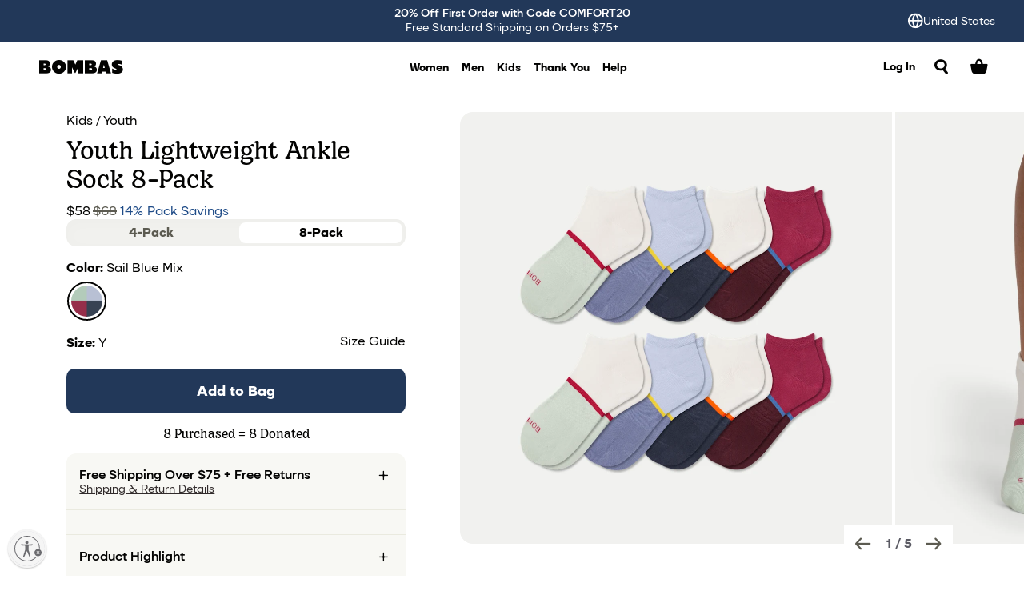

--- FILE ---
content_type: text/html; charset=utf-8
request_url: https://bombas.com/products/youth-lightweight-ankle-sock-8-pack
body_size: 40227
content:
<!DOCTYPE html><html data-bombas-site-theme="2025-rebrand"><head><meta charSet="utf-8"/><meta name="viewport" content="initial-scale=1.0, width=device-width"/><meta name="google-site-verification" content="fxF4eXHh-mG8lhyfh7GF_JavSXb8T2QjM3tFUPuwDFQ"/><link rel="canonical" href="https://bombas.com/products/youth-lightweight-ankle-sock-8-pack"/><meta property="og:url" content="https://shop.bombas.com/products/youth-lightweight-ankle-sock-8-pack"/><meta property="og:site_name" content="Bombas"/><meta name="twitter:site" content="@BOMBAS"/><meta name="twitter:card" content="summary_large_image"/><title>Youth Lightweight Ankle Sock 8-Pack - Bombas</title><meta name="description" content="Tight boots? Snug sneakers? No problem. Our lightweight ankle-height crews ditch the bulk, easily and comfortably hiding right below the edge of your medium-height booties and sneakers."/><meta property="og:description" content="Tight boots? Snug sneakers? No problem. Our lightweight ankle-height crews ditch the bulk, easily and comfortably hiding right below the edge of your medium-height booties and sneakers."/><meta name="twitter:description" content="Tight boots? Snug sneakers? No problem. Our lightweight ankle-height crews ditch the bulk, easily and comfortably hiding right below the edge of your medium-height booties and sneakers."/><meta property="og:title" content="Youth Lightweight Ankle Sock 8-Pack"/><meta name="twitter:title" content="Youth Lightweight Ankle Sock 8-Pack"/><meta name="robots" content="index"/><meta property="og:type" content="product"/><meta property="og:price:currency" content="USD"/><meta property="og:price:amount" content="58.00"/><meta property="og:image" content="http://images.ctfassets.net/09hbx69ra4p2/3tyRPEgWvHXdTuNtjJZaYE/41363e60694415fc60581cbc11a94c84/sail-blue-mix-layflat-product-transparent.png"/><meta property="og:image" content="http://images.ctfassets.net/09hbx69ra4p2/5bGxoaQEhrDkf3G346GYQ4/085c06995c47c0c76bd63cc2120489ed/10091-softwhite-mintfoam-youth-unisex-onmodel-2-transparent.png"/><meta property="og:image" content="http://images.ctfassets.net/09hbx69ra4p2/1yxCTHIxb4PkmPLlLdpU9d/d89cae4a38e306f347f581c35f418c88/10091-skysailblue-youth-unisex-onmodel-2-transparent.png"/><meta property="og:image:secure_url" content="https://images.ctfassets.net/09hbx69ra4p2/3tyRPEgWvHXdTuNtjJZaYE/41363e60694415fc60581cbc11a94c84/sail-blue-mix-layflat-product-transparent.png"/><meta property="og:image:secure_url" content="https://images.ctfassets.net/09hbx69ra4p2/5bGxoaQEhrDkf3G346GYQ4/085c06995c47c0c76bd63cc2120489ed/10091-softwhite-mintfoam-youth-unisex-onmodel-2-transparent.png"/><meta property="og:image:secure_url" content="https://images.ctfassets.net/09hbx69ra4p2/1yxCTHIxb4PkmPLlLdpU9d/d89cae4a38e306f347f581c35f418c88/10091-skysailblue-youth-unisex-onmodel-2-transparent.png"/><meta property="og:image:width" content="4000"/><meta property="og:image:height" content="4000"/><meta name="next-head-count" content="26"/><link rel="shortcut icon" href="https://cdn.shopify.com/s/files/1/1119/5850/files/Bombas_Favicon_32x32.png?v=1503876604" type="image/png"/><link rel="preload" href="/_next/static/media/98d19cff574ac9c8-s.p.woff2" as="font" type="font/woff2" crossorigin="anonymous" data-next-font="size-adjust"/><link rel="preload" href="/_next/static/media/712e6b4eab8c4d44-s.p.woff2" as="font" type="font/woff2" crossorigin="anonymous" data-next-font="size-adjust"/><link rel="preload" href="/_next/static/media/ce7c3864158b0e7f-s.p.woff2" as="font" type="font/woff2" crossorigin="anonymous" data-next-font="size-adjust"/><link rel="preload" href="/_next/static/media/22d156c000ccd92e-s.p.woff2" as="font" type="font/woff2" crossorigin="anonymous" data-next-font="size-adjust"/><link rel="preload" href="/_next/static/media/955acbe1097914f2-s.p.woff2" as="font" type="font/woff2" crossorigin="anonymous" data-next-font="size-adjust"/><link rel="preload" href="/_next/static/media/df0d76569d54a317-s.p.woff2" as="font" type="font/woff2" crossorigin="anonymous" data-next-font="size-adjust"/><link rel="preload" href="/_next/static/media/14e6d61a85d714b2-s.p.woff2" as="font" type="font/woff2" crossorigin="anonymous" data-next-font="size-adjust"/><link rel="preload" href="/_next/static/media/b9fd899cc524d871-s.p.ttf" as="font" type="font/ttf" crossorigin="anonymous" data-next-font="size-adjust"/><link rel="preload" href="/_next/static/css/7913f102443a5988.css" as="style"/><link rel="stylesheet" href="/_next/static/css/7913f102443a5988.css" data-n-g=""/><noscript data-n-css=""></noscript><script defer="" nomodule="" src="/_next/static/chunks/polyfills-42372ed130431b0a.js"></script><script src="https://rapid-cdn.yottaa.com/rapid/lib/GmH3fFU4B0w24g.js" charSet="UTF-8" type="text/javascript" defer="" data-nscript="beforeInteractive"></script><script src="https://cdn.cookielaw.org/scripttemplates/otSDKStub.js" charSet="UTF-8" data-domain-script="75ebc322-027b-4590-b3ad-9393be9b46ff" type="text/javascript" defer="" data-nscript="beforeInteractive"></script><script src="https://cdn.cookielaw.org/opt-out/otCCPAiab.js" ccpa-opt-out-geo="all" ccpa-opt-out-ids="C0002,C0004,C0063" ccpa-opt-out-lspa="false" charSet="utf-8" type="text/javascript" defer="" data-nscript="beforeInteractive"></script><script src="https://cdn.shopify.com/shopifycloud/consent-tracking-api/v0.1/consent-tracking-api.js" type="text/javascript" defer="" data-nscript="beforeInteractive"></script><script id="usntA42start" src="https://a42cdn.usablenet.com/a42/bombas/default/prod/cs-start" type="text/javascript" async="" defer="" data-nscript="beforeInteractive"></script><script src="https://platform.bombas.com/external/optimizely/js/10471338148.js" type="text/javascript" defer="" data-nscript="beforeInteractive"></script><script src="/_next/static/chunks/webpack-9949ba13c106060e.js" defer=""></script><script src="/_next/static/chunks/framework-a32fdada02556615.js" defer=""></script><script src="/_next/static/chunks/main-69b3d057674c7751.js" defer=""></script><script src="/_next/static/chunks/pages/_app-5bbd979216e8a9ce.js" defer=""></script><script src="/_next/static/chunks/349f80dd-46cce34a478a43c7.js" defer=""></script><script src="/_next/static/chunks/4547-19e38be2752f4f09.js" defer=""></script><script src="/_next/static/chunks/4036-810e3c6be5075c10.js" defer=""></script><script src="/_next/static/chunks/9923-04a5b12dd75759c1.js" defer=""></script><script src="/_next/static/chunks/2263-9011a2218fb16c60.js" defer=""></script><script src="/_next/static/chunks/pages/products/%5Bhandle%5D-ea6a08778c8009df.js" defer=""></script><script src="/_next/static/J4v5CTmSkyiLRLyvAM8dp/_buildManifest.js" defer=""></script><script src="/_next/static/J4v5CTmSkyiLRLyvAM8dp/_ssgManifest.js" defer=""></script><style id="__jsx-1422566351">:root{--bombas-font:'__bombasFont_ac7095', '__bombasFont_Fallback_ac7095';--accent-font:'__accentFont_eec53a', '__accentFont_Fallback_eec53a';--display-font:'__displayFont_875fc2', '__displayFont_Fallback_875fc2';--icon-font:'__iconFont_d766c9', '__iconFont_Fallback_d766c9';--glyph-font:'__glyphFont_d64933', '__glyphFont_Fallback_d64933';--google-font:'__googleFont_7f22ea', '__googleFont_Fallback_7f22ea'}</style><style id="__jsx-f6048c34093a041d">:root{--legacy-white:#ffffff;--legacy-offwhite:#f8f7f7;--legacy-grey-20:#f3f3f2;--legacy-grey-40:#dcdbd9;--legacy-grey-60:#585653;--legacy-grey-80:#333130;--legacy-black:#030302;--legacy-blue-40:#0465dc;--legacy-blue-50:#1e4b87;--legacy-blue-60:#2e4366;--legacy-red-40:#e0563e;--legacy-red-50:#c32b13;--legacy-green-40:#31aab7;--legacy-green-50:#098650;--legacy-yellow-50:#fdf185;--legacy-bombas-blue:var(--legacy-blue-60);--legacy-bombas-cream:var(--legacy-offwhite);--legacy-bombas-seafoam:var(--legacy-green-40);--legacy-bombas-yellow:var(--legacy-yellow-50);--legacy-bombas-red:var(--legacy-red-40);--legacy-bombas-green:var(--legacy-green-50);--legacy-bombas-offblack:var(--legacy-black);--legacy-bombas-offwhite:var(--legacy-offwhite);--white:#ffffff;--offwhite:#f8f8f4;--grey-20:#f1f1ee;--grey-40:var(--brand-warm-white);--grey-60:#5c5b51;--grey-80:#312b2b;--grey-90:var(--brand-warm-black);--black:#030302;--blue-40:#0465dc;--blue-50:#1e4b87;--blue-60:#223859;--red-40:#e0563e;--red-50:#c32b13;--green-40:var(--brand-soft-green);--green-50:#098750;--yellow-50:var(--brand-bee-yellow);--brand-warm-white:#eaeadf;--brand-soft-blue:#a0c7ff;--brand-soft-green:#b6c498;--brand-witty-salmon:#ff5e31;--brand-bee-yellow:#e8bc44;--brand-warm-black:#231f20;--brand-bombas-blue:#192335;--brand-earth-green:#263025;--brand-rusty-brown:#953820;--brand-comfy-lilac:#d5b9ec}</style><style id="__jsx-348a7dcba9931762">:root[data-bombas-site-theme="legacy"]{--background:var(--legacy-white);--foreground:var(--legacy-black);--muted-background:var(--legacy-offwhite);--muted-foreground:var(--legacy-grey-60);--card:var(--legacy-white);--card-foreground:var(--legacy-black);--popover:var(--legacy-white);--popover-foreground:var(--legacy-black);--hover:var(--legacy-grey-20);--border:var(--legacy-grey-40);--ring:var(--legacy-grey-80);--primary:var(--legacy-blue-60);--primary-foreground:var(--legacy-white);--primary-hover:var(--legacy-blue-50);--destructive:var(--legacy-red-50);--destructive-foreground:var(--legacy-white);--success:var(--legacy-green-50);--success-foreground:var(--legacy-white);--accent:var(--legacy-green-40);--accent-foreground:var(--legacy-white);--focus:var(--legacy-blue-40);--overlay:rgba(3, 3, 2, 0.5);--shadow:0 0 8px 4px rgba(16, 14, 32, 0.08);--shadow-inner:inset 0 4px 16px 4px rgba(3, 3, 2, 0.01);--product-image-background:var(--legacy-grey-20)}:root[data-bombas-site-theme="2025-rebrand"],[data-bombas-page-theme="2025-rebrand"]{--background:var(--white);--foreground:var(--black);--muted-background:var(--offwhite);--muted-foreground:var(--grey-60);--card:var(--white);--card-foreground:var(--black);--popover:var(--white);--popover-foreground:var(--black);--hover:var(--grey-20);--border:var(--grey-40);--ring:var(--grey-80);--primary:var(--blue-60);--primary-foreground:var(--white);--primary-hover:var(--blue-50);--secondary:var(--blue-60);--secondary-foreground:var(--white);--secondary-hover:var(--blue-50);--destructive:var(--red-50);--destructive-foreground:var(--white);--success:var(--green-50);--success-foreground:var(--white);--accent:var(--green-40);--accent-foreground:var(--white);--focus:var(--blue-40);--overlay:rgba(3, 3, 2, 0.6);--shadow:0 0 8px 4px rgba(16, 14, 32, 0.08);--shadow-inner:inset 0 4px 16px 4px rgba(3, 3, 2, 0.01);--navbar:var(--white);--navbar-foreground:var(--black);--navbar-accent:var(--brand-soft-blue);--navbar-accent-foreground:var(--black);--product-image-background:var(--legacy-grey-20)}</style><style id="__jsx-5735cfc5d9b821ab">:root{--radius-2x-mega:32px;--radius-x-mega:16px;--radius-mega:12px;--radius-regular:8px;--radius-mini:4px;--radius-x-mini:2px;--radius:var(--radius-mini);--radius-card:var(--radius-regular);--radius-card-mega:var(--radius-mega);--radius-card-x-mega:var(--radius-x-mega);--radius-button:var(--radius-regular);--radius-tile:var(--radius-regular);--radius-input:var(--radius-regular);--radius-selectSlide-inner:var(--radius-regular);--radius-selectSlide-outer:var(--radius-mega)}</style><style data-styled="" data-styled-version="5.3.11">.hTFHFA{-webkit-text-decoration:none;text-decoration:none;text-underline-position:under;position:relative;}/*!sc*/
.eaCjos{-webkit-text-decoration:underline;text-decoration:underline;text-underline-position:under;position:relative;}/*!sc*/
data-styled.g4[id="LinkText-styled__StyledSpan-sc-34a89ed9-0"]{content:"hTFHFA,eaCjos,"}/*!sc*/
.dRBauw{color:inherit;position:relative;-webkit-text-decoration:none;text-decoration:none;display:-webkit-inline-box;display:-webkit-inline-flex;display:-ms-inline-flexbox;display:inline-flex;-webkit-align-items:center;-webkit-box-align:center;-ms-flex-align:center;align-items:center;cursor:pointer;}/*!sc*/
.dRBauw .LinkText-styled__StyledSpan-sc-34a89ed9-0{font-family:var(--bombas-font);font-size:0.875rem;font-weight:800;line-height:1.15em;-webkit-letter-spacing:0;-moz-letter-spacing:0;-ms-letter-spacing:0;letter-spacing:0;}/*!sc*/
.dRBauw .LinkText-styled__StyledIcon-sc-34a89ed9-1{margin-left:0.25rem;font-size:0.875;}/*!sc*/
.dRBauw .LinkText-styled__StyledSpan-sc-34a89ed9-0{--underline-thickness:2px;background-position-x:left;background-position-y:bottom;background-repeat:no-repeat;background-image:linear-gradient(currentColor,currentColor);background-size:0% var(--underline-thickness);-webkit-transition:background-size 400ms cubic-bezier(0,0.5,0.5,1),background-position 0ms;transition:background-size 400ms cubic-bezier(0,0.5,0.5,1),background-position 0ms;}/*!sc*/
.dRBauw .LinkText-styled__StyledSpan-sc-34a89ed9-0{background-size:0% var(--underline-thickness,1px);background-position-x:,right,;}/*!sc*/
.kHZnRY{color:inherit;position:relative;-webkit-text-decoration:none;text-decoration:none;display:-webkit-inline-box;display:-webkit-inline-flex;display:-ms-inline-flexbox;display:inline-flex;-webkit-align-items:center;-webkit-box-align:center;-ms-flex-align:center;align-items:center;cursor:pointer;}/*!sc*/
.kHZnRY .LinkText-styled__StyledSpan-sc-34a89ed9-0{font-family:var(--bombas-font);font-size:1rem;font-weight:400;line-height:1.33em;-webkit-letter-spacing:0;-moz-letter-spacing:0;-ms-letter-spacing:0;letter-spacing:0;}/*!sc*/
.kHZnRY .LinkText-styled__StyledIcon-sc-34a89ed9-1{margin-left:0.25rem;}/*!sc*/
.kHZnRY .LinkText-styled__StyledSpan-sc-34a89ed9-0{--underline-thickness:1px;background-position-x:left;background-position-y:bottom;background-repeat:no-repeat;background-image:linear-gradient(currentColor,currentColor);background-size:0% var(--underline-thickness);-webkit-transition:background-size 400ms cubic-bezier(0,0.5,0.5,1),background-position 0ms;transition:background-size 400ms cubic-bezier(0,0.5,0.5,1),background-position 0ms;}/*!sc*/
.kHZnRY:hover .LinkText-styled__StyledSpan-sc-34a89ed9-0{background-size:100% var(--underline-thickness,1px);}/*!sc*/
.kHZnRY:not(:hover) .LinkText-styled__StyledSpan-sc-34a89ed9-0{background-position-x:right;}/*!sc*/
.MaSOu{color:inherit;position:relative;-webkit-text-decoration:none;text-decoration:none;display:-webkit-inline-box;display:-webkit-inline-flex;display:-ms-inline-flexbox;display:inline-flex;-webkit-align-items:center;-webkit-box-align:center;-ms-flex-align:center;align-items:center;cursor:pointer;}/*!sc*/
.MaSOu .LinkText-styled__StyledSpan-sc-34a89ed9-0{font-family:var(--bombas-font);font-size:1rem;font-weight:400;line-height:1.33em;-webkit-letter-spacing:0;-moz-letter-spacing:0;-ms-letter-spacing:0;letter-spacing:0;}/*!sc*/
.MaSOu .LinkText-styled__StyledIcon-sc-34a89ed9-1{margin-left:0.375rem;font-size:1rem;}/*!sc*/
.MaSOu:hover .LinkText-styled__StyledSpan-sc-34a89ed9-0{text-underline-position:under;-webkit-text-decoration:underline;text-decoration:underline;}/*!sc*/
.jljwFm{color:inherit;position:relative;-webkit-text-decoration:none;text-decoration:none;display:-webkit-inline-box;display:-webkit-inline-flex;display:-ms-inline-flexbox;display:inline-flex;-webkit-align-items:center;-webkit-box-align:center;-ms-flex-align:center;align-items:center;cursor:pointer;}/*!sc*/
.jljwFm .LinkText-styled__StyledSpan-sc-34a89ed9-0{font-family:var(--bombas-font);font-size:0.875rem;font-weight:400;line-height:1.33em;-webkit-letter-spacing:0;-moz-letter-spacing:0;-ms-letter-spacing:0;letter-spacing:0;}/*!sc*/
.jljwFm .LinkText-styled__StyledIcon-sc-34a89ed9-1{margin-left:0.25rem;font-size:0.875;}/*!sc*/
.jljwFm:hover .LinkText-styled__StyledSpan-sc-34a89ed9-0{text-underline-position:under;-webkit-text-decoration:underline;text-decoration:underline;}/*!sc*/
data-styled.g7[id="LinkText-styled__StyledLink-sc-34a89ed9-3"]{content:"dRBauw,kHZnRY,MaSOu,jljwFm,"}/*!sc*/
.chvHL{display:-webkit-box;display:-webkit-flex;display:-ms-flexbox;display:flex;-webkit-box-pack:center;-webkit-justify-content:center;-ms-flex-pack:center;justify-content:center;-webkit-align-items:center;-webkit-box-align:center;-ms-flex-align:center;align-items:center;border-radius:20px;}/*!sc*/
.kfeJmA{display:-webkit-box;display:-webkit-flex;display:-ms-flexbox;display:flex;-webkit-box-pack:center;-webkit-justify-content:center;-ms-flex-pack:center;justify-content:center;-webkit-align-items:center;-webkit-box-align:center;-ms-flex-align:center;align-items:center;border-radius:20px;width:24px;height:24px;}/*!sc*/
data-styled.g14[id="Icon-styled__IconContainer-sc-29e4cae4-0"]{content:"chvHL,kfeJmA,"}/*!sc*/
.kvyWBm{font-family:var(--icon-font);color:inherit;speak:none;text-transform:none;position:relative;display:-webkit-box;display:-webkit-flex;display:-ms-flexbox;display:flex;-webkit-box-pack:center;-webkit-justify-content:center;-ms-flex-pack:center;justify-content:center;font-size:22px;}/*!sc*/
.kvyWBm::before{display:inline-block;content:'\E001';width:100%;height:100%;}/*!sc*/
.kdGhlS{font-family:var(--icon-font);color:inherit;speak:none;text-transform:none;position:relative;display:-webkit-box;display:-webkit-flex;display:-ms-flexbox;display:flex;-webkit-box-pack:center;-webkit-justify-content:center;-ms-flex-pack:center;justify-content:center;font-size:22px;}/*!sc*/
.kdGhlS::before{display:inline-block;content:'\F00B';width:100%;height:100%;}/*!sc*/
.kdyljv{font-family:var(--icon-font);color:inherit;speak:none;text-transform:none;position:relative;display:-webkit-box;display:-webkit-flex;display:-ms-flexbox;display:flex;-webkit-box-pack:center;-webkit-justify-content:center;-ms-flex-pack:center;justify-content:center;font-size:22px;}/*!sc*/
.kdyljv::before{display:inline-block;content:'\F00C';width:100%;height:100%;}/*!sc*/
.kvPnEd{font-family:var(--icon-font);color:inherit;speak:none;text-transform:none;position:relative;display:-webkit-box;display:-webkit-flex;display:-ms-flexbox;display:flex;-webkit-box-pack:center;-webkit-justify-content:center;-ms-flex-pack:center;justify-content:center;font-size:22px;}/*!sc*/
.kvPnEd::before{display:inline-block;content:'\F023';width:100%;height:100%;}/*!sc*/
.lngjJv{font-family:var(--icon-font);color:inherit;speak:none;font-size:12px;text-transform:none;position:relative;display:-webkit-box;display:-webkit-flex;display:-ms-flexbox;display:flex;-webkit-box-pack:center;-webkit-justify-content:center;-ms-flex-pack:center;justify-content:center;color:var(--foreground);}/*!sc*/
.lngjJv::before{display:inline-block;content:'\F001';width:100%;height:100%;}/*!sc*/
.kxEZTj{font-family:var(--icon-font);color:inherit;speak:none;text-transform:none;position:relative;display:-webkit-box;display:-webkit-flex;display:-ms-flexbox;display:flex;-webkit-box-pack:center;-webkit-justify-content:center;-ms-flex-pack:center;justify-content:center;font-size:24px;}/*!sc*/
.kxEZTj::before{display:inline-block;content:'\F00A';width:100%;height:100%;}/*!sc*/
.kvZGwS{font-family:var(--icon-font);color:inherit;speak:none;text-transform:none;position:relative;display:-webkit-box;display:-webkit-flex;display:-ms-flexbox;display:flex;-webkit-box-pack:center;-webkit-justify-content:center;-ms-flex-pack:center;justify-content:center;font-size:24px;}/*!sc*/
.kvZGwS::before{display:inline-block;content:'\F008';width:100%;height:100%;}/*!sc*/
.kgUWAw{font-family:var(--icon-font);color:inherit;speak:none;font-size:inherit;line-height:inherit;font-style:normal;font-weight:normal;font-variant:normal;text-transform:none;position:relative;display:-webkit-box;display:-webkit-flex;display:-ms-flexbox;display:flex;-webkit-box-pack:center;-webkit-justify-content:center;-ms-flex-pack:center;justify-content:center;}/*!sc*/
.kgUWAw::before{display:inline-block;content:'\E105';width:100%;height:100%;}/*!sc*/
.khcRLP{font-family:var(--icon-font);color:inherit;speak:none;font-size:inherit;line-height:inherit;font-style:normal;font-weight:normal;font-variant:normal;text-transform:none;position:relative;display:-webkit-box;display:-webkit-flex;display:-ms-flexbox;display:flex;-webkit-box-pack:center;-webkit-justify-content:center;-ms-flex-pack:center;justify-content:center;}/*!sc*/
.khcRLP::before{display:inline-block;content:'\E106';width:100%;height:100%;}/*!sc*/
.kgvfAb{font-family:var(--icon-font);color:inherit;speak:none;font-size:inherit;line-height:inherit;font-style:normal;font-weight:normal;font-variant:normal;text-transform:none;position:relative;display:-webkit-box;display:-webkit-flex;display:-ms-flexbox;display:flex;-webkit-box-pack:center;-webkit-justify-content:center;-ms-flex-pack:center;justify-content:center;}/*!sc*/
.kgvfAb::before{display:inline-block;content:'\E102';width:100%;height:100%;}/*!sc*/
.kgLXfh{font-family:var(--icon-font);color:inherit;speak:none;font-size:inherit;line-height:inherit;font-style:normal;font-weight:normal;font-variant:normal;text-transform:none;position:relative;display:-webkit-box;display:-webkit-flex;display:-ms-flexbox;display:flex;-webkit-box-pack:center;-webkit-justify-content:center;-ms-flex-pack:center;justify-content:center;}/*!sc*/
.kgLXfh::before{display:inline-block;content:'\E100';width:100%;height:100%;}/*!sc*/
.kfWqMH{font-family:var(--icon-font);color:inherit;speak:none;font-size:inherit;line-height:inherit;font-style:normal;font-weight:normal;font-variant:normal;text-transform:none;position:relative;display:-webkit-box;display:-webkit-flex;display:-ms-flexbox;display:flex;-webkit-box-pack:center;-webkit-justify-content:center;-ms-flex-pack:center;justify-content:center;}/*!sc*/
.kfWqMH::before{display:inline-block;content:'\E003';width:100%;height:100%;}/*!sc*/
.kgEbOS{font-family:var(--icon-font);color:inherit;speak:none;font-size:inherit;line-height:inherit;font-style:normal;font-weight:normal;font-variant:normal;text-transform:none;position:relative;display:-webkit-box;display:-webkit-flex;display:-ms-flexbox;display:flex;-webkit-box-pack:center;-webkit-justify-content:center;-ms-flex-pack:center;justify-content:center;}/*!sc*/
.kgEbOS::before{display:inline-block;content:'\E107';width:100%;height:100%;}/*!sc*/
data-styled.g15[id="Icon-styled__Icon-sc-29e4cae4-1"]{content:"kvyWBm,kdGhlS,kdyljv,kvPnEd,lngjJv,kxEZTj,kvZGwS,kgUWAw,khcRLP,kgvfAb,kgLXfh,kfWqMH,kgEbOS,"}/*!sc*/
.fNERlU{display:-webkit-inline-box;display:-webkit-inline-flex;display:-ms-inline-flexbox;display:inline-flex;-webkit-align-items:center;-webkit-box-align:center;-ms-flex-align:center;align-items:center;-webkit-box-pack:center;-webkit-justify-content:center;-ms-flex-pack:center;justify-content:center;border-radius:var(--radius-button);cursor:pointer;-webkit-text-decoration:none;text-decoration:none;border-style:none;-webkit-user-select:none;-moz-user-select:none;-ms-user-select:none;user-select:none;position:relative;text-transform:none;-webkit-transition:border-radius 300ms cubic-bezier(0,0.5,0.5,1),background-color 300ms cubic-bezier(0,0.5,0.5,1),box-shadow 300ms cubic-bezier(0,0.5,0.5,1),color 300ms cubic-bezier(0,0.5,0.5,1);transition:border-radius 300ms cubic-bezier(0,0.5,0.5,1),background-color 300ms cubic-bezier(0,0.5,0.5,1),box-shadow 300ms cubic-bezier(0,0.5,0.5,1),color 300ms cubic-bezier(0,0.5,0.5,1);background-color:transparent;color:rgb(from var(--foreground) r g b / 0.9);font-family:var(--bombas-font);font-size:1rem;font-weight:800;line-height:1.15em;-webkit-letter-spacing:0;-moz-letter-spacing:0;-ms-letter-spacing:0;letter-spacing:0;min-height:40px;min-width:40px;padding:0 16px;border-radius:var(--radius-button);}/*!sc*/
.fNERlU:disabled{cursor:not-allowed;}/*!sc*/
.fNERlU:hover{border-radius:calc(var(--radius-button) + 6px);}/*!sc*/
.fNERlU .Icon-styled__Icon-sc-29e4cae4-1{-webkit-transition:-webkit-transform 200ms cubic-bezier(0.2,0,0,1);-webkit-transition:transform 200ms cubic-bezier(0.2,0,0,1);transition:transform 200ms cubic-bezier(0.2,0,0,1);-webkit-transform:translateZ(0);-ms-transform:translateZ(0);transform:translateZ(0);}/*!sc*/
.fNERlU .Icon-styled__Icon-sc-29e4cae4-1[data-name='icon-left']{margin-right:8px;}/*!sc*/
.fNERlU .Icon-styled__Icon-sc-29e4cae4-1[data-name='icon-right']{margin-left:8px;}/*!sc*/
.fNERlU:hover .Icon-styled__Icon-sc-29e4cae4-1[data-name='icon-left']{-webkit-transform:translateX(-1px);-ms-transform:translateX(-1px);transform:translateX(-1px);}/*!sc*/
.fNERlU:hover .Icon-styled__Icon-sc-29e4cae4-1[data-name='icon-right']{-webkit-transform:translateX(1px);-ms-transform:translateX(1px);transform:translateX(1px);}/*!sc*/
.fNERlU:active .Icon-styled__Icon-sc-29e4cae4-1{-webkit-transform:scale(0.99);-ms-transform:scale(0.99);transform:scale(0.99);}/*!sc*/
.daItnu{display:-webkit-inline-box;display:-webkit-inline-flex;display:-ms-inline-flexbox;display:inline-flex;-webkit-align-items:center;-webkit-box-align:center;-ms-flex-align:center;align-items:center;-webkit-box-pack:center;-webkit-justify-content:center;-ms-flex-pack:center;justify-content:center;border-radius:var(--radius-button);cursor:pointer;-webkit-text-decoration:none;text-decoration:none;border-style:none;-webkit-user-select:none;-moz-user-select:none;-ms-user-select:none;user-select:none;position:relative;text-transform:none;-webkit-transition:border-radius 300ms cubic-bezier(0,0.5,0.5,1),background-color 300ms cubic-bezier(0,0.5,0.5,1),box-shadow 300ms cubic-bezier(0,0.5,0.5,1),color 300ms cubic-bezier(0,0.5,0.5,1);transition:border-radius 300ms cubic-bezier(0,0.5,0.5,1),background-color 300ms cubic-bezier(0,0.5,0.5,1),box-shadow 300ms cubic-bezier(0,0.5,0.5,1),color 300ms cubic-bezier(0,0.5,0.5,1);background-color:transparent;color:rgb(from var(--foreground) r g b / 0.9);font-family:var(--bombas-font);font-size:1rem;font-weight:800;line-height:1.15em;-webkit-letter-spacing:0;-moz-letter-spacing:0;-ms-letter-spacing:0;letter-spacing:0;min-height:40px;min-width:40px;padding:0 16px;border-radius:var(--radius-button);}/*!sc*/
.daItnu:disabled{cursor:not-allowed;}/*!sc*/
.daItnu:hover{background-color:rgb(from var(--hover) r g b / 0.5);color:var(--foreground);box-shadow:var(--shadow-inner);}/*!sc*/
.daItnu:active{background-color:rgb(from var(--hover) r g b / 0.3);color:var(--foreground);box-shadow:inset 0 0 0 1px rgb(from var(--ring) r g b / 0.1);}/*!sc*/
.daItnu:disabled{background-color:var(--hover);color:rgb(from var(--foreground) r g b / 0.6);}/*!sc*/
.daItnu:hover{border-radius:calc(var(--radius-button) + 6px);}/*!sc*/
.daItnu .Icon-styled__Icon-sc-29e4cae4-1{-webkit-transition:-webkit-transform 200ms cubic-bezier(0.2,0,0,1);-webkit-transition:transform 200ms cubic-bezier(0.2,0,0,1);transition:transform 200ms cubic-bezier(0.2,0,0,1);-webkit-transform:translateZ(0);-ms-transform:translateZ(0);transform:translateZ(0);}/*!sc*/
.daItnu .Icon-styled__Icon-sc-29e4cae4-1[data-name='icon-left']{margin-right:8px;}/*!sc*/
.daItnu .Icon-styled__Icon-sc-29e4cae4-1[data-name='icon-right']{margin-left:8px;}/*!sc*/
.daItnu:hover .Icon-styled__Icon-sc-29e4cae4-1[data-name='icon-left']{-webkit-transform:translateX(-1px);-ms-transform:translateX(-1px);transform:translateX(-1px);}/*!sc*/
.daItnu:hover .Icon-styled__Icon-sc-29e4cae4-1[data-name='icon-right']{-webkit-transform:translateX(1px);-ms-transform:translateX(1px);transform:translateX(1px);}/*!sc*/
.daItnu:active .Icon-styled__Icon-sc-29e4cae4-1{-webkit-transform:scale(0.99);-ms-transform:scale(0.99);transform:scale(0.99);}/*!sc*/
.ecSzut{display:-webkit-inline-box;display:-webkit-inline-flex;display:-ms-inline-flexbox;display:inline-flex;-webkit-align-items:center;-webkit-box-align:center;-ms-flex-align:center;align-items:center;-webkit-box-pack:center;-webkit-justify-content:center;-ms-flex-pack:center;justify-content:center;border-radius:var(--radius-button);cursor:pointer;-webkit-text-decoration:none;text-decoration:none;border-style:none;-webkit-user-select:none;-moz-user-select:none;-ms-user-select:none;user-select:none;position:relative;text-transform:none;-webkit-transition:border-radius 300ms cubic-bezier(0,0.5,0.5,1),background-color 300ms cubic-bezier(0,0.5,0.5,1),box-shadow 300ms cubic-bezier(0,0.5,0.5,1),color 300ms cubic-bezier(0,0.5,0.5,1);transition:border-radius 300ms cubic-bezier(0,0.5,0.5,1),background-color 300ms cubic-bezier(0,0.5,0.5,1),box-shadow 300ms cubic-bezier(0,0.5,0.5,1),color 300ms cubic-bezier(0,0.5,0.5,1);display:block;width:100%;background-color:var(--primary);color:var(--primary-foreground);font-family:var(--bombas-font);font-size:1.125rem;font-weight:800;line-height:1.15em;-webkit-letter-spacing:0;-moz-letter-spacing:0;-ms-letter-spacing:0;letter-spacing:0;min-height:56px;min-width:56px;padding:0 32px;border-radius:calc(var(--radius-button) + 2px);}/*!sc*/
.ecSzut:disabled{cursor:not-allowed;}/*!sc*/
.ecSzut:hover{background-color:var(--primary-hover);box-shadow:var(--shadow-inner);}/*!sc*/
.ecSzut:active{background-color:var(--primary);box-shadow:inset 0 0 0 1px rgb(from var(--ring) r g b / 0.1);}/*!sc*/
.ecSzut:disabled{background-color:var(--hover);color:rgb(from var(--foreground) r g b / 0.6);}/*!sc*/
.ecSzut:hover{border-radius:calc(var(--radius-button) + 8px);}/*!sc*/
.ecSzut .Icon-styled__Icon-sc-29e4cae4-1{-webkit-transition:-webkit-transform 200ms cubic-bezier(0.2,0,0,1);-webkit-transition:transform 200ms cubic-bezier(0.2,0,0,1);transition:transform 200ms cubic-bezier(0.2,0,0,1);-webkit-transform:translateZ(0);-ms-transform:translateZ(0);transform:translateZ(0);}/*!sc*/
.ecSzut .Icon-styled__Icon-sc-29e4cae4-1[data-name='icon-left']{margin-right:8px;}/*!sc*/
.ecSzut .Icon-styled__Icon-sc-29e4cae4-1[data-name='icon-right']{margin-left:8px;}/*!sc*/
.ecSzut:hover .Icon-styled__Icon-sc-29e4cae4-1[data-name='icon-left']{-webkit-transform:translateX(-1px);-ms-transform:translateX(-1px);transform:translateX(-1px);}/*!sc*/
.ecSzut:hover .Icon-styled__Icon-sc-29e4cae4-1[data-name='icon-right']{-webkit-transform:translateX(1px);-ms-transform:translateX(1px);transform:translateX(1px);}/*!sc*/
.ecSzut:active .Icon-styled__Icon-sc-29e4cae4-1{-webkit-transform:scale(0.99);-ms-transform:scale(0.99);transform:scale(0.99);}/*!sc*/
.cSrfxG{display:-webkit-inline-box;display:-webkit-inline-flex;display:-ms-inline-flexbox;display:inline-flex;-webkit-align-items:center;-webkit-box-align:center;-ms-flex-align:center;align-items:center;-webkit-box-pack:center;-webkit-justify-content:center;-ms-flex-pack:center;justify-content:center;border-radius:var(--radius-button);cursor:pointer;-webkit-text-decoration:none;text-decoration:none;border-style:none;-webkit-user-select:none;-moz-user-select:none;-ms-user-select:none;user-select:none;position:relative;text-transform:none;-webkit-transition:border-radius 300ms cubic-bezier(0,0.5,0.5,1),background-color 300ms cubic-bezier(0,0.5,0.5,1),box-shadow 300ms cubic-bezier(0,0.5,0.5,1),color 300ms cubic-bezier(0,0.5,0.5,1);transition:border-radius 300ms cubic-bezier(0,0.5,0.5,1),background-color 300ms cubic-bezier(0,0.5,0.5,1),box-shadow 300ms cubic-bezier(0,0.5,0.5,1),color 300ms cubic-bezier(0,0.5,0.5,1);background-color:transparent;color:rgb(from var(--foreground) r g b / 0.9);font-family:var(--bombas-font);font-size:1rem;font-weight:800;line-height:1.15em;-webkit-letter-spacing:0;-moz-letter-spacing:0;-ms-letter-spacing:0;letter-spacing:0;min-height:48px;min-width:48px;padding:0 32px;border-radius:var(--radius-button);}/*!sc*/
.cSrfxG:disabled{cursor:not-allowed;}/*!sc*/
.cSrfxG:hover{border-radius:calc(var(--radius-button) + 6px);}/*!sc*/
.cSrfxG .Icon-styled__Icon-sc-29e4cae4-1{-webkit-transition:-webkit-transform 200ms cubic-bezier(0.2,0,0,1);-webkit-transition:transform 200ms cubic-bezier(0.2,0,0,1);transition:transform 200ms cubic-bezier(0.2,0,0,1);-webkit-transform:translateZ(0);-ms-transform:translateZ(0);transform:translateZ(0);}/*!sc*/
.cSrfxG .Icon-styled__Icon-sc-29e4cae4-1[data-name='icon-left']{margin-right:8px;}/*!sc*/
.cSrfxG .Icon-styled__Icon-sc-29e4cae4-1[data-name='icon-right']{margin-left:8px;}/*!sc*/
.cSrfxG:hover .Icon-styled__Icon-sc-29e4cae4-1[data-name='icon-left']{-webkit-transform:translateX(-1px);-ms-transform:translateX(-1px);transform:translateX(-1px);}/*!sc*/
.cSrfxG:hover .Icon-styled__Icon-sc-29e4cae4-1[data-name='icon-right']{-webkit-transform:translateX(1px);-ms-transform:translateX(1px);transform:translateX(1px);}/*!sc*/
.cSrfxG:active .Icon-styled__Icon-sc-29e4cae4-1{-webkit-transform:scale(0.99);-ms-transform:scale(0.99);transform:scale(0.99);}/*!sc*/
.bZwKVl{display:-webkit-inline-box;display:-webkit-inline-flex;display:-ms-inline-flexbox;display:inline-flex;-webkit-align-items:center;-webkit-box-align:center;-ms-flex-align:center;align-items:center;-webkit-box-pack:center;-webkit-justify-content:center;-ms-flex-pack:center;justify-content:center;border-radius:var(--radius-button);cursor:pointer;-webkit-text-decoration:none;text-decoration:none;border-style:none;-webkit-user-select:none;-moz-user-select:none;-ms-user-select:none;user-select:none;position:relative;text-transform:none;-webkit-transition:border-radius 300ms cubic-bezier(0,0.5,0.5,1),background-color 300ms cubic-bezier(0,0.5,0.5,1),box-shadow 300ms cubic-bezier(0,0.5,0.5,1),color 300ms cubic-bezier(0,0.5,0.5,1);transition:border-radius 300ms cubic-bezier(0,0.5,0.5,1),background-color 300ms cubic-bezier(0,0.5,0.5,1),box-shadow 300ms cubic-bezier(0,0.5,0.5,1),color 300ms cubic-bezier(0,0.5,0.5,1);background-color:rgb(from var(--background) r g b / 0.95);color:var(--foreground);font-family:var(--bombas-font);font-size:1rem;font-weight:800;line-height:1.15em;-webkit-letter-spacing:0;-moz-letter-spacing:0;-ms-letter-spacing:0;letter-spacing:0;min-height:40px;min-width:40px;padding:0 16px;border-radius:var(--radius-button);}/*!sc*/
.bZwKVl:disabled{cursor:not-allowed;}/*!sc*/
.bZwKVl:hover{background-color:var(--background);box-shadow:var(--shadow-inner);}/*!sc*/
.bZwKVl:active{background-color:var(--background);box-shadow:inset 0 0 0 1px rgb(from var(--ring) r g b / 0.1);}/*!sc*/
.bZwKVl:disabled{background-color:var(--hover);color:rgb(from var(--muted-foreground) r g b / 0.6);}/*!sc*/
.bZwKVl:hover{border-radius:calc(var(--radius-button) + 6px);}/*!sc*/
.bZwKVl .Icon-styled__Icon-sc-29e4cae4-1{-webkit-transition:-webkit-transform 200ms cubic-bezier(0.2,0,0,1);-webkit-transition:transform 200ms cubic-bezier(0.2,0,0,1);transition:transform 200ms cubic-bezier(0.2,0,0,1);-webkit-transform:translateZ(0);-ms-transform:translateZ(0);transform:translateZ(0);}/*!sc*/
.bZwKVl .Icon-styled__Icon-sc-29e4cae4-1[data-name='icon-left']{margin-right:8px;}/*!sc*/
.bZwKVl .Icon-styled__Icon-sc-29e4cae4-1[data-name='icon-right']{margin-left:8px;}/*!sc*/
.bZwKVl:hover .Icon-styled__Icon-sc-29e4cae4-1[data-name='icon-left']{-webkit-transform:translateX(-1px);-ms-transform:translateX(-1px);transform:translateX(-1px);}/*!sc*/
.bZwKVl:hover .Icon-styled__Icon-sc-29e4cae4-1[data-name='icon-right']{-webkit-transform:translateX(1px);-ms-transform:translateX(1px);transform:translateX(1px);}/*!sc*/
.bZwKVl:active .Icon-styled__Icon-sc-29e4cae4-1{-webkit-transform:scale(0.99);-ms-transform:scale(0.99);transform:scale(0.99);}/*!sc*/
.erBkZO{display:-webkit-inline-box;display:-webkit-inline-flex;display:-ms-inline-flexbox;display:inline-flex;-webkit-align-items:center;-webkit-box-align:center;-ms-flex-align:center;align-items:center;-webkit-box-pack:center;-webkit-justify-content:center;-ms-flex-pack:center;justify-content:center;border-radius:var(--radius-button);cursor:pointer;-webkit-text-decoration:none;text-decoration:none;border-style:none;-webkit-user-select:none;-moz-user-select:none;-ms-user-select:none;user-select:none;position:relative;text-transform:none;-webkit-transition:border-radius 300ms cubic-bezier(0,0.5,0.5,1),background-color 300ms cubic-bezier(0,0.5,0.5,1),box-shadow 300ms cubic-bezier(0,0.5,0.5,1),color 300ms cubic-bezier(0,0.5,0.5,1);transition:border-radius 300ms cubic-bezier(0,0.5,0.5,1),background-color 300ms cubic-bezier(0,0.5,0.5,1),box-shadow 300ms cubic-bezier(0,0.5,0.5,1),color 300ms cubic-bezier(0,0.5,0.5,1);border:1px solid rgb(from var(--muted-foreground) r g b / 0.5);background-color:transparent;color:rgb(from var(--foreground) r g b / 0.9);font-family:var(--bombas-font);font-size:0.875rem;font-weight:800;line-height:1.15em;-webkit-letter-spacing:0;-moz-letter-spacing:0;-ms-letter-spacing:0;letter-spacing:0;min-height:32px;min-width:32px;padding:0 16px;border-radius:calc(var(--radius-button) - 2px);}/*!sc*/
.erBkZO:disabled{cursor:not-allowed;}/*!sc*/
.erBkZO:hover{background-color:rgb(from var(--hover) r g b / 0.2);color:var(--foreground);box-shadow:var(--shadow-inner);border:1px solid rgb(from var(--foreground) r g b / 0.7);}/*!sc*/
.erBkZO:active{background-color:rgb(from var(--hover) r g b / 0.3);box-shadow:inset 0 0 0 1px rgb(from var(--ring) r g b / 0.1);border:none;}/*!sc*/
.erBkZO:focus{background-color:#03030208;}/*!sc*/
.erBkZO:disabled{background-color:var(--hover);color:rgb(from var(--foreground) r g b / 0.6);border:none;}/*!sc*/
.erBkZO:hover{border-radius:calc(var(--radius-button) + 4px);}/*!sc*/
.erBkZO .Icon-styled__Icon-sc-29e4cae4-1{-webkit-transition:-webkit-transform 200ms cubic-bezier(0.2,0,0,1);-webkit-transition:transform 200ms cubic-bezier(0.2,0,0,1);transition:transform 200ms cubic-bezier(0.2,0,0,1);-webkit-transform:translateZ(0);-ms-transform:translateZ(0);transform:translateZ(0);}/*!sc*/
.erBkZO .Icon-styled__Icon-sc-29e4cae4-1[data-name='icon-left']{margin-right:8px;}/*!sc*/
.erBkZO .Icon-styled__Icon-sc-29e4cae4-1[data-name='icon-right']{margin-left:8px;}/*!sc*/
.erBkZO:hover .Icon-styled__Icon-sc-29e4cae4-1[data-name='icon-left']{-webkit-transform:translateX(-1px);-ms-transform:translateX(-1px);transform:translateX(-1px);}/*!sc*/
.erBkZO:hover .Icon-styled__Icon-sc-29e4cae4-1[data-name='icon-right']{-webkit-transform:translateX(1px);-ms-transform:translateX(1px);transform:translateX(1px);}/*!sc*/
.erBkZO:active .Icon-styled__Icon-sc-29e4cae4-1{-webkit-transform:scale(0.99);-ms-transform:scale(0.99);transform:scale(0.99);}/*!sc*/
data-styled.g17[id="Button-styled__Button-sc-7799b14c-1"]{content:"fNERlU,daItnu,ecSzut,cSrfxG,bZwKVl,erBkZO,"}/*!sc*/
.eJQogY{position:absolute;inset:0;}/*!sc*/
data-styled.g18[id="ResponsiveImage-styled__LazyLoad-sc-3fd5a557-0"]{content:"eJQogY,"}/*!sc*/
.XEkrl{position:absolute;width:100%;opacity:1;}/*!sc*/
data-styled.g19[id="ResponsiveImage-styled__Image-sc-3fd5a557-1"]{content:"XEkrl,"}/*!sc*/
.evyuYo{height:0;padding-bottom:100%;overflow:hidden;position:relative;background-color:var(--product-image-background);}/*!sc*/
.evyuYo > .ResponsiveImage-styled__Image-sc-3fd5a557-1{-webkit-transition:opacity 100ms ease-in;transition:opacity 100ms ease-in;top:0;}/*!sc*/
data-styled.g20[id="ResponsiveImage-styled__Container-sc-3fd5a557-2"]{content:"evyuYo,"}/*!sc*/
.bvwGIi{display:-webkit-box;display:-webkit-flex;display:-ms-flexbox;display:flex;-webkit-flex-direction:row;-ms-flex-direction:row;flex-direction:row;}/*!sc*/
data-styled.g42[id="PaginationDots-styled__PaginationDots-sc-9441b992-0"]{content:"bvwGIi,"}/*!sc*/
.cMoOFA{width:8px;height:8px;border-radius:50%;border:1px solid var(--ring);margin-right:8px;background-color:#312b2b;}/*!sc*/
.cMoOFA:last-child{margin-right:0;}/*!sc*/
.iujCoV{width:8px;height:8px;border-radius:50%;border:1px solid var(--ring);margin-right:8px;}/*!sc*/
.iujCoV:last-child{margin-right:0;}/*!sc*/
data-styled.g43[id="PaginationDots-styled__Dot-sc-9441b992-1"]{content:"cMoOFA,iujCoV,"}/*!sc*/
.eXPcRK{display:-webkit-box;display:-webkit-flex;display:-ms-flexbox;display:flex;-webkit-flex-direction:row;-ms-flex-direction:row;flex-direction:row;-webkit-box-pack:center;-webkit-justify-content:center;-ms-flex-pack:center;justify-content:center;-webkit-align-items:center;-webkit-box-align:center;-ms-flex-align:center;align-items:center;min-height:44px;min-width:44px;padding:0 15px;-webkit-letter-spacing:0;-moz-letter-spacing:0;-ms-letter-spacing:0;letter-spacing:0;}/*!sc*/
data-styled.g94[id="ButtonIcon-styled__ButtonIcon-sc-1ae6ddb5-0"]{content:"eXPcRK,"}/*!sc*/
.XFABF{opacity:0;position:absolute;left:-9999px;}/*!sc*/
data-styled.g106[id="Swatch-styled__Input-sc-de4cbe79-0"]{content:"XFABF,"}/*!sc*/
.jepbtR{display:-webkit-box;display:-webkit-flex;display:-ms-flexbox;display:flex;-webkit-align-items:center;-webkit-box-align:center;-ms-flex-align:center;align-items:center;-webkit-box-pack:center;-webkit-justify-content:center;-ms-flex-pack:center;justify-content:center;border-radius:50%;z-index:0;width:var(--swatch-size-small);height:var(--swatch-size-small);margin:var(--swatch-margin);background-color:var(--swatch-bg-color);background-image:var(--swatch-bg-image);background-size:var(--swatch-bg-size);color:var(--swatch-color);cursor:var(--swatch-cursor);color:#ffffff;}/*!sc*/
@media only screen and (min-width:768px){.jepbtR{width:var(--swatch-size-medium);height:var(--swatch-size-medium);}}/*!sc*/
@media only screen and (min-width:1024px){.jepbtR{width:var(--swatch-size-large);height:var(--swatch-size-large);}}/*!sc*/
.jepbtR::after{position:absolute;content:'';width:var(--swatch-dimension-small);height:var(--swatch-dimension-small);border:var(--swatch-border-small) solid var(--ring);border-radius:50%;opacity:var(--swatch-selected-opacity);-webkit-transform:scale(var(--swatch-selected-scale));-ms-transform:scale(var(--swatch-selected-scale));transform:scale(var(--swatch-selected-scale));-webkit-transition:-webkit-transform 0.2s cubic-bezier(0.175,0.885,0.32,1.275),opacity 0.2s ease;-webkit-transition:transform 0.2s cubic-bezier(0.175,0.885,0.32,1.275),opacity 0.2s ease;transition:transform 0.2s cubic-bezier(0.175,0.885,0.32,1.275),opacity 0.2s ease;z-index:-1;}/*!sc*/
@media only screen and (min-width:768px){.jepbtR::after{width:var(--swatch-dimension-medium);height:var(--swatch-dimension-medium);border:var(--swatch-border-medium) solid var(--foreground);}}/*!sc*/
@media only screen and (min-width:1024px){.jepbtR::after{width:var(--swatch-dimension-large);height:var(--swatch-dimension-large);border:var(--swatch-border-large) solid var(--foreground);}}/*!sc*/
data-styled.g107[id="Swatch-styled__Swatch-sc-de4cbe79-1"]{content:"jepbtR,"}/*!sc*/
.jSDyXy{display:-webkit-inline-box;display:-webkit-inline-flex;display:-ms-inline-flexbox;display:inline-flex;-webkit-align-items:center;-webkit-box-align:center;-ms-flex-align:center;align-items:center;vertical-align:top;}/*!sc*/
data-styled.g108[id="Swatch-styled__Container-sc-de4cbe79-2"]{content:"jSDyXy,"}/*!sc*/
.fllfZS{display:-webkit-inline-box;display:-webkit-inline-flex;display:-ms-inline-flexbox;display:inline-flex;-webkit-align-items:center;-webkit-box-align:center;-ms-flex-align:center;align-items:center;vertical-align:top;}/*!sc*/
@media (hover:hover){.fllfZS .Swatch-styled__Input-sc-de4cbe79-0:hover:not([disabled]) ~ .Swatch-styled__Container-sc-de4cbe79-2 > .Swatch-styled__Swatch-sc-de4cbe79-1::after{opacity:1;-webkit-transform:scale(1);-ms-transform:scale(1);transform:scale(1);}}/*!sc*/
.fllfZS .Swatch-styled__Input-sc-de4cbe79-0:active:not([disabled]) ~ .Swatch-styled__Container-sc-de4cbe79-2 > .Swatch-styled__Swatch-sc-de4cbe79-1::after{opacity:1;-webkit-transform:scale(1);-ms-transform:scale(1);transform:scale(1);}/*!sc*/
.fllfZS .Swatch-styled__Input-sc-de4cbe79-0:focus ~ .Swatch-styled__Container-sc-de4cbe79-2 > .Swatch-styled__Swatch-sc-de4cbe79-1::after{box-shadow:var(--focus) 0px 0px 1px 1px;}/*!sc*/
data-styled.g109[id="Swatch-styled__Label-sc-de4cbe79-3"]{content:"fllfZS,"}/*!sc*/
.ipaYkc{font-family:var(--bombas-font);font-size:1rem;font-weight:400;line-height:1.33em;-webkit-letter-spacing:0;-moz-letter-spacing:0;-ms-letter-spacing:0;letter-spacing:0;color:#030302;cursor:pointer;margin-left:8px;border:0;-webkit-clip:rect(0 0 0 0);clip:rect(0 0 0 0);height:1px;margin:-1px;overflow:hidden;padding:0;position:absolute;white-space:nowrap;width:1px;}/*!sc*/
data-styled.g110[id="Swatch-styled__Name-sc-de4cbe79-4"]{content:"ipaYkc,"}/*!sc*/
.bSRUom{display:-webkit-box;display:-webkit-flex;display:-ms-flexbox;display:flex;-webkit-flex-direction:row;-ms-flex-direction:row;flex-direction:row;list-style-type:none;}/*!sc*/
data-styled.g160[id="Breadcrumbs-styled__Breadcrumbs-sc-3b556a84-0"]{content:"bSRUom,"}/*!sc*/
.tEgAy{color:var(--foreground);font-family:var(--bombas-font);font-size:0.875rem;font-weight:400;line-height:1.33em;-webkit-letter-spacing:0;-moz-letter-spacing:0;-ms-letter-spacing:0;letter-spacing:0;display:-webkit-box;display:-webkit-flex;display:-ms-flexbox;display:flex;-webkit-align-items:flex-end;-webkit-box-align:flex-end;-ms-flex-align:flex-end;align-items:flex-end;}/*!sc*/
@media only screen and (min-width:768px){.tEgAy{font-family:var(--bombas-font);font-size:1rem;font-weight:400;line-height:1.33em;-webkit-letter-spacing:0;-moz-letter-spacing:0;-ms-letter-spacing:0;letter-spacing:0;}}/*!sc*/
.tEgAy:after{content:'/';margin-left:3px;margin-right:3px;}/*!sc*/
.tEgAy:last-child:after{content:'';}/*!sc*/
data-styled.g161[id="Breadcrumbs-styled__Crumb-sc-3b556a84-1"]{content:"tEgAy,"}/*!sc*/
.iAtTfT{border-top:1px solid var(--border);width:100%;margin:0;height:0;}/*!sc*/
.iAtTfT:last-of-type{display:none;}/*!sc*/
data-styled.g186[id="ButtonRow-styled__Divider-sc-cc6d781c-6"]{content:"iAtTfT,"}/*!sc*/
.emRYvq{padding:14px 16px 16px;padding-bottom:16px;-webkit-transition:padding 300ms cubic-bezier(0.1,0.5,0.1,1);transition:padding 300ms cubic-bezier(0.1,0.5,0.1,1);-webkit-text-decoration:none;text-decoration:none;background-color:transparent;border:none;cursor:pointer;width:100%;display:-webkit-box;display:-webkit-flex;display:-ms-flexbox;display:flex;-webkit-box-pack:justify;-webkit-justify-content:space-between;-ms-flex-pack:justify;justify-content:space-between;-webkit-align-items:start;-webkit-box-align:start;-ms-flex-align:start;align-items:start;}/*!sc*/
.jZAfTV{padding:14px 0px 16px;padding-bottom:16px;-webkit-transition:padding 300ms cubic-bezier(0.1,0.5,0.1,1);transition:padding 300ms cubic-bezier(0.1,0.5,0.1,1);-webkit-text-decoration:none;text-decoration:none;background-color:transparent;border:none;cursor:pointer;width:100%;display:-webkit-box;display:-webkit-flex;display:-ms-flexbox;display:flex;-webkit-box-pack:justify;-webkit-justify-content:space-between;-ms-flex-pack:justify;justify-content:space-between;-webkit-align-items:start;-webkit-box-align:start;-ms-flex-align:start;align-items:start;}/*!sc*/
data-styled.g187[id="RowBase-styled__RowBase-sc-c0736ffb-0"]{content:"emRYvq,jZAfTV,"}/*!sc*/
.gWWXl{display:-webkit-box;display:-webkit-flex;display:-ms-flexbox;display:flex;-webkit-align-items:start;-webkit-box-align:start;-ms-flex-align:start;align-items:start;-webkit-flex-direction:column;-ms-flex-direction:column;flex-direction:column;gap:4px;}/*!sc*/
data-styled.g188[id="RowBase-styled__TextContainer-sc-c0736ffb-1"]{content:"gWWXl,"}/*!sc*/
.WYzPs{font-family:var(--bombas-font);font-size:1rem;font-weight:800;line-height:1.15em;-webkit-letter-spacing:0;-moz-letter-spacing:0;-ms-letter-spacing:0;letter-spacing:0;font-weight:700;padding-top:4px;text-align:start;color:#030302;}/*!sc*/
data-styled.g189[id="RowBase-styled__Title-sc-c0736ffb-2"]{content:"WYzPs,"}/*!sc*/
.gFmQxC{font-family:var(--bombas-font);font-size:0.875rem;font-weight:400;line-height:1.33em;-webkit-letter-spacing:0;-moz-letter-spacing:0;-ms-letter-spacing:0;letter-spacing:0;color:#312b2b;font-weight:400;text-align:start;-webkit-text-decoration:underline;text-decoration:underline;}/*!sc*/
data-styled.g191[id="RowBase-styled__FailSafeLink-sc-c0736ffb-4"]{content:"gFmQxC,"}/*!sc*/
.bEMGdv{-webkit-transition:-webkit-transform 0.3s ease;-webkit-transition:transform 0.3s ease;transition:transform 0.3s ease;color:var(--foreground);}/*!sc*/
.bEMGdv span,.bEMGdv span::before{width:14px;height:14px;font-size:14px;color:var(--foreground);}/*!sc*/
data-styled.g192[id="RowBase-styled__Icon-sc-c0736ffb-5"]{content:"bEMGdv,"}/*!sc*/
.eWffCH{max-width:136px;background-color:var(--background);display:-webkit-box;display:-webkit-flex;display:-ms-flexbox;display:flex;-webkit-flex-direction:row;-ms-flex-direction:row;flex-direction:row;-webkit-box-pack:center;-webkit-justify-content:center;-ms-flex-pack:center;justify-content:center;-webkit-align-items:center;-webkit-box-align:center;-ms-flex-align:center;align-items:center;}/*!sc*/
data-styled.g211[id="SelectCarousel-styled__SelectCarousel-sc-cf2f1fc9-0"]{content:"eWffCH,"}/*!sc*/
.fRIZJm{display:-webkit-box;display:-webkit-flex;display:-ms-flexbox;display:flex;-webkit-flex-direction:row;-ms-flex-direction:row;flex-direction:row;-webkit-box-pack:center;-webkit-justify-content:center;-ms-flex-pack:center;justify-content:center;-webkit-align-items:center;-webkit-box-align:center;-ms-flex-align:center;align-items:center;font-family:var(--bombas-font);font-size:1rem;font-weight:800;line-height:1.15em;-webkit-letter-spacing:0;-moz-letter-spacing:0;-ms-letter-spacing:0;letter-spacing:0;color:#5A5A63;}/*!sc*/
data-styled.g212[id="SelectCarousel-styled__NumberContainer-sc-cf2f1fc9-1"]{content:"fRIZJm,"}/*!sc*/
.gzuuDg{width:16px;text-align:center;}/*!sc*/
data-styled.g213[id="SelectCarousel-styled__Number-sc-cf2f1fc9-2"]{content:"gzuuDg,"}/*!sc*/
.dAsPhP{width:8px;}/*!sc*/
data-styled.g214[id="SelectCarousel-styled__Slash-sc-cf2f1fc9-3"]{content:"dAsPhP,"}/*!sc*/
.kZZUji{color:var(--muted-foreground);width:48px;height:48px;font-weight:unset;}/*!sc*/
.kZZUji:hover,.kZZUji:focus-visible{color:var(--foreground);}/*!sc*/
data-styled.g215[id="SelectCarousel-styled__ButtonIcon-sc-cf2f1fc9-4"]{content:"kZZUji,"}/*!sc*/
.efTJyZ{border:0;-webkit-clip:rect(0 0 0 0);clip:rect(0 0 0 0);height:1px;margin:-1px;overflow:hidden;padding:0;position:absolute;white-space:nowrap;width:1px;}/*!sc*/
data-styled.g270[id="SelectSlide-styled__Label-sc-3cae0aea-0"]{content:"efTJyZ,"}/*!sc*/
.bFIfEq{display:-webkit-box;display:-webkit-flex;display:-ms-flexbox;display:flex;overflow-x:auto;-ms-overflow-style:none;-webkit-scrollbar-width:none;-moz-scrollbar-width:none;-ms-scrollbar-width:none;scrollbar-width:none;}/*!sc*/
.bFIfEq::-webkit-scrollbar{display:none;}/*!sc*/
data-styled.g271[id="SelectSlide-styled__SelectSlideContainer-sc-3cae0aea-1"]{content:"bFIfEq,"}/*!sc*/
.ivBVgB{display:-webkit-box;display:-webkit-flex;display:-ms-flexbox;display:flex;-webkit-flex:1;-ms-flex:1;flex:1;position:relative;background:#f1f1ee;border-radius:var(--radius-selectSlide-outer);height:auto;white-space:nowrap;margin:0 auto;box-shadow:var(--shadow-inner);}/*!sc*/
data-styled.g272[id="SelectSlide-styled__SelectSlide-sc-3cae0aea-2"]{content:"ivBVgB,"}/*!sc*/
.kPeFwR{display:-webkit-inline-box;display:-webkit-inline-flex;display:-ms-inline-flexbox;display:inline-flex;-webkit-flex:1;-ms-flex:1;flex:1;-webkit-align-items:center;-webkit-box-align:center;-ms-flex-align:center;align-items:center;vertical-align:middle;-webkit-box-pack:center;-webkit-justify-content:center;-ms-flex-pack:center;justify-content:center;gap:4px;position:relative;z-index:1;cursor:pointer;padding:8px 8px;color:#5c5b51;-webkit-transition:color 0.3s cubic-bezier(0.1,0.5,0.1,1);transition:color 0.3s cubic-bezier(0.1,0.5,0.1,1);}/*!sc*/
.kPeFwR:hover{color:var(--foreground);}/*!sc*/
.fGnoee{display:-webkit-inline-box;display:-webkit-inline-flex;display:-ms-inline-flexbox;display:inline-flex;-webkit-flex:1;-ms-flex:1;flex:1;-webkit-align-items:center;-webkit-box-align:center;-ms-flex-align:center;align-items:center;vertical-align:middle;-webkit-box-pack:center;-webkit-justify-content:center;-ms-flex-pack:center;justify-content:center;gap:4px;position:relative;z-index:1;cursor:pointer;padding:8px 8px;color:#030302;-webkit-transition:color 0.3s cubic-bezier(0.1,0.5,0.1,1);transition:color 0.3s cubic-bezier(0.1,0.5,0.1,1);}/*!sc*/
.fGnoee:hover{color:var(--foreground);}/*!sc*/
data-styled.g273[id="SelectSlide-styled__SlideOption-sc-3cae0aea-3"]{content:"kPeFwR,fGnoee,"}/*!sc*/
.cVpoXR{display:inline-block;-webkit-user-select:none;-moz-user-select:none;-ms-user-select:none;user-select:none;min-width:56px;text-align:center;font-family:var(--bombas-font);font-size:1rem;font-weight:800;line-height:1.15em;-webkit-letter-spacing:0;-moz-letter-spacing:0;-ms-letter-spacing:0;letter-spacing:0;}/*!sc*/
data-styled.g274[id="SelectSlide-styled__SlideOptionSpan-sc-3cae0aea-4"]{content:"cVpoXR,"}/*!sc*/
.bMInIA{opacity:0;position:absolute;left:-9999px;}/*!sc*/
data-styled.g276[id="SelectSlide-styled__SlideOptionInput-sc-3cae0aea-6"]{content:"bMInIA,"}/*!sc*/
.kKKCdJ{position:absolute;top:0;border-radius:var(--radius-selectSlide-inner);background:#ffffff;height:calc(100% - 8px);margin:4px 4px 0 4px;text-align:center;width:calc(0px - 8px);-webkit-transform:translateX(0px);-ms-transform:translateX(0px);transform:translateX(0px);}/*!sc*/
data-styled.g277[id="SelectSlide-styled__SlideMarker-sc-3cae0aea-7"]{content:"kKKCdJ,"}/*!sc*/
.iuqDYx{font-family:var(--bombas-font);font-size:1rem;font-weight:800;line-height:1.15em;-webkit-letter-spacing:0;-moz-letter-spacing:0;-ms-letter-spacing:0;letter-spacing:0;}/*!sc*/
data-styled.g317[id="ProductOptions-styled__Prefix-sc-e1a60a36-0"]{content:"iuqDYx,"}/*!sc*/
.exaIdD{font-family:var(--bombas-font);font-size:1rem;font-weight:400;line-height:1.33em;-webkit-letter-spacing:0;-moz-letter-spacing:0;-ms-letter-spacing:0;letter-spacing:0;text-transform:capitalize;padding-bottom:6px;color:var(--foreground);white-space:nowrap;display:block;}/*!sc*/
data-styled.g318[id="ProductOptions-styled__Legend-sc-e1a60a36-1"]{content:"exaIdD,"}/*!sc*/
@media only screen and (min-width:768px){.exKNyt .OverlayModal-styled__Container-sc-e56340ac-3{min-height:85%;}}/*!sc*/
.exKNyt .OverlayModal-styled__Content-sc-e56340ac-4{height:100%;}/*!sc*/
data-styled.g330[id="RichTextModal-styled__Modal-sc-c0acb4e4-0"]{content:"exKNyt,"}/*!sc*/
.hLXMYs{cursor:pointer;}/*!sc*/
data-styled.g355[id="ProductCallouts-styled__CalloutsContainer-sc-d05e7bc4-0"]{content:"hLXMYs,"}/*!sc*/
.iodrIU{list-style:none;display:-webkit-box;display:-webkit-flex;display:-ms-flexbox;display:flex;-webkit-flex-direction:column;-ms-flex-direction:column;flex-direction:column;-webkit-align-items:flex-start;-webkit-box-align:flex-start;-ms-flex-align:flex-start;align-items:flex-start;-webkit-align-self:stretch;-ms-flex-item-align:stretch;align-self:stretch;}/*!sc*/
data-styled.g356[id="ProductCallouts-styled__CalloutsList-sc-d05e7bc4-1"]{content:"iodrIU,"}/*!sc*/
.jyFIHL{display:-webkit-box;display:-webkit-flex;display:-ms-flexbox;display:flex;padding:8px 0 10px;-webkit-align-items:center;-webkit-box-align:center;-ms-flex-align:center;align-items:center;gap:4px;-webkit-align-self:stretch;-ms-flex-item-align:stretch;align-self:stretch;}/*!sc*/
data-styled.g357[id="ProductCallouts-styled__CalloutItem-sc-d05e7bc4-2"]{content:"jyFIHL,"}/*!sc*/
.dRxMqr{display:-webkit-box;display:-webkit-flex;display:-ms-flexbox;display:flex;margin-right:12px;-webkit-align-items:center;-webkit-box-align:center;-ms-flex-align:center;align-items:center;gap:8px;width:32px;height:32px;}/*!sc*/
.dRxMqr img{width:100%;height:100%;}/*!sc*/
data-styled.g358[id="ProductCallouts-styled__CalloutImage-sc-d05e7bc4-3"]{content:"dRxMqr,"}/*!sc*/
.jtZHBA{font-family:var(--bombas-font);font-size:0.875rem;font-weight:700;line-height:1.15em;-webkit-letter-spacing:0;-moz-letter-spacing:0;-ms-letter-spacing:0;letter-spacing:0;line-height:110%;margin-bottom:4px;}/*!sc*/
data-styled.g360[id="ProductCallouts-styled__CalloutLabel-sc-d05e7bc4-5"]{content:"jtZHBA,"}/*!sc*/
.bpXyDa{font-family:var(--bombas-font);font-size:0.875rem;font-weight:400;line-height:1.33em;-webkit-letter-spacing:0;-moz-letter-spacing:0;-ms-letter-spacing:0;letter-spacing:0;line-height:120%;}/*!sc*/
data-styled.g361[id="ProductCallouts-styled__CalloutSublabel-sc-d05e7bc4-6"]{content:"bpXyDa,"}/*!sc*/
.kFbtyi{font-family:var(--accent-font);font-size:1rem;font-weight:300;line-height:1.15em;-webkit-letter-spacing:0;-moz-letter-spacing:0;-ms-letter-spacing:0;letter-spacing:0;color:var(--foreground);display:-webkit-box;display:-webkit-flex;display:-ms-flexbox;display:flex;-webkit-flex-direction:row;-ms-flex-direction:row;flex-direction:row;-webkit-align-items:center;-webkit-box-align:center;-ms-flex-align:center;align-items:center;-webkit-box-pack:center;-webkit-justify-content:center;-ms-flex-pack:center;justify-content:center;}/*!sc*/
data-styled.g362[id="ProductDonationCount-styled__ProductDonationCount-sc-7cd0048e-0"]{content:"kFbtyi,"}/*!sc*/
.kGSiZ{display:-webkit-box;display:-webkit-flex;display:-ms-flexbox;display:flex;-webkit-flex-direction:row;-ms-flex-direction:row;flex-direction:row;-webkit-align-items:center;-webkit-box-align:center;-ms-flex-align:center;align-items:center;}/*!sc*/
data-styled.g363[id="ProductPrice-styled__ProductPrice-sc-aab61310-0"]{content:"kGSiZ,"}/*!sc*/
.fxCdDB{font-family:var(--bombas-font);font-size:1rem;font-weight:400;line-height:1.33em;-webkit-letter-spacing:0;-moz-letter-spacing:0;-ms-letter-spacing:0;letter-spacing:0;color:var(--muted-foreground);display:-webkit-box;display:-webkit-flex;display:-ms-flexbox;display:flex;-webkit-align-items:center;-webkit-box-align:center;-ms-flex-align:center;align-items:center;position:relative;margin-left:3px;}/*!sc*/
.fxCdDB:after{content:'';position:absolute;right:0;left:0;top:50%;-webkit-transform:translateY(-50%);-ms-transform:translateY(-50%);transform:translateY(-50%);border-top:2px solid var(--muted-foreground);}/*!sc*/
data-styled.g364[id="ProductPrice-styled__Strikeout-sc-aab61310-1"]{content:"fxCdDB,"}/*!sc*/
.faECpA{font-family:var(--bombas-font);font-size:1rem;font-weight:400;line-height:1.33em;-webkit-letter-spacing:0;-moz-letter-spacing:0;-ms-letter-spacing:0;letter-spacing:0;color:var(--foreground);}/*!sc*/
data-styled.g365[id="ProductPrice-styled__Price-sc-aab61310-2"]{content:"faECpA,"}/*!sc*/
.iBdGjK{font-family:var(--bombas-font);font-size:1rem;font-weight:400;line-height:1.33em;-webkit-letter-spacing:0;-moz-letter-spacing:0;-ms-letter-spacing:0;letter-spacing:0;color:var(--blue-50);text-transform:none;margin-left:4px;}/*!sc*/
data-styled.g366[id="ProductPrice-styled__Discount-sc-aab61310-3"]{content:"iBdGjK,"}/*!sc*/
.bsfMbJ{border:0;-webkit-clip:rect(0 0 0 0);clip:rect(0 0 0 0);height:1px;margin:-1px;overflow:hidden;padding:0;position:absolute;white-space:nowrap;width:1px;}/*!sc*/
data-styled.g367[id="ProductPrice-styled__Invisible-sc-aab61310-4"]{content:"bsfMbJ,"}/*!sc*/
.jgshrF{position:relative;display:-webkit-box;display:-webkit-flex;display:-ms-flexbox;display:flex;-webkit-flex-direction:column;-ms-flex-direction:column;flex-direction:column;}/*!sc*/
data-styled.g374[id="FormControl-styled__Container-sc-9113c20f-0"]{content:"jgshrF,"}/*!sc*/
.diESFK{background-color:var(--background);width:calc(100% - 18px);height:20px;top:1px;left:1px;position:absolute;border-top-left-radius:3px;pointer-events:none;}/*!sc*/
data-styled.g375[id="FormLabel-styled__Backdrop-sc-eb97d827-0"]{content:"diESFK,"}/*!sc*/
.iynqZi{position:absolute;top:0;left:0;-webkit-transform:translate(12px,11px) scale(1);-ms-transform:translate(12px,11px) scale(1);transform:translate(12px,11px) scale(1);-webkit-transform-origin:top left;-ms-transform-origin:top left;transform-origin:top left;-webkit-transition:-webkit-transform 300ms cubic-bezier(0.25,1,0.25,1);-webkit-transition:transform 300ms cubic-bezier(0.25,1,0.25,1);transition:transform 300ms cubic-bezier(0.25,1,0.25,1);cursor:text;-webkit-user-select:none;-moz-user-select:none;-ms-user-select:none;user-select:none;color:var(--muted-foreground);font-family:var(--bombas-font);font-size:1rem;font-weight:400;line-height:1.33em;-webkit-letter-spacing:0;-moz-letter-spacing:0;-ms-letter-spacing:0;letter-spacing:0;}/*!sc*/
data-styled.g376[id="FormLabel-styled__Label-sc-eb97d827-1"]{content:"iynqZi,"}/*!sc*/
.cBOCIO{font-family:var(--bombas-font);font-size:1rem;font-weight:400;line-height:1.33em;-webkit-letter-spacing:0;-moz-letter-spacing:0;-ms-letter-spacing:0;letter-spacing:0;padding:10.5px 12px;background-color:#fff;border-radius:3px;border-style:solid;width:100%;border-color:#eaeadf;border-width:1px;padding-left:12px;color:var(--foreground);outline:none;resize:vertical;margin:0;-webkit-appearance:none;-moz-appearance:none;appearance:none;text-align:left;}/*!sc*/
.cBOCIO:disabled{background:var(--hover);}/*!sc*/
.cBOCIO:focus{border:solid 2px var(--focus);}/*!sc*/
.cBOCIO::-webkit-input-placeholder{color:var(--muted-foreground);}/*!sc*/
.cBOCIO::-moz-placeholder{color:var(--muted-foreground);}/*!sc*/
.cBOCIO:-ms-input-placeholder{color:var(--muted-foreground);}/*!sc*/
.cBOCIO::placeholder{color:var(--muted-foreground);}/*!sc*/
.cBOCIO[type='date']{-webkit-appearance:none;-webkit-appearance:none;-moz-appearance:none;appearance:none;text-align:left;text-align-last:left;-webkit-text-align-last:left;}/*!sc*/
data-styled.g377[id="FormInput-styled__Input-sc-d8ea731-0"]{content:"cBOCIO,"}/*!sc*/
.fSbol .DialogHeader-styled__FixedComponent-sc-f0c87d1b-1{top:24px;}/*!sc*/
@media only screen and (min-width:768px){.fSbol .DialogHeader-styled__FixedComponent-sc-f0c87d1b-1{top:32px;}}/*!sc*/
data-styled.g407[id="ProductImageZoom-styled__Modal-sc-433970f8-3"]{content:"fSbol,"}/*!sc*/
.bfoHwk{position:relative;margin:0 auto;}/*!sc*/
.bfoHwk *{box-sizing:border-box;}/*!sc*/
data-styled.g408[id="ImageCarouselSmall-styled__ImageCarouselSmallContainer-sc-b0281acc-0"]{content:"bfoHwk,"}/*!sc*/
.dEIDqq{touch-action:pan-x pan-y;}/*!sc*/
data-styled.g409[id="ImageCarouselSmall-styled__Image-sc-b0281acc-1"]{content:"dEIDqq,"}/*!sc*/
.crtHMJ{position:relative;overflow-x:auto;overflow-y:hidden;display:-webkit-box;display:-webkit-flex;display:-ms-flexbox;display:flex;-webkit-flex-direction:row;-ms-flex-direction:row;flex-direction:row;-webkit-scroll-padding-left:0;-moz-scroll-padding-left:0;-ms-scroll-padding-left:0;scroll-padding-left:0;padding:0;-webkit-overflow-scrolling:touch;-ms-overflow-style:none;-webkit-scrollbar-width:none;-moz-scrollbar-width:none;-ms-scrollbar-width:none;scrollbar-width:none;}/*!sc*/
.crtHMJ::-webkit-scrollbar{display:none;}/*!sc*/
.crtHMJ:focus{outline-width:0;}/*!sc*/
data-styled.g410[id="ImageCarouselSmall-styled__ImageCarouselSmall-sc-b0281acc-2"]{content:"crtHMJ,"}/*!sc*/
.exdOdA{box-sizing:content-box;list-style-type:none;-webkit-scroll-snap-align:start;-moz-scroll-snap-align:start;-ms-scroll-snap-align:start;scroll-snap-align:start;-webkit-transition:-webkit-transform;-webkit-transition:transform;transition:transform;cursor:-webkit-zoom-in;cursor:-moz-zoom-in;cursor:zoom-in;max-width:100%;-webkit-flex:0 0 100%;-ms-flex:0 0 100%;flex:0 0 100%;}/*!sc*/
.exdOdA:first-child{padding-left:0;}/*!sc*/
.exdOdA:last-child{padding-right:0;margin-right:0;-webkit-scroll-snap-align:end;-moz-scroll-snap-align:end;-ms-scroll-snap-align:end;scroll-snap-align:end;}/*!sc*/
.exdOdA > *{width:100%;height:100%;}/*!sc*/
data-styled.g411[id="ImageCarouselSmall-styled__Content-sc-b0281acc-3"]{content:"exdOdA,"}/*!sc*/
.fqRver{position:absolute;bottom:12px;width:100%;-webkit-box-pack:center;-webkit-justify-content:center;-ms-flex-pack:center;justify-content:center;}/*!sc*/
data-styled.g412[id="ImageCarouselSmall-styled__CarouselDots-sc-b0281acc-4"]{content:"fqRver,"}/*!sc*/
.kaIFGl{min-height:0;position:relative;cursor:pointer;-webkit-user-select:none;-moz-user-select:none;-ms-user-select:none;user-select:none;-webkit-user-select:none;-moz-user-select:none;-ms-user-select:none;-webkit-tap-highlight-color:transparent;}/*!sc*/
.kaIFGl:empty{display:none;}/*!sc*/
.kaIFGl:has(.yotpo-widget-instance .yotpo-reviews-star-ratings-widget)::before{content:'\F001';font-family:var(--icon-font);font-size:14px;color:var(--color-text);position:absolute;top:50%;-webkit-transform:translateY(-50%);-ms-transform:translateY(-50%);transform:translateY(-50%);right:16px;display:-webkit-box;display:-webkit-flex;display:-ms-flexbox;display:flex;-webkit-align-items:center;-webkit-box-align:center;-ms-flex-align:center;align-items:center;-webkit-box-pack:center;-webkit-justify-content:center;-ms-flex-pack:center;justify-content:center;width:24px;height:24px;pointer-events:none;}/*!sc*/
.kaIFGl .yotpo-widget-instance{padding:14px 16px 16px;border-bottom:1px solid var(--border);}/*!sc*/
.kaIFGl .yotpo-widget-instance:empty,.kaIFGl .yotpo-widget-instance:not(:has(*:not(style,script))){padding:0;display:none;}/*!sc*/
.kaIFGl .yotpo-widget-instance .yotpo-sr-bottom-line-text{font-family:var(--bombas-font) !important;font-size:1rem !important;font-weight:500 !important;line-height:1.5em !important;-webkit-letter-spacing:0.0156rem !important;-moz-letter-spacing:0.0156rem !important;-ms-letter-spacing:0.0156rem !important;letter-spacing:0.0156rem !important;padding-top:3px !important;}/*!sc*/
.kaIFGl .yotpo-widget-instance .yotpo-sr-vertical-border{display:none !important;}/*!sc*/
.kaIFGl .yotpo-widget-instance .yotpo-sr-bottom-line-summary .star-container:not(:first-child){display:none !important;}/*!sc*/
.kaIFGl .yotpo-widget-instance .yotpo-sr-bottom-line-left-panel.yotpo-sr-bottom-line-score{color:inherit !important;font-family:var(--bombas-font) !important;font-weight:700 !important;}/*!sc*/
.kaIFGl .yotpo-widget-instance .yotpo-reviews-star-ratings-widget{margin-bottom:0 !important;}/*!sc*/
.kaIFGl .yotpo-widget-instance .star-container svg{display:block;-webkit-flex-shrink:0;-ms-flex-negative:0;flex-shrink:0;}/*!sc*/
.kaIFGl:not(:has(.yotpo-widget-instance)){display:none;}/*!sc*/
data-styled.g413[id="ProductRatingV2-styled__ProductRatingV2-sc-af61c896-0"]{content:"kaIFGl,"}/*!sc*/
.clDgbL{background-color:#223859;min-height:48px;}/*!sc*/
data-styled.g461[id="Alertbar-styled__AlertbarBlock-sc-5184873-1"]{content:"clDgbL,"}/*!sc*/
.kkAmGa{position:relative;display:inline-block;font-weight:normal;height:64px;width:48px;padding:0;min-width:auto;}/*!sc*/
.kkAmGa:hover,.kkAmGa:focus{opacity:1;background-color:transparent;}/*!sc*/
data-styled.g505[id="NotificationIcon-styled__NotificationIcon-sc-892f197b-0"]{content:"kkAmGa,"}/*!sc*/
.dqUfBZ{display:-webkit-box;display:-webkit-flex;display:-ms-flexbox;display:flex;height:64px;-webkit-align-items:center;-webkit-box-align:center;-ms-flex-align:center;align-items:center;-webkit-transition:background-color 200ms ease,color 200ms ease;transition:background-color 200ms ease,color 200ms ease;background-color:var(--navbar);color:var(--navbar-foreground);}/*!sc*/
data-styled.g508[id="Navigation-styled__NavigationBar-sc-63a5f95-1"]{content:"dqUfBZ,"}/*!sc*/
.kdRgYR{display:-webkit-box;display:-webkit-flex;display:-ms-flexbox;display:flex;-webkit-align-items:center;-webkit-box-align:center;-ms-flex-align:center;align-items:center;padding:0 12px;max-width:1520px;margin:0 auto;width:100%;}/*!sc*/
@media only screen and (min-width:768px){.kdRgYR{padding:0 32px;}}/*!sc*/
@media only screen and (min-width:1024px){.kdRgYR{padding:0 32px 0 48px;}}/*!sc*/
data-styled.g509[id="Navigation-styled__NavigationBarContent-sc-63a5f95-2"]{content:"kdRgYR,"}/*!sc*/
.ekjiGb{-webkit-order:2;-ms-flex-order:2;order:2;-webkit-flex:1;-ms-flex:1;flex:1;-webkit-box-pack:center;-webkit-justify-content:center;-ms-flex-pack:center;justify-content:center;display:-webkit-box;display:-webkit-flex;display:-ms-flexbox;display:flex;-webkit-flex-direction:row;-ms-flex-direction:row;flex-direction:row;-webkit-align-items:center;-webkit-box-align:center;-ms-flex-align:center;align-items:center;height:100%;}/*!sc*/
@media only screen and (min-width:1024px){.ekjiGb{-webkit-order:1;-ms-flex-order:1;order:1;-webkit-box-pack:start;-webkit-justify-content:flex-start;-ms-flex-pack:start;justify-content:flex-start;}}/*!sc*/
data-styled.g510[id="Navigation-styled__LogoContainer-sc-63a5f95-3"]{content:"ekjiGb,"}/*!sc*/
.bsNSaU{-webkit-text-decoration:none;text-decoration:none;color:inherit;}/*!sc*/
data-styled.g511[id="Navigation-styled__LogoLink-sc-63a5f95-4"]{content:"bsNSaU,"}/*!sc*/
.dvJYME{color:inherit;}/*!sc*/
data-styled.g512[id="Navigation-styled__Icon-sc-63a5f95-5"]{content:"dvJYME,"}/*!sc*/
.frGyLV{-webkit-flex:1;-ms-flex:1;flex:1;-webkit-box-pack:start;-webkit-justify-content:flex-start;-ms-flex-pack:start;justify-content:flex-start;display:-webkit-box;display:-webkit-flex;display:-ms-flexbox;display:flex;-webkit-flex-direction:row;-ms-flex-direction:row;flex-direction:row;-webkit-align-items:center;-webkit-box-align:center;-ms-flex-align:center;align-items:center;}/*!sc*/
@media only screen and (min-width:1024px){.frGyLV{display:none;}}/*!sc*/
data-styled.g513[id="Navigation-styled__LeftIcons-sc-63a5f95-6"]{content:"frGyLV,"}/*!sc*/
.fgexoh{-webkit-flex:1;-ms-flex:1;flex:1;-webkit-box-pack:end;-webkit-justify-content:flex-end;-ms-flex-pack:end;justify-content:flex-end;display:-webkit-box;display:-webkit-flex;display:-ms-flexbox;display:flex;-webkit-flex-direction:row;-ms-flex-direction:row;flex-direction:row;-webkit-align-items:center;-webkit-box-align:center;-ms-flex-align:center;align-items:center;-webkit-order:3;-ms-flex-order:3;order:3;}/*!sc*/
data-styled.g514[id="Navigation-styled__RightIcons-sc-63a5f95-7"]{content:"fgexoh,"}/*!sc*/
.jidxmB{display:-webkit-box;display:-webkit-flex;display:-ms-flexbox;display:flex;-webkit-flex-direction:row;-ms-flex-direction:row;flex-direction:row;-webkit-align-items:center;-webkit-box-align:center;-ms-flex-align:center;align-items:center;}/*!sc*/
data-styled.g515[id="Navigation-styled__RightInnerIcons-sc-63a5f95-8"]{content:"jidxmB,"}/*!sc*/
.jSZqVK{display:none;}/*!sc*/
@media only screen and (min-width:1024px){.jSZqVK{display:-webkit-box;display:-webkit-flex;display:-ms-flexbox;display:flex;-webkit-column-gap:16px;column-gap:16px;-webkit-order:2;-ms-flex-order:2;order:2;height:100%;}}/*!sc*/
data-styled.g516[id="Navigation-styled__DesktopLinkContainer-sc-63a5f95-9"]{content:"jSZqVK,"}/*!sc*/
.cYTbtW{color:inherit;-webkit-text-decoration:none;text-decoration:none;margin:8px;white-space:nowrap;}/*!sc*/
data-styled.g517[id="Navigation-styled__NavLink-sc-63a5f95-10"]{content:"cYTbtW,"}/*!sc*/
.iwbhnf{color:inherit;font-weight:normal;width:48px;}/*!sc*/
data-styled.g519[id="Navigation-styled__ButtonIcon-sc-63a5f95-12"]{content:"iwbhnf,"}/*!sc*/
@media only screen and (min-width:1024px){.hgYTka{display:none;}}/*!sc*/
data-styled.g520[id="Navigation-styled__LeftSearchIcon-sc-63a5f95-13"]{content:"hgYTka,"}/*!sc*/
.kCXUkb{display:none;}/*!sc*/
@media only screen and (min-width:1024px){.kCXUkb{display:block;}}/*!sc*/
.kCXUkb:hover,.kCXUkb:focus{background-color:transparent;}/*!sc*/
data-styled.g521[id="Navigation-styled__RightSearchIcon-sc-63a5f95-14"]{content:"kCXUkb,"}/*!sc*/
.cRsakU{color:inherit;}/*!sc*/
.cRsakU:hover,.cRsakU:focus{color:inherit;}/*!sc*/
data-styled.g523[id="Navigation-styled__NotificationIcon-sc-63a5f95-16"]{content:"cRsakU,"}/*!sc*/
.cEkQTr{position:-webkit-sticky;position:sticky;top:0;z-index:999;background-color:var(--background);width:100%;height:64px;}/*!sc*/
data-styled.g546[id="Header-styled__Header-sc-c9249538-0"]{content:"cEkQTr,"}/*!sc*/
.kIrHic{position:static;top:80px;z-index:550;width:100%;background-color:var(--background);padding:5px 0 5px 0;color:var(--foreground);}/*!sc*/
@media only screen and (min-width:768px){.kIrHic{position:-webkit-sticky;position:sticky;}}/*!sc*/
@media only screen and (min-width:1024px){.kIrHic{position:-webkit-sticky;position:sticky;}}/*!sc*/
data-styled.g634[id="StickyBar-styled__StickyBar-sc-37cbbac-0"]{content:"kIrHic,"}/*!sc*/
.jfzKLj{position:relative;margin:0 auto;}/*!sc*/
.jfzKLj *{box-sizing:border-box;}/*!sc*/
data-styled.g636[id="ImageCarouselLarge-styled__ImageCarouselLargeContainer-sc-93923e33-0"]{content:"jfzKLj,"}/*!sc*/
.chBHcL{touch-action:pan-x pan-y;}/*!sc*/
data-styled.g637[id="ImageCarouselLarge-styled__Image-sc-93923e33-1"]{content:"chBHcL,"}/*!sc*/
.iUGcSe{position:relative;overflow-x:auto;overflow-y:hidden;display:-webkit-box;display:-webkit-flex;display:-ms-flexbox;display:flex;-webkit-flex-direction:row;-ms-flex-direction:row;flex-direction:row;-webkit-scroll-padding-left:0;-moz-scroll-padding-left:0;-ms-scroll-padding-left:0;scroll-padding-left:0;border-top-left-radius:var(--radius-card-x-mega);border-bottom-left-radius:var(--radius-card-x-mega);padding:0;-webkit-overflow-scrolling:touch;-ms-overflow-style:none;-webkit-scrollbar-width:none;-moz-scrollbar-width:none;-ms-scrollbar-width:none;scrollbar-width:none;}/*!sc*/
.iUGcSe > li:last-child > div{border-top-right-radius:var(--radius-card-x-mega);border-bottom-right-radius:var(--radius-card-x-mega);overflow:hidden;}/*!sc*/
.iUGcSe::-webkit-scrollbar{display:none;}/*!sc*/
.iUGcSe:focus{outline:none;}/*!sc*/
data-styled.g638[id="ImageCarouselLarge-styled__ImageCarouselLarge-sc-93923e33-2"]{content:"iUGcSe,"}/*!sc*/
.bnSOeB{box-sizing:content-box;list-style-type:none;-webkit-scroll-snap-align:start;-moz-scroll-snap-align:start;-ms-scroll-snap-align:start;scroll-snap-align:start;-webkit-transition:-webkit-transform;-webkit-transition:transform;transition:transform;margin-right:4px;cursor:-webkit-zoom-in;cursor:-moz-zoom-in;cursor:zoom-in;max-width:calc(86% - 1.5rem);-webkit-flex:0 0 calc(86% - 1.5rem);-ms-flex:0 0 calc(86% - 1.5rem);flex:0 0 calc(86% - 1.5rem);}/*!sc*/
@media only screen and (min-width:1520px){.bnSOeB{max-width:75vh;-webkit-flex:0 0 75vh;-ms-flex:0 0 75vh;flex:0 0 75vh;}}/*!sc*/
@media screen and (max-height:644px){.bnSOeB{max-width:calc(80vh - 10%);-webkit-flex:0 0 calc(80vh - 10%);-ms-flex:0 0 calc(80vh - 10%);flex:0 0 calc(80vh - 10%);}}/*!sc*/
@media screen and (min-height:645px) and (max-height:839px) and (min-width:1280px){.bnSOeB{max-width:75vh;-webkit-flex:0 0 75vh;-ms-flex:0 0 75vh;flex:0 0 75vh;}}/*!sc*/
@media screen and (min-height:1000px){.bnSOeB{max-width:calc( calc(66% - 1.5rem) - 10% );-webkit-flex:0 0 calc(calc(66% - 1.5rem) - 10%);-ms-flex:0 0 calc(calc(66% - 1.5rem) - 10%);flex:0 0 calc(calc(66% - 1.5rem) - 10%);}}/*!sc*/
.bnSOeB:first-child{padding-left:0;}/*!sc*/
.bnSOeB:last-child{padding-right:calc(20% - 1.5rem);-webkit-scroll-snap-align:start;-moz-scroll-snap-align:start;-ms-scroll-snap-align:start;scroll-snap-align:start;}/*!sc*/
@media only screen and (min-width:1520px){.bnSOeB:last-child{padding-right:calc(37% - 1.5rem);}}/*!sc*/
.bnSOeB > *{width:100%;height:100%;}/*!sc*/
data-styled.g639[id="ImageCarouselLarge-styled__Content-sc-93923e33-3"]{content:"bnSOeB,"}/*!sc*/
.kMenEV{position:relative;bottom:24px;left:calc(calc(86% - 1.5rem) - 60px);}/*!sc*/
@media only screen and (min-width:1520px){.kMenEV{left:calc( 75vh - 60px );}}/*!sc*/
@media screen and (max-height:644px){.kMenEV{left:calc( calc(80vh - 10%) - 60px );}}/*!sc*/
@media screen and (min-height:645px) and (max-height:839px) and (min-width:1280px){.kMenEV{left:calc( 75vh - 60px );}}/*!sc*/
@media screen and (min-height:1000px){.kMenEV{left:calc( calc(66% - 1.5rem) - 10% - 60px );}}/*!sc*/
data-styled.g640[id="ImageCarouselLarge-styled__SelectCarousel-sc-93923e33-4"]{content:"kMenEV,"}/*!sc*/
.hjxyIR{position:relative;margin:0 auto;}/*!sc*/
.hjxyIR *{box-sizing:border-box;}/*!sc*/
data-styled.g641[id="ImageCarouselMedium-styled__ImageCarouselMediumContainer-sc-82987126-0"]{content:"hjxyIR,"}/*!sc*/
.coyYiJ{touch-action:pan-x pan-y;}/*!sc*/
data-styled.g642[id="ImageCarouselMedium-styled__Image-sc-82987126-1"]{content:"coyYiJ,"}/*!sc*/
.gciQdo{position:relative;overflow-x:auto;overflow-y:hidden;display:-webkit-box;display:-webkit-flex;display:-ms-flexbox;display:flex;-webkit-flex-direction:row;-ms-flex-direction:row;flex-direction:row;-webkit-scroll-padding-left:0;-moz-scroll-padding-left:0;-ms-scroll-padding-left:0;scroll-padding-left:0;border-radius:var(--radius-card-mega);padding:0;margin-bottom:8px;-webkit-overflow-scrolling:touch;-ms-overflow-style:none;-webkit-scrollbar-width:none;-moz-scrollbar-width:none;-ms-scrollbar-width:none;scrollbar-width:none;}/*!sc*/
.gciQdo::-webkit-scrollbar{display:none;}/*!sc*/
.gciQdo:focus{outline-width:0;}/*!sc*/
data-styled.g643[id="ImageCarouselMedium-styled__ImageCarouselMedium-sc-82987126-2"]{content:"gciQdo,"}/*!sc*/
.kieupj{box-sizing:content-box;list-style-type:none;-webkit-scroll-snap-align:start;-moz-scroll-snap-align:start;-ms-scroll-snap-align:start;scroll-snap-align:start;-webkit-transition:-webkit-transform;-webkit-transition:transform;transition:transform;cursor:-webkit-zoom-in;cursor:-moz-zoom-in;cursor:zoom-in;max-width:100%;-webkit-flex:0 0 100%;-ms-flex:0 0 100%;flex:0 0 100%;}/*!sc*/
.kieupj:first-child{padding-left:0;}/*!sc*/
.kieupj:last-child{padding-right:0;margin-right:0;-webkit-scroll-snap-align:end;-moz-scroll-snap-align:end;-ms-scroll-snap-align:end;scroll-snap-align:end;}/*!sc*/
.kieupj > *{width:100%;height:100%;}/*!sc*/
data-styled.g644[id="ImageCarouselMedium-styled__Content-sc-82987126-3"]{content:"kieupj,"}/*!sc*/
.bnnCBr .ImageCarouselMedium-styled__ImageCarouselMediumContainer-sc-82987126-0{display:none;}/*!sc*/
.bnnCBr .ImageCarouselLarge-styled__ImageCarouselLargeContainer-sc-93923e33-0{display:none;}/*!sc*/
@media only screen and (min-width:768px){.bnnCBr .ImageCarouselMedium-styled__ImageCarouselMediumContainer-sc-82987126-0{display:block;}}/*!sc*/
@media only screen and (min-width:1024px){.bnnCBr .ImageCarouselMedium-styled__ImageCarouselMediumContainer-sc-82987126-0{display:none;}.bnnCBr .ImageCarouselLarge-styled__ImageCarouselLargeContainer-sc-93923e33-0{display:block;}}/*!sc*/
data-styled.g645[id="ResponsiveImageGallery-styled__ResponsiveImageGallery-sc-983dc2a1-0"]{content:"bnnCBr,"}/*!sc*/
.gxhaKN{display:grid;grid-template-columns:repeat(5,1fr);-webkit-column-gap:8px;column-gap:8px;row-gap:8px;}/*!sc*/
data-styled.g646[id="SelectThumbnail-styled__SelectThumbnail-sc-9714d274-0"]{content:"gxhaKN,"}/*!sc*/
.jfwMiW{border-radius:var(--radius-tile);opacity:1;}/*!sc*/
.jfwMiW:hover{cursor:pointer;opacity:1;}/*!sc*/
.hSwcRo{border-radius:var(--radius-tile);opacity:0.5;}/*!sc*/
.hSwcRo:hover{cursor:pointer;opacity:1;}/*!sc*/
data-styled.g647[id="SelectThumbnail-styled__Image-sc-9714d274-1"]{content:"jfwMiW,hSwcRo,"}/*!sc*/
.gWTjAC{font-family:var(--bombas-font);font-size:1rem;font-weight:800;line-height:1.15em;-webkit-letter-spacing:0;-moz-letter-spacing:0;-ms-letter-spacing:0;letter-spacing:0;color:var(--foreground);padding:6px 0 6px 0;margin:0;}/*!sc*/
data-styled.g852[id="CategorizedLinks-styled__Title-sc-8ba4814a-0"]{content:"gWTjAC,"}/*!sc*/
.cYuRrU{font-family:var(--bombas-font);font-size:0.875rem;font-weight:400;line-height:1.33em;-webkit-letter-spacing:0;-moz-letter-spacing:0;-ms-letter-spacing:0;letter-spacing:0;list-style-type:none;padding-left:0;margin:0;}/*!sc*/
data-styled.g853[id="CategorizedLinks-styled__List-sc-8ba4814a-1"]{content:"cYuRrU,"}/*!sc*/
.pCbtT{color:var(--foreground);padding-top:8px;padding-bottom:6px;}/*!sc*/
.pCbtT a:visited{color:var(--foreground);}/*!sc*/
data-styled.g854[id="CategorizedLinks-styled__ListItem-sc-8ba4814a-2"]{content:"pCbtT,"}/*!sc*/
.bZofFz{-webkit-text-decoration:none;text-decoration:none;color:var(--foreground);}/*!sc*/
.bZofFz a:visited{color:var(--foreground);}/*!sc*/
.bZofFz:hover{-webkit-text-decoration:underline;text-decoration:underline;}/*!sc*/
data-styled.g855[id="CategorizedLinks-styled__Link-sc-8ba4814a-3"]{content:"bZofFz,"}/*!sc*/
.hVXgzm{width:100%;background-color:var(--hover);}/*!sc*/
data-styled.g856[id="Footer-styled__Footer-sc-d11cfc8d-0"]{content:"hVXgzm,"}/*!sc*/
.eNLSmY{display:grid;background-color:var(--hover);grid-template-columns:repeat(2,1fr);grid-gap:16px;grid-row-gap:0;padding:0 16px;max-width:1520px;position:relative;margin:0 auto;}/*!sc*/
@media only screen and (min-width:768px){.eNLSmY{grid-template-rows:auto 1fr;grid-template-columns:repeat(12,1fr);grid-gap:24px;grid-row-gap:0;padding:0 24px;}}/*!sc*/
data-styled.g857[id="Footer-styled__LowerGrid-sc-d11cfc8d-1"]{content:"eNLSmY,"}/*!sc*/
.ixuUxJ{border-bottom:1px solid var(--muted-foreground);margin:58px 0 0 0;padding-bottom:48px;grid-row:3;grid-column:1 / 3;}/*!sc*/
@media only screen and (min-width:768px){.ixuUxJ{grid-row:3 / 4;grid-column:2 / 7;border-bottom:none;padding:0;}}/*!sc*/
data-styled.g859[id="Footer-styled__HappinessContainer-sc-d11cfc8d-3"]{content:"ixuUxJ,"}/*!sc*/
@media only screen and (min-width:768px){.bGewzK{border-right:1px solid var(--muted-foreground);width:1px;height:304px;grid-column:7;grid-row:3 / 5;margin:58px 0 0 0;}}/*!sc*/
data-styled.g860[id="Footer-styled__Divider-sc-d11cfc8d-4"]{content:"bGewzK,"}/*!sc*/
.cyPrZq{font-size:36px;color:var(--foreground);padding-bottom:15.6px;}/*!sc*/
data-styled.g861[id="Footer-styled__HappinessIcon-sc-d11cfc8d-5"]{content:"cyPrZq,"}/*!sc*/
.dPprAR{font-family:var(--bombas-font);font-size:0.875rem;font-weight:400;line-height:1.33em;-webkit-letter-spacing:0;-moz-letter-spacing:0;-ms-letter-spacing:0;letter-spacing:0;max-width:625px;color:var(--foreground);margin:0;}/*!sc*/
data-styled.g862[id="Footer-styled__HappinessBody-sc-d11cfc8d-6"]{content:"dPprAR,"}/*!sc*/
.IokTf{display:-webkit-box;display:-webkit-flex;display:-ms-flexbox;display:flex;-webkit-flex-wrap:wrap;-ms-flex-wrap:wrap;flex-wrap:wrap;padding:16px 0 16px 0;gap:8px;}/*!sc*/
data-styled.g863[id="Footer-styled__ButtonWrapper-sc-d11cfc8d-7"]{content:"IokTf,"}/*!sc*/
.jqXSTO{grid-row:4;padding:48px 0 48px 0;min-width:0;}/*!sc*/
.jqXSTO grid-column:function (){-webkit-var:result = true;-moz-var:result = true;-ms-var:result = true;var:result = true;-webkit-var value = result ? pass :fail;-moz-var value = result ? pass :fail;-ms-var value = result ? pass :fail;var value = result ? pass :fail;return typeof value === "function" ? value(props) :value;}/*!sc*/
.jqXSTO grid-column:function () if (Array.isArray(test)){-webkit-var:length = test.length;-moz-var:length = test.length;-ms-var:length = test.length;var:length = test.length;-webkit-var:index = 0;-moz-var:index = 0;-ms-var:index = 0;var:index = 0;}/*!sc*/
while (result .Footer-styled__LinksContainer-sc-d11cfc8d-10 grid-column:function () if (Array.isArray(test)).Footer-styled__LinksContainer-sc-d11cfc8d-10 grid-column:function () if (Array.isArray(test)) index < length){result:= parseMap[_typeof(test[index])](props,test[index]);index:+= 1;}/*!sc*/
.jqXSTO grid-column:function () else{result:= parseMap[_typeof(test)](props,test);}/*!sc*/
@media only screen and (min-width:768px){.jqXSTO{grid-row:3;margin:58px 0 20px 0;padding:0;grid-column:8 / 10;}}/*!sc*/
.hLZIKh{grid-row:4;padding:48px 0 48px 0;min-width:0;}/*!sc*/
.hLZIKh grid-column:function (){-webkit-var:result = true;-moz-var:result = true;-ms-var:result = true;var:result = true;-webkit-var value = result ? pass :fail;-moz-var value = result ? pass :fail;-ms-var value = result ? pass :fail;var value = result ? pass :fail;return typeof value === "function" ? value(props) :value;}/*!sc*/
.hLZIKh grid-column:function () if (Array.isArray(test)){-webkit-var:length = test.length;-moz-var:length = test.length;-ms-var:length = test.length;var:length = test.length;-webkit-var:index = 0;-moz-var:index = 0;-ms-var:index = 0;var:index = 0;}/*!sc*/
while (result .Footer-styled__LinksContainer-sc-d11cfc8d-10 grid-column:function () if (Array.isArray(test)).Footer-styled__LinksContainer-sc-d11cfc8d-10 grid-column:function () if (Array.isArray(test)) index < length){result:= parseMap[_typeof(test[index])](props,test[index]);index:+= 1;}/*!sc*/
.hLZIKh grid-column:function () else{result:= parseMap[_typeof(test)](props,test);}/*!sc*/
@media only screen and (min-width:768px){.hLZIKh{grid-row:3;margin:58px 0 20px 0;padding:0;grid-column:10 / 12;}}/*!sc*/
data-styled.g866[id="Footer-styled__LinksContainer-sc-d11cfc8d-10"]{content:"jqXSTO,hLZIKh,"}/*!sc*/
.cxIZfd{color:var(--foreground);grid-row:5;grid-column:1 / 3;display:-webkit-inline-box;display:-webkit-inline-flex;display:-ms-inline-flexbox;display:inline-flex;padding:0 0 48px 0;min-width:0;}/*!sc*/
@media only screen and (min-width:768px){.cxIZfd{grid-row:4;grid-column:8 / 12;padding:0;}}/*!sc*/
data-styled.g867[id="Footer-styled__BCorpContainer-sc-d11cfc8d-11"]{content:"cxIZfd,"}/*!sc*/
.kdIXEe{font-size:96px;width:64px;height:96px;line-height:96px;}/*!sc*/
data-styled.g868[id="Footer-styled__BCorpIcon-sc-d11cfc8d-12"]{content:"kdIXEe,"}/*!sc*/
.bzWbEl{font-family:var(--bombas-font);font-size:0.875rem;font-weight:800;line-height:1.15em;-webkit-letter-spacing:0;-moz-letter-spacing:0;-ms-letter-spacing:0;letter-spacing:0;max-width:200px;width:170px;float:right;padding-left:16px;margin-top:6px;width:190px;}/*!sc*/
@media only screen and (min-width:768px){.bzWbEl{height:36px;width:170px;width:190px;}}/*!sc*/
data-styled.g869[id="Footer-styled__BCorpText-sc-d11cfc8d-13"]{content:"bzWbEl,"}/*!sc*/
.jojsOg{font-family:var(--bombas-font);font-size:0.875rem;font-weight:400;line-height:1.33em;-webkit-letter-spacing:0;-moz-letter-spacing:0;-ms-letter-spacing:0;letter-spacing:0;color:var(--foreground);}/*!sc*/
.jojsOg:visited{color:var(--foreground);}/*!sc*/
data-styled.g870[id="Footer-styled__BCorpLink-sc-d11cfc8d-14"]{content:"jojsOg,"}/*!sc*/
.bTXmyI{display:-webkit-box;display:-webkit-flex;display:-ms-flexbox;display:flex;-webkit-flex-direction:column;-ms-flex-direction:column;flex-direction:column;grid-row:6;grid-column:1 / 3;border-top:1px solid var(--muted-foreground);border-bottom:1px solid var(--muted-foreground);padding:18px 0;gap:16px;}/*!sc*/
@media only screen and (min-width:768px){.bTXmyI{grid-row:6;grid-column:2 / 12;margin:64px 0 0 0;}}/*!sc*/
@media only screen and (min-width:1024px){.bTXmyI{-webkit-flex-direction:column;-ms-flex-direction:column;flex-direction:column;}}/*!sc*/
data-styled.g871[id="Footer-styled__LegalContainer-sc-d11cfc8d-15"]{content:"bTXmyI,"}/*!sc*/
.gECkrw{display:-webkit-box;display:-webkit-flex;display:-ms-flexbox;display:flex;-webkit-flex-direction:column;-ms-flex-direction:column;flex-direction:column;-webkit-align-items:center;-webkit-box-align:center;-ms-flex-align:center;align-items:center;}/*!sc*/
@media only screen and (min-width:768px){.gECkrw{-webkit-flex-direction:row;-ms-flex-direction:row;flex-direction:row;}}/*!sc*/
data-styled.g872[id="Footer-styled__LegalLinks-sc-d11cfc8d-16"]{content:"gECkrw,"}/*!sc*/
.gezYme{-webkit-text-decoration:none;text-decoration:none;font-family:var(--bombas-font);font-size:0.75rem;font-weight:400;line-height:1.33em;-webkit-letter-spacing:0;-moz-letter-spacing:0;-ms-letter-spacing:0;letter-spacing:0;color:var(--foreground);margin-bottom:16px;}/*!sc*/
.gezYme:hover{-webkit-text-decoration:underline;text-decoration:underline;}/*!sc*/
.gezYme:last-of-type{margin-right:0;margin-bottom:0;}/*!sc*/
.gezYme:visited{color:var(--foreground);}/*!sc*/
@media only screen and (min-width:768px){.gezYme{margin-right:16px;margin-bottom:0;}}/*!sc*/
data-styled.g873[id="Footer-styled__LegalLink-sc-d11cfc8d-17"]{content:"gezYme,"}/*!sc*/
.dFmOWq{grid-row:7;grid-column:1 / 3;padding-top:25px;padding-bottom:25px;height:100%;}/*!sc*/
@media only screen and (min-width:768px){.dFmOWq{grid-row:7;grid-column:2 / 12;}}/*!sc*/
data-styled.g875[id="Footer-styled__Notice-sc-d11cfc8d-19"]{content:"dFmOWq,"}/*!sc*/
.gqvLST{font-family:var(--bombas-font);font-size:0.75rem;font-weight:400;line-height:1.33em;-webkit-letter-spacing:0;-moz-letter-spacing:0;-ms-letter-spacing:0;letter-spacing:0;color:var(--foreground);}/*!sc*/
data-styled.g876[id="Footer-styled__NoticeMessage-sc-d11cfc8d-20"]{content:"gqvLST,"}/*!sc*/
.mlsP{font-family:var(--bombas-font);font-size:0.75rem;font-weight:400;line-height:1.33em;-webkit-letter-spacing:0;-moz-letter-spacing:0;-ms-letter-spacing:0;letter-spacing:0;font-weight:900;color:var(--foreground);}/*!sc*/
data-styled.g877[id="Footer-styled__NoticeTitle-sc-d11cfc8d-21"]{content:"mlsP,"}/*!sc*/
.yjRIz{font-family:var(--bombas-font);font-size:0.75rem;font-weight:400;line-height:1.33em;-webkit-letter-spacing:0;-moz-letter-spacing:0;-ms-letter-spacing:0;letter-spacing:0;color:var(--foreground);white-space:nowrap;}/*!sc*/
.yjRIz:visited{color:var(--foreground);}/*!sc*/
@media only screen and (min-width:768px){.yjRIz{height:15px;width:auto;}}/*!sc*/
data-styled.g878[id="Footer-styled__NoticePrivacyLink-sc-d11cfc8d-22"]{content:"yjRIz,"}/*!sc*/
.eNDtHE{display:-webkit-box;display:-webkit-flex;display:-ms-flexbox;display:flex;background-color:var(--blue-60);-webkit-align-items:center;-webkit-box-align:center;-ms-flex-align:center;align-items:center;-webkit-box-pack:center;-webkit-justify-content:center;-ms-flex-pack:center;justify-content:center;text-align:center;width:100%;}/*!sc*/
@media only screen and (min-width:768px){.eNDtHE{padding:56px;}}/*!sc*/
data-styled.g879[id="FooterEmail-styled__Container-sc-416de34b-0"]{content:"eNDtHE,"}/*!sc*/
.eVcbgC{display:inline-block;background-color:var(--blue-60);margin:48px 17px 64px 15px;}/*!sc*/
@media only screen and (min-width:768px){.eVcbgC{margin:0 0 0 0;}}/*!sc*/
data-styled.g880[id="FooterEmail-styled__FormWrapper-sc-416de34b-1"]{content:"eVcbgC,"}/*!sc*/
.gJxBXp{display:inline-block;margin-top:17px;font-size:20px;}/*!sc*/
@media only screen and (min-width:768px){.gJxBXp{display:inline-block;margin-top:17px;}}/*!sc*/
@media only screen and (min-width:1024px){.gJxBXp{display:inline-block;margin:0;}}/*!sc*/
data-styled.g881[id="FooterEmail-styled__Socials-sc-416de34b-2"]{content:"gJxBXp,"}/*!sc*/
.bfbXKA{background:linear-gradient(-30deg,var(--hover) 56px,transparent 0),linear-gradient(30deg,var(--hover) 56px,var(--primary) 0);background-position:left bottom;background-repeat:repeat-x;background-size:65px 64px;display:block;bottom:0px;left:0px;width:100%;height:17px;}/*!sc*/
data-styled.g882[id="FooterEmail-styled__TearLine-sc-416de34b-3"]{content:"bfbXKA,"}/*!sc*/
.idOwJD{font-family:var(--bombas-font);font-size:0.75rem;font-weight:400;line-height:1.33em;-webkit-letter-spacing:0;-moz-letter-spacing:0;-ms-letter-spacing:0;letter-spacing:0;color:var(--background);margin-top:16px;margin-bottom:16px;}/*!sc*/
.idOwJD a{color:var(--background);-webkit-text-decoration:underline;text-decoration:underline;}/*!sc*/
data-styled.g883[id="FooterEmail-styled__Disclaimer-sc-416de34b-4"]{content:"idOwJD,"}/*!sc*/
.ktkjrL{display:-webkit-box;display:-webkit-flex;display:-ms-flexbox;display:flex;-webkit-flex-direction:row;-ms-flex-direction:row;flex-direction:row;}/*!sc*/
data-styled.g884[id="SocialShare-styled__SocialShare-sc-fbc63b23-0"]{content:"ktkjrL,"}/*!sc*/
.gqHSvB{-webkit-text-decoration:none;text-decoration:none;}/*!sc*/
data-styled.g885[id="SocialShare-styled__Link-sc-fbc63b23-1"]{content:"gqHSvB,"}/*!sc*/
.sHMuw{display:-webkit-box;display:-webkit-flex;display:-ms-flexbox;display:flex;-webkit-box-pack:center;-webkit-justify-content:center;-ms-flex-pack:center;justify-content:center;-webkit-align-items:center;-webkit-box-align:center;-ms-flex-align:center;align-items:center;width:44px;}/*!sc*/
data-styled.g886[id="SocialShare-styled__IconContainer-sc-fbc63b23-2"]{content:"sHMuw,"}/*!sc*/
.klIGSg{height:20px;color:var(--background);}/*!sc*/
data-styled.g887[id="SocialShare-styled__SocialIcon-sc-fbc63b23-3"]{content:"klIGSg,"}/*!sc*/
.hUEBcs{font-family:var(--bombas-font);font-size:1.5rem;font-weight:800;line-height:1.15em;-webkit-letter-spacing:0;-moz-letter-spacing:0;-ms-letter-spacing:0;letter-spacing:0;color:var(--background);min-height:36px;padding-bottom:16px;margin:0;}/*!sc*/
@media only screen and (min-width:768px){.hUEBcs{height:auto;}}/*!sc*/
data-styled.g888[id="FooterEmailForm-styled__FormText-sc-b24c1812-0"]{content:"hUEBcs,"}/*!sc*/
@media only screen and (min-width:1024px){.fZeAme{width:272px;}}/*!sc*/
data-styled.g889[id="FooterEmailForm-styled__TextInput-sc-b24c1812-1"]{content:"fZeAme,"}/*!sc*/
.kQhKRY{width:100%;}/*!sc*/
@media only screen and (min-width:1024px){.kQhKRY{display:block;height:73px;padding-top:0;}}/*!sc*/
data-styled.g890[id="FooterEmailForm-styled__EmailWrapper-sc-b24c1812-2"]{content:"kQhKRY,"}/*!sc*/
.hjnGRE{-webkit-box-pack:center;-webkit-justify-content:center;-ms-flex-pack:center;justify-content:center;}/*!sc*/
.hjnGRE .FormInput-styled__Error-sc-d8ea731-1{color:var(--background);}/*!sc*/
@media only screen and (min-width:1024px){.hjnGRE{padding:0 7.5px 0 7.5px;display:-webkit-box;display:-webkit-flex;display:-ms-flexbox;display:flex;}}/*!sc*/
data-styled.g891[id="FooterEmailForm-styled__EmailForm-sc-b24c1812-3"]{content:"hjnGRE,"}/*!sc*/
.hERlbP{font-family:var(--bombas-font);font-size:1rem;font-weight:800;line-height:1.15em;-webkit-letter-spacing:0;-moz-letter-spacing:0;-ms-letter-spacing:0;letter-spacing:0;text-transform:none;width:100%;margin-top:8px;}/*!sc*/
@media only screen and (min-width:1024px){.hERlbP{height:44px;width:103px;margin-left:8px;margin-top:0;padding:0;}}/*!sc*/
data-styled.g892[id="FooterEmailForm-styled__EmailButton-sc-b24c1812-4"]{content:"hERlbP,"}/*!sc*/
.hJmmuM.fade-out{-webkit-animation:gHmQJP 200ms cubic-bezier(0,0.5,0.5,1) forwards;animation:gHmQJP 200ms cubic-bezier(0,0.5,0.5,1) forwards;}/*!sc*/
.hJmmuM.fade-in{-webkit-animation:lbWRkT 200ms cubic-bezier(0,0.5,0.5,1) forwards;animation:lbWRkT 200ms cubic-bezier(0,0.5,0.5,1) forwards;}/*!sc*/
.hJmmuM.idle{-webkit-animation:none;animation:none;}/*!sc*/
data-styled.g901[id="PageTransition-styled__PageTransitionWrapper-sc-67d072a7-0"]{content:"hJmmuM,"}/*!sc*/
.eCKAom{position:absolute;background-color:var(--background);width:100%;height:100%;z-index:900;display:none;}/*!sc*/
data-styled.g902[id="PageTransition-styled__OverlayBackground-sc-67d072a7-1"]{content:"eCKAom,"}/*!sc*/
.eqPgqK{padding:0;width:100%;}/*!sc*/
data-styled.g903[id="ProductDetails-styled__ProductOptions-sc-e0617044-0"]{content:"eqPgqK,"}/*!sc*/
.iAskEW{display:-webkit-box;display:-webkit-flex;display:-ms-flexbox;display:flex;-webkit-flex-direction:column;-ms-flex-direction:column;flex-direction:column;gap:8px;margin-bottom:16px;width:100%;}/*!sc*/
@media only screen and (min-width:768px){.iAskEW{-webkit-order:0;-ms-flex-order:0;order:0;-webkit-align-items:start;-webkit-box-align:start;-ms-flex-align:start;align-items:start;}.iAskEW .ProductDetails-styled__ProductOptions-sc-e0617044-0{-webkit-order:-1;-ms-flex-order:-1;order:-1;}}/*!sc*/
data-styled.g904[id="ProductDetails-styled__OrderedContainer-sc-e0617044-1"]{content:"iAskEW,"}/*!sc*/
.gjqZvN{display:-webkit-box;display:-webkit-flex;display:-ms-flexbox;display:flex;-webkit-flex-direction:column;-ms-flex-direction:column;flex-direction:column;-webkit-align-items:flex-start;-webkit-box-align:flex-start;-ms-flex-align:flex-start;align-items:flex-start;}/*!sc*/
@media only screen and (min-width:768px){.gjqZvN{gap:8px;}}/*!sc*/
data-styled.g905[id="ProductDetails-styled__UpperWrapper-sc-e0617044-2"]{content:"gjqZvN,"}/*!sc*/
.fJuLkG{display:-webkit-box;display:-webkit-flex;display:-ms-flexbox;display:flex;-webkit-flex-direction:column;-ms-flex-direction:column;flex-direction:column;padding-top:16px;}/*!sc*/
.fJuLkG > *:not([data-middle-wrapper-child-spacing='none']){margin-bottom:16px;-webkit-order:2;-ms-flex-order:2;order:2;}/*!sc*/
@media only screen and (min-width:768px){.fJuLkG{padding-top:unset;}}/*!sc*/
data-styled.g906[id="ProductDetails-styled__MiddleWrapper-sc-e0617044-3"]{content:"fJuLkG,"}/*!sc*/
.jTWWAT{padding-bottom:16px;}/*!sc*/
@media only screen and (min-width:768px){.jTWWAT{padding-bottom:24px;}}/*!sc*/
data-styled.g907[id="ProductDetails-styled__LowerWrapper-sc-e0617044-4"]{content:"jTWWAT,"}/*!sc*/
.czdfJb{background-color:var(--muted-background);border-radius:12px;}/*!sc*/
data-styled.g908[id="ProductDetails-styled__DetailLinks-sc-e0617044-5"]{content:"czdfJb,"}/*!sc*/
.jfYqcf{color:var(--foreground);font-family:var(--accent-font);font-size:1.5rem;font-weight:300;line-height:1.15em;-webkit-letter-spacing:0;-moz-letter-spacing:0;-ms-letter-spacing:0;letter-spacing:0;margin:0 auto 16px;text-align:center;word-wrap:break-word;text-wrap:balance;text-wrap:pretty;}/*!sc*/
@media only screen and (min-width:768px){.jfYqcf{font-size:32px;margin:8px 0 12px 0;text-align:unset;}}/*!sc*/
data-styled.g909[id="ProductDetails-styled__Header-sc-e0617044-6"]{content:"jfYqcf,"}/*!sc*/
.lcQrjo{display:block;margin-bottom:16px;}/*!sc*/
@media only screen and (min-width:768px){.lcQrjo{-webkit-order:1;-ms-flex-order:1;order:1;}}/*!sc*/
data-styled.g911[id="ProductDetails-styled__SwatchesElement-sc-e0617044-8"]{content:"lcQrjo,"}/*!sc*/
.hgLBjm{position:relative;width:100%;}/*!sc*/
data-styled.g914[id="ProductDetails-styled__RelativeContainer-sc-e0617044-11"]{content:"hgLBjm,"}/*!sc*/
.cJaHvd{position:absolute;right:0;-webkit-transform:translate(0px,-2px);-ms-transform:translate(0px,-2px);transform:translate(0px,-2px);}/*!sc*/
data-styled.g915[id="ProductDetails-styled__SizeGuideLink-sc-e0617044-12"]{content:"cJaHvd,"}/*!sc*/
.iBpgEf{padding:0;width:100%;}/*!sc*/
data-styled.g916[id="ProductDetails-styled__RelatedProductsContainer-sc-e0617044-13"]{content:"iBpgEf,"}/*!sc*/
.dZgPJT{display:block;margin:0 -16px;}/*!sc*/
@media only screen and (min-width:768px){.dZgPJT{display:none;}}/*!sc*/
data-styled.g917[id="ProductDetails-styled__ImageWrapper-sc-e0617044-14"]{content:"dZgPJT,"}/*!sc*/
.kCrGxg{width:100%;}/*!sc*/
data-styled.g918[id="ProductDetails-styled__AddToBagContainer-sc-e0617044-15"]{content:"kCrGxg,"}/*!sc*/
.fmAsaC{margin:0;}/*!sc*/
data-styled.g919[id="ProductDetails-styled__AddToBagButton-sc-e0617044-16"]{content:"fmAsaC,"}/*!sc*/
.fMhomy{display:-webkit-box;display:-webkit-flex;display:-ms-flexbox;display:flex;-webkit-flex-direction:column;-ms-flex-direction:column;flex-direction:column;gap:8px;}/*!sc*/
data-styled.g929[id="ProductDetails-styled__PriceQBSDiscountContainer-sc-e0617044-26"]{content:"fMhomy,"}/*!sc*/
.dVuBQm{padding:0 16px 18px;}/*!sc*/
data-styled.g930[id="ProductDetails-styled__ProductCalloutsContainer-sc-e0617044-27"]{content:"dVuBQm,"}/*!sc*/
.jhpPfl{padding-bottom:16px;}/*!sc*/
data-styled.g931[id="ProductDetails-styled__ProductCallouts-sc-e0617044-28"]{content:"jhpPfl,"}/*!sc*/
.ebkBjs{z-index:1;-webkit-box-pack:center;-webkit-justify-content:center;-ms-flex-pack:center;justify-content:center;}/*!sc*/
.ebkBjs .LinkText-styled__StyledSpan-sc-34a89ed9-0{font-family:var(--bombas-font);font-size:0.875rem;font-weight:400;line-height:1.33em;-webkit-letter-spacing:0;-moz-letter-spacing:0;-ms-letter-spacing:0;letter-spacing:0;}/*!sc*/
@media only screen and (min-width:768px){.ebkBjs{-webkit-box-pack:start;-webkit-justify-content:flex-start;-ms-flex-pack:start;justify-content:flex-start;}.ebkBjs .LinkText-styled__StyledSpan-sc-34a89ed9-0{font-family:var(--bombas-font);font-size:1rem;font-weight:400;line-height:1.33em;-webkit-letter-spacing:0;-moz-letter-spacing:0;-ms-letter-spacing:0;letter-spacing:0;}}/*!sc*/
data-styled.g947[id="Product-styled__Breadcrumbs-sc-81b2398a-0"]{content:"ebkBjs,"}/*!sc*/
.dcgSKm{padding:0 16px 24px;}/*!sc*/
data-styled.g949[id="Product-styled__ProductDetailsContainer-sc-81b2398a-2"]{content:"dcgSKm,"}/*!sc*/
.dSOeCW{width:100%;}/*!sc*/
@media only screen and (min-width:768px){.dSOeCW{padding-bottom:0;}}/*!sc*/
data-styled.g950[id="Product-styled__ProductDetails-sc-81b2398a-3"]{content:"dSOeCW,"}/*!sc*/
.eQEIhl{width:100%;}/*!sc*/
.eQEIhl > .Product-styled__Breadcrumbs-sc-81b2398a-0{display:-webkit-box;display:-webkit-flex;display:-ms-flexbox;display:flex;}/*!sc*/
data-styled.g951[id="Product-styled__ProductDetailsInner-sc-81b2398a-4"]{content:"eQEIhl,"}/*!sc*/
.hqoZPd{padding:0;width:100%;}/*!sc*/
@media only screen and (min-width:768px){.hqoZPd{grid-column:span 12;}}/*!sc*/
@media only screen and (min-width:1024px){.hqoZPd{grid-column:span 5;display:-webkit-box;display:-webkit-flex;display:-ms-flexbox;display:flex;-webkit-box-pack:center;-webkit-justify-content:center;-ms-flex-pack:center;justify-content:center;max-width:424px;}}/*!sc*/
@media only screen and (min-width:1520px){.hqoZPd{-webkit-box-pack:start;-webkit-justify-content:start;-ms-flex-pack:start;justify-content:start;}}/*!sc*/
data-styled.g952[id="Product-styled__StickyBar-sc-81b2398a-5"]{content:"hqoZPd,"}/*!sc*/
@media only screen and (min-width:768px){.fUmCWu{padding-top:48px;position:-webkit-sticky;position:sticky;top:64px;}}/*!sc*/
@media only screen and (min-width:1024px){.fUmCWu{padding:24px 0;}}/*!sc*/
@media only screen and (min-width:1520px){.fUmCWu{width:65vw;top:0;}}/*!sc*/
data-styled.g953[id="Product-styled__ResponsiveImageGallery-sc-81b2398a-6"]{content:"fUmCWu,"}/*!sc*/
.gtusAn{position:relative;max-width:1520px;margin:0 auto;}/*!sc*/
@media only screen and (min-width:768px){.gtusAn{display:-webkit-box;display:-webkit-flex;display:-ms-flexbox;display:flex;-webkit-column-gap:32px;column-gap:32px;padding:0 48px;}.gtusAn .Product-styled__ProductImageContainer-sc-81b2398a-1{width:100%;}.gtusAn .Product-styled__ProductDetailsContainer-sc-81b2398a-2{padding:24px 0;min-width:384px;}}/*!sc*/
@media only screen and (min-width:1024px){.gtusAn{display:grid;grid-template-columns:repeat(12,minmax(0px,89.34px));-webkit-column-gap:32px;column-gap:32px;padding-right:0;}.gtusAn .Product-styled__ProductImageContainer-sc-81b2398a-1{grid-column:6 / span 7;}.gtusAn .Product-styled__ProductDetailsContainer-sc-81b2398a-2{grid-row:1;grid-column:1 / span 5;justify-self:center;max-width:424px;}}/*!sc*/
@media only screen and (min-width:1520px){.gtusAn .Product-styled__ProductImageContainer-sc-81b2398a-1{grid-column:5 / span 8;}.gtusAn .Product-styled__ProductDetailsContainer-sc-81b2398a-2{grid-column:1 / span 4;justify-self:left;-webkit-align-self:start;-ms-flex-item-align:start;align-self:start;}}/*!sc*/
data-styled.g954[id="Product-styled__Product-sc-81b2398a-7"]{content:"gtusAn,"}/*!sc*/
.bkieSR{min-height:100vh;position:relative;}/*!sc*/
data-styled.g980[id="Layout__ContentContainer-sc-cb2d8b5c-0"]{content:"bkieSR,"}/*!sc*/
@-webkit-keyframes gHmQJP{0%{opacity:1;}100%{opacity:0;}}/*!sc*/
@keyframes gHmQJP{0%{opacity:1;}100%{opacity:0;}}/*!sc*/
data-styled.g981[id="sc-keyframes-gHmQJP"]{content:"gHmQJP,"}/*!sc*/
@-webkit-keyframes lbWRkT{0%{opacity:0;}100%{opacity:1;}}/*!sc*/
@keyframes lbWRkT{0%{opacity:0;}100%{opacity:1;}}/*!sc*/
data-styled.g982[id="sc-keyframes-lbWRkT"]{content:"lbWRkT,"}/*!sc*/
@media only screen and (min-width:1520px){.kGLgOe{overflow:hidden;}}/*!sc*/
data-styled.g984[id="handle-__ProductContainer-sc-a1b5022d-0"]{content:"kGLgOe,"}/*!sc*/
</style></head><body><div id="__next"><script type="text/javascript" id="ot-bom-ready">function OptanonWrapper() {
          var geoData = window.OneTrust.getGeolocationData();

          window.dataLayer = window.dataLayer || [];
          window.dataLayer.push({
            event: 'geolocate',
            customer: {
              country: geoData.country,
              state: geoData.state
            }
          });

          if (window.Shopify && window.OnetrustActiveGroups) {
            const marketingConsent = !!window.OnetrustActiveGroups.includes('C0063');
            const analyticsConsent = !!window.OnetrustActiveGroups.includes('C0002');

            window.Shopify.customerPrivacy.setTrackingConsent(
              {
                marketing: marketingConsent,
                analytics: analyticsConsent,
                preferences: true,
                headlessStorefront: true,
                checkoutRootDomain: 'shop.bombas.com',
                storefrontRootDomain: 'bombas.com',
                storefrontAccessToken: '2e65d999cd7e7e86193ad6accedac646'
              },
              () => {}
            );
          }
        };</script><div class="Layout__ContentContainer-sc-cb2d8b5c-0 bkieSR"><div class="Alertbar-styled__AlertbarBlock-sc-5184873-1 clDgbL"></div><div class="Header-styled__Header-sc-c9249538-0 cEkQTr"><div data-testid="Navigation" class="Navigation-styled__Navigation-sc-63a5f95-0 jkTvaB"><div class="Navigation-styled__NavigationBar-sc-63a5f95-1 dqUfBZ"><div class="Navigation-styled__NavigationBarContent-sc-63a5f95-2 kdRgYR"><div class="Navigation-styled__LogoContainer-sc-63a5f95-3 ekjiGb"><a aria-label="Bombas" class="Navigation-styled__LogoLink-sc-63a5f95-4 bsNSaU" href="/"><div size="22" class="Icon-styled__IconContainer-sc-29e4cae4-0 chvHL"><span size="22" class="Icon-styled__Icon-sc-29e4cae4-1 kvyWBm Navigation-styled__Icon-sc-63a5f95-5 dvJYME"></span></div></a></div><div class="Navigation-styled__LeftIcons-sc-63a5f95-6 frGyLV"><button data-track-label="Hamburger" data-track-property="open" aria-label="Site Navigation" class="Button-styled__Button-sc-7799b14c-1 fNERlU ButtonIcon-styled__ButtonIcon-sc-1ae6ddb5-0 eXPcRK Navigation-styled__ButtonIcon-sc-63a5f95-12 iwbhnf ButtonIcon-styled__ButtonIcon-sc-1ae6ddb5-0 eXPcRK Navigation-styled__ButtonIcon-sc-63a5f95-12 iwbhnf"><div size="22" class="Icon-styled__IconContainer-sc-29e4cae4-0 chvHL"><span size="22" data-name="burger" class="Icon-styled__Icon-sc-29e4cae4-1 kdGhlS"></span></div></button><button data-track-label="Search" data-track-property="open" data-testid="headerSearch" aria-label="Search" class="Button-styled__Button-sc-7799b14c-1 fNERlU ButtonIcon-styled__ButtonIcon-sc-1ae6ddb5-0 eXPcRK Navigation-styled__ButtonIcon-sc-63a5f95-12 Navigation-styled__LeftSearchIcon-sc-63a5f95-13 iwbhnf hgYTka ButtonIcon-styled__ButtonIcon-sc-1ae6ddb5-0 eXPcRK Navigation-styled__ButtonIcon-sc-63a5f95-12 Navigation-styled__LeftSearchIcon-sc-63a5f95-13 iwbhnf hgYTka"><div size="22" class="Icon-styled__IconContainer-sc-29e4cae4-0 chvHL"><span size="22" data-name="search" class="Icon-styled__Icon-sc-29e4cae4-1 kdyljv"></span></div></button></div><div class="Navigation-styled__DesktopLinkContainer-sc-63a5f95-9 jSZqVK"><a variant="title" data-label="navLink_L1" class="LinkText-styled__StyledLink-sc-34a89ed9-3 dRBauw Navigation-styled__NavLink-sc-63a5f95-10 cYTbtW" href="https://bombas.com/collections/womens"><div class="LinkText-styled__StyledLinkContainer-sc-34a89ed9-2 jlXMkC"><span class="LinkText-styled__StyledSpan-sc-34a89ed9-0 hTFHFA">Women</span></div></a><a variant="title" data-label="navLink_L1" class="LinkText-styled__StyledLink-sc-34a89ed9-3 dRBauw Navigation-styled__NavLink-sc-63a5f95-10 cYTbtW" href="https://bombas.com/collections/mens"><div class="LinkText-styled__StyledLinkContainer-sc-34a89ed9-2 jlXMkC"><span class="LinkText-styled__StyledSpan-sc-34a89ed9-0 hTFHFA">Men</span></div></a><a variant="title" data-label="navLink_L1" class="LinkText-styled__StyledLink-sc-34a89ed9-3 dRBauw Navigation-styled__NavLink-sc-63a5f95-10 cYTbtW" href="https://bombas.com/collections/kids-socks"><div class="LinkText-styled__StyledLinkContainer-sc-34a89ed9-2 jlXMkC"><span class="LinkText-styled__StyledSpan-sc-34a89ed9-0 hTFHFA">Kids</span></div></a><a variant="title" data-label="navLink_L1" class="LinkText-styled__StyledLink-sc-34a89ed9-3 dRBauw Navigation-styled__NavLink-sc-63a5f95-10 cYTbtW" href="https://beebetter.bombas.com/"><div class="LinkText-styled__StyledLinkContainer-sc-34a89ed9-2 jlXMkC"><span class="LinkText-styled__StyledSpan-sc-34a89ed9-0 hTFHFA">Thank You</span></div></a><a variant="title" data-label="navLink_L1" class="LinkText-styled__StyledLink-sc-34a89ed9-3 dRBauw Navigation-styled__NavLink-sc-63a5f95-10 cYTbtW" href="/pages/help-center"><div class="LinkText-styled__StyledLinkContainer-sc-34a89ed9-2 jlXMkC"><span class="LinkText-styled__StyledSpan-sc-34a89ed9-0 hTFHFA">Help</span></div></a></div><div class="Navigation-styled__RightIcons-sc-63a5f95-7 fgexoh"><div class="Navigation-styled__RightInnerIcons-sc-63a5f95-8 jidxmB"><button data-track-label="Search" data-track-property="open" data-testid="headerSearch" aria-label="Search" class="Button-styled__Button-sc-7799b14c-1 fNERlU ButtonIcon-styled__ButtonIcon-sc-1ae6ddb5-0 eXPcRK Navigation-styled__ButtonIcon-sc-63a5f95-12 Navigation-styled__RightSearchIcon-sc-63a5f95-14 iwbhnf kCXUkb ButtonIcon-styled__ButtonIcon-sc-1ae6ddb5-0 eXPcRK Navigation-styled__ButtonIcon-sc-63a5f95-12 Navigation-styled__RightSearchIcon-sc-63a5f95-14 iwbhnf kCXUkb"><div size="22" class="Icon-styled__IconContainer-sc-29e4cae4-0 chvHL"><span size="22" data-name="search" class="Icon-styled__Icon-sc-29e4cae4-1 kdyljv"></span></div></button><button data-track-label="Cart" data-track-property="open" aria-label="Cart" data-label="miniCart_open" class="Button-styled__Button-sc-7799b14c-1 daItnu NotificationIcon-styled__NotificationIcon-sc-892f197b-0 kkAmGa Navigation-styled__NotificationIcon-sc-63a5f95-16 cRsakU NotificationIcon-styled__NotificationIcon-sc-892f197b-0 kkAmGa Navigation-styled__NotificationIcon-sc-63a5f95-16 cRsakU"><div size="22" class="Icon-styled__IconContainer-sc-29e4cae4-0 chvHL"><span size="22" class="Icon-styled__Icon-sc-29e4cae4-1 kvPnEd"></span></div></button></div></div></div></div></div></div><div class="PageTransition-styled__PageTransitionWrapper-sc-67d072a7-0 hJmmuM idle"><div class="PageTransition-styled__OverlayBackground-sc-67d072a7-1 eCKAom"></div><div class="handle-__ProductContainer-sc-a1b5022d-0 kGLgOe"><section id="react-product" class="Product-styled__Product-sc-81b2398a-7 gtusAn"><script type="application/ld+json">{"@context":"https://schema.org/","@type":"Product","name":"Youth Lightweight Ankle Sock 8-Pack","brand":{"@type":"Brand","name":"Bombas"},"description":"Tight boots? Snug sneakers? No problem. Our lightweight ankle-height crews ditch the bulk, easily and comfortably hiding right below the edge of your medium-height booties and sneakers.","slogan":"Keep things breezy with these lightweight and playful styles. ","sku":"V-760921774368","color":"Sail Blue Mix","material":"53% COTTON (SUPIMA®), 32% POLYESTER, 11% NYLON, 4% ELASTANE","image":["https://images.ctfassets.net/09hbx69ra4p2/3tyRPEgWvHXdTuNtjJZaYE/41363e60694415fc60581cbc11a94c84/sail-blue-mix-layflat-product-transparent.png","https://images.ctfassets.net/09hbx69ra4p2/5bGxoaQEhrDkf3G346GYQ4/085c06995c47c0c76bd63cc2120489ed/10091-softwhite-mintfoam-youth-unisex-onmodel-2-transparent.png","https://images.ctfassets.net/09hbx69ra4p2/1yxCTHIxb4PkmPLlLdpU9d/d89cae4a38e306f347f581c35f418c88/10091-skysailblue-youth-unisex-onmodel-2-transparent.png","https://images.ctfassets.net/09hbx69ra4p2/01j1fYpFVFGtzdFkpAqzVm/c5c5a71a29cd929cec1de9bb1d35b2c7/10091-softwhite-moonlight-youth-unisex-onmodel-2-transparent.png","https://images.ctfassets.net/09hbx69ra4p2/1OlMMcb8fqy1FKInOe02WD/92afd8d958a0bcc8ea81aa30024fce91/10091-pomegrante-youth-unisex-onmodel-2-transparent.png"],"category":[{"@type":"Text","name":"SOCKS"}],"additionalProperty":[{"@type":"PropertyValue","name":"SockWeight","value":"ULTRA LIGHTWEIGHT"},{"@type":"PropertyValue","name":"SockHeight","value":"ANKLE"},{"@type":"PropertyValue","name":"EndUse","value":"OCCASION"}],"offers":{"@type":"Offer","price":"58.00","priceCurrency":"USD","availability":"https://schema.org/InStock","priceSpecification":{"@type":"UnitPriceSpecification","price":"68.00","priceCurrency":"USD","priceType":"https://schema.org/StrikethroughPrice"}}}</script><div data-cnstrc-product-detail="true" data-cnstrc-item-id="7635664076972" data-cnstrc-item-variation-id="47917996343650" data-cnstrc-item-name="Youth Lightweight Ankle Sock 8-Pack" class="Product-styled__ProductDetailsContainer-sc-81b2398a-2 dcgSKm"><div data-testid="stickybar" class="StickyBar-styled__StickyBar-sc-37cbbac-0 kIrHic Product-styled__StickyBar-sc-81b2398a-5 hqoZPd"><div data-label="productDetails" data-testid="ProductDetails" class="Product-styled__ProductDetailsInner-sc-81b2398a-4 eQEIhl"><ul data-label="breadcrumbs_pdp" class="Breadcrumbs-styled__Breadcrumbs-sc-3b556a84-0 bSRUom Product-styled__Breadcrumbs-sc-81b2398a-0 ebkBjs"><script type="application/ld+json">{"@context":"https://schema.org/","@type":"BreadcrumbList","name":"Product Breadcrumbs","itemListElement":[{"@type":"ListItem","position":1,"item":{"@type":"Thing","id":"/collections/kids-socks","name":"Kids"}},{"@type":"ListItem","position":2,"item":{"@type":"Thing","id":"/collections/youth-socks","name":"Youth"}}]}</script><li class="Breadcrumbs-styled__Crumb-sc-3b556a84-1 tEgAy"><a variant="body" data-label="linkText" class="LinkText-styled__StyledLink-sc-34a89ed9-3 kHZnRY" href="/collections/kids-socks"><div class="LinkText-styled__StyledLinkContainer-sc-34a89ed9-2 jlXMkC"><span class="LinkText-styled__StyledSpan-sc-34a89ed9-0 hTFHFA">Kids</span></div></a></li><li class="Breadcrumbs-styled__Crumb-sc-3b556a84-1 tEgAy"><a variant="body" data-label="linkText" class="LinkText-styled__StyledLink-sc-34a89ed9-3 kHZnRY" href="/collections/youth-socks"><div class="LinkText-styled__StyledLinkContainer-sc-34a89ed9-2 jlXMkC"><span class="LinkText-styled__StyledSpan-sc-34a89ed9-0 hTFHFA">Youth</span></div></a></li></ul><section class="Product-styled__ProductDetails-sc-81b2398a-3 dSOeCW"><div class="ProductDetails-styled__UpperWrapper-sc-e0617044-2 gjqZvN"><h1 data-label="productDetails_title" class="ProductDetails-styled__Header-sc-e0617044-6 jfYqcf">Youth Lightweight Ankle Sock 8-Pack</h1></div><div class="ProductDetails-styled__ImageWrapper-sc-e0617044-14 dZgPJT"><div class="ImageCarouselSmall-styled__ImageCarouselSmallContainer-sc-b0281acc-0 bfoHwk"><ul tabindex="0" class="ImageCarouselSmall-styled__ImageCarouselSmall-sc-b0281acc-2 crtHMJ"><li tabindex="0" class="ImageCarouselSmall-styled__Content-sc-b0281acc-3 exdOdA"><div><div class="ResponsiveImage-styled__Container-sc-3fd5a557-2 evyuYo ImageCarouselSmall-styled__Image-sc-b0281acc-1 dEIDqq"><img src="https://assets.bombas.com/image/fetch/c_crop,h_3040,w_3040/b_rgb:f1f1ee,c_scale,dpr_auto,w_50/f_auto,q_auto/https://images.ctfassets.net/09hbx69ra4p2/3tyRPEgWvHXdTuNtjJZaYE/41363e60694415fc60581cbc11a94c84/sail-blue-mix-layflat-product-transparent.png" alt="Youth Lightweight Ankle Sock 8-Pack - Sail Blue Mix L" srcSet="https://assets.bombas.com/image/fetch/c_crop,h_3040,w_3040/b_rgb:f1f1ee,c_scale,w_620/f_auto,q_auto/https://images.ctfassets.net/09hbx69ra4p2/3tyRPEgWvHXdTuNtjJZaYE/41363e60694415fc60581cbc11a94c84/sail-blue-mix-layflat-product-transparent.png 620w" sizes="(min-width: 320px) 620px" data-id="3XhsseCFpdcfoXcN61f3GL" class="ResponsiveImage-styled__Image-sc-3fd5a557-1 XEkrl"/></div></div></li><li tabindex="0" class="ImageCarouselSmall-styled__Content-sc-b0281acc-3 exdOdA"><div><div class="ResponsiveImage-styled__Container-sc-3fd5a557-2 evyuYo ImageCarouselSmall-styled__Image-sc-b0281acc-1 dEIDqq"><span class="ResponsiveImage-styled__LazyLoad-sc-3fd5a557-0 eJQogY"></span></div></div></li><li tabindex="0" class="ImageCarouselSmall-styled__Content-sc-b0281acc-3 exdOdA"><div><div class="ResponsiveImage-styled__Container-sc-3fd5a557-2 evyuYo ImageCarouselSmall-styled__Image-sc-b0281acc-1 dEIDqq"><span class="ResponsiveImage-styled__LazyLoad-sc-3fd5a557-0 eJQogY"></span></div></div></li><li tabindex="0" class="ImageCarouselSmall-styled__Content-sc-b0281acc-3 exdOdA"><div><div class="ResponsiveImage-styled__Container-sc-3fd5a557-2 evyuYo ImageCarouselSmall-styled__Image-sc-b0281acc-1 dEIDqq"><span class="ResponsiveImage-styled__LazyLoad-sc-3fd5a557-0 eJQogY"></span></div></div></li><li tabindex="0" class="ImageCarouselSmall-styled__Content-sc-b0281acc-3 exdOdA"><div><div class="ResponsiveImage-styled__Container-sc-3fd5a557-2 evyuYo ImageCarouselSmall-styled__Image-sc-b0281acc-1 dEIDqq"><span class="ResponsiveImage-styled__LazyLoad-sc-3fd5a557-0 eJQogY"></span></div></div></li></ul><div class="PaginationDots-styled__PaginationDots-sc-9441b992-0 bvwGIi ImageCarouselSmall-styled__CarouselDots-sc-b0281acc-4 fqRver" data-testid="paginationDots"><div selected="" class="PaginationDots-styled__Dot-sc-9441b992-1 cMoOFA"></div><div class="PaginationDots-styled__Dot-sc-9441b992-1 iujCoV"></div><div class="PaginationDots-styled__Dot-sc-9441b992-1 iujCoV"></div><div class="PaginationDots-styled__Dot-sc-9441b992-1 iujCoV"></div><div class="PaginationDots-styled__Dot-sc-9441b992-1 iujCoV"></div></div></div></div><div class="ProductDetails-styled__MiddleWrapper-sc-e0617044-3 fJuLkG"><div data-middle-wrapper-child-spacing="none" class="ProductDetails-styled__SwatchesElement-sc-e0617044-8 lcQrjo"><fieldset data-label="productDetails_swatchGroup" class="ProductDetails-styled__ProductOptions-sc-e0617044-0 eqPgqK"><legend data-testid="productOptionSelectorLegend" class="ProductOptions-styled__Legend-sc-e1a60a36-1 exaIdD"><span class="ProductOptions-styled__Prefix-sc-e1a60a36-0 iuqDYx">Color<!-- -->:</span> <!-- -->Sail Blue Mix</legend><label aria-label="Sail Blue Mix color swatch" class="Swatch-styled__Label-sc-de4cbe79-3 fllfZS"><input type="radio" name="color" data-testid="optionSwatchLabel" class="Swatch-styled__Input-sc-de4cbe79-0 XFABF" checked="" value="sail-blue-mix"/><span data-label="productDetails_swatchColor" class="Swatch-styled__Container-sc-de4cbe79-2 jSDyXy"><div fill="https://images.ctfassets.net/09hbx69ra4p2/TqDExtAGLW42c80th0fmg/bcba365cea9fd5cb13ae78c03e86a25f/swatch-swatch_lightweight-ho25-4pk-sailbluemix.png" size="39" type="radio" label="Sail Blue Mix" style="--swatch-size-small:39px;--swatch-size-medium:39px;--swatch-size-large:39px;--swatch-margin:6px;--swatch-bg-color:transparent;--swatch-bg-image:url(https://images.ctfassets.net/09hbx69ra4p2/TqDExtAGLW42c80th0fmg/bcba365cea9fd5cb13ae78c03e86a25f/swatch-swatch_lightweight-ho25-4pk-sailbluemix.png);--swatch-bg-size:cover;--swatch-color:inherit;--swatch-cursor:pointer;--swatch-border-small:2px;--swatch-border-medium:2px;--swatch-border-large:2px;--swatch-dimension-small:49px;--swatch-dimension-medium:49px;--swatch-dimension-large:49px;--swatch-selected-opacity:1;--swatch-selected-scale:1" data-is-radio="true" data-style-query-mode="screen" class="Swatch-styled__Swatch-sc-de4cbe79-1 jepbtR"></div><span data-label="productDetails_swatchColor" class="Swatch-styled__Name-sc-de4cbe79-4 ipaYkc">Sail Blue Mix</span></span></label></fieldset></div><div data-middle-wrapper-child-spacing="none" class="ProductDetails-styled__OrderedContainer-sc-e0617044-1 iAskEW"><div class="ProductDetails-styled__PriceQBSDiscountContainer-sc-e0617044-26 fMhomy"><div data-testid="detailsProductPrice" class="ProductPrice-styled__ProductPrice-sc-aab61310-0 kGSiZ"><p class="ProductPrice-styled__Price-sc-aab61310-2 faECpA"><span class="ProductPrice-styled__Invisible-sc-aab61310-4 bsfMbJ">Now: </span>$58</p><p class="ProductPrice-styled__Strikeout-sc-aab61310-1 fxCdDB"><span class="ProductPrice-styled__Invisible-sc-aab61310-4 bsfMbJ">Was: </span>$68</p><p class="ProductPrice-styled__Discount-sc-aab61310-3 iBdGjK">14<!-- -->% <!-- -->Pack Savings</p></div></div><div class="ProductDetails-styled__RelatedProductsContainer-sc-e0617044-13 iBpgEf"><div class="SelectSlide-styled__SelectSlideContainer-sc-3cae0aea-1 bFIfEq"><div aria-labelledby="related-product-selector" class="SelectSlide-styled__SelectSlide-sc-3cae0aea-2 ivBVgB" role="radiogroup"><span id="related-product-selector" class="SelectSlide-styled__Label-sc-3cae0aea-0 efTJyZ">sliding selector</span><label class="SelectSlide-styled__SlideOption-sc-3cae0aea-3 kPeFwR"><input name="related-product-selector" type="radio" class="SelectSlide-styled__SlideOptionInput-sc-3cae0aea-6 bMInIA" value="/products/youth-lightweight-ankle-sock-4-pack"/><span class="SelectSlide-styled__SlideOptionSpan-sc-3cae0aea-4 cVpoXR">4-Pack</span></label><label class="SelectSlide-styled__SlideOption-sc-3cae0aea-3 fGnoee"><input name="related-product-selector" type="radio" class="SelectSlide-styled__SlideOptionInput-sc-3cae0aea-6 bMInIA" value="/products/youth-lightweight-ankle-sock-8-pack"/><span class="SelectSlide-styled__SlideOptionSpan-sc-3cae0aea-4 cVpoXR">8-Pack</span></label><div data-testid="slidingSelectorMarker" width="0" offset="0" class="SelectSlide-styled__SlideMarker-sc-3cae0aea-7 kKKCdJ"></div></div></div></div></div><div data-label="productDetails_sizeGroup" class="ProductDetails-styled__RelativeContainer-sc-e0617044-11 hgLBjm"><a variant="body" data-label="size_guide_link" class="LinkText-styled__StyledLink-sc-34a89ed9-3 MaSOu ProductDetails-styled__SizeGuideLink-sc-e0617044-12 cJaHvd" href="/pages/size-guide"><div class="LinkText-styled__StyledLinkContainer-sc-34a89ed9-2 jlXMkC"><span class="LinkText-styled__StyledSpan-sc-34a89ed9-0 eaCjos">Size Guide</span></div></a><fieldset class="ProductDetails-styled__ProductOptions-sc-e0617044-0 eqPgqK"><legend data-testid="productOptionSelectorLegend" class="ProductOptions-styled__Legend-sc-e1a60a36-1 exaIdD"><span class="ProductOptions-styled__Prefix-sc-e1a60a36-0 iuqDYx">Size<!-- -->:</span> <!-- -->Y</legend></fieldset></div><div data-label="add_to_bag" aria-labelledby="Add To Bag" class="ProductDetails-styled__AddToBagContainer-sc-e0617044-15 kCrGxg"><button data-label="add_to_bag_button" data-testid="AddToBagButton" data-cnstrc-btn="add_to_cart" class="Button-styled__Button-sc-7799b14c-1 ecSzut ProductDetails-styled__AddToBagButton-sc-e0617044-16 fmAsaC ProductDetails-styled__AddToBagButton-sc-e0617044-16 fmAsaC">Add to Bag</button></div><div class="ProductDonationCount-styled__ProductDonationCount-sc-7cd0048e-0 kFbtyi">8<!-- --> Purchased = <!-- -->8<!-- --> Donated</div></div><div class="ProductDetails-styled__LowerWrapper-sc-e0617044-4 jTWWAT"><div class="ProductDetails-styled__DetailLinks-sc-e0617044-5 czdfJb"><button aria-label="Shipping Policy" class="RowBase-styled__RowBase-sc-c0736ffb-0 emRYvq"><div class="RowBase-styled__TextContainer-sc-c0736ffb-1 gWWXl"><p data-testid="row-title" class="RowBase-styled__Title-sc-c0736ffb-2 WYzPs">Free Shipping Over $75 + Free Returns</p><a tabindex="-1" class="RowBase-styled__FailSafeLink-sc-c0736ffb-4 gFmQxC">Shipping &amp; Return Details</a></div><div class="RowBase-styled__Icon-sc-c0736ffb-5 bEMGdv"><div class="Icon-styled__IconContainer-sc-29e4cae4-0 kfeJmA"><span class="Icon-styled__Icon-sc-29e4cae4-1 lngjJv"></span></div></div></button><div class="ButtonRow-styled__Divider-sc-cc6d781c-6 iAtTfT"></div><div class="ProductRatingV2-styled__ProductRatingV2-sc-af61c896-0 kaIFGl"><div class="yotpo-widget-instance" data-yotpo-instance-id="658936" data-yotpo-product-id="7635664076972"></div></div><div class="ProductDetails-styled__ProductCalloutsContainer-sc-e0617044-27 dVuBQm"><button aria-label="" class="RowBase-styled__RowBase-sc-c0736ffb-0 jZAfTV"><div class="RowBase-styled__TextContainer-sc-c0736ffb-1 gWWXl"><p data-testid="row-title" class="RowBase-styled__Title-sc-c0736ffb-2 WYzPs">Product Highlight</p></div><div class="RowBase-styled__Icon-sc-c0736ffb-5 bEMGdv"><div class="Icon-styled__IconContainer-sc-29e4cae4-0 kfeJmA"><span class="Icon-styled__Icon-sc-29e4cae4-1 lngjJv"></span></div></div></button><div class="ProductCallouts-styled__CalloutsContainer-sc-d05e7bc4-0 hLXMYs ProductDetails-styled__ProductCallouts-sc-e0617044-28 jhpPfl"><ul class="ProductCallouts-styled__CalloutsList-sc-d05e7bc4-1 iodrIU"><li class="ProductCallouts-styled__CalloutItem-sc-d05e7bc4-2 jyFIHL"><div class="ProductCallouts-styled__CalloutImage-sc-d05e7bc4-3 dRxMqr"><img src="//images.ctfassets.net/09hbx69ra4p2/7wegqwqmm2YtCMZOFSkdJq/5e14468d589fbff8ff9a3f2c3519a5de/ultra-lightweight__2_.png" alt="Ultra Lightweight"/></div><div class="ProductCallouts-styled__CalloutContent-sc-d05e7bc4-4 bIvYmt"><h4 class="ProductCallouts-styled__CalloutLabel-sc-d05e7bc4-5 jtZHBA">Ultra Lightweight</h4><div class="ProductCallouts-styled__CalloutSublabel-sc-d05e7bc4-6 bpXyDa"><p>As minimal and airy as socks get</p></div></div></li></ul></div><a data-label="linkText" class="LinkText-styled__StyledLink-sc-34a89ed9-3 jljwFm"><div class="LinkText-styled__StyledLinkContainer-sc-34a89ed9-2 jlXMkC"><span class="LinkText-styled__StyledSpan-sc-34a89ed9-0 eaCjos">See Product &amp; Full Materials Details</span></div></a></div></div></div></section></div></div></div><div class="Product-styled__ProductImageContainer-sc-81b2398a-1 gTudQd"><div class="ResponsiveImageGallery-styled__ResponsiveImageGallery-sc-983dc2a1-0 bnnCBr Product-styled__ResponsiveImageGallery-sc-81b2398a-6 fUmCWu" data-label="imageGallery"><div class="ImageCarouselMedium-styled__ImageCarouselMediumContainer-sc-82987126-0 hjxyIR"><ul tabindex="0" class="ImageCarouselMedium-styled__ImageCarouselMedium-sc-82987126-2 gciQdo"><li tabindex="0" class="ImageCarouselMedium-styled__Content-sc-82987126-3 kieupj"><div><div class="ResponsiveImage-styled__Container-sc-3fd5a557-2 evyuYo ImageCarouselMedium-styled__Image-sc-82987126-1 coyYiJ"><img src="https://assets.bombas.com/image/fetch/c_crop,h_3040,w_3040/b_rgb:f1f1ee,c_scale,dpr_auto,w_50/f_auto,q_auto/https://images.ctfassets.net/09hbx69ra4p2/3tyRPEgWvHXdTuNtjJZaYE/41363e60694415fc60581cbc11a94c84/sail-blue-mix-layflat-product-transparent.png" alt="Youth Lightweight Ankle Sock 8-Pack - Sail Blue Mix L" srcSet="https://assets.bombas.com/image/fetch/c_crop,h_3040,w_3040/b_rgb:f1f1ee,c_scale,w_840/f_auto,q_auto/https://images.ctfassets.net/09hbx69ra4p2/3tyRPEgWvHXdTuNtjJZaYE/41363e60694415fc60581cbc11a94c84/sail-blue-mix-layflat-product-transparent.png 840w" sizes="(min-width: 768px) 840px" data-id="3XhsseCFpdcfoXcN61f3GL" class="ResponsiveImage-styled__Image-sc-3fd5a557-1 XEkrl"/></div></div></li><li tabindex="0" class="ImageCarouselMedium-styled__Content-sc-82987126-3 kieupj"><div><div class="ResponsiveImage-styled__Container-sc-3fd5a557-2 evyuYo ImageCarouselMedium-styled__Image-sc-82987126-1 coyYiJ"><span class="ResponsiveImage-styled__LazyLoad-sc-3fd5a557-0 eJQogY"></span></div></div></li><li tabindex="0" class="ImageCarouselMedium-styled__Content-sc-82987126-3 kieupj"><div><div class="ResponsiveImage-styled__Container-sc-3fd5a557-2 evyuYo ImageCarouselMedium-styled__Image-sc-82987126-1 coyYiJ"><span class="ResponsiveImage-styled__LazyLoad-sc-3fd5a557-0 eJQogY"></span></div></div></li><li tabindex="0" class="ImageCarouselMedium-styled__Content-sc-82987126-3 kieupj"><div><div class="ResponsiveImage-styled__Container-sc-3fd5a557-2 evyuYo ImageCarouselMedium-styled__Image-sc-82987126-1 coyYiJ"><span class="ResponsiveImage-styled__LazyLoad-sc-3fd5a557-0 eJQogY"></span></div></div></li><li tabindex="0" class="ImageCarouselMedium-styled__Content-sc-82987126-3 kieupj"><div><div class="ResponsiveImage-styled__Container-sc-3fd5a557-2 evyuYo ImageCarouselMedium-styled__Image-sc-82987126-1 coyYiJ"><span class="ResponsiveImage-styled__LazyLoad-sc-3fd5a557-0 eJQogY"></span></div></div></li></ul><div class="SelectThumbnail-styled__SelectThumbnail-sc-9714d274-0 gxhaKN"><div class="ResponsiveImage-styled__Container-sc-3fd5a557-2 evyuYo SelectThumbnail-styled__Image-sc-9714d274-1 jfwMiW"><span class="ResponsiveImage-styled__LazyLoad-sc-3fd5a557-0 eJQogY"></span></div><div class="ResponsiveImage-styled__Container-sc-3fd5a557-2 evyuYo SelectThumbnail-styled__Image-sc-9714d274-1 hSwcRo"><span class="ResponsiveImage-styled__LazyLoad-sc-3fd5a557-0 eJQogY"></span></div><div class="ResponsiveImage-styled__Container-sc-3fd5a557-2 evyuYo SelectThumbnail-styled__Image-sc-9714d274-1 hSwcRo"><span class="ResponsiveImage-styled__LazyLoad-sc-3fd5a557-0 eJQogY"></span></div><div class="ResponsiveImage-styled__Container-sc-3fd5a557-2 evyuYo SelectThumbnail-styled__Image-sc-9714d274-1 hSwcRo"><span class="ResponsiveImage-styled__LazyLoad-sc-3fd5a557-0 eJQogY"></span></div><div class="ResponsiveImage-styled__Container-sc-3fd5a557-2 evyuYo SelectThumbnail-styled__Image-sc-9714d274-1 hSwcRo"><span class="ResponsiveImage-styled__LazyLoad-sc-3fd5a557-0 eJQogY"></span></div></div></div><div class="ImageCarouselLarge-styled__ImageCarouselLargeContainer-sc-93923e33-0 jfzKLj"><ul data-testid="ImageCarouselLarge" tabindex="0" class="ImageCarouselLarge-styled__ImageCarouselLarge-sc-93923e33-2 iUGcSe"><li tabindex="0" class="ImageCarouselLarge-styled__Content-sc-93923e33-3 bnSOeB"><div><div class="ResponsiveImage-styled__Container-sc-3fd5a557-2 evyuYo ImageCarouselLarge-styled__Image-sc-93923e33-1 chBHcL"><img src="https://assets.bombas.com/image/fetch/c_crop,h_3040,w_3040/b_rgb:f1f1ee,c_scale,dpr_auto,w_50/f_auto,q_auto/https://images.ctfassets.net/09hbx69ra4p2/3tyRPEgWvHXdTuNtjJZaYE/41363e60694415fc60581cbc11a94c84/sail-blue-mix-layflat-product-transparent.png" alt="Youth Lightweight Ankle Sock 8-Pack - Sail Blue Mix L" srcSet="https://assets.bombas.com/image/fetch/c_crop,h_3040,w_3040/b_rgb:f1f1ee,c_scale,w_1068/f_auto,q_auto/https://images.ctfassets.net/09hbx69ra4p2/3tyRPEgWvHXdTuNtjJZaYE/41363e60694415fc60581cbc11a94c84/sail-blue-mix-layflat-product-transparent.png 1068w" sizes="(min-width: 1024px) 1068px" data-id="3XhsseCFpdcfoXcN61f3GL" class="ResponsiveImage-styled__Image-sc-3fd5a557-1 XEkrl"/></div></div></li><li tabindex="0" class="ImageCarouselLarge-styled__Content-sc-93923e33-3 bnSOeB"><div><div class="ResponsiveImage-styled__Container-sc-3fd5a557-2 evyuYo ImageCarouselLarge-styled__Image-sc-93923e33-1 chBHcL"><span class="ResponsiveImage-styled__LazyLoad-sc-3fd5a557-0 eJQogY"></span></div></div></li><li tabindex="0" class="ImageCarouselLarge-styled__Content-sc-93923e33-3 bnSOeB"><div><div class="ResponsiveImage-styled__Container-sc-3fd5a557-2 evyuYo ImageCarouselLarge-styled__Image-sc-93923e33-1 chBHcL"><span class="ResponsiveImage-styled__LazyLoad-sc-3fd5a557-0 eJQogY"></span></div></div></li><li tabindex="0" class="ImageCarouselLarge-styled__Content-sc-93923e33-3 bnSOeB"><div><div class="ResponsiveImage-styled__Container-sc-3fd5a557-2 evyuYo ImageCarouselLarge-styled__Image-sc-93923e33-1 chBHcL"><span class="ResponsiveImage-styled__LazyLoad-sc-3fd5a557-0 eJQogY"></span></div></div></li><li tabindex="0" class="ImageCarouselLarge-styled__Content-sc-93923e33-3 bnSOeB"><div><div class="ResponsiveImage-styled__Container-sc-3fd5a557-2 evyuYo ImageCarouselLarge-styled__Image-sc-93923e33-1 chBHcL"><span class="ResponsiveImage-styled__LazyLoad-sc-3fd5a557-0 eJQogY"></span></div></div></li></ul><div class="SelectCarousel-styled__SelectCarousel-sc-cf2f1fc9-0 eWffCH ImageCarouselLarge-styled__SelectCarousel-sc-93923e33-4 kMenEV"><button aria-label="arrow-left" class="Button-styled__Button-sc-7799b14c-1 fNERlU ButtonIcon-styled__ButtonIcon-sc-1ae6ddb5-0 eXPcRK SelectCarousel-styled__ButtonIcon-sc-cf2f1fc9-4 kZZUji ButtonIcon-styled__ButtonIcon-sc-1ae6ddb5-0 eXPcRK SelectCarousel-styled__ButtonIcon-sc-cf2f1fc9-4 kZZUji"><div size="24" class="Icon-styled__IconContainer-sc-29e4cae4-0 chvHL"><span size="24" data-name="arrow-left" class="Icon-styled__Icon-sc-29e4cae4-1 kxEZTj"></span></div></button><div class="SelectCarousel-styled__NumberContainer-sc-cf2f1fc9-1 fRIZJm"><div class="SelectCarousel-styled__Number-sc-cf2f1fc9-2 gzuuDg">1</div><div class="SelectCarousel-styled__Slash-sc-cf2f1fc9-3 dAsPhP"> / </div><div class="SelectCarousel-styled__Number-sc-cf2f1fc9-2 gzuuDg">5</div></div><button aria-label="arrow-right" class="Button-styled__Button-sc-7799b14c-1 cSrfxG ButtonIcon-styled__ButtonIcon-sc-1ae6ddb5-0 eXPcRK SelectCarousel-styled__ButtonIcon-sc-cf2f1fc9-4 kZZUji ButtonIcon-styled__ButtonIcon-sc-1ae6ddb5-0 eXPcRK SelectCarousel-styled__ButtonIcon-sc-cf2f1fc9-4 kZZUji"><div size="24" class="Icon-styled__IconContainer-sc-29e4cae4-0 chvHL"><span size="24" data-name="arrow-right" class="Icon-styled__Icon-sc-29e4cae4-1 kvZGwS"></span></div></button></div></div></div></div></section></div></div></div><div data-track-region="footer" class="Footer-styled__Footer-sc-d11cfc8d-0 hVXgzm"><div class="FooterEmail-styled__Container-sc-416de34b-0 eNDtHE"><div class="FooterEmail-styled__FormWrapper-sc-416de34b-1 eVcbgC"><div class="FooterEmailForm-styled__FormText-sc-b24c1812-0 hUEBcs"><p>Enter your email for <!-- -->NaN<!-- -->% off<!-- --> your first order<!-- -->,</p><p>plus the latest Bombas news.</p></div><div class="FooterEmailForm-styled__EmailWrapper-sc-b24c1812-2 kQhKRY"><form action="#" data-testid="form" class="FooterEmailForm-styled__EmailForm-sc-b24c1812-3 hjnGRE"><div class="FormControl-styled__Container-sc-9113c20f-0 jgshrF FooterEmailForm-styled__TextInput-sc-b24c1812-1 fZeAme"><div class="FormLabel-styled__Backdrop-sc-eb97d827-0 diESFK"></div><label for="footerFormEmail" class="FormLabel-styled__Label-sc-eb97d827-1 iynqZi">Email</label><input id="footerFormEmail" data-testid="input" type="email" autoComplete="email" name="email" class="FormInput-styled__Input-sc-d8ea731-0 cBOCIO" value=""/></div><button data-testid="email-button" type="submit" class="Button-styled__Button-sc-7799b14c-1 bZwKVl FooterEmailForm-styled__EmailButton-sc-b24c1812-4 hERlbP FooterEmailForm-styled__EmailButton-sc-b24c1812-4 hERlbP">Sign Up</button></form></div><p class="FooterEmail-styled__Disclaimer-sc-416de34b-4 idOwJD">By providing my email, l am consenting to receive Bombas emails and Email-Based Advertising. For additional information, please see our<!-- --> <a href="/pages/privacy-policy">Privacy Policy</a>.</p><div class="FooterEmail-styled__Socials-sc-416de34b-2 gJxBXp"><nav aria-label="social media links" class="SocialShare-styled__SocialShare-sc-fbc63b23-0 ktkjrL"><div class="SocialShare-styled__IconContainer-sc-fbc63b23-2 sHMuw"><a href="https://www.instagram.com/bombas" target="_blank" aria-label="instagram" class="SocialShare-styled__Link-sc-fbc63b23-1 gqHSvB"><span class="Icon-styled__Icon-sc-29e4cae4-1 kgUWAw SocialShare-styled__SocialIcon-sc-fbc63b23-3 klIGSg"></span></a></div><div class="SocialShare-styled__IconContainer-sc-fbc63b23-2 sHMuw"><a href="https://www.facebook.com/bombassocks" target="_blank" aria-label="facebook" class="SocialShare-styled__Link-sc-fbc63b23-1 gqHSvB"><span class="Icon-styled__Icon-sc-29e4cae4-1 khcRLP SocialShare-styled__SocialIcon-sc-fbc63b23-3 klIGSg"></span></a></div><div class="SocialShare-styled__IconContainer-sc-fbc63b23-2 sHMuw"><a href="https://www.twitter.com/bombas" target="_blank" aria-label="twitter" class="SocialShare-styled__Link-sc-fbc63b23-1 gqHSvB"><span class="Icon-styled__Icon-sc-29e4cae4-1 kgvfAb SocialShare-styled__SocialIcon-sc-fbc63b23-3 klIGSg"></span></a></div><div class="SocialShare-styled__IconContainer-sc-fbc63b23-2 sHMuw"><a href="https://www.pinterest.com/bombassocks" target="_blank" aria-label="pinterest" class="SocialShare-styled__Link-sc-fbc63b23-1 gqHSvB"><span class="Icon-styled__Icon-sc-29e4cae4-1 kgLXfh SocialShare-styled__SocialIcon-sc-fbc63b23-3 klIGSg"></span></a></div></nav></div></div></div><div class="FooterEmail-styled__TearLine-sc-416de34b-3 bfbXKA"></div><div class="Footer-styled__LowerGrid-sc-d11cfc8d-1 eNLSmY"><div class="Footer-styled__HappinessContainer-sc-d11cfc8d-3 ixuUxJ"><span class="Icon-styled__Icon-sc-29e4cae4-1 kfWqMH Footer-styled__HappinessIcon-sc-d11cfc8d-5 cyPrZq"></span><p class="Footer-styled__HappinessBody-sc-d11cfc8d-6 dPprAR">The Bombas Customer Happiness Team is your go-to when you need a recommendation, a return, or just a reason to smile. Seriously, reach out. Even just to say hi.</p><div class="Footer-styled__ButtonWrapper-sc-d11cfc8d-7 IokTf"><a href="https://bombas.com/pages/help-center" class="Button-styled__Button-sc-7799b14c-1 erBkZO">Get Help</a></div></div><div class="Footer-styled__Divider-sc-d11cfc8d-4 bGewzK"></div><div class="Footer-styled__LinksContainer-sc-d11cfc8d-10 jqXSTO"><p class="CategorizedLinks-styled__Title-sc-8ba4814a-0 gWTjAC">More Info</p><ul class="CategorizedLinks-styled__List-sc-8ba4814a-1 cYuRrU"><li class="CategorizedLinks-styled__ListItem-sc-8ba4814a-2 pCbtT"><a href="https://bombas.com/pages/about-us" class="CategorizedLinks-styled__Link-sc-8ba4814a-3 bZofFz">About Us</a></li><li class="CategorizedLinks-styled__ListItem-sc-8ba4814a-2 pCbtT"><a href="https://bombas.com/size-guide" class="CategorizedLinks-styled__Link-sc-8ba4814a-3 bZofFz">Size Guide</a></li><li class="CategorizedLinks-styled__ListItem-sc-8ba4814a-2 pCbtT"><a href="https://bombas.com/help?a=What%27s-your-returnexchange-policy---id--99ZcZXU7SpepjRHgO0yu6w" class="CategorizedLinks-styled__Link-sc-8ba4814a-3 bZofFz">Returns &amp; Exchanges</a></li><li class="CategorizedLinks-styled__ListItem-sc-8ba4814a-2 pCbtT"><a href="https://bombas.com/help?a=How-do-I-track-my-order---id--2CJttFHETPGTkQZcEzNOlQ" class="CategorizedLinks-styled__Link-sc-8ba4814a-3 bZofFz">Track a Package</a></li><li class="CategorizedLinks-styled__ListItem-sc-8ba4814a-2 pCbtT"><a href="https://bombas.com/pages/giving-back" class="CategorizedLinks-styled__Link-sc-8ba4814a-3 bZofFz">Giving Back</a></li><li class="CategorizedLinks-styled__ListItem-sc-8ba4814a-2 pCbtT"><a href="https://bombas.com/pages/careers" class="CategorizedLinks-styled__Link-sc-8ba4814a-3 bZofFz">Careers</a></li><li class="CategorizedLinks-styled__ListItem-sc-8ba4814a-2 pCbtT"><a href="https://bombas.com/pages/affiliates" class="CategorizedLinks-styled__Link-sc-8ba4814a-3 bZofFz">Affiliates</a></li><li class="CategorizedLinks-styled__ListItem-sc-8ba4814a-2 pCbtT"><a href="https://bombas.com/collections/guest-stylist" class="CategorizedLinks-styled__Link-sc-8ba4814a-3 bZofFz">How to Style</a></li><li class="CategorizedLinks-styled__ListItem-sc-8ba4814a-2 pCbtT"><a href="https://bombas.com/pages/accessibility" class="CategorizedLinks-styled__Link-sc-8ba4814a-3 bZofFz">Accessibility Statement</a></li><li class="CategorizedLinks-styled__ListItem-sc-8ba4814a-2 pCbtT"><a href="https://bombas.com/pages/sustainability" class="CategorizedLinks-styled__Link-sc-8ba4814a-3 bZofFz">Sustainability</a></li><li class="CategorizedLinks-styled__ListItem-sc-8ba4814a-2 pCbtT"><a href="/find-a-store" class="CategorizedLinks-styled__Link-sc-8ba4814a-3 bZofFz">Find A Store</a></li></ul></div><div class="Footer-styled__LinksContainer-sc-d11cfc8d-10 hLZIKh"><p class="CategorizedLinks-styled__Title-sc-8ba4814a-0 gWTjAC">Shopping</p><ul class="CategorizedLinks-styled__List-sc-8ba4814a-1 cYuRrU"><li class="CategorizedLinks-styled__ListItem-sc-8ba4814a-2 pCbtT"><a href="https://bombas.com/collections/socks-by-height" class="CategorizedLinks-styled__Link-sc-8ba4814a-3 bZofFz">Socks</a></li><li class="CategorizedLinks-styled__ListItem-sc-8ba4814a-2 pCbtT"><a href="https://bombas.com/collections/slippers-slides" class="CategorizedLinks-styled__Link-sc-8ba4814a-3 bZofFz">Slippers &amp; Shoes</a></li><li class="CategorizedLinks-styled__ListItem-sc-8ba4814a-2 pCbtT"><a href="https://bombas.com/collections/underwear" class="CategorizedLinks-styled__Link-sc-8ba4814a-3 bZofFz">Underwear</a></li><li class="CategorizedLinks-styled__ListItem-sc-8ba4814a-2 pCbtT"><a href="https://bombas.com/collections/t-shirts" class="CategorizedLinks-styled__Link-sc-8ba4814a-3 bZofFz">T-Shirts</a></li><li class="CategorizedLinks-styled__ListItem-sc-8ba4814a-2 pCbtT"><a href="https://bombas.com/collections/accessories" class="CategorizedLinks-styled__Link-sc-8ba4814a-3 bZofFz">Accessories</a></li><li class="CategorizedLinks-styled__ListItem-sc-8ba4814a-2 pCbtT"><a href="https://bombas.com/collections/womens" class="CategorizedLinks-styled__Link-sc-8ba4814a-3 bZofFz">Women</a></li><li class="CategorizedLinks-styled__ListItem-sc-8ba4814a-2 pCbtT"><a href="https://bombas.com/collections/mens" class="CategorizedLinks-styled__Link-sc-8ba4814a-3 bZofFz">Men</a></li><li class="CategorizedLinks-styled__ListItem-sc-8ba4814a-2 pCbtT"><a href="https://bombas.com/collections/kids-socks" class="CategorizedLinks-styled__Link-sc-8ba4814a-3 bZofFz">Kids</a></li><li class="CategorizedLinks-styled__ListItem-sc-8ba4814a-2 pCbtT"><a href="https://bombas.com/collections/new-releases" class="CategorizedLinks-styled__Link-sc-8ba4814a-3 bZofFz">New Releases</a></li><li class="CategorizedLinks-styled__ListItem-sc-8ba4814a-2 pCbtT"><a href="https://bombas.com/collections/best-sellers" class="CategorizedLinks-styled__Link-sc-8ba4814a-3 bZofFz">Best Sellers</a></li><li class="CategorizedLinks-styled__ListItem-sc-8ba4814a-2 pCbtT"><a href="https://bombas.com/pages/partnerships" class="CategorizedLinks-styled__Link-sc-8ba4814a-3 bZofFz">Collaborations</a></li><li class="CategorizedLinks-styled__ListItem-sc-8ba4814a-2 pCbtT"><a href="https://bombas.com/collections/gifts" class="CategorizedLinks-styled__Link-sc-8ba4814a-3 bZofFz">Gifts</a></li><li class="CategorizedLinks-styled__ListItem-sc-8ba4814a-2 pCbtT"><a href="https://bombas.com/products/gift-card" class="CategorizedLinks-styled__Link-sc-8ba4814a-3 bZofFz">Gift Cards</a></li><li class="CategorizedLinks-styled__ListItem-sc-8ba4814a-2 pCbtT"><a href="https://bombas.com/pages/bulk-gifting" class="CategorizedLinks-styled__Link-sc-8ba4814a-3 bZofFz">Bulk Gifting</a></li></ul></div><div class="Footer-styled__BCorpContainer-sc-d11cfc8d-11 cxIZfd"><span class="Icon-styled__Icon-sc-29e4cae4-1 kgEbOS Footer-styled__BCorpIcon-sc-d11cfc8d-12 kdIXEe"></span><p class="Footer-styled__BCorpText-sc-d11cfc8d-13 bzWbEl">Bombas is a Certified <br/> B Corporation<br/><a href="https://bombas.com/pages/b-corp-certified" data-track-label="bcorp-link" class="Footer-styled__BCorpLink-sc-d11cfc8d-14 jojsOg">Learn More</a></p></div><div class="Footer-styled__LegalContainer-sc-d11cfc8d-15 bTXmyI"><nav aria-label="privacy and data" class="Footer-styled__LegalLinks-sc-d11cfc8d-16 gECkrw"><a href="https://bombas.com/pages/privacy-policy" data-track-label="Privacy Policy" class="Footer-styled__LegalLink-sc-d11cfc8d-17 gezYme">Privacy Policy</a><a href="https://bombas.com/pages/bombas-terms-and-conditions-of-use" data-track-label="Terms and Conditions" class="Footer-styled__LegalLink-sc-d11cfc8d-17 gezYme">Terms and Conditions</a><a href="https://shop.bombas.com/pages/privacy-webform" data-track-label="Do Not Sell or Share My Personal Information/Your Privacy Choices" class="Footer-styled__LegalLink-sc-d11cfc8d-17 gezYme">Do Not Sell or Share My Personal Information/Your Privacy Choices</a><a href="https://bombas.com/pages/washington-privacy-policy" data-track-label="WA Privacy Policy" class="Footer-styled__LegalLink-sc-d11cfc8d-17 gezYme">WA Privacy Policy</a><a href="#" class="Footer-styled__LegalLink-sc-d11cfc8d-17 gezYme">Cookie Settings</a></nav></div><div class="Footer-styled__Notice-sc-d11cfc8d-19 dFmOWq"><strong class="Footer-styled__NoticeTitle-sc-d11cfc8d-21 mlsP">Notice to Consumers: </strong><span class="Footer-styled__NoticeMessage-sc-d11cfc8d-20 gqvLST">Bombas may collect &quot;Identifiers&quot;, “Characteristics of protected classifications&quot; under California, federal or other applicable law, &quot;Commercial information&quot;, &quot;Internet or other electronic network activity&quot;, and/or &quot;Geolocation data&quot; when you visit this website, and may use such information to draw inferences and for other operational and commercial purposes. For more information, please see our </span><a href="https://bombas.com/pages/privacy-policy" data-track-label="privacy policy notice" class="Footer-styled__NoticePrivacyLink-sc-d11cfc8d-22 yjRIz">Privacy Policy</a>.</div></div></div><div class="visually-hidden" data-label="hidden-site-nav"><div class="nav-section-l1"><a href="https://bombas.com/collections/womens" data-label="hidden-nav-l1">Women</a><div class="nav-section-l2"><div><a href="https://bombas.com/collections/womens-socks" data-label="hidden-nav-l2">Socks</a><div class="nav-section-l3"><div><div class="nav-links"><a href="https://bombas.com/collections/womens-socks" data-label="hidden-nav-l3-link">Shop All Women&#x27;s Socks</a></div></div><div><div class="nav-links"><a href="https://bombas.com/collections/womens-ankle-socks" data-label="hidden-nav-l3-link">Ankle</a><a href="https://bombas.com/collections/womens-quarter-socks" data-label="hidden-nav-l3-link">Quarter</a><a href="https://bombas.com/collections/womens-half-calf-socks" data-label="hidden-nav-l3-link">Half Calf</a><a href="https://bombas.com/collections/womens-knee-high-socks" data-label="hidden-nav-l3-link">Knee High</a><a href="https://bombas.com/collections/womens-no-show-socks" data-label="hidden-nav-l3-link">No Show</a><a href="https://bombas.com/collections/womens-calf-socks" data-label="hidden-nav-l3-link">Calf</a></div></div><div><span>By Collection</span><div class="nav-links"><a href="https://bombas.com/collections/womens-compression-socks" data-label="hidden-nav-l3-link">Compression</a><a href="https://bombas.com/collections/womens-performance-socks" data-label="hidden-nav-l3-link">Sport</a><a href="https://bombas.com/collections/womens-dress-socks-1" data-label="hidden-nav-l3-link">Dressy</a><a href="https://bombas.com/collections/womens-merino-wool" data-label="hidden-nav-l3-link">Merino Wool Blend</a><a href="https://bombas.com/collections/womens-casual-socks" data-label="hidden-nav-l3-link">Casual</a></div></div></div></div><div><a href="https://bombas.com/collections/womens-underwear" data-label="hidden-nav-l2">Underwear</a><div class="nav-section-l3"><div><div class="nav-links"><a href="https://bombas.com/collections/womens-underwear" data-label="hidden-nav-l3-link">Shop All Women&#x27;s Underwear</a></div></div><div><div class="nav-links"><a href="https://bombas.com/collections/bralette" data-label="hidden-nav-l3-link">Bralette</a><a href="https://bombas.com/collections/womens-hipster-underwear" data-label="hidden-nav-l3-link">Hipster</a><a href="https://bombas.com/collections/womens-bikini-underwear" data-label="hidden-nav-l3-link">Bikini</a><a href="https://bombas.com/collections/womens-brief-underwear" data-label="hidden-nav-l3-link">Brief</a><a href="https://bombas.com/collections/womens-high-rise-underwear" data-label="hidden-nav-l3-link">High Rise Brief</a><a href="https://bombas.com/collections/womens-thong-underwear" data-label="hidden-nav-l3-link">Thong</a><a href="https://bombas.com/collections/womens-pack-underwear" data-label="hidden-nav-l3-link">Packs</a></div></div></div></div><div><a href="https://bombas.com/collections/womens-t-shirts" data-label="hidden-nav-l2">T-Shirts</a><div class="nav-section-l3"><div><div class="nav-links"><a href="https://bombas.com/collections/womens-t-shirts" data-label="hidden-nav-l3-link">Shop All Women&#x27;s T-Shirts</a></div></div><div><div class="nav-links"><a href="https://bombas.com/collections/womens-short-sleeves" data-label="hidden-nav-l3-link">Short Sleeve</a><a href="https://bombas.com/collections/womens-long-sleeve-t-shirts" data-label="hidden-nav-l3-link">Long Sleeve</a></div></div></div></div><div><a href="https://bombas.com/collections/womens-slippers " data-label="hidden-nav-l2">Slippers &amp; Shoes</a><div class="nav-section-l3"><div><div class="nav-links"><a href="https://bombas.com/collections/womens-slippers" data-label="hidden-nav-l3-link">Shop All Women&#x27;s Slippers &amp; Shoes</a></div></div><div><div class="nav-links"><a href="https://bombas.com/collections/womens-slipper-shop" data-label="hidden-nav-l3-link">Slippers</a><a href="https://bombas.com/products/womens-saturday-suede-slip-on" data-label="hidden-nav-l3-link">Shoes</a><a href="https://bombas.com/products/womens-friday-slide" data-label="hidden-nav-l3-link">Sandals</a></div></div><div><span>By Collection</span><div class="nav-links"><a href="https://bombas.com/products/womens-sunday-slippers" data-label="hidden-nav-l3-link">Sunday Slippers</a><a href="https://bombas.com/products/womens-saturday-suede-slip-on" data-label="hidden-nav-l3-link">Saturday Suede Slip-On</a><a href="https://bombas.com/collections/womens-gripper-slippers" data-label="hidden-nav-l3-link">Gripper Slippers</a></div></div></div></div></div><div class="nav-direct-links"><div class="nav-section-l3"><div data-label="hidden-nav-l3-section">Women</div><div class="nav-l3-links"><a href="https://bombas.com/collections/womens-new-releases" data-label="hidden-nav-l3-sublink">New Releases</a><a href="https://bombas.com/collections/womens-best-sellers" data-label="hidden-nav-l3-sublink">Best Sellers</a><a href="https://bombas.com/collections/womens-gifts" data-label="hidden-nav-l3-sublink">Gifts For Her</a><a href="https://bombas.com/collections/womens-pack-discounts" data-label="hidden-nav-l3-sublink">Up to 20% off Packs</a><a href="https://bombas.com/collections/build-a-sock-pack?filter=gender_female" data-label="hidden-nav-l3-sublink">Build a Pack &amp; Save</a></div></div><div class="nav-section-l3"><div data-label="hidden-nav-l3-section">What to Shop Now</div><div class="nav-l3-links"><a href="https://bombas.com/collections/womens-gifts" data-label="hidden-nav-l3-sublink">Valentine&#x27;s Day Gifts</a><a href="https://bombas.com/collections/womens-cozy-shop" data-label="hidden-nav-l3-sublink">The Cozy Shop</a><a href="https://bombas.com/collections/the-edit-womens" data-label="hidden-nav-l3-sublink">The Edit</a><a href="https://bombas.com/collections/womens" data-label="hidden-nav-l3-sublink">Shop All Women&#x27;s</a></div></div></div><div class="nav-menu-tiles"><a href="https://bombas.com/collections/womens-new-releases" data-label="hidden-nav-tile">Shop New Releases</a></div></div><div class="nav-section-l1"><a href="https://bombas.com/collections/mens" data-label="hidden-nav-l1">Men</a><div class="nav-section-l2"><div><a href="https://bombas.com/collections/mens-socks" data-label="hidden-nav-l2">Socks</a><div class="nav-section-l3"><div><div class="nav-links"><a href="https://bombas.com/collections/mens-socks" data-label="hidden-nav-l3-link">Shop All Men&#x27;s Socks</a></div></div><div><div class="nav-links"><a href="https://bombas.com/collections/mens-ankle-socks" data-label="hidden-nav-l3-link">Ankle</a><a href="https://bombas.com/collections/mens-calf-socks" data-label="hidden-nav-l3-link">Calf</a><a href="https://bombas.com/collections/mens-half-calf-socks" data-label="hidden-nav-l3-link">Half Calf</a><a href="https://bombas.com/collections/mens-knee-high-socks" data-label="hidden-nav-l3-link">Knee High</a><a href="https://bombas.com/collections/mens-quarter-socks" data-label="hidden-nav-l3-link">Quarter</a><a href="https://bombas.com/collections/mens-no-show-socks" data-label="hidden-nav-l3-link">No Show</a></div></div><div><span>By Collection</span><div class="nav-links"><a href="https://bombas.com/collections/mens-compression-socks" data-label="hidden-nav-l3-link">Compression</a><a href="https://bombas.com/collections/mens-performance-socks" data-label="hidden-nav-l3-link">Sport</a><a href="https://bombas.com/collections/mens-dress-sock" data-label="hidden-nav-l3-link">Dress</a><a href="https://bombas.com/collections/mens-merino-wool" data-label="hidden-nav-l3-link">Merino Wool Blend</a><a href="https://bombas.com/collections/mens-casual-socks" data-label="hidden-nav-l3-link">Casual</a></div></div></div></div><div><a href="https://bombas.com/collections/mens-underwear" data-label="hidden-nav-l2">Underwear</a><div class="nav-section-l3"><div><div class="nav-links"><a href="https://bombas.com/collections/mens-underwear" data-label="hidden-nav-l3-link">Shop All Men&#x27;s Underwear</a></div></div><div><div class="nav-links"><a href="https://bombas.com/collections/mens-boxer-brief-underwear" data-label="hidden-nav-l3-link">Boxer Brief</a><a href="https://bombas.com/collections/mens-boxer-underwear" data-label="hidden-nav-l3-link">Boxer</a><a href="https://bombas.com/collections/mens-trunk-underwear" data-label="hidden-nav-l3-link">Trunk</a><a href="https://bombas.com/collections/mens-brief-underwear" data-label="hidden-nav-l3-link">Brief</a><a href="https://bombas.com/collections/mens-pack-underwear" data-label="hidden-nav-l3-link">Packs</a></div></div></div></div><div><a href="https://bombas.com/collections/mens-t-shirts" data-label="hidden-nav-l2">T-Shirts</a><div class="nav-section-l3"><div><div class="nav-links"><a href="https://bombas.com/collections/mens-t-shirts" data-label="hidden-nav-l3-link">Shop All Men&#x27;s T-Shirts</a></div></div><div><div class="nav-links"><a href="https://bombas.com/collections/mens-short-sleeve-t-shirt" data-label="hidden-nav-l3-link">Short Sleeve</a><a href="https://bombas.com/collections/mens-long-sleeve-t-shirt" data-label="hidden-nav-l3-link">Long Sleeve</a></div></div></div></div><div><a href="https://bombas.com/collections/mens-slippers" data-label="hidden-nav-l2">Slippers &amp; Shoes</a><div class="nav-section-l3"><div><div class="nav-links"><a href="https://bombas.com/collections/mens-slippers" data-label="hidden-nav-l3-link">Shop All Men&#x27;s Slippers &amp; Shoes</a></div></div><div><div class="nav-links"><a href="https://bombas.com/collections/mens-slipper-shop" data-label="hidden-nav-l3-link">Slippers</a><a href="https://bombas.com/products/mens-saturday-suede-slip-on" data-label="hidden-nav-l3-link">Shoes</a><a href="https://bombas.com/products/mens-friday-slide" data-label="hidden-nav-l3-link">Sandals</a></div></div><div><span>By Collection</span><div class="nav-links"><a href="https://bombas.com/products/mens-saturday-suede-slip-on" data-label="hidden-nav-l3-link">Saturday Suede Slip-On</a><a href="https://bombas.com/collections/mens-gripper-slippers" data-label="hidden-nav-l3-link">Gripper Slippers</a></div></div></div></div></div><div class="nav-direct-links"><div class="nav-section-l3"><div data-label="hidden-nav-l3-section">Men</div><div class="nav-l3-links"><a href="https://bombas.com/collections/mens-new-releases" data-label="hidden-nav-l3-sublink">New Releases</a><a href="https://bombas.com/collections/mens-best-sellers" data-label="hidden-nav-l3-sublink">Best Sellers</a><a href="https://bombas.com/collections/mens-gifts" data-label="hidden-nav-l3-sublink">Gifts for Him</a><a href="https://bombas.com/collections/mens-pack-discounts" data-label="hidden-nav-l3-sublink">Up to 20% off Packs</a><a href="https://bombas.com/collections/build-a-sock-pack?filter=gender_male" data-label="hidden-nav-l3-sublink">Build a Pack &amp; Save</a></div></div><div class="nav-section-l3"><div data-label="hidden-nav-l3-section">What to Shop Now</div><div class="nav-l3-links"><a href="https://bombas.com/collections/mens-gifts" data-label="hidden-nav-l3-sublink">Valentine&#x27;s Day Gifts</a><a href="https://bombas.com/collections/mens-cozy-shop" data-label="hidden-nav-l3-sublink">The Cozy Shop</a><a href="https://bombas.com/collections/the-edit-mens" data-label="hidden-nav-l3-sublink">The Edit</a><a href="https://bombas.com/collections/mens" data-label="hidden-nav-l3-sublink">Shop All Men&#x27;s</a></div></div></div><div class="nav-menu-tiles"><a href="https://bombas.com/collections/mens-new-releases" data-label="hidden-nav-tile">Shop New Releases</a></div></div><div class="nav-section-l1"><a href="https://bombas.com/collections/kids-socks" data-label="hidden-nav-l1">Kids</a><div class="nav-section-l2"><div><a href="https://bombas.com/collections/baby-socks" data-label="hidden-nav-l2">Baby</a><div class="nav-section-l3"><div><div class="nav-links"><a href="https://bombas.com/collections/baby-socks" data-label="hidden-nav-l3-link">Shop All Baby Socks</a></div></div><div><div class="nav-links"><a href="https://bombas.com/collections/baby-socks" data-label="hidden-nav-l3-link">Socks</a><a href="https://bombas.com/collections/kids-gripper-slippers?filter=age_baby" data-label="hidden-nav-l3-link">Slippers</a></div></div></div></div><div><a href="https://bombas.com/collections/toddler-socks" data-label="hidden-nav-l2">Toddler</a><div class="nav-section-l3"><div><div class="nav-links"><a href="https://bombas.com/collections/toddler-socks" data-label="hidden-nav-l3-link">Shop All Toddler Socks</a></div></div><div><div class="nav-links"><a href="https://bombas.com/collections/toddler-socks?filter=height_ankle" data-label="hidden-nav-l3-link">Ankle</a><a href="https://bombas.com/collections/toddler-socks?filter=height_calf" data-label="hidden-nav-l3-link">Calf</a><a href="https://bombas.com/collections/kids-gripper-slippers?filter=age_toddler" data-label="hidden-nav-l3-link">Slippers</a></div></div></div></div><div><a href="https://bombas.com/collections/junior-socks" data-label="hidden-nav-l2">Junior</a><div class="nav-section-l3"><div><div class="nav-links"><a href="https://bombas.com/collections/junior-socks" data-label="hidden-nav-l3-link">Shop All Junior Socks</a></div></div><div><div class="nav-links"><a href="https://bombas.com/collections/junior-socks?filter=height_ankle" data-label="hidden-nav-l3-link">Ankle</a><a href="https://bombas.com/collections/junior-socks?filter=height_calf" data-label="hidden-nav-l3-link">Calf</a></div></div></div></div><div><a href="https://bombas.com/collections/youth-socks" data-label="hidden-nav-l2">Youth</a><div class="nav-section-l3"><div><div class="nav-links"><a href="https://bombas.com/collections/youth-socks" data-label="hidden-nav-l3-link">Shop All Youth Socks</a></div></div><div><div class="nav-links"><a href="https://bombas.com/collections/youth-socks?filter=height_ankle" data-label="hidden-nav-l3-link">Ankle</a><a href="https://bombas.com/collections/youth-socks?filter=height_quarter" data-label="hidden-nav-l3-link">Quarter</a><a href="https://bombas.com/collections/youth-socks?filter=height_calf" data-label="hidden-nav-l3-link">Calf</a><a href="https://bombas.com/collections/youth-socks?filter=height_knee-high" data-label="hidden-nav-l3-link">Knee High</a><a href="https://bombas.com/collections/kids-gripper-slippers?filter=age_youth" data-label="hidden-nav-l3-link">Slippers</a></div></div></div></div></div><div class="nav-direct-links"><div class="nav-section-l3"><div data-label="hidden-nav-l3-section">Kids</div><div class="nav-l3-links"><a href="https://bombas.com/collections/kids-new-releases" data-label="hidden-nav-l3-sublink">New Releases</a><a href="https://bombas.com/collections/kids-sock-pack-discounts" data-label="hidden-nav-l3-sublink">Up to 20% off Packs</a><a href="https://bombas.com/collections/kids-gifts" data-label="hidden-nav-l3-sublink">Gifts for Kids</a></div></div><div class="nav-section-l3"><div data-label="hidden-nav-l3-section">What to Shop Now</div><div class="nav-l3-links"><a href="https://bombas.com/collections/peanuts" data-label="hidden-nav-l3-sublink">Peanuts x Bombas</a><a href="https://bombas.com/collections/minions" data-label="hidden-nav-l3-sublink">The Minions Collection</a><a href="https://bombas.com/collections/kids-gripper-slippers" data-label="hidden-nav-l3-sublink">Slippers</a><a href="https://bombas.com/collections/kids-socks" data-label="hidden-nav-l3-sublink">Shop All Kids</a></div></div></div><div class="nav-menu-tiles"><a href="https://bombas.com/collections/kids-new-releases" data-label="hidden-nav-tile">Shop New Releases</a></div></div><div class="nav-section-l1"><a href="https://beebetter.bombas.com/" data-label="hidden-nav-l1">Thank You</a><div class="nav-direct-links"><div class="nav-section-l3"><div data-label="hidden-nav-l3-section">Our Mission</div><div class="nav-l3-links"><a href="https://beebetter.bombas.com/" data-label="hidden-nav-l3-sublink">How We Give Back</a><a href="https://beebetter.bombas.com/partners" data-label="hidden-nav-l3-sublink">Our Giving Partners</a><a href="https://bombas.com/pages/homelessness-bias-busters" data-label="hidden-nav-l3-sublink">Homelessness FAQs</a></div></div><div class="nav-section-l3"><div data-label="hidden-nav-l3-section">About Us</div><div class="nav-l3-links"><a href="https://bombas.com/pages/about-us" data-label="hidden-nav-l3-sublink">Our Story</a><a href="https://beebetter.bombas.com/impact" data-label="hidden-nav-l3-sublink">Impact</a></div></div></div><div class="nav-menu-tiles"></div></div><div class="nav-section-l1"><a href="/pages/help-center" data-label="hidden-nav-l1">Help</a><div class="nav-direct-links"><div class="nav-section-l3"><div class="nav-l3-links"><a href="/help?g=Account%20%26%20Checkout" data-label="hidden-nav-l3-sublink">Checkout and Account</a><a href="/size-guide" data-label="hidden-nav-l3-sublink">Size Guide</a><a href="/help?g=Shipping" data-label="hidden-nav-l3-sublink">Shipping</a><a href="/pages/happiness-guarantee" data-label="hidden-nav-l3-sublink">100% Happiness Guarantee</a><a href="/help?s=Products%20and%20Sizing" data-label="hidden-nav-l3-sublink">Product Info</a><a href="/help?s=Mission" data-label="hidden-nav-l3-sublink">Our Mission</a><a href="/help?g=Gifting" data-label="hidden-nav-l3-sublink">Gifting</a><a href="/pages/bulk-gifting" data-label="hidden-nav-l3-sublink">Bulk Gifting</a><a href="/products/take-back-bag" data-label="hidden-nav-l3-sublink">Take Back Bag</a><a href="/find-a-store" data-label="hidden-nav-l3-sublink">Find A Store</a></div></div></div><div class="nav-menu-tiles"><a href="https://bombas.loopreturns.com/#/" data-label="hidden-nav-tile">Start a Return or Exchange</a><a href="/pages/help-center" data-label="hidden-nav-tile">Help Center</a><a href="/help?g=Shipping" data-label="hidden-nav-tile">Shipping and Tracking</a><a href="#show-cartful-modal" data-label="hidden-nav-tile">Take Our Quiz</a></div></div></div><!--$--><!--/$--></div><script id="__NEXT_DATA__" type="application/json">{"props":{"pageProps":{"navigationV1":{"__typename":"NavigationV1","id":"4ko1W0ajpV2CDUY1va8pYZ","sections":[{"__typename":"Level1Section","id":"3DQIZPrndo149aWaprMvkx","name":"Women        ","text":"Women","url":"https://bombas.com/collections/womens","hideOnMobile":null,"sections":[{"__typename":"Level2Section","id":"23fTdtQOMCtpDbS5owzDAD","name":"Women - Socks","text":"Socks","subtext":null,"url":"https://bombas.com/collections/womens-socks","sections":[{"__typename":"Level3Section","id":"5CvCLfsBH1swA0LkNPrKUa","name":"Women - Socks - Shop All","text":null,"hideOnDesktop":true,"links":[{"__typename":"Link","id":"1i0N9aPpbBC6zn7K060U74","text":"Shop All Women's Socks","url":"https://bombas.com/collections/womens-socks","withArrow":true,"hideOnDesktop":true}]},{"__typename":"Level3Section","id":"9nQzvuuSZU5C4eMEAkckc","name":"Women - Socks - Height","text":null,"hideOnDesktop":null,"links":[{"__typename":"Link","id":"46EZendVzCHgGM4Hl4Mu5q","text":"Ankle","url":"https://bombas.com/collections/womens-ankle-socks","withArrow":null,"hideOnDesktop":null},{"__typename":"Link","id":"5LZmO5H2hWDhBxs0rlOw3e","text":"Quarter","url":"https://bombas.com/collections/womens-quarter-socks","withArrow":null,"hideOnDesktop":null},{"__typename":"Link","id":"ez1GtrGhIvW16XyoJWPPK","text":"Half Calf","url":"https://bombas.com/collections/womens-half-calf-socks","withArrow":false,"hideOnDesktop":false},{"__typename":"Link","id":"3MLZJEKuyasQH96cDSG6dJ","text":"Knee High","url":"https://bombas.com/collections/womens-knee-high-socks","withArrow":null,"hideOnDesktop":null},{"__typename":"Link","id":"5nqO4FpaHlbEbTFsnoOrdQ","text":"No Show","url":"https://bombas.com/collections/womens-no-show-socks","withArrow":null,"hideOnDesktop":null},{"__typename":"Link","id":"2gQ8VMovCnoV6jgzwGsnH3","text":"Calf","url":"https://bombas.com/collections/womens-calf-socks","withArrow":false,"hideOnDesktop":false}]},{"__typename":"Level3Section","id":"2M9bnWGYTV7Szre767A4na","name":"Women - Socks - Activity  ","text":"By Collection","hideOnDesktop":null,"links":[{"__typename":"Link","id":"31s3sitlkAyIvmo1xJnthN","text":"Compression","url":"https://bombas.com/collections/womens-compression-socks","withArrow":null,"hideOnDesktop":null},{"__typename":"Link","id":"LgHHYBDgJq36RI3oGcfJN","text":"Sport","url":"https://bombas.com/collections/womens-performance-socks","withArrow":null,"hideOnDesktop":null},{"__typename":"Link","id":"4E5M810A4Gvc92KFzoeQe1","text":"Dressy","url":"https://bombas.com/collections/womens-dress-socks-1","withArrow":null,"hideOnDesktop":null},{"__typename":"Link","id":"2Mum6s3DjjBp4iDDhl6GZQ","text":"Merino Wool Blend","url":"https://bombas.com/collections/womens-merino-wool","withArrow":false,"hideOnDesktop":false},{"__typename":"Link","id":"5AIERJRv5luKjdk4K0Ydws","text":"Casual","url":"https://bombas.com/collections/womens-casual-socks","withArrow":null,"hideOnDesktop":null}]}]},{"__typename":"Level2Section","id":"7kLhHiAhdVhAifkX3F6AiA","name":"Women - Underwear   ","text":"Underwear","subtext":null,"url":"https://bombas.com/collections/womens-underwear","sections":[{"__typename":"Level3Section","id":"6mQx6bQ4kJBlt7GIZl9YZh","name":"Women - Underwear - Shop All","text":null,"hideOnDesktop":true,"links":[{"__typename":"Link","id":"4w6TlykipnMlwRQ5dnH9nz","text":"Shop All Women's Underwear","url":"https://bombas.com/collections/womens-underwear","withArrow":true,"hideOnDesktop":true}]},{"__typename":"Level3Section","id":"6ZheMwdghYgwFa2SVS4fyB","name":"[US] Women - Underwear - By Style ","text":null,"hideOnDesktop":null,"links":[{"__typename":"Link","id":"4gVebHyvGKb8lmbZcayyNs","text":"Bralette","url":"https://bombas.com/collections/bralette","withArrow":false,"hideOnDesktop":false},{"__typename":"Link","id":"4amluKWJPDjoDEBoH0wz6g","text":"Hipster","url":"https://bombas.com/collections/womens-hipster-underwear","withArrow":null,"hideOnDesktop":null},{"__typename":"Link","id":"2xc0nJJNhRHbwbf0TbT7Xc","text":"Bikini","url":"https://bombas.com/collections/womens-bikini-underwear","withArrow":null,"hideOnDesktop":null},{"__typename":"Link","id":"282zyC6j0kGeJQwElsezHM","text":"Brief","url":"https://bombas.com/collections/womens-brief-underwear","withArrow":null,"hideOnDesktop":null},{"__typename":"Link","id":"4YkNrYeB8LaEskJI1ohelh","text":"High Rise Brief","url":"https://bombas.com/collections/womens-high-rise-underwear","withArrow":false,"hideOnDesktop":false},{"__typename":"Link","id":"5U7FqWelIEOTKOrPx5jaFE","text":"Thong","url":"https://bombas.com/collections/womens-thong-underwear","withArrow":null,"hideOnDesktop":null},{"__typename":"Link","id":"FNrwK4Mx6GxiAowElxbiK","text":"Packs","url":"https://bombas.com/collections/womens-pack-underwear","withArrow":false,"hideOnDesktop":false}]}]},{"__typename":"Level2Section","id":"6Bv95D7Ewy46xZMfFpKtnQ","name":"Women - T-Shirts ","text":"T-Shirts","subtext":null,"url":"https://bombas.com/collections/womens-t-shirts","sections":[{"__typename":"Level3Section","id":"1itWxSYH7rhaDtx6NxnOpz","name":"Women - T-Shirts - Shop All","text":null,"hideOnDesktop":true,"links":[{"__typename":"Link","id":"7JIN6PxdNoRmk3kesMM2qQ","text":"Shop All Women's T-Shirts","url":"https://bombas.com/collections/womens-t-shirts","withArrow":true,"hideOnDesktop":true}]},{"__typename":"Level3Section","id":"6S7F9QewZcwBeEEZ1o3h1h","name":"Women - T-Shirts ","text":null,"hideOnDesktop":null,"links":[{"__typename":"Link","id":"2STioOCgtPBGzVZICWKkmS","text":"Short Sleeve","url":"https://bombas.com/collections/womens-short-sleeves","withArrow":null,"hideOnDesktop":null},{"__typename":"Link","id":"3wumpRw1svL8WUjN6wzXYU","text":"Long Sleeve","url":"https://bombas.com/collections/womens-long-sleeve-t-shirts","withArrow":null,"hideOnDesktop":null}]}]},{"__typename":"Level2Section","id":"5JFpbpvi1oUvYduxgFGBny","name":"Women's - Slippers          ","text":"Slippers \u0026 Shoes","subtext":null,"url":"https://bombas.com/collections/womens-slippers ","sections":[{"__typename":"Level3Section","id":"GPjiqikki7gdxkvBr7y4o","name":"Women - Slippers - Shop All  ","text":null,"hideOnDesktop":true,"links":[{"__typename":"Link","id":"2X1fohj52AKfOvAEBfVz8z","text":"Shop All Women's Slippers \u0026 Shoes","url":"https://bombas.com/collections/womens-slippers","withArrow":true,"hideOnDesktop":true}]},{"__typename":"Level3Section","id":"3pym38dqQOQ7yQUk9MhT7u","name":"[US] Womens - Slippers - By Category    ","text":null,"hideOnDesktop":null,"links":[{"__typename":"Link","id":"1A0SgefVVdEuPbFfCOn5te","text":"Slippers","url":"https://bombas.com/collections/womens-slipper-shop","withArrow":false,"hideOnDesktop":false},{"__typename":"Link","id":"1dPkTFSDQxOVknP6lghZay","text":"Shoes","url":"https://bombas.com/products/womens-saturday-suede-slip-on","withArrow":false,"hideOnDesktop":false},{"__typename":"Link","id":"4hG58fCYJs1ZAhL49MAxou","text":"Sandals","url":"https://bombas.com/products/womens-friday-slide","withArrow":false,"hideOnDesktop":false}]},{"__typename":"Level3Section","id":"777jfAfjqqDy2Dm3XTpxsx","name":"[US] Womens - Footwear -By Style          ","text":"By Collection","hideOnDesktop":null,"links":[{"__typename":"Link","id":"6StpJRySYrXNpYP29ow1zp","text":"Sunday Slippers","url":"https://bombas.com/products/womens-sunday-slippers","withArrow":false,"hideOnDesktop":false},{"__typename":"Link","id":"2xAlQJnCRmTas4zbC1YskG","text":"Saturday Suede Slip-On","url":"https://bombas.com/products/womens-saturday-suede-slip-on","withArrow":false,"hideOnDesktop":false},{"__typename":"Link","id":"6w2Mn80Opskyj6jnqHH0Vg","text":"Gripper Slippers","url":"https://bombas.com/collections/womens-gripper-slippers","withArrow":null,"hideOnDesktop":null}]}]}],"links":[{"__typename":"Level3Section","id":"2Ox5as0V1pDjPHdQ7ivZYt","name":"W Evergreen Featured      ","text":"Women","hideOnDesktop":false,"links":[{"__typename":"Link","id":"3PpPTucZYLHPpONl6vJ793","text":"New Releases","url":"https://bombas.com/collections/womens-new-releases","color":null,"withArrow":null,"hideOnDesktop":null},{"__typename":"Link","id":"38HMHPZPH2WufuMXzD7JRG","text":"Best Sellers","url":"https://bombas.com/collections/womens-best-sellers","color":null,"withArrow":null,"hideOnDesktop":null},{"__typename":"Link","id":"P0kYqYEFHhE3krE3qemIK","text":"Gifts For Her","url":"https://bombas.com/collections/womens-gifts","color":null,"withArrow":null,"hideOnDesktop":null},{"__typename":"Link","id":"5sYm9thQcNHD1gRrmtFxEe","text":"Up to 20% off Packs","url":"https://bombas.com/collections/womens-pack-discounts","color":null,"withArrow":null,"hideOnDesktop":null},{"__typename":"Link","id":"aL480M5Kaw3gQRMDONedk","text":"Build a Pack \u0026 Save","url":"https://bombas.com/collections/build-a-sock-pack?filter=gender_female","color":null,"withArrow":false,"hideOnDesktop":false}]},{"__typename":"Level3Section","id":"2yCyPDEpjacQF3PdwzJCfb","name":"Women's What to Shop Now   ","text":"What to Shop Now","hideOnDesktop":false,"links":[{"__typename":"Link","id":"75l4gW7cTXRygEHl0DY8oW","text":"Valentine's Day Gifts","url":"https://bombas.com/collections/womens-gifts","color":null,"withArrow":false,"hideOnDesktop":false},{"__typename":"Link","id":"5HQPDbwoj8PAhJfYbaekIr","text":"The Cozy Shop","url":"https://bombas.com/collections/womens-cozy-shop","color":null,"withArrow":null,"hideOnDesktop":null},{"__typename":"Link","id":"7DustGNc1hjH2oaWYSRpTc","text":"The Edit","url":"https://bombas.com/collections/the-edit-womens","color":null,"withArrow":false,"hideOnDesktop":false},{"__typename":"Link","id":"68DjoXopbME7HcEE1R9rEQ","text":"Shop All Women's","url":"https://bombas.com/collections/womens","color":null,"withArrow":true,"hideOnDesktop":true}]}],"menuTileGroup":{"__typename":"MenuTileGroup","type":"EXTENDED","tiles":[{"__typename":"MenuTile","id":"4aFhwwxUd7ubhqxe5DpVKm","text":"Shop New Releases","url":"https://bombas.com/collections/womens-new-releases","image":{"__typename":"Asset","id":"1GLJ045LdEtwWUMgB7a3MX","description":"","file":{"__typename":"AssetFile","details":{"__typename":"AssetFileDetailsImage","image":{"__typename":"AssetFileDetailsImageProperties","height":3520,"width":2640}},"fileName":"SP26_PRODUCT-SPOTLIGHT_DAY3_67_055_2.png","url":"//images.ctfassets.net/82yv1oo3vsdy/1GLJ045LdEtwWUMgB7a3MX/920c94d2101c8c16d04114bd55c0afd9/SP26_PRODUCT-SPOTLIGHT_DAY3_67_055_2.png"}}}]}},{"__typename":"Level1Section","id":"2UplfrSYlwtriQiMzGkAtS","name":"Men         ","text":"Men","url":"https://bombas.com/collections/mens","hideOnMobile":null,"sections":[{"__typename":"Level2Section","id":"3uGwqZb0AjAdqfMjVOo9mr","name":"Men - Socks ","text":"Socks","subtext":null,"url":"https://bombas.com/collections/mens-socks","sections":[{"__typename":"Level3Section","id":"1WnlYGRUmoL0UULw1DhBn4","name":"Men - Socks - Shop All","text":null,"hideOnDesktop":true,"links":[{"__typename":"Link","id":"40lgjG7DEReFY201RNiFbS","text":"Shop All Men's Socks","url":"https://bombas.com/collections/mens-socks","withArrow":true,"hideOnDesktop":true}]},{"__typename":"Level3Section","id":"4izQfH9EJSf36w7K4Mqqnd","name":"Men - Socks - Height","text":null,"hideOnDesktop":null,"links":[{"__typename":"Link","id":"4zKH5cz0OKB6LeaphyBcf9","text":"Ankle","url":"https://bombas.com/collections/mens-ankle-socks","withArrow":null,"hideOnDesktop":null},{"__typename":"Link","id":"5sWmXnaKJkqRfhQaqHiwZa","text":"Calf","url":"https://bombas.com/collections/mens-calf-socks","withArrow":null,"hideOnDesktop":null},{"__typename":"Link","id":"7N3RTGYKLxdvLKRqeeAZce","text":"Half Calf","url":"https://bombas.com/collections/mens-half-calf-socks","withArrow":false,"hideOnDesktop":false},{"__typename":"Link","id":"4iPOLDCeM461OzZy4AMlqt","text":"Knee High","url":"https://bombas.com/collections/mens-knee-high-socks","withArrow":null,"hideOnDesktop":null},{"__typename":"Link","id":"5B08tEMd3uXIW7ARzShiRi","text":"Quarter","url":"https://bombas.com/collections/mens-quarter-socks","withArrow":null,"hideOnDesktop":null},{"__typename":"Link","id":"6ngdjlSiOXQPXIaBFugq3Z","text":"No Show","url":"https://bombas.com/collections/mens-no-show-socks","withArrow":null,"hideOnDesktop":null}]},{"__typename":"Level3Section","id":"1CoiA8l14HF9IGHlnIhT54","name":"Men - Socks - Activity  ","text":"By Collection","hideOnDesktop":null,"links":[{"__typename":"Link","id":"27xKhxG2SYMzKSr00f1YB6","text":"Compression","url":"https://bombas.com/collections/mens-compression-socks","withArrow":null,"hideOnDesktop":null},{"__typename":"Link","id":"3TtBfRk1YOosJFZOv56jzc","text":"Sport","url":"https://bombas.com/collections/mens-performance-socks","withArrow":null,"hideOnDesktop":null},{"__typename":"Link","id":"1pdTFhON6ENi9mYkpx4GTG","text":"Dress","url":"https://bombas.com/collections/mens-dress-sock","withArrow":null,"hideOnDesktop":null},{"__typename":"Link","id":"3CsYom3VniZoMmBtUU9nCt","text":"Merino Wool Blend","url":"https://bombas.com/collections/mens-merino-wool","withArrow":false,"hideOnDesktop":false},{"__typename":"Link","id":"1VTXUcHU8FfyVMzndeNCLU","text":"Casual","url":"https://bombas.com/collections/mens-casual-socks","withArrow":null,"hideOnDesktop":null}]}]},{"__typename":"Level2Section","id":"2x9xVqvQNUVcgrow7GyhZn","name":"Men - Underwear","text":"Underwear","subtext":null,"url":"https://bombas.com/collections/mens-underwear","sections":[{"__typename":"Level3Section","id":"7mGbgERd5hNScoLWf0LiYy","name":"Men - Underwear - Shop All","text":null,"hideOnDesktop":true,"links":[{"__typename":"Link","id":"4AwPL7BhG12zEsU55jJuou","text":"Shop All Men's Underwear","url":"https://bombas.com/collections/mens-underwear","withArrow":true,"hideOnDesktop":true}]},{"__typename":"Level3Section","id":"4j6ciWRNvlPMwLcKZHHzLG","name":"[US] Men - Underwear - Silhouette ","text":null,"hideOnDesktop":null,"links":[{"__typename":"Link","id":"LqzvtSswqftX6T43VSEBJ","text":"Boxer Brief","url":"https://bombas.com/collections/mens-boxer-brief-underwear","withArrow":null,"hideOnDesktop":null},{"__typename":"Link","id":"2zoljWDCOWU7ZGhFi82YlD","text":"Boxer","url":"https://bombas.com/collections/mens-boxer-underwear","withArrow":null,"hideOnDesktop":null},{"__typename":"Link","id":"oCc2E03fc99hZAhAimtKD","text":"Trunk","url":"https://bombas.com/collections/mens-trunk-underwear","withArrow":null,"hideOnDesktop":null},{"__typename":"Link","id":"5fjri1wnOjxZ1PbOAORlSb","text":"Brief","url":"https://bombas.com/collections/mens-brief-underwear","withArrow":null,"hideOnDesktop":null},{"__typename":"Link","id":"2zGbZoxnMlIzOSJZWUbrd2","text":"Packs","url":"https://bombas.com/collections/mens-pack-underwear","withArrow":false,"hideOnDesktop":false}]}]},{"__typename":"Level2Section","id":"60aNDS7TMn2R2CyiDCAYpW","name":"Men - T-Shirts","text":"T-Shirts","subtext":null,"url":"https://bombas.com/collections/mens-t-shirts","sections":[{"__typename":"Level3Section","id":"5FBYsHOZtKmGE1ubkeSgsx","name":"Men - T-Shirts - Shop All","text":null,"hideOnDesktop":true,"links":[{"__typename":"Link","id":"o4fKv2CS6XgxeRnMDMpBS","text":"Shop All Men's T-Shirts","url":"https://bombas.com/collections/mens-t-shirts","withArrow":true,"hideOnDesktop":true}]},{"__typename":"Level3Section","id":"5I5UkWQWvmVRYkLovIaDKz","name":"Men - T-Shirts - Silhouette","text":null,"hideOnDesktop":null,"links":[{"__typename":"Link","id":"5kb5Kq6dQceZV63wDajqAC","text":"Short Sleeve","url":"https://bombas.com/collections/mens-short-sleeve-t-shirt","withArrow":null,"hideOnDesktop":null},{"__typename":"Link","id":"51deFwh5csgxah7G4tVQ2K","text":"Long Sleeve","url":"https://bombas.com/collections/mens-long-sleeve-t-shirt","withArrow":null,"hideOnDesktop":null}]}]},{"__typename":"Level2Section","id":"47WaNyop2lu1sgKapYlLDn","name":" Men - Slippers \u0026 Shoes         ","text":"Slippers \u0026 Shoes","subtext":null,"url":"https://bombas.com/collections/mens-slippers","sections":[{"__typename":"Level3Section","id":"4F4MlGPlqWOOzx4oTpVOlq","name":"Men - Slippers - Shop All  ","text":null,"hideOnDesktop":true,"links":[{"__typename":"Link","id":"d0YWy9sJcsaaN21zqDrAu","text":"Shop All Men's Slippers \u0026 Shoes","url":"https://bombas.com/collections/mens-slippers","withArrow":true,"hideOnDesktop":true}]},{"__typename":"Level3Section","id":"6th4zQfX4mPxoxWFOlxNuF","name":"[US] Men - Footwear - By Category ","text":null,"hideOnDesktop":null,"links":[{"__typename":"Link","id":"1oIi2MtdWryl2kkpRM8aAI","text":"Slippers","url":"https://bombas.com/collections/mens-slipper-shop","withArrow":false,"hideOnDesktop":false},{"__typename":"Link","id":"iiOWkilAsfGGSE1oC2wNY","text":"Shoes","url":"https://bombas.com/products/mens-saturday-suede-slip-on","withArrow":false,"hideOnDesktop":false},{"__typename":"Link","id":"1xd9FHKQdUGmdzaTHmvzM7","text":"Sandals","url":"https://bombas.com/products/mens-friday-slide","withArrow":false,"hideOnDesktop":false}]},{"__typename":"Level3Section","id":"5gGCiGRBTG8Ka9ns579roL","name":"[US] Men - Footwear - By Style     ","text":"By Collection","hideOnDesktop":null,"links":[{"__typename":"Link","id":"6yFm4vH0IwHyJnYXwYQxKQ","text":"Saturday Suede Slip-On","url":"https://bombas.com/products/mens-saturday-suede-slip-on","withArrow":false,"hideOnDesktop":false},{"__typename":"Link","id":"2wY5xhOfuyvpe5qT8m5nIF","text":"Gripper Slippers","url":"https://bombas.com/collections/mens-gripper-slippers","withArrow":null,"hideOnDesktop":null}]}]}],"links":[{"__typename":"Level3Section","id":"3sUwWlMsUI5LOcEZW3Zrvs","name":"M Evergreen Featured       ","text":"Men","hideOnDesktop":null,"links":[{"__typename":"Link","id":"7lApxAyL0VjZQ5kvNt3Hdg","text":"New Releases","url":"https://bombas.com/collections/mens-new-releases","color":null,"withArrow":null,"hideOnDesktop":null},{"__typename":"Link","id":"6C8KAbb5voFGTJ3nUanG60","text":"Best Sellers","url":"https://bombas.com/collections/mens-best-sellers","color":null,"withArrow":null,"hideOnDesktop":null},{"__typename":"Link","id":"5fV1vQv1LEDgvOMtHpkwDU","text":"Gifts for Him","url":"https://bombas.com/collections/mens-gifts","color":null,"withArrow":null,"hideOnDesktop":null},{"__typename":"Link","id":"40QXGJdetdTyptbklS04nc","text":"Up to 20% off Packs","url":"https://bombas.com/collections/mens-pack-discounts","color":null,"withArrow":null,"hideOnDesktop":null},{"__typename":"Link","id":"vRBb4FWTSsBa3x3DB1G7Y","text":"Build a Pack \u0026 Save","url":"https://bombas.com/collections/build-a-sock-pack?filter=gender_male","color":null,"withArrow":false,"hideOnDesktop":false}]},{"__typename":"Level3Section","id":"5rblBos5mnVM87h2s5OhKV","name":"M What to Shop Now Featured    ","text":"What to Shop Now","hideOnDesktop":null,"links":[{"__typename":"Link","id":"2y3rvgABqgTf7vckjEnSGY","text":"Valentine's Day Gifts","url":"https://bombas.com/collections/mens-gifts","color":null,"withArrow":false,"hideOnDesktop":false},{"__typename":"Link","id":"25VTne07ShXLWitSqiXjNw","text":"The Cozy Shop","url":"https://bombas.com/collections/mens-cozy-shop","color":null,"withArrow":null,"hideOnDesktop":null},{"__typename":"Link","id":"3G8mVSMNgZlXehvnw3yzsd","text":"The Edit","url":"https://bombas.com/collections/the-edit-mens","color":null,"withArrow":false,"hideOnDesktop":false},{"__typename":"Link","id":"nPFqU2N3rJ9ZYVUhvNna9","text":"Shop All Men's","url":"https://bombas.com/collections/mens","color":null,"withArrow":true,"hideOnDesktop":true}]}],"menuTileGroup":{"__typename":"MenuTileGroup","type":"EXTENDED","tiles":[{"__typename":"MenuTile","id":"7BukBVVnUpx3mNPhm9HTkg","text":"Shop New Releases","url":"https://bombas.com/collections/mens-new-releases","image":{"__typename":"Asset","id":"5wVacMxVYUmexM24stspbN","description":"","file":{"__typename":"AssetFile","details":{"__typename":"AssetFileDetailsImage","image":{"__typename":"AssetFileDetailsImageProperties","height":3520,"width":2640}},"fileName":"SP26_PRODUCT-SPOTLIGHT_DAY1_16_047.png","url":"//images.ctfassets.net/82yv1oo3vsdy/5wVacMxVYUmexM24stspbN/593ac3d1b88a5db1cc5b14c706929d5c/SP26_PRODUCT-SPOTLIGHT_DAY1_16_047.png"}}}]}},{"__typename":"Level1Section","id":"4ogbCGpLHH782JaeaNY6Uc","name":"Kids           ","text":"Kids","url":"https://bombas.com/collections/kids-socks","hideOnMobile":null,"sections":[{"__typename":"Level2Section","id":"7ClRkX74Bg2nZdJBvRdHIH","name":"Baby (0-12M) ","text":"Baby","subtext":"Size 0-12M","url":"https://bombas.com/collections/baby-socks","sections":[{"__typename":"Level3Section","id":"YcEgvNA9EFeWJRXrWD5El","name":"Baby - Socks - Shop All","text":null,"hideOnDesktop":true,"links":[{"__typename":"Link","id":"5i9GreBM3VYLzgcwzjJTSJ","text":"Shop All Baby Socks","url":"https://bombas.com/collections/baby-socks","withArrow":true,"hideOnDesktop":true}]},{"__typename":"Level3Section","id":"1OF25u3z5gV9pgPHQkKSJn","name":"Kids - Baby - Products ","text":null,"hideOnDesktop":null,"links":[{"__typename":"Link","id":"7nKZkSoolka8QgPczl2bW9","text":"Socks","url":"https://bombas.com/collections/baby-socks","withArrow":false,"hideOnDesktop":false},{"__typename":"Link","id":"2KHe1g5YE5D5D4aWnadErW","text":"Slippers","url":"https://bombas.com/collections/kids-gripper-slippers?filter=age_baby","withArrow":false,"hideOnDesktop":false}]}]},{"__typename":"Level2Section","id":"27udKKhbGnMiCG1zDQ3rOp","name":"Toddler (Age 1-3) ","text":"Toddler","subtext":"Size 5T-7½T","url":"https://bombas.com/collections/toddler-socks","sections":[{"__typename":"Level3Section","id":"5NgugkMNoUo0FDAwutiFjT","name":"Toddler - Socks - Shop All","text":null,"hideOnDesktop":true,"links":[{"__typename":"Link","id":"1UlxHYM93OKKPAKNrdo4SC","text":"Shop All Toddler Socks","url":"https://bombas.com/collections/toddler-socks","withArrow":true,"hideOnDesktop":true}]},{"__typename":"Level3Section","id":"6jMmAbj0pyImA4tPC3abtX","name":"Kids - Toddler - Products ","text":null,"hideOnDesktop":null,"links":[{"__typename":"Link","id":"4IuyQIgNMrGLejqXeCMYW1","text":"Ankle","url":"https://bombas.com/collections/toddler-socks?filter=height_ankle","withArrow":false,"hideOnDesktop":false},{"__typename":"Link","id":"paiYOrFkIIt1mjhsEqYav","text":"Calf","url":"https://bombas.com/collections/toddler-socks?filter=height_calf","withArrow":false,"hideOnDesktop":false},{"__typename":"Link","id":"16fq5ezbo8TSlTTRVgjJXn","text":"Slippers","url":"https://bombas.com/collections/kids-gripper-slippers?filter=age_toddler","withArrow":false,"hideOnDesktop":false}]}]},{"__typename":"Level2Section","id":"1wc3nNxQWD5mFDdlGyzfIx","name":"Junior (Age 3-6)","text":"Junior","subtext":"Size 8T-11T","url":"https://bombas.com/collections/junior-socks","sections":[{"__typename":"Level3Section","id":"6WuM7Dn6m0laHWXpKuxW7o","name":"Kids - Junior Socks - Shop All","text":null,"hideOnDesktop":true,"links":[{"__typename":"Link","id":"5JHCfzE4A2AF6ZnfeLEoOi","text":"Shop All Junior Socks","url":"https://bombas.com/collections/junior-socks","withArrow":true,"hideOnDesktop":true}]},{"__typename":"Level3Section","id":"1aowtQd3H7oD1AvDhIkwoe","name":"Kids - Junior Socks - By Height","text":null,"hideOnDesktop":null,"links":[{"__typename":"Link","id":"2s4u8dGnqxtrXwNlUVni7w","text":"Ankle","url":"https://bombas.com/collections/junior-socks?filter=height_ankle","withArrow":false,"hideOnDesktop":false},{"__typename":"Link","id":"5MHbBg6v2KfvFaMFXxBRi9","text":"Calf","url":"https://bombas.com/collections/junior-socks?filter=height_calf","withArrow":false,"hideOnDesktop":false}]}]},{"__typename":"Level2Section","id":"5RoDrBhBqSJ3IEtyJRPT7G","name":"Youth (Age 6-10)   ","text":"Youth","subtext":"Size 12T-Y3","url":"https://bombas.com/collections/youth-socks","sections":[{"__typename":"Level3Section","id":"6eJCV6y3fFZqxRTedIZ0QH","name":"Kids - Youth Socks - Shop All","text":null,"hideOnDesktop":true,"links":[{"__typename":"Link","id":"274zSeZykXcLxld6NjP0v","text":"Shop All Youth Socks","url":"https://bombas.com/collections/youth-socks","withArrow":true,"hideOnDesktop":true}]},{"__typename":"Level3Section","id":"5AKBGceqs2q4Q7GtGDkzZ0","name":"Kids - Youth - Product  ","text":null,"hideOnDesktop":null,"links":[{"__typename":"Link","id":"5TIiTSZ9WCrwElyVli8hfT","text":"Ankle","url":"https://bombas.com/collections/youth-socks?filter=height_ankle","withArrow":false,"hideOnDesktop":false},{"__typename":"Link","id":"3xuhDOh1jnPwkQMVfw1dWO","text":"Quarter","url":"https://bombas.com/collections/youth-socks?filter=height_quarter","withArrow":false,"hideOnDesktop":false},{"__typename":"Link","id":"6X4ZsNNGONRqyrzG2MWbXL","text":"Calf","url":"https://bombas.com/collections/youth-socks?filter=height_calf","withArrow":false,"hideOnDesktop":false},{"__typename":"Link","id":"5EdAsj70CLTCVOZgQLK79a","text":"Knee High","url":"https://bombas.com/collections/youth-socks?filter=height_knee-high","withArrow":false,"hideOnDesktop":false},{"__typename":"Link","id":"59TvqriRjQT3NMxdGgs7VC","text":"Slippers","url":"https://bombas.com/collections/kids-gripper-slippers?filter=age_youth","withArrow":false,"hideOnDesktop":false}]}]}],"links":[{"__typename":"Level3Section","id":"4TD1fJMEul8OvUG0xL0TPf","name":"Kids Featured  - Evergreen  ","text":"Kids","hideOnDesktop":null,"links":[{"__typename":"Link","id":"49YZrHPg4oUl8LjJD2Lbb6","text":"New Releases","url":"https://bombas.com/collections/kids-new-releases","color":null,"withArrow":null,"hideOnDesktop":null},{"__typename":"Link","id":"4VSR0LzAUlBDzmXJgey9dZ","text":"Up to 20% off Packs","url":"https://bombas.com/collections/kids-sock-pack-discounts","color":null,"withArrow":null,"hideOnDesktop":null},{"__typename":"Link","id":"4ro0YzVBNKjtxGTjgXsPiY","text":"Gifts for Kids","url":"https://bombas.com/collections/kids-gifts","color":null,"withArrow":null,"hideOnDesktop":null}]},{"__typename":"Level3Section","id":"6O1LtANAtbGBICjk1Vct8D","name":"Kids What to Shop Now Featured ","text":"What to Shop Now","hideOnDesktop":null,"links":[{"__typename":"Link","id":"4AlrTiVR8plVyBUyr8iXNY","text":"Peanuts x Bombas","url":"https://bombas.com/collections/peanuts","color":null,"withArrow":false,"hideOnDesktop":false},{"__typename":"Link","id":"2StaGIJjmCa8tq2WMKUGi4","text":"The Minions Collection","url":"https://bombas.com/collections/minions","color":null,"withArrow":false,"hideOnDesktop":false},{"__typename":"Link","id":"4a0bTNKgkVl3ghuWYlh29a","text":"Slippers","url":"https://bombas.com/collections/kids-gripper-slippers","color":null,"withArrow":null,"hideOnDesktop":null},{"__typename":"Link","id":"PXpDVBqN6I5fqvOVahm1p","text":"Shop All Kids","url":"https://bombas.com/collections/kids-socks","color":null,"withArrow":true,"hideOnDesktop":true}]}],"menuTileGroup":{"__typename":"MenuTileGroup","type":"EXTENDED","tiles":[{"__typename":"MenuTile","id":"4iCAUt278EQzCGg91ls0Vd","text":"Shop New Releases","url":"https://bombas.com/collections/kids-new-releases","image":{"__typename":"Asset","id":"S8heiyAGqapQM2ko21Y0Y","description":"","file":{"__typename":"AssetFile","details":{"__typename":"AssetFileDetailsImage","image":{"__typename":"AssetFileDetailsImageProperties","height":3520,"width":2640}},"fileName":"49---SP26_OFFMODEL_YJT_Novelty_Ankle_1109.png","url":"//images.ctfassets.net/82yv1oo3vsdy/S8heiyAGqapQM2ko21Y0Y/66bf3697e9188168c1fb596d334a0056/49---SP26_OFFMODEL_YJT_Novelty_Ankle_1109.png"}}}]}},{"__typename":"Level1Section","id":"2F82vAdXTjZDuy5q0iVkol","name":"Our Mission","text":"Thank You","url":"https://beebetter.bombas.com/","hideOnMobile":null,"sections":null,"links":[{"__typename":"Level3Section","id":"4d8HW5sj97CeqapnFltsin","name":"Our Mission","text":"Our Mission","hideOnDesktop":null,"links":[{"__typename":"Link","id":"22Nh9qD0QPZnx345PbDleZ","text":"How We Give Back","url":"https://beebetter.bombas.com/","color":null,"withArrow":null,"hideOnDesktop":null},{"__typename":"Link","id":"5b6kdcTsHO97OmUmV4Z1Hw","text":"Our Giving Partners","url":"https://beebetter.bombas.com/partners","color":null,"withArrow":null,"hideOnDesktop":null},{"__typename":"Link","id":"2DDrQ4d6lI4Rsar8IzRHZ0","text":"Homelessness FAQs","url":"https://bombas.com/pages/homelessness-bias-busters","color":null,"withArrow":null,"hideOnDesktop":null}]},{"__typename":"Level3Section","id":"5XC1POoIBF0AvP1IlrCQKE","name":"[US] About Us","text":"About Us","hideOnDesktop":null,"links":[{"__typename":"Link","id":"64RmIWHkDgSzz6potgP69c","text":"Our Story","url":"https://bombas.com/pages/about-us","color":null,"withArrow":null,"hideOnDesktop":null},{"__typename":"Link","id":"3958d6e88xdg9MOGyzFEHl","text":"Impact","url":"https://beebetter.bombas.com/impact","color":null,"withArrow":null,"hideOnDesktop":null}]}],"menuTileGroup":{"__typename":"MenuTileGroup","type":"SLIM","tiles":[{"__typename":"MenuTile","id":"7EVD0Feg26lWjNwlxjW6ef","text":null,"url":"https://beebetter.bombas.com/","image":{"__typename":"Asset","id":"1HMvpcRhZhTOw1Fbq2OeGE","description":null,"file":{"__typename":"AssetFile","details":{"__typename":"AssetFileDetailsImage","image":{"__typename":"AssetFileDetailsImageProperties","height":1140,"width":760}},"fileName":"Your Donations copy 12.jpg","url":"//images.ctfassets.net/82yv1oo3vsdy/1HMvpcRhZhTOw1Fbq2OeGE/1a6eb1c09c89f0f1bc95f1a40fce1cf5/Your_Donations_copy_12.jpg"}}},{"__typename":"MenuTile","id":"2wUn78BD1RSrtB5waAfHz9","text":null,"url":"https://beebetter.bombas.com/impact","image":{"__typename":"Asset","id":"5xlDsmiW4K6wuKNnEd2f5T","description":null,"file":{"__typename":"AssetFile","details":{"__typename":"AssetFileDetailsImage","image":{"__typename":"AssetFileDetailsImageProperties","height":1140,"width":760}},"fileName":"Your Order_150.png","url":"//images.ctfassets.net/82yv1oo3vsdy/5xlDsmiW4K6wuKNnEd2f5T/2ac7e0e3812c3e228959dfcb4ee6db3b/Your_Order_150.png"}}},{"__typename":"MenuTile","id":"5XDsjpfVH56pZ05r1Jkk8Q","text":null,"url":"https://beebetter.bombas.com/stories","image":{"__typename":"Asset","id":"2vD0c1lLkrvlsTD355s5tY","description":null,"file":{"__typename":"AssetFile","details":{"__typename":"AssetFileDetailsImage","image":{"__typename":"AssetFileDetailsImageProperties","height":1140,"width":760}},"fileName":"Your Impact copy 14.jpg","url":"//images.ctfassets.net/82yv1oo3vsdy/2vD0c1lLkrvlsTD355s5tY/e1ba23010b2dc3bf3b9818f058a68680/Your_Impact_copy_14.jpg"}}},{"__typename":"MenuTile","id":"2wKpReI4TUMM7ViB7CRKjv","text":null,"url":"https://beebetter.bombas.com/partners","image":{"__typename":"Asset","id":"36KfvWivcr3uIfEAwYdqnA","description":"","file":{"__typename":"AssetFile","details":{"__typename":"AssetFileDetailsImage","image":{"__typename":"AssetFileDetailsImageProperties","height":1140,"width":760}},"fileName":"You-re Supporting copy 12.jpg","url":"//images.ctfassets.net/82yv1oo3vsdy/36KfvWivcr3uIfEAwYdqnA/14c0f7237c85bd8d8badad079e56a6e1/You-re_Supporting_copy_12.jpg"}}}]}},{"__typename":"Level1Section","id":"30nlPNAoW6sAex6glsm0bD","name":"Help","text":"Help","url":"/pages/help-center","hideOnMobile":true,"sections":null,"links":[{"__typename":"Level3Section","id":"5ll8NaAQnJWoXN4upmQVxf","name":"Help Menu Links","text":null,"hideOnDesktop":null,"links":[{"__typename":"Link","id":"2PyHn9pk2ONHMDYd3aT2j7","text":"Checkout and Account","url":"/help?g=Account%20%26%20Checkout","color":null,"withArrow":null,"hideOnDesktop":null},{"__typename":"Link","id":"4oq2itzOvvcZBd5KGKmLjd","text":"Size Guide","url":"/size-guide","color":null,"withArrow":null,"hideOnDesktop":null},{"__typename":"Link","id":"xbJ8jFOKv0HB1wub7wwyL","text":"Shipping","url":"/help?g=Shipping","color":null,"withArrow":null,"hideOnDesktop":null},{"__typename":"Link","id":"N644nWxBtcxKH2kp4T45D","text":"100% Happiness Guarantee","url":"/pages/happiness-guarantee","color":null,"withArrow":null,"hideOnDesktop":null},{"__typename":"Link","id":"6wFdHRWhpQnI8DAqGugi9F","text":"Product Info","url":"/help?s=Products%20and%20Sizing","color":null,"withArrow":null,"hideOnDesktop":null},{"__typename":"Link","id":"5QNwxZCS7vFkzYzqbwaxw4","text":"Our Mission","url":"/help?s=Mission","color":null,"withArrow":null,"hideOnDesktop":null},{"__typename":"Link","id":"1iqZEZLPeTVbEk7vBEhHJI","text":"Gifting","url":"/help?g=Gifting","color":null,"withArrow":null,"hideOnDesktop":null},{"__typename":"Link","id":"5Rhlz1llFy6BwbFu2TOHiG","text":"Bulk Gifting","url":"/pages/bulk-gifting","color":null,"withArrow":null,"hideOnDesktop":null},{"__typename":"Link","id":"7FT1WZ0TXcRc68ncUwON5O","text":"Take Back Bag","url":"/products/take-back-bag","color":null,"withArrow":null,"hideOnDesktop":null},{"__typename":"Link","id":"hrM1BrnOU12palZUYIM0F","text":"Find A Store","url":"/find-a-store","color":null,"withArrow":false,"hideOnDesktop":false}]}],"menuTileGroup":{"__typename":"MenuTileGroup","type":"SLIM","tiles":[{"__typename":"MenuTile","id":"5k7oUHRW1je5d7I3syrMpo","text":"Start a Return or Exchange","url":"https://bombas.loopreturns.com/#/","image":{"__typename":"Asset","id":"6u270v1yUxPqkJpfA9Z6pg","description":null,"file":{"__typename":"AssetFile","details":{"__typename":"AssetFileDetailsImage","image":{"__typename":"AssetFileDetailsImageProperties","height":650,"width":650}},"fileName":"Nav-Card_Return exchange.jpg","url":"//images.ctfassets.net/82yv1oo3vsdy/6u270v1yUxPqkJpfA9Z6pg/1b7de2c3dda86c4d95fad53d3ad4ce9b/Nav-Card_Return_exchange.jpg"}}},{"__typename":"MenuTile","id":"gGoN4E1kqKEuZ0XX9QUeH","text":"Help Center","url":"/pages/help-center","image":{"__typename":"Asset","id":"51qgHFtgTeQID8bHbZtViP","description":null,"file":{"__typename":"AssetFile","details":{"__typename":"AssetFileDetailsImage","image":{"__typename":"AssetFileDetailsImageProperties","height":650,"width":650}},"fileName":"Nav-Card_Help Center.jpg","url":"//images.ctfassets.net/82yv1oo3vsdy/51qgHFtgTeQID8bHbZtViP/5bf2438d89ff421390c2b6169db54239/Nav-Card_Help_Center.jpg"}}},{"__typename":"MenuTile","id":"5wdAEK8GDXhjqmLBcaU7jv","text":"Shipping and Tracking","url":"/help?g=Shipping","image":{"__typename":"Asset","id":"xQ2Ra4iTOhRvJzQlO6nL2","description":null,"file":{"__typename":"AssetFile","details":{"__typename":"AssetFileDetailsImage","image":{"__typename":"AssetFileDetailsImageProperties","height":650,"width":650}},"fileName":"Nav-Card_Shipping.jpg","url":"//images.ctfassets.net/82yv1oo3vsdy/xQ2Ra4iTOhRvJzQlO6nL2/718ac9c2aa4b390aed08e27c8cde6431/Nav-Card_Shipping.jpg"}}},{"__typename":"MenuTile","id":"63JgRYKCMNTIf5Rcoj9ano","text":"Take Our Quiz","url":"#show-cartful-modal","image":{"__typename":"Asset","id":"3b5M6KZ17bjNFDPLxsPb9h","description":null,"file":{"__typename":"AssetFile","details":{"__typename":"AssetFileDetailsImage","image":{"__typename":"AssetFileDetailsImageProperties","height":650,"width":650}},"fileName":"Nav Card Sq Template.jpg","url":"//images.ctfassets.net/82yv1oo3vsdy/3b5M6KZ17bjNFDPLxsPb9h/fae4e1c6e2327cf4defa675e2bc7466e/Nav_Card_Sq_Template.jpg"}}}]}}]},"footerV1":{"__typename":"FooterV1","id":"5HlrvYaHt3vLjVLUhe2tjl","name":"[US] Footer    ","links":[{"__typename":"Level3Section","id":"2P1ArIX4T2JUQHXty51bhi","name":"Footer - More Info ","text":"More Info","links":[{"__typename":"Link","id":"32jtKiXw65TeQvzH6WpHIG","name":"Footer - More Info - About Us","url":"https://bombas.com/pages/about-us","text":"About Us"},{"__typename":"Link","id":"55dXu70x9rJDnlea5iOamr","name":"Footer - More Info - Size Guide","url":"https://bombas.com/size-guide","text":"Size Guide"},{"__typename":"Link","id":"JlwRNEE7jvZjCCczFloGU","name":"Footer - More Info - Returns","url":"https://bombas.com/help?a=What%27s-your-returnexchange-policy---id--99ZcZXU7SpepjRHgO0yu6w","text":"Returns \u0026 Exchanges"},{"__typename":"Link","id":"bN0Wjx7uTYlnVFkOxBOTr","name":"Footer - Track a Package","url":"https://bombas.com/help?a=How-do-I-track-my-order---id--2CJttFHETPGTkQZcEzNOlQ","text":"Track a Package"},{"__typename":"Link","id":"5tOQeYwoagtwQThopyl7fD","name":"Footer - More Info - Giving Back","url":"https://bombas.com/pages/giving-back","text":"Giving Back"},{"__typename":"Link","id":"7wveJrVhO8Ub4x3XS7BcgD","name":"Footer - More Info - Careers","url":"https://bombas.com/pages/careers","text":"Careers"},{"__typename":"Link","id":"75wulbwHvYGg6ww77Xauun","name":"Footer - More Info - Affiliates","url":"https://bombas.com/pages/affiliates","text":"Affiliates"},{"__typename":"Link","id":"2PvpnN0yOsOFBDFbsjDxct","name":"Footer - More Info - Guest Stylist","url":"https://bombas.com/collections/guest-stylist","text":"How to Style"},{"__typename":"Link","id":"1YrjA9L436ApGdIGSqMpWI","name":"Footer - Accessibility","url":"https://bombas.com/pages/accessibility","text":"Accessibility Statement"},{"__typename":"Link","id":"540GJyBHK4i8Hwj11gvO5N","name":"Footer - Sustainability","url":"https://bombas.com/pages/sustainability","text":"Sustainability"},{"__typename":"Link","id":"hrM1BrnOU12palZUYIM0F","name":"Find A Store Link","url":"/find-a-store","text":"Find A Store"}]},{"__typename":"Level3Section","id":"6tWqZXllYn01RkJavU27z2","name":"Footer - Shopping  ","text":"Shopping","links":[{"__typename":"Link","id":"6ATwiLOnFalxRC0DQcJzd1","name":"Footer - Link - Socks","url":"https://bombas.com/collections/socks-by-height","text":"Socks"},{"__typename":"Link","id":"3JBxBpr9Okiqu8FtSiNjfH","name":"Footer - Link - Slippers \u0026 Shoes ","url":"https://bombas.com/collections/slippers-slides","text":"Slippers \u0026 Shoes"},{"__typename":"Link","id":"4kO6IMazkmOEG6i79WQIVT","name":"Footer - Link - Underwear","url":"https://bombas.com/collections/underwear","text":"Underwear"},{"__typename":"Link","id":"7ChJTQGBx36dg76xU6lGH3","name":"Footer - Link - T-Shirts","url":"https://bombas.com/collections/t-shirts","text":"T-Shirts"},{"__typename":"Link","id":"1SUA6DYOKXDunvF27v6NFA","name":"Footer - Link - Accessories","url":"https://bombas.com/collections/accessories","text":"Accessories"},{"__typename":"Link","id":"44gpLsRd2E7KTVZyHiHWMp","name":"Footer - Link - Women","url":"https://bombas.com/collections/womens","text":"Women"},{"__typename":"Link","id":"5BhDFHHeutWkCgY1FfjaiQ","name":"Footer - Link - Men","url":"https://bombas.com/collections/mens","text":"Men"},{"__typename":"Link","id":"3nFPHKtfSYPgiGSORxNp7d","name":"Footer - Link - Kids","url":"https://bombas.com/collections/kids-socks","text":"Kids"},{"__typename":"Link","id":"4Q6zXdzJ9tBN9L4438Lou2","name":"Footer - Link - New Releases","url":"https://bombas.com/collections/new-releases","text":"New Releases"},{"__typename":"Link","id":"5rIjBwpmxd8rjrp1w97TN0","name":"Footer - Link - Best Sellers","url":"https://bombas.com/collections/best-sellers","text":"Best Sellers"},{"__typename":"Link","id":"6SbU406mAkNOUq21evvTHV","name":"Footer - Link - Collaborations","url":"https://bombas.com/pages/partnerships","text":"Collaborations"},{"__typename":"Link","id":"7eSXa1g4wunmjCmpaG6noi","name":"Footer - Link - Gifts","url":"https://bombas.com/collections/gifts","text":"Gifts"},{"__typename":"Link","id":"0oSNewikzxmx5iaEOidWq","name":"Footer - Link - Gift Cards","url":"https://bombas.com/products/gift-card","text":"Gift Cards"},{"__typename":"Link","id":"34FAdJi6kx9GRZP7WC2Si3","name":"Footer - Link - Bulk Gifting","url":"https://bombas.com/pages/bulk-gifting","text":"Bulk Gifting"}]}],"happinessModule":{"__typename":"HappinessModule","id":"2zTpbmPj6Fdnw8wsK82Gkz","name":"Footer - 100% Happiness Guarantee","text":"The Bombas Customer Happiness Team is your go-to when you need a recommendation, a return, or just a reason to smile. Seriously, reach out. Even just to say hi.","buttons":[{"__typename":"Link","id":"3tbIVTi1Mo27aLCk1UWMEr","name":"Happiness Guarantee - Button - Help","url":"https://bombas.com/pages/help-center","text":"Get Help"}],"phone":null},"legal":[{"__typename":"Link","id":"3Tpwz3pSb3gpanHcgXxEZV","name":"Footer - Legal - Privacy Policy","url":"https://bombas.com/pages/privacy-policy","text":"Privacy Policy"},{"__typename":"Link","id":"2QPYcjj8xhjeAisS7Q5pa0","name":"Footer - Legal - Terms and Conditions","url":"https://bombas.com/pages/bombas-terms-and-conditions-of-use","text":"Terms and Conditions"},{"__typename":"Link","id":"3sRgk8NqXKAzG4vfNYFQXW","name":"Footer - Do Not Sell","url":"https://shop.bombas.com/pages/privacy-webform","text":"Do Not Sell or Share My Personal Information/Your Privacy Choices"},{"__typename":"Link","id":"3SPki8IF9Hod0bRxnXisS1","name":"WA Privacy Policy","url":"https://bombas.com/pages/washington-privacy-policy","text":"WA Privacy Policy"}],"notice":{"__typename":"ContentBlock","id":"vyt60x4GhnoYuReDnYMnR","title":"Footer - Notice","header":"Notice to Consumers: ","html":"Bombas may collect \"Identifiers\", “Characteristics of protected classifications\" under California, federal or other applicable law, \"Commercial information\", \"Internet or other electronic network activity\", and/or \"Geolocation data\" when you visit this website, and may use such information to draw inferences and for other operational and commercial purposes. For more information, please see our "}},"config":{"shipping_policy_modal":{"__typename":"ModalResource","title":"Policy Information","cta":"Shipping \u0026 Free Return Details","display":true,"sections":[{"__typename":"ModalContent","label":"Shipping","content":{"nodeType":"document","data":{},"content":[{"nodeType":"heading-2","data":{},"content":[{"nodeType":"text","value":"Shipping Info (US)","marks":[],"data":{}}]},{"nodeType":"paragraph","data":{},"content":[{"nodeType":"text","value":"","marks":[{"type":"bold"}],"data":{}}]},{"nodeType":"paragraph","data":{},"content":[{"nodeType":"text","value":"Free Standard Shipping (Est. 5-8 Business Days)","marks":[{"type":"bold"}],"data":{}}]},{"nodeType":"paragraph","data":{},"content":[{"nodeType":"text","value":" Orders $75+ ship free within the U.S. (after discounts).","marks":[],"data":{}}]},{"nodeType":"paragraph","data":{},"content":[{"nodeType":"text","value":" ","marks":[],"data":{}},{"nodeType":"text","value":"Standard Shipping (Est. 5-8 Business Days)","marks":[{"type":"bold"}],"data":{}}]},{"nodeType":"paragraph","data":{},"content":[{"nodeType":"text","value":" $7.95 flat rate for U.S. orders under $75.","marks":[],"data":{}}]},{"nodeType":"paragraph","data":{},"content":[{"nodeType":"text","value":"Express Shipping","marks":[{"type":"bold"}],"data":{}}]},{"nodeType":"paragraph","data":{},"content":[{"nodeType":"text","value":"Est. delivery: 2–3 business days","marks":[],"data":{}}]},{"nodeType":"paragraph","data":{},"content":[{"nodeType":"text","value":"Priority Shipping","marks":[{"type":"bold"}],"data":{}}]},{"nodeType":"paragraph","data":{},"content":[{"nodeType":"text","value":"Est. delivery: 1–2 business days","marks":[],"data":{}}]}]}},{"__typename":"ModalContent","label":"Return \u0026 Exchange","content":{"data":{},"content":[{"data":{},"content":[{"data":{},"marks":[],"value":"Return and Exchange Policy","nodeType":"text"}],"nodeType":"heading-2"},{"data":{},"content":[{"data":{},"marks":[],"value":"We want you to be as happy wearing your Bombas as we are making them. ","nodeType":"text"},{"data":{},"marks":[{"type":"bold"}],"value":"That's why our Happiness Guarantee covers free returns (including free shipping).","nodeType":"text"},{"data":{},"marks":[],"value":" ","nodeType":"text"}],"nodeType":"paragraph"},{"data":{},"content":[{"data":{},"marks":[],"value":"","nodeType":"text"},{"data":{"uri":"https://bombas.com/help?a=What%27s-your-returnexchange-policy---id--99ZcZXU7SpepjRHgO0yu6w"},"content":[{"data":{},"marks":[],"value":"Start a Return or Exchange","nodeType":"text"}],"nodeType":"hyperlink"},{"data":{},"marks":[],"value":"","nodeType":"text"}],"nodeType":"paragraph"}],"nodeType":"document"}}],"defaultSection":null},"discount_copy":{"__typename":"Resource","value":"Pack Savings"},"donation_categories":{"__typename":"Resource","value":"socks, shirt, slippers, bralette, underwear, t-shirts"},"shipping_policy_fail_safe_link_label":{"__typename":"Resource","value":"Shipping \u0026 Return Details"},"shipping_policy_title":{"__typename":"Resource","value":"Free Shipping Over $75 + Free Returns"},"shipping_policy_subheader":{"__typename":"Resource","value":null},"mix_and_match":{"__typename":"ModalResource","title":"Build a Pack","cta":"QBS Mix \u0026 Match","display":true,"sections":[{"__typename":"ModalContent","label":"Offer Details","content":{"data":{},"content":[{"data":{},"content":[{"data":{},"marks":[{"type":"bold"}],"value":"Offer Details","nodeType":"text"}],"nodeType":"paragraph"},{"data":{},"content":[{"data":{},"marks":[],"value":"Pick the sizes, colors, and styles you want—and save. The discount will be automatically applied in your bag.","nodeType":"text"}],"nodeType":"paragraph"},{"data":{},"content":[{"data":{},"marks":[],"value":"Discount details vary by product category:","nodeType":"text"}],"nodeType":"paragraph"},{"data":{},"content":[{"data":{},"content":[{"data":{},"content":[{"data":{},"marks":[{"type":"bold"}],"value":"Socks:","nodeType":"text"},{"data":{},"marks":[],"value":" Buy 4 or more, save 10%","nodeType":"text"}],"nodeType":"paragraph"}],"nodeType":"list-item"},{"data":{},"content":[{"data":{},"content":[{"data":{},"marks":[{"type":"bold"}],"value":"Underwear \u0026 Bralettes:","nodeType":"text"},{"data":{},"marks":[],"value":" Buy 3 or more, save 15%","nodeType":"text"}],"nodeType":"paragraph"}],"nodeType":"list-item"}],"nodeType":"unordered-list"},{"data":{},"content":[{"data":{},"marks":[],"value":"*Packs and Collaboration items are not eligible for discount.","nodeType":"text"}],"nodeType":"paragraph"},{"data":{},"content":[{"data":{},"marks":[{"type":"bold"}],"value":"Terms \u0026 Conditions","nodeType":"text"}],"nodeType":"paragraph"},{"data":{},"content":[{"data":{},"marks":[],"value":"Requires purchase of multiple items from the same product category. Qualifying quantities differ between product categories and must be met to be eligible for discount. Product categories eligible for discount include socks, underwear, and bralettes. Discount applied in checkout. Please see our ","nodeType":"text"},{"data":{"uri":"https://shop.bombas.com/pages/bombas-terms-and-conditions-of-use"},"content":[{"data":{},"marks":[],"value":"Terms and Conditions of Use","nodeType":"text"}],"nodeType":"hyperlink"},{"data":{},"marks":[],"value":" for more information.","nodeType":"text"}],"nodeType":"paragraph"}],"nodeType":"document"}}],"defaultSection":null},"mix_and_match_buttonRow_subtitle":{"__typename":"Resource","value":"Buy more of this item or mix and match with other items to save."},"free_shipping_threshold":{"__typename":"Resource","value":"75"}},"sections":[{"categories":["SOCKS"],"collections":["Lightweight"],"id":"4IFKqtuDj99aQVguFMxSU","url":"/products/youth-lightweight-ankle-sock-8-pack","title":"Youth Lightweight Ankle Sock 8-Pack","subtitle":{"data":{},"content":[{"data":{},"content":[{"data":{},"marks":[],"value":"Keep things breezy with these lightweight and playful styles. ","nodeType":"text"}],"nodeType":"paragraph"}],"nodeType":"document"},"description":"\u003cp\u003eTight boots? Snug sneakers? No problem. Our lightweight ankle-height crews ditch the bulk, easily and comfortably hiding right below the edge of your medium-height booties and sneakers.\u003c/p\u003e","externalSystems":{"shopify":"7635664076972","__typename":"ExternalSystemMap"},"tags":["autoScriptUpdate:2","cms:4IFKqtuDj99aQVguFMxSU","collection:Lightweight","color:lilac-husk-mix:lightweight-ankle-4pk-fa23-lilachuskmix:pink|purple|white|green","last_updated:1/20/2026 1:13:16 PM","style_numbers:10601:6897","YGroup_lightweight-ankle"],"attributes":{"activities":[],"hasCompression":false,"hasPocket":false,"hasGripper":false,"sockHeight":["ANKLE"],"sockWeight":["ULTRA LIGHTWEIGHT"],"endUse":["OCCASION"],"neckCollarType":[],"cut":[],"sleeveLength":[],"material":["Cotton"],"uwCoverage":[],"waistRise":[],"__typename":"ProductAttributes"},"__typename":"Product","breadcrumbs":[{"key":"7o7dVlVapnrxz9KrNbc64C","link":"/collections/kids-socks","name":"Kids","__typename":"Breadcrumb"},{"key":"1g640tQaSUQxZOS5txAUQv","link":"/collections/youth-socks","name":"Youth","__typename":"Breadcrumb"}],"details":[{"id":"Lightweight Ankle Socks","title":"Lightweight Ankle Socks","care":"Machine wash cold on gentle cycle, Only non-chlorine bleach when needed, Tumble dry low, Do not Iron, Do not dryclean","description":"Tight boots? Snug sneakers? No problem. Our lightweight ankle-height crews ditch the bulk, easily and comfortably hiding right below the edge of your medium-height booties and sneakers.","composition":["Lightweight Ankle Socks : 53% COTTON (SUPIMA®)\n32% POLYESTER\n11% NYLON\n4% ELASTANE","Youth Lightweight Ankle Sock 4-Pack : 48% COTTON (SUPIMA®)\n29% POLYESTER\n18% NYLON\n5% ELASTANE"],"features":[{"description":"A finer honeycomb pattern specially designed for lightweight fabric, to cradle the arch of your foot with a firm but comfortable compression.","id":"394411","title":"Invisible Arch Support","image":{"id":"3YTyQTjjGiVB3CrWVCbGaX","description":"","file":{"url":"//images.ctfassets.net/09hbx69ra4p2/3YTyQTjjGiVB3CrWVCbGaX/807f2a45568826329d5c75c6b2d73d99/InvisibleArchSupport.svg","__typename":"AssetFile"},"__typename":"Asset"},"__typename":"Feature"},{"description":"Reinforced in key areas to help prevent early wear and tear.","id":"394432","title":"Targeted Reinforcement","image":{"id":"CjSBJbrtriKtzHmdmw2f6","description":"","file":{"url":"//images.ctfassets.net/09hbx69ra4p2/CjSBJbrtriKtzHmdmw2f6/d96f76b91802b8c532607fa67d30d571/TargetedReinforcement.svg","__typename":"AssetFile"},"__typename":"Asset"},"__typename":"Feature"},{"description":"Our Seamless Toe is linked with a special knit stitch that eliminates the annoying bump that runs across the toes of most socks. You won't feel a thing.","id":"604125","title":"Seamless Toe","image":{"id":"341fjGn7QX6X5VbDXTJ7HB","description":"","file":{"url":"//images.ctfassets.net/09hbx69ra4p2/341fjGn7QX6X5VbDXTJ7HB/3d9f287105be3be63d344876526b3232/SeamlessToe.svg","__typename":"AssetFile"},"__typename":"Asset"},"__typename":"Feature"}],"imported":true,"__typename":"Detail"}],"colors":[{"id":"sail-blue-mix","swatch":{"file":{"url":"//images.ctfassets.net/09hbx69ra4p2/TqDExtAGLW42c80th0fmg/bcba365cea9fd5cb13ae78c03e86a25f/swatch-swatch_lightweight-ho25-4pk-sailbluemix.png","__typename":"AssetFile"},"id":"TqDExtAGLW42c80th0fmg","title":"swatch_lightweight-ho25-4pk-sailbluemix","__typename":"Asset"},"title":"Sail Blue Mix","__typename":"Color"}],"sizes":[{"id":"size","title":"Size","options":[{"id":"y","value":"Y","guidance":"12T-Y3","__typename":"SizeReference"}],"__typename":"SizeGroup"}],"demographics":[{"age":"YOUTH","gender":"UNISEX","__typename":"Demographic"}],"sizeGuideInputs":[{"age":"YOUTH","gender":"UNISEX","sizeRangeId":"1742746","styleTagId":"3518407","__typename":"SizeGuideInputType"}],"variants":[{"id":"rfe00r2shs8O9gZcHyoWN","available":true,"categories":["SOCKS"],"color":{"id":"sail-blue-mix","title":"Sail Blue Mix","swatch":{"id":"TqDExtAGLW42c80th0fmg","__typename":"Asset"},"__typename":"Color"},"externalSystems":{"shopify":"47917996343650","__typename":"ExternalSystemMap"},"images":[{"id":"3XhsseCFpdcfoXcN61f3GL","title":"Youth Lightweight Ankle Sock 8-Pack - Sail Blue Mix L","type":"LAYFLAT","image":{"description":"","id":"3tyRPEgWvHXdTuNtjJZaYE","title":"sail-blue-mix-layflat-product-transparent","file":{"url":"//images.ctfassets.net/09hbx69ra4p2/3tyRPEgWvHXdTuNtjJZaYE/41363e60694415fc60581cbc11a94c84/sail-blue-mix-layflat-product-transparent.png","__typename":"AssetFile"},"__typename":"Asset"},"__typename":"VariantImage"},{"id":"5082GOwVx7MJB1RgXZMXqr","title":"Lightweight Ankle Socks - soft white mint foam YO1 [10091] ","type":"LAYFLAT","image":{"description":"","id":"5bGxoaQEhrDkf3G346GYQ4","title":"10091-softwhite-mintfoam-youth-unisex-onmodel-2-transparent","file":{"url":"//images.ctfassets.net/09hbx69ra4p2/5bGxoaQEhrDkf3G346GYQ4/085c06995c47c0c76bd63cc2120489ed/10091-softwhite-mintfoam-youth-unisex-onmodel-2-transparent.png","__typename":"AssetFile"},"__typename":"Asset"},"__typename":"VariantImage"},{"id":"4xNoQpYTpeqTTMvecApNoq","title":"Lightweight Ankle Socks - sky sail blue YO1 [10091] ","type":"LAYFLAT","image":{"description":"","id":"1yxCTHIxb4PkmPLlLdpU9d","title":"10091-skysailblue-youth-unisex-onmodel-2-transparent","file":{"url":"//images.ctfassets.net/09hbx69ra4p2/1yxCTHIxb4PkmPLlLdpU9d/d89cae4a38e306f347f581c35f418c88/10091-skysailblue-youth-unisex-onmodel-2-transparent.png","__typename":"AssetFile"},"__typename":"Asset"},"__typename":"VariantImage"},{"id":"3ZOvVrLaJJNkKaEbQruEtu","title":"Lightweight Ankle Socks - soft white moonlight YO1 [10091] ","type":"LAYFLAT","image":{"description":"","id":"01j1fYpFVFGtzdFkpAqzVm","title":"10091-softwhite-moonlight-youth-unisex-onmodel-2-transparent","file":{"url":"//images.ctfassets.net/09hbx69ra4p2/01j1fYpFVFGtzdFkpAqzVm/c5c5a71a29cd929cec1de9bb1d35b2c7/10091-softwhite-moonlight-youth-unisex-onmodel-2-transparent.png","__typename":"AssetFile"},"__typename":"Asset"},"__typename":"VariantImage"},{"id":"2gQ5pJP1eHyhMoBUGbXzkF","title":"Lightweight Ankle Socks - pomegranate YO1 [10091] ","type":"LAYFLAT","image":{"description":"","id":"1OlMMcb8fqy1FKInOe02WD","title":"10091-pomegrante-youth-unisex-onmodel-2-transparent","file":{"url":"//images.ctfassets.net/09hbx69ra4p2/1OlMMcb8fqy1FKInOe02WD/92afd8d958a0bcc8ea81aa30024fce91/10091-pomegrante-youth-unisex-onmodel-2-transparent.png","__typename":"AssetFile"},"__typename":"Asset"},"__typename":"VariantImage"}],"itemCount":8,"pack":true,"sizes":[{"id":"y","title":"size","value":"Y","__typename":"Size"}],"sku":"V-760921774368","virtual":true,"weight":{"unit":"lbs","value":0,"__typename":"Weight"},"imported":true,"replenishable":false,"components":[{"endUse":"OCCASION","endUse2":"OCCASION","primaryMaterial":"Cotton","lifestyle":"HYBRID","__typename":"Component"}],"details":[{"id":"Lightweight Ankle Socks","title":"Lightweight Ankle Socks","care":"Machine wash cold on gentle cycle, Only non-chlorine bleach when needed, Tumble dry low, Do not Iron, Do not dryclean","description":"Tight boots? Snug sneakers? No problem. Our lightweight ankle-height crews ditch the bulk, easily and comfortably hiding right below the edge of your medium-height booties and sneakers.","materials":"53% COTTON (SUPIMA®), 32% POLYESTER, 11% NYLON, 4% ELASTANE","composition":["53% COTTON (SUPIMA®)\n32% POLYESTER\n11% NYLON\n4% ELASTANE"],"features":[{"description":"A finer honeycomb pattern specially designed for lightweight fabric, to cradle the arch of your foot with a firm but comfortable compression.","id":"394411","title":"Invisible Arch Support","image":{"id":"3YTyQTjjGiVB3CrWVCbGaX","description":"","file":{"url":"//images.ctfassets.net/09hbx69ra4p2/3YTyQTjjGiVB3CrWVCbGaX/807f2a45568826329d5c75c6b2d73d99/InvisibleArchSupport.svg","__typename":"AssetFile"},"__typename":"Asset"},"__typename":"Feature"},{"description":"Reinforced in key areas to help prevent early wear and tear.","id":"394432","title":"Targeted Reinforcement","image":{"id":"CjSBJbrtriKtzHmdmw2f6","description":"","file":{"url":"//images.ctfassets.net/09hbx69ra4p2/CjSBJbrtriKtzHmdmw2f6/d96f76b91802b8c532607fa67d30d571/TargetedReinforcement.svg","__typename":"AssetFile"},"__typename":"Asset"},"__typename":"Feature"},{"description":"Our Seamless Toe is linked with a special knit stitch that eliminates the annoying bump that runs across the toes of most socks. You won't feel a thing.","id":"604125","title":"Seamless Toe","image":{"id":"341fjGn7QX6X5VbDXTJ7HB","description":"","file":{"url":"//images.ctfassets.net/09hbx69ra4p2/341fjGn7QX6X5VbDXTJ7HB/3d9f287105be3be63d344876526b3232/SeamlessToe.svg","__typename":"AssetFile"},"__typename":"Asset"},"__typename":"Feature"}],"imported":true,"__typename":"Detail"}],"price":{"currency":"USD","percentOff":14,"basePrice":"68.00","discountPrice":"58.00","__typename":"Price"},"__typename":"Variant"},{"id":"6IWNoWyI03lz7Um1iy8JLA","available":false,"categories":["SOCKS"],"color":{"id":"lilac-husk-mix","title":"lilac husk mix","swatch":{"id":"6vyOvbgNjpbakWN905jOP9","__typename":"Asset"},"__typename":"Color"},"externalSystems":{"shopify":"42593163182252","__typename":"ExternalSystemMap"},"images":[{"id":"4qBQGx6EDWsbY4L4x0eBhL","title":"Youth Lightweight Ankle Sock 8-Pack - Lilac Husk Mix","type":"LAYFLAT","image":{"description":"","id":"28tms749YiO1PDBilQS5Wj","title":"lilac-husk-mix-layflat-product-transparent","file":{"url":"//images.ctfassets.net/09hbx69ra4p2/28tms749YiO1PDBilQS5Wj/6359eb2140280b1144d8e25c0dc99838/lilac-husk-mix-layflat-product-transparent.png","__typename":"AssetFile"},"__typename":"Asset"},"__typename":"VariantImage"},{"id":"1B71d9jJ1c1r5CIARDsDD1","title":"Youth Lightweight Ankle Wild Rose YO1","type":"ONMODEL","image":{"description":"","id":"4Om2OlTcfTaiUi4XGHefhr","title":"6615-classiclightweight-wildrose-onmodel-2-y-transparent","file":{"url":"//images.contentful.com/09hbx69ra4p2/4Om2OlTcfTaiUi4XGHefhr/5762881d61abdb46971eb80ad8a8e31d/6615-classiclightweight-wildrose-onmodel-2-y-transparent.png","__typename":"AssetFile"},"__typename":"Asset"},"__typename":"VariantImage"},{"id":"1S4ofOp18NQSfIElBoCXPs","title":"Youth Lightweight Ankle Lilac Petal YO2","type":"ONMODEL","image":{"description":"","id":"eHPTdbZ8IBCX6kIUGQwt7","title":"6615-classiclightweight-lilacpetal-onmodel-3-y-transparent","file":{"url":"//images.contentful.com/09hbx69ra4p2/eHPTdbZ8IBCX6kIUGQwt7/8f65db217584b0c010ebcf43e0b418f9/6615-classiclightweight-lilacpetal-onmodel-3-y-transparent.png","__typename":"AssetFile"},"__typename":"Asset"},"__typename":"VariantImage"},{"id":"4Mdj75wekMkl1Ry8pK8PEs","title":"Youth Lightweight Ankle Marine YO2","type":"ONMODEL","image":{"description":"","id":"ASLMe8q7MZyTS8LNTRSn6","title":"6859-classiclightweight-marine-onmodel-3-y-transparent","file":{"url":"//images.contentful.com/09hbx69ra4p2/ASLMe8q7MZyTS8LNTRSn6/0e58b8bcc102a9611dab6d7465c78207/6859-classiclightweight-marine-onmodel-3-y-transparent.png","__typename":"AssetFile"},"__typename":"Asset"},"__typename":"VariantImage"},{"id":"620IrPYaeOuURhHcubkmk6","title":"Youth Lightweight Ankle Husk Detail","type":"DETAIL","image":{"description":"","id":"4B4GJQXGkemE6FxPABqywU","title":"6859-classiclightweight-husk-onmodel-4-y-transparent","file":{"url":"//images.contentful.com/09hbx69ra4p2/4B4GJQXGkemE6FxPABqywU/aa5382979b320179e380326c1fe0bbcd/6859-classiclightweight-husk-onmodel-4-y-transparent.png","__typename":"AssetFile"},"__typename":"Asset"},"__typename":"VariantImage"}],"itemCount":8,"pack":true,"sizes":[{"id":"y","title":"size","value":"Y","__typename":"Size"}],"sku":"V-760921747736","virtual":true,"weight":{"unit":"lbs","value":0,"__typename":"Weight"},"imported":true,"replenishable":false,"components":[{"endUse":"OCCASION","endUse2":"OCCASION","primaryMaterial":"Cotton","lifestyle":"HYBRID","__typename":"Component"}],"details":[{"id":"Lightweight Ankle Socks","title":"Lightweight Ankle Socks","care":"Machine wash cold on gentle cycle, Only non-chlorine bleach when needed, Tumble dry low, Do not Iron, Do not dryclean","description":"Tight boots? Snug sneakers? No problem. Our lightweight ankle-height crews ditch the bulk, easily and comfortably hiding right below the edge of your medium-height booties and sneakers.","materials":"48% COTTON (SUPIMA®), 29% POLYESTER, 18% NYLON, 5% ELASTANE","composition":["48% COTTON (SUPIMA®)\n29% POLYESTER\n18% NYLON\n5% ELASTANE"],"features":[{"description":"A finer honeycomb pattern specially designed for lightweight fabric, to cradle the arch of your foot with a firm but comfortable compression.","id":"394411","title":"Invisible Arch Support","image":{"id":"3YTyQTjjGiVB3CrWVCbGaX","description":"","file":{"url":"//images.ctfassets.net/09hbx69ra4p2/3YTyQTjjGiVB3CrWVCbGaX/807f2a45568826329d5c75c6b2d73d99/InvisibleArchSupport.svg","__typename":"AssetFile"},"__typename":"Asset"},"__typename":"Feature"},{"description":"Reinforced in key areas to help prevent early wear and tear.","id":"394432","title":"Targeted Reinforcement","image":{"id":"CjSBJbrtriKtzHmdmw2f6","description":"","file":{"url":"//images.ctfassets.net/09hbx69ra4p2/CjSBJbrtriKtzHmdmw2f6/d96f76b91802b8c532607fa67d30d571/TargetedReinforcement.svg","__typename":"AssetFile"},"__typename":"Asset"},"__typename":"Feature"},{"description":"Our Seamless Toe is linked with a special knit stitch that eliminates the annoying bump that runs across the toes of most socks. You won't feel a thing.","id":"604125","title":"Seamless Toe","image":{"id":"341fjGn7QX6X5VbDXTJ7HB","description":"","file":{"url":"//images.ctfassets.net/09hbx69ra4p2/341fjGn7QX6X5VbDXTJ7HB/3d9f287105be3be63d344876526b3232/SeamlessToe.svg","__typename":"AssetFile"},"__typename":"Asset"},"__typename":"Feature"}],"imported":true,"__typename":"Detail"}],"price":{"currency":"USD","percentOff":10,"basePrice":"64.00","discountPrice":"57.60","__typename":"Price"},"__typename":"Variant"}],"relatedProducts":[{"title":"4-Pack","subcopy":"Save 11%","product":{"url":"/products/youth-lightweight-ankle-sock-4-pack","__typename":"Product"},"__typename":"RelatedProduct"},{"title":"8-Pack","subcopy":"Save 14%","product":{"url":"/products/youth-lightweight-ankle-sock-8-pack","__typename":"Product"},"__typename":"RelatedProduct"}]},{"__typename":"CardContainer","backgroundColor":"grey20","cardWidth":"L","cards":[{"__typename":"TextCard","backgroundColor":"transparent","ctas":null,"customBackgroundColor":null,"header":"Micro Honeycomb Arch Support","icon":{"id":"3OpFSKYCzARUHIh2qqIrTu","description":"","file":{"details":{"image":{"height":57,"width":57,"__typename":"AssetFileDetailsImageProperties"},"__typename":"AssetFileDetailsImage"},"fileName":"Micro Honeycomb Arch Support.svg","url":"//images.ctfassets.net/09hbx69ra4p2/3OpFSKYCzARUHIh2qqIrTu/1549aa171b7e670b69222d2d520b7d23/Micro_Honeycomb_Arch_Support.svg","__typename":"AssetFile"},"__typename":"Asset"},"id":"3xPiAfsFVXmNNcOCBGbOib","subheader":{"nodeType":"document","data":{},"content":[{"nodeType":"paragraph","data":{},"content":[{"nodeType":"text","value":"A finer honeycomb pattern specially designed for lightweight fabric that cradles the arch of your foot with comfortable support.","marks":[],"data":{}}]}]},"title":"Product Feature - Micro Honeycomb Arch Support"},{"__typename":"TextCard","backgroundColor":"transparent","ctas":null,"customBackgroundColor":null,"header":"Seamless Toe","icon":{"id":"341fjGn7QX6X5VbDXTJ7HB","description":"","file":{"details":{"image":{"height":32,"width":32,"__typename":"AssetFileDetailsImageProperties"},"__typename":"AssetFileDetailsImage"},"fileName":"SeamlessToe.svg","url":"//images.ctfassets.net/09hbx69ra4p2/341fjGn7QX6X5VbDXTJ7HB/3d9f287105be3be63d344876526b3232/SeamlessToe.svg","__typename":"AssetFile"},"__typename":"Asset"},"id":"64VdTzyFNMINTO7zLG5irO","subheader":{"data":{},"content":[{"data":{},"content":[{"data":{},"marks":[],"value":"Our Seamless Toe is linked with a special knit stitch that eliminates the annoying bump that runs across the toes of most socks. You won't feel a thing.","nodeType":"text"}],"nodeType":"paragraph"}],"nodeType":"document"},"title":"Product Feature - Seamless Toe"},{"__typename":"TextCard","backgroundColor":"transparent","ctas":null,"customBackgroundColor":null,"header":"Extra-Long Staple Cotton","icon":{"id":"1HhM9xHlOBfVhZPTpAtBxx","description":"","file":{"details":{"image":{"height":40,"width":40,"__typename":"AssetFileDetailsImageProperties"},"__typename":"AssetFileDetailsImage"},"fileName":"Extra-Long Staple Cotton.svg","url":"//images.ctfassets.net/09hbx69ra4p2/1HhM9xHlOBfVhZPTpAtBxx/9d2893e46f0d2d996f18d4e8cd05bb41/Extra-Long_Staple_Cotton.svg","__typename":"AssetFile"},"__typename":"Asset"},"id":"2hkgPNjhZann3sYszmOsZt","subheader":{"nodeType":"document","data":{},"content":[{"nodeType":"paragraph","data":{},"content":[{"nodeType":"text","value":"A premium fiber that’s soft, durable, and smooth against your skin, holding up wear after wear.","marks":[],"data":{}}]}]},"title":"Product Feature - Extra-Long Staple Cotton"}],"header":null,"headerAlignment":"LEFT","overflowProperties":"WRAP","subheader":null,"title":"Youth Lightweight Ankle Sock 8-Pack Featured Tech"},{"__typename":"ContentBlock","backgroundColor":"grey20","content":{"data":{},"content":[{"data":{},"content":[{"data":{},"marks":[],"value":"Thanks x 150 Million ","nodeType":"text"}],"nodeType":"heading-3"},{"data":{},"content":[{"data":{},"marks":[],"value":"We donate one essential clothing item for every one you purchase. Real impact, every day, powered by your purchases. Thank you.","nodeType":"text"}],"nodeType":"paragraph"}],"nodeType":"document"},"ctas":[{"text":"See How It Works","url":"https://beebetter.bombas.com/","__typename":"Cta"}],"customBackgroundColor":null,"icon":{"id":"4NOaawr3GEi99IfC3WlWft","description":"","file":{"url":"//images.ctfassets.net/09hbx69ra4p2/4NOaawr3GEi99IfC3WlWft/e1bdb5452743339edb39e6acafcd30ac/1p1d.png","__typename":"AssetFile"},"__typename":"Asset"},"id":"1aJprU55p0c2QbYh9X7a3c","image":{"id":"AmUMgLViPiYvsMqiAN8pS","description":"","file":{"details":{"image":{"height":1131,"width":1948,"__typename":"AssetFileDetailsImageProperties"},"__typename":"AssetFileDetailsImage"},"fileName":"MissionPDP_150M_Image_small.png","url":"//images.ctfassets.net/09hbx69ra4p2/AmUMgLViPiYvsMqiAN8pS/cf419c8543f419b7fe31d79f1b63e438/MissionPDP_150M_Image_small.png","__typename":"AssetFile"},"__typename":"Asset"},"contentBlockImagePosition":"RIGHT","imageStyle":"INSET","contentBlockLayout":"SYMMETRICAL"}],"pageTheme":null,"experiments":{},"queryParams":{"handle":"youth-lightweight-ankle-sock-8-pack"},"qbsDiscountData":[{"__typename":"QBSDiscountData","id":"gid://shopify/DiscountAutomaticNode/1728035520866","decisionTree":"{\"socks\":{\"quantity\":4}}","decisionKeys":["category"],"parsedDecisionTree":{"socks":{"quantity":4}},"discountTier":10,"excludedSkus":["A-E-A-175C58-MTPS-01P-MULTI-L","A-E-A-175C58-MTPS-01P-MULTI-M","A-E-A-175C58-MTPS-01P-MULTI-S","A-E-A-175C58-MTPS-01P-MULTI-XL","A-E-A-175Q66-MTPS-01P-MULTI-L","A-E-A-175Q66-MTPS-01P-MULTI-M","A-E-A-175Q66-MTPS-01P-MULTI-S","A-E-A-175Q66-MTPS-01P-MULTI-XL","A-E-A-181C02-MMST-01P-SOFTW-XL","A-E-A-181C02-MMST-01P-SOFTW-S","A-E-A-181C02-MMJE-01P-SOFTW-XL","A-E-A-181C02-MMJE-01P-SOFTW-S","A-E-A-181C02-MMST-01P-SOFTW-M","A-E-A-181C02-MMJE-01P-SOFTW-M","A-E-A-181C02-MMST-01P-SOFTW-L","A-E-A-181C02-MMJE-01P-SOFTW-L","A-E-A-181C02-MMEY-01P-LNPOP-XL","A-E-A-181C02-MMEY-01P-LNPOP-S","A-E-A-181C02-MMEY-01P-LNPOP-L","A-E-A-181C02-MMEY-01P-LNPOP-M","A-E-A-181C02-SBBA-01P-CELES-M","A-E-A-181C02-SBBA-01P-CELES-S","A-E-A-181C02-SBBA-01P-CELES-L","A-E-A-181C02-SBBA-01P-CELES-XL","A-E-A-182Q27-WSST-01P-TROSE-XL","A-E-A-182QG9-WSOL-01P-TROSE-XL","A-E-A-182Q27-WSST-01P-TROSE-S","A-E-A-182QG9-WSOL-01P-TROSE-S","A-E-A-182Q27-WSST-01P-TROSE-M","A-E-A-182QG9-WSOL-01P-TROSE-M","A-E-A-182Q27-WSST-01P-TROSE-L","A-E-A-182QG9-WSOL-01P-TROSE-L","A-E-A-182A01-WSES-01P-SILVE-S","A-E-A-182C02-WSES-01P-SILVE-XL","A-E-A-182A01-WSES-01P-SILVE-XL","A-E-A-182A01-WSES-01P-SILVE-L","A-E-A-182C02-WSES-01P-SILVE-M","A-E-A-182C02-WSES-01P-SILVE-S","A-E-A-182A01-WSES-01P-SILVE-M","A-E-A-182C02-WSES-01P-SILVE-L","A-E-A-182A01-WSMC-01P-PINKL-XL","A-E-A-182C02-WSMC-01P-PINKL-XL","A-E-A-182A01-WSMC-01P-PINKL-S","A-E-A-182C02-WSMC-01P-PINKL-S","A-E-A-182C02-WSMC-01P-PINKL-M","A-E-A-182A01-WSMC-01P-PINKL-M","A-E-A-182C02-WSMC-01P-PINKL-L","A-E-A-182A01-WSMC-01P-PINKL-L","A-E-A-182C02-WSMS-01P-PSTLV-S","A-E-A-182A01-WSMS-01P-PSTLV-S","A-E-A-182C02-WSMS-01P-PSTLV-XL","A-E-A-182A01-WSMS-01P-PSTLV-XL","A-E-A-182A01-WSMS-01P-PSTLV-M","A-E-A-182C02-WSMS-01P-PSTLV-L","A-E-A-182A01-WSMS-01P-PSTLV-L","A-E-A-182C02-WSMS-01P-PSTLV-M","A-E-A-182Q27-WSST-01P-JEWEP-XL","A-E-A-182Q27-WSST-01P-JEWEP-M","A-E-A-182Q27-WSST-01P-JEWEP-S","A-E-A-182Q27-WSST-01P-JEWEP-L","A-E-A-182A01-WSMC-01P-BPINE-XL","A-E-A-182C02-WSMC-01P-BPINE-XL","A-E-A-182Q78-WSMA-01P-BPINE-S","A-E-A-182Q78-WSMA-01P-BPINE-XL","A-E-A-182A01-WSMC-01P-BPINE-S","A-E-A-182A01-WSMC-01P-BPINE-M","A-E-A-182C02-WSMC-01P-BPINE-S","A-E-A-182A01-WSMC-01P-BPINE-L","A-E-A-182Q78-WSMA-01P-BPINE-M","A-E-A-182C02-WSMC-01P-BPINE-L","A-E-A-182Q78-WSMA-01P-BPINE-L","A-E-A-182C02-WSMC-01P-BPINE-M","A-E-A-176C02-ECSC-01P-BIMIN-M","A-E-A-176C02-ECSC-01P-BIMIN-S","A-E-A-176C02-ECSC-01P-BIMIN-XL","A-E-A-176C02-ECSC-01P-BIMIN-L","A-E-A-176C02-ECCU-01P-DEEPW-L","A-E-A-176C02-ECCU-01P-DEEPW-S","A-E-A-176C02-ECCU-01P-DEEPW-M","A-E-A-176C02-ECCU-01P-DEEPW-XL","A-E-A-176C02-ECPB-01P-BRIST-XL","A-E-A-176C02-ECPB-01P-BRIST-L","A-E-A-176C02-ECPB-01P-BRIST-M","A-E-A-176C02-ECPB-01P-BRIST-S","A-E-A-176C02-ECBB-01P-BITTR-XL","A-E-A-176C02-ECBB-01P-BITTR-S","A-E-A-176C02-ECBB-01P-BITTR-L","A-E-A-176C02-ECBB-01P-BITTR-M","A-E-A-176C02-MNOV-04P-DEEPW-S","A-E-A-176C02-MNOV-04P-DEEPW-M","A-E-A-176C02-MNOV-04P-DEEPW-L","A-E-A-176C02-MNOV-04P-DEEPW-XL","A-E-Y-176C02-MNOV-04G-DEEPW-Y","A-E-J-176CA7-MNOV-04G-DEEPW-J","A-E-T-176CA7-MNOV-04G-DEEPW-T","A-E-B-176CB2-MNOV-05G-SPRIN-B12","V-760921769584","V-760921769577","V-760921769578","V-760921769579","V-760921769580","V-760921769581","V-760921769582","V-760921769583","A-E-A-182Q27-WICK-04P-PSTLV-S","A-E-A-182Q27-WICK-04P-PSTLV-M","A-E-A-182Q27-WICK-04P-PSTLV-L","A-E-A-182Q78-WSMA-01P-SILVE-S","A-E-A-182Q78-WSMA-01P-SILVE-L","A-E-A-182Q78-WSMA-01P-SILVE-M","A-E-A-182QG9-WSDR-01P-PSTLV-M","A-E-A-182QG9-WSDR-01P-BLACK-S","A-E-A-182QG9-WSDR-01P-BLACK-L","A-E-A-182QG9-WSDR-01P-PSTLV-L","A-E-A-182QG9-WSDR-01P-PSTLV-S","A-E-A-182QG9-WSDR-01P-BLACK-M","A-E-A-183C02-PEAN-04P-ELCRD-S","A-E-A-183C02-PEAN-04P-ELCRD-M","A-E-A-183C02-PEAN-04P-ELCRD-L","A-E-A-183A01-PEAN-04P-LUSHG-M","A-E-A-183A01-PEAN-04P-LUSHG-L","A-E-A-183A01-PEAN-04P-LUSHG-S","A-E-A-183C02-PEAN-04P-ELCRD-XL","A-E-A-183A01-PEAN-04P-LUSHG-XL","A-E-A-183C72-PEAN-02G-IVORY-S","A-E-A-183C72-PEAN-02G-IVORY-M","A-E-A-183C72-PEAN-02G-IVORY-L","A-E-A-183C72-PEAN-02G-IVORY-XL","A-E-A-183A01-PSSW-01P-LUSHG-S","A-E-A-183A01-PSSW-01P-LUSHG-M","A-E-Y-183A01-PSSW-01P-LUSHG-Y","A-E-A-183A01-PSSW-01P-LUSHG-L","A-E-A-183A01-PSSW-01P-LUSHG-XL","A-E-Y-183A01-PVSC-01P-SOFTW-Y","A-E-A-183A01-PVSC-01P-SOFTW-S","A-E-A-183A01-PVSC-01P-SOFTW-M","A-E-A-183A01-PVSC-01P-SOFTW-L","A-E-A-183A01-PVSC-01P-SOFTW-XL","A-E-A-183C02-PVSW-01P-SOFTW-L","A-E-A-183C02-PVSW-01P-SOFTW-S","A-E-A-183C02-PVSW-01P-SOFTW-M","A-E-Y-183C02-PVSW-01P-SOFTW-Y","A-E-A-183A01-PVCF-01P-MULBR-M","A-E-A-183A01-PVCF-01P-MULBR-S","A-E-Y-183A01-PVCF-01P-MULBR-Y","A-E-A-183A01-PVCF-01P-MULBR-L","A-E-A-183A01-PVCF-01P-MULBR-XL","A-E-A-183C02-PVSW-01P-SOFTW-XL","A-E-A-183C72-PSWS-01P-IVORY-L","A-E-A-183C72-PSCS-01P-MDNVY-S","A-E-A-183C72-PSCS-01P-MDNVY-M","A-E-A-183C72-PSCS-01P-MDNVY-L","A-E-A-183C72-PSWS-01P-IVORY-M","A-E-A-183C72-PSWS-01P-IVORY-S","A-E-A-183C72-PSCS-01P-MDNVY-XL","A-E-A-183C72-PSWS-01P-IVORY-XL","A-E-Y-183C02-PCFF-01P-SRNBL-Y","A-E-A-183C02-PCFF-01P-SRNBL-S","A-E-A-183C02-PCFF-01P-SRNBL-M","A-E-A-183C02-PCFF-01P-SRNBL-L","A-E-A-183A01-PSSS-01P-GOLDY-S","A-E-Y-183A01-PSSS-01P-GOLDY-Y","A-E-A-183A01-PSSS-01P-GOLDY-L","A-E-A-183A01-PSSS-01P-GOLDY-M","A-E-A-183C02-PHSW-01P-VGREY-L","A-E-A-183C02-PHSW-01P-VGREY-M","A-E-A-183C02-PHSW-01P-VGREY-S","A-E-Y-183C02-PHSW-01P-VGREY-Y","A-E-A-183A01-PSSS-01P-GOLDY-XL","A-E-A-183C02-PCFF-01P-SRNBL-XL","A-E-A-183C02-PHSW-01P-VGREY-XL","A-E-Y-183C02-PTWP-01P-ELCRD-Y","A-E-A-183C02-PTWP-01P-ELCRD-M","A-E-A-183C02-PTWP-01P-ELCRD-S","A-E-A-183C02-PTWP-01P-ELCRD-L","A-E-A-183C02-PTWP-01P-ELCRD-XL","A-E-B-183C88-PSWR-01P-LUSHG-B12","A-E-B-183C88-PSWM-01P-SRNBL-B12","A-E-B-183C88-PSWG-01P-SOFTW-B12","A-E-B-183C88-PSWP-01P-MULBR-B12","A-E-B-183C88-PEAN-04G-LUSHG-B12","A-E-T-183CK7-PVSS-01P-SOFTW-T","A-E-J-183CK7-PVSS-01P-SOFTW-J","A-E-T-183CK7-PTWM-01P-SRNBL-T","A-E-J-183CK7-PTWM-01P-SRNBL-J","A-E-T-183CK7-PVSP-01P-MULBR-T","A-E-J-183CK7-PVSP-01P-MULBR-J","A-E-T-183C87-PEAN-04G-LUSHG-T","A-E-Y-183A01-PEAN-04G-LUSHG-Y","A-E-T-183CK7-PTWR-01P-LUSHG-T","A-E-J-183CK7-PEAN-04G-LUSHG-J","A-E-J-183CK7-PTWR-01P-LUSHG-J","A-E-Y-183C02-PEAN-04G-ELCRD-Y"],"includedSkus":"","parsedIncludedSkus":null,"groupBy":"category"},{"__typename":"QBSDiscountData","id":"gid://shopify/DiscountAutomaticNode/1728023167330","decisionTree":"{\"underwear\":{\"quantity\":3},\"bralettes\":{\"quantity\":3},\"plunge bralettes\":{\"quantity\":3}}","decisionKeys":["category"],"parsedDecisionTree":{"underwear":{"quantity":3},"bralettes":{"quantity":3},"plunge bralettes":{"quantity":3}},"discountTier":15,"excludedSkus":["A-E-A-175C58-MTPS-01P-MULTI-L","A-E-A-175C58-MTPS-01P-MULTI-M","A-E-A-175C58-MTPS-01P-MULTI-S","A-E-A-175C58-MTPS-01P-MULTI-XL","A-E-A-175Q66-MTPS-01P-MULTI-L","A-E-A-175Q66-MTPS-01P-MULTI-M","A-E-A-175Q66-MTPS-01P-MULTI-S","A-E-A-175Q66-MTPS-01P-MULTI-XL","A-E-A-181C02-MMST-01P-SOFTW-XL","A-E-A-181C02-MMST-01P-SOFTW-S","A-E-A-181C02-MMJE-01P-SOFTW-XL","A-E-A-181C02-MMJE-01P-SOFTW-S","A-E-A-181C02-MMST-01P-SOFTW-M","A-E-A-181C02-MMJE-01P-SOFTW-M","A-E-A-181C02-MMST-01P-SOFTW-L","A-E-A-181C02-MMJE-01P-SOFTW-L","A-E-A-181C02-MMEY-01P-LNPOP-XL","A-E-A-181C02-MMEY-01P-LNPOP-S","A-E-A-181C02-MMEY-01P-LNPOP-L","A-E-A-181C02-MMEY-01P-LNPOP-M","A-E-A-181C02-SBBA-01P-CELES-M","A-E-A-181C02-SBBA-01P-CELES-S","A-E-A-181C02-SBBA-01P-CELES-L","A-E-A-181C02-SBBA-01P-CELES-XL","A-E-A-182Q27-WSST-01P-TROSE-XL","A-E-A-182QG9-WSOL-01P-TROSE-XL","A-E-A-182Q27-WSST-01P-TROSE-S","A-E-A-182QG9-WSOL-01P-TROSE-S","A-E-A-182Q27-WSST-01P-TROSE-M","A-E-A-182QG9-WSOL-01P-TROSE-M","A-E-A-182Q27-WSST-01P-TROSE-L","A-E-A-182QG9-WSOL-01P-TROSE-L","A-E-A-182A01-WSES-01P-SILVE-S","A-E-A-182C02-WSES-01P-SILVE-XL","A-E-A-182A01-WSES-01P-SILVE-XL","A-E-A-182A01-WSES-01P-SILVE-L","A-E-A-182C02-WSES-01P-SILVE-M","A-E-A-182C02-WSES-01P-SILVE-S","A-E-A-182A01-WSES-01P-SILVE-M","A-E-A-182C02-WSES-01P-SILVE-L","A-E-A-182A01-WSMC-01P-PINKL-XL","A-E-A-182C02-WSMC-01P-PINKL-XL","A-E-A-182A01-WSMC-01P-PINKL-S","A-E-A-182C02-WSMC-01P-PINKL-S","A-E-A-182C02-WSMC-01P-PINKL-M","A-E-A-182A01-WSMC-01P-PINKL-M","A-E-A-182C02-WSMC-01P-PINKL-L","A-E-A-182A01-WSMC-01P-PINKL-L","A-E-A-182C02-WSMS-01P-PSTLV-S","A-E-A-182A01-WSMS-01P-PSTLV-S","A-E-A-182C02-WSMS-01P-PSTLV-XL","A-E-A-182A01-WSMS-01P-PSTLV-XL","A-E-A-182A01-WSMS-01P-PSTLV-M","A-E-A-182C02-WSMS-01P-PSTLV-L","A-E-A-182A01-WSMS-01P-PSTLV-L","A-E-A-182C02-WSMS-01P-PSTLV-M","A-E-A-182Q27-WSST-01P-JEWEP-XL","A-E-A-182Q27-WSST-01P-JEWEP-M","A-E-A-182Q27-WSST-01P-JEWEP-S","A-E-A-182Q27-WSST-01P-JEWEP-L","A-E-A-182A01-WSMC-01P-BPINE-XL","A-E-A-182C02-WSMC-01P-BPINE-XL","A-E-A-182Q78-WSMA-01P-BPINE-S","A-E-A-182Q78-WSMA-01P-BPINE-XL","A-E-A-182A01-WSMC-01P-BPINE-S","A-E-A-182A01-WSMC-01P-BPINE-M","A-E-A-182C02-WSMC-01P-BPINE-S","A-E-A-182A01-WSMC-01P-BPINE-L","A-E-A-182Q78-WSMA-01P-BPINE-M","A-E-A-182C02-WSMC-01P-BPINE-L","A-E-A-182Q78-WSMA-01P-BPINE-L","A-E-A-182C02-WSMC-01P-BPINE-M"],"includedSkus":"","parsedIncludedSkus":null,"groupBy":"category"}],"pdpCalloutsConfig":[{"__typename":"ProductAttributeResource","label":null,"key":"Socks","category":"Socks","productAttributeCallouts":[{"__typename":"ProductAttributeCallout","label":null,"firstMatchOnly":true,"image":null,"attributes":[{"__typename":"ProductAttribute","label":"Ultra Lightweight","url":null,"referenceAttributes":[{"__typename":"ProductAttributeRule","key":"sockWeight","values":["ultra lightweight"],"excluded":false},{"__typename":"ProductAttributeRule","key":"endUse","values":["active"],"excluded":false}],"sublabel":{"data":{},"content":[{"data":{},"content":[{"data":{},"marks":[],"value":"Like going barefoot, minus the blisters","nodeType":"text"}],"nodeType":"paragraph"}],"nodeType":"document"},"image":{"__typename":"Asset","id":"7wegqwqmm2YtCMZOFSkdJq","description":"","file":{"__typename":"AssetFile","url":"//images.ctfassets.net/09hbx69ra4p2/7wegqwqmm2YtCMZOFSkdJq/5e14468d589fbff8ff9a3f2c3519a5de/ultra-lightweight__2_.png"}}},{"__typename":"ProductAttribute","label":"Ultra Lightweight","url":null,"referenceAttributes":[{"__typename":"ProductAttributeRule","key":"sockWeight","values":["ultra lightweight"],"excluded":false},{"__typename":"ProductAttributeRule","key":"endUse","values":["occasion"],"excluded":false}],"sublabel":{"data":{},"content":[{"data":{},"content":[{"data":{},"marks":[],"value":"As minimal and airy as socks get","nodeType":"text"}],"nodeType":"paragraph"}],"nodeType":"document"},"image":{"__typename":"Asset","id":"7wegqwqmm2YtCMZOFSkdJq","description":"","file":{"__typename":"AssetFile","url":"//images.ctfassets.net/09hbx69ra4p2/7wegqwqmm2YtCMZOFSkdJq/5e14468d589fbff8ff9a3f2c3519a5de/ultra-lightweight__2_.png"}}},{"__typename":"ProductAttribute","label":"Ultra Lightweight","url":null,"referenceAttributes":[{"__typename":"ProductAttributeRule","key":"sockWeight","values":["ultra lightweight"],"excluded":false},{"__typename":"ProductAttributeRule","key":"endUse","values":["everyday casual"],"excluded":false}],"sublabel":{"data":{},"content":[{"data":{},"content":[{"data":{},"marks":[],"value":"Socks you'll forget you're wearing","nodeType":"text"}],"nodeType":"paragraph"}],"nodeType":"document"},"image":{"__typename":"Asset","id":"7wegqwqmm2YtCMZOFSkdJq","description":"","file":{"__typename":"AssetFile","url":"//images.ctfassets.net/09hbx69ra4p2/7wegqwqmm2YtCMZOFSkdJq/5e14468d589fbff8ff9a3f2c3519a5de/ultra-lightweight__2_.png"}}},{"__typename":"ProductAttribute","label":"Lightweight","url":null,"referenceAttributes":[{"__typename":"ProductAttributeRule","key":"sockWeight","values":["light"],"excluded":false},{"__typename":"ProductAttributeRule","key":"endUse","values":["active"],"excluded":false}],"sublabel":{"data":{},"content":[{"data":{},"content":[{"data":{},"marks":[],"value":"Built to help you feel and control every move","nodeType":"text"}],"nodeType":"paragraph"}],"nodeType":"document"},"image":{"__typename":"Asset","id":"6Mr795lPTXuEwr7yfSPAwN","description":"","file":{"__typename":"AssetFile","url":"//images.ctfassets.net/09hbx69ra4p2/6Mr795lPTXuEwr7yfSPAwN/26b13d889aa4a98cbb9d1d1a0dfa927f/lightweight__1_.png"}}},{"__typename":"ProductAttribute","label":"Lightweight","url":null,"referenceAttributes":[{"__typename":"ProductAttributeRule","key":"sockWeight","values":["light"],"excluded":false},{"__typename":"ProductAttributeRule","key":"endUse","values":["occasion"],"excluded":false}],"sublabel":{"data":{},"content":[{"data":{},"content":[{"data":{},"marks":[],"value":"Comfortably fits in your tightest shoes","nodeType":"text"}],"nodeType":"paragraph"}],"nodeType":"document"},"image":{"__typename":"Asset","id":"6Mr795lPTXuEwr7yfSPAwN","description":"","file":{"__typename":"AssetFile","url":"//images.ctfassets.net/09hbx69ra4p2/6Mr795lPTXuEwr7yfSPAwN/26b13d889aa4a98cbb9d1d1a0dfa927f/lightweight__1_.png"}}},{"__typename":"ProductAttribute","label":"Lightweight","url":null,"referenceAttributes":[{"__typename":"ProductAttributeRule","key":"sockWeight","values":["light"],"excluded":false},{"__typename":"ProductAttributeRule","key":"endUse","values":["cozy/lounge"],"excluded":false}],"sublabel":{"data":{},"content":[{"data":{},"content":[{"data":{},"marks":[],"value":"Feels cozy, yet fits in tight shoes","nodeType":"text"}],"nodeType":"paragraph"}],"nodeType":"document"},"image":null},{"__typename":"ProductAttribute","label":"Midweight","url":null,"referenceAttributes":[{"__typename":"ProductAttributeRule","key":"sockWeight","values":["medium"],"excluded":false},{"__typename":"ProductAttributeRule","key":"endUse","values":["active"],"excluded":false}],"sublabel":{"data":{},"content":[{"data":{},"content":[{"data":{},"marks":[],"value":"Strategically cushioned in key impact zones","nodeType":"text"}],"nodeType":"paragraph"}],"nodeType":"document"},"image":{"__typename":"Asset","id":"1LldNJPwr2MiyBNPJbOUSp","description":"","file":{"__typename":"AssetFile","url":"//images.ctfassets.net/09hbx69ra4p2/1LldNJPwr2MiyBNPJbOUSp/91bee9adc56b0656d1bf8882ff6b27e5/midweight__1_.png"}}},{"__typename":"ProductAttribute","label":"Midweight","url":null,"referenceAttributes":[{"__typename":"ProductAttributeRule","key":"sockWeight","values":["medium"],"excluded":false},{"__typename":"ProductAttributeRule","key":"endUse","values":["cozy/lounge"],"excluded":false}],"sublabel":{"data":{},"content":[{"data":{},"content":[{"data":{},"marks":[],"value":"Just enough cush for your everyday shoes","nodeType":"text"}],"nodeType":"paragraph"}],"nodeType":"document"},"image":{"__typename":"Asset","id":"1LldNJPwr2MiyBNPJbOUSp","description":"","file":{"__typename":"AssetFile","url":"//images.ctfassets.net/09hbx69ra4p2/1LldNJPwr2MiyBNPJbOUSp/91bee9adc56b0656d1bf8882ff6b27e5/midweight__1_.png"}}},{"__typename":"ProductAttribute","label":"Midweight","url":null,"referenceAttributes":[{"__typename":"ProductAttributeRule","key":"sockWeight","values":["medium"],"excluded":false},{"__typename":"ProductAttributeRule","key":"endUse","values":["everyday casual"],"excluded":false}],"sublabel":{"data":{},"content":[{"data":{},"content":[{"data":{},"marks":[],"value":"Just enough cush for your everyday shoes","nodeType":"text"}],"nodeType":"paragraph"}],"nodeType":"document"},"image":{"__typename":"Asset","id":"1LldNJPwr2MiyBNPJbOUSp","description":"","file":{"__typename":"AssetFile","url":"//images.ctfassets.net/09hbx69ra4p2/1LldNJPwr2MiyBNPJbOUSp/91bee9adc56b0656d1bf8882ff6b27e5/midweight__1_.png"}}},{"__typename":"ProductAttribute","label":"Heavyweight","url":null,"referenceAttributes":[{"__typename":"ProductAttributeRule","key":"sockWeight","values":["heavy"],"excluded":false},{"__typename":"ProductAttributeRule","key":"endUse","values":["active"],"excluded":false}],"sublabel":{"data":{},"content":[{"data":{},"content":[{"data":{},"marks":[],"value":"Max cushioning to help absorb impact","nodeType":"text"}],"nodeType":"paragraph"}],"nodeType":"document"},"image":{"__typename":"Asset","id":"3gkPSnDUJhx594Oz0akcXV","description":"","file":{"__typename":"AssetFile","url":"//images.ctfassets.net/09hbx69ra4p2/3gkPSnDUJhx594Oz0akcXV/bb1cfe602084af48e670a3de03e4c0b1/heavyweight__1_.png"}}},{"__typename":"ProductAttribute","label":"Heavyweight","url":null,"referenceAttributes":[{"__typename":"ProductAttributeRule","key":"sockWeight","values":["heavy"],"excluded":false},{"__typename":"ProductAttributeRule","key":"endUse","values":["cozy/lounge"],"excluded":false}],"sublabel":{"data":{},"content":[{"data":{},"content":[{"data":{},"marks":[],"value":"Thick, plush, and warm—for ultimate coziness","nodeType":"text"}],"nodeType":"paragraph"}],"nodeType":"document"},"image":{"__typename":"Asset","id":"3gkPSnDUJhx594Oz0akcXV","description":"","file":{"__typename":"AssetFile","url":"//images.ctfassets.net/09hbx69ra4p2/3gkPSnDUJhx594Oz0akcXV/bb1cfe602084af48e670a3de03e4c0b1/heavyweight__1_.png"}}},{"__typename":"ProductAttribute","label":"Heavyweight","url":null,"referenceAttributes":[{"__typename":"ProductAttributeRule","key":"sockWeight","values":["heavy"],"excluded":false},{"__typename":"ProductAttributeRule","key":"endUse","values":["everyday casual"],"excluded":false}],"sublabel":{"data":{},"content":[{"data":{},"content":[{"data":{},"marks":[],"value":"Thick, plush, and ideal for boots","nodeType":"text"}],"nodeType":"paragraph"}],"nodeType":"document"},"image":null},{"__typename":"ProductAttribute","label":"Ultra Heavyweight","url":null,"referenceAttributes":[{"__typename":"ProductAttributeRule","key":"sockWeight","values":["ultra heavyweight"],"excluded":false},{"__typename":"ProductAttributeRule","key":"endUse","values":["cozy/lounge"],"excluded":false}],"sublabel":{"data":{},"content":[{"data":{},"content":[{"data":{},"marks":[],"value":"Like an ultra plush blanket for your feet","nodeType":"text"}],"nodeType":"paragraph"}],"nodeType":"document"},"image":{"__typename":"Asset","id":"5PhikTKxFDrpDKs2WhSDsF","description":"","file":{"__typename":"AssetFile","url":"//images.ctfassets.net/09hbx69ra4p2/5PhikTKxFDrpDKs2WhSDsF/b132e82ab2228d613e78dc286317b026/ultra-heavyweight.png"}}}]}]}],"publishPageIndexed":null,"localState":{"locale":{"country":"US","isConfirmed":true}}},"__N_SSP":true},"page":"/products/[handle]","query":{"handle":"youth-lightweight-ankle-sock-8-pack"},"buildId":"J4v5CTmSkyiLRLyvAM8dp","isFallback":false,"isExperimentalCompile":false,"gssp":true,"scriptLoader":[]}</script></body></html>

--- FILE ---
content_type: image/svg+xml
request_url: https://images.ctfassets.net/09hbx69ra4p2/1HhM9xHlOBfVhZPTpAtBxx/9d2893e46f0d2d996f18d4e8cd05bb41/Extra-Long_Staple_Cotton.svg
body_size: 764
content:
<svg id="icon" fill="#100E20" xmlns="http://www.w3.org/2000/svg" viewBox="-2.5 -2.5 40 40"><path d="M24.81 10.387a7.36 7.36 0 00-14.62 0 7.357 7.357 0 002.054 14.422 7.414 7.414 0 00.908-.061l.017.048c.01.03.022.06.031.091.016.051.037.101.054.152l.005.013.002.004a4.5 4.5 0 00.14.358c.022.049.048.096.072.143.01.023.023.045.034.068.05.095.1.191.157.283.01.017.017.035.027.051.017.028.039.051.056.078.028.043.059.082.088.124.047.066.093.134.144.198l.106.13c.042.05.089.094.133.141l.01.012c.032.033.058.07.091.103l.035.03c.041.042.083.082.127.122.03.027.062.052.093.078.052.045.105.089.159.131.063.05.127.1.193.146l.044.03c.064.044.13.084.197.124s.133.084.203.121a4.468 4.468 0 00.433.205c.04.016.082.029.123.044l.006.002.038.014c.11.04.221.076.334.107.017.005.033.012.05.016v2.061a1.147 1.147 0 002.293 0v-2.06l.061-.02a4.82 4.82 0 00.315-.102l.042-.015c.047-.017.095-.032.142-.05.12-.05.237-.107.352-.167l.016-.007.048-.024c.082-.044.16-.094.24-.144.054-.033.109-.065.162-.102l.048-.032a4.648 4.648 0 00.348-.273c.032-.028.066-.054.098-.083.045-.04.09-.084.133-.127l.032-.029c.03-.03.056-.065.085-.097l.013-.013c.044-.048.09-.093.133-.143.036-.042.071-.085.106-.13.052-.064.099-.133.147-.2.028-.04.058-.08.085-.122.018-.026.039-.05.056-.076.01-.016.016-.033.026-.049.058-.094.11-.192.16-.29.011-.021.023-.043.033-.065.023-.046.049-.091.07-.138.054-.118.1-.24.142-.362l.002-.003.006-.02c.017-.048.037-.095.052-.143l.032-.094.016-.048a7.317 7.317 0 008.268-7.298 7.307 7.307 0 00-5.305-7.063zm-2.054 12.129c-.042 0-.082-.007-.123-.008l1.412-4.031a1.147 1.147 0 00-1.462-1.462l-2.775.973-1.274-2.65a1.147 1.147 0 00-2.067 0l-1.275 2.65-2.776-.973a1.147 1.147 0 00-1.461 1.462l1.412 4.03c-.041.002-.082.009-.123.009a5.062 5.062 0 01-.778-10.065 1.147 1.147 0 00.972-1.145.462.462 0 00-.004-.07 5.066 5.066 0 0110.133-.04 2.797 2.797 0 00-.005.11 1.147 1.147 0 00.972 1.144 5.062 5.062 0 01-.777 10.065z"/></svg>

--- FILE ---
content_type: image/svg+xml
request_url: https://images.ctfassets.net/09hbx69ra4p2/341fjGn7QX6X5VbDXTJ7HB/3d9f287105be3be63d344876526b3232/SeamlessToe.svg
body_size: 482
content:
<?xml version="1.0" encoding="UTF-8"?><svg id="b" xmlns="http://www.w3.org/2000/svg" viewBox="0 0 32 32"><path d="M10.82,8.08c-.4.13-.7-.45-.64-.86.13-.89.91-4.63,3.08-5.52.55-.22,1.43-.31,2.47.49.32.24,1.15.31,1.81.38.51.05,1,.28,1.42.4.01,0,.02,0,.04.01,2.2.71,2.79,1.85,3.59,4.19.14.4-.15.82-.56.92,0,0-5.09-2.07-11.2,0Z"/><path d="M22.21,12.8c.27.12.43.39.42.68-.07,1.56-.27,4.84-.65,6.46-.39,1.68-.6,3.41-.62,5.14,0,1.88,0,5.38-4.14,5.38-3.71,0-4.14-3.08-4.14-5.4.02-2.21-.47-4.41-1.55-6.32s-1-3.67-1.26-4.86c-.07-.33.12-.67.43-.79,1.53-.63,6.06-2.68,11.5-.28Z"/><path d="M8.15,10.56l-1.78.84c-.38.18-.54.63-.36,1.01.16.35.55.51.91.4.03-.01.07-.02.1-.04l1.78-.84c.38-.18.54-.63.36-1.01s-.63-.54-1.01-.36Z"/><path d="M21.43,9.33l-3.26-.59c-.41-.08-.81.2-.88.61-.08.41.2.81.61.88l3.26.59s.07.01.11.01c.37.01.71-.25.77-.62.08-.41-.2-.81-.61-.88Z"/><path d="M14.56,8.67l-3.24.71c-.41.09-.67.5-.58.91.08.37.43.62.8.59.04,0,.07,0,.11-.02l3.24-.71c.41-.09.67-.5.58-.91s-.5-.67-.91-.58Z"/><path d="M26.5,10.88l-1.86-.65c-.4-.14-.83.07-.97.47-.14.4.07.83.47.97l1.86.65s.07.02.11.03c.36.07.74-.13.86-.5.14-.4-.07-.83-.47-.97Z"/></svg>

--- FILE ---
content_type: application/javascript; charset=utf-8
request_url: https://bombas.com/_next/static/J4v5CTmSkyiLRLyvAM8dp/_buildManifest.js
body_size: 753
content:
self.__BUILD_MANIFEST=function(s,e,a,c,t,n,u,i,p,d,f){return{__rewrites:{afterFiles:[{has:p,source:"/account/:any*",destination:i},{has:p,source:"/pages/buy-again",destination:i}],beforeFiles:[],fallback:[]},"/":[s,e,c,a,t,"static/chunks/pages/index-86f13ff442dc98dd.js"],"/404":[s,e,c,n,a,t,u,"static/chunks/pages/404-3609ef3d3141ce1d.js"],"/500":[s,e,c,n,a,t,u,"static/chunks/pages/500-e690efd8a3511dbb.js"],"/_error":["static/chunks/pages/_error-7a384194a0917161.js"],"/account":[s,e,c,"static/chunks/5020-d8b0225268b75132.js",a,t,d,"static/chunks/pages/account-43d752a60b4bbff3.js"],"/account/activate":[s,e,c,a,t,"static/chunks/pages/account/activate-032a6a08dab3b30e.js"],"/buy-again":[s,e,c,a,t,"static/chunks/pages/buy-again-cb61a684f5e12545.js"],"/cart":[s,e,c,a,t,"static/chunks/pages/cart-f6077fe6ee3c375b.js"],"/collections/[...collection]":[s,e,c,a,t,f,"static/chunks/pages/collections/[...collection]-34543eb95e05fad9.js"],"/contact-us":[s,e,c,a,t,"static/chunks/pages/contact-us-52acbc1af47c18f3.js"],"/contact-us/success":[s,e,c,a,t,"static/chunks/pages/contact-us/success-299986cb54e16ebe.js"],"/find-a-store":[s,e,c,a,t,"static/chunks/pages/find-a-store-bb2334b0a9559ac3.js"],"/help":[s,e,c,a,t,"static/chunks/pages/help-c2cfffd8ef6e11b4.js"],"/page-status":[s,e,"static/chunks/1052-cd040ba361d35208.js",a,f,"static/chunks/pages/page-status-7b200b6965441cf1.js"],"/page-status/auth":["static/chunks/pages/page-status/auth-a7ebfb0a1f0a23ab.js"],"/pages/deprecated":[s,e,c,n,a,t,u,"static/chunks/pages/pages/deprecated-f4c63b4386627c4d.js"],"/pages/deprecated/[handle]":[s,e,c,n,a,t,u,"static/chunks/pages/pages/deprecated/[handle]-35402b0c75b7e888.js"],"/pages/sharing":[s,e,c,a,t,"static/chunks/pages/pages/sharing-fb7c0bb2cf1cda92.js"],"/pages/[handle]":[s,e,c,a,t,"static/chunks/pages/pages/[handle]-613c201007f6f3a9.js"],"/preferences":[s,e,c,a,t,d,"static/chunks/pages/preferences-c282dd8ace95e570.js"],"/preferences/feedback/success":[s,e,c,a,t,"static/chunks/pages/preferences/feedback/success-4f1d17b0d21de135.js"],"/preferences/sent":[s,e,c,a,t,"static/chunks/pages/preferences/sent-18de64f302a1f67b.js"],"/preferences/success":[s,e,c,a,t,"static/chunks/pages/preferences/success-2a7d6c5ab9238795.js"],"/preferences/update":[s,e,c,a,t,"static/chunks/pages/preferences/update-a6d82e78d07c0798.js"],"/products/[handle]":[s,e,c,a,t,"static/chunks/pages/products/[handle]-ea6a08778c8009df.js"],"/quiz":[s,e,c,a,t,"static/chunks/pages/quiz-58cac444527c0ab7.js"],"/reviews":[s,e,c,a,t,"static/chunks/pages/reviews-09ee54ce90a7c995.js"],"/search":[s,e,c,a,t,"static/chunks/pages/search-9ec233d16a4c0140.js"],"/sitemap.xml":["static/chunks/pages/sitemap.xml-88e38600d135ff37.js"],"/size-guide":[s,e,c,a,t,"static/chunks/pages/size-guide-d6b66f43511455b1.js"],"/unsubscribe/email":[s,e,c,a,t,"static/chunks/pages/unsubscribe/email-4d27911d95f4df35.js"],sortedPages:["/","/404","/500","/_app","/_error",i,"/account/activate","/buy-again","/cart","/collections/[...collection]","/contact-us","/contact-us/success","/find-a-store","/help","/page-status","/page-status/auth","/pages/deprecated","/pages/deprecated/[handle]","/pages/sharing","/pages/[handle]","/preferences","/preferences/feedback/success","/preferences/sent","/preferences/success","/preferences/update","/products/[handle]","/quiz","/reviews","/search","/sitemap.xml","/size-guide","/unsubscribe/email"]}}("static/chunks/349f80dd-46cce34a478a43c7.js","static/chunks/4547-19e38be2752f4f09.js","static/chunks/9923-04a5b12dd75759c1.js","static/chunks/4036-810e3c6be5075c10.js","static/chunks/2263-9011a2218fb16c60.js","static/chunks/3383-011d09fba7db53ca.js","static/chunks/1436-bc6b0dcd2dff47c2.js","/account",void 0,"static/chunks/450-7c2b3f462fb37a98.js","static/chunks/7026-fcfb1ab5fdd2771e.js"),self.__BUILD_MANIFEST_CB&&self.__BUILD_MANIFEST_CB();

--- FILE ---
content_type: application/javascript; charset=utf-8
request_url: https://bombas.com/_next/static/chunks/pages/index-86f13ff442dc98dd.js
body_size: 701
content:
(self.webpackChunk_N_E=self.webpackChunk_N_E||[]).push([[5405],{87314:function(e,n,t){(window.__NEXT_P=window.__NEXT_P||[]).push(["/",function(){return t(92423)}])},33960:function(e,n,t){"use strict";var r=t(52322),a=t(2784),o=t(50669),i=t(87241),l=t(9734),s=t(7065),c=t(44826),u=t(86313),d=t(68663),f=t(26649);n.Z=e=>{let{modules:n,instantImageModulesCount:t=0}=e;return((0,a.useEffect)(()=>{(0,o.L)({event:"viewContentPage"})},[]),n)?(0,r.jsx)("section",{children:n.map((e,n)=>{var a;let o=null!==(a=({CardSection:c.default,ImageSection:l.default,HeaderSection:i.default,TextSection:s.default,ResponsiveContainer:d.default,TabContainer:u.Z})[null==e?void 0:e.__typename])&&void 0!==a?a:null;if(!o)return null;let p=e.id||e.title;return n<=t?(0,r.jsx)(f.qC,{value:{withProgressiveLoading:!1},children:(0,r.jsx)(o,{...e})},p):(0,r.jsx)(o,{...e},p)})}):null}},92423:function(e,n,t){"use strict";t.r(n),t.d(n,{__N_SSP:function(){return d}});var r=t(52322),a=t(63774),o=t(2784),i=t(5632),l=t(97729),s=t.n(l),c=t(22263),u=t(33960),d=!0;n.default=e=>{let{modules:n,...t}=e,l=(0,i.useRouter)();return(0,o.useEffect)(()=>{if(l.isReady){let{query:e}=l;"verbose"===e.debug_logs&&console.group("All Props: ",{modules:n,...t})}},[l.isReady]),(0,o.useEffect)(()=>{a.Z.track("HOMEPAGE_VIEW")},[]),(0,r.jsxs)(r.Fragment,{children:[(0,r.jsxs)(s(),{children:[(0,r.jsx)("title",{children:"Bombas. Socks, Underwear, T-Shirts, Slippers designed for comfort, quality, and impact"}),(0,r.jsx)("meta",{property:"og:title",content:"Bombas. Socks, Underwear, T-Shirts, Slippers designed for comfort, quality, and impact"})]}),(0,r.jsx)(c.Z,{...t,children:(0,r.jsx)(u.Z,{modules:n,instantImageModulesCount:3})})]})}},86313:function(e,n,t){"use strict";t.d(n,{Z:function(){return b}});var r=t(52322),a=t(2784),o=t(44826),i=t(33935),l=t(35505),s=t(31253);let c=l.ZP.div.withConfig({displayName:"TabContainer.styled__Header",componentId:"sc-8654a553-0"})(["background-color:var(--hover);width:100%;padding-top:8px;padding-bottom:24px;margin-bottom:24px;display:flex;flex-direction:column;justify-content:center;align-items:center;"]),u=l.ZP.h1.withConfig({displayName:"TabContainer.styled__Title",componentId:"sc-8654a553-1"})(["",";color:var(--foreground);margin-top:8px;margin-bottom:24px;"],(0,s.VZ)(36));var d=t(73235);function f(){let e=(0,d._)(["\n  fragment TabContainerFragment on TabContainer {\n    ... on TabContainer {\n      tabLabel: label\n      tabContent: content {\n        label\n        sections {\n          ... on SectionContainer {\n            sections {\n              ...CardSectionFragment\n              ...TableSectionFragment\n            }\n          }\n        }\n      }\n    }\n  }\n  ","\n"]);return f=function(){return e},e}let p=(0,t(10081).Ps)(f(),i.Z.fragment);var m=t(5842);let g=e=>{let{tabLabel:n,tabContent:t}=e,[l,s]=(0,a.useState)(0);return(0,r.jsxs)("div",{children:[(0,r.jsxs)(c,{children:[(0,r.jsx)(u,{children:n}),(0,r.jsx)(m.Z,{ariaLabel:"select tab content",colorMode:"night",name:"tab-container",onChange:e=>s(e.currentTarget.value),selectedOption:l.toString(),children:t.map((e,n)=>(0,r.jsx)(m.Z.Option,{label:e.label,value:n.toString()},n))})]}),t[l].sections.map((e,n)=>{let t=e=>{switch(e.__typename){case"CardSection":return(0,r.jsx)(o.default,{...e},n);case"TableSection":return(0,r.jsx)(i.Z,{...e},n);case"SectionContainer":var a;return null===(a=e.sections)||void 0===a?void 0:a.map((e,r)=>t({...e,key:"".concat(n,"-").concat(r)}));default:return null}};return t(e)})]})};g.fragment=p;var b=g}},function(e){e.O(0,[9179,4547,4036,9923,2263,2888,9774,179],function(){return e(e.s=87314)}),_N_E=e.O()}]);

--- FILE ---
content_type: application/javascript; charset=utf-8
request_url: https://bombas.com/_next/static/chunks/pages/collections/%5B...collection%5D-34543eb95e05fad9.js
body_size: 12164
content:
(self.webpackChunk_N_E=self.webpackChunk_N_E||[]).push([[9702],{67320:function(e,t,i){var l=i(37772),n=i(38101),a=i(7642),r=i(66188),o=l.isFinite,d=Math.min;e.exports=function(e){var t=Math[e];return function(e,i){if(e=a(e),(i=null==i?0:d(n(i),292))&&o(e)){var l=(r(e)+"e").split("e");return+((l=(r(t(l[0]+"e"+(+l[1]+i)))+"e").split("e"))[0]+"e"+(+l[1]-i))}return t(e)}}},1868:function(e,t,i){var l=i(67320)("ceil");e.exports=l},11636:function(e,t,i){(window.__NEXT_P=window.__NEXT_P||[]).push(["/collections/[...collection]",function(){return i(87841)}])},87841:function(e,t,i){"use strict";i.r(t),i.d(t,{CollectionsPage:function(){return ti},__N_SSP:function(){return tt},default:function(){return tl}});var l=i(52322),n=i(97729),a=i.n(n),r=i(2784),o=i(35505),d=i(84352),s=i(31253),c=i(5842);let p=o.ZP.div.withConfig({displayName:"FilterPanel.styled__FilterAccordionWrapper",componentId:"sc-1ec0681f-0"})(["padding-right:16px;height:fit-content;"]),u=o.ZP.div.withConfig({displayName:"FilterPanel.styled__FilterPanel",componentId:"sc-1ec0681f-1"})(["padding-top:32px;position:relative;","{display:none;}"],(0,d.ZP)("large",{type:"down"})),g=(0,o.ZP)(c.Z).withConfig({displayName:"FilterPanel.styled__PackSizeSlider",componentId:"sc-1ec0681f-2"})(["overflow-x:unset;padding:0;margin-bottom:4px;justify-content:space-between;width:100%;display:flex;flex:1;label{width:100%;justify-content:center;padding:8px 10px;}span{min-width:unset;}"]),h=o.ZP.div.withConfig({displayName:"FilterPanel.styled__PacksCopy",componentId:"sc-1ec0681f-3"})(["",""],(0,s.oJ)(14)),m=o.ZP.div.withConfig({displayName:"FilterPanel.styled__QBSCopyContainer",componentId:"sc-1ec0681f-4"})(["padding-bottom:8px;"]);var f=i(39440),x=i(72853),b=i(80413),y=i(12129),v=i(77967),_=i(29354);let w=o.ZP.button.withConfig({displayName:"FilterBar.styled__BaseFilterBarButton",componentId:"sc-cb97ca12-0"})(["",";background:none;border:none;color:inherit;&:hover{cursor:pointer;}white-space:nowrap;"],(0,s.oJ)(14)),C=(0,o.ZP)(y.Z).withConfig({displayName:"FilterBar.styled__FilterBarMobile",componentId:"sc-cb97ca12-1"})(["padding:16px 24px 0px;transition:background-color 200ms cubic-bezier(0.25,1,0.5,1),color 200ms cubic-bezier(0.25,1,0.5,1),padding-top 200ms cubic-bezier(0.25,1,0.5,1),padding-bottom 200ms cubic-bezier(0.25,1,0.5,1);"," ","{padding-left:48px;padding-right:48px;}","{display:none;}"],e=>{let{isSticky:t}=e;return t&&"\n      padding-top: 0px;\n      padding-bottom: 8px;\n      background-color: var(--navbar);\n      color: var(--navbar-foreground);\n    "},(0,d.ZP)("medium"),(0,d.ZP)("large")),j=(0,o.ZP)(y.Z).withConfig({displayName:"FilterBar.styled__StatusBar",componentId:"sc-cb97ca12-2"})(["padding:0 24px 16px;","{padding-left:48px;padding-right:48px;}","{display:none;}"],(0,d.ZP)("medium"),(0,d.ZP)("large")),P=o.ZP.div.withConfig({displayName:"FilterBar.styled__Count",componentId:"sc-cb97ca12-3"})([""," font-weight:500;line-height:1.25;color:inherit;"],(0,s.oJ)(14)),S=o.ZP.div.withConfig({displayName:"FilterBar.styled__Container",componentId:"sc-cb97ca12-4"})(["grid-column:span 12;display:flex;justify-content:space-between;flex-direction:row;gap:16px;"]),k=o.ZP.div.withConfig({displayName:"FilterBar.styled__ContainerWithQBS",componentId:"sc-cb97ca12-5"})(["grid-column:span 12;display:flex;justify-content:space-between;align-items:center;flex-direction:row;gap:4px;padding-bottom:4px;",""],e=>{let{selectedOption:t}=e;return"ALL"===t&&"\n        justify-content: center;\n    "}),Z=o.ZP.div.withConfig({displayName:"FilterBar.styled__ItemCount",componentId:"sc-cb97ca12-6"})(["display:flex;height:","px;align-items:center;flex:0 0 auto;"],34),I=o.ZP.div.withConfig({displayName:"FilterBar.styled__SortAndFilter",componentId:"sc-cb97ca12-7"})(["align-items:center;display:flex;height:","px;justify-content:flex-end;flex:0 0 auto;"],34),F=(0,o.ZP)(w).withConfig({displayName:"FilterBar.styled__MainButton",componentId:"sc-cb97ca12-8"})(["","{display:flex;justify-content:flex-start;padding:8px 12px;& > span{width:20px;margin-left:4px;}","}"],(0,d.ZP)("large"),e=>e.$withSeparator&&(0,o.iv)(["margin-left:8px;padding-left:","px;&::before{position:absolute;left:0;top:50%;transform:translateY(-50%);content:'';height:27px;width:1px;background:var(--ring);}"],e.$leftPadding||9)),L=(0,o.ZP)(x.N).withConfig({displayName:"FilterBar.styled__SortOptions",componentId:"sc-cb97ca12-9"})(["margin-bottom:28px;","{& > span{cursor:pointer;}cursor:pointer;}"],b.W2),N=(0,o.ZP)(f.Z).withConfig({displayName:"FilterBar.styled__ShowAllButton",componentId:"sc-cb97ca12-10"})(["min-width:230px;"]),O=(0,o.ZP)(w).withConfig({displayName:"FilterBar.styled__ButtonSmallScreen",componentId:"sc-cb97ca12-11"})(["display:flex;position:relative;padding-right:0;span{padding-right:4px;}","{display:none;}"],(0,d.ZP)("large")),E=(0,o.ZP)(v.Z).withConfig({displayName:"FilterBar.styled__ClearFiltersButton",componentId:"sc-cb97ca12-12"})(["margin:6px 0;transition:all 200ms cubic-bezier(0.25,1,0.5,1);animation:"," 200ms cubic-bezier(0.25,1,0.5,1) forwards;white-space:nowrap;"],_.Ji);o.ZP.div.withConfig({displayName:"FilterBar.styled__ColorFilters",componentId:"sc-cb97ca12-13"})(["display:grid;grid-gap:2px;grid-template-columns:1fr 1fr;"]);let D=o.ZP.div.withConfig({displayName:"FilterBar.styled__ButtonTags",componentId:"sc-cb97ca12-14"})(["display:flex;flex:1 1 auto;gap:8px;grid-column:span 12;width:100%;flex-wrap:wrap;","{flex-grow:auto;width:auto;}"],(0,d.ZP)("large")),T=o.ZP.div.withConfig({displayName:"FilterBar.styled__FilterStatus",componentId:"sc-cb97ca12-15"})(["display:flex;flex-direction:row;gap:8px;"]),R=o.ZP.div.withConfig({displayName:"FilterBar.styled__FilterBarDesktop",componentId:"sc-cb97ca12-16"})(["display:none;","{display:flex;justify-content:space-between;flex-direction:row;gap:16px;padding:24px 48px 0;}"],(0,d.ZP)("large")),z=(0,o.ZP)(c.Z).withConfig({displayName:"FilterBar.styled__PackSizeSlider",componentId:"sc-cb97ca12-17"})(["overflow-x:unset;padding:0;margin-bottom:4px;justify-content:space-between;width:100%;display:flex;flex:1;label{width:100%;justify-content:center;padding:8px 20px;}span{min-width:unset;}"]),B=o.ZP.div.withConfig({displayName:"FilterBar.styled__PacksCopy",componentId:"sc-cb97ca12-18"})([""," color:var(--primary);"],(0,s.oJ)(14)),A=o.ZP.section.withConfig({displayName:"PageLayout.styled__Layout",componentId:"sc-b241ea3d-0"})(["","{display:grid;grid-template-columns:minmax(208px,272px) repeat( 10,minmax(76.8px,119px) );justify-content:center;grid-gap:0;padding-left:48px;& ","{max-width:272px;display:block;grid-area:1 / span 1 / span 4;}& ","{grid-area:1 / 2 / span 1 / span 10;}& > section{grid-column:span 10;}}"],(0,d.ZP)("large"),u,R),M=e=>{let{children:t,className:i,...n}=e;return(0,l.jsx)(A,{...n,className:i,children:t})};M.displayName="Layout";var q=i(92972),G=i(19826),H=i(2756),Q=i(81108),J=i(76389),$=i(81286);let K=o.ZP.div.withConfig({displayName:"AccordionRow.styled__AccordionWrapper",componentId:"sc-1dcd86aa-0"})(["width:100%;"]),W=o.ZP.div.withConfig({displayName:"AccordionRow.styled__Icon",componentId:"sc-1dcd86aa-1"})(["padding:5px;transition:transform all 0.3s ease;"]),X=o.ZP.div.withConfig({displayName:"AccordionRow.styled__AccordionContent",componentId:"sc-1dcd86aa-2"})(["padding:0 8px;padding-bottom:",";opacity:",";color:var(--ring);font-size:14px;overflow:hidden;transition:max-height 300ms cubic-bezier(0,0.5,0.1,1),opacity 1s cubic-bezier(0.1,0.5,0.1,1);max-height:var(--max-content-height,0);"],e=>{let{isOpen:t}=e;return t?"16px":"0"},e=>{let{isOpen:t}=e;return t?"1":"0"}),U=o.ZP.div.withConfig({displayName:"AccordionRow.styled__Divider",componentId:"sc-1dcd86aa-3"})(["display:",";border-top:1px solid var(--border);width:100%;margin:0;height:0;"],e=>{let{withDivider:t}=e;return t?"block":"none"});var Y=i(35056),V=e=>{let{title:t,children:i,withDivider:n=!0,isOpenDefault:a=!1,buttonDataLabel:o,dataLabel:d,...s}=e,[c,p]=(0,r.useState)(a),u=(0,r.useRef)(null);return(0,r.useEffect)(()=>{if(u.current){let e=c?"".concat(u.current.scrollHeight,"px"):"0px";u.current.style.setProperty("--max-content-height",e)}},[c]),(0,l.jsxs)(K,{"data-label":d,...s,children:[(0,l.jsx)(U,{withDivider:n}),(0,l.jsx)(Y.Z,{title:t,padding:"8px",titleWeight:"light",isOpen:c,onPrimaryActionClick:()=>p(!c),"data-label":o,icon:(0,l.jsx)(W,{isOpen:c,children:(0,l.jsx)($.Z,{name:c?"minus":"plus"})})}),(0,l.jsx)(X,{ref:u,isOpen:c,"data-testid":"accordion-content",children:i})]})},ee=i(92343),et=i(67955),ei=i(76373);let el=o.ZP.label.withConfig({displayName:"FilterOption.styled__FilterOption",componentId:"sc-f16dd76a-0"})(["display:",";min-height:40px;cursor:pointer;& ",":nth-of-type(odd){margin-left:0px;margin-right:0px;}& ","{cursor:pointer;}& ","{font-size:",";","{",";}}"," & ",",","{",";}& ","{width:100%;","{width:auto;}}& ","{& span{font-size:",";}}",""],e=>{let{$orientation:t}=e;return"vertical"===t?"flex":"inline-block"},et.m4,et.W2,ei.jx,(0,ee.db)("$size",{regular:"16px",mini:"14px"}),(0,d.ZP)("large"),(0,s.oJ)(14),e=>{let{checkboxIcon:t,$size:i}=e;return t?(0,o.iv)(["font-size:",";vertical-align:top;margin:0 8px 16px 0;width:",";height:",";& img{max-width:",";}&:last-of-type{margin-right:0;}"],"mini"===i?"24px":"32px","mini"===i?"18px":"24px","mini"===i?"18px":"24px","mini"===i?"14px":"none"):(0,o.iv)(["&:last-of-type{margin-bottom:28px;}"])},ei.pE,et.VG,(0,ee.db)("$size",{regular:(0,s.oJ)(16),mini:(0,s.oJ)(14)}),et.__,(0,d.ZP)("large"),et.m4,(0,ee.db)("$size",{regular:"18px",mini:"14px"}),e=>{let{color:t}=e;return t&&"\n      display: inline-block;\n      width: 50%;\n    "}),en=o.ZP.div.withConfig({displayName:"FilterOptionGroup.styled__FilterOptionGroupWrapper",componentId:"sc-3a83e0cd-0"})(["display:flex;justify-content:flex-start;align-items:start;flex-direction:column;gap:",";padding-top:8px;","{margin-bottom:0;min-height:32px;width:100%;align-items:center;","{width:100%;align-items:center;gap:8px;}","{margin-right:0;min-height:auto;}}"],(0,ee.db)("size",{mini:"4px",regular:"16px",default:"16px"}),el,ei.mc,ei.P2),ea=o.ZP.div.withConfig({displayName:"FilterOptionGroup.styled__ColorFilters",componentId:"sc-3a83e0cd-1"})(["display:grid;grid-gap:",";grid-template-columns:1fr 1fr;grid-template-rows:auto;padding-top:8px;","{margin-bottom:0;min-height:32px;display:flex;align-items:center;width:100%;","{margin:0;}}"],(0,ee.db)("size",{mini:"8px",regular:"24px",default:"24px"}),el,et.m4),er=o.ZP.div.withConfig({displayName:"FilterOptionGroup.styled__RelativePositionContainer",componentId:"sc-3a83e0cd-2"})(["position:relative;&:last-of-type > button{padding-right:0;}"]);var eo=i(5632),ed=i(63774),es=i(81472),ec=i(35211),ep=i(64647),eu=e=>{var t,i;let{option:n,category:a,categorySlug:r,orientation:o="horizontal",size:d="regular",labelDataLabel:s="filter_option"}=e,c=(0,eo.useRouter)(),{large:p}=(0,J.Gc)(),{state:u,toggleFilterOption:g}=(0,Q.Hi)(),{label:h,id:m}=n,f="displayAsSwatch"in n&&n.displayAsSwatch,x="icon"in n?n.icon:void 0,b="isDisabled"in n&&n.isDisabled,y="note"in n?n.note:void 0,v=["default","selected","disabled"],_=u.activeFilters.some(e=>e.category===a&&e.label===h),w=x?null===(i=Object.keys(x))||void 0===i?void 0:null===(t=i.filter(e=>v.includes(e)))||void 0===t?void 0:t.reduce((e,t)=>{var i,l;let n={...e};return n[t]="https:".concat(null===(l=x[t])||void 0===l?void 0:null===(i=l.file)||void 0===i?void 0:i.url),n},{}):{},C=e=>{let t=e.currentTarget.checked;g(t,"displayAsSwatch"in n?{...n,categorySlug:r,category:a}:{__typename:"FilterOption",id:n.id,label:n.label,slug:n.slug,isDisabled:!1,displayAsSwatch:!1,referenceAttributes:[],categorySlug:r,category:a}),p&&(0,ep.k3)("desktop"),ed.Z.track(t?"FILTER_OPTION_SELECT":"FILTER_OPTION_DESELECT"),"pack-size"===r&&ed.Z.track("single"===n.slug?"PACK_MODE_SINGLES_SELECT":"PACK_MODE_PACKS_SELECT")},j=e=>e?(0,l.jsx)(es.X.Img,{src:e,alt:""}):void 0,P={...c.query},S=c.pathname,k="".concat(r,"_").concat(n.slug);_?delete P.filter:P.filter=k;let Z=Object.keys(P).length?"".concat(S,"?").concat(Object.entries(P).map(e=>{let[t,i]=e;return"".concat(t,"=").concat(encodeURIComponent(String(i)))}).join("&")):S;return(0,l.jsx)(el,{color:f?h:void 0,checkboxIcon:Object.keys(w).length>1,disabled:b&&h,$orientation:o,$size:d,children:f?(0,l.jsxs)(l.Fragment,{children:[(0,l.jsx)(ec.Z,{label:h,value:m,fill:w.default,showLabel:!0,type:"checkbox",onChange:C,isSelected:_,disabled:b,isColorFilterSwatch:!0,size:"mini"===d?23:31,labelDataLabel:s,hasMargin:!1,name:m,responsiveSize:{small:"mini"===d?23:31,medium:"mini"===d?23:31,large:"mini"===d?23:31}}),(0,l.jsx)("a",{hidden:!0,href:Z,children:h})]}):(0,l.jsxs)(l.Fragment,{children:[(0,l.jsx)(es.X,{label:h,labelDataLabel:s,onChange:C,checked:_,name:m,iconDefault:j(w.default),iconActive:j(w.selected),iconDisabled:j(w.disabled),disabled:b,labelDef:y,orientation:"vertical"===o?"horizontal":"vertical"}),(0,l.jsx)("a",{hidden:!0,href:Z,children:h})]})})},eg=e=>{let{filterLabel:t,filterCategorySlug:i,filterOptions:n,size:a="mini"}=e,r=null==t?void 0:t.replace(/\s/g,""),o="Color"===t?ea:en;return n&&(null==n?void 0:n.length)!==0?(0,l.jsxs)(er,{"data-label":"filter_group",children:[t&&(0,l.jsx)("p",{className:"visually-hidden",id:r,"data-label":"filter_select_L1",children:t}),(0,l.jsx)("div",{role:"group","aria-labelledby":r,children:(0,l.jsx)(o,{size:a,children:n.map(e=>(0,l.jsx)(eu,{option:e,category:t,categorySlug:i,orientation:"vertical",labelDataLabel:"filter_select_L2",size:a},"".concat(i,"-").concat(e.id)))})})]}):null},eh=e=>{let{filter:{label:t,slug:i,options:n=[]},packSliderVariation:a}=e,{state:{activeFilters:r}}=(0,Q.Hi)(),o=(null==r?void 0:r.filter(e=>e.category===t))||[],d=0===o.length?"":" (".concat(o.length,")"),s="".concat(t).concat(d);return("variation_1"===a||"variation_2"===a)&&"pack-size"===i?null:(0,l.jsx)(V,{title:s||"",isOpenDefault:!0,dataLabel:"filter_group",buttonDataLabel:"filter_select_L1",children:(0,l.jsx)(J.ZP,{children:(0,l.jsx)(eg,{filterOptions:n,filterCategorySlug:i||"",filterLabel:t,size:"mini"})})})},em=i(1868),ef=i.n(em);let ex=()=>{let e=(0,r.useRef)(null),t=(0,r.useRef)(null),[i,l]=(0,r.useState)(0),[n,a]=(0,r.useState)("relative");return(0,r.useLayoutEffect)(()=>{let i=e.current,n=t.current,r=window.scrollY;if(!i||!n)return;let o=ef()(i.offsetTop),d=()=>{let e=n.getBoundingClientRect(),t=ef()(e.bottom),d=i.getBoundingClientRect(),s=ef()(d.top),c=ef()(d.bottom),p=ef()(i.offsetTop),u=window.scrollY,g=u<r,h=u>r,m=document.documentElement.clientHeight,f=s-64,x=f<0,b=f>m,y=c>m,v=c<0,_=!x&&!b,w=!v&&!y;if(c>t){a("sticky"),l(64),r=u;return}if(x&&v){a("sticky"),l(p-o);return}if(b&&b){a("sticky"),l(64),r=u;return}if(b||v){a("relative"),l(u),r=u;return}if(x&&y){a("relative"),l(p-o),r=u;return}if(_&&w){a("sticky"),l(64),r=u;return}g?_?(a("sticky"),l(64)):w&&(a("relative"),l(p-o)):h&&(_?(a("relative"),l(p-o)):w&&(a("sticky"),l(s))),r=u};return new ResizeObserver(d).observe(e.current),window.addEventListener("scroll",d,{passive:!0}),()=>{window.removeEventListener("scroll",d)}},[]),{accordionWrapper:e,top:i,position:n,containerRef:t}};var eb=i(18043),ey=i(47967),ev=i(74912),e_=e=>{var t;let{staticFiltersData:i=[],packSliderTestState:n}=e,{allFilters:a}=(0,Q.Hi)(),{accordionWrapper:o,containerRef:d,position:s,top:f}=ex(),{data:x}=(0,H.a)(ey.ep,{variables:{key:"pdp"}}),b=a&&a.length>0?a:i,[y,v]=(0,r.useState)(!1),_=null==x?void 0:null===(t=x.settings[0])||void 0===t?void 0:t.values.mix_and_match;return(0,l.jsxs)(u,{ref:d,children:[(0,l.jsxs)(p,{ref:o,style:{top:f,position:s},children:[n.renderPackSizeSlider&&(0,l.jsxs)(l.Fragment,{children:[n.showQBSCopy&&(0,l.jsxs)(m,{children:["SINGLES"===n.selectedOption&&(0,l.jsx)(ev.Z,{size:"Mini",savings:[{quantity:4,discount:10,displayName:"Socks"}],setQBSModalOpen:v}),"PACKS"===n.selectedOption&&(0,l.jsx)(h,{children:"Save with Packs"})]}),(0,l.jsx)(g,{name:"filterpanel_slideoptions",onChange:n.handleSelectSlideChange,selectedOption:n.selectedOption,children:n.PACK_SILDER_OPTIONS.map((e,t)=>{let{label:i,value:n}=e;return(0,l.jsx)(c.Z.Option,{label:i,"data-label":"select_mode",value:n},t)})})]}),null==b?void 0:b.map((e,t)=>(0,l.jsx)(eh,{filter:e,position:t,packSliderVariation:n.variation},t))]}),_&&(0,l.jsx)(eb.Z,{..._,bulletType:"default bullet",columnType:"one column",isOpen:y,onRequestClose:()=>v(!1)})]})},ew=i(17605),eC=i(52248),ej=i(65456),eP=e=>{var t;let{activeFilters:i,activeSort:n={id:"",label:"",note:""},isSortEnabled:a=!0,sortCategories:o=[],toggleMobileFilters:d,topOffset:s="63px",isLoading:c=!1,packSliderTestState:p}=e,{changeSortOption:u,toggleFilterOption:g,clearAllFilters:h}=(0,Q.Hi)(),[m,f]=(0,r.useState)(void 0),[x,b]=(0,r.useState)(void 0),[y,v]=(0,r.useState)(!1),[_,w]=(0,r.useState)(!1),{itemCount:A}=(0,Q.Hi)(),{data:M}=(0,H.a)(ey.ep,{variables:{key:"pdp"}}),q=null==M?void 0:null===(t=M.settings[0])||void 0===t?void 0:t.values.mix_and_match,G=()=>{b(void 0),f(void 0)},J=e=>{g(!1,e)},K=(0,l.jsxs)(Z,{children:[!!A&&(0,l.jsx)(P,{children:"".concat(A," ").concat((0,ew._6)(A,"Item","s"))}),!!i&&!o.length&&(0,l.jsx)(E,{size:"Mini",underline:!0,onClick:h,children:"Clear All Filters"})]}),W=!!i&&(0,l.jsxs)(D,{"data-label":"tag_group",children:[!!i&&[...i].reverse().map((e,t)=>(0,l.jsx)(ej.JX,{label:e.label,variant:"light",onDelete:()=>J(e),"data-label":"filter_tag",position:t,allFilters:i,timeout:200},"pill-".concat(e.id))),!!(null==i?void 0:i.length)&&(0,l.jsx)(E,{size:"Mini",underline:!0,onClick:h,"data-label":"filter_clear_button",children:"Clear All Filters"})]}),X=a&&(0,l.jsx)(I,{"data-label":"sort_group",children:(0,l.jsxs)(O,{onClick:d,type:"button","data-label":"filter_and_sort_button",children:[(0,l.jsxs)("span",{children:[o.length?"Sort and":""," Filter"]}),!!(null==i?void 0:i.length)&&(0,l.jsxs)("span",{"data-testid":"activeFilterNumber",children:["(",null==i?void 0:i.length,")"]}),(0,l.jsx)($.Z,{name:"filter"})]})}),U=a&&(0,l.jsxs)(l.Fragment,{children:[(0,l.jsxs)(F,{onClick:e=>{b(e.currentTarget),f("sort"),ed.Z.track("SORT_SELECT")},"data-label":"sort_select_L1","data-testid":"SortButton",$leftPadding:20,children:["Sort: ",n.label," ",n.note,(0,l.jsx)("span",{children:(0,l.jsx)($.Z,{name:"chevron-down"})})]}),(0,l.jsxs)(eC.Z,{dataLabelClose:"sort_results_close_button",onClose:()=>G(),anchorElement:"sort"===m?x:null,title:"Sort",placement:"bottom-end",isFlipEnabled:!1,offset:24,action:"click",textTransform:"none",className:void 0,"data-label":"sort_group",children:[(0,l.jsxs)("p",{className:"visually-hidden",id:"Sort",children:["Sort: ",n.label," ",n.note]}),(0,l.jsxs)("div",{role:"group","aria-labelledby":"Sort",children:[(0,l.jsx)(L,{onChange:(e,t)=>{u(t),ed.Z.track("SORT_OPTION_SELECT")},options:o.map(e=>({...e,checked:n.id===e.id,labelDataLabel:"sort_select_L2"})),type:"radio","data-label":"sort_group"}),(0,l.jsxs)(N,{variant:"primary",onClick:G,isFull:!0,isLoading:c,"data-label":"sort_results_show_button",children:["Show All Results (",A,")"]})]})]})]});return(0,l.jsxs)(l.Fragment,{children:[(0,l.jsxs)(R,{"data-label":"filter_bar","data-testid":"FilterBar",children:[(0,l.jsxs)(T,{"data-label":"filter_status",children:[K,W]}),U]}),(0,l.jsxs)(C,{topOffset:s,enabled:{small:!0,medium:!0,large:!1},"data-label":"filter_bar","data-testid":"FilterBar",isSticky:!y,onIntersect:v,children:[p.renderPackSizeSlider&&(0,l.jsx)(z,{name:"filterbar_slideoptions",onChange:p.handleSelectSlideChange,selectedOption:p.selectedOption,children:p.PACK_SILDER_OPTIONS.map((e,t)=>{let{label:i,value:n}=e;return(0,l.jsx)(z.Option,{label:i,"data-label":"select_mode",subcopy:p.selectedOption===n&&A?{text:"(".concat(A,")")}:void 0,value:n},t)})}),p.renderPackSizeSlider?(0,l.jsxs)(k,{selectedOption:p.selectedOption,children:["SINGLES"===p.selectedOption&&(0,l.jsx)(ev.Z,{size:"Mini",savings:[{quantity:4,discount:10,displayName:"Socks"}],setQBSModalOpen:w}),"PACKS"===p.selectedOption&&(0,l.jsx)(B,{children:"Save with Packs"}),X]}):(0,l.jsxs)(S,{children:[K,X]})]}),!!(null==i?void 0:i.length)&&(0,l.jsx)(j,{as:"div","data-testid":"FilterStatusBar",children:(0,l.jsx)(S,{children:W})}),q&&(0,l.jsx)(eb.Z,{...q,bulletType:"default bullet",columnType:"one column",isOpen:_,onRequestClose:()=>w(!1)})]})},eS=i(55636),ek=i(45315);let eZ=(0,o.ZP)(ek.Z).withConfig({displayName:"FilterDrawer.styled__FilterDrawerSlidingPanel",componentId:"sc-1f4edbd-0"})(["height:calc( 100% - ","px );"],e=>{let{hasCheckedFilters:t}=e;return t?168:72}),eI=(0,o.ZP)(eZ).withConfig({displayName:"FilterDrawer.styled__RootPanel",componentId:"sc-1f4edbd-1"})(["",":first-of-type{margin-top:8px;}"],eS.Lv),eF=o.ZP.div.withConfig({displayName:"FilterDrawer.styled__LineItemsGroup",componentId:"sc-1f4edbd-2"})(["&:first-of-type{margin-top:8px;}",":first-of-type{margin-top:0;}"],eS.Lv),eL=o.ZP.div.withConfig({displayName:"FilterDrawer.styled__Footer",componentId:"sc-1f4edbd-3"})(["background:var(--background);box-shadow:0 -1px 2px 0 rgba(0,0,0,0.15);position:absolute;bottom:0;display:grid;grid-template-columns:100%;grid-template-rows:min-content 1fr minmax(40px,1fr);grid-gap:8px;padding:16px 0;width:100%;","{grid-template-rows:min-content 1fr;}"],(0,d.ZP)("medium")),eN=o.ZP.div.withConfig({displayName:"FilterDrawer.styled__TagCloud",componentId:"sc-1f4edbd-4"})(["overflow-x:scroll;padding:0 0 8px 0;-ms-overflow-style:none;scrollbar-width:none;&::-webkit-scrollbar{display:none;}"]),eO=o.ZP.div.withConfig({displayName:"FilterDrawer.styled__TagCloudInner",componentId:"sc-1f4edbd-5"})(["display:flex;padding-left:","px;padding-right:","px;width:fit-content;& > *:not(:last-child){margin-right:8px;}"],eS.oE,eS.oE);o.ZP.div.withConfig({displayName:"FilterDrawer.styled__ColorFilters",componentId:"sc-1f4edbd-6"})(["display:grid;grid-template-columns:1fr 1fr;grid-gap:2px;"]);let eE=o.ZP.div.withConfig({displayName:"FilterDrawer.styled__PanelInner",componentId:"sc-1f4edbd-7"})(["padding:22px ","px;",""],eS.oE,e=>{let{$isColor:t}=e;return"\n    ".concat(t?"":"\n            display: grid;\n            flex-direction: column;\n            align-items: flex-start;\n          ","\n  ")}),eD=(0,o.ZP)(f.Z).withConfig({displayName:"FilterDrawer.styled__FooterButton",componentId:"sc-1f4edbd-8"})([""," "," margin-left:","px;margin-right:","px;"],(0,s.W1)(),e=>{let{gridRow:t}=e;return t&&"grid-row: ".concat(t,";")},eS.oE,eS.oE);var eT=i(50536),eR=i(69678),ez=i(19978),eB=e=>{let{isLoading:t=!1,packSliderTestState:i={variation:""},sortCategories:n=[],onEveryClose:a=()=>{},...o}=e,{state:{activeFilters:d,activeSort:s},changeSortOption:c,toggleFilterOption:p,clearAllFilters:u}=(0,Q.Hi)(),[g,h]=r.useState(!1),m=(0,r.useRef)(void 0),{allFilters:f,filterCategories:b,itemCount:y}=(0,Q.Hi)(),v=b?"variation_1"===i.variation||"variation_2"===i.variation?b.filter(e=>"Pack Size"!==e):b:[],_=e=>{a(e),g&&(setTimeout(()=>{(0,ep.k3)("mobile")}),h(!1))};return((0,r.useEffect)(()=>{h(!0)},[d,s]),f)?(0,l.jsxs)(ez.Z,{...o,onEveryClose:_,dataLabel:"filter_and_sort_modal",children:[(0,l.jsxs)(eI,{hasCheckedFilters:!!d.length,title:n.length?"Sort and Filter":"Filters",panelId:"filters",isOpen:!0,closeDataLabel:"filter_and_sort_results_close_button",backDataLabel:"filter_and_sort_results_back_button",children:[(0,l.jsx)("p",{className:"visually-hidden",id:"filter-menu",children:"Filter Menu"}),(0,l.jsx)(eR.V.Consumer,{children:e=>{let{activePanels:t}=e,i=t[t.length-1];return i&&m.current!==i&&("Sort"===i?ed.Z.track("SORT_SELECT"):ed.Z.track("FILTER_CATEGORY_SELECT"),m.current=i),(0,l.jsxs)("div",{role:"group","aria-labelledby":"filter-menu",children:[n.length?(0,l.jsx)(eF,{"data-label":"sort_group",children:(0,l.jsx)(eT.Z,{forPanelId:"Sort",onClick:()=>{},"data-label":"sort_select_L1","data-testid":"filter-category-button","data-track-action":t.includes("Sort")?"close":"open","data-track-region":"pcp","data-track-label":"filter","data-track-property":"filter-category:sort",children:"Sort"})}):null,(0,l.jsx)(eF,{"data-label":"filter_group",children:null==v?void 0:v.map(e=>(0,l.jsx)(eT.Z,{forPanelId:e,onClick:()=>{},"data-label":"filter_select_L1","data-testid":"filter-category-button","data-track-action":t.includes(e)?"close":"open","data-track-region":"pcp","data-track-label":"filter","data-track-property":"filter-category:".concat(e.toLowerCase()),children:e},e))})]})}})]}),n.length>0?(0,l.jsx)(eZ,{title:"Sort",panelId:"Sort","data-label":"sort_group",closeDataLabel:"filter_and_sort_results_close_button",backDataLabel:"filter_and_sort_results_back_button",children:(0,l.jsx)(eE,{children:(0,l.jsx)(x.N,{onChange:(e,t)=>{c(t),ed.Z.track("SORT_OPTION_SELECT")},options:n.map(e=>({...e,labelDataLabel:"sort_select_L2",checked:s.id===e.id})),type:"radio"})})}):(0,l.jsx)(l.Fragment,{}),null==v?void 0:v.map(e=>{let t=null==f?void 0:f.find(t=>t.label===e),i=(null==t?void 0:t.options)||[];return(0,l.jsxs)(eZ,{hasCheckedFilters:!!d.length,title:e,panelId:e,"data-label":"filter_group",closeDataLabel:"filter_and_sort_results_close_button",backDataLabel:"filter_and_sort_results_back_button",children:[(0,l.jsxs)("p",{className:"visually-hidden",id:e.replace(/ /g,"-").toLowerCase(),children:[e," Filter"]}),(0,l.jsx)("div",{role:"group","aria-labelledby":e.replace(/ /g,"-").toLowerCase(),children:(0,l.jsx)(eE,{$isColor:"Color"===e,children:(0,l.jsx)(eg,{filterOptions:i,filterLabel:e,filterCategorySlug:(null==t?void 0:t.slug)||"",size:"regular"})})})]},e)}),(0,l.jsxs)(eL,{"data-label":"modal_footer",children:[(null==d?void 0:d.length)>0&&(0,l.jsx)(eN,{"data-label":"filter_status",children:(0,l.jsx)(eO,{"data-label":"tag_group",children:[...d].reverse().map(e=>(0,l.jsx)(ej.JX,{label:e.label,"data-label":"filter_tag",variant:"light",onDelete:()=>{ed.Z.track("FILTER_OPTION_DESELECT"),p(!1,e)}},"pill-".concat(e.id)))})}),(0,l.jsxs)(eD,{variant:"primary",onClick:_,gridRow:2,"data-label":"filter_and_sort_results_show_button","data-testid":"tooltip-close--show-all-results",isLoading:t,children:["Show Results (",y,")"]}),(null==d?void 0:d.length)>0&&(0,l.jsx)(eD,{"data-label":"filter_clear_button","data-track-region":"pcp","data-track-label":"filter","data-track-property":"clear-all-filters",variant:"defaultLight",onClick:u,disabled:t,children:"Clear All Filters"})]})]}):null},eA=i(50669),eM=i(31902),eq=i(68662),eG=i(87264),eH=i(9846),eQ=i(42277),eJ=i(7129),e$=i(56675),eK=i(87026),eW=(e,t,i,l)=>{var n,a,r,o;let d=(0,e$.x)(),s={offset:null!==(n=null==l?void 0:l.offset)&&void 0!==n?n:0,limit:null!==(a=null==l?void 0:l.limit)&&void 0!==a?a:eq.eI,filters:null!==(r=null==l?void 0:l.filters)&&void 0!==r?r:[],sort:null!==(o=null==l?void 0:l.sort)&&void 0!==o?o:null},c=d.cache.readQuery({query:eK.vE,variables:{path:e,preview:t,options:s,filters:s.filters}}),{data:p,previousData:u,fetchMore:g,refetch:h,loading:m,error:f}=(0,H.a)(eK.vE,{context:{headers:{"X-Preview":t},withCacheKey:!0},errorPolicy:i,variables:{path:e,preview:t,options:s,filters:s.filters},onError:e=>{var t;null===(t=window.DD_RUM)||void 0===t||t.onReady(()=>{if(e.networkError){var t;null===(t=window.DD_RUM)||void 0===t||t.addError(Error(String(e.networkError)),{location:"PCP",type:"network",PDP_type:"pim"})}e.graphQLErrors.forEach(e=>{var t;null===(t=window.DD_RUM)||void 0===t||t.addError(Error(String(e)),{location:"PCP",type:"graphQL",PDP_type:"pim"})})})}});return{collectionData:p||c,previousData:u,fetchMore:g,refetch:h,loading:m,error:f}},eX=i(62688),eU=i(44826),eY=i(53369),eV=i(16858),e0=i(87241),e1=i(9734),e2=i(72971),e4=i(68663),e8=i(72001),e6=i(7065);let e3=e=>{var t,i,n;let{collectionData:a,previousData:o,loading:d,error:s,...c}=e,{isPagePreview:p,gqlError:u,serverQueryOptions:g,filtersData:h}=c,m=(0,eQ.j)()&&document.querySelector("body.template-404"),[f,x]=(0,r.useState)(!1),{state:b,allFilters:y,initializePackSlider:v,handlePackSliderChange:_}=(0,Q.Hi)(),w={breadcrumbDataLabel:"breadcrumbs_pcp"},C=null!=g?g:{offset:0,limit:eq.eI,filters:[],sort:null},j="control";(0,r.useEffect)(()=>{},[y,j,v]);let{selectedOption:P,renderPackSizeSlider:S,showQBSCopy:k}=b.packSlider,Z={renderPackSizeSlider:S,selectedOption:P,handleSelectSlideChange:(0,r.useCallback)(e=>{let{value:t}=e.target;("ALL"===t||"SINGLES"===t||"PACKS"===t)&&_(t)},[_]),showQBSCopy:k,PACK_SILDER_OPTIONS:eM.jg,variation:j};(0,r.useEffect)(()=>{!a||s||p||((0,eA.L)({event:"viewContentPage"}),(0,eA.L)({event:"initPcpType",pcp_type:"pim"}))},[a,s,p]);let I=(null==a?void 0:a.collectionPage)||(null==o?void 0:o.collectionPage),F=(null==I?void 0:I.sections)?I.sections.filter(e=>"ProductGrid"===e.__typename):[],L=null==h?void 0:null===(t=h.filters)||void 0===t?void 0:t.filters,N=F.length&&L,O=!(F.length>1)&&!!N,E=["CardSection","HeaderSection","ImageSection","TextSection","ResponsiveContainer","ProductGrid"],D=null==I?void 0:null===(i=I.sections)||void 0===i?void 0:i.find(e=>"CardSection"===e.__typename);return m&&!p||s&&"none"===u&&!o?(0,l.jsx)(eH.Z,{}):a||o?(0,l.jsxs)(eG.Z,{isCollection:!0,children:[(0,l.jsx)(q.Z,{children:(0,l.jsx)(l.Fragment,{children:null==I?void 0:null===(n=I.sections)||void 0===n?void 0:n.map(e=>{let t={ProductGrid:e2.Z,ResponsiveContainer:e4.default,CardContainer:eX.default,ContentBlock:eY.default,HeaderBlock:eV.Z,TextBlock:e8.default,CardSection:eU.default,HeaderSection:e0.default,ImageSection:e1.default,TextSection:e6.default},i={isLoading:d,hasFilters:O},n=t[e.__typename];if(n&&O&&"ProductGrid"===e.__typename){let t=(0,l.jsxs)(l.Fragment,{children:[(0,l.jsx)(eP,{activeFilters:b.activeFilters||[],activeSort:b.activeSort,isLoading:d,isSortEnabled:!0,sortCategories:eM.iH,toggleMobileFilters:()=>x(!0),serverQueryOptions:C,packSliderTestState:Z,topOffset:"63px"}),(0,l.jsx)(eB,{isOpen:f,onEveryClose:()=>{x(!1)},isSortEnabled:!0,sortCategories:eM.iH,isLoading:d,packSliderTestState:Z,disabledFilters:[],dispatch:()=>{},sortByLabel:b.activeSort.label,updateSort:()=>{}}),(0,l.jsx)(n,{...e,items:e.items,pageUrl:null==I?void 0:I.url,pageTitle:null==I?void 0:I.title,...i})]});return(0,l.jsxs)(M,{className:"",props:{},children:[(0,l.jsx)(e_,{packSliderTestState:Z}),t]},e.id||e.title)}return E.includes(e.__typename)?(0,l.jsx)(n,{...e,pageUrl:null==I?void 0:I.url,pageTitle:null==I?void 0:I.title,..."CardSection"===e.__typename?w:{},..."ProductGrid"===e.__typename?i:{}},e.id||e.title):n?(0,l.jsx)(eJ.Z,{children:(0,l.jsx)(G.Z,{children:(0,l.jsx)(n,{...e,pageUrl:null==I?void 0:I.url,pageTitle:null==I?void 0:I.title,..."CardSection"===e.__typename?w:{},..."ProductGrid"===e.__typename?i:{}})})},e.id||e.title):null})})}),(0,l.jsx)(q.Z,{children:D&&(0,l.jsx)("div",{"data-label":"VQL-seo-links",className:"visually-hidden",children:(D.cards||[]).map((e,t)=>{var i,n,a,r;let o=e.ctas||[],d=null===(i=D.dataLabel)||void 0===i?void 0:i.toLowerCase().includes("visualquicklink"),s=String((null==e?void 0:e.title)||"").toLowerCase().includes("vql")||String((null===(n=o[0])||void 0===n?void 0:n.title)||"").toLowerCase().includes("vql");return(d||s)&&(null===(a=o[0])||void 0===a?void 0:a.url)?(0,l.jsx)("a",{href:null===(r=o[0])||void 0===r?void 0:r.url,children:String(e.header||"")},"vql-".concat(t)):null})})})]}):null},e7=e=>{let{serverQueryOptions:t,initialSortAndFilter:i,filtersData:n}=e,a=null!=t?t:{offset:0,limit:eq.eI,filters:[],sort:null},{collectionData:r,previousData:o,loading:d,error:s,fetchMore:c,refetch:p}=eW(e.urlPath||"",e.isPagePreview||!1,e.gqlError||"none",a),{data:u,loading:g,refetch:h}=(0,Q.s_)(a,n),m=async e=>c?c({variables:e}):{},f=async e=>p?p(e):{},x=async e=>h?await h(e):{};return(0,l.jsx)(eM.yn,{serverQueryOptions:a,initialState:i,filtersData:u||n,filtersLoading:g,onRefetchFilters:x,onFetchMoreItems:m,onRefetchItems:f,children:(0,l.jsx)(e3,{...e,serverQueryOptions:a,collectionData:r,previousData:o,loading:d,error:s})})};var e5=i(98035),e9=i(22263),te=i(16356),tt=!0;let ti=e=>{var t,i,n,o;let{...d}=e;return(0,r.useEffect)(()=>{(0,e5.j)("PCP_Pageviews")},[]),(0,l.jsxs)(l.Fragment,{children:[(0,l.jsxs)(a(),{children:[(0,l.jsx)("title",{children:d.title}),(0,l.jsx)("link",{rel:"canonical",href:"".concat(te.yK).concat(d.canonicalPath)}),(0,l.jsx)("meta",{name:"robots",content:!1===d.publishPageIndexed?"noindex":"index"}),d.description?(0,l.jsxs)(l.Fragment,{children:[(0,l.jsx)("meta",{name:"description",content:d.description},"description"),(0,l.jsx)("meta",{property:"og:description",content:d.description},"og:description"),(0,l.jsx)("meta",{name:"twitter:description",content:d.description},"twitter:description")]}):null,(0,l.jsx)("meta",{property:"og:image",content:(null==d?void 0:null===(i=d.image)||void 0===i?void 0:null===(t=i.file)||void 0===t?void 0:t.url)?d.image.file.url:"https://assets.bombas.com/image/upload/v1681220767/frontend/Bombas_Logo_Seafoam.png"},"og:image"),(0,l.jsx)("meta",{property:"og:image:secure_url",content:(null==d?void 0:null===(o=d.image)||void 0===o?void 0:null===(n=o.file)||void 0===n?void 0:n.url)?d.image.file.url:"https://assets.bombas.com/image/upload/v1681220767/frontend/Bombas_Logo_Seafoam.png"},"og:image:secure_url")]}),(0,l.jsx)(e9.Z,{...d,children:(0,l.jsx)(e7,{urlPath:d.urlPath,isPagePreview:d.isPagePreview,initialSortAndFilter:d.initialSortAndFilter,filtersData:d.filtersData,serverQueryOptions:d.serverQueryOptions,experiments:d.experiments})})]})};var tl=ti},81472:function(e,t,i){"use strict";i.d(t,{X:function(){return d}});var l=i(52322),n=i(13980),a=i.n(n);i(2784);var r=i(87289),o=i(76373);let d=e=>{let{checked:t,disabled:i,iconActive:n,iconDefault:a,iconDisabled:r,label:d,labelDef:s,name:c,onChange:p,tabIndex:u,orientation:g,className:h,labelDataLabel:m}=e;return(0,l.jsxs)(o.ar,{className:h,disabled:i,children:[(0,l.jsx)(o.Dk,{checked:t,disabled:i,name:c,onChange:p,readOnly:!0,tabIndex:u}),(0,l.jsxs)(o.mc,{orientation:g,"data-label":m,children:[t?n:i?r:a,(0,l.jsxs)(o.pE,{checked:t,disabled:i,orientation:g,children:[(0,l.jsx)(o.BS,{children:d}),s&&(0,l.jsx)(o.jx,{children:s})]})]})]})};d.propTypes={checked:a().bool,disabled:a().bool,iconActive:a().element,iconDefault:a().element,iconDisabled:a().element,label:a().string.isRequired,labelDataLabel:a().string,labelDef:a().string,name:a().string.isRequired,onChange:a().func,tabIndex:a().oneOfType([a().number,a().string]),orientation:a().oneOf(["horizontal","vertical"]),className:a().string},d.defaultProps={checked:!1,disabled:!1,iconActive:(0,l.jsx)(o.P2,{name:"checkbox-active",checked:!0}),iconDefault:(0,l.jsx)(o.P2,{name:"checkbox-default",hasFocusState:!0}),iconDisabled:(0,l.jsx)(o.P2,{name:"checkbox-disabled",disabled:!0}),labelDef:"",labelDataLabel:"checkbox_label",onChange:null,tabIndex:0,orientation:"horizontal",className:null},d.Img=o.L6,d.Icon=o.P2,t.Z=e=>{let{...t}=e,[i]=(0,r.U$)({...t,type:"checkbox"});return(0,l.jsx)(d,{...t,...i,type:"checkbox"})}},76373:function(e,t,i){"use strict";i.d(t,{BS:function(){return p},Dk:function(){return d},L6:function(){return g},P2:function(){return s},ar:function(){return r},jx:function(){return u},mc:function(){return o},pE:function(){return c}});var l=i(35505),n=i(31253),a=i(81286);let r=l.ZP.label.withConfig({displayName:"Checkbox.styled__StyledLabel",componentId:"sc-a4a214f7-0"})(["display:flex;width:100%;",""],e=>{let{disabled:t}=e;return t?"cursor: not-allowed;":"cursor: pointer;"}),o=l.ZP.span.withConfig({displayName:"Checkbox.styled__StyledCheckboxContainer",componentId:"sc-a4a214f7-1"})(["display:flex;align-items:center;",""],e=>{let{orientation:t}=e;return"vertical"===t?"flex-direction: column;\n      gap: 8px;":"flex-direction: row;"}),d=l.ZP.input.attrs({type:"checkbox"}).withConfig({displayName:"Checkbox.styled__StyledHiddenCheckbox",componentId:"sc-a4a214f7-2"})(["opacity:0;position:absolute;height:1px;width:1px;"]),s=(0,l.ZP)(a.Z).withConfig({displayName:"Checkbox.styled__StyledCheckbox",componentId:"sc-a4a214f7-3"})(["display:inline-block;min-height:16px;line-height:1;margin-right:11px;padding:0;white-space:nowrap;width:16px;"," ",""],e=>{let{hasFocusStyle:t}=e;return t&&(0,l.iv)(["",":focus + &{color:var(--primary);font-weight:700;}"],d)},e=>{let{checked:t,disabled:i,error:l}=e;return t&&i?"color: var(--muted-foreground);":t?"color: var(--primary);":i?"color: var(--border);":l?"color: var(--destructive);":"color: var(--foreground);"}),c=l.ZP.span.withConfig({displayName:"Checkbox.styled__StyledCheckboxLabels",componentId:"sc-a4a214f7-4"})(["display:flex;",";"," ",""],(0,n.oJ)(16),e=>{let{orientation:t}=e;return"vertical"===t?"\n          flex-direction: column;\n          align-items: center;\n        ":"\n          flex-direction: row;\n          align-items: baseline;\n        "},e=>{let{checked:t,disabled:i}=e;return t&&i?"color: var(--muted-foreground);":t?"color: var(--primary);":"color: var(--foreground);"}),p=l.ZP.span.withConfig({displayName:"Checkbox.styled__StyledCheckboxLabel",componentId:"sc-a4a214f7-5"})(["margin-right:8px;"]),u=l.ZP.span.withConfig({displayName:"Checkbox.styled__StyledCheckboxDef",componentId:"sc-a4a214f7-6"})(["color:var(--muted-foreground);font-size:14px;"]),g=l.ZP.img.withConfig({displayName:"Checkbox.styled__StyledImg",componentId:"sc-a4a214f7-7"})([""])},72853:function(e,t,i){"use strict";i.d(t,{N:function(){return f},Z:function(){return y}});var l=i(52322),n=i(13980),a=i.n(n);i(2784);var r=i(87289),o=i(81472),d=i(75581),s=i(54357),c=i(35505),p=i(31253),u=i(80413);let g=c.ZP.div.withConfig({displayName:"MultiSelect.styled__MultiSelect",componentId:"sc-6150d499-0"})(["display:grid;grid-gap:",";","{cursor:pointer;}"],e=>{let{$type:t}=e;return"radio"===t?0:"20px"},u.__);(0,c.ZP)(s.ZP).withConfig({displayName:"MultiSelect.styled__FormControl",componentId:"sc-6150d499-1"})(["display:grid;grid-gap:8px;"]);let h=c.ZP.div.withConfig({displayName:"MultiSelect.styled__ContainerLabel",componentId:"sc-6150d499-2"})(["",";margin-bottom:8px;"],(0,p.W1)(14)),m=c.ZP.p.withConfig({displayName:"MultiSelect.styled__Error",componentId:"sc-6150d499-3"})([""," margin:6px 0 0 12px;"],(0,p.oJ)(14)),f=e=>{let{onChange:t,options:i,type:n,...a}=e;return(0,l.jsx)(g,{$type:n,...a,children:!!i.length&&i.map(e=>"radio"===n?(0,l.jsx)(d.Z,{checked:e.checked,labelDef:e.note,onChange:i=>t(i,e),...e},"".concat(e.id,"-").concat(e.name)):!e.hidden&&(0,l.jsx)(o.X,{onChange:i=>t(i,e),labelDef:e.note,...e},e.name))})},x=e=>{let{options:t,containerLabel:i,name:n,...a}=e;return(0,l.jsx)(g,{...a,children:(0,l.jsx)(s.ZP,{name:n,children:(0,l.jsx)(b,{options:t,containerLabel:i,name:n,...a})})})},b=e=>{let{options:t,containerLabel:i,name:n}=e,a=(0,r.u6)(),d=(0,s.Yp)();return(0,l.jsxs)(l.Fragment,{children:[i&&(0,l.jsx)(h,{children:i}),!!t.length&&t.map(e=>!e.hidden&&(0,l.jsx)(r.F2,{render:t=>(0,l.jsx)(o.Z,{value:e.label,onChange:i=>{if(i.target.checked)t.push(e.label);else{let i=a.values[n].indexOf(e.label);t.remove(i)}},...e,name:n,error:!!d.errorMessage})},e.label)),"string"==typeof(null==d?void 0:d.errorMessage)&&(0,l.jsx)(m,{children:d.errorMessage})]})};x.propTypes={options:a().arrayOf(a().shape({label:a().string})).isRequired,containerLabel:a().string,name:a().string.isRequired},x.defaultProps={containerLabel:""},b.propTypes={options:a().arrayOf(a().shape({label:a().string})).isRequired,containerLabel:a().string,name:a().string.isRequired},b.defaultProps={containerLabel:""},f.propTypes={options:a().arrayOf(a().shape(o.X.propTypes)).isRequired,onChange:a().func,type:a().oneOf(["checkbox","radio"])},f.defaultProps={onChange:null,type:"checkbox"};var y=x},75581:function(e,t,i){"use strict";var l=i(52322);i(2784);var n=i(13980),a=i.n(n),r=i(55880),o=i(80413);let d=e=>{let{id:t,disabled:i,checked:n,label:a,name:r,value:d,innerRef:s,size:c,labelDef:p,labelDataLabel:u,...g}=e;return(0,l.jsxs)(o.__,{children:[(0,l.jsx)(o.x1,{id:t,type:"radio",ref:s,checked:n,disabled:i,value:d,name:r,...g}),(0,l.jsxs)(o.W2,{"data-label":u,children:[(0,l.jsx)(o.Y8,{checked:n,disabled:i,$size:c}),(0,l.jsx)(o.VG,{children:a||d}),p&&(0,l.jsx)(o.Rz,{children:p})]})]})};d.propTypes={id:a().string.isRequired,checked:a().bool,value:a().string.isRequired,name:a().string,innerRef:a().oneOfType([a().func,a().shape({current:a().instanceOf(r.S)})]),size:a().oneOf(["small","medium","large","x-large"]),disabled:a().bool,label:a().oneOfType([a().string,a().node]),labelDataLabel:a().string,labelDef:a().string},d.defaultProps={size:"medium",disabled:!1,label:void 0,checked:null,innerRef:null,name:void 0,labelDef:void 0,labelDataLabel:"radio_label"},t.Z=d},80413:function(e,t,i){"use strict";i.d(t,{Rz:function(){return p},VG:function(){return u},W2:function(){return s},Y8:function(){return d},__:function(){return c},x1:function(){return o}});var l=i(35505),n=i(92343),a=i(31253),r=i(11811);let o=l.ZP.input.withConfig({displayName:"Radio.styled__HiddenInput",componentId:"sc-2f3d3bae-0"})(["position:absolute;opacity:0;z-index:-1;"]),d=l.ZP.span.withConfig({displayName:"Radio.styled__Radio",componentId:"sc-2f3d3bae-1"})(["display:flex;align-items:center;justify-content:center;border-radius:50%;margin:0;color:var(--background);cursor:",";border:2px solid ",";:after{","}",""],e=>{let{disabled:t}=e;return t?"not-allowed":"default"},e=>{let{disabled:t}=e;return t?(0,r.b)("grey60"):(0,r.b)("black")},e=>{let{checked:t}=e;return t&&"display: block;\n      border-radius: inherit;\n      background: var(--foreground);\n      content: '';"},(0,n.db)("$size",{small:(0,l.iv)(["width:16px;height:16px;&:after{width:10px;height:10px;}"]),medium:(0,l.iv)(["width:24px;height:24px;&:after{width:14px;height:14px;}"]),large:(0,l.iv)(["width:32px;height:32px;&:after{width:20px;height:20px;}"]),"x-large":(0,l.iv)(["width:40px;height:40px;&:after{width:24px;height:24px;}"])})),s=l.ZP.div.withConfig({displayName:"Radio.styled__Container",componentId:"sc-2f3d3bae-2"})(["align-items:center;display:inline-flex;height:100%;width:100%;"]),c=l.ZP.label.withConfig({displayName:"Radio.styled__Label",componentId:"sc-2f3d3bae-3"})(["",";display:inline-flex;align-items:center;vertical-align:top;height:44px;input:checked + "," > ",":after{display:block;border-radius:inherit;background:var(--foreground);content:'';}input:disabled + "," > ",":after{background:var(--muted-foreground);}input:focus ~ "," > ","{box-shadow:var(--focus) 0 0 0 2px;}"],(0,a.oJ)(16),s,d,s,d,s,d),p=l.ZP.span.withConfig({displayName:"Radio.styled__LabelDef",componentId:"sc-2f3d3bae-4"})(["color:var(--muted-foreground);font-size:0.875em;"]),u=l.ZP.span.withConfig({displayName:"Radio.styled__Name",componentId:"sc-2f3d3bae-5"})(["color:",";cursor:inherit;margin:0 8px;"],e=>{let{disabled:t}=e;return t?(0,r.b)("grey60"):(0,r.b)("black")})}},function(e){e.O(0,[9179,4547,4036,9923,2263,7026,2888,9774,179],function(){return e(e.s=11636)}),_N_E=e.O()}]);

--- FILE ---
content_type: application/javascript; charset=utf-8
request_url: https://bombas.com/_next/static/chunks/pages/size-guide-d6b66f43511455b1.js
body_size: 1368
content:
(self.webpackChunk_N_E=self.webpackChunk_N_E||[]).push([[7619],{70592:function(n,e,t){(window.__NEXT_P=window.__NEXT_P||[]).push(["/size-guide",function(){return t(16209)}])},33960:function(n,e,t){"use strict";var a=t(52322),r=t(2784),i=t(50669),o=t(87241),l=t(9734),u=t(7065),c=t(44826),s=t(86313),d=t(68663),g=t(26649);e.Z=n=>{let{modules:e,instantImageModulesCount:t=0}=n;return((0,r.useEffect)(()=>{(0,i.L)({event:"viewContentPage"})},[]),e)?(0,a.jsx)("section",{children:e.map((n,e)=>{var r;let i=null!==(r=({CardSection:c.default,ImageSection:l.default,HeaderSection:o.default,TextSection:u.default,ResponsiveContainer:d.default,TabContainer:s.Z})[null==n?void 0:n.__typename])&&void 0!==r?r:null;if(!i)return null;let f=n.id||n.title;return e<=t?(0,a.jsx)(g.qC,{value:{withProgressiveLoading:!1},children:(0,a.jsx)(i,{...n})},f):(0,a.jsx)(i,{...n},f)})}):null}},16209:function(n,e,t){"use strict";t.r(e),t.d(e,{SizeGuidePage:function(){return g},__N_SSG:function(){return d}});var a=t(52322),r=t(97729),i=t.n(r),o=t(87682),l=t(30459),u=t(2756),c=t(33960),s=t(22263),d=!0;let g=n=>{var e;let{modules:t,...r}=n,{data:d}=(0,u.a)(o.q,{skip:!(0,l.J)("page"),context:{headers:{"X-Preview":!0},withCacheKey:!0},variables:{path:"/pages/size-guide",preview:!0}}),g=t.filter(Boolean).length&&t||(null==d?void 0:null===(e=d.page)||void 0===e?void 0:e.sections)||[];return(0,a.jsxs)(a.Fragment,{children:[(0,a.jsxs)(i(),{children:[(0,a.jsx)("title",{children:"Size Guide - Bombas"}),(0,a.jsx)("meta",{name:"robots",content:"noindex"})]}),(0,a.jsx)(s.Z,{...r,children:(0,a.jsx)(c.Z,{modules:g})})]})};e.default=g},86313:function(n,e,t){"use strict";t.d(e,{Z:function(){return v}});var a=t(52322),r=t(2784),i=t(44826),o=t(33935),l=t(35505),u=t(31253);let c=l.ZP.div.withConfig({displayName:"TabContainer.styled__Header",componentId:"sc-8654a553-0"})(["background-color:var(--hover);width:100%;padding-top:8px;padding-bottom:24px;margin-bottom:24px;display:flex;flex-direction:column;justify-content:center;align-items:center;"]),s=l.ZP.h1.withConfig({displayName:"TabContainer.styled__Title",componentId:"sc-8654a553-1"})(["",";color:var(--foreground);margin-top:8px;margin-bottom:24px;"],(0,u.VZ)(36));var d=t(73235);function g(){let n=(0,d._)(["\n  fragment TabContainerFragment on TabContainer {\n    ... on TabContainer {\n      tabLabel: label\n      tabContent: content {\n        label\n        sections {\n          ... on SectionContainer {\n            sections {\n              ...CardSectionFragment\n              ...TableSectionFragment\n            }\n          }\n        }\n      }\n    }\n  }\n  ","\n"]);return g=function(){return n},n}let f=(0,t(10081).Ps)(g(),o.Z.fragment);var m=t(5842);let p=n=>{let{tabLabel:e,tabContent:t}=n,[l,u]=(0,r.useState)(0);return(0,a.jsxs)("div",{children:[(0,a.jsxs)(c,{children:[(0,a.jsx)(s,{children:e}),(0,a.jsx)(m.Z,{ariaLabel:"select tab content",colorMode:"night",name:"tab-container",onChange:n=>u(n.currentTarget.value),selectedOption:l.toString(),children:t.map((n,e)=>(0,a.jsx)(m.Z.Option,{label:n.label,value:e.toString()},e))})]}),t[l].sections.map((n,e)=>{let t=n=>{switch(n.__typename){case"CardSection":return(0,a.jsx)(i.default,{...n},e);case"TableSection":return(0,a.jsx)(o.Z,{...n},e);case"SectionContainer":var r;return null===(r=n.sections)||void 0===r?void 0:r.map((n,a)=>t({...n,key:"".concat(e,"-").concat(a)}));default:return null}};return t(n)})]})};p.fragment=f;var v=p},87682:function(n,e,t){"use strict";t.d(e,{q:function(){return v}});var a=t(73235),r=t(10081),i=t(62688),o=t(53369),l=t(16858),u=t(72001),c=t(68663),s=t(44826),d=t(9734),g=t(7065),f=t(87241),m=t(86313);function p(){let n=(0,a._)(["\n  query Page($path: String!, $preview: Boolean) {\n    page(path: $path, preview: $preview) {\n      id\n      title\n      url\n      publishPageIndexed\n      pageTheme {\n        title\n        slug\n        cssVariables {\n          key\n          value\n        }\n      }\n      sections {\n        __typename\n        ...CardContainerFragment\n        ...ContentBlockFragment\n        ...HeaderBlockFragment\n        ...TextBlockFragment\n        ...ResponsiveContainerFragment\n        ...CardSectionFragment\n        ...ImageSectionFragment\n        ...TextSectionFragment\n        ...HeaderSectionFragment\n        ...TabContainerFragment\n      }\n    }\n  }\n  ","\n  ","\n  ","\n  ","\n  ","\n  ","\n  ","\n  ","\n  ","\n  ","\n"]);return p=function(){return n},n}let v=(0,r.Ps)(p(),o.default.fragment,i.default.fragment,l.Z.fragment,u.default.fragment,c.default.fragment,s.default.fragment,d.default.fragment,g.default.fragment,f.default.fragment,m.Z.fragment)}},function(n){n.O(0,[9179,4547,4036,9923,2263,2888,9774,179],function(){return n(n.s=70592)}),_N_E=n.O()}]);

--- FILE ---
content_type: image/svg+xml
request_url: https://images.ctfassets.net/09hbx69ra4p2/3OpFSKYCzARUHIh2qqIrTu/1549aa171b7e670b69222d2d520b7d23/Micro_Honeycomb_Arch_Support.svg
body_size: 372
content:
<svg id="icon" fill="#100E20" xmlns="http://www.w3.org/2000/svg" viewBox="0 0 56.53 56.53"><path class="cls-1" d="M43.82 24.27l-4.34-2.57v-5.24a1.28 1.28 0 00-.63-1.1l-5-2.94a1.26 1.26 0 00-1.3 0L28.26 15l-4.33-2.55a1.26 1.26 0 00-1.3 0l-5 2.94a1.27 1.27 0 00-.62 1.1v5.25l-4.33 2.56a1.28 1.28 0 00-.63 1.1v5.89a1.26 1.26 0 00.63 1.09l4.22 2.5v5.22a1.27 1.27 0 00.62 1.1l5 2.94a1.25 1.25 0 00.65.18 1.3 1.3 0 00.65-.18l4.32-2.56 4.32 2.56a1.25 1.25 0 00.65.18 1.28 1.28 0 00.65-.18l5-2.94a1.28 1.28 0 00.63-1.1V35l4.45-2.64a1.26 1.26 0 00.63-1.09v-5.9a1.28 1.28 0 00-.65-1.1zM28.15 32.7l-3.57-2.11V26l3.68-2.17L32 26v4.44zM33.23 15l3.69 2.19v4.43l-3.69 2.19-3.7-2.19v-4.44zm-13.64 2.19L23.28 15 27 17.18v4.44l-3.7 2.19-3.69-2.19zm-5 8.91l3.7-2.19L22 26.1v4.33l-3.78 2.24-3.62-2.14zm8.55 15.43l-3.7-2.19V35l3.77-2.23 3.62 2.14v4.43zm13.64-2.19l-3.7 2.19-3.7-2.19v-4.43l3.7-2.19 3.7 2.19zm5.08-8.81l-3.7 2.19-3.7-2.19V26.1l3.7-2.19 3.7 2.19z"/><path class="cls-1" d="M28.26 0a28.27 28.27 0 1028.27 28.26A28.3 28.3 0 0028.26 0zm0 53.69a25.43 25.43 0 1125.43-25.43 25.46 25.46 0 01-25.43 25.43z"/></svg>

--- FILE ---
content_type: application/javascript; charset=utf-8
request_url: https://bombas.com/_next/static/chunks/pages/pages/%5Bhandle%5D-613c201007f6f3a9.js
body_size: 1092
content:
(self.webpackChunk_N_E=self.webpackChunk_N_E||[]).push([[8950],{74289:function(n,e,t){(window.__NEXT_P=window.__NEXT_P||[]).push(["/pages/[handle]",function(){return t(19134)}])},40842:function(n,e,t){"use strict";t.d(e,{Z:function(){return d}});var a=t(52322);t(2784);var i=t(45847),o=t.n(i),r=t(35505),s=t(31253),c=t(84352);let l=r.ZP.div.withConfig({displayName:"Accessibility.styled__Accessibility",componentId:"sc-97f7fc67-0"})([""," background-color:var(--hover);& h1{display:none;}& section:nth-child(2){background-color:var(--background);}& section:nth-child(n + 4){padding-top:0 !important;}& section:not(:first-child){display:grid;grid-template-columns:repeat(12,minmax(0,89.34px));grid-template-rows:auto;justify-content:center;padding:32px 16px;column-gap:16px;& h2,p{display:grid;grid-column:1 / -1;","{grid-column:2 / span 10;}","{grid-column:3 / span 8;}}","{padding:48px 24px;column-gap:32px;}","{padding:64px 24px;}}& h2{"," margin-bottom:8px;}& p:not(:last-child){margin-bottom:12px;}"],(0,s.oJ)(18),(0,c.ZP)("medium"),(0,c.ZP)("large"),(0,c.ZP)("medium"),(0,c.ZP)("large"),(0,s.VZ)(40));var d=()=>(0,a.jsxs)(l,{children:[(0,a.jsx)("div",{id:"a42AccessibilityStatement"}),(0,a.jsx)(o(),{src:"https://a42cdn.usablenet.com/a42/bombas/default/prod/accessibilitystatement.js",strategy:"lazyOnload",type:"text/javascript"})]})},33960:function(n,e,t){"use strict";var a=t(52322),i=t(2784),o=t(50669),r=t(87241),s=t(9734),c=t(7065),l=t(44826),d=t(86313),u=t(68663),p=t(26649);e.Z=n=>{let{modules:e,instantImageModulesCount:t=0}=n;return((0,i.useEffect)(()=>{(0,o.L)({event:"viewContentPage"})},[]),e)?(0,a.jsx)("section",{children:e.map((n,e)=>{var i;let o=null!==(i=({CardSection:l.default,ImageSection:s.default,HeaderSection:r.default,TextSection:c.default,ResponsiveContainer:u.default,TabContainer:d.Z})[null==n?void 0:n.__typename])&&void 0!==i?i:null;if(!o)return null;let m=n.id||n.title;return e<=t?(0,a.jsx)(p.qC,{value:{withProgressiveLoading:!1},children:(0,a.jsx)(o,{...n})},m):(0,a.jsx)(o,{...n},m)})}):null}},19134:function(n,e,t){"use strict";t.r(e),t.d(e,{__N_SSP:function(){return u}});var a=t(52322),i=t(2784),o=t(5632),r=t(97729),s=t.n(r),c=t(40842),l=t(22263),d=t(33960),u=!0;e.default=n=>{let{modules:e,title:t,handle:r,publishPageIndexed:u,...p}=n,m=(0,o.useRouter)();return(0,i.useEffect)(()=>{if(m.isReady){let{query:n}=m;"verbose"===n.debug_logs&&console.group("All Props: ",{modules:e,...p})}},[m.isReady,r]),(0,a.jsxs)(a.Fragment,{children:[(0,a.jsxs)(s(),{children:[(0,a.jsx)("title",{children:"".concat(t," - Bombas")}),(0,a.jsx)("meta",{property:"og:title",content:"".concat(t," - Bombas")}),(0,a.jsx)("meta",{name:"robots",content:!1===u?"noindex":"index"})]}),(0,a.jsxs)(l.Z,{...p,children:[(0,a.jsx)(d.Z,{modules:e}),"accessibility"===r&&(0,a.jsx)(c.Z,{})]})]})}},86313:function(n,e,t){"use strict";t.d(e,{Z:function(){return f}});var a=t(52322),i=t(2784),o=t(44826),r=t(33935),s=t(35505),c=t(31253);let l=s.ZP.div.withConfig({displayName:"TabContainer.styled__Header",componentId:"sc-8654a553-0"})(["background-color:var(--hover);width:100%;padding-top:8px;padding-bottom:24px;margin-bottom:24px;display:flex;flex-direction:column;justify-content:center;align-items:center;"]),d=s.ZP.h1.withConfig({displayName:"TabContainer.styled__Title",componentId:"sc-8654a553-1"})(["",";color:var(--foreground);margin-top:8px;margin-bottom:24px;"],(0,c.VZ)(36));var u=t(73235);function p(){let n=(0,u._)(["\n  fragment TabContainerFragment on TabContainer {\n    ... on TabContainer {\n      tabLabel: label\n      tabContent: content {\n        label\n        sections {\n          ... on SectionContainer {\n            sections {\n              ...CardSectionFragment\n              ...TableSectionFragment\n            }\n          }\n        }\n      }\n    }\n  }\n  ","\n"]);return p=function(){return n},n}let m=(0,t(10081).Ps)(p(),r.Z.fragment);var g=t(5842);let x=n=>{let{tabLabel:e,tabContent:t}=n,[s,c]=(0,i.useState)(0);return(0,a.jsxs)("div",{children:[(0,a.jsxs)(l,{children:[(0,a.jsx)(d,{children:e}),(0,a.jsx)(g.Z,{ariaLabel:"select tab content",colorMode:"night",name:"tab-container",onChange:n=>c(n.currentTarget.value),selectedOption:s.toString(),children:t.map((n,e)=>(0,a.jsx)(g.Z.Option,{label:n.label,value:e.toString()},e))})]}),t[s].sections.map((n,e)=>{let t=n=>{switch(n.__typename){case"CardSection":return(0,a.jsx)(o.default,{...n},e);case"TableSection":return(0,a.jsx)(r.Z,{...n},e);case"SectionContainer":var i;return null===(i=n.sections)||void 0===i?void 0:i.map((n,a)=>t({...n,key:"".concat(e,"-").concat(a)}));default:return null}};return t(n)})]})};x.fragment=m;var f=x}},function(n){n.O(0,[9179,4547,4036,9923,2263,2888,9774,179],function(){return n(n.s=74289)}),_N_E=n.O()}]);

--- FILE ---
content_type: text/javascript; charset=utf-8
request_url: https://platform.bombas.com/external/optimizely/js/10471338148.js
body_size: 160420
content:
/*! For license information please see client.min.js.LICENSE.txt */
(function(){var __webpack_modules__={865:function(n,t,e){var i;!function(r,o){"use strict";var u="function",a="undefined",c="object",s="string",f="model",l="name",d="type",h="vendor",v="version",p="architecture",g="console",m="mobile",y="tablet",_="smarttv",b="wearable",w="embedded",E="Amazon",I="Apple",A="ASUS",S="BlackBerry",T="Browser",k="Chrome",x="Firefox",R="Google",C="Huawei",N="LG",D="Microsoft",O="Motorola",M="Opera",P="Samsung",L="Sharp",U="Sony",j="Xiaomi",F="Zebra",V="Facebook",B=function(n){for(var t={},e=0;e<n.length;e++)t[n[e].toUpperCase()]=n[e];return t},z=function(n,t){return typeof n===s&&-1!==q(t).indexOf(q(n))},q=function(n){return n.toLowerCase()},G=function(n,t){if(typeof n===s)return n=n.replace(/^\s\s*/,""),typeof t===a?n:n.substring(0,350)},H=function(n,t){for(var e,i,r,a,s,f,l=0;l<t.length&&!s;){var d=t[l],h=t[l+1];for(e=i=0;e<d.length&&!s&&d[e];)if(s=d[e++].exec(n))for(r=0;r<h.length;r++)f=s[++i],typeof(a=h[r])===c&&a.length>0?2===a.length?typeof a[1]==u?this[a[0]]=a[1].call(this,f):this[a[0]]=a[1]:3===a.length?typeof a[1]!==u||a[1].exec&&a[1].test?this[a[0]]=f?f.replace(a[1],a[2]):o:this[a[0]]=f?a[1].call(this,f,a[2]):o:4===a.length&&(this[a[0]]=f?a[3].call(this,f.replace(a[1],a[2])):o):this[a]=f||o;l+=2}},$=function(n,t){for(var e in t)if(typeof t[e]===c&&t[e].length>0){for(var i=0;i<t[e].length;i++)if(z(t[e][i],n))return"?"===e?o:e}else if(z(t[e],n))return"?"===e?o:e;return n},Y={ME:"4.90","NT 3.11":"NT3.51","NT 4.0":"NT4.0",2e3:"NT 5.0",XP:["NT 5.1","NT 5.2"],Vista:"NT 6.0",7:"NT 6.1",8:"NT 6.2",8.1:"NT 6.3",10:["NT 6.4","NT 10.0"],RT:"ARM"},W={browser:[[/\b(?:crmo|crios)\/([\w\.]+)/i],[v,[l,"Chrome"]],[/edg(?:e|ios|a)?\/([\w\.]+)/i],[v,[l,"Edge"]],[/(opera mini)\/([-\w\.]+)/i,/(opera [mobiletab]{3,6})\b.+version\/([-\w\.]+)/i,/(opera)(?:.+version\/|[\/ ]+)([\w\.]+)/i],[l,v],[/opios[\/ ]+([\w\.]+)/i],[v,[l,M+" Mini"]],[/\bopr\/([\w\.]+)/i],[v,[l,M]],[/(kindle)\/([\w\.]+)/i,/(lunascape|maxthon|netfront|jasmine|blazer)[\/ ]?([\w\.]*)/i,/(avant |iemobile|slim)(?:browser)?[\/ ]?([\w\.]*)/i,/(ba?idubrowser)[\/ ]?([\w\.]+)/i,/(?:ms|\()(ie) ([\w\.]+)/i,/(flock|rockmelt|midori|epiphany|silk|skyfire|ovibrowser|bolt|iron|vivaldi|iridium|phantomjs|bowser|quark|qupzilla|falkon|rekonq|puffin|brave|whale(?!.+naver)|qqbrowserlite|qq|duckduckgo)\/([-\w\.]+)/i,/(weibo)__([\d\.]+)/i],[l,v],[/(?:\buc? ?browser|(?:juc.+)ucweb)[\/ ]?([\w\.]+)/i],[v,[l,"UC"+T]],[/microm.+\bqbcore\/([\w\.]+)/i,/\bqbcore\/([\w\.]+).+microm/i],[v,[l,"WeChat(Win) Desktop"]],[/micromessenger\/([\w\.]+)/i],[v,[l,"WeChat"]],[/konqueror\/([\w\.]+)/i],[v,[l,"Konqueror"]],[/trident.+rv[: ]([\w\.]{1,9})\b.+like gecko/i],[v,[l,"IE"]],[/yabrowser\/([\w\.]+)/i],[v,[l,"Yandex"]],[/(avast|avg)\/([\w\.]+)/i],[[l,/(.+)/,"$1 Secure "+T],v],[/\bfocus\/([\w\.]+)/i],[v,[l,x+" Focus"]],[/\bopt\/([\w\.]+)/i],[v,[l,M+" Touch"]],[/coc_coc\w+\/([\w\.]+)/i],[v,[l,"Coc Coc"]],[/dolfin\/([\w\.]+)/i],[v,[l,"Dolphin"]],[/coast\/([\w\.]+)/i],[v,[l,M+" Coast"]],[/miuibrowser\/([\w\.]+)/i],[v,[l,"MIUI "+T]],[/fxios\/([-\w\.]+)/i],[v,[l,x]],[/\bqihu|(qi?ho?o?|360)browser/i],[[l,"360 "+T]],[/(oculus|samsung|sailfish|huawei)browser\/([\w\.]+)/i],[[l,/(.+)/,"$1 "+T],v],[/(comodo_dragon)\/([\w\.]+)/i],[[l,/_/g," "],v],[/(electron)\/([\w\.]+) safari/i,/(tesla)(?: qtcarbrowser|\/(20\d\d\.[-\w\.]+))/i,/m?(qqbrowser|baiduboxapp|2345Explorer)[\/ ]?([\w\.]+)/i],[l,v],[/(metasr)[\/ ]?([\w\.]+)/i,/(lbbrowser)/i,/\[(linkedin)app\]/i],[l],[/((?:fban\/fbios|fb_iab\/fb4a)(?!.+fbav)|;fbav\/([\w\.]+);)/i],[[l,V],v],[/(kakao(?:talk|story))[\/ ]([\w\.]+)/i,/(naver)\(.*?(\d+\.[\w\.]+).*\)/i,/safari (line)\/([\w\.]+)/i,/\b(line)\/([\w\.]+)\/iab/i,/(chromium|instagram)[\/ ]([-\w\.]+)/i],[l,v],[/\bgsa\/([\w\.]+) .*safari\//i],[v,[l,"GSA"]],[/headlesschrome(?:\/([\w\.]+)| )/i],[v,[l,k+" Headless"]],[/ wv\).+(chrome)\/([\w\.]+)/i],[[l,k+" WebView"],v],[/droid.+ version\/([\w\.]+)\b.+(?:mobile safari|safari)/i],[v,[l,"Android "+T]],[/(chrome|omniweb|arora|[tizenoka]{5} ?browser)\/v?([\w\.]+)/i],[l,v],[/version\/([\w\.\,]+) .*mobile\/\w+ (safari)/i],[v,[l,"Mobile Safari"]],[/version\/([\w(\.|\,)]+) .*(mobile ?safari|safari)/i],[v,l],[/webkit.+?(mobile ?safari|safari)(\/[\w\.]+)/i],[l,[v,$,{"1.0":"/8",1.2:"/1",1.3:"/3","2.0":"/412","2.0.2":"/416","2.0.3":"/417","2.0.4":"/419","?":"/"}]],[/(webkit|khtml)\/([\w\.]+)/i],[l,v],[/(navigator|netscape\d?)\/([-\w\.]+)/i],[[l,"Netscape"],v],[/mobile vr; rv:([\w\.]+)\).+firefox/i],[v,[l,x+" Reality"]],[/ekiohf.+(flow)\/([\w\.]+)/i,/(swiftfox)/i,/(icedragon|iceweasel|camino|chimera|fennec|maemo browser|minimo|conkeror|klar)[\/ ]?([\w\.\+]+)/i,/(seamonkey|k-meleon|icecat|iceape|firebird|phoenix|palemoon|basilisk|waterfox)\/([-\w\.]+)$/i,/(firefox)\/([\w\.]+)/i,/(mozilla)\/([\w\.]+) .+rv\:.+gecko\/\d+/i,/(polaris|lynx|dillo|icab|doris|amaya|w3m|netsurf|sleipnir|obigo|mosaic|(?:go|ice|up)[\. ]?browser)[-\/ ]?v?([\w\.]+)/i,/(links) \(([\w\.]+)/i,/panasonic;(viera)/i],[l,v],[/(cobalt)\/([\w\.]+)/i],[l,[v,/master.|lts./,""]]],cpu:[[/(?:(amd|x(?:(?:86|64)[-_])?|wow|win)64)[;\)]/i],[[p,"amd64"]],[/(ia32(?=;))/i],[[p,q]],[/((?:i[346]|x)86)[;\)]/i],[[p,"ia32"]],[/\b(aarch64|arm(v?8e?l?|_?64))\b/i],[[p,"arm64"]],[/\b(arm(?:v[67])?ht?n?[fl]p?)\b/i],[[p,"armhf"]],[/windows (ce|mobile); ppc;/i],[[p,"arm"]],[/((?:ppc|powerpc)(?:64)?)(?: mac|;|\))/i],[[p,/ower/,"",q]],[/(sun4\w)[;\)]/i],[[p,"sparc"]],[/((?:avr32|ia64(?=;))|68k(?=\))|\barm(?=v(?:[1-7]|[5-7]1)l?|;|eabi)|(?=atmel )avr|(?:irix|mips|sparc)(?:64)?\b|pa-risc)/i],[[p,q]]],device:[[/\b(sch-i[89]0\d|shw-m380s|sm-[ptx]\w{2,4}|gt-[pn]\d{2,4}|sgh-t8[56]9|nexus 10)/i],[f,[h,P],[d,y]],[/\b((?:s[cgp]h|gt|sm)-\w+|sc[g-]?[\d]+a?|galaxy nexus)/i,/samsung[- ]([-\w]+)/i,/sec-(sgh\w+)/i],[f,[h,P],[d,m]],[/\((ip(?:hone|od)[\w ]*);/i],[f,[h,I],[d,m]],[/\((ipad);[-\w\),; ]+apple/i,/applecoremedia\/[\w\.]+ \((ipad)/i,/\b(ipad)\d\d?,\d\d?[;\]].+ios/i],[f,[h,I],[d,y]],[/(macintosh);/i],[f,[h,I]],[/\b(sh-?[altvz]?\d\d[a-ekm]?)/i],[f,[h,L],[d,m]],[/\b((?:ag[rs][23]?|bah2?|sht?|btv)-a?[lw]\d{2})\b(?!.+d\/s)/i],[f,[h,C],[d,y]],[/(?:huawei|honor)([-\w ]+)[;\)]/i,/\b(nexus 6p|\w{2,4}e?-[atu]?[ln][\dx][012359c][adn]?)\b(?!.+d\/s)/i],[f,[h,C],[d,m]],[/\b(poco[\w ]+)(?: bui|\))/i,/\b; (\w+) build\/hm\1/i,/\b(hm[-_ ]?note?[_ ]?(?:\d\w)?) bui/i,/\b(redmi[\-_ ]?(?:note|k)?[\w_ ]+)(?: bui|\))/i,/\b(mi[-_ ]?(?:a\d|one|one[_ ]plus|note lte|max|cc)?[_ ]?(?:\d?\w?)[_ ]?(?:plus|se|lite)?)(?: bui|\))/i],[[f,/_/g," "],[h,j],[d,m]],[/\b(mi[-_ ]?(?:pad)(?:[\w_ ]+))(?: bui|\))/i],[[f,/_/g," "],[h,j],[d,y]],[/; (\w+) bui.+ oppo/i,/\b(cph[12]\d{3}|p(?:af|c[al]|d\w|e[ar])[mt]\d0|x9007|a101op)\b/i],[f,[h,"OPPO"],[d,m]],[/vivo (\w+)(?: bui|\))/i,/\b(v[12]\d{3}\w?[at])(?: bui|;)/i],[f,[h,"Vivo"],[d,m]],[/\b(rmx[12]\d{3})(?: bui|;|\))/i],[f,[h,"Realme"],[d,m]],[/\b(milestone|droid(?:[2-4x]| (?:bionic|x2|pro|razr))?:?( 4g)?)\b[\w ]+build\//i,/\bmot(?:orola)?[- ](\w*)/i,/((?:moto[\w\(\) ]+|xt\d{3,4}|nexus 6)(?= bui|\)))/i],[f,[h,O],[d,m]],[/\b(mz60\d|xoom[2 ]{0,2}) build\//i],[f,[h,O],[d,y]],[/((?=lg)?[vl]k\-?\d{3}) bui| 3\.[-\w; ]{10}lg?-([06cv9]{3,4})/i],[f,[h,N],[d,y]],[/(lm(?:-?f100[nv]?|-[\w\.]+)(?= bui|\))|nexus [45])/i,/\blg[-e;\/ ]+((?!browser|netcast|android tv)\w+)/i,/\blg-?([\d\w]+) bui/i],[f,[h,N],[d,m]],[/(ideatab[-\w ]+)/i,/lenovo ?(s[56]000[-\w]+|tab(?:[\w ]+)|yt[-\d\w]{6}|tb[-\d\w]{6})/i],[f,[h,"Lenovo"],[d,y]],[/(?:maemo|nokia).*(n900|lumia \d+)/i,/nokia[-_ ]?([-\w\.]*)/i],[[f,/_/g," "],[h,"Nokia"],[d,m]],[/(pixel c)\b/i],[f,[h,R],[d,y]],[/droid.+; (pixel[\daxl ]{0,6})(?: bui|\))/i],[f,[h,R],[d,m]],[/droid.+ (a?\d[0-2]{2}so|[c-g]\d{4}|so[-gl]\w+|xq-a\w[4-7][12])(?= bui|\).+chrome\/(?![1-6]{0,1}\d\.))/i],[f,[h,U],[d,m]],[/sony tablet [ps]/i,/\b(?:sony)?sgp\w+(?: bui|\))/i],[[f,"Xperia Tablet"],[h,U],[d,y]],[/ (kb2005|in20[12]5|be20[12][59])\b/i,/(?:one)?(?:plus)? (a\d0\d\d)(?: b|\))/i],[f,[h,"OnePlus"],[d,m]],[/(alexa)webm/i,/(kf[a-z]{2}wi)( bui|\))/i,/(kf[a-z]+)( bui|\)).+silk\//i],[f,[h,E],[d,y]],[/((?:sd|kf)[0349hijorstuw]+)( bui|\)).+silk\//i],[[f,/(.+)/g,"Fire Phone $1"],[h,E],[d,m]],[/(playbook);[-\w\),; ]+(rim)/i],[f,h,[d,y]],[/\b((?:bb[a-f]|st[hv])100-\d)/i,/\(bb10; (\w+)/i],[f,[h,S],[d,m]],[/(?:\b|asus_)(transfo[prime ]{4,10} \w+|eeepc|slider \w+|nexus 7|padfone|p00[cj])/i],[f,[h,A],[d,y]],[/ (z[bes]6[027][012][km][ls]|zenfone \d\w?)\b/i],[f,[h,A],[d,m]],[/(nexus 9)/i],[f,[h,"HTC"],[d,y]],[/(htc)[-;_ ]{1,2}([\w ]+(?=\)| bui)|\w+)/i,/(zte)[- ]([\w ]+?)(?: bui|\/|\))/i,/(alcatel|geeksphone|nexian|panasonic(?!(?:;|\.))|sony(?!-bra))[-_ ]?([-\w]*)/i],[h,[f,/_/g," "],[d,m]],[/droid.+; ([ab][1-7]-?[0178a]\d\d?)/i],[f,[h,"Acer"],[d,y]],[/droid.+; (m[1-5] note) bui/i,/\bmz-([-\w]{2,})/i],[f,[h,"Meizu"],[d,m]],[/(blackberry|benq|palm(?=\-)|sonyericsson|acer|asus|dell|meizu|motorola|polytron)[-_ ]?([-\w]*)/i,/(hp) ([\w ]+\w)/i,/(asus)-?(\w+)/i,/(microsoft); (lumia[\w ]+)/i,/(lenovo)[-_ ]?([-\w]+)/i,/(jolla)/i,/(oppo) ?([\w ]+) bui/i],[h,f,[d,m]],[/(kobo)\s(ereader|touch)/i,/(archos) (gamepad2?)/i,/(hp).+(touchpad(?!.+tablet)|tablet)/i,/(kindle)\/([\w\.]+)/i,/(nook)[\w ]+build\/(\w+)/i,/(dell) (strea[kpr\d ]*[\dko])/i,/(le[- ]+pan)[- ]+(\w{1,9}) bui/i,/(trinity)[- ]*(t\d{3}) bui/i,/(gigaset)[- ]+(q\w{1,9}) bui/i,/(vodafone) ([\w ]+)(?:\)| bui)/i],[h,f,[d,y]],[/(surface duo)/i],[f,[h,D],[d,y]],[/droid [\d\.]+; (fp\du?)(?: b|\))/i],[f,[h,"Fairphone"],[d,m]],[/(u304aa)/i],[f,[h,"AT&T"],[d,m]],[/\bsie-(\w*)/i],[f,[h,"Siemens"],[d,m]],[/\b(rct\w+) b/i],[f,[h,"RCA"],[d,y]],[/\b(venue[\d ]{2,7}) b/i],[f,[h,"Dell"],[d,y]],[/\b(q(?:mv|ta)\w+) b/i],[f,[h,"Verizon"],[d,y]],[/\b(?:barnes[& ]+noble |bn[rt])([\w\+ ]*) b/i],[f,[h,"Barnes & Noble"],[d,y]],[/\b(tm\d{3}\w+) b/i],[f,[h,"NuVision"],[d,y]],[/\b(k88) b/i],[f,[h,"ZTE"],[d,y]],[/\b(nx\d{3}j) b/i],[f,[h,"ZTE"],[d,m]],[/\b(gen\d{3}) b.+49h/i],[f,[h,"Swiss"],[d,m]],[/\b(zur\d{3}) b/i],[f,[h,"Swiss"],[d,y]],[/\b((zeki)?tb.*\b) b/i],[f,[h,"Zeki"],[d,y]],[/\b([yr]\d{2}) b/i,/\b(dragon[- ]+touch |dt)(\w{5}) b/i],[[h,"Dragon Touch"],f,[d,y]],[/\b(ns-?\w{0,9}) b/i],[f,[h,"Insignia"],[d,y]],[/\b((nxa|next)-?\w{0,9}) b/i],[f,[h,"NextBook"],[d,y]],[/\b(xtreme\_)?(v(1[045]|2[015]|[3469]0|7[05])) b/i],[[h,"Voice"],f,[d,m]],[/\b(lvtel\-)?(v1[12]) b/i],[[h,"LvTel"],f,[d,m]],[/\b(ph-1) /i],[f,[h,"Essential"],[d,m]],[/\b(v(100md|700na|7011|917g).*\b) b/i],[f,[h,"Envizen"],[d,y]],[/\b(trio[-\w\. ]+) b/i],[f,[h,"MachSpeed"],[d,y]],[/\btu_(1491) b/i],[f,[h,"Rotor"],[d,y]],[/(shield[\w ]+) b/i],[f,[h,"Nvidia"],[d,y]],[/(sprint) (\w+)/i],[h,f,[d,m]],[/(kin\.[onetw]{3})/i],[[f,/\./g," "],[h,D],[d,m]],[/droid.+; (cc6666?|et5[16]|mc[239][23]x?|vc8[03]x?)\)/i],[f,[h,F],[d,y]],[/droid.+; (ec30|ps20|tc[2-8]\d[kx])\)/i],[f,[h,F],[d,m]],[/smart-tv.+(samsung)/i],[h,[d,_]],[/hbbtv.+maple;(\d+)/i],[[f,/^/,"SmartTV"],[h,P],[d,_]],[/(nux; netcast.+smarttv|lg (netcast\.tv-201\d|android tv))/i],[[h,N],[d,_]],[/(apple) ?tv/i],[h,[f,I+" TV"],[d,_]],[/crkey/i],[[f,k+"cast"],[h,R],[d,_]],[/droid.+aft(\w)( bui|\))/i],[f,[h,E],[d,_]],[/\(dtv[\);].+(aquos)/i,/(aquos-tv[\w ]+)\)/i],[f,[h,L],[d,_]],[/(bravia[\w ]+)( bui|\))/i],[f,[h,U],[d,_]],[/(mitv-\w{5}) bui/i],[f,[h,j],[d,_]],[/Hbbtv.*(technisat) (.*);/i],[h,f,[d,_]],[/\b(roku)[\dx]*[\)\/]((?:dvp-)?[\d\.]*)/i,/hbbtv\/\d+\.\d+\.\d+ +\([\w\+ ]*; *([\w\d][^;]*);([^;]*)/i],[[h,G],[f,G],[d,_]],[/\b(android tv|smart[- ]?tv|opera tv|tv; rv:)\b/i],[[d,_]],[/(ouya)/i,/(nintendo) ([wids3utch]+)/i],[h,f,[d,g]],[/droid.+; (shield) bui/i],[f,[h,"Nvidia"],[d,g]],[/(playstation [345portablevi]+)/i],[f,[h,U],[d,g]],[/\b(xbox(?: one)?(?!; xbox))[\); ]/i],[f,[h,D],[d,g]],[/((pebble))app/i],[h,f,[d,b]],[/droid.+; (glass) \d/i],[f,[h,R],[d,b]],[/droid.+; (wt63?0{2,3})\)/i],[f,[h,F],[d,b]],[/(quest( 2| pro)?)/i],[f,[h,V],[d,b]],[/(tesla)(?: qtcarbrowser|\/[-\w\.]+)/i],[h,[d,w]],[/droid .+?; ([^;]+?)(?: bui|\) applew).+? mobile safari/i],[f,[d,m]],[/droid .+?; ([^;]+?)(?: bui|\) applew).+?(?! mobile) safari/i],[f,[d,y]],[/\b((tablet|tab)[;\/]|focus\/\d(?!.+mobile))/i],[[d,y]],[/(phone|mobile(?:[;\/]| [ \w\/\.]*safari)|pda(?=.+windows ce))/i],[[d,m]],[/(android[-\w\. ]{0,9});.+buil/i],[f,[h,"Generic"]]],engine:[[/windows.+ edge\/([\w\.]+)/i],[v,[l,"EdgeHTML"]],[/webkit\/537\.36.+chrome\/(?!27)([\w\.]+)/i],[v,[l,"Blink"]],[/(presto)\/([\w\.]+)/i,/(webkit|trident|netfront|netsurf|amaya|lynx|w3m|goanna)\/([\w\.]+)/i,/ekioh(flow)\/([\w\.]+)/i,/(khtml|tasman|links)[\/ ]\(?([\w\.]+)/i,/(icab)[\/ ]([23]\.[\d\.]+)/i],[l,v],[/rv\:([\w\.]{1,9})\b.+(gecko)/i],[v,l]],os:[[/microsoft (windows) (vista|xp)/i],[l,v],[/(windows) nt 6\.2; (arm)/i,/(windows (?:phone(?: os)?|mobile))[\/ ]?([\d\.\w ]*)/i,/(windows)[\/ ]?([ntce\d\. ]+\w)(?!.+xbox)/i],[l,[v,$,Y]],[/(win(?=3|9|n)|win 9x )([nt\d\.]+)/i],[[l,"Windows"],[v,$,Y]],[/ip[honead]{2,4}\b(?:.*os ([\w]+) like mac|; opera)/i,/cfnetwork\/.+darwin/i],[[v,/_/g,"."],[l,"iOS"]],[/(mac os x) ?([\w\. ]*)/i,/(macintosh|mac_powerpc\b)(?!.+haiku)/i],[[l,"Mac OS"],[v,/_/g,"."]],[/droid ([\w\.]+)\b.+(android[- ]x86|harmonyos)/i],[v,l],[/(android|webos|qnx|bada|rim tablet os|maemo|meego|sailfish)[-\/ ]?([\w\.]*)/i,/(blackberry)\w*\/([\w\.]*)/i,/(tizen|kaios)[\/ ]([\w\.]+)/i,/\((series40);/i],[l,v],[/\(bb(10);/i],[v,[l,S]],[/(?:symbian ?os|symbos|s60(?=;)|series60)[-\/ ]?([\w\.]*)/i],[v,[l,"Symbian"]],[/mozilla\/[\d\.]+ \((?:mobile|tablet|tv|mobile; [\w ]+); rv:.+ gecko\/([\w\.]+)/i],[v,[l,x+" OS"]],[/web0s;.+rt(tv)/i,/\b(?:hp)?wos(?:browser)?\/([\w\.]+)/i],[v,[l,"webOS"]],[/crkey\/([\d\.]+)/i],[v,[l,k+"cast"]],[/(cros) [\w]+(?:\)| ([\w\.]+)\b)/i],[[l,"Chromium OS"],v],[/panasonic;(viera)/i,/(netrange)mmh/i,/(nettv)\/(\d+\.[\w\.]+)/i,/(nintendo|playstation) ([wids345portablevuch]+)/i,/(xbox); +xbox ([^\);]+)/i,/\b(joli|palm)\b ?(?:os)?\/?([\w\.]*)/i,/(mint)[\/\(\) ]?(\w*)/i,/(mageia|vectorlinux)[; ]/i,/([kxln]?ubuntu|debian|suse|opensuse|gentoo|arch(?= linux)|slackware|fedora|mandriva|centos|pclinuxos|red ?hat|zenwalk|linpus|raspbian|plan 9|minix|risc os|contiki|deepin|manjaro|elementary os|sabayon|linspire)(?: gnu\/linux)?(?: enterprise)?(?:[- ]linux)?(?:-gnu)?[-\/ ]?(?!chrom|package)([-\w\.]*)/i,/(hurd|linux) ?([\w\.]*)/i,/(gnu) ?([\w\.]*)/i,/\b([-frentopcghs]{0,5}bsd|dragonfly)[\/ ]?(?!amd|[ix346]{1,2}86)([\w\.]*)/i,/(haiku) (\w+)/i],[l,v],[/(sunos) ?([\w\.\d]*)/i],[[l,"Solaris"],v],[/((?:open)?solaris)[-\/ ]?([\w\.]*)/i,/(aix) ((\d)(?=\.|\)| )[\w\.])*/i,/\b(beos|os\/2|amigaos|morphos|openvms|fuchsia|hp-ux)/i,/(unix) ?([\w\.]*)/i],[l,v]]},K=function(n,t){if(typeof n===c&&(t=n,n=o),!(this instanceof K))return new K(n,t).getResult();var e=n||(typeof r!==a&&r.navigator&&r.navigator.userAgent?r.navigator.userAgent:""),i=typeof r!==a&&r.navigator&&r.navigator.userAgentData?r.navigator.userAgentData:o,u=t?function(n,t){var e={};for(var i in n)t[i]&&t[i].length%2==0?e[i]=t[i].concat(n[i]):e[i]=n[i];return e}(W,t):W;return this.getBrowser=function(){var n,t={};return t[l]=o,t[v]=o,H.call(t,e,u.browser),t.major=typeof(n=t.version)===s?n.replace(/[^\d\.]/g,"").split(".")[0]:o,t},this.getCPU=function(){var n={};return n[p]=o,H.call(n,e,u.cpu),n},this.getDevice=function(){var n={};return n[h]=o,n[f]=o,n[d]=o,H.call(n,e,u.device),!n[d]&&i&&i.mobile&&(n[d]=m),n},this.getEngine=function(){var n={};return n[l]=o,n[v]=o,H.call(n,e,u.engine),n},this.getOS=function(){var n={};return n[l]=o,n[v]=o,H.call(n,e,u.os),!n[l]&&i&&"Unknown"!=i.platform&&(n[l]=i.platform.replace(/chrome/i,"Chromium").replace(/mac/i,"Mac ")),n},this.getResult=function(){return{ua:this.getUA(),browser:this.getBrowser(),engine:this.getEngine(),os:this.getOS(),device:this.getDevice(),cpu:this.getCPU()}},this.getUA=function(){return e},this.setUA=function(n){return e=typeof n===s&&n.length>350?G(n,350):n,this},this.setUA(e),this};K.VERSION="0.7.33",K.BROWSER=B([l,v,"major"]),K.CPU=B([p]),K.DEVICE=B([f,h,d,g,m,_,y,b,w]),K.ENGINE=K.OS=B([l,v]),typeof t!==a?(n.exports&&(t=n.exports=K),t.UAParser=K):e.amdO?(i=function(){return K}.call(t,e,t,n))===o||(n.exports=i):typeof r!==a&&(r.UAParser=K)}("object"==typeof window?window:this)},7805:function(n,t,e){var i=e(3503)(),r=e(5147);n.exports=function(n,t){function e(t){if(!(this instanceof e))return new e(t);try{throw new Error(t)}catch(o){o.name=n,this.stack=o.stack}i&&this.stack&&(this.stack=r(this.stack,n,t)),this.message=t||"",this.name=n}return e.prototype=new(t||Error),e.prototype.constructor=e,e.prototype.inspect=function(){return this.message?"["+n+": "+this.message+"]":"["+n+"]"},e.prototype.name=n,e}},5147:function(n){"use strict";n.exports=function(n,t,e){var i=t;return e&&(i+=": "+e),n=i+n.slice(n.indexOf("\n"))}},3503:function(n){"use strict";n.exports=function(){var n=new Error("yep");return!!n.stack&&"Error: yep\n"===n.stack.substr(0,11)}},3332:function(n,t,e){n.exports=function(){"use strict";function n(n){return"function"==typeof n||"object"==typeof n&&null!==n}function t(n){return"function"==typeof n}undefined;var i=Array.isArray?Array.isArray:function(n){return"[object Array]"===Object.prototype.toString.call(n)},r=0,o=undefined,u=undefined,a=function(n,t){b[r]=n,b[r+1]=t,2===(r+=2)&&(u?u(w):I())};function c(n){u=n}function s(n){a=n}var f="undefined"!=typeof window?window:undefined,l=f||{},d=l.MutationObserver||l.WebKitMutationObserver,h="undefined"==typeof self&&"undefined"!=typeof process&&"[object process]"==={}.toString.call(process),v="undefined"!=typeof Uint8ClampedArray&&"undefined"!=typeof importScripts&&"undefined"!=typeof MessageChannel;function p(){return function(){return process.nextTick(w)}}function g(){return void 0!==o?function(){o(w)}:_()}function m(){var n=0,t=new d(w),e=document.createTextNode("");return t.observe(e,{characterData:!0}),function(){e.data=n=++n%2}}function y(){var n=new MessageChannel;return n.port1.onmessage=w,function(){return n.port2.postMessage(0)}}function _(){var n=setTimeout;return function(){return n(w,1)}}var b=new Array(1e3);function w(){for(var n=0;n<r;n+=2)(0,b[n])(b[n+1]),b[n]=undefined,b[n+1]=undefined;r=0}function E(){try{undefined;var n=e(7711);return o=n.runOnLoop||n.runOnContext,g()}catch(t){return _()}}var I=undefined;function A(n,t){var e=arguments,i=this,r=new this.constructor(k);r[T]===undefined&&Q(r);var o,u=i._state;return u?(o=e[u-1],a((function(){return W(u,r,o,i._result)}))):q(i,r,n,t),r}function S(n){var t=this;if(n&&"object"==typeof n&&n.constructor===t)return n;var e=new t(k);return F(e,n),e}I=h?p():d?m():v?y():f===undefined?E():_();var T=Math.random().toString(36).substring(16);function k(){}var x=void 0,R=1,C=2,N=new H;function D(){return new TypeError("You cannot resolve a promise with itself")}function O(){return new TypeError("A promises callback cannot return that same promise.")}function M(n){try{return n.then}catch(t){return N.error=t,N}}function P(n,t,e,i){try{n.call(t,e,i)}catch(r){return r}}function L(n,t,e){a((function(n){var i=!1,r=P(e,t,(function(e){i||(i=!0,t!==e?F(n,e):B(n,e))}),(function(t){i||(i=!0,z(n,t))}),"Settle: "+(n._label||" unknown promise"));!i&&r&&(i=!0,z(n,r))}),n)}function U(n,t){t._state===R?B(n,t._result):t._state===C?z(n,t._result):q(t,undefined,(function(t){return F(n,t)}),(function(t){return z(n,t)}))}function j(n,e,i){e.constructor===n.constructor&&i===A&&e.constructor.resolve===S?U(n,e):i===N?(z(n,N.error),N.error=null):i===undefined?B(n,e):t(i)?L(n,e,i):B(n,e)}function F(t,e){t===e?z(t,D()):n(e)?j(t,e,M(e)):B(t,e)}function V(n){n._onerror&&n._onerror(n._result),G(n)}function B(n,t){n._state===x&&(n._result=t,n._state=R,0!==n._subscribers.length&&a(G,n))}function z(n,t){n._state===x&&(n._state=C,n._result=t,a(V,n))}function q(n,t,e,i){var r=n._subscribers,o=r.length;n._onerror=null,r[o]=t,r[o+R]=e,r[o+C]=i,0===o&&n._state&&a(G,n)}function G(n){var t=n._subscribers,e=n._state;if(0!==t.length){for(var i=undefined,r=undefined,o=n._result,u=0;u<t.length;u+=3)i=t[u],r=t[u+e],i?W(e,i,r,o):r(o);n._subscribers.length=0}}function H(){this.error=null}var $=new H;function Y(n,t){try{return n(t)}catch(e){return $.error=e,$}}function W(n,e,i,r){var o=t(i),u=undefined,a=undefined,c=undefined,s=undefined;if(o){if((u=Y(i,r))===$?(s=!0,a=u.error,u.error=null):c=!0,e===u)return void z(e,O())}else u=r,c=!0;e._state!==x||(o&&c?F(e,u):s?z(e,a):n===R?B(e,u):n===C&&z(e,u))}function K(n,t){try{t((function(t){F(n,t)}),(function(t){z(n,t)}))}catch(e){z(n,e)}}var X=0;function J(){return X++}function Q(n){n[T]=X++,n._state=undefined,n._result=undefined,n._subscribers=[]}function Z(n,t){this._instanceConstructor=n,this.promise=new n(k),this.promise[T]||Q(this.promise),i(t)?(this._input=t,this.length=t.length,this._remaining=t.length,this._result=new Array(this.length),0===this.length?B(this.promise,this._result):(this.length=this.length||0,this._enumerate(),0===this._remaining&&B(this.promise,this._result))):z(this.promise,nn())}function nn(){return new Error("Array Methods must be provided an Array")}function tn(n){return new Z(this,n).promise}function en(n){var t=this;return i(n)?new t((function(e,i){for(var r=n.length,o=0;o<r;o++)t.resolve(n[o]).then(e,i)})):new t((function(n,t){return t(new TypeError("You must pass an array to race."))}))}function rn(n){var t=new this(k);return z(t,n),t}function on(){throw new TypeError("You must pass a resolver function as the first argument to the promise constructor")}function un(){throw new TypeError("Failed to construct 'Promise': Please use the 'new' operator, this object constructor cannot be called as a function.")}function an(n){this[T]=J(),this._result=this._state=undefined,this._subscribers=[],k!==n&&("function"!=typeof n&&on(),this instanceof an?K(this,n):un())}function cn(){var n=undefined;if("undefined"!=typeof e.g)n=e.g;else if("undefined"!=typeof self)n=self;else try{n=Function("return this")()}catch(r){throw new Error("polyfill failed because global object is unavailable in this environment")}var t=n.Promise;if(t){var i=null;try{i=Object.prototype.toString.call(t.resolve())}catch(r){}if("[object Promise]"===i&&!t.cast)return}n.Promise=an}return Z.prototype._enumerate=function(){for(var n=this.length,t=this._input,e=0;this._state===x&&e<n;e++)this._eachEntry(t[e],e)},Z.prototype._eachEntry=function(n,t){var e=this._instanceConstructor,i=e.resolve;if(i===S){var r=M(n);if(r===A&&n._state!==x)this._settledAt(n._state,t,n._result);else if("function"!=typeof r)this._remaining--,this._result[t]=n;else if(e===an){var o=new e(k);j(o,n,r),this._willSettleAt(o,t)}else this._willSettleAt(new e((function(t){return t(n)})),t)}else this._willSettleAt(i(n),t)},Z.prototype._settledAt=function(n,t,e){var i=this.promise;i._state===x&&(this._remaining--,n===C?z(i,e):this._result[t]=e),0===this._remaining&&B(i,this._result)},Z.prototype._willSettleAt=function(n,t){var e=this;q(n,undefined,(function(n){return e._settledAt(R,t,n)}),(function(n){return e._settledAt(C,t,n)}))},an.all=tn,an.race=en,an.resolve=S,an.reject=rn,an._setScheduler=c,an._setAsap=s,an._asap=a,an.prototype={constructor:an,then:A,"catch":function(n){return this.then(null,n)}},an.polyfill=cn,an.Promise=an,an}()},4443:function(n){"use strict";n.exports=function(n){var t,e={};if(!(n instanceof Object)||Array.isArray(n))throw new Error("keyMirror(...): Argument must be an object.");for(t in n)n.hasOwnProperty(t)&&(e[t]=t);return e}},2184:function(n){"use strict";n.exports=function(n,t,e,i){Object.defineProperty(n,t,{get:function(){var n=e.call(this);return Object.defineProperty(this,t,{value:n,enumerable:!!i,writable:!0}),n},set:function(n){return Object.defineProperty(this,t,{value:n,enumerable:!!i,writable:!0}),n},enumerable:!!i,configurable:!0})}},7760:function(n){"use strict";var t=Element.prototype,e=t.matches||t.matchesSelector||t.webkitMatchesSelector||t.mozMatchesSelector||t.msMatchesSelector||t.oMatchesSelector;n.exports=function(n,t){if(e)return e.call(n,t);for(var i=n.parentNode.querySelectorAll(t),r=0;r<i.length;r++)if(i[r]==n)return!0;return!1}},3237:function(n){!function(){function t(n,t){var e,i,r,o,u,a,c,s;for(e=3&n.length,i=n.length-e,r=t,u=3432918353,a=461845907,s=0;s<i;)c=255&n.charCodeAt(s)|(255&n.charCodeAt(++s))<<8|(255&n.charCodeAt(++s))<<16|(255&n.charCodeAt(++s))<<24,++s,r=27492+(65535&(o=5*(65535&(r=(r^=c=(65535&(c=(c=(65535&c)*u+(((c>>>16)*u&65535)<<16)&4294967295)<<15|c>>>17))*a+(((c>>>16)*a&65535)<<16)&4294967295)<<13|r>>>19))+((5*(r>>>16)&65535)<<16)&4294967295))+((58964+(o>>>16)&65535)<<16);switch(c=0,e){case 3:c^=(255&n.charCodeAt(s+2))<<16;case 2:c^=(255&n.charCodeAt(s+1))<<8;case 1:r^=c=(65535&(c=(c=(65535&(c^=255&n.charCodeAt(s)))*u+(((c>>>16)*u&65535)<<16)&4294967295)<<15|c>>>17))*a+(((c>>>16)*a&65535)<<16)&4294967295}return r^=n.length,r=2246822507*(65535&(r^=r>>>16))+((2246822507*(r>>>16)&65535)<<16)&4294967295,r=3266489909*(65535&(r^=r>>>13))+((3266489909*(r>>>16)&65535)<<16)&4294967295,(r^=r>>>16)>>>0}var e=t;e.v2=function(n,t){for(var e,i=n.length,r=t^i,o=0;i>=4;)e=1540483477*(65535&(e=255&n.charCodeAt(o)|(255&n.charCodeAt(++o))<<8|(255&n.charCodeAt(++o))<<16|(255&n.charCodeAt(++o))<<24))+((1540483477*(e>>>16)&65535)<<16),r=1540483477*(65535&r)+((1540483477*(r>>>16)&65535)<<16)^(e=1540483477*(65535&(e^=e>>>24))+((1540483477*(e>>>16)&65535)<<16)),i-=4,++o;switch(i){case 3:r^=(255&n.charCodeAt(o+2))<<16;case 2:r^=(255&n.charCodeAt(o+1))<<8;case 1:r=1540483477*(65535&(r^=255&n.charCodeAt(o)))+((1540483477*(r>>>16)&65535)<<16)}return r=1540483477*(65535&(r^=r>>>13))+((1540483477*(r>>>16)&65535)<<16),(r^=r>>>15)>>>0},e.v3=t,n.exports=e}()},2290:function(n,t,e){n=e.nmd(n),function(){var i,r="Expected a function",o="__lodash_hash_undefined__",u=1/0,a=9007199254740991,c="[object Arguments]",s="[object Array]",f="[object Boolean]",l="[object Date]",d="[object Error]",h="[object Function]",v="[object GeneratorFunction]",p="[object Map]",g="[object Number]",m="[object Object]",y="[object RegExp]",_="[object Set]",b="[object String]",w="[object Symbol]",E="[object WeakMap]",I="[object ArrayBuffer]",A="[object Float32Array]",S="[object Float64Array]",T="[object Int8Array]",k="[object Int16Array]",x="[object Int32Array]",R="[object Uint8Array]",C="[object Uint8ClampedArray]",N="[object Uint16Array]",D="[object Uint32Array]",O=/[&<>"'`]/g,M=RegExp(O.source),P=/\w*$/,L=/^\[object .+?Constructor\]$/,U=/^(?:0|[1-9]\d*)$/,j={};j[A]=j[S]=j[T]=j[k]=j[x]=j[R]=j[C]=j[N]=j[D]=!0,j[c]=j[s]=j[I]=j[f]=j[l]=j[d]=j[h]=j[p]=j[g]=j[m]=j[y]=j[_]=j[b]=j[E]=!1;var F={};F[c]=F[s]=F[I]=F[f]=F[l]=F[A]=F[S]=F[T]=F[k]=F[x]=F[p]=F[g]=F[m]=F[y]=F[_]=F[b]=F[w]=F[R]=F[C]=F[N]=F[D]=!0,F[d]=F[h]=F[E]=!1;var V={"&":"&amp;","<":"&lt;",">":"&gt;",'"':"&quot;","'":"&#39;","`":"&#96;"},B={"function":!0,object:!0},z=B[typeof t]&&t&&!t.nodeType?t:i,q=B.object&&n&&!n.nodeType?n:i,G=q&&q.exports===z?z:i,H=on(z&&q&&"object"==typeof e.g&&e.g),$=on(B[typeof self]&&self),Y=on(B[typeof window]&&window),W=on(B[typeof this]&&this),K=H||Y!==(W&&W.window)&&Y||$||W||Function("return this")();function X(n,t){return n.set(t[0],t[1]),n}function J(n,t){return n.add(t),n}function Q(n,t){return tn(It(n),Ae)}function Z(n,t){return!!n.length&&rn(n,t,0)>-1}function nn(n,t,e){for(var i=-1,r=n.length;++i<r;)if(e(t,n[i]))return!0;return!1}function tn(n,t){for(var e=-1,i=t.length,r=n.length;++e<i;)n[r+e]=t[e];return n}function en(n,t,e){for(var r=-1,o=n.length;++r<o;){var u=n[r],a=t(u);if(null!=a&&(c===i?a==a:e(a,c)))var c=a,s=u}return s}function rn(n,t,e){if(t!=t)return function(n,t,e){var i=n.length,r=t+(e?0:-1);for(;e?r--:++r<i;){var o=n[r];if(o!=o)return r}return-1}(n,e);for(var i=e-1,r=n.length;++i<r;)if(n[i]===t)return i;return-1}function on(n){return n&&n.Object===Object?n:null}function un(n){return V[n]}function an(n){var t=!1;if(null!=n&&"function"!=typeof n.toString)try{t=!!(n+"")}catch(e){}return t}function cn(n,t){return n="number"==typeof n||U.test(n)?+n:-1,t=null==t?a:t,n>-1&&n%1==0&&n<t}var sn=Array.prototype,fn=Object.prototype,ln=Function.prototype.toString,dn=fn.hasOwnProperty,hn=0,vn=ln.call(Object),pn=fn.toString,gn=K._,mn=RegExp("^"+ln.call(dn).replace(/[\\^$.*+?()[\]{}|]/g,"\\$&").replace(/hasOwnProperty|(function).*?(?=\\\()| for .+?(?=\\\])/g,"$1.*?")+"$"),yn=K.Reflect,_n=K.Symbol,bn=K.Uint8Array,wn=yn?yn.enumerate:i,En=Object.getPrototypeOf,In=Object.getOwnPropertySymbols,An=Object.create,Sn=fn.propertyIsEnumerable,Tn=sn.splice,kn=K.isFinite,xn=Object.keys,Rn=Math.max,Cn=Dt(K,"Map"),Nn=Dt(K,"Set"),Dn=Dt(K,"WeakMap"),On=Dt(Object,"create"),Mn=Cn?ln.call(Cn):"",Pn=Nn?ln.call(Nn):"",Ln=Dn?ln.call(Dn):"",Un=_n?_n.prototype:i,jn=Un?Un.valueOf:i;function Fn(n){if(ae(n)&&!Zt(n)){if(n instanceof Vn)return n;if(dn.call(n,"__wrapped__"))return function(n){var t=new Vn(n.u,n.l);return t.I=It(n.I),t}(n)}return new Vn(n)}function Vn(n,t){this.u=n,this.I=[],this.l=!!t}function Bn(){}function zn(n,t){return On?n[t]!==i:dn.call(n,t)}function qn(n){var t=-1,e=n?n.length:0;for(this.clear();++t<e;){var i=n[t];this.set(i[0],i[1])}}function Gn(n){var t=-1,e=n?n.length:0;for(this.A=new qn;++t<e;)this.push(n[t])}function Hn(n,t){var e=n.A;if(Lt(t)){var i=e.A;return("string"==typeof t?i.string:i.hash)[t]===o}return e.has(t)}function $n(n){var t=-1,e=n?n.length:0;for(this.clear();++t<e;){var i=n[t];this.set(i[0],i[1])}}function Yn(n,t){var e=Xn(n,t);return!(e<0)&&(e==n.length-1?n.pop():Tn.call(n,e,1),!0)}function Wn(n,t){var e=Xn(n,t);return e<0?i:n[e][1]}function Kn(n,t){return Xn(n,t)>-1}function Xn(n,t){for(var e=n.length;e--;)if(Xt(n[e][0],t))return e;return-1}function Jn(n,t,e){var i=Xn(n,t);i<0?n.push([t,e]):n[i][1]=e}function Qn(n,t,e,r){return n===i||Xt(n,fn[e])&&!dn.call(r,e)?t:n}function Zn(n,t,e){(e!==i&&!Xt(n[t],e)||"number"==typeof t&&e===i&&!(t in n))&&(n[t]=e)}function nt(n,t,e){var r=n[t];dn.call(n,t)&&Xt(r,e)&&(e!==i||t in n)||(n[t]=e)}function tt(n){return"function"==typeof n?n:Se}function et(n,t,e,r,o,u,a){var s;if(r&&(s=u?r(n,o,u,a):r(n)),s!==i)return s;if(!ue(n))return n;var d=Zt(n);if(d){if(s=function(n){var t=n.length,e=n.constructor(t);t&&"string"==typeof n[0]&&dn.call(n,"index")&&(e.index=n.index,e.input=n.input);return e}(n),!t)return It(n)}else{var E=Mt(n),O=E==h||E==v;if(ie(n))return function(n,t){if(t)return n.slice();var e=new n.constructor(n.length);return n.copy(e),e}(n,t);if(E==m||E==c||O&&!u){if(an(n))return u?n:{};if(s=function(n){return"function"!=typeof n.constructor||Ut(n)?{}:it(En(n))}(O?{}:n),!t)return s=function(n,t){return n&&Tt(t,_e(t),n)}(s,n),e?xt(n,s):s}else{if(!F[E])return u?n:{};s=function(n,t,e){var i=n.constructor;switch(t){case I:return St(n);case f:case l:return new i(+n);case A:case S:case T:case k:case x:case R:case C:case N:case D:return function(n,t){var e=t?St(n.buffer):n.buffer;return new n.constructor(e,n.byteOffset,n.length)}(n,e);case p:return function(n){return qt(function(n){var t=-1,e=Array(n.size);return n.forEach((function(n,i){e[++t]=[i,n]})),e}(n),X,new n.constructor)}(n);case g:case b:return new i(n);case y:return function(n){var t=new n.constructor(n.source,P.exec(n));return t.lastIndex=n.lastIndex,t}(n);case _:return qt(function(n){var t=-1,e=Array(n.size);return n.forEach((function(n){e[++t]=n})),e}(o=n),J,new o.constructor);case w:return r=n,jn?Object(jn.call(r)):{}}var r;var o}(n,E,t)}}a||(a=new $n);var M=a.get(n);return M||(a.set(n,s),(d?at:lt)(n,(function(i,o){nt(s,o,et(i,t,e,r,o,n,a))})),e&&!d?xt(n,s):s)}function it(n){return ue(n)?An(n):{}}function rt(n,t,e){if("function"!=typeof n)throw new TypeError(r);return setTimeout((function(){n.apply(i,e)}),t)}var ot,ut,at=(ot=lt,function(n,t){if(null==n)return n;if(!ne(n))return ot(n,t);for(var e=n.length,i=ut?e:-1,r=Object(n);(ut?i--:++i<e)&&!1!==t(r[i],i,r););return n});function ct(n,t){var e=[];return at(n,(function(n,i,r){t(n,i,r)&&e.push(n)})),e}function st(n,t,e,i){i||(i=[]);for(var r=-1,o=n.length;++r<o;){var u=n[r];t>0&&te(u)&&(e||Zt(u)||Qt(u))?t>1?st(u,t-1,e,i):tn(i,u):e||(i[i.length]=u)}return i}var ft=function(n){return function(t,e,i){for(var r=-1,o=Object(t),u=i(t),a=u.length;a--;){var c=u[n?a:++r];if(!1===e(o[c],c,o))break}return t}}();function lt(n,t){return n&&ft(n,t,_e)}function dt(n,t){return ct(t,(function(t){return re(n[t])}))}function ht(n,t,e,r,o){return n===t||(null==n||null==t||!ue(n)&&!ae(t)?n!=n&&t!=t:function(n,t,e,r,o,u){var a=Zt(n),h=Zt(t),v=s,p=s;a||(v=(v=pn.call(n))==c?m:v);h||(p=(p=pn.call(t))==c?m:p);var _=v==m&&!an(n),w=p==m&&!an(t),E=v==p;u||(u=[]);var I=Bt(u,(function(t){return t[0]===n}));if(I&&I[1])return I[1]==t;if(u.push([n,t]),E&&!_){var A=a||fe(n)?function(n,t,e,r,o,u){var a=-1,c=2&o,s=1&o,f=n.length,l=t.length;if(f!=l&&!(c&&l>f))return!1;var d=!0;for(;++a<f;){var h,v=n[a],p=t[a];if(h!==i){if(h)continue;d=!1;break}if(s){if(!At(t,(function(n){return v===n||e(v,n,r,o,u)}))){d=!1;break}}else if(v!==p&&!e(v,p,r,o,u)){d=!1;break}}return d}(n,t,e,r,o,u):function(n,t,e){switch(e){case f:case l:return+n==+t;case d:return n.name==t.name&&n.message==t.message;case g:return n!=+n?t!=+t:n==+t;case y:case b:return n==t+""}return!1}(n,t,v);return u.pop(),A}if(!(2&o)){var S=_&&dn.call(n,"__wrapped__"),T=w&&dn.call(t,"__wrapped__");if(S||T){A=e(S?n.value():n,T?t.value():t,r,o,u);return u.pop(),A}}if(!E)return!1;A=function(n,t,e,r,o,u){var a=2&o,c=_e(n),s=c.length,f=_e(t),l=f.length;if(s!=l&&!a)return!1;var d=s;for(;d--;){var h=c[d];if(!(a?h in t:dn.call(t,h)))return!1}var v=!0,p=a;for(;++d<s;){var g,m=n[h=c[d]],y=t[h];if(!(g===i?m===y||e(m,y,r,o,u):g)){v=!1;break}p||(p="constructor"==h)}if(v&&!p){var _=n.constructor,b=t.constructor;_==b||!("constructor"in n)||!("constructor"in t)||"function"==typeof _&&_ instanceof _&&"function"==typeof b&&b instanceof b||(v=!1)}return v}(n,t,e,r,o,u);return u.pop(),A}(n,t,ht,e,r,o))}function vt(n){var t=typeof n;return"function"==t?n:null==n?Se:("object"==t?mt:wt)(n)}function pt(n){n=null==n?n:Object(n);var t=[];for(var e in n)t.push(e);return t}function gt(n,t){var e=-1,i=ne(n)?Array(n.length):[];return at(n,(function(n,r,o){i[++e]=t(n,r,o)})),i}function mt(n){var t=_e(n);return function(e){var r=t.length;if(null==e)return!r;for(e=Object(e);r--;){var o=t[r];if(!(o in e)||!ht(n[o],e[o],i,3))return!1}return!0}}function yt(n,t,e,r,o){if(n!==t){var u=Zt(t)||fe(t)?i:be(t);at(u||t,(function(a,c){if(u&&(a=t[c=a]),ue(a))o||(o=new $n),function(n,t,e,r,o,u,a){var c=n[e],s=t[e],f=a.get(s);if(f)return void Zn(n,e,f);var l=u?u(c,s,e+"",n,t,a):i,d=l===i;d&&(l=s,Zt(s)||fe(s)?Zt(c)?l=c:te(c)?l=It(c):(d=!1,l=et(s,!u)):function(n){if(!ae(n)||pn.call(n)!=m||an(n))return!1;var t=En(n);if(null===t)return!0;var e=t.constructor;return"function"==typeof e&&e instanceof e&&ln.call(e)==vn}(s)||Qt(s)?Qt(c)?l=Tt(h=c,be(h)):!ue(c)||r&&re(c)?(d=!1,l=et(s,!u)):l=c:d=!1);var h;a.set(s,l),d&&o(l,s,r,u,a);a["delete"](s),Zn(n,e,l)}(n,t,c,e,yt,r,o);else{var s=r?r(n[c],a,c+"",n,t,o):i;s===i&&(s=a),Zn(n,c,s)}}))}}function _t(n,t){return n=Object(n),qt(t,(function(t,e){return e in n&&(t[e]=n[e]),t}),{})}function bt(n,t){var e={};return function(n,t){null==n||ft(n,t,be)}(n,(function(n,i){t(n,i)&&(e[i]=n)})),e}function wt(n){return function(t){return null==t?i:t[n]}}function Et(n,t,e){var i=-1,r=n.length;t<0&&(t=-t>r?0:r+t),(e=e>r?r:e)<0&&(e+=r),r=t>e?0:e-t>>>0,t>>>=0;for(var o=Array(r);++i<r;)o[i]=n[i+t];return o}function It(n){return Et(n,0,n.length)}function At(n,t){var e;return at(n,(function(n,i,r){return!(e=t(n,i,r))})),!!e}function St(n){var t=new n.constructor(n.byteLength);return new bn(t).set(new bn(n)),t}wn&&!Sn.call({valueOf:1},"valueOf")&&(pt=function(n){return function(n){for(var t,e=[];!(t=n.next()).done;)e.push(t.value);return e}(wn(n))});var Tt=kt;function kt(n,t,e,i){e||(e={});for(var r=-1,o=t.length;++r<o;){var u=t[r];nt(e,u,i?i(e[u],n[u],u,e,n):n[u])}return e}function xt(n,t){return Tt(n,Ot(n),t)}function Rt(n){return Kt((function(t,e){var r=-1,o=e.length,u=o>1?e[o-1]:i;for(u="function"==typeof u?(o--,u):i,t=Object(t);++r<o;){var a=e[r];a&&n(t,a,r,u)}return t}))}function Ct(n,t,e,i){if("function"!=typeof n)throw new TypeError(r);var o=1&t,u=function(n){return function(){var t=arguments,e=it(n.prototype),i=n.apply(e,t);return ue(i)?i:e}}(n);return function a(){for(var t=-1,r=arguments.length,c=-1,s=i.length,f=Array(s+r),l=this&&this!==K&&this instanceof a?u:n;++c<s;)f[c]=i[c];for(;r--;)f[c++]=arguments[++t];return l.apply(o?e:this,f)}}var Nt=wt("length");function Dt(n,t){var e=n[t];return function(n){if(null==n)return!1;if(re(n))return mn.test(ln.call(n));return ae(n)&&(an(n)?mn:L).test(n)}(e)?e:i}var Ot=In||function(){return[]};function Mt(n){return pn.call(n)}function Pt(n){var t=n?n.length:i;return oe(t)&&(Zt(n)||se(n)||Qt(n))?function(n,t){for(var e=-1,i=Array(n);++e<n;)i[e]=t(e);return i}(t,String):null}function Lt(n){var t=typeof n;return"number"==t||"boolean"==t||"string"==t&&"__proto__"!=n||null==n}function Ut(n){var t=n&&n.constructor;return n===("function"==typeof t&&t.prototype||fn)}(Cn&&Mt(new Cn)!=p||Nn&&Mt(new Nn)!=_||Dn&&Mt(new Dn)!=E)&&(Mt=function(n){var t=pn.call(n),e=t==m?n.constructor:null,i="function"==typeof e?ln.call(e):"";if(i)switch(i){case Mn:return p;case Pn:return _;case Ln:return E}return t});var jt=Kt((function(n,t){return Zt(n)||(n=null==n?[]:[Object(n)]),t=st(t,1),Q(n)}));function Ft(n){return n?n[0]:i}function Vt(n){var t=Fn(n);return t.l=!0,t}function Bt(n,t){return function(n,t,e,i){var r;return e(n,(function(n,e,o){if(t(n,e,o))return r=i?e:n,!1})),r}(n,vt(t),at)}function zt(n,t){return at(n,tt(t))}function qt(n,t,e){return function(n,t,e,i,r){return r(n,(function(n,r,o){e=i?(i=!1,n):t(e,n,r,o)})),e}(n,vt(t),e,arguments.length<3,at)}function Gt(n,t){var e;if("function"!=typeof t)throw new TypeError(r);return n=de(n),function(){return--n>0&&(e=t.apply(this,arguments)),n<=1&&(t=i),e}}var Ht=Kt((function(n,t,e){return Ct(n,33,t,e)})),$t=Kt((function(n,t){return rt(n,1,t)})),Yt=Kt((function(n,t,e){return rt(n,he(t)||0,e)}));var Wt=Kt((function(n,t){return Ct(n,32,i,t)}));function Kt(n,t){if("function"!=typeof n)throw new TypeError(r);return t=Rn(t===i?n.length-1:de(t),0),function(){for(var e=arguments,i=-1,r=Rn(e.length-t,0),o=Array(r);++i<r;)o[i]=e[t+i];var u=Array(t+1);for(i=-1;++i<t;)u[i]=e[i];return u[t]=o,n.apply(this,u)}}function Xt(n,t){return n===t||n!=n&&t!=t}function Jt(n,t){return n>t}function Qt(n){return te(n)&&dn.call(n,"callee")&&(!Sn.call(n,"callee")||pn.call(n)==c)}var Zt=Array.isArray;function ne(n){return null!=n&&oe(Nt(n))&&!re(n)}function te(n){return ae(n)&&ne(n)}var ee,ie=(ee=!1,function(){return ee});function re(n){var t=ue(n)?pn.call(n):"";return t==h||t==v}function oe(n){return"number"==typeof n&&n>-1&&n%1==0&&n<=a}function ue(n){var t=typeof n;return!!n&&("object"==t||"function"==t)}function ae(n){return!!n&&"object"==typeof n}function ce(n){return"number"==typeof n||ae(n)&&pn.call(n)==g}function se(n){return"string"==typeof n||!Zt(n)&&ae(n)&&pn.call(n)==b}function fe(n){return ae(n)&&oe(n.length)&&!!j[pn.call(n)]}function le(n,t){return n<t}var de=Number,he=Number;function ve(n){return"string"==typeof n?n:null==n?"":n+""}var pe=Rt((function(n,t){Tt(t,_e(t),n)})),ge=Rt((function(n,t){Tt(t,be(t),n)})),me=Rt((function(n,t,e,i){kt(t,be(t),n,i)}));var ye=Kt((function(n){return n.push(i,Qn),me.apply(i,n)}));function _e(n){var t=Ut(n);if(!t&&!ne(n))return function(n){return xn(Object(n))}(n);var e=Pt(n),i=!!e,r=e||[],o=r.length;for(var u in n)!dn.call(n,u)||i&&("length"==u||cn(u,o))||t&&"constructor"==u||r.push(u);return r}function be(n){for(var t=-1,e=Ut(n),i=pt(n),r=i.length,o=Pt(n),u=!!o,a=o||[],c=a.length;++t<r;){var s=i[t];u&&("length"==s||cn(s,c))||"constructor"==s&&(e||!dn.call(n,s))||a.push(s)}return a}var we=Rt((function(n,t,e){yt(n,t,e)})),Ee=Kt((function(n,t){return null==n?{}:(t=gt(st(t,1),String),_t(n,function(n,t,e,i){var r,o=-1,u=Z,a=!0,c=n.length,s=[],f=t.length;if(!c)return s;e&&(t=gt(t,(r=e,function(n){return r(n)}))),i?(u=nn,a=!1):t.length>=200&&(u=Hn,a=!1,t=new Gn(t));n:for(;++o<c;){var l=n[o],d=e?e(l):l;if(a&&d==d){for(var h=f;h--;)if(t[h]===d)continue n;s.push(l)}else u(t,d,i)||s.push(l)}return s}(be(n),t)))}));var Ie=Kt((function(n,t){return null==n?{}:_t(n,st(t,1))}));function Ae(n){return n?function(n,t){return gt(t,(function(t){return n[t]}))}(n,_e(n)):[]}function Se(n){return n}var Te,ke=vt;function xe(n,t,e){var i=_e(t),r=dt(t,i);null!=e||ue(t)&&(r.length||!i.length)||(e=t,t=n,n=this,r=dt(t,_e(t)));var o=!ue(e)||!("chain"in e)||e.chain,u=re(n);return at(r,(function(e){var i=t[e];n[e]=i,u&&(n.prototype[e]=function(){var t=this.l;if(o||t){var e=n(this.u);return(e.I=It(this.I)).push({func:i,args:arguments,thisArg:n}),e.l=t,e}return i.apply(n,tn([this.value()],arguments))})})),n}Vn.prototype=it(Fn.prototype),Vn.prototype.constructor=Vn,Bn.prototype=On?On(null):fn,qn.prototype.clear=function(){this.A={hash:new Bn,map:Cn?new Cn:[],string:new Bn}},qn.prototype["delete"]=function(n){var t=this.A;return Lt(n)?function(n,t){return zn(n,t)&&delete n[t]}("string"==typeof n?t.string:t.hash,n):Cn?t.map["delete"](n):Yn(t.map,n)},qn.prototype.get=function(n){var t=this.A;return Lt(n)?function(n,t){if(On){var e=n[t];return e===o?i:e}return dn.call(n,t)?n[t]:i}("string"==typeof n?t.string:t.hash,n):Cn?t.map.get(n):Wn(t.map,n)},qn.prototype.has=function(n){var t=this.A;return Lt(n)?zn("string"==typeof n?t.string:t.hash,n):Cn?t.map.has(n):Kn(t.map,n)},qn.prototype.set=function(n,t){var e=this.A;return Lt(n)?function(n,t,e){n[t]=On&&e===i?o:e}("string"==typeof n?e.string:e.hash,n,t):Cn?e.map.set(n,t):Jn(e.map,n,t),this},Gn.prototype.push=function(n){var t=this.A;if(Lt(n)){var e=t.A;("string"==typeof n?e.string:e.hash)[n]=o}else t.set(n,o)},$n.prototype.clear=function(){this.A={array:[],map:null}},$n.prototype["delete"]=function(n){var t=this.A,e=t.array;return e?Yn(e,n):t.map["delete"](n)},$n.prototype.get=function(n){var t=this.A,e=t.array;return e?Wn(e,n):t.map.get(n)},$n.prototype.has=function(n){var t=this.A,e=t.array;return e?Kn(e,n):t.map.has(n)},$n.prototype.set=function(n,t){var e=this.A,i=e.array;i&&(i.length<199?Jn(i,n,t):(e.array=null,e.map=new qn(i)));var r=e.map;return r&&r.set(n,t),this},Fn.assign=pe,Fn.assignIn=ge,Fn.before=Gt,Fn.bind=Ht,Fn.chain=Vt,Fn.compact=function(n){return ct(n,Boolean)},Fn.concat=jt,Fn.create=function(n,t){var e=it(n);return t?pe(e,t):e},Fn.defaults=ye,Fn.defer=$t,Fn.delay=Yt,Fn.filter=function(n,t){return ct(n,vt(t))},Fn.flatten=function(n){return(n?n.length:0)?st(n,1):[]},Fn.flattenDeep=function(n){return(n?n.length:0)?st(n,u):[]},Fn.iteratee=ke,Fn.keys=_e,Fn.map=function(n,t){return gt(n,vt(t))},Fn.mapValues=function(n,t){var e={};return t=vt(t),lt(n,(function(n,i,r){e[i]=t(n,i,r)})),e},Fn.matches=function(n){return mt(pe({},n))},Fn.merge=we,Fn.mixin=xe,Fn.negate=function(n){if("function"!=typeof n)throw new TypeError(r);return function(){return!n.apply(this,arguments)}},Fn.omit=Ee,Fn.omitBy=function(n,t){return t=vt(t),bt(n,(function(n,e){return!t(n,e)}))},Fn.once=function(n){return Gt(2,n)},Fn.partial=Wt,Fn.pick=Ie,Fn.pickBy=function(n,t){return null==n?{}:bt(n,vt(t))},Fn.slice=function(n,t,e){var r=n?n.length:0;return t=null==t?0:+t,e=e===i?r:+e,r?Et(n,t,e):[]},Fn.sortBy=function(n,t){var e=0;return t=vt(t),gt(gt(n,(function(n,i,r){return{value:n,index:e++,criteria:t(n,i,r)}})).sort((function(n,t){return function(n,t){if(n!==t){var e=null===n,r=n===i,o=n==n,u=null===t,a=t===i,c=t==t;if(n>t&&!u||!o||e&&!a&&c||r&&c)return 1;if(n<t&&!e||!c||u&&!r&&o||a&&o)return-1}return 0}(n.criteria,t.criteria)||n.index-t.index})),wt("value"))},Fn.tap=function(n,t){return t(n),n},Fn.thru=function(n,t){return t(n)},Fn.toArray=function(n){return ne(n)?n.length?It(n):[]:Ae(n)},Fn.values=Ae,Fn.extend=ge,xe(Fn,Fn),Fn.clone=function(n){return ue(n)?Zt(n)?It(n):Tt(n,_e(n)):n},Fn.cloneDeep=function(n){return et(n,!0,!0)},Fn.escape=function(n){return(n=ve(n))&&M.test(n)?n.replace(O,un):n},Fn.every=function(n,t,e){return function(n,t){var e=!0;return at(n,(function(n,i,r){return e=!!t(n,i,r)})),e}(n,vt(t=e?i:t))},Fn.find=Bt,Fn.findIndex=function(n,t){return n&&n.length?function(n,t,e){for(var i=n.length,r=e?i:-1;e?r--:++r<i;)if(t(n[r],r,n))return r;return-1}(n,vt(t)):-1},Fn.forEach=zt,Fn.forOwn=function(n,t){return n&&lt(n,tt(t))},Fn.has=function(n,t){return null!=n&&dn.call(n,t)},Fn.head=Ft,Fn.identity=Se,Fn.includes=function(n,t,e,i){n=ne(n)?n:Ae(n),e=e&&!i?de(e):0;var r=n.length;return e<0&&(e=Rn(r+e,0)),se(n)?e<=r&&n.indexOf(t,e)>-1:!!r&&rn(n,t,e)>-1},Fn.indexOf=function(n,t,e){for(var i=n?n.length:0,r=((e="number"==typeof e?e<0?Rn(i+e,0):e:0)||0)-1,o=t==t;++r<i;){var u=n[r];if(o?u===t:u!=u)return r}return-1},Fn.isArguments=Qt,Fn.isArray=Zt,Fn.isBoolean=function(n){return!0===n||!1===n||ae(n)&&pn.call(n)==f},Fn.isDate=function(n){return ae(n)&&pn.call(n)==l},Fn.isEmpty=function(n){if(ne(n)&&(Zt(n)||se(n)||re(n.splice)||Qt(n)))return!n.length;for(var t in n)if(dn.call(n,t))return!1;return!0},Fn.isEqual=function(n,t){return ht(n,t)},Fn.isFinite=function(n){return"number"==typeof n&&kn(n)},Fn.isFunction=re,Fn.isNaN=function(n){return ce(n)&&n!=+n},Fn.isNull=function(n){return null===n},Fn.isNumber=ce,Fn.isObject=ue,Fn.isRegExp=function(n){return ue(n)&&pn.call(n)==y},Fn.isString=se,Fn.isUndefined=function(n){return n===i},Fn.last=function(n){var t=n?n.length:0;return t?n[t-1]:i},Fn.max=function(n){return n&&n.length?en(n,Se,Jt):i},Fn.min=function(n){return n&&n.length?en(n,Se,le):i},Fn.noConflict=function(){return K._===this&&(K._=gn),this},Fn.noop=function(){},Fn.reduce=qt,Fn.result=function(n,t,e){var r=null==n?i:n[t];return r===i&&(r=e),re(r)?r.call(n):r},Fn.size=function(n){return null==n?0:(n=ne(n)?n:_e(n)).length},Fn.some=function(n,t,e){return At(n,vt(t=e?i:t))},Fn.uniqueId=function(n){var t=++hn;return ve(n)+t},Fn.each=zt,Fn.first=Ft,xe(Fn,(Te={},lt(Fn,(function(n,t){dn.call(Fn.prototype,t)||(Te[t]=n)})),Te),{chain:!1}),Fn.VERSION="4.6.1",at(["pop","join","replace","reverse","split","push","shift","sort","splice","unshift"],(function(n){var t=(/^(?:replace|split)$/.test(n)?String.prototype:sn)[n],e=/^(?:push|sort|unshift)$/.test(n)?"tap":"thru",i=/^(?:pop|join|replace|shift)$/.test(n);Fn.prototype[n]=function(){var n=arguments;return i&&!this.l?t.apply(this.value(),n):this[e]((function(e){return t.apply(e,n)}))}})),Fn.prototype.toJSON=Fn.prototype.valueOf=Fn.prototype.value=function(){return n=this.u,qt(this.I,(function(n,t){return t.func.apply(t.thisArg,tn([n],t.args))}),n);var n},(Y||$||{})._=Fn,z&&q&&(G&&((q.exports=Fn)._=Fn),z._=Fn)}.call(this)},3062:function(n,t,e){n.exports=e(2290)._.noConflict()},6696:function(n,t,e){var i=e(3237).v3,r=Math.pow(2,32),o=function(n,t){return(i(n,t)>>>0)/r};n.exports={Seed:{IGNORING:0,BUCKETING:1,FALLBACK:2,HOLDBACK:3,BEHAVIOR_EVENT:2716770798},hashToHex:function(n,t){var e=i(n,t);return(e>>>16).toString(16)+(65535&e).toString(16)},hashToInt:function(n,t,e){return Math.floor(o(n,t)*e)},hashToReal:o,toByteString:function(n){var t=String.fromCharCode;return n.replace(/[\S\s]/gi,(function(n){n=n.charCodeAt(0);var e=t(255&n);return n>255&&(e=t(n>>>8&255)+e),n>65535&&(e=t(n>>>16)+e),e}))}}},1879:function(n,t){t.generate=function e(n){return n?(n^16*Math.random()>>n/4).toString(16):([1e7]+-1e3+-4e3+-8e3+-1e11).replace(/[018]/g,e)}},9744:function(n,t,e){var i=e(3062),r=e(8223).get("stores/audience_data"),o=e(2104),u=e(8885),a=e(5737),c=e(7332);function s(n){var t=["type","selector","attributes","value"],e=i.extend({},n);return e.changeSet=i.map(n.changeSet,(function(n){return i.pick(c.dereferenceChangeId(n),t)})),e}t.emitLayerDecided=function(n){var t=n.decisionTicket?n.decisionTicket.audienceIds:[],e=i.map(t,(function(n){return{id:n,name:r.get(n).name}})),a={type:u.TYPES.LIFECYCLE,name:"layerDecided",data:i.extend(n,{audiences:e})},s=c.translateLayerEventToCampaignEvent(a);o.emit(a),o.emit(s)},t.emitViewActivated=function(n){var t={type:u.TYPES.LIFECYCLE,name:"viewActivated",data:n},e=c.translateViewActivatedToPageActivated(t);o.emit(t),o.emit(e)},t.emitViewsActivated=function(n){var t={type:u.TYPES.LIFECYCLE,name:"viewsActivated",data:n};o.emit(t)},t.emitPageDeactivated=function(n){var t={type:u.TYPES.LIFECYCLE,name:"pageDeactivated",data:n};o.emit(t)},t.emitActivateEvent=function(){o.emit({type:u.TYPES.LIFECYCLE,name:"activate"},!0)},t.emitActivatedEvent=function(){o.emit({type:u.TYPES.LIFECYCLE,name:"activated"})},t.emitInitializedEvent=function(){var n={type:u.TYPES.LIFECYCLE,name:"initialized"};window.optimizely&&(window.optimizely.initialized=!0),o.emit(n)},t.emitOriginsSyncedEvent=function(){var n={type:u.TYPES.LIFECYCLE,name:"originsSynced"};o.emit(n)},t.emitActionAppliedEvent=function(n){var t={type:n.type,campaignId:n.layerId,pageId:n.pageId,experimentId:n.experimentId,variationId:n.variationId};a.defineProperty(t,"changes",(function(){return s(n).changeSet}),"actionAppliedEvent");var e={type:u.TYPES.ACTION,name:"applied",data:t};o.emit(e)},t.emitActionsForDecisionAppliedEvent=function(n,t){var e={decision:n};a.defineProperty(e,"actions",(function(){return i.map(t,s)}),"appliedAllForDecisionEvent");var r={type:u.TYPES.ACTION,name:"appliedAllForDecision",data:e};o.emit(r)},t.emitSendEvents=function(){var n={type:u.TYPES.ANALYTICS,name:"sendEvents"};o.emit(n)},t.emitMaybeSendEvents=function(){var n={type:u.TYPES.ANALYTICS,name:"maybeSendEvents"};o.emit(n)},t.emitHoldEvents=function(){var n={type:u.TYPES.ANALYTICS,name:"holdEvents"};o.emit(n)}},5058:function(n,t,e){var i=e(3062),r=e(7909),o=e(5737),u=e(7332),a=e(2500),c=e(8882);function s(n,t,e,r){var o=n.getLayerState(r),u=t.get(r),c=e.get();if(!o||!u)return c?{layer:{name:c.layerName,id:c.layerId,policy:c.layerPolicy,integrationStringVersion:c.integrationStringVersion},experiment:{name:c.experimentName,id:c.experimentId},variation:{name:c.variationName,id:c.variationId},isLayerHoldback:!1}:null;if(a.isSingleExperimentPolicy(u.policy)&&o.decision.isLayerHoldback)return null;var s,f,l=o.decision.experimentId,d=o.decision.variationId;return l&&d&&(s=i.find(u.experiments,{id:l}))&&(f=i.find(s.variations,{id:d}))?{layer:{name:u.name,id:u.id,policy:u.policy,integrationStringVersion:u.integrationStringVersion},experiment:{name:s.name,id:s.id},variation:{name:f.name,id:f.id},isLayerHoldback:o.decision.isLayerHoldback}:null}function f(n,t,e,r,o,u,s){var f=[],l=n.getLayerStates();s.onlySingleExperiments&&(l=i.filter(l,(function(n){var e=t.get(n.layerId);return e&&a.isSingleExperimentPolicy(e.policy)})));var d=e.getActiveViewIds(),h=i.map(l,(function(n){var e,r=!!n.decision.variationId,u=n.decisionActivationId&&n.decisionActivationId===o.getActivationId(),a=c.getExperimentAndVariation(),s=a?a.variationId:null,f=r&&n.decision.variationId===s,l=(null==(e=t.get(null==n?void 0:n.layerId))?void 0:e.viewIds)||[],h=i.every(l,(function(n){return!i.includes(d,n)}));return i.extend(n,{isActive:r&&u&&!h||f,visitorRedirected:f})})),v=u?i.filter(h,u):h;return i.each(v,(function(n){var e=function(n,t,e,r){var o,u,a=n.layerId,c=t.get(a)||{},s=i.map(c.experiments,(function(n){return i.pick(n,["id","name"])}));if(!r&&c.decisionMetadata&&c.decisionMetadata.offerConsistency)return;var f={id:a,campaignName:c.name||null,experiment:null,allExperiments:s,variation:null,reason:n.decision.reason,isActive:!!n.isActive,visitorRedirected:n.visitorRedirected,isInCampaignHoldback:n.decision.isLayerHoldback};n.decision&&n.decision.experimentId&&(o=i.find(c.experiments,{id:n.decision.experimentId})),o&&(f.experiment=i.pick(o,["id","name","campaignName"])),o&&n.decision.variationId&&(u=i.find(o.variations,{id:n.decision.variationId})),u&&(f.variation=i.pick(u,["id","name"]));var l=i.map(n.decisionTicket.audienceIds,(function(n){return i.pick(e.get(n),["id","name"])}));return f.audiences=l,c.decisionMetadata&&c.decisionMetadata.offerConsistency&&(f.pageId=n.pageId),f}(n,t,r,s.includeOfferConsistency);e&&f.push(e)})),f}t.data=["stores/audience_data","stores/client_metadata","stores/event_data","stores/layer_data","stores/view_data","stores/group_data","stores/interest_group","stores/tag_group","stores/global",function(n,t,e,r,a,c,s,f,l){var d={},h={},v={},p={audiences:n.getAudiencesMap(),events:e.getEventsMap(),campaigns:d,pages:a.getPagesMap(),experiments:h,variations:v,projectId:l.getProjectId(),snippetId:l.getSnippetId(),accountId:l.getAccountId(),dcpServiceId:l.getDCPServiceId(),revision:l.getRevision(),clientName:t.getClientName(),clientVersion:t.getClientVersion()},g=u.dereferenceChangeId;return i.each(r.getAll(),(function(n){o.defineProperty(d,n.id,(function(){var t=i.extend({},n);return o.defineProperty(t,"changes",(function(){return i.map(n.changes,g)}),"campaign"),o.defineProperty(t,"experiments",(function(){return i.map(n.experiments,(function(n){return h[n.id]}))}),"campaign"),t}),"campaignMap","byId"),i.each(n.experiments,(function(n){o.defineProperty(h,n.id,(function(){var t=i.extend({},n);return o.defineProperty(t,"changes",(function(){return i.map(n.changes,g)}),"experiment"),o.defineProperty(t,"variations",(function(){return i.map(n.variations,(function(n){return v[n.id]}))}),"experiment"),t}),"experimentMap","byId"),i.each(n.variations,(function(n){o.defineProperty(v,n.id,(function(){var t=i.extend({},n);return o.defineProperty(t,"actions",(function(){return i.map(n.actions,(function(n){return i.extend({},n,{changes:i.map(n.changes,g)})}))}),"variation"),t}),"variationMap","byId")}))}))})),p.groups=c.getGroupsMap(),p}],t.visitor=["stores/visitor",function(n){return i.cloneDeep(n.getVisitorProfile())}],t.visitor_id=["stores/visitor_id",function(n){return{randomId:n.getRandomId()}}],t.state=["stores/audience_data","stores/layer_data","stores/layer","stores/view_data","stores/view","stores/global","stores/observed_redirect",function(n,t,e,o,u,l,d){return{getCampaignStates:function(r){var o={},a=f(e,t,u,n,l,r,{includeOfferConsistency:!1});return i.each(a,(function(n){o[n.id]=n})),o},getExperimentStates:function(r){var o=f(e,t,u,n,l,r,{includeOfferConsistency:!1,onlySingleExperiments:!0}),a=["audiences","variation","reason","visitorRedirected","isActive"];return i.reduce(o,(function(n,t){var e=t.allExperiments[0];return n[e.id]=i.extend({},i.pick(t,a),{id:e.id,experimentName:e.name,isInExperimentHoldback:t.isInCampaignHoldback}),n}),{})},getCampaignStateLists:function(r){var o={},a=f(e,t,u,n,l,r,{includeOfferConsistency:!0});return i.each(a,(function(n){var t=n.id;o[t]||(o[t]=[]),o[t].push(n)})),o},getPageStates:function(n){var t=u.getAll(),e=i.reduce(t,(function(n,t){var e=o.get(t.id);return n[t.id]=i.extend({},i.pick(e,["id","name","apiName","category","staticConditions","tags"]),i.pick(t,["isActive","metadata"])),n[t.id].isActive=!!n[t.id].isActive,n}),{});return n?i.pickBy(e,n):e},isGlobalHoldback:function(){return l.isGlobalHoldback()},getActivationId:function(){return l.getActivationId()},getVariationMap:function(){var n=e.getLayerStates(),r={};return i.each(n,(function(n){var e=t.get(n.layerId);if(n.decision&&n.decision.experimentId&&(r[n.decision.experimentId]={id:n.decision.variationId,name:null,index:null},e)){var o=i.find(e.experiments,{id:n.decision.experimentId});if(o&&n.decision.variationId)var u=i.find(o.variations,{id:n.decision.variationId}),a=i.findIndex(o.variations,{id:n.decision.variationId});u&&(r[n.decision.experimentId]={id:n.decision.variationId,name:u.name,index:a})}})),r},getActiveExperimentIds:function(){var n={};return i.each(this.getCampaignStateLists({isActive:!0}),(function(t){i.each(t,(function(t){n[t.experiment.id]=!0}))})),i.keys(n)},getRedirectInfo:function(){var n=c.getExperimentAndVariation();return n&&(n.referrer=c.getReferrer()),n},getDecisionString:function(n){if(!n)throw new Error("Must pass a config to getDecisionString");n=i.extend({maxLength:255,shouldCleanString:!1},n);var o=s(e,t,d,n.campaignId);return o?r.generateAnalyticsString(o.layer,o.experiment,o.variation,o.isLayerHoldback,n.maxLength,n.shouldCleanString):null},getDecisionObject:function(n){if(!n)throw new Error("Must pass a config to getDecisionObject");n=i.extend({maxLength:255,shouldCleanString:!1},n);var o=s(e,t,d,n.campaignId);if(!o)return null;var u=r.formatNamesAndIdsForAnalytics(o.layer,o.experiment,o.variation,n.shouldCleanString),c=i.mapValues(u.names,(function(t,e){return r.combineAndTruncateIdAndName(t,u.idStrings[e],n.maxLength)})),f={experiment:c.experiment,variation:c.variation};return a.isSingleExperimentPolicy(o.layer.policy)||i.extend(f,{campaign:c.layer,holdback:o.isLayerHoldback}),f}}}],t.utils=e(4605).create(),t.jquery=["env/jquery",function(n){return n}],t.event_emitter=e(1057)},5931:function(n,t,e){var i=e(8906),r=e(2384),o="optimizelyDataApi";t.registerFunction=function(n,t){var e=r.getGlobal(o);e||(e={},r.setGlobal(o,e)),e[n]||(e[n]=t)},t.unregisterFunction=function(n){var t=r.getGlobal(o);t&&t[n]&&(t[n]=function(){i.log('Ignoring attempt to call "'+o+"."+n+'" which has been unregistered.')})},t.getFunction=function(n){return r.getGlobal(o)[n]}},8191:function(n,t,e){var i=e(3062),r=e(8906),o=e(5058),u=e(8223),a=u.get("stores/plugins"),c=e(9326),s=e(7798),f=e(1123),l=[e(592),e(9470),e(3747)],d=["clientMetadata","cookieDomain","disable","load","optOut","rum"];t.push=function(n,t){var e,o,u,a;if(!i.isArray(n)&&i.isObject(n))a=i.isUndefined(n.version)?1:n.version,e=n.type,u=[n];else if(i.isArray(n))a=0,e=n[0],u=n.slice(1);else{if(!i.isString(n))return r.warn("API / Ignoring non-array/object/string argument:",n),!1;a=0,e=n,u=[]}if(l[a]&&(o=l[a][e]),t&&-1===d.indexOf(e))return r.debug("API / Ignoring non high priority function:",e,u),!1;if(!o)return r.warn('API / No function found for "'+e+'" (v'+a+") with arguments:",u),!1;r.log('API / Executing: "'+e,'" with arguments:',u);try{o.apply(null,u),f.dispatch(c.RECORD_API_USAGE,{methodName:a?"v"+a+"."+e:e})}catch(s){r.error(s)}return!0},t.get=function(n){r.log('API / Getting module: "'+n+'"');var t=o[n];if(t?i.isArray(t)&&(t=u.evaluate(t)):t=a.getPlugin(s.PluginTypes.apiModules,n),t)return f.dispatch(c.RECORD_API_USAGE,{methodName:"get."+n}),t;r.warn('Module "'+n+'" not found.')}},5737:function(n,t,e){var i=e(2184),r=e(9326),o=e(1123),u=e(8906);t.defineProperty=function(n,t,e,a,c){i(n,t,(function(){var n=["prop",a,c||t].join(".");return u.debug('Evaluating getter: "'+n+'"'),o.dispatch(r.RECORD_API_USAGE,{methodName:n}),e()}),!0)}},592:function(n,t,e){var i=e(3062),r=e(9470);function o(n){var t,e={};if(n)if(u(n))t=Number(n);else{if("object"!=typeof n)throw new Error("tracker: Revenue argument "+n+"not a number.");if("revenue"in(e=i.extend({},n))){if(!u(e.revenue))throw new Error("tracker: Revenue value "+e.revenue+"not a number.");t=Number(e.revenue),delete e.revenue}}return i.isUndefined(t)||(e.revenue=t),e}function u(n){return i.isNumber(n)||i.isString(n)&&Number(n)==n}t.activateGeoDelayedExperiments=function(n,t){t||(t=n.lists?"odds":"cdn3"),r.dataFromSource({data:n,source:t})},t.activateSiteCatalyst=function(n){n&&n.sVariable&&r.integrationSettings({id:"adobe_analytics",settings:{sVariableReference:n.sVariable}})},t.bucketVisitor=function(n,t){if(n&&t){var e={experimentId:String(n)};t>256?e.variationId=String(t):e.variationIndex=String(t),r.bucketVisitor(e)}},t.bucketUser=t.bucketVisitor,t.disable=function(n){r.disable({scope:n})},t.log=function(n){i.isUndefined(n)&&(n=!0),r.log({level:n?"INFO":"OFF"})},t.optOut=function(n){i.isUndefined(n)&&(n=!0),r.optOut({isOptOut:n})},t.setCookieDomain=function(n){r.cookieDomain({cookieDomain:n})},t.setCookieExpiration=function(n){r.cookieExpiration({cookieExpirationDays:n})},t.setDimensionValue=function(n,t){var e={};e[n]=t,r.user({attributes:e})},t.setUserId=function(n){r.user({userId:n})},t.setGA4UserId=function(n){r.ga4User({ga4UserId:n})},t.storeThirdPartyData=function(n,t){r.dataFromSource({source:n,data:t})},t.trackEvent=function(n,t){r.event({eventName:n,tags:o(t)})}},7332:function(n,t,e){var i=e(3062),r=e(8223),o=e(3037),u=e(5737),a=r.get("stores/change_data");t.translateDecisionToCampaignDecision=function(n){return c(i.cloneDeep(n),{layerId:"campaignId",isLayerHoldback:"isCampaignHoldback"})},t.translateLayerEventToCampaignEvent=function(n){var e={};return u.defineProperty(e,"campaign",(function(){return function(n){var e=i.cloneDeep(n);return e.changes&&(e.changes=i.map(e.changes,t.dereferenceChangeId)),e.experiments&&i.each(e.experiments,(function(n){n.changes&&(n.changes=i.map(n.changes,t.dereferenceChangeId)),n.variations&&i.each(n.variations,(function(n){n.actions&&i.each(n.actions,(function(n){n.changes&&(n.changes=i.map(n.changes,t.dereferenceChangeId))}))}))})),e}(n.data.layer)}),"campaignEvent"),e.decisionTicket=n.data.decisionTicket,e.decision=this.translateDecisionToCampaignDecision(n.data.decision),e.audiences=n.data.audiences,{type:"lifecycle",name:"campaignDecided",data:e}},t.translateViewActivatedToPageActivated=function(n){return{type:"lifecycle",name:"pageActivated",data:{page:n.data.view}}},t.dereferenceChangeId=function(n){var t=a.getChange(n);return t?o.safeReference(t):n};var c=function(n,t){var e=i.omit(n,i.keys(t));return i.each(t,(function(t,i){e[t]=n[i]})),e}},4605:function(n,t,e){var i=e(6503).Promise,r=e(1946).o,o=e(3843).poll,u=e(8576).x,a=e(3784).a;t.create=function(){return{observeSelector:r,poll:o,Promise:i,waitForElement:u,waitUntil:a}}},3109:function(n){n.exports={DEFAULT_INTERVAL:20}},1946:function(n,t,e){var i=e(3062),r=(e(9326),e(8223)),o=r.get("stores/directive"),u=e(8641),a=(e(1364),e(7798),e(1123),e(1879).generate),c=e(3843),s=e(2384),f=(r.get("stores/rum"),{once:!1,onTimeout:null,timeout:null}),l={},d=function(n){d=function(){if(!o.shouldObserveChangesIndefinitely())return function(n){var t=c.poll(i.partial(v,n));l[n].cancelObservation=function(){t(),delete l[n]}};var n,t=function(){this.disconnect(),i.each(i.keys(l),v),this.observe(r,e)},e={attributes:!0,childList:!0,subtree:!0,characterData:!0},r=u.getDocumentElement();return n=new MutationObserver(t),function(t){var o=l[t];n.observe(r,e),o.cancelObservation=function(){delete l[t],i.isEmpty(l)&&n.disconnect()}}}(),d(n)};function h(n){var t=l[n];t&&t.cancelObservation&&t.cancelObservation()}function v(n){if(l[n]){if(function(n){var t=n.options.timeout;if(null!==t)if("function"==typeof t)try{return t()}catch(e){}else if(Date.now()-n.startTime>t)return!0;return!1}(l[n]))return 0===l[n].matchedCount&&i.isFunction(l[n].options.onTimeout)&&l[n].options.onTimeout(),void h(n);var t=u.querySelectorAll(l[n].selector);t.length&&(i.each(t,(function(t){t.S&&t.S[n]||l[n].callbackQueue.push(t)})),function(n){for(;l[n]&&l[n].callbackQueue.length;){var t=l[n].callbackQueue.shift();if(p(t,n),l[n].matchedCount=l[n].matchedCount+1,l[n].callback(t),l[n]&&l[n].options.once)return void h(n)}}(n))}}function p(n,t){n.S||(n.S={}),n.S[t]=!0}t.o=function(n,t,e){if(!function(n){try{u.querySelector(n)}catch(t){return!1}return!0}(n))throw new Error("observeSelector expects a valid css selector as its first argument");if(!i.isFunction(t))throw new Error("observeSelector expects a function as its second argument");if(e&&(!i.isObject(e)||i.isFunction(e)))throw new Error("observeSelector expects an object as its third argument");var r=a();return e=i.assign({},f,e||{}),l[r]={callback:t,callbackQueue:[],matchedCount:0,options:e,selector:n,startTime:Date.now()},d(r),s.setTimeout(i.bind(v,null,r),0),i.partial(h,r)}},3843:function(n,t,e){var i=e(3062),r=(e(9326),e(8223)),o=(e(7798),e(1123),e(1879).generate),u=e(2384),a=e(3109).DEFAULT_INTERVAL,c=(r.get("stores/rum"),{});function s(n){c[n]&&i.each(c[n].callbacks,(function(n){n.call(null)}))}function f(n,t){c[t]&&c[t].callbacks[n]&&(delete c[t].callbacks[n],i.some(c[t].callbacks)||(clearInterval(c[t].id),delete c[t]))}t.poll=function(n,t){i.isNumber(t)||(t=a),c[t]||(c[t]={callbacks:{},id:u.setInterval(i.partial(s,t),t)});var e=o();return c[t].callbacks[e]=n,i.partial(f,e,t)},t.cancelAll=function(){i.each(c,(function(n,t){clearInterval(n.id),delete c[t]}))}},8576:function(n,t,e){var i=e(6503).Promise,r=e(1946).o;t.x=function(n){return new i((function(t,e){r(n,t,{once:!0})}))}},3784:function(n,t,e){var i=e(6503).Promise,r=e(3843).poll;t.a=function(n){return new i((function(t,e){if(n())t();else var i=r((function(){n()&&(i(),t())}))}))}},9470:function(n,t,e){var i=e(3062),r=e(9326),o=e(8191),u=e(5058),a=e(1578),c=e(7798),s=e(8385),f=e(9744),l=e(2418),d=e(4728).v,h=e(1484),v=e(3156),p=(e(771),e(869)),g=e(2104),m=e(1123),y=e(7478),_=e(9984),b=e(8906),w=e(7159),E=(e(8028),e(1242)),I=e(5295),A=e(8223),S=A.get("stores/dimension_data"),T=A.get("stores/view"),k=A.get("stores/view_data"),x=A.get("stores/visitor_id"),R=A.get("stores/layer_data"),C=A.get("stores/directive"),N=!1,D=t.ApiListenerError=d("ApiListenerError");t.event=function(n){var t;switch(n.eventType){case"click":t=function(n){var t;return n.eventData&&(t=p.create(n.eventData.id,n.eventData.apiName,"click",n.eventData)),function(){var n=s.trackClickEvent(t);n?b.log("API / Tracking click event:",n):b.log("API / Not tracking click event:",n)}}(n);break;case"decision":t=function(n){var t=n.eventData,e=_.createLayerState(t.layerId,t.experimentId,t.variationId,t.isLayerHoldback,t.isLayerConcluded),i=_.createSingle(t.layerId,t.experimentId,t.variationId);return function(){_.recordLayerDecision(e.layerId,e.decisionTicket,e.decision),b.log("API / Tracking decision event:",e),s.trackDecisionEvent(e.decision,e.decisionTicket,i)}}(n);break;case"pageview":t=function(n){var t=E.create(n.eventData.id,n.eventData.apiName),e=E.createState(t.id);return function(){var n=s.trackViewActivation(t,e);n?b.log("API / Tracking pageview event:",n):b.log("API / Not tracking pageview event:",n)}}(n);break;default:t=function(n){var t;return n.eventId&&(t=p.create(n.eventId,n.eventName,"custom")),E.updateAllViewTags(),function(){s.trackCustomEvent(n.eventName,n.tags,t,n.properties)?b.log("API / Tracking custom event:",n.eventName,n.tags):b.log("API / Not tracking custom event:",n.eventName)}}(n)}x.getBucketingId()?t():m.dispatch(r.ADD_CLEANUP_FN,{lifecycle:c.Lifecycle.postActivate,cleanupFn:t})},t.clientMetadata=function(n){N},t.priorRedirectString=function(n){},t.microsnippetError=function(n){},t.rum=function(n){m.dispatch(r.SET_RUM_DATA,n.eventData)},t.initialViewStates=function(n){var t=i.map(n.states,(function(n,t){return{id:t,isActive:n}}));E.registerViews(t)},t.page=function(n){var t=k.getByApiName(n.pageName);if(!t)throw new Error('Unknown page "'+n.pageName+'"');var e=!n.hasOwnProperty("isActive")||n.isActive,i=function(){e?E.activateViaAPI(t,n.tags):(E.deactivate(t),b.log("API / Deactivated Page",E.description(t)))};x.getBucketingId()?i():m.dispatch(r.ADD_CLEANUP_FN,{lifecycle:c.Lifecycle.postViewsActivated,cleanupFn:i})},t.tags=function(n){E.setGlobalTags(n.tags)},t.user=function(n){b.log("API / Setting visitor custom attributes:",n.attributes),i.each(n.attributes,(function(n,t){var e,i,r=t,o=S.getById(t)||S.getByApiName(t);o&&(r=o.id,e=o.apiName,i=o.segmentId||o.id);var u={id:i,value:n};e&&(u.name=e),O(r,u,!0)}))},t.ga4User=function(n){n.ga4UserId?(b.log("API / Setting ga4 user id in the global store:",n.ga4UserId),m.dispatch(r.SET_GA4_USER_ID,n)):b.error('API / Argument "ga4UserId" is missing')};var O=function(n,t,e){var i=[{key:e?["custom",n]:[n],value:t,metadata:{lastModified:h.now()}}],o=function(){m.dispatch(r.SET_VISITOR_ATTRIBUTES,{attributes:i})};x.getBucketingId()?o():m.dispatch(r.ADD_CLEANUP_FN,{lifecycle:c.Lifecycle.postVisitorProfileLoad,cleanupFn:o})};t.optOut=function(n){var t=!n.hasOwnProperty("isOptOut")||n.isOptOut;v.setOptOut(t)},t.cookieExpiration=function(n){var t=n.cookieExpirationDays;t<90&&(b.error('Argument "cookieExpirationDays"=',t,"less than minimum days:",90,", setting to minimum."),t=90),b.log("API / Setting cookie age to",t,"days."),m.dispatch(r.SET_COOKIE_AGE,86400*t)},t.extendCookieLifetime=function(n){n=i.extend({isEnabled:!0},n),b.log("API / Setting cookie automatic lifetime extension to",n.isEnabled),m.dispatch(r.SET_COOKIE_AUTO_REFRESH,n.isEnabled)},t.cookieDomain=function(n){b.log("API / Setting cookie domain to",n.cookieDomain),m.dispatch(r.SET_COOKIE_DOMAIN,n.cookieDomain)},t.disable=function(n){if(n.scope){if("tracking"!==n.scope)throw new Error('Unknown "scope" for disable: '+n.scope);b.log("API / Disabling tracking"),m.dispatch(r.LOAD_DIRECTIVE,{trackingDisabled:!0})}else b.log("API / Disabling everything"),m.dispatch(r.LOAD_DIRECTIVE,{disabled:!0})},t.log=function(n){var t=n.level,e=n.match;i.isUndefined(t)&&(t="INFO"),i.isUndefined(e)&&(e=""),b.setLogMatcher(e),b.setLogLevel(t)},t.registerModule=function(n){var t="custom/"+n.moduleName;if(u[t]||o.get(t))throw new Error('Module name "'+t+'" is reserved. Will not be registered as plugin.');w.registerApiModule(t,n.module)},t.dataFromSource=function(n){var t=n.source;l.makeAsyncRequest(t),l.resolveRequest(t,n.data)},t.addListener=function(n){if(!i.isFunction(n.handler))throw new Error("A handler function must be supplied");(n=i.omit(n,"type")).publicOnly=!0,n.emitErrors=!0;var t=n.handler;n.handler=function(n){try{return t(n)}catch(e){throw new D(e)}},g.on(n)},t.removeListener=function(n){if(!n.token)throw new Error("Must supply a token to removeListener");g.off(n.token)},t.load=function(n){n.data=i.extend({},n.data),a.normalizeClientData(n.data),m.dispatch(r.DATA_LOADED,{data:n.data})},t.integrationSettings=function(n){if(!n.id)throw new Error("id is required");if(!n.settings)throw new Error("settings is required");m.dispatch(r.SET_INTEGRATION_SETTINGS,i.extend({},n.settings,{id:n.id}))},t.bucketVisitor=function(n){if(!n.variationId&&i.isUndefined(n.variationIndex)||n.variationId&&n.variationIndex)throw new Error("One of a variationId or a variationIndex is required.");if(!n.experimentId)throw new Error("An experimentId is required.");var t,e,r=n.campaignId;if(r){if(!(t=R.get(r)))throw new Error("Could not find layer "+r)}else if(!(r=(t=R.getLayerByExperimentId(n.experimentId)).id))throw new Error("Could not find layer for experiment "+n.experimentId);if(!(e=i.find(t.experiments,{id:n.experimentId})))throw new Error("Could not find experiment "+n.experimentId+" in layer "+r);var o=n.variationId;if(i.isUndefined(n.variationIndex)){if(!i.find(e.variations,{id:o}))throw new Error("Cound not find variation "+o+" in experiment "+n.experimentId)}else if(!(o=e.variations[n.variationIndex].id))throw new Error("Could not find variation at index "+n.variationIndex+" in experiment "+n.experimentId);I.updateVariationIdMap(r,n.experimentId,o),x.getBucketingId()&&I.persistVariationIdMap(),I.updateContextualMabMap(r,n.experimentId,{variationId:o}),x.getBucketingId()&&I.persistContextualMabMap()},t.waitForOriginSync=function(n){if(!i.isArray(n.canonicalOrigins))throw new Error("canonicalOrigins must be an array. Got: "+y.stringify(n.canonicalOrigins));i.each(n.canonicalOrigins,(function(n){if(!i.isString(n))throw new Error("Each item in canonicalOrigins must be a string. Found type "+(void 0===n?"undefined":(t=n)&&"undefined"!=typeof Symbol&&t.constructor===Symbol?"symbol":typeof t));var t})),m.dispatch(r.XDOMAIN_SET_CANONICAL_ORIGINS,{canonicalOrigins:n.canonicalOrigins})},t.disableCrossOrigin=function(){b.log("API / cross origin tracking is DISABLED"),m.dispatch(r.XDOMAIN_SET_DISABLED,{disabled:!0})},t.activate=function(){C.shouldActivate()?(i.forEach(T.getActiveViewStates(),(function(n){E.deactivate(k.get(n.id))})),m.dispatch(r.RESET_VIEW_STATES),f.emitActivateEvent()):b.debug("Not activating.")},t.sendEvents=function(){f.emitSendEvents()},t.holdEvents=function(){f.emitHoldEvents()}},3747:function(){},94:function(n,t,e){var i=e(3062),r=e(4728).v,o=t.ActivationCodeError=r("ActivationCodeError"),u=t.ProjectJSError=r("ProjectJSError"),a=e(8405),c=e(9326),s=e(8385),f=e(9744),l=e(5321),d=e(7079),h=e(1578),v=e(1484),p=e(2137),g=e(8223),m=e(3156),y=e(8641),_=e(7798),b=e(2104),w=e(8885),E=e(9278),I=e(1123),A=e(1790),S=e(9984),T=e(7387).DT,k=e(8906),x=e(5778),R=e(3624),C=e(7159),N=e(3731),D=e(6503).Promise,O=e(6697),M=e(8028),P=e(3903),L=e(5137),U=e(1242),j=e(5295),F=e(2384),V=(g=e(8223)).get("stores/session"),B=g.get("stores/audience_data"),z=g.get("stores/action_data"),q=g.get("stores/cleanup"),G=g.get("stores/directive"),H=g.get("stores/global"),$=g.get("stores/group_data"),Y=g.get("stores/layer_data"),W=g.get("stores/layer"),K=g.get("stores/pending_events"),X=g.get("stores/plugins"),J=g.get("stores/rum"),Q=g.get("stores/visitor"),Z=g.get("stores/view_data"),nn=g.get("stores/view"),tn=g.get("stores/visitor_id"),en=g.get("stores/visitor_bucketing"),rn=g.get("stores/xdomain"),on=e(8191),un=e(771),an=e(1724),cn=!1,sn=t;function fn(){var n=null;i.isNumber(n)&&0===Y.getCount()?(k.log("Activating after delay of",n,"ms because no Experiments are running"),I.dispatch(c.SET_RUM_DATA,{data:{activateDfd:!0}}),F.setTimeout(f.emitActivateEvent,n)):f.emitActivateEvent()}function ln(n){un.handleError(n.data.error,n.data.metadata)}function dn(n,t){I.dispatch(c.SET_RUM_DATA,{data:{extras:{xdAttempt:n,xdError:t?t.toString():void 0}}})}function hn(n,t,e){n=n||[];var r=H.getGlobalHoldbackThreshold(),o=tn.getBucketingId();if(!o)throw new Error("bucketingId not set");var u,a=Q.getVisitorProfile();t&&(u=en.getVariationIdMap()[t.id]);var c={bucketingId:o,visitorProfile:a,audiences:n,globalHoldback:r,preferredVariationMap:u,layer:t};return t&&e&&p.isPageIdRelevant(t)?i.map(e,(function(n){return p.createTicket(i.extend({},c,{pageId:n}))})):[p.createTicket(c)]}function vn(n,e,r,o){try{var u=function(n){return{bucketingId:tn.getBucketingId(),preferredLayerId:en.getPreferredLayerMap()[n.id]}}(o),a=p.decideGroup(o,u);if(a.reason)return k.debug("Not activating Group",A.description(o),"; reason:",a.reason),J.getSampleRum()&&I.dispatch(c.RECORD_LAYER_FEATURE_USAGE,{feature:"mutex",entityId:o.id}),D.resolve();var s=Y.get(a.layerId);if(!s)return k.debug("Visitor was bucketed into a Campaign ("+a.layerId+") which is not in this snippet"),D.resolve();var f=i.filter(s.pageIds,i.partial(i.includes,r));return i.isEmpty(f)?(k.debug("Not activating Group",A.description(o),"; reason: visitor was bucketed into a Campaign/Experiment not related to the currently-activating Page(s)"),D.resolve()):(J.getSampleRum()&&I.dispatch(c.RECORD_LAYER_FEATURE_USAGE,{feature:"mutex",entityId:o.id}),t.decideAndExecuteLayerASAP(n,e,f,s))}catch(l){return k.error("Error getting decision for Group",A.description(o),"; ",l),D.reject(l)}}function pn(n,t){var e={};return i.each(n,(function(n){i.isArray(n)?i.extend(e,pn(n,t)):i.isObject(n)&&t[n.type]&&(e[n.type]=!0)})),e}function gn(n){var t=[];return i.each(n,(function(n){t.push(n.name,n)})),t}function mn(n){var t=q.getCleanupFns(n);if(t.length>0){for(;t.length>0;)t.shift()();I.dispatch(c.CLEAR_CLEANUP_FN,{lifecycle:n})}}t.initialize=function(n){return this.initGlobalStore(n.clientData),this.initializePlugins(n.plugins)},t.initGlobalStore=function(n){h.normalizeClientData(n),b.on({filter:{type:"error"},handler:ln}),I.dispatch(c.DATA_LOADED,{data:n}),k.log("Initialized with DATA:",n)},t.initializePlugins=function(n){if(i.isArray(window.optimizely)&&(window.optimizely=i.filter(window.optimizely,(function(n){var t=!0;return!on.push(n,t)}))),m.setOptOut(G.shouldOptOut()),!G.isDisabled()&&!G.shouldOptOut()){an.queueBeacons(),y.isReady()?I.dispatch(c.SET_DOMCONTENTLOADED):y.addReadyHandler((function(){I.dispatch(c.SET_DOMCONTENTLOADED)})),R.time("projectJS");var e=H.getProjectJS();if(i.isFunction(e))try{E.apply(e)}catch(h){k.error("Error while executing projectJS: ",h),d.emitError(new u(h))}R.timeEnd("projectJS"),i.each(n||[],(function(n){try{n(C)}catch(h){d.emitInternalError(h)}})),i.each(H.getPlugins()||[],(function(n){try{E.apply(n,[C])}catch(h){d.emitError(h)}})),M.load();var r=b.on({filter:{type:"lifecycle",name:"activated"},handler:function(){Q.observe(j.persistVisitorProfile),W.observe(j.persistLayerStates),V.observe(j.persistSessionState),K.observe(x.persistPendingEvents),en.observe(j.persistVisitorBucketingStore),b.off(r)}});b.on({filter:{type:"lifecycle",name:"viewsActivated"},handler:t.onViewsActivated}),b.on({filter:{type:"lifecycle",name:"pageDeactivated"},handler:t.onPageDeactivated}),t.initializeApi();var o=x.getPendingEvents();if(o&&(I.dispatch(c.LOAD_PENDING_EVENTS,{events:o}),x.retryPendingEvents(o)),b.on({filter:{type:"lifecycle",name:"activate"},handler:t.activate}),f.emitInitializedEvent(),!G.shouldActivate())return D.resolve();var a=[];if(rn.isDisabled())fn();else{var s=t.initializeXDomainStorage();if(a.push(s),Boolean(rn.getCanonicalOrigins())){var l=P.makeTimeoutPromise(1e3);D.race([s,l])["catch"]((function(n){k.error("Failed to initialize xDomain storage: ",n)})).then(fn)["catch"](un.handleError)}else fn()}return D.all(a)}k.log("Controller / Is disabled")},t.activate=function(){try{var n=[];k.log("Activated client"),mn(_.Lifecycle.preActivate);var t=!1;cn;var e=v.now();I.dispatch(c.ACTIVATE,{activationId:String(e),activationTimestamp:e});var r=Z.getAll();U.registerViews(r,t),j.setId(j.getOrGenerateId()),n.push(s.trackPostRedirectDecisionEvent()),I.dispatch(c.MERGE_VARIATION_ID_MAP,{variationIdMap:j.getVariationIdMap()}),I.dispatch(c.MERGE_CONTEXTUAL_MAB_MAP,{contextualMabMap:j.getContextualMabMap()}),I.dispatch(c.SET_ODP_SEGMENTS,j.getOdpSegments()),I.dispatch(c.MERGE_PREFERRED_LAYER_MAP,{preferredLayerMap:j.getPreferredLayerMap()}),mn(_.Lifecycle.postVisitorProfileLoad),n.push((g=X.getAllPlugins(_.PluginTypes.visitorProfileProviders),m=Q.getVisitorProfile(),j.populateEagerVisitorData(g,m)).then((function(){k.log("Populated visitor profile")})));var o=hn(),u=p.decideGlobal(o);k.log("Made global decision",o,"->",u),I.dispatch(c.RECORD_GLOBAL_DECISION,u);var a=s.trackClientActivation();a?k.log("Tracked activation event",a):k.log("Not tracking activation event");var l=sn.setUpViewActivation(r),h=[];return i.each(l,(function(n){h=h.concat(U.activateMultiple([n]))})),mn(_.Lifecycle.postViewsActivated),mn(_.Lifecycle.postActivate),f.emitActivatedEvent(),D.all(n).then((function(){b.emit({type:w.TYPES.LIFECYCLE,name:"activateDeferredDone"}),k.log("All immediate effects of activation resolved")}),d.emitError)}catch(y){return d.emitError(y),D.reject(y)}var g,m},sn.setUpViewActivation=function(n){var t=[];return i.each(n,(function(n){i.isBoolean(nn.getViewState(n.id).isActive)&&U.isActivationTypeImmediate(n.activationType)?k.debug("Skipping page: already evaluated, presumably at the edge",U.description(n)):U.shouldTriggerImmediately(n.activationType)?t.push(n):n.activationType===_.ViewActivationTypes.callback?(k.debug("Setting up conditional activation for Page",U.description(n)),sn.activateViewOnCallback(n)):n.activationType===_.ViewActivationTypes.polling?(k.debug("Setting up polling activation for Page",U.description(n)),N.pollFor(i.partial(E.apply,n.activationCode),null,i.partial(L.isTimedOut,v.now())).then((function(){U.activateMultiple([n])}))["catch"]((function(t){k.warn("Failed to activate view ",n,t)}))):n.activationType!==_.ViewActivationTypes.manual&&d.emitError(new Error("Unknown view activationType: "+n.activationType))})),t},sn.activateViewOnCallback=function(n){var t={pageId:n.id};Object.defineProperty(t,"isActive",{get:function(){return nn.isViewActive(n.id)}});try{E.apply(n.activationCode,[function(t){var e=i.extend({},t,{pageName:n.apiName,type:"page"});on.push(e)},t])}catch(r){var e=new o("("+r.toString()+") in activationCode for "+U.description(n));d.emitError(e,{originalError:r,userError:!0})}},t.onViewsActivated=function(n){var e,r=n.data.views,o=i.map(r,"id");try{if(!tn.getBucketingId())throw new Error("View activated with no visitorId set");var u=function(n){var e=Y.getAllByPageIds(n),r=G.getForceVariationIds(),o=G.getForceAudienceIds(),u=!i.isEmpty(r);u&&k.log("Force variations are in use. Disabling mutual exclusivity.");var a=u?{individual:e}:i.reduce(e,(function(n,t){return t.groupId?n.groups[t.groupId]||(n.groups[t.groupId]=$.get(t.groupId)):n.individual.push(t),n}),{groups:{},individual:[]});k.log("Deciding Campaigns/Experiments for Page(s)",n);var c=i.map(a.groups,A.description).join(", ");k.log("Groups:",c);var s=i.map(a.individual,S.description).join(", ");k.log("Campaigns/Experiments not in Groups (by Campaign id):",s);var f=i.map(a.groups,i.partial(vn,r,o,n))||[],l=i.map(a.individual,(function(e){var u=i.filter(e.pageIds,i.partial(i.includes,n));return t.decideAndExecuteLayerASAP(r,o,u,e)})),d=f.concat(l);return D.all(d).then((function(t){var e=i.filter(t,(function(n){return!!n}));return k.log("All Campaigns/Experiments for Page(s) (by Campaign id)",n,"resolved:",i.map(e,S.description).join(", ")),e}))}(o)["catch"](d.emitError);return e=D.all(i.map(r,(function(n){var t=function(){U.parseViewTags(n);var t=s.trackViewActivation(n);t?k.log("Tracked activation for Page",U.description(n),t):k.log("Not Tracking activation for Page",U.description(n))};return y.isReady()?D.resolve(t()):N.pollFor(y.isReady,1e3).then(t)}))),D.all([u,e])}catch(a){d.emitError(a)}},t.onPageDeactivated=function(n){var t=n.data.page,e=z.getAllActionIdsByPageId(t.id);i.each(e,(function(n){var e=z.getActionState(n);e&&(i.each(e,(function(n,e){if(n.cancel)try{n.cancel(),k.debug("Controller / Canceled change",e,"observation due to deactivation of page:",t)}catch(i){k.error("Controller / Error canceling change",e,"observation upon deactivation of page.",i)}if(t.undoOnDeactivation&&n.undo)try{n.undo(),k.debug("Controller / Undid change",e,"due to deactivation of page:",t)}catch(r){k.error("Controller / Error undoing change upon deactivation of page.",r)}})),I.dispatch(c.REMOVE_ACTION_STATE,{actionId:n}),k.debug("Controller / Undid changes and/or canceled change observation due to deactivation of page:",t,n))}))},t.initializeApi=function(){var n={push:on.push};n.get=on.get;var t=window.optimizely;i.isArray(t)&&i.each(t,(function(t){n.push(t)})),n.data={note:"Obsolete, use optimizely.get('data') instead"},n.state={},window.optimizely=n},t.persistItemsWithId=function(n){return i.each(n,(function(n,t){j.checkKeyForVisitorId(t)&&T.setItem(t,n)})),n},t.initializeXDomainStorage=function(){var n=e(178),r=!!j.getCurrentId(),o=!!r&&j.hasSomeData();r?o?k.log("xd / Existing visitor; has data on this origin"):k.log("xd / Existing visitor; new to this origin"):k.log("xd / New visitor");var u=H.getAccountId(),a="https://a10471338148.cdn.optimizely.com".replace("__SUBDOMAIN__","a"+u+"."),s="/client_storage/a"+u+".html";n.subscribe((function(n,t){j.checkKeyForVisitorId(n)&&T.setItem(n,t)}));var l=n.fetchAll().then((function(t){if(!tn.getVisitorIdLocator()){var e=rn.getCanonicalOrigins();if(e){var i=n.getXDomainUserId(t,e);i&&(k.log("Syncing cross-origin visitor randomId:",i),j.maybePersistVisitorId({randomId:i}))}}return j.deleteOldForeignData(),t})).then(t.persistItemsWithId).then((function(n){if(j.loadForeignData(),r&&!o){var t=!i.isEmpty(n);k.debug("xd / Loaded foreign data? ",t),dn(t)}k.log("Loaded visitor data from foreign origins"),f.emitOriginsSyncedEvent()}),(function(n){throw r&&!o&&(k.debug("xd / Failed to load foreign data:",n),dn(!1,n)),n}));return D.all([n.load(a,s)["catch"]((function(n){throw k.debug("xd / Failed to load iframe:",n),r&&!o&&dn(!1,n),n})),l["catch"]((function(n){k.debug("xd / Ignored error syncing foreign data (expected if waitForOriginSync used):",n.message),k.debug("xd / Enqueuing sync to happen after visitorId set."),I.dispatch(c.ADD_CLEANUP_FN,{lifecycle:_.Lifecycle.postVisitorProfileLoad,cleanupFn:f.emitOriginsSyncedEvent})}))])},t.decideAndExecuteLayerASAP=function(n,e,r,o){return new D((function(u,d){try{!function(n,t,e,r,o){if(t.length||e.length)return void o(hn([],void 0,r));var u=S.relatedAudienceIds(n),a=i.reduce(u,(function(n,t){var e=B.get(t);return!e||n.push(e),n}),[]),s=X.getAllPlugins(_.PluginTypes.audienceMatchers);if(J.getSampleRum()){var f={};if(i.each(a,(function(n){i.extend(f,pn(n.conditions,s))})),!i.isEmpty(f)){var d=i.keys(f);I.dispatch(c.RECORD_AUDIENCE_USAGE,{audienceTypes:d,layerId:n.id})}}var h=function(n){k.debug("Audience list for extracting types",n);try{var t=new Set(i(n).map("conditions").flattenDeep().filter((function(n){return"string"!=typeof n})).map("type").value());return t.has("time_and_day")&&t.add("currentTimestamp"),k.debug("Extracted unique types from audiences",t),t}catch(e){return k.error("An error occurred while extracting types from audiences:",e),new Set}}(a),v=X.getAllPlugins(_.PluginTypes.visitorProfileProviders),p=Q.getVisitorProfile();j.populateLazyVisitorData(v,p,h),function(n,t,e,r){var o=i.reduce(n,(function(n,e){return i.extend(n,l.requiredAudienceFieldsForConditions(e.conditions,t))}),{}),u=i.reduce(o,(function(n,t){if(i.isUndefined(j.getAttribute(t))){var e=j.getPendingAttributeValue(t);i.isUndefined(e)||n.push(e)}return n}),[]);if(0===u.length)return r();var a=[].concat(n),c=O.firstToResolve(i.map(u,(function(n){return D.resolve(n).then((function(){var n=Q.getVisitorProfile();if(a=i.filter(a,(function(e){return i.isUndefined(l.isInAudience(n,e,t))})),!i.isEmpty(a))throw new Error("At least one audience is still pending")}))})));D.race([c,new D((function(n,t){F.setTimeout(t,e)}))]).then((function(){k.log("Activating Campaign after pending Audiences resolved",n),r()}),(function(){k.log("Activating Campaign after timeout on Audiences",n),r()}))}(a,s,S.getActivationTimeout(n),(function(){var t=hn(a,n,r);i.map(t,(function(t){!function(n,t,e){var r=i.map(n.audienceIds,i.bind(B.get,B)),o=i.filter(t,(function(t){return!i.includes(n.audienceIds,t.id)}));k.log("When deciding Campaign",S.description(e),"visitor is in audiences:",gn(r),"and not in audiences:",gn(o))}(t,a,n)})),o(t)}))}(o,n,e,r,(function(l){i.each(l,(function(u){var l=u.pageId?[u.pageId]:r;k.debug("Deciding layer: ",o,"with decisionTicket: ",u,"and actionViewIds: ",l),function(n,e,r,o,u){var l=S.description(n);k.log("Activating Campaign",l,"on Page(s)",o),r.length&&(k.log("Applying force audienceIds:",r,"to Campaign",l),(u=i.cloneDeep(u)).audienceIds=r);var d=t.decideLayer(n,u,e),h=!(!e.length&&!r.length),v=t.getActionsForDecision(n,d,h),g=function(n,t){return i.filter(n,(function(n){return i.isUndefined(n.pageId)||i.includes(t,n.pageId)}))}(v.actions,o);if(v.maybeExecute&&function(n,t,e,r){var o=S.description(t);k.log("Preparing actions",n,"for Campaign",o,"on Page(s)",r),i.forEach(n,a.prepareAction)}(g,n,0,o),i.forEach(o,(function(){s.trackDecisionEvent(d,u)})),f.emitLayerDecided({layer:n,decisionTicket:u,decision:d}),d.error)throw d.error;if(J.getSampleRum()){I.dispatch(c.RECORD_LAYER_POLICY_USAGE,{policy:n.policy,layerId:n.id});var m=function(n){var t={};return i.each(n,(function(n){i.each(n.changeSet,(function(n){t[n.type]||(t[n.type]=!0)}))})),t}(v.actions);I.dispatch(c.RECORD_CHANGE_TYPE_USAGE,{changeTypes:i.keys(m),layerId:n.id}),i.isEmpty(n.integrationSettings)||I.dispatch(c.RECORD_INTEGRATION_USAGE,{integrations:S.getIntegrationTypes(n),layerId:n.id})}if(!p.isInCohort(d))return void k.log("Not activating Campaign: "+S.description(n)+"; not in the cohort because:",d.reason);v.maybeExecute&&function(n,t,e,r){var o=S.description(t);k.log("Executing actions",n,"for Campaign",o,"on Page(s)",r),D.all(i.map(n,(function(n){return a.executePreparedAction(n).then(i.partial(f.emitActionAppliedEvent,n))}))).then((function(){k.log("All page actions for",e,"applied:",n),f.emitActionsForDecisionAppliedEvent(e,n)}))["catch"]((function(n){k.warn("Error evaluating page actions for decision",e,"because:",n)}))}(g,n,d,o)}(o,n,e,l,u)})),u(o)}))}catch(h){k.error("Error getting decision for Campaign: "+S.description(o),h),d(h)}}))},t.decideLayer=function(n,t,e){var i;var r=S.description(n);i=e.length?p.getDummyLayerDecision(n,e):p.decideLayer(n,t),k.log("Recording decision for Campaign",r,t,"->",i),S.recordLayerDecision(n.id,t,i),i.variationId&&i.experimentId&&j.updateVariationIdMap(n.id,i.experimentId,i.variationId),n.groupId&&j.updatePreferredLayerMap(n.groupId,n.id);return i},t.getActionsForDecision=function(n,t,e){var i=S.description(n),r="NOT applying changes for Campaign",o={actions:[],maybeExecute:!1};if(o.actions=[].concat(z.getLayerActions(t.layerId)||[],z.getExperimentActions(t.experimentId)||[],z.getExperimentVariationActions(t.experimentId,t.variationId)||[]),!e&&H.isGlobalHoldback())return k.log(r,i,"(visitor is in global holdback)"),o;if(t.isLayerHoldback)return k.log(r,i,"(visitor is in layer holdback)"),o;if(!t.experimentId||!t.variationId)return k.log(r,i,"(visitor is not eligible for any Experiments)"),o;return o.maybeExecute=!0,k.log("Got Actions for Campaign:",i,o.actions),o}},5132:function(n,t,e){var i=e(6503).Promise,r=e(1484),o=e(8223).get("stores/plugins"),u=e(7798),a=e(8906);t.create=function(n,t,e){var c={identifier:n.id,action:t,startTime:e||r.now()};try{var s=o.getPlugin(u.PluginTypes.changeAppliers,n.type);if(!s)throw new Error("Unrecognized change type "+n.type);return new s(n,c)}catch(l){a.error("Change applier was never properly constructed:",l);var f={apply:function(){return i.reject(l)}};return f}}},5588:function(n){n.exports={SELECTOR_POLLING_MAX_TIME:2e3,CHANGE_DATA_KEY:"optimizelyChangeData",CHANGE_ID_ATTRIBUTE_PREFIX:"data-optly-"}},2916:function(n,t,e){var i=e(3062),r=e(5588).CHANGE_DATA_KEY;function o(n,t){return[n,t].join("_")}t.getData=function(n,t,e){var i=o(t,e);return n[r]&&n[r][i]?n[r][i]:null},t.hasData=function(n){return Boolean(n&&n[r]&&!i.isEmpty(n[r]))},t.removeData=function(n,t,e){n[r]&&delete n[r][o(t,e)]},t.setData=function(n,t,e,i){if("object"!=typeof i)throw new Error("setData expects an object");n[r]||(n[r]={}),n[r][o(t,e)]=i}},5883:function(n,t,e){var i=e(4443);n.exports={changeType:{CUSTOM_CODE:"custom_code",ATTRIBUTE:"attribute",APPEND:"append",REARRANGE:"rearrange",REDIRECT:"redirect",WIDGET:"widget"},DOMInsertionType:{AFTER:"after",APPEND:"append",BEFORE:"before",PREPEND:"prepend"},insertAdjacentHTMLType:{AFTER_BEGIN:"afterbegin",AFTER_END:"afterend",BEFORE_BEGIN:"beforebegin",BEFORE_END:"beforeend"},selectorChangeType:{CLASS:"class",HTML:"html",HREF:"href",SRC:"src",SRCSET:"srcset",STYLE:"style",TEXT:"text",HIDE:"hide",REMOVE:"remove"},changeApplierState:i({APPLIED:null,APPLYING:null,UNAPPLIED:null,UNDOING:null}),changeState:i({BLOCKED:null,UNAPPLIED:null,APPLIED:null,APPLYING:null,UNDOING:null,TIMED_OUT:null,IGNORED:null,ERROR:null})}},8405:function(n,t,e){var i=e(3062),r=e(9326),o=e(7079),u=e(2418),a=e(4728).v,c=e(1484),s=e(8223),f=e(1123),l=e(8906),d=e(6503).Promise,h=e(3581),v=s.get("stores/global"),p=s.get("stores/action_data"),g=s.get("stores/change_data"),m=s.get("stores/session"),y=e(5132);e(5137).initialize();var _=a("ActionError");function b(n,t,e){if(p.getActionState(t.id)){var o=p.getChangeApplier(n.id,t.id);if(i.isUndefined(o)){var u={changeId:n.id,actionId:t.id,changeApplier:y.create(n,t,e)};f.dispatch(r.SET_CHANGE_APPLIER,u)}else l.warn("Action / Attempted to prepare a change which is already being applied: ",n)}else l.warn("Action / Attempted to prepare change for inactive action: ",t)}function w(n,t,e,r){if(!i.includes(r,t)){if(!n[String(t)]){var a=g.getChange(t);if(!a){var s="Change with id "+t+" is absent";return r.length&&(s+=" but listed as a dependency for "+r[r.length-1]),void l.warn(s)}n[String(t)]=new d((function(s){var f=i.map(a.dependencies||[],(function(i){return w(n,i,e,r.concat([t]))}));if(a.src){var v="change_"+a.src,m=u.makeAsyncRequest(v,(function(){return h.addScriptAsync("https://cdn.optimizely.com/public/10471338148/data"+a.src,(function(){u.resolveRequest(v)}))})).then((function(){var n=g.getChange(a.id);n||o.emitError(new _("Failed to load async change from src: "+a.src)),b(n,e,c.now())}));f.push(m)}d.all(f).then((function(){var n=c.now(),i=p.getChangeApplier(t,e.id);return i?(l.debug("Action / Applying change:",a),i.apply().then((function(t){t?l.log(t):l.debug("Action / Applied change for the first time in "+(c.now()-n)+"ms:",a),s()}))):(l.debug("Action / Not applying change ",t," - No changeApplier found."),void s())}))["catch"]((function(n){l.error("Action / Failed to apply change:",a,n),s()}))}))}return n[String(t)]}l.error("Change with id "+t+" has circular dependencies: "+r.concat(t))}t.prepareAction=function(n){l.debug("Action / Preparing:",n),f.dispatch(r.ACTION_EXECUTED,{actionId:n.id,sessionId:m.getSessionId(),layerId:n.layerId,pageId:n.pageId,timestamp:c.now(),activationId:v.getActivationId()});var t=c.now();i.forEach(n.changeSet,(function(e){var o=i.isObject(e)?e.id:e,u=g.getChange(o);u||(f.dispatch(r.ADD_CHANGE,e),u=g.getChange(e.id)),u.src||b(u,n,t)}))},t.executePreparedAction=function(n){l.debug("Action / Executing:",n);var t={},e=i.map(n.changeSet,(function(e){var r=i.isObject(e)?e.id:e;return w(t,r,n,[])}));return d.all(e).then((function(){l.debug("changes for action id="+n.id+" applied")}))}},5137:function(n,t,e){var i=e(5588),r=e(8223).get("stores/directive");function o(){("interactive"===document.readyState||"complete"===document.readyState)&&(t.domReadyTime=Date.now())}t.domReadyTime=null,t.initialize=function(){o(),document.addEventListener("readystatechange",o,!0)},t.isTimedOut=function(n){var e=Date.now();if(!t.domReadyTime||!n)return!1;var o=Math.max(n,t.domReadyTime);return r.isEditor()&&(o=t.domReadyTime),!(e-o<i.SELECTOR_POLLING_MAX_TIME)}},8385:function(n,t,e){var i=e(3062),r=e(9326),o=e(7079),u=e(3341),a=e(1484),c=e(9849),s=e(8223),f=e(8641),l=e(7798),d=e(7095),h=e(2104),v=e(8885),p=e(2038),g=e(1123),m=e(9984),y=e(8906),_=(e(3624),e(6503).Promise),b=e(8882),w=e(8028),E=e(3903),I=e(6924),A=e(1879),S=s.get("stores/client_metadata"),T=s.get("stores/global"),k=s.get("stores/session"),x=s.get("stores/view"),R=s.get("stores/plugins"),C=s.get("stores/layer"),N=s.get("stores/layer_data"),D=s.get("stores/observed_redirect"),O=s.get("stores/pending_redirect"),M=s.get("stores/visitor"),P=s.get("stores/directive"),L=s.get("stores/event_data"),U=s.get("stores/visitor_id");function j(n,t,e){return void 0===e&&(e=!1),i.extend({},n,{isLayerHoldback:t,isLayerConcluded:e,isGlobalHoldback:!1,clientName:i.isNull(n.clientName)?c.NAME:n.clientName,integrationStringVersion:i.isNull(n.integrationStringVersion)?1:n.integrationStringVersion,anonymizeIP:i.isNull(T.getAnonymizeIP())?void 0:T.getAnonymizeIP(),activationId:T.getActivationId(),decisionTicketAudienceIds:[],sessionId:k.getSessionId(),activeViewStates:[],userFeatures:B(M.getVisitorProfile()),layerStates:C.getLayerStatesForAnalytics()})}function F(n){var t=b.getReferrer()||f.getReferrer();return{eventId:A.generate(),timestamp:a.now(),revision:T.getRevision(),clientName:S.getClientName(),clientVersion:S.getClientVersion(),projectId:T.getProjectId(),accountId:T.getAccountId(),activationId:T.getActivationId(),sessionId:k.getSessionId(),isGlobalHoldback:T.isGlobalHoldback(),namespace:T.getNamespace(),referrer:t,visitorId:U.getRandomId(),activeViewStates:n.activeViewStates,layerStates:n.layerStates,userFeatures:B(n.visitorProfile)}}function V(n){var t,e;return n.pageId?(t=n.pageId,(e=x.getViewState(t))&&e.isActive?e.metadata:{}):{}}function B(n){var t=R.getAllPlugins(l.PluginTypes.visitorProfileProviders),e=i.filter(t,{shouldTrack:!0}),r={id:null,type:null,name:"",value:null,shouldIndex:!0};return i.reduce(e,(function(t,e){try{var o=e.provides,u=n[o],a=[];if(!i.isUndefined(u)){i.isObject(u)?a=i.map(u,(function(n,t){var e=i.isObject(n)?n:{value:n};return i.extend({},{type:o,name:t},e)})):a.push({type:o,value:u});var c=i(a).map((function(n){return i.pick(i.extend({},r,n),i.keys(r))})).filter((function(n){return!!n.value})).value();t=t.concat(c)}}catch(s){y.warn("Error evaluating userFeature against visitorProfile:",s)}return t}),[])}function z(n,t,e){var r=function(n,t){var e=[];return i.each(R.getAllPlugins(l.PluginTypes.analyticsTrackers),(function(i,r){if(i[n]&&(!t||!i[t]))try{e.push({name:r,hookFn:s.evaluate(i[n])})}catch(o){y.error(o)}})),e}(n,e);y.debug("Found "+r.length+" analytics integrations defining a "+n+" hook"),y.debug("Calling each with data: ",t),i.each(r,(function(n){try{y.debug("Calling plugin: "+n.name),n.hookFn(t),y.debug("Called plugin: "+n.name)}catch(e){y.error(e)}}))}function q(n,t,e){var r=function(n,t){0;var e=[];return i.each(R.getAllPlugins(l.PluginTypes.analyticsTrackers),(function(r,o){i.includes(t,r[n])&&e.push({name:o,hookFn:r.trackLayerDecision})})),e}(n,t);y.debug("Found "+r.length+" analytics integrations  defining a trackLayerDecision "+n+" timing of "+t.join("|")),y.debug("Calling each with data: ",e),i.each(r,(function(n){try{y.debug("Calling plugin: "+n.name),n.hookFn(e),y.debug("Called plugin: "+n.name)}catch(t){y.error(t)}}))}t.trackClientActivation=function(){if(P.shouldSendTrackingData()){var n,t=(n=F({activeViewStates:[],visitorProfile:M.getVisitorProfile(),layerStates:C.getLayerStatesForAnalytics()}),i.extend(n,{eventTags:{}}));return z("onClientActivation",t),t}},t.trackCustomEvent=function(n,t,e,r){t=t||{},r=r||{},e||(e=L.getByApiName(n));var a=function(n,t,e,r){var o=F({activeViewStates:x.getActiveViewStates(),visitorProfile:M.getVisitorProfile(),layerStates:C.getLayerStatesForAnalytics()}),u=r&&r.pageId?V(r):x.getActiveViewTags(),a=i.extend({},u,t),c=r&&r.category?r.category:d.OTHER;return i.extend(o,{eventEntityId:r&&r.id,eventApiName:n,eventCategory:c,eventTags:a,eventProperties:e})}(n,t,r,e),c={name:n,type:p.CUSTOM,category:a.eventCategory,tags:i.omit(a.eventTags,"revenue")};if(i.isUndefined(t.revenue)||(c.revenue=t.revenue),o.emitAnalyticsEvent({name:e?e.name||e.apiName:n,apiName:e?e.apiName:void 0,type:p.CUSTOM,properties:a.eventProperties,tags:i.omit(a.eventTags,"revenue"),category:a.eventCategory,metrics:c.revenue?{revenue:c.revenue}:{}},!P.shouldSendTrackingData()),P.shouldSendTrackingData())return u.addEvent(c),z("onCustomEvent",a),a},t.trackDecisionEvent=function(n,t,e){e||(e=N.get(n.layerId));var o=A.generate();g.dispatch(r.RECORD_LAYER_DECISION_EVENT_ID,{layerId:n.layerId,pageId:t.pageId,decisionId:o});var u=function(n,t,e,r){var o=null,u=null,c=null;if(t.experimentId){var s=i.find(r.experiments,{id:t.experimentId});if(s&&(o=s.name||null,c=s.integrationSettings,t.variationId)){var l=i.find(s.variations,{id:t.variationId});l&&(u=l.name||null)}}var d=b.getReferrer()||f.getReferrer(),h={sessionId:k.getSessionId(),decisionTicketAudienceIds:e.audienceIds,visitorId:U.getRandomId(),decisionId:n,activationId:T.getActivationId(),namespace:T.getNamespace(),timestamp:a.now(),pageId:e.pageId||null,variationId:t.variationId,variationName:u,experimentId:t.experimentId,experimentName:o,layerId:t.layerId,layerName:r.name,layerPolicy:r.policy,accountId:T.getAccountId(),projectId:T.getProjectId(),revision:String(T.getRevision()),clientName:S.getClientName(),clientVersion:S.getClientVersion(),referrer:d,integrationStringVersion:r.integrationStringVersion||1,integrationSettings:i.extend({},r.integrationSettings,c)};return h}(o,n,t,e),c=O.isExpectingRedirect(),s=O.getLayerId(),l=m.description(e);if(c&&s===e.id&&(w.persist(u,"COOKIE"),y.log("Relaying decision for redirect Campaign",l)),P.shouldSendTrackingData()){var d=j(u,n.isLayerHoldback,n.isLayerConcluded);if(c&&s===e.id){var h=I.TrackLayerDecisionTimingFlags.preRedirectPolicy;d.timing=h,q(h,[I.PreRedirectPolicies.PERSIST_BEFORE_AND_TRACK_DURING_REDIRECT],d),y.log("Called trackLayerDecision for redirect Campaign",l,d)}else{h=I.TrackLayerDecisionTimingFlags.nonRedirectPolicy;d.timing=h,q(h,[I.NonRedirectPolicies.TRACK_IMMEDIATELY],d),y.log("Called trackLayerDecision for non-redirect Campaign",l,d)}}else y.log("Analytics / Not tracking decision for Campaign",m.description(e))},t.trackPostRedirectDecisionEvent=function(){if(!P.shouldSendTrackingData()||D.hasTracked())return _.resolve();var n=D.get();if(!n)return _.resolve();var t=j(n,!1),e=I.TrackLayerDecisionTimingFlags.postRedirectPolicy;t.timing=e,q(e,[I.PostRedirectPolicies.TRACK_IMMEDIATELY],t);var i=new _((function(n){var t=h.on({filter:{type:v.TYPES.LIFECYCLE,name:"originsSynced"},handler:function(){n(),h.off(t)}})})),o=E.makeTimeoutPromise(1e3);return _.race([i,o]).then((function(){y.log("Calling trackers after successful sync")}),(function(n){y.warn("Calling trackers after failed sync:",n)})).then((function(){(t=j(n,!1)).timing=I.TrackLayerDecisionTimingFlags.postRedirectPolicy,q(I.TrackLayerDecisionTimingFlags.postRedirectPolicy,[I.PostRedirectPolicies.TRACK_AFTER_SYNC],t),g.dispatch(r.REGISTER_TRACKED_REDIRECT_DATA)}))["catch"]((function(n){y.error("Error when calling trackers after sync:",n)}))},t.trackClickEvent=function(n){var t=function(n){var t=F({activeViewStates:x.getActiveViewStates(),visitorProfile:M.getVisitorProfile(),layerStates:C.getLayerStatesForAnalytics()}),e=n.config&&n.config.selector?n.config.selector:n.eventFilter.selector,r=n.apiName,o=n.category||d.OTHER,u=n.id,a=V(n);return i.extend(t,{eventApiName:r,eventCategory:o,eventEntityId:u,eventTags:a,pageId:n.pageId,selector:e})}(n),e={name:n.apiName,type:n.eventType,category:t.eventCategory,tags:t.eventTags};if(o.emitAnalyticsEvent({name:n.name||n.apiName,apiName:n?n.apiName:void 0,type:n.eventType,category:t.eventCategory,tags:t.eventTags,metrics:{}},!P.shouldSendTrackingData()),P.shouldSendTrackingData())return u.addEvent(e),z("onClickEvent",t),t},t.trackViewActivation=function(n,t){if(t||(t=x.getViewState(n.id)),t.isActive){var e=function(n,t){var e=F({activeViewStates:x.getActiveViewStates(),visitorProfile:M.getVisitorProfile(),layerStates:C.getLayerStatesForAnalytics()});return i.extend(e,{pageId:n.id,pageApiName:n.apiName,viewCategory:n.category,eventTags:t.metadata})}(n,t);if(o.emitAnalyticsEvent({name:n.name||e.pageApiName,apiName:e.pageApiName,type:p.PAGEVIEW,category:e.viewCategory,tags:e.eventTags,metrics:{}},!P.shouldSendTrackingData()),P.shouldSendTrackingData())return u.addEvent({name:e.pageApiName,type:p.PAGEVIEW,category:e.viewCategory,tags:e.eventTags}),g.dispatch(r.TRACK_VIEW_ACTIVATED_EVENT,{pageId:n.id,eventData:e}),z("onPageActivated",e),e}else y.debug("Inactive view passed to `trackViewActivation`")}},8028:function(n,t,e){var i=e(3062),r=e(9326),o=e(6412),u=e(7079),a=e(8223),c=e(7798),s=e(1123),f=e(8906),l=e(6924),d=a.get("stores/plugins"),h=".",v=[{name:"sessionId",relayName:"s"},{name:"decisionTicketAudienceIds",relayName:"as",valueToValueString:function(n){return i.map(n,encodeURIComponent).join(",")},encodeValueString:i.identity,decodeValueString:i.identity,valueFromValueString:function(n){return i.map(n.split(","),o.safeDecodeURIComponent)}},{name:"decisionId",relayName:"d"},{name:"activationId",relayName:"aId"},{name:"pageId",relayName:"vId",isNullable:!0},{name:"variationId",relayName:"v",isNullable:!0},{name:"referrer",relayName:"r"},{name:"timestamp",relayName:"t",valueFromValueString:Number},{name:"visitorId",relayName:"i"},{name:"projectId",relayName:"p"},{name:"revision",relayName:"n"},{name:"clientName",relayName:"cN",isNullable:!0},{name:"clientVersion",relayName:"cV"},{name:"namespace",relayName:"ns"},{name:"accountId",relayName:"a"},{name:"layerId",relayName:"l"},{name:"layerName",relayName:"lN",isNullable:!0},{name:"layerPolicy",relayName:"lP"},{name:"experimentId",relayName:"x",isNullable:!0},{name:"experimentName",relayName:"xN",isNullable:!0},{name:"variationName",relayName:"vN",isNullable:!0},{name:"integrationStringVersion",relayName:"isv",valueFromValueString:Number,isNullable:!0},{name:"integrationSettings",relayName:"iS",isMulti:!0,valueToValueString:function(n,t){var e=null;if(n){var r=d.getPlugin(c.PluginTypes.analyticsTrackers,t);if(r&&i.isFunction(r.serializeSettings))try{e=r.serializeSettings(n)}catch(o){f.warn("Analytics / Failed to persist integrationSettings for plugin:",t,o)}}return e},valueFromValueString:function(n,t){var e=null,r=d.getPlugin(c.PluginTypes.analyticsTrackers,t);if(r&&i.isFunction(r.deserializeSettings))try{e=r.deserializeSettings(n)}catch(o){f.warn("Analytics / Failed to persist integrationSettings for plugin:",t,o)}return e},isNullable:!0}],p={},g={};i.forEach(v,(function(n){p[n.name]=n,g[n.relayName]=n})),t.persist=function(n,t){t===l.RedirectRelayMedia.COOKIE?function(n){try{var t=function(n){var t=[],e=i.reduce(n,(function(n,e,r){var o=p[r];return o?(o.isMulti?i.forEach(e,(function(t,e){t=o.valueToValueString?o.valueToValueString(t,e):String(t),i.isNull(t)||(t=(o.encodeValueString||encodeURIComponent)(t),n.push(encodeURIComponent(o.relayName+h+e)+"="+t))})):i.isNull(e)||(e=(o.valueToValueString||String)(e),e=(o.encodeValueString||encodeURIComponent)(e),n.push(o.relayName+"="+e)),n):(t.push(r),n)}),[]);if(t.length)throw new Error("Relay / Don't know how to relay some fields: "+t);return e.sort(),e.join("&")}(n)}catch(e){return f.error("Relay / Error computing redirect relay cookie: ",e),void u.emitError(e)}f.debug("Relay / Setting redirect relay cookie:",t);try{o.set(c.COOKIES.REDIRECT,t,{maxAge:5,encodeValue:!1})}catch(r){f.error("Relay / Failed to set redirect relay cookie",r),u.emitError(r)}}(n):f.error("Relay / Unsupported redirect relay medium: "+t)},t.load=function(n){if(n||(n=function(){var n=o.get(c.COOKIES.REDIRECT,!1);if(n)return f.log("Relay / Found redirect cookie:",n),n}()),n){var t=function(n){var t={},e=n.split("&");return i.forEach(e,(function(n){var e=n.split("=");if(2===e.length){var r=o.safeDecodeURIComponent(e[0]),a=g[r];if(a||(a=i.find(v,(function(n){return n.isMulti&&0===r.indexOf(n.relayName+h)})))){var c=e[1];try{if(a.isMulti){t[a.name]=t[a.name]||{};var s=r.substring(a.relayName.length+1);c=(a.decodeValueString||o.safeDecodeURIComponent)(c),c=(a.valueFromValueString||i.identity)(c,s),t[a.name][s]=c}else c=(a.decodeValueString||o.safeDecodeURIComponent)(c),c=(a.valueFromValueString||i.identity)(c),t[a.name]=c}catch(l){return f.warn("Relay / Skipping segment due to decode or parse error:",n,l),void u.emitError(l)}}else f.warn("Relay / Skipping segment with unknown field identifier:",n,r)}else f.warn("Relay / Skipping invalid segment:",n)})),t}(n);if(t){var e=[];if(i.forEach(v,(function(n){(i.isNull(t[n.name])||i.isUndefined(t[n.name]))&&(n.isNullable?t[n.name]=null:(delete t[n.name],e.push(n.name)))})),!e.length)return s.dispatch(r.LOAD_REDIRECT_DATA,t),s.dispatch(r.ADD_CLEANUP_FN,{lifecycle:c.Lifecycle.postVisitorProfileLoad,cleanupFn:function(){var n,e;e=(n=t).pageId||void 0,s.dispatch(r.RECORD_LAYER_DECISION,{layerId:n.layerId,decision:{layerId:n.layerId,experimentId:n.experimentId,variationId:n.variationId,isLayerHoldback:!1},decisionTicket:{audienceIds:n.decisionTicketAudienceIds,bucketingId:n.visitorId,globalHoldback:0,preferredVariationMap:void 0,pageId:e,activationId:n.activationId},sessionId:n.sessionId,activationId:n.activationId,timestamp:n.timestamp,revision:n.revision,namespace:n.namespace,pageId:e}),s.dispatch(r.RECORD_LAYER_DECISION_EVENT_ID,{layerId:n.layerId,pageId:e,decisionId:n.decisionId}),s.dispatch(r.ACTION_EXECUTED,{sessionId:n.sessionId,layerId:n.layerId,pageId:n.pageId,timestamp:n.timestamp,activationId:n.activationId})}}),t;f.error("Relay / Observed redirect data with missing fields:",e)}}}},7079:function(n,t,e){var i=e(2104);t.emitError=function(n,t,e){i.emit({type:"error",name:n.name||"Error",data:{error:n,metadata:t}},e||!1,!0)},t.emitInternalError=function(n,e){t.emitError(n,e,!0)},t.emitAnalyticsEvent=function(n,t){var e={type:"analytics",name:"trackEvent",data:n};i.emit(e,t)}},5321:function(n,t,e){var i=e(3062),r=e(2907),o=e(8673),u=e(8906),a=e(5295);function c(n,t){var e="function"==typeof n?n(t):n;return"string"==typeof e&&(e=[e]),i.isArray(e)?e:(u.warn("Couldn't determine fieldsNeeded for matcher; assuming []"),[])}function s(n){return n.name?n.name+" ("+n.id+")":n.id}t.isInAudience=function(n,t,e){var a,f=function(n,t){return function(e){var r=e.type,a=t[r];if(!a)throw new Error("Audience / No matcher found for type="+r);if(a.fieldsNeeded)for(var s=c(a.fieldsNeeded,e),f=0;f<s.length;f++){var l=s[f],d=o.getFieldValue(n,l);if(i.isUndefined(d))return void u.debug("Audience / Required field",l,"for type",r,"has no value")}u.debug("Matching condition:",e,"to values:",n);var h=a.match(n,e);if(!i.isUndefined(h))return!!h}}(n,e);u.groupCollapsed("Checking audience",t.name,t.id,t),u.debug("Visitor Profile:",n);try{var l=r.evaluate(t.conditions,f)}catch(d){a=d,l=!1}return u.groupEnd(),a&&u.error("Audience / Error evaluating audience",s(t),":",a),u.log("Is "+(l?"in":"NOT in")+" audience:",s(t)),l},t.requiredAudienceFieldsForConditions=function f(n,t){var e={};return i.each(n,(function(n){if(i.isArray(n))i.extend(e,f(n,t));else if(i.isObject(n)){var r=t[n.type];if(r){var o=c(r.fieldsNeeded,n);i.each(o,(function(n){e[a.serializeFieldKey(n)]=n}))}}})),e}},4272:function(n,t){t.FIELDS={NAME:"n",TIME:"t",TYPE:"y",CATEGORY:"c",REVENUE:"r",SESSION_ID:"s",OPTIONS:"o",SESSION_INDEX:"si"},t.FIELDS_V0_2={name:t.FIELDS.NAME,time:t.FIELDS.TIME,type:t.FIELDS.TYPE,category:t.FIELDS.CATEGORY,tags:t.FIELDS.OPTIONS,session_index:t.FIELDS.SESSION_INDEX}},217:function(n,t,e){var i=e(3062),r=e(4272),o=e(8673).getFieldValue,u=e(6696);function a(n,t,e,o,u){this[r.FIELDS.NAME]=n,this[r.FIELDS.TYPE]=t,i.isString(e)&&e.trim().length>0&&(this[r.FIELDS.CATEGORY]=e),o&&i.keys(o).length>0&&(this[r.FIELDS.OPTIONS]=o),i.isUndefined(u)||(this[r.FIELDS.REVENUE]=u)}function c(n,t,e,o){this.eventBase=n,this[r.FIELDS.TIME]=t,i.isUndefined(e)||(this[r.FIELDS.SESSION_ID]=e),i.isUndefined(o)||(this[r.FIELDS.SESSION_INDEX]=o)}t._=a,a.prototype.digest=function(){var n=function(n,t){return encodeURIComponent(n)+"="+encodeURIComponent(t)},t=[];if(t.push(n(r.FIELDS.NAME,this[r.FIELDS.NAME])),t.push(n(r.FIELDS.TYPE,this[r.FIELDS.TYPE])),this[r.FIELDS.CATEGORY]&&t.push(n(r.FIELDS.CATEGORY,this[r.FIELDS.CATEGORY])),this[r.FIELDS.REVENUE]&&t.push(n(r.FIELDS.REVENUE,this[r.FIELDS.REVENUE])),!this[r.FIELDS.OPTIONS])return t.join("&");var e=this[r.FIELDS.OPTIONS]||{},o=i.filter(i.keys(e),(function(n){return e.hasOwnProperty(n)}));o=o.sort();for(var u=0;u<o.length;u++)t.push(n(o[u],e[o[u]]));return t.join("&")},a.prototype.hash=function(){return this.hash_||(this.hash_=u.hashToHex(u.toByteString(this.digest()),u.Seed.BEHAVIOR_EVENT)),this.hash_},a.prototype.setHash=function(n){this.hash_=n},a.prototype.reHash=function(){this.hash_=null,this.hash()},a.prototype.equals=function(n){if(this.hash()!==n.hash()||this[r.FIELDS.NAME]!==n[r.FIELDS.NAME]||this[r.FIELDS.TYPE]!==n[r.FIELDS.TYPE]||this[r.FIELDS.CATEGORY]!==n[r.FIELDS.CATEGORY]||this[r.FIELDS.REVENUE]!==n[r.FIELDS.REVENUE])return!1;var t=this[r.FIELDS.OPTIONS]||{},e=n[r.FIELDS.OPTIONS]||{},o=i.filter(i.keys(t),(function(n){return t.hasOwnProperty(n)})),u=i.filter(i.keys(e),(function(n){return e.hasOwnProperty(n)}));if(o.length!==u.length)return!1;for(var a=0;a<o.length;a++){var c=o[a];if(!e.hasOwnProperty(c)||t[c]!==e[c])return!1}return!0},a.prototype.getValueOrDefault=function(n,t){var e=o(this,n);return i.isUndefined(e)?t:e},a.prototype.setFieldValue=function(n,t){n!==r.FIELDS.NAME&&n!==r.FIELDS.TYPE&&n!==r.FIELDS.CATEGORY&&n!==r.FIELDS.REVENUE&&n!==r.FIELDS.OPTIONS||(this[n]=t,this.reHash())},t.J=c,c.prototype.getValueOrDefault=function(n,t){if(0===n.length)return this;var e={};e[r.FIELDS.TIME]=this[r.FIELDS.TIME],e[r.FIELDS.SESSION_ID]=this[r.FIELDS.SESSION_ID],e[r.FIELDS.SESSION_INDEX]=this[r.FIELDS.SESSION_INDEX];var u=o(e,n);return i.isUndefined(u)?this.eventBase.getValueOrDefault(n,t):u},c.prototype.setFieldValue=function(n,t){n===r.FIELDS.TIME||n===r.FIELDS.SESSION_ID||n===r.FIELDS.SESSION_INDEX?this[n]=t:this.eventBase.setFieldValue(n,t)};var s={n:"name",y:"type",c:"category",r:"revenue",s:"session_id",o:"tags",si:"session_index"};c.prototype.readableEvent=function(){var n,t,e=function(n){return i.isString(n)?'"'+n+'"':n},o=this,u=[];i.each([r.FIELDS.NAME,r.FIELDS.TYPE,r.FIELDS.CATEGORY,r.FIELDS.REVENUE,r.FIELDS.SESSION_ID],(function(r){n=s[r],t=o.getValueOrDefault([r]),i.isUndefined(t)||u.push(n+": "+e(t))}));var a=[];if(n=s[r.FIELDS.OPTIONS],t=o.getValueOrDefault([r.FIELDS.OPTIONS]),i.isUndefined(t)||(i.each(t,(function(n,t){a.push(t+": "+String(e(n)))})),u.push(n+": {\n\t\t"+a.join(",\n\t\t")+"\n\t}")),t=o.getValueOrDefault([r.FIELDS.TIME]),i.isNumber(t)&&(t=e(new Date(t).toString())),!i.isUndefined(t)){u.push("timestamp: "+t)}return"{\n\t"+u.join(",\n\t")+"\n}"},c.prototype.toObject=function(n){var t,e,o={},u=this;i.each([r.FIELDS.NAME,r.FIELDS.TYPE,r.FIELDS.CATEGORY,r.FIELDS.REVENUE,r.FIELDS.OPTIONS,r.FIELDS.SESSION_INDEX],(function(n){t=s[n],e=u.getValueOrDefault([n],n===r.FIELDS.OPTIONS?{}:void 0),i.isUndefined(e)||(o[t]=e)}));var a=s[r.FIELDS.OPTIONS],c=s[r.FIELDS.REVENUE];if(n&&n.revenueAsTag&&o[c]&&(o[a]=o[a]||{},o[a][c]=o[c],delete o[c]),e=u.getValueOrDefault([r.FIELDS.TIME]),i.isNumber(e))if(n&&n.timeAsTimestamp){o.timestamp=new Date(e)}else{o.time=e}return o}},3341:function(n,t,e){var i=e(4440);t.initializeStore=i.initialize,t.addEvent=i.addEvent,t.getEvents=i.getEvents,t.getEventCount=i.getEventCount},1539:function(n,t,e){var i=e(217).J,r=e(1484),o=e(4272),u=e(217)._;t.CURRENT_SESSION_INDEX=0;var a=18e5;function c(n,e){var i;i=t.isInSameSession(n,e)?n.getValueOrDefault([o.FIELDS.SESSION_ID]):e.getValueOrDefault([o.FIELDS.TIME]),e.setFieldValue(o.FIELDS.SESSION_ID,i)}function s(n,e,i){var r,u=n.getValueOrDefault([o.FIELDS.SESSION_INDEX]);r=t.isInSameSession(e,n)?u:i?u+1:u-1,e.setFieldValue(o.FIELDS.SESSION_INDEX,r)}t.isInSameSession=function(n,t){var e=n.getValueOrDefault([o.FIELDS.TIME],0),i=t.getValueOrDefault([o.FIELDS.TIME],0);return this.isTimestampInSameSession(e,i)},t.isTimestampInSameSession=function(n,t){return Math.abs(n-t)<a},t.updateSessionId=function(n,t){if(n){var e=n.getValueOrDefault([o.FIELDS.TIME]),r=n.getValueOrDefault([o.FIELDS.SESSION_ID]),a=t.getValueOrDefault([o.FIELDS.TIME]);e="number"!=typeof e?a-36e5:e,r="number"!=typeof r?e:r,c(n=new i(new u("",""),e,r),t)}else t.setFieldValue(o.FIELDS.SESSION_ID,t.getValueOrDefault([o.FIELDS.TIME]))},t.updateSessionIndex=function(n,t){if(n){var e=n.getValueOrDefault([o.FIELDS.TIME]),r=n.getValueOrDefault([o.FIELDS.SESSION_INDEX]),a=t.getValueOrDefault([o.FIELDS.TIME]),c=n.getValueOrDefault([o.FIELDS.SESSION_ID]);e="number"!=typeof e?a-36e5:e,r="number"!=typeof r?0:r,c="number"!=typeof c?e:c,s(n=new i(new u("",""),e,c,r),t,!1)}else t.setFieldValue(o.FIELDS.SESSION_INDEX,0)},t.sessionize=function(n){var e=n.length;if(0!==e){n[0].setFieldValue(o.FIELDS.SESSION_ID,n[0].getValueOrDefault([o.FIELDS.TIME]));for(var i=1;i<e;i++)c(n[i-1],n[i]);var u=t.CURRENT_SESSION_INDEX,f=n[e-1].getValueOrDefault([o.FIELDS.TIME]);r.now()-f>a&&(u+=1),n[e-1].setFieldValue(o.FIELDS.SESSION_INDEX,u);for(i=e-1;i>0;i--)s(n[i],n[i-1],!0)}},t.reindexIfNecessary=function(n,t,e){var i=function(n){for(var t=0;t<n.length;t++){var e=n[t].getValueOrDefault([o.FIELDS.SESSION_INDEX]);n[t].setFieldValue(o.FIELDS.SESSION_INDEX,e+1)}};-1===n.getValueOrDefault([o.FIELDS.SESSION_INDEX])&&(i(t),i(e))},t.sessionSortPredicate=function(n,t){return n[o.FIELDS.TIME]-t[o.FIELDS.TIME]},t.applyMigrations=function(n){return!1}},4440:function(n,t,e){var i=e(3062),r=e(9326),o=e(6412),u=e(1484),a=e(7095),c=e(1123),s=e(8906),f=e(1539),l=e(5295),d=t,h=e(217).J,v=e(4272),p=e(7798),g=e(217)._,m=(f=e(1539),e(8223)),y=m.get("stores/visitor_events"),_=m.get("stores/visitor_events_manager"),b={EVENTBASE:"eb",HASH:"h",TIMEBASE:"tb",TIMESTAMPS:"ts",DELTA:"d",INDEX:"i"};function w(n){c.dispatch(r.SET_VISITOR_EVENTS,n)}function E(n){c.dispatch(r.UPDATE_BEHAVIOR_STORE,{key:"baseMap",value:n})}function I(n){c.dispatch(r.UPDATE_BEHAVIOR_STORE,{key:"eventQueue",value:n})}function A(n){c.dispatch(r.UPDATE_BEHAVIOR_STORE,{key:"lastEvent",value:n})}function S(){return y.getEvents()}function T(){return _.getBaseMap()}function k(){return _.getEventQueue()}function x(){return _.getLastEvent()}function R(){var n=S().concat(k()),t=!1;return n.length>1e3&&(n=n.slice(-1e3),t=!0),w(n),I([]),t}t.initialize=function(n,t){if(!_.getInitialized()){d.T(n,t);var e=S();e.length>0&&A(e[e.length-1]);var i=k();i.length>0&&A(i[i.length-1]),c.dispatch(r.UPDATE_BEHAVIOR_STORE,{key:"initialized",value:!0})}},t.addEvent=function(n){s.debug("Behavior store: adding event",n);var t=d.k(n);A(t),I(k().concat(t)),f.reindexIfNecessary(x(),S(),k()),d.R(k()),t.t&&function(n){try{var t=Number(o.get(p.COOKIES.OPTIMIZELY_SESSION,!1));if(isNaN(t)||0!==t){var e=t?f.isTimestampInSameSession(n,t)?n:0:n;o.set(p.COOKIES.OPTIMIZELY_SESSION,e.toString(),{path:"/",encodeValue:!1},!0)}}catch(i){s.error("Error setting session cookie",i)}}(t.t)},t.getEvents=function(){return k().length>0&&(R()&&f.sessionize(S()),d.N(S()),d.R(k())),S()},t.getEventCount=function(){return k().length+S().length},d.T=function(n,t){d.D(n,t)&&(d.N(S()),d.R(k())),f.sessionize(S())},d.D=function(n,t){if(0===n.length&&0===t.length)return w([]),I([]),!1;var e=!1,i=n[0]||t[0];return b.EVENTBASE in i?(w(d.O(n)),I(d.O(t))):(e=!0,w(d.M(n)),I(d.M(t))),k().length>0&&(R(),e=!0),w(d._updateBaseMapAndMaybeDedupe(S())),d._migrateEventBasesAndUpdateStore()&&(e=!0),e},d.M=function(n){for(var t=[],e=0;e<n.length;e++){var i=n[e],r=d.P(i);t[e]=new h(r,i[v.FIELDS.TIME])}return t},d._migrateEventBasesAndUpdateStore=function(){var n=!1,t=d.L();return f.applyMigrations(t)&&(n=!0,E({}),w(d._updateBaseMapAndMaybeDedupe(S())),I(d._updateBaseMapAndMaybeDedupe(k()))),n},d.U=function(){return u.now()},d.k=function(n){var t,e=n.name,i=n.type||"default",r=n.category||a.OTHER,o=n.tags||{};n.revenue&&(t=n.revenue);var u=new g(e,i,r,o,t);u=d.j(u);var c=d.U(),s=new h(u,c,-1);return f.updateSessionId(x(),s),f.updateSessionIndex(x(),s),s},d._updateBaseMapAndMaybeDedupe=function(n){for(var t=0;t<n.length;t++)n[t].eventBase=d.j(n[t].eventBase);return n},d.N=function(n){var t=d.F(n);l.persistBehaviorEvents(t)},d.R=function(n){var t=d.F(n);l.persistBehaviorEventQueue(t)},d.V=function(){var n;_.getCleared()||(w([]),I([]),d.N(S()),d.R(k()),E({}),A(null),n=!0,c.dispatch(r.UPDATE_BEHAVIOR_STORE,{key:"cleared",value:n}))},d.j=function(n){var t=n.hash(),e=T(),r=e[t];if(i.isUndefined(r))return e[t]=[n],E(e),n;for(var o=0;o<r.length;o++)if(n.equals(r[o]))return r[o];return r.push(n),E(e),n},d.L=function(){var n=[],t=T();for(var e in t)!t.hasOwnProperty(e)||(n=n.concat(t[e]));return n},d.F=function(n){for(var t=function(n){var t={};t[v.FIELDS.NAME]=n.getValueOrDefault([v.FIELDS.NAME]),t[v.FIELDS.TYPE]=n.getValueOrDefault([v.FIELDS.TYPE]);var e=n.getValueOrDefault([v.FIELDS.CATEGORY]);i.isUndefined(e)||(t[v.FIELDS.CATEGORY]=e);var r=n.getValueOrDefault([v.FIELDS.REVENUE]);i.isUndefined(r)||(t[v.FIELDS.REVENUE]=r);var o=n.getValueOrDefault([v.FIELDS.OPTIONS]);return i.isUndefined(o)||(t[v.FIELDS.OPTIONS]=o),t},e=b,r=[],o="_idx_",u=0;u<n.length;u++){var a,c,s=n[u],f=s.eventBase;if(f.hasOwnProperty(o)){a=r[f[o]];var l=s[v.FIELDS.TIME]-(a[e.TIMEBASE]||0);(c={})[e.DELTA]=l,c[e.INDEX]=u,a[e.TIMESTAMPS].push(c)}else(a={})[e.EVENTBASE]=t(s),a[e.HASH]=f.hash(),a[e.TIMEBASE]=s[v.FIELDS.TIME],(c={})[e.DELTA]=0,c[e.INDEX]=u,a[e.TIMESTAMPS]=[c],r.push(a),f[o]=r.length-1}for(u=0;u<n.length;u++)delete n[u].eventBase[o];return r},d.P=function(n,t){var e=new g(n[v.FIELDS.NAME],n[v.FIELDS.TYPE],n[v.FIELDS.CATEGORY],n[v.FIELDS.OPTIONS],n[v.FIELDS.REVENUE]);return i.isUndefined(t)||e.setHash(t),e},d.O=function(n){for(var t=b,e=[],i=0;i<n.length;i++)for(var r=n[i],o=d.P(r[t.EVENTBASE],r[t.HASH]),u=r[t.TIMEBASE],a=r[t.TIMESTAMPS],c=0;c<a.length;c++){var s=a[c],f=new h(o,u+s[t.DELTA]);e[s[t.INDEX]]=f}return e},t.deserialize=function(n){return d.O(n)},t.mergeAllEvents=function(n){var t=[].concat.apply([],n);return t.sort(f.sessionSortPredicate),f.sessionize(t),t}},9326:function(n,t,e){var i=e(4443);n.exports=i({LOG:null,SET_LOGLEVEL:null,INITIALIZE_STATE:null,SET_DOMCONTENTLOADED:null,ACTIVATE:null,UPDATE_BEHAVIOR_STORE:null,DATA_LOADED:null,SET_CLIENT_NAME:null,SET_CLIENT_VERSION:null,LOAD_PERSISTED_LAYER_STATES:null,RECORD_GLOBAL_DECISION:null,RECORD_LAYER_DECISION:null,ENSURE_ORIGINAL_PUSHSTATE:null,ENSURE_ORIGINAL_REPLACESTATE:null,SET_VISITOR_ATTRIBUTES:null,SET_VISITOR_ATTRIBUTE_PENDING:null,LOAD_EXISTING_VISITOR_PROFILE:null,SET_VISITOR_EVENTS:null,SET_FOREIGN_VISITOR_EVENTS:null,SET_FOREIGN_VISITOR_EVENT_QUEUE:null,SET_VISITOR_ID:null,SET_VISITOR_ID_VIA_API:null,SET_GA4_USER_ID:null,REFRESH_SESSION:null,LOAD_SESSION_STATE:null,UPDATE_VARIATION_ID_MAP:null,MERGE_VARIATION_ID_MAP:null,UPDATE_PREFERRED_LAYER_MAP:null,MERGE_PREFERRED_LAYER_MAP:null,UPDATE_CONTEXTUAL_MAB_MAP:null,MERGE_CONTEXTUAL_MAB_MAP:null,SET_ODP_SEGMENTS:null,RECORD_LAYER_DECISION_EVENT_ID:null,TRACK_VIEW_ACTIVATED_EVENT:null,REGISTER_ASYNC_DEFERRED:null,RESOLVE_DEFERRED:null,REJECT_DEFERRED:null,REGISTER_PLUGIN:null,ADD_CLEANUP_FN:null,CLEAR_CLEANUP_FN:null,ACTION_EXECUTED:null,REGISTER_ACTION:null,SET_VIEW_ACTIVE_STATE:null,UPDATE_PARSED_VIEW_METADATA:null,UPDATE_USER_SUPPLIED_METADATA:null,REGISTER_VIEWS:null,SET_GLOBAL_TAGS:null,SET_VIEW_BATCHING:null,RESET_VIEW_STATES:null,ATTACH_EVENT_STREAM_PUBLISHERS:null,DETACH_EVENT_STREAM_PUBLISHERS:null,LOAD_DIRECTIVE:null,SET_COOKIE_AGE:null,SET_COOKIE_DOMAIN:null,SET_COOKIE_AUTO_REFRESH:null,XDOMAIN_SET_DEFAULT_FRAME:null,XDOMAIN_ADD_FRAME:null,XDOMAIN_SET_MESSAGE:null,XDOMAIN_ADD_SUBSCRIBER:null,XDOMAIN_SET_CANONICAL_ORIGINS:null,XDOMAIN_SET_DISABLED:null,ADD_EMITTER_HANDLER:null,REMOVE_EMITTER_HANDLER:null,SET_INTEGRATION_SETTINGS:null,ADD_CHANGE:null,SET_CHANGE_APPLIER:null,REMOVE_ACTION_STATE:null,ANNOUNCE_PENDING_REDIRECT:null,LOAD_REDIRECT_DATA:null,REGISTER_TRACKED_REDIRECT_DATA:null,SET_PENDING_EVENT:null,REMOVE_PENDING_EVENT:null,LOAD_PENDING_EVENTS:null,SANDBOXED_FUNCTIONS_ADDED:null,SET_RUM_DATA:null,RECORD_API_USAGE:null,INITIALIZE_CHANGE_METRICS:null,RECORD_ACTIVATION_TYPE_USAGE:null,RECORD_AUDIENCE_USAGE:null,RECORD_CHANGE_MACROTASK_RATE:null,RECORD_CHANGE_OVERHEATED:null,RECORD_CHANGE_TYPE_USAGE:null,RECORD_DOM_OBSERVATION_OCCURENCE:null,RECORD_INTEGRATION_USAGE:null,RECORD_LAYER_FEATURE_USAGE:null,RECORD_LAYER_POLICY_USAGE:null,RECORD_RECOMMENDATIONS_USAGE:null,RECORD_VIEW_FEATURE_USAGE:null,RECORD_VIEWS_INITIALLY_ACTIVATED_COUNT:null,RECORD_VISITOR_ID_LOCATOR_USAGE:null,RECORD_VISITOR_ID_ERROR:null,RECORD_STICKY_BUCKETING_FEATURE:null,SET_PERFORMANCE_MARKS_DATA:null,FINALIZE_BATCH_SNAPSHOT:null,REGISTER_PREVIOUS_BATCH:null,REGISTER_TRACKER_VISITOR:null,REGISTER_TRACKER_EVENT:null,REGISTER_TRACKER_DECISION:null,RESET_TRACKER_EVENTS:null,RESET_TRACKER_PREVIOUS_BATCHES:null,RESET_TRACKER_STORE:null,SET_TRACKER_POLLING:null,SET_TRACKER_BATCHING:null,SET_TRACKER_USE_BEACON:null,SET_TRACKER_SEND_EVENTS:null,SET_TRACKER_PERSISTABLE_STATE:null,SET_TRACKER_DIRTY:null,UPDATE_TRACKER_VISITOR_ATTRIBUTES:null,SET_UA_DATA:null})},7798:function(n,t,e){var i=e(3062),r=e(4443);t.COOKIES={OPT_OUT:"optimizelyOptOut",PREVIEW:"optimizelyPreview",REDIRECT:"optimizelyRedirectData",SESSION_STATE:"optimizelySessionState",OPTIMIZELY_SESSION:"optimizelySession",TOKEN:"optimizelyToken",VISITOR_ID:"optimizelyEndUserId",VISITOR_UUID:"optimizelyPPID"},t.LayerActivationTypes={CONDITIONAL:"conditional",IMMEDIATE:"immediate",MANUAL:"manual",READY:"ready",TIMEOUT:"timeout"},t.LogLevel={OFF:0,ERROR:1,WARN:2,INFO:3,DEBUG:4},t.Lifecycle=r({preActivate:null,postVisitorProfileLoad:null,postViewsActivated:null,postActivate:null}),t.ViewActivationTypes={immediate:"immediate",manual:"manual",callback:"callback",polling:"polling",URLChanged:"url_changed",DOMChanged:"dom_changed"},t.StorageKeys={PENDING_EVENTS:"pending_events",RELAYED_EVENTS:"relayed_events"},t.PluginTypes=r({visitorProfileProviders:null,viewProviders:null,audienceMatchers:null,viewMatchers:null,analyticsTrackers:null,viewTagLocators:null,userFeatureDefs:null,apiModules:null,changeAppliers:null,deciders:null,eventImplementations:null,viewTriggers:null}),t.ResourceTimingAttributes=r({connectStart:null,connectEnd:null,decodedBodySize:null,domainLookupStart:null,domainLookupEnd:null,duration:null,encodedBodySize:null,fetchStart:null,requestStart:null,responseStart:null,responseEnd:null,secureConnectionStart:null,startTime:null,transferSize:null,serverTiming:null}),t.RUMPerformanceTimingAttributes=r({blockTime:null}),t.AttributionTypes=r({FIRST_TOUCH:null,LAST_TOUCH:null}),t.SandboxedFunctions=r({XMLHttpRequest:null}),t.PerformanceData=r({performance_marks:null,resource_timing:null,performance_timing:null}),t.PerformanceCounters=r({mutation_observer_invocation:null,polling_invocation:null,match_selector_invocation:null}),t.VisitorStorageKeys={EVENTS:"events",EVENT_QUEUE:"event_queue",LAYER_MAP:"layer_map",LAYER_STATES:"layer_states",SESSION_STATE:"session_state",VISITOR_PROFILE:"visitor_profile",VARIATION_MAP:"variation_map",TRACKER_OPTIMIZELY:"tracker_optimizely",CONTEXTUAL_MAB:"contextual_mab",ODP_SEGMENTS:"odp_segments"},t.AllStorageKeys=i.assign({},t.StorageKeys,t.VisitorStorageKeys),t.ListTargetingKeyTypes={COOKIE:"c",QUERY:"q",JS_VARIABLE:"j"},t.VisitorIdLocatorType={COOKIE:"cookie",JS_VARIABLE:"js",LOCALSTORAGE:"localStorage",QUERY:"query"},t.AllocationPolicyEnum={CMAB:"contextual-multi-arm-bandit",MIN_REGRET:"min-regret",MIN_TIME:"min-time",MANUAL:"manual"}},7095:function(n){n.exports={OTHER:"other"}},8885:function(n,t){t.TYPES={ACTION:"action",ANALYTICS:"analytics",EDITOR:"editor",LIFECYCLE:"lifecycle"}},2038:function(n){n.exports={CLICK:"click",CUSTOM:"custom",ENGAGEMENT:"engagement",PAGEVIEW:"pageview"}},6924:function(n,t,e){var i=e(4443);t.TrackLayerDecisionTimingFlags=i({preRedirectPolicy:null,postRedirectPolicy:null,nonRedirectPolicy:null}),t.PreRedirectPolicies=i({PERSIST_BEFORE_AND_TRACK_DURING_REDIRECT:null,PERSIST_BEFORE_REDIRECT:null}),t.PostRedirectPolicies=i({TRACK_IMMEDIATELY:null,TRACK_AFTER_SYNC:null}),t.NonRedirectPolicies=i({TRACK_IMMEDIATELY:null}),t.RedirectRelayMedia=i({COOKIE:null})},4087:function(n,t,e){var i=e(6696),r=t.TOTAL_POINTS=1e4;t.bucketingNumber=function(n,t,e){return i.hashToInt(n+t,e,r)},t.isHoldback=function(n,e){return t.bucketingNumber(n,e.id,i.Seed.IGNORING)<(e.holdback||0)},t.chooseWeightedCandidate=function(n,e,r){for(var o=t.bucketingNumber(n,e,i.Seed.BUCKETING),u=0;u<r.length;u++)if(r[u].endOfRange>o)return r[u].entityId;throw new Error("Unable to choose candidate")}},8021:function(n,t,e){var i=e(3062),r=e(9326),o=e(4087),u=e(2907),a=e(8739).b,c=e(1123),s=e(8906),f=e(8185);t.isValidExperiment=function(n,t){var e,r=i.partial(i.includes,n);return s.groupCollapsed("Decision / Evaluating audiences for experiment:",t,n),e=!t.audienceIds||u.evaluate(t.audienceIds,r),s.groupEnd(),s.debug("Decision / Experiment",t,"is valid?",e),e},t.selectVariation=function(n,t,e,u,l){if(s.debug("Decision / Selecting variation for experiment:",n.id),!n.variations||0===n.variations.length)throw new a('No variations in selected experiment "'+n.id+'"');if(!n.weightDistributions&&n.variations.length>1)throw new a('On selected experiment "'+n.id+'", weightDistributions must be defined if # variations > 1');var d;if(n.bucketingStrategy&&"impression"===n.bucketingStrategy)if(1===n.variations.length)d=n.variations[0].id;else{var h=u;d=o.chooseWeightedCandidate(e+h,n.id,n.weightDistributions)}else if(d=1===n.variations.length?n.variations[0].id:o.chooseWeightedCandidate(e,n.id,n.weightDistributions),null==n?void 0:n.deployed)s.debug("Decision / Experiment is deployed. Skipping bucketing.");else if(l&&l[n.id]){s.debug("Decision / Using preferredVariationMap to select variation for experiment:",n.id);var v=l[n.id];if(!i.find(n.variations,{id:v}))return c.dispatch(r.RECORD_STICKY_BUCKETING_FEATURE,{feature:"stoppedVariation",id:n.id}),s.debug("Decision / Preferred variation:",v,"not found on experiment:",n.id,". Visitor not bucketed."),null;v!==d&&(c.dispatch(r.RECORD_STICKY_BUCKETING_FEATURE,{feature:"preferredVariation",id:n.id}),d=v)}var p=f.processCmabExperiment(n,d);p&&(d=p);var g=i.find(n.variations,{id:d});if(g)return s.debug("Decision / Selected variation:",g),g;throw new a('Unable to find selected variation: "'+d+'".')},t.getExperimentById=function(n,t){var e=i.find(n.experiments,{id:t});if(e)return e;throw new a("Unable to find selected experiment.")},t.hasVariationActionsOnView=function(n,t){return s.debug("Decision / Checking variation:",n,"for actions on pageId:",t),!!i.find(n.actions,(function(n){return n.pageId===t&&!i.isEmpty(n.changes)}))}},8739:function(n,t){function e(n){this.message=n}e.prototype=new Error,t.b=e},2137:function(n,t,e){var i=e(3062),r=e(9326),o=e(7079),u=e(5321),a=e(4087),c=e(8021),s=e(8739).b,f=e(8223),l=e(7798),d=e(1123),h=e(1790),v=e(9984),p=e(8906),g=(e(3624),e(2500)),m=f.get("stores/plugins"),y=f.get("stores/global"),_=f.get("stores/layer_data");function b(n){var t=m.getPlugin(l.PluginTypes.deciders,n);if(i.isEmpty(t))throw new Error("No deciders found for policy: "+n);return t}t.isPageIdRelevant=function(n){if(!n)return!1;var t=b(n.policy);return i.isFunction(t.includePageIdInDecisionTicket)?t.includePageIdInDecisionTicket(n):!0===t.includePageIdInDecisionTicket},t.createTicket=function(n){var t,e,r,o=i.pick(n,["bucketingId","globalHoldback","preferredVariationMap","pageId"]);return i.extend(o,{audienceIds:(t=n.visitorProfile,e=n.audiences,r=m.getAllPlugins(l.PluginTypes.audienceMatchers),i.reduce(e,(function(n,e){return u.isInAudience(t,e,r)&&n.push(e.id),n}),[])),activationId:y.getActivationId()}),o},t.decideGlobal=function(n){return{isGlobalHoldback:a.isHoldback(n.bucketingId,{id:null,holdback:n.globalHoldback})}},t.decideGroup=function(n,t){p.debug("Decision / Deciding layer for group: ",h.description(n));var e,o,u=t.preferredLayerId,c=!!u;try{(e=a.chooseWeightedCandidate(t.bucketingId,n.id,n.weightDistributions))&&"None"!==e||(o='Group traffic allocation. Visitor maps to a "hole" in the bucket space left by an experiment or campaign that\'s since been removed from the group')}catch(l){o="Group traffic allocation. Visitor maps to a point in the bucket space which has never been covered by any experiment or campaign."}if(c&&(p.debug("Decision / Using preferredLayerMap to select layer for group:",h.description(n)),u!==e&&(d.dispatch(r.RECORD_STICKY_BUCKETING_FEATURE,{feature:"preferredLayer",id:n.id}),e=u)),o)return{layerId:null,reason:o};if(!i.find(n.weightDistributions,{entityId:e})){var f="Visitor was"+(c?" sticky-":" non-sticky ")+"bucketed into a campaign ("+e+") which is not in the group";if(!c)throw new s(f);return{layerId:null,reason:f}}return{layerId:e}},t.decideLayer=function(n,t){var e,r;p.debug("Deciding: ",n,t);var u,f,l=b(n.policy),d={layerId:n.id,experimentId:null,variationId:null,isLayerHoldback:a.isHoldback(t.bucketingId,n),isLayerConcluded:!!n.concluded};if(i.isEmpty(n.experiments))throw new s("No experiments in layer.");try{if(l.decideLayer){p.debug("Decision / Using decider's custom decideLayer.");var h=l.decideLayer(n,t);e=h.experiment,r=h.variation}else p.debug("Decision / Using default decideLayer behavior."),e=l.selectExperiment(n,t.audienceIds,t.bucketingId),r=c.selectVariation(e,t.audienceIds,t.bucketingId,t.activationId,t.preferredVariationMap)}catch(v){u=v,(null!=(f=s)&&"undefined"!=typeof Symbol&&f[Symbol.hasInstance]?f[Symbol.hasInstance](u):u instanceof f)?d.reason=v.message:d.error=v}return d.experimentId=e?e.id:null,d.variationId=r?r.id:null,d.error&&(d.error.name="DecisionEngineError",o.emitError(d.error)),d},t.getDummyLayerDecision=function(n,t){var e,i=function(n,t){for(var e=0;e<n.experiments.length;e++)for(var i=0;i<n.experiments[e].variations.length;i++)if(t.indexOf(n.experiments[e].variations[i].id)>-1)return{experimentId:n.experiments[e].id,variationId:n.experiments[e].variations[i].id};return null}(n,t);return i?(p.log("Decision / Applying force variation:",i.variationId,"to Campaign",v.description(n)),e={layerId:n.id,variationId:i.variationId,experimentId:i.experimentId,isLayerHoldback:!1,isLayerConcluded:!1,reason:"force"}):(p.log("No variation matches ids:",t,"in Campaign",v.description(n)),e={layerId:n.id,variationId:null,experimentId:null,isLayerHoldback:!1,isLayerConcluded:!1,reason:"force"}),e},t.isInCohort=function(n){if(!n.experimentId||!n.variationId)return!1;var t=_.get(n.layerId);return!(g.isSingleExperimentPolicy(t.policy)&&n.isLayerHoldback)}},8223:function(n,t,e){var i=e(3062),r=e(9178),o=e(1123),u=e(7744),a=r.create(),c={action_data:e(1166),async_request:e(5823),audience_data:e(5986),change_data:e(8972),cleanup:e(9693),client_metadata:e(8668),cookie_options:e(8774),event_data:e(5692),event_emitter:e(4948),dimension_data:e(3776),directive:e(8340),global:e(14),history:e(1113),integration_settings:e(4291),layer:e(2236),layer_data:e(4039),log:e(7947),observed_redirect:e(1048),pending_events:e(5324),performance:e(5231),plugins:e(7713),provider_status:e(7129),pending_redirect:e(3333),rum:e(8477),sandbox:e(2086),session:e(2957),tracker_optimizely:e(3312),ua_data:e(8430),view:e(8824),view_data:e(4259),visitor:e(5283),visitor_attribute_entity:e(4580),visitor_events:e(1011),visitor_events_manager:e(4703),visitor_id:e(4603),visitor_bucketing:e(5322),xdomain:e(6149)};c.group_data=e(1885),o.registerStores(c),i.forOwn(c,(function(n,t){a.register("stores/"+t,o.getStore(t))})),a.register("core/plugins/matchers/key_value",u),n.exports=a},3156:function(n,t,e){var i=e(3062),r=e(9326),o=e(7079),u=e(6412),a=e(4728).v,c=e(7798),s=e(1123),f=e(8906),l=t.JSONParseError=a("JSONParseError"),d=e(7208),h=e(7478),v=e(2384),p="optimizely_show_preview",g="optimizely_disable",m="optimizely_editor",y="optimizely_p13n",_="optimizely_x_audiences",b="optimizely_x",w="optimizely_show_preview",E="optimizely_opt_out",I="optimizely_token",A="optimizely_force_tracking",S="optimizely_embed_editor";t.populateDirectiveData=function(){var n,t,e,a,T,k,x,R;!function(){var n="OFF",t=d.getQueryParamValue("optimizely_log");if(t){var e=t.split(":");""!==e[0]&&(n=String(e[0]).toUpperCase()),void 0!==e[1]&&f.setLogMatch(e[1])}f.setLogLevel(n)}(),function(){var n=v.getUserAgent()||"";if(!i.isString(n))return void f.warn("Directive / userAgent not a string");n=n.toLowerCase();var t=["googlebot","yahoo! slurp","bingbot","bingpreview","msnbot","keynote","ktxn","khte","gomezagent","alertsite","yottaamonitor","pingdom.com_bot","aihitbot","baiduspider","adsbot-google","mediapartners-google","applebot","catchpoint","phantomjs","moatbot","facebookexternalhit"],e=function(t){if(i.includes(n,t))return f.warn("Directive / Matches bot:",t),!0};i.some(t,e)&&(f.log("Directive / Disabling tracking"),s.dispatch(r.LOAD_DIRECTIVE,{trackingDisabled:!0}))}(),n=Boolean(i.result(window.optimizely,"initialized")),s.dispatch(r.LOAD_DIRECTIVE,{alreadyInitialized:n}),s.dispatch(r.LOAD_DIRECTIVE,{mutationObserverAPISupported:v.isMutationObserverAPISupported()}),function(){var n=u.get(c.COOKIES.OPT_OUT),t=d.getQueryParamValue(E),e="You have successfully opted out of Optimizely for this domain.",i="You are NOT opted out of Optimizely for this domain.";if("true"===t||"false"===t){var o="true"===t;s.dispatch(r.LOAD_DIRECTIVE,{shouldOptOut:o}),v.alert(o?e:i)}else n&&s.dispatch(r.LOAD_DIRECTIVE,{shouldOptOut:"true"===n})}(),function(){var n=!1,t=[p,g];t.push(m);for(var e=0;e<t.length;e++)if("true"===d.getQueryParamValue(t[e])){f.warn("Directive / Not activating because "+t[e]+" is set."),n=!0;break}s.dispatch(r.LOAD_DIRECTIVE,{disabled:n})}(),s.dispatch(r.LOAD_DIRECTIVE,{isEditor:!1}),s.dispatch(r.LOAD_DIRECTIVE,{isPreview:!1}),(t=d.getQueryParamValue(w))&&f.log("Directive / Is legacy preview mode"),s.dispatch(r.LOAD_DIRECTIVE,{isLegacyPreview:!!t}),s.dispatch(r.LOAD_DIRECTIVE,{isSlave:!1}),e=v.getGlobal("optlyDesktop"),(a=!(!e||i.isUndefined(e.p13nInner)))&&f.log("Directive / Is running in desktop app editor"),s.dispatch(r.LOAD_DIRECTIVE,{isRunningInDesktopApp:a}),(T="true"===d.getQueryParamValue(y))&&f.log("Directive / Is running in editor"),s.dispatch(r.LOAD_DIRECTIVE,{isRunningInV2Editor:T}),function(){var n=!1,t=v.getGlobal("sessionStorage"),e=d.getQueryParamValue(S);n="true"===e,e&&t&&("true"===e?t.setItem(S,"true"):t.removeItem(S)),t&&"true"===t.getItem(S)&&(n=!0,f.log("Directive / Should mount embedded editor"));s.dispatch(r.LOAD_DIRECTIVE,{requestedEmbeddedEditor:n})}(),k=u.get(c.COOKIES.TOKEN)||null,x=d.getQueryParamValue(I)||k,s.dispatch(r.LOAD_DIRECTIVE,{projectToken:x}),function(){var n=u.get(c.COOKIES.PREVIEW),t=[],e=d.getQueryParamValue(_);if(e)t=u.safeDecodeURIComponent(e).split(",");else if(n)try{t=h.parse(n).forceAudienceIds}catch(v){var i=new l("Failed to parse previewCookie in registerForceAudienceIds: "+n),a={originalMessage:v.message,userError:!0};o.emitError(i,a)}t.length&&(f.log("Directive / Force Audience IDs:",t),s.dispatch(r.LOAD_DIRECTIVE,{forceAudienceIds:t}))}(),function(){var n=u.get(c.COOKIES.PREVIEW),t=[],e=d.getQueryParamValue(b);if(e)t=u.safeDecodeURIComponent(e).split(",");else if(n)try{t=h.parse(n).forceVariationIds}catch(v){var i=new l("Failed to parse previewCookie in registerForceVariationIds: "+n),a={originalMessage:v.message,userError:!0};o.emitError(i,a)}t.length&&(f.log("Directive / Force Variation IDs:",t),s.dispatch(r.LOAD_DIRECTIVE,{forceVariationIds:t}))}(),(R=d.getQueryParamValue(A))&&s.dispatch(r.LOAD_DIRECTIVE,{forceTracking:R})};t.setOptOut=function(n){n?(f.warn("Directive / Opting out"),u.set(c.COOKIES.OPT_OUT,"true",{maxAge:31536e4},!0)):u.remove(c.COOKIES.OPT_OUT),s.dispatch(r.LOAD_DIRECTIVE,{shouldOptOut:n})}},1484:function(n,t){t.now=function(){return+new Date}},9849:function(n,t){t.VERSION="0.239.0",t.NAME="js"},8641:function(n,t,e){var i=e(8223).get("stores/global");t.getDocumentElement=function(){return document.documentElement},t.getCookieString=function(){return document.cookie||""},t.setCookie=function(n){document.cookie=n},t.querySelector=function(n){return document.querySelector(n)},t.querySelectorAll=function(n){return document.querySelectorAll(n)},t.parseUri=function(n){var e=t.createElement("a");return e.href=n,e},t.childrenOf=function(n){return Array.prototype.slice.call(n.querySelectorAll("*"))},t.createElement=function(n){return document.createElement(n)},t.isReady=function(){return i.domContentLoadedHasFired()||"interactive"===document.readyState||"complete"===document.readyState},t.isLoaded=function(){return"complete"===document.readyState},t.addReadyHandler=function(n){return document.addEventListener("DOMContentLoaded",n),function(){t.removeReadyHandler(n)}},t.removeReadyHandler=function(n){return function(){document.removeEventListener("DOMContentLoaded",n)}},t.getReferrer=function(){return document.referrer},t.getReadyState=function(){return document.readyState},t.write=function(n){if("loading"!==t.getReadyState())throw new Error("Aborting attempt to write to already-loaded document");document.write(n)},t.appendToHead=function(n){return t.appendTo(document.head,n)},t.appendTo=function(n,t){n.appendChild(t)},t.addEventListener=function(n,t,e){return document.addEventListener(n,t,e),function(){document.removeEventListener(n,t,e)}},t.getCurrentScript=function(){if(document.currentScript)return document.currentScript},t.parentElement=function(n){for(var t=n.parentNode;t.nodeType!==Node.ELEMENT_NODE;)t=t.parentNode;return t}},7387:function(n,t,e){var i,r,o="optimizely_data",u=e(4728).v,a=e(2738),c=e(2384),s=u("StorageError");try{r=c.getGlobal("localStorage")}catch(f){throw new s("Unable to read localStorage: "+f.toString())}if(!r)throw new s("localStorage is undefined");i=a.create(r,o),t.DT=i},1364:function(n,t){t.create=function(n){return new MutationObserver(n)},t.observe=function(n,t,e){n.observe(t,e)}},8651:function(n,t,e){var i=e(6503).Promise,r=e(2384);t.estimateStorage=function(){var n=r.getGlobal("navigator");try{return n.storage.estimate()}catch(t){return i.resolve({usage:null,quota:null})}}},3624:function(n,t,e){var i=e(9326),r=e(4728).v,o=e(1484),u=e(1123),a=e(2384),c=e(8223).get("stores/rum"),s="optimizely:",f=t.Error=r("PerformanceError");function l(){return a.getGlobal("performance")}t.time=function(n){if(c.getSampleRum()){var t=l();if(t&&t.mark){var e=s+n;t.clearMarks(e+"Begin"),t.mark(e+"Begin")}}},t.timeEnd=function(n){if(c.getSampleRum()){var t=l();if(t&&t.mark){var e=s+n,r=t.getEntriesByName(e+"Begin");if(0===r.length)throw new f("Called timeEnd without matching time: "+n);t.clearMarks(e+"End"),t.mark(e+"End");var o=n+"Time",a=t.getEntriesByName(e+"End")[0].startTime-r[0].startTime;u.dispatch(i.SET_PERFORMANCE_MARKS_DATA,{name:o,data:{startTime:Math.round(1e3*r[0].startTime)/1e3,duration:Math.round(1e3*a)/1e3}})}}},t.setMark=function(n,t,e){if(c.getSampleRum()){var r=l();if(r&&r.mark){var o=s+n;r.mark(o),u.dispatch(i.SET_PERFORMANCE_MARKS_DATA,{name:n,data:{startTime:Math.round(1e3*t)/1e3,duration:Math.round(1e3*e)/1e3}})}}},t.now=function(){var n=l();return n?n.now():o.now()}},2384:function(n,t,e){var i=e(3062),r=e(8906);t.getUserAgent=function(){return window.navigator.userAgent},t.getLocationSearch=function(){return window.location.search},t.getNavigatorLanguage=function(){return window.navigator.language||window.navigator.userLanguage},t.getHref=function(){return window.location.href},t.getLocation=function(){return window.location},t.setLocation=function(n){window.location.replace(n)},t.setGlobal=function(n,t){window[n]=t},t.getGlobal=function(n){return window[n]},t.getGlobalByPath=function(n){for(var t=n.split("."),e=window;t.length;)try{e=e[t.shift()]}catch(i){throw r.error("Attempted to access nonexistent property. Path ",n),new Error("Attempted to access nonexistent property. Path "+n)}return e},t.addEventListener=function(){return window.addEventListener.apply(window,arguments)},t.removeEventListener=function(){return window.removeEventListener.apply(window,arguments)},t.isMutationObserverAPISupported=function(){return!i.isUndefined(window.MutationObserver)},t.alert=function(n){alert(n)},t.setTimeout=function(n,t){return setTimeout((function(){try{n()}catch(t){r.warn("Deferred function threw error:",t)}}),t)},t.setInterval=function(n,t){return setInterval((function(){try{n()}catch(t){r.warn("Polling function threw error:",t)}}),t)}},869:function(n,t,e){var i=e(3062);t.create=function(n,t,e,r){return i.extend({category:"other"},r,{id:n,apiName:t,eventType:e})}},2104:function(n,t,e){var i=e(3062),r=e(1879),o=e(9326),u=e(7079),a=e(8223),c=e(1123),s=e(8906),f=a.get("stores/event_emitter");t.on=function(n){return n.token||(n.token=r.generate()),c.dispatch(o.ADD_EMITTER_HANDLER,n),n.token},t.off=function(n){c.dispatch(o.REMOVE_EMITTER_HANDLER,{token:n})},t.emit=function(n,t,e){var r=f.getHandlers(n,t);i.each(r,(function(i){try{i.handler.call({$di:a},n)}catch(r){!e&&i.emitErrors?(s.error("Error in handler for event:",n,r),u.emitError(r,null,t)):s.warn("Suppressed error in handler for event:",n,r)}}))}},1057:function(n,t,e){var i=e(2104);t.on=function(n){return n.publicOnly=!0,i.on(n)},t.off=i.off,t.emit=function(n){i.emit(n)}},9278:function(__unused_webpack_module,exports,__webpack_require__){var createError=__webpack_require__(7805),di=__webpack_require__(8223),Logger=__webpack_require__(8906),CSP_MODE=!1,EXEC_WITH_JQUERY=!0,ExecError=exports.Error=createError("ExecError");exports.apply=function(n,t){t=t||[],EXEC_WITH_JQUERY&&(t=t.concat(di.get("env/jquery")));try{return n.apply(void 0,t)}catch(e){throw Logger.warn("Error applying function",n,"with args:",t,e),new ExecError(e)}},exports.eval=function(str){if(CSP_MODE)throw new ExecError("eval is not supported in CSP mode");try{return EXEC_WITH_JQUERY&&(str="var $ = optimizely.get('jquery');"+str),eval(str)}catch(e){throw Logger.warn("Error executing JS:",str,e),new ExecError(e)}}},1123:function(n,t,e){var i=e(2597);n.exports=i.create()},1790:function(n,t,e){var i=e(3062);t.description=function(n){var t=!!n.name?'"'+n.name+'" ':"",e=function(n){return i.map(n.weightDistributions,"entityId")}(n).join(", ");return t+"(id "+n.id+", campaigns: "+e+")"}},9984:function(n,t,e){var i=e(3062),r=e(9326),o=e(1484),u=e(8223),a=e(1123),c=u.get("stores/global"),s=u.get("stores/session");t.recordLayerDecision=function(n,t,e){return a.dispatch(r.RECORD_LAYER_DECISION,{layerId:n,decision:e,decisionTicket:t,sessionId:s.getSessionId(),activationId:c.getActivationId(),timestamp:o.now(),revision:c.getRevision(),namespace:c.getNamespace(),pageId:t.pageId}),e},t.relatedAudienceIds=function(n){var t={},e=["and","or","not"];return i.each(n.experiments,(function(n){i.each(i.flattenDeep(n.audienceIds),(function(n){i.includes(e,n)||(t[n]=!0)}))})),i.keys(t)},t.getActivationTimeout=function(n){var t=n.activation;return t&&null!==t.timeout&&void 0!==t.timeout?t.timeout:2e3},t.description=function(n){return(n.name?'"'+n.name+'" ':"")+"("+n.id+")"},t.createSingle=function(n,t,e){return{id:n,policy:"single_experiment",holdback:0,experiments:[{id:t||"",variations:[{id:e||"",actions:[]}],audienceIds:[]}],integrationStringVersion:1}},t.createLayerState=function(n,t,e,i,r){return void 0===i&&(i=!1),void 0===r&&(r=!1),{layerId:n,decision:{layerId:n,experimentId:t,variationId:e,isLayerHoldback:i||!1,isLayerConcluded:r||!1},decisionTicket:{audienceIds:[]}}},t.getIntegrationTypes=function(n){return i.keys(i.reduce(i.keys(n.integrationSettings),(function(n,t){return i.isNaN(Number(t))||(t="custom"),n[t]=1,n}),{}))}},2902:function(n,t,e){var i=e(3062);t.G=function(n,t){if(!t)return 0;for(var e=t.toString().split("."),r=n.toString().split("."),o=0;o<e.length;o++){if(i.isUndefined(r[o]))return-1;if(isNaN(Number(r[o]))){if(r[o]!==e[o])return-1}else{if(Number(r[o])<Number(e[o]))return-1;if(Number(r[o])>Number(e[o]))return 1}}return 0}},2907:function(n,t,e){var i=e(3062),r=e(7478),o=e(8906),u="or",a="not";var c={};function s(n,t){var e;if(i.isArray(n)){var a,s;n[0]in c?(a=n[0],s=n.slice(1)):(a=u,s=n),o.groupCollapsed('Condition / Applying operator "'+a+'" with args',r.stringify(s));try{e=c[a](s,t),o.debug("Condition / Result:",e)}finally{o.groupEnd()}return e}return e=t(n),o.debug("Condition / Evaluated:",r.stringify(n),":",e),e}c["and"]=function(n,t){for(var e,r,o=0;o<n.length;o++){if(!1===(e=s(n[o],t)))return!1;i.isUndefined(e)&&(r=!0)}if(!r)return!0},c[u]=function(n,t){for(var e,r=!1,o=0;o<n.length;o++){if(!0===(e=s(n[o],t)))return!0;i.isUndefined(e)&&(r=!0)}if(!r)return!1},c[a]=function(n,t){if(1!==n.length)return!1;var e=s(n[0],t);return i.isUndefined(e)?void 0:!e},n.exports={evaluate:s}},3519:function(n,t,e){var i=e(3062),r=e(865);function o(n){if((n=(n||"").toLowerCase())in c)return n;var t=i.keys(c);return i.find(t,(function(t){var e=c[t];return i.includes(e,n)}))||"unknown"}function u(n,t,e){return t||("unknown"===n?"unknown":e?"mobile":"desktop_laptop")}t.parseUA=function(n){var t=new r(n),e=t.getBrowser(),i=t.getOS(),c=t.getDevice(),f=(i.name||"unknown").toLowerCase(),l=(e.name||"unknown").toLowerCase(),d=a(c.type,l,f);return{browser:{id:o(e.name),version:e.version},platform:{name:f,version:i.version},device:{model:s[c.model]||"unknown",type:u(l,c.type,d),isMobile:d}}};var a=function(n,t,e){if(i.includes(["mobile","tablet"],n)||i.includes(["opera mini"],t))return!0;return!!i.includes(["android","blackberry","ios","windows phone"],e)},c={gc:["chrome","chromium","silk","yandex","maxthon","chrome webview"],edge:["edge"],ie:["internet explorer","iemobile"],ff:["firefox","iceweasel"],opera:["opera","opera mini","opera tablet"],safari:["safari","mobile safari","webkit"],ucbrowser:["uc browser"]},s={iPhone:"iphone",iPad:"ipad"}},9178:function(n,t,e){var i=e(3062);function r(){this.B={}}r.prototype.register=function(n,t){if(1!==arguments.length){if(this.B[n])throw new Error("Module already registered for: "+n);this.B[n]=t}else{var e=this;i.each(n,(function(n,t){e.register(t,n)}))}},r.prototype.get=function(n){return this.B[n]},r.prototype.getModuleKeys=function(){var n=this.B;return i.keys(n)},r.prototype.evaluate=function(n){var t=n.length,e=n.slice(0,t-1),r=n[t-1];if("function"!=typeof r)throw new Error("Evaluate must take a function as last element in array");var o=i.map(e,i.bind(this.get,this));return r.apply(null,o)},r.prototype.reset=function(){this.B={}},n.exports={create:function(){return new r}}},4318:function(n,t,e){var i=e(3062);function r(n,t,e){this.q=n,this.H=t,this.Y=0,this.W=!1,this.K={},i.extend(this,e),this.X={},this.initialize&&this.initialize()}r.prototype.Z=function(n,t){var e=this.K[n];e&&"function"==typeof e&&e.call(this,t,n)},r.prototype.nn=function(){return i.cloneDeep(this.X)},r.prototype.on=function(n,t){this.K[n]=i.bind(t,this)},r.prototype.observe=function(n){return this.H.tn(this.q,n)},r.prototype.emitChange=function(){this.W=!0,this.Y++},r.prototype.hasChanges=function(){return this.W},r.prototype.resetChange=function(){this.W=!1},r.prototype.getStateId=function(){return this.Y},r.prototype.en=function(){this.reset&&"function"==typeof this.reset&&this.reset(),this.initialize()},n.exports=r},2597:function(n,t,e){var i=e(3062),r=e(4318);function o(n){n=n||{},this.rn={},this.un={},this.an=0,this.cn=[],this.sn=[]}function u(n,t){return function(){var e=n.indexOf(t);-1!==e&&n.splice(e,1)}}o.prototype.registerStores=function(n){i.forOwn(n,i.bind((function(n,t){this.rn[t]=new r(t,this,n)}),this))},o.prototype.getStore=function(n){return this.rn[n]},o.prototype.dispatch=function(n,t){this.dispatchId++,i.each(this.cn,i.bind((function(e){e.call(this,n,t)}),this)),i.forOwn(this.rn,(function(e){e.Z(n,t)})),i.each(this.sn,i.bind((function(e){e.call(this,n,t)}),this)),i.forOwn(this.rn,i.bind((function(n,t){n.hasChanges()&&this.un[t]&&(n.resetChange(),i.each(this.un[t],(function(t){t(n)})))}),this))},o.prototype.reset=function(){this.un={},i.forOwn(this.rn,(function(n,t){n.en()}))},o.prototype.getState=function(){var n={};return i.forOwn(this.rn,(function(t,e){n[e]=t.nn()})),n},o.prototype.onPreAction=function(n){var t=this.cn;return t.push(n),u(t,n)},o.prototype.onPostAction=function(n){var t=this.sn;return t.push(n),u(t,n)},o.prototype.tn=function(n,t){return this.un[n]||(this.un[n]=[]),this.un[n].push(t),u(this.un[n],t)},n.exports={create:function(n){return new o(n)}}},7478:function(n,t,e){var i=e(3062);t.stringify=function(){return function(n){var t,e,r=[Array.prototype],o=[];i.each(r,(function(n){i.isUndefined(n.toJSON)||(o.push(n.toJSON),delete n.toJSON)}));try{t=n()}catch(u){e=u}finally{i.each(o,(function(n,t){r[t].toJSON=n}))}if(e)throw e;return t}(i.bind((function(){return JSON.stringify.apply(null,this)}),arguments))},t.parse=JSON.parse},1891:function(n,t,e){var i=e(3062);t.hasMatch=function(n,t,e){var r=!i.isUndefined(e)&&null!==e,o=!i.isUndefined(n)&&null!==n;switch(t||(o?"exact":"exists")){case"exists":return r;case"exact":return r&&String(e)===n;case"substring":return r&&String(e).indexOf(n)>-1;case"regex":try{return!(!o||!r)&&new RegExp(n).test(String(e))}catch(f){}return!1;case"range":var u=n.split(":"),a=parseFloat(u[0]),c=parseFloat(u[1]),s=parseFloat(e);return s>=a&&s<=c;default:return!1}}},6503:function(n,t,e){n.exports=e(3332)},2738:function(n,t,e){var i=e(3062),r=e(8906);function o(n,t){this.ln=n,this.dn=t}o.prototype.hn=function(n){return[this.dn,n].join("$$")},o.prototype.vn=function(n){return n.replace(this.dn+"$$","")},o.prototype.setItem=function(n,t){try{this.ln.setItem(this.hn(n),t)}catch(e){r.warn("Failed to save",n,"to localStorage:",e)}},o.prototype.removeItem=function(n){this.ln.removeItem(this.hn(n))},o.prototype.getItem=function(n){var t=null;try{t=this.ln.getItem(this.hn(n))}catch(e){}return t},o.prototype.keys=function(){var n=i.keys(this.ln);return i.map(i.filter(n,i.bind((function(n){return i.includes(n,this.dn)}),this)),i.bind(this.vn,this))},o.prototype.allKeys=function(){return i.keys(this.ln)},o.prototype.allValues=function(){return i.values(this.ln)},n.exports={create:function(n,t){return new o(n,t)},mockStorage:{keys:function(){},getItem:function(n){},removeItem:function(n){},setItem:function(n,t){}}}},6685:function(n,t,e){var i=e(8641),r=e(2104),o=e(1364);t.createDOMChangedObserver=function(){var n=i.getDocumentElement(),t={type:"viewTrigger",name:"DOMChanged"},e=o.create((function(){r.emit(t,!0)}));o.observe(e,n,{attributes:!0,childList:!0,subtree:!0,characterData:!0})}},5778:function(n,t,e){var i=e(3062),r=e(7079),o=e(7798),u=e(7478),a=e(7387).DT,c=e(8906),s=e(9114),f=e(8223).get("stores/pending_events"),l=o.StorageKeys.PENDING_EVENTS;t.persistPendingEvents=function(){try{var n=f.getEventsString();a.setItem(l,n),e(178).setItem(l,n)}catch(t){c.warn("PendingEvents / Unable to set localStorage key, error was: ",t),r.emitInternalError(t)}},t.getPendingEvents=function(){try{return u.parse(a.getItem(l))}catch(n){return null}},t.retryPendingEvents=function(n){i.forOwn(n,(function(n,t){s.retryableRequest(n.data,t,n.retryCount)})),i.isEmpty(n)||c.log("Retried pending events: ",n)}},7159:function(n,t,e){var i=e(3062),r=e(9326),o=e(8223),u=e(7798),a=e(2104),c=e(1123);t.registerApiModule=function(n,t){i.isArray(t)&&(t=o.evaluate(t)),c.dispatch(r.REGISTER_PLUGIN,{type:u.PluginTypes.apiModules,name:n,plugin:t})},t.registerDependency=function(n,t){o.get(n)||o.register(n,t)},t.registerVisitorProfileProvider=function(n){c.dispatch(r.REGISTER_PLUGIN,{type:u.PluginTypes.visitorProfileProviders,name:n.provides,plugin:n})},t.registerViewProvider=function(n){c.dispatch(r.REGISTER_PLUGIN,{type:u.PluginTypes.viewProviders,name:n.provides,plugin:n})},t.registerAudienceMatcher=function(n,t){c.dispatch(r.REGISTER_PLUGIN,{type:u.PluginTypes.audienceMatchers,name:n,plugin:t})},t.registerViewMatcher=function(n,t){c.dispatch(r.REGISTER_PLUGIN,{type:u.PluginTypes.viewMatchers,name:n,plugin:t})},t.registerAnalyticsTracker=function(n,t){c.dispatch(r.REGISTER_PLUGIN,{type:u.PluginTypes.analyticsTrackers,name:n,plugin:t})},t.registerViewTagLocator=function(n,t){c.dispatch(r.REGISTER_PLUGIN,{type:u.PluginTypes.viewTagLocators,name:n,plugin:t})},t.registerAudiencePlugin=function(n){n.dependencies&&i.each(n.dependencies,(function(n,e){t.registerDependency(e,n)}));var e,r,u="vendor."+n.vendor;e=i.isString(n.provider)?o.get(n.provider)(n.vendor):i.isFunction(n.provider)?n.provider(n.vendor):i.cloneDeep(n.provider),t.registerVisitorProfileProvider(i.extend(e,{provides:u})),r=i.isString(n.matcher)?o.get(n.matcher):n.matcher;var a={fieldsNeeded:[u],match:function(n,t){return r(n[u],t)}};t.registerAudienceMatcher(u,a)},t.registerWidget=function(n){return i.isArray(n)&&(n=o.evaluate(n)),{showToken:a.on({filter:{type:"showWidget",name:n.widgetId},handler:n.showFn}),hideToken:a.on({filter:{type:"hideWidget",name:n.widgetId},handler:n.hideFn})}},t.registerChangeApplier=function(n,t){c.dispatch(r.REGISTER_PLUGIN,{type:u.PluginTypes.changeAppliers,name:n,plugin:t})},t.registerDecider=function(n,t){c.dispatch(r.REGISTER_PLUGIN,{type:u.PluginTypes.deciders,name:n,plugin:t})},t.registerEventImplementation=function(n,t){c.dispatch(r.REGISTER_PLUGIN,{type:u.PluginTypes.eventImplementations,name:n,plugin:t})},t.registerViewTrigger=function(n,t){c.dispatch(r.REGISTER_PLUGIN,{type:u.PluginTypes.viewTriggers,name:n,plugin:t})}},7909:function(n,t,e){var i=e(3062),r=e(8223),o=":",u="holdback",a="treatment",c="",s=e(8906),f=e(2500);function l(n){return n.replace(/[^a-zA-Z0-9\.\~\!\*\(\)\']+/g,"_")}t.formatNamesAndIdsForAnalytics=function(n,t,e,o){var u={layer:n.name||c,experiment:t.name||c,variation:e.name||c};o&&(u=i.mapValues(u,l));var a,s=!n.integrationStringVersion||1===n.integrationStringVersion;if(u.experiment===c&&s)if(a=t.audienceIds,!i.isEmpty(a)&&i.includes(["and","or","not"],a[0]))u.experiment="Exp";else{var f=r.get("stores/audience_data");u.experiment=function(n,t){return i.isEmpty(t)?"everyone_else":i.reduce(t,(function(t,e){var i=n.get(e);return i?t+l(i.name?i.name:i.id)+",":t}),"").slice(0,-1)}(f,t.audienceIds)}return{names:u,idStrings:{layer:"("+l(n.id)+")",experiment:"("+l(t.id)+")",variation:"("+l(e.id)+")"}}},t.combineAndTruncateIdAndName=function(n,t,e){var i=e-t.length;if(i<0&&(s.warn("maxLength must be at least long enough to fit the entity ID, which is length"+t.length+". Defaulting to only use entity ID as name."),n=c),n===c)return t;if(n.length>i){var r=Math.min(n.length,i);return(n=n.substring(0,r))+t}return n+" "+t},t.generateAnalyticsString=function(n,e,r,c,s,l){return n.integrationStringVersion&&2===n.integrationStringVersion?function(n,e,r,a,c,s){if(f.isSingleExperimentPolicy(n.policy)&&a)return;var l=!f.isSingleExperimentPolicy(n.policy)&&a,d=t.formatNamesAndIdsForAnalytics(n,e,r,s),h=[d.names.experiment,d.names.variation],v=[d.idStrings.experiment,d.idStrings.variation];f.isSingleExperimentPolicy(n.policy)||(h.unshift(d.names.layer),v.unshift(d.idStrings.layer));var p=i.reduce(v,(function(n,t){return n+t.length}),0),g=h.length-1+(l?1:0),m=p+1*g;if(l&&(m+=8),m>c)throw new Error("The analytics string size is too low to send the entity IDs.");for(var y=c-m,_=h.length,b=[],w=h.length-1;w>=0;w--){var E=h[w],I=Math.min(E.length,Math.floor(y/_));y-=I,_--,b.unshift(E.substring(0,I))}var A=i.map(b,(function(n,t){return n+v[t]}));return l&&A.push(u),A.join(o)}(n,e,r,c,s,l):function(n,e,r,c,s,l){var d=c?u:a,h=3,v=t.formatNamesAndIdsForAnalytics(n,e,r,l),p=v.names,g=v.idStrings,m=i.reduce(g,(function(n,t){return n+t.length}),0);if(m+h+d.length>s)throw new Error("The analytics string size is too low to send the campaign, experiment, and variation IDs.");var y=s-m-h-d.length,_={};_.variation=Math.min(p.variation.length,Math.floor(y/3)),y-=_.variation,_.experiment=Math.min(p.experiment.length,Math.floor(y/2)),y-=_.experiment,_.layer=y;var b={};i.each(p,(function(n,t){b[t]=n.substring(0,_[t])}));var w=[];return f.isSingleExperimentPolicy(n.policy)||w.push(b.layer+g.layer),(w=w.concat([b.experiment+g.experiment,b.variation+g.variation,d])).join(o)}(n,e,r,c,s,l)}},9352:function(n,t,e){var i=e(3062);n.exports=function(n,t){n=function(n){var t=n.split("?");if(t[1]){var e=t[1].split("#"),r=e[0],u=e.slice(1).join("#"),a=r.split("&"),c=[];return i.each(a,(function(n){0!==n.indexOf(o)&&c.push(n)})),t[1]="",c.length>0&&(t[1]="?"+c.join("&")),u&&(t[1]+="#"+u),t.join("")}return n}(n);var e=t.value;switch(t.match){case"exact":return(n=c(n))===c(e);case"regex":try{return Boolean(n.match(e))}catch(r){}return!1;case"simple":return(n=a(n))===(e=a(e));case"substring":return n=c(n,!0),e=c(e,!0),-1!==n.indexOf(e);default:return!1}};var r=["www."],o="optimizely_",u=["https?://.*?.?optimizelyedit.(com|test)/","https?://.*.?optimizelypreview.(com|test)/","https?://(edit|preview)(-hrd|-devel)?.optimizely.(com|test)/","https?://.*?.?optimizelyedit(-hrd)?.appspot.com/","https?://"];function a(n){return c(function(n){var t=n.indexOf("?");return-1!==t&&(n=n.substring(0,t)),-1!==(t=n.indexOf("#"))&&(n=n.substring(0,t)),n}(n))}function c(n,t){n=(n=n.replace("/?","?")).toLowerCase().replace(/[/&?]+$/,"");var e=u.slice(0);t||(e=e.concat(r));for(var i=e.length,o=0;o<i;o++){var a=e[o],c=new RegExp("^"+a);n=n.replace(c,"")}return n}},7744:function(n,t,e){var i=e(3062),r=e(8673).getFieldValue,o=e(1891);n.exports=function(n,t){var e=r(n,t.name.split("."));return i.isArray(e)?i.some(e,i.partial(o.hasMatch,t.value,t.match)):o.hasMatch(t.value,t.match,e)}},3397:function(n,t,e){var i=e(2418),r=e(3581),o="cdn3";t.getIP=function(){return i.makeAsyncRequest(o,a).then((function(n){return n.ip}))},t.getIPDerivedGeolocation=function(){return i.makeAsyncRequest(o,a).then((function(n){return n.location}))};var u="//cdn3.optimizely.com/js/geo4.js";function a(){r.addScriptAsync(u,void 0,"script")}},1166:function(n,t,e){var i=e(3062),r=e(9326),o=e(3037),u=e(8906);n.exports={initialize:function(){this.X={actions:{},actionState:{}},this.on(r.DATA_LOADED,this.pn),this.on(r.ACTION_EXECUTED,this.gn),this.on(r.SET_CHANGE_APPLIER,this.mn),this.on(r.REMOVE_ACTION_STATE,this.yn)},pn:function(n){var t=this;i.isEmpty(n.data.layers)||(i.each(n.data.layers,(function(n){var e;if(n.changes){var r="layerId:"+n.id;e={id:r,layerId:n.id,changeSet:n.changes,type:"layer"},o.deepFreeze(e),t.X.actions[r]=e}i.each(n.experiments,(function(r){if(r.changes){var u="experimentId:"+r.id;e={id:u,layerId:n.id,experimentId:r.id,changeSet:r.changes,type:"experiment"},o.deepFreeze(e),t.X.actions[u]=e}i.each(r.variations,(function(u){i.each(u.actions,(function(i){var a=i.pageId||i.viewId,c=r.id+":"+u.id+":"+a;e={id:c,layerId:n.id,experimentId:r.id,variationId:u.id,pageId:a,changeSet:i.changes,type:"variation"},o.deepFreeze(e),t.X.actions[c]=e}))}))}))})),this.emitChange())},gn:function(n){var t=n.actionId;i.isUndefined(t)||this.X.actionState[t]||(this.X.actionState[t]={})},mn:function(n){var t=n.actionId,e=n.changeId;this.X.actionState[t]?this.X.actionState[t][e]=n.changeApplier:u.warn("Action Data / Attempted to set changeApplier for inactive action: ",t)},yn:function(n){delete this.X.actionState[n.actionId]},get:function(n){return o.safeReference(this.X.actions[n])},getActionState:function(n){return o.safeReference(this.X.actionState[n])},getByChangeId:function(n){return i.find(this.X.actions,{changeSet:[{id:n}]})},getAllActionIdsByPageId:function(n){return i.map(i.filter(this.X.actions,{pageId:n}),"id")},getChangeApplier:function(n,t){var e=this.X.actionState[t];if(e)return e[n]},getExperimentVariationActions:function(n,t){return o.safeReference(i.filter(this.X.actions,{experimentId:n,variationId:t}))},getLayerActions:function(n){return o.safeReference(i.filter(this.X.actions,{id:"layerId:"+n}))},getExperimentActions:function(n){return o.safeReference(i.filter(this.X.actions,{id:"experimentId:"+n}))},getAll:function(){return o.safeReference(i.values(this.X.actions))}}},5823:function(n,t,e){var i=e(9326);n.exports={initialize:function(){this.X={},this.on(i.REGISTER_ASYNC_DEFERRED,this._n),this.on(i.RESOLVE_DEFERRED,this.bn),this.on(i.REJECT_DEFERRED,this.wn)},getRequest:function(n){return this.X[n]},getPromise:function(n){var t=this.getRequest(n);if(t)return t.promise},_n:function(n){this.X[n.source]={promise:n.promise,resolver:n.resolver,rejecter:n.rejecter}},bn:function(n){var t=this.getRequest(n.source);if(!t)throw new Error("No request registered for source: "+n.source);t.resolver(n.resolveWith)},wn:function(n){var t=this.getRequest(n.source);if(!t)throw new Error("No request registered for source: "+n.source);if(!t.rejecter)throw new Error("No rejecter registered for source: "+n.source);t.rejecter(n.rejectWith)}}},5986:function(n,t,e){var i=e(3062),r=e(9326),o=e(3037);function u(n,t){return t||(t={}),n?(i.each(n,(function(n){if(!i.isString(n)){if(i.isObject(n)){var e=n.type,r=n.name||"_";t[e]||(t[e]={}),t[e][r]=!0}i.isArray(n)&&u(n,t)}})),t):t}n.exports={initialize:function(){this.X={audiences:{},featuresNeeded:{}},this.on(r.DATA_LOADED,this.pn)},pn:function(n){i.isEmpty(n.data.audiences)||(i.each(n.data.audiences,i.bind((function(n){o.deepFreeze(n),i.merge(this.X.featuresNeeded,u(n.conditions)),this.X.audiences[n.id]=n}),this)),this.emitChange())},getAll:function(){return o.safeReference(i.values(this.X.audiences))},getFeaturesNeeded:function(n){return o.safeReference(this.X.featuresNeeded[n]||{})},getAudiencesMap:function(){return o.safeReference(this.X.audiences)},get:function(n){return o.safeReference(this.X.audiences[n])},getAudienceName:function(n){return i.find(i.values(this.X.audiences),{id:n}).name||"Aud "+n}}},8972:function(n,t,e){var i=e(3062),r=e(9326),o=e(3037);n.exports={initialize:function(){this.X={},this.on(r.ADD_CHANGE,this.En),this.on(r.DATA_LOADED,this.pn)},getChange:function(n){return this.X[n]},pn:function(n){i.isEmpty(n.data.changes)||i.each(n.data.changes,i.bind(this.En,this))},En:function(n){o.deepFreeze(n),this.X[n.id]=n,this.emitChange()}}},9693:function(n,t,e){var i=e(3062),r=e(9326),o=e(7798);n.exports={initialize:function(){this.X={},i.each(o.Lifecycle,i.bind((function(n){this.X[n]=[]}),this)),this.on(r.ADD_CLEANUP_FN,this.In),this.on(r.CLEAR_CLEANUP_FN,this.An)},getCleanupFns:function(n){return i.cloneDeep(this.X[n])},In:function(n){this.X[n.lifecycle].push(n.cleanupFn),this.emitChange()},An:function(n){var t=this.X[n.lifecycle];if(n.cleanupFn){var e=t.indexOf(n.cleanupFn);e>-1&&(t.splice(e,1),this.emitChange())}else this.X[n.lifecycle]=[],this.emitChange()}}},8668:function(n,t,e){var i=e(9326),r=e(9849);n.exports={initialize:function(){this.X={name:r.NAME,version:r.VERSION},this.on(i.SET_CLIENT_NAME,this.Sn),this.on(i.SET_CLIENT_VERSION,this.Tn)},getClientName:function(){return this.X.name},getClientVersion:function(){return this.X.version},Sn:function(n){n&&(this.X.name=n),this.emitChange()},Tn:function(n){n&&(this.X.version=n),this.emitChange()}}},8774:function(n,t,e){var i=e(9326);n.exports={initialize:function(){this.X={currentDomain:null,defaultAgeSeconds:15552e3,autoRefresh:true},this.on(i.SET_COOKIE_DOMAIN,this.kn),this.on(i.SET_COOKIE_AGE,this.xn),this.on(i.SET_COOKIE_AUTO_REFRESH,this.Rn)},getCurrentDomain:function(){return this.X.currentDomain},getDefaultAgeInSeconds:function(){return this.X.defaultAgeSeconds},getAutoRefresh:function(){return this.X.autoRefresh},kn:function(n){this.X.currentDomain=n,this.emitChange()},xn:function(n){this.X.defaultAgeSeconds=n,this.emitChange()},Rn:function(n){this.X.autoRefresh=n,this.emitChange()}}},3776:function(n,t,e){var i=e(3062),r=e(9326),o=e(3037);n.exports={initialize:function(){this.X={},this.on(r.DATA_LOADED,this.pn)},pn:function(n){i.isEmpty(n.data.dimensions)||(i.each(n.data.dimensions,i.bind((function(n){o.deepFreeze(n),this.X[n.id]=n}),this)),this.emitChange())},getAll:function(){return o.safeReference(i.values(this.X))},getById:function(n){return o.safeReference(this.X[n])},getByApiName:function(n){return o.safeReference(i.find(i.values(this.X),{apiName:n}))}}},8340:function(n,t,e){var i=e(3062),r=e(9326);n.exports={initialize:function(){this.X={disabled:!1,forceAudienceIds:[],forceVariationIds:[],alreadyInitialized:!1,mutationObserverAPISupported:!1,isEditor:!1,isPreview:!1,isLegacyPreview:!1,isSlave:!1,previewLayerIds:[],projectToken:null,shouldOptOut:!1,trackingDisabled:!1,isRunningInV2Editor:!1,isRunningInDesktopApp:!1,forceTracking:!1,requestedEmbeddedEditor:!1},this.on(r.LOAD_DIRECTIVE,this.Cn)},getAll:function(){return i.cloneDeep(this.X)},conflictInObservingChanges:function(){return!this.X.mutationObserverAPISupported},isDisabled:function(){return this.X.disabled},isEditor:function(){return this.X.isEditor},clientHasAlreadyInitialized:function(){return this.X.alreadyInitialized},getForceAudienceIds:function(){return this.X.forceAudienceIds},getForceVariationIds:function(){return this.X.forceVariationIds},getPreviewLayerIds:function(){return this.X.previewLayerIds},getProjectToken:function(){return this.X.projectToken},getForceTracking:function(){return this.X.forceTracking},shouldActivate:function(){return!this.X.isEditor&&!this.isDisabled()},shouldBootstrapDataForPreview:function(){return this.X.isPreview},shouldBootstrapDataForEditor:function(){return this.X.isEditor},shouldInitialize:function(){return!(this.shouldLoadPreview()||this.isDisabled()||this.getProjectToken())},shouldLoadPreview:function(){return!(this.X.isPreview||this.X.isLegacyPreview||!this.getProjectToken()||this.X.isEditor)},shouldLoadEmbeddedEditor:function(){return this.X.requestedEmbeddedEditor&&!this.X.isEditor},shouldBailForDesktopApp:function(){return!this.X.isEditor&&this.X.isRunningInDesktopApp},shouldLoadInnie:function(){return!this.X.isSlave&&!this.X.isEditor&&this.X.isRunningInV2Editor},shouldObserveChangesIndefinitely:function(){return this.X.mutationObserverAPISupported},shouldObserveChangesUntilTimeout:function(){return!this.shouldObserveChangesIndefinitely()},shouldOptOut:function(){return this.X.shouldOptOut},shouldSendTrackingData:function(){return!this.X.trackingDisabled&&(!!this.X.forceTracking||!this.X.isPreview&&i.isEmpty(this.getForceVariationIds())&&i.isEmpty(this.getForceAudienceIds()))},isSlave:function(){return this.X.isSlave},isRunningInDesktopApp:function(){return this.X.isRunningInDesktopApp},isRunningInV2Editor:function(){return this.X.isRunningInV2Editor},Cn:function(n){i.extend(this.X,n),this.emitChange()}}},5692:function(n,t,e){var i=e(3062),r=e(9326),o=e(3037);n.exports={initialize:function(){this.X={},this.on(r.DATA_LOADED,this.pn)},getAll:function(){return o.safeReference(i.values(this.X))},getEventsMap:function(){return o.safeReference(this.X)},get:function(n){return o.safeReference(this.X[n])},getByApiName:function(n){return o.safeReference(i.find(i.values(this.X),{apiName:n}))},getByPageId:function(n){return o.safeReference(i.filter(this.X,{pageId:n}))},pn:function(n){i.isEmpty(n.data.events)||(i.each(n.data.events,i.bind((function(n){n.pageId||(n.pageId=n.viewId),o.deepFreeze(n),this.X[n.id]=n}),this)),this.emitChange())}}},4948:function(n,t,e){var i=e(3062),r=e(9326);function o(n){var t=[];return n&&i.isObject(n)?(n.type&&t.push(n.type),t.push("|"),n.type&&n.name&&t.push(n.name),t.join("")):"|"}n.exports={initialize:function(){this.X={handlers:{}},this.on(r.ADD_EMITTER_HANDLER,this.Nn),this.on(r.REMOVE_EMITTER_HANDLER,this.Dn)},getHandlers:function(n,t){var e=[null,{type:n.type},{type:n.type,name:n.name}],r=[];return i.each(e,i.bind((function(n){var t=o(n),e=this.X.handlers[t];e&&(r=r.concat(e))}),this)),t&&(r=i.filter(r,(function(n){return!n.publicOnly}))),r},Nn:function(n){var t=o(n.filter);this.X.handlers[t]||(this.X.handlers[t]=[]),this.X.handlers[t].push({handler:n.handler,token:n.token,publicOnly:!!n.publicOnly,emitErrors:!!n.emitErrors}),this.emitChange()},Dn:function(n){var t=!1,e=n.token;i.forOwn(this.X.handlers,i.bind((function(n,r){var o=i.filter(n,(function(n){return n.token!==e}));o.length!==n.length&&(t=!0,this.X.handlers[r]=o)}),this)),t&&this.emitChange()}}},14:function(n,t,e){var i=e(3062),r=e(9326),o=e(3037);n.exports={initialize:function(){this.X={holdback:0,isGlobalHoldback:null,listTargetingKeys:[],revision:null,projectId:null,accountId:null,namespace:null,activationId:null,activationTimestamp:null,dcpServiceId:null,dcpKeyfieldLocators:[],recommenderServices:[],anonymizeIP:null,projectJS:null,snippetId:null,plugins:[],domContentLoaded:!1,experimental:{},ga4UserId:null},this.on(r.DATA_LOADED,this.On),this.on(r.ACTIVATE,this.Mn),this.on(r.RECORD_GLOBAL_DECISION,this.Pn),this.on(r.SET_DOMCONTENTLOADED,this.Ln),this.on(r.SET_GA4_USER_ID,this.Un)},getRevision:function(){return this.X.revision},getGlobalHoldbackThreshold:function(){return this.X.holdback},getProjectId:function(){return this.X.projectId},getSnippetId:function(){return this.X.snippetId},getAccountId:function(){return this.X.accountId},getNamespace:function(){return this.X.namespace},getActivationId:function(){return this.X.activationId},getActivationTimestamp:function(){return this.X.activationTimestamp},getAnonymizeIP:function(){return this.X.anonymizeIP},isGlobalHoldback:function(){return!!this.X.isGlobalHoldback},getListTargetingKeys:function(){return this.X.listTargetingKeys.slice()},getDCPServiceId:function(){return this.X.dcpServiceId},getDCPKeyfieldLocators:function(){return this.X.dcpKeyfieldLocators},getRecommenderServices:function(){return this.X.recommenderServices},getProjectJS:function(){return this.X.projectJS},getPlugins:function(){return this.X.plugins},getExperimental:function(){return o.safeReference(this.X.experimental)},getGA4UserId:function(){return this.X.ga4UserId},domContentLoadedHasFired:function(){return this.X.domContentLoaded},Mn:function(n){this.X.activationId=n.activationId,this.X.activationTimestamp=n.activationTimestamp,this.X.isGlobalHoldback=null},Pn:function(n){var t=n.isGlobalHoldback;if(null!==this.X.isGlobalHoldback&&this.X.isGlobalHoldback!==t)throw new Error("Attempted to change already set global holdback!");this.X.isGlobalHoldback=t,this.emitChange()},Un:function(n){var t=n.ga4UserId;if(!t)throw new Error('Argument "payload.ga4UserId" is missing');this.X.ga4UserId=t,this.emitChange()},On:function(n){var t=i.pick(n.data,["holdback","accountId","projectId","snippetId","namespace","revision","listTargetingKeys","dcpServiceId","dcpKeyfieldLocators","recommenderServices","anonymizeIP","plugins","projectJS","experimental","ga4UserId"]);if(0!==i.keys(t).length){i.extend(this.X,{listTargetingKeys:[],dcpServiceId:null,dcpKeyfieldLocators:[]},t),this.emitChange()}},Ln:function(){this.X.domContentLoaded=!0,this.emitChange()}}},1885:function(n,t,e){var i=e(3062),r=e(9326),o=e(3037);n.exports={initialize:function(){this.X={},this.on(r.DATA_LOADED,this.pn)},pn:function(n){i.isEmpty(n.data.groups)||(i.each(n.data.groups,i.bind((function(n){o.deepFreeze(n),this.X[n.id]=n}),this)),this.emitChange())},getAll:function(){return o.safeReference(i.values(this.X))},getGroupsMap:function(){return o.safeReference(this.X)},get:function(n){return o.safeReference(this.X[n])}}},1113:function(n,t,e){var i=e(3062),r=e(9326),o=e(2384);n.exports={initialize:function(){this.X={originalPushState:null,originalReplaceState:null},this.on(r.ENSURE_ORIGINAL_PUSHSTATE,this.jn),this.on(r.ENSURE_ORIGINAL_REPLACESTATE,this.Fn)},getOriginalPushState:function(){return this.X.originalPushState},getOriginalReplaceState:function(){return this.X.originalReplaceState},jn:function(){this.X.originalPushState||(this.X.originalPushState=i.bind(o.getGlobal("history").pushState,o.getGlobal("history")))},Fn:function(){this.X.originalReplaceState||(this.X.originalReplaceState=i.bind(o.getGlobal("history").replaceState,o.getGlobal("history")))}}},4291:function(n,t,e){var i=e(3062),r=e(9326);n.exports={initialize:function(){this.X={},this.on(r.DATA_LOADED,this.pn),this.on(r.SET_INTEGRATION_SETTINGS,this.Vn)},pn:function(n){i.isEmpty(n.data.integrationSettings)||(i.each(n.data.integrationSettings,i.bind((function(n){this.X[n.id]=n}),this)),this.emitChange())},Vn:function(n){var t=this.X[n.id];t?i.extend(t,n):this.X[n.id]=n},getAll:function(){return i.cloneDeep(i.values(this.X))},get:function(n){return i.cloneDeep(this.X[n])},getReference:function(n){return this.X[n]}}},2236:function(n,t,e){var i=e(3062),r=e(9326),o=e(8906),u="*";n.exports={initialize:function(){this.X={},this.on(r.LOAD_PERSISTED_LAYER_STATES,this.Bn),this.on(r.RECORD_LAYER_DECISION,this.zn),this.on(r.RECORD_LAYER_DECISION_EVENT_ID,this.qn)},getLayerState:function(n,t){if(this.X[n]){var e=this.X[n];if(i.keys(e).length>1&&!t)throw new Error("View Id must be specified when more than one layerState for layer.");return t?i.cloneDeep(i.find(e,{pageId:t})):i.cloneDeep(e[u])}},getLayerStates:function(n){var t=[];for(var e in this.X)i.forEach(this.X[e],(function(e){(i.isUndefined(n)||e.namespace===n)&&t.push(i.cloneDeep(e))}));return t},getLayerStatesForAnalytics:function(){var n=[];for(var t in this.X)i.forEach(this.X[t],(function(t){n.push(i.pick(t,["layerId","decision","decisionEventId"]))}));return n},Bn:function(n){n.merge||(this.X={}),i.each(n.layerStates,i.bind((function(n){var t=n.layerId;n.pageId||(n.pageId=n.viewId);var e=n.pageId||u,r=this.X[t];if(i.isUndefined(r))this.X[t]={},this.X[t][e]=n;else{var o=r[e];(!o||n.decisionTimestamp>(o.decisionTimestamp||0))&&(this.X[t][e]=n)}}),this)),this.emitChange()},zn:function(n){var t={layerId:n.layerId,revision:n.revision,namespace:n.namespace,pageId:n.pageId,decisionTicket:n.decisionTicket,decision:n.decision,decisionActivationId:n.activationId,decisionTimestamp:n.timestamp,decisionEventId:null},e=this.X[n.layerId]||{};n.pageId?(delete e[u],e[n.pageId]=t):(e={})[u]=t,this.X[n.layerId]=e,this.emitChange()},qn:function(n){var t=n.layerId,e=n.pageId||u;this.X[t]?this.X[t][e]?(this.X[t][e].decisionEventId=n.decisionId,this.emitChange()):o.warn("Not recording decision event: Layer state not found for view",e):o.warn("Not recording decision event: Campaign not registered",t)}}},4039:function(n,t,e){var i=e(3062),r=e(9326),o=e(3037),u=e(2500);n.exports={initialize:function(){this.X={layers:{},experiments:{},variations:{}},this.on(r.DATA_LOADED,this.pn)},pn:function(n){if(!i.isEmpty(n.data.layers)){var t=this;i.each(n.data.layers,(function(n){i.each(n.experiments,(function(e){n.pageIds||(n.pageIds=n.viewIds),e.campaignName||u.isSingleExperimentPolicy(n.policy)?u.isSingleExperimentPolicy(n.policy)&&n.groupId&&(e.groupId=n.groupId):e.campaignName=n.name,i.each(e.variations,(function(n){i.each(n.actions,(function(n){n.pageId||(n.pageId=n.viewId)})),t.X.variations[n.id]=n})),t.X.experiments[e.id]=e})),o.deepFreeze(n),t.X.layers[n.id]=n})),this.emitChange()}},getAll:function(){return o.safeReference(i.values(this.X.layers))},getCampaignsMap:function(){return o.safeReference(this.X.layers)},getExperimentsMap:function(){return o.safeReference(this.X.experiments)},getVariationsMap:function(){return o.safeReference(this.X.variations)},getCount:function(){return i.keys(this.X.layers).length},getAllByPageIds:function(n){return o.safeReference(i.filter(this.X.layers,(function(t){return i.some(n,i.partial(i.includes,t.pageIds))})))},get:function(n){return o.safeReference(this.X.layers[n])},getLayerByExperimentId:function(n){var t=i.find(this.X.layers,(function(t){return i.find(t.experiments,{id:n})}));return o.safeReference(t)},getExperimentByVariationId:function(n){var t;return i.some(this.X.layers,(function(e){return i.some(e.experiments,(function(e){return i.find(e.variations,{id:n})&&(t=e),t})),t})),o.safeReference(t)}}},7947:function(n,t,e){var i=e(9326);n.exports={initialize:function(){this.X={logs:[]},this.on(i.LOG,this.Gn)},getLogs:function(){return this.X.logs},Gn:function(n){this.X.logs.push(n),this.emitChange()},nn:function(){return this.X.logs.slice()}}},1048:function(n,t,e){var i=e(9326),r=e(3037);n.exports={initialize:function(){this.X={data:null,hasTracked:null},this.on(i.LOAD_REDIRECT_DATA,this.Hn),this.on(i.REGISTER_TRACKED_REDIRECT_DATA,this.$n)},get:function(){return r.safeReference(this.X.data)},hasTracked:function(){return this.X.hasTracked},Hn:function(n){r.deepFreeze(n),this.X.data=n,this.X.hasTracked=!1,this.emitChange()},$n:function(){this.X.hasTracked=!0}}},5324:function(n,t,e){var i=e(3062),r=e(9326),o=e(7478);n.exports={initialize:function(){this.X={},this.on(r.SET_PENDING_EVENT,this.Yn),this.on(r.REMOVE_PENDING_EVENT,this.Wn),this.on(r.LOAD_PENDING_EVENTS,this.Kn)},getEvents:function(){return this.X},getEventsString:function(){return o.stringify(this.X)},Yn:function(n){i.keys(this.X).length>=1e3&&this.Xn();var t=n.id,e=n.retryCount;this.X[t]&&this.X[t].retryCount===e||(this.X[t]={id:t,timeStamp:n.timeStamp,data:n.data,retryCount:e},this.emitChange())},Wn:function(n){delete this.X[n.id],this.emitChange()},Kn:function(n){this.X=n.events,this.Xn(),this.emitChange()},Xn:function(){for(var n=i.sortBy(this.X,"timeStamp"),t=0;t<=n.length-1e3;t++)delete this.X[n[t].id];this.emitChange()}}},3333:function(n,t,e){var i=e(3062),r=e(9326);n.exports={initialize:function(){this.X={layerId:null},this.on(r.ANNOUNCE_PENDING_REDIRECT,this.Hn)},isExpectingRedirect:function(){return i.isString(this.X.layerId)},getLayerId:function(){return this.X.layerId},Hn:function(n){this.isExpectingRedirect()||(this.X.layerId=n.layerId,this.emitChange())}}},5231:function(n,t,e){var i=e(3062),r=e(9326),o=e(7798);n.exports={initialize:function(){this.X={},this.X[o.PerformanceData.performance_marks]={},this.on(r.SET_PERFORMANCE_MARKS_DATA,this.Jn)},Jn:function(n){i.isUndefined(this.X[o.PerformanceData.performance_marks][n.name])&&(this.X[o.PerformanceData.performance_marks][n.name]=[]),this.X[o.PerformanceData.performance_marks][n.name].push(n.data),this.emitChange()},getMarks:function(){return i.mapValues(this.X[o.PerformanceData.performance_marks],(function(n){return i.map(n,(function(n){return[n.startTime,n.duration]}))}))},getDurationsFor:function(n){return i.reduce(n,i.bind((function(n,t){var e=this.X[o.PerformanceData.performance_marks][t];return e&&(n[t]=Math.round(i.reduce(e,(function(n,t){return n+t.duration}),0))),n}),this),{})}}},7713:function(n,t,e){var i=e(3062),r=e(9326),o=e(7798),u=e(8906);n.exports={initialize:function(){this.X=i.mapValues(o.PluginTypes,(function(){return{}})),this.on(r.REGISTER_PLUGIN,this.Qn)},Qn:function(n){var t=n.type,e=n.name,i=n.plugin;if(!t||!e)throw new Error("Missing information needed to register plugins: "+t+":"+e);if(!this.X[t])throw new Error("Invalid plugin type specified: "+t);this.X[t][e]=i,u.debug("Plugin Store: Registering Plugin :",n)},getAllPlugins:function(n){if(!n)return this.X;if(this.X[n])return this.X[n];throw new Error("Invalid plugin type: "+n)},getPlugin:function(n,t){if(!t||!n)throw new Error("Missing plugin parameters");return this.getAllPlugins(n)[t]||null}}},7129:function(n,t,e){var i=e(3062),r=e(9326),o=e(8673);n.exports={initialize:function(){this.X={},this.on(r.SET_VISITOR_ATTRIBUTE_PENDING,this.Zn)},getPendingAttributeValue:function(n){return n=i.isArray(n)?n.concat("pending"):[n,"pending"],o.getFieldValue(this.X,n)},Zn:function(n){o.setFieldValue(this.X,n.key,{pending:n.pending}),this.emitChange()}}},8477:function(n,t,e){var i=e(3062),r=e(9326);n.exports={initialize:function(){this.X={inRumSample:!1,id:null,src:null,RumHost:null,data:{extras:{}},apis:{},DOMObservation:{},featuresNeeded:{}},this.on(r.SET_RUM_DATA,this.nt),this.on(r.RECORD_API_USAGE,this.tt),this.on(r.INITIALIZE_CHANGE_METRICS,this.et),this.on(r.RECORD_ACTIVATION_TYPE_USAGE,this.it),this.on(r.RECORD_AUDIENCE_USAGE,this.rt),this.on(r.RECORD_CHANGE_MACROTASK_RATE,this.ot),this.on(r.RECORD_CHANGE_OVERHEATED,this.ut),this.on(r.RECORD_CHANGE_TYPE_USAGE,this.ct),this.on(r.RECORD_DOM_OBSERVATION_OCCURENCE,this.st),this.on(r.RECORD_INTEGRATION_USAGE,this.ft),this.on(r.RECORD_LAYER_FEATURE_USAGE,this.dt),this.on(r.RECORD_LAYER_POLICY_USAGE,this.ht),this.on(r.RECORD_VIEW_FEATURE_USAGE,this.vt),this.on(r.RECORD_VIEWS_INITIALLY_ACTIVATED_COUNT,this.yt),this.on(r.RECORD_VISITOR_ID_LOCATOR_USAGE,this._t),this.on(r.RECORD_VISITOR_ID_ERROR,this.bt),this.on(r.RECORD_STICKY_BUCKETING_FEATURE,this.wt)},nt:function(n){i.merge(this.X,n),this.emitChange()},tt:function(n){this.X.apis[n.methodName]||(this.X.apis[n.methodName]=0),this.X.apis[n.methodName]++,this.emitChange()},et:function(){i.isUndefined(this.X.data.extras.changeMacrotaskRate)&&(this.X.data.extras.changeMacrotaskRate=0),i.isUndefined(this.X.data.extras.numOverheatedChanges)&&(this.X.data.extras.numOverheatedChanges=0)},ot:function(n){i.isUndefined(this.X.data.extras.changeMacrotaskRate)&&(this.X.data.extras.changeMacrotaskRate=0),n.changeMacrotaskRate>this.X.data.extras.changeMacrotaskRate&&(this.X.data.extras.changeMacrotaskRate=n.changeMacrotaskRate),this.emitChange()},ut:function(){i.isUndefined(this.X.data.extras.numOverheatedChanges)&&(this.X.data.extras.numOverheatedChanges=0),this.X.data.extras.numOverheatedChanges++,this.emitChange()},st:function(n){this.X.DOMObservation[n.counterName]||(this.X.DOMObservation[n.counterName]=0),this.X.DOMObservation[n.counterName]++,this.emitChange()},Et:function(n,t,e){i.isUndefined(this.X.featuresNeeded[n])&&(this.X.featuresNeeded[n]={});var r=this.X.featuresNeeded[n];i.each(t,(function(n){r[n]||(r[n]={}),r[n][e]||(r[n][e]=!0)}))},ft:function(n){this.Et("integrations",n.integrations,n.layerId)},ct:function(n){this.Et("changeTypes",n.changeTypes,n.layerId)},it:function(n){this.Et("activationTypes",[n.activationType],n.entityId),this.emitChange()},vt:function(n){this.Et("viewFeatures",n.featuresUsed,n.entityId),this.emitChange()},dt:function(n){this.Et("layerFeatures",[n.feature],n.entityId),this.emitChange()},ht:function(n){this.Et("policy",[n.policy],n.layerId),this.emitChange()},rt:function(n){this.Et("audiences",n.audienceTypes,n.layerId),this.emitChange()},yt:function(n){this.X.data.extras.viewsInitiallyActivatedCount=n.viewsInitiallyActivatedCount,this.emitChange()},_t:function(n){this.Et("visitorIdLocatorType",[n.visitorIdLocatorType],n.entityId),this.emitChange()},bt:function(n){this.X.data.extras.errorCustomVisitorId=n.isError,this.emitChange()},wt:function(n){this.Et("stickyBucketing",[n.feature],n.id)},getSampleRum:function(){return this.X.inRumSample},getRumId:function(){return this.X.id},getRumHost:function(){return this.X.RumHost},getApiData:function(){return this.X.apis},getDOMObservationData:function(){return this.X.DOMObservation},getRumData:function(){return i.cloneDeep(this.X.data)},getScriptSrc:function(){return this.X.src},getFeaturesNeededData:function(){var n=this.X.featuresNeeded,t={};return i.forOwn(n,(function(n,e){var r=i.keys(n);i.isEmpty(r)||(t[e]={}),i.forEach(r,(function(r){t[e][r]=i.keys(n[r]).length}))})),t}}},2086:function(n,t,e){var i=e(9326);n.exports={initialize:function(){this.X={initialized:!1,natives:{}},this.on(i.SANDBOXED_FUNCTIONS_ADDED,this.It)},It:function(n){if(!n.sandboxedFunctions)throw new Error("No sandboxedFunctions found in payload");this.X.natives=n.sandboxedFunctions,this.X.initialized=!0,this.emitChange()},getAll:function(){return this.X.natives},get:function(n){if(!n)throw new Error("Missing name parameter");return this.X.natives[n]||null},isInitialized:function(){return this.X.initialized}}},2957:function(n,t,e){var i=e(3062),r=e(9326),o=e(1484),u=e(1879);n.exports={initialize:function(){this.X={lastSessionTimestamp:0,sessionId:null},this.on(r.REFRESH_SESSION,this.At),this.on(r.LOAD_SESSION_STATE,this.St)},getState:function(){return i.cloneDeep(this.X)},getSessionId:function(){return this.X.sessionId},St:function(n){this.X.sessionId=n.sessionId,this.X.lastSessionTimestamp=n.lastSessionTimestamp,this.emitChange()},At:function(){var n=o.now(),t=this.X.lastSessionTimestamp;(!this.X.sessionId||n-t>18e5)&&(this.X.sessionId=u.generate()),this.X.lastSessionTimestamp=n,this.emitChange()}}},3312:function(n,t,e){var i=e(3062),r=e(9326);n.exports={initialize:function(){this.Tt(),this.on(r.FINALIZE_BATCH_SNAPSHOT,this.kt),this.on(r.REGISTER_PREVIOUS_BATCH,this.xt),this.on(r.REGISTER_TRACKER_VISITOR,this.Rt),this.on(r.REGISTER_TRACKER_EVENT,this.Ct),this.on(r.REGISTER_TRACKER_DECISION,this.Nt),this.on(r.RESET_TRACKER_EVENTS,this.Dt),this.on(r.RESET_TRACKER_STORE,this.Tt),this.on(r.RESET_TRACKER_PREVIOUS_BATCHES,this.Ot),this.on(r.SET_TRACKER_POLLING,this.Mt),this.on(r.SET_TRACKER_BATCHING,this.Pt),this.on(r.SET_TRACKER_USE_BEACON,this.Lt),this.on(r.SET_TRACKER_SEND_EVENTS,this.Ut),this.on(r.SET_TRACKER_PERSISTABLE_STATE,this.jt),this.on(r.SET_TRACKER_DIRTY,this.Ft),this.on(r.UPDATE_TRACKER_VISITOR_ATTRIBUTES,this.Vt)},getPersistableState:function(){return this.X.isDirty?this.hasEventsToSend()||this.hasPreviousBatchesToSend()?{data:this.X.data,decisions:this.X.decisions,decisionEvents:this.X.decisionEvents,previousBatches:this.X.previousBatches}:{}:null},jt:function(n){i.isEmpty(this.X.data)||i.isEmpty(n.data)||(this.kt(),this.X.previousBatches.push(this.getEventBatch())),this.X.data=n.data||{},this.X.decisions=n.decisions||[],this.X.decisionEvents=n.decisionEvents||[],i.isEmpty(this.X.previousBatches)||i.isEmpty(n.previousBatches)?this.X.previousBatches=n.previousBatches||[]:this.X.previousBatches=this.X.previousBatches.concat(n.previousBatches),this.emitChange()},Ft:function(n){this.X.isDirty=n,this.emitChange()},Ct:function(n){var t=this.Bt();(i.isEmpty(t.snapshots)||!i.isEmpty(this.X.decisionEvents))&&this.zt(),this.qt().events.push(n.event),this.X.decisions=n.decisions,this.Ft(!0)},Nt:function(n){this.X.decisionEvents.push(n.decisionEvent),this.X.decisions=n.decisions,this.Ft(!0)},Rt:function(n){i.isEmpty(this.X.data)?this.X.data=n.data:this.kt(),this.X.data.visitors.push(n.visitor),this.X.decisions=n.decisions,this.X.decisionEvents=[],this.Ft(!0)},xt:function(n){this.X.previousBatches.push(n),this.Ft(!0)},Tt:function(){this.X={polling:!1,shouldBatch:!0,data:{},decisions:[],decisionEvents:[],canSend:!1,isDirty:!1,previousBatches:[]},this.emitChange()},Dt:function(){var n=this.Bt();this.X.data.visitors=[n],n.snapshots=[],this.Ft(!0)},Ot:function(){this.X.previousBatches=[],this.Ft(!0)},Mt:function(n){this.X.polling=n,this.emitChange()},Pt:function(n){this.X.shouldBatch=n,this.emitChange()},Lt:function(n){this.X.shouldUseBeacon=n,this.emitChange()},Ut:function(n){this.X.canSend=n,this.emitChange()},getEventBatch:function(){return i.cloneDeep(this.X.data)},getPreviousBatches:function(){return i.cloneDeep(this.X.previousBatches)},Gt:function(){return this.X.decisionEvents.slice()},Ht:function(){this.X.decisionEvents=[]},$t:function(){return this.X.decisions.slice()},isPolling:function(){return this.X.polling},shouldBatch:function(){return this.X.shouldBatch},shouldUseBeacon:function(){return this.X.shouldUseBeacon},qt:function(){return i.last(this.Bt().snapshots)},Bt:function(){return i.last(this.X.data.visitors)},zt:function(){var n=this.Gt();this.Bt().snapshots.push({decisions:this.$t(),events:n}),this.Ht(),this.Ft(!0)},kt:function(){this.X.decisionEvents.length>0&&this.zt()},hasEventsToSend:function(){if(!i.isEmpty(this.X.decisionEvents))return!0;if(!i.isEmpty(this.X.data)&&i.some(this.X.data.visitors||[],(function(n){return n.snapshots.length>0})))return!0;return!1},hasPreviousBatchesToSend:function(){return!i.isEmpty(this.X.previousBatches)},canSend:function(){return this.X.canSend},Vt:function(n){var t=this.Bt();t&&(t.attributes=n.attributes)}}},8430:function(n,t,e){var i=e(3062),r=e(9326);n.exports={initialize:function(){this.X={},this.on(r.SET_UA_DATA,this.pn)},pn:function(n){i.isEmpty(this.X)&&(this.X=n.data)},get:function(){return i.cloneDeep(this.X)}}},8824:function(n,t,e){var i=e(3062),r=e(9326),o=e(8906),u={globalTags:{},viewStates:{},shouldBatch:!1};n.exports={initialize:function(){this.X=i.cloneDeep(u),this.on(r.REGISTER_VIEWS,this.Yt),this.on(r.SET_VIEW_ACTIVE_STATE,this.Wt),this.on(r.UPDATE_PARSED_VIEW_METADATA,this.Kt),this.on(r.UPDATE_USER_SUPPLIED_METADATA,this.Xt),this.on(r.TRACK_VIEW_ACTIVATED_EVENT,this.Jt),this.on(r.SET_GLOBAL_TAGS,this.Qt),this.on(r.RESET_VIEW_STATES,this.Zt),this.on(r.SET_VIEW_BATCHING,this.Pt)},getAll:function(){var n={};for(var t in this.X.viewStates)n[t]=this.getViewState(t);return n},getActiveViewIds:function(){return i.reduce(this.X.viewStates,i.bind((function(n,t,e){return this.isViewActive(e)&&n.push(e),n}),this),[])},shouldBatch:function(){return this.X.shouldBatch},getViewState:function(n){var t=i.cloneDeep(this.X.viewStates[n]),e=this.X.globalTags;return t.metadata=i.extend({},t.parsedMetadata,e,t.userSuppliedMetadata),t},getActiveViewTags:function(){var n=this.getActiveViewStates(),t=i.map(n,(function(n){return n.metadata})),e=[{}].concat(t);return i.extend.apply(i,e)},getActivationEventId:function(n){return this.X.viewStates[n]?this.X.viewStates[n].activationEventId:null},getActiveViewStates:function(){return i.reduce(this.X.viewStates,i.bind((function(n,t,e){return this.isViewActive(e)&&n.push(this.getViewState(e)),n}),this),[])},isViewActive:function(n){var t=this.X.viewStates[n];return t||o.warn("No Page registered with id",n),!!t.isActive},getGlobalTags:function(){return i.cloneDeep(this.X.globalTags)},Zt:function(){this.X.viewStates={},this.emitChange()},Yt:function(n){var t=n.forceClean||!1;i.each(n.views,i.bind((function(n){var e=n.id;this.X.viewStates[e]={id:e,isActive:i.isBoolean(n.isActive)&&!t?n.isActive:null,activatedTimestamp:null,activationEventId:null,parsedMetadata:{},userSuppliedMetadata:{}}}),this)),this.emitChange()},Wt:function(n){var t=n.view.id;if(!this.X.viewStates[t])throw new Error("No view exists with id "+t);this.X.viewStates[t].isActive=n.isActive,n.isActive?this.X.viewStates[t].activatedTimestamp=n.timestamp:(this.X.viewStates[t].parsedMetadata={},this.X.viewStates[t].userSuppliedMetadata={}),this.emitChange()},Kt:function(n){var t=n.pageId;if(!this.X.viewStates[t])throw new Error("No view exists with id "+t);i.assign(this.X.viewStates[t].parsedMetadata,n.metadata),this.emitChange()},Xt:function(n){var t=n.pageId;if(!this.X.viewStates[t])throw new Error("No view exists with id "+t);i.assign(this.X.viewStates[t].userSuppliedMetadata,n.metadata),this.emitChange()},Jt:function(n){var t=n.pageId;this.X.viewStates[t]&&(this.X.viewStates[t].activationEventId=n.eventData.eventId,this.emitChange())},Qt:function(n){i.extend(this.X.globalTags,n),this.emitChange()},Pt:function(n){this.X.shouldBatch=n,this.emitChange()}}},4259:function(n,t,e){var i=e(3062),r=e(9326),o=e(3037);n.exports={initialize:function(){this.X={views:{},apiNamesToViews:{}},this.on(r.DATA_LOADED,this.pn)},getAll:function(){return o.safeReference(i.values(this.X.views))},getPagesMap:function(){return o.safeReference(this.X.views)},get:function(n){return o.safeReference(this.X.views[n])},getByApiName:function(n){return o.safeReference(this.X.apiNamesToViews[n])},apiNameToId:function(n){var t=this.X.apiNamesToViews[n];if(t)return t.id},idToApiName:function(n){var t=this.X.views[n];if(t)return t.apiName},getNumberOfPages:function(){return i.keys(this.X.views).length},getAllViewsForActivationType:function(n){return i.filter(this.X.views,{activationType:n})},pn:function(n){i.isEmpty(n.data.views)||(i.each(n.data.views,i.bind((function(n){o.deepFreeze(n),this.X.views[n.id]=n,this.X.apiNamesToViews[n.apiName]=n}),this)),this.emitChange())}}},5283:function(n,t,e){var i=e(3062),r=e(9326),o=e(8673);n.exports={initialize:function(){this.X={profile:{},metadata:{},visitorId:null},this.on(r.SET_VISITOR_ID_VIA_API,this.ne),this.on(r.SET_VISITOR_ATTRIBUTES,this.te),this.on(r.LOAD_EXISTING_VISITOR_PROFILE,this.ee)},getVisitorProfile:function(){return this.X.profile},getVisitorProfileMetadata:function(){return this.X.metadata},getAttribute:function(n){var t=this.X.profile;return i.cloneDeep(o.getFieldValue(t,n))},getAttributeMetadata:function(n){return i.cloneDeep(this.X.metadata[n])},getVisitorIdFromAPI:function(){return this.X.visitorId},ee:function(n){this.X.profile=n.profile,this.X.metadata=n.metadata,this.emitChange()},te:function(n){i.each(n.attributes,i.bind((function(n){var t=n.key;o.setFieldValue(this.X.profile,t,n.value),n.metadata&&i.forOwn(n.metadata,i.bind((function(n,e){o.setFieldValue(this.X.metadata,t.concat(e),n)}),this))}),this)),this.emitChange()},ne:function(n){this.X.visitorId=n,this.emitChange()}}},4580:function(n,t,e){var i=e(3062),r=e(9326);n.exports={initialize:function(){this.X={},this.on(r.DATA_LOADED,this.re)},getCustomBehavioralAttributes:function(){return i.filter(this.X,(function(n){return!!n.rule_json}))},getVisitorAttribute:function(n){var t=i.values(this.X);if(n.datasourceId&&(t=i.filter(t,{dcp_datasource_id:String(n.datasourceId)})),n.attributeName&&n.attributeId)throw new Error("Must not specify both attribute name and attribute ID");if(n.attributeId){var e=this.X[n.attributeId];if(!e)throw new Error("Unrecognized attribute ID: "+n.attributeId);return e}if(n.attributeName){var r=i.filter(t,{name:n.attributeName});if(!r.length)throw new Error("Unrecognized attribute name: "+n.attributeName);if(r.length>1)throw new Error("Too many attributes with name: "+n.attributeName);return r[0]}throw new Error("Must specify attribute name or attribute ID")},re:function(n){i.isEmpty(n.data.visitorAttributes)||(i.each(n.data.visitorAttributes,i.bind((function(n){this.X[n.id]=n}),this)),this.emitChange())}}},5322:function(n,t,e){Object.defineProperty(t,"oe",{value:!0});var i=e(3062),r=e(9326),o=e(7478);n.exports={initialize:function(){this.X={variationIdMap:{},preferredLayerMap:{},contextualMabMap:{},odpSegments:{}},this.on(r.UPDATE_VARIATION_ID_MAP,this.ue),this.on(r.MERGE_VARIATION_ID_MAP,this.ae),this.on(r.UPDATE_PREFERRED_LAYER_MAP,this.ce),this.on(r.MERGE_PREFERRED_LAYER_MAP,this.se),this.on(r.UPDATE_CONTEXTUAL_MAB_MAP,this.fe),this.on(r.MERGE_CONTEXTUAL_MAB_MAP,this.le),this.on(r.SET_ODP_SEGMENTS,this.de)},de:function(n){this.X.odpSegments=n,this.emitChange()},getOdpSegments:function(){return this.X.odpSegments},getContextualMabMap:function(){return i.cloneDeep(this.X.contextualMabMap)},getContextualMabMapString:function(){return o.stringify(this.X.contextualMabMap)},fe:function(n){var t=this.X.contextualMabMap[n.layerId]||{};i.isEqual(t[n.experimentId],n.variationData)||(t[n.experimentId]=n.variationData,this.X.contextualMabMap[n.layerId]=t,this.emitChange())},le:function(n){var t=this.X.contextualMabMap;i.forEach(n.contextualMabMap,(function(n,e){t[e]||(t[e]={}),i.forEach(n,(function(n,i){t[e][i]||(t[e][i]=n)}))})),this.X.contextualMabMap=t,this.emitChange()},getVariationIdMap:function(){return i.cloneDeep(this.X.variationIdMap)},getVariationIdMapString:function(){return o.stringify(this.X.variationIdMap)},ue:function(n){var t=this.X.variationIdMap[n.layerId]||{};t[n.experimentId]!==n.variationId&&(t[n.experimentId]=n.variationId,this.X.variationIdMap[n.layerId]=t,this.emitChange())},ae:function(n){var t=this.getVariationIdMap(),e=n.variationIdMap;i.each(t||{},(function(n,t){e[t]?i.assign(e[t],n):e[t]=n})),this.X.variationIdMap=e,this.emitChange()},getPreferredLayerMap:function(){return i.cloneDeep(this.X.preferredLayerMap)},getPreferredLayerMapString:function(){return o.stringify(this.X.preferredLayerMap)},getPreferredLayerId:function(n){return this.X.preferredLayerMap[n]},ce:function(n){this.X.preferredLayerMap[n.groupId]!==n.layerId&&(this.X.preferredLayerMap[n.groupId]=n.layerId,this.emitChange())},se:function(n){var t=this.getPreferredLayerMap(),e=n.preferredLayerMap;i.assign(e,t),this.X.preferredLayerMap=e,this.emitChange()}}},1011:function(n,t,e){e(3062);var i=e(9326);e(217).J;n.exports={initialize:function(){this.X={events:[],foreignEvents:{},foreignEventQueues:{}},this.on(i.SET_VISITOR_EVENTS,this.pn),this.on(i.SET_FOREIGN_VISITOR_EVENTS,this.he),this.on(i.SET_FOREIGN_VISITOR_EVENT_QUEUE,this.ve)},getEvents:function(){return this.X.events},getForeignEvents:function(){return this.X.foreignEvents},getForeignEventQueues:function(){return this.X.foreignEventQueues},pn:function(n){this.X.events=n,this.emitChange()},he:function(n){this.X.foreignEvents[n.key]=n.value},ve:function(n){this.X.foreignEventQueues[n.key]=n.value}}},4703:function(n,t,e){var i=e(9326);n.exports={initialize:function(){this.X={baseMap:{},eventQueue:[],lastEvent:null,initialized:!1,cleared:!1},this.on(i.UPDATE_BEHAVIOR_STORE,this.pe)},getBaseMap:function(){return this.X.baseMap},getEventQueue:function(){return this.X.eventQueue},getLastEvent:function(){return this.X.lastEvent},getCleared:function(){return this.X.cleared},getInitialized:function(){return this.X.initialized},pe:function(n){this.X[n.key]=n.value}}},4603:function(n,t,e){var i=e(3062),r=e(9326);n.exports={initialize:function(){this.X={randomId:null,visitorIdLocator:null},this.on(r.SET_VISITOR_ID,this.pn),this.on(r.DATA_LOADED,this.ge)},getBucketingId:function(){return this.getRandomId()},getRandomId:function(){return this.X.randomId},getVisitorIdLocator:function(){return this.X.visitorIdLocator},pn:function(n){i.extend(this.X,n),this.emitChange()},ge:function(n){i.isEmpty(n.data.visitorIdLocator)||(this.X.visitorIdLocator=n.data.visitorIdLocator,this.emitChange())}}},6149:function(n,t,e){var i=e(3062),r=e(8906),o=e(9326);n.exports={initialize:function(){this.X={frames:[],defaultFrame:null,messages:[],subscribers:[],canonicalOrigins:null,disabled:!1},this.on(o.XDOMAIN_SET_DEFAULT_FRAME,this.me),this.on(o.XDOMAIN_ADD_FRAME,this.ye),this.on(o.XDOMAIN_SET_MESSAGE,this._e),this.on(o.XDOMAIN_ADD_SUBSCRIBER,this.be),this.on(o.XDOMAIN_SET_CANONICAL_ORIGINS,this.we),this.on(o.XDOMAIN_SET_DISABLED,this.Ee)},getMessages:function(){return i.cloneDeep(this.X.messages)},getOffset:function(){return 0===this.X.messages.length?0:this.X.messages[0].data.id},getNextMessageId:function(){return this.X.messages.length+this.getOffset()},getMessageById:function(n){return this.X.messages[n-this.getOffset()]},getSubscribers:function(){return this.X.subscribers},getFrames:function(){return this.X.frames},getNextFrameId:function(){return this.X.frames.length},getDefaultFrame:function(){return this.X.defaultFrame},getCanonicalOrigins:function(){return i.cloneDeep(this.X.canonicalOrigins)},isDisabled:function(){return this.X.disabled},me:function(n){this.X.defaultFrame=n},ye:function(n){this.X.frames.push(n)},_e:function(n){for(this.X.messages[n.messageId-this.getOffset()]=n.message;this.X.messages.length>1e3;){var t=this.X.messages.shift();r.debug("XDomainStorage: Cleared old message: "+t.data.id)}},be:function(n){this.X.subscribers.push(n.subscriber)},we:function(n){this.X.canonicalOrigins=n.canonicalOrigins},Ee:function(n){this.X.disabled=n.disabled}}},1120:function(n,t){t.locatorType={CSS_SELECTOR:"css_selector",JAVASCRIPT:"javascript",URL_REGEX:"url_regex"},t.valueType={STRING:"string",NUMBER:"number",CURRENCY:"currency"},t.nodeNames={INPUT:"INPUT",SELECT:"SELECT"}},8632:function(n,t,e){var i=e(4728).v;t.Error=i("TagError")},5074:function(n,t,e){var i=e(7798).PluginTypes,r=e(8223).get("stores/plugins");t.getTagValue=function(n){var e=r.getPlugin(i.viewTagLocators,n.locatorType);if(!e)throw new t.Error("No locator registered for tag locatorType: "+n.locatorType);return e(n)},t.enums=e(1120),t.Error=e(8632).Error},2418:function(n,t,e){var i=e(9326),r=e(1123),o=e(6503).Promise,u=e(8223).get("stores/async_request");t.makeAsyncRequest=function(n,t){var e,a,c=u.getPromise(n);if(c)return c;var s=new o((function(n,t){e=n,a=t}));return r.dispatch(i.REGISTER_ASYNC_DEFERRED,{source:n,promise:s,resolver:e,rejecter:a}),t&&t(),s},t.resolveRequest=function(n,t){r.dispatch(i.RESOLVE_DEFERRED,{source:n,resolveWith:t})},t.rejectRequest=function(n,t){r.dispatch(i.REJECT_DEFERRED,{source:n,rejectWith:t})}},7208:function(n,t,e){var i=e(7520),r=e(2384);t.getLanguage=function(){return r.getNavigatorLanguage()},t.getQueryParams=i.getQueryParams,t.getQueryParamValue=i.getQueryParamValue,t.getUrl=function(){return r.getHref()}},6412:function(n,t,e){var i=e(3062),r=e(4728).v,o=e(1484),u=e(8641),a=e(2384),c=e(9326),s=e(8223),f=e(1123),l=s.get("stores/cookie_options"),d=t.SetError=r("CookieSetError"),h=t.MismatchError=r("CookieMismatchError"),v=["co","com","net","org","edu","gov","mil","int","ac","com","net","org"];t.getAll=function(n){var e,r,o,a,c;i.isUndefined(n)&&(n=!0),e=u.getCookieString().split(/\s*;\s*/);var s={};for(o=0;o<e.length;o++)if((a=(r=e[o]).indexOf("="))>0&&void 0===s[c=t.safeDecodeURIComponent(r.substring(0,a))]){var f=r.substring(a+1);n&&(f=t.safeDecodeURIComponent(f)),s[c]=f}return s},t.safeDecodeURIComponent=function(n){try{return decodeURIComponent(n)}catch(t){return n}},t.get=function(n,e){return t.getAll(e)[n]},t.set=function(n,e,r,s){r=i.extend({encodeValue:!0},r),!1!==s&&(s=!0);var m=[];if(i.isUndefined(r.domain)){var y=l.getCurrentDomain();y||(y=function(n,e){!1!==e&&(e=!0);for(var r,o,u=n.hostname.split("."),a=[],s=null,l=u.length-1;l>=0;l--)if(a.unshift(u[l]),r=a.join("."),!(u.length>1&&(1===a.length||2===a.length&&i.includes(v,a[0]))||i.includes(p,r))){o={domain:e?"."+r:r};try{t.set(g,Math.random().toString(),o),t.remove(g,o),s=o.domain;break}catch(d){}}return f.dispatch(c.SET_COOKIE_DOMAIN,s),s}(a.getLocation(),!0)),r.domain=y}if(r.domain&&m.push("domain="+r.domain),i.isUndefined(r.path)&&(r.path="/"),r.path&&m.push("path="+r.path),i.isUndefined(r.expires)){var _=i.isUndefined(r.maxAge)?l.getDefaultAgeInSeconds():r.maxAge;r.expires=new Date(o.now()+1e3*_)}if(i.isUndefined(r.expires)||m.push("expires="+r.expires.toUTCString()),r.secure&&m.push("secure"),u.setCookie(n+"="+(r.encodeValue?encodeURIComponent(e):e)+";"+m.join(";")),s){var b=r.encodeValue,w=t.get(n,b);if(w!==e){if(!w)throw new d('Failed to set cookie "'+n+'"');throw new h('Expected "'+e+'" for "'+n+'", got "'+w+'"')}}},t.remove=function(n,e){for(var r=a.getLocation().hostname.split("."),o=1===r.length?0:1;r.length>o&&(2!==r.length||!i.includes(v,r[0]));)t.set(n,null,i.extend({},e,{domain:"."+r.join("."),expires:new Date(0)}),!1),r.shift()};var p=["optimizely.test"],g="optimizelyDomainTestCookie"},4728:function(n,t,e){var i=e(7805),r=i("InternalError");t.C=r,t.v=function(n){return i(n,r)}},8389:function(n,t,e){var i=e(3062),r=e(6503).Promise;n.exports=function(){var n,t,e=new r((function(e,i){n=e,t=i}));return e.resolve=function(){return n.apply(null,i.toArray(arguments)),e},e.reject=function(){return t.apply(null,i.toArray(arguments)),e},e}},3037:function(n,t,e){var i=e(3062);t.deepFreeze=function(n){},t.safeReference=function(n){return i.cloneDeep(n)}},8673:function(n,t,e){var i=e(3062);t.getFieldValue=function(n,t){i.isArray(t)||(t=[t]);for(var e=n,r=0;r<t.length;r++){var o=t[r];if(!i.isObject(e)||!e.hasOwnProperty(o))return;e=e[o]}return e},t.setFieldValue=function(n,t,e){if(!i.isArray(t)||i.isEmpty(t))throw new Error("Attempted to set an invalid key path: "+t);for(var r=n,o=0;o<t.length-1;o++){var u=t[o];i.isObject(r[u])||(r[u]={}),r=r[u]}r[t[t.length-1]]=e}},8906:function(n,t,e){var i=e(3062),r=e(9326),o=e(1484),u=e(7798),a=e(1123),c=e(7478);function s(){this.logLevel=null,this.logMatch=null,this.logs=[],this.timebase=o.now()}s.prototype.Ie=function(){return!i.isNull(this.logLevel)},s.prototype.setLogLevel=function(n){var t=this.Ae(n);null===t?console.error("Unknown log level: "+n):this.logLevel!==t&&(this.log("Setting log level to "+t),this.logLevel=t,this.flush())},s.prototype.setLogMatcher=function(n){i.isString(n)?this.logMatcher=n:this.logMatcher="",this.logGroup=0},s.prototype.shouldLog=function(n){return this.Ie()&&this.logLevel>=n},s.prototype.matchesLogMessage=function(n,t){var e=this.logMatcher;if(!this.logMatcher)return!0;if(this.logGroup)return"GROUPSTART"===n?this.logGroup++:"GROUPEND"===n&&this.logGroup--,!0;var r=i.some(t,(function(n){if(!i.isString(n))try{n=c.stringify(n)}catch(t){}return i.isString(n)&&i.includes(n,e)}));return r&&"GROUPSTART"===n&&this.logGroup++,r},s.prototype.storeLog=function(n,t){var e={logLevel:n,logMessage:t};a.dispatch(r.LOG,e)},s.prototype.flush=function(){var n=e(8223).get("stores/log");this.logGroup=0;var t=n.getLogs();i.each(t,i.bind((function(n){this.Se(n.logLevel,n.logMessage,!0)}),this))},s.prototype.Se=function(n,t,e){var r,o=n;if(console)switch(n){case"GROUPSTART":r=console.groupCollapsed,o=u.LogLevel.DEBUG;break;case"GROUPEND":r=console.groupEnd,o=u.LogLevel.DEBUG;break;case u.LogLevel.ERROR:r=console.error;break;case u.LogLevel.WARN:r=console.warn;break;case u.LogLevel.DEBUG:r=console.debug;break;default:r=console.log}try{e||this.Ie()&&!this.shouldLog(o)||(i.isArray(t)&&i.isString(t[0])&&(t=this.Te(t)),this.storeLog(n,t)),r&&this.shouldLog(o)&&this.matchesLogMessage(n,t)&&r.apply(console,t)}catch(a){console&&(console.error?console.error(a):console.log(a))}},s.prototype.debug=function(){this.Se(u.LogLevel.DEBUG,[].slice.call(arguments))},s.prototype.log=function(){this.Se(u.LogLevel.INFO,[].slice.call(arguments))},s.prototype.logAlways=function(){var n=this.Te([].slice.call(arguments));console&&console.log&&console.log.apply&&console.log.apply(console,n),this.storeLog(u.LogLevel.INFO,n)},s.prototype.warn=function(){this.Se(u.LogLevel.WARN,[].slice.call(arguments))},s.prototype.error=function(n){var t=[].slice.call(arguments);1===t.length&&n.stack?(this.Se(u.LogLevel.ERROR,[this.ke(),n]),this.Se(u.LogLevel.INFO,[n.stack])):this.Se(u.LogLevel.ERROR,t)},s.prototype.groupCollapsed=function(){this.Se("GROUPSTART",[].slice.call(arguments))},s.prototype.groupEnd=function(){this.Se("GROUPEND",[].slice.call(arguments))},s.prototype.Te=function(n){var t=this.ke().toString();return t.length<6&&(t=("     "+t).slice(-6)),[t+"| Optly / "+n[0]].concat(n.slice(1))},s.prototype.ke=function(){return this.timebase?o.now()-this.timebase:0},s.prototype.Ae=function(n){return n&&("TRUE"===(n=n.toUpperCase())&&(n="INFO"),"FALSE"===n&&(n="OFF"),"ALL"===n&&(n="DEBUG"),!i.isUndefined(u.LogLevel[n]))?u.LogLevel[n]:null},n.exports=new s},4189:function(n,t,e){var i;i=e(7760),n.exports=i},2500:function(n,t){t.isSingleExperimentPolicy=function(n){return"single_experiment"===n||"multivariate"===n}},3731:function(n,t,e){var i=e(3062),r=e(6503).Promise,o=e(2384);t.pollFor=function(n,t,e){var u,a;return i.isFunction(e)?a=e:(u=e||100,a=function(){return--u<-1}),t=t||50,new r((function(e,i){!function r(){var u;if(!a()){try{var c=n();if(c)return e(c)}catch(s){u=s}return o.setTimeout(r,t)}i(u||new Error("Poll timed out"))}()}))}},6697:function(n,t,e){var i=e(3062),r=e(6503).Promise;t.firstToResolve=function(n){return new r((function(t){i.each(n,(function(n){r.resolve(n).then(t,(function(){}))}))}))}},7520:function(n,t,e){var i=e(3062),r=e(2384);t.getQueryParams=function(){var n=r.getLocationSearch()||"";if(0===n.indexOf("?")&&(n=n.substring(1)),0===n.length)return[];for(var t=n.split("&"),e=[],i=0;i<t.length;i++){var o="",u="",a=t[i].split("=");a.length>0&&(o=a[0]),a.length>1&&(u=a[1]),e.push([o,u])}return e},t.getQueryParamValue=function(n){for(var e=t.getQueryParams(),i=0;i<e.length;i++)if(e[i][0]===n)return e[i][1]},t.queryStringFromMap=function(n){return i.map(n,(function(n,t){return t+"="+n})).join("&")}},3458:function(n,t,e){var i=e(3062),r=e(8906),o=e(2384);function u(n){this.windowLength=n,this.count=0,this.listeners={},this.isIncrementingTick=!1}u.prototype.countCurrentTick=function(){this.isIncrementingTick||(this.isIncrementingTick=!0,this.increment(),o.setTimeout(i.bind((function(){this.isIncrementingTick=!1}),this),0))},u.prototype.increment=function(){this.count+=1,i.forEach(this.listeners[String(this.count)],(function(n){n()})),o.setTimeout(i.bind(this.decrement,this),this.windowLength)},u.prototype.decrement=function(){this.count-=1,this.count<0&&(r.warn("Decremented down to negative count: ",this.count),this.count=0)},u.prototype.addListener=function(n,t){this.listeners[n]||(this.listeners[n]=[]),this.listeners[n].push(t)},n.exports=u},8882:function(n,t,e){var i=e(3062),r=e(8223).get("stores/observed_redirect");t.getReferrer=function(){var n=r.get();return n?n.referrer:null},t.getExperimentAndVariation=function(){var n=r.get();return n&&i.isString(n.variationId)?i.pick(n,["experimentId","variationId"]):null}},32:function(n,t,e){var i=e(3062),r=e(9326),o=e(1484),u=e(8223),a=e(8641),c=e(7798),s=e(1123),f=e(8906),l=u.get("stores/sandbox"),d=e(2384);t.shouldSandbox=function(){return!1},t.get=function(n){if(!n)throw new Error("Name is required");if(t.shouldSandbox()){l.isInitialized()||h();var e=l.get(n);if(e)return e}return d.getGlobal(n)};var h=function(){try{var n="optimizely_"+o.now(),t=a.createElement("iframe");t.name=n,t.style.display="none",a.appendToHead(t);var e=t.contentWindow,u=t.contentDocument;u.write("<scr"),u.write("ipt></scr"),u.write("ipt>"),u.close();var l=i.mapValues(c.SandboxedFunctions,(function(n){return e[n]}));s.dispatch(r.SANDBOXED_FUNCTIONS_ADDED,{sandboxedFunctions:l})}catch(d){f.warn("Unable to create a sandbox: ",d)}}},3581:function(n,t,e){var i=e(8641),r=e(8906),o=e(9114);t.addScriptAsync=function(n,t,e){var o,u=i.querySelector("head"),a=e?i.querySelector(e):null,c=i.createElement("script");(c.type="text/javascript",c.async=!0,c.src=n,t&&(c.onload=t),a)?(r.debug("Target element found for selector: "+e+", adding script before it."),null==(o=a.parentNode)||o.insertBefore(c,a)):(r.debug("Target element not found for selector: "+e+", adding script to HEAD instead."),u.insertBefore(c,u.firstChild));r.debug("Asynchronously requesting "+n)},t.addScriptSync=function(n,e){try{var u="optimizely_synchronous_script_"+Math.floor(1e5*Math.random());if(-1!==n.indexOf('"'))return void r.error("Blocked attempt to load unsafe script: "+n);i.write("<scr"),i.write('ipt id="'+u+'" src="'+n+'"></scr'),i.write("ipt>");var a=i.querySelector("#"+u);if(!a)throw new Error("DocumentEnv.write failed to append script");a.onload=e,a.onerror=function(i){r.warn("Failed to load script ("+n+") synchronously:",i),t.addScriptAsync(n,e)}}catch(c){r.debug("DocumentEnv.write failed for "+n+": "+c.message);return o.request({url:n,async:!1,contentType:"text/plain",success:function(n){new Function(n.responseText)(),e&&e()}})["catch"]((function(i){r.error("Failed to load "+n+" via synchronous XHR: "+i.message),t.addScriptAsync(n,e)}))}}},3903:function(n,t,e){var i=e(6503).Promise,r=e(2384);t.makeTimeoutPromise=function(n){return new i((function(t,e){r.setTimeout((function(){e(new Error("Timed out after "+n+" ms"))}),n)}))}},2212:function(n,t,e){var i=e(3062),r=e(3519),o=e(2384),u=e(9326),a=e(8223),c=e(1123),s=a.get("stores/ua_data");t.get=function(){var n=s.get();return i.isEmpty(n)&&(n=r.parseUA(o.getUserAgent()),c.dispatch(u.SET_UA_DATA,{data:n})),n}},2205:function(n,t){t.guessDomain=function(n,t){if(!n)return"";try{return t?n.match(/:\/\/(.[^/]+)/)[1]:n.match(/:\/\/(?:www[0-9]?\.)?(.[^/:]+)/)[1]}catch(e){return""}}},178:function(n,t,e){var i=e(3062),r=e(6503).Promise,o=e(9326),u=e(8223),a=e(1123),c=e(7079),s=e(4728).v,f=e(1484),l=e(8641),d=e(7478),h=e(3731),v=e(5295),p=e(2384),g=e(7798).VisitorStorageKeys,m=e(8906),y=u.get("stores/xdomain"),_=t.Error=s("XDomainStorageError");function b(n){var t;if(i.find(y.getFrames(),{origin:n.origin})){try{t=d.parse(n.data)}catch(u){return void m.debug("XDomain","Ignoring malformed message event:",n)}if("ERROR"===t.type)a.dispatch(o.XDOMAIN_SET_DISABLED,{disabled:!0}),c.emitInternalError(new _("Xdomain Error: "+t.response));else if("SYNC"===t.type)i.each(y.getSubscribers(),(function(n){n(t.response.key,t.response.value)}));else{var e=y.getMessageById(t.id);if(!e){if(m.warn("XDomain","No stored message found for ID",t.id),i.isNumber(t.id)){var r=y.getNextMessageId();t.id>=r?c.emitInternalError(new _("Message ID is greater than expected maximum ID ("+t.id+">"+r+")")):t.id<0?c.emitInternalError(new _("Message ID is < 0: "+t.id)):c.emitInternalError(new _("No stored message found for message ID: "+t.id))}else c.emitInternalError(new _("Message ID is not a number: "+t.id));return}if(!e.resolver)return void m.warn("XDomain","Message already resolved, ignoring:",t.id);e.resolver(t.response),a.dispatch(o.XDOMAIN_SET_MESSAGE,{messageId:t.id,message:{data:{id:t.id,type:e.data.type,key:e.data.key},startTime:e.startTime,endTime:f.now()}})}}else m.debug("XDomain","No frame found for origin: "+n.origin)}function w(n){return!(["GET","PUT"].includes(n.type)&&!n.key.includes(g.SESSION_STATE))}function E(n,t){return t||(t=y.getDefaultFrame()),new r((function(e){var r={data:i.extend({},n,{id:y.getNextMessageId(),use_cookie:w(n)}),resolver:e};t?y.isDisabled()||I(r,t):a.dispatch(o.XDOMAIN_SET_MESSAGE,{messageId:r.data.id,message:r})}))}function I(n,t){var e=n.data;a.dispatch(o.XDOMAIN_SET_MESSAGE,{messageId:n.data.id,message:i.extend({},n,{startTime:f.now()})}),t.target.postMessage(d.stringify(e),t.origin)}t.setItem=function(n,t,e){return E({type:"PUT",key:n,value:t},e)},t.getItem=function(n,t){return E({type:"GET",key:n},t)},t.fetchAll=function(n){return E({type:"GETALL"},n)},t.deleteData=function(n,t){return E({type:"DELETE",visitorId:n},t)},t.subscribe=function(n){a.dispatch(o.XDOMAIN_ADD_SUBSCRIBER,{subscriber:n})},t.loadIframe=function(n,t){return new r((function(e){var i=l.createElement("iframe");i.src=n+t,i.hidden=!0,i.setAttribute("tabindex","-1"),i.setAttribute("title","Optimizely Internal Frame"),i.style.display="none",i.height=0,i.width=0,i.onload=function(){var r={id:y.getNextFrameId(),target:i.contentWindow,origin:n,path:t};a.dispatch(o.XDOMAIN_ADD_FRAME,r),e(r)},l.appendTo(l.querySelector("body"),i)}))},t.getXDomainUserId=function(n,t){var e,r={},o=i.keys(n);return i.each(t,(function(n){r[n]=[],i.each(o,(function(t){var o=v.getUserIdFromKey(t,n);!e&&o&&(e=o),o&&!i.includes(r[n],o)&&r[n].push(o)}))})),m.debug("XDomain: Found userIds:",r),e},t.load=function(n,e){p.addEventListener("message",b);return h.pollFor((function(){return!!l.querySelector("body")})).then((function(){return t.loadIframe(n,e)})).then((function(n){a.dispatch(o.XDOMAIN_SET_DEFAULT_FRAME,n),y.isDisabled()||i.each(y.getMessages(),(function(t){t.startTime||I(t,n)}))}))}},9114:function(n,t,e){var i=e(3062),r=e(9326),o=e(1484),u=e(1123),a=e(7478),c=e(8906),s=e(6503).Promise,f=e(32);t.isCORSSupported=function(){return"withCredentials"in new(f.get("XMLHttpRequest"))},t.request=function(n){return n=i.extend({method:"GET",async:!0,contentType:"text/plain;charset=UTF-8"},n),new s((function(e,r){if(!t.isCORSSupported())return r("CORS is not supported");var o=new(f.get("XMLHttpRequest"));o.onload=function(){n.success&&n.success(o),e(o)},o.onerror=function(){n.error&&n.error(o),r(o)},i.isObject(n.data)&&(n.data=a.stringify(n.data)),o.open(n.method,n.url,n.async),n.withCredentials&&(o.withCredentials=n.withCredentials),o.setRequestHeader("Content-Type",n.contentType),i.isObject(n.headers)&&i.forEach(n.headers,(function(n,t){o.setRequestHeader(t,n)})),o.send(n.data)}))},t.retryableRequest=function(n,e,a,f){if(!e)return s.reject(new Error("No id specified for request."));if(!t.isCORSSupported())return s.reject(new Error("CORS is not supported."));i.isUndefined(f)&&(f=3),i.isUndefined(a)&&(a=0);var l={id:e,timeStamp:o.now(),data:n,retryCount:a};return u.dispatch(r.SET_PENDING_EVENT,l),c.debug("Sending event ",e),t.request(n).then((function(n){return u.dispatch(r.REMOVE_PENDING_EVENT,{id:e}),n}),(function(n){throw l.retryCount>=f?(u.dispatch(r.REMOVE_PENDING_EVENT,{id:e}),c.warn("Event ",l," could not be sent after ",f," attempts.")):(l.retryCount++,u.dispatch(r.SET_PENDING_EVENT,l),c.debug("Event ",l," failed to send, with error ",n," It will be retried ",f-a," times.")),n}))},t.sendBeacon=function(n,e){if(!n.url||!n.data)return s.reject(new Error("Must provide required options"));if(navigator&&navigator.sendBeacon)try{var r=i.isObject(n.data)?a.stringify(n.data):n.data;if(navigator.sendBeacon(n.url,r))return s.resolve();throw new Error("Unable to sendBeacon")}catch(o){c.warn("sendBeacon failed: ",o)}return n=i.extend({method:"POST"},n),t.request(n,e)}},1242:function(n,t,e){var i=e(3062),r=e(9326),o=e(9744),u=e(2907),a=e(1484),c=e(8223),s=e(7798),f=e(2038),l=e(1123),d=e(8906),h=e(5074),v=c.get("stores/event_data"),p=c.get("stores/plugins"),g=c.get("stores/rum"),m=c.get("stores/view"),y=c.get("stores/view_data");t.parseViewTags=function(n){var e=t.evaluateViewTags(n);t.setParsedViewTags(n.id,e)},t.updateAllViewTags=function(){var n=m.getActiveViewStates();i.each(n,(function(n){var e=y.get(n.id);t.parseViewTags(e)}))},t.evaluateViewTags=function(n){return n.tags?i.reduce(n.tags,(function(n,t){try{n[t.apiName]=h.getTagValue(t)}catch(r){e=r,(null!=(i=h.Error)&&"undefined"!=typeof Symbol&&i[Symbol.hasInstance]?i[Symbol.hasInstance](e):e instanceof i)?d.warn("Page / Ignoring unparseable tag",t,r):d.error(r)}var e,i;return n}),{}):{}},t.createViewTicket=function(){var n={};return i.each(p.getAllPlugins(s.PluginTypes.viewProviders),(function(t){n[t.provides]=c.evaluate(t.getter)})),n},t.registerViews=function(n,t){l.dispatch(r.REGISTER_VIEWS,{views:n,forceClean:t})},t.activateViaAPI=function(n,e){e&&t.setUserSuppliedViewTags(n.id,e),t.activateMultiple([n],e)},t.getViewsAndActivate=function(n){var e=y.getAllViewsForActivationType(n);t.activateMultiple(e)},t.activateMultiple=function(n,e){var u=[];return i.each(n,(function(n){var a=m.getViewState(n.id),c=t.createViewTicket();if(a.isActive)if(n.deactivationEnabled)try{t.hasValidStaticConditions(n,c)||t.deactivate(n)}catch(p){d.error("Page / Error evaluating whether to deactivate page ",t.description(n),p)}else d.log("Not activating Page, already active ",t.description(n));else{try{if(!t.hasValidStaticConditions(n,c))return i.isBoolean(a.isActive)||t.setViewActiveState(n,!1),void d.log("Page / Failed to match page conditions for "+t.description(n),n.staticConditions)}catch(p){return i.isBoolean(a.isActive)||t.setViewActiveState(n,!1),void d.error("Page / Error evaluating whether to activate page ",t.description(n),p)}if(u.push(n),t.setViewActiveState(n,!0),d.log("Activated Page",t.description(n)),o.emitViewActivated({view:n,metadata:e}),g.getSampleRum()){var f=n.activationType||s.ViewActivationTypes.immediate;l.dispatch(r.RECORD_ACTIVATION_TYPE_USAGE,{activationType:f,entityId:n.id})}var h=v.getByPageId(n.id);t.toggleEventImplementations(h,!0)}})),i.isEmpty(u)||o.emitViewsActivated({views:u}),u},t.deactivate=function(n){if(m.getViewState(n.id).isActive){t.setViewActiveState(n,!1),d.log("Deactivated Page",t.description(n)),o.emitPageDeactivated({page:n});var e=v.getByPageId(n.id);t.toggleEventImplementations(e,!1)}else d.log("Not deactivating Page, already inactive ",t.description(n))},t.setViewActiveState=function(n,t){l.dispatch(r.SET_VIEW_ACTIVE_STATE,{view:n,timestamp:a.now(),isActive:t})},t.setGlobalTags=function(n){l.dispatch(r.SET_GLOBAL_TAGS,n)},t.setParsedViewTags=function(n,t){l.dispatch(r.UPDATE_PARSED_VIEW_METADATA,{pageId:n,metadata:t})},t.setUserSuppliedViewTags=function(n,t){l.dispatch(r.UPDATE_USER_SUPPLIED_METADATA,{pageId:n,metadata:t})},t.hasValidStaticConditions=function(n,t){var e={};if(i.isEmpty(n.staticConditions))return!0;var o=p.getAllPlugins(s.PluginTypes.viewMatchers);d.groupCollapsed("Page / Evaluating staticConditions:",n.staticConditions),d.debug("Matching to current value:",t);var a=u.evaluate(n.staticConditions,(function(n){var i=n.type,r=o[i];if(!r)throw new Error("Page / No matcher found for type="+i);return r&&(e[n.type]||(e[n.type]=!0)),r.match(t,n)}));return d.groupEnd(),g.getSampleRum()&&a&&l.dispatch(r.RECORD_VIEW_FEATURE_USAGE,{featuresUsed:i.keys(e),entityId:n.id}),a},t.description=function(n){return'"'+n.name+'" ('+n.id+")"},t.toggleEventImplementations=function(n,t){i.forEach(n,(function(n){if(n.eventType!==f.CUSTOM){var e=p.getPlugin(s.PluginTypes.eventImplementations,n.eventType);e?t?e.attach(n):e.detach(n):d.warn("No implementation found for event type:",n.eventType,"needed for event:",n)}}))},t.isActivationTypeImmediate=function(n){return n===s.ViewActivationTypes.immediate||!n},t.shouldTriggerImmediately=function(n){return n===s.ViewActivationTypes.DOMChanged||n===s.ViewActivationTypes.URLChanged||n===s.ViewActivationTypes.immediate||!n},t.create=function(n,t){return{id:n,apiName:t,category:"other"}},t.createState=function(n){return{id:n,isActive:!0,metadata:{},parsedMetadata:{},userSuppliedMetadata:{}}}},5295:function(n,t,e){Object.defineProperty(t,"oe",{value:!0});var i,r=e(3062),o=e(1123),u=e(9326),a=e(3341),c=e(4440),s=e(6412),f=e(1484),l=e(8223),d=e(7798),h=e(7478),v=e(8673),p=e(7387).DT,g=e(8906),m=e(6503).Promise,y=e(7520),_=e(7798).VisitorStorageKeys,b=e(2384);i=e(178);var w=l.get("stores/cookie_options"),E=l.get("stores/global"),I=l.get("stores/layer"),A=l.get("stores/plugins"),S=l.get("stores/rum"),T=l.get("stores/session"),k=l.get("stores/visitor_id"),x=l.get("stores/visitor_bucketing"),R=l.get("stores/visitor"),C=l.get("stores/provider_status");function N(n,t){var e=function(n,e){var i;t.attributionType&&(i=f.now()),o.dispatch(u.SET_VISITOR_ATTRIBUTES,{attributes:[{key:n,value:e,metadata:{lastModified:i}}]})};if(t.getter){var i=t.provides;if(r.isArray(i)||(i=[i]),!(t.isSticky&&!r.isUndefined(v.getFieldValue(n,i)))){var a;try{var c=l.evaluate(t.getter);r.isFunction(c)&&(c=c((function(){return v.getFieldValue(n,i)}),(function(n){e(i,n)}))),r.isUndefined(c)||(t.isAsync?(a=c.then((function(n){e(i,n)}),(function(n){g.warn('Failed to evaluate provider for "'+t.provides+'"; error was:',n)})),o.dispatch(u.SET_VISITOR_ATTRIBUTE_PENDING,{key:i,pending:a})):e(i,c))}catch(s){g.warn('Failed to evaluate getter for provider for "'+t.provides+'"; error was: '+s.message)}return a}}}function D(n){var t=P(n),e=p.getItem(t);return r.isString(e)&&(e=j(e)),e}function O(n){var t;if(n.layerId)t=n;else{var e=n;t={layerId:e.i,pageId:e.p,decisionTimestamp:e.t,decisionTicket:{audienceIds:e.a||[]},decision:{layerId:e.i,experimentId:e.x||null,variationId:e.v||null,isLayerHoldback:e.h||!1}}}return t}function M(n,t,e){try{var r=P(n);e||(t=h.stringify(t));try{p.setItem(r,t)}catch(o){throw g.warn("Visitor / Unable to set localStorage key, error was:",o),new Error("Unable to set localStorage")}i.setItem(r,t)}catch(o){g.warn("Unable to persist visitor data:",o.message)}}function P(n){var e=k.getBucketingId();if(!e)throw new Error("Visitor bucketingId not set");var i=t.getNamespace();if(!i)throw new Error("Namespace is not set");return[e,i,n].join("$$")}function L(n,e){if(!k.getBucketingId())throw new Error("Cannot update local store because bucketingId not set");if(U(n)){var i=t.getStorageKeyFromKey(n);if(r.includes(_,i)){var a=P(i);if(!(n.indexOf(a)<=0)&&(e=j(e)))if(i===_.EVENT_QUEUE)o.dispatch(u.SET_FOREIGN_VISITOR_EVENT_QUEUE,{key:n,value:c.deserialize(e)});else if(i===_.EVENTS)o.dispatch(u.SET_FOREIGN_VISITOR_EVENTS,{key:n,value:c.deserialize(e)});else if(i===_.LAYER_STATES)o.dispatch(u.LOAD_PERSISTED_LAYER_STATES,{layerStates:r.map(e,O),merge:!0});else if(i===_.VARIATION_MAP)o.dispatch(u.MERGE_VARIATION_ID_MAP,{variationIdMap:e});else if(i===_.CONTEXTUAL_MAB)o.dispatch(u.MERGE_CONTEXTUAL_MAB_MAP,{contextualMabMap:e});else if(i===_.VISITOR_PROFILE){var s=e;r.each(["custom"],(function(n){var t=A.getPlugin(d.PluginTypes.visitorProfileProviders,n);if(t){if(s.profile&&s.metadata){var e=function(n,t,e){var i=R.getAttribute(t),o=R.getAttributeMetadata(t),u=n.profile[t],a=n.metadata[t];if(r.isEmpty(i))return{data:u,metadata:a};var c={};return r.forOwn(u,(function(n,t){var i,u;o&&o[t]&&(i=o[t].lastModified),a&&a[t]&&(u=a[t].lastModified),(e===d.AttributionTypes.FIRST_TOUCH&&i>=u||e===d.AttributionTypes.LAST_TOUCH&&u>=i||r.isUndefined(i)&&u)&&(c.data=c.data||{},c.data[t]=n,u&&(c.metadata=c.metadata||{},c.metadata[t]=c.metadata[t]||{},c.metadata[t].lastModified=u))})),c}(s,n,t.attributionType);if(!r.isEmpty(e)){var i=[];r.forOwn(e.data,(function(t,r){var o=e.metadata[r],u={key:[n,r],value:t,metadata:o};i.push(u)})),o.dispatch(u.SET_VISITOR_ATTRIBUTES,{attributes:i})}}}else g.debug("Attribute type",n,"not used by any audiences")}))}}}}function U(n){return n.split("$$")[0].indexOf("://")>0}function j(n){try{return h.parse(n)}catch(t){return g.debug("Failed to parse: ",n,t),null}}t.getOrGenerateId=function(){return{randomId:t.getCurrentId()||"oeu"+f.now()+"r"+Math.random()}},t.getCurrentId=function(){var n=k.getVisitorIdLocator();return R.getVisitorIdFromAPI()||(n?function(n){var t,e=n.name;switch(n.type){case d.VisitorIdLocatorType.COOKIE:t=s.get(e);break;case d.VisitorIdLocatorType.JS_VARIABLE:t=b.getGlobalByPath(e);break;case d.VisitorIdLocatorType.LOCALSTORAGE:try{t=b.getGlobal("localStorage").getItem(e)}catch(a){throw new Error("Unable to read localStorage: "+a.toString())}break;case d.VisitorIdLocatorType.QUERY:t=y.getQueryParamValue(e)}try{if(!t)throw g.error("Visitor / Customer provided visitor id cannot be found. Type:",n.type," Name:",e),new Error("Failure to obtain visitor id from "+n.type);if(!r.isString(t)&&!r.isNumber(t))throw g.error("Visitor / Customer provided visitor id is not a string or number. Type:",n.type," Name:",e," Id Type:",(i=t)&&"undefined"!=typeof Symbol&&i.constructor===Symbol?"symbol":typeof i),new Error("Customer provided visitor id is not a string or number")}catch(c){throw S.getSampleRum()&&o.dispatch(u.RECORD_VISITOR_ID_ERROR,{isError:!0}),c}var i;S.getSampleRum()&&(o.dispatch(u.RECORD_VISITOR_ID_ERROR,{isError:!1}),o.dispatch(u.RECORD_VISITOR_ID_LOCATOR_USAGE,{visitorIdLocatorType:n.type,entityId:t}));return String(t)}(n):s.get(d.COOKIES.VISITOR_ID))},t.hasSomeData=function(){return p.keys().length>0},t.setId=function(n){var e,c,f=k.getBucketingId();o.dispatch(u.SET_VISITOR_ID,n),k.getBucketingId()!==f&&(!function(){!function(n,t){0;a.initializeStore(n,t)}(D(_.EVENTS)||[],D(_.EVENT_QUEUE)||[]);var n=(e=_.LAYER_STATES,i=k.getBucketingId(),c=[],s=new RegExp(i+"\\$\\$([^$]+?)\\$\\$"+e),r.each(p.keys(),(function(n){var t=n.match(s);if(t){var e={namespace:t[1],userId:i,item:j(p.getItem(n))};c.push(e)}})),c);var e,i,c,s;r.forEach(n,(function(n){n.item=r.map(n.item,O)})),l=n,h=[],r.each(l,(function(n){r.each(n.item,(function(t){t.namespace=n.namespace,h.push(t)}))})),g=h,o.dispatch(u.LOAD_PERSISTED_LAYER_STATES,{layerStates:r.filter(g,(function(n){return!!n.decision}))}),v=D(_.SESSION_STATE)||{},v=r.extend({lastSessionTimestamp:0,sessionId:null},v),o.dispatch(u.LOAD_SESSION_STATE,v),function(n){var t,e,i=A.getAllPlugins(d.PluginTypes.visitorProfileProviders),a=r.filter(i,(function(n){return r.isFunction(n.restorer)}));n.profile&&n.metadata?(t=n.profile,e=n.metadata):(t=n,e={});t=r.reduce(t,(function(n,t,e){var i=t,o=r.find(a,{provides:e});return o&&(i=o.restorer(t)),n[e]=i,n}),{}),o.dispatch(u.LOAD_EXISTING_VISITOR_PROFILE,{profile:t,metadata:e})}(D(_.VISITOR_PROFILE)||{});var f=D(_.TRACKER_OPTIMIZELY);f&&(m=f,o.dispatch(u.SET_TRACKER_PERSISTABLE_STATE,m));var l,h;var v;var g;var m;t.loadForeignData(),t.removeLegacySessionStateCookies()}(),t.deleteOldLocalData(),i.deleteData(n));try{k.getVisitorIdLocator()||t.maybePersistVisitorId(n)}catch(l){if(g.error("Visitor / Unable to persist visitorId, disabling tracking"),o.dispatch(u.LOAD_DIRECTIVE,{trackingDisabled:!0}),e=l,null!=(c=s.MismatchError)&&"undefined"!=typeof Symbol&&c[Symbol.hasInstance]?c[Symbol.hasInstance](e):e instanceof c)throw g.error("Visitor / Cookie not set to correct value:",l),new Error("Cookie mismatch error while persisting visitorId");throw l}t.refreshSession()},t.getVariationIdMap=function(){return D(_.VARIATION_MAP)||{}},t.updateVariationIdMap=function(n,t,e){o.dispatch(u.UPDATE_VARIATION_ID_MAP,{layerId:n,experimentId:t,variationId:e})},t.persistVariationIdMap=function(){var n=x.getVariationIdMapString();M(_.VARIATION_MAP,n,!0)},t.getContextualMabMap=function(){return D(_.CONTEXTUAL_MAB)||{}},t.updateContextualMabMap=function(n,t,e){o.dispatch(u.UPDATE_CONTEXTUAL_MAB_MAP,{layerId:n,experimentId:t,variationData:e})},t.persistContextualMabMap=function(){var n=x.getContextualMabMapString();M(_.CONTEXTUAL_MAB,n,!0)},t.getOdpSegments=function(){return D(_.ODP_SEGMENTS)||{}},t.persistOdpSegments=function(n){M(_.ODP_SEGMENTS,n,!1)},t.getPreferredLayerMap=function(){return D(_.LAYER_MAP)||{}},t.updatePreferredLayerMap=function(n,t){o.dispatch(u.UPDATE_PREFERRED_LAYER_MAP,{groupId:n,layerId:t})},t.persistTrackerOptimizelyData=function(n){M(_.TRACKER_OPTIMIZELY,n)},t.refreshSession=function(){o.dispatch(u.REFRESH_SESSION)},t.populateEagerVisitorData=function(n,e){var i=r.filter(n,(function(n){return!n.isLazy}));return t.populateVisitorData(i,e)},t.populateLazyVisitorData=function(n,e,i){g.debug("Populating lazy visitor. List of all providers",n);var o=r.filter(n,(function(n){return n.isLazy&&i.has(n.provides)}));return g.debug("Filtered list of providers that are lazy and present in audiences",o),t.populateVisitorData(o,e)},t.populateVisitorData=function(n,t){t=t||{};var e=r.partial(N,t),i=r(n).filter({isAsync:!0}).map(e).filter().value();return r.forEach(r.filter(n,(function(n){return!n.isAsync})),e),i.length>0?m.all(i):m.resolve()},t.persistBehaviorEvents=function(n){M(_.EVENTS,n)},t.persistBehaviorEventQueue=function(n){M(_.EVENT_QUEUE,n)},t.getPersistedBehaviorEventCount=function(){var n=D(_.EVENTS)||[],t=D(_.EVENT_QUEUE)||[];return c.deserialize(n).length+c.deserialize(t).length},t.persistLayerStates=function(){var n=I.getLayerStates(t.getNamespace());n=r.map(n,(function(n){return r.omit(n,"namespace")})),M(_.LAYER_STATES,n)},t.persistSessionState=function(){M(_.SESSION_STATE,T.getState())},t.persistVisitorProfile=function(){var n=function(){var n=R.getVisitorProfile(),t=R.getVisitorProfileMetadata(),e=A.getAllPlugins(d.PluginTypes.visitorProfileProviders);if(e){var i=r.reduce(e,(function(n,t){return t.provides&&(n[t.provides]=t),n}),{});n=r.omitBy(n,(function(n,t){var e=i[t];return e&&e.isTransient}))}return{profile:n,metadata:t}}();M(_.VISITOR_PROFILE,n)},t.persistVisitorBucketingStore=function(){var n;t.persistVariationIdMap(),n=x.getPreferredLayerMapString(),M(_.LAYER_MAP,n,!0),t.persistContextualMabMap()},t.getUserIdFromKey=function(n,e){var i;return r.includes(n,e)&&r.includes(n,"_")&&r.includes(n,"$$")&&r.includes(n.slice(n.indexOf("$$")),t.getNamespace())&&(i=n.slice(n.indexOf("_")+1,n.indexOf("$$"))),i},t.maybePersistVisitorId=function(n){n.randomId&&(w.getAutoRefresh()||t.getCurrentId()!==n.randomId?(s.set(d.COOKIES.VISITOR_ID,n.randomId),g.log("Persisting visitorId:",n.randomId)):g.log("Not persisting visitorId: value is not changed and also auto-refresh is disabled"))},t.getAttribute=function(n){return R.getAttribute(n)},t.getPendingAttributeValue=function(n){return C.getPendingAttributeValue(n)},t.isForeignKey=U,t.checkKeyForVisitorId=function(n){var e=k.getBucketingId()||t.getCurrentId(),i=t.getIdFromKey(n);return!i||i===e},t.getIdFromKey=function(n){var e=n.split("$$")[0],i=t.getStorageKeyFromKey(n);if(r.includes(d.StorageKeys,i))return null;var o=e.indexOf("_");return-1===o?e:e.substring(o+1)},t.getStorageKeyFromKey=function(n){var t,e=n.split("$$").pop();if(e.indexOf("://")>-1){var i=e.indexOf("_");t=e.substring(i+1)}else t=e;return r.includes(r.values(d.AllStorageKeys),t)?t:null},t.deleteOldLocalData=function(){var n=p.keys();r.each(n,(function(n){t.isForeignKey(n)||t.checkKeyForVisitorId(n)||p.removeItem(n)}))},t.deleteOldForeignData=function(){var n=p.keys();r.each(n,(function(n){t.isForeignKey(n)&&p.removeItem(n)}))},t.loadForeignData=function(){r.each(p.keys(),(function(n){var t=p.getItem(n);t&&L(n,t)}))},t.getNamespace=function(){return E.getNamespace()},t.serializeFieldKey=function(n){return r.isArray(n)?n.join("$$"):n},t.removeLegacySessionStateCookies=function(){var n=s.getAll();r.forEach(r.keys(n),(function(n){0===n.indexOf(d.COOKIES.SESSION_STATE+"$$")&&s.remove(n)}))}},1578:function(n,t,e){var i=e(3062),r=e(7798);t.normalizeClientData=function(n){!n.listTargetingKeys&&n.listTargetingCookies&&(n.listTargetingKeys=i.map(n.listTargetingCookies,(function(n){return{type:r.ListTargetingKeyTypes.COOKIE,key:n}})),delete n.listTargetingCookies)}},4672:function(n,t,e){e(8223).register("env/jquery",e(1584))},1584:function(n,t,e){e(2384);n.exports=e(5681)},771:function(n,t,e){e(3062),e(4728).C,e(1484);var i=e(8223),r=(e(8641),e(8906));e(2384),e(9114),i.get("stores/client_metadata"),i.get("stores/global");t.handleError=function(n,t){t?r.error("Uncaught error:",n,t):r.error("Uncaught error:",n)}},5833:function(n,t,e){var i=e(3062),r=e(9326),o=e(7079),u=e(5588),a=e(4728).v,c=e(2916),s=e(8389),f=e(8223).get("stores/directive"),l=e(8641),d=e(5883),h=e(1123),v=e(8906),p=e(3458),g=e(5137),m=e(4605).create(),y=1e3,_=10,b=a("ChangeOverheatError");function w(n,t){if(this.change=n,this.identifier=t.identifier,this.startTime=t.startTime,f.shouldObserveChangesIndefinitely()){h.dispatch(r.INITIALIZE_CHANGE_METRICS),this.rateMeter=new p(y);var e=i.isNull(_)?Number.POSITIVE_INFINITY:_;this.rateMeter.addListener(e,i.bind((function(){v.warn("AppendChange",this,"has overheated and will no longer apply or reapply"),this.cancel(),h.dispatch(r.RECORD_CHANGE_OVERHEATED),o.emitError(new b("Change "+this.identifier+" has overheated"),{layerId:t.action&&t.action.layerId,experimentId:t.action&&t.action.experimentId,variationId:t.action&&t.action.variationId,changeId:n.id,changeType:n.type,movingWindowMilliseconds:y,maxMacroTasksInMovingWindow:e})}),this));for(var u=Math.min(e,50),a=0;a<=u;a++)this.rateMeter.addListener(a,i.partial((function(n){h.dispatch(r.RECORD_CHANGE_MACROTASK_RATE,{changeMacrotaskRate:n})}),a))}}w.prototype.numberOfRootNodes=function(n){var t=document.createElement("div");return t.innerHTML=n,t.childNodes.length},w.prototype.getSiblingElements=function(n,t,e){for(var i=n,r=[],o=0;o<t;o++)e?(r.push(i.nextSibling),i=i.nextSibling):(r.push(i.previousSibling),i=i.previousSibling);return r},w.prototype.apply=function(){this.applyDeferred=s();try{if(!this.numberOfRootNodes(this.change.value))throw new Error("No DOM elements to be created for this change: "+this.change.value);var n=i.partial(this.applyDeferred.reject,new Error("Unable to find selector.")),t={};f.shouldObserveChangesUntilTimeout()?t={timeout:i.partial(g.isTimedOut,this.startTime),onTimeout:n}:f.isEditor()&&m.waitUntil(i.partial(g.isTimedOut,this.startTime)).then(n,n),this.unobserveSelector=m.observeSelector(this.change.selector,i.bind(this.maybeApplyToElement,this),t);var e=l.querySelectorAll(this.change.selector);i.each(e,i.bind(this.maybeApplyToElement,this))}catch(r){this.applyDeferred.reject(r)}return this.applyDeferred},w.prototype.maybeApplyToElement=function(n){var t=u.CHANGE_ID_ATTRIBUTE_PREFIX+this.change.id;if(n.hasAttribute(t))return v.debug("Not applying AppendChange to element",n,"because it was inserted by this change"),void this.applyDeferred.resolve();this.rateMeter&&this.rateMeter.countCurrentTick(),i.bind(this.applyOrReapplyToElement,this,n,t)(),this.applyDeferred.resolve()},w.prototype.applyOrReapplyToElement=function(n,t){var e;switch(this.change.operator){case d.DOMInsertionType.AFTER:e=d.insertAdjacentHTMLType.AFTER_END;break;case d.DOMInsertionType.APPEND:e=d.insertAdjacentHTMLType.BEFORE_END;break;case d.DOMInsertionType.BEFORE:e=d.insertAdjacentHTMLType.BEFORE_BEGIN;break;case d.DOMInsertionType.PREPEND:e=d.insertAdjacentHTMLType.AFTER_BEGIN;break;default:e=d.insertAdjacentHTMLType.BEFORE_END}n.insertAdjacentHTML(e,this.change.value),n.setAttribute(t,""),c.setData(n,this.change.id,this.identifier,[]);var r,o,u=this.numberOfRootNodes(this.change.value)-1;e===d.insertAdjacentHTMLType.BEFORE_END?(r=n.lastChild,o=this.getSiblingElements(r,u,!1)):e===d.insertAdjacentHTMLType.AFTER_BEGIN?(r=n.firstChild,o=this.getSiblingElements(r,u,!0)):e===d.insertAdjacentHTMLType.BEFORE_BEGIN?(r=n.previousSibling,o=this.getSiblingElements(r,u,!1)):e===d.insertAdjacentHTMLType.AFTER_END&&(r=n.nextSibling,o=this.getSiblingElements(r,u,!0)),o.unshift(r),i.each(o,i.bind((function(n){var e=n.nodeType===Node.ELEMENT_NODE?n:l.parentElement(n);e.setAttribute(t,"");var r=c.getData(e,this.change.id,this.identifier)||[];r.push(n),c.setData(e,this.change.id,this.identifier,r),i.each(l.childrenOf(e),(function(n){n.setAttribute(t,"")}))}),this))},w.prototype.cancel=function(){this.unobserveSelector&&this.unobserveSelector()},w.prototype.undo=function(){var n=u.CHANGE_ID_ATTRIBUTE_PREFIX+this.change.id,t=l.querySelectorAll("["+n+"]");return i.each(t,i.bind((function(t){var e=c.getData(t,this.change.id,this.identifier)||[];i.each(e,(function(n){n.parentNode.removeChild(n)})),t.removeAttribute(n),c.removeData(t,this.change.id,this.identifier),i.each(l.childrenOf(t),(function(t){t.removeAttribute(n)}))}),this)),s().resolve(d.changeState.UNAPPLIED)},n.exports=function(n){n.registerChangeApplier(d.changeType.APPEND,w)}},9950:function(n,t,e){var i=e(3062),r=e(8389),o=e(5883),u=e(9278);function a(n,t){if(!i.isFunction(n.value))throw new Error("Custom code must be a function");this.change=n}a.prototype.apply=function(){var n=r();try{u.apply(this.change.value),n.resolve()}catch(t){n.reject(t)}return n},a.prototype.undo=function(){return r().resolve(o.changeState.IGNORED)},n.exports=function(n){n.registerChangeApplier(o.changeType.CUSTOM_CODE,a)}},9047:function(n,t,e){var i=e(8021),r=e(8739).b,o={selectExperiment:function(n,t,e){if(n.experiments.length<1)throw new r("Unable to find experiment to bucket user into");var o=n.experiments[0];if(!i.isValidExperiment(t,o))throw new r('Audience conditions failed for experiment: "'+o.id+'".');return o}};n.exports=function(n){n.registerDecider("single_experiment",o),n.registerDecider("multivariate",o)}},7122:function(n,t,e){var i=function(n){return n&&"undefined"!=typeof Symbol&&n.constructor===Symbol?"symbol":typeof n},r=e(3062),o=e(7079),u=e(4728).v,a=e(8641),c=e(4189),s=t.Error=u("ClickDelegateError");function f(n){this.handler=n,this.events=[],this.unlistenFn=null,this.clickHandler=r.bind((function(n){r.forEach(this.events,r.bind((function(t){try{var e=t.config&&t.config.selector?t.config.selector:t.eventFilter.selector;(function(n,t,e){var u=n.target,a=0;for(;u;){var f;try{f=c(u,t)}catch(d){var l={typeofElementValue:void 0===u?"undefined":i(u),nodeName:r.result(u,["nodeName"],null),nodeType:r.result(u,["nodeType"],null),targetName:r.result(n,["target","nodeName"],null),targetType:r.result(n,["target","nodeType"],null),numParentsTraversed:a,selector:t,errorMessage:d.message,eventId:e.id};return o.emitError(new s("Unable to evaluate match for element"),l),!1}if(f)return!0;u=u.parentElement,a++}return!1})(n,e,t)&&this.handler(t)}catch(u){o.emitError(new s("Unable to handle click for selector"+e+":"+u.message))}}),this))}),this)}f.prototype.listen=function(){this.unlistenFn=a.addEventListener("click",this.clickHandler,!0)},f.prototype.unlisten=function(){this.unlistenFn&&(this.unlistenFn(),this.unlistenFn=null)},f.prototype.hasEvents=function(){return this.events.length>0},f.prototype.addEvent=function(n){this.events.push(n)},f.prototype.removeEvent=function(n){this.events=r.filter(this.events,(function(t){return t.apiName!==n.apiName}))},n.exports=f},2142:function(n,t,e){var i=e(8385),r=e(7122),o=e(8906),u=e(1242);function a(n){return"apiName: "+n.apiName+", selector: "+n.eventFilter.selector}n.exports=function(n){var t=new r((function(n){u.updateAllViewTags(),i.trackClickEvent(n)?o.log("Tracking click event:",n):o.log("Not tracking click event:",n)}));n.registerEventImplementation("click",{attach:function(n){t.hasEvents()||t.listen(),t.addEvent(n),o.debug("Started listening for click event ("+a(n)+"):",n)},detach:function(n){t.removeEvent(n),t.hasEvents()||t.unlisten(),o.debug("Stopped listening for click event ("+a(n)+"):",n)}})}},962:function(n,t,e){var i=e(3062),r=e(882),o=e(8769),u=e(7928);function a(n,t){var e=o.buildFromSpecV0_1(t);if(1!==e.length)throw new Error("Invalid query descriptor; verify that no aggregators are specified");return u.execute(e[0],n)}function c(n,t){return i.map(n,(function(n){return i.isFunction(n.toObject)?n.toObject(t):n}))}function s(n,t){if(!n)return["Descriptor not defined"];var e=[];return n.count&&e.push('Unexpected "count" clause specified'),n.pick&&n.pick.modifier&&-1===t.indexOf(n.pick.modifier)&&e.push('Invalid "pick" modifier "'+n.pick.modifier+'"'),i.each(n.filters,(function(n){i.isUndefined(n.modifier)||e.push('Unexpected "filter" modifier "'+n.modifier+'"')})),e.length>0?e:void 0}function f(n,t){var e={revenueAsTag:!1,timeAsTimestamp:!0};if(i.isUndefined(t))return c(r.getEvents(n),e);if(i.isNumber(t)){if(t<=0)throw new Error("Count must be a positive integer, got "+t);return c(r.getEvents(n).slice(-t),e)}var u=s(t,i.values(o.RECENCY_FILTERS));if(u)throw new Error(u.join("\n"));return c(a(r.getEvents(n),t),e)}function l(n,t){if(!(t=i.cloneDeep(t)||{}).pick)throw new Error('No "pick" clause provided in query descriptor');if(!t.pick.name)throw new Error('No field name provided in "pick" clause');t.pick.modifier=t.pick.modifier||o.FREQUENCY_FILTERS.MOST_FREQUENT;var e=s(t,i.values(o.FREQUENCY_FILTERS));if(e)throw new Error(e.join("\n"));return a(r.getEvents(n),t)}function d(n,t){var e=o.buildFromSpecV0_2(t),a=r.getEvents(n),s=c(u.execute(e,a),{revenueAsTag:!0,timeAsTimestamp:!1});return(t.pick||t.reduce&&"count"===t.reduce.aggregator)&&(s=i.flatten(s)),t.reduce&&(s=s[0]),s}n.exports=["stores/visitor_events",function(n){return{getEvents:i.partial(f,n),getByFrequency:i.partial(l,n),query:i.partial(d,n)}}]},4990:function(n,t,e){n.exports=function(n){n.registerApiModule("behavior",e(962))}},9304:function(n,t,e){n.exports=function(n){n.registerVisitorProfileProvider(e(9583)),n.registerAudienceMatcher("behavior",e(3678))}},3678:function(n,t,e){var i=e(3062),r=e(7478),o=e(8769),u=e(7928);n.exports={fieldsNeeded:["events"],match:function(n,t){var e,a=r.parse(t.value);return e=i.isUndefined(a.version)?[a]:o.buildFromSpecV0_1(a),i.every(e,(function(t){return u.isSatisfied(t,n.events)}))}}},9583:function(n,t,e){var i=e(882);n.exports={provides:"events",isTransient:!0,getter:[function(){return i.getEvents()}]}},7236:function(n,t,e){n.exports=function(n){n.registerVisitorProfileProvider(e(4247))}},4247:function(n,t,e){var i=e(3062),r=e(3509),o=e(882),u=e(7478),a=e(8769);n.exports={provides:"customBehavior",shouldTrack:!0,isLazy:!1,getter:["stores/global","stores/visitor_attribute_entity",function(n,t){var e=n.getProjectId(),c=i.filter(i.map(t.getCustomBehavioralAttributes(e),(function(n){try{return{id:n.id,granularity:r.GRANULARITY.ALL,rule:a.buildFromSpecV0_2(u.parse(n.rule_json))}}catch(t){return}}))),s=o.getEvents();return r.evaluate(c,s)}]}},679:function(n,t,e){n.exports=function(n){n.registerVisitorProfileProvider(e(2419)),n.registerAudienceMatcher("first_session",e(7910))}},7910:function(n){n.exports={fieldsNeeded:["first_session"],match:function(n){return!!n.first_session}}},2419:function(n,t,e){var i=e(4272),r=e(882),o=e(8673).getFieldValue,u=e(1539).CURRENT_SESSION_INDEX;n.exports={provides:"first_session",shouldTrack:!0,getter:[function(){var n=r.getEvents();if(n&&n.length>0){var t=n[0];return o(t,[i.FIELDS.SESSION_INDEX])===u}return!0}]}},3509:function(n,t,e){var i=e(8906),r={FIELDS:e(4272).FIELDS},o=e(8769),u=e(7928);t.GRANULARITY={ALL:"all",CURRENT_SESSION:"current_session",LAST_30_DAYS:"last_30_days",LAST_60_DAYS:"last_60_days"},t.evaluate=function(n,e){var a={};if(0===e.length){for(var c=0;c<n.length;c++)a[n[c].id]=n[c].defaultValue;return a}var s=function(n){if(0===n.length)return[];for(var t=n.length-1,e=r.FIELDS.SESSION_ID,i=n[t][e];t>0&&i===n[t-1][e];)t--;return n.slice(t)}(e),f=function(n,t){if(0===n.length||t<=0)return[];var e=+new Date-t*o.MILLIS_IN_A_DAY;e-=e%o.MILLIS_IN_A_DAY;for(var i=n.length;i>0&&e<=n[i-1][r.FIELDS.TIME];)i--;return n.slice(i)}(e,60);for(c=0;c<n.length;c++){var l=n[c],d=e;l.granularity===t.GRANULARITY.CURRENT_SESSION?d=s:l.granularity===t.GRANULARITY.LAST_60_DAYS&&(d=f);try{var h=d;l.rule&&(h=u.execute(l.rule,d)),a[l.id]=l.defaultValue,1===h.length?a[l.id]=h[0][0]||l.defaultValue:i.debug("Behavior / Rule for",l.id,"returned",h.length,"results, expected 1")}catch(v){i.error("Behavior / Rule for",l.id,"failed with",v.message||"")}}return a}},882:function(n,t,e){var i=e(3062),r=e(4440),o=e(8223).get("stores/visitor_events");t.getEvents=function(){var n=r.getEvents(),t=[].concat.apply([],i.values(o.getForeignEvents())),e=[].concat.apply([],i.values(o.getForeignEventQueues())),u=r.mergeAllEvents([n,t,e]);return u.slice(u.length-1e3)}},8769:function(n,t,e){var i=t,r=e(3062),o={FIELDS:e(4272).FIELDS,FIELDS_V0_2:e(4272).FIELDS_V0_2},u=e(7478),a=e(8906),c=e(7928);i.MILLIS_IN_A_DAY=864e5,i.aggregateField=function(n,t){return r.isString(t)&&(t=[t]),t=t||c.DEFAULT_FIELD,[c.generateAlias(n,t)]},i.groupField=function(n){return r.isString(n)&&(n=[n]),[(n=n||c.DEFAULT_FIELD).join(".")]};var s={"<":"lt","<=":"lte",">":"gt",">=":"gte","=":"eq","==":"eq"};function f(n){return n=(n||"").toString().trim(),s[n]||n}function l(n,t,e){var u={where:t};if(n.count&&(u.limit=n.count),n.modifier===i.FREQUENCY_FILTERS.MOST_FREQUENT){var a=i.getFieldKeyPathForSource(n.name,e),c=i.aggregate("count"),s=i.aggregateField("count"),f=i.groupField(a);return r.extend(u,{select:[{field:f}],groupBy:i.groupBy([a]),aggregate:[c],orderBy:[{field:s,direction:"DESC"}]})}return r.extend(u,{orderBy:[{field:[o.FIELDS.TIME],direction:"DESC"}]})}i.fieldComparison=function(n,t,e){return n=f(n),r.isString(t)&&(t=[t]),"exists"===n?{op:n,args:[{field:t}]}:{op:n,args:[{field:t},{value:e}]}},i.relativeTimeComparison=function(n,t){return{op:f(n),args:[{op:"-",args:[{eval:"now"},{field:[o.FIELDS.TIME]}]},{value:t*i.MILLIS_IN_A_DAY}]}},i.rangeTimeComparison=function(n){return r.isArray(n)?{op:"between",args:[{field:[o.FIELDS.TIME]},{value:[n[0]||+new Date(0),n[1]||+new Date]}]}:(a.error("Rule builder","rangeTimeComparison passed invalid range",n),null)},i.groupBy=function(n){for(var t=[],e=0;e<n.length;e++)t[e]={field:n[e]};return t},i.aggregate=function(n,t){return r.isString(t)&&(t=[t]),{op:n,args:[{field:t=t||c.DEFAULT_FIELD}]}},i.SOURCE_TYPES={BEHAVIOR:"events",CUSTOM_BEHAVIOR:"custom_behavior",DCP:"dcp"},i.FREQUENCY_FILTERS={MOST_FREQUENT:"most_frequent",LEAST_FREQUENT:"least_frequent"},i.RECENCY_FILTERS={MOST_RECENT:"most_recent",LEAST_RECENT:"least_recent"},i.getFieldKeyPathForSource=function(n,t){t=t||i.SOURCE_TYPES.BEHAVIOR;var e=[];return r.isString(n)?(e=[n],t!==i.SOURCE_TYPES.BEHAVIOR||r.includes(r.values(o.FIELDS),n)||(e=[o.FIELDS.OPTIONS,n])):e=n,e},i.buildFromSpecV0_1=function(n){if(!(n.action||n.filters&&0!==n.filters.length))throw new Error('Audience spec must have an "action" field or at least one "filter" '+u.stringify(n));var t=i.fieldComparison("gt",o.FIELDS.TIME,0),e=[],c=[];if(n.action&&(c.push(i.fieldComparison("eq",o.FIELDS.NAME,n.action.value)),n.action.type&&c.push(i.fieldComparison("eq",o.FIELDS.TYPE,n.action.type))),n.time)if("last_days"===n.time.type)c.push(i.relativeTimeComparison("lte",n.time.days));else if("range"===n.time.type){var s=i.rangeTimeComparison([n.time.start,n.time.stop]);s&&c.push(s)}else a.error("Rule builder",'Audience spec has bad "time" type',n.time.type);if(t={op:"and",args:c},n.count&&e.push({where:i.fieldComparison(n.count.comparator,"0",n.count.value),from:{select:[{field:i.aggregateField("count")}],where:t,aggregate:[i.aggregate("count")]}}),n.filters&&r.each(n.filters,(function(r){var u,a,s=i.getFieldKeyPathForSource(r.name,n.source);if(r.modifier===i.FREQUENCY_FILTERS.MOST_FREQUENT?(u=i.aggregate("count"),a=i.aggregateField("count")):r.modifier===i.RECENCY_FILTERS.MOST_RECENT&&(u=i.aggregate("max",o.FIELDS.TIME),a=i.aggregateField("max",o.FIELDS.TIME)),u){var f=s,l=i.groupField(f);e.push({where:i.fieldComparison(r.comparator,"0",r.value),from:{select:[{field:l}],where:t,groupBy:i.groupBy([f]),aggregate:[u],orderBy:[{field:a,direction:"DESC"}],limit:1}})}else c.push(i.fieldComparison(r.comparator,s,r.value))})),n.pick){if(e.length>0)throw new Error('A "pick" clause must not be specified with "count" or "most_recent", "most_frequent" modifiers'+u.stringify(n));return[l(n.pick,t,n.source)]}return e.length>0?e:[{where:t}]},i.buildFromSpecV0_2=function(n){!function(n){var t=[];if(r.isUndefined(n))throw new Error("rule is undefined");if(!r.isObject(n))throw new Error("rule is not an Object");"0.2"!==n.version&&t.push('version: not "0.2"'),n.filter&&(r.isArray(n.filter)?r.each(n.filter,(function(n,e){var r=i.validateFieldKeyPathV0_2(n.field,i.FieldPurpose.FILTER);r&&t.push("filter["+e+"]: "+r);var o=i.validateComparatorAndValue(n.comparator,n.value);o&&t.push("filter["+e+"]: "+o)})):t.push("filter: not an array"));var e=[],o=[];n.sort&&(n.reduce&&n.reduce.aggregator&&"nth"!==n.reduce.aggregator&&t.push("sort: superfluous because we can apply aggregator "+u.stringify(n.reduce.aggregator)+" to unsorted items"),r.isArray(n.sort)?r.each(n.sort,(function(n,a){var c=i.validateFieldKeyPathV0_2(n.field,i.FieldPurpose.SORT);c&&t.push("sort["+a+"]: "+c),n.field&&"frequency"===n.field[0]?e.push(n):o.push(n);var s=function(n){var t="direction "+(u.stringify(n)||String(n));if(!r.includes(["ascending","descending"],n))return t+' is not "ascending" or "descending"'}(n.direction);s&&t.push("sort["+a+"]: "+s)})):t.push("sort: not an array"),e.length&&o.length&&t.push('sort: sorting by non-["frequency"] field is pointless because we are going to sort the picked values by ["frequency"]'),e.length&&!n.pick&&t.push('sort: sorting by ["frequency"] is impossible because no values have been picked'));if(n.pick){n.reduce&&"count"===n.reduce.aggregator&&t.push('pick: superfluous because we can apply aggregator "count" to raw events');var a=i.validateFieldKeyPathV0_2(n.pick.field);a&&t.push("pick: "+a)}if(n.reduce){var c=n.reduce.aggregator,s="aggregator "+(u.stringify(c)||String(c)),f=n.reduce.n,l="index "+(u.stringify(f)||String(f));r.includes(["sum","avg","max","min","count","nth"],c)||t.push("reduce: "+s+" is unknown"),r.includes(["sum","avg","max","min"],c)&&(n.pick||t.push("reduce: "+s+" is impossible to use because no values have been picked")),"nth"===c?((!r.isNumber(f)||isNaN(f)||parseInt(f,10)!==f||f<0)&&t.push("reduce: "+l+" is not a non-negative integer (mandated by "+s+")"),n.sort||t.push('reduce: aggregator "nth" is meaningless without a specific sort order')):r.isUndefined(f)||t.push("reduce: "+l+" is defined (not mandated by "+s+")")}if(t.length)throw new Error(t.join("\n"))}(n);var t={where:{op:"and",args:r.map(n.filter||[],(function(n){return"age"===n.field[0]?i.relativeTimeComparison(n.comparator||"eq",n.value/i.MILLIS_IN_A_DAY):i.fieldComparison(n.comparator||"eq",i.convertFieldKeyPathFromSpecV0_2(n.field),n.value)}))}};if(n.reduce&&"count"===n.reduce.aggregator)return r.extend(t,{aggregate:[{op:"count",args:[{field:["*"]}]}],select:[{field:["_count_*"]}]});var e=[],o=[];if(n.sort&&(r.each(n.sort,(function(n){r.includes(["ascending","descending"],n.direction)&&(r.includes(["time","age"],n.field[0])&&o.push(n),"frequency"===n.field[0]&&e.push(n))})),o.length&&!e.length&&(t.orderBy=r.filter(r.map(o,(function(n){return"time"===n.field[0]?{field:i.convertFieldKeyPathFromSpecV0_2(["time"]),direction:"ascending"===n.direction?"ASC":"DESC"}:"age"===n.field[0]?{field:i.convertFieldKeyPathFromSpecV0_2(["time"]),direction:"ascending"===n.direction?"DESC":"ASC"}:void 0}))))),n.pick&&n.pick.field){var a=i.convertFieldKeyPathFromSpecV0_2(n.pick.field);if(n.reduce&&r.includes(["avg","max","min","sum"],n.reduce.aggregator))return r.extend(t,{aggregate:[{op:n.reduce.aggregator,args:[{field:a}]}],select:[{field:[c.generateAlias(n.reduce.aggregator,a)]}]});t=e.length?r.extend(t,{groupBy:[{field:a}],aggregate:[{op:"count",args:[{field:["*"]}]}],orderBy:[{field:["_count_*"],direction:"ascending"===e[0].direction?"ASC":"DESC"}],select:[{field:[a.join(".")]}]}):r.extend(t,{select:[{field:a}]})}if(n.reduce&&"nth"===n.reduce.aggregator){var s=n.reduce.n;if(r.isNumber(s)&&s>=0&&Number(s)===Math.floor(Number(s)))return r.extend(t,{offset:s,limit:1})}return t},i.convertFieldKeyPathFromSpecV0_2=function(n){return"tags"===n[0]&&"revenue"===n[1]?["r"]:[o.FIELDS_V0_2[n[0]]].concat(n.slice(1))},i.FieldPurpose={FILTER:"filter",SORT:"sort",PICK:"pick"},i.validateFieldKeyPathV0_2=function(n,t){var e="field "+(u.stringify(n)||String(n));if(!r.isArray(n)||!r.every(n,r.isString))return e+" is not an array of strings";if("tags"===n[0]&&n.length>2||"tags"!==n[0]&&n.length>1)return e+" includes too many strings";if("tags"===n[0]&&n.length<2)return e+" does not specify an exact tag";if(n.length<1)return e+" does not specify a top-level field";var a=r.keys(o.FIELDS_V0_2),c=["age","frequency"];return t===i.FieldPurpose.FILTER&&(a.push("age"),c=["frequency"]),t===i.FieldPurpose.SORT&&(a=["time","age","frequency"],c=["name","type","category","tags"]),r.includes(c,n[0])?e+" is not supported here":r.includes(a,n[0])?void 0:e+" is unknown"},i.validateComparatorAndValue=function(n,t){var e="comparator "+(u.stringify(n)||String(n)),i="value "+(u.stringify(t)||String(t));if(!r.isString(n)&&!r.isUndefined(n))return e+" is not a string";switch(n){case void 0:case"eq":case"is":case"contains":break;case"lt":case"gt":case"lte":case"gte":if(!r.isNumber(t))return i+" is not a number (mandated by "+e+")";break;case"in":if(!r.isArray(t))return i+" is not an array (mandated by "+e+")";break;case"between":if(!(r.isArray(t)&&2===t.length&&r.isNumber(t[0])&&r.isNumber(t[1])&&t[0]<=t[1]))return i+" is not a pair of increasing numbers (mandated by "+e+")";break;case"regex":if(!(r.isString(t)||r.isArray(t)&&2===t.length&&r.isString(t[0])&&r.isString(t[1])))return i+" is not a pattern string or a [pattern string, flags string] array (mandated by "+e+")";break;case"exists":if(!r.isUndefined(t))return i+" is not undefined (mandated by "+e+")";break;default:return e+" is unknown"}}},7928:function(n,t,e){var i=e(3062),r=e(7798),o=e(8906),u=i.bind(o.log,o),a=e(1484),c=e(8673).getFieldValue,s=e(7478),f=function(n,t,e){if(n.getValueOrDefault)return n.getValueOrDefault(t,e);if(!i.isArray(t))return e;var r=c(n,t);return void 0===r&&(r=e),r},l=function(n){return"string"==typeof n?n.trim().toLowerCase():n};t.clause={WHERE:"where",GROUP_BY:"groupBy",AGGREGATE:"aggregate",HAVING:"having",ORDER_BY:"orderBy",SELECT:"select",OFFSET:"offset",LIMIT:"limit",FROM:"from"},t.DEFAULT_FIELD=["*"],t.booleanOperators={eq:function(n){var t=i.map(n,l);return t[0]==t[1]},is:function(n){return n[0]===n[1]},gt:function(n){return n[0]>n[1]},lt:function(n){return n[0]<n[1]},gte:function(n){return n[0]>=n[1]},lte:function(n){return n[0]<=n[1]},"in":function(n){var t=i.map(n[1]||[],l);return i.includes(t,l(n[0]))},between:function(n){return n[1][0]<=n[0]&&n[0]<=n[1][1]},contains:function(n){var t=i.map(n,(function(n){return"string"==typeof n?n.toLowerCase():n}));return-1!==(t[0]||"").indexOf(t[1])},regex:function(n){try{var t,e;return i.isString(n[1])?(t=n[1],e="i"):(t=n[1][0]||"",e=n[1][1]||""),new RegExp(t,e).test(n[0])}catch(r){return o.error("Rules",'In operator "regex", error: '+(r.message||"invalid RegExp /"+[t,e].join("/"))),!1}},exists:function(n){return void 0!==n[0]},and:function(n){return i.every(n,(function(n){return n}))},or:function(n){return i.some(n,(function(n){return n}))},not:function(n){return!n[0]}},t.arithmeticOperators={"+":function(n){return(n[0]||0)+(n[1]||0)},"-":function(n){return(n[0]||0)-(n[1]||0)},"/":function(n){return(n[0]||0)/(n[1]||1)},"%":function(n){return(n[0]||0)%(n[1]||1)}},t.aggregateOperators={sum:function(n,e){for(var i=n[0]||t.DEFAULT_FIELD,r=0,o=0;o<e.length;o++)r+=f(e[o],i,0);return r},avg:function(n,e){if(0===e.length)return 0;for(var i=n[0]||t.DEFAULT_FIELD,r=0,o=0;o<e.length;o++)r+=f(e[o],i,0);return r/e.length},max:function(n,e){for(var i=n[0]||t.DEFAULT_FIELD,r=Number.NEGATIVE_INFINITY,o=0;o<e.length;o++)r=Math.max(r,f(e[o],i,Number.NEGATIVE_INFINITY));return r},min:function(n,e){for(var i=n[0]||t.DEFAULT_FIELD,r=Number.POSITIVE_INFINITY,o=0;o<e.length;o++)r=Math.min(r,f(e[o],i,Number.POSITIVE_INFINITY));return r},count:function(n,t){return t.length}};var d={now:function(){return a.now()}},h=function(n,e){if(e.hasOwnProperty("value"))return e.value;if(e.hasOwnProperty("field"))return f(n,e.field);if(e.hasOwnProperty("eval"))return e.eval in d?d[e.eval]():void o.error("Rules","Unknown function: "+e.eval);if(e.op){var r,u=(r=e.op)in t.booleanOperators?t.booleanOperators[r]:r in t.arithmeticOperators?t.arithmeticOperators[r]:null;if(u){var a=i.partial(h,n),c=e.args||[];return u(i.map(c,(function(n){return a(n)})),n)}o.error("Rules","Unknown operator: "+e.op)}else o.error("Rules","No operator specified: "+s.stringify(e))};t.generateAlias=function(n,t){return"_"+n+"_"+t.join(".")};t.rewrite=function(n){var e=[],r={};function u(n,a){if(i.isArray(n)&&("and"!==n[0]&&"or"!==n[0]&&"not"!==n[0]&&o.error("Rules","Unexpected operation "+n[0]+". Continuing optimistically."),n={op:n[0],args:n.slice(1)}),n.hasOwnProperty("field")||n.hasOwnProperty("value")||n.hasOwnProperty("eval"))return n;if(a&&n.op in t.aggregateOperators){var c=(n.args&&n.args[0]||{}).field||t.DEFAULT_FIELD,s=t.generateAlias(n.op,c);return s in r||(e.push({op:n.op,args:n.args}),r[s]=!0),{field:[s]}}for(var f=[],l=n.args||[],d=0;d<l.length;d++)f[d]=u(l[d],a);return{op:n.op,args:f}}var a={};n.hasOwnProperty(t.clause.WHERE)&&(a[t.clause.WHERE]=u(n[t.clause.WHERE],!1)),n.hasOwnProperty(t.clause.HAVING)&&(a[t.clause.HAVING]=u(n[t.clause.HAVING],!0)),(n.hasOwnProperty(t.clause.AGGREGATE)||e.length>0)&&(a[t.clause.AGGREGATE]=(n[t.clause.AGGREGATE]||[]).concat(e));for(var c=[t.clause.GROUP_BY,t.clause.ORDER_BY,t.clause.SELECT,t.clause.OFFSET,t.clause.LIMIT],s=0;s<c.length;s++)n.hasOwnProperty(c[s])&&(a[c[s]]=n[c[s]]);return n.hasOwnProperty(t.clause.FROM)&&(a[t.clause.FROM]=t.rewrite(n[t.clause.FROM])),a};var v=function(n,e){e=e||0;var r=[];if(n.hasOwnProperty(t.clause.WHERE)?n[t.clause.WHERE].op?n[t.clause.WHERE].op in t.booleanOperators||r.push("Non-boolean WHERE clause operator"):r.push("Missing WHERE clause operator"):r.push("Missing WHERE clause"),!n.hasOwnProperty(t.clause.HAVING)||(n[t.clause.HAVING].op?n[t.clause.HAVING].op in t.booleanOperators||r.push("Non-boolean HAVING clause operator"):r.push("Missing HAVING clause operator")),n.hasOwnProperty(t.clause.GROUP_BY)&&!n.hasOwnProperty(t.clause.AGGREGATE)&&r.push("No AGGREGATE clause specified with GROUP_BY clause"),n.hasOwnProperty(t.clause.SELECT)){var o=n[t.clause.SELECT];if(i.isArray(o))for(var u=0;u<o.length;u++)o[u].op&&o[u].op in t.aggregateOperators&&r.push('In SELECT clause, aggregate operator "'+o[u].op+'" specified in selector at index '+u);else r.push("SELECT clause must be an array")}if(n.hasOwnProperty(t.clause.OFFSET)){var a=n[t.clause.OFFSET];(!i.isNumber(a)||Number(a)<0||Number(a)!==Math.floor(Number(a)))&&r.push("OFFSET must be a non-negative integer")}if(n.hasOwnProperty(t.clause.LIMIT)){var c=n[t.clause.LIMIT];(!i.isNumber(c)||Number(c)<0||Number(c)!==Math.floor(Number(c)))&&r.push("LIMIT must be a non-negative integer")}return e>0&&(r=i.map(r,(function(n){return"Sub-rule "+e+": "+n}))),n.hasOwnProperty(t.clause.FROM)&&(r=r.concat(v(n[t.clause.FROM],e+1))),r},p=function(n,e){var r,a,c,l=e;if(n.hasOwnProperty(t.clause.FROM)&&(o.debug("Evaluating FROM clause:",n[t.clause.FROM]),l=p(n[t.clause.FROM],l),o.debug("Results after FROM:",l)),o.debug("Evaluating WHERE clause:",n[t.clause.WHERE]),l=i.filter(l,(function(e){return h(e,n[t.clause.WHERE])})),o.debug("Results after WHERE:",l),n.hasOwnProperty(t.clause.AGGREGATE)){o.debug("Evaluating AGGREGATE clause:",n[t.clause.AGGREGATE]);var d=function(n,t){var e={};if(void 0===n||!i.isArray(n)||0===n.length)return e["*"]={fieldValues:{},events:t},e;for(var r=i.map(n,(function(n){return n.field})),o=0;o<t.length;o++){for(var u=t[o],a=[],c={},l=0;l<r.length;l++){var d=r[l],h=f(u,d),v=d.join(".");c[v]=h,a.push(encodeURIComponent(v)+"="+encodeURIComponent(s.stringify(h)))}var p=a.join("&");e.hasOwnProperty(p)||(e[p]={fieldValues:c,events:[]}),e[p].events.push(u)}return e}(n[t.clause.GROUP_BY],l);l=function(n,t){var e=[];return i.each(n,(function(n,r){var o=i.extend({},n.fieldValues),u=t[r]||{};i.extend(o,u),e.push(o)})),e}(d,(r=n[t.clause.AGGREGATE],a=d,c={},i.each(a,(function(n,e){c[e]={};for(var i=0;i<r.length;i++){var u=r[i],a=u.op;if(a in t.aggregateOperators){var s=(u.args&&u.args[0]||{}).field||t.DEFAULT_FIELD,f=t.generateAlias(a,s),l=t.aggregateOperators[a]([s],n.events);c[e][f]=l}else o.error("Rules","Unknown aggregate operator "+a)}})),c)),o.debug("Results after AGGREGATE:",l)}n.hasOwnProperty(t.clause.HAVING)&&(o.debug("Evaluating HAVING clause:",n[t.clause.HAVING]),l=i.filter(l,(function(e){return h(e,n[t.clause.HAVING])})),o.debug("Results after HAVING:",l)),n.hasOwnProperty(t.clause.ORDER_BY)&&(o.debug("Evaluating ORDER_BY clause:",n[t.clause.ORDER_BY]),l=function(n,t){return i.isArray(n)?0===n.length?t:t.sort((function(t,e){for(var i=0;i<n.length;i++){var r=n[i],o="ASC"===(r.direction||"ASC")?1:-1,u=r.field,a=f(t,u,0),c=f(e,u,0);if(a<c)return-o;if(a>c)return o}return 0})):(u("Rules","groupBy rule must be an array"),t)}(n[t.clause.ORDER_BY],l),o.debug("Results after ORDER_BY:",l));var v,g=0;return n.hasOwnProperty(t.clause.OFFSET)&&(o.debug("Evaluating OFFSET clause:",n[t.clause.OFFSET]),g=Number(n[t.clause.OFFSET])),n.hasOwnProperty(t.clause.LIMIT)&&(o.debug("Evaluating LIMIT clause:",n[t.clause.LIMIT]),v=g+Number(n[t.clause.LIMIT])),(g>0||!i.isUndefined(v))&&(l=l.slice(g,v),o.debug("Results after OFFSET/LIMIT:",l)),n.hasOwnProperty(t.clause.SELECT)&&(o.debug("Evaluating SELECT clause:",n[t.clause.SELECT]),l=function(n,t){return i.map(t,(function(t){return i.map(n,(function(n){return h(t,n)}))}))}(n[t.clause.SELECT],l),o.debug("Results after SELECT:",l)),l};t.execute=function(n,e){n=t.rewrite(n),o.shouldLog(r.LogLevel.DEBUG)&&o.groupCollapsed("Evaluating Behavioral Rule"),o.debug("Rule:",n,s.stringify(n)),o.debug("Events:",e);var i=v(n);if(i.length>0)throw new Error("Rule "+s.stringify(n)+" has violations: "+i.join("\n"));var u=p(n,e);return o.debug("Rule result:",u),o.shouldLog(r.LogLevel.DEBUG)&&o.groupEnd(),u},t.isSatisfied=function(n,e){try{return t.execute(n,e).length>0}catch(i){return o.error("Rules","Error "+i.toString()+" while evaluating rule "+s.stringify(n)),!1}}},6730:function(n,t,e){n.exports=function(n){n.registerDependency("sources/browser_id",e(1135)),n.registerVisitorProfileProvider(e(9619)),n.registerVisitorProfileProvider(e(5552)),n.registerAudienceMatcher("browser_version",e(7536))}},7536:function(n,t,e){var i=e(2902).G;n.exports={fieldsNeeded:["browserVersion","browserId"],match:function(n,t){var e=t.value,r=n.browserId,o=n.browserVersion;if(0===e.indexOf(r)){var u=e.substr(r.length);return 0===i(o,u)}return!1}}},9619:function(n){n.exports={provides:"browserId",shouldTrack:!0,isSticky:!0,getter:["sources/browser_id",function(n){return n.getId()}]}},5552:function(n){n.exports={provides:"browserVersion",getter:["sources/browser_id",function(n){return n.getVersion()}]}},1135:function(n,t,e){var i=e(2212);t.getId=function(){return i.get().browser.id},t.getVersion=function(){return i.get().browser.version}},821:function(n,t,e){n.exports=function(n){n.registerVisitorProfileProvider(e(6656)),n.registerAudienceMatcher("campaign",e(1679))}},1679:function(n,t,e){var i=e(1891);n.exports={fieldsNeeded:["campaign"],match:function(n,t){return i.hasMatch(t.value,t.match,n.campaign)}}},6656:function(n,t,e){var i=e(7208);n.exports={provides:"campaign",shouldTrack:!0,isSticky:!0,getter:[function(){return i.getQueryParamValue("utm_campaign")}]}},3129:function(n,t,e){var i=e(3062),r=e(7478),o=e(9114),u=e(8906),a=e(5295),c=e(1682);t.getCmabPredictionUrl=function(){return"https://prediction.cmab.optimizely.com/predict"},t.getCmabPredictionUrlForExperiment=function(n){return n?t.getCmabPredictionUrl()+"/"+n:""},t.createPayload=function(n,t){var e=i.map(n.variations,"id"),r=c.getVisitorCmabAttributesForExperiment(n),o=c.getDcpCustomerIds(),u=c.getDcpServiceId();return{instances:[{visitorId:a.getCurrentId(),experimentId:n.id,cmabUUID:t,variationIds:e,attributes:r,dcpCustomerIds:o,dcpServiceId:u}]}},t.parseApiResponse=function(n){var t=null;try{t=r.parse(n)}catch(e){return u.error("CMAB API / Error parsing response:",e),null}return t&&t.predictions&&0!==t.predictions.length?t.predictions[0].variation_id.toString():(u.debug("CMAB API / No predictions found in API response",t),null)},t.validateVariationId=function(n,t){return n&&i.find(t.variations,{id:n})?(u.debug("CMAB API / Variation ID:",n,"from API response found in experiment:",t.id),n):(u.debug("CMAB API / Variation ID:",n,"from API response not found in experiment:",t.id),null)},t.handleCmabApiResponse=function(n,e){if(200!==n.status)return u.error("CMAB API / API call failed with status:",n.status,n.statusText),null;u.debug("CMAB API / API call successful:",n.responseText);var i=t.parseApiResponse(n.responseText);return t.validateVariationId(i,e)},t.makeSyncApiCallWithXHR=function(n,e){u.debug("CMAB API / SYNC / Making a synchronous API call to get variation.");try{var i=t.createPayload(n,e),o=t.getCmabPredictionUrlForExperiment(n.id),a=new XMLHttpRequest;return a.open("POST",o,!1),a.send(r.stringify(i)),t.handleCmabApiResponse(a,n)}catch(c){return u.error("CMAB API / SYNC / API call encountered an error:",c),null}},t.makeAsyncApiCall=function(n,e){u.debug("CMAB API / ASYNC / Making an asynchronous API call to get variation.");var i=t.createPayload(n,e),r=t.getCmabPredictionUrlForExperiment(n.id);return o.request({url:r,contentType:"application/json",method:"POST",data:i})}},8185:function(n,t,e){var i=e(8906),r=e(1682),o=e(3129),u=e(4725);t.isCmabEnabled=function(){return!0},t.isExperimentSyncApiEnabled=function(n){return!0},t.defaultToSnippetBucketing=function(n,t,e){i.debug("CMAB / Defaulting to snippet bucketing with variation:",t,"for experiment:",n.id),r.setCmabVariationDataInVisitorStore(n,t,e)},t.processCmabExperiment=function(n,e){if(!t.isCmabEnabled())return i.debug("CMAB / Feature flag is disabled. Defaulting to snippet bucketing with variation:",e,"for experiment:",n.id),e;if(i.debug("CMAB / Feature flag is enabled. Processing CMAB for experiment:",n.id),r.activateTimeoutForNonBucketedCmabExperiments(n),!r.isCmabExperiment(n))return e;var a=r.getCmabVariationDataFromVisitorStore(n);if(!r.isCmabTimeout(n,a))return a.variationId;u.startCmabApiCallPerformanceTimer(n.id);var c=null,s=r.generateCmabUUID();if(t.isExperimentSyncApiEnabled(n))try{return(c=o.makeSyncApiCallWithXHR(n,s))?(r.setCmabVariationDataInVisitorStore(n,c,s),u.endCmabApiCallPerformanceTimer(n.id),c):(t.defaultToSnippetBucketing(n,e,s),u.endCmabApiCallPerformanceTimer(n.id),e)}catch(f){return i.error("CMAB API / SYNC / API call failed with error:",f),t.defaultToSnippetBucketing(n,e,s),u.endCmabApiCallPerformanceTimer(n.id),null}return o.makeAsyncApiCall(n,s).then((function(a){return(c=o.handleCmabApiResponse(a,n))?(i.debug("CMAB API / ASYNC / Variation:",c,"for experiment:",n.id),r.setCmabVariationDataInVisitorStore(n,c,s),u.endCmabApiCallPerformanceTimer(n.id),c):(t.defaultToSnippetBucketing(n,e,s),u.endCmabApiCallPerformanceTimer(n.id),e)}),(function(r){return i.error("CMAB API / ASYNC / API call failed with error:",r),t.defaultToSnippetBucketing(n,e,s),u.endCmabApiCallPerformanceTimer(n.id),null})),t.defaultToSnippetBucketing(n,e,s),u.endCmabApiCallPerformanceTimer(n.id),e},t.getCmabUUIDAndUpdateSessionTimeout=function(n,t){var e=r.getCmabUUIDFromVisitorStore(n,t);return r.updateCmabTimeoutInVisitorStore(n,t),e}},4725:function(n,t,e){e(3624),e(8906);t.startCmabApiCallPerformanceTimer=function(n){0},t.endCmabApiCallPerformanceTimer=function(n){0}},1682:function(n,t,e){var i=e(3062),r=e(6696),o=e(7478),u=e(8223),a=e(1879),c=e(5295),s=e(8906),f=e(7798),l=e(340),d=u.get("stores/visitor"),h=u.get("stores/plugins"),v=u.get("stores/global"),p=u.get("stores/layer");t.generateCmabUUID=function(){return a.generate()},t.getCmabLayerIdFromExperiment=function(n){return n.experimentMetadata&&n.experimentMetadata.layerId||n.id},t.isCmabExperiment=function(n){var t=n.experimentMetadata&&n.experimentMetadata.allocationPolicy;return t?t===f.AllocationPolicyEnum.CMAB:(s.debug("No allocation policy found in metadata for experiment:",n.id),!1)},t.isVisitorInHoldback=function(n){if(v.isGlobalHoldback())return s.debug("CMAB / Visitor is in global holdback, no timeout"),!0;var e=t.getCmabLayerIdFromExperiment(n),i=p.getLayerState(e);return!!(i&&i.decision&&i.decision.isLayerHoldback)&&(s.debug("CMAB / Visitor is in layer holdback, no timeout"),!0)},t.isCmabTimeout=function(n,e){if(!t.isCmabVariationStorageDataValid(e))return s.debug("CMAB / Timeout CMAB Storage Variation Data is invalid"),!0;if(t.isVisitorInHoldback(n))return!1;var r=e.variationId;return i.find(n.variations,{id:r})?t.hasSessionOrAbsoluteTimeoutOccurred(e)?(s.debug("CMAB / Timeout Session or absolute timeout occurred:",e.cmabUUID),!0):(s.debug("CMAB / No timeout happened for:",e.cmabUUID),!1):(s.debug("CMAB / Timeout Variation ID:",r,"not found in experiment:",n.id),!0)},t.hasSessionOrAbsoluteTimeoutOccurred=function(n){if(!t.isCmabVariationStorageDataValid(n))return s.debug("CMAB / Timeout CMAB Storage Variation Data is invalid"),!0;var e=(new Date).getTime();new Date(n.stSessionTimeout).getTime();return e-new Date(n.stAbsoluteTimeout).getTime()>864e5},t.isCmabVariationStorageDataValid=function(n){if(!n)return!1;for(var t=["variationId","visitorId","cmabUUID","stSessionTimeout","stAbsoluteTimeout","userAttributeHash"],e=0;e<t.length;e++){var i=t[e];if(!n[i])return s.debug("CMAB / Storage data not found: "+i+" is missing"),!1}return!0},t.activateTimeoutForNonBucketedCmabExperiments=function(n){var e=t.getCmabLayerIdFromExperiment(n),r=n.id;s.debug("CMAB / Visitor is bucketed into experiment id:",r+" from layer id:",e);var o=c.getContextualMabMap();if(o&&o[e]){var u=o[e];s.debug("CMAB / All CMAB experiments found for the layer id:",e,"are:",u),s.debug("CMAB / Excluding the currently bucketed experiment id: ",r," from all CMAB experiments found for the current layer id: ",e);var a=i.omit(u,r);a=i.omitBy(a,(function(n){return n.isTimeout})),s.debug("CMAB / Non-bucketed CMAB experiments which will be timed out:",a),i.forEach(a,(function(n,t){n.isTimeout=!0,c.updateContextualMabMap(e,t,n)})),c.persistContextualMabMap()}else s.debug("CMAB / No CMAB experiments found for the current layer id:",e)},t.getCmabUUIDFromVisitorStore=function(n,t){if(!t||!n)return null;var e=c.getContextualMabMap();return e&&e[n]&&e[n][t]?e[n][t].cmabUUID:null},t.updateCmabTimeoutInVisitorStore=function(n,e){var i;if(!e||!n)return null;var r=c.getContextualMabMap();if(null==r||null==(i=r[n])?void 0:i[e]){var o=r[n][e];o.isTimeout||t.hasSessionOrAbsoluteTimeoutOccurred(o)||(o.stSessionTimeout=(new Date).toISOString(),c.updateContextualMabMap(n,e,o),c.persistContextualMabMap())}},t.getCmabVariationDataFromVisitorStore=function(n){var e,i=t.getCmabLayerIdFromExperiment(n),r=c.getContextualMabMap();if(!(null==r||null==(e=r[i])?void 0:e[n.id]))return s.debug("CMAB / No CMAB store found for experiment:",n.id),null;s.debug("CMAB / CMAB store found for experiment:",n.id);var o=r[i][n.id];return s.debug("CMAB / Contextual MAB Variation Data:",o),o},t.setCmabVariationDataInVisitorStore=function(n,e,i){s.debug("CMAB / Setting CMAB store for experiment:",n.id+" with variation:",e+" and cmabUUID:",i);var r=(new Date).toISOString(),o=t.getCmabLayerIdFromExperiment(n),u=t.getVisitorAttributesHash(n),a={variationId:e,visitorId:c.getCurrentId(),cmabUUID:i,stSessionTimeout:r,stAbsoluteTimeout:r,userAttributeHash:u,isTimeout:!1};c.updateContextualMabMap(o,n.id,a),c.persistContextualMabMap()},t.getStringifiedValue=function(n){if("string"==typeof n)return n;var t="";try{t=o.stringify(n)}catch(e){s.error("CMAB / Failed to stringify value for attributes:",n,e)}return t},t.getVisitorCmabAttributesForExperiment=function(n){var e,r=[],o=h.getAllPlugins(f.PluginTypes.audienceMatchers);if(!(null==n||null==(e=n.experimentMetadata)?void 0:e.cmabAttributes))return r;var u=n.experimentMetadata.cmabAttributes,a=u.customAttributes,c=u.standardAttributes;return i.forEach(a,(function(n){var e,i=(null==(e=d.getAttribute(["custom",n.id]))?void 0:e.value)||"";i=t.getStringifiedValue(i),r.push({id:n.id,type:n.type,value:i,client_api_name:n.clientApiName})})),i.forEach(c,(function(n){var e,i,u=(null==(e=o[n.id])||null==(i=e.fieldsNeeded)?void 0:i[0])||n.id,a=d.getAttribute(u)||"";a=t.getStringifiedValue(a),r.push({id:n.id,type:n.type,value:a})})),s.debug("CMAB / Current Visitor CMAB Attributes for Experiment:",n.id,"are:",r),r},t.generateAttributesHash=function(n){return r.hashToHex(r.toByteString(o.stringify(n)),r.Seed.BEHAVIOR_EVENT)},t.getVisitorAttributesHash=function(n){var e=t.getVisitorCmabAttributesForExperiment(n);return t.generateAttributesHash(e)},t.hasAttributesChanged=function(n,e){var i=t.getVisitorAttributesHash(n);return i!==e.userAttributeHash&&(s.debug("CMAB / User attributes hash has changed from:",e.userAttributeHash," to ",i),!0)},t.getDcpCustomerIds=function(){var n=v.getDCPKeyfieldLocators(),t=c.getCurrentId();return l.getCurrentAliases(n,t)},t.getDcpServiceId=function(){return v.getDCPServiceId()}},1947:function(n,t,e){n.exports=function(n){n.registerVisitorProfileProvider(e(9074));var t=e(1419);n.registerAudienceMatcher("custom_attribute",t),n.registerAudienceMatcher("custom_dimension",t)}},1419:function(n,t,e){var i=e(3062),r=e(1891);t.match=function(n,t){var e;return n.custom&&(e=n.custom[t.name]),i.isObject(e)&&(e=e.value),r.hasMatch(t.value,t.match,e)}},9074:function(n,t,e){var i=e(3062),r=e(7798),o=e(8906),u=e(8223).get("stores/dimension_data");n.exports={provides:"custom",attributionType:r.AttributionTypes.LAST_TOUCH,restorer:function(n){return i.reduce(n,(function(n,t,e){var r=e,a=u.getByApiName(e),c=u.getById(e);return i.isObject(t)?(!t.id&&a&&(c=a,r=a.id,i.extend(t,{id:c.segmentId||c.id})),!t.name&&c&&c.apiName&&(t.name=c.apiName),t.id||c||o.warn("Unable to determine ID for custom attribute:",e,"; segmentation is disabled."),n[r]=t,n):(o.error('Unable to restore custom attribute "'+e+'" because value is not an object'),n)}),{})},shouldTrack:!0}},340:function(n,t,e){var i=e(3062),r=e(7208),o=e(6412),u=e(8906),a=e(2384),c="cookie",s="js_variable",f="query_param",l="uid";t.getCurrentAliases=function(n,t){var e={};return i.each(n,(function(n){if(!n.is_optimizely){var d=n.dcp_datasource_id,h=n.type,v=n.name||"";if(d){var p=null;switch(h){case c:p=o.get(v);break;case s:try{p=a.getGlobal(v)}catch(g){u.warn("Failed getting global DCP keyfieldLocator:",v)}break;case f:p=r.getQueryParamValue(v);break;case l:p=t}(i.isNumber(p)||i.isString(p))&&(e[d]=p)}else u.error("DCP / No DCP datasource id specified")}})),e}},3741:function(n,t,e){n.exports=function(n){n.registerDependency("sources/device",e(3076)),n.registerVisitorProfileProvider(e(5628)),n.registerAudienceMatcher("device",e(5055))}},5055:function(n){n.exports={fieldsNeeded:["device"],match:function(n,t){return n.device===t.value}}},5628:function(n){n.exports={provides:"device",shouldTrack:!0,isSticky:!0,getter:["sources/device",function(n){return n.getDevice()}]}},3076:function(n,t,e){var i=e(2212);t.getDevice=function(){var n=i.get().device;return"unknown"!==n.model?n.model:"tablet"===n.type?"tablet":n.isMobile?"mobile":"desktop"}},2466:function(n,t,e){n.exports=function(n){n.registerVisitorProfileProvider(e(5956)),n.registerAudienceMatcher("device_type",e(5427))}},5427:function(n){n.exports={fieldsNeeded:["device_type"],match:function(n,t){return n.device_type===t.value}}},5956:function(n,t,e){var i=e(2212);n.exports={provides:"device_type",shouldTrack:!0,isSticky:!0,getter:[function(){var n=i.get().device;switch(n.type){case"mobile":return"phone";case"tablet":case"desktop_laptop":return n.type;default:return"other"}}]}},8940:function(n,t,e){n.exports=function(n){n.registerVisitorProfileProvider(e(566)),n.registerAudienceMatcher("location",e(7811))}},7811:function(n,t){t.fieldsNeeded=["location"],t.match=function(n,t){if(!n.hasOwnProperty("location"))return!1;var e=n.location,i=t.value.split("|"),r=(i[0]||"").trim(),o=(i[1]||"").trim(),u=(i[2]||"").trim(),a=(i[3]||"").trim(),c=(i.length>4&&i[4]||"").trim();if("GB"===r){o={EN:"ENG",NI:"NIR",SC:"SCT",WA:"WLS"}[o]||o}switch(i.length){case 1:if(e.country===r)return!0;break;case 2:if(e.region===o&&e.country===r)return!0;break;case 3:var s=function(n){if(!n)return"";var t=n.trim().replace(/\s+/g,"").toUpperCase();return t.endsWith("CITY")?t.substring(0,t.length-4):t};if(s(e.city)===s(u)&&(e.region===o||""===o)&&e.country===r)return!0;break;case 4:if(e.continent===a)return!0;break;case 5:if(e.dma===c)return!0}return!1}},566:function(n,t,e){var i=e(3397);n.exports={provides:"location",isAsync:!0,getter:[function(){return i.getIPDerivedGeolocation()}]}},4636:function(n,t,e){function i(n,t){return null!=t&&"undefined"!=typeof Symbol&&t[Symbol.hasInstance]?!!t[Symbol.hasInstance](n):n instanceof t}var r=e(3062),o=e(7478),u=e(8906),a=e(6503).Promise,c=e(9114),s=1,f=2,l="itemMetadata",d="recos";function h(n){return n===f}function v(n,t){if(!function(n){return n===s}(t))return d in n?o.parse(n[d]):(u.warn('recommender / Expected key "recos" not found'),[]);var e=new RegExp("^reco(\\d+)$"),i=r.reduce(n,(function(t,i,u){var a=u.match(e);if(a){var c=o.parse(n[u]);c&&r.isObject(c)&&(t[a[1]]=c)}return t}),[]);return r.filter(i,(function(n){return!r.isUndefined(n)}))}function p(n,t){return[n,encodeURIComponent(t)].join("/")}function g(n,t){var e=function(n,t,e){if(!r.isArray(n)||r.isEmpty(n))throw new Error("No "+e+"s available");var i;if(t){if(!(i=r.find(n,{id:t})))throw new Error("No "+e+" found with specified id "+t)}else{if(n.length>1)throw new Error("No "+e+" id specified when there are more than one available.");i=n[0]}return i},i=e(n.getRecommenderServices(),t&&t.recommenderServiceId,"recommender service");return i.idTagName||(i.idTagName="id"),{recommenderService:i,recommender:e(i.recommenders,t&&t.recommenderId,"recommender")}}function m(n){return o.parse(n).data}function y(n,t){return c.request({url:p(n,t)}).then((function(n){var t=m(n.response),e={};return l in t&&(e=o.parse(t[l])),e}))}function _(n,t,e,o){var u=!(!o||!o.fetchWithMetadata),a=o&&o.overrideServingUrl||t.servingUrl;return c.request({url:p(a,e)}).then((function(t){var e,a=m(t.response);return e=v(a,n.serviceVersion),u&&h(n.serviceVersion)?b(n,r.map(e,n.idTagName),o).then((function(n){return n=r.map(n,(function(n){return i(n,Error)&&(n={}),delete n.__proto__,n})),r.merge(e,n)})):e}))}function b(n,t,e){var i=e&&e.overrideCatalogUrl||n.catalogUrl;return r.isString(t)?y(i,t):a.all(r.map(t,(function(n){return y(i,n)["catch"]((function(t){return u.warn("recommender / Failed to get recommendations for item:",n,t),t}))})))}function w(n,t,e){var i=g(n,e);return _(i.recommenderService,i.recommender,t,{overrideServingUrl:e&&e.overrideServingUrl,overrideCatalogUrl:e&&e.overrideCatalogUrl,fetchWithMetadata:!0})}function E(n,t,e){var i=g(n,e),r=i.recommenderService,o=i.recommender;if(!h(r.serviceVersion))throw new Error("Recommender service "+r.id+" serves self-contained recos. Use `fetchRecommendations` API call");return _(r,o,t,{overrideServingUrl:e&&e.overrideServingUrl,fetchWithMetadata:!1})}function I(n,t,e){var i=g(n,e).recommenderService;if(!h(i.serviceVersion))throw new Error("Recommender service "+i.id+" serves self-contained recos. Use `fetchRecommendations` API call");return r.isArray(t)&&t.length>20?a.reject("Cannot fetch more than 20 items"):b(i,t,e)}function A(n,t,e,i){return new S(n,t,e,i)}function S(n,t,e,i){this.recommenderSettings=t;var r=g(n,t);this.recommenderService=r.recommenderService,this.recommender=r.recommender,this.targetId=e,i&&(this.preFilter=i.preFilter,this.canonicalize=i.canonicalize,this.postFilter=i.postFilter),this._globalStore=n,this.reset()}function T(){var n={recosNoMeta:[],recosNoMetaOffset:0,recos:[],recosOffset:0};return u.debug("recommender / fetching recommended items for",this.targetId,"from recommender",this.recommender.id),h(this.recommenderService.serviceVersion)?E(this._globalStore,this.targetId,this.recommenderSettings).then(r.bind((function(t){return n.recosNoMeta=r.filter(t,this.preFilter),n}),this)):w(this._globalStore,this.targetId,this.recommenderSettings).then(r.bind((function(t){return n.recos=r(t).filter(this.preFilter).map(this.canonicalize).filter(this.postFilter).value(),n}),this))}function k(n){var t=n.numNeeded,e=n.buffer,o=e.recosNoMeta.length-e.recosNoMetaOffset;if(t<=0||o<=0)return a.resolve(n);var c=Math.max(t,5),s=r.slice(e.recosNoMeta,e.recosNoMetaOffset,e.recosNoMetaOffset+c),f=r.map(s,this.recommenderService.idTagName);e.recosNoMetaOffset+=f.length;var l=n.recosSoFar;return u.debug("recommender / fetching metadata for",f,"from recommender",this.recommender.id),I(this._globalStore,f,this.recommenderSettings).then(r.bind((function(o){o=r.map(o,(function(n){return i(n,Error)?{}:n})),e.recos=r(s).merge(o).map(this.canonicalize).filter(this.postFilter).value();var u=r.slice(e.recos,0,t);return e.recosOffset=u.length,n.recosSoFar=l.concat(u),n.numNeeded-=u.length,n.numNeeded>0?k.call(this,n):n}),this))}S.prototype.reset=function(){this._bufferPromise=null},S.prototype.next=function(n){var t=Math.floor(r.isNumber(n)?n:1);if(t<=0)throw new Error("Invalid argument "+n+". Must be positive integer");this._bufferPromise||(this._bufferPromise=T.call(this));var e=this._bufferPromise.then(r.bind((function(n){var e=[];return n.recos.length-n.recosOffset>0&&(e=n.recos.slice(n.recosOffset,n.recosOffset+t),n.recosOffset+=e.length,t-=e.length),t<=0?{result:e,buffer:n}:k.call(this,{buffer:n,recosSoFar:e,numNeeded:t}).then((function(n){return{result:n.recosSoFar,buffer:n.buffer}}))}),this));return this._bufferPromise=e.then((function(n){return n.buffer})),e.then((function(n){return n.result}))},n.exports=["stores/global",function(n){return{fetchRecommendations:r.partial(w,n),fetchRecommendedItems:r.partial(E,n),fetchItemMetadata:r.partial(I,n),getRecommendationsFetcher:r.partial(A,n)}}]},8860:function(n,t,e){n.exports=function(n){n.registerApiModule("recommender",e(4636))}},2772:function(n,t,e){n.exports=function(n){n.registerVisitorProfileProvider(e(3930)),n.registerAudienceMatcher("referrer",e(3155))}},3155:function(n,t,e){var i=e(9352);t.fieldsNeeded=["referrer"],t.match=function(n,t){return null!==n.referrer&&i(n.referrer,t)}},3930:function(n,t,e){var i=e(8641),r=e(8882);n.exports={provides:"referrer",shouldTrack:!0,isSticky:!0,getter:[function(){var n=r.getReferrer()||i.getReferrer();return""===n&&(n=null),n}]}},647:function(n,t,e){n.exports=function(n){n.registerVisitorProfileProvider(e(160)),n.registerAudienceMatcher("source_type",e(9857))}},9857:function(n,t,e){var i=e(1891);t.fieldsNeeded=["source_type"],t.match=function(n,t){return i.hasMatch(t.value,t.match,n.source_type)}},160:function(n,t,e){var i=e(7208),r=e(8641),o=e(8882),u=e(2205),a=["google\\.\\w{2,3}(\\.\\w{2,3})?/(search|url)","bing\\.\\w{2,3}(\\.\\w{2,3})?/(search|url)","yahoo\\.\\w{2,3}(\\.\\w{2,3})?/search","baidu\\.\\w{2,3}(\\.\\w{2,3})?/","https://(www)?\\.google\\..*?/?$","https://search\\.yahoo\\..*?/?$","https://(www)?\\.bing\\..*?/?$"];n.exports={provides:"source_type",shouldTrack:!0,isSticky:!1,getter:[function(){return function(n,t){var e,c=n(),s=function(){if(i.getQueryParamValue("utm_source")||i.getQueryParamValue("utm_campaign")||i.getQueryParamValue("gclid")||i.getQueryParamValue("otm_source"))return"campaign";for(var n=o.getReferrer()||r.getReferrer(),t=0;t<a.length;t++){var e=a[t];if(n.match(e))return"search"}return n&&u.guessDomain(n)!==u.guessDomain(i.getUrl())?"referral":"direct"}();e=s,(!c||"direct"!==e)&&t(s)}}]}},3269:function(n,t,e){n.exports=function(n){n.registerVisitorProfileProvider(e(8154)),n.registerVisitorProfileProvider(e(2221)),n.registerAudienceMatcher("time_and_day",e(8187))}},8187:function(n,t,e){var i=e(3323);t.fieldsNeeded=["currentTimestamp"],t.match=function(n,t){return i.test(t.value,new Date(n.currentTimestamp))}},8154:function(n,t,e){var i=e(1484);n.exports={provides:"currentTimestamp",shouldTrack:!0,isLazy:!0,getter:[function(){return i.now()}]}},2221:function(n){n.exports={provides:"offset",shouldTrack:!0,isLazy:!0,getter:[function(){return(new Date).getTimezoneOffset()}]}},3323:function(n,t,e){var i=e(3062);function r(n){var t=n.split(":");if(2!==t.length)throw new Error("optly.timeAndDayInterval.timeStringToMinutes: Invalid time string "+n);return 60*parseInt(t[0],10)+parseInt(t[1],10)}t.test=function(n,t){var e=function(n){var t=n.split("_");if(3!==t.length)throw new Error("Invalid time and day string "+n);var e=t[2].split(",");return{start_time:t[0],end_time:t[1],days:e}}(n),o=r(e.start_time),u=r(e.end_time),a=60*t.getHours()+t.getMinutes(),c=["sunday","monday","tuesday","wednesday","thursday","friday","saturday"][t.getDay()];return a>=o&&a<=u&&i.includes(e.days,c)}},4745:function(n,t,e){n.exports=function(n){n.registerVisitorProfileProvider(e(112))}},112:function(n){n.exports={provides:"visitorId",getter:["stores/visitor_id",function(n){return n.getRandomId()}]}},2507:function(n,t,e){var i=e(7478),r=e(8906),o=e(3731),u=e(8882),a=e(6924),c=e(2384),s="google_universal_analytics",f=e(7909);var l=function(n,t){return o.pollFor((function(){return function(n){var t=n.getGlobal("GoogleAnalyticsObject");return t?n.getGlobal(t):null}(c)}),200,50).then((function(e){var i=t.universal_analytics_tracker,r=i?i+".":"",o=t.universal_analytics_slot,a=u.getReferrer();a&&e(r+"set","referrer",a);var c={nonInteraction:!0};c["dimension"+o]=n,e(r+"send","event","Optimizely","Assigned To Campaign",c)}))},d={preRedirectPolicy:a.PreRedirectPolicies.PERSIST_BEFORE_REDIRECT,postRedirectPolicy:a.PostRedirectPolicies.TRACK_IMMEDIATELY,nonRedirectPolicy:a.NonRedirectPolicies.TRACK_IMMEDIATELY,trackLayerDecision:function(n){var t=n.integrationSettings;if(t&&t[s]&&n.experimentId&&n.variationId){var e={id:n.layerId,name:n.layerName,policy:n.layerPolicy,integrationStringVersion:n.integrationStringVersion},i={id:n.experimentId,name:n.experimentName},o={id:n.variationId,name:n.variationName},u=n.isLayerHoldback,a=f.generateAnalyticsString(e,i,o,u,150,!0);if(a)return l(a,t[s])["catch"]((function(n){r.warn("Tracker for",s,"failed:",n)}))}},serializeSettings:i.stringify,deserializeSettings:i.parse};n.exports=function(n){n.registerAnalyticsTracker("google_universal_analytics",d)}},5653:function(n,t,e){var i=e(3062),r=e(7079),o=e(1879),u=e(9326),a=e(4728).v,c=e(7478),s=e(8906),f=e(6924),l=e(5295),d=e(2384),h=e(9114),v=e(8223),p=(e(8641),e(2104)),g=e(8885),m=e(1123),y=v.get("stores/global"),_=v.get("stores/tracker_optimizely"),b=e(8185),w=t.Error=a("OptimizelyTrackerError"),E="client_activation",I="campaign_activated",A="view_activated",S={revenue:{validate:M,sanitize:Math.floor,excludeFeature:!0},quantity:{validate:M,sanitize:Math.floor,excludeFeature:!0},value:{validate:M,sanitize:i.identity}},T="AUTO",k=[function(){return function(n){L(function(n){var t=i.extend({entity_id:n.pageId,key:n.pageApiName,timestamp:n.timestamp,uuid:n.eventId,type:A},N(n.eventTags));return t}(n),n.userFeatures,K(n.layerStates))}}],x=[function(){return function(n){!function(n){var t=i.isNull(y.getAnonymizeIP())?void 0:y.getAnonymizeIP(),e={account_id:n.accountId,anonymize_ip:t,client_name:n.clientName,client_version:n.clientVersion,project_id:n.projectId,visitors:[]};e.revision=n.revision,e.enrich_decisions=!0;var r={session_id:j(n.sessionId),visitor_id:n.visitorId,attributes:[],snapshots:[]},o=K(n.layerStates);m.dispatch(u.REGISTER_TRACKER_VISITOR,{data:e,visitor:r,decisions:o}),W()}(n),L(function(n){return{entity_id:null,type:E,uuid:n.eventId,timestamp:n.timestamp}}(n),n.userFeatures,K(n.layerStates))}}],R=[function(){return function(n){var t;L((t=n,i.extend({entity_id:t.eventEntityId,key:t.eventApiName,timestamp:t.timestamp,uuid:t.eventId,type:t.eventCategory,properties:D(t.eventProperties)},N(t.eventTags))),n.userFeatures,K(n.layerStates))}}],C=[function(){return function(n){var t;L((t=n,i.extend({entity_id:t.eventEntityId,key:t.eventApiName,timestamp:t.timestamp,uuid:t.eventId,type:t.eventCategory},N(t.eventTags))),n.userFeatures,K(n.layerStates))}}];function N(n){var t=function(n,t,e){try{O(t),n[e]=t}catch(i){r.emitError(new w("Bad value for eventTags["+e+"]: "+i.message))}return n},e=i.keys(S),o=i.omit(n,e),u=i.pick(n,e),a=i.reduce(o,t,{}),c=i.reduce(u,(function(n,e,i){var o=S[i];o.excludeFeature||t(a,e,i);try{o.validate(e),n[i]=o.sanitize(e),a[i]=n[i]}catch(u){r.emitError(new w("Bad value for eventMetrics["+i+"]: "+u.message))}return n}),{});return c.tags=a,c}function D(n){if(i.keys(n).length<=15)return n;var t={},e={},r=0;for(var o in n)r<15?t[o]=n[o]:e[o]=n[o],r++;return s.log("Custom event has more than 15 properties. The following properties were not pushed",e),t}function O(n){if(null==n)throw new Error("Feature value is null");if("object"==typeof n){var t;try{t=c.stringify(n)}catch(e){}throw new Error('Feature value is complex: "'+t)}}function M(n){if(null==n)throw new Error("Metric value is null");if(!i.isNumber(n))throw new Error("Metric value is not numeric")}function P(n){return i.reduce(n,(function(n,t){try{O(t.value),n.push({entity_id:t.id||null,key:t.name,type:t.type,value:t.value})}catch(e){s.warn("Error evaluating user feature",t,e)}return n}),[])}function L(n,t,e){m.dispatch(u.REGISTER_TRACKER_EVENT,{event:n,decisions:e}),U(t),W()}function U(n){var t=P(n);m.dispatch(u.UPDATE_TRACKER_VISITOR_ATTRIBUTES,{attributes:t})}function j(n){return T}function F(){if(_.canSend()){var n=_.hasEventsToSend(),t=_.hasPreviousBatchesToSend();n||t?(t&&(i.each(_.getPreviousBatches(),V),m.dispatch(u.RESET_TRACKER_PREVIOUS_BATCHES)),n&&(m.dispatch(u.FINALIZE_BATCH_SNAPSHOT),V(_.getEventBatch()),m.dispatch(u.RESET_TRACKER_EVENTS))):s.debug("Not sending events because there are no events to send")}else s.debug("Not sending events (holding)")}function V(n){s.debug("Sending ticket:",n);var t=o.generate(),e={url:"https://logx.optimizely.com/v1/events",method:"POST",data:B(n)};_.shouldUseBeacon()?h.sendBeacon(e,t):h.retryableRequest(e,t)}function B(n){return i.extend({},i.pick(n,["account_id","anonymize_ip","client_name","client_version","enrich_decisions","project_id","revision"]),{visitors:i.map(n.visitors,z)})}function z(n){return{visitor_id:n.visitor_id,session_id:T,attributes:i.map(n.attributes,q),snapshots:i.map(n.snapshots,G)}}function q(n){return Y(n,{entity_id:"e",key:"k",type:"t",value:"v"})}function G(n){var t=n.events;return t=function(n){var t=i.reduce(n,(function(n,t){var e;if(n[e=t.type===A&&i.isEmpty(t.tags)&&i.isEmpty(i.pick(t,i.keys(S)))?t.type:t.uuid]){var r=n[e].timestamp;t.timestamp>r&&(r=t.timestamp),n[e]=i.extend({},n[e],{key:n[e].key+"-"+(t.key||""),entity_id:n[e].entity_id+"-"+t.entity_id,timestamp:r})}else n[e]=t;return n}),{});return i.values(t)}(t),{activationTimestamp:y.getActivationTimestamp(),decisions:i.map(n.decisions,H),events:i.map(t,$)}}function H(n){var t=Y(n,{campaign_id:"c",experiment_id:"x",is_campaign_holdback:"h",variation_id:"v"});return t.m=n.metadata?Y(n.metadata,{cmab_uuid:"cmab_uuid"}):{},t}function $(n){return n.key===I&&(n.type=I,delete n.key),Y(n,{entity_id:"e",key:"k",quantity:"q",revenue:"$",tags:"a",properties:"p",timestamp:"t",uuid:"u",value:"v",type:"y"})}function Y(n,t){return i.reduce(n,(function(n,e,i){return i in t&&(n[t[i]||i]=e),n}),{})}function W(){if(_.shouldBatch()){if(!_.isPolling()){d.setTimeout((function n(){F(),_.isPolling()&&d.setTimeout(n,1e3)}),1e3),m.dispatch(u.SET_TRACKER_POLLING,!0),d.setTimeout((function(){m.dispatch(u.SET_TRACKER_BATCHING,!1),m.dispatch(u.SET_TRACKER_POLLING,!1)}),1e4)}}else F()}function K(n){return i.map(n,(function(n){var t=b.getCmabUUIDAndUpdateSessionTimeout(n.layerId,n.decision.experimentId),e=t?{cmab_uuid:t}:{};return{campaign_id:n.layerId,experiment_id:n.decision.experimentId,variation_id:n.decision.variationId,is_campaign_holdback:n.decision.isLayerHoldback,metadata:e}}))}function X(){var n=_.getPersistableState();if(n)try{s.debug("Persisting pending batch:",n),l.persistTrackerOptimizelyData(n),m.dispatch(u.SET_TRACKER_DIRTY,!1)}catch(t){s.debug("Failed to persist pending batch:",t)}}var J={trackLayerDecision:function(n){n.isLayerConcluded?s.debug("Layer is already concluded, skipping decision tracking"):n.timing===f.TrackLayerDecisionTimingFlags.postRedirectPolicy?function(n){var t=P(n.userFeatures),e={account_id:n.accountId,anonymize_ip:n.anonymizeIP,client_name:n.clientName,client_version:n.clientVersion,project_id:n.projectId,visitors:[{session_id:j(n.sessionId),visitor_id:n.visitorId,attributes:t,snapshots:[{decisions:[{campaign_id:n.layerId,experiment_id:n.experimentId,variation_id:n.variationId,is_campaign_holdback:n.isLayerHoldback}],events:[{uuid:n.decisionId,entity_id:n.layerId,timestamp:n.timestamp,type:I}]}]}]};m.dispatch(u.REGISTER_PREVIOUS_BATCH,e),W()}(n):function(n){var t={entity_id:n.layerId,type:I,uuid:n.decisionId,timestamp:n.timestamp};m.dispatch(u.REGISTER_TRACKER_DECISION,{decisionEvent:t,decisions:K(n.layerStates)}),U(n.userFeatures),W()}(n)},preRedirectPolicy:f.PreRedirectPolicies.PERSIST_BEFORE_AND_TRACK_DURING_REDIRECT,postRedirectPolicy:f.PostRedirectPolicies.TRACK_AFTER_SYNC,nonRedirectPolicy:f.NonRedirectPolicies.TRACK_IMMEDIATELY,onPageActivated:k,onClientActivation:x,onClickEvent:C,onCustomEvent:R};n.exports=function(n){n.registerAnalyticsTracker("optimizely",J),p.on({filter:{type:g.TYPES.ANALYTICS,name:"sendEvents"},handler:function(){m.dispatch(u.SET_TRACKER_SEND_EVENTS,!0),F()}}),p.on({filter:{type:g.TYPES.ANALYTICS,name:"maybeSendEvents"},handler:function(){F()}}),p.on({filter:{type:g.TYPES.ANALYTICS,name:"holdEvents"},handler:function(){m.dispatch(u.SET_TRACKER_SEND_EVENTS,!1)}}),m.dispatch(u.SET_TRACKER_SEND_EVENTS,!0);var t=p.on({filter:{type:"lifecycle",name:"activated"},handler:function(){_.observe(X),p.off(t)}})}},682:function(n,t,e){var i=e(9278),r={match:function(n,t){return i.apply(t.value)}};n.exports=function(n){n.registerViewMatcher("custom_code",r)}},7579:function(n,t,e){var i=e(8641),r={match:function(n,t){return!!i.querySelector(t.value)}};n.exports=function(n){n.registerViewMatcher("element_present",r)}},4210:function(n,t,e){n.exports=function(n){n.registerViewProvider(e(8078)),n.registerViewMatcher("url",e(2029))}},2029:function(n,t,e){var i=e(9352);n.exports={fieldsNeeded:["url"],match:function(n,t){return i(n.url,t)}}},8078:function(n,t,e){var i=e(7208);n.exports={provides:"url",getter:[function(){return i.getUrl()}]}},1899:function(n,t,e){var i=e(6332),r=e(9278);n.exports=function(n,t){var e=n.locator;if("function"==typeof e){var o=r.apply(e,t);return i(n.valueType,o)}return null}},6332:function(n,t,e){var i=e(3062),r=e(5074).enums,o=e(5074).Error;n.exports=function(n,t){if(i.isUndefined(t)||i.isNull(t))return t;var e=t;switch(n){case r.valueType.STRING:i.isString(t)||(e=String(t));break;case r.valueType.NUMBER:if(e=Number(t),isNaN(e))throw new o(t+" is not a number");break;case r.valueType.CURRENCY:if(e=Number(t),isNaN(e)||Math.floor(e)!==e)throw new o(t+" cannot be parsed as currency (must be an integer)");break;default:throw new o("Unknown ViewTag type: "+n)}return e}},1039:function(n,t,e){var i=e(5074).enums.locatorType;n.exports=function(n){n.registerViewTagLocator(i.JAVASCRIPT,e(1899))}},6991:function(n,t,e){var i=e(8641),r=e(7798),o=e(2104),u=e(6685),a=e(1242),c={token:void 0,setUpObserver:function(){u.createDOMChangedObserver(),this.token=o.on({filter:{type:"viewTrigger",name:"DOMChanged"},handler:function(){a.getViewsAndActivate(r.ViewActivationTypes.DOMChanged)}})},turnOffObserver:function(){o.off(this.token)}};n.exports=function(n){i.isReady()?c.setUpObserver():i.addReadyHandler(c.setUpObserver),n.registerViewTrigger("DOMChanged",c)}},1652:function(n,t,e){var i=e(3062),r=e(9326),o=e(8223),u=e(7798),a=e(2104),c=e(1123),s=o.get("stores/history"),f=e(8906),l=e(6503).Promise,d=e(1242),h=e(2384);function v(n){a.emit({type:"viewTrigger",name:"URLChanged",data:{source:n,newURL:h.getHref()}},!0)}n.exports=function(n){var t;t=function(){var n=s.getOriginalPushState().apply(this,arguments);return l.resolve().then((function(){v("pushState")}))["catch"]((function(n){f.error("Error while wrapPushState: ",n)})),n},c.dispatch(r.ENSURE_ORIGINAL_PUSHSTATE),h.getGlobal("history").pushState=t,function(){var n=function(){var n=s.getOriginalReplaceState().apply(this,arguments);return l.resolve().then((function(){v("replaceState")}))["catch"]((function(n){f.error("Error while wrapReplaceState: ",n)})),n};c.dispatch(r.ENSURE_ORIGINAL_REPLACESTATE),h.getGlobal("history").replaceState=n}(),h.addEventListener("popstate",p,!1),h.addEventListener("hashchange",g,!1),a.on({filter:{type:"viewTrigger",name:"URLChanged"},handler:function(){d.getViewsAndActivate(u.ViewActivationTypes.URLChanged)}}),n.registerViewTrigger("URLChanged")};var p=i.partial(v,"popstate"),g=i.partial(v,"hashchange")},5633:function(n,t,e){var i=e(3062),r=e(8223),o=e(2104),u=e(8885),a=e(2384),c=r.get("stores/directive"),s="optimizelyPreview",f=function(n){a.getGlobal(s).push(n)};t.initialize=function(n){c.isSlave()&&function(n){var t=!1;if(i.isArray(window.optimizely)&&i.each(window.optimizely,(function(e){i.isArray(e)&&"verifyPreviewProject"===e[0]&&String(e[1])===n&&(t=!0)})),!t)throw new Error("Preview projectId: "+n+" does not match expected")}(n),o.on({filter:{type:u.TYPES.ANALYTICS,name:"trackEvent"},handler:f}),o.on({filter:{type:u.TYPES.LIFECYCLE,name:"viewActivated"},handler:f}),o.on({filter:{type:u.TYPES.LIFECYCLE,name:"layerDecided"},handler:f}),o.on({filter:{type:"error"},publicOnly:!0,handler:f})},t.setupPreviewGlobal=function(){a.getGlobal(s)||a.setGlobal(s,[])},t.pushToPreviewGlobal=function(n){f(n)}},1724:function(n,t,e){var i=e(3062),r=e(1879),o=e(2418),u=e(3341),a=e(1484),c=e(8641),s=e(1123),f=e(7387).DT,l=e(8906),d=e(8651),h=e(6503).Promise,v=e(5295),p=e(2384),g=e(9114),m=e(9326),y=e(7798),_=e(8223),b=_.get("stores/async_request"),w=_.get("stores/client_metadata"),E=_.get("stores/global"),I=_.get("stores/rum"),A=_.get("stores/performance"),S=_.get("stores/xdomain"),T=_.get("stores/view_data"),k=e(8191),x="https://rum.optimizely.com/rum",R="1.0";function C(n){return i.isEmpty(n)?h.resolve():(t=function(){return g.request({url:x,method:"POST",data:n,withCredentials:!0}).then((function(n){return o.resolveRequest("RUM_FIRST_BEACON",n),n}))["catch"]((function(n){throw l.error("POST to client-rum failed:",n),o.rejectRequest("RUM_FIRST_BEACON",n),n}))},(e=b.getPromise("RUM_FIRST_BEACON"))?e.then(t):o.makeAsyncRequest("RUM_FIRST_BEACON",t));var t,e}function N(){try{return!c.querySelector("body")}catch(n){return null}}function D(){var n=p.getGlobal("performance"),t=n?n.timing:{},e=A.getMarks()||{},r=I.getApiData(),o=I.getDOMObservationData(),u=k.get("state").getActiveExperimentIds(),a=I.getFeaturesNeededData(),s=c.parseUri(I.getScriptSrc()),l=I.getRumData()||{},h=l.extras||{};i.assign(h,{apiCalls:r,DOMObservationData:o,paintTimings:M(),activeExperimentIds:u,numPages:T.getNumberOfPages(),snippet:{scheme:s.protocol.slice(0,-1),host:s.host,path:s.pathname},networkInfo:O(),experimental:E.getExperimental(),featuresNeeded:a,beacon:{cjsOnload:!0}});var g=p.getGlobal("Prototype");g&&!i.isUndefined(g.Version)&&(h.prototypeJS=g.Version);var m=!1;m=!0;var y=S.getFrames();y.length&&(h.xdFramesLoaded=y.length);var _={id:I.getRumId(),v:R,project:E.getSnippetId()||E.getProjectId(),navigationTimings:t,userTimings:e,xd:m,apis:i.keys(r),extras:h,sampleRate:l.sampleRate};(function(){var n=f.keys(),t=i.filter(i.map(n,(function(n){var t=v.getStorageKeyFromKey(n);return t?{key:n,isForeign:v.isForeignKey(n),category:t,size:n.length+f.getItem(n).length}:null}))),e=i.reduce(t,(function(n,t){var e=t.key,i=v.getIdFromKey(e);return i?((t.isForeign?n.foreign:n.local)[i]=!0,n):n}),{local:{},foreign:{}}),r=i.chain(t).filter({isForeign:!0}).reduce((function(n,t){return n[t.key.split("_")[0]]=!0,n}),{}).value(),o={local:0,foreign:0},u={local:{},foreign:{}};i.forEach(t,(function(n){var t=n.isForeign?"foreign":"local";o[t]+=n.size,u[t][n.category]||(u[t][n.category]=0),u[t][n.category]+=n.size}));var a={numKeys:f.allKeys().length,sizeKeys:f.allKeys().toString().length,sizeValues:f.allValues().toString().length,idCounts:{local:i.keys(e.local).length,foreign:i.keys(e.foreign).length},foreignOriginCount:i.keys(r).length,byteTotals:o,byteTotalsByCategory:u};return d.estimateStorage().then((function(n){return i.assign(a,{storageEstimate:n})}))})().then((function(n){C(i.assign(_,{lsMetrics:n}))}))}function O(){var n=p.getGlobal("navigator");if(n&&n.connection)return i.pick(n.connection,["downlink","rtt","effectiveType"])}function M(){var n=p.getGlobal("performance");if(n)try{var t=n.getEntriesByType("paint");if(i.isEmpty(t))return;return i.reduce(t,(function(n,t){return n[t.name]=Math.round(t.startTime),n}),{})}catch(e){return}}t.initialize=function(){var n,t=r.generate().replace(/-/g,"");n=Math.random()<.01;var e=function(){var n=c.getCurrentScript();if(n)return n.src}();s.dispatch(m.SET_RUM_DATA,{id:t,RumHost:x,inRumSample:n,src:e,data:{id:t,sync:N(),timebase:a.now(),sampleRate:.01,url:e,extras:{initialDOMState:c.getReadyState()}}})},t.queueBeacons=function(){return I.getSampleRum()?(function(){try{p.getGlobal("requestAnimationFrame")((function(){var n=I.getRumData().timebase;s.dispatch(m.SET_RUM_DATA,{data:{render:a.now()-(n||0)}})}))}catch(n){return}}(),c.isLoaded()?p.setTimeout(D,3e3):p.addEventListener("load",D),new h((function(n,t){p.setTimeout((function(){(function(){!function(){var n={id:I.getRumId(),v:R,account:E.getAccountId(),project:E.getSnippetId()||E.getProjectId(),snippet:E.getSnippetId(),revision:E.getRevision(),clientVersion:w.getClientVersion(),hasSlave:!1,wxhr:!0,extras:{}},t=v.getPersistedBehaviorEventCount(),e=u.getEventCount();n.numBehaviorEvents=e;var r=e-t;i.extend(n.extras,{behaviorEventCountDiff:r,behaviorEventCountDecreased:r<0}),i.assign(n,function(){var n=p.getGlobal("performance");if(!n)return;var t,e=I.getScriptSrc();try{if(e){l.debug("Using derived script src: ",e);var r=n.getEntriesByName(e);r.length>0&&(t=r[0])}if(!t){var o=/\/\/[^.]+\.optimizely\.(com|test)\/(js|api\/client)\/[\d]+\.js/gi;l.debug("Scanning resource timing entries with regex");var u=n.getEntriesByType("resource");t=i.find(u,(function(n){return o.test(n.name)}))}if(t)return i.mapValues(y.ResourceTimingAttributes,(function(n,e){var i=t[e];return"number"==typeof i?Math.round(1e3*(i||0))/1e3:"serverTiming"===e?i||[]:void 0}))}catch(a){return}}(),A.getDurationsFor(i.values(y.RUMPerformanceTimingAttributes))),s.dispatch(m.SET_RUM_DATA,{data:n})}();var n=I.getRumData(),t=A.getMarks()||{};return n.extras=n.extras||{},n.extras.beacon={cjsTimeout:!0},n.userTimings=t,C(n=i.pickBy(n,(function(n){return!i.isUndefined(n)})))})().then(n,t)}),3e3)}))["catch"]((function(n){l.warn("RUM / Error sending data:",n)}))):h.resolve()}},1897:function(n,t,e){function i(n,t){(null==t||t>n.length)&&(t=n.length);for(var e=0,i=new Array(t);e<t;e++)i[e]=n[e];return i}function r(n){return function(n){if(Array.isArray(n))return i(n)}(n)||function(n){if("undefined"!=typeof Symbol&&null!=n[Symbol.iterator]||null!=n["@@iterator"])return Array.from(n)}(n)||function(n,t){if(!n)return;if("string"==typeof n)return i(n,t);var e=Object.prototype.toString.call(n).slice(8,-1);if("Object"===e&&n.constructor&&(e=n.constructor.name),"Map"===e||"Set"===e)return Array.from(e);if("Arguments"===e||/^(?:Ui|I)nt(?:8|16|32)(?:Clamped)?Array$/.test(e))return i(n,t)}(n)||function(){throw new TypeError("Invalid attempt to spread non-iterable instance.\\nIn order to be iterable, non-array objects must have a [Symbol.iterator]() method.")}()}Object.defineProperty(t,"oe",{value:!0}),t.StickyProcesor=void 0;var o=e(3062),u=e(8191),a=e(8405),c=e(8385),s=e(9984),f=e(1242),l=e(1123),d=e(2104),h=e(8885),v=e(9326),p=e(6503).Promise,g=e(9744),m=e(8906),y=e(6412),_=e(7478),b=e(94),w=e(5295),E=e(8223),I=E.get("stores/action_data"),A=E.get("stores/directive"),S=E.get("stores/view"),T=E.get("stores/view_data"),k=E.get("stores/global"),x=E.get("stores/visitor_id"),R=E.get("stores/layer"),C=E.get("stores/layer_data"),N=E.get("stores/event_data"),D=E.get("stores/visitor_bucketing");function O(n){var t;(null==(t=n.metadata)?void 0:t.visitorData)&&(n.metadata.visitorData.id&&(m.log("API / Setting visitor Id from edge:",n.metadata.visitorData.id),w.setId({randomId:n.metadata.visitorData.id})),function(){var n=j(),t=n.getValue(M.VARIATION_MAP);t&&l.dispatch(v.MERGE_VARIATION_ID_MAP,{variationIdMap:t});var e=n.getValue(M.VISITOR_PROFILE);e&&l.dispatch(v.LOAD_EXISTING_VISITOR_PROFILE,{profile:e.profile||{},metadata:e.metadata||{}})}())}var M={VISITOR_PROFILE:"VPROF",VARIATION_MAP:"VMAP"},P={parse:function(n){if(n.includes("{"))return _.parse(n);for(var t={},e=n.split("_"),i=0;i<e.length;i+=3){var r=e[i],o=e[i+1],u=e[i+2];t[r]||(t[r]={}),t[r][o]||(t[r][o]={}),t[r][o]=u}return t},stringify:function(n){var t=[];for(var e in n)if(n.hasOwnProperty(e))for(var i in n[e])n[e].hasOwnProperty(i)&&(t.push(e),t.push(i),t.push(n[e][i]));return t.join("_")}},L={parse:function(n){if(n.startsWith("{"))return _.parse(n);for(var t={profile:{},metadata:{}},e=n.split("~~"),i=0;i<e.length;i+=3){var r=e[i],o=e[i+1],u=e[i+2];o.startsWith("-*")?t.profile[r]=_.parse(o.substring(2)):t.profile[r]=o,u.startsWith("-*")?t.metadata[r]=_.parse(u.substring(2)):t.metadata[r]=u}return t},stringify:function(n){var t=[];for(var e in n.profile)if(n.profile.hasOwnProperty(e)){var i=n.profile[e],r=n.metadata[e];"object"==typeof i&&(i="-*"+_.stringify(i)),"object"==typeof r&&(r="-*"+_.stringify(r)),t.push(e),t.push(i),t.push(r)}return t.join("~~")}},U=function(){function n(n,t,e){var i;this.transformers=((i={})[M.VARIATION_MAP]=P,i[M.VISITOR_PROFILE]=L,i),this.visitorId=n,this.namespace=t,this.cookies=e||{}}var t=n.prototype;return t.getKey=function(t){return["OPTY",this.visitorId,this.namespace,t].join(n.SEPARATOR)},t.getStringValue=function(n){return this.cookies[n]||"{}"},t.getValue=function(n){var t=this.getKey(n),e=this.getStringValue(t),i=this.transformers[n]||_;return e?i.parse(e):null},t.setValue=function(n,t){var e=this.getKey(n),i=this.transformers[n]||_;y.set(e,i.stringify(t))},n}();function j(){return new U(x.getRandomId(),k.getNamespace(),y.getAll())}t.StickyProcesor=U,U.SEPARATOR="$$",n.exports={STICKY_STORAGE_KEY:M,processWebSdk:function(n){var t=d.on({filter:{type:h.TYPES.LIFECYCLE,name:"initialized"},handler:function(){!function(n){var t,e;if(n.logs||(null==(t=n.metadata)?void 0:t.logs)){var i=n.logs||(null==(e=n.metadata)?void 0:e.logs);m.groupCollapsed("Logs from Edge"),(i||[]).forEach((function(n){switch(n.level){case 1:var t;(t=m).debug.apply(t,["[EDGE] "+n.message].concat(r(n.rest)));break;case 2:var e;(e=m).log.apply(e,["[EDGE] "+n.message].concat(r(n.rest)));break;case 3:var i;(i=m).warn.apply(i,["[EDGE] "+n.message].concat(r(n.rest)));break;case 4:var o;(o=m).error.apply(o,["[EDGE] "+n.message].concat(r(n.rest)))}})),m.groupEnd()}}(n),O(n),function(n){var t,e,i=[];((null==(t=n.result)?void 0:t.activeViewsIds)||[]).forEach((function(n){i.push({id:n,isActive:!0})})),((null==(e=n.result)?void 0:e.inactiveViewsIds)||[]).forEach((function(n){i.push({id:n,isActive:!1})})),f.registerViews(i)}(n),function(n){(n.result.activeViewsIds||[]).forEach((function(n){var t=N.getByPageId(n);f.toggleEventImplementations(t,!0)}))}(n),u.push({type:"clientMetadata",clientName:"ed-js"}),function(n){if(0!==(n.queue.unappliedChangesetsIds||[]).length){var t=n.queue.unappliedChangesetsIds,e=[];n.result.decisions.map((function(n){for(var i=["layerId:"+n.layerId,n.experimentId+":"+n.variationId+":"+n.viewId],r=0;r<i.length;r++){var u=i[r],a=I.get(u);a&&0!==((null==a?void 0:a.changeSet)||[]).length&&(a.changeSet=a.changeSet.filter((function(n){var e=o.isObject(n)?n.id:n;return t.includes(e)})),e=e.concat(a))}})),o.forEach(e,a.prepareAction),p.all(o.map(e,(function(n){return a.executePreparedAction(n).then(o.partial(g.emitActionAppliedEvent,n))}))).then((function(){m.log("All pending page actions for applied:",e)}))["catch"]((function(n){m.warn("Error evaluating pending page actions for decision because:",n)}))}}(n);var e=d.on({filter:{type:h.TYPES.LIFECYCLE,name:"activate"},handler:function(){!function(n){var t=A.getForceVariationIds(),e=A.getForceAudienceIds();p.all[(n.queue.undecidedLayerIds||[]).map((function(n){if(R.getLayerState(n))return m.log("Layer "+n+" already has a decision, skipping."),p.resolve();var i=C.get(n),r=S.getActiveViewStates().map((function(n){return n.id})).filter((function(n){return i.viewIds.includes(n)}));return b.decideAndExecuteLayerASAP(t,e,r,i)}))]}(n),function(n){var t,e;((null==(t=n.result)?void 0:t.activeViewsIds)||[]).forEach((function(n){u.push({type:"event",eventType:"pageview",eventData:{id:n,apiName:T.idToApiName(n)}})}));var i=D.getVariationIdMap(),r=k.getActivationId(),o=x.getBucketingId();((null==(e=n.result)?void 0:e.decisions)||[]).forEach((function(n){n.isLayerHoldback=n.isLayerHoldback||!1,n.isLayerConcluded=n.isLayerConcluded||!1;var t={activationId:r,bucketingId:o,audienceIds:[],globalHoldback:n.isGlobalHoldback,preferredVariationMap:i[n.layerId]||{}},e=C.get(n.layerId);s.recordLayerDecision(e.id,t,n),c.trackDecisionEvent(n,t,e),g.emitLayerDecided({layer:e,decisionTicket:t,decision:n})}))}(n),d.off(e)}});d.off(t)}})},getCurrentStickyEdgeData:function(n){return j().getValue(n)},setCurrentStickyEdgeData:function(n,t){j().setValue(n,t)}}},5681:function(n,t){var e,i,r;i="undefined"!=typeof window?window:this,r=function(i,r){var o=[],u=o.slice,a=o.concat,c=o.push,s=o.indexOf,f={},l=f.toString,d=f.hasOwnProperty,h={},v="1.11.3",p=function(n,t){return new p.fn.init(n,t)},g=/^[\s\uFEFF\xA0]+|[\s\uFEFF\xA0]+$/g,m=/^-ms-/,y=/-([\da-z])/gi,_=function(n,t){return t.toUpperCase()};function b(n){var t="length"in n&&n.length,e=p.type(n);return"function"!==e&&!p.isWindow(n)&&(!(1!==n.nodeType||!t)||"array"===e||0===t||"number"==typeof t&&t>0&&t-1 in n)}p.fn=p.prototype={jquery:v,constructor:p,selector:"",length:0,toArray:function(){return u.call(this)},get:function(n){return null!=n?n<0?this[n+this.length]:this[n]:u.call(this)},pushStack:function(n){var t=p.merge(this.constructor(),n);return t.prevObject=this,t.context=this.context,t},each:function(n,t){return p.each(this,n,t)},map:function(n){return this.pushStack(p.map(this,(function(t,e){return n.call(t,e,t)})))},slice:function(){return this.pushStack(u.apply(this,arguments))},first:function(){return this.eq(0)},last:function(){return this.eq(-1)},eq:function(n){var t=this.length,e=+n+(n<0?t:0);return this.pushStack(e>=0&&e<t?[this[e]]:[])},end:function(){return this.prevObject||this.constructor(null)},push:c,sort:o.sort,splice:o.splice},p.extend=p.fn.extend=function(){var n,t,e,i,r,o,u=arguments[0]||{},a=1,c=arguments.length,s=!1;for("boolean"==typeof u&&(s=u,u=arguments[a]||{},a++),"object"==typeof u||p.isFunction(u)||(u={}),a===c&&(u=this,a--);a<c;a++)if(null!=(r=arguments[a]))for(i in r)n=u[i],u!==(e=r[i])&&(s&&e&&(p.isPlainObject(e)||(t=p.isArray(e)))?(t?(t=!1,o=n&&p.isArray(n)?n:[]):o=n&&p.isPlainObject(n)?n:{},u[i]=p.extend(s,o,e)):e!==undefined&&(u[i]=e));return u},p.extend({expando:"jQuery"+(v+Math.random()).replace(/\D/g,""),isReady:!0,error:function(n){throw new Error(n)},noop:function(){},isFunction:function(n){return"function"===p.type(n)},isArray:Array.isArray||function(n){return"array"===p.type(n)},isWindow:function(n){return null!=n&&n==n.window},isNumeric:function(n){return!p.isArray(n)&&n-parseFloat(n)+1>=0},isEmptyObject:function(n){var t;for(t in n)return!1;return!0},isPlainObject:function(n){var t;if(!n||"object"!==p.type(n)||n.nodeType||p.isWindow(n))return!1;try{if(n.constructor&&!d.call(n,"constructor")&&!d.call(n.constructor.prototype,"isPrototypeOf"))return!1}catch(e){return!1}if(h.ownLast)for(t in n)return d.call(n,t);for(t in n);return t===undefined||d.call(n,t)},type:function(n){return null==n?n+"":"object"==typeof n||"function"==typeof n?f[l.call(n)]||"object":typeof n},globalEval:function(n){n&&p.trim(n)&&(i.execScript||function(n){i.eval.call(i,n)})(n)},camelCase:function(n){return n.replace(m,"ms-").replace(y,_)},nodeName:function(n,t){return n.nodeName&&n.nodeName.toLowerCase()===t.toLowerCase()},each:function(n,t,e){var i=0,r=n.length,o=b(n);if(e){if(o)for(;i<r&&!1!==t.apply(n[i],e);i++);else for(i in n)if(!1===t.apply(n[i],e))break}else if(o)for(;i<r&&!1!==t.call(n[i],i,n[i]);i++);else for(i in n)if(!1===t.call(n[i],i,n[i]))break;return n},trim:function(n){return null==n?"":(n+"").replace(g,"")},makeArray:function(n,t){var e=t||[];return null!=n&&(b(Object(n))?p.merge(e,"string"==typeof n?[n]:n):c.call(e,n)),e},inArray:function(n,t,e){var i;if(t){if(s)return s.call(t,n,e);for(i=t.length,e=e?e<0?Math.max(0,i+e):e:0;e<i;e++)if(e in t&&t[e]===n)return e}return-1},merge:function(n,t){for(var e=+t.length,i=0,r=n.length;i<e;)n[r++]=t[i++];if(e!=e)for(;t[i]!==undefined;)n[r++]=t[i++];return n.length=r,n},grep:function(n,t,e){for(var i=[],r=0,o=n.length,u=!e;r<o;r++)!t(n[r],r)!==u&&i.push(n[r]);return i},map:function(n,t,e){var i,r=0,o=n.length,u=[];if(b(n))for(;r<o;r++)null!=(i=t(n[r],r,e))&&u.push(i);else for(r in n)null!=(i=t(n[r],r,e))&&u.push(i);return a.apply([],u)},guid:1,proxy:function(n,t){var e,i,r;return"string"==typeof t&&(r=n[t],t=n,n=r),p.isFunction(n)?(e=u.call(arguments,2),i=function(){return n.apply(t||this,e.concat(u.call(arguments)))},i.guid=n.guid=n.guid||p.guid++,i):undefined},now:function(){return+new Date},support:h}),p.each("Boolean Number String Function Array Date RegExp Object Error".split(" "),(function(n,t){f["[object "+t+"]"]=t.toLowerCase()}));var w=function(n){var t,e,i,r,o,u,a,c,s,f,l,d,h,v,p,g,m,y,_,b="sizzle"+1*new Date,w=n.document,E=0,I=0,A=an(),S=an(),T=an(),k=function(n,t){return n===t&&(l=!0),0},x=1<<31,R={}.hasOwnProperty,C=[],N=C.pop,D=C.push,O=C.push,M=C.slice,P=function(n,t){for(var e=0,i=n.length;e<i;e++)if(n[e]===t)return e;return-1},L="checked|selected|async|autofocus|autoplay|controls|defer|disabled|hidden|ismap|loop|multiple|open|readonly|required|scoped",U="[\\x20\\t\\r\\n\\f]",j="(?:\\\\.|[\\w-]|[^\\x00-\\xa0])+",F=j.replace("w","w#"),V="\\["+U+"*("+j+")(?:"+U+"*([*^$|!~]?=)"+U+"*(?:'((?:\\\\.|[^\\\\'])*)'|\"((?:\\\\.|[^\\\\\"])*)\"|("+F+"))|)"+U+"*\\]",B=":("+j+")(?:\\((('((?:\\\\.|[^\\\\'])*)'|\"((?:\\\\.|[^\\\\\"])*)\")|((?:\\\\.|[^\\\\()[\\]]|"+V+")*)|.*)\\)|)",z=new RegExp(U+"+","g"),q=new RegExp("^"+U+"+|((?:^|[^\\\\])(?:\\\\.)*)"+U+"+$","g"),G=new RegExp("^"+U+"*,"+U+"*"),H=new RegExp("^"+U+"*([>+~]|"+U+")"+U+"*"),$=new RegExp("="+U+"*([^\\]'\"]*?)"+U+"*\\]","g"),Y=new RegExp(B),W=new RegExp("^"+F+"$"),K={ID:new RegExp("^#("+j+")"),CLASS:new RegExp("^\\.("+j+")"),TAG:new RegExp("^("+j.replace("w","w*")+")"),ATTR:new RegExp("^"+V),PSEUDO:new RegExp("^"+B),CHILD:new RegExp("^:(only|first|last|nth|nth-last)-(child|of-type)(?:\\("+U+"*(even|odd|(([+-]|)(\\d*)n|)"+U+"*(?:([+-]|)"+U+"*(\\d+)|))"+U+"*\\)|)","i"),bool:new RegExp("^(?:"+L+")$","i"),needsContext:new RegExp("^"+U+"*[>+~]|:(even|odd|eq|gt|lt|nth|first|last)(?:\\("+U+"*((?:-\\d)?\\d*)"+U+"*\\)|)(?=[^-]|$)","i")},X=/^(?:input|select|textarea|button)$/i,J=/^h\d$/i,Q=/^[^{]+\{\s*\[native \w/,Z=/^(?:#([\w-]+)|(\w+)|\.([\w-]+))$/,nn=/[+~]/,tn=/'|\\/g,en=new RegExp("\\\\([\\da-f]{1,6}"+U+"?|("+U+")|.)","ig"),rn=function(n,t,e){var i="0x"+t-65536;return i!=i||e?t:i<0?String.fromCharCode(i+65536):String.fromCharCode(i>>10|55296,1023&i|56320)},on=function(){d()};try{O.apply(C=M.call(w.childNodes),w.childNodes),C[w.childNodes.length].nodeType}catch(In){O={apply:C.length?function(n,t){D.apply(n,M.call(t))}:function(n,t){for(var e=n.length,i=0;n[e++]=t[i++];);n.length=e-1}}}function un(n,t,i,r){var o,a,s,f,l,v,m,y,E,I;if((t?t.ownerDocument||t:w)!==h&&d(t),i=i||[],f=(t=t||h).nodeType,"string"!=typeof n||!n||1!==f&&9!==f&&11!==f)return i;if(!r&&p){if(11!==f&&(o=Z.exec(n)))if(s=o[1]){if(9===f){if(!(a=t.getElementById(s))||!a.parentNode)return i;if(a.id===s)return i.push(a),i}else if(t.ownerDocument&&(a=t.ownerDocument.getElementById(s))&&_(t,a)&&a.id===s)return i.push(a),i}else{if(o[2])return O.apply(i,t.getElementsByTagName(n)),i;if((s=o[3])&&e.getElementsByClassName)return O.apply(i,t.getElementsByClassName(s)),i}if(e.qsa&&(!g||!g.test(n))){if(y=m=b,E=t,I=1!==f&&n,1===f&&"object"!==t.nodeName.toLowerCase()){for(v=u(n),(m=t.getAttribute("id"))?y=m.replace(tn,"\\$&"):t.setAttribute("id",y),y="[id='"+y+"'] ",l=v.length;l--;)v[l]=y+mn(v[l]);E=nn.test(n)&&pn(t.parentNode)||t,I=v.join(",")}if(I)try{return O.apply(i,E.querySelectorAll(I)),i}catch(A){}finally{m||t.removeAttribute("id")}}}return c(n.replace(q,"$1"),t,i,r)}function an(){var n=[];return function t(e,r){return n.push(e+" ")>i.cacheLength&&delete t[n.shift()],t[e+" "]=r}}function cn(n){return n[b]=!0,n}function sn(n){var t=h.createElement("div");try{return!!n(t)}catch(In){return!1}finally{t.parentNode&&t.parentNode.removeChild(t),t=null}}function fn(n,t){for(var e=n.split("|"),r=n.length;r--;)i.attrHandle[e[r]]=t}function ln(n,t){var e=t&&n,i=e&&1===n.nodeType&&1===t.nodeType&&(~t.sourceIndex||x)-(~n.sourceIndex||x);if(i)return i;if(e)for(;e=e.nextSibling;)if(e===t)return-1;return n?1:-1}function dn(n){return function(t){return"input"===t.nodeName.toLowerCase()&&t.type===n}}function hn(n){return function(t){var e=t.nodeName.toLowerCase();return("input"===e||"button"===e)&&t.type===n}}function vn(n){return cn((function(t){return t=+t,cn((function(e,i){for(var r,o=n([],e.length,t),u=o.length;u--;)e[r=o[u]]&&(e[r]=!(i[r]=e[r]))}))}))}function pn(n){return n&&"undefined"!=typeof n.getElementsByTagName&&n}for(t in e=un.support={},o=un.isXML=function(n){var t=n&&(n.ownerDocument||n).documentElement;return!!t&&"HTML"!==t.nodeName},d=un.setDocument=function(n){var t,r,u=n?n.ownerDocument||n:w;return u!==h&&9===u.nodeType&&u.documentElement?(h=u,v=u.documentElement,(r=u.defaultView)&&r!==r.top&&(r.addEventListener?r.addEventListener("unload",on,!1):r.attachEvent&&r.attachEvent("onunload",on)),p=!o(u),e.attributes=sn((function(n){return n.className="i",!n.getAttribute("className")})),e.getElementsByTagName=sn((function(n){return n.appendChild(u.createComment("")),!n.getElementsByTagName("*").length})),e.getElementsByClassName=Q.test(u.getElementsByClassName),e.getById=sn((function(n){return v.appendChild(n).id=b,!u.getElementsByName||!u.getElementsByName(b).length})),e.getById?(i.find.ID=function(n,t){if("undefined"!=typeof t.getElementById&&p){var e=t.getElementById(n);return e&&e.parentNode?[e]:[]}},i.filter.ID=function(n){var t=n.replace(en,rn);return function(n){return n.getAttribute("id")===t}}):(delete i.find.ID,i.filter.ID=function(n){var t=n.replace(en,rn);return function(n){var e="undefined"!=typeof n.getAttributeNode&&n.getAttributeNode("id");return e&&e.value===t}}),i.find.TAG=e.getElementsByTagName?function(n,t){return"undefined"!=typeof t.getElementsByTagName?t.getElementsByTagName(n):e.qsa?t.querySelectorAll(n):void 0}:function(n,t){var e,i=[],r=0,o=t.getElementsByTagName(n);if("*"===n){for(;e=o[r++];)1===e.nodeType&&i.push(e);return i}return o},i.find.CLASS=e.getElementsByClassName&&function(n,t){if(p)return t.getElementsByClassName(n)},m=[],g=[],(e.qsa=Q.test(u.querySelectorAll))&&(sn((function(n){v.appendChild(n).innerHTML="<a id='"+b+"'></a><select id='"+b+"-\f]' msallowcapture=''><option selected=''></option></select>",n.querySelectorAll("[msallowcapture^='']").length&&g.push("[*^$]="+U+"*(?:''|\"\")"),n.querySelectorAll("[selected]").length||g.push("\\["+U+"*(?:value|"+L+")"),n.querySelectorAll("[id~="+b+"-]").length||g.push("~="),n.querySelectorAll(":checked").length||g.push(":checked"),n.querySelectorAll("a#"+b+"+*").length||g.push(".#.+[+~]")})),sn((function(n){var t=u.createElement("input");t.setAttribute("type","hidden"),n.appendChild(t).setAttribute("name","D"),n.querySelectorAll("[name=d]").length&&g.push("name"+U+"*[*^$|!~]?="),n.querySelectorAll(":enabled").length||g.push(":enabled",":disabled"),n.querySelectorAll("*,:x"),g.push(",.*:")}))),(e.matchesSelector=Q.test(y=v.matches||v.webkitMatchesSelector||v.mozMatchesSelector||v.oMatchesSelector||v.msMatchesSelector))&&sn((function(n){e.disconnectedMatch=y.call(n,"div"),y.call(n,"[s!='']:x"),m.push("!=",B)})),g=g.length&&new RegExp(g.join("|")),m=m.length&&new RegExp(m.join("|")),t=Q.test(v.compareDocumentPosition),_=t||Q.test(v.contains)?function(n,t){var e=9===n.nodeType?n.documentElement:n,i=t&&t.parentNode;return n===i||!(!i||1!==i.nodeType||!(e.contains?e.contains(i):n.compareDocumentPosition&&16&n.compareDocumentPosition(i)))}:function(n,t){if(t)for(;t=t.parentNode;)if(t===n)return!0;return!1},k=t?function(n,t){if(n===t)return l=!0,0;var i=!n.compareDocumentPosition-!t.compareDocumentPosition;return i||(1&(i=(n.ownerDocument||n)===(t.ownerDocument||t)?n.compareDocumentPosition(t):1)||!e.sortDetached&&t.compareDocumentPosition(n)===i?n===u||n.ownerDocument===w&&_(w,n)?-1:t===u||t.ownerDocument===w&&_(w,t)?1:f?P(f,n)-P(f,t):0:4&i?-1:1)}:function(n,t){if(n===t)return l=!0,0;var e,i=0,r=n.parentNode,o=t.parentNode,a=[n],c=[t];if(!r||!o)return n===u?-1:t===u?1:r?-1:o?1:f?P(f,n)-P(f,t):0;if(r===o)return ln(n,t);for(e=n;e=e.parentNode;)a.unshift(e);for(e=t;e=e.parentNode;)c.unshift(e);for(;a[i]===c[i];)i++;return i?ln(a[i],c[i]):a[i]===w?-1:c[i]===w?1:0},u):h},un.matches=function(n,t){return un(n,null,null,t)},un.matchesSelector=function(n,t){if((n.ownerDocument||n)!==h&&d(n),t=t.replace($,"='$1']"),e.matchesSelector&&p&&(!m||!m.test(t))&&(!g||!g.test(t)))try{var i=y.call(n,t);if(i||e.disconnectedMatch||n.document&&11!==n.document.nodeType)return i}catch(In){}return un(t,h,null,[n]).length>0},un.contains=function(n,t){return(n.ownerDocument||n)!==h&&d(n),_(n,t)},un.attr=function(n,t){(n.ownerDocument||n)!==h&&d(n);var r=i.attrHandle[t.toLowerCase()],o=r&&R.call(i.attrHandle,t.toLowerCase())?r(n,t,!p):undefined;return o!==undefined?o:e.attributes||!p?n.getAttribute(t):(o=n.getAttributeNode(t))&&o.specified?o.value:null},un.error=function(n){throw new Error("Syntax error, unrecognized expression: "+n)},un.uniqueSort=function(n){var t,i=[],r=0,o=0;if(l=!e.detectDuplicates,f=!e.sortStable&&n.slice(0),n.sort(k),l){for(;t=n[o++];)t===n[o]&&(r=i.push(o));for(;r--;)n.splice(i[r],1)}return f=null,n},r=un.getText=function(n){var t,e="",i=0,o=n.nodeType;if(o){if(1===o||9===o||11===o){if("string"==typeof n.textContent)return n.textContent;for(n=n.firstChild;n;n=n.nextSibling)e+=r(n)}else if(3===o||4===o)return n.nodeValue}else for(;t=n[i++];)e+=r(t);return e},i=un.selectors={cacheLength:50,createPseudo:cn,match:K,attrHandle:{},find:{},relative:{">":{dir:"parentNode",first:!0}," ":{dir:"parentNode"},"+":{dir:"previousSibling",first:!0},"~":{dir:"previousSibling"}},preFilter:{ATTR:function(n){return n[1]=n[1].replace(en,rn),n[3]=(n[3]||n[4]||n[5]||"").replace(en,rn),"~="===n[2]&&(n[3]=" "+n[3]+" "),n.slice(0,4)},CHILD:function(n){return n[1]=n[1].toLowerCase(),"nth"===n[1].slice(0,3)?(n[3]||un.error(n[0]),n[4]=+(n[4]?n[5]+(n[6]||1):2*("even"===n[3]||"odd"===n[3])),n[5]=+(n[7]+n[8]||"odd"===n[3])):n[3]&&un.error(n[0]),n},PSEUDO:function(n){var t,e=!n[6]&&n[2];return K.CHILD.test(n[0])?null:(n[3]?n[2]=n[4]||n[5]||"":e&&Y.test(e)&&(t=u(e,!0))&&(t=e.indexOf(")",e.length-t)-e.length)&&(n[0]=n[0].slice(0,t),n[2]=e.slice(0,t)),n.slice(0,3))}},filter:{TAG:function(n){var t=n.replace(en,rn).toLowerCase();return"*"===n?function(){return!0}:function(n){return n.nodeName&&n.nodeName.toLowerCase()===t}},CLASS:function(n){var t=A[n+" "];return t||(t=new RegExp("(^|"+U+")"+n+"("+U+"|$)"))&&A(n,(function(n){return t.test("string"==typeof n.className&&n.className||"undefined"!=typeof n.getAttribute&&n.getAttribute("class")||"")}))},ATTR:function(n,t,e){return function(i){var r=un.attr(i,n);return null==r?"!="===t:!t||(r+="","="===t?r===e:"!="===t?r!==e:"^="===t?e&&0===r.indexOf(e):"*="===t?e&&r.indexOf(e)>-1:"$="===t?e&&r.slice(-e.length)===e:"~="===t?(" "+r.replace(z," ")+" ").indexOf(e)>-1:"|="===t&&(r===e||r.slice(0,e.length+1)===e+"-"))}},CHILD:function(n,t,e,i,r){var o="nth"!==n.slice(0,3),u="last"!==n.slice(-4),a="of-type"===t;return 1===i&&0===r?function(n){return!!n.parentNode}:function(t,e,c){var s,f,l,d,h,v,p=o!==u?"nextSibling":"previousSibling",g=t.parentNode,m=a&&t.nodeName.toLowerCase(),y=!c&&!a;if(g){if(o){for(;p;){for(l=t;l=l[p];)if(a?l.nodeName.toLowerCase()===m:1===l.nodeType)return!1;v=p="only"===n&&!v&&"nextSibling"}return!0}if(v=[u?g.firstChild:g.lastChild],u&&y){for(h=(s=(f=g[b]||(g[b]={}))[n]||[])[0]===E&&s[1],d=s[0]===E&&s[2],l=h&&g.childNodes[h];l=++h&&l&&l[p]||(d=h=0)||v.pop();)if(1===l.nodeType&&++d&&l===t){f[n]=[E,h,d];break}}else if(y&&(s=(t[b]||(t[b]={}))[n])&&s[0]===E)d=s[1];else for(;(l=++h&&l&&l[p]||(d=h=0)||v.pop())&&((a?l.nodeName.toLowerCase()!==m:1!==l.nodeType)||!++d||(y&&((l[b]||(l[b]={}))[n]=[E,d]),l!==t)););return(d-=r)===i||d%i==0&&d/i>=0}}},PSEUDO:function(n,t){var e,r=i.pseudos[n]||i.setFilters[n.toLowerCase()]||un.error("unsupported pseudo: "+n);return r[b]?r(t):r.length>1?(e=[n,n,"",t],i.setFilters.hasOwnProperty(n.toLowerCase())?cn((function(n,e){for(var i,o=r(n,t),u=o.length;u--;)n[i=P(n,o[u])]=!(e[i]=o[u])})):function(n){return r(n,0,e)}):r}},pseudos:{not:cn((function(n){var t=[],e=[],i=a(n.replace(q,"$1"));return i[b]?cn((function(n,t,e,r){for(var o,u=i(n,null,r,[]),a=n.length;a--;)(o=u[a])&&(n[a]=!(t[a]=o))})):function(n,r,o){return t[0]=n,i(t,null,o,e),t[0]=null,!e.pop()}})),has:cn((function(n){return function(t){return un(n,t).length>0}})),contains:cn((function(n){return n=n.replace(en,rn),function(t){return(t.textContent||t.innerText||r(t)).indexOf(n)>-1}})),lang:cn((function(n){return W.test(n||"")||un.error("unsupported lang: "+n),n=n.replace(en,rn).toLowerCase(),function(t){var e;do{if(e=p?t.lang:t.getAttribute("xml:lang")||t.getAttribute("lang"))return(e=e.toLowerCase())===n||0===e.indexOf(n+"-")}while((t=t.parentNode)&&1===t.nodeType);return!1}})),target:function(t){var e=n.location&&n.location.hash;return e&&e.slice(1)===t.id},root:function(n){return n===v},focus:function(n){return n===h.activeElement&&(!h.hasFocus||h.hasFocus())&&!!(n.type||n.href||~n.tabIndex)},enabled:function(n){return!1===n.disabled},disabled:function(n){return!0===n.disabled},checked:function(n){var t=n.nodeName.toLowerCase();return"input"===t&&!!n.checked||"option"===t&&!!n.selected},selected:function(n){return n.parentNode&&n.parentNode.selectedIndex,!0===n.selected},empty:function(n){for(n=n.firstChild;n;n=n.nextSibling)if(n.nodeType<6)return!1;return!0},parent:function(n){return!i.pseudos.empty(n)},header:function(n){return J.test(n.nodeName)},input:function(n){return X.test(n.nodeName)},button:function(n){var t=n.nodeName.toLowerCase();return"input"===t&&"button"===n.type||"button"===t},text:function(n){var t;return"input"===n.nodeName.toLowerCase()&&"text"===n.type&&(null==(t=n.getAttribute("type"))||"text"===t.toLowerCase())},first:vn((function(){return[0]})),last:vn((function(n,t){return[t-1]})),eq:vn((function(n,t,e){return[e<0?e+t:e]})),even:vn((function(n,t){for(var e=0;e<t;e+=2)n.push(e);return n})),odd:vn((function(n,t){for(var e=1;e<t;e+=2)n.push(e);return n})),lt:vn((function(n,t,e){for(var i=e<0?e+t:e;--i>=0;)n.push(i);return n})),gt:vn((function(n,t,e){for(var i=e<0?e+t:e;++i<t;)n.push(i);return n}))}},i.pseudos.nth=i.pseudos.eq,{radio:!0,checkbox:!0,file:!0,password:!0,image:!0})i.pseudos[t]=dn(t);for(t in{submit:!0,reset:!0})i.pseudos[t]=hn(t);function gn(){}function mn(n){for(var t=0,e=n.length,i="";t<e;t++)i+=n[t].value;return i}function yn(n,t,e){var i=t.dir,r=e&&"parentNode"===i,o=I++;return t.first?function(t,e,o){for(;t=t[i];)if(1===t.nodeType||r)return n(t,e,o)}:function(t,e,u){var a,c,s=[E,o];if(u){for(;t=t[i];)if((1===t.nodeType||r)&&n(t,e,u))return!0}else for(;t=t[i];)if(1===t.nodeType||r){if((a=(c=t[b]||(t[b]={}))[i])&&a[0]===E&&a[1]===o)return s[2]=a[2];if(c[i]=s,s[2]=n(t,e,u))return!0}}}function _n(n){return n.length>1?function(t,e,i){for(var r=n.length;r--;)if(!n[r](t,e,i))return!1;return!0}:n[0]}function bn(n,t,e,i,r){for(var o,u=[],a=0,c=n.length,s=null!=t;a<c;a++)(o=n[a])&&(e&&!e(o,i,r)||(u.push(o),s&&t.push(a)));return u}function wn(n,t,e,i,r,o){return i&&!i[b]&&(i=wn(i)),r&&!r[b]&&(r=wn(r,o)),cn((function(o,u,a,c){var s,f,l,d=[],h=[],v=u.length,p=o||function(n,t,e){for(var i=0,r=t.length;i<r;i++)un(n,t[i],e);return e}(t||"*",a.nodeType?[a]:a,[]),g=!n||!o&&t?p:bn(p,d,n,a,c),m=e?r||(o?n:v||i)?[]:u:g;if(e&&e(g,m,a,c),i)for(s=bn(m,h),i(s,[],a,c),f=s.length;f--;)(l=s[f])&&(m[h[f]]=!(g[h[f]]=l));if(o){if(r||n){if(r){for(s=[],f=m.length;f--;)(l=m[f])&&s.push(g[f]=l);r(null,m=[],s,c)}for(f=m.length;f--;)(l=m[f])&&(s=r?P(o,l):d[f])>-1&&(o[s]=!(u[s]=l))}}else m=bn(m===u?m.splice(v,m.length):m),r?r(null,u,m,c):O.apply(u,m)}))}function En(n){for(var t,e,r,o=n.length,u=i.relative[n[0].type],a=u||i.relative[" "],c=u?1:0,f=yn((function(n){return n===t}),a,!0),l=yn((function(n){return P(t,n)>-1}),a,!0),d=[function(n,e,i){var r=!u&&(i||e!==s)||((t=e).nodeType?f(n,e,i):l(n,e,i));return t=null,r}];c<o;c++)if(e=i.relative[n[c].type])d=[yn(_n(d),e)];else{if((e=i.filter[n[c].type].apply(null,n[c].matches))[b]){for(r=++c;r<o&&!i.relative[n[r].type];r++);return wn(c>1&&_n(d),c>1&&mn(n.slice(0,c-1).concat({value:" "===n[c-2].type?"*":""})).replace(q,"$1"),e,c<r&&En(n.slice(c,r)),r<o&&En(n=n.slice(r)),r<o&&mn(n))}d.push(e)}return _n(d)}return gn.prototype=i.filters=i.pseudos,i.setFilters=new gn,u=un.tokenize=function(n,t){var e,r,o,u,a,c,s,f=S[n+" "];if(f)return t?0:f.slice(0);for(a=n,c=[],s=i.preFilter;a;){for(u in e&&!(r=G.exec(a))||(r&&(a=a.slice(r[0].length)||a),c.push(o=[])),e=!1,(r=H.exec(a))&&(e=r.shift(),o.push({value:e,type:r[0].replace(q," ")}),a=a.slice(e.length)),i.filter)!(r=K[u].exec(a))||s[u]&&!(r=s[u](r))||(e=r.shift(),o.push({value:e,type:u,matches:r}),a=a.slice(e.length));if(!e)break}return t?a.length:a?un.error(n):S(n,c).slice(0)},a=un.compile=function(n,t){var e,r=[],o=[],a=T[n+" "];if(!a){for(t||(t=u(n)),e=t.length;e--;)(a=En(t[e]))[b]?r.push(a):o.push(a);a=T(n,function(n,t){var e=t.length>0,r=n.length>0,o=function(o,u,a,c,f){var l,d,v,p=0,g="0",m=o&&[],y=[],_=s,b=o||r&&i.find.TAG("*",f),w=E+=null==_?1:Math.random()||.1,I=b.length;for(f&&(s=u!==h&&u);g!==I&&null!=(l=b[g]);g++){if(r&&l){for(d=0;v=n[d++];)if(v(l,u,a)){c.push(l);break}f&&(E=w)}e&&((l=!v&&l)&&p--,o&&m.push(l))}if(p+=g,e&&g!==p){for(d=0;v=t[d++];)v(m,y,u,a);if(o){if(p>0)for(;g--;)m[g]||y[g]||(y[g]=N.call(c));y=bn(y)}O.apply(c,y),f&&!o&&y.length>0&&p+t.length>1&&un.uniqueSort(c)}return f&&(E=w,s=_),m};return e?cn(o):o}(o,r)),a.selector=n}return a},c=un.select=function(n,t,r,o){var c,s,f,l,d,h="function"==typeof n&&n,v=!o&&u(n=h.selector||n);if(r=r||[],1===v.length){if((s=v[0]=v[0].slice(0)).length>2&&"ID"===(f=s[0]).type&&e.getById&&9===t.nodeType&&p&&i.relative[s[1].type]){if(!(t=(i.find.ID(f.matches[0].replace(en,rn),t)||[])[0]))return r;h&&(t=t.parentNode),n=n.slice(s.shift().value.length)}for(c=K.needsContext.test(n)?0:s.length;c--&&(f=s[c],!i.relative[l=f.type]);)if((d=i.find[l])&&(o=d(f.matches[0].replace(en,rn),nn.test(s[0].type)&&pn(t.parentNode)||t))){if(s.splice(c,1),!(n=o.length&&mn(s)))return O.apply(r,o),r;break}}return(h||a(n,v))(o,t,!p,r,nn.test(n)&&pn(t.parentNode)||t),r},e.sortStable=b.split("").sort(k).join("")===b,e.detectDuplicates=!!l,d(),e.sortDetached=sn((function(n){return 1&n.compareDocumentPosition(h.createElement("div"))})),sn((function(n){return n.innerHTML="<a href='#'></a>","#"===n.firstChild.getAttribute("href")}))||fn("type|href|height|width",(function(n,t,e){if(!e)return n.getAttribute(t,"type"===t.toLowerCase()?1:2)})),e.attributes&&sn((function(n){return n.innerHTML="<input/>",n.firstChild.setAttribute("value",""),""===n.firstChild.getAttribute("value")}))||fn("value",(function(n,t,e){if(!e&&"input"===n.nodeName.toLowerCase())return n.defaultValue})),sn((function(n){return null==n.getAttribute("disabled")}))||fn(L,(function(n,t,e){var i;if(!e)return!0===n[t]?t.toLowerCase():(i=n.getAttributeNode(t))&&i.specified?i.value:null})),un}(i);p.find=w,p.expr=w.selectors,p.expr[":"]=p.expr.pseudos,p.unique=w.uniqueSort,p.text=w.getText,p.isXMLDoc=w.isXML,p.contains=w.contains;var E=p.expr.match.needsContext,I=/^<(\w+)\s*\/?>(?:<\/\1>|)$/,A=/^.[^:#\[\.,]*$/;function S(n,t,e){if(p.isFunction(t))return p.grep(n,(function(n,i){return!!t.call(n,i,n)!==e}));if(t.nodeType)return p.grep(n,(function(n){return n===t!==e}));if("string"==typeof t){if(A.test(t))return p.filter(t,n,e);t=p.filter(t,n)}return p.grep(n,(function(n){return p.inArray(n,t)>=0!==e}))}p.filter=function(n,t,e){var i=t[0];return e&&(n=":not("+n+")"),1===t.length&&1===i.nodeType?p.find.matchesSelector(i,n)?[i]:[]:p.find.matches(n,p.grep(t,(function(n){return 1===n.nodeType})))},p.fn.extend({find:function(n){var t,e=[],i=this,r=i.length;if("string"!=typeof n)return this.pushStack(p(n).filter((function(){for(t=0;t<r;t++)if(p.contains(i[t],this))return!0})));for(t=0;t<r;t++)p.find(n,i[t],e);return(e=this.pushStack(r>1?p.unique(e):e)).selector=this.selector?this.selector+" "+n:n,e},filter:function(n){return this.pushStack(S(this,n||[],!1))},not:function(n){return this.pushStack(S(this,n||[],!0))},is:function(n){return!!S(this,"string"==typeof n&&E.test(n)?p(n):n||[],!1).length}});var T,k=i.document,x=/^(?:\s*(<[\w\W]+>)[^>]*|#([\w-]*))$/;(p.fn.init=function(n,t){var e,i;if(!n)return this;if("string"==typeof n){if(!(e="<"===n.charAt(0)&&">"===n.charAt(n.length-1)&&n.length>=3?[null,n,null]:x.exec(n))||!e[1]&&t)return!t||t.jquery?(t||T).find(n):this.constructor(t).find(n);if(e[1]){if(t=t instanceof p?t[0]:t,p.merge(this,p.parseHTML(e[1],t&&t.nodeType?t.ownerDocument||t:k,!0)),I.test(e[1])&&p.isPlainObject(t))for(e in t)p.isFunction(this[e])?this[e](t[e]):this.attr(e,t[e]);return this}if((i=k.getElementById(e[2]))&&i.parentNode){if(i.id!==e[2])return T.find(n);this.length=1,this[0]=i}return this.context=k,this.selector=n,this}return n.nodeType?(this.context=this[0]=n,this.length=1,this):p.isFunction(n)?"undefined"!=typeof T.ready?T.ready(n):n(p):(n.selector!==undefined&&(this.selector=n.selector,this.context=n.context),p.makeArray(n,this))}).prototype=p.fn,T=p(k);var R=/^(?:parents|prev(?:Until|All))/,C={children:!0,contents:!0,next:!0,prev:!0};function N(n,t){do{n=n[t]}while(n&&1!==n.nodeType);return n}p.extend({dir:function(n,t,e){for(var i=[],r=n[t];r&&9!==r.nodeType&&(e===undefined||1!==r.nodeType||!p(r).is(e));)1===r.nodeType&&i.push(r),r=r[t];return i},sibling:function(n,t){for(var e=[];n;n=n.nextSibling)1===n.nodeType&&n!==t&&e.push(n);return e}}),p.fn.extend({has:function(n){var t,e=p(n,this),i=e.length;return this.filter((function(){for(t=0;t<i;t++)if(p.contains(this,e[t]))return!0}))},closest:function(n,t){for(var e,i=0,r=this.length,o=[],u=E.test(n)||"string"!=typeof n?p(n,t||this.context):0;i<r;i++)for(e=this[i];e&&e!==t;e=e.parentNode)if(e.nodeType<11&&(u?u.index(e)>-1:1===e.nodeType&&p.find.matchesSelector(e,n))){o.push(e);break}return this.pushStack(o.length>1?p.unique(o):o)},index:function(n){return n?"string"==typeof n?p.inArray(this[0],p(n)):p.inArray(n.jquery?n[0]:n,this):this[0]&&this[0].parentNode?this.first().prevAll().length:-1},add:function(n,t){return this.pushStack(p.unique(p.merge(this.get(),p(n,t))))},addBack:function(n){return this.add(null==n?this.prevObject:this.prevObject.filter(n))}}),p.each({parent:function(n){var t=n.parentNode;return t&&11!==t.nodeType?t:null},parents:function(n){return p.dir(n,"parentNode")},parentsUntil:function(n,t,e){return p.dir(n,"parentNode",e)},next:function(n){return N(n,"nextSibling")},prev:function(n){return N(n,"previousSibling")},nextAll:function(n){return p.dir(n,"nextSibling")},prevAll:function(n){return p.dir(n,"previousSibling")},nextUntil:function(n,t,e){return p.dir(n,"nextSibling",e)},prevUntil:function(n,t,e){return p.dir(n,"previousSibling",e)},siblings:function(n){return p.sibling((n.parentNode||{}).firstChild,n)},children:function(n){return p.sibling(n.firstChild)},contents:function(n){return p.nodeName(n,"iframe")?n.contentDocument||n.contentWindow.document:p.merge([],n.childNodes)}},(function(n,t){p.fn[n]=function(e,i){var r=p.map(this,t,e);return"Until"!==n.slice(-5)&&(i=e),i&&"string"==typeof i&&(r=p.filter(i,r)),this.length>1&&(C[n]||(r=p.unique(r)),R.test(n)&&(r=r.reverse())),this.pushStack(r)}}));var D,O=/\S+/g,M={};function P(){k.addEventListener?(k.removeEventListener("DOMContentLoaded",L,!1),i.removeEventListener("load",L,!1)):(k.detachEvent("onreadystatechange",L),i.detachEvent("onload",L))}function L(){(k.addEventListener||"load"===event.type||"complete"===k.readyState)&&(P(),p.ready())}p.Callbacks=function(n){n="string"==typeof n?M[n]||function(n){var t=M[n]={};return p.each(n.match(O)||[],(function(n,e){t[e]=!0})),t}(n):p.extend({},n);var t,e,i,r,o,u,a=[],c=!n.once&&[],s=function(l){for(e=n.memory&&l,i=!0,o=u||0,u=0,r=a.length,t=!0;a&&o<r;o++)if(!1===a[o].apply(l[0],l[1])&&n.stopOnFalse){e=!1;break}t=!1,a&&(c?c.length&&s(c.shift()):e?a=[]:f.disable())},f={add:function(){if(a){var i=a.length;!function o(t){p.each(t,(function(t,e){var i=p.type(e);"function"===i?n.unique&&f.has(e)||a.push(e):e&&e.length&&"string"!==i&&o(e)}))}(arguments),t?r=a.length:e&&(u=i,s(e))}return this},remove:function(){return a&&p.each(arguments,(function(n,e){for(var i;(i=p.inArray(e,a,i))>-1;)a.splice(i,1),t&&(i<=r&&r--,i<=o&&o--)})),this},has:function(n){return n?p.inArray(n,a)>-1:!(!a||!a.length)},empty:function(){return a=[],r=0,this},disable:function(){return a=c=e=undefined,this},disabled:function(){return!a},lock:function(){return c=undefined,e||f.disable(),this},locked:function(){return!c},fireWith:function(n,e){return!a||i&&!c||(e=[n,(e=e||[]).slice?e.slice():e],t?c.push(e):s(e)),this},fire:function(){return f.fireWith(this,arguments),this},fired:function(){return!!i}};return f},p.extend({Deferred:function(n){var t=[["resolve","done",p.Callbacks("once memory"),"resolved"],["reject","fail",p.Callbacks("once memory"),"rejected"],["notify","progress",p.Callbacks("memory")]],e="pending",i={state:function(){return e},always:function(){return r.done(arguments).fail(arguments),this},then:function(){var n=arguments;return p.Deferred((function(e){p.each(t,(function(t,o){var u=p.isFunction(n[t])&&n[t];r[o[1]]((function(){var n=u&&u.apply(this,arguments);n&&p.isFunction(n.promise)?n.promise().done(e.resolve).fail(e.reject).progress(e.notify):e[o[0]+"With"](this===i?e.promise():this,u?[n]:arguments)}))})),n=null})).promise()},promise:function(n){return null!=n?p.extend(n,i):i}},r={};return i.pipe=i.then,p.each(t,(function(n,o){var u=o[2],a=o[3];i[o[1]]=u.add,a&&u.add((function(){e=a}),t[1^n][2].disable,t[2][2].lock),r[o[0]]=function(){return r[o[0]+"With"](this===r?i:this,arguments),this},r[o[0]+"With"]=u.fireWith})),i.promise(r),n&&n.call(r,r),r},when:function(n){var t,e,i,r=0,o=u.call(arguments),a=o.length,c=1!==a||n&&p.isFunction(n.promise)?a:0,s=1===c?n:p.Deferred(),f=function(n,e,i){return function(r){e[n]=this,i[n]=arguments.length>1?u.call(arguments):r,i===t?s.notifyWith(e,i):--c||s.resolveWith(e,i)}};if(a>1)for(t=new Array(a),e=new Array(a),i=new Array(a);r<a;r++)o[r]&&p.isFunction(o[r].promise)?o[r].promise().done(f(r,i,o)).fail(s.reject).progress(f(r,e,t)):--c;return c||s.resolveWith(i,o),s.promise()}}),p.fn.ready=function(n){return p.ready.promise().done(n),this},p.extend({isReady:!1,readyWait:1,holdReady:function(n){n?p.readyWait++:p.ready(!0)},ready:function(n){if(!(!0===n?--p.readyWait:p.isReady)){if(!k.body)return setTimeout(p.ready);p.isReady=!0,!0!==n&&--p.readyWait>0||(D.resolveWith(k,[p]),p.fn.triggerHandler&&(p(k).triggerHandler("ready"),p(k).off("ready")))}}}),p.ready.promise=function(n){if(!D)if(D=p.Deferred(),"complete"===k.readyState)setTimeout(p.ready);else if(k.addEventListener)k.addEventListener("DOMContentLoaded",L,!1),i.addEventListener("load",L,!1);else{k.attachEvent("onreadystatechange",L),i.attachEvent("onload",L);var t=!1;try{t=null==i.frameElement&&k.documentElement}catch(e){}t&&t.doScroll&&function n(){if(!p.isReady){try{t.doScroll("left")}catch(e){return setTimeout(n,50)}P(),p.ready()}}()}return D.promise(n)};var U,j=typeof undefined;for(U in p(h))break;h.ownLast="0"!==U,h.inlineBlockNeedsLayout=!1,p((function(){var n,t,e,i;(e=k.getElementsByTagName("body")[0])&&e.style&&(t=k.createElement("div"),(i=k.createElement("div")).style.cssText="position:absolute;border:0;width:0;height:0;top:0;left:-9999px",e.appendChild(i).appendChild(t),typeof t.style.zoom!==j&&(t.style.cssText="display:inline;margin:0;border:0;padding:1px;width:1px;zoom:1",h.inlineBlockNeedsLayout=n=3===t.offsetWidth,n&&(e.style.zoom=1)),e.removeChild(i))})),function(){var n=k.createElement("div");if(null==h.deleteExpando){h.deleteExpando=!0;try{delete n.test}catch(t){h.deleteExpando=!1}}n=null}(),p.acceptData=function(n){var t=p.noData[(n.nodeName+" ").toLowerCase()],e=+n.nodeType||1;return(1===e||9===e)&&(!t||!0!==t&&n.getAttribute("classid")===t)};var F=/^(?:\{[\w\W]*\}|\[[\w\W]*\])$/,V=/([A-Z])/g;function B(n,t,e){if(e===undefined&&1===n.nodeType){var i="data-"+t.replace(V,"-$1").toLowerCase();if("string"==typeof(e=n.getAttribute(i))){try{e="true"===e||"false"!==e&&("null"===e?null:+e+""===e?+e:F.test(e)?p.parseJSON(e):e)}catch(r){}p.data(n,t,e)}else e=undefined}return e}function z(n){var t;for(t in n)if(("data"!==t||!p.isEmptyObject(n[t]))&&"toJSON"!==t)return!1;return!0}function q(n,t,e,i){if(p.acceptData(n)){var r,u,a=p.expando,c=n.nodeType,s=c?p.cache:n,f=c?n[a]:n[a]&&a;if(f&&s[f]&&(i||s[f].data)||e!==undefined||"string"!=typeof t)return f||(f=c?n[a]=o.pop()||p.guid++:a),s[f]||(s[f]=c?{}:{toJSON:p.noop}),"object"!=typeof t&&"function"!=typeof t||(i?s[f]=p.extend(s[f],t):s[f].data=p.extend(s[f].data,t)),u=s[f],i||(u.data||(u.data={}),u=u.data),e!==undefined&&(u[p.camelCase(t)]=e),"string"==typeof t?null==(r=u[t])&&(r=u[p.camelCase(t)]):r=u,r}}function G(n,t,e){if(p.acceptData(n)){var i,r,o=n.nodeType,u=o?p.cache:n,a=o?n[p.expando]:p.expando;if(u[a]){if(t&&(i=e?u[a]:u[a].data)){r=(t=p.isArray(t)?t.concat(p.map(t,p.camelCase)):t in i||(t=p.camelCase(t))in i?[t]:t.split(" ")).length;for(;r--;)delete i[t[r]];if(e?!z(i):!p.isEmptyObject(i))return}(e||(delete u[a].data,z(u[a])))&&(o?p.cleanData([n],!0):h.deleteExpando||u!=u.window?delete u[a]:u[a]=null)}}}p.extend({cache:{},noData:{"applet ":!0,"embed ":!0,"object ":"clsid:D27CDB6E-AE6D-11cf-96B8-444553540000"},hasData:function(n){return!!(n=n.nodeType?p.cache[n[p.expando]]:n[p.expando])&&!z(n)},data:function(n,t,e){return q(n,t,e)},removeData:function(n,t){return G(n,t)},_data:function(n,t,e){return q(n,t,e,!0)},_removeData:function(n,t){return G(n,t,!0)}}),p.fn.extend({data:function(n,t){var e,i,r,o=this[0],u=o&&o.attributes;if(n===undefined){if(this.length&&(r=p.data(o),1===o.nodeType&&!p._data(o,"parsedAttrs"))){for(e=u.length;e--;)u[e]&&0===(i=u[e].name).indexOf("data-")&&B(o,i=p.camelCase(i.slice(5)),r[i]);p._data(o,"parsedAttrs",!0)}return r}return"object"==typeof n?this.each((function(){p.data(this,n)})):arguments.length>1?this.each((function(){p.data(this,n,t)})):o?B(o,n,p.data(o,n)):undefined},removeData:function(n){return this.each((function(){p.removeData(this,n)}))}}),p.extend({queue:function(n,t,e){var i;if(n)return t=(t||"fx")+"queue",i=p._data(n,t),e&&(!i||p.isArray(e)?i=p._data(n,t,p.makeArray(e)):i.push(e)),i||[]},dequeue:function(n,t){t=t||"fx";var e=p.queue(n,t),i=e.length,r=e.shift(),o=p._queueHooks(n,t);"inprogress"===r&&(r=e.shift(),i--),r&&("fx"===t&&e.unshift("inprogress"),delete o.stop,r.call(n,(function(){p.dequeue(n,t)}),o)),!i&&o&&o.empty.fire()},_queueHooks:function(n,t){var e=t+"queueHooks";return p._data(n,e)||p._data(n,e,{empty:p.Callbacks("once memory").add((function(){p._removeData(n,t+"queue"),p._removeData(n,e)}))})}}),p.fn.extend({queue:function(n,t){var e=2;return"string"!=typeof n&&(t=n,n="fx",e--),arguments.length<e?p.queue(this[0],n):t===undefined?this:this.each((function(){var e=p.queue(this,n,t);p._queueHooks(this,n),"fx"===n&&"inprogress"!==e[0]&&p.dequeue(this,n)}))},dequeue:function(n){return this.each((function(){p.dequeue(this,n)}))},clearQueue:function(n){return this.queue(n||"fx",[])},promise:function(n,t){var e,i=1,r=p.Deferred(),o=this,u=this.length,a=function(){--i||r.resolveWith(o,[o])};for("string"!=typeof n&&(t=n,n=undefined),n=n||"fx";u--;)(e=p._data(o[u],n+"queueHooks"))&&e.empty&&(i++,e.empty.add(a));return a(),r.promise(t)}});var H=/[+-]?(?:\d*\.|)\d+(?:[eE][+-]?\d+|)/.source,$=["Top","Right","Bottom","Left"],Y=function(n,t){return n=t||n,"none"===p.css(n,"display")||!p.contains(n.ownerDocument,n)},W=p.access=function(n,t,e,i,r,o,u){var a=0,c=n.length,s=null==e;if("object"===p.type(e))for(a in r=!0,e)p.access(n,t,a,e[a],!0,o,u);else if(i!==undefined&&(r=!0,p.isFunction(i)||(u=!0),s&&(u?(t.call(n,i),t=null):(s=t,t=function(n,t,e){return s.call(p(n),e)})),t))for(;a<c;a++)t(n[a],e,u?i:i.call(n[a],a,t(n[a],e)));return r?n:s?t.call(n):c?t(n[0],e):o},K=/^(?:checkbox|radio)$/i;!function(){var n=k.createElement("input"),t=k.createElement("div"),e=k.createDocumentFragment();if(t.innerHTML="  <link/><table></table><a href='/a'>a</a><input type='checkbox'/>",h.leadingWhitespace=3===t.firstChild.nodeType,h.tbody=!t.getElementsByTagName("tbody").length,h.htmlSerialize=!!t.getElementsByTagName("link").length,h.html5Clone="<:nav></:nav>"!==k.createElement("nav").cloneNode(!0).outerHTML,n.type="checkbox",n.checked=!0,e.appendChild(n),h.appendChecked=n.checked,t.innerHTML="<textarea>x</textarea>",h.noCloneChecked=!!t.cloneNode(!0).lastChild.defaultValue,e.appendChild(t),t.innerHTML="<input type='radio' checked='checked' name='t'/>",h.checkClone=t.cloneNode(!0).cloneNode(!0).lastChild.checked,h.noCloneEvent=!0,t.attachEvent&&(t.attachEvent("onclick",(function(){h.noCloneEvent=!1})),t.cloneNode(!0).click()),null==h.deleteExpando){h.deleteExpando=!0;try{delete t.test}catch(i){h.deleteExpando=!1}}}(),function(){var n,t,e=k.createElement("div");for(n in{submit:!0,change:!0,focusin:!0})t="on"+n,(h[n+"Bubbles"]=t in i)||(e.setAttribute(t,"t"),h[n+"Bubbles"]=!1===e.attributes[t].expando);e=null}();var X=/^(?:input|select|textarea)$/i,J=/^key/,Q=/^(?:mouse|pointer|contextmenu)|click/,Z=/^(?:focusinfocus|focusoutblur)$/,nn=/^([^.]*)(?:\.(.+)|)$/;function tn(){return!0}function en(){return!1}function rn(){try{return k.activeElement}catch(n){}}function on(n){var t=un.split("|"),e=n.createDocumentFragment();if(e.createElement)for(;t.length;)e.createElement(t.pop());return e}p.event={global:{},add:function(n,t,e,i,r){var o,u,a,c,s,f,l,d,h,v,g,m=p._data(n);if(m){for(e.handler&&(e=(c=e).handler,r=c.selector),e.guid||(e.guid=p.guid++),(u=m.events)||(u=m.events={}),(f=m.handle)||(f=m.handle=function(n){return typeof p===j||n&&p.event.triggered===n.type?undefined:p.event.dispatch.apply(f.elem,arguments)},f.elem=n),a=(t=(t||"").match(O)||[""]).length;a--;)h=g=(o=nn.exec(t[a])||[])[1],v=(o[2]||"").split(".").sort(),h&&(s=p.event.special[h]||{},h=(r?s.delegateType:s.bindType)||h,s=p.event.special[h]||{},l=p.extend({type:h,origType:g,data:i,handler:e,guid:e.guid,selector:r,needsContext:r&&p.expr.match.needsContext.test(r),namespace:v.join(".")},c),(d=u[h])||((d=u[h]=[]).delegateCount=0,s.setup&&!1!==s.setup.call(n,i,v,f)||(n.addEventListener?n.addEventListener(h,f,!1):n.attachEvent&&n.attachEvent("on"+h,f))),s.add&&(s.add.call(n,l),l.handler.guid||(l.handler.guid=e.guid)),r?d.splice(d.delegateCount++,0,l):d.push(l),p.event.global[h]=!0);n=null}},remove:function(n,t,e,i,r){var o,u,a,c,s,f,l,d,h,v,g,m=p.hasData(n)&&p._data(n);if(m&&(f=m.events)){for(s=(t=(t||"").match(O)||[""]).length;s--;)if(h=g=(a=nn.exec(t[s])||[])[1],v=(a[2]||"").split(".").sort(),h){for(l=p.event.special[h]||{},d=f[h=(i?l.delegateType:l.bindType)||h]||[],a=a[2]&&new RegExp("(^|\\.)"+v.join("\\.(?:.*\\.|)")+"(\\.|$)"),c=o=d.length;o--;)u=d[o],!r&&g!==u.origType||e&&e.guid!==u.guid||a&&!a.test(u.namespace)||i&&i!==u.selector&&("**"!==i||!u.selector)||(d.splice(o,1),u.selector&&d.delegateCount--,l.remove&&l.remove.call(n,u));c&&!d.length&&(l.teardown&&!1!==l.teardown.call(n,v,m.handle)||p.removeEvent(n,h,m.handle),delete f[h])}else for(h in f)p.event.remove(n,h+t[s],e,i,!0);p.isEmptyObject(f)&&(delete m.handle,p._removeData(n,"events"))}},trigger:function(n,t,e,r){var o,u,a,c,s,f,l,h=[e||k],v=d.call(n,"type")?n.type:n,g=d.call(n,"namespace")?n.namespace.split("."):[];if(a=f=e=e||k,3!==e.nodeType&&8!==e.nodeType&&!Z.test(v+p.event.triggered)&&(v.indexOf(".")>=0&&(g=v.split("."),v=g.shift(),g.sort()),u=v.indexOf(":")<0&&"on"+v,(n=n[p.expando]?n:new p.Event(v,"object"==typeof n&&n)).isTrigger=r?2:3,n.namespace=g.join("."),n.namespace_re=n.namespace?new RegExp("(^|\\.)"+g.join("\\.(?:.*\\.|)")+"(\\.|$)"):null,n.result=undefined,n.target||(n.target=e),t=null==t?[n]:p.makeArray(t,[n]),s=p.event.special[v]||{},r||!s.trigger||!1!==s.trigger.apply(e,t))){if(!r&&!s.noBubble&&!p.isWindow(e)){for(c=s.delegateType||v,Z.test(c+v)||(a=a.parentNode);a;a=a.parentNode)h.push(a),f=a;f===(e.ownerDocument||k)&&h.push(f.defaultView||f.parentWindow||i)}for(l=0;(a=h[l++])&&!n.isPropagationStopped();)n.type=l>1?c:s.bindType||v,(o=(p._data(a,"events")||{})[n.type]&&p._data(a,"handle"))&&o.apply(a,t),(o=u&&a[u])&&o.apply&&p.acceptData(a)&&(n.result=o.apply(a,t),!1===n.result&&n.preventDefault());if(n.type=v,!r&&!n.isDefaultPrevented()&&(!s._default||!1===s._default.apply(h.pop(),t))&&p.acceptData(e)&&u&&e[v]&&!p.isWindow(e)){(f=e[u])&&(e[u]=null),p.event.triggered=v;try{e[v]()}catch(m){}p.event.triggered=undefined,f&&(e[u]=f)}return n.result}},dispatch:function(n){n=p.event.fix(n);var t,e,i,r,o,a,c=u.call(arguments),s=(p._data(this,"events")||{})[n.type]||[],f=p.event.special[n.type]||{};if(c[0]=n,n.delegateTarget=this,!f.preDispatch||!1!==f.preDispatch.call(this,n)){for(a=p.event.handlers.call(this,n,s),t=0;(r=a[t++])&&!n.isPropagationStopped();)for(n.currentTarget=r.elem,o=0;(i=r.handlers[o++])&&!n.isImmediatePropagationStopped();)n.namespace_re&&!n.namespace_re.test(i.namespace)||(n.handleObj=i,n.data=i.data,(e=((p.event.special[i.origType]||{}).handle||i.handler).apply(r.elem,c))!==undefined&&!1===(n.result=e)&&(n.preventDefault(),n.stopPropagation()));return f.postDispatch&&f.postDispatch.call(this,n),n.result}},handlers:function(n,t){var e,i,r,o,u=[],a=t.delegateCount,c=n.target;if(a&&c.nodeType&&(!n.button||"click"!==n.type))for(;c!=this;c=c.parentNode||this)if(1===c.nodeType&&(!0!==c.disabled||"click"!==n.type)){for(r=[],o=0;o<a;o++)r[e=(i=t[o]).selector+" "]===undefined&&(r[e]=i.needsContext?p(e,this).index(c)>=0:p.find(e,this,null,[c]).length),r[e]&&r.push(i);r.length&&u.push({elem:c,handlers:r})}return a<t.length&&u.push({elem:this,handlers:t.slice(a)}),u},fix:function(n){if(n[p.expando])return n;var t,e,i,r=n.type,o=n,u=this.fixHooks[r];for(u||(this.fixHooks[r]=u=Q.test(r)?this.mouseHooks:J.test(r)?this.keyHooks:{}),i=u.props?this.props.concat(u.props):this.props,n=new p.Event(o),t=i.length;t--;)n[e=i[t]]=o[e];return n.target||(n.target=o.srcElement||k),3===n.target.nodeType&&(n.target=n.target.parentNode),n.metaKey=!!n.metaKey,u.filter?u.filter(n,o):n},props:"altKey bubbles cancelable ctrlKey currentTarget eventPhase metaKey relatedTarget shiftKey target timeStamp view which".split(" "),fixHooks:{},keyHooks:{props:"char charCode key keyCode".split(" "),filter:function(n,t){return null==n.which&&(n.which=null!=t.charCode?t.charCode:t.keyCode),n}},mouseHooks:{props:"button buttons clientX clientY fromElement offsetX offsetY pageX pageY screenX screenY toElement".split(" "),filter:function(n,t){var e,i,r,o=t.button,u=t.fromElement;return null==n.pageX&&null!=t.clientX&&(r=(i=n.target.ownerDocument||k).documentElement,e=i.body,n.pageX=t.clientX+(r&&r.scrollLeft||e&&e.scrollLeft||0)-(r&&r.clientLeft||e&&e.clientLeft||0),n.pageY=t.clientY+(r&&r.scrollTop||e&&e.scrollTop||0)-(r&&r.clientTop||e&&e.clientTop||0)),!n.relatedTarget&&u&&(n.relatedTarget=u===n.target?t.toElement:u),n.which||o===undefined||(n.which=1&o?1:2&o?3:4&o?2:0),n}},special:{load:{noBubble:!0},focus:{trigger:function(){if(this!==rn()&&this.focus)try{return this.focus(),!1}catch(n){}},delegateType:"focusin"},blur:{trigger:function(){if(this===rn()&&this.blur)return this.blur(),!1},delegateType:"focusout"},click:{trigger:function(){if(p.nodeName(this,"input")&&"checkbox"===this.type&&this.click)return this.click(),!1},_default:function(n){return p.nodeName(n.target,"a")}},beforeunload:{postDispatch:function(n){n.result!==undefined&&n.originalEvent&&(n.originalEvent.returnValue=n.result)}}},simulate:function(n,t,e,i){var r=p.extend(new p.Event,e,{type:n,isSimulated:!0,originalEvent:{}});i?p.event.trigger(r,null,t):p.event.dispatch.call(t,r),r.isDefaultPrevented()&&e.preventDefault()}},p.removeEvent=k.removeEventListener?function(n,t,e){n.removeEventListener&&n.removeEventListener(t,e,!1)}:function(n,t,e){var i="on"+t;n.detachEvent&&(typeof n[i]===j&&(n[i]=null),n.detachEvent(i,e))},p.Event=function(n,t){if(!(this instanceof p.Event))return new p.Event(n,t);n&&n.type?(this.originalEvent=n,this.type=n.type,this.isDefaultPrevented=n.defaultPrevented||n.defaultPrevented===undefined&&!1===n.returnValue?tn:en):this.type=n,t&&p.extend(this,t),this.timeStamp=n&&n.timeStamp||p.now(),this[p.expando]=!0},p.Event.prototype={isDefaultPrevented:en,isPropagationStopped:en,isImmediatePropagationStopped:en,preventDefault:function(){var n=this.originalEvent;this.isDefaultPrevented=tn,n&&(n.preventDefault?n.preventDefault():n.returnValue=!1)},stopPropagation:function(){var n=this.originalEvent;this.isPropagationStopped=tn,n&&(n.stopPropagation&&n.stopPropagation(),n.cancelBubble=!0)},stopImmediatePropagation:function(){var n=this.originalEvent;this.isImmediatePropagationStopped=tn,n&&n.stopImmediatePropagation&&n.stopImmediatePropagation(),this.stopPropagation()}},p.each({mouseenter:"mouseover",mouseleave:"mouseout",pointerenter:"pointerover",pointerleave:"pointerout"},(function(n,t){p.event.special[n]={delegateType:t,bindType:t,handle:function(n){var e,i=n.relatedTarget,r=n.handleObj;return i&&(i===this||p.contains(this,i))||(n.type=r.origType,e=r.handler.apply(this,arguments),n.type=t),e}}})),h.submitBubbles||(p.event.special.submit={setup:function(){if(p.nodeName(this,"form"))return!1;p.event.add(this,"click._submit keypress._submit",(function(n){var t=n.target,e=p.nodeName(t,"input")||p.nodeName(t,"button")?t.form:undefined;e&&!p._data(e,"submitBubbles")&&(p.event.add(e,"submit._submit",(function(n){n._submit_bubble=!0})),p._data(e,"submitBubbles",!0))}))},postDispatch:function(n){n._submit_bubble&&(delete n._submit_bubble,this.parentNode&&!n.isTrigger&&p.event.simulate("submit",this.parentNode,n,!0))},teardown:function(){if(p.nodeName(this,"form"))return!1;p.event.remove(this,"._submit")}}),h.changeBubbles||(p.event.special.change={setup:function(){if(X.test(this.nodeName))return"checkbox"!==this.type&&"radio"!==this.type||(p.event.add(this,"propertychange._change",(function(n){"checked"===n.originalEvent.propertyName&&(this._just_changed=!0)})),p.event.add(this,"click._change",(function(n){this._just_changed&&!n.isTrigger&&(this._just_changed=!1),p.event.simulate("change",this,n,!0)}))),!1;p.event.add(this,"beforeactivate._change",(function(n){var t=n.target;X.test(t.nodeName)&&!p._data(t,"changeBubbles")&&(p.event.add(t,"change._change",(function(n){!this.parentNode||n.isSimulated||n.isTrigger||p.event.simulate("change",this.parentNode,n,!0)})),p._data(t,"changeBubbles",!0))}))},handle:function(n){var t=n.target;if(this!==t||n.isSimulated||n.isTrigger||"radio"!==t.type&&"checkbox"!==t.type)return n.handleObj.handler.apply(this,arguments)},teardown:function(){return p.event.remove(this,"._change"),!X.test(this.nodeName)}}),h.focusinBubbles||p.each({focus:"focusin",blur:"focusout"},(function(n,t){var e=function(n){p.event.simulate(t,n.target,p.event.fix(n),!0)};p.event.special[t]={setup:function(){var i=this.ownerDocument||this,r=p._data(i,t);r||i.addEventListener(n,e,!0),p._data(i,t,(r||0)+1)},teardown:function(){var i=this.ownerDocument||this,r=p._data(i,t)-1;r?p._data(i,t,r):(i.removeEventListener(n,e,!0),p._removeData(i,t))}}})),p.fn.extend({on:function(n,t,e,i,r){var o,u;if("object"==typeof n){for(o in"string"!=typeof t&&(e=e||t,t=undefined),n)this.on(o,t,e,n[o],r);return this}if(null==e&&null==i?(i=t,e=t=undefined):null==i&&("string"==typeof t?(i=e,e=undefined):(i=e,e=t,t=undefined)),!1===i)i=en;else if(!i)return this;return 1===r&&(u=i,i=function(n){return p().off(n),u.apply(this,arguments)},i.guid=u.guid||(u.guid=p.guid++)),this.each((function(){p.event.add(this,n,i,e,t)}))},one:function(n,t,e,i){return this.on(n,t,e,i,1)},off:function(n,t,e){var i,r;if(n&&n.preventDefault&&n.handleObj)return i=n.handleObj,p(n.delegateTarget).off(i.namespace?i.origType+"."+i.namespace:i.origType,i.selector,i.handler),this;if("object"==typeof n){for(r in n)this.off(r,t,n[r]);return this}return!1!==t&&"function"!=typeof t||(e=t,t=undefined),!1===e&&(e=en),this.each((function(){p.event.remove(this,n,e,t)}))},trigger:function(n,t){return this.each((function(){p.event.trigger(n,t,this)}))},triggerHandler:function(n,t){var e=this[0];if(e)return p.event.trigger(n,t,e,!0)}});var un="abbr|article|aside|audio|bdi|canvas|data|datalist|details|figcaption|figure|footer|header|hgroup|mark|meter|nav|output|progress|section|summary|time|video",an=/ jQuery\d+="(?:null|\d+)"/g,cn=new RegExp("<(?:"+un+")[\\s/>]","i"),sn=/^\s+/,fn=/<(?!area|br|col|embed|hr|img|input|link|meta|param)(([\w:]+)[^>]*)\/>/gi,ln=/<([\w:]+)/,dn=/<tbody/i,hn=/<|&#?\w+;/,vn=/<(?:script|style|link)/i,pn=/checked\s*(?:[^=]|=\s*.checked.)/i,gn=/^$|\/(?:java|ecma)script/i,mn=/^true\/(.*)/,yn=/^\s*<!(?:\[CDATA\[|--)|(?:\]\]|--)>\s*$/g,_n={option:[1,"<select multiple='multiple'>","</select>"],legend:[1,"<fieldset>","</fieldset>"],area:[1,"<map>","</map>"],param:[1,"<object>","</object>"],thead:[1,"<table>","</table>"],tr:[2,"<table><tbody>","</tbody></table>"],col:[2,"<table><tbody></tbody><colgroup>","</colgroup></table>"],td:[3,"<table><tbody><tr>","</tr></tbody></table>"],_default:h.htmlSerialize?[0,"",""]:[1,"X<div>","</div>"]},bn=on(k).appendChild(k.createElement("div"));function wn(n,t){var e,i,r=0,o=typeof n.getElementsByTagName!==j?n.getElementsByTagName(t||"*"):typeof n.querySelectorAll!==j?n.querySelectorAll(t||"*"):undefined;if(!o)for(o=[],e=n.childNodes||n;null!=(i=e[r]);r++)!t||p.nodeName(i,t)?o.push(i):p.merge(o,wn(i,t));return t===undefined||t&&p.nodeName(n,t)?p.merge([n],o):o}function En(n){K.test(n.type)&&(n.defaultChecked=n.checked)}function In(n,t){return p.nodeName(n,"table")&&p.nodeName(11!==t.nodeType?t:t.firstChild,"tr")?n.getElementsByTagName("tbody")[0]||n.appendChild(n.ownerDocument.createElement("tbody")):n}function An(n){return n.type=(null!==p.find.attr(n,"type"))+"/"+n.type,n}function Sn(n){var t=mn.exec(n.type);return t?n.type=t[1]:n.removeAttribute("type"),n}function Tn(n,t){for(var e,i=0;null!=(e=n[i]);i++)p._data(e,"globalEval",!t||p._data(t[i],"globalEval"))}function kn(n,t){if(1===t.nodeType&&p.hasData(n)){var e,i,r,o=p._data(n),u=p._data(t,o),a=o.events;if(a)for(e in delete u.handle,u.events={},a)for(i=0,r=a[e].length;i<r;i++)p.event.add(t,e,a[e][i]);u.data&&(u.data=p.extend({},u.data))}}function xn(n,t){var e,i,r;if(1===t.nodeType){if(e=t.nodeName.toLowerCase(),!h.noCloneEvent&&t[p.expando]){for(i in(r=p._data(t)).events)p.removeEvent(t,i,r.handle);t.removeAttribute(p.expando)}"script"===e&&t.text!==n.text?(An(t).text=n.text,Sn(t)):"object"===e?(t.parentNode&&(t.outerHTML=n.outerHTML),h.html5Clone&&n.innerHTML&&!p.trim(t.innerHTML)&&(t.innerHTML=n.innerHTML)):"input"===e&&K.test(n.type)?(t.defaultChecked=t.checked=n.checked,t.value!==n.value&&(t.value=n.value)):"option"===e?t.defaultSelected=t.selected=n.defaultSelected:"input"!==e&&"textarea"!==e||(t.defaultValue=n.defaultValue)}}_n.optgroup=_n.option,_n.tbody=_n.tfoot=_n.colgroup=_n.caption=_n.thead,_n.th=_n.td,p.extend({clone:function(n,t,e){var i,r,o,u,a,c=p.contains(n.ownerDocument,n);if(h.html5Clone||p.isXMLDoc(n)||!cn.test("<"+n.nodeName+">")?o=n.cloneNode(!0):(bn.innerHTML=n.outerHTML,bn.removeChild(o=bn.firstChild)),!(h.noCloneEvent&&h.noCloneChecked||1!==n.nodeType&&11!==n.nodeType||p.isXMLDoc(n)))for(i=wn(o),a=wn(n),u=0;null!=(r=a[u]);++u)i[u]&&xn(r,i[u]);if(t)if(e)for(a=a||wn(n),i=i||wn(o),u=0;null!=(r=a[u]);u++)kn(r,i[u]);else kn(n,o);return(i=wn(o,"script")).length>0&&Tn(i,!c&&wn(n,"script")),i=a=r=null,o},buildFragment:function(n,t,e,i){for(var r,o,u,a,c,s,f,l=n.length,d=on(t),v=[],g=0;g<l;g++)if((o=n[g])||0===o)if("object"===p.type(o))p.merge(v,o.nodeType?[o]:o);else if(hn.test(o)){for(a=a||d.appendChild(t.createElement("div")),c=(ln.exec(o)||["",""])[1].toLowerCase(),f=_n[c]||_n._default,a.innerHTML=f[1]+o.replace(fn,"<$1></$2>")+f[2],r=f[0];r--;)a=a.lastChild;if(!h.leadingWhitespace&&sn.test(o)&&v.push(t.createTextNode(sn.exec(o)[0])),!h.tbody)for(r=(o="table"!==c||dn.test(o)?"<table>"!==f[1]||dn.test(o)?0:a:a.firstChild)&&o.childNodes.length;r--;)p.nodeName(s=o.childNodes[r],"tbody")&&!s.childNodes.length&&o.removeChild(s);for(p.merge(v,a.childNodes),a.textContent="";a.firstChild;)a.removeChild(a.firstChild);a=d.lastChild}else v.push(t.createTextNode(o));for(a&&d.removeChild(a),h.appendChecked||p.grep(wn(v,"input"),En),g=0;o=v[g++];)if((!i||-1===p.inArray(o,i))&&(u=p.contains(o.ownerDocument,o),a=wn(d.appendChild(o),"script"),u&&Tn(a),e))for(r=0;o=a[r++];)gn.test(o.type||"")&&e.push(o);return a=null,d},cleanData:function(n,t){for(var e,i,r,u,a=0,c=p.expando,s=p.cache,f=h.deleteExpando,l=p.event.special;null!=(e=n[a]);a++)if((t||p.acceptData(e))&&(u=(r=e[c])&&s[r])){if(u.events)for(i in u.events)l[i]?p.event.remove(e,i):p.removeEvent(e,i,u.handle);s[r]&&(delete s[r],f?delete e[c]:typeof e.removeAttribute!==j?e.removeAttribute(c):e[c]=null,o.push(r))}}}),p.fn.extend({text:function(n){return W(this,(function(n){return n===undefined?p.text(this):this.empty().append((this[0]&&this[0].ownerDocument||k).createTextNode(n))}),null,n,arguments.length)},append:function(){return this.domManip(arguments,(function(n){1!==this.nodeType&&11!==this.nodeType&&9!==this.nodeType||In(this,n).appendChild(n)}))},prepend:function(){return this.domManip(arguments,(function(n){if(1===this.nodeType||11===this.nodeType||9===this.nodeType){var t=In(this,n);t.insertBefore(n,t.firstChild)}}))},before:function(){return this.domManip(arguments,(function(n){this.parentNode&&this.parentNode.insertBefore(n,this)}))},after:function(){return this.domManip(arguments,(function(n){this.parentNode&&this.parentNode.insertBefore(n,this.nextSibling)}))},remove:function(n,t){for(var e,i=n?p.filter(n,this):this,r=0;null!=(e=i[r]);r++)t||1!==e.nodeType||p.cleanData(wn(e)),e.parentNode&&(t&&p.contains(e.ownerDocument,e)&&Tn(wn(e,"script")),e.parentNode.removeChild(e));return this},empty:function(){for(var n,t=0;null!=(n=this[t]);t++){for(1===n.nodeType&&p.cleanData(wn(n,!1));n.firstChild;)n.removeChild(n.firstChild);n.options&&p.nodeName(n,"select")&&(n.options.length=0)}return this},clone:function(n,t){return n=null!=n&&n,t=null==t?n:t,this.map((function(){return p.clone(this,n,t)}))},html:function(n){return W(this,(function(n){var t=this[0]||{},e=0,i=this.length;if(n===undefined)return 1===t.nodeType?t.innerHTML.replace(an,""):undefined;if("string"==typeof n&&!vn.test(n)&&(h.htmlSerialize||!cn.test(n))&&(h.leadingWhitespace||!sn.test(n))&&!_n[(ln.exec(n)||["",""])[1].toLowerCase()]){n=n.replace(fn,"<$1></$2>");try{for(;e<i;e++)1===(t=this[e]||{}).nodeType&&(p.cleanData(wn(t,!1)),t.innerHTML=n);t=0}catch(r){}}t&&this.empty().append(n)}),null,n,arguments.length)},replaceWith:function(){var n=arguments[0];return this.domManip(arguments,(function(t){n=this.parentNode,p.cleanData(wn(this)),n&&n.replaceChild(t,this)})),n&&(n.length||n.nodeType)?this:this.remove()},detach:function(n){return this.remove(n,!0)},domManip:function(n,t){n=a.apply([],n);var e,i,r,o,u,c,s=0,f=this.length,l=this,d=f-1,v=n[0],g=p.isFunction(v);if(g||f>1&&"string"==typeof v&&!h.checkClone&&pn.test(v))return this.each((function(e){var i=l.eq(e);g&&(n[0]=v.call(this,e,i.html())),i.domManip(n,t)}));if(f&&(e=(c=p.buildFragment(n,this[0].ownerDocument,!1,this)).firstChild,1===c.childNodes.length&&(c=e),e)){for(r=(o=p.map(wn(c,"script"),An)).length;s<f;s++)i=c,s!==d&&(i=p.clone(i,!0,!0),r&&p.merge(o,wn(i,"script"))),t.call(this[s],i,s);if(r)for(u=o[o.length-1].ownerDocument,p.map(o,Sn),s=0;s<r;s++)i=o[s],gn.test(i.type||"")&&!p._data(i,"globalEval")&&p.contains(u,i)&&(i.src?p._evalUrl&&p._evalUrl(i.src):p.globalEval((i.text||i.textContent||i.innerHTML||"").replace(yn,"")));c=e=null}return this}}),p.each({appendTo:"append",prependTo:"prepend",insertBefore:"before",insertAfter:"after",replaceAll:"replaceWith"},(function(n,t){p.fn[n]=function(n){for(var e,i=0,r=[],o=p(n),u=o.length-1;i<=u;i++)e=i===u?this:this.clone(!0),p(o[i])[t](e),c.apply(r,e.get());return this.pushStack(r)}}));var Rn,Cn,Nn={};function Dn(n,t){var e,r=p(t.createElement(n)).appendTo(t.body),o=i.getDefaultComputedStyle&&(e=i.getDefaultComputedStyle(r[0]))?e.display:p.css(r[0],"display");return r.detach(),o}function On(n){var t=k,e=Nn[n];return e||("none"!==(e=Dn(n,t))&&e||((t=((Rn=(Rn||p("<iframe frameborder='0' width='0' height='0'/>")).appendTo(t.documentElement))[0].contentWindow||Rn[0].contentDocument).document).write(),t.close(),e=Dn(n,t),Rn.detach()),Nn[n]=e),e}h.shrinkWrapBlocks=function(){return null!=Cn?Cn:(Cn=!1,(t=k.getElementsByTagName("body")[0])&&t.style?(n=k.createElement("div"),(e=k.createElement("div")).style.cssText="position:absolute;border:0;width:0;height:0;top:0;left:-9999px",t.appendChild(e).appendChild(n),typeof n.style.zoom!==j&&(n.style.cssText="-webkit-box-sizing:content-box;-moz-box-sizing:content-box;box-sizing:content-box;display:block;margin:0;border:0;padding:1px;width:1px;zoom:1",n.appendChild(k.createElement("div")).style.width="5px",Cn=3!==n.offsetWidth),t.removeChild(e),Cn):void 0);var n,t,e};var Mn,Pn,Ln=/^margin/,Un=new RegExp("^("+H+")(?!px)[a-z%]+$","i"),jn=/^(top|right|bottom|left)$/;function Fn(n,t){return{get:function(){var e=n();if(null!=e){if(!e)return(this.get=t).apply(this,arguments);delete this.get}}}}i.getComputedStyle?(Mn=function(n){return n.ownerDocument.defaultView.opener?n.ownerDocument.defaultView.getComputedStyle(n,null):i.getComputedStyle(n,null)},Pn=function(n,t,e){var i,r,o,u,a=n.style;return u=(e=e||Mn(n))?e.getPropertyValue(t)||e[t]:undefined,e&&(""!==u||p.contains(n.ownerDocument,n)||(u=p.style(n,t)),Un.test(u)&&Ln.test(t)&&(i=a.width,r=a.minWidth,o=a.maxWidth,a.minWidth=a.maxWidth=a.width=u,u=e.width,a.width=i,a.minWidth=r,a.maxWidth=o)),u===undefined?u:u+""}):k.documentElement.currentStyle&&(Mn=function(n){return n.currentStyle},Pn=function(n,t,e){var i,r,o,u,a=n.style;return null==(u=(e=e||Mn(n))?e[t]:undefined)&&a&&a[t]&&(u=a[t]),Un.test(u)&&!jn.test(t)&&(i=a.left,(o=(r=n.runtimeStyle)&&r.left)&&(r.left=n.currentStyle.left),a.left="fontSize"===t?"1em":u,u=a.pixelLeft+"px",a.left=i,o&&(r.left=o)),u===undefined?u:u+""||"auto"}),function(){var n,t,e,r,o,u,a;function c(){var n,t,e,c;(t=k.getElementsByTagName("body")[0])&&t.style&&(n=k.createElement("div"),(e=k.createElement("div")).style.cssText="position:absolute;border:0;width:0;height:0;top:0;left:-9999px",t.appendChild(e).appendChild(n),n.style.cssText="-webkit-box-sizing:border-box;-moz-box-sizing:border-box;box-sizing:border-box;display:block;margin-top:1%;top:1%;border:1px;padding:1px;width:4px;position:absolute",r=o=!1,a=!0,i.getComputedStyle&&(r="1%"!==(i.getComputedStyle(n,null)||{}).top,o="4px"===(i.getComputedStyle(n,null)||{width:"4px"}).width,(c=n.appendChild(k.createElement("div"))).style.cssText=n.style.cssText="-webkit-box-sizing:content-box;-moz-box-sizing:content-box;box-sizing:content-box;display:block;margin:0;border:0;padding:0",c.style.marginRight=c.style.width="0",n.style.width="1px",a=!parseFloat((i.getComputedStyle(c,null)||{}).marginRight),n.removeChild(c)),n.innerHTML="<table><tr><td></td><td>t</td></tr></table>",(c=n.getElementsByTagName("td"))[0].style.cssText="margin:0;border:0;padding:0;display:none",(u=0===c[0].offsetHeight)&&(c[0].style.display="",c[1].style.display="none",u=0===c[0].offsetHeight),t.removeChild(e))}(n=k.createElement("div")).innerHTML="  <link/><table></table><a href='/a'>a</a><input type='checkbox'/>",(t=(e=n.getElementsByTagName("a")[0])&&e.style)&&(t.cssText="float:left;opacity:.5",h.opacity="0.5"===t.opacity,h.cssFloat=!!t.cssFloat,n.style.backgroundClip="content-box",n.cloneNode(!0).style.backgroundClip="",h.clearCloneStyle="content-box"===n.style.backgroundClip,h.boxSizing=""===t.boxSizing||""===t.MozBoxSizing||""===t.WebkitBoxSizing,p.extend(h,{reliableHiddenOffsets:function(){return null==u&&c(),u},boxSizingReliable:function(){return null==o&&c(),o},pixelPosition:function(){return null==r&&c(),r},reliableMarginRight:function(){return null==a&&c(),a}}))}(),p.swap=function(n,t,e,i){var r,o,u={};for(o in t)u[o]=n.style[o],n.style[o]=t[o];for(o in r=e.apply(n,i||[]),t)n.style[o]=u[o];return r};var Vn=/alpha\([^)]*\)/i,Bn=/opacity\s*=\s*([^)]*)/,zn=/^(none|table(?!-c[ea]).+)/,qn=new RegExp("^("+H+")(.*)$","i"),Gn=new RegExp("^([+-])=("+H+")","i"),Hn={position:"absolute",visibility:"hidden",display:"block"},$n={letterSpacing:"0",fontWeight:"400"},Yn=["Webkit","O","Moz","ms"];function Wn(n,t){if(t in n)return t;for(var e=t.charAt(0).toUpperCase()+t.slice(1),i=t,r=Yn.length;r--;)if((t=Yn[r]+e)in n)return t;return i}function Kn(n,t){for(var e,i,r,o=[],u=0,a=n.length;u<a;u++)(i=n[u]).style&&(o[u]=p._data(i,"olddisplay"),e=i.style.display,t?(o[u]||"none"!==e||(i.style.display=""),""===i.style.display&&Y(i)&&(o[u]=p._data(i,"olddisplay",On(i.nodeName)))):(r=Y(i),(e&&"none"!==e||!r)&&p._data(i,"olddisplay",r?e:p.css(i,"display"))));for(u=0;u<a;u++)(i=n[u]).style&&(t&&"none"!==i.style.display&&""!==i.style.display||(i.style.display=t?o[u]||"":"none"));return n}function Xn(n,t,e){var i=qn.exec(t);return i?Math.max(0,i[1]-(e||0))+(i[2]||"px"):t}function Jn(n,t,e,i,r){for(var o=e===(i?"border":"content")?4:"width"===t?1:0,u=0;o<4;o+=2)"margin"===e&&(u+=p.css(n,e+$[o],!0,r)),i?("content"===e&&(u-=p.css(n,"padding"+$[o],!0,r)),"margin"!==e&&(u-=p.css(n,"border"+$[o]+"Width",!0,r))):(u+=p.css(n,"padding"+$[o],!0,r),"padding"!==e&&(u+=p.css(n,"border"+$[o]+"Width",!0,r)));return u}function Qn(n,t,e){var i=!0,r="width"===t?n.offsetWidth:n.offsetHeight,o=Mn(n),u=h.boxSizing&&"border-box"===p.css(n,"boxSizing",!1,o);if(r<=0||null==r){if(((r=Pn(n,t,o))<0||null==r)&&(r=n.style[t]),Un.test(r))return r;i=u&&(h.boxSizingReliable()||r===n.style[t]),r=parseFloat(r)||0}return r+Jn(n,t,e||(u?"border":"content"),i,o)+"px"}function Zn(n,t,e,i,r){return new Zn.prototype.init(n,t,e,i,r)}p.extend({cssHooks:{opacity:{get:function(n,t){if(t){var e=Pn(n,"opacity");return""===e?"1":e}}}},cssNumber:{columnCount:!0,fillOpacity:!0,flexGrow:!0,flexShrink:!0,fontWeight:!0,lineHeight:!0,opacity:!0,order:!0,orphans:!0,widows:!0,zIndex:!0,zoom:!0},cssProps:{float:h.cssFloat?"cssFloat":"styleFloat"},style:function(n,t,e,i){if(n&&3!==n.nodeType&&8!==n.nodeType&&n.style){var r,o,u,a=p.camelCase(t),c=n.style;if(t=p.cssProps[a]||(p.cssProps[a]=Wn(c,a)),u=p.cssHooks[t]||p.cssHooks[a],e===undefined)return u&&"get"in u&&(r=u.get(n,!1,i))!==undefined?r:c[t];if("string"==(o=typeof e)&&(r=Gn.exec(e))&&(e=(r[1]+1)*r[2]+parseFloat(p.css(n,t)),o="number"),null!=e&&e==e&&("number"!==o||p.cssNumber[a]||(e+="px"),h.clearCloneStyle||""!==e||0!==t.indexOf("background")||(c[t]="inherit"),!u||!("set"in u)||(e=u.set(n,e,i))!==undefined))try{c[t]=e}catch(s){}}},css:function(n,t,e,i){var r,o,u,a=p.camelCase(t);return t=p.cssProps[a]||(p.cssProps[a]=Wn(n.style,a)),(u=p.cssHooks[t]||p.cssHooks[a])&&"get"in u&&(o=u.get(n,!0,e)),o===undefined&&(o=Pn(n,t,i)),"normal"===o&&t in $n&&(o=$n[t]),""===e||e?(r=parseFloat(o),!0===e||p.isNumeric(r)?r||0:o):o}}),p.each(["height","width"],(function(n,t){p.cssHooks[t]={get:function(n,e,i){if(e)return zn.test(p.css(n,"display"))&&0===n.offsetWidth?p.swap(n,Hn,(function(){return Qn(n,t,i)})):Qn(n,t,i)},set:function(n,e,i){var r=i&&Mn(n);return Xn(0,e,i?Jn(n,t,i,h.boxSizing&&"border-box"===p.css(n,"boxSizing",!1,r),r):0)}}})),h.opacity||(p.cssHooks.opacity={get:function(n,t){return Bn.test((t&&n.currentStyle?n.currentStyle.filter:n.style.filter)||"")?.01*parseFloat(RegExp.$1)+"":t?"1":""},set:function(n,t){var e=n.style,i=n.currentStyle,r=p.isNumeric(t)?"alpha(opacity="+100*t+")":"",o=i&&i.filter||e.filter||"";e.zoom=1,(t>=1||""===t)&&""===p.trim(o.replace(Vn,""))&&e.removeAttribute&&(e.removeAttribute("filter"),""===t||i&&!i.filter)||(e.filter=Vn.test(o)?o.replace(Vn,r):o+" "+r)}}),p.cssHooks.marginRight=Fn(h.reliableMarginRight,(function(n,t){if(t)return p.swap(n,{display:"inline-block"},Pn,[n,"marginRight"])})),p.each({margin:"",padding:"",border:"Width"},(function(n,t){p.cssHooks[n+t]={expand:function(e){for(var i=0,r={},o="string"==typeof e?e.split(" "):[e];i<4;i++)r[n+$[i]+t]=o[i]||o[i-2]||o[0];return r}},Ln.test(n)||(p.cssHooks[n+t].set=Xn)})),p.fn.extend({css:function(n,t){return W(this,(function(n,t,e){var i,r,o={},u=0;if(p.isArray(t)){for(i=Mn(n),r=t.length;u<r;u++)o[t[u]]=p.css(n,t[u],!1,i);return o}return e!==undefined?p.style(n,t,e):p.css(n,t)}),n,t,arguments.length>1)},show:function(){return Kn(this,!0)},hide:function(){return Kn(this)},toggle:function(n){return"boolean"==typeof n?n?this.show():this.hide():this.each((function(){Y(this)?p(this).show():p(this).hide()}))}}),p.Tween=Zn,Zn.prototype={constructor:Zn,init:function(n,t,e,i,r,o){this.elem=n,this.prop=e,this.easing=r||"swing",this.options=t,this.start=this.now=this.cur(),this.end=i,this.unit=o||(p.cssNumber[e]?"":"px")},cur:function(){var n=Zn.propHooks[this.prop];return n&&n.get?n.get(this):Zn.propHooks._default.get(this)},run:function(n){var t,e=Zn.propHooks[this.prop];return this.options.duration?this.pos=t=p.easing[this.easing](n,this.options.duration*n,0,1,this.options.duration):this.pos=t=n,this.now=(this.end-this.start)*t+this.start,this.options.step&&this.options.step.call(this.elem,this.now,this),e&&e.set?e.set(this):Zn.propHooks._default.set(this),this}},Zn.prototype.init.prototype=Zn.prototype,Zn.propHooks={_default:{get:function(n){var t;return null==n.elem[n.prop]||n.elem.style&&null!=n.elem.style[n.prop]?(t=p.css(n.elem,n.prop,""))&&"auto"!==t?t:0:n.elem[n.prop]},set:function(n){p.fx.step[n.prop]?p.fx.step[n.prop](n):n.elem.style&&(null!=n.elem.style[p.cssProps[n.prop]]||p.cssHooks[n.prop])?p.style(n.elem,n.prop,n.now+n.unit):n.elem[n.prop]=n.now}}},Zn.propHooks.scrollTop=Zn.propHooks.scrollLeft={set:function(n){n.elem.nodeType&&n.elem.parentNode&&(n.elem[n.prop]=n.now)}},p.easing={linear:function(n){return n},swing:function(n){return.5-Math.cos(n*Math.PI)/2}},p.fx=Zn.prototype.init,p.fx.step={};var nt,tt,et,it,rt,ot,ut,at=/^(?:toggle|show|hide)$/,ct=new RegExp("^(?:([+-])=|)("+H+")([a-z%]*)$","i"),st=/queueHooks$/,ft=[function(n,t,e){var i,r,o,u,a,c,s,f=this,l={},d=n.style,v=n.nodeType&&Y(n),g=p._data(n,"fxshow");for(i in e.queue||(null==(a=p._queueHooks(n,"fx")).unqueued&&(a.unqueued=0,c=a.empty.fire,a.empty.fire=function(){a.unqueued||c()}),a.unqueued++,f.always((function(){f.always((function(){a.unqueued--,p.queue(n,"fx").length||a.empty.fire()}))}))),1===n.nodeType&&("height"in t||"width"in t)&&(e.overflow=[d.overflow,d.overflowX,d.overflowY],"inline"===("none"===(s=p.css(n,"display"))?p._data(n,"olddisplay")||On(n.nodeName):s)&&"none"===p.css(n,"float")&&(h.inlineBlockNeedsLayout&&"inline"!==On(n.nodeName)?d.zoom=1:d.display="inline-block")),e.overflow&&(d.overflow="hidden",h.shrinkWrapBlocks()||f.always((function(){d.overflow=e.overflow[0],d.overflowX=e.overflow[1],d.overflowY=e.overflow[2]}))),t)if(r=t[i],at.exec(r)){if(delete t[i],o=o||"toggle"===r,r===(v?"hide":"show")){if("show"!==r||!g||g[i]===undefined)continue;v=!0}l[i]=g&&g[i]||p.style(n,i)}else s=undefined;if(p.isEmptyObject(l))"inline"===("none"===s?On(n.nodeName):s)&&(d.display=s);else for(i in g?"hidden"in g&&(v=g.hidden):g=p._data(n,"fxshow",{}),o&&(g.hidden=!v),v?p(n).show():f.done((function(){p(n).hide()})),f.done((function(){var t;for(t in p._removeData(n,"fxshow"),l)p.style(n,t,l[t])})),l)u=vt(v?g[i]:0,i,f),i in g||(g[i]=u.start,v&&(u.end=u.start,u.start="width"===i||"height"===i?1:0))}],lt={"*":[function(n,t){var e=this.createTween(n,t),i=e.cur(),r=ct.exec(t),o=r&&r[3]||(p.cssNumber[n]?"":"px"),u=(p.cssNumber[n]||"px"!==o&&+i)&&ct.exec(p.css(e.elem,n)),a=1,c=20;if(u&&u[3]!==o){o=o||u[3],r=r||[],u=+i||1;do{u/=a=a||".5",p.style(e.elem,n,u+o)}while(a!==(a=e.cur()/i)&&1!==a&&--c)}return r&&(u=e.start=+u||+i||0,e.unit=o,e.end=r[1]?u+(r[1]+1)*r[2]:+r[2]),e}]};function dt(){return setTimeout((function(){nt=undefined})),nt=p.now()}function ht(n,t){var e,i={height:n},r=0;for(t=t?1:0;r<4;r+=2-t)i["margin"+(e=$[r])]=i["padding"+e]=n;return t&&(i.opacity=i.width=n),i}function vt(n,t,e){for(var i,r=(lt[t]||[]).concat(lt["*"]),o=0,u=r.length;o<u;o++)if(i=r[o].call(e,t,n))return i}function pt(n,t,e){var i,r,o=0,u=ft.length,a=p.Deferred().always((function(){delete c.elem})),c=function(){if(r)return!1;for(var t=nt||dt(),e=Math.max(0,s.startTime+s.duration-t),i=1-(e/s.duration||0),o=0,u=s.tweens.length;o<u;o++)s.tweens[o].run(i);return a.notifyWith(n,[s,i,e]),i<1&&u?e:(a.resolveWith(n,[s]),!1)},s=a.promise({elem:n,props:p.extend({},t),opts:p.extend(!0,{specialEasing:{}},e),originalProperties:t,originalOptions:e,startTime:nt||dt(),duration:e.duration,tweens:[],createTween:function(t,e){var i=p.Tween(n,s.opts,t,e,s.opts.specialEasing[t]||s.opts.easing);return s.tweens.push(i),i},stop:function(t){var e=0,i=t?s.tweens.length:0;if(r)return this;for(r=!0;e<i;e++)s.tweens[e].run(1);return t?a.resolveWith(n,[s,t]):a.rejectWith(n,[s,t]),this}}),f=s.props;for(function(n,t){var e,i,r,o,u;for(e in n)if(r=t[i=p.camelCase(e)],o=n[e],p.isArray(o)&&(r=o[1],o=n[e]=o[0]),e!==i&&(n[i]=o,delete n[e]),(u=p.cssHooks[i])&&"expand"in u)for(e in o=u.expand(o),delete n[i],o)e in n||(n[e]=o[e],t[e]=r);else t[i]=r}(f,s.opts.specialEasing);o<u;o++)if(i=ft[o].call(s,n,f,s.opts))return i;return p.map(f,vt,s),p.isFunction(s.opts.start)&&s.opts.start.call(n,s),p.fx.timer(p.extend(c,{elem:n,anim:s,queue:s.opts.queue})),s.progress(s.opts.progress).done(s.opts.done,s.opts.complete).fail(s.opts.fail).always(s.opts.always)}p.Animation=p.extend(pt,{tweener:function(n,t){p.isFunction(n)?(t=n,n=["*"]):n=n.split(" ");for(var e,i=0,r=n.length;i<r;i++)e=n[i],lt[e]=lt[e]||[],lt[e].unshift(t)},prefilter:function(n,t){t?ft.unshift(n):ft.push(n)}}),p.speed=function(n,t,e){var i=n&&"object"==typeof n?p.extend({},n):{complete:e||!e&&t||p.isFunction(n)&&n,duration:n,easing:e&&t||t&&!p.isFunction(t)&&t};return i.duration=p.fx.off?0:"number"==typeof i.duration?i.duration:i.duration in p.fx.speeds?p.fx.speeds[i.duration]:p.fx.speeds._default,null!=i.queue&&!0!==i.queue||(i.queue="fx"),i.old=i.complete,i.complete=function(){p.isFunction(i.old)&&i.old.call(this),i.queue&&p.dequeue(this,i.queue)},i},p.fn.extend({fadeTo:function(n,t,e,i){return this.filter(Y).css("opacity",0).show().end().animate({opacity:t},n,e,i)},animate:function(n,t,e,i){var r=p.isEmptyObject(n),o=p.speed(t,e,i),u=function(){var t=pt(this,p.extend({},n),o);(r||p._data(this,"finish"))&&t.stop(!0)};return u.finish=u,r||!1===o.queue?this.each(u):this.queue(o.queue,u)},stop:function(n,t,e){var i=function(n){var t=n.stop;delete n.stop,t(e)};return"string"!=typeof n&&(e=t,t=n,n=undefined),t&&!1!==n&&this.queue(n||"fx",[]),this.each((function(){var t=!0,r=null!=n&&n+"queueHooks",o=p.timers,u=p._data(this);if(r)u[r]&&u[r].stop&&i(u[r]);else for(r in u)u[r]&&u[r].stop&&st.test(r)&&i(u[r]);for(r=o.length;r--;)o[r].elem!==this||null!=n&&o[r].queue!==n||(o[r].anim.stop(e),t=!1,o.splice(r,1));!t&&e||p.dequeue(this,n)}))},finish:function(n){return!1!==n&&(n=n||"fx"),this.each((function(){var t,e=p._data(this),i=e[n+"queue"],r=e[n+"queueHooks"],o=p.timers,u=i?i.length:0;for(e.finish=!0,p.queue(this,n,[]),r&&r.stop&&r.stop.call(this,!0),t=o.length;t--;)o[t].elem===this&&o[t].queue===n&&(o[t].anim.stop(!0),o.splice(t,1));for(t=0;t<u;t++)i[t]&&i[t].finish&&i[t].finish.call(this);delete e.finish}))}}),p.each(["toggle","show","hide"],(function(n,t){var e=p.fn[t];p.fn[t]=function(n,i,r){return null==n||"boolean"==typeof n?e.apply(this,arguments):this.animate(ht(t,!0),n,i,r)}})),p.each({slideDown:ht("show"),slideUp:ht("hide"),slideToggle:ht("toggle"),fadeIn:{opacity:"show"},fadeOut:{opacity:"hide"},fadeToggle:{opacity:"toggle"}},(function(n,t){p.fn[n]=function(n,e,i){return this.animate(t,n,e,i)}})),p.timers=[],p.fx.tick=function(){var n,t=p.timers,e=0;for(nt=p.now();e<t.length;e++)(n=t[e])()||t[e]!==n||t.splice(e--,1);t.length||p.fx.stop(),nt=undefined},p.fx.timer=function(n){p.timers.push(n),n()?p.fx.start():p.timers.pop()},p.fx.interval=13,p.fx.start=function(){tt||(tt=setInterval(p.fx.tick,p.fx.interval))},p.fx.stop=function(){clearInterval(tt),tt=null},p.fx.speeds={slow:600,fast:200,_default:400},p.fn.delay=function(n,t){return n=p.fx&&p.fx.speeds[n]||n,t=t||"fx",this.queue(t,(function(t,e){var i=setTimeout(t,n);e.stop=function(){clearTimeout(i)}}))},(it=k.createElement("div")).setAttribute("className","t"),it.innerHTML="  <link/><table></table><a href='/a'>a</a><input type='checkbox'/>",ot=it.getElementsByTagName("a")[0],ut=(rt=k.createElement("select")).appendChild(k.createElement("option")),et=it.getElementsByTagName("input")[0],ot.style.cssText="top:1px",h.getSetAttribute="t"!==it.className,h.style=/top/.test(ot.getAttribute("style")),h.hrefNormalized="/a"===ot.getAttribute("href"),h.checkOn=!!et.value,h.optSelected=ut.selected,h.enctype=!!k.createElement("form").enctype,rt.disabled=!0,h.optDisabled=!ut.disabled,(et=k.createElement("input")).setAttribute("value",""),h.input=""===et.getAttribute("value"),et.value="t",et.setAttribute("type","radio"),h.radioValue="t"===et.value;var gt=/\r/g;p.fn.extend({val:function(n){var t,e,i,r=this[0];return arguments.length?(i=p.isFunction(n),this.each((function(e){var r;1===this.nodeType&&(null==(r=i?n.call(this,e,p(this).val()):n)?r="":"number"==typeof r?r+="":p.isArray(r)&&(r=p.map(r,(function(n){return null==n?"":n+""}))),(t=p.valHooks[this.type]||p.valHooks[this.nodeName.toLowerCase()])&&"set"in t&&t.set(this,r,"value")!==undefined||(this.value=r))}))):r?(t=p.valHooks[r.type]||p.valHooks[r.nodeName.toLowerCase()])&&"get"in t&&(e=t.get(r,"value"))!==undefined?e:"string"==typeof(e=r.value)?e.replace(gt,""):null==e?"":e:void 0}}),p.extend({valHooks:{option:{get:function(n){var t=p.find.attr(n,"value");return null!=t?t:p.trim(p.text(n))}},select:{get:function(n){for(var t,e,i=n.options,r=n.selectedIndex,o="select-one"===n.type||r<0,u=o?null:[],a=o?r+1:i.length,c=r<0?a:o?r:0;c<a;c++)if(((e=i[c]).selected||c===r)&&(h.optDisabled?!e.disabled:null===e.getAttribute("disabled"))&&(!e.parentNode.disabled||!p.nodeName(e.parentNode,"optgroup"))){if(t=p(e).val(),o)return t;u.push(t)}return u},set:function(n,t){for(var e,i,r=n.options,o=p.makeArray(t),u=r.length;u--;)if(i=r[u],p.inArray(p.valHooks.option.get(i),o)>=0)try{i.selected=e=!0}catch(a){i.scrollHeight}else i.selected=!1;return e||(n.selectedIndex=-1),r}}}}),p.each(["radio","checkbox"],(function(){p.valHooks[this]={set:function(n,t){if(p.isArray(t))return n.checked=p.inArray(p(n).val(),t)>=0}},h.checkOn||(p.valHooks[this].get=function(n){return null===n.getAttribute("value")?"on":n.value})}));var mt,yt,_t=p.expr.attrHandle,bt=/^(?:checked|selected)$/i,wt=h.getSetAttribute,Et=h.input;p.fn.extend({attr:function(n,t){return W(this,p.attr,n,t,arguments.length>1)},removeAttr:function(n){return this.each((function(){p.removeAttr(this,n)}))}}),p.extend({attr:function(n,t,e){var i,r,o=n.nodeType;if(n&&3!==o&&8!==o&&2!==o)return typeof n.getAttribute===j?p.prop(n,t,e):(1===o&&p.isXMLDoc(n)||(t=t.toLowerCase(),i=p.attrHooks[t]||(p.expr.match.bool.test(t)?yt:mt)),e===undefined?i&&"get"in i&&null!==(r=i.get(n,t))?r:null==(r=p.find.attr(n,t))?undefined:r:null!==e?i&&"set"in i&&(r=i.set(n,e,t))!==undefined?r:(n.setAttribute(t,e+""),e):void p.removeAttr(n,t))},removeAttr:function(n,t){var e,i,r=0,o=t&&t.match(O);if(o&&1===n.nodeType)for(;e=o[r++];)i=p.propFix[e]||e,p.expr.match.bool.test(e)?Et&&wt||!bt.test(e)?n[i]=!1:n[p.camelCase("default-"+e)]=n[i]=!1:p.attr(n,e,""),n.removeAttribute(wt?e:i)},attrHooks:{type:{set:function(n,t){if(!h.radioValue&&"radio"===t&&p.nodeName(n,"input")){var e=n.value;return n.setAttribute("type",t),e&&(n.value=e),t}}}}}),yt={set:function(n,t,e){return!1===t?p.removeAttr(n,e):Et&&wt||!bt.test(e)?n.setAttribute(!wt&&p.propFix[e]||e,e):n[p.camelCase("default-"+e)]=n[e]=!0,e}},p.each(p.expr.match.bool.source.match(/\w+/g),(function(n,t){var e=_t[t]||p.find.attr;_t[t]=Et&&wt||!bt.test(t)?function(n,t,i){var r,o;return i||(o=_t[t],_t[t]=r,r=null!=e(n,t,i)?t.toLowerCase():null,_t[t]=o),r}:function(n,t,e){if(!e)return n[p.camelCase("default-"+t)]?t.toLowerCase():null}})),Et&&wt||(p.attrHooks.value={set:function(n,t,e){if(!p.nodeName(n,"input"))return mt&&mt.set(n,t,e);n.defaultValue=t}}),wt||(mt={set:function(n,t,e){var i=n.getAttributeNode(e);if(i||n.setAttributeNode(i=n.ownerDocument.createAttribute(e)),i.value=t+="","value"===e||t===n.getAttribute(e))return t}},_t.id=_t.name=_t.coords=function(n,t,e){var i;if(!e)return(i=n.getAttributeNode(t))&&""!==i.value?i.value:null},p.valHooks.button={get:function(n,t){var e=n.getAttributeNode(t);if(e&&e.specified)return e.value},set:mt.set},p.attrHooks.contenteditable={set:function(n,t,e){mt.set(n,""!==t&&t,e)}},p.each(["width","height"],(function(n,t){p.attrHooks[t]={set:function(n,e){if(""===e)return n.setAttribute(t,"auto"),e}}}))),h.style||(p.attrHooks.style={get:function(n){return n.style.cssText||undefined},set:function(n,t){return n.style.cssText=t+""}});var It=/^(?:input|select|textarea|button|object)$/i,At=/^(?:a|area)$/i;p.fn.extend({prop:function(n,t){return W(this,p.prop,n,t,arguments.length>1)},removeProp:function(n){return n=p.propFix[n]||n,this.each((function(){try{this[n]=undefined,delete this[n]}catch(t){}}))}}),p.extend({propFix:{"for":"htmlFor","class":"className"},prop:function(n,t,e){var i,r,o=n.nodeType;if(n&&3!==o&&8!==o&&2!==o)return(1!==o||!p.isXMLDoc(n))&&(t=p.propFix[t]||t,r=p.propHooks[t]),e!==undefined?r&&"set"in r&&(i=r.set(n,e,t))!==undefined?i:n[t]=e:r&&"get"in r&&null!==(i=r.get(n,t))?i:n[t]},propHooks:{tabIndex:{get:function(n){var t=p.find.attr(n,"tabindex");return t?parseInt(t,10):It.test(n.nodeName)||At.test(n.nodeName)&&n.href?0:-1}}}}),h.hrefNormalized||p.each(["href","src"],(function(n,t){p.propHooks[t]={get:function(n){return n.getAttribute(t,4)}}})),h.optSelected||(p.propHooks.selected={get:function(n){var t=n.parentNode;return t&&(t.selectedIndex,t.parentNode&&t.parentNode.selectedIndex),null}}),p.each(["tabIndex","readOnly","maxLength","cellSpacing","cellPadding","rowSpan","colSpan","useMap","frameBorder","contentEditable"],(function(){p.propFix[this.toLowerCase()]=this})),h.enctype||(p.propFix.enctype="encoding");var St=/[\t\r\n\f]/g;p.fn.extend({addClass:function(n){var t,e,i,r,o,u,a=0,c=this.length,s="string"==typeof n&&n;if(p.isFunction(n))return this.each((function(t){p(this).addClass(n.call(this,t,this.className))}));if(s)for(t=(n||"").match(O)||[];a<c;a++)if(i=1===(e=this[a]).nodeType&&(e.className?(" "+e.className+" ").replace(St," "):" ")){for(o=0;r=t[o++];)i.indexOf(" "+r+" ")<0&&(i+=r+" ");u=p.trim(i),e.className!==u&&(e.className=u)}return this},removeClass:function(n){var t,e,i,r,o,u,a=0,c=this.length,s=0===arguments.length||"string"==typeof n&&n;if(p.isFunction(n))return this.each((function(t){p(this).removeClass(n.call(this,t,this.className))}));if(s)for(t=(n||"").match(O)||[];a<c;a++)if(i=1===(e=this[a]).nodeType&&(e.className?(" "+e.className+" ").replace(St," "):"")){for(o=0;r=t[o++];)for(;i.indexOf(" "+r+" ")>=0;)i=i.replace(" "+r+" "," ");u=n?p.trim(i):"",e.className!==u&&(e.className=u)}return this},toggleClass:function(n,t){var e=typeof n;return"boolean"==typeof t&&"string"===e?t?this.addClass(n):this.removeClass(n):p.isFunction(n)?this.each((function(e){p(this).toggleClass(n.call(this,e,this.className,t),t)})):this.each((function(){if("string"===e)for(var t,i=0,r=p(this),o=n.match(O)||[];t=o[i++];)r.hasClass(t)?r.removeClass(t):r.addClass(t);else e!==j&&"boolean"!==e||(this.className&&p._data(this,"__className__",this.className),this.className=this.className||!1===n?"":p._data(this,"__className__")||"")}))},hasClass:function(n){for(var t=" "+n+" ",e=0,i=this.length;e<i;e++)if(1===this[e].nodeType&&(" "+this[e].className+" ").replace(St," ").indexOf(t)>=0)return!0;return!1}}),p.each("blur focus focusin focusout load resize scroll unload click dblclick mousedown mouseup mousemove mouseover mouseout mouseenter mouseleave change select submit keydown keypress keyup error contextmenu".split(" "),(function(n,t){p.fn[t]=function(n,e){return arguments.length>0?this.on(t,null,n,e):this.trigger(t)}})),p.fn.extend({hover:function(n,t){return this.mouseenter(n).mouseleave(t||n)},bind:function(n,t,e){return this.on(n,null,t,e)},unbind:function(n,t){return this.off(n,null,t)},delegate:function(n,t,e,i){return this.on(t,n,e,i)},undelegate:function(n,t,e){return 1===arguments.length?this.off(n,"**"):this.off(t,n||"**",e)}});var Tt=p.now(),kt=/\?/,xt=/(,)|(\[|{)|(}|])|"(?:[^"\\\r\n]|\\["\\\/bfnrt]|\\u[\da-fA-F]{4})*"\s*:?|true|false|null|-?(?!0\d)\d+(?:\.\d+|)(?:[eE][+-]?\d+|)/g;p.parseJSON=function(n){if(i.JSON&&i.JSON.parse)return i.JSON.parse(n+"");var t,e=null,r=p.trim(n+"");return r&&!p.trim(r.replace(xt,(function(n,i,r,o){return t&&i&&(e=0),0===e?n:(t=r||i,e+=!o-!r,"")})))?Function("return "+r)():p.error("Invalid JSON: "+n)},p.parseXML=function(n){var t;if(!n||"string"!=typeof n)return null;try{i.DOMParser?t=(new DOMParser).parseFromString(n,"text/xml"):((t=new ActiveXObject("Microsoft.XMLDOM")).async="false",t.loadXML(n))}catch(e){t=undefined}return t&&t.documentElement&&!t.getElementsByTagName("parsererror").length||p.error("Invalid XML: "+n),t};var Rt,Ct,Nt=/#.*$/,Dt=/([?&])_=[^&]*/,Ot=/^(.*?):[ \t]*([^\r\n]*)\r?$/gm,Mt=/^(?:GET|HEAD)$/,Pt=/^\/\//,Lt=/^([\w.+-]+:)(?:\/\/(?:[^\/?#]*@|)([^\/?#:]*)(?::(\d+)|)|)/,Ut={},jt={},Ft="*/".concat("*");try{Ct=location.href}catch(ue){(Ct=k.createElement("a")).href="",Ct=Ct.href}function Vt(n){return function(t,e){"string"!=typeof t&&(e=t,t="*");var i,r=0,o=t.toLowerCase().match(O)||[];if(p.isFunction(e))for(;i=o[r++];)"+"===i.charAt(0)?(i=i.slice(1)||"*",(n[i]=n[i]||[]).unshift(e)):(n[i]=n[i]||[]).push(e)}}function Bt(n,t,e,i){var r={},o=n===jt;function u(a){var c;return r[a]=!0,p.each(n[a]||[],(function(n,a){var s=a(t,e,i);return"string"!=typeof s||o||r[s]?o?!(c=s):void 0:(t.dataTypes.unshift(s),u(s),!1)})),c}return u(t.dataTypes[0])||!r["*"]&&u("*")}function zt(n,t){var e,i,r=p.ajaxSettings.flatOptions||{};for(i in t)t[i]!==undefined&&((r[i]?n:e||(e={}))[i]=t[i]);return e&&p.extend(!0,n,e),n}Rt=Lt.exec(Ct.toLowerCase())||[],p.extend({active:0,lastModified:{},etag:{},ajaxSettings:{url:Ct,type:"GET",isLocal:/^(?:about|app|app-storage|.+-extension|file|res|widget):$/.test(Rt[1]),global:!0,processData:!0,async:!0,contentType:"application/x-www-form-urlencoded; charset=UTF-8",accepts:{"*":Ft,text:"text/plain",html:"text/html",xml:"application/xml, text/xml",json:"application/json, text/javascript"},contents:{xml:/xml/,html:/html/,json:/json/},responseFields:{xml:"responseXML",text:"responseText",json:"responseJSON"},converters:{"* text":String,"text html":!0,"text json":p.parseJSON,"text xml":p.parseXML},flatOptions:{url:!0,context:!0}},ajaxSetup:function(n,t){return t?zt(zt(n,p.ajaxSettings),t):zt(p.ajaxSettings,n)},ajaxPrefilter:Vt(Ut),ajaxTransport:Vt(jt),ajax:function(n,t){"object"==typeof n&&(t=n,n=undefined),t=t||{};var e,i,r,o,u,a,c,s,f=p.ajaxSetup({},t),l=f.context||f,d=f.context&&(l.nodeType||l.jquery)?p(l):p.event,h=p.Deferred(),v=p.Callbacks("once memory"),g=f.statusCode||{},m={},y={},_=0,b="canceled",w={readyState:0,getResponseHeader:function(n){var t;if(2===_){if(!s)for(s={};t=Ot.exec(o);)s[t[1].toLowerCase()]=t[2];t=s[n.toLowerCase()]}return null==t?null:t},getAllResponseHeaders:function(){return 2===_?o:null},setRequestHeader:function(n,t){var e=n.toLowerCase();return _||(n=y[e]=y[e]||n,m[n]=t),this},overrideMimeType:function(n){return _||(f.mimeType=n),this},statusCode:function(n){var t;if(n)if(_<2)for(t in n)g[t]=[g[t],n[t]];else w.always(n[w.status]);return this},abort:function(n){var t=n||b;return c&&c.abort(t),E(0,t),this}};if(h.promise(w).complete=v.add,w.success=w.done,w.error=w.fail,f.url=((n||f.url||Ct)+"").replace(Nt,"").replace(Pt,Rt[1]+"//"),f.type=t.method||t.type||f.method||f.type,f.dataTypes=p.trim(f.dataType||"*").toLowerCase().match(O)||[""],null==f.crossDomain&&(e=Lt.exec(f.url.toLowerCase()),f.crossDomain=!(!e||e[1]===Rt[1]&&e[2]===Rt[2]&&(e[3]||("http:"===e[1]?"80":"443"))===(Rt[3]||("http:"===Rt[1]?"80":"443")))),f.data&&f.processData&&"string"!=typeof f.data&&(f.data=p.param(f.data,f.traditional)),Bt(Ut,f,t,w),2===_)return w;for(i in(a=p.event&&f.global)&&0==p.active++&&p.event.trigger("ajaxStart"),f.type=f.type.toUpperCase(),f.hasContent=!Mt.test(f.type),r=f.url,f.hasContent||(f.data&&(r=f.url+=(kt.test(r)?"&":"?")+f.data,delete f.data),!1===f.cache&&(f.url=Dt.test(r)?r.replace(Dt,"$1_="+Tt++):r+(kt.test(r)?"&":"?")+"_="+Tt++)),f.ifModified&&(p.lastModified[r]&&w.setRequestHeader("If-Modified-Since",p.lastModified[r]),p.etag[r]&&w.setRequestHeader("If-None-Match",p.etag[r])),(f.data&&f.hasContent&&!1!==f.contentType||t.contentType)&&w.setRequestHeader("Content-Type",f.contentType),w.setRequestHeader("Accept",f.dataTypes[0]&&f.accepts[f.dataTypes[0]]?f.accepts[f.dataTypes[0]]+("*"!==f.dataTypes[0]?", "+Ft+"; q=0.01":""):f.accepts["*"]),f.headers)w.setRequestHeader(i,f.headers[i]);if(f.beforeSend&&(!1===f.beforeSend.call(l,w,f)||2===_))return w.abort();for(i in b="abort",{success:1,error:1,complete:1})w[i](f[i]);if(c=Bt(jt,f,t,w)){w.readyState=1,a&&d.trigger("ajaxSend",[w,f]),f.async&&f.timeout>0&&(u=setTimeout((function(){w.abort("timeout")}),f.timeout));try{_=1,c.send(m,E)}catch(ue){if(!(_<2))throw ue;E(-1,ue)}}else E(-1,"No Transport");function E(n,t,e,i){var s,m,y,b,E,I=t;2!==_&&(_=2,u&&clearTimeout(u),c=undefined,o=i||"",w.readyState=n>0?4:0,s=n>=200&&n<300||304===n,e&&(b=function(n,t,e){for(var i,r,o,u,a=n.contents,c=n.dataTypes;"*"===c[0];)c.shift(),r===undefined&&(r=n.mimeType||t.getResponseHeader("Content-Type"));if(r)for(u in a)if(a[u]&&a[u].test(r)){c.unshift(u);break}if(c[0]in e)o=c[0];else{for(u in e){if(!c[0]||n.converters[u+" "+c[0]]){o=u;break}i||(i=u)}o=o||i}if(o)return o!==c[0]&&c.unshift(o),e[o]}(f,w,e)),b=function(n,t,e,i){var r,o,u,a,c,s={},f=n.dataTypes.slice();if(f[1])for(u in n.converters)s[u.toLowerCase()]=n.converters[u];for(o=f.shift();o;)if(n.responseFields[o]&&(e[n.responseFields[o]]=t),!c&&i&&n.dataFilter&&(t=n.dataFilter(t,n.dataType)),c=o,o=f.shift())if("*"===o)o=c;else if("*"!==c&&c!==o){if(!(u=s[c+" "+o]||s["* "+o]))for(r in s)if((a=r.split(" "))[1]===o&&(u=s[c+" "+a[0]]||s["* "+a[0]])){!0===u?u=s[r]:!0!==s[r]&&(o=a[0],f.unshift(a[1]));break}if(!0!==u)if(u&&n.throws)t=u(t);else try{t=u(t)}catch(ue){return{state:"parsererror",error:u?ue:"No conversion from "+c+" to "+o}}}return{state:"success",data:t}}(f,b,w,s),s?(f.ifModified&&((E=w.getResponseHeader("Last-Modified"))&&(p.lastModified[r]=E),(E=w.getResponseHeader("etag"))&&(p.etag[r]=E)),204===n||"HEAD"===f.type?I="nocontent":304===n?I="notmodified":(I=b.state,m=b.data,s=!(y=b.error))):(y=I,!n&&I||(I="error",n<0&&(n=0))),w.status=n,w.statusText=(t||I)+"",s?h.resolveWith(l,[m,I,w]):h.rejectWith(l,[w,I,y]),w.statusCode(g),g=undefined,a&&d.trigger(s?"ajaxSuccess":"ajaxError",[w,f,s?m:y]),v.fireWith(l,[w,I]),a&&(d.trigger("ajaxComplete",[w,f]),--p.active||p.event.trigger("ajaxStop")))}return w},getJSON:function(n,t,e){return p.get(n,t,e,"json")},getScript:function(n,t){return p.get(n,undefined,t,"script")}}),p.each(["get","post"],(function(n,t){p[t]=function(n,e,i,r){return p.isFunction(e)&&(r=r||i,i=e,e=undefined),p.ajax({url:n,type:t,dataType:r,data:e,success:i})}})),p._evalUrl=function(n){return p.ajax({url:n,type:"GET",dataType:"script",async:!1,global:!1,throws:!0})},p.fn.extend({wrapAll:function(n){if(p.isFunction(n))return this.each((function(t){p(this).wrapAll(n.call(this,t))}));if(this[0]){var t=p(n,this[0].ownerDocument).eq(0).clone(!0);this[0].parentNode&&t.insertBefore(this[0]),t.map((function(){for(var n=this;n.firstChild&&1===n.firstChild.nodeType;)n=n.firstChild;return n})).append(this)}return this},wrapInner:function(n){return p.isFunction(n)?this.each((function(t){p(this).wrapInner(n.call(this,t))})):this.each((function(){var t=p(this),e=t.contents();e.length?e.wrapAll(n):t.append(n)}))},wrap:function(n){var t=p.isFunction(n);return this.each((function(e){p(this).wrapAll(t?n.call(this,e):n)}))},unwrap:function(){return this.parent().each((function(){p.nodeName(this,"body")||p(this).replaceWith(this.childNodes)})).end()}}),p.expr.filters.hidden=function(n){return n.offsetWidth<=0&&n.offsetHeight<=0||!h.reliableHiddenOffsets()&&"none"===(n.style&&n.style.display||p.css(n,"display"))},p.expr.filters.visible=function(n){return!p.expr.filters.hidden(n)};var qt=/%20/g,Gt=/\[\]$/,Ht=/\r?\n/g,$t=/^(?:submit|button|image|reset|file)$/i,Yt=/^(?:input|select|textarea|keygen)/i;function Wt(n,t,e,i){var r;if(p.isArray(t))p.each(t,(function(t,r){e||Gt.test(n)?i(n,r):Wt(n+"["+("object"==typeof r?t:"")+"]",r,e,i)}));else if(e||"object"!==p.type(t))i(n,t);else for(r in t)Wt(n+"["+r+"]",t[r],e,i)}p.param=function(n,t){var e,i=[],r=function(n,t){t=p.isFunction(t)?t():null==t?"":t,i[i.length]=encodeURIComponent(n)+"="+encodeURIComponent(t)};if(t===undefined&&(t=p.ajaxSettings&&p.ajaxSettings.traditional),p.isArray(n)||n.jquery&&!p.isPlainObject(n))p.each(n,(function(){r(this.name,this.value)}));else for(e in n)Wt(e,n[e],t,r);return i.join("&").replace(qt,"+")},p.fn.extend({serialize:function(){return p.param(this.serializeArray())},serializeArray:function(){return this.map((function(){var n=p.prop(this,"elements");return n?p.makeArray(n):this})).filter((function(){var n=this.type;return this.name&&!p(this).is(":disabled")&&Yt.test(this.nodeName)&&!$t.test(n)&&(this.checked||!K.test(n))})).map((function(n,t){var e=p(this).val();return null==e?null:p.isArray(e)?p.map(e,(function(n){return{name:t.name,value:n.replace(Ht,"\r\n")}})):{name:t.name,value:e.replace(Ht,"\r\n")}})).get()}}),p.ajaxSettings.xhr=i.ActiveXObject!==undefined?function(){return!this.isLocal&&/^(get|post|head|put|delete|options)$/i.test(this.type)&&Qt()||function(){try{return new i.ActiveXObject("Microsoft.XMLHTTP")}catch(ue){}}()}:Qt;var Kt=0,Xt={},Jt=p.ajaxSettings.xhr();function Qt(){try{return new i.XMLHttpRequest}catch(ue){}}i.attachEvent&&i.attachEvent("onunload",(function(){for(var n in Xt)Xt[n](undefined,!0)})),h.cors=!!Jt&&"withCredentials"in Jt,(Jt=h.ajax=!!Jt)&&p.ajaxTransport((function(n){var t;if(!n.crossDomain||h.cors)return{send:function(e,i){var r,o=n.xhr(),u=++Kt;if(o.open(n.type,n.url,n.async,n.username,n.password),n.xhrFields)for(r in n.xhrFields)o[r]=n.xhrFields[r];for(r in n.mimeType&&o.overrideMimeType&&o.overrideMimeType(n.mimeType),n.crossDomain||e["X-Requested-With"]||(e["X-Requested-With"]="XMLHttpRequest"),e)e[r]!==undefined&&o.setRequestHeader(r,e[r]+"");o.send(n.hasContent&&n.data||null),t=function(e,r){var a,c,s;if(t&&(r||4===o.readyState))if(delete Xt[u],t=undefined,o.onreadystatechange=p.noop,r)4!==o.readyState&&o.abort();else{s={},a=o.status,"string"==typeof o.responseText&&(s.text=o.responseText);try{c=o.statusText}catch(ue){c=""}a||!n.isLocal||n.crossDomain?1223===a&&(a=204):a=s.text?200:404}s&&i(a,c,s,o.getAllResponseHeaders())},n.async?4===o.readyState?setTimeout(t):o.onreadystatechange=Xt[u]=t:t()},abort:function(){t&&t(undefined,!0)}}})),p.ajaxSetup({accepts:{script:"text/javascript, application/javascript, application/ecmascript, application/x-ecmascript"},contents:{script:/(?:java|ecma)script/},converters:{"text script":function(n){return p.globalEval(n),n}}}),p.ajaxPrefilter("script",(function(n){n.cache===undefined&&(n.cache=!1),n.crossDomain&&(n.type="GET",n.global=!1)})),p.ajaxTransport("script",(function(n){if(n.crossDomain){var t,e=k.head||p("head")[0]||k.documentElement;return{send:function(i,r){(t=k.createElement("script")).async=!0,n.scriptCharset&&(t.charset=n.scriptCharset),t.src=n.url,t.onload=t.onreadystatechange=function(n,e){(e||!t.readyState||/loaded|complete/.test(t.readyState))&&(t.onload=t.onreadystatechange=null,t.parentNode&&t.parentNode.removeChild(t),t=null,e||r(200,"success"))},e.insertBefore(t,e.firstChild)},abort:function(){t&&t.onload(undefined,!0)}}}}));var Zt=[],ne=/(=)\?(?=&|$)|\?\?/;p.ajaxSetup({jsonp:"callback",jsonpCallback:function(){var n=Zt.pop()||p.expando+"_"+Tt++;return this[n]=!0,n}}),p.ajaxPrefilter("json jsonp",(function(n,t,e){var r,o,u,a=!1!==n.jsonp&&(ne.test(n.url)?"url":"string"==typeof n.data&&!(n.contentType||"").indexOf("application/x-www-form-urlencoded")&&ne.test(n.data)&&"data");if(a||"jsonp"===n.dataTypes[0])return r=n.jsonpCallback=p.isFunction(n.jsonpCallback)?n.jsonpCallback():n.jsonpCallback,a?n[a]=n[a].replace(ne,"$1"+r):!1!==n.jsonp&&(n.url+=(kt.test(n.url)?"&":"?")+n.jsonp+"="+r),n.converters["script json"]=function(){return u||p.error(r+" was not called"),u[0]},n.dataTypes[0]="json",o=i[r],i[r]=function(){u=arguments},e.always((function(){i[r]=o,n[r]&&(n.jsonpCallback=t.jsonpCallback,Zt.push(r)),u&&p.isFunction(o)&&o(u[0]),u=o=undefined})),"script"})),p.parseHTML=function(n,t,e){if(!n||"string"!=typeof n)return null;"boolean"==typeof t&&(e=t,t=!1),t=t||k;var i=I.exec(n),r=!e&&[];return i?[t.createElement(i[1])]:(i=p.buildFragment([n],t,r),r&&r.length&&p(r).remove(),p.merge([],i.childNodes))};var te=p.fn.load;p.fn.load=function(n,t,e){if("string"!=typeof n&&te)return te.apply(this,arguments);var i,r,o,u=this,a=n.indexOf(" ");return a>=0&&(i=p.trim(n.slice(a,n.length)),n=n.slice(0,a)),p.isFunction(t)?(e=t,t=undefined):t&&"object"==typeof t&&(o="POST"),u.length>0&&p.ajax({url:n,type:o,dataType:"html",data:t}).done((function(n){r=arguments,u.html(i?p("<div>").append(p.parseHTML(n)).find(i):n)})).complete(e&&function(n,t){u.each(e,r||[n.responseText,t,n])}),this},p.each(["ajaxStart","ajaxStop","ajaxComplete","ajaxError","ajaxSuccess","ajaxSend"],(function(n,t){p.fn[t]=function(n){return this.on(t,n)}})),p.expr.filters.animated=function(n){return p.grep(p.timers,(function(t){return n===t.elem})).length};var ee=i.document.documentElement;function ie(n){return p.isWindow(n)?n:9===n.nodeType&&(n.defaultView||n.parentWindow)}p.offset={setOffset:function(n,t,e){var i,r,o,u,a,c,s=p.css(n,"position"),f=p(n),l={};"static"===s&&(n.style.position="relative"),a=f.offset(),o=p.css(n,"top"),c=p.css(n,"left"),("absolute"===s||"fixed"===s)&&p.inArray("auto",[o,c])>-1?(u=(i=f.position()).top,r=i.left):(u=parseFloat(o)||0,r=parseFloat(c)||0),p.isFunction(t)&&(t=t.call(n,e,a)),null!=t.top&&(l.top=t.top-a.top+u),null!=t.left&&(l.left=t.left-a.left+r),"using"in t?t.using.call(n,l):f.css(l)}},p.fn.extend({offset:function(n){if(arguments.length)return n===undefined?this:this.each((function(t){p.offset.setOffset(this,n,t)}));var t,e,i={top:0,left:0},r=this[0],o=r&&r.ownerDocument;return o?(t=o.documentElement,p.contains(t,r)?(typeof r.getBoundingClientRect!==j&&(i=r.getBoundingClientRect()),e=ie(o),{top:i.top+(e.pageYOffset||t.scrollTop)-(t.clientTop||0),left:i.left+(e.pageXOffset||t.scrollLeft)-(t.clientLeft||0)}):i):void 0},position:function(){if(this[0]){var n,t,e={top:0,left:0},i=this[0];return"fixed"===p.css(i,"position")?t=i.getBoundingClientRect():(n=this.offsetParent(),t=this.offset(),p.nodeName(n[0],"html")||(e=n.offset()),e.top+=p.css(n[0],"borderTopWidth",!0),e.left+=p.css(n[0],"borderLeftWidth",!0)),{top:t.top-e.top-p.css(i,"marginTop",!0),left:t.left-e.left-p.css(i,"marginLeft",!0)}}},offsetParent:function(){return this.map((function(){for(var n=this.offsetParent||ee;n&&!p.nodeName(n,"html")&&"static"===p.css(n,"position");)n=n.offsetParent;return n||ee}))}}),p.each({scrollLeft:"pageXOffset",scrollTop:"pageYOffset"},(function(n,t){var e=/Y/.test(t);p.fn[n]=function(i){return W(this,(function(n,i,r){var o=ie(n);if(r===undefined)return o?t in o?o[t]:o.document.documentElement[i]:n[i];o?o.scrollTo(e?p(o).scrollLeft():r,e?r:p(o).scrollTop()):n[i]=r}),n,i,arguments.length,null)}})),p.each(["top","left"],(function(n,t){p.cssHooks[t]=Fn(h.pixelPosition,(function(n,e){if(e)return e=Pn(n,t),Un.test(e)?p(n).position()[t]+"px":e}))})),p.each({Height:"height",Width:"width"},(function(n,t){p.each({padding:"inner"+n,content:t,"":"outer"+n},(function(e,i){p.fn[i]=function(i,r){var o=arguments.length&&(e||"boolean"!=typeof i),u=e||(!0===i||!0===r?"margin":"border");return W(this,(function(t,e,i){var r;return p.isWindow(t)?t.document.documentElement["client"+n]:9===t.nodeType?(r=t.documentElement,Math.max(t.body["scroll"+n],r["scroll"+n],t.body["offset"+n],r["offset"+n],r["client"+n])):i===undefined?p.css(t,e,u):p.style(t,e,i,u)}),t,o?i:undefined,o,null)}}))})),p.fn.size=function(){return this.length},p.fn.andSelf=p.fn.addBack,(e=function(){return p}.apply(t,[]))===undefined||(n.exports=e);var re=i.jQuery,oe=i.$;return p.noConflict=function(n){return i.$===p&&(i.$=oe),n&&i.jQuery===p&&(i.jQuery=re),p},typeof r===j&&(i.jQuery=i.$=p),p},"object"==typeof n.exports?n.exports=i.document?r(i,!0):function(n){if(!n.document)throw new Error("jQuery requires a window with a document");return r(n)}:r(i)},7711:function(){}},__webpack_module_cache__={};function __webpack_require__(n){var t=__webpack_module_cache__[n];if(t!==undefined)return t.exports;var e=__webpack_module_cache__[n]={id:n,loaded:!1,exports:{}};return __webpack_modules__[n].call(e.exports,e,e.exports,__webpack_require__),e.loaded=!0,e.exports}__webpack_require__.amdO={},__webpack_require__.g=function(){if("object"==typeof globalThis)return globalThis;try{return this||new Function("return this")()}catch(n){if("object"==typeof window)return window}}(),__webpack_require__.nmd=function(n){return n.paths=[],n.children||(n.children=[]),n};var __webpack_exports__={};function main(){var n=function(n){var t=[__webpack_require__(4745)];t.push(__webpack_require__(9304)),t.push(__webpack_require__(7236)),t.push(__webpack_require__(679)),t.push(__webpack_require__(4990)),t.push(__webpack_require__(6730)),t.push(__webpack_require__(821)),t.push(__webpack_require__(1947)),t.push(__webpack_require__(3741)),t.push(__webpack_require__(2466)),t.push(__webpack_require__(8940)),t.push(__webpack_require__(2772)),t.push(__webpack_require__(647)),t.push(__webpack_require__(3269)),t.push(__webpack_require__(2507)),t.push(__webpack_require__(5653)),t.push(__webpack_require__(4210)),t.push(__webpack_require__(682)),t.push(__webpack_require__(7579)),t.push(__webpack_require__(6991)),t.push(__webpack_require__(1652)),t.push(__webpack_require__(1039)),t.push(__webpack_require__(2142)),t.push(__webpack_require__(8860)),t.push(__webpack_require__(5833)),t.push(__webpack_require__(9950)),t.push(__webpack_require__(9047)),l.initializePlugins(t)};window.performance&&window.performance.mark&&window.performance.mark("optimizely:blockBegin"),__webpack_require__(1724).initialize();var t=__webpack_require__(3624);t.time("gtagReady");var e=__webpack_require__(8906),i=__webpack_require__(8223);__webpack_require__(4672);var r=i.get("stores/directive");if(!__webpack_require__(9114).isCORSSupported())throw new Error("CORS is not supported on this browser, aborting.");var o,u=__webpack_require__(6412),a=__webpack_require__(5931),c=__webpack_require__(3156),s=__webpack_require__(3581),f={"accountId": "10471338148", "namespace": "10471338148", "revision": "28143", "anonymizeIP": true, "enableForceParameters": true, "experimental": {"trimPages": false}, "projectId": "10471338148", "layers": [{"changes": [{"type": "custom_code", "value": function($){!function(){var n=window.CRO_PJS.utils.log.bind(window,"[bom1145]"),e=window.CRO_PJS.utils.error.bind(window,"[bom1145]"),i=(n=>(null===(n=window.CRO_PJS.params)||void 0===n?void 0:n.teardownEvent)||"spaPageEnd")();function t(n,e){if(e)return((n,e=!0)=>(n&&window.addEventListener(i,()=>n instanceof Element?n.remove():n(),{"once":e}),n))(function(n,e){return n.classList.add(e),()=>{n.classList.remove(e)}}(n,e))}var d=(()=>window.CRO_PJS)(),o=(()=>d.utils)(),s=(()=>o.observeSelector)(),a={"hidden":"bom1145__hidden_vJ2Y6"};n("Revision #1");function c(e,i){"v0"!==e&&(t(document.documentElement,a[e]),(e=>{n(`Activating ${e}`),s('[class*="CardSection-styled__CardSection-sc-"] .header-above-grid [class*="ContentSystem-shared-styles__Header-sc-"]',n=>{var e,i;null!==(e=n.textContent)&&void 0!==e&&e.match(/shop similar styles/i)&&(null===(i=n.closest('[class*="CardSection-styled__CardSection-sc-"]'))||void 0===i||i.classList.add(a.hidden))})})(e))}((n,e)=>n[e]||(n[e]={}))(window,"CRO_SHARED_4555689582919680").init=(n,i)=>{try{c(n)}catch(n){e(n)}}}();
}, "id": "2c4f10f4-6def-4848-b55c-8aac6c973cf8", "dependencies": []}, {"type": "append", "value": "<style>.bom1145__hidden_vJ2Y6{display:none!important}@layer theme, base, components, utilities;@layer utilities</style>", "id": "d824c6c0-64dc-4910-8387-0299e6a30db0", "dependencies": [], "selector": "head"}], "id": "6566417244356608", "name": "BOM-1145 [Sock PDPs] Hide Product Recommendations", "commitId": "6345730315517952", "groupId": null, "holdback": null, "activation": {}, "integrationSettings": {}, "integrationStringVersion": 2, "experiments": [{"audienceIds": ["and", "18259560013"], "audienceName": "Exclude Europe", "changes": null, "id": "4555689582919680", "integrationSettings": null, "variations": [{"id": "5608475422621696", "name": "v0: Control Revealed", "actions": [{"viewId": "5178676266926080", "changes": [{"type": "custom_code", "value": function($){!function(){var i=((i,o)=>i[o]||(i[o]={}))(window,"CRO_SHARED_4555689582919680"),o=window.CRO_PJS.utils.error.bind(window,"[bom1145]");try{i.init("v0","bom1145-sock-pdps")}catch(i){o(i)}}();
}, "id": "8c2411db-bc0b-4b46-9579-34bce9d6b037", "dependencies": []}]}]}, {"id": "6247021531627520", "name": "v1: Hide Recommender", "actions": [{"viewId": "5178676266926080", "changes": [{"type": "custom_code", "value": function($){!function(){var i=((i,o)=>i[o]||(i[o]={}))(window,"CRO_SHARED_4555689582919680"),o=window.CRO_PJS.utils.error.bind(window,"[bom1145]");try{i.init("v1","bom1145-sock-pdps")}catch(i){o(i)}}();
}, "id": "e44132b5-49a5-4ad8-8b4c-7c5d07ad3800", "dependencies": []}]}]}], "weightDistributions": [{"entityId": "5608475422621696", "endOfRange": 5000}, {"entityId": "6247021531627520", "endOfRange": 10000}], "name": "BOM-1145 [Sock PDPs] Hide Product Recommendations", "bucketingStrategy": null, "experimentMetadata": {"allocationPolicy": "manual", "layerId": "6566417244356608"}, "deployed": false}], "policy": "single_experiment", "viewIds": ["5178676266926080"], "weightDistributions": null, "decisionMetadata": {"experimentPriorities": [[{"entityId": "4555689582919680", "endOfRange": null}]], "experimentWeights": null, "offerConsistency": null}, "concluded": false}, {"changes": [{"type": "custom_code", "value": function($){!function(){var n=window.CRO_PJS.utils.log.bind(window,"[bom1147]"),e=window.CRO_PJS.utils.error.bind(window,"[bom1147]"),i=(n=>(null===(n=window.CRO_PJS.params)||void 0===n?void 0:n.teardownEvent)||"spaPageEnd")();function o(n,e){if(e)return((n,e=!0)=>(n&&window.addEventListener(i,()=>n instanceof Element?n.remove():n(),{"once":e}),n))(function(n,e){return n.classList.add(e),()=>{n.classList.remove(e)}}(n,e))}var t=(()=>window.CRO_PJS)(),s=(()=>t.utils)(),d=(()=>s.observeSelector)(),a={"hidden":"bom1147__hidden_2En3_","v1":"bom1147__v1_2En3_"};n("Revision #3");function r(e,i){"v0"!==e&&(o(document.documentElement,a[e]),(e=>{n(`Activating ${e}`),d('[class*="CardSection-styled__CardSection-sc-"] .header-above-grid [class*="ContentSystem-shared-styles__Header-sc-"]',n=>{var e,i;null!==(e=n.textContent)&&void 0!==e&&e.match(/(shop similar styles|compare our run socks)/i)&&(null===(i=n.closest('[class*="CardSection-styled__CardSection-sc-"]'))||void 0===i||i.classList.add(a.hidden))})})(e))}((n,e)=>n[e]||(n[e]={}))(window,"CRO_SHARED_5348517594529792").init=(n,i)=>{try{r(n)}catch(n){e(n)}}}();
}, "id": "d2bd0cb5-e20a-4c95-956c-51fc811d8dad", "dependencies": []}, {"type": "append", "value": "<style>.bom1147__hidden_2En3_{display:none!important}.bom1147__v1_2En3_ [data-label=contentCard][data-href=\"https://bombas.com/pages/run-comparison\"]{display:none}</style>", "id": "b98e4d13-952e-490e-89bc-764f75d431d2", "dependencies": [], "selector": "head"}], "id": "6665062643924992", "name": "BOM-1147 [Sport Socks][PCPs and PDPs] Hide Comparison Content", "commitId": "5414842316619776", "groupId": null, "holdback": null, "activation": {}, "integrationSettings": {}, "integrationStringVersion": 2, "experiments": [{"audienceIds": ["and", "18259560013"], "audienceName": "Exclude Europe", "changes": null, "id": "5348517594529792", "integrationSettings": null, "variations": [{"id": "5361262574436352", "name": "v0: Control", "actions": [{"viewId": "6236030508990464", "changes": [{"type": "custom_code", "value": function($){!function(){var o=((o,i)=>o[i]||(o[i]={}))(window,"CRO_SHARED_5348517594529792"),i=window.CRO_PJS.utils.error.bind(window,"[bom1147]");try{o.init("v0","bom1147-sport-sock-pcps")}catch(o){i(o)}}();
}, "id": "5efc72ab-8f18-47dc-bb61-bc73f379d90a", "dependencies": []}]}, {"viewId": "5328987665203200", "changes": [{"type": "custom_code", "value": function($){!function(){var o=((o,i)=>o[i]||(o[i]={}))(window,"CRO_SHARED_5348517594529792"),i=window.CRO_PJS.utils.error.bind(window,"[bom1147]");try{o.init("v0","bom1147-sport-sock-pdps")}catch(o){i(o)}}();
}, "id": "101e9339-c9c3-46b1-aa5b-a1264c935c63", "dependencies": []}]}]}, {"id": "4630006677110784", "name": "v1: Hide Recommender", "actions": [{"viewId": "6236030508990464", "changes": [{"type": "custom_code", "value": function($){!function(){var o=((o,i)=>o[i]||(o[i]={}))(window,"CRO_SHARED_5348517594529792"),i=window.CRO_PJS.utils.error.bind(window,"[bom1147]");try{o.init("v1","bom1147-sport-sock-pcps")}catch(o){i(o)}}();
}, "id": "50cb1202-00dd-4070-bdae-736c4982645d", "dependencies": []}]}, {"viewId": "5328987665203200", "changes": [{"type": "custom_code", "value": function($){!function(){var o=((o,i)=>o[i]||(o[i]={}))(window,"CRO_SHARED_5348517594529792"),i=window.CRO_PJS.utils.error.bind(window,"[bom1147]");try{o.init("v1","bom1147-sport-sock-pdps")}catch(o){i(o)}}();
}, "id": "3427ba7f-d21c-4146-aac5-7d8e74ce859b", "dependencies": []}]}]}], "weightDistributions": [{"entityId": "5361262574436352", "endOfRange": 5000}, {"entityId": "4630006677110784", "endOfRange": 10000}], "name": "BOM-1147 [Sport Socks][PCPs and PDPs] Hide Comparison Content", "bucketingStrategy": null, "experimentMetadata": {"allocationPolicy": "manual", "layerId": "6665062643924992"}, "deployed": false}], "policy": "single_experiment", "viewIds": ["5328987665203200", "6236030508990464"], "weightDistributions": null, "decisionMetadata": {"experimentPriorities": [[{"entityId": "5348517594529792", "endOfRange": null}]], "experimentWeights": null, "offerConsistency": null}, "concluded": false}], "groups": [], "audiences": [{"id": "18259560013", "name": "Exclude Europe", "conditions": ["and", ["or", ["not", ["or", {"match": null, "name": null, "type": "location", "value": "|||EU"}]]]]}], "listTargetingKeys": [], "visitorAttributes": [], "visitorIdLocator": null, "recommenderServices": [{"id": 18234604147, "idTagName": "product_id_string", "serviceVersion": 2, "recommenders": [{"id": 18252813675, "servingUrl": "https://tapi.optimizely.com/api/public_profile_attributes/18261522995/18244693949"}, {"id": 18255874482, "servingUrl": "https://tapi.optimizely.com/api/public_profile_attributes/18261522995/18309341544"}, {"id": 18311220670, "servingUrl": "https://tapi.optimizely.com/api/public_profile_attributes/18261522995/18222855232"}, {"id": 18317100955, "servingUrl": "https://tapi.optimizely.com/api/public_profile_attributes/18261522995/18275003175"}, {"id": 18461121282, "servingUrl": "https://tapi.optimizely.com/api/public_profile_attributes/18261522995/18409922715"}, {"id": 18487361317, "servingUrl": "https://tapi.optimizely.com/api/public_profile_attributes/18261522995/18435052636"}, {"id": 18956892995, "servingUrl": "https://tapi.optimizely.com/api/public_profile_attributes/18261522995/18989704365"}, {"id": 18971573759, "servingUrl": "https://tapi.optimizely.com/api/public_profile_attributes/18261522995/18999912849"}, {"id": 18983604429, "servingUrl": "https://tapi.optimizely.com/api/public_profile_attributes/18261522995/18924387066"}, {"id": 19032411107, "servingUrl": "https://tapi.optimizely.com/api/public_profile_attributes/18261522995/18993402047"}, {"id": 19052660286, "servingUrl": "https://tapi.optimizely.com/api/public_profile_attributes/18261522995/19036580375"}, {"id": 19058070433, "servingUrl": "https://tapi.optimizely.com/api/public_profile_attributes/18261522995/19036610562"}, {"id": 19058840010, "servingUrl": "https://tapi.optimizely.com/api/public_profile_attributes/18261522995/19054240268"}, {"id": 19071820248, "servingUrl": "https://tapi.optimizely.com/api/public_profile_attributes/18261522995/19056390482"}, {"id": 19195352714, "servingUrl": "https://tapi.optimizely.com/api/public_profile_attributes/18261522995/19172593207"}, {"id": 19738278888, "servingUrl": "https://tapi.optimizely.com/api/public_profile_attributes/18261522995/19887621694"}, {"id": 19742169696, "servingUrl": "https://tapi.optimizely.com/api/public_profile_attributes/18261522995/19896350408"}, {"id": 19864691842, "servingUrl": "https://tapi.optimizely.com/api/public_profile_attributes/18261522995/19903051538"}, {"id": 19897960229, "servingUrl": "https://tapi.optimizely.com/api/public_profile_attributes/18261522995/19872720566"}], "catalogUrl": "https://tapi.optimizely.com/api/public_profile_attributes/18261522995/18265332815"}, {"id": 24535340221, "idTagName": "cms_product_id__variant", "serviceVersion": 2, "recommenders": [], "catalogUrl": "https://tapi.optimizely.com/api/public_profile_attributes/4769178177241088/6049494506405888"}], "integrationSettings": [{"id": "google_universal_analytics"}], "views": [{"id": "10514824314", "category": "other", "apiName": "10471338148_all_collection_pages", "name": "(All) Collection Page Visits - PCP", "staticConditions": ["and", ["or", {"match": "substring", "type": "url", "value": "/collections/"}], ["or", {"match": "regex", "type": "url", "value": "^https://bombas.com*"}, {"match": "regex", "type": "url", "value": "^https://shop.bombas.com*"}]], "deactivationEnabled": false, "undoOnDeactivation": false, "tags": []}, {"id": "10521365034", "category": "other", "apiName": "10471338148_bom09__desktop_hp__new_vs_returning_experience", "name": "Homepage", "staticConditions": ["and", ["or", {"match": "simple", "type": "url", "value": "https://bombas.com/"}, {"match": "simple", "type": "url", "value": "https://shop.bombas.com/"}]], "deactivationEnabled": true, "undoOnDeactivation": true, "tags": [], "activationType": "dom_changed"}, {"id": "10545660374", "category": "other", "apiName": "10471338148_checkout_funnel_2__shipping_method_page_visits", "name": "Checkout Funnel - Checkout Visits", "staticConditions": ["and", ["or", {"match": "substring", "type": "url", "value": "/checkouts/"}, {"match": "substring", "type": "url", "value": "/checkout/"}], ["not", ["or", {"match": "substring", "type": "url", "value": "/thank_you"}]]], "deactivationEnabled": false, "undoOnDeactivation": false, "tags": []}, {"id": "10545770073", "category": "other", "apiName": "10471338148_all_product_visits", "name": "(All) Product Visits PDP's", "staticConditions": ["and", ["or", {"match": "regex", "type": "url", "value": "bombas\\.com\\/products.*"}], ["not", ["or", {"match": "substring", "type": "url", "value": "staging.bombas.com"}]]], "deactivationEnabled": true, "undoOnDeactivation": false, "tags": [{"category": "other", "apiName": "is_kids", "locator": function($){var tagValue = ""; 
return tagValue;
}, "locatorType": "javascript", "valueType": "string"}, {"category": "other", "apiName": "pack_savings", "locator": function($){var tagValue = ""; 
return tagValue;
}, "locatorType": "javascript", "valueType": "string"}, {"category": "other", "apiName": "category", "locator": function($){var tagValue = ""; 
return tagValue;
}, "locatorType": "javascript", "valueType": "string"}, {"category": "other", "apiName": "swatches", "locator": function($){var tagValue = ""; 
return tagValue;
}, "locatorType": "javascript", "valueType": "string"}, {"category": "other", "apiName": "is_it_a_pack", "locator": function($){var tagValue = ""; 
return tagValue;
}, "locatorType": "javascript", "valueType": "string"}, {"category": "other", "apiName": "pdp_url_1", "locator": function($){var tagValue = document.location.pathname; 
return tagValue;
}, "locatorType": "javascript", "valueType": "string"}, {"category": "other", "apiName": "product_id_2", "locator": function($){var tagValue = __st.rid;
return tagValue;
}, "locatorType": "javascript", "valueType": "number"}, {"category": "other", "apiName": "gender", "locator": function($){var tagValue = ""; 
return tagValue;
}, "locatorType": "javascript", "valueType": "string"}, {"category": "other", "apiName": "title", "locator": function($){var tagValue = ""; 
return tagValue;
}, "locatorType": "javascript", "valueType": "string"}, {"category": "other", "apiName": "variant_id", "locator": function($){var tagValue = 0; 
return tagValue;
}, "locatorType": "javascript", "valueType": "number"}, {"category": "other", "apiName": "out_of_stock", "locator": function($){var tagValue = ""; 
return tagValue;
}, "locatorType": "javascript", "valueType": "string"}, {"category": "other", "apiName": "price", "locator": function($){var tagValue = 0; 
return tagValue;
}, "locatorType": "javascript", "valueType": "currency"}, {"category": "other", "apiName": "pack_size", "locator": function($){var tagValue = 0; 
return tagValue;
}, "locatorType": "javascript", "valueType": "number"}, {"category": "other", "apiName": "pdp_url_full", "locator": function($){var tagValue = document.location.href;
return tagValue;
}, "locatorType": "javascript", "valueType": "string"}, {"category": "other", "apiName": "images", "locator": function($){var tagValue = ""; 
return tagValue;
}, "locatorType": "javascript", "valueType": "string"}, {"category": "other", "apiName": "handle", "locator": function($){var tagValue = window.location.pathname.split('/').reverse()[0];
return tagValue;
}, "locatorType": "javascript", "valueType": "string"}], "activationType": "url_changed"}, {"id": "10545860073", "category": "other", "apiName": "10471338148_all_womensmens_collection_visits", "name": "(W/M) Main-Collection Visits", "staticConditions": ["and", ["or", {"match": "simple", "type": "url", "value": "https://bombas.com/collections/womens-socks"}, {"match": "simple", "type": "url", "value": "https://bombas.com/collections/mens-socks"}]], "deactivationEnabled": false, "undoOnDeactivation": false, "tags": []}, {"id": "10609145570", "category": "other", "apiName": "10471338148_womens_all_pcp_1", "name": "Women's All PCP", "staticConditions": ["and", ["or", {"match": "substring", "type": "url", "value": "https://bombas.com/collections/womens"}], ["not", ["or", {"match": "substring", "type": "url", "value": "https://staging.bombas.com"}]]], "deactivationEnabled": false, "undoOnDeactivation": false, "tags": []}, {"id": "10627205266", "category": "other", "apiName": "10471338148_mens_all_pcp_1", "name": "Men's All PCP", "staticConditions": ["and", ["or", {"match": "substring", "type": "url", "value": "https://bombas.com/collections/mens"}], ["not", ["or", {"match": "substring", "type": "url", "value": "https://staging.bombas.com"}]]], "deactivationEnabled": false, "undoOnDeactivation": false, "tags": []}, {"id": "10752881183", "category": "other", "apiName": "10471338148_sitewide_global_url", "name": "Sitewide (Global URL)", "staticConditions": ["and", ["or", {"match": "substring", "type": "url", "value": "https://bombas.com/"}], ["not", ["or", {"match": "substring", "type": "url", "value": "/pages"}]]], "deactivationEnabled": false, "undoOnDeactivation": false, "tags": []}, {"id": "11467860414", "category": "other", "apiName": "10471338148_bom__email_overlay_capture_sitewide_minus_exclusion_", "name": "BOM - Email Overlay Capture (Global minus exclusion URLs)", "staticConditions": ["and", ["or", {"match": "substring", "type": "url", "value": "https://bombas.com/"}], ["not", ["or", {"match": "simple", "type": "url", "value": "https://bombas.com/pages/on-the-move"}, {"match": "simple", "type": "url", "value": "https://bombas.com/pages/sticky"}, {"match": "simple", "type": "url", "value": "https://bombas.com/pages/the-skimm-december"}, {"match": "simple", "type": "url", "value": "https://bombas.com/pages/sxm?utm_source=sxm&utm_medium=siriusxm"}, {"match": "substring", "type": "url", "value": "podcast"}, {"match": "substring", "type": "url", "value": "sirius"}, {"match": "substring", "type": "url", "value": "radio"}, {"match": "substring", "type": "url", "value": "/checkouts/"}, {"match": "substring", "type": "url", "value": "/collections/paypal"}, {"match": "substring", "type": "url", "value": "/orders/"}]]], "deactivationEnabled": false, "undoOnDeactivation": false, "tags": []}, {"id": "16343770546", "category": "other", "apiName": "10471338148_womens_socks_by_height_page", "name": "Women's Socks by Height Page", "staticConditions": ["or", ["or", {"match": "simple", "type": "url", "value": "https://bombas.com/collections/womens-socks-by-height"}]], "deactivationEnabled": false, "undoOnDeactivation": false, "tags": []}, {"id": "16355090430", "category": "other", "apiName": "10471338148_mens_socks_by_height_pageview", "name": "Men's Socks by Height Pageview", "staticConditions": ["or", ["or", {"match": "simple", "type": "url", "value": "https://bombas.com/collections/mens-socks-by-height"}]], "deactivationEnabled": false, "undoOnDeactivation": false, "tags": []}, {"id": "17256773801", "category": "other", "apiName": "10471338148_mens_collection", "name": "Men's Collection", "staticConditions": ["or", ["or", {"match": "exact", "type": "url", "value": "https://bombas.com/collections/mens-socks"}, {"match": "simple", "type": "url", "value": "https://bombas.com/collections/mens-socks"}]], "deactivationEnabled": false, "undoOnDeactivation": false, "tags": []}, {"id": "17266192459", "category": "other", "apiName": "10471338148_womens_collection", "name": "Women's Collection", "staticConditions": ["or", ["or", {"match": "exact", "type": "url", "value": "https://bombas.com/collections/womens-socks"}, {"match": "simple", "type": "url", "value": "https://bombas.com/collections/womens-socks"}]], "deactivationEnabled": false, "undoOnDeactivation": false, "tags": []}, {"id": "17268212905", "category": "other", "apiName": "10471338148_womens_athletic_socks_pageview", "name": "Women's Athletic Socks Pageview", "staticConditions": ["or", ["or", {"match": "simple", "type": "url", "value": "https://shop.bombas.com/collections/womens-performance-socks"}, {"match": "simple", "type": "url", "value": "https://bombas.com/collections/womens-performance-socks"}]], "deactivationEnabled": false, "undoOnDeactivation": false, "tags": []}, {"id": "17274132830", "category": "other", "apiName": "10471338148_womens_performance_socks", "name": "Women's Performance Socks", "staticConditions": ["or", ["or", {"match": "exact", "type": "url", "value": "https://bombas.com/collections/womens-performance-socks"}]], "deactivationEnabled": false, "undoOnDeactivation": false, "tags": []}, {"id": "17281195022", "category": "other", "apiName": "10471338148_mens_athletic_socks_pageview", "name": "Men's Athletic Socks Pageview", "staticConditions": ["or", ["or", {"match": "simple", "type": "url", "value": "https://shop.bombas.com/collections/mens-performance-socks"}, {"match": "simple", "type": "url", "value": "https://bombas.com/collections/mens-performance-socks"}]], "deactivationEnabled": false, "undoOnDeactivation": false, "tags": []}, {"id": "17283602759", "category": "other", "apiName": "10471338148_mens_performance_socks", "name": "Men's Performance Socks", "staticConditions": ["or", ["or", {"match": "exact", "type": "url", "value": "https://bombas.com/collections/mens-performance-socks"}]], "deactivationEnabled": false, "undoOnDeactivation": false, "tags": []}, {"id": "17826710150", "category": "other", "apiName": "10471338148_checkout_step_1", "name": "Checkout - Step 1 (Contact Information)", "staticConditions": ["and", ["or", {"match": "regex", "type": "url", "value": "https://bombas\\.com/[0-9]+/checkouts/[0-9a-z]{32}"}]], "deactivationEnabled": false, "undoOnDeactivation": false, "tags": [], "activationType": "polling", "activationCode": function pollingFn() {
  return window.Shopify && window.Shopify.Checkout && window.Shopify.Checkout.step === 'contact_information';
}
}, {"id": "17832610268", "category": "other", "apiName": "10471338148_checkout_step_2_shipping", "name": "Checkout - Step 2 (Shipping)", "staticConditions": ["and", ["or", {"match": "regex", "type": "url", "value": "https://bombas\\.com/[0-9]+/checkouts/[0-9a-z]{32}"}]], "deactivationEnabled": false, "undoOnDeactivation": false, "tags": [], "activationType": "polling", "activationCode": function pollingFn() {
  return window.Shopify && window.Shopify.Checkout && window.Shopify.Checkout.step === 'shipping_method';
}
}, {"id": "17859250439", "category": "other", "apiName": "10471338148_checkout__step_3_payment", "name": "Checkout - Step 3 (Payment)", "staticConditions": ["or", ["or", {"match": "regex", "type": "url", "value": "https://bombas\\.com/[0-9]+/checkouts/[0-9a-z]{32}"}]], "deactivationEnabled": false, "undoOnDeactivation": false, "tags": [], "activationType": "polling", "activationCode": function pollingFn() {
  return window.Shopify && window.Shopify.Checkout && window.Shopify.Checkout.step === 'payment_method';
}
}, {"id": "17890450726", "category": "other", "apiName": "10471338148_mens", "name": "Mens", "staticConditions": ["or", ["or", {"match": "simple", "type": "url", "value": "https://bombas.com/collections/mens"}]], "deactivationEnabled": false, "undoOnDeactivation": false, "tags": []}, {"id": "18147452632", "category": "other", "apiName": "10471338148_cart_page__slideout", "name": "Cart (page + slideout)", "staticConditions": ["or", ["or", {"match": "substring", "type": "url", "value": "bombas.com"}]], "deactivationEnabled": false, "undoOnDeactivation": false, "tags": [], "activationType": "callback", "activationCode": function callbackFn(activate, options) {
  if(window.location.pathname.indexOf("/cart") > -1) {
    activate();
  } else {
    var utils = window.optimizely.get("utils");
    utils.waitForElement("[class^='Drawerstyled__Drawer-']").then(activate);
  }
}
}, {"id": "18163540891", "category": "other", "apiName": "10471338148_sitewide_global_url_staging", "name": "Sitewide (Global URL) (Staging)", "staticConditions": ["or", ["or", {"match": "substring", "type": "url", "value": "https://staging1-bombas.myshopify.com"}]], "deactivationEnabled": false, "undoOnDeactivation": false, "tags": []}, {"id": "18236723511", "category": "other", "apiName": "10471338148_all_products", "name": "All Product PDPs (for recommender)", "staticConditions": ["or", ["or", {"match": "substring", "type": "url", "value": "/products/"}], ["not", ["or", {"match": "substring", "type": "url", "value": "/products/gift-card"}]]], "deactivationEnabled": false, "undoOnDeactivation": false, "tags": [{"category": "other", "apiName": "pdp_url", "locator": function($){return window.location.href;
}, "locatorType": "javascript", "valueType": "string"}, {"category": "other", "apiName": "is_kids", "locator": function($){var kidsFlag = false;
for(var i = 0; i < window.product.tags.length; i++){
    if(window.product.tags[i].indexOf('gender:kids') > -1){
        kidsFlag = true;
    }
}
return kidsFlag;
}, "locatorType": "javascript", "valueType": "string"}, {"category": "other", "apiName": "product_id", "locator": function($){return window.product.id;
}, "locatorType": "javascript", "valueType": "number"}, {"category": "other", "apiName": "pack_size", "locator": function($){for (const tag of window.product.tags) {
  if (tag.indexOf('pack-size') > -1) {
    return tag.replace('filter:pack-size:','').replace('&ndash;','-');
  }
}
}, "locatorType": "javascript", "valueType": "string"}, {"category": "other", "apiName": "title", "locator": function($){return window.product.title;
}, "locatorType": "javascript", "valueType": "string"}, {"category": "other", "apiName": "gender", "locator": function($){for (const tag of window.product.tags) {
    if (tag.indexOf('gender:') === 0) {
        return tag.replace('gender:', '');
    }
}
}, "locatorType": "javascript", "valueType": "string"}, {"category": "other", "apiName": "compare_at_price", "locator": function($){return window.product.compare_at_price;
}, "locatorType": "javascript", "valueType": "currency"}, {"category": "other", "apiName": "price", "locator": function($){return window.product.price;
}, "locatorType": "javascript", "valueType": "currency"}, {"category": "other", "apiName": "product_id_string", "locator": function($){return window.product.id;
}, "locatorType": "javascript", "valueType": "string"}, {"category": "other", "apiName": "is_pack", "locator": function($){for (const tag of window.product.tags) {
  if (tag.indexOf('pack-size') > -1) {
    return tag.replace('filter:pack-size:','').replace('&ndash;','-') != 'single';
  }
}
}, "locatorType": "javascript", "valueType": "string"}, {"category": "other", "apiName": "out_of_stock", "locator": function($){const params = new URLSearchParams(window.location.search);
const color = params.get('variant');
const size = params.get('size');
const variant = window.product.variants.find((v) => v.option1 === color.replace('-', ' ') && v.option2 === size)
return !(variant && variant.available);
}, "locatorType": "javascript", "valueType": "string"}, {"category": "other", "apiName": "category", "locator": function($){return window.product.type;
}, "locatorType": "javascript", "valueType": "string"}, {"category": "other", "apiName": "image", "locator": function($){return window.product.images[0];
}, "locatorType": "javascript", "valueType": "string"}, {"category": "other", "apiName": "colors", "locator": function($){const variant = (new URL(window.location.href)).searchParams.get('variant');
const tag = window.product.tags.find((tag) => tag.indexOf('color:' + variant) === 0);
if (!tag) return '';
const colors = tag.split(':').reverse()[0].split('|');
return '"' + colors.join('","') + '"';
}, "locatorType": "javascript", "valueType": "string"}, {"category": "other", "apiName": "variant", "locator": function($){return (new URL(window.location.href)).searchParams.get('variant');
}, "locatorType": "javascript", "valueType": "string"}, {"category": "other", "apiName": "product_id__color", "locator": function($){const variant = (new URL(window.location.href)).searchParams.get('variant');

return window.product.id + '*'+ variant;
}, "locatorType": "javascript", "valueType": "string"}, {"category": "other", "apiName": "color_5", "locator": function($){const variant = (new URL(window.location.href)).searchParams.get('variant');
const tag = window.product.tags.find((tag) => tag.indexOf('color:' + variant) === 0);
if (!tag) return '';
const colors = tag.split(':').reverse()[0].split('|');
return '"' + (colors[4] || '') + '"';
}, "locatorType": "javascript", "valueType": "string"}, {"category": "other", "apiName": "color_3", "locator": function($){const variant = (new URL(window.location.href)).searchParams.get('variant');
const tag = window.product.tags.find((tag) => tag.indexOf('color:' + variant) === 0);
if (!tag) return '';
const colors = tag.split(':').reverse()[0].split('|');
return '"' + (colors[2] || '') + '"';
}, "locatorType": "javascript", "valueType": "string"}, {"category": "other", "apiName": "color_6", "locator": function($){const variant = (new URL(window.location.href)).searchParams.get('variant');
const tag = window.product.tags.find((tag) => tag.indexOf('color:' + variant) === 0);
if (!tag) return '';
const colors = tag.split(':').reverse()[0].split('|');
return '"' + (colors[5] || '') + '"';
}, "locatorType": "javascript", "valueType": "string"}, {"category": "other", "apiName": "color_7", "locator": function($){const variant = (new URL(window.location.href)).searchParams.get('variant');
const tag = window.product.tags.find((tag) => tag.indexOf('color:' + variant) === 0);
if (!tag) return '';
const colors = tag.split(':').reverse()[0].split('|');
return '"' + (colors[6] || '') + '"';
}, "locatorType": "javascript", "valueType": "string"}, {"category": "other", "apiName": "color_2", "locator": function($){const variant = (new URL(window.location.href)).searchParams.get('variant');
const tag = window.product.tags.find((tag) => tag.indexOf('color:' + variant) === 0);
if (!tag) return '';
const colors = tag.split(':').reverse()[0].split('|');
return '"' + (colors[1] || '') + '"';
}, "locatorType": "javascript", "valueType": "string"}, {"category": "other", "apiName": "color_1", "locator": function($){const variant = (new URL(window.location.href)).searchParams.get('variant');
const tag = window.product.tags.find((tag) => tag.indexOf('color:' + variant) === 0);
if (!tag) return '';
const colors = tag.split(':').reverse()[0].split('|');
return '"' + (colors[0] || '') + '"';
}, "locatorType": "javascript", "valueType": "string"}, {"category": "other", "apiName": "color_4", "locator": function($){const variant = (new URL(window.location.href)).searchParams.get('variant');
const tag = window.product.tags.find((tag) => tag.indexOf('color:' + variant) === 0);
if (!tag) return '';
const colors = tag.split(':').reverse()[0].split('|');
return '"' + (colors[3] || '') + '"';
}, "locatorType": "javascript", "valueType": "string"}, {"category": "other", "apiName": "cms_product_id__variant", "locator": function($){const variant = (new URLSearchParams(window.location.search)).get('variant');
let cms;
for (const tag of window.product.tags) {
    if (tag.indexOf('cms:') === 0) {
        cms = tag.replace('cms:', '');
    }
}
return cms + '*'+ variant;
}, "locatorType": "javascript", "valueType": "string"}, {"category": "other", "apiName": "cms_product_id", "locator": function($){for (const tag of window.product.tags) {
    if (tag.indexOf('cms:') === 0) {
        return tag.replace('cms:', '');
    }
}
}, "locatorType": "javascript", "valueType": "string"}], "activationType": "url_changed"}, {"id": "18249863909", "category": "other", "apiName": "10471338148_sitewide_exclude_checkout_help", "name": "Sitewide (exclude Checkout, Help, /Pages)", "staticConditions": ["and", ["or", {"match": "substring", "type": "url", "value": "bombas.com"}], ["not", ["or", {"match": "substring", "type": "url", "value": "https://help.bombas.com"}]], ["not", ["or", {"match": "substring", "type": "url", "value": "checkouts"}]], ["not", ["or", {"match": "substring", "type": "url", "value": "https://bombas.com/pages"}]], ["not", ["or", {"match": "substring", "type": "url", "value": "https://bombas.com/help"}]]], "deactivationEnabled": false, "undoOnDeactivation": false, "tags": []}, {"id": "18780582477", "category": "other", "apiName": "10471338148_mens_socks", "name": "Mens Socks", "staticConditions": ["or", ["or", {"match": "simple", "type": "url", "value": "https://bombas.com/collections/mens-socks"}]], "deactivationEnabled": false, "undoOnDeactivation": false, "tags": []}, {"id": "18815186173", "category": "other", "apiName": "10471338148_cart_page", "name": "Cart [Page]", "staticConditions": ["or", ["or", {"match": "simple", "type": "url", "value": "https://bombas.com/cart"}]], "deactivationEnabled": false, "undoOnDeactivation": false, "tags": []}, {"id": "18829102081", "category": "other", "apiName": "10471338148_womens_socks", "name": "Women's Socks", "staticConditions": ["or", ["or", {"match": "simple", "type": "url", "value": "https://bombas.com/collections/womens-socks"}]], "deactivationEnabled": false, "undoOnDeactivation": false, "tags": []}, {"id": "19712517200", "category": "other", "apiName": "10471338148_uw_pdps__mens_trunk", "name": "UW PDPs - Mens Trunk", "staticConditions": ["and", ["or", {"match": "substring", "type": "url", "value": "/products/mens-cotton-modal-trunk-underwear"}, {"match": "substring", "type": "url", "value": "/products/mens-cotton-modal-trunk-underwear-3-pack"}, {"match": "substring", "type": "url", "value": "/products/mens-cotton-modal-trunk-underwear-6-pack"}]], "deactivationEnabled": false, "undoOnDeactivation": false, "tags": []}, {"id": "19714773168", "category": "other", "apiName": "10471338148_homepage_staging", "name": "Homepage [STAGING]", "staticConditions": ["or", ["or", {"match": "simple", "type": "url", "value": "https://staging1-bombas.myshopify.com/"}]], "deactivationEnabled": false, "undoOnDeactivation": false, "tags": []}, {"id": "19724485664", "category": "other", "apiName": "10471338148_uw_pdps__mens_brieftrunk", "name": "UW PDPs - Mens Brief", "staticConditions": ["and", ["or", {"match": "substring", "type": "url", "value": "/products/mens-cotton-modal-brief-underwear"}, {"match": "substring", "type": "url", "value": "/products/mens-cotton-modal-brief-underwear-3-pack"}, {"match": "substring", "type": "url", "value": "/products/mens-cotton-modal-brief-underwear-6-pack"}]], "deactivationEnabled": false, "undoOnDeactivation": false, "tags": []}, {"id": "19724806017", "category": "other", "apiName": "10471338148_uw_pdps__womens_nylon", "name": "UW PDPs - Womens Nylon", "staticConditions": ["and", ["or", {"match": "substring", "type": "url", "value": "/products/womens-seamless-hipster-underwear"}, {"match": "substring", "type": "url", "value": "/products/womens-seamless-bikini-underwear"}, {"match": "substring", "type": "url", "value": "/products/womens-seamless-thong-underwear"}, {"match": "substring", "type": "url", "value": "/products/womens-seamless-hipster-underwear-3-pack"}, {"match": "substring", "type": "url", "value": "/products/womens-seamless-thong-bikini-hipster-underwear-3-pack"}, {"match": "substring", "type": "url", "value": "/products/womens-seamless-hipster-underwear-6-pack"}, {"match": "substring", "type": "url", "value": "/products/womens-seamless-bikini-underwear-6-pack"}, {"match": "substring", "type": "url", "value": "/products/womens-seamless-bikini-underwear-3-pack"}, {"match": "substring", "type": "url", "value": "/products/womens-seamless-thong-underwear-3-pack"}], ["not", ["or", {"match": "substring", "type": "url", "value": "/products/womens-seamless-thong-underwear-ankle-sock-12-pack"}, {"match": "substring", "type": "url", "value": "/products/womens-seamless-thong-underwear-ankle-sock-6-pack"}, {"match": "substring", "type": "url", "value": "/products/womens-seamless-hipster-underwear-ankle-sock-12-pack"}, {"match": "substring", "type": "url", "value": "/products/womens-seamless-bikini-underwear-ankle-sock-6-pack"}, {"match": "substring", "type": "url", "value": "/products/womens-seamless-hipster-underwear-ankle-sock-6-pack"}]]], "deactivationEnabled": false, "undoOnDeactivation": false, "tags": []}, {"id": "19726482829", "category": "other", "apiName": "10471338148_uw_pdps__women_mixed_packs", "name": "UW PDPs - Women Mixed Packs", "staticConditions": ["and", ["or", {"match": "substring", "type": "url", "value": "/products/womens-cotton-modal-seamless-thong-underwear-6-pack"}, {"match": "substring", "type": "url", "value": "/products/womens-cotton-modal-seamless-bikini-underwear-6-pack"}, {"match": "substring", "type": "url", "value": "/products/womens-cotton-modal-seamless-hipster-underwear-6-pack"}]], "deactivationEnabled": false, "undoOnDeactivation": false, "tags": []}, {"id": "19726742096", "category": "other", "apiName": "10471338148_womens_all_pcp_stage", "name": "Women's All PCP [STAGE]", "staticConditions": ["or", ["or", {"match": "simple", "type": "url", "value": "https://staging1-bombas.myshopify.com/collections/womens"}]], "deactivationEnabled": false, "undoOnDeactivation": false, "tags": []}, {"id": "19728554834", "category": "other", "apiName": "10471338148_uw_pdps__womens_cotton_bikini", "name": "UW PDPs - Womens Cotton Bikini", "staticConditions": ["and", ["or", {"match": "substring", "type": "url", "value": "/products/womens-cotton-modal-bikini-underwear"}], ["not", ["or", {"match": "substring", "type": "url", "value": "/products/womens-cotton-modal-bikini-underwear-ankle-sock-12-pack"}, {"match": "substring", "type": "url", "value": "/products/womens-cotton-modal-bikini-underwear-ankle-sock-6-pack"}]]], "deactivationEnabled": false, "undoOnDeactivation": false, "tags": []}, {"id": "19739891752", "category": "other", "apiName": "10471338148_womens_underwear_pcp_pageviews", "name": "Women's Underwear PCP Pageviews", "staticConditions": ["and", ["or", {"match": "substring", "type": "url", "value": "/collections/womens-underwear"}]], "deactivationEnabled": false, "undoOnDeactivation": false, "tags": []}, {"id": "19743373390", "category": "other", "apiName": "10471338148_mens_underwear_pcp_pageviews", "name": "Men's Underwear PCP Pageviews", "staticConditions": ["and", ["or", {"match": "substring", "type": "url", "value": "/collections/mens-underwear"}]], "deactivationEnabled": false, "undoOnDeactivation": false, "tags": []}, {"id": "19743802591", "category": "other", "apiName": "uw_pdps_mens_boxer_brief", "name": "UW PDPs - Mens Boxer Brief", "staticConditions": ["and", ["or", {"match": "substring", "type": "url", "value": "/products/mens-cotton-modal-boxer-brief-underwear"}, {"match": "substring", "type": "url", "value": "/products/mens-cotton-modal-boxer-brief-underwear-3-pack"}, {"match": "substring", "type": "url", "value": "/products/mens-cotton-modal-boxer-brief-underwear-6-pack"}, {"match": "substring", "type": "url", "value": "/products/mens-boxer-brief-underwear-ankle-sock-6-pack"}]], "deactivationEnabled": false, "undoOnDeactivation": false, "tags": []}, {"id": "19745435097", "category": "other", "apiName": "10471338148_uw_pdps__womens_cotton_hipster", "name": "UW PDPs - Womens Cotton Hipster", "staticConditions": ["and", ["or", {"match": "substring", "type": "url", "value": "/products/womens-cotton-modal-hipster-underwear"}, {"match": "substring", "type": "url", "value": "/products/womens-cotton-modal-hipster-underwear-6-pack"}, {"match": "substring", "type": "url", "value": "/products/womens-cotton-modal-hipster-underwear-3-pack"}], ["not", ["or", {"match": "substring", "type": "url", "value": "/products/womens-cotton-modal-hipster-underwear-ankle-sock-6-pack"}, {"match": "substring", "type": "url", "value": "/products/womens-cotton-modal-hipster-underwear-ankle-sock-12-pack"}]]], "deactivationEnabled": false, "undoOnDeactivation": false, "tags": []}, {"id": "19747164517", "category": "other", "apiName": "10471338148_mens_all_pcp_stage", "name": "Men's All PCP [STAGE]", "staticConditions": ["and", ["or", {"match": "simple", "type": "url", "value": "https://staging1-bombas.myshopify.com/collections/mens"}]], "deactivationEnabled": false, "undoOnDeactivation": false, "tags": []}, {"id": "19755214838", "category": "other", "apiName": "10471338148_uw_pdps__womens_cotton_thong", "name": "UW PDPs - Womens Cotton Thong", "staticConditions": ["and", ["or", {"match": "substring", "type": "url", "value": "/products/womens-cotton-modal-thong-underwear"}, {"match": "substring", "type": "url", "value": "/products/womens-cotton-modal-thong-underwear-3-pack"}, {"match": "substring", "type": "url", "value": "/products/womens-cotton-modal-thong-underwear-6-pack"}, {"match": "substring", "type": "url", "value": "/products/womens-cotton-modal-thong-bikini-hipster-underwear-3-pack"}], ["not", ["or", {"match": "substring", "type": "url", "value": "/products/womens-cotton-modal-thong-underwear-ankle-sock-12-pack"}, {"match": "substring", "type": "url", "value": "/products/womens-cotton-modal-thong-underwear-ankle-sock-6-pack"}]]], "deactivationEnabled": false, "undoOnDeactivation": false, "tags": []}, {"id": "20032898118", "category": "other", "apiName": "10471338148_womens_slipper_pcp", "name": "Womens Slipper PCP", "staticConditions": ["and", ["or", {"match": "simple", "type": "url", "value": "https://bombas.com/collections/womens-gripper-slippers"}, {"match": "simple", "type": "url", "value": "https://bombas.com/collections/womens-slippers"}]], "deactivationEnabled": false, "undoOnDeactivation": false, "tags": []}, {"id": "20040602828", "category": "other", "apiName": "10471338148_mens_slippers_pcp", "name": "Mens Slippers PCP", "staticConditions": ["and", ["or", {"match": "simple", "type": "url", "value": "https://bombas.com/collections/mens-gripper-slippers"}, {"match": "simple", "type": "url", "value": "https://bombas.com/collections/mens-slippers"}]], "deactivationEnabled": false, "undoOnDeactivation": false, "tags": []}, {"id": "20056202889", "category": "other", "apiName": "10471338148_womens_pdps__cotton_modalblend_uw", "name": "Womens PDPs - Cotton Modal/Blend UW", "staticConditions": ["and", ["or", {"match": "simple", "type": "url", "value": "https://bombas.com/products/womens-cotton-modal-hipster-underwear"}, {"match": "simple", "type": "url", "value": "https://bombas.com/products/womens-cotton-modal-bikini-underwear"}, {"match": "simple", "type": "url", "value": "https://bombas.com/products/womens-cotton-modal-thong-underwear"}]], "deactivationEnabled": false, "undoOnDeactivation": false, "tags": []}, {"id": "20058402577", "category": "other", "apiName": "10471338148_mens_sock_pdps", "name": "Men's Sock PDPs", "staticConditions": ["and", ["or", {"match": "substring", "type": "url", "value": "bombas.com/products/mens"}]], "deactivationEnabled": false, "undoOnDeactivation": false, "tags": [], "activationType": "polling", "activationCode": /**
 * Sample Polling Function
 * Supply an expression to return a boolean inside a function.
 * For complete documentation, see https://docs.developers.optimizely.com/web/docs/dynamic-websites#section-polling
 */

function pollingFn() {
  var crumbs = document.querySelectorAll('[class*="breadcrumbs-styled__crumb" i]');
  return Array.from(crumbs).some(function(crumb) { return /^socks$/i.test(crumb.textContent.trim());});
}
}, {"id": "20060921118", "category": "other", "apiName": "10471338148_mens_slipper_pdps", "name": "Mens Slipper PDPs", "staticConditions": ["and", ["or", {"match": "simple", "type": "url", "value": "https://bombas.com/products/mens-gripper-slipper"}, {"match": "simple", "type": "url", "value": "https://bombas.com/products/mens-gripper-slipper-2-pack"}]], "deactivationEnabled": false, "undoOnDeactivation": false, "tags": []}, {"id": "20067099238", "category": "other", "apiName": "10471338148_womens_sock_pdps", "name": "Women's Sock PDPs", "staticConditions": ["and", ["or", {"match": "substring", "type": "url", "value": "bombas.com/products/women"}]], "deactivationEnabled": false, "undoOnDeactivation": false, "tags": [], "activationType": "polling", "activationCode": /**
 * Sample Polling Function
 * Supply an expression to return a boolean inside a function.
 * For complete documentation, see https://docs.developers.optimizely.com/web/docs/dynamic-websites#section-polling
 */

function pollingFn() {
  var crumbs = document.querySelectorAll('[class*="breadcrumbs-styled__crumb" i]');
  return Array.from(crumbs).some(function(crumb) { return /^socks$/i.test(crumb.textContent.trim());});
}
}, {"id": "20075312561", "category": "other", "apiName": "10471338148_womens_slipper_pdps", "name": "Womens Slipper PDPs", "staticConditions": ["and", ["or", {"match": "simple", "type": "url", "value": "https://bombas.com/products/womens-gripper-slipper-2-pack"}, {"match": "simple", "type": "url", "value": "https://bombas.com/products/womens-gripper-slipper"}]], "deactivationEnabled": false, "undoOnDeactivation": false, "tags": []}, {"id": "20087002619", "category": "other", "apiName": "10471338148_womens_collections__cotton_modalblend_uw", "name": "Womens Collections - Cotton Modal/Blend UW", "staticConditions": ["and", ["or", {"match": "simple", "type": "url", "value": "https://bombas.com/collections/womens-cotton-modal-underwear"}]], "deactivationEnabled": false, "undoOnDeactivation": false, "tags": []}, {"id": "20134878452", "category": "other", "apiName": "10471338148_mens_compression_socks", "name": "Men's Compression Socks", "staticConditions": ["and", ["or", {"match": "simple", "type": "url", "value": "https://bombas.com/collections/mens-compression-socks"}]], "deactivationEnabled": false, "undoOnDeactivation": false, "tags": []}, {"id": "20154716456", "category": "other", "apiName": "10471338148_collections__baby_socks", "name": "Collections | Baby Socks", "staticConditions": ["and", ["or", {"match": "simple", "type": "url", "value": "https://bombas.com/collections/baby-socks"}]], "deactivationEnabled": false, "undoOnDeactivation": false, "tags": []}, {"id": "20162626206", "category": "other", "apiName": "10471338148_baby_socks_pdps", "name": "Baby Socks PDPs", "staticConditions": ["and", ["or", {"match": "simple", "type": "url", "value": "https://bombas.com/products/baby-socks-8-pack-gift-box-0-6-months-old"}, {"match": "simple", "type": "url", "value": "https://bombas.com/products/baby-socks-8-pack-0-6-months-old"}, {"match": "simple", "type": "url", "value": "https://bombas.com/products/baby-socks-4-pack-0-6-months-old"}, {"match": "simple", "type": "url", "value": "https://bombas.com/products/baby-socks-12-pack-0-6-months-old"}, {"match": "simple", "type": "url", "value": "https://bombas.com/products/baby-gripper-socks-8-pack-6-12-months-old"}, {"match": "simple", "type": "url", "value": "https://bombas.com/products/baby-gripper-socks-4-pack-6-12-months-old"}, {"match": "simple", "type": "url", "value": "https://bombas.com/products/baby-gripper-socks-12-pack-6-12-months-old"}, {"match": "simple", "type": "url", "value": "https://bombas.com/products/mother-ankle-baby-sock-8-pack"}, {"match": "simple", "type": "url", "value": "https://bombas.com/products/mother-ankle-baby-gripper-sock-8-pack"}, {"match": "simple", "type": "url", "value": "https://bombas.com/products/father-baby-ankle-sock-8-pack"}, {"match": "simple", "type": "url", "value": "https://bombas.com/products/father-ankle-baby-gripper-sock-8-pack"}, {"match": "simple", "type": "url", "value": "https://bombas.com/products/the-maternity-compression-baby-sock-7-pack"}, {"match": "simple", "type": "url", "value": "https://bombas.com/products/the-maternity-compression-baby-gripper-7-pack"}, {"match": "simple", "type": "url", "value": "https://bombas.com/products/the-maternity-compression-20-30mmhg-baby-sock-7-pack"}, {"match": "simple", "type": "url", "value": "https://bombas.com/products/copy-of-the-maternity-compression-20-30mmhg-baby-sock-7-pack"}]], "deactivationEnabled": false, "undoOnDeactivation": false, "tags": []}, {"id": "20170491788", "category": "other", "apiName": "10471338148_compression_socks_pdps", "name": "Compression Socks PDPs", "staticConditions": ["and", ["or", {"match": "substring", "type": "url", "value": "https://bombas.com/products/"}], ["or", {"match": "substring", "type": "url", "value": "compression"}], ["or", {"match": "substring", "type": "url", "value": "sock"}]], "deactivationEnabled": false, "undoOnDeactivation": false, "tags": [], "activationType": "callback", "activationCode": function callbackFn(activate, options) {
  var utils = window.optimizely.get('utils');
  utils.waitForElement('#react-product').then(activate);
}
}, {"id": "20172230535", "category": "other", "apiName": "10471338148_womens_compression_socks", "name": "Women's Compression Socks", "staticConditions": ["and", ["or", {"match": "simple", "type": "url", "value": "https://bombas.com/collections/womens-compression-socks"}]], "deactivationEnabled": false, "undoOnDeactivation": false, "tags": []}, {"id": "20250434194", "category": "other", "apiName": "10471338148_womens_underwear_pdp_pageviews", "name": "Women's Underwear PDP Pageviews", "staticConditions": ["and", ["or", {"match": "regex", "type": "url", "value": "/products/*(womens.*underwear)"}, {"match": "simple", "type": "url", "value": "https://bombas.com/products/pride-cotton-modal-hipster"}, {"match": "simple", "type": "url", "value": "https://bombas.com/products/pride-cotton-modal-trunk"}]], "deactivationEnabled": false, "undoOnDeactivation": false, "tags": []}, {"id": "20306871344", "category": "other", "apiName": "10471338148_sitewide__promo_modal_excluding_checkout", "name": "Sitewide - Promo Modal (excluding Checkout)", "staticConditions": ["and", ["or", {"match": "substring", "type": "url", "value": "https://bombas.com/"}], ["not", ["or", {"match": "substring", "type": "url", "value": "/checkouts/"}, {"match": "substring", "type": "url", "value": "bombas.com/pages/quiz"}, {"match": "substring", "type": "url", "value": "staging.bombas.com"}]]], "deactivationEnabled": false, "undoOnDeactivation": false, "tags": [], "activationType": "callback", "activationCode": function callbackFn(activate) { // jshint ignore:line
  if (window.location.pathname.indexOf('/checkouts/') === -1) {
    var utils = window.optimizely.get('utils');

    utils.waitForElement('[class*="Modalstyled__Modal"] [class*="CouponDialogstyled__Container"]').then(function(){
        activate();
    });
  }
}
}, {"id": "20414212184", "category": "other", "apiName": "pjs_page_notify_me_button", "name": "[PJS] Notify Me Button", "staticConditions": ["and", ["or", {"match": "substring", "type": "url", "value": "https://bombas.com/products/"}]], "deactivationEnabled": false, "undoOnDeactivation": false, "tags": [], "activationType": "manual"}, {"id": "20524541712", "category": "other", "apiName": "10471338148_kids_slippers_pcp_visits", "name": "Kids Slippers PCP Visits", "staticConditions": ["and", ["or", {"match": "simple", "type": "url", "value": "https://bombas.com/collections/kids-gripper-slippers"}]], "deactivationEnabled": false, "undoOnDeactivation": false, "tags": []}, {"id": "20536323356", "category": "other", "apiName": "10471338148_kids_sock_pdps", "name": "Kid's Sock PDPs", "staticConditions": ["and", ["or", {"match": "substring", "type": "url", "value": "https://bombas.com/products/baby"}, {"match": "substring", "type": "url", "value": "https://bombas.com/products/toddler"}, {"match": "substring", "type": "url", "value": "https://bombas.com/products/junior"}, {"match": "substring", "type": "url", "value": "https://bombas.com/products/youth"}, {"match": "substring", "type": "url", "value": "https://bombas.com/products/kids"}], ["not", ["or", {"match": "simple", "type": "url", "value": "https://bombas.com/products/"}]]], "deactivationEnabled": false, "undoOnDeactivation": false, "tags": []}, {"id": "20539501356", "category": "other", "apiName": "10471338148_kids_socks_page_visits", "name": "Kid's Socks Page Visits", "staticConditions": ["and", ["or", {"match": "simple", "type": "url", "value": "https://bombas.com/collections/kids-socks"}]], "deactivationEnabled": false, "undoOnDeactivation": false, "tags": []}, {"id": "20542870182", "category": "other", "apiName": "10471338148_womens_tshirts_pcp", "name": "Women's T-Shirts PCP", "staticConditions": ["and", ["or", {"match": "simple", "type": "url", "value": "https://bombas.com/collections/womens-t-shirts"}]], "deactivationEnabled": false, "undoOnDeactivation": false, "tags": []}, {"id": "20565352653", "category": "other", "apiName": "10471338148_mens_tshirts_pcp", "name": "Men's T-Shirts PCP", "staticConditions": ["and", ["or", {"match": "simple", "type": "url", "value": "https://bombas.com/collections/mens-t-shirts"}]], "deactivationEnabled": false, "undoOnDeactivation": false, "tags": []}, {"id": "20900323480", "category": "other", "apiName": "10471338148_checkout__step_4_thank_you", "name": "Checkout - Step 4 (Thank You)", "staticConditions": ["or", ["or", {"match": "regex", "type": "url", "value": "https://staging.bombas\\.com/[0-9]+/checkouts/[0-9a-z]{32}/thank_you"}], ["or", {"match": "regex", "type": "url", "value": "https://bombas\\.com/[0-9]+/checkouts/[0-9a-z]{32}/thank_you"}]], "deactivationEnabled": false, "undoOnDeactivation": false, "tags": [], "activationType": "polling", "activationCode": function pollingFn() {
  return window.Shopify && window.Shopify.Checkout && window.Shopify.Checkout.step === 'thank_you';
}
}, {"id": "21111921755", "category": "other", "apiName": "10471338148_wm_allsock_collections", "name": "(W/M) All-Sock Collections", "staticConditions": ["and", ["or", {"match": "substring", "type": "url", "value": "/collections/"}], ["or", {"match": "substring", "type": "url", "value": "socks"}], ["not", ["or", {"match": "substring", "type": "url", "value": "baby"}, {"match": "substring", "type": "url", "value": "toddler"}, {"match": "substring", "type": "url", "value": "youth"}]]], "deactivationEnabled": false, "undoOnDeactivation": false, "tags": []}, {"id": "21128150793", "category": "other", "apiName": "10471338148_all_tshirt_pdps_excludes_mulitcategory_packs", "name": "All T-Shirt PDPs (excludes mulit-category packs)", "staticConditions": ["and", ["or", {"match": "regex", "type": "url", "value": "https:\\/\\/bombas\\.com\\/products\\/.*"}], ["not", ["or", {"match": "simple", "type": "url", "value": "https://bombas.com/products/pride-stripe-slight-crop-crew-neck-t-shirt"}]]], "deactivationEnabled": false, "undoOnDeactivation": false, "tags": [], "activationType": "polling", "activationCode": /**
 * Sample Polling Function
 * Supply an expression to return a boolean inside a function.
 * For complete documentation, see https://docs.developers.optimizely.com/web/docs/dynamic-websites#section-polling
 */

function pollingFn() {
  return /^(tshirts|tees)$/i.test(window.product.type);
}
}, {"id": "21145210441", "category": "other", "apiName": "10471338148_all_underwear_pdps_excludes_multicategory_packs", "name": "All Underwear PDPs (excludes multi-category packs)", "staticConditions": ["and", ["or", {"match": "regex", "type": "url", "value": "https:\\/\\/bombas\\.com\\/products\\/.*"}]], "deactivationEnabled": false, "undoOnDeactivation": false, "tags": [], "activationType": "polling", "activationCode": /**
 * Sample Polling Function
 * Supply an expression to return a boolean inside a function.
 * For complete documentation, see https://docs.developers.optimizely.com/web/docs/dynamic-websites#section-polling
 */

function pollingFn() {
  return /^(undies|underwear)$/i.test(window.product.type);
}
}, {"id": "21350330576", "category": "other", "apiName": "10471338148_sitewide_exclude_checkout", "name": "Sitewide (exclude Checkout)", "staticConditions": ["and", ["or", {"match": "substring", "type": "url", "value": "bombas.com"}], ["not", ["or", {"match": "substring", "type": "url", "value": "checkouts"}]]], "deactivationEnabled": true, "undoOnDeactivation": false, "tags": [], "activationType": "url_changed"}, {"id": "21369870813", "category": "other", "apiName": "10471338148_account__order_history", "name": "Account - Order History", "staticConditions": ["and", ["or", {"match": "simple", "type": "url", "value": "https://bombas.com/account/order-history"}]], "deactivationEnabled": false, "undoOnDeactivation": false, "tags": [], "activationType": "url_changed"}, {"id": "21384501214", "category": "other", "apiName": "10471338148_sitewide_logged_in_exclude_checkout_help", "name": "Sitewide Logged In (exclude Checkout, Help)", "staticConditions": ["and", ["not", ["or", {"match": "substring", "type": "url", "value": "checkouts"}, {"match": "substring", "type": "url", "value": "https://help.bombas.com"}, {"match": "substring", "type": "url", "value": "https://bombas.com/pages/help"}]], ["or", {"match": "substring", "type": "url", "value": "bombas.com"}]], "deactivationEnabled": false, "undoOnDeactivation": false, "tags": [], "activationType": "callback", "activationCode": /**
 * Sample Activation Function
 * For complete documentation, see https://docs.developers.optimizely.com/web/docs/dynamic-websites#section-callback
 * @param {Function} activate - Call this function when you want to activate the page.
 * @param {Object} options - An object containing Page information.
 */

function callbackFn(activate, options) {
  var utils = window.optimizely.get('utils');
  
  utils.waitUntil(() => {
    if(utils.cookie.get('BOM-CAT')) {
    	activate(); 
    }
  });
}
}, {"id": "21494760796", "category": "other", "apiName": "10471338148_womens_active_collection_pcp_visit", "name": "Women's Active Collection PCP Visit", "staticConditions": ["and", ["or", {"match": "simple", "type": "url", "value": "https://bombas.com/collections/womens-active-collection"}]], "deactivationEnabled": false, "undoOnDeactivation": false, "tags": []}, {"id": "21504430647", "category": "other", "apiName": "10471338148_mens_active_collection_pcp_visit", "name": "Men's Active Collection PCP Visit", "staticConditions": ["and", ["or", {"match": "simple", "type": "url", "value": "https://bombas.com/collections/mens-active-collection"}]], "deactivationEnabled": false, "undoOnDeactivation": false, "tags": []}, {"id": "21534770257", "category": "other", "apiName": "10471338148_sitewide_exclude_checkout_help__has_cart_items", "name": "Sitewide (exclude checkout, help) - Has Cart Items", "staticConditions": ["and", ["or", {"type": "element_present", "value": "[data-testid='Puck__count']"}], ["or", {"match": "substring", "type": "url", "value": "bombas.com"}]], "deactivationEnabled": false, "undoOnDeactivation": false, "tags": [], "activationType": "dom_changed"}, {"id": "21668480018", "category": "other", "apiName": "10471338148_pcps_with_filters_excluding_multicategory", "name": "PCPs with Filters (excluding multi-category)", "staticConditions": ["and", ["or", {"match": "regex", "type": "url", "value": "\\/\\/bombas\\.com\\/collections\\/.+"}], ["or", {"match": "regex", "type": "url", "value": "(^(.*?)sock|^(.*?)slipper|^(.*?)shirt|^(.*?)underwear)"}]], "deactivationEnabled": false, "undoOnDeactivation": false, "tags": [], "activationType": "callback", "activationCode": /**
 * Sample Activation Function
 * For complete documentation, see https://docs.developers.optimizely.com/web/docs/dynamic-websites#section-callback
 * @param {Function} activate - Call this function when you want to activate the page.
 * @param {Object} options - An object containing Page information.
 */

function callbackFn(activate, options) {
  var utils = window.optimizely.get('utils');
  utils.waitForElement('[data-testid="filterbar"], [data-testid="FilterBar"]').then(activate);
}
}, {"id": "21673851274", "category": "other", "apiName": "10471338148_checkout_step_4_thank_you__orders_page", "name": "Checkout Step 4 (Thank you) + Orders Page", "staticConditions": ["and", ["or", {"match": "regex", "type": "url", "value": "https://staging.bombas\\.com/[0-9]+/checkouts/[0-9a-z]{32}/thank_you"}, {"match": "regex", "type": "url", "value": "https://bombas\\.com/[0-9]+/checkouts/[0-9a-z]{32}/thank_you"}, {"match": "regex", "type": "url", "value": "https://staging.bombas\\.com/[0-9]+/orders/[0-9a-z]{32}"}, {"match": "regex", "type": "url", "value": "https://bombas\\.com/[0-9]+/orders/[0-9a-z]{32}"}]], "deactivationEnabled": false, "undoOnDeactivation": false, "tags": []}, {"id": "22387830794", "category": "other", "apiName": "10471338148_womens_favorites", "name": "Women's Favorites", "staticConditions": ["and", ["or", {"match": "simple", "type": "url", "value": "https://bombas.com/collections/womens-favorites"}]], "deactivationEnabled": false, "undoOnDeactivation": false, "tags": []}, {"id": "22526180276", "category": "other", "apiName": "10471338148_uw_pcps", "name": "UW PCPs", "staticConditions": ["and", ["or", {"match": "simple", "type": "url", "value": "https://bombas.com/collections/womens-thong-underwear"}, {"match": "simple", "type": "url", "value": "https://bombas.com/collections/womens-bikini-underwear"}, {"match": "simple", "type": "url", "value": "https://bombas.com/collections/womens-hipster-underwear"}, {"match": "simple", "type": "url", "value": "https://bombas.com/collections/womens-high-rise-hipster-underwear"}, {"match": "simple", "type": "url", "value": "https://bombas.com/collections/womens-brief-underwear"}, {"match": "simple", "type": "url", "value": "https://bombas.com/collections/womens-underwear"}, {"match": "simple", "type": "url", "value": "https://bombas.com/collections/mens-brief-underwear"}, {"match": "simple", "type": "url", "value": "https://bombas.com/collections/mens-trunk-underwear"}, {"match": "simple", "type": "url", "value": "https://bombas.com/collections/mens-boxer-underwear"}, {"match": "simple", "type": "url", "value": "https://bombas.com/collections/mens-boxer-brief-underwear"}, {"match": "simple", "type": "url", "value": "https://bombas.com/collections/mens-underwear"}]], "deactivationEnabled": false, "undoOnDeactivation": false, "tags": []}, {"id": "22717713646", "category": "other", "apiName": "10471338148_search_executed", "name": "Search Completed", "staticConditions": ["and", ["or", {"match": "substring", "type": "url", "value": "https://bombas.com/search?q="}]], "deactivationEnabled": false, "undoOnDeactivation": false, "tags": []}, {"id": "24536920597", "category": "other", "apiName": "10471338148_womens_ribbed_seamless_bikini__hickory", "name": "Women's Ribbed Seamless Bikini - Hickory", "staticConditions": ["and", ["or", {"match": "simple", "type": "url", "value": "https://bombas.com/products/womens-ribbed-seamless-bikini-2"}], ["or", {"type": "custom_code", "value": function jsCondition() {
  try {
    return new URLSearchParams(window.location.search).get('variant') === 'hickory';
  } catch(e) {
    return false;
  }
}
}]], "deactivationEnabled": true, "undoOnDeactivation": true, "tags": [], "activationType": "url_changed"}, {"id": "24538560513", "category": "other", "apiName": "10471338148_womens_ribbed_seamless_hipster_3pack_sandcastle", "name": "Women's Ribbed Seamless Hipster 3-Pack\t- Sandcastle", "staticConditions": ["and", ["or", {"match": "simple", "type": "url", "value": "https://bombas.com/products/womens-ribbed-seamless-hipster-3-pack"}], ["or", {"type": "custom_code", "value": function jsCondition() {
  try {
    return new URLSearchParams(window.location.search).get('variant') === 'sandcastle';
  } catch(e) {
    return false;
  }
}
}]], "deactivationEnabled": true, "undoOnDeactivation": true, "tags": [], "activationType": "url_changed"}, {"id": "24546470434", "category": "other", "apiName": "10471338148_womens_ribbed_seamless_high_rise_hipster_3pack__wh_1", "name": "Women's Ribbed Seamless High Rise Hipster 3-Pack - Wheat, Mauve, Black", "staticConditions": ["and", ["or", {"match": "simple", "type": "url", "value": "https://bombas.com/products/womens-ribbed-seamless-high-rise-hipster-3-pack"}], ["or", {"type": "custom_code", "value": function jsCondition() {
  try {
    return new URLSearchParams(window.location.search).get('variant') === 'wheat-spring-mix';
  } catch(e) {
    return false;
  }
}
}]], "deactivationEnabled": true, "undoOnDeactivation": true, "tags": [], "activationType": "url_changed"}, {"id": "24546890204", "category": "other", "apiName": "10471338148_womens_ribbed_seamless_high_rise_hipster__sandcastle", "name": "Women's Ribbed Seamless High Rise Hipster - Sandcastle", "staticConditions": ["and", ["or", {"match": "simple", "type": "url", "value": "https://bombas.com/products/womens-ribbed-seamless-high-rise-hipster"}], ["or", {"type": "custom_code", "value": function jsCondition() {
  try {
    return new URLSearchParams(window.location.search).get('variant') === 'sandcastle';
  } catch(e) {
    return false;
  }
}
}]], "deactivationEnabled": true, "undoOnDeactivation": true, "tags": [], "activationType": "url_changed"}, {"id": "24548660389", "category": "other", "apiName": "10471338148_womens_ribbed_seamless_hipster_3pack__wheat_vintage_", "name": "Women's Ribbed Seamless Hipster 3-Pack - Wheat, Vintage Blue, Black", "staticConditions": ["and", ["or", {"match": "simple", "type": "url", "value": "https://bombas.com/products/womens-ribbed-seamless-hipster-3-pack"}], ["or", {"type": "custom_code", "value": function jsCondition() {
  try {
    return new URLSearchParams(window.location.search).get('variant') === 'wheat-spring-mix';
  } catch(e) {
    return false;
  }
}
}]], "deactivationEnabled": true, "undoOnDeactivation": false, "tags": [], "activationType": "url_changed"}, {"id": "24550510710", "category": "other", "apiName": "10471338148_womens_ribbed_seamless_hipster_3pack__black", "name": "Women's Ribbed Seamless Hipster 3-Pack - Black", "staticConditions": ["and", ["or", {"match": "simple", "type": "url", "value": "https://bombas.com/products/womens-ribbed-seamless-hipster-3-pack"}], ["or", {"type": "custom_code", "value": function jsCondition() {
  try {
    return new URLSearchParams(window.location.search).get('variant') === 'black';
  } catch(e) {
    return false;
  }
}
}]], "deactivationEnabled": true, "undoOnDeactivation": true, "tags": [], "activationType": "url_changed"}, {"id": "24550860412", "category": "other", "apiName": "10471338148_womens_ribbed_seamless_bikini_3pack__hickory_vintage", "name": "Women's Ribbed Seamless Bikini 3-Pack - Hickory, Vintage Blue, Black", "staticConditions": ["and", ["or", {"match": "simple", "type": "url", "value": "https://bombas.com/products/womens-ribbed-seamless-bikini-3-pack-1"}], ["or", {"type": "custom_code", "value": function jsCondition() {
  try {
    return new URLSearchParams(window.location.search).get('variant') === 'hickory-spring-mix';
  } catch(e) {
    return false;
  }
}
}]], "deactivationEnabled": true, "undoOnDeactivation": true, "tags": [], "activationType": "url_changed"}, {"id": "24552420308", "category": "other", "apiName": "10471338148_womens_ribbed_seamless_bikini_3pack__sandcastle", "name": "Women's Ribbed Seamless Bikini 3-Pack - Sandcastle", "staticConditions": ["and", ["or", {"match": "simple", "type": "url", "value": "https://bombas.com/products/womens-ribbed-seamless-bikini-3-pack-1"}], ["or", {"type": "custom_code", "value": function jsCondition() {
  try {
    return new URLSearchParams(window.location.search).get('variant') === 'sandcastle';
  } catch(e) {
    return false;
  }
}
}]], "deactivationEnabled": true, "undoOnDeactivation": true, "tags": [], "activationType": "url_changed"}, {"id": "24554110018", "category": "other", "apiName": "10471338148_sock_pcps__men__women", "name": "Sock PCPs | Men + Women", "staticConditions": ["and", ["or", {"match": "substring", "type": "url", "value": "https://shop.bombas.com/collections/"}, {"match": "substring", "type": "url", "value": "https://shop.bombas.com/collections/"}], ["or", {"match": "substring", "type": "url", "value": "socks"}], ["not", ["or", {"match": "substring", "type": "url", "value": "baby"}, {"match": "substring", "type": "url", "value": "toddler"}, {"match": "substring", "type": "url", "value": "junior"}, {"match": "substring", "type": "url", "value": "youth"}]]], "deactivationEnabled": false, "undoOnDeactivation": false, "tags": []}, {"id": "24558910032", "category": "other", "apiName": "10471338148_womens_ribbed_seamless_bikini_3pack__wheat", "name": "Women's Ribbed Seamless Bikini 3-Pack - Wheat", "staticConditions": ["and", ["or", {"match": "simple", "type": "url", "value": "https://bombas.com/products/womens-ribbed-seamless-bikini-3-pack-1"}], ["or", {"type": "custom_code", "value": function jsCondition() {
  try {
    return new URLSearchParams(window.location.search).get('variant') === 'wheat';
  } catch(e) {
    return false;
  }
}
}]], "deactivationEnabled": true, "undoOnDeactivation": true, "tags": [], "activationType": "url_changed"}, {"id": "24559470018", "category": "other", "apiName": "10471338148_womens_ribbed_seamless_thong__wheat", "name": "Women's Ribbed Seamless Thong - Wheat", "staticConditions": ["and", ["or", {"match": "simple", "type": "url", "value": "https://bombas.com/products/womens-ribbed-seamless-thong-1"}], ["or", {"type": "custom_code", "value": function jsCondition() {
  try {
    return new URLSearchParams(window.location.search).get('variant') === 'wheat';
  } catch(e) {
    return false;
  }
}
}]], "deactivationEnabled": true, "undoOnDeactivation": true, "tags": [], "activationType": "url_changed"}, {"id": "24559530632", "category": "other", "apiName": "10471338148_womens_ribbed_seamless_high_rise_hipster_3pack__whea", "name": "Women's Ribbed Seamless High Rise Hipster 3-Pack - Wheat", "staticConditions": ["and", ["or", {"match": "simple", "type": "url", "value": "https://bombas.com/products/womens-ribbed-seamless-high-rise-hipster-3-pack"}], ["or", {"type": "custom_code", "value": function jsCondition() {
  try {
    return new URLSearchParams(window.location.search).get('variant') === 'wheat';
  } catch(e) {
    return false;
  }
}
}]], "deactivationEnabled": true, "undoOnDeactivation": true, "tags": [], "activationType": "url_changed"}, {"id": "24560230269", "category": "other", "apiName": "10471338148_womens_ribbed_seamless_thong__sandcastle", "name": "Women's Ribbed Seamless Thong - Sandcastle", "staticConditions": ["and", ["or", {"match": "simple", "type": "url", "value": "https://bombas.com/products/womens-ribbed-seamless-thong-1"}], ["or", {"type": "custom_code", "value": function jsCondition() {
  try {
    return new URLSearchParams(window.location.search).get('variant') === 'sandcastle';
  } catch(e) {
    return false;
  }
}
}]], "deactivationEnabled": true, "undoOnDeactivation": true, "tags": [], "activationType": "url_changed"}, {"id": "24561990254", "category": "other", "apiName": "10471338148_womens_ribbed_seamless_bikini_3pack__wheat_vintage_b", "name": "Women's Ribbed Seamless Bikini 3-Pack - Wheat, Vintage Blue, Black", "staticConditions": ["and", ["or", {"match": "simple", "type": "url", "value": "https://bombas.com/products/womens-ribbed-seamless-bikini-3-pack-1"}], ["or", {"type": "custom_code", "value": function jsCondition() {
  try {
    return new URLSearchParams(window.location.search).get('variant') === 'wheat-spring-mix';
  } catch(e) {
    return false;
  }
}
}]], "deactivationEnabled": true, "undoOnDeactivation": true, "tags": [], "activationType": "url_changed"}, {"id": "24563420622", "category": "other", "apiName": "10471338148_womens_ribbed_seamless_thong_3pack__wheat", "name": "Women's Ribbed Seamless Thong 3-Pack - Wheat", "staticConditions": ["and", ["or", {"match": "simple", "type": "url", "value": "https://bombas.com/products/womens-ribbed-seamless-thong-3-pack-1"}], ["or", {"type": "custom_code", "value": function jsCondition() {
  try {
    return new URLSearchParams(window.location.search).get('variant') === 'wheat';
  } catch(e) {
    return false;
  }
}
}]], "deactivationEnabled": true, "undoOnDeactivation": true, "tags": [], "activationType": "url_changed"}, {"id": "24565880555", "category": "other", "apiName": "10471338148_womens_ribbed_seamless_thong_3pack__sandcastle_mauve", "name": "Women's Ribbed Seamless Thong 3-Pack - Sandcastle, Mauve, Black", "staticConditions": ["and", ["or", {"match": "simple", "type": "url", "value": "https://bombas.com/products/womens-ribbed-seamless-thong-3-pack-1"}], ["or", {"type": "custom_code", "value": function jsCondition() {
  try {
    return new URLSearchParams(window.location.search).get('variant') === 'sandcastle-spring-mix';
  } catch(e) {
    return false;
  }
}
}]], "deactivationEnabled": true, "undoOnDeactivation": true, "tags": [], "activationType": "url_changed"}, {"id": "24566800363", "category": "other", "apiName": "10471338148_womens_ribbed_seamless_high_rise_hipster_3pack__hi_1", "name": "Women's Ribbed Seamless High Rise Hipster 3-Pack - Hickory, Mauve, Black", "staticConditions": ["and", ["or", {"match": "simple", "type": "url", "value": "https://bombas.com/products/womens-ribbed-seamless-high-rise-hipster-3-pack"}], ["or", {"type": "custom_code", "value": function jsCondition() {
  try {
    return new URLSearchParams(window.location.search).get('variant') === 'hickory-spring-mix';
  } catch(e) {
    return false;
  }
}
}]], "deactivationEnabled": true, "undoOnDeactivation": true, "tags": [], "activationType": "url_changed"}, {"id": "24566860009", "category": "other", "apiName": "10471338148_womens_ribbed_seamless_thong__black", "name": "Women's Ribbed Seamless Thong - Black", "staticConditions": ["and", ["or", {"match": "simple", "type": "url", "value": "https://bombas.com/products/womens-ribbed-seamless-thong-1"}], ["or", {"type": "custom_code", "value": function jsCondition() {
  try {
    return new URLSearchParams(window.location.search).get('variant') === 'black';
  } catch(e) {
    return false;
  }
}
}]], "deactivationEnabled": true, "undoOnDeactivation": true, "tags": [], "activationType": "url_changed"}, {"id": "24567870552", "category": "other", "apiName": "10471338148_womens_ribbed_seamless_high_rise_hipster__hickory_", "name": "Women's Ribbed Seamless High Rise Hipster - Hickory ", "staticConditions": ["and", ["or", {"match": "simple", "type": "url", "value": "https://bombas.com/products/womens-ribbed-seamless-high-rise-hipster"}], ["or", {"type": "custom_code", "value": function jsCondition() {
  try {
    return new URLSearchParams(window.location.search).get('variant') === 'hickory';
  } catch(e) {
    return false;
  }
}
}]], "deactivationEnabled": true, "undoOnDeactivation": true, "tags": [], "activationType": "url_changed"}, {"id": "24568030367", "category": "other", "apiName": "10471338148_womens_ribbed_seamless_thong__mauve", "name": "Women's Ribbed Seamless Thong - Mauve", "staticConditions": ["and", ["or", {"match": "simple", "type": "url", "value": "https://bombas.com/products/womens-ribbed-seamless-thong-1"}], ["or", {"type": "custom_code", "value": function jsCondition() {
  try {
    return new URLSearchParams(window.location.search).get('variant') === 'mauve';
  } catch(e) {
    return false;
  }
}
}]], "deactivationEnabled": true, "undoOnDeactivation": true, "tags": [], "activationType": "url_changed"}, {"id": "24568210204", "category": "other", "apiName": "10471338148_womens_ribbed_seamless_hipster_3pack_sandcastle_vint", "name": "Women's Ribbed Seamless Hipster 3-Pack\t- Sandcastle, Vintage Blue, Black", "staticConditions": ["and", ["or", {"match": "simple", "type": "url", "value": "https://bombas.com/products/womens-ribbed-seamless-hipster-3-pack"}], ["or", {"type": "custom_code", "value": function jsCondition() {
  try {
    return new URLSearchParams(window.location.search).get('variant') === 'sandcastle-spring-mix';
  } catch(e) {
    return false;
  }
}
}]], "deactivationEnabled": true, "undoOnDeactivation": true, "tags": [], "activationType": "url_changed"}, {"id": "24568630052", "category": "other", "apiName": "10471338148_womens_ribbed_seamless_high_rise_hipster__mauve", "name": "Women's Ribbed Seamless High Rise Hipster - Mauve", "staticConditions": ["and", ["or", {"match": "simple", "type": "url", "value": "https://bombas.com/products/womens-ribbed-seamless-high-rise-hipster"}], ["or", {"type": "custom_code", "value": function jsCondition() {
  try {
    return new URLSearchParams(window.location.search).get('variant') === 'mauve';
  } catch(e) {
    return false;
  }
}
}]], "deactivationEnabled": true, "undoOnDeactivation": true, "tags": [], "activationType": "url_changed"}, {"id": "24569470429", "category": "other", "apiName": "10471338148_womens_ribbed_seamless_hipster__black", "name": "Women's Ribbed Seamless Hipster - Black", "staticConditions": ["and", ["or", {"match": "simple", "type": "url", "value": "https://bombas.com/products/womens-ribbed-seamless-hipster"}], ["or", {"type": "custom_code", "value": function jsCondition() {
  try {
    return new URLSearchParams(window.location.search).get('variant') === 'black';
  } catch(e) {
    return false;
  }
}
}]], "deactivationEnabled": true, "undoOnDeactivation": true, "tags": [], "activationType": "url_changed"}, {"id": "24571270474", "category": "other", "apiName": "10471338148_womens_ribbed_seamless_high_rise_hipster__black", "name": "Women's Ribbed Seamless High Rise Hipster - Black", "staticConditions": ["and", ["or", {"match": "simple", "type": "url", "value": "https://bombas.com/products/womens-ribbed-seamless-high-rise-hipster"}], ["or", {"type": "custom_code", "value": function jsCondition() {
  try {
    return new URLSearchParams(window.location.search).get('variant') === 'black';
  } catch(e) {
    return false;
  }
}
}]], "deactivationEnabled": true, "undoOnDeactivation": true, "tags": [], "activationType": "url_changed"}, {"id": "24572330148", "category": "other", "apiName": "10471338148_womens_ribbed_seamless_thong_3pack__sandcastle", "name": "Women's Ribbed Seamless Thong 3-Pack - Sandcastle", "staticConditions": ["and", ["or", {"match": "simple", "type": "url", "value": "https://bombas.com/products/womens-ribbed-seamless-thong-3-pack-1?variant=sandcastle&size=m"}], ["or", {"type": "custom_code", "value": function jsCondition() {
  try {
    return new URLSearchParams(window.location.search).get('variant') === 'sandcastle';
  } catch(e) {
    return false;
  }
}
}]], "deactivationEnabled": true, "undoOnDeactivation": true, "tags": [], "activationType": "url_changed"}, {"id": "24572950305", "category": "other", "apiName": "10471338148_womens_ribbed_seamless_thong_3pack__wheat_mauve_blac", "name": "Women's Ribbed Seamless Thong 3-Pack - Wheat, Mauve, Black", "staticConditions": ["and", ["or", {"match": "simple", "type": "url", "value": "https://bombas.com/products/womens-ribbed-seamless-thong-3-pack-1"}], ["or", {"type": "custom_code", "value": function jsCondition() {
  try {
    return new URLSearchParams(window.location.search).get('variant') === 'wheat-spring-mix';
  } catch(e) {
    return false;
  }
}
}]], "deactivationEnabled": true, "undoOnDeactivation": true, "tags": [], "activationType": "url_changed"}, {"id": "24573540344", "category": "other", "apiName": "10471338148_womens_ribbed_seamless_bikini__vintage_blue", "name": "Women's Ribbed Seamless Bikini - Vintage Blue", "staticConditions": ["and", ["or", {"match": "simple", "type": "url", "value": "https://bombas.com/products/womens-ribbed-seamless-bikini-2"}], ["or", {"type": "custom_code", "value": function jsCondition() {
  try {
    return new URLSearchParams(window.location.search).get('variant') === 'vintage-blue';
  } catch(e) {
    return false;
  }
}
}]], "deactivationEnabled": true, "undoOnDeactivation": true, "tags": [], "activationType": "url_changed"}, {"id": "24573930021", "category": "other", "apiName": "10471338148_womens_ribbed_seamless_thong__hickory_", "name": "Women's Ribbed Seamless Thong - Hickory ", "staticConditions": ["and", ["or", {"match": "simple", "type": "url", "value": "https://bombas.com/products/womens-ribbed-seamless-thong-1"}], ["or", {"type": "custom_code", "value": function jsCondition() {
  try {
    return new URLSearchParams(window.location.search).get('variant') === 'hickory';
  } catch(e) {
    return false;
  }
}
}]], "deactivationEnabled": true, "undoOnDeactivation": true, "tags": [], "activationType": "url_changed"}, {"id": "24574530111", "category": "other", "apiName": "10471338148_womens_ribbed_seamless_hipster_3pack__hickory_vintag", "name": "Women's Ribbed Seamless Hipster 3-Pack - Hickory, Vintage Blue, Black", "staticConditions": ["and", ["or", {"match": "simple", "type": "url", "value": "https://bombas.com/products/womens-ribbed-seamless-hipster-3-pack"}], ["or", {"type": "custom_code", "value": function jsCondition() {
  try {
    return new URLSearchParams(window.location.search).get('variant') === 'hickory-spring-mix';
  } catch(e) {
    return false;
  }
}
}]], "deactivationEnabled": true, "undoOnDeactivation": true, "tags": [], "activationType": "url_changed"}, {"id": "24575220413", "category": "other", "apiName": "10471338148_womens_ribbed_seamless_high_rise_hipster_3pack__hick", "name": "Women's Ribbed Seamless High Rise Hipster 3-Pack - Hickory ", "staticConditions": ["and", ["or", {"match": "simple", "type": "url", "value": "https://bombas.com/products/womens-ribbed-seamless-high-rise-hipster-3-pack"}], ["or", {"type": "custom_code", "value": function jsCondition() {
  try {
    return new URLSearchParams(window.location.search).get('variant') === 'hickory';
  } catch(e) {
    return false;
  }
}
}]], "deactivationEnabled": true, "undoOnDeactivation": true, "tags": [], "activationType": "url_changed"}, {"id": "24576110007", "category": "other", "apiName": "10471338148_womens_ribbed_seamless_high_rise_hipster_3pack__blac", "name": "Women's Ribbed Seamless High Rise Hipster 3-Pack - Black", "staticConditions": ["and", ["or", {"match": "simple", "type": "url", "value": "https://bombas.com/products/womens-ribbed-seamless-high-rise-hipster-3-pack"}], ["or", {"type": "custom_code", "value": function jsCondition() {
  try {
    return new URLSearchParams(window.location.search).get('variant') === 'black';
  } catch(e) {
    return false;
  }
}
}]], "deactivationEnabled": true, "undoOnDeactivation": true, "tags": [], "activationType": "url_changed"}, {"id": "24576390019", "category": "other", "apiName": "10471338148_womens_ribbed_seamless_hipster__vintage_blue", "name": "Women's Ribbed Seamless Hipster - Vintage Blue", "staticConditions": ["and", ["or", {"match": "substring", "type": "url", "value": "https://bombas.com/products/womens-ribbed-seamless-hipster"}], ["or", {"type": "custom_code", "value": function jsCondition() {
  try {
    return new URLSearchParams(window.location.search).get('variant') === 'vintage-blue';
  } catch(e) {
    return false;
  }
}
}]], "deactivationEnabled": true, "undoOnDeactivation": false, "tags": [], "activationType": "url_changed"}, {"id": "24576390029", "category": "other", "apiName": "10471338148_womens_ribbed_seamless_bikini_3pack__hickory_", "name": "Women's Ribbed Seamless Bikini 3-Pack - Hickory ", "staticConditions": ["and", ["or", {"match": "simple", "type": "url", "value": "https://bombas.com/products/womens-ribbed-seamless-bikini-3-pack-1"}], ["or", {"type": "custom_code", "value": function jsCondition() {
  try {
    return new URLSearchParams(window.location.search).get('variant') === 'hickory';
  } catch(e) {
    return false;
  }
}
}]], "deactivationEnabled": true, "undoOnDeactivation": true, "tags": [], "activationType": "url_changed"}, {"id": "24577590036", "category": "other", "apiName": "10471338148_womens_ribbed_seamless_high_rise_hipster__wheat", "name": "Women's Ribbed Seamless High Rise Hipster - Wheat", "staticConditions": ["and", ["or", {"match": "simple", "type": "url", "value": "https://bombas.com/products/womens-ribbed-seamless-high-rise-hipster"}], ["or", {"type": "custom_code", "value": function jsCondition() {
  try {
    return new URLSearchParams(window.location.search).get('variant') === 'wheat';
  } catch(e) {
    return false;
  }
}
}]], "deactivationEnabled": true, "undoOnDeactivation": true, "tags": [], "activationType": "url_changed"}, {"id": "24579280329", "category": "other", "apiName": "10471338148_womens_ribbed_seamless_thong_3pack__hickory_", "name": "Women's Ribbed Seamless Thong 3-Pack - Hickory ", "staticConditions": ["and", ["or", {"match": "simple", "type": "url", "value": "https://bombas.com/products/womens-ribbed-seamless-thong-3-pack-1"}], ["or", {"type": "custom_code", "value": function jsCondition() {
  try {
    return new URLSearchParams(window.location.search).get('variant') === 'hickory';
  } catch(e) {
    return false;
  }
}
}]], "deactivationEnabled": true, "undoOnDeactivation": true, "tags": [], "activationType": "url_changed"}, {"id": "24580280058", "category": "other", "apiName": "10471338148_womens_bralette_and_seamless_uw_pdps", "name": "Womens Bralette and Seamless UW PDPs", "staticConditions": ["and", ["or", {"match": "simple", "type": "url", "value": "https://bombas.com/products/womens-ribbed-seamless-hipster?variant=vintage-blue&size=m"}, {"match": "simple", "type": "url", "value": "https://bombas.com/products/womens-ribbed-seamless-hipster?variant=wheat&size=m"}, {"match": "simple", "type": "url", "value": "https://bombas.com/products/womens-ribbed-seamless-hipster?variant=sandcastle&size=m"}, {"match": "simple", "type": "url", "value": "https://bombas.com/products/womens-ribbed-seamless-hipster?variant=hickory&size=m"}, {"match": "simple", "type": "url", "value": "https://bombas.com/products/womens-ribbed-seamless-hipster?variant=black&size=m"}, {"match": "simple", "type": "url", "value": "https://bombas.com/products/womens-ribbed-seamless-hipster-3-pack?variant=wheat-spring-mix&size=m"}, {"match": "simple", "type": "url", "value": "https://bombas.com/products/womens-ribbed-seamless-hipster-3-pack?variant=sandcastle-spring-mix&size=m"}, {"match": "simple", "type": "url", "value": "https://bombas.com/products/womens-ribbed-seamless-hipster-3-pack?variant=hickory-spring-mix&size=m"}, {"match": "simple", "type": "url", "value": "https://bombas.com/products/womens-ribbed-seamless-hipster-3-pack?variant=wheat&size=m"}, {"match": "simple", "type": "url", "value": "https://bombas.com/products/womens-ribbed-seamless-hipster-3-pack?variant=sandcastle&size=m"}, {"match": "simple", "type": "url", "value": "https://bombas.com/products/womens-ribbed-seamless-hipster-3-pack?variant=hickory&size=m"}, {"match": "simple", "type": "url", "value": "https://bombas.com/products/womens-ribbed-seamless-hipster-3-pack?variant=black&size=m"}, {"match": "simple", "type": "url", "value": "https://bombas.com/products/womens-ribbed-seamless-high-rise-hipster-1?variant=mauve&size=m"}, {"match": "simple", "type": "url", "value": "https://bombas.com/products/womens-ribbed-seamless-high-rise-hipster?variant=wheat&size=m"}, {"match": "simple", "type": "url", "value": "https://bombas.com/products/womens-ribbed-seamless-high-rise-hipster?variant=sandcastle&size=m"}, {"match": "simple", "type": "url", "value": "https://bombas.com/products/womens-ribbed-seamless-high-rise-hipster?variant=hickory&size=m"}, {"match": "simple", "type": "url", "value": "https://bombas.com/products/womens-ribbed-seamless-high-rise-hipster?variant=black"}, {"match": "simple", "type": "url", "value": "https://bombas.com/products/womens-ribbed-seamless-high-rise-hipster-3-pack?variant=wheat&size=m"}, {"match": "simple", "type": "url", "value": "https://bombas.com/products/womens-ribbed-seamless-high-rise-hipster-3-pack?variant=sandcastle&size=m"}, {"match": "simple", "type": "url", "value": "https://bombas.com/products/womens-ribbed-seamless-high-rise-hipster-3-pack?variant=hickory&size=m"}, {"match": "simple", "type": "url", "value": "https://bombas.com/products/womens-ribbed-seamless-high-rise-hipster-3-pack?variant=black&size=m"}, {"match": "simple", "type": "url", "value": "https://bombas.com/products/womens-ribbed-seamless-high-rise-hipster-3-pack-2?variant=wheat-spring-mix&size=m"}, {"match": "simple", "type": "url", "value": "https://bombas.com/products/womens-ribbed-seamless-high-rise-hipster-3-pack-2?variant=sandcastle-spring-mix&size=m"}, {"match": "simple", "type": "url", "value": "https://bombas.com/products/womens-ribbed-seamless-high-rise-hipster-3-pack-2?variant=hickory-spring-mix&size=m"}, {"match": "simple", "type": "url", "value": "https://bombas.com/products/womens-ribbed-seamless-bikini-2?variant=vintage-blue&size=m"}, {"match": "simple", "type": "url", "value": "https://bombas.com/products/womens-ribbed-seamless-bikini-2?variant=wheat&size=m"}, {"match": "simple", "type": "url", "value": "https://bombas.com/products/womens-ribbed-seamless-bikini-2?variant=sandcastle&size=m"}, {"match": "simple", "type": "url", "value": "https://bombas.com/products/womens-ribbed-seamless-bikini-2?variant=hickory&size=m"}, {"match": "simple", "type": "url", "value": "https://bombas.com/products/womens-ribbed-seamless-bikini-2?variant=black&size=m"}, {"match": "simple", "type": "url", "value": "https://bombas.com/products/womens-ribbed-seamless-bikini-3-pack-1?variant=wheat&size=m"}, {"match": "simple", "type": "url", "value": "https://bombas.com/products/womens-ribbed-seamless-bikini-3-pack-1?variant=sandcastle&size=m"}, {"match": "simple", "type": "url", "value": "https://bombas.com/products/womens-ribbed-seamless-bikini-3-pack-1?variant=hickory&size=m"}, {"match": "simple", "type": "url", "value": "https://bombas.com/products/womens-ribbed-seamless-bikini-3-pack-1?variant=black&size=m"}, {"match": "simple", "type": "url", "value": "https://bombas.com/products/womens-ribbed-seamless-bikini-3-pack-1?variant=wheat-spring-mix&size=m"}, {"match": "simple", "type": "url", "value": "https://bombas.com/products/womens-ribbed-seamless-bikini-3-pack-1?variant=sandcastle-spring-mix&size=m"}, {"match": "simple", "type": "url", "value": "https://bombas.com/products/womens-ribbed-seamless-bikini-3-pack-1?variant=hickory-spring-mix&size=m"}, {"match": "simple", "type": "url", "value": "https://bombas.com/products/womens-ribbed-seamless-thong-1?variant=mauve&size=m"}, {"match": "simple", "type": "url", "value": "https://bombas.com/products/womens-ribbed-seamless-thong-1?variant=wheat&size=m"}, {"match": "simple", "type": "url", "value": "https://bombas.com/products/womens-ribbed-seamless-thong-1?variant=sandcastle&size=m"}, {"match": "simple", "type": "url", "value": "https://bombas.com/products/womens-ribbed-seamless-thong-1?variant=hickory&size=m"}, {"match": "simple", "type": "url", "value": "https://bombas.com/products/womens-ribbed-seamless-thong-1?variant=black&size=m"}, {"match": "simple", "type": "url", "value": "https://bombas.com/products/womens-ribbed-seamless-thong-3-pack-1?variant=wheat-spring-mix&size=m"}, {"match": "simple", "type": "url", "value": "https://bombas.com/products/womens-ribbed-seamless-thong-3-pack-1?variant=sandcastle-spring-mix&size=m"}, {"match": "simple", "type": "url", "value": "https://bombas.com/products/womens-ribbed-seamless-thong-3-pack-1?variant=hickory-spring-mix&size=m"}, {"match": "simple", "type": "url", "value": "https://bombas.com/products/womens-ribbed-seamless-thong-3-pack-1?variant=wheat&size=m"}, {"match": "simple", "type": "url", "value": "https://bombas.com/products/womens-ribbed-seamless-thong-3-pack-1?variant=sandcastle&size=m"}, {"match": "simple", "type": "url", "value": "https://bombas.com/products/womens-ribbed-seamless-thong-3-pack-1?variant=hickory&size=m"}, {"match": "simple", "type": "url", "value": "https://bombas.com/products/womens-ribbed-seamless-thong-3-pack-1?variant=black&size=m"}]], "deactivationEnabled": false, "undoOnDeactivation": false, "tags": [], "activationType": "url_changed"}, {"id": "24580590013", "category": "other", "apiName": "10471338148_womens_ribbed_seamless_bikini__black", "name": "Women's Ribbed Seamless Bikini - Black", "staticConditions": ["and", ["or", {"match": "simple", "type": "url", "value": "https://bombas.com/products/womens-ribbed-seamless-bikini-2"}], ["or", {"type": "custom_code", "value": function jsCondition() {
  try {
    return new URLSearchParams(window.location.search).get('variant') === 'black';
  } catch(e) {
    return false;
  }
}
}]], "deactivationEnabled": true, "undoOnDeactivation": true, "tags": [], "activationType": "url_changed"}, {"id": "24581010387", "category": "other", "apiName": "10471338148_womens_ribbed_seamless_hipster_3pack_wheat", "name": "Women's Ribbed Seamless Hipster 3-Pack\t- Wheat", "staticConditions": ["and", ["or", {"match": "simple", "type": "url", "value": "https://bombas.com/products/womens-ribbed-seamless-hipster-3-pack"}], ["or", {"type": "custom_code", "value": function jsCondition() {
  try {
    return new URLSearchParams(window.location.search).get('variant') === 'wheat';
  } catch(e) {
    return false;
  }
}
}]], "deactivationEnabled": true, "undoOnDeactivation": true, "tags": [], "activationType": "url_changed"}, {"id": "24582430015", "category": "other", "apiName": "10471338148_womens_ribbed_seamless_hipster__hickory", "name": "Women's Ribbed Seamless Hipster - Hickory", "staticConditions": ["and", ["or", {"match": "simple", "type": "url", "value": "https://bombas.com/products/womens-ribbed-seamless-hipster"}], ["or", {"type": "custom_code", "value": function jsCondition() {
  try {
    return new URLSearchParams(window.location.search).get('variant') === 'hickory';
  } catch(e) {
    return false;
  }
}
}]], "deactivationEnabled": true, "undoOnDeactivation": false, "tags": [], "activationType": "url_changed"}, {"id": "24583110321", "category": "other", "apiName": "10471338148_womens_ribbed_seamless_hipster__wheat", "name": "Women's Ribbed Seamless Hipster - Wheat", "staticConditions": ["and", ["or", {"match": "simple", "type": "url", "value": "https://bombas.com/products/womens-ribbed-seamless-hipster"}], ["or", {"type": "custom_code", "value": function jsCondition() {
  try {
    return new URLSearchParams(window.location.search).get('variant') === 'wheat';
  } catch(e) {
    return false;
  }
}
}]], "deactivationEnabled": true, "undoOnDeactivation": false, "tags": [], "activationType": "url_changed"}, {"id": "24584160007", "category": "other", "apiName": "10471338148_womens_ribbed_seamless_bikini__sandcastle", "name": "Women's Ribbed Seamless Bikini - Sandcastle", "staticConditions": ["and", ["or", {"match": "simple", "type": "url", "value": "https://bombas.com/products/womens-ribbed-seamless-bikini-2"}], ["or", {"type": "custom_code", "value": function jsCondition() {
  try {
    return new URLSearchParams(window.location.search).get('variant') === 'sandcastle';
  } catch(e) {
    return false;
  }
}
}]], "deactivationEnabled": true, "undoOnDeactivation": true, "tags": [], "activationType": "url_changed"}, {"id": "24586030030", "category": "other", "apiName": "10471338148_womens_ribbed_seamless_hipster__sandcastle", "name": "Women's Ribbed Seamless Hipster - Sandcastle", "staticConditions": ["and", ["or", {"match": "simple", "type": "url", "value": "https://bombas.com/products/womens-ribbed-seamless-hipster"}], ["or", {"type": "custom_code", "value": function jsCondition() {
  try {
    return new URLSearchParams(window.location.search).get('variant') === 'sandcastle';
  } catch(e) {
    return false;
  }
}
}]], "deactivationEnabled": true, "undoOnDeactivation": false, "tags": [], "activationType": "url_changed"}, {"id": "24588150032", "category": "other", "apiName": "10471338148_womens_ribbed_seamless_bikini__wheat", "name": "Women's Ribbed Seamless Bikini - Wheat", "staticConditions": ["and", ["or", {"match": "simple", "type": "url", "value": "https://bombas.com/products/womens-ribbed-seamless-bikini-2"}], ["or", {"type": "custom_code", "value": function jsCondition() {
  try {
    return new URLSearchParams(window.location.search).get('variant') === 'wheat';
  } catch(e) {
    return false;
  }
}
}]], "deactivationEnabled": true, "undoOnDeactivation": true, "tags": [], "activationType": "url_changed"}, {"id": "24588970653", "category": "other", "apiName": "10471338148_womens_ribbed_seamless_thong_3pack__hickory_mauve_bl", "name": "Women's Ribbed Seamless Thong 3-Pack - Hickory, Mauve, Black", "staticConditions": ["and", ["or", {"match": "simple", "type": "url", "value": "https://bombas.com/products/womens-ribbed-seamless-thong-3-pack-1"}], ["or", {"type": "custom_code", "value": function jsCondition() {
  try {
    return new URLSearchParams(window.location.search).get('variant') === 'hickory-spring-mix';
  } catch(e) {
    return false;
  }
}
}]], "deactivationEnabled": true, "undoOnDeactivation": true, "tags": [], "activationType": "url_changed"}, {"id": "24591720157", "category": "other", "apiName": "10471338148_womens_ribbed_seamless_high_rise_hipster_3pack__sa_1", "name": "Women's Ribbed Seamless High Rise Hipster 3-Pack - Sandcastle, Mauve, Black", "staticConditions": ["and", ["or", {"match": "simple", "type": "url", "value": "https://bombas.com/products/womens-ribbed-seamless-high-rise-hipster-3-pack"}], ["or", {"type": "custom_code", "value": function jsCondition() {
  try {
    return new URLSearchParams(window.location.search).get('variant') === 'sandcastle-spring-mix';
  } catch(e) {
    return false;
  }
}
}]], "deactivationEnabled": true, "undoOnDeactivation": true, "tags": [], "activationType": "url_changed"}, {"id": "24595460017", "category": "other", "apiName": "10471338148_womens_ribbed_seamless_bikini_3pack__sandcastle_vint", "name": "Women's Ribbed Seamless Bikini 3-Pack - Sandcastle, Vintage Blue, Black", "staticConditions": ["and", ["or", {"match": "simple", "type": "url", "value": "https://bombas.com/products/womens-ribbed-seamless-bikini-3-pack-1"}], ["or", {"type": "custom_code", "value": function jsCondition() {
  try {
    return new URLSearchParams(window.location.search).get('variant') === 'sandcastle-spring-mix';
  } catch(e) {
    return false;
  }
}
}]], "deactivationEnabled": true, "undoOnDeactivation": true, "tags": []}, {"id": "24595620008", "category": "other", "apiName": "10471338148_womens_ribbed_seamless_bikini_3pack__black", "name": "Women's Ribbed Seamless Bikini 3-Pack - Black", "staticConditions": ["and", ["or", {"match": "simple", "type": "url", "value": "https://bombas.com/products/womens-ribbed-seamless-bikini-3-pack-1"}], ["or", {"type": "custom_code", "value": function jsCondition() {
  try {
    return new URLSearchParams(window.location.search).get('variant') === 'black';
  } catch(e) {
    return false;
  }
}
}]], "deactivationEnabled": true, "undoOnDeactivation": true, "tags": [], "activationType": "url_changed"}, {"id": "24596970042", "category": "other", "apiName": "10471338148_womens_ribbed_seamless_high_rise_hipster_3pack__sand", "name": "Women's Ribbed Seamless High Rise Hipster 3-Pack - Sandcastle", "staticConditions": ["and", ["or", {"match": "simple", "type": "url", "value": "https://bombas.com/products/womens-ribbed-seamless-high-rise-hipster-3-pack"}], ["or", {"type": "custom_code", "value": function jsCondition() {
  try {
    return new URLSearchParams(window.location.search).get('variant') === 'sandcastle';
  } catch(e) {
    return false;
  }
}
}]], "deactivationEnabled": true, "undoOnDeactivation": true, "tags": [], "activationType": "url_changed"}, {"id": "24597110026", "category": "other", "apiName": "10471338148_womens_ribbed_seamless_hipster_3pack_hickory_", "name": "Women's Ribbed Seamless Hipster 3-Pack\t- Hickory ", "staticConditions": ["and", ["or", {"match": "simple", "type": "url", "value": "https://bombas.com/products/womens-ribbed-seamless-hipster-3-pack"}], ["or", {"type": "custom_code", "value": function jsCondition() {
  try {
    return new URLSearchParams(window.location.search).get('variant') === 'hickory';
  } catch(e) {
    return false;
  }
}
}]], "deactivationEnabled": true, "undoOnDeactivation": true, "tags": [], "activationType": "url_changed"}, {"id": "24604940128", "category": "other", "apiName": "10471338148_womens_ribbed_seamless_thong_3pack__black", "name": "Women's Ribbed Seamless Thong 3-Pack - Black", "staticConditions": ["and", ["or", {"match": "simple", "type": "url", "value": "https://bombas.com/products/womens-ribbed-seamless-thong-3-pack-1"}], ["or", {"type": "custom_code", "value": function jsCondition() {
  try {
    return new URLSearchParams(window.location.search).get('variant') === 'black';
  } catch(e) {
    return false;
  }
}
}]], "deactivationEnabled": true, "undoOnDeactivation": true, "tags": [], "activationType": "url_changed"}, {"id": "25044510803", "category": "other", "apiName": "10471338148_womens_ribbed_seamless_full_brief_3pack__sandcastle", "name": "Women's Ribbed Seamless Full Brief 3-Pack - Sandcastle", "staticConditions": ["and", ["or", {"match": "simple", "type": "url", "value": "https://bombas.com/products/womens-ribbed-seamless-full-brief-3-pack"}], ["or", {"type": "custom_code", "value": function jsCondition() {
  try {
    return new URLSearchParams(window.location.search).get('variant') === 'sandcastle';
  } catch(e) {
    return false;
  }
}
}]], "deactivationEnabled": true, "undoOnDeactivation": true, "tags": [], "activationType": "url_changed"}, {"id": "25056621091", "category": "other", "apiName": "10471338148_womens_ribbed_seamless_full_brief__sandcastle", "name": "Women's Ribbed Seamless Full Brief - Sandcastle", "staticConditions": ["and", ["or", {"match": "simple", "type": "url", "value": "https://bombas.com/products/womens-ribbed-seamless-full-brief"}], ["or", {"type": "custom_code", "value": function jsCondition() {
  try {
    return new URLSearchParams(window.location.search).get('variant') === 'sandcastle';
  } catch(e) {
    return false;
  }
}
}]], "deactivationEnabled": true, "undoOnDeactivation": true, "tags": [], "activationType": "url_changed"}, {"id": "25059920878", "category": "other", "apiName": "10471338148_womens_ribbed_seamless_full_brief__black", "name": "Women's Ribbed Seamless Full Brief - Black", "staticConditions": ["and", ["or", {"match": "simple", "type": "url", "value": "https://bombas.com/products/womens-ribbed-seamless-full-brief"}], ["or", {"type": "custom_code", "value": function jsCondition() {
  try {
    return new URLSearchParams(window.location.search).get('variant') === 'black';
  } catch(e) {
    return false;
  }
}
}]], "deactivationEnabled": true, "undoOnDeactivation": true, "tags": [], "activationType": "url_changed"}, {"id": "25068270490", "category": "other", "apiName": "10471338148_womens_ribbed_seamless_thong_3pack__burnt_umber_mix", "name": "Women's Ribbed Seamless Thong 3-Pack - Burnt Umber Mix", "staticConditions": ["and", ["or", {"match": "simple", "type": "url", "value": "https://bombas.com/products/womens-ribbed-seamless-thong-3-pack-1"}], ["or", {"type": "custom_code", "value": function jsCondition() {
  try {
    return new URLSearchParams(window.location.search).get('variant') === 'burnt-umber-mix';
  } catch(e) {
    return false;
  }
}
}]], "deactivationEnabled": true, "undoOnDeactivation": true, "tags": [], "activationType": "url_changed"}, {"id": "25069270768", "category": "other", "apiName": "10471338148_womens_ribbed_seamless_high_rise_hipster__burnt_umbe", "name": "Women's Ribbed Seamless High Rise Hipster - Burnt Umber", "staticConditions": ["and", ["or", {"match": "simple", "type": "url", "value": "https://bombas.com/products/womens-ribbed-seamless-high-rise-hipster"}], ["or", {"type": "custom_code", "value": function jsCondition() {
  try {
    return new URLSearchParams(window.location.search).get('variant') === 'burnt-umber';
  } catch(e) {
    return false;
  }
}
}]], "deactivationEnabled": true, "undoOnDeactivation": true, "tags": [], "activationType": "url_changed"}, {"id": "25070810008", "category": "other", "apiName": "10471338148_womens_ribbed_seamless_hipster_3pack__burnt_umber_mi", "name": "Women's Ribbed Seamless Hipster 3-Pack - Burnt Umber Mix", "staticConditions": ["and", ["or", {"match": "simple", "type": "url", "value": "https://bombas.com/products/womens-ribbed-seamless-hipster-3-pack"}], ["or", {"type": "custom_code", "value": function jsCondition() {
  try {
    return new URLSearchParams(window.location.search).get('variant') === 'burnt-umber-mix';
  } catch(e) {
    return false;
  }
}
}]], "deactivationEnabled": true, "undoOnDeactivation": true, "tags": [], "activationType": "url_changed"}, {"id": "25073990479", "category": "other", "apiName": "10471338148_womens_ribbed_seamless_high_rise_hipster_3pack__burn", "name": "Women's Ribbed Seamless High Rise Hipster 3-Pack - Burnt Umber Mix", "staticConditions": ["and", ["or", {"match": "simple", "type": "url", "value": "https://bombas.com/products/womens-ribbed-seamless-high-rise-hipster-3-pack"}], ["or", {"type": "custom_code", "value": function jsCondition() {
  try {
    return new URLSearchParams(window.location.search).get('variant') === 'burnt-umber-mix';
  } catch(e) {
    return false;
  }
}
}]], "deactivationEnabled": true, "undoOnDeactivation": true, "tags": [], "activationType": "url_changed"}, {"id": "25078680017", "category": "other", "apiName": "10471338148_womens_ribbed_seamless_full_brief__hickory", "name": "Women's Ribbed Seamless Full Brief - Hickory", "staticConditions": ["and", ["or", {"match": "simple", "type": "url", "value": "https://bombas.com/products/womens-ribbed-seamless-full-brief"}], ["or", {"type": "custom_code", "value": function jsCondition() {
  try {
    return new URLSearchParams(window.location.search).get('variant') === 'hickory';
  } catch(e) {
    return false;
  }
}
}]], "deactivationEnabled": true, "undoOnDeactivation": true, "tags": [], "activationType": "url_changed"}, {"id": "25079760269", "category": "other", "apiName": "10471338148_womens_ribbed_seamless_hipster__burnt_umber", "name": "Women's Ribbed Seamless Hipster - Burnt Umber", "staticConditions": ["and", ["or", {"match": "simple", "type": "url", "value": "https://bombas.com/products/womens-ribbed-seamless-hipster"}], ["or", {"type": "custom_code", "value": function jsCondition() {
  try {
    return new URLSearchParams(window.location.search).get('variant') === 'burnt-umber';
  } catch(e) {
    return false;
  }
}
}]], "deactivationEnabled": true, "undoOnDeactivation": true, "tags": [], "activationType": "url_changed"}, {"id": "25079760271", "category": "other", "apiName": "10471338148_womens_ribbed_seamless_full_brief__wheat", "name": "Women's Ribbed Seamless Full Brief - Wheat", "staticConditions": ["and", ["or", {"match": "simple", "type": "url", "value": "https://bombas.com/products/womens-ribbed-seamless-full-brief"}], ["or", {"type": "custom_code", "value": function jsCondition() {
  try {
    return new URLSearchParams(window.location.search).get('variant') === 'wheat';
  } catch(e) {
    return false;
  }
}
}]], "deactivationEnabled": true, "undoOnDeactivation": true, "tags": [], "activationType": "url_changed"}, {"id": "25086150227", "category": "other", "apiName": "10471338148_womens_ribbed_seamless_bikini__burnt_umber", "name": "Women's Ribbed Seamless Bikini - Burnt Umber", "staticConditions": ["and", ["or", {"match": "simple", "type": "url", "value": "https://bombas.com/products/womens-ribbed-seamless-bikini-2"}], ["or", {"type": "custom_code", "value": function jsCondition() {
  try {
    return new URLSearchParams(window.location.search).get('variant') === 'burnt-umber';
  } catch(e) {
    return false;
  }
}
}]], "deactivationEnabled": true, "undoOnDeactivation": true, "tags": [], "activationType": "url_changed"}, {"id": "25092020067", "category": "other", "apiName": "10471338148_womens_ribbed_seamless_bikini_3pack__burnt_umber_mix", "name": "Women's Ribbed Seamless Bikini 3-Pack - Burnt Umber Mix", "staticConditions": ["and", ["or", {"match": "simple", "type": "url", "value": "https://bombas.com/products/womens-ribbed-seamless-bikini-3-pack-1"}], ["or", {"type": "custom_code", "value": function jsCondition() {
  try {
    return new URLSearchParams(window.location.search).get('variant') === 'burnt-umber-mix';
  } catch(e) {
    return false;
  }
}
}]], "deactivationEnabled": true, "undoOnDeactivation": true, "tags": [], "activationType": "url_changed"}, {"id": "25094980126", "category": "other", "apiName": "10471338148_womens_ribbed_seamless_full_brief_3pack__hickory", "name": "Women's Ribbed Seamless Full Brief 3-Pack - Hickory", "staticConditions": ["and", ["or", {"match": "simple", "type": "url", "value": "https://bombas.com/products/womens-ribbed-seamless-full-brief-3-pack"}], ["or", {"type": "custom_code", "value": function jsCondition() {
  try {
    return new URLSearchParams(window.location.search).get('variant') === 'hickory';
  } catch(e) {
    return false;
  }
}
}]], "deactivationEnabled": true, "undoOnDeactivation": true, "tags": [], "activationType": "url_changed"}, {"id": "25095880008", "category": "other", "apiName": "10471338148_womens_ribbed_seamless_thong__burnt_umber", "name": "Women's Ribbed Seamless Thong - Burnt Umber", "staticConditions": ["and", ["or", {"match": "simple", "type": "url", "value": "https://bombas.com/products/womens-ribbed-seamless-thong-1"}], ["or", {"type": "custom_code", "value": function jsCondition() {
  try {
    return new URLSearchParams(window.location.search).get('variant') === 'burnt-umber';
  } catch(e) {
    return false;
  }
}
}]], "deactivationEnabled": true, "undoOnDeactivation": true, "tags": [], "activationType": "url_changed"}, {"id": "25095990017", "category": "other", "apiName": "10471338148_womens_ribbed_seamless_full_brief__burnt_umber", "name": "Women's Ribbed Seamless Full Brief - Burnt Umber", "staticConditions": ["and", ["or", {"match": "simple", "type": "url", "value": "https://bombas.com/products/womens-ribbed-seamless-full-brief"}], ["or", {"type": "custom_code", "value": function jsCondition() {
  try {
    return new URLSearchParams(window.location.search).get('variant') === 'burnt-umber';
  } catch(e) {
    return false;
  }
}
}]], "deactivationEnabled": true, "undoOnDeactivation": true, "tags": [], "activationType": "url_changed"}, {"id": "25101240162", "category": "other", "apiName": "10471338148_womens_ribbed_seamless_full_brief_3pack__black", "name": "Women's Ribbed Seamless Full Brief 3-Pack - Black", "staticConditions": ["and", ["or", {"match": "simple", "type": "url", "value": "https://bombas.com/products/womens-ribbed-seamless-full-brief-3-pack"}], ["or", {"type": "custom_code", "value": function jsCondition() {
  try {
    return new URLSearchParams(window.location.search).get('variant') === 'black';
  } catch(e) {
    return false;
  }
}
}]], "deactivationEnabled": true, "undoOnDeactivation": true, "tags": [], "activationType": "url_changed"}, {"id": "25103520011", "category": "other", "apiName": "10471338148_womens_ribbed_seamless_full_brief_3pack__wheat", "name": "Women's Ribbed Seamless Full Brief 3-Pack - Wheat", "staticConditions": ["and", ["or", {"match": "simple", "type": "url", "value": "https://bombas.com/products/womens-ribbed-seamless-full-brief-3-pack"}], ["or", {"type": "custom_code", "value": function jsCondition() {
  try {
    return new URLSearchParams(window.location.search).get('variant') === 'wheat';
  } catch(e) {
    return false;
  }
}
}]], "deactivationEnabled": true, "undoOnDeactivation": true, "tags": [], "activationType": "url_changed"}, {"id": "25573380459", "category": "other", "apiName": "10471338148_womens_pdps", "name": "Womens PDPs", "staticConditions": ["and", ["or", {"match": "substring", "type": "url", "value": "https://bombas.com/products/"}], ["or", {"match": "substring", "type": "url", "value": "women"}]], "deactivationEnabled": false, "undoOnDeactivation": false, "tags": []}, {"id": "25870190974", "category": "other", "apiName": "10471338148_mini_cart_with_comfort20_any_upsell", "name": "Mini Cart w/COMFORT20 (any upsell)", "staticConditions": null, "deactivationEnabled": false, "undoOnDeactivation": false, "tags": [], "activationType": "callback", "activationCode": /**
 * Sample Activation Function
 * For complete documentation, see https://docs.developers.optimizely.com/web/docs/dynamic-websites#section-callback
 * @param {Function} activate - Call this function when you want to activate the page.
 * @param {Object} options - An object containing Page information.
 */

function callbackFn(activate, options) {
  var utils = window.optimizely.get('utils');
  utils.observeSelector('[data-track-region="minicart"] [class*="DiscountCode"]', function (element) {
    if (element.textContent === 'COMFORT20') {
      utils.waitForElement('[data-track-region="minicart"] [class*="CartLineItems"] + div section > div > div > p').then(function(el) {
      	activate();
    	});
    }
  });
}
}, {"id": "27428820417", "category": "other", "apiName": "10471338148_womens_bralette__wheat", "name": "Women's Bralette - Wheat", "staticConditions": ["and", ["or", {"match": "simple", "type": "url", "value": "https://bombas.com/products/womens-ribbed-seamless-bralette"}, {"match": "simple", "type": "url", "value": "https://shop.bombas.com/products/womens-ribbed-seamless-bralette"}], ["or", {"match": "substring", "type": "url", "value": "variant=wheat"}]], "deactivationEnabled": true, "undoOnDeactivation": true, "tags": [], "activationType": "url_changed"}, {"id": "27438390210", "category": "other", "apiName": "10471338148_womens_bralette__black", "name": "Women's Bralette - Black", "staticConditions": ["and", ["or", {"match": "simple", "type": "url", "value": "https://bombas.com/products/womens-ribbed-seamless-bralette"}, {"match": "simple", "type": "url", "value": "https://shop.bombas.com/products/womens-ribbed-seamless-bralette"}], ["or", {"match": "substring", "type": "url", "value": "variant=black"}]], "deactivationEnabled": true, "undoOnDeactivation": true, "tags": [], "activationType": "url_changed"}, {"id": "27448340245", "category": "other", "apiName": "10471338148_womens_bralette__raisin", "name": "Women's Bralette - Raisin", "staticConditions": ["and", ["or", {"match": "simple", "type": "url", "value": "https://bombas.com/products/womens-ribbed-seamless-bralette"}, {"match": "simple", "type": "url", "value": "https://shop.bombas.com/products/womens-ribbed-seamless-bralette"}], ["or", {"match": "substring", "type": "url", "value": "variant=raisin"}]], "deactivationEnabled": true, "undoOnDeactivation": true, "tags": [], "activationType": "url_changed"}, {"id": "27490590069", "category": "other", "apiName": "10471338148_womens_bralette__sandcastle", "name": "Women's Bralette - Sandcastle", "staticConditions": ["and", ["or", {"match": "simple", "type": "url", "value": "https://bombas.com/products/womens-ribbed-seamless-bralette"}, {"match": "simple", "type": "url", "value": "https://shop.bombas.com/products/womens-ribbed-seamless-bralette"}], ["or", {"type": "custom_code", "value": function jsCondition() {
  try {
    return new URLSearchParams(window.location.search).get('variant') === 'sandcastle';
  } catch(e) {
    return false;
  }
}
}], ["or", {"match": "substring", "type": "url", "value": "variant=sandcastle"}]], "deactivationEnabled": true, "undoOnDeactivation": true, "tags": [], "activationType": "url_changed"}, {"id": "27502390014", "category": "other", "apiName": "10471338148_womens_bralette__burnt_umber", "name": "Women's Bralette - Burnt Umber", "staticConditions": ["and", ["or", {"match": "simple", "type": "url", "value": "https://bombas.com/products/womens-ribbed-seamless-bralette"}, {"match": "simple", "type": "url", "value": "https://shop.bombas.com/products/womens-ribbed-seamless-bralette"}], ["or", {"match": "substring", "type": "url", "value": "variant=burnt-umber"}]], "deactivationEnabled": true, "undoOnDeactivation": true, "tags": [], "activationType": "url_changed"}, {"id": "27525890007", "category": "other", "apiName": "10471338148_womens_bralette__hickory", "name": "Women's Bralette - Hickory", "staticConditions": ["and", ["or", {"match": "simple", "type": "url", "value": "https://bombas.com/products/womens-ribbed-seamless-bralette"}, {"match": "simple", "type": "url", "value": "https://shop.bombas.com/products/womens-ribbed-seamless-bralette"}], ["or", {"match": "substring", "type": "url", "value": "variant=hickory"}]], "deactivationEnabled": true, "undoOnDeactivation": true, "tags": [], "activationType": "url_changed"}, {"id": "27531200018", "category": "other", "apiName": "10471338148_womens_bralette__midnight_navy", "name": "Women's Bralette - Midnight Navy", "staticConditions": ["and", ["or", {"match": "simple", "type": "url", "value": "https://bombas.com/products/womens-ribbed-seamless-bralette"}, {"match": "simple", "type": "url", "value": "https://shop.bombas.com/products/womens-ribbed-seamless-bralette"}], ["or", {"match": "substring", "type": "url", "value": "variant=midnight-navy"}]], "deactivationEnabled": true, "undoOnDeactivation": true, "tags": [], "activationType": "url_changed"}, {"id": "27694280634", "category": "other", "apiName": "10471338148_best_sellers__men__womens", "name": "Best Sellers | Men + Womens", "staticConditions": ["and", ["or", {"match": "simple", "type": "url", "value": "https://bombas.com/collections/mens-best-sellers"}, {"match": "simple", "type": "url", "value": "https://bombas.com/collections/womens-best-sellers"}]], "deactivationEnabled": false, "undoOnDeactivation": false, "tags": []}, {"id": "27826600011", "category": "other", "apiName": "10471338148_stage_bombasfyi_sitewide", "name": "Stage bombas.fyi sitewide", "staticConditions": ["and", ["or", {"match": "substring", "type": "url", "value": "https://shop.bombas.fyi/"}]], "deactivationEnabled": false, "undoOnDeactivation": false, "tags": []}, {"id": "28957620049", "category": "other", "apiName": "10471338148_clicks_hamburger_menu", "name": "Clicks Hamburger Menu", "staticConditions": ["and", ["or", {"match": "substring", "type": "url", "value": "https://bombas.com"}]], "deactivationEnabled": false, "undoOnDeactivation": false, "tags": [], "activationType": "callback", "activationCode": /**
 * Sample Activation Function
 * For complete documentation, see https://docs.developers.optimizely.com/web/docs/dynamic-websites#section-callback
 * @param {Function} activate - Call this function when you want to activate the page.
 * @param {Object} options - An object containing Page information.
 */

function callbackFn(activate, options) {
	var utils = window.optimizely.get('utils');

  utils.waitForElement('[class*="NavDrawer-styled"],[class*="NavDrawerstyled"]').then(function(navDrawer) {
    activate();
  });
}
}, {"id": "28997000203", "category": "other", "apiName": "10471338148_womens_collection_page", "name": "Women's Collection Page", "staticConditions": ["and", ["or", {"match": "simple", "type": "url", "value": "https://shop.bombas.com/collections/womens"}]], "deactivationEnabled": false, "undoOnDeactivation": false, "tags": []}, {"id": "29017370235", "category": "other", "apiName": "10471338148_mens_collection_page", "name": "Men's Collection Page", "staticConditions": ["and", ["or", {"match": "simple", "type": "url", "value": "https://shop.bombas.com/collections/mens"}]], "deactivationEnabled": false, "undoOnDeactivation": false, "tags": []}, {"id": "29719990105", "category": "other", "apiName": "10471338148_kids_collection_pages", "name": "Kid's Collection Pages", "staticConditions": ["and", ["or", {"match": "simple", "type": "url", "value": "https://bombas.com/collections/kids-socks"}, {"match": "simple", "type": "url", "value": "https://bombas.com/collections/baby-socks"}, {"match": "simple", "type": "url", "value": "https://bombas.com/collections/toddler-socks"}, {"match": "simple", "type": "url", "value": "https://bombas.com/collections/youth-socks"}, {"match": "simple", "type": "url", "value": "https://bombas.com/collections/junior-socks"}]], "deactivationEnabled": false, "undoOnDeactivation": false, "tags": []}, {"id": "30273740739", "category": "other", "apiName": "10471338148_sitewide_exclude_checkout_and_help", "name": "Sitewide (exclude Checkout and Help)", "staticConditions": ["and", ["or", {"match": "substring", "type": "url", "value": "bombas.com"}], ["not", ["or", {"match": "substring", "type": "url", "value": "bombas.com/pages/help-center"}, {"match": "substring", "type": "url", "value": "bombas.com/help"}, {"match": "substring", "type": "url", "value": "bombas.com/checkouts"}]]], "deactivationEnabled": false, "undoOnDeactivation": false, "tags": []}, {"id": "30290190485", "category": "other", "apiName": "10471338148_athletic_pcp", "name": "Athletic PCPs", "staticConditions": ["and", ["or", {"match": "regex", "type": "url", "value": "https://(shop\\.)?bombas\\.com/collections/womens-performance-socks"}, {"match": "regex", "type": "url", "value": "https://(shop\\.)?bombas\\.com/collections/mens-performance-socks"}, {"match": "regex", "type": "url", "value": "https://(shop\\.)?bombas\\.com/collections/womens-performance-socks-2"}, {"match": "regex", "type": "url", "value": "https://(shop\\.)?bombas\\.com/collections/mens-performance-socks-2"}]], "deactivationEnabled": false, "undoOnDeactivation": false, "tags": []}, {"id": "30541980022", "category": "other", "apiName": "10471338148_pcps_w_vql", "name": "PCPs w VQL", "staticConditions": ["and", ["or", {"match": "regex", "type": "url", "value": "^https://bombas.com*"}, {"match": "regex", "type": "url", "value": "^https://shop.bombas.com*"}], ["or", {"match": "substring", "type": "url", "value": "/collections/"}]], "deactivationEnabled": false, "undoOnDeactivation": false, "tags": [], "activationType": "polling", "activationCode": /**
 * Sample Polling Function
 * Supply an expression to return a boolean inside a function.
 * For complete documentation, see https://docs.developers.optimizely.com/web/docs/dynamic-websites#section-polling
 */

function pollingFn() {
  return !!document.querySelector('ul[class*="Carousel"] li');
}
}, {"id": "4534946405023744", "category": "other", "apiName": "10471338148_opens_nav__sitewide_exclude_checkout", "name": "Opens Nav | Sitewide (exclude Checkout)", "staticConditions": ["and", ["or", {"match": "substring", "type": "url", "value": "https://bombas.com/"}], ["not", ["or", {"match": "substring", "type": "url", "value": "checkouts"}]]], "deactivationEnabled": false, "undoOnDeactivation": false, "tags": [], "activationType": "callback", "activationCode": function callbackFn(activate, options) {
	var utils = window.optimizely.get('utils');
  utils.waitForElement('[class^="NavFlyout-styled__NavFlyout"], [class*="NavDrawer-styled"], [class*="NavDrawerstyled"]').then(function(navDrawer) {
    activate();
  });
}
}, {"id": "4688901068029952", "category": "other", "apiName": "10471338148_pack_pdps", "name": "Pack PDPs", "staticConditions": ["and", ["or", {"match": "substring", "type": "url", "value": "pack"}]], "deactivationEnabled": false, "undoOnDeactivation": false, "tags": []}, {"id": "4712492065095680", "category": "other", "apiName": "10471338148_test_page", "name": "Test Page", "staticConditions": ["and", ["or", {"match": "simple", "type": "url", "value": "https://bombas.com/"}, {"match": "simple", "type": "url", "value": "https://shop.bombas.com/"}]], "deactivationEnabled": false, "undoOnDeactivation": false, "tags": []}, {"id": "4780621789134848", "category": "other", "apiName": "10471338148_pdp__sport", "name": "PDP | Sport", "staticConditions": ["and", ["or", {"match": "regex", "type": "url", "value": "/products/((wo)?mens|youth)-.*(athletic|performance|running|gripper|golf|hiking|reflec-tec|ski|active).*-sock"}, {"match": "regex", "type": "url", "value": "/products/(wo)?mens-performance-compression-calf-sleeve"}, {"match": "regex", "type": "url", "value": "/products\\/(wo)?mens-(calf|ankle)-sock-starter"}, {"match": "regex", "type": "url", "value": "/products/(wo)?mens-grippers"}], ["not", ["or", {"match": "substring", "type": "url", "value": "slipper"}]]], "deactivationEnabled": false, "undoOnDeactivation": false, "tags": []}, {"id": "4789149224402944", "category": "other", "apiName": "10471338148_bom1125_womens_collection", "name": "[BOM-1125] Womens Collection", "staticConditions": ["and", ["or", {"match": "simple", "type": "url", "value": "https://bombas.com/collections/womens"}, {"match": "simple", "type": "url", "value": "https://bombas.com/collections/women-1"}, {"match": "simple", "type": "url", "value": "https://bombas.com/collections/women-2"}]], "deactivationEnabled": false, "undoOnDeactivation": false, "tags": []}, {"id": "4826822064472064", "category": "other", "apiName": "10471338148_bom1058_all_collection_page_visits__pcp_filter_chang", "name": "[BOM-1058] (All) Collection Page Visits - PCP (Filter Change Activation)", "staticConditions": ["and", ["or", {"match": "substring", "type": "url", "value": "/collections/"}], ["or", {"match": "regex", "type": "url", "value": "^https://bombas.com*"}, {"match": "regex", "type": "url", "value": "^https://shop.bombas.com*"}], ["or", {"type": "element_present", "value": "[data-label='filter_and_sort_modal'] [class*='SlidingPanel']"}]], "deactivationEnabled": false, "undoOnDeactivation": false, "tags": []}, {"id": "4956812370247680", "category": "other", "apiName": "10471338148_sitewide__minicart", "name": "Sitewide | Mini-Cart", "staticConditions": ["and", ["or", {"match": "substring", "type": "url", "value": "https://bombas.com/"}]], "deactivationEnabled": false, "undoOnDeactivation": false, "tags": [], "activationType": "callback", "activationCode": /**
 * Sample Activation Function
 * For complete documentation, see https://docs.developers.optimizely.com/web/docs/dynamic-websites#section-callback
 * @param {Function} activate - Call this function when you want to activate the page.
 * @param {Object} options - An object containing Page information.
 */

function callbackFn(activate, options) {
  const { observeSelector } = optimizely.get('utils');
  
  observeSelector('[data-track-region="minicart"]', () => {activate()})
}
}, {"id": "4989855248154624", "category": "other", "apiName": "10471338148_bralette_all", "name": "Bralette (All)", "staticConditions": ["and", ["or", {"match": "regex", "type": "url", "value": "bombas\\.com\\/products.*bralette.*"}, {"match": "regex", "type": "url", "value": "bombas\\.com\\/collections.*bralette.*"}], ["not", ["or", {"match": "substring", "type": "url", "value": "staging.bombas.com"}]]], "deactivationEnabled": false, "undoOnDeactivation": false, "tags": []}, {"id": "5124070006587392", "category": "other", "apiName": "10471338148_homepage_1", "name": "[BOM-1022] Homepage 1", "staticConditions": ["and", ["or", {"match": "simple", "type": "url", "value": "https://bombas.com/pages/homepage-1"}, {"match": "simple", "type": "url", "value": "https://bombas.com/"}]], "deactivationEnabled": false, "undoOnDeactivation": false, "tags": []}, {"id": "5125454256930816", "category": "other", "apiName": "10471338148_bom1104_homepage", "name": "[BOM-1104] Homepage", "staticConditions": ["and", ["or", {"match": "simple", "type": "url", "value": "https://bombas.com/"}, {"match": "simple", "type": "url", "value": "https://shop.bombas.com/"}, {"match": "simple", "type": "url", "value": "https://bombas.com/pages/homepage-1"}]], "deactivationEnabled": false, "undoOnDeactivation": false, "tags": []}, {"id": "5140118248357888", "category": "other", "apiName": "10471338148_bom1127_pdp_views__footwear", "name": "[BOM-1127] PDP Views | Footwear", "staticConditions": ["and", ["or", {"match": "substring", "type": "url", "value": "https://bombas.com/products/"}], ["not", ["or", {"match": "simple", "type": "url", "value": "https://bombas.com/products/"}]], ["or", {"type": "custom_code", "value": /**
 * Sample JavaScript Condition
 * This function is called after the page is triggered.
 * It should return true when the page is ready to activate.
 *
 * Editor now supports ES6 compliant code. Note that adding ES6
 * specific code to an experiment will break for users running
 * ES5-only browsers as code entered is not transpiled down to ES5.
 */

function jsCondition() {
  function matchFootwearInURL(url) {
    const regex = /(slipper(s)?|slide|shoes)/i;
    return regex.test(url);
  }
  return matchFootwearInURL(window.location.pathname);
}
}]], "deactivationEnabled": false, "undoOnDeactivation": false, "tags": []}, {"id": "5178676266926080", "category": "other", "apiName": "10471338148_bom1145_sock_pdps", "name": "[BOM-1145] Sock PDPs", "staticConditions": ["and", ["or", {"match": "simple", "type": "url", "value": "https://bombas.com/products/womens-classic-marls-ankle-four-pack"}, {"match": "simple", "type": "url", "value": "https://bombas.com/products/womens-marl-ankle-sock-12-pack"}, {"match": "simple", "type": "url", "value": "https://bombas.com/products/womens-classic-marls-ankle-four-pack"}, {"match": "simple", "type": "url", "value": "https://bombas.com/products/womens-marls-ankle-sock-8-pack"}, {"match": "simple", "type": "url", "value": "https://bombas.com/products/women-s-solid-ankle-sock-white-medium"}, {"match": "simple", "type": "url", "value": "https://bombas.com/products/women-s-solid-ankle-four-pack"}, {"match": "simple", "type": "url", "value": "https://bombas.com/products/womens-solids-ankle-sock-8-pack"}, {"match": "simple", "type": "url", "value": "https://bombas.com/products/womens-solids-ankle-sock-12-pack"}, {"match": "simple", "type": "url", "value": "https://bombas.com/products/womens-tri-block-ankle-sock"}, {"match": "simple", "type": "url", "value": "https://bombas.com/products/womens-tri-block-marl-ankle-sock-6-pack"}, {"match": "simple", "type": "url", "value": "https://bombas.com/products/womens-tri-block-ankle-sock-12-pack"}, {"match": "simple", "type": "url", "value": "https://bombas.com/products/the-women-s-ankle-sock-grey-ultraviolet-small-1"}, {"match": "simple", "type": "url", "value": "https://bombas.com/products/women-s-originals-ankle-mixed-color-four-pack-1"}, {"match": "simple", "type": "url", "value": "https://bombas.com/products/womens-originals-ankle-sock-12-pack"}, {"match": "simple", "type": "url", "value": "https://bombas.com/products/womens-best-of-bombas-ankle-socks"}, {"match": "simple", "type": "url", "value": "https://bombas.com/products/womens-week-of-bombas-ankle-sock-7-pack"}, {"match": "simple", "type": "url", "value": "https://bombas.com/products/women-s-solid-ankle-eight-pack"}]], "deactivationEnabled": false, "undoOnDeactivation": false, "tags": []}, {"id": "5316950725754880", "category": "other", "apiName": "10471338148_bom1147_pages", "name": "[BOM-1147] Pages", "staticConditions": ["and", ["or", {"match": "simple", "type": "url", "value": "https://bombas.com/products/womens-all-purpose-performance-ankle-sock-12-pack"}, {"match": "simple", "type": "url", "value": "https://bombas.com/products/womens-all-purpose-performance-ankle-sock-3-pack"}, {"match": "simple", "type": "url", "value": "https://bombas.com/products/womens-all-purpose-performance-ankle-sock-6-pack"}, {"match": "simple", "type": "url", "value": "https://bombas.com/products/womens-all-purpose-performance-ankle-socks"}, {"match": "simple", "type": "url", "value": "https://bombas.com/products/womens-all-purpose-performance-calf-sock-3-pack"}, {"match": "simple", "type": "url", "value": "https://bombas.com/products/womens-all-purpose-performance-calf-sock-6-pack"}, {"match": "simple", "type": "url", "value": "https://bombas.com/products/womens-all-purpose-performance-calf-socks"}, {"match": "simple", "type": "url", "value": "https://bombas.com/products/womens-all-purpose-performance-quarter-sock-3-pack"}, {"match": "simple", "type": "url", "value": "https://bombas.com/products/womens-all-purpose-performance-quarter-sock-6-pack"}, {"match": "simple", "type": "url", "value": "https://bombas.com/products/womens-all-purpose-performance-quarter-socks"}, {"match": "simple", "type": "url", "value": "https://bombas.com/products/womens-lightweight-athletic-ankle-sock-3-pack"}, {"match": "simple", "type": "url", "value": "https://bombas.com/products/womens-lightweight-athletic-ankle-sock-6-pack"}, {"match": "simple", "type": "url", "value": "https://bombas.com/products/womens-lightweight-athletic-ankle-socks"}, {"match": "simple", "type": "url", "value": "https://bombas.com/products/womens-lightweight-athletic-half-calf-sock-3-pack"}, {"match": "simple", "type": "url", "value": "https://bombas.com/products/womens-lightweight-athletic-half-calf-sock-6-pack"}, {"match": "simple", "type": "url", "value": "https://bombas.com/products/womens-lightweight-athletic-half-calf-socks"}, {"match": "simple", "type": "url", "value": "https://bombas.com/products/womens-lightweight-athletic-quarter-sock-3-pack"}, {"match": "simple", "type": "url", "value": "https://bombas.com/products/womens-lightweight-athletic-quarter-sock-6-pack"}, {"match": "simple", "type": "url", "value": "https://bombas.com/products/womens-lightweight-athletic-quarter-socks"}, {"match": "simple", "type": "url", "value": "https://bombas.com/products/womens-merino-wool-blend-performance-ankle-sock-6-pack"}, {"match": "simple", "type": "url", "value": "https://bombas.com/products/womens-merino-wool-blend-performance-calf-sock-3-pack"}, {"match": "simple", "type": "url", "value": "https://bombas.com/products/womens-merino-wool-blend-performance-calf-sock-6-pack"}, {"match": "simple", "type": "url", "value": "https://bombas.com/products/womens-merino-wool-blend-performance-calf-socks"}, {"match": "simple", "type": "url", "value": "https://bombas.com/products/womens-merino-wool-blend-performance-quarter-sock-3-pack"}, {"match": "simple", "type": "url", "value": "https://bombas.com/products/womens-merino-wool-blend-performance-quarter-sock-6-pack"}, {"match": "simple", "type": "url", "value": "https://bombas.com/products/womens-merino-wool-blend-performance-quarter-socks"}, {"match": "simple", "type": "url", "value": "https://bombas.com/products/womens-performance-running-ankle-sock-12-pack"}, {"match": "simple", "type": "url", "value": "https://bombas.com/products/womens-running-ankle-sock-3-pack"}, {"match": "simple", "type": "url", "value": "https://bombas.com/products/womens-performance-running-ankle-sock-6-pack"}, {"match": "simple", "type": "url", "value": "https://bombas.com/products/womens-performance-running-ankle-sock"}, {"match": "simple", "type": "url", "value": "https://bombas.com/products/womens-performance-running-calf-sock-6-pack"}, {"match": "simple", "type": "url", "value": "https://bombas.com/products/womens-running-half-calf-sock-3-pack"}, {"match": "simple", "type": "url", "value": "https://bombas.com/products/womens-running-half-calf-sock-6-pack"}, {"match": "simple", "type": "url", "value": "https://bombas.com/products/womens-running-half-calf-socks"}, {"match": "simple", "type": "url", "value": "https://bombas.com/products/womens-performance-running-quarter-sock"}, {"match": "simple", "type": "url", "value": "https://bombas.com/products/womens-performance-running-quarter-sock-12-pack"}, {"match": "simple", "type": "url", "value": "https://bombas.com/products/womens-performance-running-quarter-sock-3-pack-1"}, {"match": "simple", "type": "url", "value": "https://bombas.com/products/womens-performance-running-quarter-sock-6-pack"}, {"match": "simple", "type": "url", "value": "https://bombas.com/products/mens-all-purpose-performance-ankle-sock-12-pack"}, {"match": "simple", "type": "url", "value": "https://bombas.com/products/mens-all-purpose-performance-ankle-sock-3-pack"}, {"match": "simple", "type": "url", "value": "https://bombas.com/products/mens-all-purpose-performance-ankle-sock-6-pack"}, {"match": "simple", "type": "url", "value": "https://bombas.com/products/mens-all-purpose-performance-ankle-socks"}, {"match": "simple", "type": "url", "value": "https://bombas.com/products/mens-all-purpose-performance-calf-sock-3-pack"}, {"match": "simple", "type": "url", "value": "https://bombas.com/products/mens-all-purpose-performance-calf-sock-6-pack"}, {"match": "simple", "type": "url", "value": "https://bombas.com/products/mens-all-purpose-performance-calf-socks"}, {"match": "simple", "type": "url", "value": "https://bombas.com/products/mens-all-purpose-performance-quarter-sock-3-pack"}, {"match": "simple", "type": "url", "value": "https://bombas.com/products/mens-all-purpose-performance-quarter-sock-6-pack"}, {"match": "simple", "type": "url", "value": "https://bombas.com/products/mens-all-purpose-performance-quarter-socks"}, {"match": "simple", "type": "url", "value": "https://bombas.com/products/mens-lightweight-athletic-ankle-sock-3-pack"}, {"match": "simple", "type": "url", "value": "https://bombas.com/products/mens-lightweight-athletic-ankle-sock-6-pack"}, {"match": "simple", "type": "url", "value": "https://bombas.com/products/mens-lightweight-athletic-ankle-socks"}, {"match": "simple", "type": "url", "value": "https://bombas.com/products/mens-lightweight-athletic-half-calf-sock-3-pack"}, {"match": "simple", "type": "url", "value": "https://bombas.com/products/mens-lightweight-athletic-half-calf-sock-6-pack"}, {"match": "simple", "type": "url", "value": "https://bombas.com/products/mens-lightweight-athletic-half-calf-socks"}, {"match": "simple", "type": "url", "value": "https://bombas.com/products/mens-lightweight-athletic-quarter-sock-3-pack"}, {"match": "simple", "type": "url", "value": "https://bombas.com/products/mens-lightweight-athletic-quarter-sock-6-pack"}, {"match": "simple", "type": "url", "value": "https://bombas.com/products/mens-lightweight-athletic-quarter-socks"}, {"match": "simple", "type": "url", "value": "https://bombas.com/products/mens-merino-wool-blend-performance-ankle-sock-6-pack"}, {"match": "simple", "type": "url", "value": "https://bombas.com/products/mens-merino-wool-blend-performance-calf-sock-3-pack"}, {"match": "simple", "type": "url", "value": "https://bombas.com/products/mens-merino-wool-blend-performance-calf-sock-6-pack"}, {"match": "simple", "type": "url", "value": "https://bombas.com/products/mens-merino-wool-blend-performance-calf-socks"}, {"match": "simple", "type": "url", "value": "https://bombas.com/products/mens-merino-wool-blend-performance-quarter-sock-3-pack"}, {"match": "simple", "type": "url", "value": "https://bombas.com/products/mens-merino-wool-blend-performance-quarter-sock-6-pack"}, {"match": "simple", "type": "url", "value": "https://bombas.com/products/mens-merino-wool-blend-performance-quarter-socks"}, {"match": "simple", "type": "url", "value": "https://bombas.com/products/mens-performance-running-ankle-sock-12-pack"}, {"match": "simple", "type": "url", "value": "https://bombas.com/products/mens-running-ankle-sock-3-pack"}, {"match": "simple", "type": "url", "value": "https://bombas.com/products/mens-performance-running-ankle-sock-6-pack"}, {"match": "simple", "type": "url", "value": "https://bombas.com/products/mens-performance-running-ankle-sock"}, {"match": "simple", "type": "url", "value": "https://bombas.com/products/mens-performance-running-calf-sock-6-pack"}, {"match": "simple", "type": "url", "value": "https://bombas.com/products/mens-running-half-calf-sock-3-pack"}, {"match": "simple", "type": "url", "value": "https://bombas.com/products/mens-running-half-calf-sock-6-pack"}, {"match": "simple", "type": "url", "value": "https://bombas.com/products/mens-running-half-calf-socks"}, {"match": "simple", "type": "url", "value": "https://bombas.com/products/mens-performance-running-quarter-socks"}, {"match": "simple", "type": "url", "value": "https://bombas.com/products/mens-performance-running-quarter-sock-12-pack"}, {"match": "simple", "type": "url", "value": "https://bombas.com/products/mens-performance-running-quarter-sock-3-pack-1"}, {"match": "simple", "type": "url", "value": "https://bombas.com/products/mens-performance-running-quarter-sock-6-pack"}, {"match": "simple", "type": "url", "value": "https://bombas.com/collections/womens-performance-running-socks"}, {"match": "simple", "type": "url", "value": "https://bombas.com/collections/womens-performance-socks"}, {"match": "simple", "type": "url", "value": "https://bombas.com/collections/womens-all-purpose-performance-socks"}, {"match": "simple", "type": "url", "value": "https://bombas.com/collections/womens-lightweight-athletic-socks"}, {"match": "simple", "type": "url", "value": "https://bombas.com/collections/mens-performance-running-socks"}, {"match": "simple", "type": "url", "value": "https://bombas.com/collections/mens-performance-socks"}, {"match": "simple", "type": "url", "value": "https://bombas.com/collections/mens-all-purpose-performance-socks"}, {"match": "simple", "type": "url", "value": "https://bombas.com/collections/mens-lightweight-athletic-socks"}]], "deactivationEnabled": false, "undoOnDeactivation": false, "tags": []}, {"id": "5328987665203200", "category": "other", "apiName": "10471338148_bom1147_sport_sock_pdps", "name": "[BOM-1147] Sport Sock PDPs", "staticConditions": ["and", ["or", {"match": "simple", "type": "url", "value": "https://bombas.com/products/womens-all-purpose-performance-ankle-sock-12-pack"}, {"match": "simple", "type": "url", "value": "https://bombas.com/products/womens-all-purpose-performance-ankle-sock-3-pack"}, {"match": "simple", "type": "url", "value": "https://bombas.com/products/womens-all-purpose-performance-ankle-sock-6-pack"}, {"match": "simple", "type": "url", "value": "https://bombas.com/products/womens-all-purpose-performance-ankle-socks"}, {"match": "simple", "type": "url", "value": "https://bombas.com/products/womens-all-purpose-performance-calf-sock-3-pack"}, {"match": "simple", "type": "url", "value": "https://bombas.com/products/womens-all-purpose-performance-calf-sock-6-pack"}, {"match": "simple", "type": "url", "value": "https://bombas.com/products/womens-all-purpose-performance-calf-socks"}, {"match": "simple", "type": "url", "value": "https://bombas.com/products/womens-all-purpose-performance-quarter-sock-3-pack"}, {"match": "simple", "type": "url", "value": "https://bombas.com/products/womens-all-purpose-performance-quarter-sock-6-pack"}, {"match": "simple", "type": "url", "value": "https://bombas.com/products/womens-all-purpose-performance-quarter-socks"}, {"match": "simple", "type": "url", "value": "https://bombas.com/products/womens-lightweight-athletic-ankle-sock-3-pack"}, {"match": "simple", "type": "url", "value": "https://bombas.com/products/womens-lightweight-athletic-ankle-sock-6-pack"}, {"match": "simple", "type": "url", "value": "https://bombas.com/products/womens-lightweight-athletic-ankle-socks"}, {"match": "simple", "type": "url", "value": "https://bombas.com/products/womens-lightweight-athletic-half-calf-sock-3-pack"}, {"match": "simple", "type": "url", "value": "https://bombas.com/products/womens-lightweight-athletic-half-calf-sock-6-pack"}, {"match": "simple", "type": "url", "value": "https://bombas.com/products/womens-lightweight-athletic-half-calf-socks"}, {"match": "simple", "type": "url", "value": "https://bombas.com/products/womens-lightweight-athletic-quarter-sock-3-pack"}, {"match": "simple", "type": "url", "value": "https://bombas.com/products/womens-lightweight-athletic-quarter-sock-6-pack"}, {"match": "simple", "type": "url", "value": "https://bombas.com/products/womens-lightweight-athletic-quarter-socks"}, {"match": "simple", "type": "url", "value": "https://bombas.com/products/womens-merino-wool-blend-performance-ankle-sock-6-pack"}, {"match": "simple", "type": "url", "value": "https://bombas.com/products/womens-merino-wool-blend-performance-calf-sock-3-pack"}, {"match": "simple", "type": "url", "value": "https://bombas.com/products/womens-merino-wool-blend-performance-calf-sock-6-pack"}, {"match": "simple", "type": "url", "value": "https://bombas.com/products/womens-merino-wool-blend-performance-calf-socks"}, {"match": "simple", "type": "url", "value": "https://bombas.com/products/womens-merino-wool-blend-performance-quarter-sock-3-pack"}, {"match": "simple", "type": "url", "value": "https://bombas.com/products/womens-merino-wool-blend-performance-quarter-sock-6-pack"}, {"match": "simple", "type": "url", "value": "https://bombas.com/products/womens-merino-wool-blend-performance-quarter-socks"}, {"match": "simple", "type": "url", "value": "https://bombas.com/products/womens-performance-running-ankle-sock-12-pack"}, {"match": "simple", "type": "url", "value": "https://bombas.com/products/womens-running-ankle-sock-3-pack"}, {"match": "simple", "type": "url", "value": "https://bombas.com/products/womens-performance-running-ankle-sock-6-pack"}, {"match": "simple", "type": "url", "value": "https://bombas.com/products/womens-performance-running-ankle-sock"}, {"match": "simple", "type": "url", "value": "https://bombas.com/products/womens-performance-running-calf-sock-6-pack"}, {"match": "simple", "type": "url", "value": "https://bombas.com/products/womens-running-half-calf-sock-3-pack"}, {"match": "simple", "type": "url", "value": "https://bombas.com/products/womens-running-half-calf-sock-6-pack"}, {"match": "simple", "type": "url", "value": "https://bombas.com/products/womens-running-half-calf-socks"}, {"match": "simple", "type": "url", "value": "https://bombas.com/products/womens-performance-running-quarter-sock"}, {"match": "simple", "type": "url", "value": "https://bombas.com/products/womens-performance-running-quarter-sock-12-pack"}, {"match": "simple", "type": "url", "value": "https://bombas.com/products/womens-performance-running-quarter-sock-3-pack-1"}, {"match": "simple", "type": "url", "value": "https://bombas.com/products/womens-performance-running-quarter-sock-6-pack"}, {"match": "simple", "type": "url", "value": "https://bombas.com/products/mens-all-purpose-performance-ankle-sock-12-pack"}, {"match": "simple", "type": "url", "value": "https://bombas.com/products/mens-all-purpose-performance-ankle-sock-3-pack"}, {"match": "simple", "type": "url", "value": "https://bombas.com/products/mens-all-purpose-performance-ankle-sock-6-pack"}, {"match": "simple", "type": "url", "value": "https://bombas.com/products/mens-all-purpose-performance-ankle-socks"}, {"match": "simple", "type": "url", "value": "https://bombas.com/products/mens-all-purpose-performance-calf-sock-3-pack"}, {"match": "simple", "type": "url", "value": "https://bombas.com/products/mens-all-purpose-performance-calf-sock-6-pack"}, {"match": "simple", "type": "url", "value": "https://bombas.com/products/mens-all-purpose-performance-calf-socks"}, {"match": "simple", "type": "url", "value": "https://bombas.com/products/mens-all-purpose-performance-quarter-sock-3-pack"}, {"match": "simple", "type": "url", "value": "https://bombas.com/products/mens-all-purpose-performance-quarter-sock-6-pack"}, {"match": "simple", "type": "url", "value": "https://bombas.com/products/mens-all-purpose-performance-quarter-socks"}, {"match": "simple", "type": "url", "value": "https://bombas.com/products/mens-lightweight-athletic-ankle-sock-3-pack"}, {"match": "simple", "type": "url", "value": "https://bombas.com/products/mens-lightweight-athletic-ankle-sock-6-pack"}, {"match": "simple", "type": "url", "value": "https://bombas.com/products/mens-lightweight-athletic-ankle-socks"}, {"match": "simple", "type": "url", "value": "https://bombas.com/products/mens-lightweight-athletic-half-calf-sock-3-pack"}, {"match": "simple", "type": "url", "value": "https://bombas.com/products/mens-lightweight-athletic-half-calf-sock-6-pack"}, {"match": "simple", "type": "url", "value": "https://bombas.com/products/mens-lightweight-athletic-half-calf-socks"}, {"match": "simple", "type": "url", "value": "https://bombas.com/products/mens-lightweight-athletic-quarter-sock-3-pack"}, {"match": "simple", "type": "url", "value": "https://bombas.com/products/mens-lightweight-athletic-quarter-sock-6-pack"}, {"match": "simple", "type": "url", "value": "https://bombas.com/products/mens-lightweight-athletic-quarter-socks"}, {"match": "simple", "type": "url", "value": "https://bombas.com/products/mens-merino-wool-blend-performance-ankle-sock-6-pack"}, {"match": "simple", "type": "url", "value": "https://bombas.com/products/mens-merino-wool-blend-performance-calf-sock-3-pack"}, {"match": "simple", "type": "url", "value": "https://bombas.com/products/mens-merino-wool-blend-performance-calf-sock-6-pack"}, {"match": "simple", "type": "url", "value": "https://bombas.com/products/mens-merino-wool-blend-performance-calf-socks"}, {"match": "simple", "type": "url", "value": "https://bombas.com/products/mens-merino-wool-blend-performance-quarter-sock-3-pack"}, {"match": "simple", "type": "url", "value": "https://bombas.com/products/mens-merino-wool-blend-performance-quarter-sock-6-pack"}, {"match": "simple", "type": "url", "value": "https://bombas.com/products/mens-merino-wool-blend-performance-quarter-socks"}, {"match": "simple", "type": "url", "value": "https://bombas.com/products/mens-performance-running-ankle-sock-12-pack"}, {"match": "simple", "type": "url", "value": "https://bombas.com/products/mens-running-ankle-sock-3-pack"}, {"match": "simple", "type": "url", "value": "https://bombas.com/products/mens-performance-running-ankle-sock-6-pack"}, {"match": "simple", "type": "url", "value": "https://bombas.com/products/mens-performance-running-ankle-sock"}, {"match": "simple", "type": "url", "value": "https://bombas.com/products/mens-performance-running-calf-sock-6-pack"}, {"match": "simple", "type": "url", "value": "https://bombas.com/products/mens-running-half-calf-sock-3-pack"}, {"match": "simple", "type": "url", "value": "https://bombas.com/products/mens-running-half-calf-sock-6-pack"}, {"match": "simple", "type": "url", "value": "https://bombas.com/products/mens-running-half-calf-socks"}, {"match": "simple", "type": "url", "value": "https://bombas.com/products/mens-performance-running-quarter-socks"}, {"match": "simple", "type": "url", "value": "https://bombas.com/products/mens-performance-running-quarter-sock-12-pack"}, {"match": "simple", "type": "url", "value": "https://bombas.com/products/mens-performance-running-quarter-sock-3-pack-1"}, {"match": "simple", "type": "url", "value": "https://bombas.com/products/mens-performance-running-quarter-sock-6-pack"}]], "deactivationEnabled": false, "undoOnDeactivation": false, "tags": []}, {"id": "5452267579506688", "category": "other", "apiName": "10471338148_bom1127_pcp_views__footwear", "name": "[BOM-1127] PCP Views | Footwear", "staticConditions": ["and", ["or", {"match": "simple", "type": "url", "value": "https://bombas.com/collections/mens-slippers"}, {"match": "simple", "type": "url", "value": "https://bombas.com/collections/womens-slippers"}]], "deactivationEnabled": false, "undoOnDeactivation": false, "tags": []}, {"id": "5647757612941312", "category": "other", "apiName": "10471338148_bom1125_pages", "name": "BOM-1125 pages", "staticConditions": ["and", ["or", {"match": "simple", "type": "url", "value": "https://bombas.com/collections/womens"}, {"match": "simple", "type": "url", "value": "https://bombas.com/collections/mens"}, {"match": "simple", "type": "url", "value": "https://bombas.com/collections/women-1"}, {"match": "simple", "type": "url", "value": "https://bombas.com/collections/men-1"}, {"match": "simple", "type": "url", "value": "https://bombas.com/collections/women-2"}, {"match": "simple", "type": "url", "value": "https://bombas.com/collections/men-2"}]], "deactivationEnabled": false, "undoOnDeactivation": false, "tags": []}, {"id": "6082613291515904", "category": "other", "apiName": "10471338148_bom1046_pcp_to_pdp_conversions", "name": "[BOM1046] PCP to PDP Conversions", "staticConditions": ["and", ["or", {"match": "regex", "type": "url", "value": "bombas\\.com\\/products.*"}], ["or", {"type": "custom_code", "value": /**
 * Sample JavaScript Condition
 * This function is called after the page is triggered.
 * It should return true when the page is ready to activate.
 *
 * Editor now supports ES6 compliant code. Note that adding ES6
 * specific code to an experiment will break for users running
 * ES5-only browsers as code entered is not transpiled down to ES5.
 */

function jsCondition() {
  const referrer = document.referrer;
  const bombasRegex = /^https:\/\/(shop\.)?bombas\.com\/collections\//;;

  const hasVisited = sessionStorage.getItem("bom1046-visitedCollections");

  if (bombasRegex.test(referrer) && !hasVisited) {
    sessionStorage.setItem("bom1046-visitedCollections", "truell"); // Set flag to prevent reloads from triggering
    return true;
  }

  return false;
}
}]], "deactivationEnabled": false, "undoOnDeactivation": false, "tags": []}, {"id": "6135258349830144", "category": "other", "apiName": "10471338148_all_sort__filter_click_collection_page_visits__pcp", "name": "[BOM-1058] (All) Collection Page Visits - PCP (Manual Activation)", "staticConditions": ["and", ["or", {"match": "substring", "type": "url", "value": "/collections/"}], ["or", {"match": "regex", "type": "url", "value": "^https://bombas.com*"}, {"match": "regex", "type": "url", "value": "^https://shop.bombas.com*"}]], "deactivationEnabled": true, "undoOnDeactivation": true, "tags": [], "activationType": "manual"}, {"id": "6236030508990464", "category": "other", "apiName": "10471338148_bom1147_sport_sock_pcps", "name": "[BOM-1147] Sport Sock PCPs", "staticConditions": ["and", ["or", {"match": "simple", "type": "url", "value": "https://bombas.com/collections/womens-performance-running-socks"}, {"match": "simple", "type": "url", "value": "https://bombas.com/collections/womens-performance-socks"}, {"match": "simple", "type": "url", "value": "https://bombas.com/collections/womens-all-purpose-performance-socks"}, {"match": "simple", "type": "url", "value": "https://bombas.com/collections/mens-performance-running-socks"}, {"match": "simple", "type": "url", "value": "https://bombas.com/collections/mens-performance-socks"}, {"match": "simple", "type": "url", "value": "https://bombas.com/collections/mens-all-purpose-performance-socks"}]], "deactivationEnabled": false, "undoOnDeactivation": false, "tags": []}, {"id": "6251688252669952", "category": "other", "apiName": "10471338148_bom1071_sock_pdps__color_groupings", "name": "[BOM-1071] Sock PDPs - Color Groupings", "staticConditions": ["and", ["or", {"match": "simple", "type": "url", "value": "https://bombas.com/products/womens-ruffle-rib-half-calf-socks"}, {"match": "simple", "type": "url", "value": "https://bombas.com/products/womens-ruffle-rib-half-calf-sock-4-pack"}, {"match": "simple", "type": "url", "value": "https://bombas.com/products/womens-vintage-stripes-half-calf-socks"}, {"match": "simple", "type": "url", "value": "https://bombas.com/products/womens-vintage-stripes-half-calf-socks-4-pack"}, {"match": "simple", "type": "url", "value": "https://bombas.com/products/womens-gripper-half-calf-socks"}, {"match": "simple", "type": "url", "value": "https://bombas.com/products/womens-featherweight-rib-half-calf-sock-4-pack"}, {"match": "simple", "type": "url", "value": "https://bombas.com/products/womens-featherweight-rib-half-calf-socks"}, {"match": "simple", "type": "url", "value": "https://bombas.com/products/womens-marl-half-calf-socks?"}, {"match": "simple", "type": "url", "value": "https://bombas.com/products/womens-modern-rib-half-calf-socks"}, {"match": "simple", "type": "url", "value": "https://bombas.com/products/womens-modern-rib-half-calf-sock-4-pack"}, {"match": "simple", "type": "url", "value": "https://bombas.com/products/womens-classic-marls-ankle-four-pack"}, {"match": "simple", "type": "url", "value": "https://bombas.com/products/womens-classic-marls-ankle"}, {"match": "simple", "type": "url", "value": "https://bombas.com/products/womens-all-ankle-12-pack"}, {"match": "simple", "type": "url", "value": "https://bombas.com/products/womens-performance-running-ankle-sock-6-pack"}, {"match": "simple", "type": "url", "value": "https://bombas.com/products/womens-running-ankle-sock-3-pack"}, {"match": "simple", "type": "url", "value": "https://bombas.com/products/womens-performance-running-ankle-sock"}, {"match": "simple", "type": "url", "value": "https://bombas.com/products/mens-modern-rib-half-calf-socks"}, {"match": "simple", "type": "url", "value": "https://bombas.com/products/mens-modern-rib-half-calf-sock-4-pack"}, {"match": "simple", "type": "url", "value": "https://bombas.com/products/mens-vintage-stripes-half-calf-socks"}, {"match": "simple", "type": "url", "value": "https://bombas.com/products/mens-vintage-stripes-half-calf-socks-4-pack"}, {"match": "simple", "type": "url", "value": "https://bombas.com/products/mens-running-half-calf-socks"}, {"match": "simple", "type": "url", "value": "https://bombas.com/products/mens-running-half-calf-sock-6-pack"}, {"match": "simple", "type": "url", "value": "https://bombas.com/products/mens-classic-marls-ankle-four-pack"}, {"match": "simple", "type": "url", "value": "https://bombas.com/products/mens-classic-marls-ankle"}, {"match": "simple", "type": "url", "value": "https://bombas.com/products/mens-all-ankle-twelve-pack"}, {"match": "simple", "type": "url", "value": "https://bombas.com/products/mens-performance-running-ankle-sock-6-pack"}]], "deactivationEnabled": false, "undoOnDeactivation": false, "tags": []}, {"id": "6308216330518528", "category": "other", "apiName": "10471338148_sock_pcps", "name": "Sock PCPs", "staticConditions": ["and", ["or", {"match": "substring", "type": "url", "value": "https://bombas.com/collections/"}], ["or", {"match": "substring", "type": "url", "value": "socks"}]], "deactivationEnabled": false, "undoOnDeactivation": false, "tags": []}, {"id": "6333218794766336", "category": "other", "apiName": "10471338148_bom1041_mw_pcp__clicks_add_to_bag", "name": "[BOM1041] M/W PCP | Clicks Add To Bag", "staticConditions": ["and", ["or", {"match": "substring", "type": "url", "value": "/collections/mens"}, {"match": "substring", "type": "url", "value": "/collections/womens"}, {"match": "substring", "type": "url", "value": "/collections/bralette"}]], "deactivationEnabled": false, "undoOnDeactivation": false, "tags": [], "activationType": "manual"}, {"id": "6376506327302144", "category": "other", "apiName": "10471338148_bom1039_pack_single_pdps", "name": "[BOM1039] Pack Single PDPs", "staticConditions": ["and", ["or", {"match": "simple", "type": "url", "value": "https://bombas.com/products/womens-vintage-stripes-half-calf-socks"}, {"match": "simple", "type": "url", "value": "https://bombas.com/products/womens-merino-wool-blend-calf-socks"}, {"match": "simple", "type": "url", "value": "https://bombas.com/products/womens-merino-wool-blend-half-calf-socks"}, {"match": "simple", "type": "url", "value": "https://bombas.com/products/womens-classic-marls-ankle"}, {"match": "simple", "type": "url", "value": "https://bombas.com/products/women-s-solid-ankle-sock-white-medium"}, {"match": "simple", "type": "url", "value": "https://bombas.com/products/men-s-solid-calf-sock-white-large-1"}, {"match": "simple", "type": "url", "value": "https://bombas.com/products/mens-merino-wool-socks"}, {"match": "simple", "type": "url", "value": "https://bombas.com/products/mens-marls-calf"}, {"match": "simple", "type": "url", "value": "https://bombas.com/products/women-s-solid-calf-sock-white-medium-1"}, {"match": "simple", "type": "url", "value": "https://bombas.com/products/womens-original-half-calf-socks"}, {"match": "simple", "type": "url", "value": "https://bombas.com/products/men-s-solid-ankle-sock-white-large-1"}, {"match": "simple", "type": "url", "value": "https://bombas.com/products/womens-solids-half-calf-socks"}, {"match": "simple", "type": "url", "value": "https://bombas.com/products/mens-solids-half-calf-socks"}, {"match": "simple", "type": "url", "value": "https://bombas.com/products/womens-cushioned-no-shows"}, {"match": "simple", "type": "url", "value": "https://bombas.com/products/womens-classic-marls-calf"}, {"match": "simple", "type": "url", "value": "https://bombas.com/products/womens-frilly-rib-quarter-socks"}, {"match": "simple", "type": "url", "value": "https://bombas.com/products/womens-merino-quarter-sock"}, {"match": "simple", "type": "url", "value": "https://bombas.com/products/womens-hybrid-ribbed-quarter-socks"}, {"match": "simple", "type": "url", "value": "https://bombas.com/products/women-s-solid-invisibles-tan-small"}, {"match": "simple", "type": "url", "value": "https://bombas.com/products/womens-hybrid-ribbed-calf-socks"}, {"match": "simple", "type": "url", "value": "https://bombas.com/products/mens-vintage-stripes-half-calf-socks"}, {"match": "simple", "type": "url", "value": "https://bombas.com/products/mens-merino-wool-blend-half-calf-socks"}, {"match": "simple", "type": "url", "value": "https://bombas.com/products/mens-hybrid-ribbed-calf-socks"}, {"match": "simple", "type": "url", "value": "https://bombas.com/products/womens-merino-wool-ankle-socks"}, {"match": "simple", "type": "url", "value": "https://bombas.com/products/womens-ultra-stretch-calf-socks"}, {"match": "simple", "type": "url", "value": "https://bombas.com/products/mens-dress-calf-sock"}, {"match": "simple", "type": "url", "value": "https://bombas.com/products/womens-lightweight-ankle-socks"}, {"match": "simple", "type": "url", "value": "https://bombas.com/products/womens-lightweight-crew-sock"}], ["or", {"type": "custom_code", "value": /**
 * Sample JavaScript Condition
 * This function is called after the page is triggered.
 * It should return true when the page is ready to activate.
 *
 * Editor now supports ES6 compliant code. Note that adding ES6
 * specific code to an experiment will break for users running
 * ES5-only browsers as code entered is not transpiled down to ES5.
 */

function jsCondition() {
  return document.cookie.includes('bom1039_launched');
}
}]], "deactivationEnabled": false, "undoOnDeactivation": false, "tags": []}, {"id": "6408671769395200", "category": "other", "apiName": "10471338148_pcp_sport", "name": "PCP | Sport", "staticConditions": ["and", ["or", {"match": "regex", "type": "url", "value": "/collections/(wo)?mens-.*(performance|hiking|athletic).*-socks"}, {"match": "regex", "type": "url", "value": "/collections/compression-socks\\?.*filter=collection_athletic"}, {"match": "regex", "type": "url", "value": "/collections/build-a-sock-pack\\?.*filter=collection_athletic"}, {"match": "regex", "type": "url", "value": "/collections/youth-socks\\?.*filter=activity-youth_athletic"}]], "deactivationEnabled": false, "undoOnDeactivation": false, "tags": []}, {"id": "6412552586919936", "category": "other", "apiName": "10471338148_sitewide", "name": "Sitewide", "staticConditions": ["and", ["or", {"match": "substring", "type": "url", "value": "https://bombas.com/"}]], "deactivationEnabled": false, "undoOnDeactivation": false, "tags": []}, {"id": "6467786410033152", "category": "other", "apiName": "10471338148_home_page", "name": "Home Page", "staticConditions": ["and", ["or", {"match": "simple", "type": "url", "value": "https://bombas.com/"}]], "deactivationEnabled": false, "undoOnDeactivation": false, "tags": [], "activationType": "dom_changed"}, {"id": "6510927395160064", "category": "other", "apiName": "10471338148_bom1039_pack_pdps", "name": "[BOM1039] Pack PDPs", "staticConditions": ["and", ["or", {"match": "simple", "type": "url", "value": "https://bombas.com/products/womens-vintage-stripes-half-calf-socks-4-pack"}, {"match": "simple", "type": "url", "value": "https://bombas.com/products/womens-merino-wool-sock-4-pack"}, {"match": "simple", "type": "url", "value": "https://bombas.com/products/womens-merino-wool-blend-half-calf-sock-4-pack"}, {"match": "simple", "type": "url", "value": "https://bombas.com/products/womens-classic-marls-ankle-four-pack"}, {"match": "simple", "type": "url", "value": "https://bombas.com/products/women-s-solid-ankle-four-pack"}, {"match": "simple", "type": "url", "value": "https://bombas.com/products/men-s-solid-calf-four-pack"}, {"match": "simple", "type": "url", "value": "https://bombas.com/products/mens-merino-wool-sock-4-pack"}, {"match": "simple", "type": "url", "value": "https://bombas.com/products/mens-marls-calf-one-color-four-pack"}, {"match": "simple", "type": "url", "value": "https://bombas.com/products/women-s-solid-calf-four-pack"}, {"match": "simple", "type": "url", "value": "https://bombas.com/products/womens-originals-half-calf-sock-4-pack"}, {"match": "simple", "type": "url", "value": "https://bombas.com/products/men-s-solid-ankle-four-pack"}, {"match": "simple", "type": "url", "value": "https://bombas.com/products/womens-solids-half-calf-sock-4-pack"}, {"match": "simple", "type": "url", "value": "https://bombas.com/products/mens-solids-half-calf-sock-4-pack"}, {"match": "simple", "type": "url", "value": "https://bombas.com/products/womens-cushioned-no-shows-four-pack"}, {"match": "simple", "type": "url", "value": "https://bombas.com/products/womens-marls-calf-one-color-four-pack"}, {"match": "simple", "type": "url", "value": "https://bombas.com/products/womens-frilly-rib-quarter-sock-4-pack"}, {"match": "simple", "type": "url", "value": "https://bombas.com/products/womens-merino-quarter-sock-4-pack"}, {"match": "simple", "type": "url", "value": "https://bombas.com/products/womens-hybrid-ribbed-sock-4-pack"}, {"match": "simple", "type": "url", "value": "https://bombas.com/products/womens-lightweight-no-show-sock-4-pack"}, {"match": "simple", "type": "url", "value": "https://bombas.com/products/womens-hybrid-ribbed-calf-sock-4-pack"}, {"match": "simple", "type": "url", "value": "https://bombas.com/products/mens-vintage-stripes-half-calf-socks-4-pack"}, {"match": "simple", "type": "url", "value": "https://bombas.com/products/mens-merino-wool-blend-half-calf-sock-4-pack"}, {"match": "simple", "type": "url", "value": "https://bombas.com/products/mens-hybrid-ribbed-calf-sock-4-pack"}, {"match": "simple", "type": "url", "value": "https://bombas.com/products/womens-merino-wool-ankle-sock-4-pack"}, {"match": "simple", "type": "url", "value": "https://bombas.com/products/womens-ultra-stretch-calf-sock-4-pack"}, {"match": "simple", "type": "url", "value": "https://bombas.com/products/mens-dress-calf-sock-4-pack"}, {"match": "simple", "type": "url", "value": "https://bombas.com/products/womens-lightweight-ankle-sock-4-pack"}, {"match": "simple", "type": "url", "value": "https://bombas.com/products/womens-lightweight-crew-solid-four-pack"}]], "deactivationEnabled": false, "undoOnDeactivation": false, "tags": []}, {"id": "6538284990464000", "category": "other", "apiName": "10471338148_bom1125_mens_collection", "name": "[BOM-1125] Mens Collection", "staticConditions": ["and", ["or", {"match": "simple", "type": "url", "value": "https://bombas.com/collections/mens"}, {"match": "simple", "type": "url", "value": "https://bombas.com/collections/men-1"}, {"match": "simple", "type": "url", "value": "https://bombas.com/collections/men-2"}]], "deactivationEnabled": false, "undoOnDeactivation": false, "tags": []}, {"id": "6644607614713856", "category": "other", "apiName": "10471338148_bom1037_compression_pdps", "name": "[BOM1037] Compression PDPs", "staticConditions": ["and", ["or", {"match": "substring", "type": "url", "value": "/products/womens-compression-calf-socks"}, {"match": "substring", "type": "url", "value": "/products/womens-performance-compression-socks-20-30mmhg"}, {"match": "substring", "type": "url", "value": "/products/womens-compression-calf-sock-3-pack"}, {"match": "substring", "type": "url", "value": "/products/womens-performance-compression-sock-3-pack-20-30mmhg"}, {"match": "substring", "type": "url", "value": "/products/mens-compression-calf-socks"}, {"match": "substring", "type": "url", "value": "/products/mens-performance-compression-socks-20-30mmhg"}, {"match": "substring", "type": "url", "value": "/products/mens-compression-calf-sock-3-pack"}, {"match": "substring", "type": "url", "value": "/products/mens-performance-compression-sock-3-pack-20-30mmhg"}, {"match": "substring", "type": "url", "value": "/products/women-s-merino-wool-compression-socks-15-20mmhg"}, {"match": "substring", "type": "url", "value": "/products/women-s-merino-wool-compression-sock-3-pack-15-20mmhg"}, {"match": "substring", "type": "url", "value": "/products/womens-ankle-compression-socks"}, {"match": "substring", "type": "url", "value": "/products/womens-targeted-compression-performance-calf-socks"}, {"match": "substring", "type": "url", "value": "/products/womens-compression-calf-sock-6-pack"}, {"match": "substring", "type": "url", "value": "/products/men-s-merino-wool-compression-socks-15-20mmhg"}, {"match": "substring", "type": "url", "value": "/products/mens-targeted-compression-performance-calf-socks"}, {"match": "substring", "type": "url", "value": "/products/womens-ankle-compression-socks-3-pack"}, {"match": "substring", "type": "url", "value": "/products/womens-targeted-compression-performance-calf-sock-3-pack"}, {"match": "substring", "type": "url", "value": "/products/mens-targeted-compression-performance-calf-sock-3-pack"}, {"match": "substring", "type": "url", "value": "/products/mens-compression-calf-sock-6-pack"}, {"match": "substring", "type": "url", "value": "/products/mens-ankle-compression-socks"}, {"match": "substring", "type": "url", "value": "/products/womens-performance-compression-sock-6-pack-20-30mmhg"}, {"match": "substring", "type": "url", "value": "/products/womens-performance-compression-ankle-socks"}]], "deactivationEnabled": false, "undoOnDeactivation": false, "tags": []}, {"id": "6755058889523200", "category": "other", "apiName": "10471338148_bralette_pdp", "name": "Bralette PDP", "staticConditions": ["and", ["or", {"match": "regex", "type": "url", "value": "bombas\\.com\\/products.*bralette.*"}], ["not", ["or", {"match": "substring", "type": "url", "value": "staging.bombas.com"}]]], "deactivationEnabled": false, "undoOnDeactivation": false, "tags": []}], "events": [{"id": "10546820115", "viewId": "10521365034", "name": "Homepage Hero CTA Clicks ", "category": "other", "apiName": "10471338148_homepage_hero_cta_clicks_", "eventType": "click", "eventFilter": {"filterType": "target_selector", "selector": "[class*=\"HeaderBlockstyled__HeaderBlock\"] [class*=\"CTABlockstyled__CTABlock\"] [class*=\"CTABlockstyled__CTA\"], div[class*=\"HeaderBlockstyled__HeaderBlock\"] button, div[class*=\"HeaderBlockstyled__HeaderBlock\"] a, [class*=\"HeaderBlock-styled__HeaderBlock\"] [class*=\"CTABlock-styled__CTABlock\"] [class*=\"CTABlock-styled__CTA\"], div[class*=\"HeaderBlock-styled__HeaderBlock\"] button, div[class*=\"HeaderBlock-styled__HeaderBlock\"] a, div[class*=\"HeaderSection\"] a[class*=\"CTA\"], [data-label=\"cardSection_noLabel\"] [class*=CardSection-styled__ContentContainer-sc] > .header-above-grid + section a"}}, {"id": "10643800084", "viewId": "10545860073", "name": "Add to Cart (PCP - Socks)", "category": "other", "apiName": "10471338148_add_to_cart_pcp__all", "eventType": "click", "eventFilter": {"filterType": "target_selector", "selector": "[class*=\"SelectTile-styled__Input\"]"}}, {"id": "11079680298", "viewId": "10514824314", "name": "Filter Clicks", "category": "other", "apiName": "10471338148_filter_clicks", "eventType": "click", "eventFilter": {"filterType": "target_selector", "selector": "[data-testid=\"filter-category-button\"][data-track-action=\"open\"],[data-track-label=\"filter\"][data-track-property=\"mobile-open\"]"}}, {"id": "11103243261", "viewId": "10545860073", "name": "PCP Swatch Clicks", "category": "other", "apiName": "10471338148_c_pcp_swatches", "eventType": "click", "eventFilter": {"filterType": "target_selector", "selector": ".variants__swatch"}}, {"id": "15599560697", "viewId": "11467860414", "name": "Email Overlay 'Get 20% Off' (Optimizely extension)", "category": "other", "apiName": "10471338148_email_overlay_get_20_off", "eventType": "click", "eventFilter": {"filterType": "target_selector", "selector": "#optimizely-new-customer-offer__modal-offer form .btn[type=\"submit\"]"}}, {"id": "15609780338", "viewId": "11467860414", "name": "Email Overlay 'Reject 20% Off' (Optimizely extension)", "category": "other", "apiName": "10471338148_email_overlay_reject_20_off", "eventType": "click", "eventFilter": {"filterType": "target_selector", "selector": ".optimizely-new-customer-offer__close"}}, {"id": "15683400464", "viewId": "10545770073", "name": "Select Size Dropdown (PDPs)", "category": "other", "apiName": "10471338148_size_selector_dropdown_pdps", "eventType": "click", "eventFilter": {"filterType": "target_selector", "selector": ".select__native--size"}}, {"id": "15689550288", "viewId": "10545770073", "name": "Select Size Buttons", "category": "other", "apiName": "10471338148_select_size_buttons_bom52_pdps", "eventType": "click", "eventFilter": {"filterType": "target_selector", "selector": ".elite__select-size--option"}}, {"id": "15693060549", "viewId": "10545770073", "name": "Product Slider Arrows (PDPs)", "category": "other", "apiName": "10471338148_product_slider_arrows_pdps", "eventType": "click", "eventFilter": {"filterType": "target_selector", "selector": ".product-slider__arrow"}}, {"id": "17277454538", "viewId": "10752881183", "name": "Email Overlay 'Continue Shopping' (Bombas modal)", "category": "other", "apiName": "10471338148_email_overlay_reject_20_off_1", "eventType": "click", "eventFilter": {"filterType": "target_selector", "selector": "div[role=\"dialog\"]:not(.submitted) > div:nth-of-type(1), div[role=\"dialog\"]:not(.submitted) > div > button, div[role=\"dialog\"] > div > div > div > button[class*=\"CouponDialogstyled__\"]:not(.croButton)"}}, {"id": "17344921058", "viewId": "10752881183", "name": "Email Overlay 'Get 20% Off' (Bombas modal)", "category": "other", "apiName": "10471338148_email_overlay_get_20_off_1", "eventType": "click", "eventFilter": {"filterType": "target_selector", "selector": "div[role=\"dialog\"] form button"}}, {"id": "17464771848", "viewId": "10514824314", "name": "Filter Options Clicks", "category": "other", "apiName": "10471338148_filter_options_clicks", "eventType": "click", "eventFilter": {"filterType": "target_selector", "selector": "[role=\"dialog\"] [data-testid=\"modal_container\"]  [class*=\"FilterDrawerstyled\"] label *, [class^=\"FilterOption-styled__FilterOption\"]"}}, {"id": "17483930017", "viewId": "10545860073", "name": "Filter Button Clicks (mobile)", "category": "other", "apiName": "10471338148_filter_button_clicks", "eventType": "click", "eventFilter": {"filterType": "target_selector", "selector": ".filter-bar-right button"}}, {"id": "17716191552", "viewId": null, "name": "[BOM] Completed Order (CVR)", "category": "other", "apiName": "completed_order", "eventType": "custom", "eventFilter": null}, {"id": "17929300279", "viewId": "10521365034", "name": "Open Mobile Navigation", "category": "other", "apiName": "10471338148_open_mobile_navigation", "eventType": "click", "eventFilter": {"filterType": "target_selector", "selector": "button.icn-burger"}}, {"id": "17940591995", "viewId": "10609145570", "name": "Add to Cart - Women's ALL PCP", "category": "other", "apiName": "10471338148_add_to_cart__womens_all_pcp", "eventType": "click", "eventFilter": {"filterType": "target_selector", "selector": ".add-to-cart-size"}}, {"id": "17940681902", "viewId": "10627205266", "name": "Add to Cart - Men's All PCP", "category": "other", "apiName": "10471338148_add_to_cart__mens_all_pcp", "eventType": "click", "eventFilter": {"filterType": "target_selector", "selector": ".add-to-cart-size"}}, {"id": "17943841906", "viewId": "10752881183", "name": "Sitewide - Navigation First Level: Men Clickers", "category": "other", "apiName": "10471338148_sitewide__navigation_first_level_men_clickers", "eventType": "click", "eventFilter": {"filterType": "target_selector", "selector": ".bee-nav-bar .bee-links li:nth-child(2) a,.nav-panel.shown.root-panel.shown .general-links li:nth-child(2) button"}}, {"id": "17951183770", "viewId": "10752881183", "name": "Sitewide - Navigation First Level: Women Clickers", "category": "other", "apiName": "10471338148_sitewide__navigation_first_level_women_clickers", "eventType": "click", "eventFilter": {"filterType": "target_selector", "selector": ".bee-nav-bar .bee-links li:nth-child(1) a,.nav-panel.shown.root-panel.shown .general-links li:nth-child(1) button"}}, {"id": "18134064872", "viewId": null, "name": "[BOM] Shipping Cost", "category": "other", "apiName": "shipping_cost", "eventType": "custom", "eventFilter": null}, {"id": "18165811741", "viewId": null, "name": "[BOM] Subtotal", "category": "other", "apiName": "subtotal", "eventType": "custom", "eventFilter": null}, {"id": "18305252077", "viewId": "18249863909", "name": "Alert Bar Clicks", "category": "other", "apiName": "10471338148_alert_bar_clicks", "eventType": "click", "eventFilter": {"filterType": "target_selector", "selector": "[data-track-region=\"alert bar\"]"}}, {"id": "18514130032", "viewId": "10514824314", "name": "Filter Height Clicked", "category": "other", "apiName": "10471338148_filter_height_clicked", "eventType": "click", "eventFilter": {"filterType": "target_selector", "selector": "button[data-track-property=\"filter-category:height\"] + div[class*=\"Tooltip\"] input "}}, {"id": "18516120067", "viewId": "10514824314", "name": "Filter Material Clicked", "category": "other", "apiName": "10471338148_filter_material_clicked", "eventType": "click", "eventFilter": {"filterType": "target_selector", "selector": "button[data-track-property=\"filter-category:material\"] + div[class*=\"Tooltip\"] input "}}, {"id": "18521570082", "viewId": "10514824314", "name": "Filter Color Clicked", "category": "other", "apiName": "10471338148_filter_color_clicked", "eventType": "click", "eventFilter": {"filterType": "target_selector", "selector": "button[data-track-property=\"filter-category:color\"] + div[class*=\"Tooltip\"] input "}}, {"id": "18523172344", "viewId": "10752881183", "name": "Add to Cart | Sitewide", "category": "other", "apiName": "10471338148_add_to_cart__sitewide", "eventType": "click", "eventFilter": {"filterType": "target_selector", "selector": ".add-to-cart-size div[role=\"button\"], button[class*=\"AddToBagButton\"], button.cartcard__qty-btn--increase, [class*=\"SelectTile-styled__Input\"]"}}, {"id": "18529740016", "viewId": "10514824314", "name": "Filter Activity Clicked", "category": "other", "apiName": "10471338148_filter_activity_clicked", "eventType": "click", "eventFilter": {"filterType": "target_selector", "selector": "button[data-track-property=\"filter-category:activity\"] + div[class*=\"Tooltip\"] input "}}, {"id": "18531150097", "viewId": "10514824314", "name": "Filter Option Clicked", "category": "other", "apiName": "10471338148_filter_option_clicked", "eventType": "click", "eventFilter": {"filterType": "target_selector", "selector": "[class*=\"FilterMenuOption\"]:not(.bom80_option) input, [class*=\"FilterDrawerstyled__PanelInner\"] input"}}, {"id": "18531430055", "viewId": "10514824314", "name": "Filter Pack Clicked", "category": "other", "apiName": "10471338148_filter_pack_clicked", "eventType": "click", "eventFilter": {"filterType": "target_selector", "selector": "button[data-track-property=\"filter-category:pack size\"] + div[class*=\"Tooltip\"] input "}}, {"id": "18532980178", "viewId": null, "name": "Clicked Recommendation", "category": "other", "apiName": "clicked_recommendation", "eventType": "custom", "eventFilter": null}, {"id": "19756943076", "viewId": null, "name": "[PJS] Add to Cart | Underwear", "category": "other", "apiName": "pjs_add_underwear", "eventType": "custom", "eventFilter": null}, {"id": "20018332599", "viewId": null, "name": "[PJS] Add to Cart | Socks", "category": "other", "apiName": "pjs_add_socks", "eventType": "custom", "eventFilter": null}, {"id": "20025947096", "viewId": null, "name": "[PJS] Add to Cart | T-Shirts", "category": "other", "apiName": "pjs_add_tshirts", "eventType": "custom", "eventFilter": null}, {"id": "20040623905", "viewId": null, "name": "[PJS] Add to Cart | Slippers and Slides", "category": "other", "apiName": "pjs_add_slippers_and_slides", "eventType": "custom", "eventFilter": null}, {"id": "20121761302", "viewId": "10514824314", "name": "Add to Cart (PCP - All)", "category": "other", "apiName": "10471338148_add_to_cart_pcp__all_1", "eventType": "click", "eventFilter": {"filterType": "target_selector", "selector": "[class*=\"QuickAdd-styled__Options\"] [class*=\"SelectTile-styled__Input\"], [class*=\"SelectTileGroup-styled__SelectTileGroup\"] [class*=\"SelectTile-styled__Input\"]"}}, {"id": "20168556416", "viewId": null, "name": "[PJS] Add to Cart | Baby Socks", "category": "other", "apiName": "pjs_add_baby_socks", "eventType": "custom", "eventFilter": null}, {"id": "20184997145", "viewId": null, "name": "[PJS] Add to Cart | Compression Socks", "category": "other", "apiName": "pjs_add_compression_socks", "eventType": "custom", "eventFilter": null}, {"id": "20348983345", "viewId": "20306871344", "name": "Promo Modal Closed", "category": "other", "apiName": "10471338148_bom329_promo_modal_closed", "eventType": "click", "eventFilter": {"filterType": "target_selector", "selector": "html:not(.bom345_submitted) [data-testid=\"modal_backdrop\"], html:not(.bom345v2):not(.bom345_submitted) [data-testid=\"modal_close\"], html:not(.bom345_submitted) [class*=\"CouponDialogstyled__ButtonLink\"], html:not(.bom345_submitted) .croModal [class*=\"Modalstyled__CloseButton\"]"}}, {"id": "20505194859", "viewId": null, "name": "[PJS] Promo Mobile Number Submitted", "category": "other", "apiName": "pjs_promo_mobile_number_submitted", "eventType": "custom", "eventFilter": null}, {"id": "20756400023", "viewId": "10514824314", "name": "All PCPS | Product Card Clicks", "category": "other", "apiName": "10471338148_all_pcps__product_card_clicks", "eventType": "click", "eventFilter": {"filterType": "target_selector", "selector": "[class*=\"ProductGridstyled__Contents\"] [class*=\"ProductCardstyled__ProductCard\"]"}}, {"id": "20771222046", "viewId": "10514824314", "name": "Quick Links clicks (All)", "category": "other", "apiName": "10471338148_quick_links_all", "eventType": "click", "eventFilter": {"filterType": "target_selector", "selector": ".quicklinks a, .quicklinks + .swiper-container a"}}, {"id": "21144270430", "viewId": "21111921755", "name": "Add to Cart (All W/M Sock PCPs)", "category": "other", "apiName": "10471338148_add_to_cart_all_wm_sock_pcps", "eventType": "click", "eventFilter": {"filterType": "target_selector", "selector": "[class*=\"SelectTile-styled__Input\"]"}}, {"id": "21357960742", "viewId": "21369870813", "name": "Account - Order History - View Order Details CTA clicks", "category": "other", "apiName": "10471338148_account__order_history__view_order_details_cta_click", "eventType": "click", "eventFilter": {"filterType": "target_selector", "selector": "[class*=\"OrderPreviewstyled__Link\"]"}}, {"id": "21362391048", "viewId": "21350330576", "name": "Navigation - Login Clicks", "category": "other", "apiName": "10471338148_navigation__login_clicks", "eventType": "click", "eventFilter": {"filterType": "target_selector", "selector": ".bee-nav-icons .bee-account, [class*=Navbarstyled__IconLink][data-track-label=\"My Account\"]"}}, {"id": "21368660902", "viewId": "21369870813", "name": "Account - Order History - Track Order CTA clicks", "category": "other", "apiName": "10471338148_account__order_history__track_order_cta_clicks", "eventType": "click", "eventFilter": {"filterType": "target_selector", "selector": "[class*=\"OrderPreviewstyled__TrackButton\"]"}}, {"id": "21373230987", "viewId": "21369870813", "name": "Account - Order History - PDP Clicks", "category": "other", "apiName": "10471338148_account__order_history__pdp_clicks", "eventType": "click", "eventFilter": {"filterType": "target_selector", "selector": "[class*=\"ProductVariantstyled__ProductVariant\"] a"}}, {"id": "21375771380", "viewId": null, "name": "[PJS] New Account Sign-Up Complete", "category": "other", "apiName": "pjs_account_signup_complete", "eventType": "custom", "eventFilter": null}, {"id": "21393710133", "viewId": null, "name": "[PJS] Account Log In Complete", "category": "other", "apiName": "pjs_account_login_complete", "eventType": "custom", "eventFilter": null}, {"id": "21490753437", "viewId": "18249863909", "name": " Cart Opened", "category": "other", "apiName": "10471338148__cart_opened", "eventType": "click", "eventFilter": {"filterType": "target_selector", "selector": "button[data-track-label=\"Cart\"], .bom550-notification"}}, {"id": "21509241710", "viewId": "18249863909", "name": " Slideout Cart Items Removed", "category": "other", "apiName": "10471338148__slideout_cart_items_removed", "eventType": "click", "eventFilter": {"filterType": "target_selector", "selector": "div[data-track-region=\"minicart\"] span[data-name=\"trash\"]"}}, {"id": "21665970114", "viewId": "21384501214", "name": "Clicks on CTA in Top Nav", "category": "other", "apiName": "10471338148_clicks_on_cta_in_top_nav", "eventType": "click", "eventFilter": {"filterType": "target_selector", "selector": "a[aria-label=\"Buy Again\"]"}}, {"id": "21745770976", "viewId": null, "name": "[PJS] SMS Single Opt-ins", "category": "other", "apiName": "pjs_sms_single_opt_ins", "eventType": "custom", "eventFilter": null}, {"id": "21842030806", "viewId": "21350330576", "name": "Clicks on SMS floating action button", "category": "other", "apiName": "10471338148_clicks_on_sms_floating_action_button_1", "eventType": "click", "eventFilter": {"filterType": "target_selector", "selector": ".bom579-float"}}, {"id": "22170872151", "viewId": null, "name": "[PJS] Orders Under $50", "category": "other", "apiName": "pjs_orders_under_50", "eventType": "custom", "eventFilter": null}, {"id": "22790191177", "viewId": null, "name": "[PJS] Search Executed", "category": "other", "apiName": "pjs_search_executed", "eventType": "custom", "eventFilter": null}, {"id": "23159260259", "viewId": null, "name": "[BOM] subtotal_including_discount", "category": "other", "apiName": "subtotal_including_discount", "eventType": "custom", "eventFilter": null}, {"id": "23351632053", "viewId": null, "name": "[PJS] Checkout | Orders w Expedited Shipping | 1-2 days", "category": "other", "apiName": "pjs_overnight_shipping_purchase", "eventType": "custom", "eventFilter": null}, {"id": "23417690982", "viewId": null, "name": "[PJS] Checkout | Orders w Expedited Shipping | 2-3 days", "category": "other", "apiName": "pjs_two_day_shipping_purchase", "eventType": "custom", "eventFilter": null}, {"id": "23418030065", "viewId": null, "name": "[PJS] Add to Cart | Bralette", "category": "other", "apiName": "pjs_add_bralette", "eventType": "custom", "eventFilter": null}, {"id": "23734350920", "viewId": "18147452632", "name": "Cart | Clicks Log In/Sign Up", "category": "other", "apiName": "10471338148_cart__clicks_log_insign_up", "eventType": "click", "eventFilter": {"filterType": "target_selector", "selector": "[data-track-region*=\"cart\"] button[class*=\"FreeShippingUpsellstyled__Button\"]"}}, {"id": "23755700060", "viewId": "10545660374", "name": "Checkout | Clicks Login In/Sign Up", "category": "other", "apiName": "10471338148_checkout__clicks_login_insign_up", "eventType": "click", "eventFilter": {"filterType": "target_selector", "selector": ".bombas-checkout-application button[class*=\"FreeShippingUpsellstyled__Button\"]"}}, {"id": "23801630033", "viewId": "10545770073", "name": "PDP | Clicks Log In/Sign Up", "category": "other", "apiName": "10471338148_pdp__clicks_log_insign_up", "eventType": "click", "eventFilter": {"filterType": "target_selector", "selector": "[class*=\"Productstyled__ProductDetails\"] button[class*=\"FreeShippingUpsellstyled__Button\"]"}}, {"id": "24445600313", "viewId": "10545770073", "name": "PDP | Shipping & Free Return Details Clicks", "category": "other", "apiName": "10471338148_pdp__shipping__free_return_details_clicks", "eventType": "click", "eventFilter": {"filterType": "target_selector", "selector": "[class*=\"ProductDetailsstyled__ConfigContainer\"] button[class*=\"InfoDialogstyled__CTA\"]"}}, {"id": "24455050603", "viewId": "10545770073", "name": "PDP | Product & Material Details Click", "category": "other", "apiName": "10471338148_pdp__product__material_details_click", "eventType": "click", "eventFilter": {"filterType": "target_selector", "selector": "button[class*=\"ProductDetailsstyled__FullDetailsButton\"]"}}, {"id": "25048351572", "viewId": "21350330576", "name": "Sitewide Nav | Clicks Socks", "category": "other", "apiName": "10471338148_sitewide_nav__clicks_socks_1", "eventType": "click", "eventFilter": {"filterType": "target_selector", "selector": "[class*=\"__LinkGroup-\"] a[href*=\"mens\"][href*=\"sock\"], a[class*=\"_HeaderLink-\"][href*=\"mens\"][href*=\"sock\"]"}}, {"id": "25069400477", "viewId": "21350330576", "name": "Sitewide Nav | Clicks Slippers", "category": "other", "apiName": "10471338148_sitewide_nav__clicks_slippers_1", "eventType": "click", "eventFilter": {"filterType": "target_selector", "selector": "[class*=\"__LinkGroup-\"] a[href*=\"mens\"][href*=\"slipper\"], a[class*=\"_HeaderLink-\"][href*=\"mens\"][href*=\"slipper\"]"}}, {"id": "25082210106", "viewId": "21350330576", "name": "Sitewide Nav | Clicks Underwear", "category": "other", "apiName": "10471338148_sitewide_nav__clicks_underwear_1", "eventType": "click", "eventFilter": {"filterType": "target_selector", "selector": "[class*=\"__LinkGroup-\"] a[href*=\"mens\"][href*=\"underwear\"], a[class*=\"_HeaderLink-\"][href*=\"mens\"][href*=\"underwear\"], [class*=\"__LinkGroup-\"] a[href*=\"bralette\"]"}}, {"id": "25082230118", "viewId": "21350330576", "name": "Sitewide Nav | Clicks T-Shirt", "category": "other", "apiName": "10471338148_sitewide_nav__clicks_tshirt_1", "eventType": "click", "eventFilter": {"filterType": "target_selector", "selector": "[class*=\"__LinkGroup-\"] a[href*=\"mens\"][href*=\"t-shirt\"], [class*=\"__LinkGroup-\"] a[href*=\"mens\"][href*=\"tank\"], [class*=\"__LinkGroup-\"] a[href*=\"mens\"][href*=\"sleeve\"], a[class*=\"_HeaderLink-\"][href*=\"mens\"][href*=\"t-shirt\"]"}}, {"id": "25164971481", "viewId": null, "name": "[PJS] Add to Cart | Recommendation", "category": "other", "apiName": "pjs_add_reco", "eventType": "custom", "eventFilter": null}, {"id": "25581720452", "viewId": "21350330576", "name": "Sitewide Nav | Clicks To By Coverage Links", "category": "other", "apiName": "10471338148_sitewide_nav__clicks_to_by_coverage_links", "eventType": "click", "eventFilter": {"filterType": "target_selector", "selector": ".bom813-by-coverage, .bom813-mobile-by-coverage__link"}}, {"id": "25930040121", "viewId": "25870190974", "name": "Mini-Cart Upsell Clicks to Module Menu", "category": "other", "apiName": "10471338148_minicart_upsell_clicks_to_module_menu", "eventType": "click", "eventFilter": {"filterType": "target_selector", "selector": "[data-track-region=\"minicart\"] [data-testid=\"ProductCard\"] + div div:not(:first-child) > button"}}, {"id": "25938020134", "viewId": "25870190974", "name": "Mini-Cart Upsell Clicks to Featured Product", "category": "other", "apiName": "10471338148_minicart_upsell_clicks_to_featured_product", "eventType": "click", "eventFilter": {"filterType": "target_selector", "selector": "[data-track-region=\"minicart\"] [data-testid=\"ProductCard\"] a"}}, {"id": "27292150887", "viewId": "10521365034", "name": "Homepage | Clicks Category Card: Slippers", "category": "other", "apiName": "10471338148_homepage__clicks_category_card_slippers", "eventType": "click", "eventFilter": {"filterType": "target_selector", "selector": "[class*=\"CardContainer\"] [class*=\"ImageCard\"]  [class*=\"Reveal\"] a[href*=\"slippers\"], [data-label=\"categorySection\"] [class*=Card-styled__Card-sc]:nth-of-type(3) button[class*=RowBase]:not(button[class*=RowBase]:last-of-type)"}}, {"id": "27354280368", "viewId": "10521365034", "name": "Homepage | Clicks Category Card: T-Shirts", "category": "other", "apiName": "10471338148_homepage__clicks_category_card_tshirts", "eventType": "click", "eventFilter": {"filterType": "target_selector", "selector": "[class*=\"CardContainer\"] [class*=\"ImageCard\"]  [class*=\"Reveal\"] a[href*=\"t-shirts\"], [data-label=\"categorySection\"] [class*=Card-styled__Card-sc]:nth-of-type(4) button[class*=RowBase]:not(button[class*=RowBase]:last-of-type)"}}, {"id": "27367730367", "viewId": "10521365034", "name": "Homepage | Clicks Category Card: Socks", "category": "other", "apiName": "10471338148_homepage__clicks_category_card_socks", "eventType": "click", "eventFilter": {"filterType": "target_selector", "selector": "[class*=\"CardContainer\"] [class*=\"ImageCard\"]  [class*=\"Reveal\"] a[href*=\"socks\"], [data-label=\"categorySection\"] [class*=Card-styled__Card-sc]:nth-of-type(2) button[class*=RowBase]:not(button[class*=RowBase]:last-of-type)"}}, {"id": "27411490022", "viewId": "10521365034", "name": "Homepage | Clicks Category Card: Underwear", "category": "other", "apiName": "10471338148_homepage__clicks_category_card_underwear", "eventType": "click", "eventFilter": {"filterType": "target_selector", "selector": "[class*=\"CardContainer\"] [class*=\"ImageCard\"]  [class*=\"Reveal\"] a[href*=\"underwear\"], [data-label=\"categorySection\"] [class*=Card-styled__Card-sc]:nth-of-type(1) button[class*=RowBase]:not(button[class*=RowBase]:last-of-type)"}}, {"id": "28360310863", "viewId": "18249863909", "name": "Sitewide | Nav Clickers", "category": "other", "apiName": "10471338148_sitewide__nav_clickers", "eventType": "click", "eventFilter": {"filterType": "target_selector", "selector": "[class^=\"SlidingPanel-styled__ChildrenContainer\"] a, [class^=\"NavFlyout-styled__NavFlyout\"] [class^=\"Layout-styled__Layout\"] a, [class^=\"NavFlyoutstyled__Layout\"] a"}}, {"id": "28784460691", "viewId": "18249863909", "name": "Sitewide | Clicks Nav Content Card", "category": "other", "apiName": "10471338148_sitewide__clicks_nav_content_card", "eventType": "click", "eventFilter": {"filterType": "target_selector", "selector": ".bom881-content-card, .bom887-content-card"}}, {"id": "28803860624", "viewId": "18249863909", "name": "Sitewide | Clicks To By Collection Nav Items", "category": "other", "apiName": "10471338148_sitewide__clicks_to_by_collection_nav_items", "eventType": "click", "eventFilter": {"filterType": "target_selector", "selector": "[class*=\"links__LinkGroup\"] [href*=\"performance-socks\"], [class*=\"links__LinkGroup\"] [href*=\"casual-socks\"], [class*=\"links__LinkGroup\"] [href*=\"dress-sock\"], [class*=\"links__LinkGroup\"] [href*=\"compression-socks\"], .bom881-alert-bar > div > a"}}, {"id": "29732870280", "viewId": "21350330576", "name": "Sitewide Nav | Clicks Our Mission Content Cards", "category": "other", "apiName": "10471338148_sitewide_nav__clicks_our_mission_content_cards", "eventType": "click", "eventFilter": {"filterType": "target_selector", "selector": "[class^=\"NavFlyout-styled__LayoutContainer\"] [class^=\"ContentCard-styled__Link\"][href=\"https://beebetter.bombas.com/impact\"], [class^=\"NavFlyout-styled__LayoutContainer\"] [class^=\"ContentCard-styled__Link\"][href=\"https://beebetter.com\"], [class^=\"NavFlyout-styled__LayoutContainer\"] [class^=\"ContentCard-styled__Link\"][href=\"https://shop.bombas.com/pages/giving-back\"], [class^=\"NavFlyout-styled__LayoutContainer\"] [class^=\"ContentCard-styled__Link\"][href=\"https://shop.bombas.com/giving-directory\"], [class^=\"Drawer-styled__DrawerContent\"] [class^=\"ContentCard-styled__Link\"][href=\"https://beebetter.bombas.com/impact\"], [class^=\"Drawer-styled__DrawerContent\"] [class^=\"ContentCard-styled__Link\"][href=\"https://beebetter.com\"], [class^=\"Drawer-styled__DrawerContent\"] [class^=\"ContentCard-styled__Link\"][href=\"https://shop.bombas.com/pages/giving-back\"], [class^=\"Drawer-styled__DrawerContent\"] [class^=\"ContentCard-styled__Link\"][href=\"https://shop.bombas.com/giving-directory\"]"}}, {"id": "29742390202", "viewId": "21350330576", "name": "Sitewide Nav | Clicks Mission", "category": "other", "apiName": "10471338148_sitewide_nav__clicks_mission", "eventType": "click", "eventFilter": {"filterType": "target_selector", "selector": "[class^=\"Navigation\"] [href=\"https://shop.bombas.com/pages/giving-back\"], [class*=\"NavDrawer-styled__PanelItem\"]:last-of-type, [class*=\"NavDrawerstyled__PanelItem\"]:last-of-type"}}, {"id": "30337480177", "viewId": "10521365034", "name": "Homepage | Clicks Category Card", "category": "other", "apiName": "10471338148_homepage__clicks_category_card", "eventType": "click", "eventFilter": {"filterType": "target_selector", "selector": "[class^=CardSection-styled__CardSection]:first-child [class^=Card-styled__Card-]"}}, {"id": "30377260200", "viewId": "30290190485", "name": "Athletic PCP | Add To Cart", "category": "other", "apiName": "10471338148_athletic_pcp__add_to_cart", "eventType": "click", "eventFilter": {"filterType": "target_selector", "selector": ".quick-add-enter-done"}}, {"id": "30401871058", "viewId": null, "name": "[PJS] Line Item Count at Checkout", "category": "other", "apiName": "pjs_line_item_count_at_checkout", "eventType": "custom", "eventFilter": null}, {"id": "30525370068", "viewId": "18249863909", "name": "[BOM967] Clicks on \u201cView Bag\u201d", "category": "other", "apiName": "10471338148_bom967_clicks_on_view_bag", "eventType": "click", "eventFilter": {"filterType": "target_selector", "selector": "a[data-track-label=\"view bag\"]"}}, {"id": "30525790092", "viewId": "18249863909", "name": "[BOM967] Clicks on \u201cCheckout - $XX\u201d button", "category": "other", "apiName": "10471338148_bom967_clicks_on_checkout__xx_button", "eventType": "click", "eventFilter": {"filterType": "target_selector", "selector": "[data-track-region=\"minicart\"] a[data-track-label=\"checkout\"]"}}, {"id": "4509684439187456", "viewId": null, "name": "[BOM-1020] Clicks on Quick Add Size Tiles", "category": "other", "apiName": "bom1020__clicks_on_quick_add_size_tiles", "eventType": "custom", "eventFilter": null}, {"id": "4575962784858112", "viewId": "18249863909", "name": "[BOM-1127] Clicks to Nav | Footwear Buttons", "category": "other", "apiName": "10471338148_bom1127_clicks_to_nav__footwear_buttons", "eventType": "click", "eventFilter": {"filterType": "target_selector", "selector": "ssd sds"}}, {"id": "4578979764502528", "viewId": null, "name": "Checkout Order with Footwear Item", "category": "other", "apiName": "checkout_order_with_footwear_item", "eventType": "custom", "eventFilter": null}, {"id": "4607825385619456", "viewId": null, "name": "User_Engaged", "category": "other", "apiName": "user_engaged", "eventType": "custom", "eventFilter": null}, {"id": "4641757661495296", "viewId": null, "name": "[BOM1039] Add to Cart - PDPs", "category": "other", "apiName": "bom1039_add_to_cart_pdps", "eventType": "custom", "eventFilter": null}, {"id": "4672198493863936", "viewId": "5125454256930816", "name": "Nav | Clicks to PDPs from Nav", "category": "other", "apiName": "10471338148_nav__clicks_to_pdps_from_nav", "eventType": "click", "eventFilter": {"filterType": "target_selector", "selector": "[class*=Drawer-styled__Drawer][role=dialog] a[href*=womens-friday-slide], [class*=Drawer-styled__Drawer][role=dialog] a[href*=womens-sunday-slippers], [class*=Drawer-styled__Drawer][role=dialog] a[href*=womens-saturday-slippers], [class*=Drawer-styled__Drawer][role=dialog] a[href*=womens-nest-slipper], [class*=Drawer-styled__Drawer][role=dialog] a[href*=womens-ballet-slipper-wool-cashmere-blend],[class*=Drawer-styled__Drawer][role=dialog] a[href*=mens-friday-slide], [class*=Drawer-styled__Drawer][role=dialog] a[href*=mens-sunday-slipper], [class*=Drawer-styled__Drawer][role=dialog] a[href*=mens-nest-slipper]"}}, {"id": "4682914349187072", "viewId": null, "name": "Footwear Items Per Transaction", "category": "other", "apiName": "Footwear_Items_Per_Transaction", "eventType": "custom", "eventFilter": null}, {"id": "4686946081964032", "viewId": "18249863909", "name": "[BOM-1117] Sitewide Nav | Sport L0", "category": "other", "apiName": "10471338148_bom1117_sitewide_nav__sport_l0", "eventType": "click", "eventFilter": {"filterType": "target_selector", "selector": "[class^=\"Navigation-styled__DesktopLinkContainer-sc-\"] a[href*=\"/sport-socks\"], [data-label^=\"navDrawer\"] button[class^=\"bom1117__mobileNavPanelButton\"]"}}, {"id": "4710791744585728", "viewId": null, "name": "[BOM1022] Sock Height Module Clicks  ", "category": "other", "apiName": "bom1022_sock_height_module_clicks", "eventType": "custom", "eventFilter": null}, {"id": "4718977008533504", "viewId": null, "name": "[PJS] Add to Cart | All Products", "category": "other", "apiName": "pjs_add_to_cart", "eventType": "custom", "eventFilter": null}, {"id": "4722963614793728", "viewId": "5124070006587392", "name": "[BOM-1022] Homepage | Clicks Category Card: Underwear", "category": "other", "apiName": "10471338148_bom1022_homepage__clicks_category_card_underwear", "eventType": "click", "eventFilter": {"filterType": "target_selector", "selector": "[class*=\"CardContainer\"] [class*=\"ImageCard\"]  [class*=\"Reveal\"] a[href*=\"underwear\"], [data-label=\"categorySection\"] [class*=Card-styled__Card-sc]:nth-of-type(1) button[class*=RowBase]:not(button[class*=RowBase]:last-of-type)"}}, {"id": "4758796661161984", "viewId": "6644607614713856", "name": "[BOM1037] Compression PDP | Clicks Attributes", "category": "other", "apiName": "10471338148_bom1037_compression_pdp__clicks_attributes", "eventType": "click", "eventFilter": {"filterType": "target_selector", "selector": ".bom1037-attribute-item a"}}, {"id": "4759124328579072", "viewId": "6644607614713856", "name": "[BOM1037] Add to Cart - Compression PDPs", "category": "other", "apiName": "10471338148_bom1037_add_to_cart__compression_pdps", "eventType": "click", "eventFilter": {"filterType": "target_selector", "selector": "[class*=\"ProductDetails-styled__AddToBagButton\"]"}}, {"id": "4771515783184384", "viewId": "6236030508990464", "name": "[BOM-1147] Clicks to Recommender Grid | PCP", "category": "other", "apiName": "10471338148_bom1147_clicks_to_recommender_grid__pcp", "eventType": "click", "eventFilter": {"filterType": "target_selector", "selector": "[class*=\"CardSection-styled__CardSection-sc-\"]:not([class*=\"Header-styled__Header-sc-\"] + div) [class*=\"CardSection-styled__CarouselWrapper-sc-\"] [data-href], [class*=\"CardSection-styled__CardSection-sc-\"]:not([class*=\"Header-styled__Header-sc-\"] + div) [class*=\"CardSection-styled__CarouselWrapper-sc-\"] a"}}, {"id": "4785925132648448", "viewId": null, "name": "[PJS] Sitewide | Scroll Goals 50%", "category": "other", "apiName": "pjs_sitewide_scroll_50", "eventType": "custom", "eventFilter": null}, {"id": "4788720029663232", "viewId": "18249863909", "name": "Sitewide Nav | Click Men L0", "category": "other", "apiName": "10471338148_sitewide_nav__click_men_l0", "eventType": "click", "eventFilter": {"filterType": "target_selector", "selector": "[class^=\"Navigation-styled__DesktopLinkContainer-sc-\"] a[href*=\"/mens\"], [data-label^=\"navDrawer\"] [class^=\"SlidingPanel-styled__PanelItem-sc\"]:nth-child(2)"}}, {"id": "4811296579780608", "viewId": null, "name": "[PJS] Homepage | Scrolled past 75% of page", "category": "other", "apiName": "pjs_homepage_scroll_75", "eventType": "custom", "eventFilter": null}, {"id": "4816077629161472", "viewId": "18249863909", "name": "Sitewide Nav | Clicks Kids L0", "category": "other", "apiName": "10471338148_sitewide_nav__clicks_kids_l0", "eventType": "click", "eventFilter": {"filterType": "target_selector", "selector": "[class^=\"Navigation-styled__DesktopLinkContainer-sc-\"] a[href*=\"/kids-socks\"], [data-label^=\"navDrawer\"] [class^=\"SlidingPanel-styled__PanelItem-sc\"]:nth-child(3)"}}, {"id": "4817812460404736", "viewId": "5125454256930816", "name": "[BOM-1104] Homepage | Clicks to PDPs Direct from HP", "category": "other", "apiName": "10471338148_bom1104_homepage__clicks_to_pdps_direct_from_hp", "eventType": "click", "eventFilter": {"filterType": "target_selector", "selector": "[data-label=\"productCarouselW2\"] li, [data-label=\"productCarouselW2\"] [class*=Emboss-styled__Emboss-sc], section > [data-label=\"productCarouselW\"] li:not(li:first-of-type), [data-label=\"productCarouselW\"] [class*=Emboss-styled__Emboss-sc], [data-label=\"productCarouselM\"] [class*=Emboss-styled__Emboss-sc], section > [data-label=\"productCarouselM\"] li:not(li:first-of-type)"}}, {"id": "4914639553691648", "viewId": "5178676266926080", "name": "[BOM-1145] Clicks to Recommender Grid | PDP", "category": "other", "apiName": "10471338148_bom1145_clicks_to_recommender_grid__pdp", "eventType": "click", "eventFilter": {"filterType": "target_selector", "selector": "[data-label=\"cardSection_noLabel\"] [data-testid=\"ProductCard\"]"}}, {"id": "4924314877689856", "viewId": null, "name": "[BOM1024] Closes MiniCart", "category": "other", "apiName": "bom1024__closes_mini-cart", "eventType": "custom", "eventFilter": null}, {"id": "5030489690472448", "viewId": "18815186173", "name": "Cart | Clicks Checkout", "category": "other", "apiName": "10471338148_cart__clicks_checkout", "eventType": "click", "eventFilter": {"filterType": "target_selector", "selector": "a[data-track-label=\"checkout\"]"}}, {"id": "5031499532075008", "viewId": null, "name": " [BOM1125] ATC | Collections (Men + Women)", "category": "other", "apiName": "bom1125_atc_collections_men_women", "eventType": "custom", "eventFilter": null}, {"id": "5048257240367104", "viewId": null, "name": "[PJS] Homepage | Scrolled past 100% of page", "category": "other", "apiName": "pjs_homepage_scroll_100", "eventType": "custom", "eventFilter": null}, {"id": "5158921300606976", "viewId": null, "name": "[PJS] Add to Cart (Shoes, Slippers, Slides)", "category": "other", "apiName": "pjs_add_to_cart_shoes_slippers_slides", "eventType": "custom", "eventFilter": null}, {"id": "5163955916636160", "viewId": "10545770073", "name": "[BOM871] PDP | Clicks 20% Off Button", "category": "other", "apiName": "10471338148_bom871_pdp__clicks_20_off_button", "eventType": "click", "eventFilter": {"filterType": "target_selector", "selector": ".bom871-atc-button"}}, {"id": "5167168560562176", "viewId": null, "name": "[BOM-1086] Clicks to Nav | Shoes Buttons", "category": "other", "apiName": "bom_1086_clicks_to_nav_shoes_buttons", "eventType": "custom", "eventFilter": null}, {"id": "5195223572152320", "viewId": "18249863909", "name": "Sitewide Nav | Clicks Men L1 or L2", "category": "other", "apiName": "10471338148_sitewide_nav__clicks_men_l1_or_l2", "eventType": "click", "eventFilter": {"filterType": "target_selector", "selector": "[data-label=\"navFlyout_men\"] a, [data-label^=\"navDrawer_men\"] a"}}, {"id": "5195531383734272", "viewId": null, "name": "[BOM1039] Purchases with no QBS Discount", "category": "other", "apiName": "bom1039_purchases_with_no_qbs_discount", "eventType": "custom", "eventFilter": null}, {"id": "5206934194749440", "viewId": "5124070006587392", "name": "[BOM-1022] Homepage | Clicks Category Card: Socks", "category": "other", "apiName": "10471338148_bom1022_homepage__clicks_category_card_socks", "eventType": "click", "eventFilter": {"filterType": "target_selector", "selector": "[class*=\"CardContainer\"] [class*=\"ImageCard\"]  [class*=\"Reveal\"] a[href*=\"socks\"], [data-label=\"categorySection\"] [class*=Card-styled__Card-sc]:nth-of-type(2) button[class*=RowBase]:not(button[class*=RowBase]:last-of-type)"}}, {"id": "5210326971449344", "viewId": null, "name": "[PJS] Add to Cart | Sport", "category": "other", "apiName": "pjs_add_to_cart_sport", "eventType": "custom", "eventFilter": null}, {"id": "5229291164663808", "viewId": "5647757612941312", "name": " [BOM1125] VQL Clicks", "category": "other", "apiName": "10471338148__bom1125_vql_clicks", "eventType": "click", "eventFilter": {"filterType": "target_selector", "selector": "[class*=PageTransition-styled] > [class*=\"CardSection-styled\"] li"}}, {"id": "5234010304544768", "viewId": null, "name": "[PJS] Promo Email Submitted", "category": "other", "apiName": "pjs_promo_email_submitted", "eventType": "custom", "eventFilter": null}, {"id": "5236580307173376", "viewId": null, "name": "[BOM-1020] PCP Clicks: Quick Add/Add to Bag", "category": "other", "apiName": "bom1020__pcp_clicks__quick_add_add_to_bag", "eventType": "custom", "eventFilter": null}, {"id": "5305762218508288", "viewId": "18249863909", "name": "L0 Nav Clicks", "category": "other", "apiName": "10471338148_l0_nav_clicks", "eventType": "click", "eventFilter": {"filterType": "target_selector", "selector": "[class^=\"Navigation-styled__DesktopLinkContainer-sc-\"] a"}}, {"id": "5316241804492800", "viewId": null, "name": "[PJS] Homepage | Scrolled past 25% of page", "category": "other", "apiName": "pjs_homepage_scroll_25", "eventType": "custom", "eventFilter": null}, {"id": "5377671719288832", "viewId": null, "name": "[BOM1046] PCP Clicks: Quick Add/Add to Bag", "category": "other", "apiName": "bom1046__pcp_clicks__quick_add_add_to_bag", "eventType": "custom", "eventFilter": null}, {"id": "5387557885181952", "viewId": null, "name": "[BOM] Sock Singles Purchase", "category": "other", "apiName": "sock_singles_purchase", "eventType": "custom", "eventFilter": null}, {"id": "5398828063916032", "viewId": null, "name": "[PJS] Sitewide | Scroll Goals 75%", "category": "other", "apiName": "pjs_sitewide_scroll_75", "eventType": "custom", "eventFilter": null}, {"id": "5414373842223104", "viewId": "4989855248154624", "name": "Add to Cart | Bralettes", "category": "other", "apiName": "10471338148_add_to_cart__bralettes", "eventType": "click", "eventFilter": {"filterType": "target_selector", "selector": ".quick-add-enter-done span, [data-label*=\"productCard_quickAdd\"], [data-label=\"add_to_bag_button\"]"}}, {"id": "5429705029976064", "viewId": null, "name": "[BOM-1104] Homepage | Carousel Scrolling [Mobile Only]", "category": "other", "apiName": "bom1104_homepage_carousel_scrolling_mobile_only", "eventType": "custom", "eventFilter": null}, {"id": "5492499362873344", "viewId": null, "name": "[PJS] Sitewide | Scroll Goals 25%", "category": "other", "apiName": "pjs_sitewide_scroll_25", "eventType": "custom", "eventFilter": null}, {"id": "5525059268247552", "viewId": null, "name": "[BOM1046] Total Clicks to Carousel Arrows", "category": "other", "apiName": "bom1046_total_clicks_to_carousel_arrows", "eventType": "custom", "eventFilter": null}, {"id": "5594462873714688", "viewId": "18249863909", "name": "Sitewide Nav | Clicks Women L0", "category": "other", "apiName": "10471338148_sitewide_nav__clicks_women_l0", "eventType": "click", "eventFilter": {"filterType": "target_selector", "selector": "[class^=\"Navigation-styled__DesktopLinkContainer-sc-\"] a[href*=\"/womens\"], [data-label^=\"navDrawer\"] [class^=\"SlidingPanel-styled__PanelItem-sc\"]:nth-child(1)"}}, {"id": "5601643970953216", "viewId": "18815186173", "name": "Cart | Clicks Checkout ", "category": "other", "apiName": "10471338148_cart__clicks_checkout_", "eventType": "click", "eventFilter": {"filterType": "target_selector", "selector": "[data-track-label=\"checkout\"]"}}, {"id": "5629703147487232", "viewId": null, "name": "Sport Items Revenue", "category": "other", "apiName": "Sport_Items_Revenue", "eventType": "custom", "eventFilter": null}, {"id": "5642948142956544", "viewId": "18249863909", "name": "Sitewide Nav | Clicks Women L1 or L2", "category": "other", "apiName": "10471338148_sitewide_nav__clicks_women_l1_or_l2", "eventType": "click", "eventFilter": {"filterType": "target_selector", "selector": "[data-label=\"navFlyout_women\"] a, [data-label^=\"navDrawer_women\"] a"}}, {"id": "5666833307533312", "viewId": "18249863909", "name": "[BOM-1130] Clicks to Nav | Footwear Buttons", "category": "other", "apiName": "10471338148_bom1130_clicks_to_nav__footwear_buttons", "eventType": "click", "eventFilter": {"filterType": "target_selector", "selector": "[data-label=\"navFlyout_men\"] [class*=NavFlyout-styled__NavFlyoutColumn]:nth-of-type(4) a, [data-label=\"navFlyout_women\"] [class*=NavFlyout-styled__NavFlyoutColumn]:nth-of-type(4) a, [data-label=\"navDrawer_women_slippers&Shoes\"] a, [data-label=\"navDrawer_men_slippers&Shoes\"] a, .bom1130-collection-group a"}}, {"id": "5677467529117696", "viewId": "5328987665203200", "name": "[BOM-1147] Clicks to Recommender Grid | PDP", "category": "other", "apiName": "10471338148_bom1147_clicks_to_recommender_grid__pdp", "eventType": "click", "eventFilter": {"filterType": "target_selector", "selector": "[class*=\"CardSection-styled__CardSection-sc-\"]:not([class*=\"Header-styled__Header-sc-\"] + div) [class*=\"CardSection-styled__CarouselWrapper-sc-\"] [data-href], [class*=\"CardSection-styled__CardSection-sc-\"]:not([class*=\"Header-styled__Header-sc-\"] + div) [class*=\"CardSection-styled__CarouselWrapper-sc-\"] a"}}, {"id": "5681590748053504", "viewId": null, "name": "[BOM1125] ATC | Women's Collection", "category": "other", "apiName": "bom1125_atc_women_s_collection", "eventType": "custom", "eventFilter": null}, {"id": "5681914418298880", "viewId": null, "name": "[BOM1039] Clicks on Color Swatches", "category": "other", "apiName": "bom1039_clicks_on_color_swatches", "eventType": "custom", "eventFilter": null}, {"id": "5770384880959488", "viewId": "21350330576", "name": "Clicked into Search Bar", "category": "other", "apiName": "10471338148_clicked_into_search_bar", "eventType": "click", "eventFilter": {"filterType": "target_selector", "selector": "[class^=\"Navigation-styled__RightIcons\"] button[data-testid=\"headerSearch\"], [class^=\"Navigation-styled__LeftIcons\"] button[data-testid=\"headerSearch\"]"}}, {"id": "5838576198352896", "viewId": null, "name": "Sport Items Per Transaction", "category": "other", "apiName": "Sport_Items_Per_Transaction", "eventType": "custom", "eventFilter": null}, {"id": "5903148720586752", "viewId": null, "name": "[BOM1039] Purchases with QBS Discount", "category": "other", "apiName": "bom1039_purchases_with_qbs_discount", "eventType": "custom", "eventFilter": null}, {"id": "5923904326205440", "viewId": "21350330576", "name": "Clicks on Product in Search Flyout", "category": "other", "apiName": "10471338148_clicks_on_product_in_search_flyout", "eventType": "click", "eventFilter": {"filterType": "target_selector", "selector": "[class^=\"SearchFlyout\"] [data-testid=\"ProductCard\"] a"}}, {"id": "5945907749847040", "viewId": "18249863909", "name": "[BOM-1145] Clicks to Recommender Grid | Cart", "category": "other", "apiName": "10471338148_bom1145_clicks_to_recommender_grid__cart", "eventType": "click", "eventFilter": {"filterType": "target_selector", "selector": "[data-label=\"cart_upsell\"] [data-testid=\"ProductCard\"], [data-label=\"miniCart_upsell\"] [data-testid=\"ProductCard\"]"}}, {"id": "6013646206664704", "viewId": null, "name": "[BOM] Sock Packs Purchase", "category": "other", "apiName": "sock_packs_purchase", "eventType": "custom", "eventFilter": null}, {"id": "6025331950223360", "viewId": null, "name": "[BOM1046] Clicks on Quick Add Size Tiles", "category": "other", "apiName": "bom1046__clicks_on_quick_add_size_tiles", "eventType": "custom", "eventFilter": null}, {"id": "6041544407384064", "viewId": "18249863909", "name": "Sitewide Nav | Clicks Kids L1 or L2", "category": "other", "apiName": "10471338148_sitewide_nav__clicks_kids_l1_or_l2", "eventType": "click", "eventFilter": {"filterType": "target_selector", "selector": "[data-label=\"navFlyout_kids\"] a, [data-label^=\"navDrawer_kids\"] a"}}, {"id": "6044518856785920", "viewId": null, "name": "[PJS] Add to Cart | From PDPs | Sport Socks", "category": "other", "apiName": "pjs_add_to_cart_sport_socks_pdp", "eventType": "custom", "eventFilter": null}, {"id": "6103012507123712", "viewId": "5124070006587392", "name": "[BOM-1022] Homepage Hero CTA Clicks ", "category": "other", "apiName": "10471338148_bom1022_homepage_hero_cta_clicks_", "eventType": "click", "eventFilter": {"filterType": "target_selector", "selector": "[class*=\"HeaderBlockstyled__HeaderBlock\"] [class*=\"CTABlockstyled__CTABlock\"] [class*=\"CTABlockstyled__CTA\"], div[class*=\"HeaderBlockstyled__HeaderBlock\"] button, div[class*=\"HeaderBlockstyled__HeaderBlock\"] a, [class*=\"HeaderBlock-styled__HeaderBlock\"] [class*=\"CTABlock-styled__CTABlock\"] [class*=\"CTABlock-styled__CTA\"], div[class*=\"HeaderBlock-styled__HeaderBlock\"] button, div[class*=\"HeaderBlock-styled__HeaderBlock\"] a, div[class*=\"HeaderSection\"] a[class*=\"CTA\"], [data-label=\"cardSection_noLabel\"] [class*=CardSection-styled__ContentContainer-sc] > .header-above-grid + section a, [data-label=\"HP_Hero\"] a, [data-label=\"categorySection\"] ~ [data-label=\"cardSection_noLabel\"]:nth-of-type(5) a"}}, {"id": "6131162255458304", "viewId": "18249863909", "name": "[BOM-1117] Sitewide Nav | Clicks Sport L1 or L2", "category": "other", "apiName": "10471338148_bom1117_sitewide_nav__clicks_sport_l1_or_l2", "eventType": "click", "eventFilter": {"filterType": "target_selector", "selector": "[data-label=\"navFlyout_sport\"] a, [data-label^=\"navDrawer_sport\"] a"}}, {"id": "6204179434176512", "viewId": null, "name": "[PJS] Add to Cart | From PDPs | Socks", "category": "other", "apiName": "pjs_add_to_cart_socks_pdp", "eventType": "custom", "eventFilter": null}, {"id": "6208627795558400", "viewId": null, "name": "Footwear Revenue", "category": "other", "apiName": "Footwear_Revenue", "eventType": "custom", "eventFilter": null}, {"id": "6236578138292224", "viewId": "5124070006587392", "name": "[BOM-1022] Homepage | Clicks Category Card: Slippers", "category": "other", "apiName": "10471338148_bom1022_homepage__clicks_category_card_slippers", "eventType": "click", "eventFilter": {"filterType": "target_selector", "selector": "[class*=\"CardContainer\"] [class*=\"ImageCard\"]  [class*=\"Reveal\"] a[href*=\"slippers\"], [data-label=\"categorySection\"] [class*=Card-styled__Card-sc]:nth-of-type(3) button[class*=RowBase]:not(button[class*=RowBase]:last-of-type)"}}, {"id": "6249548208144384", "viewId": null, "name": "[PJS] Sitewide | Scroll Goals 100%", "category": "other", "apiName": "pjs_sitewide_scroll_100", "eventType": "custom", "eventFilter": null}, {"id": "6366611964166144", "viewId": null, "name": "[BOM1039] Pack PDP | Clicks Create Pack", "category": "other", "apiName": "bom1039_pack_pdp_click_create_pack", "eventType": "custom", "eventFilter": null}, {"id": "6398819118612480", "viewId": "5124070006587392", "name": "[BOM1022] Womens New Arrivals Clicks ", "category": "other", "apiName": "10471338148_bom1022_womens_new_arrivals_clicks_", "eventType": "click", "eventFilter": {"filterType": "target_selector", "selector": "[data-label=\"productCarouselW\"] li:not(li:first-of-type)"}}, {"id": "6410713829212160", "viewId": "4956812370247680", "name": "[BOM1024] MiniCart | Clicks Continue Shopping (v1 only)", "category": "other", "apiName": "10471338148_bom1024_minicart__clicks_continue_shopping_v1_only", "eventType": "click", "eventFilter": {"filterType": "target_selector", "selector": "a.bom1024-continue-shopping"}}, {"id": "6424258138603520", "viewId": null, "name": "Checkout Order with Sport Item", "category": "other", "apiName": "Checkout_Order_with_Sport_Item", "eventType": "custom", "eventFilter": null}, {"id": "6464349598908416", "viewId": "10545770073", "name": "Add to Cart - PDPs", "category": "other", "apiName": "10471338148_add_to_cart_pdps", "eventType": "click", "eventFilter": {"filterType": "target_selector", "selector": "[class*=\"__AddToBagButton\"]"}}, {"id": "6474590357028864", "viewId": null, "name": "[BOM1125] Filter Clicks", "category": "other", "apiName": "bom1125_filter_clicks", "eventType": "custom", "eventFilter": null}, {"id": "6534294978428928", "viewId": "5124070006587392", "name": "[BOM-1022] Homepage | Clicks Category Card: T-Shirts", "category": "other", "apiName": "10471338148_bom1022_homepage__clicks_category_card_tshirts", "eventType": "click", "eventFilter": {"filterType": "target_selector", "selector": "[class*=\"CardContainer\"] [class*=\"ImageCard\"]  [class*=\"Reveal\"] a[href*=\"t-shirts\"], [data-label=\"categorySection\"] [class*=Card-styled__Card-sc]:nth-of-type(4) button[class*=RowBase]:not(button[class*=RowBase]:last-of-type)"}}, {"id": "6539939144269824", "viewId": "6412552586919936", "name": "Clicks Bralettes in Nav", "category": "other", "apiName": "10471338148_clicks_bralettes_in_nav", "eventType": "click", "eventFilter": {"filterType": "target_selector", "selector": "[class*=\"NavDrawer\"] a[href*=\"bralette\"], [class*=\"NavFlyout\"] a[href*=\"bralette\"], a[href*=\"bralette\"][data-label*=\"nav\"]"}}, {"id": "6560271867576320", "viewId": null, "name": "[BOM1125] ATC | Men's Collection", "category": "other", "apiName": "bom1125_atc_men_s_collection", "eventType": "custom", "eventFilter": null}, {"id": "6615203261972480", "viewId": "5124070006587392", "name": "[BOM1022] Clicks Mens New Arrivals ", "category": "other", "apiName": "10471338148_bom1022_clicks_mens_new_arrivals_", "eventType": "click", "eventFilter": {"filterType": "target_selector", "selector": "[data-label=\"productCarouselM\"] li:not(li:first-of-type)"}}, {"id": "6690730916184064", "viewId": null, "name": "[PJS] Homepage | Scrolled past 50% of page", "category": "other", "apiName": "pjs_homepage_scroll_50", "eventType": "custom", "eventFilter": null}, {"id": "6748169752018944", "viewId": null, "name": "[PJS] Sitewide | Scroll Goals 1% ", "category": "other", "apiName": "pjs_sitewide_scroll_1", "eventType": "custom", "eventFilter": null}], "dimensions": [{"id": "17762572392", "name": "[PJS] New or Returning", "apiName": "pjs_returning_visitor", "segmentId": null}, {"id": "19172531320", "name": "PJS Landing Page Style", "apiName": "pjs_landing_page_style", "segmentId": null}, {"id": "19174571457", "name": "PJS Landing Page Type", "apiName": "pjs_landing_page_type", "segmentId": null}, {"id": "19187761414", "name": "[PJS] Gender", "apiName": "pjs_gender", "segmentId": null}, {"id": "5832688402169856", "name": "[PJS] State", "apiName": "pjs_state", "segmentId": null}, {"id": "6113026525364224", "name": "Marketing Channels", "apiName": "marketing_channel", "segmentId": null}, {"id": "6608703349063680", "name": "[BOM-1104] User Sees Module Under Hero", "apiName": "bom1104_user_sees_module_under_hero", "segmentId": null}, {"id": "6742387997802496", "name": "[PJS] Currency", "apiName": "pjs_currency", "segmentId": null}], "projectJS": function(){/***********************************************************************************
 * Version: 3.01                                                                   *
 * Updated: Tue, 13 Jan 2026 17:57:31 GMT                                          *
 * Boilerplate: default                                                            *
 * Modules:                                                                        *
 * - spa/history-state-change                   {9a748751ddaa046336d42972f103094d} *
 * - general/dispatchDatalayerEvents            {d3642c7e98f1101177e639063a00d9d8} *
 * - optimizely/returning-visitors-segmentation {ae08c21df1fee9d31e1639be32b3d0bd} *
 * - optimizely/page-scroll-events              {8dcd4dd86e1e734932bb24f6f5bfe908} *
 * - recommender                                {520849a66bdedb24fba6b0b2fd06ee0b} *
 * - custom-attributes                          {0e4c4c60580cb21225f9dab598d103a0} *
 * - product-add-to-bag-tracking                {6ab472af85078c22ed8fcb73f7cf4c6c} *
 * - login-register-events                      {5c3e900cac8e0e2f7a0b0766fd83ed77} *
 * - recently-viewed                            {90cdc374ed87f8503a90a15fc767023d} *
 * - search-tracking                            {49f64088cb1be2ae78b04879cf04ffe8} *
 * - returning-user                             {e3d377ab1d93f5d9c005cd593fb126a1} *
 * - line-item-count-at-checkout                {4e29131692c9e2529950d6793fb43d04} *
 * - modal-events                               {2e6782f96a82233a9d06662750aecd8c} *
 * - add-to-cart-shoes-slippers-sliders         {1b9fbc6b2fcda2a8f6f4a0b3ed305b18} *
 * - custom-page-scroll-events                  {9f67ba0ae27efabe70b0ad9ba1403e3f} *
 * Contact engineering@crometrics.com for support.                                 *
 ***********************************************************************************/
!function(){function e(e,t){var n=Object.keys(e);if(Object.getOwnPropertySymbols){var o=Object.getOwnPropertySymbols(e);t&&(o=o.filter(function(t){return Object.getOwnPropertyDescriptor(e,t).enumerable})),n.push.apply(n,o)}return n}function t(t){for(var o=1;o<arguments.length;o++){var i=null!=arguments[o]?arguments[o]:{};o%2?e(Object(i),!0).forEach(function(e){n(t,e,i[e])}):Object.getOwnPropertyDescriptors?Object.defineProperties(t,Object.getOwnPropertyDescriptors(i)):e(Object(i)).forEach(function(e){Object.defineProperty(t,e,Object.getOwnPropertyDescriptor(i,e))})}return t}function n(e,t,n){return(t=function(e){var t=function(e,t){if("object"!=typeof e||!e)return e;var n=e[Symbol.toPrimitive];if(void 0!==n){var o=n.call(e,t||"default");if("object"!=typeof o)return o;throw new TypeError("@@toPrimitive must return a primitive value.")}return("string"===t?String:Number)(e)}(e,"string");return"symbol"==typeof t?t:t+""}(t))in e?Object.defineProperty(e,t,{"value":n,"enumerable":!0,"configurable":!0,"writable":!0}):e[t]=n,e}var o={"teardownEvent":"crometrics.teardown","activationEvent":"crometrics.activated","croModeParam":"cro_mode","croModeDomain":void 0,"croModeDuration":1};function i(e){let t=e.split(".");return t.length<=2?e:(t=t.slice(-3),["co","com"].includes(t[1])?t.join("."):t.slice(-2).join("."))}function r(e,t,{"duration":n,"domain":o=i(window.location.hostname),"sameSite":r="Lax"}={}){let s,a=`${e}=${t}; Path=/`;if(n instanceof Date)s=n;else if(n>0){const e=60*n*60*1e3;s=new Date,s.setTime(s.getTime()+e)}s&&(a+=`; Expires=${s.toUTCString()}`),o&&(a+=`; Domain=${o}`),a+=`; SameSite=${r}`,"none"===r.toLowerCase()&&(a+="; Secure;"),document.cookie=a}function s(e){const t=`${e}=`,n=document.cookie.split(";");for(const e of n){const n=e.trim();if(0===n.indexOf(t))return n.substring(t.length,n.length)}return null}function a(e,{"domain":t=window.location.hostname.split(".").slice(-2).join(".")}={}){let n=`${e}=; expires=Thu, 01 Jan 1970 00:00:00 UTC; path=/`;t&&(n+=`; domain=${t}`),document.cookie=n}var c=(e,t=window.location.search)=>new URLSearchParams(t).get(e),l=function(...e){},d=e=>console[e].bind(window,"%c[PJS]","color:white;background:#12659d;"),u=e=>console[e].bind(window,"%c[cro]","color:white;background:#ff590b;"),p=(e,t)=>(n,o,i={})=>{const{"undoEvent":r=t}=i,s=e(n,o,i);return r&&window.addEventListener(r,s,{"once":!0}),()=>{r&&window.removeEventListener(r,s),s()}},m=(e,t)=>(n,o=t)=>new Promise(t=>{const i=e(n,t,{"once":!0});o&&window.addEventListener(o,i,{"once":!0})}),w=e=>{const n=t(t({},o),e),i={"params":n,"disabled":!1,"mode":void 0,"log":l,"debug":l,"error":d("error"),"utils":{"cookie":{"set":r,"get":s,"del":a},"getParam":c,"log":l,"debug":l,"error":u("error")},"exports":{},"setMode"(e,o){const{"croModeParam":s,"croModeDuration":c,"croModeDomain":p}=n;i.mode=((e,t,n)=>{if(t&&/^[\w-]+$/.test(t))return r(e,t,n),console.log(`Cro Metrics "${t}" mode enabled.`),t;a(e,n),console.log("Cro Metrics logging and qa modes disabled.")})(s,e,t({"duration":c,"domain":p},o)),void 0!==i.mode?(i.log=d("info"),i.debug=d("debug"),i.utils.log=u("info"),i.utils.debug=u("debug")):i.log=i.utils.log=i.debug=i.utils.debug=l}},p=(m=n.croModeParam,c(m)||s(m)||void 0||i.mode);var m;return p&&i.setMode(p),i};!function(e,t){if(window.CRO_PJS)return;window.optimizely=window.optimizely||[];const n=window.CRO_PJS=w(t);var o;document.body&&n.log("Nonstandard snippet loading detected! See https://support.crometrics.com/engineering/why-to-not-use-async-snippet-installations for details."),o=()=>{const t=window.optimizely.get("utils"),{"revision":o}=window.optimizely.get("data");n.log(`Optimizely revision: ${o}`);const{"teardownEvent":i}=n.params;var r;Object.assign(n.utils,(({"observeSelector":e,"waitUntil":t},n)=>({"observeSelector":p(e,n),"waitForElement":m(e,n),"waitUntil":t}))(t,i)),r=e=>{n.log(`Metric fired: ${e.name} <${e.apiName}>`,e.tags)},window.optimizely.push({"type":"addListener","filter":{"type":"analytics","name":"trackEvent"},"handler":e=>{e.data.id=e.data.id||e.data.apiName,r(e.data)}});try{e(n)}catch(e){"killswitch"!==e&&n.error(e),n.disabled=!0,window.optimizely.push({"type":"disable"}),n.log("Optimizely has been disabled.")}},window.optimizely.initialized?o():window.optimizely.push({"type":"addListener","filter":{"type":"lifecycle","name":"initialized"},"handler":o}),function(e){window.optimizely.push({"type":"addListener","filter":{"type":"lifecycle","name":"activated"},"handler":e})}(()=>{n.debug(`Dispatching "${n.params.activationEvent}" window event.`),window.dispatchEvent(new CustomEvent(n.params.activationEvent))})}(function(e){var n=e.debug.bind(window,"[oli/spa]");function o(e,t,n){const o=e[t];e[t]=function(...e){try{n(...e)}catch(e){console.error(e)}return"function"==typeof o&&o.apply(this,e)}}function i(e,t,n){const o=e[t];e[t]=function(...e){const t="function"==typeof o&&o.apply(this,e);try{n(...e)}catch(e){console.error(e)}return t}}var r=(e=>(null===(e=window.CRO_PJS.params)||void 0===e?void 0:e.teardownEvent)||"spaPageEnd")();function s(e){let t=window.location.href;const o=o=>{o.replace(/(#(?!\/$)|#!\/?)$/,"")!==t&&(n(`SPA transition: ${t} -> ${o}`),e(o,t),t=o)},r=e=>{e&&o("string"==typeof e?new URL(e,location.href).href:String(e))};i(window.history,"pushState",(e,t,n)=>r(n)),i(window.history,"replaceState",(e,t,n)=>r(n)),window.addEventListener("popstate",()=>{o(window.location.href)})}function a(e){let t=e.split(".");return t.length<=2?e:(t=t.slice(-3),["co","com"].includes(t[1])?t.join("."):t.slice(-2).join("."))}function c(e){const t=`${e}=`,n=document.cookie.split(";");for(const e of n){const n=e.trim();if(0===n.indexOf(t))return n.substring(t.length,n.length)}return null}var l=(e,t)=>{window.optimizely.push({"type":"addListener","filter":{"type":"lifecycle","name":"pageActivated"},"handler":n=>{t&&n.data.page.id!==String(t)||e(n.data)}})};function d(e){window.optimizely.push({"type":"addListener","filter":{"type":"lifecycle","name":"activated"},"handler":e})}function u(){window.optimizely.push({"type":"activate"})}var p=(e,t={},n={})=>{window.optimizely.push({"type":"event","eventName":e,"tags":t,"properties":n})},m=(e,t="push_attribute")=>{window.optimizely.push({"type":"user","attributes":e}),window.optimizely.push({"type":"event","eventName":t})};var w="dataLayer",g="crometrics:datalayer",f=(e=w)=>new Promise(t=>{!function n(){return window[e]&&"function"==typeof window[e].push?t(window[e]):setTimeout(n,50)}()}),h=(e,{"dataLayerKey":t=w,"withPastData":n=!0}={})=>f(t).then(t=>{if(n)for(const n of t)e(n);o(t,"push",e)}),_=({"dataLayerEvent":e=g,"dataLayerKey":n=w}={})=>f(n).then(n=>{o(n,"push",n=>{var o,i,r;o=e,i=n,window.dispatchEvent(new CustomEvent(o,t({"detail":i},r)))})}),v=(e,t=g)=>((e,t,n={"passive":!0})=>{const o=e=>t(e.detail,e);return window.addEventListener(e,o,n),()=>{window.removeEventListener(e,o)}})(t,e);var y=e.log.bind(window,"[optimizely/page-scroll-events]"),b=()=>Math.max(document.documentElement.offsetHeight,document.documentElement.scrollHeight,document.body.offsetHeight,document.body.scrollHeight)-window.innerHeight,j=()=>Math.max(window.pageYOffset,document.documentElement.scrollTop,document.body.scrollTop)/b(),k=new Map,S=(e,t)=>{const n=100*j();for(const o of t){const{"fired":t,"breakpoint":i,"callback":r}=o;t||n>=i&&(r(e,i),o.fired=!0)}},E=(e,t)=>{(e=>{m({"pjs_scroll_percent":e})})(t),p(`pjs_${e}_scroll_${t}`)};function z(e,t=[1,25,50,75,100],n=E){setTimeout(()=>{k.has(e)||(y(`Tracking "${e}" scroll metrics.`),k.set(e,t.map(e=>({"fired":!1,"breakpoint":e,"callback":n}))))})}var P=e.error.bind(window,"[custom-attributes]"),O=e=>{localStorage.setItem("pjs_gender",e),m({"pjs_gender":e})},L=()=>{if(sessionStorage.getItem("pjs_landing_page_type"))return;const e=(()=>{const e=location.pathname;return e.includes("/collections/")?"PCP":e.includes("/products/")?"PDP":"/cart"===e?"Cart":"/"===e?"Home":void 0})();if(e&&(m({"pjs_landing_page_type":e}),sessionStorage.setItem("pjs_landing_page_type",e),"PDP"===e||"PCP"===e)){const e=(()=>{const e=location.pathname.toLowerCase();return e.includes("ankle")?"Ankle":e.includes("no-show")?"No Show":e.includes("quarter")?"Quarter":e.includes("knee-high")?"Knee-high":e.includes("calf")&&!e.includes("over-the-calf")?"Calf":e.includes("casual")?"Casual":e.includes("athletic")||e.includes("performance")?"Athletic":e.includes("dress")?"Dress":e.includes("over-the-calf")?"Over the Calf":void 0})();e&&(m({"pjs_landing_page_style":e}),sessionStorage.setItem("pjs_landing_page_style",e))}},C=()=>{((e,t=50)=>new Promise((n,o)=>{let i;const r=()=>{try{i=e()}catch(e){return o(e)}if(null!=i)return n(i);setTimeout(r,t)};r()}))(()=>{var e;return null===(e=window.optimizely.get("visitor").location)||void 0===e?void 0:e.region}).then(e=>{m({"pjs_state":e})}).catch(P)};var $=["athlethic","performance","running","gripper","golf","hiking","reflec-tec","ski","active","sock starter","sport"];var M="pjs_login_state_session_start";var T=e.error.bind(window,"[recently-viewed]"),D=(()=>window.CRO_PJS)(),x=(()=>D.utils)(),N=(()=>x.observeSelector)(),I=(()=>x.waitUntil)(),R="cro_recently_viewed",A=["/products/gift-card"],U=()=>{const e=new Map(JSON.parse(localStorage.getItem(R)||"[]"));I(()=>!!window.product&&window.location.search.includes("size=")&&window.location.search.includes("variant=")).then(()=>{const t=window.product,n=(e=>{var t;const n=new URLSearchParams(window.location.search),o={"cmsId":(null===(t=e.tags.find(e=>0===e.indexOf("cms:")))||void 0===t?void 0:t.replace("cms:",""))||"","handle":e.handle,"variant":n.get("variant")||"","size":n.get("size")||""};return[e.id,o]})(t);e.delete(t.id);const o=new Map([n,...e]),i=Array.from(o.entries());for(;i.length>15;)i.pop();localStorage.setItem(R,JSON.stringify(i))}).catch(T)};var J=e.debug.bind(window,"[returning-user]"),H=/20% off your first order with code comfort20/i,K=/save up to 15% with pack discounts/i,W=()=>{N('[data-track-label="alert bar link"]',e=>{const t=e.innerText.replace(/\n/g," ");H.test(t)?J("New visitor detected"):K.test(t)?(J("Returning visitor detected"),((e,t={})=>{window.optimizely.push({"type":"page","pageName":e,"isActive":!0,"tags":t})})("pjs_returning_visitor_message")):J("No visitor message recognized, not activating returning-visitor page")})};var q=e.debug.bind(window,"[line-item-count-at-checkout]"),F=()=>{N('a[data-track-label="checkout"]',e=>{e.addEventListener("click",()=>{const e=document.querySelectorAll('div[class^="CartDialog-styled__ProductVariantWrapper-"], div[class^="Cart-styled__ProductVariantWrapper-"]');p("pjs_line_item_count_at_checkout",{"value":e.length}),q("Checking out with",e.length,"line items")})})};var V=e.log.bind(window,"[optimizely/page-scroll-events-WIP]"),B=new Map,Q=(e,t)=>{(e=>{m({"pjs_scroll_percent":e})})(t),p(`pjs_${e}_scroll_${t}`)};var Y=(e,t,n=[25,50,75,100])=>{l(()=>{!function(e,t=[1,25,50,75,100],n=Q){setTimeout(()=>{B.has(e)||(V(`Tracking "${e}" scroll metrics.`),B.set(e,t.map(e=>({"fired":!1,"breakpoint":e,"callback":n}))))})}(t,n)},e)};var G=(t,n,o)=>{try{return n(o)}catch(n){e.error(`[${t}]`,n)}};G("spa/history-state-change",function(){s((e=>{let t;return()=>{n(`Dispatching "${r}" window event.`),window.dispatchEvent(new CustomEvent(r)),clearTimeout(t),t=setTimeout(e)}})(u))},{}),G("general/dispatchDatalayerEvents",function({"dataLayerKey":e,"dataLayerEvent":t}){_({"dataLayerEvent":t,"dataLayerKey":e})},{}),G("optimizely/returning-visitors-segmentation",function(){d(()=>{const e=window.optimizely.get("visitor").first_session?"New":"Returning";m({"pjs_returning_visitor":e})})},{}),e.exports["optimizely/page-scroll-events"]={"trackPageScroll":z},G("optimizely/page-scroll-events",function(){window.addEventListener("scroll",((e,t,{"leading":n,"trailing":o}={"leading":!1,"trailing":!1})=>{let i=null,r=0;return(...s)=>{const a=Date.now();r||n||(r=a);const c=t-a-r;if(c<=0||c>t)return i&&(clearTimeout(i),i=null),r=a,e(...s);!i&&o&&(i=setTimeout(()=>(r=n?Date.now():0,i=null,e(...s)),c))}})(()=>{for(const[e,t]of k.entries())S(e,t)},250),!0),e.utils.trackPageScroll=z,d(()=>{y("Resetting scroll tracking."),k.clear(),z("sitewide")})},{}),G("recommender",function(){window.optimizely=window.optimizely||[];const e=function(){const e={},t=function(e,t){this.run=function(){return e().then(e=>{for(const n of e)n.__optlyMeta__={"rec_type":"datasource","rec_name":`custom_datasource_${t}`};return{"recs":e,"name":`custom_datasource_${t}`}})}},n=function(t,n){const o=n.name||n.id;this.run=function(){return e.recommender.getRecommendationsFetcher(t,function(){switch(n.type){case"popular":return"popular";case"collaborative":case"user":return e.visitor.visitorId;case"cobrowse":case"cobuy":return n.target}}(),{"preFilter":n.prefilter,"canonicalize":n.canonicalize,"postFilter":n.postfilter}).next(n.max||10).then(e=>{for(const t of e)t.__optlyMeta__={"rec_type":n.type,"rec_name":o};return{"recs":e,"name":o}})}},o=function(e){const o=e.log?console:{"log"(){},"group"(){},"groupEnd"(){},"groupCollapsed"(){},"dir"(){}};this.logger=o,this.recommenders=[],this.datasources=[],this.addRecommender=function(t){return t.prefilter=t.prefilter||e.prefilter,t.postfilter=t.postfilter||e.postfilter,t.canonicalize=t.canonicalize||e.canonicalize,this.recommenders.push(new n({"recommenderServiceId":e.serviceId,"recommenderId":t.id},t)),this},this.addDatasource=function(e){return this.datasources.push(new t(e,this.datasources.length+1)),this},this.execAll=function(){const e=this.recommenders.map(e=>e.run()),t=this.datasources.map(e=>e.run()),n=e.concat(t);return Promise.all(n)},this.run=function(){const e={};return this.execAll().then(t=>{o.groupCollapsed("RECOMMENDATIONS");for(const n of t)e[n.name]=n.recs;for(const t in e)o.groupCollapsed(`Recommender "${t}" (${e[t].length})`),o.dir(e[t]),o.groupEnd();return o.log("[Run] ",e),o.groupEnd(),e})},this.merge=function(e){const t=e||{};let n=[];return this.execAll().then(e=>{o.groupCollapsed("RECOMMENDATIONS");for(const t of e)o.groupCollapsed(`Recommender "${t.name}" (${t.recs.length}) `),o.dir(t.recs),o.groupEnd(),n=n.concat(t.recs.map(e=>e));return t.max&&(n=n.slice(0,t.max)),o.log("[Merged] ",n),o.groupEnd(),n})}};return{"init":t=>(e.recommender=e.recommender||optimizely.get("recommender"),e.visitor=e.visitor||optimizely.get("visitor"),new o(t))}}();window.optimizely.push({"type":"registerModule","moduleName":"recservice","module":e})},{}),G("custom-attributes",function(){l(()=>{((e,t="push_attribute")=>{const n=window.optimizely.get("visitor"),o=Object.values(n.custom||{}),i=Object.entries(e).reduce((e,[t,n])=>(o.find(e=>e.id===t||e.name===t)||(e[t]=n),e),{});Object.keys(i).length&&m(i,t)})({"pjs_pack_size_filter_opened":"false"});const{"observeSelector":t}=e.utils;t('button[data-track-property*="pack size"]',e=>{e.addEventListener("click",()=>m({"pjs_pack_size_filter_opened":"true"}))})},17790790188),d(()=>{(()=>{if(location.pathname.includes("/collections/")&&!location.pathname.includes("gift")||location.pathname.includes("/products/")){const e=document.title.toLowerCase();/toddler|kids|youth/i.test(e)?O("kids"):/men/i.test(e)&&!/women/i.test(e)?O("male"):/women/i.test(e)&&O("female")}})(),L(),C()})},{}),G("product-add-to-bag-tracking",function(){h(e=>{const{"event":t,"product":n}=e;"addToCart"===t&&(e=>{const t=JSON.parse(localStorage.getItem("cro_reco_items_clicked")||"[]"),{"title":n,"id":o}=e,i=e.type.toLowerCase();p("pjs_add_to_cart"),i.match(/underwear/i)||i.match(/bralette/i)?p("pjs_add_underwear"):p(`pjs_add_${i}`),n.match(/slipper|slide/i)&&p("pjs_add_slippers_and_slides"),"socks"===i&&(n.match(/compression/i)&&p("pjs_add_compression_socks"),n.match(/baby/i)&&p("pjs_add_baby_socks"),window.location.pathname.startsWith("/products/")&&p("pjs_add_to_cart_socks_pdp"),$.some(e=>n.toLowerCase().includes(e))&&!n.toLowerCase().includes("slipper")&&(p("pjs_add_to_cart_sport"),window.location.pathname.startsWith("/products/")&&p("pjs_add_to_cart_sport_socks_pdp"))),t.includes(o)&&p("pjs_add_reco"),["shoes","sandals","slippers","slides"].includes(i)&&p("pjs_add_to_cart_shoes_slippers_slides"),sessionStorage.setItem("added_to_cart","true")})(n.json)})},{}),G("login-register-events",function(){const e=c("BOM-CAT");if(!c(M)){const t="Logged "+(e?"In":"Out");!function(e,t,{"duration":n,"domain":o=a(window.location.hostname),"sameSite":i="Lax"}={}){let r,s=`${e}=${t}; Path=/`;if(n instanceof Date)r=n;else if(n>0){const e=60*n*60*1e3;r=new Date,r.setTime(r.getTime()+e)}r&&(s+=`; Expires=${r.toUTCString()}`),o&&(s+=`; Domain=${o}`),s+=`; SameSite=${i}`,"none"===i.toLowerCase()&&(s+="; Secure;"),document.cookie=s}(M,t),m({[M]:t})}e||h(e=>{const t={"customerSignUp":"pjs_account_signup_complete","customerLogin":"pjs_account_login_complete"}[e.event];t&&p(t)})},{}),G("recently-viewed",function(){l(()=>{A.includes(window.location.pathname)||(U(),(()=>{let e=window.location.href;N("input[name=color], input[name=size]",t=>{t.addEventListener("click",()=>{I(()=>window.location.href!==e).then(()=>{e=window.location.href,U()}).catch(T)})})})())},10545770073)},{}),G("search-tracking",function(){N("#search",e=>{e.addEventListener("keyup",()=>setTimeout(()=>document.querySelector(".body-scroll-lock section a"),300)?p("pjs_search_executed"):null)})},{}),G("returning-user",function(){l(W,21350330576)},{}),G("line-item-count-at-checkout",function(){d(F)},{}),G("modal-events",function(){v(({"event":e})=>{switch(e){case"Mailing List Sign-Up":p("pjs_promo_email_submitted");break;case"SMS List Sign-Up":p("pjs_sms_single_opt_ins"),p("pjs_promo_mobile_number_submitted")}})},{}),G("add-to-cart-shoes-slippers-sliders",function(){h(e=>{const{"event":t,"product":n}=e;"addToCart"===t&&(e=>{const t=e.type.toLowerCase();["shoes","sandals","slippers","slides"].includes(t)&&p("pjs_add_to_cart_shoes_slippers_slides")})(n.json)})},{}),G("custom-page-scroll-events",function(){Y(5125454256930816,"homepage")},{})},{})}();
}, "plugins": [function(PluginManager) {
  
  PluginManager.registerAnalyticsTracker('30284160017', {
      preRedirectPolicy: 'PERSIST_BEFORE_REDIRECT',
      postRedirectPolicy: 'TRACK_IMMEDIATELY',
      nonRedirectPolicy: 'TRACK_IMMEDIATELY',
      trackLayerDecision: function(decisionData) {
        var extension = decisionData.integrationSettings && decisionData.integrationSettings['30284160017'];
        if (!extension) {
          return;
        }
        var campaign = {
          id: decisionData.layerId,
          name: decisionData.layerName,
          policy: decisionData.layerPolicy,
          integrationStringVersion: decisionData.integrationStringVersion,
        };
        var campaignId = campaign.id;
        var experimentId = decisionData.experimentId;
        var variationId = decisionData.variationId;
        var isHoldback = decisionData.isLayerHoldback;
        extension.$fieldDefaults = [{"name":"pageID","default_value":""},{"name":"buttonSelector","default_value":""},{"name":"experimentTag","default_value":""}];
        (function(widg) {
  var i = 0;
  var field;
  for (; i < widg.$fieldDefaults.length; ++i) {
    field = widg.$fieldDefaults[i];
    if (!widg.hasOwnProperty(field.name)) {
      widg[field.name] = field.default_value;
    }
  }
  })(extension);
        /*
 * Javascript written in this tab will run every time a user is
 * assigned to an experiment and variation, but before any experiment
 * code runs. This hook is useful for tracking which variations a
 * visitor has been assigned to. Click the help icon for more information.
 * 
 * Editor now supports ES6 compliant code. Note that adding ES6
 * specific code to an experiment will break for users running
 * ES5-only browsers as code entered is not transpiled down to ES5.
 */

      },
      serializeSettings: JSON.stringify,
      deserializeSettings: JSON.parse,
    });
    
}
], "interestGroups": [], "tagGroups": []},l=__webpack_require__(94),d="initializeOptimizelyPreview";if(l.initGlobalStore(f),c.populateDirectiveData(),r.clientHasAlreadyInitialized())e.warn("Main / Disabling because Optimizely has already initialized on this page load. Are there multiple snippets on the page?");else if(r.shouldBailForDesktopApp())e.log("Main / Disabling because of desktop app.");else if(r.conflictInObservingChanges())e.log("Main / Disabling: Observe Changes Indefinitely is on, but browser does not support it.");else{if(r.shouldLoadInnie())a.registerFunction("getProjectId",(function(){return f.projectId})),a.registerFunction("getAccountId",(function(){return f.accountId})),s.addScriptAsync("https://app.optimizely.com/js/innie.js"),e.log("Main / Disabling in favor of the editor client.");else if(r.shouldLoadEmbeddedEditor()){e.log("Main / Loading embedded editor");var h="true"===u.get("useLocalBundle");c.setOptOut(!1);var v=h?"http://localhost:9888/main.js":"https://app.optimizely.com/dist/visual-editor/main.js";s.addScriptAsync(v)}else if(r.shouldLoadPreview()){(r.isSlave()?window.optimizely:window.optimizely=window.optimizely||[]).push({type:"load",data:f}),e.log("Main / Disabling in favor of the preview client."),__webpack_require__(5633).setupPreviewGlobal(),__webpack_require__(5633).pushToPreviewGlobal({type:"pushPreviewData",name:"liveCommitData",data:f}),r.isSlave()||(a.registerFunction("getProjectId",(function(){return f.projectId})),s.addScriptSync("https://cdn.optimizely.com/js/preview2/10471338148.js"))}else if(r.shouldBootstrapDataForPreview()){a.registerFunction(d,(function(t){n(),a.unregisterFunction(d)}));var p=r.isSlave()?PROJECT_ID_FOR_SLAVE_PREVIEW:a.getFunction("getProjectId")();m=r.getProjectToken(),y=p,_=r.getPreviewLayerIds(),o="/dist/preview_data.js?token=__TOKEN__&preview_layer_ids=__PREVIEW_LAYER_IDS__".replace("__TOKEN__",m).replace("__PROJECT_ID__",y).replace("__PREVIEW_LAYER_IDS__",_.join(",")).replace("__GET_ONLY_PREVIEW_LAYERS__",!0);var g=r.getForceVariationIds();g&&g.length>0&&(o+="&optimizely_x="+g.join(",")),s.addScriptSync(o),__webpack_require__(5633).setupPreviewGlobal(),s.addScriptAsync("/dist/js/preview_ui.js")}else r.shouldBootstrapDataForEditor()?(a.registerFunction(d,(function(t){n(),a.unregisterFunction(d)})),s.addScriptAsync(window.optimizely_editor_data_endpoint)):r.shouldInitialize()&&n();var m,y,_;t.timeEnd("block");var b=t.now();t.setMark("optimizelyFinished",b,b)}}try{main()}catch(e){try{__webpack_require__(771).handleError(e)}catch(err){console.log(err)}}})();

--- FILE ---
content_type: application/javascript; charset=utf-8
request_url: https://bombas.com/_next/static/chunks/2263-9011a2218fb16c60.js
body_size: 62569
content:
"use strict";(self.webpackChunk_N_E=self.webpackChunk_N_E||[]).push([[2263,714],{22263:function(e,t,n){n.d(t,{Z:function(){return aa}});var i=n(52322),o=n(2784),a=n(13980),r=n.n(a),s=n(2756),l=n(5632),d=n(71745),c=n(47967),p=n(92972),u=n(39097),m=n.n(u),g=n(11811),h=n(70746),f=n(98641),y=n.n(f),x=e=>(0,i.jsx)("svg",{viewBox:"0 0 17 17",fill:"none",role:"img",...e,children:(0,i.jsx)("path",{d:"M8.32 0.0199997C12.92 0.0199997 16.66 3.76 16.66 8.36C16.66 12.96 12.92 16.7 8.32 16.7C3.72 16.7 1.49012e-08 12.96 1.49012e-08 8.36C1.49012e-08 3.76 3.72 0.0199997 8.32 0.0199997ZM15.04 7.58C14.72 4.8 12.72 2.54 10.1 1.84C11.22 3.54 11.9 5.52 12.08 7.58H15.04ZM6.14 9.14C6.32 11.16 7.08 13.08 8.32 14.7C9.56 13.1 10.32 11.16 10.52 9.14H6.14ZM6.14 7.58H10.52C10.32 5.56 9.56 3.64 8.32 2.02C7.08 3.62 6.32 5.56 6.14 7.58ZM6.56 1.84C3.92 2.54 1.92 4.8 1.6 7.58H4.58C4.74 5.52 5.44 3.54 6.56 1.84ZM1.6 9.14C1.92 11.92 3.92 14.18 6.56 14.88C5.42 13.18 4.74 11.2 4.58 9.14H1.6ZM10.1 14.88C12.72 14.18 14.72 11.92 15.04 9.14H12.08C11.9 11.22 11.22 13.18 10.1 14.88Z",fill:"var(--secondary-foreground)"})}),v=n(35505),b=n(31253),C=n(84352);let _=v.ZP.button.withConfig({displayName:"CountryPickerLink.styled__CountryPickerLink",componentId:"sc-9a8095f1-0"})(["border:none;background:none;display:flex;align-items:center;",";padding:0;cursor:pointer;","{",";gap:8px;}"],(0,b.oJ)(16),(0,C.ZP)("large"),(0,b.oJ)(14)),w=v.ZP.p.withConfig({displayName:"CountryPickerLink.styled__Name",componentId:"sc-9a8095f1-1"})(["margin:0;color:var(--foreground);"]),P=e=>(null==e?void 0:e.toUpperCase())==="UK"?"GB":null==e?void 0:e.toUpperCase(),j=v.ZP.img.withConfig({displayName:"CountryFlag.styled__Flag",componentId:"sc-7386d500-0"})(["width:28px;height:20px;vertical-align:middle;margin-right:8px;"]);var Z=e=>{let{countryCode:t,...n}=e;if(!t)return null;let o=t.toLowerCase();return(0,i.jsx)(j,{src:"/flags/".concat(o,".svg"),alt:"".concat(t," flag"),...n})};let I=e=>{var t;let{visualType:n="flag"}=e,{data:o,loading:a}=(0,s.a)(c.wm);if(!o||a)return null;let r=null==o?void 0:null===(t=o.user)||void 0===t?void 0:t.locale,l=P(null==r?void 0:r.country)||"US",d=new Intl.DisplayNames(["en"],{type:"region"}),p=l?d.of(l):"";return l&&p?(0,i.jsxs)(_,{onClick:()=>y().publish("countries.open"),role:"button",children:["flag"===n?(0,i.jsx)(Z,{countryCode:l,"data-testid":"flag"}):(0,i.jsx)(x,{height:19,width:19}),(0,i.jsx)(w,{children:p})]}):null};I.propTypes={visualType:r().oneOf(["flag","globe"])};var k=n(73235),N=n(10081);function S(){let e=(0,k._)(["\n  query getAlertBar($preview: Boolean) {\n    alertBar(preview: $preview) {\n      textAlignment\n      backgroundColor\n      customBackgroundColor\n      newVisitorMessage {\n        mobileCopy\n        desktopCopy\n        link\n      }\n      returningVisitorMessage {\n        mobileCopy\n        desktopCopy\n        link\n      }\n    }\n  }\n"]);return S=function(){return e},e}let F=(0,N.Ps)(S());var D=n(21805),R=n(42277);let T=()=>{var e,t,n;return!(0,R.j)()||!(D.Z.get("optimizelyNewCustomerOfferEmailCaptureSuccess")||D.Z.get("BOM-CAT"))&&(null===(n=window.optimizely)||void 0===n?void 0:null===(t=n.get)||void 0===t?void 0:null===(e=t.call(n,"visitor"))||void 0===e?void 0:e.first_session)};var O=n(95898),L=n(30459);let A=v.ZP.div.withConfig({displayName:"Alertbar.styled__Alertbar",componentId:"sc-5184873-0"})(["background-color:",";display:flex;z-index:600;"," align-items:center;color:var(--background);padding:8px 0;min-height:48px;position:relative;"," & p,a{color:var(--secondary-foreground);}"],e=>e.isUsingPageTheme||!e.alertbarBackgroundColor?"var(--secondary)":e.alertbarBackgroundColor,(0,b.oJ)(14),e=>"left"===e.textAlignment?(0,v.iv)(["justify-content:flex-start;"]):(0,v.iv)(["justify-content:center;text-align:center;"])),E=v.ZP.div.withConfig({displayName:"Alertbar.styled__AlertbarBlock",componentId:"sc-5184873-1"})(["background-color:",";min-height:48px;"],e=>{var t;return null!==(t=e.alertbarBackgroundColor)&&void 0!==t?t:"var(--secondary)"}),q=v.ZP.p.withConfig({displayName:"Alertbar.styled__AlertBarParagraph",componentId:"sc-5184873-2"})(["margin:0;b{font-weight:bold;}a{text-decoration:none;color:var(--secondary-foreground);}"]),B=(0,v.ZP)(q).withConfig({displayName:"Alertbar.styled__AlertbarMobileParagraph",componentId:"sc-5184873-3"})(["","{display:none;}"],(0,C.ZP)("large")),z=(0,v.ZP)(q).withConfig({displayName:"Alertbar.styled__AlertbarDesktopParagraph",componentId:"sc-5184873-4"})(["display:none;","{display:block;}"],(0,C.ZP)("large")),U=v.ZP.div.withConfig({displayName:"Alertbar.styled__DesktopCountryPickerWrapper",componentId:"sc-5184873-5"})(["display:none;","{display:block;transform:translateY(-50%);position:absolute;right:36px;top:50%;}"],(0,C.ZP)("large")),M=e=>{let{textAlignment:t,alertTitle:n,alertLink:o,alertBackgroundColor:a,alertCustomBackgroundColor:r}=e,{raw:s}=(0,h.SJ)();return(0,i.jsxs)(A,{"data-track-region":"alert bar",textAlignment:t.toLowerCase(),alertbarBackgroundColor:r||(0,g.b)(a),isUsingPageTheme:!!s,"data-label":"alertBar",children:[(0,i.jsx)(B,{"data-testid":"Alert__mobile-title",dangerouslySetInnerHTML:o?void 0:{__html:null==n?void 0:n.mobile},children:o&&(0,i.jsx)(m(),{href:o,"data-track-label":"alert bar link",dangerouslySetInnerHTML:{__html:null==n?void 0:n.mobile}})}),(0,i.jsx)(z,{"data-testid":"Alert__desktop-title",dangerouslySetInnerHTML:o?void 0:{__html:null==n?void 0:n.desktop},children:o&&(0,i.jsx)(m(),{href:o,"data-track-label":"alert bar link",dangerouslySetInnerHTML:{__html:null==n?void 0:n.desktop}})}),(0,i.jsx)(U,{children:(0,i.jsx)(I,{visualType:"globe"})})]})},W=e=>{let t=T()?"newVisitorMessage":"returningVisitorMessage",{data:n}=(0,s.a)(F,{variables:{preview:(0,L.J)("alertbar")}});if(!(null==n?void 0:n.alertBar))return(0,i.jsx)(E,{alertbarBackgroundColor:(0,g.b)(e.alertBackgroundColor)});let o={mobile:(0,O.Z)(n.alertBar[t].mobileCopy),desktop:(0,O.Z)(n.alertBar[t].desktopCopy)},a=n.alertBar[t].link;return(0,i.jsx)(M,{textAlignment:null==n?void 0:n.alertBar.textAlignment,alertTitle:o,alertLink:a,alertBackgroundColor:(0,g.b)(null==n?void 0:n.alertBar.backgroundColor),alertCustomBackgroundColor:null==n?void 0:n.alertBar.customBackgroundColor,...e})};W.propTypes={alertBackgroundColor:r().string},W.defaultProps={alertBackgroundColor:"bombasBlue"},M.propTypes={textAlignment:r().string,alertTitle:r().shape({mobile:r().string,desktop:r().string}).isRequired,alertLink:r().string,alertBackgroundColor:r().string,alertCustomBackgroundColor:r().string},M.defaultProps={textAlignment:void 0,alertLink:void 0,alertBackgroundColor:"bombasBlue",alertCustomBackgroundColor:void 0};var G=n(57008),J=n(81611),$=n(56675),V=n(63774),H=n(75373),Y=n(72744),K=n(92343),Q=n(77967);let X={sm:"8px",md:"28px",lg:"32px"},ee=v.ZP.a.withConfig({displayName:"links__Link",componentId:"sc-b6055cb5-0"})(["display:block;position:relative;text-decoration:none;color:",";"," &:hover{text-decoration:underline;}",""],e=>{let{color:t,withHighlight:n}=e;return t||(n?(0,g.b)("red"):(0,g.b)("black"))},e=>{let{variant:t}=e;return"mini"===t?"".concat((0,b.oJ)(14),";"):"".concat((0,b.oJ)(16),";")},e=>{let{$withArrow:t,variant:n}=e;return t&&"\n      &::after {\n        font-family: var(--icon-font);\n        content: '\\F008';\n        position: absolute;\n        ".concat("mini"===n?"\n            font-size: 14px;\n            margin: 0 4px;\n          ":"\n            font-size: 24px;\n            margin: 0 10px;\n          ","\n    ")}),et=(0,v.ZP)(Q.Z).withConfig({displayName:"links__HeaderLink",componentId:"sc-b6055cb5-1"})(["padding-top:",";padding-bottom:12px;",""],(0,K.fq)("withTopMargin","16px","0"),e=>{let{accentFont:t}=e;return t&&"font-family: var(--accent-font); font-weight: 400;"}),en=(0,v.ZP)(Q.Z).withConfig({displayName:"links__SubtextLink",componentId:"sc-b6055cb5-2"})(["padding-bottom:12px;display:block;"]),ei=v.ZP.h2.withConfig({displayName:"links__Subtitle",componentId:"sc-b6055cb5-3"})(["color:var(--foreground);padding-bottom:12px;padding-left:",";"," ",""],(0,K.fq)("withLeftMargin","24px","0"),e=>{let{variant:t}=e;return"mini"===t?"".concat((0,b.W1)(12),";"):"".concat((0,b.W1)(16),";")},e=>{let{accentFont:t}=e;return t&&"font-family: var(--accent-font); font-weight: 400;"}),eo=v.ZP.div.withConfig({displayName:"links__LinkGroup",componentId:"sc-b6055cb5-4"})(["",";"," display:flex;flex-direction:column;",";"],e=>{let{withHorizontalPadding:t}=e;return t&&"padding-left: 24px; padding-right:24px"},e=>{let{paddingSize:t}=e;return"\n    padding-bottom: ".concat(X[t]||X.sm,";\n  ")},e=>{let{variant:t}=e;return"mini"===t?"row-gap: 12px":"row-gap: 16px;"});var ea=n(50536),er=n(72500),es=n(81286),el=n(59672);let ed=(0,v.ZP)(er.Z).withConfig({displayName:"NavDrawer.styled__NavDrawer",componentId:"sc-b9bbf5cd-0"})(["display:flex;flex-direction:column;width:100%;overflow-x:hidden;"]),ec=v.ZP.a.withConfig({displayName:"NavDrawer.styled__IconLink",componentId:"sc-b9bbf5cd-1"})(["position:absolute;top:12px;left:24px;text-decoration:none;"]),ep=(0,v.ZP)(es.Z).withConfig({displayName:"NavDrawer.styled__Icon",componentId:"sc-b9bbf5cd-2"})(["color:var(--foreground);"]),eu=(0,v.ZP)(ea.Z).withConfig({displayName:"NavDrawer.styled__PanelItem",componentId:"sc-b9bbf5cd-3"})(["cursor:pointer;white-space:nowrap;gap:8px;"]),em=v.ZP.span.withConfig({displayName:"NavDrawer.styled__PanelSubtext",componentId:"sc-b9bbf5cd-4"})(["color:var(--muted-foreground);font-weight:400;font-size:20px;"]),eg=v.ZP.div.withConfig({displayName:"NavDrawer.styled__PanelItemsContainer",componentId:"sc-b9bbf5cd-5"})(["padding:12px 0;"]),eh=v.ZP.div.withConfig({displayName:"NavDrawer.styled__RootLinksContainer",componentId:"sc-b9bbf5cd-6"})(["padding:12px 24px 0 24px;"]),ef=v.ZP.div.withConfig({displayName:"NavDrawer.styled__Divider",componentId:"sc-b9bbf5cd-7"})(["display:flex;flex:1;border-bottom:1px solid var(--border);margin:0 8px;"]),ey=v.ZP.div.withConfig({displayName:"NavDrawer.styled__PanelLinksContainer",componentId:"sc-b9bbf5cd-8"})(["display:flex;flex-direction:column;row-gap:8px;padding:20px 24px 0 24px;"]),ex=(0,v.ZP)(ei).withConfig({displayName:"NavDrawer.styled__Subtitle",componentId:"sc-b9bbf5cd-9"})(["padding-top:8px;padding-bottom:14px;"]),ev=(0,v.ZP)(el.Z).withConfig({displayName:"NavDrawer.styled__Layout",componentId:"sc-b9bbf5cd-10"})(["margin:4px 0 64px 0;"]);var eb=n(69678),eC=n(45315),e_=n(30081),ew=n(20658);let eP=e=>{let{isOpen:t,isLoggedIn:n,onRequestClose:o,rootPanel:a,slidingPanels:r}=e,s="shopify"===ew.m5?e_.TK:"",l="shopify"===ew.m5?"a":m();return(0,i.jsx)(ed,{position:"left",isOpen:t,onRequestClose:o,children:(0,i.jsxs)(eb.Z,{isOpen:t,onEveryClose:o,children:[(0,i.jsxs)(eC.Z,{panelId:"root","data-label":"navDrawer",leftHeaderComponent:(0,i.jsx)(ec,{href:e_.TK,"aria-label":"Bombas",children:(0,i.jsx)(ep,{name:"logo-type",size:"20"})}),children:[(0,i.jsx)(eg,{children:null==a?void 0:a.filter(e=>!e.hideOnMobile).map(e=>(0,i.jsx)(eu,{forPanelId:e.id,children:e.text},e.id))}),(0,i.jsx)(ef,{}),(0,i.jsx)(eh,{children:(0,i.jsxs)(eo,{children:[(0,i.jsx)(ee,{href:"".concat(e_.TK,"/pages/help-center"),"aria-label":"Static Help Link",children:"Help"}),(0,i.jsx)(ee,{href:"".concat(e_.TK,"/pages/find-a-store"),"aria-label":"Static Find A Store Link",children:"Find A Store"}),n?(0,i.jsxs)(i.Fragment,{children:[(0,i.jsx)(ee,{as:l,href:"".concat(s,"/account"),onClick:o,children:"My Account"}),(0,i.jsx)(ee,{as:l,href:"".concat(s,"/buy-again"),onClick:o,children:"Buy Again"})]}):(0,i.jsx)(ee,{as:"a",href:"".concat(e_.TK,"/account/login"),onClick:o,children:"Log In"}),(0,i.jsx)(I,{})]})})]}),r]})})};eP.propTypes={isOpen:r().bool,isLoggedIn:r().bool,onRequestClose:r().func.isRequired,rootPanel:r().arrayOf(r().shape({})).isRequired,slidingPanels:r().arrayOf(r().shape({})).isRequired},eP.defaultProps={isOpen:!1,isLoggedIn:!1};var ej=n(22814),eZ=n(40714),eI=n(5612);let ek=(e,t,n)=>"\n  ".concat(e,": ").concat(t,";\n  ").concat((0,C.ZP)("xlarge")," {\n    ").concat(e,": ").concat(n,";\n  }\n"),eN=v.ZP.div.withConfig({displayName:"NavFlyout.styled__NavFlyout",componentId:"sc-676e81c7-0"})(["&.flyout-container-enter{opacity:0;}&.flyout-container-enter-active{opacity:1;transition:opacity 200ms cubic-bezier(0,0.5,0.5,1);}&.flyout-container-exit{opacity:1;}&.flyout-container-exit-active{opacity:0;transition:opacity 200ms cubic-bezier(0,0.5,0.5,1);}"]),eS=v.ZP.div.withConfig({displayName:"NavFlyout.styled__Backdrop",componentId:"sc-676e81c7-1"})(["background:rgba(29,29,29,0.75);height:100vh;z-index:997;"]),eF=v.ZP.div.withConfig({displayName:"NavFlyout.styled__LayoutContainer",componentId:"sc-676e81c7-2"})(["display:flex;justify-content:center;background-color:var(--background);position:absolute;max-height:calc(100vh - ","px);width:100%;overflow:auto;z-index:998;"],e=>e.positionFromTop),eD=v.ZP.div.withConfig({displayName:"NavFlyout.styled__Layout",componentId:"sc-676e81c7-3"})(["display:flex;max-width:1264px;padding-top:16px;padding-bottom:24px;padding-left:48px;padding-right:48px;width:100%;justify-content:center;"]),eR=v.ZP.div.withConfig({displayName:"NavFlyout.styled__LeftContainer",componentId:"sc-676e81c7-4"})(["display:flex;flex-direction:column;max-width:160px;width:160px;box-sizing:content-box;border-right:1px solid var(--border);",";",";"],ek("padding-right","16px","32px"),(0,K.db)("$flyoutAnimationStyle",{piano:"\n      opacity: 0;\n      transform: translateY(8px);\n      animation: piano-column-in 800ms cubic-bezier(0, 0.5, 0.5, 1) forwards;\n\n      @keyframes piano-column-in {\n        from {\n          opacity: 0;\n          transform: translateY(8px);\n        }\n        to {\n          opacity: 1;\n          transform: translateY(0);\n        }\n      }\n    ",fade:"\n      opacity: 0;\n      animation: fade-in 200ms cubic-bezier(0, 0.5, 0.5, 1) forwards;\n\n      @keyframes fade-in {\n        from {\n          opacity: 0;\n        }\n        to {\n          opacity: 1;\n        }\n      }\n    "})),eT=v.ZP.div.withConfig({displayName:"NavFlyout.styled__RightContainer",componentId:"sc-676e81c7-5"})(["display:flex;flex-direction:row;flex:1;height:100%;",";",""],ek("gap","16px","32px"),e=>{let{hasLeftContainer:t}=e;return t&&"\n      ".concat(ek("padding-left","16px","32px"),";\n    ")}),eO=v.ZP.div.withConfig({displayName:"NavFlyout.styled__NavFlyoutColumn",componentId:"sc-676e81c7-6"})(["width:136px;min-width:136px;"," ",";"],e=>{let{hasCard:t}=e;return t&&(0,v.iv)(["display:flex;flex-direction:column;flex:1 2 100%;min-width:160px;max-width:304px;",";"],ek("gap","16px","32px"))},(0,K.db)("$flyoutAnimationStyle",{piano:(0,v.iv)(["opacity:0;transform:translateY(8px);",""],e=>{let{$colIndex:t}=e;return"\n          animation: piano-column-in-".concat(t," 600ms cubic-bezier(0, 0.5, 0.5, 1) ").concat(75*t,"ms forwards;\n\n          @keyframes piano-column-in-").concat(t," {\n            from {\n              opacity: 0;\n              transform: translateY(8px);\n            }\n            to {\n              opacity: 1;\n              transform: translateY(0);\n            }\n          } \n        ")}),fade:"\n      animation: fade-in 200ms cubic-bezier(0, 0.5, 0.5, 1) forwards;\n\n      @keyframes fade-in {\n        from {\n          opacity: 0;\n        }\n        to {\n          opacity: 1;\n        }\n      }\n    "}));(0,v.ZP)(ee).withConfig({displayName:"NavFlyout.styled__Link",componentId:"sc-676e81c7-7"})(["",""],e=>{let{color:t}=e;return t&&"color: ".concat(t)});let eL=v.ZP.div.withConfig({displayName:"NavFlyout.styled__CardContainer",componentId:"sc-676e81c7-8"})(["display:grid;width:100%;",";"," &.card-transition-appear{opacity:0;}&.card-transition-appear-active{opacity:1;transition:opacity 400ms cubic-bezier(0,0.5,0.5,1);}&.card-transition-exit{opacity:1;}&.card-transition-exit-active{opacity:0;transition:opacity 200ms cubic-bezier(0,0.5,0.5,1);}"],ek("gap","16px","32px"),e=>{let{numColumns:t}=e;return(0,v.iv)(["grid-template-columns:repeat(",",1fr);grid-auto-rows:max-content;"],t)}),eA=(0,v.ZP)(eZ.default).withConfig({displayName:"NavFlyout.styled__ContentCard",componentId:"sc-676e81c7-9"})(["grid-column:span 1;min-width:160px;","{font-family:var(--accent-font);padding:12px 0 0;}h3{font-family:var(--accent-font);font-size:16px;font-weight:400;}img{border-radius:0;}"],eI.CK),eE=e=>{let{item:t}=e,n=(0,l.useRouter)(),a=e=>{e.preventDefault();let t=e.currentTarget.getAttribute("href");t&&n.push(t)};return(0,i.jsxs)(i.Fragment,{children:[t.content.text&&(0,i.jsx)(et,{href:t.content.url,onClick:a,variant:"title","data-label":"navLink_L2",children:t.content.text}),t.content.subtext&&(0,i.jsx)(en,{href:t.content.url,size:"X-Mini",variant:"title",onClick:a,"data-label":"navLink_L2",children:t.content.subtext}),t.content.sections.filter(e=>!e.hideOnDesktop).map(e=>(0,i.jsxs)(o.Fragment,{children:[e.text&&(0,i.jsx)(ei,{variant:"mini",children:e.text}),e.links&&(0,i.jsx)(eo,{variant:"mini",paddingSize:"md",children:e.links.filter(e=>!e.hideOnDesktop).map(e=>(0,i.jsx)(Q.Z,{as:e.url&&!e.url.includes("/help")?m():Q.Z,href:e.url,size:"Mini","data-label":"navLink_L3",children:e.text},e.id))})]},e.id))]})};eE.propTypes={item:r().shape({content:r().shape({text:r().string,subtext:r().string,url:r().string,sections:r().arrayOf(r().shape({id:r().string,text:r().string,hideOnDesktop:r().bool,links:r().arrayOf(r().shape({id:r().string,url:r().string,text:r().string}))}))})}).isRequired};let eq=e=>{let{sections:t,menuTileGroup:n,level1Section:a,flyoutAnimationStyle:r}=e,s=function(e,t){let n=[];return e.forEach(e=>{n.push({type:"navigation",content:e})}),t.length>0&&n.push({type:"cardContainer",content:t}),n}(t,null==n?void 0:n.tiles),l=function(e){switch(e.length){case 4:return 1;case 3:case 2:return 2;case 1:return 3;default:return 4}}(t);return s.map((e,t)=>(0,i.jsxs)(o.Fragment,{children:["navigation"===e.type&&(0,i.jsx)(eO,{$colIndex:t,$flyoutAnimationStyle:r,children:(0,i.jsx)(eE,{item:e})}),"cardContainer"===e.type&&(0,i.jsx)(J.Z,{in:!!(null==a?void 0:a.id),appear:!0,mountOnEnter:!0,timeout:{appear:600,exit:200},unmountOnExit:!0,classNames:"card-transition",children:(0,i.jsx)(eL,{numColumns:l,children:e.content.map((e,t)=>(0,i.jsx)(eA,{backgroundColor:"transparent",header:e.text,alignment:"left",ctas:[{url:e.url}],width:e.image.file.details.image.width,height:e.image.file.details.image.height,src:e.image.file.url,titleFontSize:14,$flyoutAnimationStyle:r},"".concat((null==a?void 0:a.id)||"default","-content-card-").concat(t)))})},"".concat((null==a?void 0:a.id)||"default","-card-transition-").concat(t))]},"col-".concat(t)))};var eB=n(9792),ez=n(43495);function eU(e){return(0,i.jsx)(ey,{children:e.map(e=>{var t;return(0,i.jsxs)("div",{children:[e.text&&(0,i.jsx)(ex,{children:(0,ez.Z)(null!==(t=e.text)&&void 0!==t?t:"")}),e.links&&(0,i.jsx)(eo,{withoutTopPadding:!e.text,children:e.links.map(e=>{var t;return(0,i.jsx)(ee,{as:e.url?m():ee,href:e.url,color:e.color,$withArrow:e.withArrow,children:(0,ez.Z)(null!==(t=e.text)&&void 0!==t?t:"")},e.id)})})]},e.id)})})}function eM(e){return e.charAt(0).toLowerCase()+e.slice(1).replace(/\s+/g,"")}let eW=(e,t)=>e?e.reduce((e,n)=>{let o=function(e,t){let{sections:n,id:o,links:a,text:r,menuTileGroup:s,__typename:l}=e;if("Level3Section"===l)return;let d=r&&eM(r);return(0,i.jsxs)(eC.Z,{"data-label":"navDrawer".concat(t?"_".concat(t):"","_").concat(d),panelId:o,title:(0,ez.Z)(null!=r?r:""),children:[n&&"Level2Section"!==l&&(0,i.jsxs)(i.Fragment,{children:[(0,i.jsx)(eg,{children:n.map(e=>{var t,n;return e.sections&&(0,i.jsxs)(eu,{forPanelId:e.id,children:[(0,ez.Z)(null!==(t=e.text)&&void 0!==t?t:""),(0,i.jsx)(em,{children:(0,ez.Z)(null!==(n=e.subtext)&&void 0!==n?n:"")})]},e.id)})}),a&&(0,i.jsx)(ef,{})]}),a&&eU(a),"Level2Section"===l&&eU(n),(null==s?void 0:s.tiles)&&(0,i.jsx)(eB.Z,{children:(0,i.jsx)(ev,{children:s.tiles.map(e=>(0,i.jsx)(eZ.default,{backgroundColor:"transparent",description:e.text,header:e.text,ctas:[{url:e.url}],width:e.image.file.details.image.width,height:e.image.file.details.image.height,src:e.image.file.url,titleFontSize:14},e.id))})})]},o)}(n,t);if(!o)return e;let a=n.text&&eM(n.text);return[...e,o].concat(eW(n.sections,a))},[]):[],eG=e=>{var t;let{flyoutAnimationStyle:n,level1Section:a,onBackdropEnter:r,onKeyDown:s,onMouseEnter:l,onMouseLeave:d}=e;if(!a)return null;let c=(0,o.useRef)(null),[p,u]=(0,o.useState)(0),{sections:g,menuTileGroup:h}=a,f=null==a?void 0:a.links,y=eM(null==a?void 0:a.text);return(0,i.jsxs)(eN,{onMouseEnter:l,onMouseLeave:d,children:[(0,i.jsx)(ej.ZP,{returnFocus:{preventScroll:!1},children:(0,i.jsx)(eF,{ref:c,onMouseEnter:()=>{let{top:e}=c.current.getBoundingClientRect();u(e)},positionFromTop:p,"data-label":"navFlyout_".concat(y),children:(0,i.jsxs)(eD,{onKeyDown:s,children:[f&&(0,i.jsx)(eR,{$flyoutAnimationStyle:n,children:null===(t=a.links)||void 0===t?void 0:t.filter(e=>!e.hideOnDesktop).map(e=>{var t;return(0,i.jsxs)(o.Fragment,{children:[e.text&&(0,i.jsx)(ei,{children:e.text}),(0,i.jsx)(eo,{variant:"mini",paddingSize:"lg",children:null===(t=e.links)||void 0===t?void 0:t.filter(e=>!e.hideOnDesktop).map(e=>(0,i.jsx)(Q.Z,{as:e.url&&!e.url.includes("/help")?m():Q.Z,href:e.url,color:e.color,size:"Mini","data-label":"navLink_L3",children:e.text},e.id))})]},e.id)})}),(0,i.jsx)(eT,{hasLeftContainer:f,children:eq({sections:g||[],menuTileGroup:h||[],level1Section:a,flyoutAnimationStyle:n})})]})})}),(0,i.jsx)(eS,{onMouseEnter:r})]})};eG.propTypes={flyoutAnimationStyle:r().oneOf(["piano","fade","none"]),level1Section:r().shape({id:r().string,url:r().string,text:r().string,name:r().string,links:r().arrayOf(r().shape({color:r().string,id:r().string,url:r().string,text:r().string})),sections:r().arrayOf(r().shape({id:r().string,url:r().string,text:r().string,name:r().string,sections:r().arrayOf(r().shape({id:r().string,name:r().string,text:r().string,links:r().arrayOf(r().shape({id:r().string,url:r().string,text:r().string}))}))})),menuTileGroup:r().shape({type:r().string,tiles:r().arrayOf(r().shape({id:r().string,text:r().string,url:r().string,image:r().shape({file:r().shape({url:r().string,details:r().shape({image:r().shape({height:r().number,width:r().number})})})})}))})}),onBackdropEnter:r().func,onKeyDown:r().func,onMouseEnter:r().func,onMouseLeave:r().func},eG.defaultProps={flyoutAnimationStyle:"none",level1Section:null,onBackdropEnter:null,onKeyDown:null,onMouseEnter:null,onMouseLeave:null};var eJ=n(14254),e$=n(39440),eV=n(20942),eH=n(6807);let eY=v.ZP.div.withConfig({displayName:"Navigation.styled__Navigation",componentId:"sc-63a5f95-0"})([""]),eK=v.ZP.div.withConfig({displayName:"Navigation.styled__NavigationBar",componentId:"sc-63a5f95-1"})(["display:flex;height:64px;align-items:center;transition:background-color 200ms ease,color 200ms ease;",""],e=>e.$isFlyoutOpen?(0,v.iv)(["background-color:var(--background);color:var(--foreground);"]):(0,v.iv)(["background-color:var(--navbar);color:var(--navbar-foreground);"])),eQ=v.ZP.div.withConfig({displayName:"Navigation.styled__NavigationBarContent",componentId:"sc-63a5f95-2"})(["display:flex;align-items:center;padding:0 12px;max-width:1520px;margin:0 auto;width:100%;","{padding:0 32px;}","{padding:0 32px 0 48px;}"],(0,C.ZP)("medium"),(0,C.ZP)("large")),eX=v.ZP.div.withConfig({displayName:"Navigation.styled__LogoContainer",componentId:"sc-63a5f95-3"})(["order:2;flex:1;justify-content:center;display:flex;flex-direction:row;align-items:center;height:100%;","{order:1;justify-content:flex-start;}"],(0,C.ZP)("large")),e0=(0,v.ZP)(m()).withConfig({displayName:"Navigation.styled__LogoLink",componentId:"sc-63a5f95-4"})(["text-decoration:none;color:inherit;"]),e1=(0,v.ZP)(es.Z).withConfig({displayName:"Navigation.styled__Icon",componentId:"sc-63a5f95-5"})(["color:inherit;"]),e2=v.ZP.div.withConfig({displayName:"Navigation.styled__LeftIcons",componentId:"sc-63a5f95-6"})(["flex:1;justify-content:flex-start;display:flex;flex-direction:row;align-items:center;","{display:none;}"],(0,C.ZP)("large")),e5=v.ZP.div.withConfig({displayName:"Navigation.styled__RightIcons",componentId:"sc-63a5f95-7"})(["flex:1;justify-content:flex-end;display:flex;flex-direction:row;align-items:center;order:3;"]),e4=v.ZP.div.withConfig({displayName:"Navigation.styled__RightInnerIcons",componentId:"sc-63a5f95-8"})(["display:flex;flex-direction:row;align-items:center;"]),e3=v.ZP.div.withConfig({displayName:"Navigation.styled__DesktopLinkContainer",componentId:"sc-63a5f95-9"})(["display:none;","{display:flex;column-gap:16px;order:2;height:100%;}"],(0,C.ZP)("large")),e8=(0,v.ZP)(Q.Z).withConfig({displayName:"Navigation.styled__NavLink",componentId:"sc-63a5f95-10"})(["color:inherit;text-decoration:none;margin:8px;white-space:nowrap;"]),e6=(0,v.ZP)(e8).withConfig({displayName:"Navigation.styled__BuyAgainLink",componentId:"sc-63a5f95-11"})(["display:none;","{display:block;}"],(0,C.ZP)("large")),e7=(0,v.ZP)(eV.Z).attrs({variant:"secondary",isGhost:!0}).withConfig({displayName:"Navigation.styled__ButtonIcon",componentId:"sc-63a5f95-12"})(["color:inherit;font-weight:normal;width:48px;"]),e9=(0,v.ZP)(e7).withConfig({displayName:"Navigation.styled__LeftSearchIcon",componentId:"sc-63a5f95-13"})(["","{display:none;}"],(0,C.ZP)("large")),te=(0,v.ZP)(e7).withConfig({displayName:"Navigation.styled__RightSearchIcon",componentId:"sc-63a5f95-14"})(["display:none;","{display:block;}&:hover,:focus{background-color:transparent;}"],(0,C.ZP)("large")),tt=(0,v.ZP)(e$.Z).withConfig({displayName:"Navigation.styled__LogInButton",componentId:"sc-63a5f95-15"})(["",";padding:0;min-width:auto;color:inherit;","{padding-right:8px;background-position-x:left;background-position-y:70%;background-repeat:no-repeat;background-image:linear-gradient(currentcolor,currentcolor);background-size:0% 2px;transition:background-size 400ms cubic-bezier(0,0.5,0.5,1),background-position 0ms;&:hover{background-size:calc(100% - 8px) 2px;}&:not(:hover){background-position-x:calc(100% - 8px);}}&:hover,:focus{background-color:transparent;color:inherit;}"],(0,b.W1)(14),(0,C.ZP)("medium")),tn=(0,v.ZP)(eH.Z).withConfig({displayName:"Navigation.styled__NotificationIcon",componentId:"sc-63a5f95-16"})(["color:inherit;&:hover,:focus{color:inherit;}"]),ti=e=>{var t,n;let{sections:a,withSearch:r,onRequestOpen:p}=e,{setIsDialogOpen:u}=(0,Y.F_)(),[m,g]=(0,o.useState)(!1),[h,f]=(0,o.useState)(!1),[x,v]=(0,o.useState)(!1),[b,C]=(0,o.useState)(null),_=(0,o.useRef)("piano"),w=(0,o.useRef)(null),P=(0,o.useRef)(null),j=(0,o.useRef)(null),Z=(0,l.useRouter)(),I=h&&new URLSearchParams(window.location.search),k=I&&"true"===I.get("open"),N=(0,$.x)(),{user:S}=(0,d.jY)(),{data:F}=(0,s.a)(c.VI),D=null==F?void 0:F.cartId,{data:R}=(0,s.a)(G.N,{context:{service:"storefront"},variables:{cartId:D},skip:!D}),T=(0,eJ.cs)(null==R?void 0:null===(n=R.cart)||void 0===n?void 0:null===(t=n.lines)||void 0===t?void 0:t.edges),O=e=>{e.preventDefault();let t=e.currentTarget.getAttribute("href"),n=e.currentTarget.textContent;n&&V.Z.track("NAVIGATION_LINK_CLICK",{category:n}),t&&Z.push(t)},L=()=>{j.current&&(clearTimeout(j.current),j.current=null)},A=(0,o.useCallback)(e=>{L(),v(!0),null!==b&&(w.current=b),C(e)},[b]),E=(0,o.useCallback)(()=>{k||(v(!1),w.current=b)},[k,b]),q=()=>{k||(L(),j.current=setTimeout(()=>{E()},300))};(0,o.useEffect)(()=>(f(!0),()=>{f(!1),L(),P.current&&clearTimeout(P.current)}),[]),(0,o.useEffect)(()=>(x?(P.current&&(clearTimeout(P.current),P.current=null),null!==w.current&&(_.current="fade")):(P.current&&clearTimeout(P.current),P.current=setTimeout(()=>{_.current="piano",w.current=null,P.current=null},5e3)),()=>{P.current&&(clearTimeout(P.current),P.current=null)}),[x,b]);let B=eW(a);return(0,i.jsxs)(eY,{"data-testid":"Navigation",children:[(0,i.jsx)(eK,{$isFlyoutOpen:x,children:(0,i.jsxs)(eQ,{children:[(0,i.jsx)(eX,{children:(0,i.jsx)(e0,{onMouseEnter:()=>{!k&&x&&E()},href:"shopify"===ew.m5?e_.TK:"/","aria-label":"Bombas",as:"shopify"===ew.m5?"a":void 0,children:(0,i.jsx)(e1,{name:"logo-type",size:22})})}),(0,i.jsxs)(e2,{children:[(0,i.jsx)(e7,{name:"burger",iconSize:22,onClick:()=>{g(!0)},"data-track-label":"Hamburger","data-track-property":"open","aria-label":"Site Navigation"}),r&&(0,i.jsx)(e9,{name:"search",iconSize:22,onClick:p,"data-track-label":"Search","data-track-property":"open","data-testid":"headerSearch","aria-label":"Search"})]}),(0,i.jsx)(e3,{onMouseEnter:L,onMouseLeave:q,children:a.map((e,t)=>(0,i.jsx)(e8,{size:"Mini",variant:"title",href:e.url,"data-label":"navLink_L1",onClick:O,onMouseEnter:()=>A(e),onKeyDown:t=>{"Enter"===t.key&&(t.preventDefault(),A(e)),"Escape"===t.key&&E()},active:e===b,children:e.text},t))}),(0,i.jsx)(e5,{children:(0,i.jsxs)(e4,{onMouseEnter:()=>{!k&&x&&E()},children:[h&&S.isLoggedIn&&(0,i.jsxs)(i.Fragment,{children:[(0,i.jsx)(e6,{as:"shopify"===ew.m5?"a":Q.Z,href:"shopify"===ew.m5?"".concat(e_.TK,"/buy-again"):"/buy-again",size:"Mini",variant:"title",children:"Buy Again"}),(0,i.jsx)(e7,{name:"account",iconSize:22,onClick:async e=>{e.preventDefault(),(0,H.dx)(N),y().publish("account_nav.open"),y().publish("cart.close")},"data-track-label":"My Account","aria-label":"My Account"})]}),h&&!S.isLoggedIn&&(0,i.jsx)(tt,{variant:"secondary",isGhost:!0,onClick:()=>u(!0),"data-track-label":"Log In","aria-label":"Log In",children:"Log In"}),r&&(0,i.jsx)(te,{name:"search",iconSize:22,onClick:p,"data-track-label":"Search","data-track-property":"open","data-testid":"headerSearch","aria-label":"Search"}),(0,i.jsx)(tn,{name:"bag",count:T,onClick:()=>{y().publish("cart.open"),y().publish("account_nav.close")},"data-track-label":"Cart","data-track-property":"open","aria-label":"Cart","data-label":"miniCart_open"})]})})]})}),h&&(0,i.jsx)(J.Z,{in:x,timeout:200,classNames:"flyout-container",unmountOnExit:!0,onExited:()=>{C(null)},children:(0,i.jsx)(eG,{flyoutAnimationStyle:_.current,level1Section:b,onMouseEnter:L,onMouseLeave:q,onBackdropEnter:()=>{k||E()},onKeyDown:e=>{"Escape"===e.key&&E()}})}),h&&(0,i.jsx)(eP,{isOpen:m,isLoggedIn:S.isLoggedIn,onRequestClose:()=>g(!1),rootPanel:a,slidingPanels:B})]})};ti.propTypes={sections:r().arrayOf(r().shape({})),withSearch:r().bool,onRequestOpen:r().func},ti.defaultProps={sections:[],withSearch:!0,onRequestOpen:void 0};var to=n(87289),ta=n(48601),tr=n(76389),ts=n(54357),tl=n(8414),td=n(29701);v.ZP.div.withConfig({displayName:"SearchInput.styled__SearchInput",componentId:"sc-52e25e51-0"})([""]);let tc=(0,v.ZP)(td.Z).withConfig({displayName:"SearchInput.styled__Input",componentId:"sc-52e25e51-1"})(["&:focus{outline:none;border-color:var(--muted-foreground);}"]),tp=v.ZP.div.withConfig({displayName:"SearchInput.styled__IconContainer",componentId:"sc-52e25e51-2"})(["display:flex;align-items:center;justify-content:center;height:40px;width:56px;position:absolute;right:0;top:4px;border-left:1px solid var(--border);cursor:pointer;"]);var tu=e=>{let{id:t,name:n,className:a,onRequestClose:r,query:s,refine:l,...d}=e,{large:c}=(0,tr.Gc)(),p=(0,o.useRef)(null);return(0,o.useEffect)(()=>{var e;null===(e=p.current)||void 0===e||e.focus()},[]),(0,i.jsxs)(ts.ZP,{id:t,name:n,containerClass:a,children:[(0,i.jsx)(tl.Z,{htmlFor:t,disabled:d.disabled,children:c?"Search":"Search Bombas"}),(0,i.jsx)(tc,{id:t,type:"text",value:s,onChange:e=>l(e.currentTarget.value),ref:p,onKeyUp:e=>{let{keyCode:t}=e;27===t&&r()},...d}),(0,i.jsx)(tp,{"data-testid":"x_icon",onClick:r,children:(0,i.jsx)(es.Z,{name:"close"})})]})};let tm=v.ZP.div.withConfig({displayName:"SearchForm.styled__SearchForm",componentId:"sc-da251508-0"})(["flex:6;"]);var tg=n(40789);let th=ta.Ry().shape({search:ta.Z_().required("")});var tf=e=>{let{onRequestClose:t}=e,n=(0,l.useRouter)(),{query:o,setQuery:a,response:r}=(0,tg.Gk)();return(0,i.jsx)(tm,{children:(0,i.jsx)(to.J9,{initialValues:{search:""},onSubmit:e=>{var t;let{search:i}=e,o=btoa(i.replace(/[^a-zA-Z0-9 ]/g,""));n.push((null==r?void 0:null===(t=r.redirect)||void 0===t?void 0:t.data.url)||"/search?q=".concat(o))},validationSchema:th,validateOnBlur:!1,validateOnChange:!1,children:(0,i.jsx)(to.l0,{"data-cnstrc-search-form":!0,children:(0,i.jsx)(tu,{id:"search",name:"search",query:o,refine:e=>a(e),onRequestClose:t,"data-cnstrc-search-input":!0})})})})},ty=n(83758),tx=n(47197),tv=n(49932),tb=n(32716),tC=n(77242);let t_=v.ZP.div.withConfig({displayName:"SearchFlyout.styled__SearchFlyout",componentId:"sc-ddf43c09-0"})([""]),tw=v.ZP.div.withConfig({displayName:"SearchFlyout.styled__SearchFlyoutFloat",componentId:"sc-ddf43c09-1"})(["position:absolute;z-index:999;background-color:var(--background);width:100%;"]),tP=v.ZP.div.withConfig({displayName:"SearchFlyout.styled__SearchFlyoutWrapper",componentId:"sc-ddf43c09-2"})(["display:grid;max-width:1517px;height:100%;max-height:calc(100dvh - ","px);overflow-y:auto;margin:0 auto;grid-template-columns:1fr;","{grid-template-columns:0px calc(14% + 74px) 1fr 0px;}","{grid-template-columns:calc(13% + 10px) 240px 1fr 0px;}"],e=>e.positionFromTop,(0,C.ZP)("medium"),(0,C.ZP)("xlarge")),tj=(0,v.ZP)(tx.A).withConfig({displayName:"SearchFlyout.styled__Layout",componentId:"sc-ddf43c09-3"})(["overflow:hidden;flex:6;padding:12px 16px;grid-column:auto / span 1;padding:32px 24px 48px 24px;column-gap:8px;","{grid-column:auto / span 1;padding:24px 48px 48px 32px;}","{padding-bottom:48px;padding:24px 48px 48px 48px;}"],(0,C.ZP)("medium"),(0,C.ZP)("large")),tZ=v.ZP.div.withConfig({displayName:"SearchFlyout.styled__RecommendationResults",componentId:"sc-ddf43c09-4"})(["display:flex;width:auto;flex-direction:column;align-items:flex-start;gap:16px;grid-column:1 / -1;padding:24px 24px 0 24px;","{grid-column:2 / span 1;grid-row-end:span 1;padding-bottom:0;padding:24px 0 48px 48px;}","{padding:24px 0 48px 48px;}"],(0,C.ZP)("medium"),(0,C.ZP)("large")),tI=v.ZP.h3.withConfig({displayName:"SearchFlyout.styled__RecommendationTitle",componentId:"sc-ddf43c09-5"})(["",";"],(0,b.VZ)(24)),tk=v.ZP.ul.withConfig({displayName:"SearchFlyout.styled__Recommendations",componentId:"sc-ddf43c09-6"})(["","{width:100%;&:not(:last-child){margin-bottom:16px;}}"],tC.Fg),tN=(0,v.ZP)(tv.Z).withConfig({displayName:"SearchFlyout.styled__Emboss",componentId:"sc-ddf43c09-7"})(["grid-column:auto / span 6;","{grid-column:auto / span 4;}","{grid-column:auto / span 3;}"],(0,C.ZP)("medium"),(0,C.ZP)("large")),tS=v.ZP.div.withConfig({displayName:"SearchFlyout.styled__ButtonContainer",componentId:"sc-ddf43c09-8"})(["grid-column:auto / span 12;text-align:center;"]),tF=(0,v.ZP)(tb.zx).attrs({as:"a",variant:"default",isGhost:!0,size:"regular",colorMode:"day"}).withConfig({displayName:"SearchFlyout.styled__AllResultsButton",componentId:"sc-ddf43c09-9"})(["width:100%;","{width:auto;}"],(0,C.ZP)("medium")),tD=v.ZP.div.withConfig({displayName:"SearchFlyout.styled__NoResultsContainer",componentId:"sc-ddf43c09-10"})(["grid-column:auto / span 12;text-align:center;height:100vh;","{height:auto;}p{",";margin:0;}"],(0,C.ZP)("medium"),(0,b.oJ)(16)),tR=v.ZP.span.withConfig({displayName:"SearchFlyout.styled__Bold",componentId:"sc-ddf43c09-11"})(["",";"],(0,b.W1)(16)),tT=v.ZP.div.withConfig({displayName:"SearchFlyout.styled__Backdrop",componentId:"sc-ddf43c09-12"})(["background:rgba(29,29,29,0.75);height:100vh;z-index:997;"]),tO=e=>btoa(e.replace(/[^a-zA-Z0-9 ]/g,""));var tL=e=>{var t,n,a,r,d,p;let{onBackdropClick:u}=e,m=(0,l.useRouter)(),{query:g,results:h,response:f,recommendations:y}=(0,tg.Gk)(),x=(0,o.useRef)(null),v=(0,o.useRef)(null),[b,C]=(0,o.useState)(0),_=g?tO(g):"",{medium:w,large:P}=(0,tr.Gc)(),{data:j}=(0,s.a)(c.wm),Z=null==j?void 0:null===(n=j.user)||void 0===n?void 0:null===(t=n.locale)||void 0===t?void 0:t.country,I=()=>{if(x.current){let{top:e}=x.current.getBoundingClientRect();C(e)}},k=e=>{e.preventDefault();let t=e.currentTarget.getAttribute("href");t&&m.push(t)},N=g.length>0,S=N?"autocompleteSearchFlyout":"emptySearchFlyout";return(0,i.jsxs)(t_,{children:[(0,i.jsx)(tw,{children:(0,i.jsxs)(tP,{ref:v,positionFromTop:(null===(a=v.current)||void 0===a?void 0:a.getBoundingClientRect().top)||0,children:[(0,i.jsxs)(tZ,{"data-label":S,children:[(0,i.jsx)(tI,{children:"Top Suggestions"}),(0,i.jsx)(tk,{children:y&&y.slice(0,w?4:3).map(e=>(0,i.jsx)(Q.Z,{size:"Regular",href:"/search?q=".concat(tO(e.value)),icon:(0,i.jsx)(es.Z,{name:"arrow-right",size:"mini"}),children:e.value}))})]}),(0,i.jsx)(tj,{"data-label":g.length>0?"autocompleteSearchFlyout":"emptySearchFlyout",ref:x,onTouchStart:I,onMouseOver:I,positionFromTop:b,children:h.length?(0,i.jsxs)(i.Fragment,{children:[h.slice(0,w&&!P?3:4).map((e,t)=>{var n,o,a,r,s,l,d,c,p;return(0,i.jsx)(tN,{children:(0,i.jsx)(ty.Z,{title:e.value,dataLabel:"".concat(S,"__productCard").concat(t+1),images:[{id:null===(n=e.data)||void 0===n?void 0:n.id,src:null===(o=e.data)||void 0===o?void 0:o.image_url,alt:e.value}],price:"US"===Z?{basePrice:null===(r=e.data)||void 0===r?void 0:null===(a=r.base_price)||void 0===a?void 0:a.toFixed(2),discountPrice:null===(l=e.data)||void 0===l?void 0:null===(s=l.discount_price)||void 0===s?void 0:s.toFixed(2),percentOff:null===(d=e.data)||void 0===d?void 0:d.percent_off,currency:"USD"}:void 0,url:null===(c=e.data)||void 0===c?void 0:c.url,onClick:k,shopifyId:null===(p=e.data)||void 0===p?void 0:p.id})},t)}),N&&(0,i.jsx)(tS,{children:(0,i.jsxs)(tF,{href:"/search?q=".concat(_),onClick:k,"data-cnstrc-search-submit-btn":!0,"data-label":"CTA",children:["See All Results (","".concat((null==f?void 0:null===(r=f.total_num_results_per_section)||void 0===r?void 0:r.Products)>=500?"500+":null!==(p=null==f?void 0:null===(d=f.total_num_results_per_section)||void 0===d?void 0:d.Products)&&void 0!==p?p:0),")"]})})]}):(0,i.jsx)(tD,{children:N?(0,i.jsxs)("p",{children:['No results for "',(0,i.jsx)(tR,{children:g}),'"']}):(0,i.jsx)("p",{children:"No results"})})})]})}),(0,i.jsx)(tT,{onClick:u})]})};let tA=v.ZP.div.withConfig({displayName:"Search.styled__Search",componentId:"sc-cb92dc92-0"})(["height:100%;"]),tE=v.ZP.div.withConfig({displayName:"Search.styled__SearchFormContainer",componentId:"sc-cb92dc92-1"})(["height:100%;display:flex;align-items:center;max-width:1520px;margin:0 auto;padding:0px 16px;","{padding:0 48px;}"],(0,C.ZP)("medium")),tq=v.ZP.div.withConfig({displayName:"Search.styled__LogoContainer",componentId:"sc-cb92dc92-2"})(["display:none;","{display:flex;flex:1;}"],(0,C.ZP)("large")),tB=(0,v.ZP)(m()).withConfig({displayName:"Search.styled__LogoLink",componentId:"sc-cb92dc92-3"})(["text-decoration:none;"]),tz=(0,v.ZP)(es.Z).withConfig({displayName:"Search.styled__Icon",componentId:"sc-cb92dc92-4"})(["color:var(--foreground);"]);var tU=e=>{let{onRequestClose:t}=e;return(0,i.jsx)(tA,{children:(0,i.jsxs)(tg.ZP,{resultsPerPage:6,children:[(0,i.jsxs)(tE,{children:[(0,i.jsx)(tq,{children:(0,i.jsx)(tB,{href:"/","aria-label":"Bombas",as:"shopify"===ew.m5?"a":void 0,children:(0,i.jsx)(tz,{name:"logo-type",size:20})})}),(0,i.jsx)(tf,{onRequestClose:t})]}),(0,i.jsx)(tL,{onBackdropClick:t})]})})},tM=n(1715);let tW=e=>{let{sections:t,withSearch:n}=e,[a,r]=(0,o.useState)(!1);return(0,i.jsx)(tM.h4,{children:a?(0,i.jsx)(tU,{onRequestClose:()=>r(!1)}):(0,i.jsx)(ti,{sections:t,withSearch:n,onRequestOpen:()=>r(!0)})})};tW.propTypes={sections:r().arrayOf(r().shape({id:r().string,url:r().string,text:r().string,name:r().string,sections:r().arrayOf(r().shape({}))})),withSearch:r().bool},tW.defaultProps={sections:[],withSearch:!0};let tG=e=>{var t;let{withSearch:n}=e,{data:o}=(0,s.a)(G.k),a=null==o?void 0:null===(t=o.navigationV1)||void 0===t?void 0:t.sections;return(0,i.jsx)(tW,{sections:a,withSearch:n})};tG.propTypes={withSearch:r().bool},tG.defaultProps={withSearch:!0};var tJ=n(7129),t$=n(3277);function tV(){let e=(0,k._)(['\n  query getNumberOfOrders($customerAccessToken: String!) {\n    customerAccessToken @client @export(as: "customerAccessToken")\n    customer(customerAccessToken: $customerAccessToken) {\n      id\n      numberOfOrders\n    }\n  }\n']);return tV=function(){return e},e}let tH=(0,N.Ps)(tV());var tY=n(71500),tK=n(76579),tQ=n(8660),tX=n(93674),t0=n(65088),t1=n(81552),t2=n(88367),t5=n(45175);let t4=v.ZP.div.withConfig({displayName:"ForYou.styled__ForYou",componentId:"sc-6d1495a5-0"})([""]);(0,v.ZP)(tK.Z).withConfig({displayName:"ForYou.styled__FreeShippingUpsell",componentId:"sc-6d1495a5-1"})(["margin-bottom:24px;"]);let t3=v.ZP.h1.withConfig({displayName:"ForYou.styled__SectionHeader",componentId:"sc-6d1495a5-2"})([""," color:var(--ring);font-weight:800;text-transform:uppercase;margin-bottom:4px;"],(0,b.oJ)(12)),t8=(0,v.ZP)(tQ.Z).withConfig({displayName:"ForYou.styled__InformationCard",componentId:"sc-6d1495a5-3"})(["margin-bottom:12px;"]),t6=v.ZP.h1.withConfig({displayName:"ForYou.styled__CardTitle",componentId:"sc-6d1495a5-4"})(["",";margin-bottom:4px;"],(0,b.W1)(16)),t7=v.ZP.p.withConfig({displayName:"ForYou.styled__CardSubtitle",componentId:"sc-6d1495a5-5"})(["",";color:var(--ring);"],(0,b.oJ)(14)),t9=(0,v.ZP)(m()).withConfig({displayName:"ForYou.styled__ButtonLink",componentId:"sc-6d1495a5-6"})(["text-decoration:none;"]),ne=(0,v.ZP)(eV.Z).attrs({name:"arrow-right",variant:"primary"}).withConfig({displayName:"ForYou.styled__ButtonIcon",componentId:"sc-6d1495a5-7"})(["",";min-height:32px;padding:0 16px;"],(0,b.W1)(14)),nt=(0,v.ZP)(t2.Z).withConfig({displayName:"ForYou.styled__DonationCounterWithData",componentId:"sc-6d1495a5-8"})(["","{","}"],t5.Dx,(0,b.W1)(16)),nn=(0,v.ZP)(tX.Z).withConfig({displayName:"ForYou.styled__BuyAgainCard",componentId:"sc-6d1495a5-9"})(["","{",";","{",";}}","{",";min-height:32px;padding:0 16px;}"],t1.nL,(0,b.W1)(16),(0,C.ZP)("large"),(0,b.W1)(16),t0.Ei,(0,b.W1)(14));var ni=()=>{var e;let{data:t}=(0,s.a)(tH,{context:{service:"storefront"}}),{data:n}=(0,s.a)(c.ep,{variables:{key:"account"}}),o=null==n?void 0:n.settings[0].values,a=null==t?void 0:null===(e=t.customer)||void 0===e?void 0:e.numberOfOrders;return(0,i.jsxs)(t4,{children:[(0,i.jsx)(tY.Z,{}),(0,i.jsx)(t3,{children:"What's New"}),a>0?(0,i.jsx)(nn,{richTextContent:null==o?void 0:o.buy_again_copy.value,buttonCopy:null==o?void 0:o.buy_again_button_copy.value,size:"small"}):(0,i.jsx)(t8,{header:(0,i.jsxs)(i.Fragment,{children:[(0,i.jsx)(t6,{children:"Shop Best Sellers"}),(0,i.jsx)(t7,{children:"See what's popular."})]}),withDivider:!1,children:(0,i.jsx)(t9,{href:"".concat(e_.TK,"/collections/best-sellers"),as:"a",children:(0,i.jsx)(ne,{isFull:!0,children:"Shop Best Sellers"})})}),(0,i.jsx)(nt,{})]})},no=n(74098),na=n(32511),nr=n(39857),ns=n(62291),nl=n(32857);let nd=v.ZP.div.withConfig({displayName:"AccountNavSettings.styled__AccountNavSettings",componentId:"sc-899293b1-0"})([""]),nc=v.ZP.div.withConfig({displayName:"AccountNavSettings.styled__SettingsLinksContainer",componentId:"sc-899293b1-1"})(["margin-bottom:16px;"]),np=(0,v.ZP)(nr.rU).withConfig({displayName:"AccountNavSettings.styled__Link",componentId:"sc-899293b1-2"})(["text-decoration:none;"]),nu=(0,v.ZP)(nl.Z).withConfig({displayName:"AccountNavSettings.styled__LinkCard",componentId:"sc-899293b1-3"})(["background-color:var(--background);margin-bottom:12px;","{","}"],ns.Dx,(0,b.W1)(16)),nm=v.ZP.p.withConfig({displayName:"AccountNavSettings.styled__LogOut",componentId:"sc-899293b1-4"})([""," color:var(--foreground);text-decoration:none;"],(0,b.oJ)(16)),ng=e=>{let{onRequestClose:t,withReactRouter:n}=e,{user:o,eraseUser:a}=(0,d.jY)(),r="US"===o.locale.country?no.gv:no.gv.filter(e=>"/account/settings/addresses"!==e.path),s="shopify"===ew.m5?e_.TK:"",l="shopify"===ew.m5?"a":m(),c=async e=>{e.preventDefault();let{href:n}=e.currentTarget;await (0,na.v_)("".concat(e_.DQ,"/v2/identity/sign-out"),null,{credentials:"include"}),a(),t(),window.location=n};return(0,i.jsxs)(nd,{children:[(0,i.jsxs)(nc,{children:[r.map(e=>(0,i.jsx)(np,{as:n?void 0:l,href:"".concat(s).concat(e.path),to:e.path,path:e.path,onClick:t,children:(0,i.jsx)(nu,{title:e.name,description:e.description})},e.path)),o.hashedEmail&&no._y.map(e=>(0,i.jsx)(np,{as:n?void 0:l,href:"".concat(s).concat(e.path),to:e.path,path:e.path,onClick:t,children:(0,i.jsx)(nu,{title:e.name,description:e.description})},e.path))]}),(0,i.jsx)(nm,{as:"a",href:"".concat(e_.tF,"/account/logout"),onClick:c,children:"Log Out"})]})};ng.propTypes={onRequestClose:r().func.isRequired,withReactRouter:r().bool},ng.defaultProps={withReactRouter:!1};var nh=n(99790),nf=n(65370),ny=n(40085);let nx=(0,v.ZP)(nr.rU).withConfig({displayName:"AccountNavOrders.styled__Link",componentId:"sc-d4ce6f66-0"})(["margin:16px 0 48px 0;text-decoration:none;"]),nv=(0,v.ZP)(eV.Z).withConfig({displayName:"AccountNavOrders.styled__ButtonIcon",componentId:"sc-d4ce6f66-1"})(["",";"],(0,b.W1)(16)),nb=e=>{var t;let{onRequestClose:n,withReactRouter:o}=e,{error:a,data:r,loading:l}=(0,s.a)(nh.u,{context:{service:"storefront"},variables:{limit:3}});if(a)return null;let d=null==r?void 0:null===(t=r.customer)||void 0===t?void 0:t.orders.edges,c="shopify"===ew.m5?e_.TK:"",p="shopify"===ew.m5?"a":m();return(0,i.jsxs)(i.Fragment,{children:[!!(null==d?void 0:d.length)&&(0,i.jsxs)(i.Fragment,{children:[d.map((e,t)=>(0,i.jsx)(nf.Z,{orderId:e.node.id,onRequestClose:n,withReactRouter:o},t)),(0,i.jsx)(nx,{as:o?void 0:p,href:"".concat(c,"/account/order-history"),to:"/account/order-history",path:"/account/order-history",onClick:n,children:(0,i.jsx)(nv,{variant:"default",iconPosition:"right",name:"arrow-right",iconSize:15,isFull:!0,children:"View All Orders"})})]}),!(null==d?void 0:d.length)&&!l&&(0,i.jsx)(ny.Z,{})]})};nb.propTypes={onRequestClose:r().func.isRequired,withReactRouter:r().bool},nb.defaultProps={withReactRouter:!1};var nC=n(36477),n_=n(5842);let nw=(0,v.ZP)(er.Z).withConfig({displayName:"AccountNavDialogV2.styled__AccountNavDialogV2",componentId:"sc-fe21482-0"})(["display:flex;flex-direction:column;width:100%;"]),nP=v.ZP.div.withConfig({displayName:"AccountNavDialogV2.styled__DialogContainer",componentId:"sc-fe21482-1"})(["flex-grow:1;width:100%;padding:0 16px;padding-top:12px;display:flex;flex-direction:column;background-color:var(--hover);overflow-y:auto;"]),nj=(0,v.ZP)(nC.Z).withConfig({displayName:"AccountNavDialogV2.styled__AccountGreeting",componentId:"sc-fe21482-2"})(["",";text-align:left;line-height:4rem;padding:0;margin:0;margin-left:8px;width:100%;display:block;"],(0,b.W1)(20)),nZ=(0,v.ZP)(eV.Z).withConfig({displayName:"AccountNavDialogV2.styled__ButtonIcon",componentId:"sc-fe21482-3"})(["",";margin-right:8px;"],(0,b.oJ)(20)),nI=(0,v.ZP)(n_.Z).withConfig({displayName:"AccountNavDialogV2.styled__SelectSlide",componentId:"sc-fe21482-4"})(["justify-content:start;padding:2px;[aria-labelledby='accountdrawer_slideoptions']{padding:2px;justify-content:start;}"]),nk=e=>{let{isOpen:t,onRequestClose:n,withReactRouter:a}=e,r=[{label:"For You",Component:()=>(0,i.jsx)(ni,{})},{label:"Orders",Component:()=>(0,i.jsx)(nb,{onRequestClose:n,withReactRouter:a})},{label:"Settings",Component:()=>(0,i.jsx)(ng,{onRequestClose:n,withReactRouter:a})}],[s,l]=(0,o.useState)(0),d=r[s].Component;return(0,i.jsxs)(nw,{isOpen:t,onRequestClose:n,hasBackdrop:!1,children:[(0,i.jsx)(t$.Z,{withDivider:!1,title:(0,i.jsx)(nj,{}),withCollapse:!0,rightComponent:(0,i.jsx)(nZ,{variant:"defaultLight",name:"close",onClick:()=>{l(0),n()},"data-testid":"AccountNavDialog__close-button","data-track-label":"close","aria-label":"close account nav"}),bottomComponent:(0,i.jsx)(nI,{name:"accountdrawer_slideoptions",onChange:e=>l(Number(e.target.value)),selectedOption:s,children:r.map((e,t)=>{let{label:n}=e;return(0,i.jsx)(nI.Option,{label:n,value:t},t)})})}),(0,i.jsx)(nP,{children:(0,i.jsx)(d,{})})]})};nk.propTypes={isOpen:r().bool,onRequestClose:r().func.isRequired,withReactRouter:r().bool},nk.defaultProps={isOpen:!1,withReactRouter:!1};var nN=e=>{let[t,n]=(0,o.useState)(!1);return(0,o.useEffect)(()=>{let e=y().subscribe("account_nav.open",()=>{n(!0)}),t=y().subscribe("account_nav.close",()=>{n(!1)});return()=>{y().unsubscribe(e),y().unsubscribe(t)}},[]),(0,i.jsx)(nk,{isOpen:t,onRequestClose:()=>n(!1),...e})},nS=n(10142),nF=n(32268),nD=n(3842),nR=n(60258),nT=n(32572),nO=n(16356),nL=n(86117),nA=n(55073),nE=n(60591),nq=n(50127),nB=n(83643),nz=n(22725),nU=n(65924),nM=n(35344),nW=n(75524),nG=n(30817),nJ=n(61675),n$=n(56677);let{GIFT_OPTIONS:nV,GIFT_MESSAGE:nH}=eJ.DIALOGS,nY=o.forwardRef((e,t)=>{var n,a,r,s,l,c,p,u,m,h,f,x,v,b,C;let{cart:_,codeDiscountPercentage:w,freeShippingThreshold:P,freeShippingMethod:j,isOpen:Z,onAddToCart:I,onRequestClose:k,onQuantityUpdate:N,prioritizedGiftingEnabled:S,setViewCouponDialogDisplay:F,shippingPolicy:R,siteConfig:T,upsellCollectionId:O,upsellSubtitle:L,upsellTitle:A,...E}=e,[q,B]=(0,o.useReducer)(nM.im,nM.E3),{qbsDiscountData:z}=(0,o.useContext)(nT.Z),[U,M]=(0,o.useState)(!1),W=!q.show&&0>=((null==_?void 0:null===(n=_.lines)||void 0===n?void 0:n.edges.length)||0),G=(0,eJ.wX)(_),$=D.Z.get("UsableNetAssistive"),[H,{error:Y}]=(0,nD.t)(nA.b,{onError:e=>{var t;null===(t=window.DD_RUM)||void 0===t||t.onReady(()=>{if(e.networkError){var t;null===(t=window.DD_RUM)||void 0===t||t.addError((Error(e.networkError),{location:"cart",type:"network",request:"getProductVariantPIMData"}))}e.graphQLErrors.forEach(e=>{var t;null===(t=window.DD_RUM)||void 0===t||t.addError(Error(e),{location:"cart",type:"graphQL",request:"getProductVariantPIMData"})})})}}),K=(0,o.useMemo)(()=>(0,eJ.AV)(null==_?void 0:_.discountAllocations),[_]),Q=(0,o.useMemo)(()=>{var e;return(0,eJ.cs)(null==_?void 0:null===(e=_.lines)||void 0===e?void 0:e.edges)},[_]),[X,ee]=(0,o.useState)(null),{user:et}=(0,d.jY)(),en=null==et?void 0:null===(a=et.locale)||void 0===a?void 0:a.country,ei="shopify"===ew.m5?e_.TK:"";(0,o.useEffect)(()=>{let e;return q.show&&(e=!$&&setTimeout(()=>B({type:nM.dw}),4e3)),()=>{clearTimeout(e)}},[q,$]);let eo=(0,nW.do)(null==_?void 0:null===(r=_.lines)||void 0===r?void 0:r.edges,z);return(0,o.useEffect)(()=>{let e=()=>{let e=new URLSearchParams(window.location.search);M(e.has("filter")||e.has("sort"))};e();let t=y().subscribe("filterSort.updated",()=>{e()});return()=>{y().unsubscribe(t)}},[]),(0,i.jsxs)(i.Fragment,{children:[(0,i.jsxs)(nJ.$9,{"data-testid":"MiniCart","data-label":"miniCart",isOpen:Z,isEmpty:W,hasBackdrop:!1,onRequestClose:k,"data-track-region":"minicart",...E,children:[(0,i.jsx)(t$.Z,{title:"Shopping Bag",leftComponent:(0,i.jsx)(nJ._8,{href:"".concat(ei,"/cart"),as:"shopify"===ew.m5&&"a",children:(0,i.jsx)(nJ.Vp,{name:"bag",count:Q,role:"presentation",tabIndex:"-1"})}),rightComponent:(0,i.jsx)(eV.Z,{variant:"defaultLight",name:"close",onClick:k,"data-testid":"CartDialog__close-button","data-track-label":"close","aria-label":"close mini bag","data-label":"miniCart_close"}),withDivider:!1}),(0,i.jsxs)(nJ.l$,{ref:t,children:[["US","CA","AU","GB"].includes(en)&&(0,i.jsx)(nJ.Uv,{shippingPolicy:R,threshold:P,method:j,total:(0,eJ.N8)(null==_?void 0:null===(s=_.lines)||void 0===s?void 0:s.edges,K),backgroundColor:(0,g.b)("grey20"),currencyCode:null==_?void 0:null===(c=_.cost)||void 0===c?void 0:null===(l=c.subtotalAmount)||void 0===l?void 0:l.currencyCode,currencySymbol:(0,nG.jK)(en)}),W&&(0,i.jsxs)(i.Fragment,{children:[(0,i.jsx)(nJ.x,{children:"Your bag is empty."}),(0,i.jsx)(nz.Z,{variant:"secondary",size:"large",hasLargeButtonGap:!0})]}),!W&&(0,i.jsxs)(i.Fragment,{children:[(0,i.jsxs)(nJ.eX,{children:[S&&(0,i.jsx)(nJ.EH,{withImage:!1,title:"Is this a gift?",description:"Add a gift message or gift wrap",onClick:()=>{ee(nV),V.Z.track("GIFT_OPTIONS_PROMPT_CLICK")}}),_.note&&(0,i.jsx)(nJ.hQ,{note:_.note,onEditClick:()=>ee(nH)}),(0,i.jsx)(J.Z,{in:q.show,unmountOnExit:!0,classNames:"fade",timeout:300,children:(0,i.jsx)(nJ.TY,{transitionDuration:300,children:(0,i.jsx)(nJ.wQ,{title:null===(p=q.product)||void 0===p?void 0:p.title,onUndo:async()=>{var e,t,n,i;await I({variantId:null===(e=q.product)||void 0===e?void 0:e.variantId,quantity:null===(t=q.product)||void 0===t?void 0:t.quantity,pimData:null===(n=q.product)||void 0===n?void 0:n.pimData,productId:null===(i=q.product)||void 0===i?void 0:i.productId,source:"Cart"}),B({type:nM.dw})}})})}),(0,i.jsx)(nR.Z,{children:eo.map(e=>{if("qbs-group"===e.type)return(0,i.jsx)(J.Z,{timeout:300,classNames:"fade",children:(0,i.jsx)(nJ.l8,{transitionDuration:300,children:(0,i.jsx)(n$.Z,{header:e.header,groupItems:e.groupItems,onQuantityUpdate:async(t,n)=>{let i=e.groupItems.find(e=>e.node.id===t);if(i&&(await N(t,n,i.node.merchandise.id,i.node.quantity),0===n)){let e=(0,nS.Dk)(i.node.merchandise.id),t=(0,nS.Dk)(i.node.merchandise.product.id),n=await H({variables:{ids:[e]}});B({type:nM.n4,product:{variantId:e,productId:t,title:i.node.merchandise.product.title,quantity:i.node.quantity,sku:i.node.merchandise.sku,pimData:Y?void 0:(0,eJ.h1)(n)}})}}})})},e.id);let t=(0,eJ.KC)(e);return(0,i.jsx)(J.Z,{timeout:300,classNames:"fade",children:(0,i.jsx)(nJ.l8,{transitionDuration:300,children:(0,i.jsx)(nJ.Th,{...t,onQuantityUpdate:t=>{N(e.node.id,t,e.node.merchandise.id,e.node.quantity).then(async()=>{if(0===t){let t=(0,nS.Dk)(e.node.merchandise.id),n=(0,nS.Dk)(e.node.merchandise.product.id),i=await H({variables:{ids:[t]}});B({type:nM.n4,product:{variantId:t,productId:n,title:e.node.merchandise.product.title,quantity:e.node.quantity,sku:e.node.merchandise.sku,pimData:Y?void 0:(0,eJ.h1)(i)}})}})}})})},e.node.id)})})]}),_.lines.edges.length>0&&(0,i.jsx)(nL.fM,{withQuickView:!U,dataLabel:"miniCart_upsell",cartSubtotal:null==_?void 0:null===(m=_.cost)||void 0===m?void 0:null===(u=m.subtotalAmount)||void 0===u?void 0:u.amount,productIds:eo.flatMap(e=>"qbs-group"===e.type?e.groupItems.map(e=>(0,nS.Dk)(e.node.merchandise.product.id)):[(0,nS.Dk)(e.node.merchandise.product.id)]),dataSourceId:nO.CO})]})]}),(0,i.jsx)(nJ.T5,{showViewBagLink:!0,isGiftingPrioritized:S,onRequestClose:k,currencyCode:null==_?void 0:null===(f=_.cost)||void 0===f?void 0:null===(h=f.subtotalAmount)||void 0===h?void 0:h.currencyCode,subtotalPrice:null==_?void 0:null===(v=_.cost)||void 0===v?void 0:null===(x=v.subtotalAmount)||void 0===x?void 0:x.amount,totalItems:null==_?void 0:null===(b=_.lines)||void 0===b?void 0:b.edges.length,hasGiftableProduct:null==_?void 0:null===(C=_.lines)||void 0===C?void 0:C.edges.some(e=>!e.node.merchandise.product.handle.includes("gift-card")),discountCode:null==G?void 0:G.code,discountAmount:K,discountPercentage:w,checkoutUrl:(0,eJ.Q4)(null==_?void 0:_.checkoutUrl),onCheckoutClick:async e=>{if(await V.Z.track("MINICART_CHECKOUT_CLICK"),(0,nE.mC)()){let e=[];_.lines.edges.forEach(t=>{for(let n=0;n<t.node.quantity;n+=1)e.push((0,nS.Dk)(t.node.merchandise.id))}),await (0,nE.wP)(e)}else window.location=e},giftMessage:null==_?void 0:_.note,onGiftOptionsClick:()=>ee(nV),siteConfig:T,setViewCouponDialogDisplay:F})]}),(0,i.jsx)(nB.Z,{isOpen:X===nV,upsellCollectionId:O,upsellTitle:A,upsellSubtitle:L,note:null==_?void 0:_.note,onCloseClick:()=>ee(null)}),(0,i.jsx)(nq.Z,{isOpen:X===nH,note:null==_?void 0:_.note,onCloseClick:()=>ee(null)})]})});nY.propTypes={cart:nU.Z.cart,codeDiscountPercentage:r().number,freeShippingThreshold:r().number,freeShippingMethod:r().string,isOpen:r().bool.isRequired,onAddToCart:r().func.isRequired,onRequestClose:r().func.isRequired,onQuantityUpdate:r().func.isRequired,prioritizedGiftingEnabled:r().bool,setViewCouponDialogDisplay:r().func.isRequired,shippingPolicy:r().shape({cta:r().string,display:r().bool,title:r().string,sections:r().arrayOf(r().shape({})),defaultSection:r().shape({})}),siteConfig:r().shape({coupon_code:r().shape({value:r().string}),is_discount_auto_applied:r().shape({value:r().bool}),sms_terms_of_service:r().shape({value:r().shape({})}),coupon_code_percentage:r().shape({value:r().string})}),upsellCollectionId:r().oneOfType([r().number,r().string]).isRequired,upsellSubtitle:r().string.isRequired,upsellTitle:r().string.isRequired},nY.defaultProps={cart:null,codeDiscountPercentage:20,freeShippingThreshold:50,freeShippingMethod:"US",siteConfig:void 0,shippingPolicy:{},prioritizedGiftingEnabled:!1};let nK=e=>{var t,n,a,r,s,d,c;let{config:p,...u}=e,m=(0,o.useRef)(null),[g,h]=(0,o.useState)(!1),[f,x]=(0,o.useState)(null),v=(0,$.x)(),b=(0,l.useRouter)(),C=null==p?void 0:null===(t=p.coupon_code)||void 0===t?void 0:t.value,_=null==p?void 0:null===(n=p.loyalty_coupon)||void 0===n?void 0:n.value,w=null==p?void 0:null===(a=p.coupon_code_percentage)||void 0===a?void 0:a.value,{discount:P}=b.query,j=[C,_,P].filter(Boolean),Z=null==p?void 0:null===(r=p.is_discount_auto_applied)||void 0===r?void 0:r.value,I=(0,R.j)()&&"/cart"===window.location.pathname,k=e=>{let{variantId:t,quantity:n,pimData:i,customAttributes:o,productId:a,source:r}=e;return(0,nF.Xq)(t,n,i,o,v,a,r).then(e=>{if(x(e),I)y().publish("cart.scrollToTop");else{h(!0);let n=(0,nS._8)(t),i=e.lines.edges.map(e=>{let{node:t}=e;return{globalId:t.merchandise.id,quantity:t.quantity}}).some(e=>e.globalId===n&&e.quantity<2);m.current&&i&&(m.current.scrollTop=0)}}).catch(e=>e)};return(0,o.useEffect)(()=>{let e=y().subscribe("cart.add",(e,t)=>{let{variantId:n,quantity:i,pimData:o,customAttributes:a,autoClose:r=!0,productId:s=null,source:l="Unknown"}=t;k({variantId:n,quantity:i,pimData:o,customAttributes:a,productId:s,source:l},r)}),t=y().subscribe("cart.open",async()=>{I||h(!0),V.Z.track("CART_VIEW")}),n=y().subscribe("cart.close",()=>{h(!1)}),i=y().subscribe("cart.discountApply",(e,t)=>{(0,nF.iY)([t],v).then(e=>{x(e)}).catch(e=>e)}),o=()=>(0,nF.Bz)(v).then(eJ.fu).then((0,eJ.LN)(j,v)).then(eJ.is).then(e=>{Z?(0,nF.iY)([C],v).then(e=>{x(e)}).catch(e=>e):P?(0,nF.iY)([P],v).then(e=>{x(e)}).catch(e=>e):x(e)}).catch(e=>e);o();let a=y().subscribe("cart.update",o);return()=>{y().unsubscribe(t),y().unsubscribe(e),y().unsubscribe(i),y().unsubscribe(a),y().unsubscribe(n)}},[]),(0,o.useEffect)(()=>{g&&V.Z.track("MINICART_OPEN")},[g]),(0,o.useEffect)(()=>{var e,t,n,i,o;if(!f)return;let a=null==f?void 0:null===(t=f.attributes)||void 0===t?void 0:null===(e=t.find(e=>"_disableDiscount"===e.key))||void 0===e?void 0:e.value;if(void 0===a){let e=(null==f?void 0:f.attributes)||[];ew.my?e.push({key:"_disableDiscount",value:"false"}):e.push({key:"_disableDiscount",value:"true"}),(0,nF.Z)(e,v)}if("false"===a&&!ew.my){let e=f.attributes||[],t=e.findIndex(e=>"_disableDiscount"===e.key);e[t].value="true",(0,nF.Z)(e,v)}if("true"===a&&ew.my){let e=f.attributes||[],t=e.findIndex(e=>"_disableDiscount"===e.key);e[t].value="false",(0,nF.Z)(e,v)}let r=(0,eJ.E6)(null==f?void 0:null===(n=f.lines)||void 0===n?void 0:n.edges);V.Z.track("CART_SYNC",{ecommerce:{currency:null==f?void 0:null===(i=f.subtotalAmount)||void 0===i?void 0:i.currencyCode,value:null==f?void 0:null===(o=f.subtotalAmount)||void 0===o?void 0:o.amount,items:r}})},[f]),(0,i.jsx)(nY,{...u,ref:m,cart:f,codeDiscountPercentage:Number(w)||void 0,freeShippingMethod:null==p?void 0:null===(s=p.free_shipping_method)||void 0===s?void 0:s.value,freeShippingThreshold:parseFloat(null==p?void 0:null===(d=p.free_shipping_threshold)||void 0===d?void 0:d.value,10)||void 0,isOpen:g,onAddToCart:k,onRequestClose:()=>h(!1),onQuantityUpdate:function(){for(var e=arguments.length,t=Array(e),n=0;n<e;n++)t[n]=arguments[n];return(0,nF.Ol)(...t,v).then(e=>x(e)).catch(e=>e)},prioritizedGiftingEnabled:null==p?void 0:null===(c=p.prioritizedGiftingEnabled)||void 0===c?void 0:c.value,shippingPolicy:null==p?void 0:p.shipping_policy_modal,upsellConfig:null==p?void 0:p.upsellConfig})};nK.propTypes={config:r().shape({coupon_code:r().shape({key:r().string,value:r().string}),coupon_code_percentage:r().shape({key:r().string,value:r().string}),free_shipping_threshold:r().shape({key:r().string,value:r().string}),free_shipping_method:r().shape({key:r().string,value:r().string}),is_discount_auto_applied:r().shape({key:r().string,value:r().bool}),loyalty_coupon:r().shape({key:r().string,value:r().string}),prioritizedGiftingEnabled:r().shape({key:r().string,value:r().bool}),shipping_policy_modal:r().shape({cta:r().string,display:r().bool,title:r().string,sections:r().arrayOf(r().shape({})),defaultSection:r().shape({})}),upsellConfig:r().shape({header:r().string,body:r().shape({}),content:r().arrayOf(r().shape({}))})}).isRequired},nK.displayName="CartDialogContainer";var nQ=e=>{let{data:t}=(0,s.a)(c.ep,{variables:{key:"cart",preview:(0,L.J)("settings")}}),n=null==t?void 0:t.settings[0].values;return n?(0,i.jsx)(nK,{config:n,...e}):null},nX=n(58485),n0=n(22334);let{LOGIN:n1,FORGOT:n2,WELCOME:n5}=Y.STEPS,n4=RegExp("/account|/forgot-password","i"),n3=e=>{let{onSuccess:t}=e,{isDialogOpen:n,setIsDialogOpen:o,currentStep:a,setCurrentStep:r,resetFlow:s}=(0,Y.F_)();return n4.test(window.location)?null:(0,i.jsx)(nX.Z,{modalType:"peeking",withPadding:a.id!==n5.id,showHeaderBackButton:a.id===n2.id,onClickBackButton:()=>{r(n1)},onRequestClose:()=>{o(!1),setTimeout(()=>s(),300)},isOpen:n,header:a.title,size:"mini",children:(0,i.jsx)(n0.Z,{onRequestClose:()=>o(!1),onSuccess:t})})};n3.propTypes={onSuccess:r().func},n3.defaultProps={onSuccess:void 0};let n8={MODAL:"modal",BUTTON:"button",NONE:"hidden"};var n6=n(86493),n7=n(23720),n9=n(26085);let ie=(0,v.ZP)(nX.Z).withConfig({displayName:"CouponDialog.styled__Modal",componentId:"sc-a0950fc6-0"})(["","{background-color:var(--border);min-height:364px;}"],n9.W2),it=v.ZP.div.withConfig({displayName:"CouponDialog.styled__Container",componentId:"sc-a0950fc6-1"})(["margin:24px auto;max-width:328px;","{max-width:unset;}"],(0,C.ZP)("medium")),ii=v.ZP.div.withConfig({displayName:"CouponDialog.styled__ContentContainer",componentId:"sc-a0950fc6-2"})(["text-align:center;"]),io=v.ZP.h1.withConfig({displayName:"CouponDialog.styled__Heading",componentId:"sc-a0950fc6-3"})(["margin:0;color:var(--primary);",";"],(0,b.W1)(40));(0,v.ZP)(io).withConfig({displayName:"CouponDialog.styled__HeadingSmall",componentId:"sc-a0950fc6-4"})([""," color:",";margin-bottom:8px;"],(0,b.W1)(24),e=>{let{$color:t}=e;return t===(0,g.b)("green")?t:(0,g.b)("black")});let ia=(0,v.ZP)(io).withConfig({displayName:"CouponDialog.styled__HeadingSmaller",componentId:"sc-a0950fc6-5"})([""," color:var(--foreground);"," text-align:center;"],(0,b.W1)(18),e=>{let{$withBottomMargin:t}=e;return t&&"margin-bottom: 16px;"}),ir=v.ZP.p.withConfig({displayName:"CouponDialog.styled__SubHeading",componentId:"sc-a0950fc6-6"})(["color:var(--foreground);margin:8px 0 16px;",""],(0,b.oJ)(14)),is=v.ZP.p.withConfig({displayName:"CouponDialog.styled__BodyCopy",componentId:"sc-a0950fc6-7"})(["color:var(--foreground);margin:0 0 8px;",""],(0,b.oJ)(14));(0,v.ZP)(is).withConfig({displayName:"CouponDialog.styled__BodyCopySuccess",componentId:"sc-a0950fc6-8"})(["color:var(--foreground);"]);let il=(0,v.ZP)(e$.Z).withConfig({displayName:"CouponDialog.styled__Button",componentId:"sc-a0950fc6-9"})(["margin-top:24px;width:100%;"]);v.ZP.div.withConfig({displayName:"CouponDialog.styled__ButtonTextWrap",componentId:"sc-a0950fc6-10"})(["display:flex;"]);let id=(0,v.ZP)(e$.Z).attrs({variant:"secondary",isGhost:!0,size:"regular"}).withConfig({displayName:"CouponDialog.styled__ButtonLink",componentId:"sc-a0950fc6-11"})(["margin-top:4px;width:100%;"]),ic=v.ZP.div.withConfig({displayName:"CouponDialog.styled__ButtonContainer",componentId:"sc-a0950fc6-12"})(["width:248px;margin:0 auto;"]),ip=(0,v.ZP)(n6.Z).withConfig({displayName:"CouponDialog.styled__TextInput",componentId:"sc-a0950fc6-13"})(["","{text-align:start;color:var(--destructive);}","{margin:0 auto;width:272px;}"],n7.j,(0,C.ZP)("medium")),iu=v.ZP.p.withConfig({displayName:"CouponDialog.styled__Disclaimer",componentId:"sc-a0950fc6-14"})(["",";color:var(--ring);margin-top:16px;a{color:var(--ring);}","{padding:0 160px;}"],(0,b.oJ)(12),(0,C.ZP)("medium")),im=(0,v.ZP)(es.Z).attrs({name:"logo-type",size:20}).withConfig({displayName:"CouponDialog.styled__Logo",componentId:"sc-a0950fc6-15"})(["margin-bottom:32px;"]),ig=v.ZP.div.withConfig({displayName:"CouponDialog.styled__OfferMessageContainer",componentId:"sc-a0950fc6-16"})(["margin:auto;max-width:496px;margin-bottom:40px;"]),ih=v.ZP.p.withConfig({displayName:"CouponDialog.styled__SubHeadingEmailSuccess",componentId:"sc-a0950fc6-17"})(["color:var(--foreground);margin:4px 0 16px;",""],(0,b.oJ)(14)),iy=v.ZP.div.withConfig({displayName:"CouponDialogInitIal.styled__CouponDialogInitial",componentId:"sc-3aff3f07-0"})(["display:flex;flex-direction:column;justify-content:center;align-items:center;text-align:center;padding-bottom:46px;"]),ix=v.ZP.div.withConfig({displayName:"CouponDialogInitIal.styled__ButtonContainer",componentId:"sc-3aff3f07-1"})(["width:248px;"]),iv=(0,v.ZP)(e$.Z).withConfig({displayName:"CouponDialogInitIal.styled__YesButton",componentId:"sc-3aff3f07-2"})(["margin-top:24px;"]),ib=(0,v.ZP)(io).withConfig({displayName:"CouponDialogInitIal.styled__Heading",componentId:"sc-3aff3f07-3"})(["padding-top:16px;"]),iC=e=>{let{onComplete:t,onReject:n,isAutoApplied:a,discountPercentage:r}=e;return(0,o.useEffect)(()=>{V.Z.track("COUPON_MODAL_MICRO_YES_STEP_VIEW")},[]),(0,i.jsxs)(iy,{children:[(0,i.jsx)(im,{}),(0,i.jsxs)(ib,{children:["Want ",r,"% Off",a?"?":(0,i.jsxs)(i.Fragment,{children:[(0,i.jsx)("br",{}),"Your First Order?"]})]}),(0,i.jsxs)(ix,{children:[(0,i.jsx)(iv,{type:"button",size:"large",variant:"primary",isFull:!0,onClick:()=>{V.Z.track("COUPON_MODAL_MICRO_YES_CLICK"),V.Z.track("COUPON_MODAL_DID_NOT_BOUNCE"),t()},children:"Yes, Please"}),(0,i.jsx)(id,{type:"button",onClick:()=>{V.Z.track("COUPON_MODAL_CONTINUE_SHOPPING_CLICK"),n()},children:"No, I'll Continue Shopping"})]})]})};iC.propTypes={onComplete:r().func.isRequired,onReject:r().func.isRequired,isAutoApplied:r().bool.isRequired,discountPercentage:r().number},iC.defaultProps={discountPercentage:20};var i_=n(50669),iw=n(17605);let iP=ta.Ry().shape({email:ta.Z_().email("Please enter a valid email address.").required("Required")}),ij=e=>{let{onComplete:t,onReject:n,isAutoApplied:a,discountPercentage:r}=e,{data:l}=(0,s.a)(c.wm),[d,p]=(0,o.useState)(!1),u=(0,o.useRef)(null);return(0,o.useEffect)(()=>{V.Z.track("COUPON_MODAL_EMAIL_STEP_VIEW")},[]),(0,i.jsxs)(ii,{children:[(0,i.jsx)(im,{}),(0,i.jsxs)(io,{children:["Get ",r,"% Off",!a&&(0,i.jsxs)(i.Fragment,{children:[(0,i.jsx)("br",{}),"Your First Order"]})]}),(0,i.jsx)(ir,{children:"Enter your email for your code, plus get early access on new releases and exclusive deals."}),(0,i.jsx)(to.J9,{initialValues:{email:""},validationSchema:iP,onSubmit:e=>{var n,i;p(!0),(0,na.v_)(e_.xK,{contact:{email:e.email},created_source:"coupon_modal"},{headers:{"x-bom-country":null===(i=l.user)||void 0===i?void 0:null===(n=i.locale)||void 0===n?void 0:n.country}}).then(()=>{D.Z.set("optimizelyNewCustomerOfferEmailCaptureSuccess",!0,{domain:(0,iw.yT)(),expires:3650}),t({email:e.email,emailAlreadyExists:!1})}).then(()=>{(0,i_.L)({event:"croTest",expName:"Optimizely - New Customer Offer Email Capture",expGroup:"Sign-Up Success",expVariation:""}),V.Z.track("COUPON_MODAL_EMAIL_LIST_SUCCESS")}).catch(n=>{p(!1),n.response?(D.Z.set("optimizelyNewCustomerOfferEmailCaptureSuccess",!0,{domain:(0,iw.yT)(),expires:3650}),a?t({email:e.email,emailAlreadyExists:409===n.response.message}):409===n.response.statusCode?t({email:e.email,emailAlreadyExists:!0}):u.current.setErrors({email:n.response.message}),(0,i_.L)({event:"croTest",expName:"Optimizely - New Customer Offer Email Capture",expGroup:"Sign-Up Failure",expVariation:n.response.statusCode}),V.Z.track("COUPON_MODAL_EMAIL_LIST_FAIL")):u.current.setErrors({email:"Unable to contact server. Please try again."})})},innerRef:u,children:(0,i.jsxs)(to.l0,{children:[(0,i.jsx)(ip,{id:"couponFormEmail",name:"email",type:"email",label:"Email address",autoComplete:"email"}),(0,i.jsxs)(ic,{children:[(0,i.jsx)(il,{type:"submit",size:"large",variant:"primary",isLoading:d,children:"Get my ".concat(r,"% off")}),(0,i.jsx)(id,{type:"button",onClick:n,children:"Continue Shopping"})]})]})}),(0,i.jsxs)(iu,{children:["By providing my email, I am consenting to receive Bombas emails and Email-Based Advertising. For more information, please see our"," ",(0,i.jsx)("a",{href:"/pages/privacy-policy",children:"Privacy Policy"}),"."]})]})};ij.propTypes={onComplete:r().func.isRequired,onReject:r().func.isRequired,isAutoApplied:r().bool,discountPercentage:r().number},ij.defaultProps={isAutoApplied:!1,discountPercentage:20};var iZ=n(43229);let iI=v.ZP.div.withConfig({displayName:"CouponDialogSmsForm.styled__CouponDialogSmsForm",componentId:"sc-4a501b8c-0"})([""]),ik=v.ZP.div.withConfig({displayName:"CouponDialogSmsForm.styled__ContentContainer",componentId:"sc-4a501b8c-1"})(["text-align:center;margin:0 auto;","{width:496px;}"],(0,C.ZP)("medium")),iN=v.ZP.p.withConfig({displayName:"CouponDialogSmsForm.styled__BodyHeading",componentId:"sc-4a501b8c-2"})([""," margin-bottom:4px;"],(0,b.W1)(18)),iS=(0,v.ZP)(to.l0).withConfig({displayName:"CouponDialogSmsForm.styled__SmsForm",componentId:"sc-4a501b8c-3"})(["","{display:flex;}"],(0,C.ZP)("medium")),iF=(0,v.ZP)(n6.Z).withConfig({displayName:"CouponDialogSmsForm.styled__TextInput",componentId:"sc-4a501b8c-4"})(["","{text-align:start;color:var(--destructive);}","{margin:0 6px 0 0;width:288px;}"],n7.j,(0,C.ZP)("medium")),iD=(0,v.ZP)(e$.Z).withConfig({displayName:"CouponDialogSmsForm.styled__Button",componentId:"sc-4a501b8c-5"})(["height:40px;width:100%;margin-top:8px;","{display:flex;height:48px;width:unset;margin:0;}"],(0,C.ZP)("medium")),iR=(0,v.ZP)(iZ.default).withConfig({displayName:"CouponDialogSmsForm.styled__ContentfulTextBlock",componentId:"sc-4a501b8c-6"})(["display:block;position:relative;margin:0 auto 16px;p{",";color:var(--ring);}","{max-width:624px;}a{color:var(--primary);text-decoration:underline;}"],(0,b.oJ)(12),(0,C.ZP)("medium"));var iT=n(19706);let iO=ta.Ry().shape({phone:ta.Z_().matches(/^\(?\d{3}\)\s\d{3}-\d{4}$/,"Please enter a valid number.").required("Please enter a valid number.")}),iL=e=>{let{email:t,onComplete:n,smsTermsOfService:a,emailAlreadyExists:r,bodyHeadingText:s}=e,[l,d]=(0,o.useState)(!1);return(0,o.useEffect)(()=>{V.Z.track("COUPON_MODAL_SMS_STEP_VIEW")},[]),(0,i.jsx)(iI,{children:(0,i.jsxs)(ik,{children:[s&&(0,i.jsx)(iN,{children:s}),(0,i.jsx)(iR,{content:a,paddingTop:"0px",paddingRight:"0px",paddingBottom:"0px",paddingLeft:"0px",backgroundColor:"grey40"}),(0,i.jsx)(to.J9,{initialValues:{phone:""},validationSchema:iO,onSubmit:(e,i)=>{let{phone:o}=e,{setErrors:a}=i;d(!0),(0,na.v_)("".concat(e_.DQ,"/v1/marketing/sms-sign-up"),{contact:{phone:o.replace(/[^\d]/g,""),email:t}}).then(()=>{V.Z.track("COUPON_MODAL_SMS_SUCCESS",{customer:{phone:o.replace(/[^\d]/g,""),returning:!!r}}),n()}).catch(e=>{var t;d(!1),V.Z.track("COUPON_MODAL_SMS_FAIL"),a({phone:(null==e?void 0:null===(t=e.response)||void 0===t?void 0:t.message)||"Unable to contact server. Please try again."})})},children:(0,i.jsxs)(iS,{children:[(0,i.jsx)(iF,{id:"couponFormSmsPhone",name:"phone",type:"phone",label:"Mobile Number",onChange:e=>{e.target.value=(0,iw.CN)(e.target.value)}}),(0,i.jsx)(iD,{type:"submit",size:"large",variant:"primary",isLoading:l,children:"Sign Up For Text"})]})})]})})};iL.propTypes={email:r().string.isRequired,onComplete:r().func.isRequired,smsTermsOfService:r().shape(iT.Z),bodyHeadingText:r().string,emailAlreadyExists:r().bool},iL.defaultProps={bodyHeadingText:"",emailAlreadyExists:!1};var iA=n(46785),iE=n(63081);let iq=e=>{var t,n,a;let{couponCode:r,discountPercentage:l,isAutoApplied:p,emailAlreadyExists:u,email:m,...h}=e,{identifyUser:f}=(0,d.jY)(),{data:x}=(0,s.a)(c.$N,{variables:{email:m},skip:!u}),v=null==x?void 0:null===(t=x.user)||void 0===t?void 0:t.bombasId,{data:b}=(0,s.a)(c.wm),C=null==b?void 0:null===(a=b.user)||void 0===a?void 0:null===(n=a.locale)||void 0===n?void 0:n.country;return v&&f({email:m,bombasId:v}),(0,o.useEffect)(()=>{(!u||p)&&y().publish("cart.discountApply",r)},[]),(0,i.jsxs)(i.Fragment,{children:[!p&&u?(0,i.jsx)(ia,{$withBottomMargin:!0,children:"Email Already Used."}):(0,i.jsx)(ig,{children:(0,i.jsx)(iA.Z,{accentColor:(0,g.b)("green"),title:"".concat(l,"% Off Has Been Applied to Your Bag."),subtitle:"Code ".concat(r),rightComponent:(0,i.jsx)(iE.Z,{})})}),"US"===C?(0,i.jsx)(iL,{bodyHeadingText:!p&&u?"Want Early Access To Bombas Promotions Instead?":"Also Want Early Access To Bombas Promotions?",emailAlreadyExists:u,email:m,...h}):(0,i.jsxs)(i.Fragment,{children:[(0,i.jsxs)(ii,{children:[(0,i.jsx)(ia,{children:"Upgrade Your Everyday Good(s)"}),(0,i.jsx)(ih,{children:"Build your collection of daily essentials that both feel good and do good."})]}),(0,i.jsx)(nz.Z,{})]})]})};iq.propTypes={couponCode:r().string.isRequired,discountPercentage:r().number,isAutoApplied:r().bool,emailAlreadyExists:r().bool,email:r().string},iq.defaultProps={discountPercentage:20,isAutoApplied:!1,emailAlreadyExists:!1,email:void 0};let iB=v.ZP.div.withConfig({displayName:"CouponDialogSmsSuccess.styled__CouponDialogSmsSuccess",componentId:"sc-fbd1bd71-0"})(["margin:0 auto;text-align:center;","{width:334px;}"],(0,C.ZP)("medium")),iz=v.ZP.div.withConfig({displayName:"CouponDialogSmsSuccess.styled__SmsBodyHeading",componentId:"sc-fbd1bd71-1"})(["",";margin-bottom:4px;"],(0,b.W1)(24)),iU=v.ZP.div.withConfig({displayName:"CouponDialogSmsSuccess.styled__Main",componentId:"sc-fbd1bd71-2"})(["margin-bottom:24px;"]),iM=v.ZP.div.withConfig({displayName:"CouponDialogSmsSuccess.styled__Subheader",componentId:"sc-fbd1bd71-3"})([""," margin-bottom:8px;"],(0,b.W1)(16)),iW=v.ZP.div.withConfig({displayName:"CouponDialogSmsSuccess.styled__SmsBodyText",componentId:"sc-fbd1bd71-4"})(["",";"],(0,b.oJ)(14)),iG=(0,v.ZP)(es.Z).attrs({name:"sms",size:103}).withConfig({displayName:"CouponDialogSmsSuccess.styled__SmsIcon",componentId:"sc-fbd1bd71-5"})(["margin-bottom:24px;color:var(--foreground);"]);var iJ=()=>(0,i.jsxs)(iB,{children:[(0,i.jsx)(iG,{}),(0,i.jsxs)(iU,{children:[(0,i.jsxs)(iz,{children:["Almost There!",(0,i.jsx)("br",{}),"Check your text messages."]}),(0,i.jsxs)(iW,{children:["A text message has been sent to you.",(0,i.jsx)("br",{}),"Please confirm your number to start receiving early access, exclusive deals, and much more!"]})]}),(0,i.jsx)(iM,{children:"Didn’t Get Our Text?"}),(0,i.jsx)(iW,{children:"If you have an iPhone, check your Unknown Senders inbox—it could have been sent there."})]});let i$=e=>{let{couponCode:t,isAutoApplied:n,isDisplayed:a,handleClose:r,discountPercentage:s,smsTermsOfService:l}=e,[d,c]=(0,o.useState)({name:n?"emailForm":"initialForm",context:null});(0,o.useEffect)(()=>{c({name:sessionStorage.getItem("newCustomerOfferStep")||d.name,context:null})},[a]);let p=e=>{c(e),sessionStorage.setItem("newCustomerOfferStep",e.name)};return(0,i.jsx)(ie,{isOpen:a,onRequestClose:r,hasHeaderDivider:!1,smallLayoutTopMargin:0,mediumLayoutTopBottomPadding:{top:0,bottom:0},withCollapse:!0,children:(0,i.jsx)(it,{children:{initialForm:(0,i.jsx)(iC,{onComplete:()=>p({name:"emailForm"}),onReject:()=>{r(),p({name:"emailForm"})},isAutoApplied:n,discountPercentage:s}),emailForm:(0,i.jsx)(ij,{onComplete:e=>{p({name:"emailSuccessSmsForm",context:e})},onReject:r,isAutoApplied:n,discountPercentage:s}),emailSuccessSmsForm:(0,i.jsx)(iq,{couponCode:t,onComplete:()=>p({name:"smsSuccess"}),onReject:r,isAutoApplied:n,discountPercentage:s,smsTermsOfService:l,...d.context}),smsSuccess:(0,i.jsx)(iJ,{})}[d.name]})})};i$.propTypes={couponCode:r().string.isRequired,isAutoApplied:r().bool,isDisplayed:r().bool,handleClose:r().func.isRequired,discountPercentage:r().number,smsTermsOfService:r().shape(iT.Z)},i$.defaultProps={isAutoApplied:!1,isDisplayed:!1,discountPercentage:20},i$.displayName="CouponDialog";let iV=v.ZP.div.withConfig({displayName:"FloatingActionButton.styled__FloatingActionButton",componentId:"sc-8c7aba09-0"})(["z-index:998;position:fixed;bottom:12px;left:50%;transform:translateX(-50%);","{bottom:16px;}"],(0,C.ZP)("medium")),iH=v.ZP.div.withConfig({displayName:"FloatingActionButton.styled__FABAnimationContainer",componentId:"sc-8c7aba09-1"})(["height:48px;display:flex;flex-direction:row;border-radius:24px;box-shadow:0 0px 8px 4px rgba(16,14,32,0.08);&.animate-up-appear,&.animate-up-enter{transform:translateY(calc(100% - 16px));}&.animate-up-appear-active,&.animate-up-enter-active{transform:translateY(0);transition:transform ","ms cubic-bezier(0,0,0.58,1);}&.animate-up-exit{transform:translateY(0);}&.animate-up-exit-active{transform:translateY(calc(100% + 16px));transition:transform ","ms cubic-bezier(0,0,0.58,1);}"],e=>{let{transitionDurationEnter:t}=e;return t},e=>{let{transitionDurationExit:t}=e;return t}),iY=(0,v.ZP)(e$.Z).withConfig({displayName:"FloatingActionButton.styled__ActionLabel",componentId:"sc-8c7aba09-2"})(["border-radius:24px 0 0 24px;padding-right:5px;background-color:var(--background);",";color:var(--ring);&:hover,:active{opacity:100%;background-color:var(--background);}"],(0,b.W1)(18)),iK=(0,v.ZP)(eV.Z).withConfig({displayName:"FloatingActionButton.styled__RejectIcon",componentId:"sc-8c7aba09-3"})(["border-radius:0 24px 24px 0;padding-left:5px;background-color:var(--background);",";fill:var(--ring);&:hover,:active{opacity:100%;}"],(0,b.W1)(18)),iQ=e=>{let{title:t,onDisplay:n,onConfirm:a,onReject:r,isDisplayed:s}=e;return(0,o.useEffect)(()=>{s&&n()},[s]),(0,i.jsx)(iV,{"data-label":"floatingActionButton",children:(0,i.jsx)(J.Z,{appear:!0,in:s,timeout:{enter:200,exit:100},classNames:"animate-up",unmountOnExit:!0,children:(0,i.jsxs)(iH,{transitionDurationEnter:200,transitionDurationExit:100,children:[(0,i.jsx)(iY,{variant:"secondary",isGhost:!1,onClick:a,disableRadiusAnimation:!0,children:t}),(0,i.jsx)(iK,{variant:"defaultLight","data-testid":"x_icon",onClick:r,disableRadiusAnimation:!0})]})})})};iQ.propTypes={onDisplay:r().func,onConfirm:r().func.isRequired,onReject:r().func.isRequired,title:r().string.isRequired,isDisplayed:r().bool},iQ.defaultProps={isDisplayed:!1,onDisplay:()=>{}};let iX=e=>{var t,n;let{isAutoApplied:a,couponCode:r,smsTermsOfService:l,codeDiscountPercentage:d,viewToDisplay:p,setViewToDisplay:u}=e,{MODAL:m,BUTTON:g,NONE:h}=n8,f=RegExp("/pages/on-the-move|/pages/sticky|/pages/the-skimm-december|/pages/sxm?utm_source=sxm&utm_medium=siriusxm|/pages/quiz|podcast|sirius|radio|/checkouts/|/collections/paypal|/collections/kpth|/collections/performline|/collections/exclusive25|/collections/womens-exclusive25|/collections/mens-exclusive25|/collections/bombas-x-strava|/collections/womens-bombas-x-strava|/collections/mens-bombas-x-strava|/collections/exclusive25|/collections/sport-exclusive|/collections/compression-exclusive|/collections/dress-exclusive|/collections/pack-exclusive|/collections/kids-exclusive25|/collections/underwear-exclusive|/find-a-store|/orders/|/pages/giving-directory|/pages/help|/preferences|/pages/contact-us|/pages/find-a-store|/pages/page-status|/page-status|/account|/pages/privacy-policy|/pages/bombas-terms-and-conditions-of-use|beebetter.bombas.com","i"),y=["bounceClientVisit1156c","bounceClientVisit1156v","BOM-CAT","discount_code",nE.P8],[x,v]=(0,o.useState)(!1),{data:b}=(0,s.a)(c.wm),C=null==b?void 0:null===(n=b.user)||void 0===n?void 0:null===(t=n.locale)||void 0===t?void 0:t.country,_=p===m&&x,w=sessionStorage.getItem("returningUserOfferButton"),P=(0,o.useMemo)(()=>!!D.Z.get("optimizelyNewCustomerOfferEmailCaptureImpression"),[]),j=!!D.Z.get("optimizelyNewCustomerOfferEmailCaptureSuccess"),Z=f.test(window.location),I=Object.keys(D.Z.get()).some(e=>y.includes(e));return(0,o.useEffect)(()=>{window.Bombas&&(window.Bombas.couponDialog={display:()=>u(m)}),(0,i_.L)({event:"croTest",expName:"Optimizely - New Customer Offer Email Capture",expGroup:"Impression",expVariation:"",eventNonInteraction:1},{eventNonInteraction:0})},[]),(0,o.useEffect)(()=>{if(!Z&&!I&&!j&&!w){if(P&&!j&&!w||"US"!==C){u(g);return}P||u(m)}},[]),(0,o.useEffect)(()=>{let e=()=>{x||v(!0)};return window.addEventListener("scroll",e,{once:!0}),window.addEventListener("keydown",e,{once:!0}),window.addEventListener("touchstart",e,{once:!0}),window.addEventListener("mousemove",e,{once:!0}),()=>{window.removeEventListener("scroll",e),window.removeEventListener("keydown",e),window.removeEventListener("touchstart",e),window.removeEventListener("mousemove",e)}},[]),(0,o.useEffect)(()=>{_&&!D.Z.get("optimizelyNewCustomerOfferEmailCaptureImpression")&&(sessionStorage.setItem("_bom_new_visitor",!0),D.Z.set("optimizelyNewCustomerOfferEmailCaptureImpression",!0,{domain:(0,iw.yT)(),expires:3650})),_&&V.Z.track("COUPON_MODAL_LAUNCH")},[_]),(0,i.jsxs)(i.Fragment,{children:[(0,i.jsx)(i$,{couponCode:r,discountPercentage:d,isAutoApplied:a,isDisplayed:_,handleClose:()=>{V.Z.track("COUPON_MODAL_CLOSE"),V.Z.track("COUPON_MODAL_DID_NOT_BOUNCE"),u(h),!D.Z.get("optimizelyNewCustomerOfferEmailCaptureImpression")||D.Z.get("optimizelyNewCustomerOfferEmailCaptureSuccess")||w||setTimeout(()=>u(g),100)},smsTermsOfService:l}),(0,i.jsx)(iQ,{title:"Get ".concat(d,"% Off"),isDisplayed:p===g,onDisplay:()=>{V.Z.track("COUPON_FAB_VIEW")},onConfirm:()=>{V.Z.track("COUPON_FAB_CLICK"),setTimeout(()=>u(m,100))},onReject:()=>{V.Z.track("COUPON_FAB_CLOSE"),sessionStorage.setItem("returningUserOfferButton",!0),u(h)}})]})};iX.propTypes={couponCode:r().string,isAutoApplied:r().bool,smsTermsOfService:r().shape(iT.Z),codeDiscountPercentage:r().number,viewToDisplay:r().oneOf(["hidden","button","modal"]).isRequired,setViewToDisplay:r().func.isRequired},iX.defaultProps={couponCode:"",isAutoApplied:!1,codeDiscountPercentage:20};var i0=n(38803);let i1=v.ZP.p.withConfig({displayName:"CountryPickerDialogForm.styled__Header",componentId:"sc-92027e97-0"})(["",";margin-bottom:8px;"],(0,b.W1)(16)),i2=v.ZP.p.withConfig({displayName:"CountryPickerDialogForm.styled__Description",componentId:"sc-92027e97-1"})(["",";margin-bottom:12px;"],(0,b.oJ)(16));v.ZP.div.withConfig({displayName:"CountryPickerDialogForm.styled__RadioLabel",componentId:"sc-92027e97-2"})(["display:flex;align-items:center;"]);let i5=(0,v.ZP)(to.l0).withConfig({displayName:"CountryPickerDialogForm.styled__Form",componentId:"sc-92027e97-3"})(["display:flex;flex-direction:column;height:100%;"]);v.ZP.p.withConfig({displayName:"CountryPickerDialogForm.styled__CountryLabel",componentId:"sc-92027e97-4"})(["",";margin-left:8px;color:var(--muted-foreground);"],(0,b.oJ)(14));let i4=v.ZP.div.withConfig({displayName:"CountryPickerDialogForm.styled__TopBlock",componentId:"sc-92027e97-5"})(["flex:1;margin-bottom:12px;"]),i3=v.ZP.div.withConfig({displayName:"CountryPickerDialogForm.styled__BottomBlock",componentId:"sc-92027e97-6"})(["flex:0;"]);var i8=n(74370);let i6=e=>{var t,n;let{onComplete:a,...r}=e,d=(0,l.useRouter)(),{data:p,loading:u,error:m}=(0,s.a)(c.ks,{context:{service:"storefront"}}),{data:g,error:h,loading:f}=(0,s.a)(c.wm),y=null==g?void 0:null===(n=g.user)||void 0===n?void 0:null===(t=n.locale)||void 0===t?void 0:t.country,x=(0,$.x)(),v={US:1,GB:1,CA:1,AU:1},b=(0,o.useMemo)(()=>p?[...p.localization.availableCountries].sort((e,t)=>v[e.isoCode]&&v[t.isoCode]||!v[e.isoCode]&&!v[t.isoCode]?e.name<t.name?-1:1:-v[e.isoCode]||v[t.isoCode]):[],[p]);return m||u||h||f?null:(0,i.jsx)(to.J9,{initialValues:{country:y},enableReinitialize:!0,onSubmit:e=>{var t,n;let{country:i}=e;if(y===i)return a();(0,i_.L)({event:"shopCountryUpdate",shopCountryData:{default_country:null==g?void 0:null===(n=g.user)||void 0===n?void 0:null===(t=n.locale)||void 0===t?void 0:t.country,selected_country:i,submitted:!0}}),x.writeQuery({query:c.wm,data:{user:{locale:{country:i,isConfirmed:!0}}}});let o=new URL(window.location.href);o.searchParams.delete("country"),(0,i8.lK)(null,"",o.toString()),d.reload()},children:(0,i.jsxs)(i5,{...r,children:[(0,i.jsx)(i4,{children:(0,i.jsxs)("fieldset",{children:[(0,i.jsx)(i1,{children:"Need to ship to another country?"}),(0,i.jsx)(i2,{children:"Update your shipping & currency preferences."}),(0,i.jsx)(i0.Z,{id:"country",name:"country",label:"Shopping Location",children:b.map((e,t)=>{let{name:n,isoCode:o,currency:a}=e;return 4===t?(0,i.jsxs)(i.Fragment,{children:[(0,i.jsx)("option",{disabled:!0,children:"---"}),(0,i.jsx)("option",{value:o,children:"".concat(n," (").concat(a.isoCode,")")},o)]}):(0,i.jsx)("option",{value:o,children:"".concat(n," (").concat(a.isoCode,")")},o)})})]})}),(0,i.jsx)(i3,{children:(0,i.jsx)(e$.Z,{isFull:!0,type:"submit",size:"large",variant:"primary",children:"Set Location"})})]})})};i6.propTypes={onComplete:r().func.isRequired};let i7=(0,v.ZP)(i6).withConfig({displayName:"CountryPickerDialog.styled__CountryPickerDialogForm",componentId:"sc-ec86ea5d-0"})(["","{width:327px;height:493px;}"],(0,C.ZP)("medium"));var i9=()=>{let[e,t]=(0,o.useState)(!1);return(0,o.useEffect)(()=>{let e=y().subscribe("countries.open",()=>{t(!0)});return()=>{y().unsubscribe(e)}},[]),(0,i.jsx)(nX.Z,{isOpen:e,modalType:"peeking",onRequestClose:()=>t(!1),header:"Select Your Shipping Location",size:"mini",children:(0,i.jsx)(i7,{onComplete:()=>t(!1)})})},oe=n(96793);function ot(){let e=(0,k._)(["\n  query getUserLocale {\n    user @client {\n      locale {\n        country\n        isConfirmed\n      }\n    }\n  }\n"]);return ot=function(){return e},e}let on=(0,N.Ps)(ot()),oi=(e,t,n)=>{n.writeQuery({query:c.wm,data:{user:{locale:{country:e,isConfirmed:t}}}})};var oo=()=>{var e,t;let n=new Intl.DisplayNames(["en"],{type:"region"}),[a,r]=(0,o.useState)(!1),{data:l}=(0,s.a)(on),d=(0,$.x)(),c=null==l?void 0:null===(t=l.user)||void 0===t?void 0:null===(e=t.locale)||void 0===e?void 0:e.country,p=e=>{let{isSubmitted:t}=e;(0,i_.L)({event:"shopCountryConfirm",shopCountryData:{default_country:c,selected_country:null,submitted:t}}),r(!1)};if((0,o.useEffect)(()=>{var e;if(!l)return;let{isConfirmed:t}=null==l?void 0:null===(e=l.user)||void 0===e?void 0:e.locale;r(!t)},[l]),!c)return null;let u=n.of(c),m=[{text:"Shop in ".concat(u),onClick:()=>{oi(c,!0,d),p({isSubmitted:!0})}},{text:"See Other Shipping Locations",onClick:()=>{y().publish("countries.open"),p({isSubmitted:!1})}}];return(0,i.jsx)(oe.Z,{isOpen:a,onRequestClose:()=>{oi(c,!0,d),p({isSubmitted:!1})},title:"Confirm Shipping Location",body:"Choose your desired shipping location and shop in the local currency.",primaryButtonColor:"primary",buttons:m})};let oa=v.ZP.p.withConfig({displayName:"CategorizedLinks.styled__Title",componentId:"sc-8ba4814a-0"})(["",";color:var(--foreground);padding:6px 0 6px 0;margin:0;"],(0,b.W1)(16)),or=v.ZP.ul.withConfig({displayName:"CategorizedLinks.styled__List",componentId:"sc-8ba4814a-1"})([""," list-style-type:none;padding-left:0;margin:0;"],(0,b.oJ)(14)),os=v.ZP.li.withConfig({displayName:"CategorizedLinks.styled__ListItem",componentId:"sc-8ba4814a-2"})(["color:var(--foreground);padding-top:8px;padding-bottom:6px;a:visited{color:var(--foreground);}"]),ol=v.ZP.a.withConfig({displayName:"CategorizedLinks.styled__Link",componentId:"sc-8ba4814a-3"})(["text-decoration:none;color:var(--foreground);a:visited{color:var(--foreground);}&:hover{text-decoration:underline;}"]),od=e=>{let{title:t,links:n}=e;return(0,i.jsxs)(i.Fragment,{children:[(0,i.jsx)(oa,{children:t}),(0,i.jsx)(or,{children:n.map((e,t)=>(0,i.jsx)(os,{children:(0,i.jsx)(ol,{href:e.url,children:e.text})},t))})]})};od.propTypes={title:r().string,links:r().arrayOf(r().shape({text:r().string.isRequired,url:r().string.isRequired}))},od.defaultProps={title:void 0,links:void 0};let oc=v.ZP.div.withConfig({displayName:"Footer.styled__Footer",componentId:"sc-d11cfc8d-0"})(["width:100%;background-color:var(--hover);"]),op=v.ZP.div.withConfig({displayName:"Footer.styled__LowerGrid",componentId:"sc-d11cfc8d-1"})(["display:grid;background-color:var(--hover);grid-template-columns:repeat(2,1fr);grid-gap:16px;grid-row-gap:0;padding:0 16px;max-width:1520px;position:relative;margin:0 auto;","{grid-template-rows:auto 1fr;grid-template-columns:repeat(12,1fr);grid-gap:24px;grid-row-gap:0;padding:0 24px;}"],(0,C.ZP)("medium"));v.ZP.div.withConfig({displayName:"Footer.styled__Bottom",componentId:"sc-d11cfc8d-2"})(["background-color:var(--ring);grid-column:1 / 3;","{grid-column:1 / 13;}"],(0,C.ZP)("medium"));let ou=v.ZP.div.withConfig({displayName:"Footer.styled__HappinessContainer",componentId:"sc-d11cfc8d-3"})(["border-bottom:1px solid var(--muted-foreground);margin:58px 0 0 0;padding-bottom:48px;grid-row:3;grid-column:1 / 3;","{grid-row:3 / 4;grid-column:2 / 7;border-bottom:none;padding:0;}"],(0,C.ZP)("medium")),om=v.ZP.div.withConfig({displayName:"Footer.styled__Divider",componentId:"sc-d11cfc8d-4"})(["","{border-right:1px solid var(--muted-foreground);width:1px;height:304px;grid-column:7;grid-row:3 / 5;margin:58px 0 0 0;}"],(0,C.ZP)("medium")),og=(0,v.ZP)(es.Z).withConfig({displayName:"Footer.styled__HappinessIcon",componentId:"sc-d11cfc8d-5"})(["font-size:36px;color:var(--foreground);padding-bottom:15.6px;"]),oh=v.ZP.p.withConfig({displayName:"Footer.styled__HappinessBody",componentId:"sc-d11cfc8d-6"})(["",";max-width:625px;color:var(--foreground);margin:0;"],(0,b.oJ)(14)),of=v.ZP.div.withConfig({displayName:"Footer.styled__ButtonWrapper",componentId:"sc-d11cfc8d-7"})(["display:flex;flex-wrap:wrap;padding:16px 0 16px 0;gap:8px;"]),oy=v.ZP.p.withConfig({displayName:"Footer.styled__PhoneContainer",componentId:"sc-d11cfc8d-8"})(["",";color:var(--foreground);margin:0;"],(0,b.oJ)(14)),ox=v.ZP.a.withConfig({displayName:"Footer.styled__PhoneNumber",componentId:"sc-d11cfc8d-9"})(["color:var(--foreground);&:visited{color:var(--foreground);}"]),ov=v.ZP.div.withConfig({displayName:"Footer.styled__LinksContainer",componentId:"sc-d11cfc8d-10"})(["grid-row:4;padding:48px 0 48px 0;min-width:0;",";","{grid-row:3;margin:58px 0 20px 0;padding:0;",";}"],(0,K.fq)({length:2},"grid-column: ".concat((0,K.fq)({column:0},"1","2"),";"),"grid-column: 1;"),(0,C.ZP)("medium"),(0,K.fq)({column:0},"grid-column: 8 / 10;","grid-column: 10 / 12;")),ob=v.ZP.div.withConfig({displayName:"Footer.styled__BCorpContainer",componentId:"sc-d11cfc8d-11"})(["",""],(0,K.fq)({categorizedLinks:2},"color: var(--foreground);\n    grid-row: 5;\n    grid-column: 1 / 3;\n    display: inline-flex;\n    padding: 0 0 48px 0;\n    min-width: 0;\n\n    ".concat((0,C.ZP)("medium")," {\n      grid-row: 4;\n      grid-column: 8 / 12;\n      padding: 0;\n    }"),"color: var(--foreground);\n    grid-row: 4;\n    grid-column: 2 / 3;\n    color: var(--foreground);\n    padding: 48px 18.5px 0 0;\n    min-width: 0;\n\n    ".concat((0,C.ZP)("medium")," {\n      margin-top: 58px;\n      grid-row: 3;\n      grid-column: 10 / 12;\n      color: var(--foreground);\n      padding: 0;\n    }"))),oC=(0,v.ZP)(es.Z).withConfig({displayName:"Footer.styled__BCorpIcon",componentId:"sc-d11cfc8d-12"})(["font-size:96px;width:64px;height:96px;line-height:96px;"]),o_=v.ZP.p.withConfig({displayName:"Footer.styled__BCorpText",componentId:"sc-d11cfc8d-13"})(["",";max-width:200px;width:170px;"," ","{height:36px;width:170px;","}"],(0,b.W1)(14),(0,K.fq)({categorizedLinks:2},"float: right;\n    padding-left: 16px;\n    margin-top: 6px;\n    width: 190px;\n    "),(0,C.ZP)("medium"),(0,K.fq)({categorizedLinks:2},"width: 190px;")),ow=v.ZP.a.withConfig({displayName:"Footer.styled__BCorpLink",componentId:"sc-d11cfc8d-14"})(["",";color:var(--foreground);&:visited{color:var(--foreground);}"],(0,b.oJ)(14)),oP=v.ZP.div.withConfig({displayName:"Footer.styled__LegalContainer",componentId:"sc-d11cfc8d-15"})(["display:flex;flex-direction:column;"," grid-column:1 / 3;border-top:1px solid var(--muted-foreground);border-bottom:1px solid var(--muted-foreground);padding:18px 0;gap:16px;","{grid-row:6;grid-column:2 / 12;margin:64px 0 0 0;}","{flex-direction:column;}"],(0,K.fq)({categorizedLinks:2},"grid-row: 7;","grid-row: 6;"),(0,C.ZP)("medium"),(0,C.ZP)("large")),oj=v.ZP.nav.withConfig({displayName:"Footer.styled__LegalLinks",componentId:"sc-d11cfc8d-16"})(["display:flex;flex-direction:column;align-items:center;","{flex-direction:row;}"],(0,C.ZP)("medium")),oZ=v.ZP.a.withConfig({displayName:"Footer.styled__LegalLink",componentId:"sc-d11cfc8d-17"})(["text-decoration:none;",";color:var(--foreground);margin-bottom:16px;&:hover{text-decoration:underline;}&:last-of-type{margin-right:0;margin-bottom:0;}&:visited{color:var(--foreground);}","{margin-right:16px;margin-bottom:0;}"],(0,b.oJ)(12),(0,C.ZP)("medium")),oI=(0,v.ZP)(oZ).withConfig({displayName:"Footer.styled__GPCMessage",componentId:"sc-d11cfc8d-18"})(["cursor:default;pointer-events:none;"]),ok=v.ZP.div.withConfig({displayName:"Footer.styled__Notice",componentId:"sc-d11cfc8d-19"})([""," grid-column:1 / 3;padding-top:25px;padding-bottom:25px;height:100%;","{grid-row:7;grid-column:2 / 12;}"],(0,K.fq)({categorizedLinks:2},"grid-row: 8;","grid-row: 7;"),(0,C.ZP)("medium")),oN=v.ZP.span.withConfig({displayName:"Footer.styled__NoticeMessage",componentId:"sc-d11cfc8d-20"})(["",";color:var(--foreground);"],(0,b.oJ)(12)),oS=v.ZP.strong.withConfig({displayName:"Footer.styled__NoticeTitle",componentId:"sc-d11cfc8d-21"})(["",";font-weight:900;color:var(--foreground);"],(0,b.oJ)(12)),oF=v.ZP.a.withConfig({displayName:"Footer.styled__NoticePrivacyLink",componentId:"sc-d11cfc8d-22"})(["",";color:var(--foreground);white-space:nowrap;&:visited{color:var(--foreground);}","{height:15px;width:auto;}"],(0,b.oJ)(12),(0,C.ZP)("medium")),oD=v.ZP.div.withConfig({displayName:"FooterEmail.styled__Container",componentId:"sc-416de34b-0"})(["display:flex;background-color:var(--blue-60);align-items:center;justify-content:center;text-align:center;width:100%;","{padding:56px;}"],(0,C.ZP)("medium")),oR=v.ZP.div.withConfig({displayName:"FooterEmail.styled__FormWrapper",componentId:"sc-416de34b-1"})(["display:inline-block;background-color:var(--blue-60);margin:48px 17px 64px 15px;","{margin:0 0 0 0;}"],(0,C.ZP)("medium")),oT=v.ZP.div.withConfig({displayName:"FooterEmail.styled__Socials",componentId:"sc-416de34b-2"})(["display:inline-block;margin-top:17px;font-size:20px;","{display:inline-block;margin-top:17px;}","{display:inline-block;margin:0;}"],(0,C.ZP)("medium"),(0,C.ZP)("large")),oO=v.ZP.div.withConfig({displayName:"FooterEmail.styled__TearLine",componentId:"sc-416de34b-3"})(["background:linear-gradient(-30deg,var(--hover) 56px,transparent 0),linear-gradient(30deg,var(--hover) 56px,var(--primary) 0);background-position:left bottom;background-repeat:repeat-x;background-size:65px 64px;display:block;bottom:0px;left:0px;width:100%;height:17px;"]),oL=v.ZP.p.withConfig({displayName:"FooterEmail.styled__Disclaimer",componentId:"sc-416de34b-4"})(["",";color:var(--background);margin-top:16px;margin-bottom:16px;a{color:var(--background);text-decoration:underline;}"],(0,b.oJ)(12)),oA=v.ZP.nav.withConfig({displayName:"SocialShare.styled__SocialShare",componentId:"sc-fbc63b23-0"})(["display:flex;flex-direction:row;"]),oE=v.ZP.a.withConfig({displayName:"SocialShare.styled__Link",componentId:"sc-fbc63b23-1"})(["text-decoration:none;"]),oq=v.ZP.div.withConfig({displayName:"SocialShare.styled__IconContainer",componentId:"sc-fbc63b23-2"})(["display:flex;justify-content:center;align-items:center;width:44px;"]),oB=(0,v.ZP)(es.Z).withConfig({displayName:"SocialShare.styled__SocialIcon",componentId:"sc-fbc63b23-3"})(["height:20px;color:var(--background);"]),oz=e=>{let{socials:t}=e;return(0,i.jsx)(oA,{"aria-label":"social media links",children:t.map((e,t)=>(0,i.jsx)(oq,{children:(0,i.jsx)(oE,{href:e.url,target:"_blank","aria-label":e.name,children:(0,i.jsx)(oB,{name:e.name})})},t))})};oz.propTypes={socials:r().arrayOf(Object).isRequired};let oU=v.ZP.div.withConfig({displayName:"FooterEmailForm.styled__FormText",componentId:"sc-b24c1812-0"})(["",";color:var(--background);min-height:36px;padding-bottom:16px;margin:0;","{height:auto;}"],(0,b.W1)(24),(0,C.ZP)("medium")),oM=(0,v.ZP)(n6.Z).withConfig({displayName:"FooterEmailForm.styled__TextInput",componentId:"sc-b24c1812-1"})(["","{width:272px;}"],(0,C.ZP)("large")),oW=v.ZP.div.withConfig({displayName:"FooterEmailForm.styled__EmailWrapper",componentId:"sc-b24c1812-2"})(["width:100%;","{display:block;height:73px;padding-top:0;}"],(0,C.ZP)("large")),oG=(0,v.ZP)(to.l0).withConfig({displayName:"FooterEmailForm.styled__EmailForm",componentId:"sc-b24c1812-3"})(["justify-content:center;","{color:var(--background);}","{padding:0 7.5px 0 7.5px;display:flex;}"],n7.j,(0,C.ZP)("large")),oJ=(0,v.ZP)(e$.Z).withConfig({displayName:"FooterEmailForm.styled__EmailButton",componentId:"sc-b24c1812-4"})(["",";text-transform:none;width:100%;margin-top:8px;","{height:44px;width:103px;margin-left:8px;margin-top:0;padding:0;}"],(0,b.W1)(16),(0,C.ZP)("large"));v.ZP.p.withConfig({displayName:"FooterEmailForm.styled__Disclaimer",componentId:"sc-b24c1812-5"})(["",";color:var(--background);margin:0 auto 16px auto;max-width:383px;a{color:var(--background);}","{margin-top:12px;}"],(0,b.oJ)(12),(0,C.ZP)("large",{type:"down"}));let o$=ta.Ry().shape({email:ta.Z_().email("Please enter a valid email address.").required("Please enter a valid email address.")}),oV=e=>{let{handleSubmit:t,isAutoApplied:n,discountPercentage:o}=e;return(0,i.jsxs)(i.Fragment,{children:[(0,i.jsxs)(oU,{children:[(0,i.jsxs)("p",{children:["Enter your email for ",o,"% off",!n&&(0,i.jsx)(i.Fragment,{children:" your first order"}),","]}),(0,i.jsx)("p",{children:"plus the latest Bombas news."})]}),(0,i.jsx)(to.J9,{initialValues:{email:""},validationSchema:o$,onSubmit:(e,n)=>{t(e,n)},children:(0,i.jsx)(oW,{children:(0,i.jsxs)(oG,{"data-testid":"form",children:[(0,i.jsx)(oM,{"data-testid":"input",id:"footerFormEmail",name:"email",type:"email",label:"Email",autoComplete:"email"}),(0,i.jsx)(oJ,{"data-testid":"email-button",type:"submit",children:"Sign Up"})]})})})]})};oV.propTypes={handleSubmit:r().func.isRequired,isAutoApplied:r().bool,discountPercentage:r().number},oV.defaultProps={isAutoApplied:!1,discountPercentage:20};let oH=v.ZP.div.withConfig({displayName:"FooterEmailSuccess.styled__FooterEmailSuccess",componentId:"sc-2c53932f-0"})(["text-align:center;"]),oY=v.ZP.h1.withConfig({displayName:"FooterEmailSuccess.styled__HeadingSmall",componentId:"sc-2c53932f-1"})(["margin:0;color:var(--background);"," margin-bottom:8px;"],(0,b.W1)(24)),oK=v.ZP.p.withConfig({displayName:"FooterEmailSuccess.styled__BodyCopySuccess",componentId:"sc-2c53932f-2"})(["",";color:var(--background);margin:0;"],(0,b.oJ)(14)),oQ=(0,v.ZP)(e$.Z).withConfig({displayName:"FooterEmailSuccess.styled__ButtonOutline",componentId:"sc-2c53932f-3"})(["color:var(--success);border:2px solid var(--success);background:var(--background);line-height:0;margin:8px 0;align-self:center;","{margin-bottom:24px;}"],(0,C.ZP)("large")),oX=(0,v.ZP)(es.Z).attrs({name:"check"}).withConfig({displayName:"FooterEmailSuccess.styled__CheckIcon",componentId:"sc-2c53932f-4"})(["margin-right:8px;font-size:20px;"]),o0=v.ZP.div.withConfig({displayName:"FooterEmailSuccess.styled__ButtonTextWrap",componentId:"sc-2c53932f-5"})(["display:flex;"]),o1=v.ZP.input.withConfig({displayName:"FooterEmailSuccess.styled__HiddenField",componentId:"sc-2c53932f-6"})(["position:fixed;top:0;clip:rect(0,0,0,0);"]),o2=e=>{let{couponCode:t,discountPercentage:n}=e,a=(0,o.useRef)(null),r=(0,o.useRef)(null),[s,l]=(0,o.useState)(!1);return(0,o.useEffect)(()=>{y().publish("cart.discountApply",t)},[]),(0,i.jsxs)(oH,{children:[(0,i.jsxs)(oY,{children:[(0,i.jsxs)("p",{children:["Get Excited. ",n,"%\xa0Off Has"]}),(0,i.jsx)("p",{children:"Been Applied to Your Bag."})]}),(0,i.jsx)(oK,{children:"The code has been automatically applied to your bag."}),(0,i.jsx)(oQ,{type:"button",size:"large",variant:"success",onClick:()=>{r.current.select(),document.execCommand("copy"),a.current.focus(),l(!0),setTimeout(()=>l(!1),1e3)},ref:a,children:s?"Copied!":(0,i.jsxs)(o0,{children:[(0,i.jsx)(oX,{}),(0,i.jsx)("span",{children:t})]})}),(0,i.jsx)(o1,{value:t,ref:r,readOnly:!0,tabIndex:"-1"})]})};o2.propTypes={couponCode:r().string,discountPercentage:r().number},o2.defaultProps={couponCode:"COMFORT20",discountPercentage:20};var o5=JSON.parse('[{"name":"instagram","url":"https://www.instagram.com/bombas"},{"name":"facebook","url":"https://www.facebook.com/bombassocks"},{"name":"twitter","url":"https://www.twitter.com/bombas"},{"name":"pinterest","url":"https://www.pinterest.com/bombassocks"}]');let o4=e=>{let{couponCode:t,isAutoApplied:n,codeDiscountPercentage:a}=e,{data:r}=(0,s.a)(c.wm),[l,d]=(0,o.useState)(!1);return(0,i.jsxs)(i.Fragment,{children:[(0,i.jsx)(oD,{children:(0,i.jsxs)(oR,{children:[l?(0,i.jsx)(o2,{couponCode:t,discountPercentage:a}):(0,i.jsx)(oV,{isAutoApplied:n,handleSubmit:(e,t)=>{var i,o;(0,na.v_)(e_.xK,{contact:{email:e.email},created_source:"footer"},{headers:{"x-bom-country":null===(o=r.user)||void 0===o?void 0:null===(i=o.locale)||void 0===i?void 0:i.country}}).then(()=>{(0,i_.L)({event:"footerEmailSubmit"}),d(!0)}).catch(e=>{n?d(!0):(d(!1),t.setSubmitting(!1),e.response&&t.setErrors({email:e.response.message}))})},discountPercentage:a}),(0,i.jsxs)(oL,{children:["By providing my email, l am consenting to receive Bombas emails and Email-Based Advertising. For additional information, please see our"," ",(0,i.jsx)("a",{href:"/pages/privacy-policy",children:"Privacy Policy"}),"."]}),(0,i.jsx)(oT,{children:(0,i.jsx)(oz,{socials:o5})})]})}),(0,i.jsx)(oO,{})]})};o4.propTypes={couponCode:r().string,isAutoApplied:r().bool,codeDiscountPercentage:r().number},o4.defaultProps={couponCode:"COMFORT20",isAutoApplied:!1,codeDiscountPercentage:20};let o3=e=>{let t,{categorizedLinks:n,happinessModule:a,legal:r,notice:s,...l}=e,[d,c]=(0,o.useState)(!1);return(null==a?void 0:a.phone)&&(t=(0,i.jsxs)(oy,{children:[a.phone.text,(0,i.jsx)(ox,{href:"tel:".concat(a.phone.url),children:a.phone.url})]})),(0,o.useEffect)(()=>{let e="undefined"!=typeof navigator&&"boolean"==typeof navigator.globalPrivacyControl&&!0===navigator.globalPrivacyControl,t=(()=>{let e=D.Z.get("OptanonConsent");return/[,=]C0004:1,/.test(e||"")})(),n="1"===D.Z.get("BOM-DNS"),i=(()=>{var e,t;let n=null===(t=window)||void 0===t?void 0:null===(e=t.OneTrust)||void 0===e?void 0:e.getGeolocationData();return(null==n?void 0:n.state)==="CA"})()&&e();c(t&&(i||n))},[]),(0,i.jsxs)(oc,{"data-track-region":"footer",children:[(0,i.jsx)(o4,{...l}),(0,i.jsxs)(op,{children:[(0,i.jsxs)(ou,{categorizedLinks:n.length,children:[(0,i.jsx)(og,{name:"happiness-guarantee"}),(0,i.jsx)(oh,{children:a.text}),(0,i.jsx)(of,{children:a.buttons.map((e,t)=>(0,i.jsx)(e$.Z,{as:"a",variant:"defaultDark",size:"small",href:e.url,children:e.text},t))}),t]}),(0,i.jsx)(om,{}),n.map((e,t)=>(0,i.jsx)(ov,{length:n.length,column:t,children:(0,i.jsx)(od,{title:e.text,links:e.links})},t)),(0,i.jsxs)(ob,{categorizedLinks:n.length,children:[(0,i.jsx)(oC,{categorizedLinks:n.length,name:"b-corp"}),(0,i.jsxs)(o_,{categorizedLinks:n.length,children:["Bombas is a Certified ",(0,i.jsx)("br",{})," B Corporation",(0,i.jsx)("br",{}),(0,i.jsx)(ow,{href:"".concat(e_.TK,"/pages/b-corp-certified"),"data-track-label":"bcorp-link",children:"Learn More"})]})]}),(0,i.jsx)(oP,{children:(0,i.jsxs)(oj,{"aria-label":"privacy and data",children:[r.map((e,t)=>(0,i.jsx)(oZ,{href:e.url,"data-track-label":e.text,children:e.text},t)),(0,i.jsx)(oZ,{href:"#",onClick:()=>window.Optanon.ToggleInfoDisplay(),children:"Cookie Settings"}),d&&(0,i.jsx)(oI,{children:"GPC Opt-Out Request Honored"})]})}),(0,i.jsxs)(ok,{children:[(0,i.jsx)(oS,{children:s.header}),(0,i.jsx)(oN,{children:s.html}),(0,i.jsx)(oF,{href:"".concat(e_.TK,"/pages/privacy-policy"),"data-track-label":"privacy policy notice",children:"Privacy Policy"}),"."]})]})]})};o3.propTypes={categorizedLinks:r().arrayOf(Object).isRequired,happinessModule:r().instanceOf(Object).isRequired,legal:r().instanceOf(Object).isRequired,notice:r().instanceOf(Object)},o3.defaultProps={notice:{title:"Notice to California Consumers:",body:'Bombas may collect "Identifiers", "Commercial information", "Internet or other electronic network activity", and/or "Geolocation data" when you visit this website, and may use such information to draw inferences and for other operational and commercial purposes. For more information, please see our '}},o3.displayName="Footer";let o8=(0,v.F4)(["0%{opacity:0;}100%{opacity:1;}"]),o6=(0,v.F4)(["0%{opacity:1;}100%{opacity:0;}"]),o7=v.ZP.div.withConfig({displayName:"PageTransition.styled__PageTransitionWrapper",componentId:"sc-67d072a7-0"})(["",""],e=>{let{timeout:t}=e;return(0,v.iv)(["&.fade-out{animation:"," ","ms cubic-bezier(0,0.5,0.5,1) forwards;}&.fade-in{animation:"," ","ms cubic-bezier(0,0.5,0.5,1) forwards;}&.idle{animation:none;}"],o6,t,o8,t)}),o9=v.ZP.div.withConfig({displayName:"PageTransition.styled__OverlayBackground",componentId:"sc-67d072a7-1"})(["position:absolute;background-color:var(--background);width:100%;height:100%;z-index:900;display:",";"],e=>{let{visible:t}=e;return t?"none":"block"});var ae=n(94879),at=e=>{let{children:t}=e,{isContentVisible:n,animatedTransitionEnabled:a,timeout:r}=(0,ae.gW)(),[s,l]=(0,o.useState)(n),d=a?n?"fade-in":"fade-out":"idle";return(0,o.useLayoutEffect)(()=>{n&&l(!0)},[n]),(0,i.jsxs)(o7,{className:d,timeout:r,onAnimationEnd:()=>{n||l(!1)},children:[(0,i.jsx)(o9,{visible:s}),t]})},an=e=>{let{children:t}=e,[n,a]=(0,o.useState)(!1);return((0,o.useEffect)(()=>(a(!0),()=>{a(!1)}),[]),n)?(0,i.jsx)(nr.VK,{children:t}):(0,i.jsx)(i.Fragment,{children:t})};let ai=v.ZP.div.withConfig({displayName:"Layout__ContentContainer",componentId:"sc-cb2d8b5c-0"})(["min-height:100vh;position:relative;"]),ao=e=>{var t,n,a,r,u,m,g,h,f;let{navigationV1:y,footerV1:x,withReactRouter:v,children:b}=e,C=(0,l.useRouter)(),{identifyUser:_}=(0,d.jY)(),{data:w}=(0,s.a)(c.ep,{variables:{key:"site",preview:(0,L.J)("settings")}}),P=null==w?void 0:null===(t=w.settings[0])||void 0===t?void 0:t.values,[j,Z]=(0,o.useState)("hidden");return(0,o.useEffect)(()=>{if(C.isReady){let{query:e}=C;e.email&&(_({email:e.email}),(0,i_.L)({event:"identifyEvent",customer:{email:e.email}}))}},[C.isReady]),(0,i.jsxs)(i.Fragment,{children:[(0,i.jsx)(ai,{children:(0,i.jsxs)(an,{children:[(0,i.jsx)(p.Z,{children:(0,i.jsxs)(i.Fragment,{children:[(0,i.jsx)(W,{}),(0,i.jsx)(tW,{sections:y.sections})]})}),(0,i.jsx)(p.Z,{children:(0,i.jsx)(at,{children:b})}),(0,i.jsx)(p.Z,{children:(0,i.jsxs)(tJ.Z,{children:[(0,i.jsx)(nN,{withReactRouter:v}),(0,i.jsx)(nQ,{upsellCollectionId:nO.Fz,upsellTitle:"Upgrade Your Wrapping",upsellSubtitle:"FYI: Socks, Underwear and Shirts sold separately.",setViewCouponDialogDisplay:Z,siteConfig:P}),(0,i.jsx)(n3,{}),P&&(0,i.jsx)(iX,{couponCode:null==P?void 0:null===(n=P.coupon_code)||void 0===n?void 0:n.value,isAutoApplied:null==P?void 0:null===(a=P.is_discount_auto_applied)||void 0===a?void 0:a.value,smsTermsOfService:null==P?void 0:null===(r=P.sms_terms_of_service)||void 0===r?void 0:r.value,codeDiscountPercentage:Number(null==P?void 0:null===(u=P.coupon_code_percentage)||void 0===u?void 0:u.value),viewToDisplay:j,setViewToDisplay:Z}),nO.j6&&(0,i.jsxs)(i.Fragment,{children:[(0,i.jsx)(i9,{}),(0,i.jsx)(oo,{})]})]})})]})}),(0,i.jsx)(p.Z,{children:(0,i.jsx)(o3,{...x,couponCode:null==P?void 0:null===(m=P.coupon_code)||void 0===m?void 0:m.value,isAutoApplied:null==P?void 0:null===(g=P.is_discount_auto_applied)||void 0===g?void 0:g.value,codeDiscountPercentage:Number(null==P?void 0:null===(h=P.coupon_code_percentage)||void 0===h?void 0:h.value),categorizedLinks:x.links})}),(0,i.jsx)(p.Z,{children:(f=y.sections)&&f.length?(0,i.jsx)("div",{className:"visually-hidden","data-label":"hidden-site-nav",children:f.map(e=>(0,i.jsxs)("div",{className:"nav-section-l1",children:[e.url&&e.text&&(0,i.jsx)("a",{href:e.url,"data-label":"hidden-nav-l1",children:e.text}),e.sections&&e.sections.length>0&&(0,i.jsx)("div",{className:"nav-section-l2",children:e.sections.map(e=>(0,i.jsxs)("div",{children:[e.url&&e.text&&(0,i.jsx)("a",{href:e.url,"data-label":"hidden-nav-l2",children:e.text}),e.sections&&e.sections.length>0&&(0,i.jsx)("div",{className:"nav-section-l3",children:e.sections.map(e=>(0,i.jsxs)("div",{children:[e.text&&(0,i.jsx)("span",{children:e.text}),e.links&&e.links.length>0&&(0,i.jsx)("div",{className:"nav-links",children:e.links.map(e=>e.url&&e.text?(0,i.jsx)("a",{href:e.url,"data-label":"hidden-nav-l3-link",children:e.text},"nav-hidden-link-".concat(e.id)):null)})]},"nav-hidden-l3-".concat(e.id)))})]},"nav-hidden-l2-".concat(e.id)))}),e.links&&e.links.length>0&&(0,i.jsx)("div",{className:"nav-direct-links",children:e.links.map(e=>(0,i.jsxs)("div",{className:"nav-section-l3",children:[e.text&&(0,i.jsx)("div",{"data-label":"hidden-nav-l3-section",children:e.text}),e.links&&e.links.length>0&&(0,i.jsx)("div",{className:"nav-l3-links",children:e.links.map(e=>e.url&&e.text?(0,i.jsx)("a",{href:e.url,"data-label":"hidden-nav-l3-sublink",children:e.text},"nav-hidden-sublink-".concat(e.id)):null)})]},"nav-hidden-section-".concat(e.id)))}),e.menuTileGroup&&e.menuTileGroup.tiles&&e.menuTileGroup.tiles.length>0&&(0,i.jsx)("div",{className:"nav-menu-tiles",children:e.menuTileGroup.tiles.map(e=>e.url&&e.text?(0,i.jsx)("a",{href:e.url,"data-label":"hidden-nav-tile",children:e.text},"nav-hidden-tile-".concat(e.id)):null)})]},"nav-hidden-l1-".concat(e.id)))}):null})]})};ao.propTypes={navigationV1:r().shape({sections:r().arrayOf(r().shape({url:r().string,text:r().string}))}).isRequired,footerV1:r().shape({}).isRequired,withReactRouter:r().bool},ao.defaultProps={withReactRouter:!1};var aa=ao},48432:function(e,t,n){n.d(t,{J9:function(){return l},O_:function(){return s}});var i=n(73235),o=n(10081);function a(){let e=(0,i._)(['\n  query getFullName($customerAccessToken: String!) {\n    customerAccessToken @client @export(as: "customerAccessToken")\n    customer(customerAccessToken: $customerAccessToken) {\n      id\n      firstName\n      lastName\n    }\n  }\n']);return a=function(){return e},e}function r(){let e=(0,i._)(["\n  query getAccountSubscription(\n    $hashedEmail: String!\n    $type: AccountSubscriptionType\n  ) {\n    accountSubscription(hashedEmail: $hashedEmail, type: $type) {\n      id\n      subscriptionFrequency {\n        id\n        frequency\n        label\n      }\n    }\n    campaignId @client\n    previousSubscriptionStatus @client\n  }\n"]);return r=function(){return e},e}let s=(0,o.Ps)(a()),l=(0,o.Ps)(r())},74098:function(e,t,n){n.d(t,{MU:function(){return o},Mb:function(){return d},Ok:function(){return r},Uv:function(){return u},Wk:function(){return a},_y:function(){return l},fz:function(){return p},gv:function(){return s},yH:function(){return c}});let i={FULFILLED:"Shipped",PARTIALLY_FULFILLED:"Partially Shipped",UNFULFILLED:"Processing"},o={REFUNDED:"Refunded",PARTIALLY_REFUNDED:"Partially Refunded"},a=(e,t,n)=>o[t]?o[t]:n?"Canceled":i[e]?i[e]:"",r=[{name:"Account Overview",path:"/account"},{name:"Order History",path:"/account/order-history"},{name:"Account Settings",path:"/account/settings"}],s=[{name:"Account Details",path:"/account/settings/details",description:"Update your information, including name and password."},{name:"Saved Addresses",path:"/account/settings/addresses",description:"Add or edit addresses you’ve shipped to orders to."}],l=[{name:"Communication Preferences",path:"/account/settings/preferences",description:"Choose how you want to be contacted and customize your preferences."}],d=e=>e.substr(e.lastIndexOf("/")+1),c=e=>"gid://shopify/Order/".concat(e),p=e=>(null==e?void 0:e.includes("EXC"))?e:"#".concat(null==e?void 0:e.replace(/#/g,"")),u=(e,t)=>{let n=new Date(e);return(new Date().getTime()-n.getTime())/2630016e3>t}},36477:function(e,t,n){n.d(t,{Z:function(){return p}});var i=n(52322),o=n(2784),a=n(2756),r=n(48432),s=n(71745),l=n(35505),d=n(31253);let c=l.ZP.div.withConfig({displayName:"AccountGreeting.styled__AccountGreeting",componentId:"sc-232a110-0"})(["",";color:var(--foreground);display:flex;align-items:center;justify-content:center;"],(0,d.VZ)(20));var p=e=>{var t;let{...n}=e,{eraseUser:l}=(0,s.jY)(),{data:d}=(0,a.a)(r.O_,{context:{service:"storefront"}});(0,o.useEffect)(()=>{(null==d?void 0:d.customerAccessToken)&&!(null==d?void 0:d.customer)&&l()},[d]);let p=null==d?void 0:null===(t=d.customer)||void 0===t?void 0:t.firstName;return(0,i.jsxs)(c,{...n,children:["Hi",!!p&&" ".concat(p),"!"]})}},88367:function(e,t,n){n.d(t,{Z:function(){return f}});var i=n(52322);n(2784);var o=n(13980),a=n.n(o),r=n(2756),s=n(71745),l=n(73235);function d(){let e=(0,l._)(["\n  query getDonationCount($email: String!) {\n    user(email: $email, returnDonationCount: true) {\n      email\n      donationCount\n    }\n  }\n"]);return d=function(){return e},e}let c=(0,n(10081).Ps)(d());var p=n(30081),u=n(20658),m=n(45175);let g=e=>{let{count:t,className:n}=e,o="shopify"===u.m5?p.TK:"";return(0,i.jsx)(m.R,{className:n,withDivider:!1,header:(0,i.jsx)(m.Dx,{children:"0"!==t?(0,i.jsxs)(i.Fragment,{children:["Your Purchases Created"," ",(0,i.jsxs)(m.j$,{children:[t," Donation","1"!==t?"s":""]})," ","for Those in Need"]}):(0,i.jsx)(i.Fragment,{children:"One Purchased = One Donated"})}),children:(0,i.jsx)(m.uT,{children:"0"!==t?(0,i.jsxs)(m.Xe,{children:["You're making a real impact."," ",(0,i.jsx)(m.rU,{as:"shopify"===u.m5?"a":void 0,href:"".concat(o,"/pages/giving-back"),children:"See how."})]}):(0,i.jsxs)(i.Fragment,{children:["After purchasing, check here to see how many items you helped donate."," ",(0,i.jsx)(m.rU,{as:"shopify"===u.m5?"a":void 0,href:"".concat(o,"/pages/giving-back"),children:"How donations work."})]})})})},h=e=>{var t;let{className:n}=e,{user:o}=(0,s.jY)(),{data:a}=(0,r.a)(c,{variables:{email:o.email},skip:!o.email}),l=null==a?void 0:null===(t=a.user)||void 0===t?void 0:t.donationCount;return l?(0,i.jsx)(g,{count:l,className:n}):(0,i.jsx)(m.R,{className:n,withDivider:!1,header:(0,i.jsx)(m.Bw,{$height:50}),children:(0,i.jsx)(m.Bw,{})})};g.propTypes={count:a().string.isRequired,className:a().string},g.defaultProps={className:void 0},h.propTypes={className:a().string},h.defaultProps={className:void 0};var f=h},45175:function(e,t,n){n.d(t,{Bw:function(){return v},Dx:function(){return g},R:function(){return m},Xe:function(){return f},j$:function(){return y},rU:function(){return x},uT:function(){return h}});var i=n(35505),o=n(39097),a=n.n(o),r=n(31253),s=n(8660),l=n(98243),d=n(20942),c=n(52248),p=n(728);let u=(0,i.F4)(["0%,100%{background-color:var(--hover);}45%{background-color:var(--border);}"]),m=(0,i.ZP)(s.Z).withConfig({displayName:"DonationCounter.styled__DonationCounter",componentId:"sc-c8ce99b4-0"})(["","{padding-bottom:4px;}","{padding-bottom:12px;}"],l.h4,l.VY),g=i.ZP.h2.withConfig({displayName:"DonationCounter.styled__Title",componentId:"sc-c8ce99b4-1"})(["",";color:var(--foreground);"],(0,r.W1)(20)),h=i.ZP.div.withConfig({displayName:"DonationCounter.styled__Body",componentId:"sc-c8ce99b4-2"})(["margin:0;padding:0;",";color:var(--foreground);"],(0,r.oJ)(14)),f=i.ZP.div.withConfig({displayName:"DonationCounter.styled__Desc",componentId:"sc-c8ce99b4-3"})(["position:relative;display:flex;flex-direction:row;gap:3px;"]),y=i.ZP.span.withConfig({displayName:"DonationCounter.styled__Emphasis",componentId:"sc-c8ce99b4-4"})(["color:var(--primary);display:inline-block;"]),x=(0,i.ZP)(a()).withConfig({displayName:"DonationCounter.styled__Link",componentId:"sc-c8ce99b4-5"})(["text-decoration:underline;",";color:var(--foreground);"],(0,r.oJ)(14)),v=i.ZP.div.withConfig({displayName:"DonationCounter.styled__LoadingBlock",componentId:"sc-c8ce99b4-6"})(["height:",";border-radius:4px;animation:"," 3s ease-out infinite normal;width:100%;"],e=>{let{$height:t}=e;return t?"".concat(t,"px"):"24px"},u);(0,i.ZP)(d.Z).attrs({name:"question-mark",variant:"defaultLight"}).withConfig({displayName:"DonationCounter.styled__QuestionTip",componentId:"sc-c8ce99b4-7"})(["",";margin-left:auto;margin-right:-12px;padding:0;min-height:20px;height:20px;"],(0,r.oJ)(20)),(0,i.ZP)(c.Z).withConfig({displayName:"DonationCounter.styled__Tooltip",componentId:"sc-c8ce99b4-8"})(["","{",";min-height:40px;height:40px;min-width:40px;width:40px;}"],p.jK,(0,r.oJ)(16)),i.ZP.div.withConfig({displayName:"DonationCounter.styled__TooltipBody",componentId:"sc-c8ce99b4-9"})(["width:256px;"])},40085:function(e,t,n){n.d(t,{Z:function(){return c}});var i=n(52322);n(2784);var o=n(35505),a=n(31253),r=n(22725);let s=o.ZP.div.withConfig({displayName:"EmptyOrdersCard.styled__EmptyOrdersCard",componentId:"sc-b77db7d9-0"})(["background-color:var(--background);border:1px solid var(--border);border-radius:6px;padding:16px;text-align:center;"]),l=o.ZP.p.withConfig({displayName:"EmptyOrdersCard.styled__EmptyOrdersTitle",componentId:"sc-b77db7d9-1"})(["",";color:var(--foreground);margin:0;padding:0;margin-bottom:8px;"],(0,a.oJ)(16)),d=(0,o.ZP)(r.Z).withConfig({displayName:"EmptyOrdersCard.styled__ShopButtons",componentId:"sc-b77db7d9-2"})(["width:150px;"]);var c=()=>(0,i.jsxs)(s,{children:[(0,i.jsx)(l,{children:"You don’t have any orders yet."}),(0,i.jsx)(d,{})]})},32857:function(e,t,n){var i=n(52322);n(2784);var o=n(13980),a=n.n(o),r=n(48718),s=n(81286),l=n(62291);let d=e=>{let{title:t,description:n,...o}=e;return(0,i.jsx)(r.Z,{...o,children:(0,i.jsxs)(l.aY,{children:[(0,i.jsxs)(l.KB,{children:[(0,i.jsx)(l.Dx,{children:t}),(0,i.jsx)(l.dk,{children:n})]}),(0,i.jsx)(l.qk,{children:(0,i.jsx)(s.Z,{name:"chevron-right"})})]})})};d.propTypes={title:a().string.isRequired,description:a().string.isRequired},t.Z=d},62291:function(e,t,n){n.d(t,{Dx:function(){return l},KB:function(){return s},aY:function(){return r},dk:function(){return d},qk:function(){return c}});var i=n(35505),o=n(31253),a=n(46859);let r=(0,i.ZP)(a.Z).withConfig({displayName:"LinkCard.styled__CardContent",componentId:"sc-92c49a85-0"})(["display:flex;flex-direction:row;"]),s=i.ZP.div.withConfig({displayName:"LinkCard.styled__CopyContainer",componentId:"sc-92c49a85-1"})(["display:flex;flex-direction:column;flex:1;"]),l=i.ZP.h1.withConfig({displayName:"LinkCard.styled__Title",componentId:"sc-92c49a85-2"})(["",";color:var(--foreground);margin:0;margin-bottom:4px;"],(0,o.W1)(18)),d=i.ZP.p.withConfig({displayName:"LinkCard.styled__Description",componentId:"sc-92c49a85-3"})(["",";color:var(--ring);margin:0;"],(0,o.oJ)(14)),c=i.ZP.div.withConfig({displayName:"LinkCard.styled__IconContainer",componentId:"sc-92c49a85-4"})(["color:var(--foreground);display:flex;align-items:center;width:40px;justify-content:center;"])},99790:function(e,t,n){n.d(t,{u:function(){return a}});var i=n(73235);function o(){let e=(0,i._)(['\n  query getCustomerOrders(\n    $customerAccessToken: String!\n    $limit: Int!\n    $cursor: String\n  ) {\n    customerAccessToken @client @export(as: "customerAccessToken")\n    customer(customerAccessToken: $customerAccessToken) {\n      id\n      orders(\n        first: $limit\n        after: $cursor\n        sortKey: PROCESSED_AT\n        reverse: true\n      ) {\n        edges {\n          node {\n            id\n          }\n        }\n        pageInfo {\n          hasNextPage\n          endCursor\n        }\n      }\n    }\n  }\n']);return o=function(){return e},e}let a=(0,n(10081).Ps)(o())},65370:function(e,t,n){n.d(t,{Z:function(){return J}});var i=n(52322);n(2784);var o=n(13980),a=n.n(o),r=n(2756),s=n(39097),l=n.n(s),d=n(35505),c=n(92343),p=n(39857),u=n(31253),m=n(54984),g=n(8660),h=n(32716);let f=(0,d.F4)(["0%,100%{background-color:var(--hover);}45%{background-color:var(--border);}"]),y=(0,d.ZP)(g.Z).withConfig({displayName:"OrderPreview.styled__InformationCard",componentId:"sc-32a4338f-0"})(["background-color:var(--background);margin-bottom:8px;"]),x=d.ZP.div.withConfig({displayName:"OrderPreview.styled__OrderPreviewHeader",componentId:"sc-32a4338f-1"})([""]),v=d.ZP.div.withConfig({displayName:"OrderPreview.styled__OrderNumberWrapper",componentId:"sc-32a4338f-2"})(["display:flex;justify-content:space-between;align-items:center;margin-bottom:4px;"]),b=d.ZP.p.withConfig({displayName:"OrderPreview.styled__OrderNumber",componentId:"sc-32a4338f-3"})(["",";",""],(0,u.W1)(20),(0,c.fq)("isLoading",()=>(0,d.iv)(["border-radius:4px;animation:"," 3s ease-out infinite normal;height:21px;width:144px;"],f))),C=d.ZP.p.withConfig({displayName:"OrderPreview.styled__Date",componentId:"sc-32a4338f-4"})(["",";color:var(--ring);margin-bottom:12px;",""],(0,u.oJ)(14),(0,c.fq)("isLoading",()=>(0,d.iv)(["border-radius:4px;animation:"," 3s ease-out infinite normal;height:21px;width:144px;"],f))),_=d.ZP.div.withConfig({displayName:"OrderPreview.styled__Identifiers",componentId:"sc-32a4338f-5"})(["display:grid;grid-template-columns:auto auto auto 1fr;grid-column-gap:48px;margin-bottom:12px;",""],(0,c.fq)("isLoading",()=>(0,d.iv)(["border-radius:4px;animation:"," 3s ease-out infinite normal;height:40px;width:100%;"],f))),w=d.ZP.p.withConfig({displayName:"OrderPreview.styled__Identifier",componentId:"sc-32a4338f-6"})(["display:flex;flex-direction:column;",";span{",";}&:last-of-type{margin-right:-48px;}"],(0,u.W1)(14),(0,u.oJ)(14));d.ZP.div.withConfig({displayName:"OrderPreview.styled__OrderPreview",componentId:"sc-32a4338f-7"})([""]);let P=(0,d.ZP)(m.Z).withConfig({displayName:"OrderPreview.styled__ProductVariant",componentId:"sc-32a4338f-8"})(["margin-bottom:16px;&:last-of-type{margin-bottom:0;border-bottom:0;padding-bottom:0;}"]),j=d.ZP.div.withConfig({displayName:"OrderPreview.styled__Fulfillment",componentId:"sc-32a4338f-9"})(["margin-bottom:12px;&:last-of-type{margin-bottom:0;}"]),Z=d.ZP.div.withConfig({displayName:"OrderPreview.styled__FulfillmentHeader",componentId:"sc-32a4338f-10"})(["display:flex;justify-content:space-between;align-items:center;margin-bottom:12px;",";"],(0,u.W1)(18)),I=d.ZP.p.withConfig({displayName:"OrderPreview.styled__FulfillmentDisclaimer",componentId:"sc-32a4338f-11"})(["margin-top:12px;font-style:italic;",""],(0,u.oJ)(14)),k=(0,d.ZP)(h.zx).withConfig({displayName:"OrderPreview.styled__Button",componentId:"sc-32a4338f-12"})(["display:flex;align-items:center;justify-content:center;"]),N=(0,d.ZP)(k).withConfig({displayName:"OrderPreview.styled__TrackButton",componentId:"sc-32a4338f-13"})(["margin-bottom:8px;"]),S=(0,d.ZP)(p.rU).withConfig({displayName:"OrderPreview.styled__Link",componentId:"sc-32a4338f-14"})(["text-decoration:none;"]),F=d.ZP.div.withConfig({displayName:"OrderPreview.styled__LoadingView",componentId:"sc-32a4338f-15"})(["border-radius:4px;animation:"," 3s ease-out infinite normal;height:40px;width:100%;"],f),D=d.ZP.div.withConfig({displayName:"OrderPreview.styled__LoadingPill",componentId:"sc-32a4338f-16"})(["border-radius:32px;animation:"," 3s ease-out infinite normal;height:32px;width:88px;"],f);var R=n(74098),T=n(17605),O=n(30081),L=n(20658),A=n(92972),E=n(73235);function q(){let e=(0,E._)(["\n  query getOrderInfo($orderId: ID!, $country: CountryCode!)\n  @inContext(country: $country) {\n    node(id: $orderId) {\n      ... on Order {\n        id\n        name\n        fulfillmentStatus\n        successfulFulfillments {\n          trackingCompany\n          trackingInfo {\n            number\n            url\n          }\n          fulfillmentLineItems(first: 250) {\n            edges {\n              node {\n                lineItem {\n                  title\n                  variant {\n                    id\n                    title\n                    image {\n                      originalSrc\n                    }\n                    product {\n                      handle\n                    }\n                    selectedOptions {\n                      name\n                      value\n                    }\n                  }\n                }\n              }\n            }\n          }\n        }\n        financialStatus\n        processedAt\n        canceledAt\n        currencyCode\n        totalPriceV2 {\n          amount\n        }\n        shippingAddress {\n          id\n          firstName\n          lastName\n        }\n        lineItems(first: 250) {\n          edges {\n            node {\n              title\n              variant {\n                id\n                title\n                image {\n                  originalSrc\n                  altText\n                }\n                product {\n                  handle\n                }\n                selectedOptions {\n                  name\n                  value\n                }\n              }\n            }\n          }\n        }\n      }\n    }\n  }\n"]);return q=function(){return e},e}let B=(0,n(10081).Ps)(q());var z=n(47967),U=n(17746),M=n(30817);let W=e=>{var t,n;let{allItems:o,successfulFulfillments:a,fulfillmentStatus:r,financialStatus:s,canceledAt:d,name:c,currencyCode:p,totalPrice:u,processedAt:m,recipientName:g,orderDetailsLink:h,onRequestClose:f,withReactRouter:A,isLoading:E}=e,q="shopify"===L.m5?O.TK:"",B="shopify"===L.m5?"a":l(),z=!!a.length&&!!(null===(t=a[0].trackingInfo)||void 0===t?void 0:t.length)&&!(0,R.Uv)(m,3);return(0,i.jsxs)(y,{header:(0,i.jsxs)(x,{children:[(0,i.jsxs)(v,{children:[(0,i.jsx)(b,{isLoading:E,children:c&&"Order ".concat((0,R.fz)(c))}),E?(0,i.jsx)(D,{}):(0,i.jsx)(U.Z,{financialStatus:s,fulfillmentStatus:r,canceledAt:d})]}),(0,i.jsx)(C,{isLoading:E,children:m&&"Placed on ".concat(new Intl.DateTimeFormat([],{year:"numeric",month:"long",day:"numeric"}).format(new Date(m)))}),(0,i.jsxs)(_,{isLoading:E,children:[g&&(0,i.jsxs)(w,{children:["Shipped To",(0,i.jsx)("span",{children:g})]}),u&&(0,i.jsxs)(w,{children:["Total Price",(0,i.jsx)("span",{children:(0,M.T4)(u,p)})]}),!!o.length&&(0,i.jsxs)(w,{children:["Items",(0,i.jsx)("span",{children:o.length})]})]}),z&&(0,i.jsx)(N,{isFull:!0,as:"a",size:"medium",variant:"defaultDark",href:null===(n=a[0].trackingInfo[0])||void 0===n?void 0:n.url,target:"_blank",children:"Track Order"}),E?(0,i.jsx)(F,{}):(0,i.jsx)(S,{as:A?void 0:B,href:"".concat(q).concat(h),to:h,path:h,onClick:f,children:(0,i.jsx)(k,{forwardedAs:"span",size:"medium",variant:"secondary",isFull:!0,children:"View Order Details"})},h)]}),children:[a.length?(0,i.jsxs)(i.Fragment,{children:[a.map((e,t)=>(0,i.jsxs)(j,{children:[a.length>1&&(0,i.jsx)(Z,{children:(0,i.jsxs)("span",{children:["Shipment ",t+1]})}),e.fulfillmentLineItems.edges.map((e,t)=>{var n,o,a;return(0,i.jsx)(P,{title:e.node.lineItem.title,subtitle:null===(n=e.node.lineItem.variant)||void 0===n?void 0:n.title,image:null===(a=e.node.lineItem.variant)||void 0===a?void 0:null===(o=a.image)||void 0===o?void 0:o.originalSrc,productVariantUrl:(0,T.G1)(e.node.lineItem.variant)},t)})]},t)),"FULFILLED"!==r&&!d&&(0,i.jsx)(I,{children:"Additional items from your order are being prepared."})]}):o.map((e,t)=>{var n,o,a;return(0,i.jsx)(P,{title:e.node.title,subtitle:null===(n=e.node.variant)||void 0===n?void 0:n.title,image:null===(a=e.node.variant)||void 0===a?void 0:null===(o=a.image)||void 0===o?void 0:o.originalSrc,productVariantUrl:(0,T.G1)(e.node.variant)},t)}),E&&[void 0,void 0,void 0].map((e,t)=>(0,i.jsx)(P,{isLoading:E},t))]})},G=e=>{var t,n,o,a,s,l,d,c;let{orderId:p,onRequestClose:u,withReactRouter:m}=e,{data:g}=(0,r.a)(z.wm),h=null==g?void 0:null===(n=g.user)||void 0===n?void 0:null===(t=n.locale)||void 0===t?void 0:t.country,{error:f,loading:y,data:x}=(0,r.a)(B,{context:{service:"storefront"},variables:{orderId:p,country:h},skip:!h});if(f)return null;if(y)return(0,i.jsx)(W,{isLoading:!0});let v=null===(o=x.node)||void 0===o?void 0:o.totalPriceV2.amount,b=null===(a=x.node)||void 0===a?void 0:a.lineItems.edges,C=(null===(s=x.node)||void 0===s?void 0:s.shippingAddress)?"".concat(null===(l=x.node)||void 0===l?void 0:l.shippingAddress.firstName," ").concat(null===(d=x.node)||void 0===d?void 0:d.shippingAddress.lastName):null,_=x.node&&"/account/order-history/".concat((0,R.Mb)(null===(c=x.node)||void 0===c?void 0:c.id));return(0,i.jsx)(A.Z,{children:(0,i.jsx)(W,{...x.node,totalPrice:v,allItems:b,recipientName:C,orderDetailsLink:_,onRequestClose:u,withReactRouter:m,isLoading:y})})};G.propTypes={orderId:a().string.isRequired,onRequestClose:a().func,withReactRouter:a().bool},G.defaultProps={onRequestClose:void 0,withReactRouter:!1},W.propTypes={allItems:a().arrayOf(a().shape({})),successfulFulfillments:a().arrayOf(a().shape({trackingInfo:a().arrayOf(a().shape({url:a().string}))})),name:a().string,currencyCode:a().string.isRequired,totalPrice:a().string,financialStatus:a().string,fulfillmentStatus:a().oneOf(["FULFILLED","IN_PROGRESS","OPEN","PARTIALLY_FULFILLED","PENDING_FULFILLMENT","RESTOCKED","SCHEDULED","UNFULFILLED"]),canceledAt:a().oneOfType([(e,t,n)=>{if(!/^\d{4}(-\d\d(-\d\d(T\d\d:\d\d(:\d\d)?(\.\d+)?(([+-]\d\d:\d\d)|Z)?)?)?)?$/i.test(e[t]))return Error("Invalid prop `".concat(t,"` passed to `").concat(n,"`. Expected a ISO8601 string."))}]),processedAt:a().oneOfType([(e,t,n)=>{if(!/^\d{4}(-\d\d(-\d\d(T\d\d:\d\d(:\d\d)?(\.\d+)?(([+-]\d\d:\d\d)|Z)?)?)?)?$/i.test(e[t]))return Error("Invalid prop `".concat(t,"` passed to `").concat(n,"`. Expected a ISO8601 string."))}]),recipientName:a().string,orderDetailsLink:a().string,onRequestClose:a().func,withReactRouter:a().bool,isLoading:a().bool},W.defaultProps={allItems:[],recipientName:null,canceledAt:null,successfulFulfillments:[],financialStatus:null,orderDetailsLink:"/account/order-history",onRequestClose:void 0,withReactRouter:!1,name:null,totalPrice:null,processedAt:null,fulfillmentStatus:null};var J=G},17746:function(e,t,n){var i=n(52322);n(2784);var o=n(13980),a=n.n(o),r=n(20472),s=n(74098);let l=e=>{let{fulfillmentStatus:t,financialStatus:n,canceledAt:o}=e;return(0,i.jsx)(r.DR,{label:(0,s.Wk)(t,n,o),variant:s.MU[n]||o?"error":"dark"})};l.propTypes={financialStatus:a().string,fulfillmentStatus:a().oneOf(["FULFILLED","IN_PROGRESS","OPEN","PARTIALLY_FULFILLED","PENDING_FULFILLMENT","RESTOCKED","SCHEDULED","UNFULFILLED"]).isRequired,canceledAt:a().oneOfType([(e,t,n)=>{if(!/^\d{4}(-\d\d(-\d\d(T\d\d:\d\d(:\d\d)?(\.\d+)?(([+-]\d\d:\d\d)|Z)?)?)?)?$/i.test(e[t]))return Error("Invalid prop `".concat(t,"` passed to `").concat(n,"`. Expected a ISO8601 string."))}])},l.defaultProps={canceledAt:null,financialStatus:null},t.Z=l},96793:function(e,t,n){n.d(t,{Z:function(){return h}});var i=n(52322);n(2784);var o=n(13980),a=n.n(o),r=n(58485),s=n(35505),l=n(31253),d=n(39440),c=n(20942);let p=s.ZP.p.withConfig({displayName:"AlertDialog.styled__Body",componentId:"sc-861b8ebc-0"})(["margin:0;padding:0;",";color:var(--foreground);margin-bottom:16px;"],(0,l.oJ)(16)),u=(0,s.ZP)(d.Z).withConfig({displayName:"AlertDialog.styled__Button",componentId:"sc-861b8ebc-1"})(["margin-bottom:8px;&:last-of-type{margin-bottom:0;}"]),m=(0,s.ZP)(c.Z).withConfig({displayName:"AlertDialog.styled__ButtonIcon",componentId:"sc-861b8ebc-2"})(["margin-bottom:8px;&:last-of-type{margin-bottom:0;}"]),g=e=>{let{isOpen:t,buttons:n,title:o,body:a,onRequestClose:s,primaryButtonColor:l}=e;return(0,i.jsxs)(r.Z,{isOpen:t,modalType:"peeking",onRequestClose:s,header:o,size:"mini",children:[(0,i.jsx)(p,{children:a}),n.map((e,t)=>e.img?(0,i.jsx)(m,{isFull:!0,variant:0===t?l:"link",onClick:e.onClick,iconPosition:"left",img:e.img,alt:e.alt,children:e.text},t):(0,i.jsx)(u,{isFull:!0,variant:0===t?l:"secondary",isGhost:0!==t,onClick:e.onClick,children:e.text},t))]})};g.propTypes={isOpen:a().bool.isRequired,buttons:a().arrayOf(a().shape({text:a().string.isRequired,img:a().string,alt:a().string,onClick:a().func})).isRequired,title:a().string,body:a().string,onRequestClose:a().func.isRequired,primaryButtonColor:a().string},g.defaultProps={primaryButtonColor:"defaultDark",title:null,body:null};var h=g},22334:function(e,t,n){n.d(t,{Z:function(){return ts}});var i=n(52322),o=n(2784),a=n(13980),r=n.n(a),s=n(56675),l=n(2756),d=n(98641),c=n.n(d),p=n(63774),u=n(48601),m=n(87289),g=n(86493),h=n(53250),f=n(35505),y=n(31253),x=n(55087);let v=f.ZP.button.withConfig({displayName:"LoginForm.styled__SignUpLink",componentId:"sc-95037631-0"})(["",";color:var(--primary);text-decoration:underline;background:none;border:0;cursor:pointer;"],(0,y.W1)(14)),b=f.ZP.button.withConfig({displayName:"LoginForm.styled__TextLink",componentId:"sc-95037631-1"})(["",";color:var(--foreground);text-decoration:underline;background:none;border:0;text-align:left;padding:0;cursor:pointer;"],(0,y.oJ)(14)),C=f.ZP.div.withConfig({displayName:"LoginForm.styled__FormWrap",componentId:"sc-95037631-2"})(["& > *:not(:last-child){margin-bottom:16px;}"]),_=f.ZP.p.withConfig({displayName:"LoginForm.styled__SignUpText",componentId:"sc-95037631-3"})(["",";padding-top:16px;margin-top:16px;border-top:1px solid var(--border);text-align:center;"],(0,y.oJ)(14)),w=f.ZP.p.withConfig({displayName:"LoginForm.styled__OrText",componentId:"sc-95037631-4"})(["",";margin:8px 0;text-align:center;"],(0,y.oJ)(14)),P=f.ZP.p.withConfig({displayName:"LoginForm.styled__DescriptionText",componentId:"sc-95037631-5"})(["",";text-align:center;"],(0,y.oJ)(16)),j=f.ZP.span.withConfig({displayName:"LoginForm.styled__Bold",componentId:"sc-95037631-6"})(["font-weight:800;"]),Z=f.ZP.div.withConfig({displayName:"LoginForm.styled__LoginForm",componentId:"sc-95037631-7"})([""]),I=(0,f.ZP)(x.K).withConfig({displayName:"LoginForm.styled__NotificationError",componentId:"sc-95037631-8"})(["display:block;width:100%;border-radius:4px;"]);var k=n(39440),N=n(32511),S=n(30081),F=n(75373),D=n(71745),R=n(20942);let T=(0,f.ZP)(R.Z).attrs({iconPosition:"left",variant:"defaultLight",isFull:!0}).withConfig({displayName:"SocialButton.styled__SocialButton",componentId:"sc-5df39fbe-0"})(["font-family:var(--google-font),arial,sans-serif;letter-spacing:0.25px;border:1px solid #dadce0;border-radius:4px;min-height:32px;height:32px;position:relative;text-transform:none;font-size:14px;font-weight:500;padding:0;display:flex;color:#3c4043;&:hover{background-color:#f8fafe;border-color:#d2e3fc;}img{margin-left:10px;height:14px;}div{flex:1;}"]),O={facebook:{img:"https://assets.bombas.com/image/upload/v1660852253/frontend/facebook-logo.svg",title:"Facebook"}},L=e=>{let{provider:t,onClick:n,...o}=e;return(0,i.jsx)(T,{img:O[t].img,onClick:n,...o,children:"Continue with ".concat(O[t].title)})};L.propTypes={provider:r().oneOf(Object.keys(O)).isRequired,onClick:r().func.isRequired},L.defaultProps={};let A=e=>{let{onComplete:t,setIsLoading:n}=e,o=(0,s.x)(),a=(0,D.KA)(),r=async()=>{if(a){var e;null===(e=window.FB)||void 0===e||e.login(e=>{var i;if(null===(i=e.authResponse)||void 0===i?void 0:i.accessToken){let{accessToken:i,userID:a}=e.authResponse;n(!0),(0,N.v_)("".concat(S.DQ,"/v2/identity/social/facebook"),{access_token:i},{credentials:"include"}).then(F.z5.bind(null,o)).then(t.bind(null,{id:a,method:"facebook"}))}},{scope:"email"})}};return(0,i.jsx)(L,{provider:"facebook",onClick:r})};A.propTypes={onComplete:r().func.isRequired,setIsLoading:r().func.isRequired};var E=n(50669);let q=f.ZP.div.attrs({id:"google-sign-in"}).withConfig({displayName:"GoogleSignInButton.styled__GoogleSignInButton",componentId:"sc-8c884301-0"})(["margin-top:8px;"]),B=e=>{let{onComplete:t,setIsLoading:n}=e,a=(0,s.x)(),r=(0,D.om)(),l=async e=>{let{credential:i}=e;n(!0),(0,N.v_)("".concat(S.DQ,"/v2/identity/social/google"),{access_token:i},{credentials:"include"}).then(F.z5.bind(null,a)).then(t.bind(null,{id:i,method:"google"}))};return(0,o.useEffect)(()=>{try{r&&(window.google.accounts.id.initialize({client_id:"32421629339-3s5nh3ui9o69japn1bcscc2l9365kdlj.apps.googleusercontent.com",callback:l}),window.google.accounts.id.renderButton(document.getElementById("google-sign-in"),{theme:"outline",size:"medium",text:"continue_with",width:272}),window.addEventListener("message",e=>{"https://accounts.google.com"===e.origin&&e.data.channelId&&(0,E.L)({event:"googleButtonClick"})}))}catch(t){var e;null===(e=window.DD_RUM)||void 0===e||e.addError(Error("Error with Google API"),{location:"identity/social/google"})}},[r]),(0,i.jsx)(q,{})};B.propTypes={onComplete:r().func.isRequired,setIsLoading:r().func.isRequired};let z=f.ZP.div.withConfig({displayName:"AuthenticationBody.styled__AuthenticationBody",componentId:"sc-19498cb8-0"})(["width:100%;height:100%;margin:0 auto;"]),U=f.ZP.h1.withConfig({displayName:"AuthenticationBody.styled__Title",componentId:"sc-19498cb8-1"})(["",";color:var(--foreground);text-align:center;margin-bottom:16px;"],(0,y.W1)(24)),M=f.ZP.div.withConfig({displayName:"AuthenticationBody.styled__SocialContainer",componentId:"sc-19498cb8-2"})(["margin:0 auto;width:272px;"]),W=u.Ry().shape({email:u.Z_().email("Please enter a valid email address.").required("Required"),password:u.Z_("Please enter a password.").required("Required")}),G=e=>{let{onComplete:t,onForgotPasswordClick:n,onSignUpClick:a,onPasswordResetRequired:r,perks:l}=e,d=(0,s.x)(),[c,p]=(0,o.useState)(!1),[u,f]=(0,o.useState)(!1),y=async(e,n)=>{let{email:i,password:o}=e,{validateForm:a,setErrors:s}=n;p(!0),f(!1);let l=await a();if(Object.keys(l).length){s(l),p(!1);return}await (0,N.v_)("".concat(S.DQ,"/v2/identity/sign-in"),{email:i,password:o},{credentials:"include"}).then(F.z5.bind(null,d)).then(t.bind(null)).catch(e=>{var t,n,o;let a=null==e?void 0:null===(n=e.response)||void 0===n?void 0:null===(t=n.errors)||void 0===t?void 0:t[0];(null==a?void 0:a.status)===303?(0,N.v_)("".concat(S.DQ,"/v2/identity/forgot-password"),{email:i}).then(()=>{r(i)}).catch(()=>{f(!0)}):(s({email:!0,password:"Incorrect email and/or password"}),null===(o=window.DD_RUM)||void 0===o||o.addError(e,{location:"identity/sign-in"})),p(!1)})};return(0,i.jsxs)(Z,{children:[(0,i.jsx)(m.J9,{initialValues:{email:"",password:""},validationSchema:W,onSubmit:y,validateOnChange:!1,validateOnBlur:!1,children:(0,i.jsx)(m.l0,{children:(0,i.jsxs)(C,{children:[(0,i.jsxs)(P,{children:["Log in for"," ",l&&(0,i.jsxs)(i.Fragment,{children:[(0,i.jsx)(j,{children:l.join(", ")}),","," "]}),"faster checkout and access to your order history."]}),(0,i.jsx)(g.Z,{id:"login_email",label:"Email",name:"email",type:"email",autoComplete:"email"}),(0,i.jsx)(h.Z,{id:"login_pass",name:"password",label:"Password",autoComplete:"password"}),(0,i.jsx)(b,{type:"button",onClick:n,children:"Forgot Password?"}),u&&(0,i.jsx)(I,{variant:"error",title:"Something went wrong on our end.",body:"Please try submitting the form again.",isFull:!0,onRequestClose:()=>f(!1)}),(0,i.jsx)(k.Z,{type:"submit",variant:"primary",isFull:!0,size:"large",isLoading:c,children:"Log In"})]})})}),(0,i.jsx)(w,{children:"or"}),(0,i.jsxs)(M,{children:[(0,i.jsx)(A,{onComplete:t,setIsLoading:p}),(0,i.jsx)(B,{onComplete:t,setIsLoading:p})]}),(0,i.jsxs)(_,{children:["Don't Have An Account? ",(0,i.jsx)(v,{onClick:a,children:"Sign Up"})]})]})};G.propTypes={onComplete:r().func.isRequired,onForgotPasswordClick:r().func.isRequired,onSignUpClick:r().func.isRequired,onPasswordResetRequired:r().func.isRequired,perks:r().arrayOf(r().string)},G.defaultProps={perks:null},G.displayName="LoginForm";let J=f.ZP.button.withConfig({displayName:"SignUpForm.styled__LoginLink",componentId:"sc-6d5aa7b2-0"})(["",";color:var(--primary);text-decoration:underline;background:none;border:0;cursor:pointer;"],(0,y.W1)(14)),$=f.ZP.div.withConfig({displayName:"SignUpForm.styled__FormWrap",componentId:"sc-6d5aa7b2-1"})(["display:grid;grid-template-columns:1fr 1fr;grid-gap:16px 8px;*:nth-child(1),*:nth-child(n + 4){grid-column:span 2;}"]),V=f.ZP.p.withConfig({displayName:"SignUpForm.styled__LoginText",componentId:"sc-6d5aa7b2-2"})(["",";padding-top:16px;margin-top:16px;border-top:1px solid var(--ring);text-align:center;"],(0,y.oJ)(14)),H=f.ZP.p.withConfig({displayName:"SignUpForm.styled__OrText",componentId:"sc-6d5aa7b2-3"})(["",";margin:8px 0;text-align:center;"],(0,y.oJ)(14)),Y=f.ZP.p.withConfig({displayName:"SignUpForm.styled__DisclaimerText",componentId:"sc-6d5aa7b2-4"})(["",";text-align:center;margin-top:16px;& > a{color:var(--foreground);text-decoration:underline;}"],(0,y.oJ)(14)),K=f.ZP.p.withConfig({displayName:"SignUpForm.styled__Text",componentId:"sc-6d5aa7b2-5"})(["",";text-align:center;margin:0 0 16px;"],(0,y.oJ)(16)),Q=f.ZP.b.withConfig({displayName:"SignUpForm.styled__Emphasis",componentId:"sc-6d5aa7b2-6"})(["font-weight:800;"]),X=f.ZP.div.withConfig({displayName:"SignUpForm.styled__SignUpForm",componentId:"sc-6d5aa7b2-7"})([""]),ee=(0,f.ZP)(x.K).withConfig({displayName:"SignUpForm.styled__NotificationError",componentId:"sc-6d5aa7b2-8"})(["display:block;width:100%;border-radius:4px;"]);var et=n(88251);let en={privacyPolicy:(0,i.jsx)("a",{href:"".concat(S.TK,"/pages/privacy-policy"),target:"_blank",rel:"noreferrer",children:"Privacy Policy"}),termsOfUse:(0,i.jsx)("a",{href:"".concat(S.TK,"/pages/bombas-terms-and-conditions-of-use"),target:"_blank",rel:"noreferrer",children:"Terms of Use"})},ei=u.Ry().shape({email:u.Z_().email("Please enter a valid email address.").required("Required"),first_name:u.Z_("Please enter your first name.").required("Required"),last_name:u.Z_("Please enter your last name.").required("Required")}),eo=e=>{let{onComplete:t,onLoginClick:n,onPasswordResetRequired:a,perks:r}=e,l=(0,s.x)(),[d,c]=(0,o.useState)(!1),[p,u]=(0,o.useState)(!1),f=async(e,n)=>{let{setFieldError:i,validateForm:o,setErrors:r}=n;c(!0),u(!1);let s=await o();if(Object.keys(s).length){r(s),c(!1);return}await (0,N.v_)("".concat(S.DQ,"/v2/identity/create"),e,{credentials:"include"}).then(F.z5.bind(null,l)).then(t.bind(null,{id:e.email,method:"bombas"})).catch(t=>{var n,o,r,s,l;let d=null==t?void 0:null===(o=t.response)||void 0===o?void 0:null===(n=o.errors)||void 0===n?void 0:n[0];(null==d?void 0:d.status)===303||(null==d?void 0:d.status)===409?(0,N.v_)("".concat(S.DQ,"/v2/identity/forgot-password"),{email:e.email}).then(()=>{a(e.email)}).catch(()=>{u(!0)}):(null===(s=t.response)||void 0===s?void 0:null===(r=s.errors)||void 0===r?void 0:r.length)&&(t.response.errors.forEach(e=>{i(e.field,e.title)}),null===(l=window.DD_RUM)||void 0===l||l.addError(t,{location:"identity/create"})),c(!1)})};return(0,i.jsxs)(X,{children:[(0,i.jsxs)(K,{children:["Create an account for"," ",r&&(0,i.jsxs)(i.Fragment,{children:[(0,i.jsx)(Q,{children:r.join(", ")}),","," "]}),"order updates and more!"]}),(0,i.jsx)(m.J9,{initialValues:{email:"",first_name:"",last_name:"",password:""},validationSchema:ei,onSubmit:f,validateOnBlur:!1,validateOnChange:!1,children:(0,i.jsx)(m.l0,{children:(0,i.jsxs)($,{children:[(0,i.jsx)(g.Z,{id:"signup_email",label:"Email",name:"email",type:"email",autoComplete:"email"}),(0,i.jsx)(g.Z,{id:"signup_first",label:"First Name",name:"first_name",autoComplete:"name"}),(0,i.jsx)(g.Z,{id:"signup_last",label:"Last Name",name:"last_name",autoComplete:"name"}),(0,i.jsx)(h.Z,{id:"signup_pass",name:"password",label:"Password",autoComplete:"new-password",withRequirements:!0,validateOnChange:!0}),p&&(0,i.jsx)(ee,{variant:"error",title:"Something went wrong on our end.",body:"Please try submitting the form again.",isFull:!0,onRequestClose:()=>u(!1)}),(0,i.jsx)(k.Z,{type:"submit",variant:"primary",isFull:!0,size:"large",isLoading:d,children:"Sign Up"})]})})}),(0,i.jsx)(H,{children:"or"}),(0,i.jsxs)(M,{children:[(0,i.jsx)(A,{onComplete:t,setIsLoading:c}),(0,i.jsx)(B,{onComplete:t,setIsLoading:c})]}),(0,i.jsxs)(Y,{children:[et.Z.isEnabled("auto_email_marketing_opt_in")?(0,i.jsxs)(i.Fragment,{children:['By selecting "Sign Up," you are giving us permission to include you in Bombas emails and Email-Based Advertising. For additional information, please see our'," "]}):(0,i.jsx)(i.Fragment,{children:'By selecting "Sign Up," I agree to the Bombas '})," ",en.termsOfUse," and ",en.privacyPolicy,"."]}),(0,i.jsxs)(V,{children:["Already Have An Account?"," ",(0,i.jsx)(J,{onClick:n,children:"Log In"})]})]})};eo.propTypes={onComplete:r().func.isRequired,onLoginClick:r().func.isRequired,onPasswordResetRequired:r().func.isRequired,perks:r().arrayOf(r().string)},eo.defaultProps={perks:null},eo.displayName="SignUpForm";let ea=f.ZP.div.withConfig({displayName:"ForgotPasswordForm.styled__ForgotPasswordForm",componentId:"sc-3afa4708-0"})([""]),er=f.ZP.p.withConfig({displayName:"ForgotPasswordForm.styled__Heading",componentId:"sc-3afa4708-1"})(["",";color:var(--foreground);margin:0;padding:0;margin-bottom:16px;"],(0,y.oJ)(16)),es=f.ZP.span.withConfig({displayName:"ForgotPasswordForm.styled__Accent",componentId:"sc-3afa4708-2"})(["",";color:var(--foreground);"],(0,y.VZ)(16)),el=(0,f.ZP)(g.Z).withConfig({displayName:"ForgotPasswordForm.styled__TextInput",componentId:"sc-3afa4708-3"})(["margin-bottom:16px;"]),ed=(0,f.ZP)(k.Z).withConfig({displayName:"ForgotPasswordForm.styled__Button",componentId:"sc-3afa4708-4"})(["&:not(:first-child){margin-top:16px;}"]),ec=u.Ry().shape({email:u.Z_().email("Please enter a valid email address.").required("Required")}),ep=e=>{let{onComplete:t,onReject:n}=e,[a,r]=(0,o.useState)(!1),s=async(e,n)=>{let{email:i}=e,{setErrors:o}=n;r(!0),await (0,N.v_)("".concat(S.DQ,"/v2/identity/forgot-password"),{email:i}).then(()=>t(i)).catch(e=>{var n,a;r(!1);let s=null==e?void 0:null===(a=e.response)||void 0===a?void 0:null===(n=a.errors)||void 0===n?void 0:n[0];(null==s?void 0:s.reference_code)===1001?t(i):o({email:(null==s?void 0:s.title)||"Unable to contact server. Please try again."})})};return(0,i.jsxs)(ea,{children:[(0,i.jsxs)(er,{children:["Enter your email address and we’ll send",(0,i.jsx)(es,{children:" a code to reset your password"}),". Codes are valid for 30 minutes for your security."]}),(0,i.jsx)(m.J9,{initialValues:{email:""},validationSchema:ec,onSubmit:s,children:(0,i.jsxs)(m.l0,{children:[(0,i.jsx)(el,{id:"forgotPasswordFormEmail",name:"email",type:"email",label:"Email",autoComplete:"email"}),(0,i.jsx)(ed,{isFull:!0,type:"submit",size:"large",variant:"primary",isLoading:a,children:"Send Me A Code"}),(0,i.jsx)(ed,{isFull:!0,size:"medium",variant:"link",onClick:n,children:"Cancel"})]})})]})};ep.propTypes={onComplete:r().func.isRequired,onReject:r().func.isRequired};let eu=f.ZP.div.withConfig({displayName:"UpdatePasswordForm.styled__UpdatePasswordForm",componentId:"sc-cc0ef07f-0"})([""]),em=f.ZP.p.withConfig({displayName:"UpdatePasswordForm.styled__Heading",componentId:"sc-cc0ef07f-1"})(["",";color:var(--foreground);margin:0;padding:0;margin-bottom:16px;text-align:center;"],(0,y.oJ)(16)),eg=f.ZP.span.withConfig({displayName:"UpdatePasswordForm.styled__Emphasis",componentId:"sc-cc0ef07f-2"})(["",";color:var(--foreground);"],(0,y.W1)(16)),eh=(0,f.ZP)(h.Z).withConfig({displayName:"UpdatePasswordForm.styled__PasswordInput",componentId:"sc-cc0ef07f-3"})(["margin-bottom:16px;"]),ef=e=>{let{onComplete:t,email:n}=e,a=(0,s.x)(),[r,l]=(0,o.useState)(!1),d=async(e,n)=>{let{password:i}=e,{setErrors:o}=n;l(!0),await (0,N.v_)("".concat(S.DQ,"/v2/identity/reset-password"),{password:i},{credentials:"include"}).then(F.z5.bind(null,a)).then(t).catch(e=>{var t,n;l(!1);let i=null==e?void 0:null===(n=e.response)||void 0===n?void 0:null===(t=n.errors)||void 0===t?void 0:t[0];o({password:(null==i?void 0:i.title)||"Unable to contact server. Please try again."})})};return(0,i.jsxs)(eu,{children:[(0,i.jsxs)(em,{children:["Create a new password for ",(0,i.jsx)(eg,{children:n}),"."]}),(0,i.jsx)(m.J9,{initialValues:{password:""},onSubmit:d,children:(0,i.jsxs)(m.l0,{children:[(0,i.jsx)(eh,{id:"UpdatePasswordFormPassword",name:"password",label:"Password",autoComplete:"new_password",withRequirements:!0}),(0,i.jsx)(k.Z,{isFull:!0,type:"submit",size:"large",variant:"primary",isLoading:r,children:"Save Password"})]})})]})};ef.propTypes={email:r().string.isRequired,onComplete:r().func.isRequired};var ey=n(77148),ex=n(92343),ev=n(11811),eb=n(68557);let eC=f.ZP.label.withConfig({displayName:"ConfirmationCodeInput.styled__DisplayContainer",componentId:"sc-bd2a06aa-0"})(["padding:0 1px;",";cursor:pointer;width:100%;height:100%;border-radius:3px;border-style:solid;border-color:",";border-width:",";color:var(--foreground);position:absolute;z-index:1;display:flex;flex-direction:row;justify-content:space-evenly;pointer-events:none;"],(0,y.oJ)(32),(0,ex.fq)("hasError",(0,ev.b)("red"),(0,ev.b)("grey60")),(0,ex.fq)("hasError","2px","1px")),e_=f.ZP.span.withConfig({displayName:"ConfirmationCodeInput.styled__FieldDescription",componentId:"sc-bd2a06aa-1"})(["",";"],(0,eb.G0)()),ew=f.ZP.div.withConfig({displayName:"ConfirmationCodeInput.styled__DisplayNum",componentId:"sc-bd2a06aa-2"})(["padding:4px 0;flex:1;height:100%;background-color:",";border-right:1px solid var(--border);border-left:1px solid var(--border);margin-right:-1px;align-items:center;justify-content:center;display:flex;&:first-of-type{border-left:0;}&:last-of-type{border-right:0;margin-right:0;}"],(0,ex.fq)("isActive",(0,ev.b)("grey40"))),eP=f.ZP.input.withConfig({displayName:"ConfirmationCodeInput.styled__Input",componentId:"sc-bd2a06aa-3"})(["border:0;position:absolute;height:100%;width:100%;cursor:pointer;color:transparent;caret-color:transparent;&:focus{outline:none;}"]),ej=f.ZP.div.withConfig({displayName:"ConfirmationCodeInput.styled__ConfirmationCodeInput",componentId:"sc-bd2a06aa-4"})(["position:relative;height:56px;"," ",":focus ~ ","{border:solid 2px var(--primary);padding:0;","{padding:3px 0;}}"],e=>{let{hasError:t}=e;if(t)return(0,f.iv)(["","{padding:0;}","{padding:3px 0;}"],eC,ew)},eP,eC,ew),eZ=f.ZP.div.withConfig({displayName:"ConfirmationCodeInput.styled__Error",componentId:"sc-bd2a06aa-5"})(["",";color:var(--destructive);margin:0;margin-top:8px;padding:4px 16px;"],(0,y.oJ)(16)),eI=e=>{let{id:t,name:n,validate:a,className:r,...s}=e;return(0,i.jsx)("div",{className:r,children:(0,i.jsx)(m.gN,{name:n,validate:a,children:e=>{let{field:n,meta:a}=e,r=a.touched&&a.error,l=(0,o.useMemo)(()=>{let e=a.value.split(""),t=e.length;return[...e,...Array(6-t)].map((e,n)=>(0,i.jsx)(ew,{isActive:n===t,"data-testid":"ConfirmationCodeInput__num",children:e},n))},[a.value]);return(0,i.jsxs)(i.Fragment,{children:[(0,i.jsxs)(ej,{hasError:r,children:[(0,i.jsx)(eP,{id:t,type:"text",inputMode:"numeric",pattern:"[0-9]*",maxLength:"6",autoComplete:"one-time-code",...n,...s}),(0,i.jsxs)(eC,{hasError:r,htmlFor:t,children:[(0,i.jsxs)(e_,{children:["Confirmation Code"," "]}),l]})]}),r&&(0,i.jsx)(eZ,{children:a.error})]})}})})};eI.propTypes={className:r().string,id:r().string.isRequired,name:r().string.isRequired,validate:r().func},eI.defaultProps={className:null,validate:void 0};let ek=f.ZP.div.withConfig({displayName:"ConfirmationCodeForm.styled__ConfirmationCodeForm",componentId:"sc-b84dca1c-0"})([""]),eN=f.ZP.p.withConfig({displayName:"ConfirmationCodeForm.styled__Heading",componentId:"sc-b84dca1c-1"})(["",";color:var(--foreground);padding:0;margin:0 auto 16px auto;text-align:center;max-width:279px;"],(0,y.oJ)(16)),eS=f.ZP.span.withConfig({displayName:"ConfirmationCodeForm.styled__Emphasis",componentId:"sc-b84dca1c-2"})(["",";color:var(--foreground);"],(0,y.W1)(16)),eF=(0,f.ZP)(eI).withConfig({displayName:"ConfirmationCodeForm.styled__ConfirmationCodeInput",componentId:"sc-b84dca1c-3"})(["margin-bottom:16px;"]),eD=f.ZP.button.withConfig({displayName:"ConfirmationCodeForm.styled__RequestButton",componentId:"sc-b84dca1c-4"})(["border:0;padding:0;background:none;text-decoration:underline;"]),eR=(0,f.ZP)(k.Z).withConfig({displayName:"ConfirmationCodeForm.styled__Button",componentId:"sc-b84dca1c-5"})(["&:not(:first-child){margin-top:16px;}"]),eT=u.Ry().shape({code:u.Z_().matches(/\d{6}/,"Code must be 6 digits").required("Required")}),eO=e=>{let{onComplete:t,onReject:n,email:a}=e,[r,s]=(0,o.useState)(!1),l=(0,o.useRef)(),d=async()=>{(0,N.v_)("".concat(S.DQ,"/v2/identity/forgot-password"),{email:a}).then(()=>{var e;null===(e=l.current)||void 0===e||e.resetForm({errors:{},touched:{code:!1}})}).catch(e=>{var t,n,i,o;let a=null==e?void 0:null===(n=e.response)||void 0===n?void 0:null===(t=n.errors)||void 0===t?void 0:t[0],{title:r}=a;(null==a?void 0:a.reference_code)!==1001?null===(i=l.current)||void 0===i||i.setErrors({code:r||"Unable to contact server. Please try again."}):null===(o=l.current)||void 0===o||o.resetForm({errors:{},touched:{code:!1}})})},c=e=>{let{title:t,status:n}=e;return 406===n?(0,i.jsxs)(i.Fragment,{children:[(0,i.jsx)("div",{children:"Oops, that code isn’t valid."}),(0,i.jsxs)("div",{children:[(0,i.jsx)(eD,{onClick:d,type:"button",children:"Request a new one"})," ","or try again."]})]}):t||"Unable to contact server. Please try again."},p=async(e,n)=>{let{code:i}=e,{resetForm:o}=n;try{s(!0),await (0,N.v_)("".concat(S.DQ,"/v2/identity/confirm"),{reset_password_token:i},{credentials:"include"}),t()}catch(e){var a,r;s(!1),o({errors:{code:c(null==e?void 0:null===(r=e.response)||void 0===r?void 0:null===(a=r.errors)||void 0===a?void 0:a[0])},touched:{code:!0}})}};return(0,i.jsxs)(ek,{children:[(0,i.jsxs)(eN,{children:["We sent a confirmation code to",(0,i.jsxs)(eS,{children:[" ",a," "]}),(0,i.jsx)("br",{}),"The code expires shortly, so please enter it soon."]}),(0,i.jsx)(m.J9,{innerRef:l,initialValues:{code:""},validationSchema:eT,onSubmit:p,children:(0,i.jsxs)(m.l0,{children:[(0,i.jsx)(eF,{id:"ConfirmationCodeInput",name:"code",autoComplete:"one-time-code",autoFocus:!0}),(0,i.jsx)(eR,{isFull:!0,type:"submit",size:"large",variant:"primary",isLoading:r,children:"Submit"}),(0,i.jsx)(eR,{isFull:!0,size:"medium",variant:"link",onClick:n,children:"Cancel"})]})})]})};eO.propTypes={email:r().string.isRequired,onComplete:r().func.isRequired,onReject:r().func.isRequired};let eL=f.ZP.div.withConfig({displayName:"SignUpSuccess.styled__TopBlock",componentId:"sc-38b34adc-0"})(["display:flex;flex:0 0 180px;flex-direction:column;justify-content:center;align-items:center;height:180px;",";background:var(--primary);"],(0,y.W1)(36)),eA=f.ZP.div.withConfig({displayName:"SignUpSuccess.styled__BottomBlock",componentId:"sc-38b34adc-1"})(["display:flex;flex:0 0 200px;flex-direction:column;justify-content:center;align-items:center;height:200px;",";color:var(--foreground);background:var(--muted-background);"],(0,y.VZ)(32)),eE=f.ZP.div.withConfig({displayName:"SignUpSuccess.styled__BottomFill",componentId:"sc-38b34adc-2"})(["flex:1 1 auto;padding:24px;background:var(--muted-background);"]),eq=f.ZP.span.withConfig({displayName:"SignUpSuccess.styled__Plain",componentId:"sc-38b34adc-3"})(["",";"],(0,y.W1)(32)),eB=f.ZP.p.withConfig({displayName:"SignUpSuccess.styled__Text",componentId:"sc-38b34adc-4"})(["display:block;margin:0;padding:0;color:",";text-align:",";width:270px;"],(0,ex.db)("$color",{cream:(0,ev.b)("bombasCream"),yellow:(0,ev.b)("bombasYellow"),seafoam:(0,ev.b)("bombasSeafoam")}),(0,ex.db)("align",{left:"left",right:"right"})),ez=f.ZP.span.attrs({"aria-hidden":!0}).withConfig({displayName:"SignUpSuccess.styled__Glyph",componentId:"sc-38b34adc-5"})(["font-family:var(--glyph-font),sans-serif;font-variant:normal;user-select:none;color:",";"],(0,ex.db)("$color",{cream:(0,ev.b)("bombasCream"),yellow:(0,ev.b)("bombasYellow"),seafoam:(0,ev.b)("bombasSeafoam")})),eU=f.ZP.div.withConfig({displayName:"SignUpSuccess.styled__SignUpSuccess",componentId:"sc-38b34adc-6"})(["display:flex;flex-direction:column;height:100%;"]),eM=e=>{let{onContinueShopping:t}=e;return(0,i.jsxs)(eU,{children:[(0,i.jsxs)(eL,{children:[(0,i.jsxs)(eB,{$color:"cream",children:["Welcome to ",(0,i.jsx)(ez,{$color:"yellow",children:"q"}),(0,i.jsx)(ez,{$color:"cream",children:"i"})]}),(0,i.jsxs)(eB,{$color:"yellow",align:"right",children:[(0,i.jsx)(ez,{$color:"yellow",children:"a"}),(0,i.jsx)(ez,{$color:"cream",children:"d"}),(0,i.jsx)(ez,{$color:"yellow",children:"t"}),(0,i.jsx)(ez,{$color:"cream",children:"h"})," Bombas"]})]}),(0,i.jsxs)(eA,{children:[(0,i.jsxs)(eB,{align:"right",children:["Enjoy ",(0,i.jsx)(eq,{children:"all things"})]}),(0,i.jsxs)(eB,{align:"right",children:[(0,i.jsx)(ez,{$color:"seafoam",children:"fn"})," cozy"," ",(0,i.jsx)(eq,{children:"and"})]}),(0,i.jsxs)(eB,{align:"right",children:["comfortable",(0,i.jsx)(eq,{children:"."})]})]}),(0,i.jsx)(eE,{children:(0,i.jsx)(k.Z,{isFull:!0,variant:"primary",size:"large",onClick:t,children:"Continue"})})]})};eM.propTypes={onContinueShopping:r().func.isRequired};var eW=n(72744),eG=n(47967),eJ=n(30459);let e$=f.ZP.div.withConfig({displayName:"ActivateForm.styled__ActivateForm",componentId:"sc-6b198998-0"})([""]),eV=f.ZP.div.withConfig({displayName:"ActivateForm.styled__FormWrap",componentId:"sc-6b198998-1"})(["display:grid;grid-template-columns:1fr 1fr;grid-gap:16px 8px;*:nth-child(n + 3){grid-column:span 2;}"]),eH=f.ZP.p.withConfig({displayName:"ActivateForm.styled__DisclaimerText",componentId:"sc-6b198998-2"})(["",";text-align:center;margin-top:16px;& > a{color:var(--foreground);text-decoration:underline;}"],(0,y.oJ)(14)),eY=f.ZP.p.withConfig({displayName:"ActivateForm.styled__DescriptionText",componentId:"sc-6b198998-3"})(["",";text-align:center;margin-bottom:16px;"],(0,y.oJ)(16)),eK=f.ZP.span.withConfig({displayName:"ActivateForm.styled__Bold",componentId:"sc-6b198998-4"})(["font-weight:800;"]);var eQ=n(73235);function eX(){let e=(0,eQ._)(["\n  query getUserEmail($hashedEmail: String!) {\n    user(hashedEmail: $hashedEmail) {\n      email\n    }\n  }\n"]);return eX=function(){return e},e}let e0=(0,n(10081).Ps)(eX()),e1={privacyPolicy:(0,i.jsx)("a",{href:"".concat(S.TK,"/pages/privacy-policy"),target:"_blank",rel:"noreferrer",children:"Privacy Policy"}),termsOfUse:(0,i.jsx)("a",{href:"".concat(S.TK,"/pages/bombas-terms-and-conditions-of-use"),target:"_blank",rel:"noreferrer",children:"Terms of Use"})},e2=u.Ry().shape({first_name:u.Z_("Please enter your first name.").required("Required"),last_name:u.Z_("Please enter your last name.").required("Required"),password:u.Z_("Please enter a password.").required("Required")}),{SIGNUP:e5}=eW.STEPS,e4=e=>{var t;let{onComplete:n,onPasswordResetRequired:a,perks:r}=e,d=(0,s.x)(),[c,p]=(0,o.useState)(!1),[u,f]=(0,o.useState)(""),[y,x]=(0,o.useState)(""),{setCurrentStep:v}=(0,eW.F_)(),{data:b}=(0,l.a)(e0,{skip:!y,variables:{hashedEmail:y}}),C=null==b?void 0:null===(t=b.user)||void 0===t?void 0:t.email;(0,o.useEffect)(()=>{let e=new URLSearchParams(window.location.search),t=e.get("hashed_email"),n=e.get("timestamp"),i=e.get("hashed_timestamp");t&&n&&i?(f("?hashed_email=".concat(t,"&timestamp=").concat(n,"&hashed_timestamp=").concat(i)),x(t)):v(e5)},[]);let _=async(e,t)=>{let{first_name:i,last_name:o,password:r}=e,{setErrors:s}=t;p(!0),await (0,N.v_)("".concat(S.DQ,"/v2/identity/activate").concat(u),{first_name:i,last_name:o,password:r},{credentials:"include"}).then(F.z5.bind(null,d)).then(n.bind(null,{id:y,method:"bombas"})).catch(e=>{var t,n,i;let o=null==e?void 0:null===(n=e.response)||void 0===n?void 0:null===(t=n.errors)||void 0===t?void 0:t[0];(null==o?void 0:o.status)===498||(null==o?void 0:o.status)===400?((0,N.v_)("".concat(S.DQ,"/v2/identity/forgot-password"),{email:C}),a(C)):(s({first_name:!0,last_name:!0,password:"Could not activate account"}),null===(i=window.DD_RUM)||void 0===i||i.addError(e,{location:"identity/activate"})),p(!1)})};return(0,i.jsxs)(e$,{children:[(0,i.jsxs)(eY,{children:["Activate your account",r&&(0,i.jsxs)(i.Fragment,{children:[" ","for ",(0,i.jsx)(eK,{children:r})," on your order"]}),"."]}),(0,i.jsx)(m.J9,{initialValues:{first_name:"",last_name:"",password:""},validationSchema:e2,onSubmit:_,children:(0,i.jsx)(m.l0,{children:(0,i.jsxs)(eV,{children:[(0,i.jsx)(g.Z,{id:"activate_first",label:"First Name",name:"first_name",autoComplete:"name"}),(0,i.jsx)(g.Z,{id:"activate_last",label:"Last Name",name:"last_name",autoComplete:"name"}),(0,i.jsx)(h.Z,{id:"login_pass",name:"password",label:"Password",autoComplete:"password",withRequirements:!0}),(0,i.jsx)(k.Z,{type:"submit",variant:"primary",isFull:!0,size:"large",isLoading:c,children:"Activate Account"})]})})}),(0,i.jsxs)(eH,{children:[et.Z.isEnabled("auto_email_marketing_opt_in")?(0,i.jsxs)(i.Fragment,{children:['By selecting "Activate," you are giving us permission to include you in marketing emails. For additional information, please see our'," "]}):(0,i.jsx)(i.Fragment,{children:'By selecting "Activate," I agree to the Bombas '})," ",e1.termsOfUse,"and ",e1.privacyPolicy,". California consumers, see our Notice of Financial Incentives in Section 10 of our ",e1.privacyPolicy,"."]})]})};e4.propTypes={onComplete:r().func.isRequired,onPasswordResetRequired:r().func.isRequired,perks:r().string},e4.defaultProps={perks:null},e4.displayName="ActivateForm";let{ACTIVATE:e3,ACTIVATE_CONFIRM:e8,ACTIVATE_SUCCESS:e6,SIGNUP:e7,LOGIN:e9,LOGIN_SUCCESS:te,CONFIRM:tt,FORGOT:tn,UPDATE:ti,UPDATE_SUCCESS:to,WELCOME:ta}=eW.STEPS,tr=e=>{var t,n,a;let{onRequestClose:r,onSuccess:d,showPageTitle:u,...m}=e,{currentStep:g,setCurrentStep:h}=(0,eW.F_)(),[f,y]=(0,o.useState)(),[x,v]=(0,o.useState)(),b=(0,s.x)(),{data:C}=(0,l.a)(eG.ep,{variables:{key:"auth",preview:(0,eJ.J)("settings")}}),_=null==C?void 0:null===(t=C.settings[0])||void 0===t?void 0:t.values,w=null==_?void 0:null===(n=_.loyalty_coupon)||void 0===n?void 0:n.value,P=null==_?void 0:null===(a=_.is_loyalty_coupon_enabled)||void 0===a?void 0:a.value,j=()=>{r?r():window.location.replace("".concat(S.TK,"/account"))},Z=e=>!!(/^https:\/\/(.*\.)?bombas\.(com|fyi)\//.test(e)||/^\/[^/\\]/.test(e)),I=async(e,t)=>{let n=new URLSearchParams(window.location.search),i=n.get("checkout_url"),o=i||n.get("return_url");if(i&&e){let t=await (0,F.oW)(e);if(t){var a;let e=new URL(t),n=new URL(i,"https://placeholder.com");null==n||null===(a=n.searchParams)||void 0===a||a.forEach((t,n)=>{"key"!==n&&e.searchParams.set(n,t)}),o=e.toString()}}o&&Z(o)?window.location.replace(o):t()};return(0,i.jsxs)(z,{...m,children:[u&&(0,i.jsx)(U,{children:g.title}),(()=>{let e;switch(g.id){case e3.id:e=(0,i.jsx)(e4,{onComplete:e=>{let{id:t,method:n}=e;P&&c().publish("cart.discountApply",w),p.Z.track("CUSTOMER_ACTIVATE",{customer:{id:t,method:n}}),h(e6)},onPasswordResetRequired:e=>{v(e3.id),y(e),h(e8)}});break;case e9.id:e=(0,i.jsx)(G,{onComplete:async e=>{p.Z.track("CUSTOMER_LOGIN",{customer:{id:null==e?void 0:e.email,method:"bombas",bombas_id:null==e?void 0:e.bombas_id}}),await I(b,()=>{window.location.pathname.indexOf("/account")>=0?h(te):window.location.pathname.indexOf("/pages/buy-again")>=0?j():(j(),d&&d(),g.hideAccountNav||c().publish("account_nav.open"))})},onForgotPasswordClick:()=>{v(tn.id),h(tn)},onSignUpClick:()=>{h(e7)},onPasswordResetRequired:e=>{v(e9.id),y(e),h(tt)}});break;case te.id:e=(0,i.jsx)(ey.Z,{message:g.body,buttonText:g.cta,onComplete:j});break;case e6.id:e=(0,i.jsx)(ey.Z,{message:g.body,useShopButtons:!0,onComplete:j});break;case e7.id:e=(0,i.jsx)(eo,{onComplete:async e=>{let{id:t,method:n}=e;p.Z.track("CUSTOMER_SIGNUP",{customer:{id:t,method:n}}),await I(b,()=>{d?(j(),d()):h(ta)})},onLoginClick:()=>{h(e9)},onPasswordResetRequired:e=>{v(e7.id),y(e),h(tt)}});break;case tt.id:e=(0,i.jsx)(eO,{email:f,onComplete:()=>{h(ti)},onReject:()=>h(e9)});break;case e8.id:e=(0,i.jsx)(eO,{email:f,onComplete:()=>{h(ti)},onReject:()=>h(tn)});break;case tn.id:e=(0,i.jsx)(ep,{onComplete:e=>{y(e),h(tt)},onReject:()=>h(e9)});break;case ti.id:e=(0,i.jsx)(ef,{email:f,onComplete:()=>{x===e3.id&&P&&c().publish("cart.discountApply",w),p.Z.track("CUSTOMER_PASSWORD_UPDATE",{customer:{authAttempt:x}}),d?(d(),j()):h(x===e3.id?e6:to)}});break;case to.id:e=(0,i.jsx)(ey.Z,{message:g.body,buttonText:g.cta,onComplete:async()=>{await I(b,()=>{j(),0>window.location.pathname.indexOf("/pages/buy-again")&&0>window.location.pathname.indexOf("/pages/forgot-password")&&0>window.location.pathname.indexOf("/account")&&c().publish("account_nav.open")})}});break;case ta.id:e=(0,i.jsx)(eM,{onContinueShopping:j});break;default:e=null}return e})()]})};tr.propTypes={onRequestClose:r().func,onSuccess:r().func,showPageTitle:r().bool},tr.defaultProps={onRequestClose:void 0,showPageTitle:!1,onSuccess:void 0};var ts=tr},93674:function(e,t,n){var i=n(52322);n(2784);var o=n(13980),a=n.n(o),r=n(13730),s=n(30081),l=n(19706),d=n(20658),c=n(65088);let p=e=>{let{richTextContent:t,buttonCopy:n,className:o}=e,a="shopify"===d.m5?s.TK:"";return(0,i.jsxs)(c.Cw,{className:o,children:[(0,i.jsx)(r.Z,{richText:t}),(0,i.jsx)(c.bx,{href:"".concat(a,"/buy-again"),as:"shopify"===d.m5&&"a",children:(0,i.jsx)(c.Ei,{isFull:!0,children:n})})]})};p.propTypes={richTextContent:a().shape(l.Z),buttonCopy:a().string,className:a().string},p.defaultProps={richTextContent:null,buttonCopy:"",className:void 0},t.Z=p},65088:function(e,t,n){n.d(t,{Cw:function(){return p},Ei:function(){return m},bx:function(){return u}});var i=n(35505),o=n(39097),a=n.n(o),r=n(31253),s=n(84352),l=n(48718),d=n(20942),c=n(81552);let p=(0,i.ZP)(l.Z).withConfig({displayName:"BuyAgainCard.styled__BuyAgainCard",componentId:"sc-695d925e-0"})(["padding:12px;margin-bottom:16px;background-color:var(--background);box-shadow:unset;border:1px solid var(--border);","{",";","{",";}}","{",";color:var(--ring);margin-top:4px;}"],c.nL,(0,r.W1)(18),(0,s.ZP)("large"),(0,r.W1)(18),c.xv,(0,r.oJ)(14)),u=(0,i.ZP)(a()).withConfig({displayName:"BuyAgainCard.styled__BuyAgainLink",componentId:"sc-695d925e-1"})(["text-decoration:none;"]),m=(0,i.ZP)(d.Z).attrs({name:"arrow-right",variant:"primary"}).withConfig({displayName:"BuyAgainCard.styled__ButtonIcon",componentId:"sc-695d925e-2"})(["",";margin-top:12px;"],(0,r.W1)(16))},48718:function(e,t,n){var i=n(52322);n(2784);var o=n(35643);t.Z=e=>(0,i.jsx)(o.Zb,{...e})},46859:function(e,t,n){n.d(t,{Z:function(){return a}});var i=n(52322);n(2784);let o=n(35505).ZP.div.withConfig({displayName:"CardContent.styled__CardContent",componentId:"sc-704e94df-0"})(["padding:16px;flex:1;"]);var a=e=>(0,i.jsx)(o,{...e})},55073:function(e,t,n){n.d(t,{b:function(){return a}});var i=n(73235);function o(){let e=(0,i._)(["\n  query getProductVariantPIMData($ids: [ID]!) {\n    productVariants(ids: $ids) {\n      categories\n      itemCount\n      components {\n        endUse\n        endUse2\n        primaryMaterial\n        lifestyle\n      }\n    }\n  }\n"]);return o=function(){return e},e}let a=(0,n(10081).Ps)(o())},65924:function(e,t,n){var i=n(13980),o=n.n(i);t.Z={cart:o().shape({data:o().shape({node:o().shape({id:o().string,webUrl:o().string,totalPriceV2:o().shape({amount:o().string}),discountApplications:o().shape({edges:o().arrayOf(o().shape({node:o().shape({value:o().shape({percentage:o().number}),code:o().string,applicable:o().bool})}))}),lineItems:o().shape({edges:o().arrayOf(o().shape({node:o().shape({id:o().string,title:o().string,quantity:o().number,discountAllocations:o().arrayOf(o().shape({allocatedAmount:o().shape({amount:o().string})})),variant:o().shape({id:o().string,title:o().string,image:o().shape({originalSrc:o().string}),compareAtPriceV2:o().shape({amount:o().string}),priceV2:o().shape({amount:o().string}),product:o().shape({handle:o().string})})})}))})})})})}},75524:function(e,t,n){n.d(t,{do:function(){return s}});var i=n(21159);let o=e=>{try{var t;let n=null===(t=e.node.attributes)||void 0===t?void 0:t.find(e=>"_pimData"===e.key);if(!(null==n?void 0:n.value))return null;return JSON.parse(n.value)}catch(e){return console.error("Error extracting PIM data from line item:",e),null}},a=(e,t)=>{let[n,i,o]=t.split(":"),a={title:"",totalQuantity:0},r=["a","e","i","o","u"].includes(i[0].toLowerCase()),s="s"===i[i.length-1]?i.slice(0,i.length-1):i;if(a.title="Build ".concat(r?"an":"a"," ").concat(s," Pack"),e.forEach(e=>{a.totalQuantity+=e.node.quantity}),a.totalQuantity<Number(n)){let e=Number(n)-a.totalQuantity,t=1===e&&"Socks"===i?i.slice(0,i.length-1):i;a.subtitle="Add ".concat(e," ").concat(t," to Save ").concat(o,"%")}else e.some(e=>e.node.discountAllocations.length)&&(a.subtitle="Add More ".concat(i," and Save ").concat(o,"%"));return a},r=(e,t)=>{let n=o(e);if(!n)return null;let{category:a=[],endUse:r="",material:s="",packSize:l=0}=n;return(0,i.y4)(a,{endUse:r,primaryMaterial:s},e.node.merchandise.sku||"",l,t)},s=function(){let e=arguments.length>0&&void 0!==arguments[0]?arguments[0]:[],t=arguments.length>1&&void 0!==arguments[1]?arguments[1]:[];if(!e.length||!t.length)return e;let n=new Map;e.forEach((e,i)=>{try{let o=r(e,t);if(!o||!o.length){n.set(i,e);return}let a=o[0],s="".concat(a.quantity,":").concat(a.displayName,":").concat(a.discount),l=n.get(s);l?l.push(e):n.set(s,[e])}catch(t){console.error("Error processing cart item for QBS grouping:",t),n.set(i,e)}});let i=[];return n.forEach((e,t)=>{if("string"==typeof t)try{let n=a(e,t);i.push({type:"qbs-group",id:t,header:n,groupItems:e})}catch(n){console.error('Error creating QBS group header for offer key "'.concat(t,'":'),n),e.forEach(e=>i.push(e))}else i.push(e)}),i}},35344:function(e,t,n){n.d(t,{E3:function(){return a},dw:function(){return i},im:function(){return r},n4:function(){return o}});let i="hide",o="show",a={show:!1,product:null},r=(e,t)=>{switch(t.type){default:case i:return{show:!1,product:e.product};case o:return{show:!0,product:t.product}}}},61675:function(e,t,n){n.d(t,{$9:function(){return x},EH:function(){return y},T5:function(){return Z},TY:function(){return I},Th:function(){return w},Uv:function(){return b},Vp:function(){return v},_8:function(){return N},eX:function(){return _},hQ:function(){return f},l$:function(){return j},l8:function(){return P},wQ:function(){return k},x:function(){return C}});var i=n(35505),o=n(39097),a=n.n(o),r=n(31253),s=n(72500),l=n(6807),d=n(57609),c=n(54984),p=n(70595),u=n(7474),m=n(82164),g=n(86878),h=n(32794);let f=(0,i.ZP)(m.Z).withConfig({displayName:"CartDialog.styled__GiftMessageCardEdit",componentId:"sc-da2626d7-0"})(["margin-bottom:16px;"]),y=(0,i.ZP)(g.Z).withConfig({displayName:"CartDialog.styled__GiftMessageCardAdd",componentId:"sc-da2626d7-1"})(["margin-bottom:16px;","{","}","{","}","{","}"],h.Dx,(0,r.W1)(14),h.dk,(0,r.oJ)(14),h.dI,(0,r.oJ)(16)),x=(0,i.ZP)(s.Z).withConfig({displayName:"CartDialog.styled__CartDialog",componentId:"sc-da2626d7-2"})(["padding:0 8px;display:flex;flex-direction:column;"]),v=(0,i.ZP)(l.Z).withConfig({displayName:"CartDialog.styled__CartNotificationIcon",componentId:"sc-da2626d7-3"})(["top:-12px;cursor:pointer;"]),b=(0,i.ZP)(d.Z).withConfig({displayName:"CartDialog.styled__FreeShipping",componentId:"sc-da2626d7-4"})(["padding:0 16px;"]),C=i.ZP.h1.withConfig({displayName:"CartDialog.styled__EmptyCartTitle",componentId:"sc-da2626d7-5"})(["",";color:var(--foreground);text-align:center;margin:24px 0;width:343px;"],(0,r.W1)(18)),_=i.ZP.div.withConfig({displayName:"CartDialog.styled__CartLineItems",componentId:"sc-da2626d7-6"})(["margin-top:16px;padding:0 16px;"]),w=(0,i.ZP)(c.Z).withConfig({displayName:"CartDialog.styled__ProductVariant",componentId:"sc-da2626d7-7"})(["margin-bottom:16px;"]),P=i.ZP.div.withConfig({displayName:"CartDialog.styled__ProductVariantWrapper",componentId:"sc-da2626d7-8"})(["overflow:hidden;transition:all ","ms cubic-bezier(0.25,1,0.25,1);&:last-of-type > ","{margin-bottom:0;}&.fade-enter{opacity:0;max-height:0;}&.fade-enter-active{opacity:1;max-height:200px;}&.fade-exit{opacity:1;max-height:200px;}&.fade-exit-active{opacity:0;max-height:0;}"],e=>{let{transitionDuration:t}=e;return t},w),j=i.ZP.div.withConfig({displayName:"CartDialog.styled__ScrollContainer",componentId:"sc-da2626d7-9"})(["flex:auto;overflow-y:scroll;"]),Z=(0,i.ZP)(p.Z).withConfig({displayName:"CartDialog.styled__CartFooter",componentId:"sc-da2626d7-10"})(["border-top-right-radius:8px;border-top-left-radius:8px;margin:0 -8px;bottom:0;box-shadow:0 -1px 8px 0 rgba(128,148,148,0.15);z-index:10;"]),I=i.ZP.div.withConfig({displayName:"CartDialog.styled__ConfirmationCardWrapper",componentId:"sc-da2626d7-11"})(["height:auto;transition:all ","ms cubic-bezier(0.25,1,0.25,1);&.fade-enter{opacity:0;max-height:0;}&.fade-enter-active{opacity:1;max-height:100px;}&.fade-exit{opacity:1;max-height:100px;}&.fade-exit-active{opacity:0;max-height:0;}"],e=>{let{transitionDuration:t}=e;return t}),k=(0,i.ZP)(u.Z).withConfig({displayName:"CartDialog.styled__ConfirmationCard",componentId:"sc-da2626d7-12"})(["margin-bottom:16px;"]),N=(0,i.ZP)(a()).withConfig({displayName:"CartDialog.styled__CartPageLink",componentId:"sc-da2626d7-13"})(["text-decoration:none;"])},70595:function(e,t,n){n.d(t,{Z:function(){return D}});var i=n(52322),o=n(2784),a=n(21805),r=n(13980),s=n.n(r),l=n(56675),d=n(40731),c=n(39440),p=n(75373),u=n(30081),m=n(30817),g=n(35505),h=n(31253),f=n(81286);let y=(0,g.ZP)(f.Z).attrs({name:"plus"}).withConfig({displayName:"CartFooter.styled__PlusIcon",componentId:"sc-be8013f6-0"})(["color:var(--foreground);"]),x=g.ZP.button.withConfig({displayName:"CartFooter.styled__GiftingButton",componentId:"sc-be8013f6-1"})(["display:flex;flex-direction:row;flex-wrap:nowrap;justify-content:space-between;align-items:center;margin:0;padding:0;height:48px;border:none;background:none;width:100%;cursor:pointer;",";"],e=>{let{$hasDiscount:t}=e;return t&&"border-bottom: 1px solid var(--hover);"}),v=g.ZP.span.withConfig({displayName:"CartFooter.styled__GiftingText",componentId:"sc-be8013f6-2"})(["",";color:var(--foreground);"],(0,h.W1)(14)),b=g.ZP.div.withConfig({displayName:"CartFooter.styled__DiscountContainer",componentId:"sc-be8013f6-3"})(["display:flex;flex-direction:row;flex-wrap:nowrap;justify-content:space-between;margin:10px 0;height:36px;"]),C=g.ZP.span.withConfig({displayName:"CartFooter.styled__Prefix",componentId:"sc-be8013f6-4"})(["",";line-height:21px;margin-right:6px;white-space:nowrap;"],(0,h.W1)(14)),_=(0,g.ZP)(f.Z).attrs({name:"tag"}).withConfig({displayName:"CartFooter.styled__TagIcon",componentId:"sc-be8013f6-5"})(["color:var(--ring);"]),w=g.ZP.span.withConfig({displayName:"CartFooter.styled__DiscountCode",componentId:"sc-be8013f6-6"})(["",";margin-left:2px;color:var(--ring);"],(0,h.oJ)(14)),P=g.ZP.div.withConfig({displayName:"CartFooter.styled__DiscountBadge",componentId:"sc-be8013f6-7"})(["position:relative;background:var(--muted-foreground);color:var(--background);",";line-height:36px;white-space:nowrap;padding:0 10px;border-radius:3px;margin:0 10px;&:before,&:after{position:absolute;width:22px;height:22px;top:7px;border-radius:inherit;background:inherit;content:'';transform:rotate(45deg) skew(11deg,11deg);z-index:-1;}&:before{left:-9px;}&:after{right:-9px;}"],(0,h.W1)(14)),j=g.ZP.div.withConfig({displayName:"CartFooter.styled__CodeWrap",componentId:"sc-be8013f6-8"})(["display:flex;flex-direction:row;flex-wrap:nowrap;justify-content:space-between;align-self:center;"]),Z=g.ZP.div.withConfig({displayName:"CartFooter.styled__Code",componentId:"sc-be8013f6-9"})(["display:flex;flex-direction:row;flex-wrap:nowrap;justify-content:space-between;align-items:end;"]),I=g.ZP.div.withConfig({displayName:"CartFooter.styled__ButtonGroup",componentId:"sc-be8013f6-10"})(["margin-bottom:16px;& > *{line-height:48px;text-align:center;}*:not(:last-child){margin-bottom:10px;}"]);(0,g.ZP)(c.Z).attrs({variant:"primary",size:"large",isFull:!0}).withConfig({displayName:"CartFooter.styled__CheckoutButton",componentId:"sc-be8013f6-11"})(["line-height:48px;"]);let k=g.ZP.div.withConfig({displayName:"CartFooter.styled__CartFooter",componentId:"sc-be8013f6-12"})(["background-color:var(--background);padding:0px 16px;",":only-child{padding-top:16px;}"],I),N=g.ZP.span.withConfig({displayName:"CartFooter.styled__VisuallyHidden",componentId:"sc-be8013f6-13"})(["position:absolute;width:1px;height:1px;overflow:hidden;clip-path:inset(50%);white-space:nowrap;"]);var S=n(76389);let F=e=>{var t,n;let{subtotalPrice:r,currencyCode:s,checkoutUrl:g,onCheckoutClick:h,hasGiftableProduct:f,discountCode:F,discountAmount:D,discountPercentage:R,totalItems:T,showViewBagLink:O,className:L,onGiftOptionsClick:A,isGiftingPrioritized:E,siteConfig:q,setViewCouponDialogDisplay:B,onRequestClose:z}=e,U=(0,l.x)(),[M,W]=(0,o.useState)(!1),G=T<=0,J=null==q?void 0:null===(t=q.coupon_code_percentage)||void 0===t?void 0:t.value,$=null==q?void 0:null===(n=q.is_discount_auto_applied)||void 0===n?void 0:n.value,V=(0,d.ZP)("enableMiniCartDiscountButton"),{medium:H}=(0,S.Gc)(),Y=H?"View Bag":"Continue Shopping",K=!H&&(H||z)?{as:"button",onClick:()=>{z&&z()}}:{as:"a",href:H?"".concat(u.TK,"/cart"):u.TK},Q=V&&!$&&!a.Z.get("optimizelyNewCustomerOfferEmailCaptureSuccess");return G&&!F?null:(0,i.jsx)(i.Fragment,{children:(0,i.jsxs)(k,{className:L,children:[!G&&!E&&f&&(0,i.jsxs)(x,{$hasDiscount:!!F,"data-track-label":"add gift options",onClick:A,"aria-label":"add gift options",children:[(0,i.jsx)(v,{children:"Make It A Gift?"}),(0,i.jsx)(y,{})]}),F&&(0,i.jsxs)(b,{children:[(0,i.jsxs)(j,{children:[(0,i.jsx)(C,{children:"Code Applied:"}),(0,i.jsxs)(Z,{children:[(0,i.jsx)(_,{}),(0,i.jsx)(w,{children:F.toUpperCase()})]})]}),(0,i.jsx)(P,{children:!!D&&"-".concat((0,m.T4)(Number(D).toFixed(2),s).replace(/\.00$/,""))||"".concat(R,"% Off")})]}),!G&&!!Number(r)&&g&&(0,i.jsxs)(I,{children:[(0,i.jsxs)(c.Z,{as:"a",variant:"primary",size:"large",isFull:!0,isLoading:M,href:g,onClick:async e=>{e.preventDefault();let{href:t}=e.currentTarget,n="".concat(t).concat(t.includes("?")?"&":"?","skip_shop_pay=true");W(!0);let i=await (0,p.dx)(U,{return_to:n});h(i?i.url:n).catch(()=>{W(!1)})},"data-track-label":"checkout",children:["Checkout -"," ",(0,m.T4)(Number(r-D).toFixed(2),s).replace(/\.00$/,""),(0,i.jsx)(N,{"data-label":"miniCart_currency",children:s}),(0,i.jsx)(N,{"data-label":"miniCart_subtotal",children:Number(r-D).toFixed(2)})]}),Q&&(0,i.jsx)(c.Z,{isFull:!0,variant:"secondary",onClick:()=>{sessionStorage.setItem("newCustomerOfferStep","emailForm"),B("modal")},children:"Get ".concat(J,"% Off Your First Order")}),O&&(0,i.jsx)(c.Z,{variant:"secondary",isGhost:!0,size:"large",isFull:!0,"data-label":H?"miniCart_viewBag":"miniCart_continueShopping","data-track-label":Y.toLowerCase(),...K,children:Y})]})]})})};F.propTypes={subtotalPrice:s().string,currencyCode:s().string,checkoutUrl:s().string,hasGiftableProduct:s().bool,onCheckoutClick:s().func,showViewBagLink:s().bool,discountCode:s().string,discountAmount:s().number,discountPercentage:s().number,totalItems:s().number,className:s().string,onGiftOptionsClick:s().func.isRequired,isGiftingPrioritized:s().bool,siteConfig:s().shape({is_discount_auto_applied:s().shape({value:s().bool}),coupon_code_percentage:s().shape({value:s().string})}),setViewCouponDialogDisplay:s().func,onRequestClose:s().func},F.defaultProps={subtotalPrice:"0.0",currencyCode:null,checkoutUrl:null,onCheckoutClick:()=>{},hasGiftableProduct:!1,discountCode:null,discountAmount:0,discountPercentage:20,totalItems:0,showViewBagLink:!1,className:null,isGiftingPrioritized:!1,onRequestClose:null};var D=F},56677:function(e,t,n){n.d(t,{Z:function(){return f}});var i=n(52322);n(2784);var o=n(54984),a=n(14254),r=n(35505),s=n(31253);let l=r.ZP.div.withConfig({displayName:"QbsGroup.styled__QbsGroup",componentId:"sc-89c6123c-0"})(["display:flex;flex-direction:column;gap:12px;margin-bottom:16px;"]),d=r.ZP.div.withConfig({displayName:"QbsGroup.styled__Header",componentId:"sc-89c6123c-1"})(["display:flex;flex-direction:column;gap:2px;"]),c=r.ZP.div.withConfig({displayName:"QbsGroup.styled__HeaderTop",componentId:"sc-89c6123c-2"})(["display:flex;justify-content:space-between;align-items:center;"]),p=r.ZP.h2.withConfig({displayName:"QbsGroup.styled__Title",componentId:"sc-89c6123c-3"})(["",";color:var(--foreground);margin:0;"],(0,s.W1)(16)),u=r.ZP.p.withConfig({displayName:"QbsGroup.styled__Subtitle",componentId:"sc-89c6123c-4"})(["",";color:var(--primary);margin:0;"],(0,s.oJ)(14)),m=r.ZP.div.withConfig({displayName:"QbsGroup.styled__ItemCount",componentId:"sc-89c6123c-5"})(["",";color:var(--grey-80);"],(0,s.oJ)(14)),g=r.ZP.div.withConfig({displayName:"QbsGroup.styled__GroupItems",componentId:"sc-89c6123c-6"})(["padding:0;flex-direction:column;display:flex;gap:8px;"]),h=r.ZP.div.withConfig({displayName:"QbsGroup.styled__GroupItem",componentId:"sc-89c6123c-7"})(["&:not(:last-child) > div{border-bottom:none;}"]);var f=e=>{let{header:t,groupItems:n,onQuantityUpdate:r,isLoading:s=!1,...f}=e;return(0,i.jsxs)(l,{...f,children:[(0,i.jsxs)(d,{children:[(0,i.jsxs)(c,{children:[(0,i.jsx)(p,{children:t.title}),t.totalQuantity&&(0,i.jsxs)(m,{children:[t.totalQuantity," Added"]})]}),t.subtitle&&(0,i.jsx)(u,{children:t.subtitle})]}),(0,i.jsx)(g,{children:n.map(e=>{let t=(0,a.KC)(e,!0);return(0,i.jsx)(h,{children:(0,i.jsx)(o.Z,{...t,onQuantityUpdate:r?t=>r(e.node.id,t):void 0,isLoading:s})},e.node.id)})})]})}},7129:function(e,t,n){var i=n(2784);t.Z=e=>{let{children:t}=e,[n,o]=(0,i.useState)(!1);return((0,i.useEffect)(()=>(o(!0),()=>{o(!1)}),[]),n)?t:null}},7474:function(e,t,n){n.d(t,{Z:function(){return h}});var i=n(52322);n(2784);var o=n(13980),a=n.n(o),r=n(48718),s=n(77967),l=n(35505),d=n(31253),c=n(46859);let p=l.ZP.span.withConfig({displayName:"ConfirmationCard.styled__ProductName",componentId:"sc-5ef6bbf0-0"})(["",";"],(0,d.W1)(14)),u=l.ZP.span.withConfig({displayName:"ConfirmationCard.styled__Message",componentId:"sc-5ef6bbf0-1"})(["",";flex:1;padding-right:24px;"],(0,d.oJ)(14)),m=(0,l.ZP)(c.Z).withConfig({displayName:"ConfirmationCard.styled__CardContent",componentId:"sc-5ef6bbf0-2"})(["display:flex;"]),g=e=>{let{title:t,onUndo:n,...o}=e;return(0,i.jsx)(r.Z,{...o,children:(0,i.jsxs)(m,{children:[(0,i.jsxs)(u,{children:[(0,i.jsx)(p,{children:t})," has been removed."]}),(0,i.jsx)(s.Z,{onClick:n,underline:!0,size:"Mini",children:"undo"})]})})};g.propTypes={title:a().string.isRequired,onUndo:a().func.isRequired};var h=g},40714:function(e,t,n){n.r(t);var i=n(52322),o=n(13980),a=n.n(o),r=n(2784),s=n(38354),l=n(11811),d=n(5612),c=n(92957),p=n(19706),u=n(13730),m=n(36930);let g=e=>{let{alignment:t,backgroundColor:n,ctas:o,description:a,gridSpan:s,header:c,height:p,width:g,src:h,subheader:f,responsiveStyleSize:y,titleFontSize:x,className:v,containerBackgroundColor:b}=e,[C,_]=(0,r.useState)(!1),w="transparent"===n,P=!w&&(0,l.b)(n)||b,j=()=>_(!1);(0,r.useEffect)(()=>(C&&document.addEventListener("click",j,{capture:!0,once:!0}),()=>{document.removeEventListener("click",j,{capture:!0})}),[C]);let Z=(0,i.jsx)(d.Ee,{background:P,crop:{height:p,width:g},cropType:"fit",$isTransparent:w,resolution:{small:270,medium:760},src:h.match(/https|http/gi)?h:"https://".concat(h),alt:a||"",onClick:()=>o.length>1&&_(!0),$isClickable:o.length>0,$areCtasRevealed:C});return(0,i.jsxs)(d.uW,{$backgroundColor:n,$gridSpan:s,$areCtasRevealed:C,className:v,children:[1===o.length?(0,i.jsx)(d.rU,{href:o[0].url,"aria-label":a||c||"Bombas",children:Z}):Z,(0,i.jsxs)(d.CK,{$backgroundColor:P,$alignment:t,$gridSpan:s,$withPadding:!w,$responsiveStyleSize:y,$areCtasRevealed:C,children:[!!c&&(0,i.jsx)(d.Dx,{$backgroundColor:P,$responsiveStyleSize:y,$titleFontSize:x,children:1===o.length?(0,i.jsx)(d.rU,{href:o[0].url,children:c}):c}),!!f&&!!Object.keys(f).length&&(0,i.jsx)(d.fi,{$responsiveStyleSize:y,children:(0,i.jsx)(u.Z,{richText:f})}),1===o.length&&!!(o[0].text&&o[0].text.trim())&&(0,i.jsx)(d._D,{as:"a",href:o[0].url,size:"mega"===y?"medium":"small",variant:"defaultDark",$backgroundColor:P,children:o[0].text}),o.length>1&&o[0].text&&o[0].text.trim()&&(0,i.jsx)(d._D,{$backgroundColor:P,onClick:()=>_(!0),role:"button",size:"mega"===y?"medium":"small",variant:"defaultDark",children:o[0].text},c+o[0].text+o[0].url)]}),o.length>1&&C&&(0,i.jsx)(m.Z,{ctas:o,setIsOpen:_,size:y})]})};g.propTypes={alignment:a().oneOf(["left","center"]),backgroundColor:a().oneOf(["transparent",...s.rJ]),ctas:a().arrayOf(a().shape(c.Z)),description:a().string,gridSpan:(e,t,n)=>{let{gridSpan:i}=e;return i&&i>=1&&i<=12?null:Error("".concat(t," in ").concat(n," is not between 1 and 12"))},height:a().number,header:a().string,src:a().string,subheader:a().shape(p.Z),width:a().number,responsiveStyleSize:a().oneOf(["mini","regular","mega"]),titleFontSize:a().number,className:a().string,containerBackgroundColor:a().string},g.defaultProps={alignment:"left",backgroundColor:"white",ctas:[],description:"",gridSpan:6,header:"",height:400,src:"",subheader:{},width:400,responsiveStyleSize:"regular",titleFontSize:void 0,className:void 0,containerBackgroundColor:(0,l.b)("white")},t.default=g},72500:function(e,t,n){n.d(t,{Z:function(){return v}});var i=n(52322),o=n(2784),a=n(28316),r=n(81611),s=n(22814),l=n(81942),d=n(76389),c=n(35505),p=n(92343),u=n(47197),m=n(9792);let g=c.ZP.div.withConfig({displayName:"Drawer.styled__Drawer",componentId:"sc-2a82bc7c-0"})(["display:flex;align-items:center;justify-content:center;position:fixed;z-index:1300;",""],(0,p.fq)("hasBackdrop","\n      right: 0;\n      bottom: 0;\n      top: 0;\n      left: 0;\n    ")),h=c.ZP.div.withConfig({displayName:"Drawer.styled__Backdrop",componentId:"sc-2a82bc7c-1"})(["display:block;background:rgba(29,29,29,0.5);position:fixed;top:0;left:0;bottom:0;right:0;transition:opacity ","ms cubic-bezier(0.25,1,0.25,1);",""],e=>{let{transitionDuration:t}=e;return t},e=>{let{position:t}=e;return(0,c.iv)([".animate-","-appear &,.animate-","-enter &{opacity:0;}.animate-","-appear-active &,.animate-","-enter-active &{opacity:1;}.animate-","-exit &{opacity:1;}.animate-","-exit-active &{opacity:0;}"],t,t,t,t,t,t)}),f=(0,c.ZP)(m.Z).withConfig({displayName:"Drawer.styled__DrawerContent",componentId:"sc-2a82bc7c-2"})(["position:fixed;background:white;max-width:375px;height:100%;bottom:0;top:0;"," "," ",""],e=>{let{position:t}=e;return"left"===t?"\n          left: 0;\n          box-shadow: 4px 4px 8px 0 rgba(0, 0, 0, 0.16);\n        ":"\n          right: 0;\n          box-shadow: -4px 4px 8px 0 rgba(0, 0, 0, 0.16);\n        "},e=>{let{position:t,transitionDuration:n}=e;return"\n    .animate-".concat(t,"-appear &,\n    .animate-").concat(t,"-enter & {\n      transform: translateX(").concat("left"===t?"-100%":"100%",");\n    }\n    .animate-").concat(t,"-appear-active &,\n    .animate-").concat(t,"-enter-active & {\n      transform: translateX(0);\n      transition: transform ").concat(n,"ms\n        cubic-bezier(0.25, 1, 0.25, 1);\n    }\n    .animate-").concat(t,"-exit & {\n      transform: translateX(0);\n    }\n    .animate-").concat(t,"-exit-active & {\n      transform: translateX(").concat("left"===t?"-100%":"100%",");\n      transition: transform ").concat(n,"ms\n        cubic-bezier(0.25, 1, 0.25, 1);\n    }\n  ")},e=>{let{layoutTopMargin:t,layoutWithSidePadding:n}=e;return(0,c.iv)(["","{padding-top:","px;","}"],u.A,t,n?"":"padding-left: 0; padding-right: 0;")}),y=["Esc","Escape"],x=e=>{let{children:t,isOpen:n=!1,onRequestClose:a,hasBackdrop:c=!0,position:p="right",layoutWithSidePadding:u=!0,layoutTopMargin:m=12,...x}=e,{medium:v}=(0,d.Gc)(),{toggleScrollLock:b}=(0,o.useContext)(l.S),C=(0,i.jsxs)(i.Fragment,{children:[c&&(0,i.jsx)(h,{"data-testid":"drawer_backdrop",onMouseDown:a,transitionDuration:300,position:p}),(0,i.jsx)(s.ZP,{returnFocus:!0,disabled:!c,children:(0,i.jsx)(f,{transitionDuration:300,position:p,layoutTopMargin:m,layoutWithSidePadding:u,...x,children:t})})]});return(0,o.useEffect)(()=>{let e=e=>{n&&y.includes(e.key)&&a(e)};return document.addEventListener("keydown",e,{capture:!0}),()=>{document.removeEventListener("keydown",e,{capture:!0})}},[n,a]),(0,i.jsx)(r.Z,{appear:!0,in:n,classNames:"animate-".concat(p),timeout:300,onEntering:c||!v?()=>b(!0):void 0,onExiting:c||!v?()=>b(!1):void 0,unmountOnExit:!0,children:(0,i.jsx)(g,{role:"dialog","data-position":p,"data-testid":"Drawer",hasBackdrop:c,children:C})})};var v=e=>{let t=(0,o.useRef)(document.createElement("div"));return(0,o.useEffect)(()=>{let e=t.current;return document.body.appendChild(e),()=>{document.body.removeChild(e)}},[]),(0,a.createPortal)((0,i.jsx)(d.ZP,{children:(0,i.jsx)(x,{...e})}),t.current)}},38803:function(e,t,n){n.d(t,{Z:function(){return b}});var i=n(52322),o=n(2784),a=n(13980),r=n.n(a),s=n(54357),l=n(35505),d=n(92343),c=n(31253),p=n(11811),u=n(81286);let m=l.ZP.div.withConfig({displayName:"Dropdown.styled__Container",componentId:"sc-31fca748-0"})(["position:relative;"]),g=l.ZP.select.withConfig({displayName:"Dropdown.styled__Select",componentId:"sc-31fca748-1"})(["width:100%;cursor:pointer;appearance:none;user-select:none;outline:none;border-radius:3px;border-style:solid;border-color:",";border-width:",";color:",";padding:10.5px 50px 10.5px 11px;",";&:disabled{cursor:default;background:var(--hover);opacity:1;}&:focus{border:solid 2px var(--focus);}",""],(0,d.fq)("hasError",(0,p.b)("red"),(0,p.b)("grey40")),(0,d.fq)("hasError","2px","1px"),e=>{let{isEmpty:t}=e;return t?"transparent":(0,p.b)("black")},(0,c.oJ)(16),e=>{let{hasError:t,isFocused:n,isEmpty:i}=e;return t||n?(0,l.iv)(["padding:16px 49px 3px 11px;"]):i?void 0:(0,l.iv)(["padding:17px 50px 4px 12px;"])}),h=l.ZP.label.withConfig({displayName:"Dropdown.styled__Label",componentId:"sc-31fca748-2"})(["position:absolute;top:0;left:0;transform:translate(12px,11px) scale(1);transform-origin:top left;user-select:none;color:var(--muted-foreground);z-index:1;pointer-events:none;",";",""],(0,c.oJ)(16),e=>{let{isEmpty:t}=e;return!t&&(0,l.iv)(["transform:translate(12px,4px) scale(0.75);"])}),f=(0,l.ZP)(u.Z).attrs({name:"chevron-down"}).withConfig({displayName:"Dropdown.styled__ExpandIcon",componentId:"sc-31fca748-3"})(["position:absolute;display:flex;align-items:center;height:32px;top:6px;right:0;pointer-events:none;padding:0 17px;border-left:1px solid var(--border);&:before{height:16px;display:flex;align-items:center;}"]),y=l.ZP.p.withConfig({displayName:"Dropdown.styled__Error",componentId:"sc-31fca748-4"})([""," margin:6px 0 0 12px;"],(0,c.oJ)(14)),x=e=>{let{id:t,name:n,validate:o,innerRef:a,className:r,...l}=e;return(0,i.jsx)(s.ZP,{id:t,name:n,validate:o,containerClass:r,children:(0,i.jsx)(v,{id:t,ref:a,...l})})},v=o.forwardRef((e,t)=>{let{id:n,label:a,children:r,...l}=e,d=(0,s.Yp)(),{onChange:c}=l,{onChange:p}=d.inputProps,u=(0,o.useCallback)(e=>{c&&c(e),p&&p(e)});return(0,i.jsxs)(i.Fragment,{children:[(0,i.jsxs)(m,{children:[(0,i.jsx)(h,{htmlFor:n,isEmpty:d.isEmpty,children:a}),(0,i.jsxs)(g,{ref:t,id:n,hasError:!!d.errorMessage,isFocused:d.isFocused,isEmpty:d.isEmpty,...l,...d.inputProps,onChange:u,children:[a&&(0,i.jsx)("option",{value:"",disabled:!0,children:a}),r]}),(0,i.jsx)(f,{})]}),"string"==typeof(null==d?void 0:d.errorMessage)&&(0,i.jsx)(y,{children:d.errorMessage})]})});x.propTypes={className:r().string,id:r().string.isRequired,innerRef:r().oneOfType([r().func,r().shape({current:r().instanceOf(r().element)})]),name:r().string.isRequired,validate:r().func},x.defaultProps={className:null,innerRef:void 0,validate:void 0},v.propTypes={id:r().string.isRequired,label:r().string.isRequired,children:r().node.isRequired,onChange:r().func},v.defaultProps={onChange:void 0};var b=x},77148:function(e,t,n){n.d(t,{Z:function(){return y}});var i=n(52322);n(2784);var o=n(13980),a=n.n(o),r=n(39440),s=n(35505),l=n(31253),d=n(84352),c=n(22725);let p=s.ZP.div.withConfig({displayName:"FormSubmissionSuccess.styled__FormSubmissionSuccess",componentId:"sc-bbcdf57a-0"})(["display:flex;flex-direction:column;text-align:center;"]),u=s.ZP.h1.withConfig({displayName:"FormSubmissionSuccess.styled__Title",componentId:"sc-bbcdf57a-1"})(["",";color:var(--foreground);margin-top:8px;margin-bottom:-8px;","{","}","{","}"],(0,l.VZ)(24),(0,d.ZP)("medium",{mode:"container"}),(0,l.VZ)(32),(0,d.ZP)("large",{mode:"container"}),(0,l.VZ)(40)),m=s.ZP.div.withConfig({displayName:"FormSubmissionSuccess.styled__Message",componentId:"sc-bbcdf57a-2"})(["",";color:var(--foreground);margin:16px 0;padding:0;","{","}","{","}"],(0,l.oJ)(16),(0,d.ZP)("medium",{mode:"container"}),(0,l.oJ)(18),(0,d.ZP)("large",{mode:"container"}),(0,l.oJ)(24)),g=(0,s.ZP)(c.Z).withConfig({displayName:"FormSubmissionSuccess.styled__ShopButtons",componentId:"sc-bbcdf57a-3"})(["row-gap:12px;"]);var h=n(63081);let f=e=>{let{title:t,message:n,buttonText:o,onComplete:a,useShopButtons:s,...l}=e;return(0,i.jsxs)(p,{children:[(0,i.jsx)(h.Z,{size:"large"}),t&&(0,i.jsx)(u,{children:t}),(0,i.jsx)(m,{"data-testid":"FormSubmissionSuccess__message",children:n}),(0,i.jsx)("div",{children:s?(0,i.jsx)(g,{}):(0,i.jsx)(r.Z,{isFull:!0,variant:"primary",size:"large",onClick:a,...l,children:o})})]})};f.propTypes={title:a().string,message:a().node.isRequired,buttonText:a().string,onComplete:a().func.isRequired,useShopButtons:a().bool},f.defaultProps={title:void 0,buttonText:"Close",useShopButtons:!1};var y=f},57609:function(e,t,n){n.d(t,{Z:function(){return v}});var i=n(52322),o=n(2784),a=n(13980),r=n.n(a),s=n(35505),l=n(31253);let d=s.ZP.div.withConfig({displayName:"FreeShippingProgress.styled__FreeShippingProgress",componentId:"sc-97db9884-0"})(["display:flex;flex-direction:column;max-width:370px;justify-content:center;"]),c=s.ZP.p.withConfig({displayName:"FreeShippingProgress.styled__Message",componentId:"sc-97db9884-1"})(["",";color:var(--foreground);margin:0;margin-bottom:8px;text-align:center;"],(0,l.oJ)(14));var p=n(92343),u=n(11811);let m=s.ZP.div.withConfig({displayName:"ProgressBar.styled__ProgressBar",componentId:"sc-bca5560c-0"})(["background-color:var(--border);height:8px;position:relative;&:before{border-right:2px solid var(--border);border-top:4px solid var(--background);border-bottom:4px solid var(--background);content:'';position:absolute;left:0;}&:after{border-left:2px solid var(--border);border-top:4px solid var(--background);border-bottom:4px solid var(--background);content:'';position:absolute;right:0;}"]),g=s.ZP.span.withConfig({displayName:"ProgressBar.styled__Fill",componentId:"sc-bca5560c-1"})(["position:absolute;left:0;height:100%;background-color:var(--primary);transition:width 0.5s cubic-bezier(0.165,0.84,0.44,1);z-index:1;overflow:hidden;"," ",""],e=>{let{fillPercent:t}=e;return(0,s.iv)(["width:",";"],(0,p.fq)("loaded","".concat(t,"%"),0))},e=>{let{fillPercent:t}=e;return t>1&&(0,s.iv)(["&:before{border-right:2px solid var(--primary);border-top:4px solid var(--background);border-bottom:4px solid var(--background);content:'';position:absolute;left:0;}&:after{border-style:solid;border-right-style:none;border-left:2px solid var(--primary);border-top-width:4px;border-top-color:",";border-bottom-width:4px;border-bottom-color:",";content:'';position:absolute;right:0;}"],(0,p.fq)({fillPercent:100},(0,u.b)("white"),(0,u.b)("grey40")),(0,p.fq)({fillPercent:100},(0,u.b)("white"),(0,u.b)("grey40")))}),h=e=>{let{fillPercent:t,...n}=e,[a,r]=(0,o.useState)(!1);return(0,o.useEffect)(()=>{r(!0)},[]),(0,i.jsx)(m,{...n,children:(0,i.jsx)(g,{fillPercent:Math.min(100,t),loaded:a})})};h.propTypes={fillPercent:r().number},h.defaultProps={fillPercent:0};var f=n(30817);let y=e=>{let{currencyCode:t,currencySymbol:n,threshold:o,total:a,method:r,...s}=e;return(0,i.jsxs)(d,{...s,children:[(0,i.jsx)(c,{children:0===o?"Free ".concat(r," shipping & free returns on all orders."):a?a<o?"You’re ".concat((0,f.T4)(o-a,t)," away from free ").concat(r," shipping."):"Score. Your order qualifies for free ".concat(r," shipping."):"Free ".concat(r," shipping for orders over ").concat(n).concat(o," and free returns on all orders.")}),!!a&&(0,i.jsx)(h,{fillPercent:a/o*100})]})};y.propTypes={currencyCode:r().string,currencySymbol:r().oneOf(["$","CA$"]),threshold:r().number.isRequired,total:r().number.isRequired,method:r().string},y.defaultProps={currencyCode:null,currencySymbol:null,method:"US"};let x=e=>{let{className:t,backgroundColor:n,showProgress:o,shippingPolicy:a,currencyCode:r,currencySymbol:s,...l}=e;return o?(0,i.jsx)(y,{className:t,currencyCode:r,currencySymbol:s,...l}):null};x.propTypes={className:r().string,backgroundColor:r().string,showProgress:r().bool,shippingPolicy:r().shape({cta:r().string,display:r().bool,title:r().string,sections:r().arrayOf(r().shape({})),defaultSection:r().shape({})}),currencyCode:r().string,currencySymbol:r().oneOf(["$","CA$"])},x.defaultProps={className:"",backgroundColor:void 0,showProgress:!0,shippingPolicy:{},currencyCode:null,currencySymbol:null};var v=x},86878:function(e,t,n){var i=n(52322);n(2784);var o=n(13980),a=n.n(o),r=n(11811),s=n(32794),l=n(77438);let d=e=>{let{withChevron:t,onClick:n,withImage:o,title:a,description:d,className:c}=e;return(0,i.jsxs)(s.Zb,{role:"button",tabIndex:"0",onClick:n,"data-track-label":"add gift message","data-testid":"gift-message-add",className:c,children:[(0,i.jsxs)(s.aY,{children:[o&&(0,i.jsx)(s.Ee,{children:(0,i.jsx)(l.Z,{src:"https://assets.bombas.com/image/upload/v1604944837/mixed-grid-card-transparent_jvzber.png",alt:"Gift Message Card",background:(0,r.b)("grey40"),resolution:{small:300},crop:{height:3040,width:3040}})}),(0,i.jsxs)(s.CK,{children:[(0,i.jsx)(s.Dx,{children:a}),(0,i.jsx)(s.dk,{children:d})]})]}),(0,i.jsx)(s.dI,{name:t?"chevron-right":"plus"})]})};d.propTypes={withChevron:a().bool,onClick:a().func,withImage:a().bool,title:a().string,description:a().string,className:a().string},d.defaultProps={withChevron:!1,onClick:null,withImage:!0,title:"Add A Gift Message",description:"You make it personal. We’ll send it with your order.",className:void 0},t.Z=d},32794:function(e,t,n){n.d(t,{CK:function(){return u},Dx:function(){return m},Ee:function(){return p},Zb:function(){return d},aY:function(){return c},dI:function(){return h},dk:function(){return g}});var i=n(35505),o=n(31253),a=n(84352),r=n(48718),s=n(46859),l=n(20942);let d=(0,i.ZP)(r.Z).withConfig({displayName:"GiftMessageCardAdd.styled__Card",componentId:"sc-e076c8d5-0"})(["display:flex;flex-direction:row;align-items:center;cursor:pointer;&:focus{outline:0;box-shadow:var(--focus) 0px 0px 1px 1px;}"]),c=(0,i.ZP)(s.Z).withConfig({displayName:"GiftMessageCardAdd.styled__CardContent",componentId:"sc-e076c8d5-1"})(["display:flex;align-items:center;"]),p=i.ZP.div.withConfig({displayName:"GiftMessageCardAdd.styled__Image",componentId:"sc-e076c8d5-2"})(["height:75px;width:75px;margin-right:16px;"]),u=i.ZP.div.withConfig({displayName:"GiftMessageCardAdd.styled__Copy",componentId:"sc-e076c8d5-3"})(["flex:1;"]),m=i.ZP.h1.withConfig({displayName:"GiftMessageCardAdd.styled__Title",componentId:"sc-e076c8d5-4"})(["",";color:var(--foreground);margin:0;margin-bottom:4px;","{",";}"],(0,o.W1)(14),(0,a.ZP)("medium"),(0,o.W1)(16)),g=i.ZP.p.withConfig({displayName:"GiftMessageCardAdd.styled__Description",componentId:"sc-e076c8d5-5"})(["",";color:var(--foreground);margin:0;","{",";}"],(0,o.oJ)(14),(0,a.ZP)("medium"),(0,o.oJ)(16)),h=(0,i.ZP)(l.Z).attrs({variant:"defaultLight"}).withConfig({displayName:"GiftMessageCardAdd.styled__CtaButton",componentId:"sc-e076c8d5-6"})(["",";margin-left:auto;","{",";}"],(0,o.oJ)(16),(0,a.ZP)("medium"),(0,o.oJ)(20))},82164:function(e,t,n){n.d(t,{Z:function(){return w}});var i=n(52322),o=n(2784),a=n(13980),r=n.n(a),s=n(56675),l=n(20942),d=n(46859),c=n(35505),p=n(31253),u=n(84352),m=n(48718);let g=c.ZP.div.withConfig({displayName:"GiftMessageCardEdit.styled__Container",componentId:"sc-14b5a2c1-0"})(["position:relative;"]),h=(0,c.ZP)(m.Z).withConfig({displayName:"GiftMessageCardEdit.styled__Card",componentId:"sc-14b5a2c1-1"})(["display:flex;flex-flow:wrap-reverse;"]),f=c.ZP.div.withConfig({displayName:"GiftMessageCardEdit.styled__RemovedOverlay",componentId:"sc-14b5a2c1-2"})(["z-index:1;",";color:var(--foreground);display:flex;align-items:center;justify-content:center;position:absolute;width:100%;height:100%;background-color:var(--hover);opacity:0.9;border-radius:inherit;text-align:center;","{",";}",""],(0,p.W1)(14),(0,u.ZP)("medium"),(0,p.W1)(16),e=>{let{error:t}=e;return t&&(0,c.iv)(["color:var(--destructive);"])}),y=c.ZP.h1.withConfig({displayName:"GiftMessageCardEdit.styled__Title",componentId:"sc-14b5a2c1-3"})(["",";color:var(--foreground);margin:0;"],(0,p.W1)(14)),x=c.ZP.div.withConfig({displayName:"GiftMessageCardEdit.styled__CardHeader",componentId:"sc-14b5a2c1-4"})(["display:flex;align-items:center;gap:12px;margin-bottom:8px;"]),v=c.ZP.p.withConfig({displayName:"GiftMessageCardEdit.styled__Description",componentId:"sc-14b5a2c1-5"})(["",";color:var(--foreground);margin:0;"],(0,p.oJ)(14));(0,c.ZP)(l.Z).attrs({variant:"defaultLight"}).withConfig({displayName:"GiftMessageCardEdit.styled__DeleteButton",componentId:"sc-14b5a2c1-6"})(["",";"],(0,p.oJ)(16));var b=n(32268),C=n(77967);let _=e=>{let{note:t,onEditClick:n,className:a}=e,r=(0,s.x)(),[c,p]=(0,o.useState)(!1),[u,m]=(0,o.useState)("Message Removed"),[_,w]=(0,o.useState)(!1),P=async e=>{null==e||e.preventDefault(),p(!0),await (0,b.NW)("",r).catch(()=>{w(!0),m("Something went wrong, please try again.")})};return(0,i.jsxs)(g,{className:a,children:[c&&(0,i.jsx)(f,{error:_,children:u}),(0,i.jsxs)(h,{children:[(0,i.jsxs)(d.Z,{children:[(0,i.jsxs)(x,{children:[(0,i.jsx)(y,{children:"Gift Message"}),(0,i.jsx)(C.Z,{onClick:n,size:"Mini",underline:!0,"data-track-label":"edit gift message",children:"edit"})]}),(0,i.jsx)(v,{children:t})]}),(0,i.jsx)(l.Z,{variant:"defaultLight","data-track-label":"remove gift message","aria-label":"delete gift message","data-testid":"GiftMessageDeleteBtn",name:"trash",onClick:P})]})]})};_.propTypes={note:r().string.isRequired,onEditClick:r().func.isRequired,className:r().string},_.defaultProps={className:void 0};var w=_},50127:function(e,t,n){var i=n(52322);n(2784);var o=n(13980),a=n.n(o),r=n(86560),s=n(58485);let l=e=>{let{note:t,isOpen:n,onCloseClick:o}=e;return(0,i.jsx)(s.Z,{isOpen:n,onRequestClose:o,onClickBackButton:o,showHeaderBackButton:!0,header:"Gift Message",withPadding:!1,children:(0,i.jsx)(r.Z,{onComplete:o,onReject:o,note:t})})};l.propTypes={isOpen:a().bool,onCloseClick:a().func.isRequired,note:a().string},l.defaultProps={isOpen:!1,note:""},t.Z=l},86560:function(e,t,n){n.d(t,{Z:function(){return w}});var i=n(52322),o=n(2784),a=n(13980),r=n.n(a),s=n(87289),l=n(48601),d=n(56675),c=n(35505),p=n(84352),u=n(40392);let m=c.ZP.div.withConfig({displayName:"GiftMessageForm.styled__Container",componentId:"sc-2628303d-0"})(["width:100%;padding:16px;height:100%;","{padding:24px 16px;height:auto;}"],(0,p.ZP)("medium")),g=(0,c.ZP)(s.l0).withConfig({displayName:"GiftMessageForm.styled__Form",componentId:"sc-2628303d-1"})(["display:flex;flex-direction:column;height:100%;"]),h=(0,c.ZP)(u.Z).withConfig({displayName:"GiftMessageForm.styled__TextArea",componentId:"sc-2628303d-2"})(["margin-bottom:16px;"]),f=c.ZP.div.withConfig({displayName:"GiftMessageForm.styled__ButtonContainer",componentId:"sc-2628303d-3"})(["display:flex;flex-direction:column;","{flex-direction:row;}"],(0,p.ZP)("medium"));var y=n(39440),x=n(76389),v=n(32268);let b=l.Ry().shape({note:l.Z_().required("A message is required.")}),C=new RegExp(/[^a-zA-Z0-9.? \n!_,:;\-)(%*$+=]+/g),_=e=>{let{onComplete:t,onReject:n,note:a}=e,r=(0,d.x)(),l=(0,x.Gc)(),[c,p]=(0,o.useState)(!1),u=(0,o.useRef)(null);(0,o.useEffect)(()=>{setTimeout(()=>{var e;null===(e=u.current)||void 0===e||e.focus()},200)},[]);let _=(0,o.useCallback)(e=>{e.target.value=e.target.value.replace(C,"")}),w=async(e,n)=>{let{note:i}=e,{setErrors:o}=n;p(!0),await (0,v.NW)(i,r).then(t).catch(e=>{var t;o({note:(null==e?void 0:null===(t=e.response)||void 0===t?void 0:t.message)||"Unable to contact server. Please try again."})}).finally(()=>p(!1))};return(0,i.jsx)(m,{"data-track-region":"gift message input",children:(0,i.jsx)(s.J9,{initialValues:{note:a},validationSchema:b,validateOnBlur:!1,onSubmit:w,children:(0,i.jsxs)(g,{children:[(0,i.jsx)(h,{id:"giftMessageFormNote",type:"text",name:"note",label:"Message (No Special Characters)",rows:(null==l?void 0:l.medium)?10:3,limit:250,innerRef:u,onChange:_}),(0,i.jsxs)(f,{children:[(0,i.jsx)(y.Z,{"data-track-label":a?"update message":"add message",type:"submit",size:"large",variant:"primary",isLoading:c,children:a?"Update Message":"Add Message"}),(0,i.jsx)(y.Z,{"data-track-label":"cancel message",type:"button",size:"large",variant:"defaultLight",onClick:n,children:"Cancel"})]})]})})})};_.propTypes={onComplete:r().func.isRequired,onReject:r().func.isRequired,note:r().string},_.defaultProps={note:""};var w=_},83643:function(e,t,n){n.d(t,{Z:function(){return er}});var i=n(52322),o=n(2784),a=n(13980),r=n.n(a),s=n(2756),l=n(63774),d=n(45315),c=n(79203),p=n(69678),u=n(86878),m=n(86560),g=n(35505),h=n(84352),f=n(3255),y=n(11811),x=n(56675),v=n(48718),b=n(77438),C=n(31253),_=n(20942),w=n(39440),P=n(46859);let j=(0,g.ZP)(P.Z).withConfig({displayName:"UpsellCard.styled__CardContent",componentId:"sc-59f2880d-0"})(["display:flex;flex-direction:row;align-items:center;"]),Z=g.ZP.div.withConfig({displayName:"UpsellCard.styled__UpsellContent",componentId:"sc-59f2880d-1"})(["flex:1;margin-left:16px;"]),I=g.ZP.h1.withConfig({displayName:"UpsellCard.styled__Title",componentId:"sc-59f2880d-2"})(["",";color:var(--foreground);margin:0;","{",";}"],(0,C.W1)(14),(0,h.ZP)("medium"),(0,C.W1)(16)),k=g.ZP.p.withConfig({displayName:"UpsellCard.styled__Subtitle",componentId:"sc-59f2880d-3"})(["",";color:var(--foreground);margin:0;","{",";}"],(0,C.oJ)(14),(0,h.ZP)("medium"),(0,C.oJ)(16)),N=g.ZP.p.withConfig({displayName:"UpsellCard.styled__Price",componentId:"sc-59f2880d-4"})(["",";color:var(--foreground);margin:0;","{",";}"],(0,C.oJ)(14),(0,h.ZP)("medium"),(0,C.oJ)(16)),S=g.ZP.div.withConfig({displayName:"UpsellCard.styled__ImageContainer",componentId:"sc-59f2880d-5"})(["width:150px;height:150px;"]),F=(0,g.ZP)(_.Z).attrs({variant:"defaultDark",iconPosition:"left"}).withConfig({displayName:"UpsellCard.styled__AddToBagButton",componentId:"sc-59f2880d-6"})(["",";margin-top:8px;"],(0,C.W1)(16)),D=(0,g.ZP)(w.Z).withConfig({displayName:"UpsellCard.styled__SoldOutButton",componentId:"sc-59f2880d-7"})(["margin-top:8px;"]),R=g.ZP.p.withConfig({displayName:"UpsellCard.styled__Error",componentId:"sc-59f2880d-8"})(["",";color:var(--destructive);margin:0;margin-top:8px;"],(0,C.oJ)(14));var T=n(32268);let O=e=>{let{title:t,subtitle:n,image:a,price:r,variantId:s,isAvailable:l,onComplete:d,productId:c}=e,[p,u]=(0,o.useState)(!1),[m,g]=(0,o.useState)(""),h=(0,x.x)(),f=async()=>{u(!0),await (0,T.Xq)(s,1,void 0,void 0,h,c).then(d).catch(()=>{g("Unable to contact server. Please try again.")}).finally(()=>u(!1))};return(0,i.jsx)(v.Z,{children:(0,i.jsxs)(j,{children:[(0,i.jsx)(S,{children:(0,i.jsx)(b.Z,{src:a,alt:t,background:(0,y.b)("grey20"),crop:{height:3040,width:3040},resolution:{small:300}})}),(0,i.jsxs)(Z,{children:[(0,i.jsx)(I,{children:t}),n&&(0,i.jsx)(k,{children:n}),(0,i.jsx)(N,{children:"$".concat(r)}),l?(0,i.jsx)(F,{name:"quick-add",isLoading:p,onClick:f,size:"medium","data-track-label":"add to cart","data-track-property":s,"data-track-value":1,children:"Add To Bag"}):(0,i.jsx)(D,{isDisabled:!0,children:"Sold Out"}),m&&(0,i.jsx)(R,{children:m})]})]})})};O.propTypes={title:r().string.isRequired,subtitle:r().string,image:r().string.isRequired,price:r().oneOfType([r().number,r().string]).isRequired,variantId:r().number.isRequired,isAvailable:r().bool,onComplete:r().func,productId:r().string},O.defaultProps={isAvailable:!0,onComplete:()=>{},subtitle:null};var L=n(30081),A=n(32511);let E=g.ZP.h2.withConfig({displayName:"UpsellCollection.styled__Heading",componentId:"sc-86738256-0"})(["",";margin:0;"],(0,C.VZ)(18)),q=g.ZP.p.withConfig({displayName:"UpsellCollection.styled__Subtitle",componentId:"sc-86738256-1"})(["",";margin:0;"],(0,C.oJ)(16)),B=g.ZP.div.withConfig({displayName:"UpsellCollection.styled__CardContainer",componentId:"sc-86738256-2"})(["margin-top:16px;& > *:not(:last-child){margin-bottom:16px;}"]),z=e=>{var t,n,o,a;let{id:r,onComplete:s,heading:l,subtitle:d,...c}=e,{data:p,error:u}=(0,f.ZP)(r?"".concat(L.DQ,"/v1/collections?shopify_ids=").concat(r):null,A.U2);return u?(0,i.jsx)("div",{children:"Something went wrong."}):(null==p?void 0:null===(a=p.collections)||void 0===a?void 0:null===(o=a[0])||void 0===o?void 0:null===(n=o.components)||void 0===n?void 0:null===(t=n[0])||void 0===t?void 0:t.components)?(0,i.jsxs)("section",{...c,children:[(0,i.jsx)(E,{children:l}),d&&(0,i.jsx)(q,{children:d}),(0,i.jsx)(B,{children:p.collections[0].components[0].components.map(e=>{var t,n;let{title:o,variants:a,images:r,tags:l,id:d}=e;return(0,i.jsx)(O,{title:o,subtitle:(null==l?void 0:l.includes("template:giftcard"))?null:a[0].title,image:(null===(t=r[0])||void 0===t?void 0:t.src_transparent)||(null===(n=r[0])||void 0===n?void 0:n.src),price:a[0].price.replace(/\.00$/,""),variantId:a[0].id,isAvailable:a[0].available,onComplete:s,productId:d},a[0].id)})})]}):null};z.propTypes={id:r().oneOfType([r().string,r().number]),onComplete:r().func,heading:r().string,subtitle:r().string},z.defaultProps={id:null,onComplete:null,heading:"Upgrade Your Wrapping",subtitle:"FYI, socks and shirts sold separately."};var U=n(58485),M=n(47197),W=n(9792);let G={mini:"375px",regular:"720px",mega:"976px",xMega:"1520px"},J={mini:"320px",regular:"320px",mega:"320px",xMega:"768px"},$={mini:"24px",regular:"24px",mega:"24px",xMega:"48px"},V={mini:"95%",regular:"95%",mega:"95%",xMega:"100%"},H={mini:"0",regular:"0",mega:"0",xMega:"24px"};g.ZP.div.withConfig({displayName:"Modal.styled__Modal",componentId:"sc-c31e3538-0"})(["display:flex;align-items:center;justify-content:center;position:fixed;z-index:1301;right:0;bottom:0;top:","px;left:0;",""],0,e=>{let{withPeeking:t}=e;return t&&(0,g.iv)(["","{opacity:1;top:100%;transition:top ","ms cubic-bezier(0.25,1,0.25,1);.fade-appear &,.fade-enter &{top:100%;opacity:unset;}.fade-appear-active &,.fade-enter-active &,.fade-enter-done &{top:","px;opacity:unset;}.fade-exit &{top:","px;opacity:unset;}.fade-exit-active &{top:100%;opacity:unset;}}"],(0,h.ZP)("medium",{type:"down"}),e=>{let{transitionDuration:t}=e;return t},24,24)}),(0,g.ZP)(_.Z).attrs({variant:"defaultLight",name:"chevron-left"}).withConfig({displayName:"Modal.styled__BackButton",componentId:"sc-c31e3538-1"})(["",";left:4px;"],(0,C.oJ)(20)),(0,g.ZP)(_.Z).attrs({variant:"secondary",isGhost:!0,name:"close"}).withConfig({displayName:"Modal.styled__CloseButton",componentId:"sc-c31e3538-2"})(["",";right:4px;z-index:1;&:hover,&:focus,&:active{background-color:transparent;}"],(0,C.oJ)(20));let Y=(0,g.ZP)(W.Z).withConfig({displayName:"Modal.styled__Container",componentId:"sc-c31e3538-3"})(["display:flex;flex-direction:column;position:relative;background:white;width:100%;height:100%;transition:transform ","ms cubic-bezier(0.1,0.5,0.1,1);.fade-appear &,.fade-enter &{transform:scale(0.9);}.fade-appear-active &,.fade-enter-active &{transform:scale(1);}.fade-exit &{transform:scale(1);}.fade-exit-active &{transform:scale(0.9);}"," ","{","}"],e=>{let{transitionDuration:t}=e;return t},e=>{let{withPeeking:t}=e;return t&&(0,g.iv)(["","{border-radius:8px 8px 0px 0px;box-shadow:0px -4px 6px 0 rgba(0,0,0,0.16);transition:none;overflow:hidden;z-index:1;.fade-appear &,.fade-enter &,.fade-appear-active &,.fade-enter-active &,.fade-exit &,.fade-exit-active &{transform:unset;}}"],(0,h.ZP)("medium",{type:"down"}))},(0,h.ZP)("medium"),e=>{let{isFullscreen:t,size:n,height:i}=e;return t?"\n            height: 100vh;\n            width: 100vw;\n          ":"\n            height: ".concat(V[n]===V.xMega?"100vh":i,";\n            min-width: ").concat(J[n],";\n            max-width: ").concat(G[n],";\n            max-height: ").concat(V[n],";\n            border-radius: 8px;\n            overflow: hidden;\n            margin-left: ").concat($[n],";\n            margin-right: ").concat($[n],";\n            margin-top: ").concat(H[n],";\n            /**\n             * hack for fixing border-radius on Safari\n             * @see {@link https://stackoverflow.com/questions/49066011/overflow-hidden-with-border-radius-not-working-on-safari}\n             */\n            transform: translateZ(0);\n          ")}),K=e=>t=>{let{withCollapse:n,hasSlideOptions:i}=t,o=0;return(n||(o+=64),i&&(o+=72),o)?"calc(".concat(e," - ").concat(o,"px)"):e},Q=g.ZP.div.withConfig({displayName:"Modal.styled__Content",componentId:"sc-c31e3538-4"})(["position:relative;"," height:inherit;max-height:",";overflow:auto;-ms-overflow-style:-ms-autohiding-scrollbar;","{max-height:",";","}",""],e=>{let{isFullscreen:t,withPadding:n,mediumLayoutTopBottomPadding:i}=e;return(0,g.iv)(["",";","{","{",";}}"],!t&&n&&"padding: 24px",(0,h.ZP)("medium"),M.A,!t&&i&&"padding-top: 24px; padding-bottom: 24px")},K("100%"),(0,h.ZP)("medium"),K("95vh"),e=>{let{isFullscreen:t}=e;return t&&(0,g.iv)(["max-height:100%;"])},e=>{let{smallLayoutWithSidePadding:t,smallLayoutTopMargin:n}=e;return(0,g.iv)(["","{","{padding-top:","px;","}}"],(0,h.ZP)("medium",{type:"down"}),M.A,n,t?"":"padding-left: 0; padding-right: 0;")}),X=g.ZP.div.withConfig({displayName:"Modal.styled__Backdrop",componentId:"sc-c31e3538-5"})(["display:none;","{display:block;background:rgba(29,29,29,0.75);position:fixed;top:0;left:0;bottom:0;right:0;","}"],(0,h.ZP)("medium"),e=>{let{isFullscreen:t}=e;return t&&"display: none;"});g.ZP.div.withConfig({displayName:"Modal.styled__TransitionContainer",componentId:"sc-c31e3538-6"})(["position:relative;height:",";z-index:1301;","{transform:translateY(24px);opacity:0;}&.fade-appear,&.fade-enter{","{opacity:0;}}&.fade-appear-active,&.fade-enter-active{","{transition:all ","ms cubic-bezier(0.1,0.5,0.1,1);opacity:1;}","{transition:all ","ms cubic-bezier(0.1,0.5,0.1,1);transform:translateY(0);opacity:1;}}&.fade-enter-done{","{opacity:1;}","{opacity:1;transform:translateY(0);}}&.fade-exit{","{opacity:1;}}&.fade-exit-active{","{transition:all ","ms cubic-bezier(0.1,0.5,0.1,1);opacity:0;}}*,*::before,*::after{box-sizing:border-box;}"],e=>{let{withPeeking:t}=e;return t?"100%":"100vh"},Y,X,X,e=>{let{transitionDuration:t}=e;return t},Y,e=>{let{transitionDuration:t}=e;return t},X,Y,X,X,e=>{let{transitionDuration:t}=e;return t});let ee=(0,g.ZP)(U.Z).withConfig({displayName:"GiftOptionsDialog.styled__Modal",componentId:"sc-a94d94f0-0"})(["","{overflow:hidden;}"],Q),et=g.ZP.div.withConfig({displayName:"GiftOptionsDialog.styled__Container",componentId:"sc-a94d94f0-1"})(["overflow:hidden;width:100%;height:100%;","{height:740px;}"],(0,h.ZP)("medium")),en=g.ZP.div.withConfig({displayName:"GiftOptionsDialog.styled__PanelContainer",componentId:"sc-a94d94f0-2"})(["padding:24px 16px;"]),ei=(0,g.ZP)(z).withConfig({displayName:"GiftOptionsDialog.styled__UpsellCollection",componentId:"sc-a94d94f0-3"})(["margin-top:32px;"]);var eo=n(47967);let ea=e=>{var t,n;let{upsellCollectionId:o,upsellTitle:a,upsellSubtitle:r,isOpen:g,onCloseClick:h,...f}=e,{data:y}=(0,s.a)(eo.wm),x=null==y?void 0:null===(n=y.user)||void 0===n?void 0:null===(t=n.locale)||void 0===t?void 0:t.country;return(0,i.jsx)(ee,{isOpen:g,onRequestClose:h,showHeaderCloseButton:!1,withPadding:!1,hasHeaderDivider:!1,withCollapse:!0,children:(0,i.jsx)(et,{"data-track-region":"gift options modal",children:(0,i.jsxs)(p.Z,{isOpen:!0,onEveryClose:h,children:[(0,i.jsx)(d.Z,{isRoot:!0,panelId:"gift-options",title:"Make It A Gift",children:(0,i.jsxs)(en,{children:[(0,i.jsx)(c.Z,{forPanelId:"gift-message",onClick:()=>{l.Z.track("GIFT_MESSAGE_PROMPT_CLICK")},children:(0,i.jsx)(u.Z,{withChevron:!0})}),"US"===x&&(0,i.jsx)(ei,{heading:a,subtitle:r,id:o,onComplete:h,...f})]})}),(0,i.jsx)(d.Z,{panelId:"gift-message",title:"Gift Message",children:(0,i.jsx)(m.Z,{onComplete:h,onReject:h,...f})})]})})})};ea.propTypes={isOpen:r().bool,upsellCollectionId:r().oneOfType([r().number,r().string]),upsellTitle:r().string,upsellSubtitle:r().string,onCloseClick:r().func.isRequired},ea.defaultProps={isOpen:!1,upsellCollectionId:null,upsellTitle:null,upsellSubtitle:null};var er=ea},6807:function(e,t,n){n.d(t,{Z:function(){return x}});var i=n(52322);n(2784);var o=n(13980),a=n.n(o),r=n(81286),s=n(35505),l=n(68557),d=n(31253);let c=s.ZP.div.withConfig({displayName:"Puck.styled__Puck",componentId:"sc-6c1d46a9-0"})(["position:relative;display:flex;height:24px;width:24px;justify-content:center;align-items:center;"]),p=s.ZP.span.withConfig({displayName:"Puck.styled__Hexagon",componentId:"sc-6c1d46a9-1"})(["font-family:var(--glyph-font),sans-serif;font-size:",";line-height:24px;color:var(--navbar-accent);position:absolute;left:-1px;font-variant:normal;&:before{content:'A';}"],(0,l.hO)(42)),u=s.ZP.span.withConfig({displayName:"Puck.styled__Count",componentId:"sc-6c1d46a9-2"})(["",";color:var(--navbar-accent-foreground);position:absolute;"],(0,d.W1)(12)),m=e=>{let{count:t,...n}=e;return(0,i.jsxs)(c,{...n,children:[(0,i.jsx)(p,{}),(0,i.jsx)(u,{"data-testid":"Puck__count",children:t})]})};m.propTypes={count:a().number.isRequired};var g=n(39440);let h=(0,s.ZP)(g.Z).attrs({variant:"secondary",isGhost:!0}).withConfig({displayName:"NotificationIcon.styled__NotificationIcon",componentId:"sc-892f197b-0"})(["position:relative;display:inline-block;font-weight:normal;height:64px;width:48px;padding:0;min-width:auto;&:hover,:focus{opacity:1;background-color:transparent;}"]),f=(0,s.ZP)(m).withConfig({displayName:"NotificationIcon.styled__Badge",componentId:"sc-892f197b-1"})(["position:absolute;top:7px;right:-1px;"]),y=e=>{let{name:t,count:n,onClick:o,...a}=e;return(0,i.jsxs)(h,{onClick:o,...a,children:[(0,i.jsx)(r.Z,{name:t,size:22}),!!n&&(0,i.jsx)(f,{count:n})]})};y.propTypes={name:a().string.isRequired,count:a().number,onClick:a().func},y.defaultProps={count:0,onClick:void 0};var x=y},8660:function(e,t,n){var i=n(52322);n(2784);var o=n(13980),a=n.n(o),r=n(98243);let s=e=>{let{header:t,children:n,withDivider:o,className:a}=e;return(0,i.jsxs)(r.k6,{className:a,children:[(0,i.jsx)(r.h4,{children:t}),o&&(0,i.jsx)(r.iz,{}),(0,i.jsx)(r.VY,{children:n})]})};s.propTypes={withDivider:a().bool,header:a().node.isRequired,children:a().node.isRequired,className:a().string},s.defaultProps={withDivider:!0,className:void 0},t.Z=s},98243:function(e,t,n){n.d(t,{VY:function(){return s},h4:function(){return a},iz:function(){return r},k6:function(){return o}});var i=n(35505);let o=i.ZP.div.withConfig({displayName:"InformationCard.styled__InformationCard",componentId:"sc-5a315ad1-0"})(["border:1px solid var(--border);border-radius:6px;background-color:var(--background);"]),a=i.ZP.div.withConfig({displayName:"InformationCard.styled__Header",componentId:"sc-5a315ad1-1"})(["padding:12px;"]),r=i.ZP.div.withConfig({displayName:"InformationCard.styled__Divider",componentId:"sc-5a315ad1-2"})(["width:100%;border-top:1px solid var(--border);margin-bottom:12px;"]),s=i.ZP.div.withConfig({displayName:"InformationCard.styled__Content",componentId:"sc-5a315ad1-3"})(["padding:0 12px 16px 12px;"])},53250:function(e,t,n){n.d(t,{Z:function(){return P}});var i=n(52322),o=n(2784),a=n(13980),r=n.n(a),s=n(81286),l=n(54357),d=n(8414),c=n(35505),p=n(31253),u=n(11811);let m=c.ZP.div.withConfig({displayName:"PasswordRequirements.styled__PasswordRequirements",componentId:"sc-c0c47551-0"})(["color:var(--foreground);",";margin:6px 0 0 12px;"],(0,p.oJ)(14)),g=c.ZP.ul.withConfig({displayName:"PasswordRequirements.styled__PasswordRequirementsList",componentId:"sc-c0c47551-1"})(["list-style-type:none;margin:0;padding:0;"]),h=c.ZP.p.withConfig({displayName:"PasswordRequirements.styled__Requirement",componentId:"sc-c0c47551-2"})(["display:inline-block;color:var(--foreground);margin:0;padding:0;"]),f=c.ZP.li.withConfig({displayName:"PasswordRequirements.styled__ListItem",componentId:"sc-c0c47551-3"})(["color:",";padding-left:",";& > ","{padding-left:",";}"],e=>{let{valid:t}=e;return t?(0,u.b)("green"):(0,u.b)("red")},e=>{let{valid:t}=e;return t?"0":"4px"},h,e=>{let{valid:t}=e;return t?"8px":"11px"}),y=(0,c.ZP)(s.Z).withConfig({displayName:"PasswordRequirements.styled__CheckIcon",componentId:"sc-c0c47551-4"})(["float:left;"]),x=e=>{let{validLength:t,hasCase:n,hasNumber:o,hasSpecial:a}=e;return(0,i.jsxs)(m,{children:["Password must contain:",(0,i.jsxs)(g,{children:[(0,i.jsxs)(f,{valid:t,children:[t?(0,i.jsx)(y,{name:"check"}):"•",(0,i.jsx)(h,{children:"At least 8 characters"})]}),(0,i.jsxs)(f,{valid:n,children:[n?(0,i.jsx)(y,{name:"check"}):"•",(0,i.jsx)(h,{children:"Lowercase and uppercase letters"})]}),(0,i.jsxs)(f,{valid:o,children:[o?(0,i.jsx)(y,{name:"check"}):"•",(0,i.jsx)(h,{children:"A number"})]}),(0,i.jsxs)(f,{valid:a,children:[a?(0,i.jsx)(y,{name:"check"}):"•",(0,i.jsx)(h,{children:"A special character"})]})]})]})};x.propTypes={validLength:r().bool,hasCase:r().bool,hasNumber:r().bool,hasSpecial:r().bool},x.defaultProps={validLength:!1,hasCase:!1,hasNumber:!1,hasSpecial:!1};var v=n(29701);let b=(0,c.ZP)(v.Z).withConfig({displayName:"PasswordInput.styled__Input",componentId:"sc-119f1060-0"})(["padding-right:50px;"]),C=c.ZP.div.withConfig({displayName:"PasswordInput.styled__IconContainer",componentId:"sc-119f1060-1"})(["height:32px;position:absolute;right:0;top:7px;width:48px;padding:4px 0;border-left:1px solid var(--border);border-right:1px solid transparent;display:flex;align-items:center;justify-content:center;cursor:pointer;"]),_=[{name:"validLength",test:e=>e.length>=8},{name:"hasCase",test:e=>/[a-z]/.test(e)&&/[A-Z]/.test(e)},{name:"hasNumber",test:e=>/\d/.test(e)},{name:"hasSpecial",test:e=>/[{}()[\]<>|#?!@$%^&*~_=+;:'".,\\-]/.test(e)}],w=e=>{let{id:t,name:n,validate:a,innerRef:r,label:c,className:p,withRequirements:u,validateOnChange:m,...g}=e,[h,f]=(0,o.useState)(null),[y,v]=(0,o.useState)({}),w=e=>{let t=!1;return v(_.reduce((n,i)=>{let{name:o,test:a}=i;return n[o]=a(e),n[o]||(t=!0),n},{})),t};return(0,i.jsx)(l.ZP,{id:t,name:n,validate:u?w:a,containerClass:p,children:e=>{let{hasActivity:n,inputProps:o}=e;return(0,i.jsxs)(i.Fragment,{children:[(0,i.jsx)(d.Z,{htmlFor:t,disabled:g.disabled,children:c}),(0,i.jsx)(b,{id:t,ref:r,type:h?"text":"password",...o,...g,onChange:m?e=>{o.onChange(e),m&&u&&w(e.target.value)}:o.onChange}),u&&n&&(0,i.jsx)(x,{...y}),(0,i.jsx)(C,{children:(0,i.jsx)(s.Z,{"data-testid":"icon",onClick:()=>f(!h),name:h?"hide":"show"})})]})}})};w.propTypes={className:r().string,id:r().string.isRequired,innerRef:r().oneOfType([r().func,r().shape({current:r().instanceOf(r().element)})]),name:r().string.isRequired,validate:r().func,label:r().string.isRequired,withRequirements:r().bool,validateOnChange:r().bool},w.defaultProps={className:null,innerRef:void 0,validate:void 0,withRequirements:!1,validateOnChange:!1};var P=w},20472:function(e,t,n){n.d(t,{DR:function(){return f}});var i=n(52322),o=n(2784),a=n(13980),r=n.n(a),s=n(81611),l=n(35505),d=n(92343),c=n(11811),p=n(31253),u=n(81286);let m=(0,l.ZP)(u.Z).withConfig({displayName:"Pill.styled__Icon",componentId:"sc-d415d80a-0"})([""]),g=l.ZP.div.withConfig({displayName:"Pill.styled__Fade",componentId:"sc-d415d80a-1"})(["opacity:0;&.fade-enter{transition:opacity ","ms linear;opacity:0;}&.fade-enter-active,&.fade-enter-done{opacity:1;}&.fade-exit,&.fade-exit-done{opacity:1;}&.fade-exit-active{opacity:0;transition:opacity ","ms linear;}"],e=>{let{transitionDurationEnter:t}=e;return t},e=>{let{transitionDurationExit:t}=e;return t}),h=l.ZP.div.withConfig({displayName:"Pill.styled__Pill",componentId:"sc-d415d80a-2"})(["display:inline-flex;padding:7px 12px;border-radius:16px;height:32px;align-items:center;color:var(--background);background:",";cursor:",";text-transform:capitalize;border:none;white-space:pre;",";","{margin-left:8px;}"],(0,d.db)("variant",{default:(0,c.b)("blue"),dark:(0,c.b)("black"),light:(0,c.b)("grey80"),error:(0,c.b)("red")}),(0,d.fq)("onClick","pointer","default"),(0,p.W1)(14),m),f=e=>{let{onDelete:t,variant:n,label:o}=e;return(0,i.jsxs)(h,{as:t&&"button",variant:n,onClick:t,children:[(0,i.jsx)("span",{children:o}),t&&(0,i.jsx)(m,{name:"close"})]})},y=e=>{let{onDelete:t,...n}=e,[a,r]=(0,o.useState)(!1);return(0,o.useEffect)(()=>{r(!0)},[]),(0,i.jsx)(s.Z,{in:a,timeout:{enter:200,exit:100},classNames:"fade",onExited:t,children:(0,i.jsx)(g,{transitionDurationEnter:200,transitionDurationExit:100,children:(0,i.jsx)(f,{onDelete:()=>r(!1),...n})})})},x={onDelete:r().func,label:r().string.isRequired,variant:r().oneOf(["default","dark","light","error"])};f.propTypes=x,y.propTypes=x,f.defaultProps={onDelete:null,variant:"default"},y.defaultProps={onDelete:null,variant:"default"}},86117:function(e,t,n){n.d(t,{fM:function(){return T}});var i=n(52322),o=n(2756);n(2784);var a=n(2303),r=n(16356),s=n(63774),l=n(49148);let d=e=>{let t=e.match(/(\d+)\s*[-]?pack/i);return t&&t[1]?parseInt(t[1],10):1},c=e=>e.replace(/^https?:/,""),p=(e,t)=>{let n=parseFloat(e.toString()),i=null!=t?parseFloat(t.toString()):n,o=i>n;return{currency:"USD",basePrice:String(o?i:n),discountPrice:String(n),percentOff:o?Math.round(100*(1-n/i)):0}},u=e=>{let t=e.find(e=>e.name&&"color"===e.name.toLowerCase());return((null==t?void 0:t.values)||[]).map(e=>({id:e,title:e,swatch:null}))||[]},m=e=>{let t=e.find(e=>e.name&&"size"===e.name.toLowerCase());return t?[{id:"size",title:"Size",options:t.values.map(e=>({id:e.toLowerCase(),value:e.toUpperCase()}))}]:[]},g=(e,t)=>e.map(e=>{let n=e.src.split("/").pop()||"";return{id:e.id.toString(),title:"".concat(t),image:{description:"",file:{contentType:"image/png",details:{size:0,image:{height:e.height,width:e.width}},fileName:n,url:c(e.src)},id:e.id.toString(),title:"".concat(t," - image ").concat(e.id)}}}),h=(e,t)=>{var n;let i=p(e.price,e.compare_at_price),o=g(t.images||[],t.title),a=e.option1?{id:e.option1,title:e.option1,swatch:null}:null,r=e.option2?[{id:e.option2.toLowerCase(),title:"size",value:e.option2.toUpperCase()}]:[];return{price:i,images:o,available:e.inventory_quantity>0,categories:t.product_type?[t.product_type]:[],color:a,externalSystems:{shopify:null===(n=e.id)||void 0===n?void 0:n.toString()},sizes:r,demographics:[],components:[],itemCount:0,sku:""}},f=e=>e.map(e=>{var t,n;let i=d(e.title),o=u(e.options||[]),a=m(e.options||[]),r=null===(t=e.variants||[])||void 0===t?void 0:t.map(t=>h(t,e)),s={};if(e.image){let t=e.image.src.split("/").pop()||"";s={id:e.image.id.toString(),title:"".concat(e.title),description:"",file:{contentType:"image/png",details:{size:0,image:{height:e.image.height,width:e.image.width}},fileName:t,url:c(e.image.src)}}}return{__typename:"Product",id:e.id.toString(),title:e.title,url:"/products/".concat(e.handle),itemCount:i,colors:o,externalSystems:{shopify:null===(n=e.id)||void 0===n?void 0:n.toString()},sizes:a,variants:r,featuredImage:s}});var y=e=>{var t,n,i,o;return{eyebrow:null!==(o=null===(i=e.metadata)||void 0===i?void 0:null===(n=i.widget)||void 0===n?void 0:null===(t=n.language)||void 0===t?void 0:t.title)&&void 0!==o?o:"",cards:f(e.data),content:function(e){var t,n,i,o,a,r;let s=null!==(a=null==e?void 0:null===(n=e.widget)||void 0===n?void 0:null===(t=n.language)||void 0===t?void 0:t.super_title)&&void 0!==a?a:"",d=null!==(r=null==e?void 0:null===(o=e.widget)||void 0===o?void 0:null===(i=o.language)||void 0===i?void 0:i.description)&&void 0!==r?r:"";return{nodeType:l.RG.DOCUMENT,data:{},content:[{nodeType:l.RG.HEADING_2,data:{},content:[{nodeType:"text",value:s,marks:[],data:{}}]},{nodeType:l.RG.PARAGRAPH,data:{},content:[{nodeType:"text",value:d,marks:[],data:{}}]}]}}(e.metadata)}},x=JSON.parse('{"__typename":"CardSection","id":"559sOgj2BA7bGnOSsWJmHq","gutter":{"mobile":"","desktop":"","tablet":"","__typename":"ResponsiveSizes"},"ctas":[],"headerPosition":"ABOVE_GRID","headerMaxLineLength":null,"textColor":"AUTO","backgroundColor":"white","customBackgroundColor":null,"backgroundImageCrop":"CROP_TO_CONTENT","verticalSpace":"COMPACT","horizontalSpace":"COMPACT","removeSpace":"NONE","layout":"GRID","layoutDesktop":"ACROSS_5","layoutTablet":"ACROSS_3","layoutMobile":"ACROSS_2","overflowBehavior":"CAROUSEL","cardheaderAlignment":"LEFT","indentGrid":false,"horizontalAlignment":"LEFT","verticalAlignment":"MIDDLE","indentGallery":false,"settings":[{"id":"6tO25DeeQqOHEEpEuaje6R","contentType":"headerStyle","title":"[Custom] Re-Buy Header","affectedHeader":"ALL_HEADERS","headerFont":"SANS_SERIF","relativeToBrowserWidth":false,"headerLetterSpacing":{"mobile":"1","tablet":"1","desktop":"1","__typename":"ResponsiveSizes"},"headerLineHeight":{"mobile":"1.15","tablet":"1.15","desktop":"1.15","__typename":"ResponsiveSizes"},"headerSize":{"mobile":"16","tablet":"20","desktop":"20","__typename":"ResponsiveSizes"},"headerSpaceAfter":{"mobile":"8","tablet":"8","desktop":"8","__typename":"ResponsiveSizes"},"secondaryHeaderLetterSpacing":{"mobile":"","tablet":"","desktop":"","__typename":"ResponsiveSizes"},"secondaryHeaderLineHeight":{"mobile":"","tablet":"","desktop":"","__typename":"ResponsiveSizes"},"secondaryHeaderSize":{"mobile":"","tablet":"","desktop":"","__typename":"ResponsiveSizes"},"secondaryHeaderSpaceAfter":{"mobile":"","tablet":"","desktop":"","__typename":"ResponsiveSizes"},"__typename":"HeaderStyleSetting"},{"id":"7oCD3kdXpnN996FUmaLSIC","contentType":"bodyStyle","title":"[Custom] Re-Buy Body","bodyFont":"SANS_SERIF","relativeToBrowserWidth":false,"bodySize":{"mobile":"14","tablet":"16","desktop":"16","__typename":"ResponsiveSizes"},"bodyLineHeight":{"mobile":"1.5","tablet":"1.5","desktop":"1.5","__typename":"ResponsiveSizes"},"bodyLetterSpacing":{"mobile":"2","tablet":"2","desktop":"2","__typename":"ResponsiveSizes"},"bodySpaceAfter":{"mobile":"24","tablet":"24","desktop":"24","__typename":"ResponsiveSizes"},"__typename":"BodyStyleSetting"}],"desktopImage":null,"tabletImage":null,"mobileImage":null}'),v=n(32511),b=n(79267),C=n(38817),_=n(43167),w=n(47967),P=n(35505),j=n(84352),Z=n(44826),I=n(61675),k=n(58840),N=n(1715);let S=(0,P.ZP)(Z.default).withConfig({displayName:"RebuyUpsell.styled__RebuyUpsellCardSection",componentId:"sc-5cf425be-0"})([""," &{","{padding-bottom:4px;align-items:end;&:has(.header-above-grid > *:only-child){align-items:center;}}}","{"," + &{","{padding-top:16px;padding-bottom:32px;}}}"],I.$9,k.hm,(0,j.ZP)("medium",{type:"down"}),N.h4,k.OO),F=e=>"Product"===e.__typename,D=e=>{let{rebuyData:t,withQuickView:n,dataLabel:o,dataSourceId:a}=e,{setActiveProductId:r,setHandle:l,handleUrlUpdate:d}=(0,C.q1)(),c=y(t),p={...x,...c};return(null==p?void 0:p.cards)&&(p.cards=p.cards.map(e=>F(e)?{...e,onClick:t=>{var i;s.Z.track("PRODUCT_CARDS_IN_UPSELL_CAROUSEL_CLICK",{sourceId:a}),n&&(d(),t.preventDefault()),(null==e?void 0:null===(i=e.externalSystems)||void 0===i?void 0:i.shopify)&&((0,b.gK)(e.externalSystems.shopify,a),n&&(l(e.url),r(e.externalSystems.shopify)))}}:e)),(0,i.jsx)(S,{...p,dataLabel:o})},R=e=>(0,v.U2)(e,{is3rdParty:!0}),T=e=>{var t,n,s;let{withQuickView:l=!1,dataLabel:d,cartSubtotal:c,productIds:p,limit:u,dataSourceId:m}=e,{data:g}=(0,o.a)(w.wm),h=null==g?void 0:null===(n=g.user)||void 0===n?void 0:null===(t=n.locale)||void 0===t?void 0:t.country,{data:f,error:y}=(0,a.Z)((()=>{let e=new URL("https://rebuyengine.com/api/v1/custom/id/".concat(m,"?key=").concat(r.LT));return h&&e.searchParams.set("url","country_".concat(h.toLowerCase())),c&&e.searchParams.set("cart_subtotal",(100*parseFloat(c)).toString()),p&&e.searchParams.set("shopify_product_ids",p.join(",")),u&&e.searchParams.set("limit",u.toString()),e.toString()})(),R,{keepPreviousData:!0});if(!(null==f?void 0:null===(s=f.data)||void 0===s?void 0:s.length)||y)return null;let x=(0,i.jsx)(D,{rebuyData:f,withQuickView:l,dataLabel:d,dataSourceId:m});return l?(0,i.jsxs)(C.ZP,{children:[x,(0,i.jsx)(_.Z,{})]}):x}},22725:function(e,t,n){n.d(t,{Z:function(){return g}});var i=n(52322),o=n(2784),a=n(13980),r=n.n(a),s=n(5632);let l=[{title:"Shop Women",url:"/collections/womens"},{title:"Shop Men",url:"/collections/mens"},{title:"Shop Kids",url:"/collections/kids-socks"}];var d=n(35505),c=n(32716);let p=d.ZP.div.withConfig({displayName:"ShopButtons.styled__ShopButtons",componentId:"sc-c7c21e-0"})(["display:flex;flex-direction:column;width:210px;margin:0 auto;row-gap:",";"],e=>e.hasLargeButtonGap?"16px":"8px"),u=(0,d.ZP)(c.zx).attrs(e=>{let{variant:t,size:n}=e;return{variant:t||"defaultDark",size:n||"regular"}}).withConfig({displayName:"ShopButtons.styled__CTAButton",componentId:"sc-c7c21e-1"})(["width:100%;"]),m=e=>{let{className:t,hasLargeButtonGap:n,...a}=e,r=(0,s.useRouter)(),d=(e,t)=>{e.preventDefault(),t&&r.push(t)};return(0,i.jsx)(p,{className:t,hasLargeButtonGap:n,children:l.map(e=>(0,o.createElement)(u,{...a,as:"a",href:e.url,key:e.url,colorMode:"night",onClick:t=>d(t,e.url)},e.title))})};m.propTypes={className:r().string,hasLargeButtonGap:r().bool},m.defaultProps={className:null,hasLargeButtonGap:!1};var g=m},71500:function(e,t,n){n.d(t,{Z:function(){return ee}});var i=n(52322),o=n(2784),a=n(13980),r=n.n(a),s=n(2756),l=n(71745),d=n(47967),c=n(30817),p=n(35505),u=n(31253),m=n(11811),g=n(8660);let h=(0,p.ZP)(g.Z).withConfig({displayName:"WalletCard.styled__WalletCard",componentId:"sc-2e67c5b7-0"})(["margin-bottom:12px;"," > div:nth-child(3){padding:0px 12px 12px 12px;}",""],e=>{let{withDivider:t}=e;return!t&&"\n    > div:last-child {\n      padding: 0;\n      display: none;\n    }\n  "},e=>{let{someCondition:t}=e;return t&&"\n    > div:nth-child(2) {\n      padding-bottom: 12px;\n    }\n  "}),f=p.ZP.div.withConfig({displayName:"WalletCard.styled__HeaderRow",componentId:"sc-2e67c5b7-1"})(["display:flex;align-items:center;justify-content:space-between;"]),y=p.ZP.div.withConfig({displayName:"WalletCard.styled__Left",componentId:"sc-2e67c5b7-2"})(["display:flex;flex-direction:column;"]),x=p.ZP.h2.withConfig({displayName:"WalletCard.styled__Label",componentId:"sc-2e67c5b7-3"})(["",";margin:0 0 4px 0;color:var(--foreground);"],(0,u.W1)(16)),v=p.ZP.span.withConfig({displayName:"WalletCard.styled__Code",componentId:"sc-2e67c5b7-4"})(["",";color:var(--muted-foreground);"],(0,u.oJ)(14)),b=p.ZP.div.withConfig({displayName:"WalletCard.styled__Right",componentId:"sc-2e67c5b7-5"})(["display:flex;flex-direction:column;align-items:flex-end;"]),C=p.ZP.div.withConfig({displayName:"WalletCard.styled__AmountRow",componentId:"sc-2e67c5b7-6"})(["display:flex;align-items:baseline;"]),_=p.ZP.span.withConfig({displayName:"WalletCard.styled__Currency",componentId:"sc-2e67c5b7-7"})(["",";color:var(--foreground);"],(0,u.W1)(26)),w=p.ZP.span.withConfig({displayName:"WalletCard.styled__Amount",componentId:"sc-2e67c5b7-8"})(["",";color:var(--foreground);font-weight:800;"],(0,u.W1)(28)),P=p.ZP.div.withConfig({displayName:"WalletCard.styled__SeeDetails",componentId:"sc-2e67c5b7-9"})(["",";color:var(--muted-foreground);font-weight:400;line-height:133%;letter-spacing:0.025em;text-decoration:underline;cursor:pointer;"],(0,u.oJ)(12)),j=p.ZP.div.withConfig({displayName:"WalletCard.styled__ExpirationSection",componentId:"sc-2e67c5b7-10"})(["display:flex;align-items:center;justify-content:space-between;"]),Z=p.ZP.div.withConfig({displayName:"WalletCard.styled__ExpirationLeft",componentId:"sc-2e67c5b7-11"})(["display:flex;flex-direction:column;"]),I=p.ZP.span.withConfig({displayName:"WalletCard.styled__ExpirationLabel",componentId:"sc-2e67c5b7-12"})(["",";color:",";font-weight:100;"],(0,u.oJ)(14),(0,m.b)("red")),k=p.ZP.div.withConfig({displayName:"WalletCard.styled__ExpirationRight",componentId:"sc-2e67c5b7-13"})(["display:flex;align-items:center;"]),N=p.ZP.span.withConfig({displayName:"WalletCard.styled__ExpirationAmount",componentId:"sc-2e67c5b7-14"})(["",";color:var(--muted-foreground);font-weight:600;"],(0,u.oJ)(14)),S=p.ZP.div.withConfig({displayName:"WalletCard.styled__ModalContent",componentId:"sc-2e67c5b7-15"})(["display:flex;flex-direction:column;gap:16px;"]),F=p.ZP.h1.withConfig({displayName:"WalletCard.styled__ModalTitle",componentId:"sc-2e67c5b7-16"})(["",";font-weight:800;color:var(--foreground);padding:0;"],(0,u.W1)(20));p.ZP.div.withConfig({displayName:"WalletCard.styled__ModalSection",componentId:"sc-2e67c5b7-17"})(["display:flex;justify-content:space-between;align-items:center;"]),p.ZP.span.withConfig({displayName:"WalletCard.styled__ModalLabel",componentId:"sc-2e67c5b7-18"})(["",";color:var(--muted-foreground);font-weight:400;"],(0,u.oJ)(14)),p.ZP.span.withConfig({displayName:"WalletCard.styled__ModalValue",componentId:"sc-2e67c5b7-19"})(["",";color:var(--foreground);font-weight:600;"],(0,u.oJ)(14));let D=e=>{let{className:t,code:n,balance:o,currency:a="USD",expirationDate:r,onSeeDetailsClick:s,showDetails:l=!0}=e;if(null==o||null==n)return null;let[d,p]=(0,c.Cx)(o,a);return(0,i.jsx)(h,{withDivider:!!r,className:t,header:(0,i.jsxs)(f,{children:[(0,i.jsxs)(y,{children:[(0,i.jsx)(x,{children:"Your Store Credit"}),(0,i.jsx)(v,{children:n})]}),(0,i.jsxs)(b,{children:[(0,i.jsxs)(C,{children:[(0,i.jsx)(_,{children:d}),(0,i.jsx)(w,{children:p})]}),l&&(0,i.jsx)(P,{onClick:()=>{s&&s({code:n,balance:o,currency:a,expirationDate:r})},children:"See Details"})]})]}),children:r?(0,i.jsxs)(j,{children:[(0,i.jsx)(Z,{children:(0,i.jsxs)(I,{children:["Expires ",r?new Date(r).toLocaleDateString("en-US",{month:"2-digit",day:"2-digit",year:"numeric"}):null]})}),(0,i.jsx)(k,{children:(0,i.jsxs)(N,{children:[d,p]})})]}):(0,i.jsx)(i.Fragment,{})})};D.propTypes={className:r().string,code:r().string.isRequired,balance:r().number.isRequired,currency:r().string,expirationDate:r().string,onSeeDetailsClick:r().func,showDetails:r().bool},D.defaultProps={className:void 0,currency:"USD",expirationDate:void 0,onSeeDetailsClick:void 0};var R=n(10833),T=n(26680),O=n(56616),L=n(24918),A=n(35338),E=n(58855);let q=e=>{if(!e)return!1;let t=(0,O.b)(new Date),n=(0,O.b)((0,T.D)(e));return(0,L.R)(n,t)},B=function(e){let t=arguments.length>1&&void 0!==arguments[1]?arguments[1]:14;if(!e)return!1;let n=(0,O.b)(new Date),i=(0,O.b)((0,T.D)(e)),o=(0,A.k)(i,t);return(0,E.A)(n,o)&&!(0,L.R)(i,n)},z=p.ZP.div.withConfig({displayName:"WalletDetails.styled__Panel",componentId:"sc-ac0a1b6d-0"})(["background:#fff;margin-top:24px;"]),U=p.ZP.div.withConfig({displayName:"WalletDetails.styled__SectionTitle",componentId:"sc-ac0a1b6d-1"})(["margin-top:24px;margin-bottom:8px;font-weight:700;color:#000;font-size:14px;font-family:var(--bombas-font),sans-serif;"]),M=p.ZP.div.withConfig({displayName:"WalletDetails.styled__DetailsList",componentId:"sc-ac0a1b6d-2"})(["display:flex;flex-direction:column;border:1px solid #EAEADF;border-radius:4px;padding:12px 16px;"]),W=p.ZP.div.withConfig({displayName:"WalletDetails.styled__DetailRow",componentId:"sc-ac0a1b6d-3"})(["display:flex;align-items:center;justify-content:space-between;padding-bottom:12px;margin-bottom:12px;border-bottom:1px solid #EAEADF;&:last-child{padding-bottom:0;margin-bottom:0;border-bottom:none;}"]),G=p.ZP.div.withConfig({displayName:"WalletDetails.styled__DetailLeft",componentId:"sc-ac0a1b6d-4"})(["display:flex;flex-direction:column;gap:4px;"]),J=p.ZP.p.withConfig({displayName:"WalletDetails.styled__DetailLabel",componentId:"sc-ac0a1b6d-5"})(["font-size:14px;font-weight:400;font-family:var(--bombas-font),sans-serif;color:#000;margin:0;letter-spacing:0.25px;"]),$=p.ZP.p.withConfig({displayName:"WalletDetails.styled__DetailMeta",componentId:"sc-ac0a1b6d-6"})(["font-size:12px;font-family:var(--bombas-font),sans-serif;color:",";margin:0;"],e=>{let{$danger:t}=e;return t?"#DC2626":"#5C5851"}),V=p.ZP.p.withConfig({displayName:"WalletDetails.styled__DetailRight",componentId:"sc-ac0a1b6d-7"})(["font-weight:800;font-size:18px;font-family:var(--bombas-font),sans-serif;color:#5C5851;margin:0;"]),H=p.ZP.p.withConfig({displayName:"WalletDetails.styled__Footnote",componentId:"sc-ac0a1b6d-8"})(["margin:16px 0 0 0;font-size:14px;font-family:var(--bombas-font),sans-serif;color:#5C5851;letter-spacing:0.25px;"]),Y=p.ZP.p.withConfig({displayName:"WalletDetails.styled__EmptyState",componentId:"sc-ac0a1b6d-9"})(["display:flex;align-items:center;justify-content:center;margin:16px 0;padding:12px;text-align:center;color:#000;font-size:14px;font-family:var(--bombas-font),sans-serif;border:1px solid #EAEADF;border-radius:4px;letter-spacing:0.25px;margin:0;"]),K=e=>{let{issuances:t,accountCode:n,currency:o,expiringSoonDays:a}=e,r=(null!=t?t:[]).reduce((e,t)=>e+(Number(t.amount)||0),0);return(0,i.jsxs)(z,{role:"dialog","aria-labelledby":"store-credit-title",children:[(0,i.jsx)(D,{code:n,showDetails:!1,balance:r,currency:o}),(0,i.jsx)(U,{children:"Credit Details"}),0===t.length?(0,i.jsx)(Y,{children:"No credit available right now."}):(0,i.jsxs)(i.Fragment,{children:[(0,i.jsx)(M,{children:t.map(e=>(0,i.jsxs)(W,{children:[(0,i.jsxs)(G,{children:[(0,i.jsx)(J,{children:e.label}),e.expiresOn&&(0,i.jsx)($,{$danger:q(e.expiresOn)||B(e.expiresOn,a),children:q(e.expiresOn)?(0,i.jsxs)(i.Fragment,{children:["Expired ",(0,R.WU)((0,T.D)(e.expiresOn),"MM/dd/yyyy")]}):(0,i.jsxs)(i.Fragment,{children:["Expires ",(0,R.WU)((0,T.D)(e.expiresOn),"MM/dd/yyyy")]})})]}),(0,i.jsx)(V,{children:(0,c.Cx)(e.amount,o)})]},e.id))}),(0,i.jsxs)(H,{children:["*Credit shown in ",o," and will convert to local currency at checkout."]})]})]})};K.propTypes={issuances:r().arrayOf(r().shape({id:r().oneOfType([r().string,r().number]).isRequired,label:r().string.isRequired,amount:r().number.isRequired,expiresOn:r().string})),accountCode:r().string,currency:r().string,expiringSoonDays:r().number},K.defaultProps={currency:"USD",expiringSoonDays:14,issuances:[],accountCode:""};var Q=n(58485);let X=e=>{var t;let{className:n}=e,[a,r]=(0,o.useState)(!1),[c,p]=(0,o.useState)(null),{user:u}=(0,l.jY)(),{data:m}=(0,s.a)(d.VI),{data:g}=(0,s.a)(d.qC,{variables:{email:null==u?void 0:u.email,customerAccessToken:null==m?void 0:m.customerAccessToken},skip:!(null==u?void 0:u.email)||!(null==m?void 0:m.customerAccessToken)}),h=null==g?void 0:null===(t=g.user)||void 0===t?void 0:t.wallet;return h?(0,i.jsxs)(i.Fragment,{children:[(0,i.jsx)(D,{className:n,code:h.code,balance:h.balance,currency:h.currency||"USD",expirationDate:h.expirationDate,onSeeDetailsClick:e=>{p(e),r(!0)}}),a&&c&&(0,i.jsx)(Q.Z,{isOpen:a,onRequestClose:()=>{r(!1),p(null)},size:"regular",headerAlignment:"left",smallLayoutWithSidePadding:!0,headerVariant:"utility",smallLayoutTopMargin:24,children:(0,i.jsxs)(S,{children:[(0,i.jsx)(F,{children:"Store Credit"}),(null==h?void 0:h.activeCredits)&&(0,i.jsx)(K,{issuances:null==h?void 0:h.activeCredits.map(e=>{let{note:t,amount:n,expirationDate:i}=e;return{label:t,amount:n,expiresOn:i}}),accountCode:c.code,currency:c.currency||"USD",expiringSoonDays:c.expiringSoonDays})]})})]}):null};X.propTypes={className:r().string},X.defaultProps={className:void 0};var ee=X},40789:function(e,t,n){let i;n.d(t,{Gk:function(){return f},SV:function(){return m},y_:function(){return g}});var o=n(52322),a=n(2784),r=n(81371),s=n.n(r),l=n(54073),d=n.n(l),c=n(21805),p=n(42277),u=n(30081);function m(e){return null!==e&&!(null==e?void 0:e.redirect)}function g(e){return null!==e&&(null==e?void 0:e.redirect)}if((0,p.j)()){let e=()=>{let e=c.Z.get("OptanonConsent");return/[,=]C0063:1,/.test(e||"")};(()=>{let t=c.Z.get("BOM-USER"),n=t?JSON.parse(t).bombasId:void 0,o={apiKey:u.UQ.API_INDEX_KEY,userId:n&&e()?n:void 0};i=new(s())(o)})()}let h=a.createContext(null),f=()=>{let e=a.useContext(h);if(null===e)throw Error("useConstructorIO must be used within a ConstructorIOProvider");return e};t.ZP=e=>{let{children:t,resultsPerPage:n=20,initialQuery:r="",isSearchPage:s=!1}=e,[l,c]=(0,a.useState)(1),[p,u]=(0,a.useState)([]),[g,f]=(0,a.useState)(""),[y,x]=(0,a.useState)([]),[v,b]=(0,a.useState)(null),[C,_]=(0,a.useState)(r),w=l*n<(null==v?void 0:v.total_num_results),P=(0,a.useMemo)(()=>d()(async e=>{if(e.length){let t=await i.search.getSearchResults(e,{resultsPerPage:n});c(1),b(t.response),f(t.result_id),m(t.response)&&u(t.response.results)}},175),[i]),j=(0,a.useMemo)(()=>d()(async e=>{if(e.length){let t=await i.autocomplete.getAutocompleteResults(e,{resultsPerSection:{Products:4,"Search Suggestions":5}});b(t),x(t.sections["Search Suggestions"]),u(t.sections.Products),f(t.result_id)}},175),[i]),Z=async()=>{if(!w)return;let e=await i.search.getSearchResults(C,{resultsPerPage:n,page:l+1});e&&(c(l+1),u([...p,...e.response.results]),f(e.result_id))};return(0,a.useEffect)(()=>{C.length?s||j(C):(b(null),f(""))},[C,s]),(0,a.useEffect)(()=>{s||(i.recommendations.getRecommendations("bestsellers_products",{section:"Products",numResults:4}).then(e=>{b(e.response),m(e.response)&&u(e.response.results)}),i.recommendations.getRecommendations("bestsellers_search_suggestions",{section:"Search Suggestions",numResults:5}).then(e=>{x(e.response.results)}))},[s]),(0,a.useEffect)(()=>{s&&P(C)},[s]),(0,o.jsx)(h.Provider,{value:{query:C,setQuery:_,response:v,results:p,resultId:g,recommendations:y,loadNextPage:Z,hasMoreResults:w},children:t})}},88251:function(e,t){let n={cartful:["US"],auto_email_marketing_opt_in:["US"]};class i{add(e,t){return!!e&&!!t&&!n[e]&&(n[e]=t,!0)}isEnabled(e){let t=n[e];return!!t&&t.includes("US")}}t.Z=new i}}]);

--- FILE ---
content_type: application/javascript; charset=utf-8
request_url: https://bombas.com/_next/static/chunks/7026-fcfb1ab5fdd2771e.js
body_size: 9968
content:
"use strict";(self.webpackChunk_N_E=self.webpackChunk_N_E||[]).push([[7026],{87026:function(e,t,n){n.d(t,{vE:function(){return S}});var i=n(73235),r=n(10081),o=n(62688),a=n(44826),l=n(53369),d=n(16858),c=n(87241),s=n(9734),u=n(68663),p=n(72001),f=n(7065),g=n(72971),m=n(84871),v=n(56017);function h(){let e=(0,i._)(["\n  query CollectionPage(\n    $path: String!\n    $preview: Boolean\n    $options: GridOptions\n    $filters: [String!]!\n  ) {\n    collectionPage(path: $path, preview: $preview) {\n      id\n      title\n      image {\n        ...AssetFragment\n      }\n      seoData(filters: $filters) {\n        url\n        title\n        description\n      }\n      url\n      publishPageIndexed\n      sections {\n        __typename\n        ...ProductGridFragment\n        ...CardSectionFragment\n        ...HeaderSectionFragment\n        ...ImageSectionFragment\n        ...ResponsiveContainerFragment\n        ...TextSectionFragment\n      }\n      pageTheme {\n        title\n        slug\n        cssVariables {\n          key\n          value\n        }\n      }\n    }\n  }\n  ","\n  ","\n  ","\n  ","\n  ","\n  ","\n  ","\n  ","\n  ","\n  ","\n  ","\n"]);return h=function(){return e},e}function y(){let e=(0,i._)(["\n  query CollectionPageDeprecated(\n    $path: String!\n    $preview: Boolean\n    $options: GridOptions\n    $filters: [String!]!\n  ) {\n    collectionPage(path: $path, preview: $preview) {\n      title\n      image {\n        ...AssetFragment\n      }\n      seoData(filters: $filters) {\n        url\n        title\n        description\n      }\n      url\n      sections {\n        __typename\n        ...ProductGridFragmentDeprecated\n        ...CardContainerFragment\n        ...CardSectionFragment\n        ...ContentBlockFragment\n        ...HeaderBlockFragment\n        ...HeaderSectionFragment\n        ...ImageSectionFragment\n        ...ResponsiveContainerFragment\n        ...TextBlockFragment\n        ...TextSectionFragment\n      }\n      pageTheme {\n        title\n        slug\n        cssVariables {\n          key\n          value\n        }\n      }\n    }\n  }\n  ","\n  ","\n  ","\n  ","\n  ","\n  ","\n  ","\n  ","\n  ","\n  ","\n  ","\n"]);return y=function(){return e},e}let S=(0,r.Ps)(h(),o.default.fragment,a.default.fragment,l.default.fragment,d.Z.fragment,c.default.fragment,s.default.fragment,u.default.fragment,p.default.fragment,f.default.fragment,g.Z.fragment,v.PI);(0,r.Ps)(y(),o.default.fragment,a.default.fragment,l.default.fragment,d.Z.fragment,c.default.fragment,s.default.fragment,u.default.fragment,p.default.fragment,f.default.fragment,m.lP,v.PI)},31902:function(e,t,n){n.d(t,{iH:function(){return l},jg:function(){return d},yn:function(){return y}});var i=n(52322),r=n(2784),o=n(64647),a=n(68662);let l=[{id:"default",categoryId:"default",category:"Featured",label:"Featured",note:"",name:"sort",option:"featured",checked:!0,value:"featured"},{id:"price-ascending",categoryId:"price",category:"Price",label:"Price",name:"sort",note:"(Low to High)",option:"asc",checked:!1,value:"price-asc"},{id:"price-descending",categoryId:"price",category:"Price",label:"Price",name:"sort",note:"(High to Low)",option:"desc",checked:!1,value:"price-desc"}],d=[{label:"All",value:"ALL"},{label:"Singles",value:"SINGLES"},{label:"Packs",value:"PACKS"}],c="SET_STATE",s="SET_FILTERS",u="SET_SORT",p="CLEAR_FILTERS",f="SET_LOADING",g="INCREMENT_OFFSET",m="SET_PACK_SLIDER",v=(e,t)=>{switch(t.type){case c:return{...e,...t.payload};case s:return{...e,activeFilters:t.payload.uiFilters,offset:0};case u:return{...e,activeSort:t.payload.uiSort,offset:0};case p:return{...e,activeFilters:[],offset:0};case f:return{...e,loading:t.payload};case g:return{...e,offset:e.offset+t.payload};case m:return{...e,packSlider:{...e.packSlider,...t.payload}};default:return e}},h=(0,r.createContext)(void 0),y=e=>{var t;let{children:n,initialState:d,filtersData:y,filtersLoading:S,onRefetchFilters:P,onFetchMoreItems:C,onRefetchItems:b}=e,[x,_]=(0,r.useReducer)(v,{activeFilters:(null==d?void 0:d.activeFilters)||[],activeSort:(null==d?void 0:d.activeSort)||l[0],offset:(null==d?void 0:d.offset)||0,packSlider:(null==d?void 0:d.packSlider)||{selectedOption:"ALL",renderPackSizeSlider:!1,showQBSCopy:!1,variation:""},loading:!1}),w=(0,r.useRef)(null),k=S||!1;(0,r.useEffect)(()=>{_({type:f,payload:k})},[k]);let I=(0,r.useMemo)(()=>{var e;return(null==y?void 0:null===(e=y.filters)||void 0===e?void 0:e.filters)||[]},[y]),Z=(0,r.useMemo)(()=>I.flatMap(e=>e.options.map(t=>({...t,category:e.label,categorySlug:e.slug}))),[I]),F=(0,r.useMemo)(()=>I.map(e=>e.label),[I]),E=(null==y?void 0:null===(t=y.filters)||void 0===t?void 0:t.itemCount)||0,j=(0,r.useCallback)(e=>{let t=(0,o.nK)(e,{filters:I});_({type:s,payload:{apiFilters:e,uiFilters:t}});let n={activeFilters:t,activeSort:x.activeSort,offset:0,packSlider:x.packSlider};(0,o.UQ)(n),P&&P({options:{sort:(0,o.tn)(x.activeSort),filters:e,offset:0,limit:a.eI}})},[x,I]),L=(0,r.useCallback)(e=>{let{category:t,categoryId:n,option:i,note:r,...l}=e,d=(0,o.tn)(e),c={category:t,categoryId:n,note:r,option:i,...l};_({type:u,payload:{apiSort:d,uiSort:c}});let s={activeFilters:x.activeFilters,activeSort:c,offset:0,packSlider:x.packSlider};(0,o.UQ)(s),b&&b({options:{sort:d,filters:(0,o.mc)(x.activeFilters),offset:0,limit:a.eI}})},[x]),A=(0,r.useCallback)((e,t)=>{let{category:n,categorySlug:i,slug:r,label:l}=t;if(!t.isDisabled){if(e){let e=[...(0,o.mc)(x.activeFilters),"".concat(i,":").concat(r)],l=[...x.activeFilters,{...t,category:n,categorySlug:i}];j(e),_({type:s,payload:{apiFilters:e,uiFilters:l}});let d={activeFilters:l,activeSort:x.activeSort,offset:0,packSlider:x.packSlider};(0,o.UQ)(d),b&&b({options:{sort:(0,o.tn)(x.activeSort),filters:e,offset:0,limit:a.eI}})}else{let e=x.activeFilters.filter(e=>!(e.category===n&&e.label===l)),t=e.map(e=>"".concat(e.categorySlug,":").concat(e.slug));j(t),_({type:s,payload:{apiFilters:t,uiFilters:e}});let i={activeFilters:e,activeSort:x.activeSort,offset:0,packSlider:x.packSlider};(0,o.UQ)(i),b&&b({options:{sort:(0,o.tn)(x.activeSort),filters:t,offset:0,limit:a.eI}})}}},[x]),N=(0,r.useCallback)(()=>{_({type:p});let e={activeFilters:[],activeSort:x.activeSort,offset:0,packSlider:x.packSlider};j([]),(0,o.UQ)(e),b&&b({options:{sort:(0,o.tn)(x.activeSort),filters:[],offset:0,limit:a.eI}})},[x]),R=(0,r.useCallback)((e,t)=>{let n;let i=(0,o.mc)(x.activeFilters),r=null==t?void 0:t.find(e=>"pack-size"===e.slug),l=null==r?void 0:r.options.filter(e=>"single"!==e.slug).map(e=>"pack-size:".concat(e.slug));switch(e){case"SINGLES":n=[...i.filter(e=>!(null==l?void 0:l.includes(e))),"pack-size:single"];break;case"PACKS":n=[...i.filter(e=>"pack-size:single"!==e),...l||[]];break;default:n=i.filter(e=>"pack-size:single"!==e&&!(null==l?void 0:l.includes(e)))}j(n),b&&b({options:{sort:(0,o.tn)(x.activeSort),filters:n,offset:0,limit:a.eI}})},[x]),O=(0,r.useCallback)(()=>{(0,o.fs)(x,l,Z,e=>_({type:c,payload:e}))},[x,l,Z]);(0,r.useEffect)(()=>{O()},[]);let T=(0,r.useCallback)(async()=>{if(!C)return;let e=0===x.offset?a.eI:a.ZP,t=x.offset+e;if(w.current===t)return;w.current=t;let n={options:{filters:(0,o.mc)(x.activeFilters),sort:(0,o.tn)(x.activeSort),offset:t,limit:a.ZP},filters:(0,o.mc)(x.activeFilters)};try{await C(n),_({type:g,payload:e})}catch(e){console.error("Failed to load more items:",e),w.current=null}},[C,x.activeFilters,x.activeSort,x.offset]);(0,r.useEffect)(()=>{0===x.offset&&(w.current=null)},[x.offset]);let G=(0,r.useCallback)((e,t)=>{var n,i,r;let a=null==e?void 0:e.find(e=>"pack-size"===e.slug),l=null==a?void 0:null===(n=a.options)||void 0===n?void 0:n.filter(e=>"single"!==e.slug).map(e=>"pack-size:".concat(e.slug)),d=null==a?void 0:null===(i=a.options)||void 0===i?void 0:i.some(e=>"single"===e.slug),c=("variation_1"===t||"variation_2"===t)&&(null!==(r=null==l?void 0:l.length)&&void 0!==r?r:0)>0&&d,s="ALL",u=!1;if(c){let e=sessionStorage.getItem("pack_mode");"variation_1"===t&&(s="ALL"===e||"SINGLES"===e||"PACKS"===e?e:"SINGLES"),"variation_2"===t&&e&&("ALL"===e||"SINGLES"===e||"PACKS"===e)&&(s=e),u="SINGLES"===s||"PACKS"===s}if(_({type:m,payload:{selectedOption:s,renderPackSizeSlider:c,showQBSCopy:u,variation:t}}),c&&e){let t=(0,o.mc)(x.activeFilters),n="SINGLES"===s,i="PACKS"===s,r=t.includes("pack-size:single"),a=t.some(e=>null==l?void 0:l.includes(e));n&&!r&&R("SINGLES",e),i&&!a&&R("PACKS",e)}},[x.activeFilters]),D=(0,r.useCallback)(e=>{I&&(_({type:m,payload:{selectedOption:e,showQBSCopy:"SINGLES"===e||"PACKS"===e}}),R(e,I),sessionStorage.setItem("pack_mode",e),(0,o.k3)("desktop"))},[I]),z={state:{activeFilters:x.activeFilters,activeSort:x.activeSort,offset:x.offset,packSlider:x.packSlider},loading:x.loading,allFilters:I,filterCategories:F,itemCount:E,updateFilters:j,changeSortOption:L,toggleFilterOption:A,clearAllFilters:N,applyPackSizeFilter:R,loadMore:T,initializePackSlider:G,handlePackSliderChange:D,scrollToTop:o.k3,populateFromURL:O};return(0,i.jsx)(h.Provider,{value:z,children:n})};t.ZP=h},81108:function(e,t,n){n.d(t,{Hi:function(){return m},s_:function(){return v}});var i=n(2784),r=n(56675),o=n(2756),a=n(5632),l=n(31902),d=n(30459),c=n(73235),s=n(10081),u=n(56017);function p(){let e=(0,c._)(["\n  query Filters($path: String!, $preview: Boolean, $options: GridOptions) {\n    filters(path: $path, preview: $preview, options: $options) {\n      filters {\n        id\n        title\n        label\n        slug\n        options {\n          id\n          slug\n          isDisabled\n          label\n          note\n          displayAsSwatch\n          icon {\n            id\n            default {\n              ...AssetFragment\n            }\n            selected {\n              ...AssetFragment\n            }\n            disabled {\n              ...AssetFragment\n            }\n          }\n        }\n      }\n      itemCount\n    }\n  }\n  ","\n"]);return p=function(){return e},e}let f=(0,s.Ps)(p(),u.PI);var g=n(68662);let m=()=>{let e=(0,i.useContext)(l.ZP);if(!e)throw Error("useFilterAndSort must be used within a FilterAndSortProvider");return e},v=(e,t)=>{let n=(0,r.x)(),l=(0,a.useRouter)().asPath.replace(/(\?.*)|(\/)+$/g,""),c=(0,d.J)("page"),s=(0,i.useMemo)(()=>{var t,n,i;let r=null!==(t=null==e?void 0:e.limit)&&void 0!==t?t:g.eI;return{path:l,preview:c,options:{sort:null!==(n=null==e?void 0:e.sort)&&void 0!==n?n:null,filters:null!==(i=null==e?void 0:e.filters)&&void 0!==i?i:[],limit:r}}},[l,c,null==e?void 0:e.filters,null==e?void 0:e.limit,null==e?void 0:e.sort]),u=(0,i.useMemo)(()=>{try{return n.cache.readQuery({query:f,variables:s})}catch(e){return null}},[n.cache,s]),{data:p,loading:m,previousData:v,refetch:h}=(0,o.a)(f,{context:{headers:{"X-Preview":c},withCacheKey:!0},variables:s,onError:e=>{var t;null===(t=window.DD_RUM)||void 0===t||t.onReady(()=>{if(e.networkError){var t;null===(t=window.DD_RUM)||void 0===t||t.addError(e.networkError,{location:"PCP",type:"network",PDP_type:"pim"})}e.graphQLErrors.forEach(e=>{var t;null===(t=window.DD_RUM)||void 0===t||t.addError(e.originalError,{location:"PCP",type:"graphQL",PDP_type:"pim"})})})}});return{data:p||u||v||t,loading:m,refetch:h,getCachedData:u}}},64647:function(e,t,n){n.d(t,{UQ:function(){return s},fs:function(){return f},k3:function(){return u},mc:function(){return d},nK:function(){return p},tn:function(){return c}});var i=n(98641),r=n.n(i),o=n(42277),a=n(74370),l=n(1715);let d=e=>e.map(e=>"".concat(e.categorySlug,":").concat(e.slug)),c=e=>"featured"===e.option?null:{[e.categoryId]:e.option.toUpperCase()},s=e=>{let t=new URL(window.location.href),n=new URLSearchParams(window.location.search),i=n.toString(),{activeSort:o,activeFilters:l}=e;n.delete("filter"),n.delete("sort"),l.forEach(e=>{n.append("filter","".concat(e.categorySlug,"_").concat(e.slug))}),"default"!==o.id?n.append("sort","".concat(o.categoryId,"_").concat(o.option)):n.delete("sort");let d=n.toString();i!==d&&(t.search=d,(0,a.lK)(null,"",t),r().publish("filterSort.updated"))},u=e=>{if("mobile"===e){var t;let e=document.querySelector('[class^="StickyBar"]'),n=null==e?void 0:e.offsetTop;"true"===(null==e?void 0:null===(t=e.dataset)||void 0===t?void 0:t.sticky)&&n&&window.scrollTo(0,n-1)}else if("desktop"===e){let e=document.querySelector('[data-label="filter_bar"]'),t=((null==e?void 0:e.offsetTop)||0)-l.Mz;e&&window.scrollY>t&&window.scrollTo(0,t)}},p=(e,t)=>{if(!t||!Array.isArray(t.filters)||0===t.filters.length)return[];let n=[];return e.forEach(e=>{let[i,r]=e.split(":");t.filters.forEach(e=>{let t=e.label;if(!Array.isArray(e.options)){console.error("Invalid filtersData: missing options array in filter object with slug ".concat(i));return}e.options.filter(e=>e.slug.toLowerCase()===r.toLowerCase()).forEach(e=>{let r={...e,category:t,categorySlug:i};n.some(t=>t.slug===e.slug&&t.categorySlug===i)||n.push(r)})})}),n},f=(e,t,n,i)=>{let r=new URLSearchParams((0,o.j)()?window.location.search:""),a={activeSort:t[0],activeFilters:[],offset:0,packSlider:{selectedOption:"ALL",renderPackSizeSlider:!1,showQBSCopy:!1,variation:""}},l=r.get("sort");if(l){let[,e]=l.split("_"),n=t.find(t=>t.option===e.toLowerCase());a.activeSort=n||t[0]}let s=r.getAll("filter");(null==s?void 0:s.length)&&s.forEach(e=>{let[t,i]=e.split("_"),r=n.find(e=>e.categorySlug===t&&e.slug===i);r&&a.activeFilters.push(r)});let u=c(e.activeSort),p=d(e.activeFilters),f=c(a.activeSort),g=d(a.activeFilters);(p.length!==g.length||JSON.stringify(u)!==JSON.stringify(f)||e.activeSort.id!==a.activeSort.id)&&i({...e,activeSort:a.activeSort,activeFilters:a.activeFilters,offset:0})}},68662:function(e,t,n){n.d(t,{eI:function(){return i}});let i=6;t.ZP=24},84871:function(e,t,n){n.d(t,{Vn:function(){return W},lP:function(){return B}});var i=n(73235),r=n(10081),o=n(52322),a=n(2784),l=n(60258),d=n(81611),c=n(63774),s=n(17605),u=n(74614),p=n(92343),f=n(68557),g=n(35505),m=n(31253),v=n(11811),h=n(84352),y=n(77438),S=n(50951),P=n(39440);let C=g.ZP.div.withConfig({displayName:"ProductCard.styled__ProductCard",componentId:"sc-d08dbf4-0"})(["background-color:var(--background);position:relative;z-index:1;grid-column:span 6;&:hover{z-index:2;}","{grid-column:span 4;}","{grid-column:span 3;}"],(0,h.ZP)("medium"),(0,h.ZP)("large")),b=g.ZP.div.withConfig({displayName:"ProductCard.styled__Inner",componentId:"sc-d08dbf4-1"})(["display:flex;flex-direction:column;position:relative;padding-bottom:","px;",""],12,e=>{let{$isHovered:t}=e;return t&&"\n    ".concat((0,h.ZP)("medium")," {\n      &:before {\n        content: '';\n        background-color: var(--background);\n        border-radius: 3px;\n        top: -").concat(12,"px;\n        right: -").concat(12,"px;\n        bottom: 0;\n        left: -").concat(12,"px;\n        position: absolute;\n        box-shadow: 0 0 4px 2px ").concat((0,f.m4)(0,0,0,.08),";\n      }\n    }\n  ")}),x=g.ZP.div.withConfig({displayName:"ProductCard.styled__Info",componentId:"sc-d08dbf4-2"})([""," display:grid;background-color:var(--background);position:relative;","{","}& a,& a:visited,& a:active{text-decoration:none;}"],(0,m.oJ)(13),(0,h.ZP)("medium"),(0,m.oJ)(16)),_=g.ZP.span.withConfig({displayName:"ProductCard.styled__Price",componentId:"sc-d08dbf4-3"})(["margin-right:4px;color:var(--foreground);",""],(0,p.fq)("hasSavings",()=>"\n  color: var(--muted-foreground);\n    text-decoration: line-through;\n  ")),w=g.ZP.span.withConfig({displayName:"ProductCard.styled__ComparePrice",componentId:"sc-d08dbf4-4"})(["margin-right:8px;color:var(--foreground);"]),k=g.ZP.span.withConfig({displayName:"ProductCard.styled__Savings",componentId:"sc-d08dbf4-5"})(["display:block;color:var(--primary);","{display:inline-block;}"],(0,h.ZP)("medium")),I=g.ZP.h4.withConfig({displayName:"ProductCard.styled__Title",componentId:"sc-d08dbf4-6"})(["color:var(--foreground);"," text-transform:none;margin:4px 0 4px;","{"," margin:12px 0 8px;}"],(0,m.W1)(13),(0,h.ZP)("medium"),(0,m.W1)(16)),Z=g.ZP.div.withConfig({displayName:"ProductCard.styled__VariantImageContainer",componentId:"sc-d08dbf4-7"})(["background-color:var(--hover);position:relative;"]),F=(0,g.ZP)(y.Z).attrs({background:(0,v.b)("grey20"),resolution:{small:270,medium:450,large:525},crop:{height:3520,width:2640},cropType:"crop",fetchFormat:null}).withConfig({displayName:"ProductCard.styled__Image",componentId:"sc-d08dbf4-8"})(["transition:opacity ","ms ease-in;&.fade-enter{opacity:0;}&.fade-enter-active{opacity:1;}&[class*='fade-exit']{position:absolute;top:0;z-index:-1;}&.fade-exit{opacity:1;}&.fade-exit-active{opacity:0;}"],300),E=(0,g.ZP)(S.Z).withConfig({displayName:"ProductCard.styled__QuickAdd",componentId:"sc-d08dbf4-9"})(["position:absolute;bottom:8px;width:100%;"]),j=g.ZP.div.withConfig({displayName:"ProductCard.styled__ImageContainer",componentId:"sc-d08dbf4-10"})(["position:relative;"]);(0,g.ZP)(P.Z).withConfig({displayName:"ProductCard.styled__QuickViewButton",componentId:"sc-d08dbf4-11"})(["display:none;justify-content:center;align-items:center;bottom:0;z-index:100;border:2px solid var(--border);"," opacity:",";&.is-visible{opacity:1;}","{display:flex;position:absolute;left:8px;bottom:8px;}"],e=>{let{transitionDuration:t}=e;return t&&"transition: opacity ".concat(t,"ms linear;")},e=>{let{isVisible:t}=e;return t?1:0},(0,h.ZP)("large"));var L=n(63274),A=n(76970),N=n(35211),R=n(66532),O=n(21917);let T=(0,s.sK)(),G=e=>{var t,n,i,r,u;let{defaultSwatch:p,badge:f,colors:g,externalSystems:m,gender:v,handle:h,onClick:y,sizes:S,title:P,url:A,variants:G,itemCount:D,...z}=e,[$,M]=(0,a.useState)(!1),[Q,U]=(0,a.useState)(!1),K=p&&(null==g?void 0:g.length)&&g.find(e=>e.colorId===p)||{},[V,H]=(0,a.useState)(Object.keys(K).length?K:(null==g?void 0:g.length)&&g[0]||{});(0,a.useEffect)(()=>{H(Object.keys(K).length?K:(null==g?void 0:g.length)&&g[0]||{})},[p]);let W=Object.keys(V).length?G.filter(e=>{var t;return V.colorId===(null===(t=e.color)||void 0===t?void 0:t.id)}):G,B=(null===(t=W.find(e=>e.images.length))||void 0===t?void 0:t.images)||[],q=null===(n=W.find(e=>e.price))||void 0===n?void 0:n.price,J=null===(i=W.find(e=>e.categories))||void 0===i?void 0:i.categories,Y=(0,a.useMemo)(()=>{var e;return null===(e=S[0])||void 0===e?void 0:e.options.reduce((e,t)=>{let n=W.find(e=>{var n;return(null===(n=e.sizes)||void 0===n?void 0:n[0].id)===t.id});if(n){var i;e.push({...t,available:n.available,variantId:null===(i=n.externalSystems)||void 0===i?void 0:i.shopify})}return e},[])},[V.colorId]),X=S.length>1,ee=f&&V.colorId===K.colorId,et="".concat(A,"?variant=").concat(V.colorId),en=e=>{let{charCode:t,currentTarget:n,type:i}=e,r=n.getAttribute("data-id");if("keypress"===i&&13===t||"click"===i||"change"===i){let e=g.find(e=>e.title===r);e&&(H(e),c.Z.track("PRODUCT_CARD_COLOR_SWATCH_CLICK"))}},ei=e=>{c.Z.track("PRODUCT_TILE_CLICK"),y(e)};return(0,o.jsxs)(C,{onMouseEnter:()=>M(!0),onMouseLeave:()=>M(!1),"data-testid":"ProductCard",...z,children:[(0,o.jsxs)(b,{$isHovered:$,children:[(0,o.jsxs)(j,{children:[(0,o.jsx)("a",{href:et,onClick:ei,"aria-label":P,tabIndex:"-1",children:(0,o.jsxs)(Z,{children:[ee&&(0,o.jsx)(O.Z,{text:f}),(0,o.jsx)(l.Z,{children:(0,o.jsx)(d.Z,{classNames:"fade",timeout:300,children:(0,o.jsx)(F,{src:"https:".concat(null===(r=B[0])||void 0===r?void 0:r.image.file.url),alt:(null===(u=B[0])||void 0===u?void 0:u.image.description)||P})},V.title)})]})}),(0,o.jsx)(E,{isVisible:$,setIsVisible:M,showSeeFullDetails:X||!(null==Y?void 0:Y.length),link:et,tabindex:"0",showSizeOptions:Q,setShowSizeOptions:U,productId:null==m?void 0:m.shopify,children:null==Y?void 0:Y.map(e=>(0,o.jsx)(R.Z,{id:e.variantId,value:e.value,size:"small",disabled:!e.available,isUnavailable:!e.available,isPack:D>1,packSize:D,category:J},e.id))})]}),(0,o.jsx)(x,{children:(0,o.jsxs)("a",{href:et,onClick:ei,children:[(0,o.jsx)(I,{"aria-label":"".concat(P," - Color: ").concat(V.title),children:P}),(null==q?void 0:q.percentOff)?(0,o.jsxs)("div",{children:[(0,o.jsx)(_,{hasSavings:!0,"aria-label":"Was ".concat(s.oq+(null==q?void 0:q.basePrice)),children:"".concat(s.oq).concat(null==q?void 0:q.basePrice)}),(0,o.jsx)(w,{"aria-label":"Now ".concat(s.oq+(null==q?void 0:q.discountPrice)),children:"".concat(s.oq).concat(null==q?void 0:q.discountPrice)}),(0,o.jsx)(k,{children:"".concat(null==q?void 0:q.percentOff,"% ").concat(D>1?"Pack Savings":"Savings")})]}):(0,o.jsxs)(_,{children:[s.oq,null==q?void 0:q.basePrice]})]})})]}),(null==g?void 0:g.length)?(0,o.jsx)(L.Z,{isOpen:!T&&$,link:et,children:g.map(e=>{let{title:t,primary:n,swatch:{file:{url:i}}}=e;return(0,o.jsx)(N.Z,{"data-color":t,"data-id":t,"data-product_id":null==m?void 0:m.shopify,fill:i,hasMargin:!1,isSelected:V.title===t,label:t,onChange:en,value:t,disabled:G.some(e=>e.title===t&&e.available)},t+n)})}):null]})};G.fragment=u.Y3,G.propTypes={...A.ZP},G.defaultProps={};var D=n(39066),z=n(83344),$=n(11587),M=n(44826),Q=n(87241),U=n(9734),K=n(7065);function V(){let e=(0,i._)(["\n  fragment ProductGridFragment on ProductGrid {\n    ... on ProductGrid {\n      __typename\n      id\n      dataLabel\n      gridCta: cta {\n        id\n        text\n        url\n      }\n      title\n      label\n      totalCardCount\n      items(options: $options) {\n        __typename\n        ...ProductCardFragment\n        ...ContentCardFragment\n        ...ImageCardFragment\n        ...TextCardFragment\n        ...CardSectionFragment\n        ...HeaderSectionFragment\n        ...ImageSectionFragment\n        ...TextSectionFragment\n      }\n    }\n  }\n\n  ","\n  ","\n  ","\n  ","\n  ","\n  ","\n  ","\n  ","\n"]);return V=function(){return e},e}function H(){let e=(0,i._)(["\n  fragment ProductGridFragmentDeprecated on ProductGrid {\n    ... on ProductGrid {\n      __typename\n      id\n      gridCta: cta {\n        id\n        text\n        url\n      }\n      title\n      label\n      totalCardCount\n      items(options: $options) {\n        __typename\n        ...ProductCardFragment\n        ...ContentCardFragment\n        ...ImageCardFragment\n        ...TextCardFragment\n      }\n    }\n  }\n\n  ","\n  ","\n  ","\n  ","\n"]);return H=function(){return e},e}let W=(0,r.Ps)(V(),G.fragment,D.default.fragment,z.default.fragment,$.default.fragment,M.default.fragment,Q.default.fragment,U.default.fragment,K.default.fragment),B=(0,r.Ps)(H(),G.fragment,D.default.fragment,z.default.fragment,$.default.fragment)},72971:function(e,t,n){n.d(t,{Z:function(){return eu}});var i=n(52322),r=n(2784),o=n(2756),a=n(40731),l=n(5632),d=n(63774),c=n(32572),s=n(81108),u=n(92972),p=n(35505),f=n(31253),g=n(84352),m=n(92343),v=n(56413),h=n(32716),y=n(43332),S=n(79380),P=n(79333),C=n(59672),b=n(28124),x=n(68662);let _=(0,p.ZP)(h.zx).attrs({as:"a",size:"x-mega",variant:"primary"}).withConfig({displayName:"ProductGrid.styled__CTA",componentId:"sc-6defe4fd-0"})(["width:100%;display:flex;align-items:center;justify-content:center;","{width:auto;}"],(0,g.ZP)("medium")),w=p.ZP.div.withConfig({displayName:"ProductGrid.styled__Footer",componentId:"sc-6defe4fd-1"})(["display:flex;grid-column:span 12;justify-content:center;align-items:center;text-align:center;z-index:1;margin-top:30px;","{margin-top:48px;}"],(0,g.ZP)("large")),k=p.ZP.section.withConfig({displayName:"ProductGrid.styled__Section",componentId:"sc-6defe4fd-2"})(["grid-column:span 12;margin-right:-24px;margin-left:-24px;"," ","{margin-right:-48px;margin-left:-48px;","}"],e=>{let{isConsecutive:t}=e;return t&&"margin-top: -16px;"},(0,g.ZP)("medium"),e=>{let{isConsecutive:t}=e;return t&&"margin-top: -32px;"}),I=(0,p.ZP)(C.Z).withConfig({displayName:"ProductGrid.styled__ProductGridLayout",componentId:"sc-6defe4fd-3"})(["position:relative;padding-top:24px;padding-bottom:64px;row-gap:0;overflow:visible;","{overflow-x:clip;padding-top:8px;padding-bottom:8px;padding-left:8px;padding-right:8px;}"],(0,g.ZP)("medium",{type:"down"})),Z=p.ZP.div.withConfig({displayName:"ProductGrid.styled__ItemsList",componentId:"sc-6defe4fd-4"})(["grid-column:span 12;margin-bottom:16px;","{margin-bottom:24px;}"],(0,g.ZP)("medium")),F=(0,p.ZP)(C.Z).withConfig({displayName:"ProductGrid.styled__Content",componentId:"sc-6defe4fd-5"})(["grid-template-columns:repeat(12,minmax(0,111.333px));padding-left:0;padding-right:0;grid-auto-flow:dense;row-gap:52px;column-gap:8px;","{row-gap:62px;}","{row-gap:32px;}& > ",",& > ",",& > ",",& > ",",& > ","{grid-column:span 6;","{grid-column:span 4;}","{",";}}"],(0,g.ZP)("medium"),(0,g.ZP)("large"),S.WV,y.fe,P.Il,v.Zb,b.o,(0,g.ZP)("medium"),(0,g.ZP)("large"),(0,m.fq)("hasFilters","grid-column: span 4;","grid-column: span 3;")),E=p.ZP.h2.withConfig({displayName:"ProductGrid.styled__Title",componentId:"sc-6defe4fd-6"})(["color:var(--foreground);"," grid-column:span 12;max-width:100%;margin-bottom:8px;","{"," margin-bottom:12px;}","{"," margin-bottom:16px;}a{color:var(--foreground);text-decoration:none;font-weight:800;}"],(0,f.W1)(20),(0,g.ZP)("medium"),(0,f.W1)(24),(0,g.ZP)("large"),(0,f.W1)(32)),j=p.ZP.div.withConfig({displayName:"ProductGrid.styled__LoadingOverlay",componentId:"sc-6defe4fd-7"})(["position:absolute;top:0;left:0;right:0;bottom:0;height:100%;width:100%;background-color:var(--background);opacity:0.5;z-index:5;"]),L=p.ZP.div.withConfig({displayName:"ProductGrid.styled__SentinelRef",componentId:"sc-6defe4fd-8"})(["height:",";position:absolute;bottom:0;width:100%;left:0;"],e=>{let{currentOffset:t=0}=e;return t<=x.ZP?"100vh":"400vh"});var A=n(30459),N=n(2321),R=n(84871),O=n(94626),T=n(42778),G=n(38817),D=n(43167),z=n(47967),$=n(76389),M=n(14742),Q=n(12194),U=n(94885),K=n(49932),V=n(83758),H=n(81286),W=n(39440);let B=(0,p.ZP)(K.Z).withConfig({displayName:"ProductCardWithQuickView.styled__Emboss",componentId:"sc-52d14203-0"})(["height:fit-content;z-index:",";width:100%;","{height:100%;}"," ",""],e=>{let{forceEmbossShadow:t}=e;return t?3:1},b.A,e=>{let{$styleQueryMode:t}=e;return(0,p.iv)(["","{&:hover{z-index:3;}}","{height:100%;}"],(0,g.ZP)("large",{mode:t}),(0,g.ZP)("large",{mode:t,type:"down"}))},e=>e.$usableNetEnabled&&"height: 100%;"),q=(0,p.ZP)(V.Z).withConfig({displayName:"ProductCardWithQuickView.styled__ProductCard",componentId:"sc-52d14203-1"})([""," ",""],e=>{let{$styleQueryMode:t}=e;return(0,p.iv)(["","{height:100%;}"],(0,g.ZP)("large",{mode:t,type:"down"}))},e=>e.$usableNetEnabled&&"height: 100%;\n    ".concat(P.$G," {\n      display: block;\n    }\n    ").concat(P.zU," {\n      ").concat(P.$G," {\n        display: none;\n      }\n    }\n  ")),J=(0,p.ZP)(W.Z).withConfig({displayName:"ProductCardWithQuickView.styled__QuickViewButtonWithIcon",componentId:"sc-52d14203-2"})(["","{display:",";}"],(0,g.ZP)("large"),e=>{let{$showQuickViewButton:t}=e;return t?"block":"none"}),Y=p.ZP.div.withConfig({displayName:"ProductCardWithQuickView.styled__QuickViewContentWithIcon",componentId:"sc-52d14203-3"})(["display:flex;justify-content:center;"]),X=(0,p.ZP)(H.Z).withConfig({displayName:"ProductCardWithQuickView.styled__PlusIcon",componentId:"sc-52d14203-4"})(["margin-left:4px;"]);var ee=n(10843),et=n(9626),en=e=>{var t,n;let{badge:o,callouts:a,colors:l,dataLabel:c,defaultColorId:s,id:u,onClick:p,packDiscountCopy:f,productCardPosition:g,shopifyId:m,sizes:v,title:h,url:y,variants:S}=e,{setActiveProductId:P,setVariant:C,setHandle:b,handleUrlUpdate:x}=(0,G.q1)(),{styleQueryMode:_}=(0,r.useContext)(et.M),w=(0,U.aq)("QUICKVIEW_COPY"),[k,I]=(0,r.useState)(!1),[Z,F]=(0,r.useState)(!1),[E,j]=(0,r.useState)(s&&l.find(e=>e.id===s)||l[0]),{currentColorVariants:L,currentColorSizes:A,currentColorPrice:N,currentColorQbsData:R}=(0,ee.HK)(E,S,v),{large:O}=(0,$.Gc)(),T=(0,ee.O3)(()=>{F(!1),I(!1)}),D=new Map([["color",E?E.id:""]]),z=e=>{e.preventDefault(),m&&(x(),b(y),C(D),P(m))};return(0,i.jsx)(B,{forceEmbossShadow:Z,$styleQueryMode:_,$usableNetEnabled:ee.aH,children:(0,i.jsx)(q,{id:u,callouts:a,shopifyId:m,dataLabel:c,colors:l,images:null===(n=L[0])||void 0===n?void 0:null===(t=n.images)||void 0===t?void 0:t.map(e=>({id:e.id,alt:e.title,src:"https:".concat(e.image.file.url)})),price:N,packDiscountCopy:f,url:y,title:h,badge:s===(null==E?void 0:E.id)&&o||void 0,forceOverflowEmbossShadow:Z,onClick:p,currentColor:E,onSwatchChange:e=>{j(l.find(t=>t.id===e.target.value)),d.Z.track("PRODUCT_CARD_COLOR_SWATCH_CLICK")},clickOutsideRef:T,productCardPosition:g,qbsData:R,$styleQueryMode:_,$usableNetEnabled:ee.aH,onMouseEnter:()=>O&&I(!0),onMouseLeave:()=>O&&I(!1),renderBottomButton:!(v.length>1)&&(null==A?void 0:A.length)?()=>(0,i.jsx)(J,{size:O?"regular":"small",variant:"secondary",isFull:!0,onClick:z,$showQuickViewButton:k,children:(0,i.jsxs)(Y,{children:["variant"===w?"Quick Options":" Quick View",(0,i.jsx)(X,{name:"plus"})]})}):void 0})})},ei=n(44826),er=n(87241),eo=n(9734),ea=n(7065),el=n(11339),ed=n(17605);let ec=e=>{let{offset:t,totalCardCount:n,isLoading:i,itemsLength:o,loadMore:a}=e,[l,d]=(0,r.useState)(!1),[c,s]=(0,r.useState)(!1),[u,p]=(0,r.useState)(!1),f=(0,r.useRef)(null),g=(0,r.useRef)(null),m=(0,r.useRef)(a),v=(0,r.useRef)(!1);(0,r.useEffect)(()=>{m.current=a},[a]);let h=(0,r.useMemo)(()=>({root:null,rootMargin:"250px",threshold:.1}),[]),y=t<=n&&!i&&!l&&!u,S=(0,r.useCallback)(async()=>{if(!v.current&&m.current){v.current=!0,d(!0);try{await m.current()}catch(n){var e;let t=n instanceof Error?n:Error(String(n));null===(e=window.DD_RUM)||void 0===e||e.addError(t,{location:"ProductGrid/useInfiniteScroll",message:"Infinite Scroll: Error loading more items"})}finally{v.current=!1,d(!1)}}},[]),P=(0,r.useCallback)(e=>{let[t]=e;t.isIntersecting&&y&&S()},[S,y]);return(0,r.useEffect)(()=>(s(!0),()=>{s(!1)}),[]),(0,r.useEffect)(()=>{if(c&&f.current)return g.current&&g.current.disconnect(),g.current=new IntersectionObserver(P,h),g.current.observe(f.current),()=>{var e;null===(e=g.current)||void 0===e||e.disconnect(),g.current=null}},[c,P,h]),(0,r.useEffect)(()=>{c&&!i&&!l&&0===o&&t<=n&&n>0&&!u&&(async()=>{p(!0);try{await S()}finally{p(!1)}})()},[o,t,n,c,i,S]),{sentinelRef:f,shouldFetchMore:y}},es=e=>{var t,n,p;let{gridCta:f,label:g,items:m,hasFilters:v=!1,isLoading:h=!1,totalCardCount:y=0,storybookMode:S=!1,dataLabel:P}=e,C=m&&Array.isArray(m[0])?m.flat():m,{productCardsConfig:b}=(0,r.useContext)(c.Z),R=(0,r.useMemo)(()=>{var e;return(null!==(e=null==b?void 0:b.length)&&void 0!==e?e:0)>0?C.map(e=>{let t=(0,el.sT)(e,b),n=t.product;return(null==n?void 0:n.callouts)&&n.callouts.length>0&&n.title&&(n.title=(0,el.hB)(n.title)),t}):C},[C,b]),U=f&&f.url,K=(0,l.useRouter)(),{state:V,loadMore:H}=(0,s.Hi)(),W=0===V.offset?x.eI:x.ZP,B=V.offset+W,{sentinelRef:q,shouldFetchMore:J}=ec({offset:B,totalCardCount:y,isLoading:h,itemsLength:R.length,loadMore:H}),Y=S||(0,a.ZP)("cspg"),X=(0,a.ZP)("productCardWithQuickviewEnabled"),ee=[{screenSize:"LARGE",across:"ACROSS_4"},{screenSize:"MEDIUM",across:"ACROSS_3"},{screenSize:"SMALL",across:"ACROSS_3"}].map(e=>{let{screenSize:t,across:n}=e;return{screenSize:t,textSize:(0,N.Pw)({screenSize:t,width:n})||"REGULAR"}}),{data:et}=(0,o.a)(z.ep,{variables:{key:"site",preview:(0,A.J)("settings")}}),es=null==et?void 0:null===(p=et.settings[0])||void 0===p?void 0:null===(n=p.values)||void 0===n?void 0:null===(t=n.discount_copy)||void 0===t?void 0:t.value,eu=X&&!V.activeFilters.length&&"default"===V.activeSort.id?en:Q.Z,{medium:ep,large:ef,largest:eg,xlarge:em}=(0,$.Gc)();return(0,i.jsx)(G.ZP,{children:(0,i.jsxs)(T.ZP,{children:[(0,i.jsx)(D.Z,{}),(0,i.jsx)(O.Z,{}),(0,i.jsxs)(I,{"data-label":P||"productGrid","data-testid":"ProductGrid",children:[h?(0,i.jsx)(j,{}):(0,i.jsx)(i.Fragment,{}),g&&(0,i.jsx)(E,{children:U?(0,i.jsx)("a",{href:f.url,children:g}):g}),(0,i.jsx)(Z,{children:(0,i.jsxs)(F,{hasFilters:v,children:[R.map((e,t)=>{var n,o,a,l,c,s,p;let f={ContentCard:M.Z,ProductCard:eu},g={CardSection:ei.default,HeaderSection:er.default,ImageSection:eo.default,TextSection:ea.default},m=g[e.__typename],v=f[e.__typename],h={...e};if(Y&&m&&Object.keys(e).length>1){let r=Object.keys(g).includes((null===(n=C[t-1])||void 0===n?void 0:n.__typename)||"");return(0,i.jsx)(u.Z,{children:(0,i.jsx)(k,{isConsecutive:r,children:(0,i.jsx)(m,{...h})})},"".concat((null===(o=e.product)||void 0===o?void 0:o.id)||e.id).concat(t))}return v?("ProductCard"===e.__typename&&(h={onClick:e=>{e.preventDefault();let t=e.currentTarget.getAttribute("href");t&&(d.Z.track("PCP_PRODUCT_CARD_CLICK_TO_PDP"),(0,ed.dM)(K,t,e))},defaultColorId:e.color,badge:e.badge,itemCount:null===(c=e.product)||void 0===c?void 0:c.itemCount,packDiscountCopy:es,productCardPosition:t,shopifyId:null===(p=e.product)||void 0===p?void 0:null===(s=p.externalSystems)||void 0===s?void 0:s.shopify,...e.product}),"ContentCard"===e.__typename&&(h={...h,responsiveTextSizes:ee,primaryHeaderPosition:h.primaryHeaderPosition||h.cardTextPosition,packDiscountCopy:es,imageResolutions:N.Bt.get(eg||em||ef?"ACROSS_4":ep?"ACROSS_3":"ACROSS_2")}),(0,i.jsx)(u.Z,{children:(0,r.createElement)(v,{...h,key:"".concat((null===(a=e.product)||void 0===a?void 0:a.id)||e.id,"-").concat(e.color)})},"".concat((null===(l=e.product)||void 0===l?void 0:l.id)||e.id).concat(t))):null}),J&&R.length>0&&(0,i.jsx)(L,{ref:q,currentOffset:B,"aria-hidden":"true"})]})}),f&&(0,i.jsx)(w,{children:(0,i.jsx)(_,{as:"a",href:f.url,children:f.text})})]})]})})};es.fragment=R.Vn;var eu=es}}]);

--- FILE ---
content_type: application/javascript; charset=utf-8
request_url: https://bombas.com/_next/static/chunks/pages/_app-5bbd979216e8a9ce.js
body_size: 229550
content:
(self.webpackChunk_N_E=self.webpackChunk_N_E||[]).push([[2888],{20204:function(e,t,r){"use strict";var n,i,o=r(2784),a=o&&"object"==typeof o&&"default"in o?o.default:o,s=function(){return(s=Object.assign||function(e){for(var t,r=1,n=arguments.length;r<n;r++)for(var i in t=arguments[r])Object.prototype.hasOwnProperty.call(t,i)&&(e[i]=t[i]);return e}).apply(this,arguments)},u="undefined"!=typeof globalThis?globalThis:"undefined"!=typeof window?window:void 0!==r.g?r.g:"undefined"!=typeof self?self:{};function c(e){return e&&e.__esModule&&Object.prototype.hasOwnProperty.call(e,"default")?e.default:e}function l(e,t){return e(t={exports:{}},t.exports),t.exports}var f=l(function(e,t){var r;Object.defineProperty(t,"__esModule",{value:!0}),t.BLOCKS=void 0,(r=t.BLOCKS||(t.BLOCKS={})).DOCUMENT="document",r.PARAGRAPH="paragraph",r.HEADING_1="heading-1",r.HEADING_2="heading-2",r.HEADING_3="heading-3",r.HEADING_4="heading-4",r.HEADING_5="heading-5",r.HEADING_6="heading-6",r.OL_LIST="ordered-list",r.UL_LIST="unordered-list",r.LIST_ITEM="list-item",r.HR="hr",r.QUOTE="blockquote",r.EMBEDDED_ENTRY="embedded-entry-block",r.EMBEDDED_ASSET="embedded-asset-block",r.EMBEDDED_RESOURCE="embedded-resource-block",r.TABLE="table",r.TABLE_ROW="table-row",r.TABLE_CELL="table-cell",r.TABLE_HEADER_CELL="table-header-cell"});c(f),f.BLOCKS;var d=l(function(e,t){var r;Object.defineProperty(t,"__esModule",{value:!0}),t.INLINES=void 0,(r=t.INLINES||(t.INLINES={})).HYPERLINK="hyperlink",r.ENTRY_HYPERLINK="entry-hyperlink",r.ASSET_HYPERLINK="asset-hyperlink",r.RESOURCE_HYPERLINK="resource-hyperlink",r.EMBEDDED_ENTRY="embedded-entry-inline",r.EMBEDDED_RESOURCE="embedded-resource-inline"});c(d),d.INLINES;var p=l(function(e,t){var r,n;Object.defineProperty(t,"__esModule",{value:!0}),(n=r||(r={})).BOLD="bold",n.ITALIC="italic",n.UNDERLINE="underline",n.CODE="code",n.SUPERSCRIPT="superscript",n.SUBSCRIPT="subscript",t.default=r});c(p);var h=l(function(e,t){var r,n=u&&u.__spreadArray||function(e,t,r){if(r||2==arguments.length)for(var n,i=0,o=t.length;i<o;i++)!n&&i in t||(n||(n=Array.prototype.slice.call(t,0,i)),n[i]=t[i]);return e.concat(n||Array.prototype.slice.call(t))},i=u&&u.__importDefault||function(e){return e&&e.__esModule?e:{default:e}};Object.defineProperty(t,"__esModule",{value:!0}),t.V1_MARKS=t.V1_NODE_TYPES=t.TEXT_CONTAINERS=t.HEADINGS=t.CONTAINERS=t.VOID_BLOCKS=t.TABLE_BLOCKS=t.LIST_ITEM_BLOCKS=t.TOP_LEVEL_BLOCKS=void 0;var o=i(p);t.TOP_LEVEL_BLOCKS=[f.BLOCKS.PARAGRAPH,f.BLOCKS.HEADING_1,f.BLOCKS.HEADING_2,f.BLOCKS.HEADING_3,f.BLOCKS.HEADING_4,f.BLOCKS.HEADING_5,f.BLOCKS.HEADING_6,f.BLOCKS.OL_LIST,f.BLOCKS.UL_LIST,f.BLOCKS.HR,f.BLOCKS.QUOTE,f.BLOCKS.EMBEDDED_ENTRY,f.BLOCKS.EMBEDDED_ASSET,f.BLOCKS.EMBEDDED_RESOURCE,f.BLOCKS.TABLE],t.LIST_ITEM_BLOCKS=[f.BLOCKS.PARAGRAPH,f.BLOCKS.HEADING_1,f.BLOCKS.HEADING_2,f.BLOCKS.HEADING_3,f.BLOCKS.HEADING_4,f.BLOCKS.HEADING_5,f.BLOCKS.HEADING_6,f.BLOCKS.OL_LIST,f.BLOCKS.UL_LIST,f.BLOCKS.HR,f.BLOCKS.QUOTE,f.BLOCKS.EMBEDDED_ENTRY,f.BLOCKS.EMBEDDED_ASSET,f.BLOCKS.EMBEDDED_RESOURCE],t.TABLE_BLOCKS=[f.BLOCKS.TABLE,f.BLOCKS.TABLE_ROW,f.BLOCKS.TABLE_CELL,f.BLOCKS.TABLE_HEADER_CELL],t.VOID_BLOCKS=[f.BLOCKS.HR,f.BLOCKS.EMBEDDED_ENTRY,f.BLOCKS.EMBEDDED_ASSET,f.BLOCKS.EMBEDDED_RESOURCE],t.CONTAINERS=((r={})[f.BLOCKS.OL_LIST]=[f.BLOCKS.LIST_ITEM],r[f.BLOCKS.UL_LIST]=[f.BLOCKS.LIST_ITEM],r[f.BLOCKS.LIST_ITEM]=t.LIST_ITEM_BLOCKS,r[f.BLOCKS.QUOTE]=[f.BLOCKS.PARAGRAPH],r[f.BLOCKS.TABLE]=[f.BLOCKS.TABLE_ROW],r[f.BLOCKS.TABLE_ROW]=[f.BLOCKS.TABLE_CELL,f.BLOCKS.TABLE_HEADER_CELL],r[f.BLOCKS.TABLE_CELL]=[f.BLOCKS.PARAGRAPH],r[f.BLOCKS.TABLE_HEADER_CELL]=[f.BLOCKS.PARAGRAPH],r),t.HEADINGS=[f.BLOCKS.HEADING_1,f.BLOCKS.HEADING_2,f.BLOCKS.HEADING_3,f.BLOCKS.HEADING_4,f.BLOCKS.HEADING_5,f.BLOCKS.HEADING_6],t.TEXT_CONTAINERS=n([f.BLOCKS.PARAGRAPH],t.HEADINGS,!0),t.V1_NODE_TYPES=[f.BLOCKS.DOCUMENT,f.BLOCKS.PARAGRAPH,f.BLOCKS.HEADING_1,f.BLOCKS.HEADING_2,f.BLOCKS.HEADING_3,f.BLOCKS.HEADING_4,f.BLOCKS.HEADING_5,f.BLOCKS.HEADING_6,f.BLOCKS.OL_LIST,f.BLOCKS.UL_LIST,f.BLOCKS.LIST_ITEM,f.BLOCKS.HR,f.BLOCKS.QUOTE,f.BLOCKS.EMBEDDED_ENTRY,f.BLOCKS.EMBEDDED_ASSET,d.INLINES.HYPERLINK,d.INLINES.ENTRY_HYPERLINK,d.INLINES.ASSET_HYPERLINK,d.INLINES.EMBEDDED_ENTRY,"text"],t.V1_MARKS=[o.default.BOLD,o.default.CODE,o.default.ITALIC,o.default.UNDERLINE]});c(h),h.V1_MARKS,h.V1_NODE_TYPES,h.TEXT_CONTAINERS,h.HEADINGS,h.CONTAINERS,h.VOID_BLOCKS,h.TABLE_BLOCKS,h.LIST_ITEM_BLOCKS,h.TOP_LEVEL_BLOCKS;var y=l(function(e,t){Object.defineProperty(t,"__esModule",{value:!0})});c(y);var v=l(function(e,t){Object.defineProperty(t,"__esModule",{value:!0})});c(v);var g=l(function(e,t){Object.defineProperty(t,"__esModule",{value:!0});var r={nodeType:f.BLOCKS.DOCUMENT,data:{},content:[{nodeType:f.BLOCKS.PARAGRAPH,data:{},content:[{nodeType:"text",value:"",marks:[],data:{}}]}]};t.default=r});c(g);var m=l(function(e,t){function r(e,t){for(var r=0,n=Object.keys(e);r<n.length;r++)if(t===e[n[r]])return!0;return!1}Object.defineProperty(t,"__esModule",{value:!0}),t.isText=t.isBlock=t.isInline=void 0,t.isInline=function(e){return r(d.INLINES,e.nodeType)},t.isBlock=function(e){return r(f.BLOCKS,e.nodeType)},t.isText=function(e){return"text"===e.nodeType}});c(m),m.isText,m.isBlock,m.isInline;var b=l(function(e,t){var r=u&&u.__createBinding||(Object.create?function(e,t,r,n){void 0===n&&(n=r);var i=Object.getOwnPropertyDescriptor(t,r);(!i||("get"in i?!t.__esModule:i.writable||i.configurable))&&(i={enumerable:!0,get:function(){return t[r]}}),Object.defineProperty(e,n,i)}:function(e,t,r,n){void 0===n&&(n=r),e[n]=t[r]}),n=u&&u.__setModuleDefault||(Object.create?function(e,t){Object.defineProperty(e,"default",{enumerable:!0,value:t})}:function(e,t){e.default=t}),i=u&&u.__exportStar||function(e,t){for(var n in e)"default"===n||Object.prototype.hasOwnProperty.call(t,n)||r(t,e,n)},o=u&&u.__importStar||function(e){if(e&&e.__esModule)return e;var t={};if(null!=e)for(var i in e)"default"!==i&&Object.prototype.hasOwnProperty.call(e,i)&&r(t,e,i);return n(t,e),t},a=u&&u.__importDefault||function(e){return e&&e.__esModule?e:{default:e}};Object.defineProperty(t,"__esModule",{value:!0}),t.helpers=t.EMPTY_DOCUMENT=t.MARKS=t.INLINES=t.BLOCKS=void 0,Object.defineProperty(t,"BLOCKS",{enumerable:!0,get:function(){return f.BLOCKS}}),Object.defineProperty(t,"INLINES",{enumerable:!0,get:function(){return d.INLINES}}),Object.defineProperty(t,"MARKS",{enumerable:!0,get:function(){return a(p).default}}),i(h,t),i(y,t),i(v,t),Object.defineProperty(t,"EMPTY_DOCUMENT",{enumerable:!0,get:function(){return a(g).default}});var s=o(m);t.helpers=s});c(b);var _=b.helpers;b.EMPTY_DOCUMENT;var E=b.MARKS,O=b.INLINES,w=b.BLOCKS,I=((n={})[w.DOCUMENT]=function(e,t){return t},n[w.PARAGRAPH]=function(e,t){return a.createElement("p",null,t)},n[w.HEADING_1]=function(e,t){return a.createElement("h1",null,t)},n[w.HEADING_2]=function(e,t){return a.createElement("h2",null,t)},n[w.HEADING_3]=function(e,t){return a.createElement("h3",null,t)},n[w.HEADING_4]=function(e,t){return a.createElement("h4",null,t)},n[w.HEADING_5]=function(e,t){return a.createElement("h5",null,t)},n[w.HEADING_6]=function(e,t){return a.createElement("h6",null,t)},n[w.EMBEDDED_ENTRY]=function(e,t){return a.createElement("div",null,t)},n[w.EMBEDDED_RESOURCE]=function(e,t){return a.createElement("div",null,t)},n[w.UL_LIST]=function(e,t){return a.createElement("ul",null,t)},n[w.OL_LIST]=function(e,t){return a.createElement("ol",null,t)},n[w.LIST_ITEM]=function(e,t){return a.createElement("li",null,t)},n[w.QUOTE]=function(e,t){return a.createElement("blockquote",null,t)},n[w.HR]=function(){return a.createElement("hr",null)},n[w.TABLE]=function(e,t){return a.createElement("table",null,a.createElement("tbody",null,t))},n[w.TABLE_ROW]=function(e,t){return a.createElement("tr",null,t)},n[w.TABLE_HEADER_CELL]=function(e,t){return a.createElement("th",null,t)},n[w.TABLE_CELL]=function(e,t){return a.createElement("td",null,t)},n[O.ASSET_HYPERLINK]=function(e){return A(O.ASSET_HYPERLINK,e)},n[O.ENTRY_HYPERLINK]=function(e){return A(O.ENTRY_HYPERLINK,e)},n[O.RESOURCE_HYPERLINK]=function(e){return T(O.RESOURCE_HYPERLINK,e)},n[O.EMBEDDED_ENTRY]=function(e){return A(O.EMBEDDED_ENTRY,e)},n[O.EMBEDDED_RESOURCE]=function(e,t){return T(O.EMBEDDED_RESOURCE,e)},n[O.HYPERLINK]=function(e,t){return a.createElement("a",{href:e.data.uri},t)},n),S=((i={})[E.BOLD]=function(e){return a.createElement("b",null,e)},i[E.ITALIC]=function(e){return a.createElement("i",null,e)},i[E.UNDERLINE]=function(e){return a.createElement("u",null,e)},i[E.CODE]=function(e){return a.createElement("code",null,e)},i[E.SUPERSCRIPT]=function(e){return a.createElement("sup",null,e)},i[E.SUBSCRIPT]=function(e){return a.createElement("sub",null,e)},i);function A(e,t){return a.createElement("span",{key:t.data.target.sys.id},"type: ",t.nodeType," id: ",t.data.target.sys.id)}function T(e,t){return a.createElement("span",{key:t.data.target.sys.urn},"type: ",t.nodeType," urn: ",t.data.target.sys.urn)}t.h=function(e,t){return(void 0===t&&(t={}),e)?function e(t,r){var n=r.renderNode,i=r.renderMark,s=r.renderText,u=r.preserveWhitespace;if(_.isText(t)){var c=s?s(t.value):t.value;if(u){var l=(c=c.replace(/ {2,}/g,function(e){return"&nbsp;".repeat(e.length)})).split("\n"),f=[];l.forEach(function(e,t){f.push(e),t!==l.length-1&&f.push(a.createElement("br",null))}),c=f}return t.marks.reduce(function(e,t){return i[t.type]?i[t.type](e):e},c)}var d=t.content.map(function(t,n){var i;return i=e(t,r),o.isValidElement(i)&&null===i.key?o.cloneElement(i,{key:n}):i});return t.nodeType&&n[t.nodeType]?n[t.nodeType](t,d):a.createElement(a.Fragment,null,d)}(e,{renderNode:s(s({},I),t.renderNode),renderMark:s(s({},S),t.renderMark),renderText:t.renderText,preserveWhitespace:t.preserveWhitespace}):null}},76125:function(e,t,r){var n;!function(i,o){"use strict";var a="function",s="undefined",u="object",c="string",l="major",f="model",d="name",p="type",h="vendor",y="version",v="architecture",g="console",m="mobile",b="tablet",_="smarttv",E="wearable",O="embedded",w="Amazon",I="Apple",S="ASUS",A="BlackBerry",T="Browser",R="Chrome",C="Firefox",k="Google",N="Huawei",D="Microsoft",x="Motorola",P="Opera",L="Samsung",j="Sharp",F="Sony",M="Xiaomi",U="Zebra",B="Facebook",V="Chromium OS",G="Mac OS",q=" Browser",z=function(e,t){var r={};for(var n in e)t[n]&&t[n].length%2==0?r[n]=t[n].concat(e[n]):r[n]=e[n];return r},K=function(e){for(var t={},r=0;r<e.length;r++)t[e[r].toUpperCase()]=e[r];return t},H=function(e,t){return typeof e===c&&-1!==Q(t).indexOf(Q(e))},Q=function(e){return e.toLowerCase()},$=function(e,t){if(typeof e===c)return e=e.replace(/^\s\s*/,""),typeof t===s?e:e.substring(0,500)},W=function(e,t){for(var r,n,i,s,c,l,f=0;f<t.length&&!c;){var d=t[f],p=t[f+1];for(r=n=0;r<d.length&&!c&&d[r];)if(c=d[r++].exec(e))for(i=0;i<p.length;i++)l=c[++n],typeof(s=p[i])===u&&s.length>0?2===s.length?typeof s[1]==a?this[s[0]]=s[1].call(this,l):this[s[0]]=s[1]:3===s.length?typeof s[1]!==a||s[1].exec&&s[1].test?this[s[0]]=l?l.replace(s[1],s[2]):void 0:this[s[0]]=l?s[1].call(this,l,s[2]):void 0:4===s.length&&(this[s[0]]=l?s[3].call(this,l.replace(s[1],s[2])):void 0):this[s]=l||o;f+=2}},Y=function(e,t){for(var r in t)if(typeof t[r]===u&&t[r].length>0){for(var n=0;n<t[r].length;n++)if(H(t[r][n],e))return"?"===r?o:r}else if(H(t[r],e))return"?"===r?o:r;return t.hasOwnProperty("*")?t["*"]:e},Z={ME:"4.90","NT 3.11":"NT3.51","NT 4.0":"NT4.0",2e3:"NT 5.0",XP:["NT 5.1","NT 5.2"],Vista:"NT 6.0",7:"NT 6.1",8:"NT 6.2","8.1":"NT 6.3",10:["NT 6.4","NT 10.0"],RT:"ARM"},J={browser:[[/\b(?:crmo|crios)\/([\w\.]+)/i],[y,[d,"Chrome"]],[/edg(?:e|ios|a)?\/([\w\.]+)/i],[y,[d,"Edge"]],[/(opera mini)\/([-\w\.]+)/i,/(opera [mobiletab]{3,6})\b.+version\/([-\w\.]+)/i,/(opera)(?:.+version\/|[\/ ]+)([\w\.]+)/i],[d,y],[/opios[\/ ]+([\w\.]+)/i],[y,[d,P+" Mini"]],[/\bop(?:rg)?x\/([\w\.]+)/i],[y,[d,P+" GX"]],[/\bopr\/([\w\.]+)/i],[y,[d,P]],[/\bb[ai]*d(?:uhd|[ub]*[aekoprswx]{5,6})[\/ ]?([\w\.]+)/i],[y,[d,"Baidu"]],[/\b(?:mxbrowser|mxios|myie2)\/?([-\w\.]*)\b/i],[y,[d,"Maxthon"]],[/(kindle)\/([\w\.]+)/i,/(lunascape|maxthon|netfront|jasmine|blazer|sleipnir)[\/ ]?([\w\.]*)/i,/(avant|iemobile|slim(?:browser|boat|jet))[\/ ]?([\d\.]*)/i,/(?:ms|\()(ie) ([\w\.]+)/i,/(flock|rockmelt|midori|epiphany|silk|skyfire|ovibrowser|bolt|iron|vivaldi|iridium|phantomjs|bowser|qupzilla|falkon|rekonq|puffin|brave|whale(?!.+naver)|qqbrowserlite|duckduckgo|klar|helio|(?=comodo_)?dragon)\/([-\w\.]+)/i,/(heytap|ovi|115)browser\/([\d\.]+)/i,/(weibo)__([\d\.]+)/i],[d,y],[/quark(?:pc)?\/([-\w\.]+)/i],[y,[d,"Quark"]],[/\bddg\/([\w\.]+)/i],[y,[d,"DuckDuckGo"]],[/(?:\buc? ?browser|(?:juc.+)ucweb)[\/ ]?([\w\.]+)/i],[y,[d,"UC"+T]],[/microm.+\bqbcore\/([\w\.]+)/i,/\bqbcore\/([\w\.]+).+microm/i,/micromessenger\/([\w\.]+)/i],[y,[d,"WeChat"]],[/konqueror\/([\w\.]+)/i],[y,[d,"Konqueror"]],[/trident.+rv[: ]([\w\.]{1,9})\b.+like gecko/i],[y,[d,"IE"]],[/ya(?:search)?browser\/([\w\.]+)/i],[y,[d,"Yandex"]],[/slbrowser\/([\w\.]+)/i],[y,[d,"Smart Lenovo "+T]],[/(avast|avg)\/([\w\.]+)/i],[[d,/(.+)/,"$1 Secure "+T],y],[/\bfocus\/([\w\.]+)/i],[y,[d,C+" Focus"]],[/\bopt\/([\w\.]+)/i],[y,[d,P+" Touch"]],[/coc_coc\w+\/([\w\.]+)/i],[y,[d,"Coc Coc"]],[/dolfin\/([\w\.]+)/i],[y,[d,"Dolphin"]],[/coast\/([\w\.]+)/i],[y,[d,P+" Coast"]],[/miuibrowser\/([\w\.]+)/i],[y,[d,"MIUI"+q]],[/fxios\/([\w\.-]+)/i],[y,[d,C]],[/\bqihoobrowser\/?([\w\.]*)/i],[y,[d,"360"]],[/\b(qq)\/([\w\.]+)/i],[[d,/(.+)/,"$1Browser"],y],[/(oculus|sailfish|huawei|vivo|pico)browser\/([\w\.]+)/i],[[d,/(.+)/,"$1"+q],y],[/samsungbrowser\/([\w\.]+)/i],[y,[d,L+" Internet"]],[/metasr[\/ ]?([\d\.]+)/i],[y,[d,"Sogou Explorer"]],[/(sogou)mo\w+\/([\d\.]+)/i],[[d,"Sogou Mobile"],y],[/(electron)\/([\w\.]+) safari/i,/(tesla)(?: qtcarbrowser|\/(20\d\d\.[-\w\.]+))/i,/m?(qqbrowser|2345(?=browser|chrome|explorer))\w*[\/ ]?v?([\w\.]+)/i],[d,y],[/(lbbrowser|rekonq)/i,/\[(linkedin)app\]/i],[d],[/ome\/([\w\.]+) \w* ?(iron) saf/i,/ome\/([\w\.]+).+qihu (360)[es]e/i],[y,d],[/((?:fban\/fbios|fb_iab\/fb4a)(?!.+fbav)|;fbav\/([\w\.]+);)/i],[[d,B],y],[/(Klarna)\/([\w\.]+)/i,/(kakao(?:talk|story))[\/ ]([\w\.]+)/i,/(naver)\(.*?(\d+\.[\w\.]+).*\)/i,/safari (line)\/([\w\.]+)/i,/\b(line)\/([\w\.]+)\/iab/i,/(alipay)client\/([\w\.]+)/i,/(twitter)(?:and| f.+e\/([\w\.]+))/i,/(chromium|instagram|snapchat)[\/ ]([-\w\.]+)/i],[d,y],[/\bgsa\/([\w\.]+) .*safari\//i],[y,[d,"GSA"]],[/musical_ly(?:.+app_?version\/|_)([\w\.]+)/i],[y,[d,"TikTok"]],[/headlesschrome(?:\/([\w\.]+)| )/i],[y,[d,R+" Headless"]],[/ wv\).+(chrome)\/([\w\.]+)/i],[[d,R+" WebView"],y],[/droid.+ version\/([\w\.]+)\b.+(?:mobile safari|safari)/i],[y,[d,"Android "+T]],[/(chrome|omniweb|arora|[tizenoka]{5} ?browser)\/v?([\w\.]+)/i],[d,y],[/version\/([\w\.\,]+) .*mobile\/\w+ (safari)/i],[y,[d,"Mobile Safari"]],[/version\/([\w(\.|\,)]+) .*(mobile ?safari|safari)/i],[y,d],[/webkit.+?(mobile ?safari|safari)(\/[\w\.]+)/i],[d,[y,Y,{"1.0":"/8","1.2":"/1","1.3":"/3","2.0":"/412","2.0.2":"/416","2.0.3":"/417","2.0.4":"/419","?":"/"}]],[/(webkit|khtml)\/([\w\.]+)/i],[d,y],[/(navigator|netscape\d?)\/([-\w\.]+)/i],[[d,"Netscape"],y],[/(wolvic|librewolf)\/([\w\.]+)/i],[d,y],[/mobile vr; rv:([\w\.]+)\).+firefox/i],[y,[d,C+" Reality"]],[/ekiohf.+(flow)\/([\w\.]+)/i,/(swiftfox)/i,/(icedragon|iceweasel|camino|chimera|fennec|maemo browser|minimo|conkeror)[\/ ]?([\w\.\+]+)/i,/(seamonkey|k-meleon|icecat|iceape|firebird|phoenix|palemoon|basilisk|waterfox)\/([-\w\.]+)$/i,/(firefox)\/([\w\.]+)/i,/(mozilla)\/([\w\.]+) .+rv\:.+gecko\/\d+/i,/(polaris|lynx|dillo|icab|doris|amaya|w3m|netsurf|obigo|mosaic|(?:go|ice|up)[\. ]?browser)[-\/ ]?v?([\w\.]+)/i,/(links) \(([\w\.]+)/i],[d,[y,/_/g,"."]],[/(cobalt)\/([\w\.]+)/i],[d,[y,/master.|lts./,""]]],cpu:[[/(?:(amd|x(?:(?:86|64)[-_])?|wow|win)64)[;\)]/i],[[v,"amd64"]],[/(ia32(?=;))/i],[[v,Q]],[/((?:i[346]|x)86)[;\)]/i],[[v,"ia32"]],[/\b(aarch64|arm(v?8e?l?|_?64))\b/i],[[v,"arm64"]],[/\b(arm(?:v[67])?ht?n?[fl]p?)\b/i],[[v,"armhf"]],[/windows (ce|mobile); ppc;/i],[[v,"arm"]],[/((?:ppc|powerpc)(?:64)?)(?: mac|;|\))/i],[[v,/ower/,"",Q]],[/(sun4\w)[;\)]/i],[[v,"sparc"]],[/((?:avr32|ia64(?=;))|68k(?=\))|\barm(?=v(?:[1-7]|[5-7]1)l?|;|eabi)|(?=atmel )avr|(?:irix|mips|sparc)(?:64)?\b|pa-risc)/i],[[v,Q]]],device:[[/\b(sch-i[89]0\d|shw-m380s|sm-[ptx]\w{2,4}|gt-[pn]\d{2,4}|sgh-t8[56]9|nexus 10)/i],[f,[h,L],[p,b]],[/\b((?:s[cgp]h|gt|sm)-(?![lr])\w+|sc[g-]?[\d]+a?|galaxy nexus)/i,/samsung[- ]((?!sm-[lr])[-\w]+)/i,/sec-(sgh\w+)/i],[f,[h,L],[p,m]],[/(?:\/|\()(ip(?:hone|od)[\w, ]*)(?:\/|;)/i],[f,[h,I],[p,m]],[/\((ipad);[-\w\),; ]+apple/i,/applecoremedia\/[\w\.]+ \((ipad)/i,/\b(ipad)\d\d?,\d\d?[;\]].+ios/i],[f,[h,I],[p,b]],[/(macintosh);/i],[f,[h,I]],[/\b(sh-?[altvz]?\d\d[a-ekm]?)/i],[f,[h,j],[p,m]],[/(?:honor)([-\w ]+)[;\)]/i],[f,[h,"Honor"],[p,m]],[/\b((?:ag[rs][23]?|bah2?|sht?|btv)-a?[lw]\d{2})\b(?!.+d\/s)/i],[f,[h,N],[p,b]],[/(?:huawei)([-\w ]+)[;\)]/i,/\b(nexus 6p|\w{2,4}e?-[atu]?[ln][\dx][012359c][adn]?)\b(?!.+d\/s)/i],[f,[h,N],[p,m]],[/\b(poco[\w ]+|m2\d{3}j\d\d[a-z]{2})(?: bui|\))/i,/\b; (\w+) build\/hm\1/i,/\b(hm[-_ ]?note?[_ ]?(?:\d\w)?) bui/i,/\b(redmi[\-_ ]?(?:note|k)?[\w_ ]+)(?: bui|\))/i,/oid[^\)]+; (m?[12][0-389][01]\w{3,6}[c-y])( bui|; wv|\))/i,/\b(mi[-_ ]?(?:a\d|one|one[_ ]plus|note lte|max|cc)?[_ ]?(?:\d?\w?)[_ ]?(?:plus|se|lite|pro)?)(?: bui|\))/i],[[f,/_/g," "],[h,M],[p,m]],[/oid[^\)]+; (2\d{4}(283|rpbf)[cgl])( bui|\))/i,/\b(mi[-_ ]?(?:pad)(?:[\w_ ]+))(?: bui|\))/i],[[f,/_/g," "],[h,M],[p,b]],[/; (\w+) bui.+ oppo/i,/\b(cph[12]\d{3}|p(?:af|c[al]|d\w|e[ar])[mt]\d0|x9007|a101op)\b/i],[f,[h,"OPPO"],[p,m]],[/\b(opd2\d{3}a?) bui/i],[f,[h,"OPPO"],[p,b]],[/vivo (\w+)(?: bui|\))/i,/\b(v[12]\d{3}\w?[at])(?: bui|;)/i],[f,[h,"Vivo"],[p,m]],[/\b(rmx[1-3]\d{3})(?: bui|;|\))/i],[f,[h,"Realme"],[p,m]],[/\b(milestone|droid(?:[2-4x]| (?:bionic|x2|pro|razr))?:?( 4g)?)\b[\w ]+build\//i,/\bmot(?:orola)?[- ](\w*)/i,/((?:moto[\w\(\) ]+|xt\d{3,4}|nexus 6)(?= bui|\)))/i],[f,[h,x],[p,m]],[/\b(mz60\d|xoom[2 ]{0,2}) build\//i],[f,[h,x],[p,b]],[/((?=lg)?[vl]k\-?\d{3}) bui| 3\.[-\w; ]{10}lg?-([06cv9]{3,4})/i],[f,[h,"LG"],[p,b]],[/(lm(?:-?f100[nv]?|-[\w\.]+)(?= bui|\))|nexus [45])/i,/\blg[-e;\/ ]+((?!browser|netcast|android tv)\w+)/i,/\blg-?([\d\w]+) bui/i],[f,[h,"LG"],[p,m]],[/(ideatab[-\w ]+)/i,/lenovo ?(s[56]000[-\w]+|tab(?:[\w ]+)|yt[-\d\w]{6}|tb[-\d\w]{6})/i],[f,[h,"Lenovo"],[p,b]],[/(?:maemo|nokia).*(n900|lumia \d+)/i,/nokia[-_ ]?([-\w\.]*)/i],[[f,/_/g," "],[h,"Nokia"],[p,m]],[/(pixel c)\b/i],[f,[h,k],[p,b]],[/droid.+; (pixel[\daxl ]{0,6})(?: bui|\))/i],[f,[h,k],[p,m]],[/droid.+; (a?\d[0-2]{2}so|[c-g]\d{4}|so[-gl]\w+|xq-a\w[4-7][12])(?= bui|\).+chrome\/(?![1-6]{0,1}\d\.))/i],[f,[h,F],[p,m]],[/sony tablet [ps]/i,/\b(?:sony)?sgp\w+(?: bui|\))/i],[[f,"Xperia Tablet"],[h,F],[p,b]],[/ (kb2005|in20[12]5|be20[12][59])\b/i,/(?:one)?(?:plus)? (a\d0\d\d)(?: b|\))/i],[f,[h,"OnePlus"],[p,m]],[/(alexa)webm/i,/(kf[a-z]{2}wi|aeo(?!bc)\w\w)( bui|\))/i,/(kf[a-z]+)( bui|\)).+silk\//i],[f,[h,w],[p,b]],[/((?:sd|kf)[0349hijorstuw]+)( bui|\)).+silk\//i],[[f,/(.+)/g,"Fire Phone $1"],[h,w],[p,m]],[/(playbook);[-\w\),; ]+(rim)/i],[f,h,[p,b]],[/\b((?:bb[a-f]|st[hv])100-\d)/i,/\(bb10; (\w+)/i],[f,[h,A],[p,m]],[/(?:\b|asus_)(transfo[prime ]{4,10} \w+|eeepc|slider \w+|nexus 7|padfone|p00[cj])/i],[f,[h,S],[p,b]],[/ (z[bes]6[027][012][km][ls]|zenfone \d\w?)\b/i],[f,[h,S],[p,m]],[/(nexus 9)/i],[f,[h,"HTC"],[p,b]],[/(htc)[-;_ ]{1,2}([\w ]+(?=\)| bui)|\w+)/i,/(zte)[- ]([\w ]+?)(?: bui|\/|\))/i,/(alcatel|geeksphone|nexian|panasonic(?!(?:;|\.))|sony(?!-bra))[-_ ]?([-\w]*)/i],[h,[f,/_/g," "],[p,m]],[/droid [\w\.]+; ((?:8[14]9[16]|9(?:0(?:48|60|8[01])|1(?:3[27]|66)|2(?:6[69]|9[56])|466))[gqswx])\w*(\)| bui)/i],[f,[h,"TCL"],[p,b]],[/(itel) ((\w+))/i],[[h,Q],f,[p,Y,{tablet:["p10001l","w7001"],"*":"mobile"}]],[/droid.+; ([ab][1-7]-?[0178a]\d\d?)/i],[f,[h,"Acer"],[p,b]],[/droid.+; (m[1-5] note) bui/i,/\bmz-([-\w]{2,})/i],[f,[h,"Meizu"],[p,m]],[/; ((?:power )?armor(?:[\w ]{0,8}))(?: bui|\))/i],[f,[h,"Ulefone"],[p,m]],[/; (energy ?\w+)(?: bui|\))/i,/; energizer ([\w ]+)(?: bui|\))/i],[f,[h,"Energizer"],[p,m]],[/; cat (b35);/i,/; (b15q?|s22 flip|s48c|s62 pro)(?: bui|\))/i],[f,[h,"Cat"],[p,m]],[/((?:new )?andromax[\w- ]+)(?: bui|\))/i],[f,[h,"Smartfren"],[p,m]],[/droid.+; (a(?:015|06[35]|142p?))/i],[f,[h,"Nothing"],[p,m]],[/(blackberry|benq|palm(?=\-)|sonyericsson|acer|asus|dell|meizu|motorola|polytron|infinix|tecno|micromax|advan)[-_ ]?([-\w]*)/i,/; (imo) ((?!tab)[\w ]+?)(?: bui|\))/i,/(hp) ([\w ]+\w)/i,/(asus)-?(\w+)/i,/(microsoft); (lumia[\w ]+)/i,/(lenovo)[-_ ]?([-\w]+)/i,/(jolla)/i,/(oppo) ?([\w ]+) bui/i],[h,f,[p,m]],[/(imo) (tab \w+)/i,/(kobo)\s(ereader|touch)/i,/(archos) (gamepad2?)/i,/(hp).+(touchpad(?!.+tablet)|tablet)/i,/(kindle)\/([\w\.]+)/i,/(nook)[\w ]+build\/(\w+)/i,/(dell) (strea[kpr\d ]*[\dko])/i,/(le[- ]+pan)[- ]+(\w{1,9}) bui/i,/(trinity)[- ]*(t\d{3}) bui/i,/(gigaset)[- ]+(q\w{1,9}) bui/i,/(vodafone) ([\w ]+)(?:\)| bui)/i],[h,f,[p,b]],[/(surface duo)/i],[f,[h,D],[p,b]],[/droid [\d\.]+; (fp\du?)(?: b|\))/i],[f,[h,"Fairphone"],[p,m]],[/(u304aa)/i],[f,[h,"AT&T"],[p,m]],[/\bsie-(\w*)/i],[f,[h,"Siemens"],[p,m]],[/\b(rct\w+) b/i],[f,[h,"RCA"],[p,b]],[/\b(venue[\d ]{2,7}) b/i],[f,[h,"Dell"],[p,b]],[/\b(q(?:mv|ta)\w+) b/i],[f,[h,"Verizon"],[p,b]],[/\b(?:barnes[& ]+noble |bn[rt])([\w\+ ]*) b/i],[f,[h,"Barnes & Noble"],[p,b]],[/\b(tm\d{3}\w+) b/i],[f,[h,"NuVision"],[p,b]],[/\b(k88) b/i],[f,[h,"ZTE"],[p,b]],[/\b(nx\d{3}j) b/i],[f,[h,"ZTE"],[p,m]],[/\b(gen\d{3}) b.+49h/i],[f,[h,"Swiss"],[p,m]],[/\b(zur\d{3}) b/i],[f,[h,"Swiss"],[p,b]],[/\b((zeki)?tb.*\b) b/i],[f,[h,"Zeki"],[p,b]],[/\b([yr]\d{2}) b/i,/\b(dragon[- ]+touch |dt)(\w{5}) b/i],[[h,"Dragon Touch"],f,[p,b]],[/\b(ns-?\w{0,9}) b/i],[f,[h,"Insignia"],[p,b]],[/\b((nxa|next)-?\w{0,9}) b/i],[f,[h,"NextBook"],[p,b]],[/\b(xtreme\_)?(v(1[045]|2[015]|[3469]0|7[05])) b/i],[[h,"Voice"],f,[p,m]],[/\b(lvtel\-)?(v1[12]) b/i],[[h,"LvTel"],f,[p,m]],[/\b(ph-1) /i],[f,[h,"Essential"],[p,m]],[/\b(v(100md|700na|7011|917g).*\b) b/i],[f,[h,"Envizen"],[p,b]],[/\b(trio[-\w\. ]+) b/i],[f,[h,"MachSpeed"],[p,b]],[/\btu_(1491) b/i],[f,[h,"Rotor"],[p,b]],[/(shield[\w ]+) b/i],[f,[h,"Nvidia"],[p,b]],[/(sprint) (\w+)/i],[h,f,[p,m]],[/(kin\.[onetw]{3})/i],[[f,/\./g," "],[h,D],[p,m]],[/droid.+; (cc6666?|et5[16]|mc[239][23]x?|vc8[03]x?)\)/i],[f,[h,U],[p,b]],[/droid.+; (ec30|ps20|tc[2-8]\d[kx])\)/i],[f,[h,U],[p,m]],[/smart-tv.+(samsung)/i],[h,[p,_]],[/hbbtv.+maple;(\d+)/i],[[f,/^/,"SmartTV"],[h,L],[p,_]],[/(nux; netcast.+smarttv|lg (netcast\.tv-201\d|android tv))/i],[[h,"LG"],[p,_]],[/(apple) ?tv/i],[h,[f,I+" TV"],[p,_]],[/crkey/i],[[f,R+"cast"],[h,k],[p,_]],[/droid.+aft(\w+)( bui|\))/i],[f,[h,w],[p,_]],[/\(dtv[\);].+(aquos)/i,/(aquos-tv[\w ]+)\)/i],[f,[h,j],[p,_]],[/(bravia[\w ]+)( bui|\))/i],[f,[h,F],[p,_]],[/(mitv-\w{5}) bui/i],[f,[h,M],[p,_]],[/Hbbtv.*(technisat) (.*);/i],[h,f,[p,_]],[/\b(roku)[\dx]*[\)\/]((?:dvp-)?[\d\.]*)/i,/hbbtv\/\d+\.\d+\.\d+ +\([\w\+ ]*; *([\w\d][^;]*);([^;]*)/i],[[h,$],[f,$],[p,_]],[/\b(android tv|smart[- ]?tv|opera tv|tv; rv:)\b/i],[[p,_]],[/(ouya)/i,/(nintendo) ([wids3utch]+)/i],[h,f,[p,g]],[/droid.+; (shield) bui/i],[f,[h,"Nvidia"],[p,g]],[/(playstation [345portablevi]+)/i],[f,[h,F],[p,g]],[/\b(xbox(?: one)?(?!; xbox))[\); ]/i],[f,[h,D],[p,g]],[/\b(sm-[lr]\d\d[05][fnuw]?s?)\b/i],[f,[h,L],[p,E]],[/((pebble))app/i],[h,f,[p,E]],[/(watch)(?: ?os[,\/]|\d,\d\/)[\d\.]+/i],[f,[h,I],[p,E]],[/droid.+; (glass) \d/i],[f,[h,k],[p,E]],[/droid.+; (wt63?0{2,3})\)/i],[f,[h,U],[p,E]],[/droid.+; (glass) \d/i],[f,[h,k],[p,E]],[/(pico) (4|neo3(?: link|pro)?)/i],[h,f,[p,E]],[/; (quest( \d| pro)?)/i],[f,[h,B],[p,E]],[/(tesla)(?: qtcarbrowser|\/[-\w\.]+)/i],[h,[p,O]],[/(aeobc)\b/i],[f,[h,w],[p,O]],[/droid .+?; ([^;]+?)(?: bui|; wv\)|\) applew).+? mobile safari/i],[f,[p,m]],[/droid .+?; ([^;]+?)(?: bui|\) applew).+?(?! mobile) safari/i],[f,[p,b]],[/\b((tablet|tab)[;\/]|focus\/\d(?!.+mobile))/i],[[p,b]],[/(phone|mobile(?:[;\/]| [ \w\/\.]*safari)|pda(?=.+windows ce))/i],[[p,m]],[/(android[-\w\. ]{0,9});.+buil/i],[f,[h,"Generic"]]],engine:[[/windows.+ edge\/([\w\.]+)/i],[y,[d,"EdgeHTML"]],[/(arkweb)\/([\w\.]+)/i],[d,y],[/webkit\/537\.36.+chrome\/(?!27)([\w\.]+)/i],[y,[d,"Blink"]],[/(presto)\/([\w\.]+)/i,/(webkit|trident|netfront|netsurf|amaya|lynx|w3m|goanna|servo)\/([\w\.]+)/i,/ekioh(flow)\/([\w\.]+)/i,/(khtml|tasman|links)[\/ ]\(?([\w\.]+)/i,/(icab)[\/ ]([23]\.[\d\.]+)/i,/\b(libweb)/i],[d,y],[/rv\:([\w\.]{1,9})\b.+(gecko)/i],[y,d]],os:[[/microsoft (windows) (vista|xp)/i],[d,y],[/(windows (?:phone(?: os)?|mobile))[\/ ]?([\d\.\w ]*)/i],[d,[y,Y,Z]],[/windows nt 6\.2; (arm)/i,/windows[\/ ]?([ntce\d\. ]+\w)(?!.+xbox)/i,/(?:win(?=3|9|n)|win 9x )([nt\d\.]+)/i],[[y,Y,Z],[d,"Windows"]],[/ip[honead]{2,4}\b(?:.*os ([\w]+) like mac|; opera)/i,/(?:ios;fbsv\/|iphone.+ios[\/ ])([\d\.]+)/i,/cfnetwork\/.+darwin/i],[[y,/_/g,"."],[d,"iOS"]],[/(mac os x) ?([\w\. ]*)/i,/(macintosh|mac_powerpc\b)(?!.+haiku)/i],[[d,G],[y,/_/g,"."]],[/droid ([\w\.]+)\b.+(android[- ]x86|harmonyos)/i],[y,d],[/(android|webos|qnx|bada|rim tablet os|maemo|meego|sailfish|openharmony)[-\/ ]?([\w\.]*)/i,/(blackberry)\w*\/([\w\.]*)/i,/(tizen|kaios)[\/ ]([\w\.]+)/i,/\((series40);/i],[d,y],[/\(bb(10);/i],[y,[d,A]],[/(?:symbian ?os|symbos|s60(?=;)|series60)[-\/ ]?([\w\.]*)/i],[y,[d,"Symbian"]],[/mozilla\/[\d\.]+ \((?:mobile|tablet|tv|mobile; [\w ]+); rv:.+ gecko\/([\w\.]+)/i],[y,[d,C+" OS"]],[/web0s;.+rt(tv)/i,/\b(?:hp)?wos(?:browser)?\/([\w\.]+)/i],[y,[d,"webOS"]],[/watch(?: ?os[,\/]|\d,\d\/)([\d\.]+)/i],[y,[d,"watchOS"]],[/crkey\/([\d\.]+)/i],[y,[d,R+"cast"]],[/(cros) [\w]+(?:\)| ([\w\.]+)\b)/i],[[d,V],y],[/panasonic;(viera)/i,/(netrange)mmh/i,/(nettv)\/(\d+\.[\w\.]+)/i,/(nintendo|playstation) ([wids345portablevuch]+)/i,/(xbox); +xbox ([^\);]+)/i,/\b(joli|palm)\b ?(?:os)?\/?([\w\.]*)/i,/(mint)[\/\(\) ]?(\w*)/i,/(mageia|vectorlinux)[; ]/i,/([kxln]?ubuntu|debian|suse|opensuse|gentoo|arch(?= linux)|slackware|fedora|mandriva|centos|pclinuxos|red ?hat|zenwalk|linpus|raspbian|plan 9|minix|risc os|contiki|deepin|manjaro|elementary os|sabayon|linspire)(?: gnu\/linux)?(?: enterprise)?(?:[- ]linux)?(?:-gnu)?[-\/ ]?(?!chrom|package)([-\w\.]*)/i,/(hurd|linux) ?([\w\.]*)/i,/(gnu) ?([\w\.]*)/i,/\b([-frentopcghs]{0,5}bsd|dragonfly)[\/ ]?(?!amd|[ix346]{1,2}86)([\w\.]*)/i,/(haiku) (\w+)/i],[d,y],[/(sunos) ?([\w\.\d]*)/i],[[d,"Solaris"],y],[/((?:open)?solaris)[-\/ ]?([\w\.]*)/i,/(aix) ((\d)(?=\.|\)| )[\w\.])*/i,/\b(beos|os\/2|amigaos|morphos|openvms|fuchsia|hp-ux|serenityos)/i,/(unix) ?([\w\.]*)/i],[d,y]]},X=function(e,t){if(typeof e===u&&(t=e,e=o),!(this instanceof X))return new X(e,t).getResult();var r=typeof i!==s&&i.navigator?i.navigator:o,n=e||(r&&r.userAgent?r.userAgent:""),g=r&&r.userAgentData?r.userAgentData:o,_=t?z(J,t):J,E=r&&r.userAgent==n;return this.getBrowser=function(){var e,t={};return t[d]=o,t[y]=o,W.call(t,n,_.browser),t[l]=typeof(e=t[y])===c?e.replace(/[^\d\.]/g,"").split(".")[0]:o,E&&r&&r.brave&&typeof r.brave.isBrave==a&&(t[d]="Brave"),t},this.getCPU=function(){var e={};return e[v]=o,W.call(e,n,_.cpu),e},this.getDevice=function(){var e={};return e[h]=o,e[f]=o,e[p]=o,W.call(e,n,_.device),E&&!e[p]&&g&&g.mobile&&(e[p]=m),E&&"Macintosh"==e[f]&&r&&typeof r.standalone!==s&&r.maxTouchPoints&&r.maxTouchPoints>2&&(e[f]="iPad",e[p]=b),e},this.getEngine=function(){var e={};return e[d]=o,e[y]=o,W.call(e,n,_.engine),e},this.getOS=function(){var e={};return e[d]=o,e[y]=o,W.call(e,n,_.os),E&&!e[d]&&g&&g.platform&&"Unknown"!=g.platform&&(e[d]=g.platform.replace(/chrome os/i,V).replace(/macos/i,G)),e},this.getResult=function(){return{ua:this.getUA(),browser:this.getBrowser(),engine:this.getEngine(),os:this.getOS(),device:this.getDevice(),cpu:this.getCPU()}},this.getUA=function(){return n},this.setUA=function(e){return n=typeof e===c&&e.length>500?$(e,500):e,this},this.setUA(n),this};X.VERSION="1.0.40",X.BROWSER=K([d,y,l]),X.CPU=K([v]),X.DEVICE=K([f,h,p,g,m,_,b,E,O]),X.ENGINE=X.OS=K([d,y]),typeof t!==s?(e.exports&&(t=e.exports=X),t.UAParser=X):r.amdO?o!==(n=(function(){return X}).call(t,r,t,e))&&(e.exports=n):typeof i!==s&&(i.UAParser=X);var ee=typeof i!==s&&(i.jQuery||i.Zepto);if(ee&&!ee.ua){var et=new X;ee.ua=et.getResult(),ee.ua.get=function(){return et.getUA()},ee.ua.set=function(e){et.setUA(e);var t=et.getResult();for(var r in t)ee.ua[r]=t[r]}}}("object"==typeof window?window:this)},95766:function(e,t){"use strict";t.byteLength=function(e){var t=u(e),r=t[0],n=t[1];return(r+n)*3/4-n},t.toByteArray=function(e){var t,r,o=u(e),a=o[0],s=o[1],c=new i((a+s)*3/4-s),l=0,f=s>0?a-4:a;for(r=0;r<f;r+=4)t=n[e.charCodeAt(r)]<<18|n[e.charCodeAt(r+1)]<<12|n[e.charCodeAt(r+2)]<<6|n[e.charCodeAt(r+3)],c[l++]=t>>16&255,c[l++]=t>>8&255,c[l++]=255&t;return 2===s&&(t=n[e.charCodeAt(r)]<<2|n[e.charCodeAt(r+1)]>>4,c[l++]=255&t),1===s&&(t=n[e.charCodeAt(r)]<<10|n[e.charCodeAt(r+1)]<<4|n[e.charCodeAt(r+2)]>>2,c[l++]=t>>8&255,c[l++]=255&t),c},t.fromByteArray=function(e){for(var t,n=e.length,i=n%3,o=[],a=0,s=n-i;a<s;a+=16383)o.push(function(e,t,n){for(var i,o=[],a=t;a<n;a+=3)o.push(r[(i=(e[a]<<16&16711680)+(e[a+1]<<8&65280)+(255&e[a+2]))>>18&63]+r[i>>12&63]+r[i>>6&63]+r[63&i]);return o.join("")}(e,a,a+16383>s?s:a+16383));return 1===i?o.push(r[(t=e[n-1])>>2]+r[t<<4&63]+"=="):2===i&&o.push(r[(t=(e[n-2]<<8)+e[n-1])>>10]+r[t>>4&63]+r[t<<2&63]+"="),o.join("")};for(var r=[],n=[],i="undefined"!=typeof Uint8Array?Uint8Array:Array,o="ABCDEFGHIJKLMNOPQRSTUVWXYZabcdefghijklmnopqrstuvwxyz0123456789+/",a=0,s=o.length;a<s;++a)r[a]=o[a],n[o.charCodeAt(a)]=a;function u(e){var t=e.length;if(t%4>0)throw Error("Invalid string. Length must be a multiple of 4");var r=e.indexOf("=");-1===r&&(r=t);var n=r===t?0:4-r%4;return[r,n]}n["-".charCodeAt(0)]=62,n["_".charCodeAt(0)]=63},77160:function(e){var t;t=function(){return function(e){var t={};function r(n){if(t[n])return t[n].exports;var i=t[n]={i:n,l:!1,exports:{}};return e[n].call(i.exports,i,i.exports,r),i.l=!0,i.exports}return r.m=e,r.c=t,r.d=function(e,t,n){r.o(e,t)||Object.defineProperty(e,t,{enumerable:!0,get:n})},r.r=function(e){"undefined"!=typeof Symbol&&Symbol.toStringTag&&Object.defineProperty(e,Symbol.toStringTag,{value:"Module"}),Object.defineProperty(e,"__esModule",{value:!0})},r.t=function(e,t){if(1&t&&(e=r(e)),8&t||4&t&&"object"==typeof e&&e&&e.__esModule)return e;var n=Object.create(null);if(r.r(n),Object.defineProperty(n,"default",{enumerable:!0,value:e}),2&t&&"string"!=typeof e)for(var i in e)r.d(n,i,(function(t){return e[t]}).bind(null,i));return n},r.n=function(e){var t=e&&e.__esModule?function(){return e.default}:function(){return e};return r.d(t,"a",t),t},r.o=function(e,t){return Object.prototype.hasOwnProperty.call(e,t)},r.p="",r(r.s=90)}({17:function(e,t,r){"use strict";t.__esModule=!0,t.default=void 0;var n=r(18),i=function(){function e(){}return e.getFirstMatch=function(e,t){var r=t.match(e);return r&&r.length>0&&r[1]||""},e.getSecondMatch=function(e,t){var r=t.match(e);return r&&r.length>1&&r[2]||""},e.matchAndReturnConst=function(e,t,r){if(e.test(t))return r},e.getWindowsVersionName=function(e){switch(e){case"NT":return"NT";case"XP":case"NT 5.1":return"XP";case"NT 5.0":return"2000";case"NT 5.2":return"2003";case"NT 6.0":return"Vista";case"NT 6.1":return"7";case"NT 6.2":return"8";case"NT 6.3":return"8.1";case"NT 10.0":return"10";default:return}},e.getMacOSVersionName=function(e){var t=e.split(".").splice(0,2).map(function(e){return parseInt(e,10)||0});if(t.push(0),10===t[0])switch(t[1]){case 5:return"Leopard";case 6:return"Snow Leopard";case 7:return"Lion";case 8:return"Mountain Lion";case 9:return"Mavericks";case 10:return"Yosemite";case 11:return"El Capitan";case 12:return"Sierra";case 13:return"High Sierra";case 14:return"Mojave";case 15:return"Catalina";default:return}},e.getAndroidVersionName=function(e){var t=e.split(".").splice(0,2).map(function(e){return parseInt(e,10)||0});if(t.push(0),!(1===t[0]&&t[1]<5))return 1===t[0]&&t[1]<6?"Cupcake":1===t[0]&&t[1]>=6?"Donut":2===t[0]&&t[1]<2?"Eclair":2===t[0]&&2===t[1]?"Froyo":2===t[0]&&t[1]>2?"Gingerbread":3===t[0]?"Honeycomb":4===t[0]&&t[1]<1?"Ice Cream Sandwich":4===t[0]&&t[1]<4?"Jelly Bean":4===t[0]&&t[1]>=4?"KitKat":5===t[0]?"Lollipop":6===t[0]?"Marshmallow":7===t[0]?"Nougat":8===t[0]?"Oreo":9===t[0]?"Pie":void 0},e.getVersionPrecision=function(e){return e.split(".").length},e.compareVersions=function(t,r,n){void 0===n&&(n=!1);var i=e.getVersionPrecision(t),o=e.getVersionPrecision(r),a=Math.max(i,o),s=0,u=e.map([t,r],function(t){var r=a-e.getVersionPrecision(t),n=t+Array(r+1).join(".0");return e.map(n.split("."),function(e){return Array(20-e.length).join("0")+e}).reverse()});for(n&&(s=a-Math.min(i,o)),a-=1;a>=s;){if(u[0][a]>u[1][a])return 1;if(u[0][a]===u[1][a]){if(a===s)return 0;a-=1}else if(u[0][a]<u[1][a])return -1}},e.map=function(e,t){var r,n=[];if(Array.prototype.map)return Array.prototype.map.call(e,t);for(r=0;r<e.length;r+=1)n.push(t(e[r]));return n},e.find=function(e,t){var r,n;if(Array.prototype.find)return Array.prototype.find.call(e,t);for(r=0,n=e.length;r<n;r+=1){var i=e[r];if(t(i,r))return i}},e.assign=function(e){for(var t,r,n=arguments.length,i=Array(n>1?n-1:0),o=1;o<n;o++)i[o-1]=arguments[o];if(Object.assign)return Object.assign.apply(Object,[e].concat(i));for(t=0,r=i.length;t<r;t+=1)(function(){var r=i[t];"object"==typeof r&&null!==r&&Object.keys(r).forEach(function(t){e[t]=r[t]})})();return e},e.getBrowserAlias=function(e){return n.BROWSER_ALIASES_MAP[e]},e.getBrowserTypeByAlias=function(e){return n.BROWSER_MAP[e]||""},e}();t.default=i,e.exports=t.default},18:function(e,t,r){"use strict";t.__esModule=!0,t.ENGINE_MAP=t.OS_MAP=t.PLATFORMS_MAP=t.BROWSER_MAP=t.BROWSER_ALIASES_MAP=void 0,t.BROWSER_ALIASES_MAP={"Amazon Silk":"amazon_silk","Android Browser":"android",Bada:"bada",BlackBerry:"blackberry",Chrome:"chrome",Chromium:"chromium",Electron:"electron",Epiphany:"epiphany",Firefox:"firefox",Focus:"focus",Generic:"generic","Google Search":"google_search",Googlebot:"googlebot","Internet Explorer":"ie","K-Meleon":"k_meleon",Maxthon:"maxthon","Microsoft Edge":"edge","MZ Browser":"mz","NAVER Whale Browser":"naver",Opera:"opera","Opera Coast":"opera_coast",PhantomJS:"phantomjs",Puffin:"puffin",QupZilla:"qupzilla",QQ:"qq",QQLite:"qqlite",Safari:"safari",Sailfish:"sailfish","Samsung Internet for Android":"samsung_internet",SeaMonkey:"seamonkey",Sleipnir:"sleipnir",Swing:"swing",Tizen:"tizen","UC Browser":"uc",Vivaldi:"vivaldi","WebOS Browser":"webos",WeChat:"wechat","Yandex Browser":"yandex",Roku:"roku"},t.BROWSER_MAP={amazon_silk:"Amazon Silk",android:"Android Browser",bada:"Bada",blackberry:"BlackBerry",chrome:"Chrome",chromium:"Chromium",electron:"Electron",epiphany:"Epiphany",firefox:"Firefox",focus:"Focus",generic:"Generic",googlebot:"Googlebot",google_search:"Google Search",ie:"Internet Explorer",k_meleon:"K-Meleon",maxthon:"Maxthon",edge:"Microsoft Edge",mz:"MZ Browser",naver:"NAVER Whale Browser",opera:"Opera",opera_coast:"Opera Coast",phantomjs:"PhantomJS",puffin:"Puffin",qupzilla:"QupZilla",qq:"QQ Browser",qqlite:"QQ Browser Lite",safari:"Safari",sailfish:"Sailfish",samsung_internet:"Samsung Internet for Android",seamonkey:"SeaMonkey",sleipnir:"Sleipnir",swing:"Swing",tizen:"Tizen",uc:"UC Browser",vivaldi:"Vivaldi",webos:"WebOS Browser",wechat:"WeChat",yandex:"Yandex Browser"},t.PLATFORMS_MAP={tablet:"tablet",mobile:"mobile",desktop:"desktop",tv:"tv"},t.OS_MAP={WindowsPhone:"Windows Phone",Windows:"Windows",MacOS:"macOS",iOS:"iOS",Android:"Android",WebOS:"WebOS",BlackBerry:"BlackBerry",Bada:"Bada",Tizen:"Tizen",Linux:"Linux",ChromeOS:"Chrome OS",PlayStation4:"PlayStation 4",Roku:"Roku"},t.ENGINE_MAP={EdgeHTML:"EdgeHTML",Blink:"Blink",Trident:"Trident",Presto:"Presto",Gecko:"Gecko",WebKit:"WebKit"}},90:function(e,t,r){"use strict";t.__esModule=!0,t.default=void 0;var n,i=(n=r(91))&&n.__esModule?n:{default:n},o=r(18),a=function(){function e(){}return e.getParser=function(e,t){if(void 0===t&&(t=!1),"string"!=typeof e)throw Error("UserAgent should be a string");return new i.default(e,t)},e.parse=function(e){return new i.default(e).getResult()},function(e,t){for(var r=0;r<t.length;r++){var n=t[r];n.enumerable=n.enumerable||!1,n.configurable=!0,"value"in n&&(n.writable=!0),Object.defineProperty(e,n.key,n)}}(e,[{key:"BROWSER_MAP",get:function(){return o.BROWSER_MAP}},{key:"ENGINE_MAP",get:function(){return o.ENGINE_MAP}},{key:"OS_MAP",get:function(){return o.OS_MAP}},{key:"PLATFORMS_MAP",get:function(){return o.PLATFORMS_MAP}}]),e}();t.default=a,e.exports=t.default},91:function(e,t,r){"use strict";t.__esModule=!0,t.default=void 0;var n=u(r(92)),i=u(r(93)),o=u(r(94)),a=u(r(95)),s=u(r(17));function u(e){return e&&e.__esModule?e:{default:e}}var c=function(){function e(e,t){if(void 0===t&&(t=!1),null==e||""===e)throw Error("UserAgent parameter can't be empty");this._ua=e,this.parsedResult={},!0!==t&&this.parse()}var t=e.prototype;return t.getUA=function(){return this._ua},t.test=function(e){return e.test(this._ua)},t.parseBrowser=function(){var e=this;this.parsedResult.browser={};var t=s.default.find(n.default,function(t){if("function"==typeof t.test)return t.test(e);if(t.test instanceof Array)return t.test.some(function(t){return e.test(t)});throw Error("Browser's test function is not valid")});return t&&(this.parsedResult.browser=t.describe(this.getUA())),this.parsedResult.browser},t.getBrowser=function(){return this.parsedResult.browser?this.parsedResult.browser:this.parseBrowser()},t.getBrowserName=function(e){return e?String(this.getBrowser().name).toLowerCase()||"":this.getBrowser().name||""},t.getBrowserVersion=function(){return this.getBrowser().version},t.getOS=function(){return this.parsedResult.os?this.parsedResult.os:this.parseOS()},t.parseOS=function(){var e=this;this.parsedResult.os={};var t=s.default.find(i.default,function(t){if("function"==typeof t.test)return t.test(e);if(t.test instanceof Array)return t.test.some(function(t){return e.test(t)});throw Error("Browser's test function is not valid")});return t&&(this.parsedResult.os=t.describe(this.getUA())),this.parsedResult.os},t.getOSName=function(e){var t=this.getOS().name;return e?String(t).toLowerCase()||"":t||""},t.getOSVersion=function(){return this.getOS().version},t.getPlatform=function(){return this.parsedResult.platform?this.parsedResult.platform:this.parsePlatform()},t.getPlatformType=function(e){void 0===e&&(e=!1);var t=this.getPlatform().type;return e?String(t).toLowerCase()||"":t||""},t.parsePlatform=function(){var e=this;this.parsedResult.platform={};var t=s.default.find(o.default,function(t){if("function"==typeof t.test)return t.test(e);if(t.test instanceof Array)return t.test.some(function(t){return e.test(t)});throw Error("Browser's test function is not valid")});return t&&(this.parsedResult.platform=t.describe(this.getUA())),this.parsedResult.platform},t.getEngine=function(){return this.parsedResult.engine?this.parsedResult.engine:this.parseEngine()},t.getEngineName=function(e){return e?String(this.getEngine().name).toLowerCase()||"":this.getEngine().name||""},t.parseEngine=function(){var e=this;this.parsedResult.engine={};var t=s.default.find(a.default,function(t){if("function"==typeof t.test)return t.test(e);if(t.test instanceof Array)return t.test.some(function(t){return e.test(t)});throw Error("Browser's test function is not valid")});return t&&(this.parsedResult.engine=t.describe(this.getUA())),this.parsedResult.engine},t.parse=function(){return this.parseBrowser(),this.parseOS(),this.parsePlatform(),this.parseEngine(),this},t.getResult=function(){return s.default.assign({},this.parsedResult)},t.satisfies=function(e){var t=this,r={},n=0,i={},o=0;if(Object.keys(e).forEach(function(t){var a=e[t];"string"==typeof a?(i[t]=a,o+=1):"object"==typeof a&&(r[t]=a,n+=1)}),n>0){var a=Object.keys(r),u=s.default.find(a,function(e){return t.isOS(e)});if(u){var c=this.satisfies(r[u]);if(void 0!==c)return c}var l=s.default.find(a,function(e){return t.isPlatform(e)});if(l){var f=this.satisfies(r[l]);if(void 0!==f)return f}}if(o>0){var d=Object.keys(i),p=s.default.find(d,function(e){return t.isBrowser(e,!0)});if(void 0!==p)return this.compareVersion(i[p])}},t.isBrowser=function(e,t){void 0===t&&(t=!1);var r=this.getBrowserName().toLowerCase(),n=e.toLowerCase(),i=s.default.getBrowserTypeByAlias(n);return t&&i&&(n=i.toLowerCase()),n===r},t.compareVersion=function(e){var t=[0],r=e,n=!1,i=this.getBrowserVersion();if("string"==typeof i)return">"===e[0]||"<"===e[0]?(r=e.substr(1),"="===e[1]?(n=!0,r=e.substr(2)):t=[],">"===e[0]?t.push(1):t.push(-1)):"="===e[0]?r=e.substr(1):"~"===e[0]&&(n=!0,r=e.substr(1)),t.indexOf(s.default.compareVersions(i,r,n))>-1},t.isOS=function(e){return this.getOSName(!0)===String(e).toLowerCase()},t.isPlatform=function(e){return this.getPlatformType(!0)===String(e).toLowerCase()},t.isEngine=function(e){return this.getEngineName(!0)===String(e).toLowerCase()},t.is=function(e,t){return void 0===t&&(t=!1),this.isBrowser(e,t)||this.isOS(e)||this.isPlatform(e)},t.some=function(e){var t=this;return void 0===e&&(e=[]),e.some(function(e){return t.is(e)})},e}();t.default=c,e.exports=t.default},92:function(e,t,r){"use strict";t.__esModule=!0,t.default=void 0;var n,i=(n=r(17))&&n.__esModule?n:{default:n},o=/version\/(\d+(\.?_?\d+)+)/i,a=[{test:[/googlebot/i],describe:function(e){var t={name:"Googlebot"},r=i.default.getFirstMatch(/googlebot\/(\d+(\.\d+))/i,e)||i.default.getFirstMatch(o,e);return r&&(t.version=r),t}},{test:[/opera/i],describe:function(e){var t={name:"Opera"},r=i.default.getFirstMatch(o,e)||i.default.getFirstMatch(/(?:opera)[\s/](\d+(\.?_?\d+)+)/i,e);return r&&(t.version=r),t}},{test:[/opr\/|opios/i],describe:function(e){var t={name:"Opera"},r=i.default.getFirstMatch(/(?:opr|opios)[\s/](\S+)/i,e)||i.default.getFirstMatch(o,e);return r&&(t.version=r),t}},{test:[/SamsungBrowser/i],describe:function(e){var t={name:"Samsung Internet for Android"},r=i.default.getFirstMatch(o,e)||i.default.getFirstMatch(/(?:SamsungBrowser)[\s/](\d+(\.?_?\d+)+)/i,e);return r&&(t.version=r),t}},{test:[/Whale/i],describe:function(e){var t={name:"NAVER Whale Browser"},r=i.default.getFirstMatch(o,e)||i.default.getFirstMatch(/(?:whale)[\s/](\d+(?:\.\d+)+)/i,e);return r&&(t.version=r),t}},{test:[/MZBrowser/i],describe:function(e){var t={name:"MZ Browser"},r=i.default.getFirstMatch(/(?:MZBrowser)[\s/](\d+(?:\.\d+)+)/i,e)||i.default.getFirstMatch(o,e);return r&&(t.version=r),t}},{test:[/focus/i],describe:function(e){var t={name:"Focus"},r=i.default.getFirstMatch(/(?:focus)[\s/](\d+(?:\.\d+)+)/i,e)||i.default.getFirstMatch(o,e);return r&&(t.version=r),t}},{test:[/swing/i],describe:function(e){var t={name:"Swing"},r=i.default.getFirstMatch(/(?:swing)[\s/](\d+(?:\.\d+)+)/i,e)||i.default.getFirstMatch(o,e);return r&&(t.version=r),t}},{test:[/coast/i],describe:function(e){var t={name:"Opera Coast"},r=i.default.getFirstMatch(o,e)||i.default.getFirstMatch(/(?:coast)[\s/](\d+(\.?_?\d+)+)/i,e);return r&&(t.version=r),t}},{test:[/opt\/\d+(?:.?_?\d+)+/i],describe:function(e){var t={name:"Opera Touch"},r=i.default.getFirstMatch(/(?:opt)[\s/](\d+(\.?_?\d+)+)/i,e)||i.default.getFirstMatch(o,e);return r&&(t.version=r),t}},{test:[/yabrowser/i],describe:function(e){var t={name:"Yandex Browser"},r=i.default.getFirstMatch(/(?:yabrowser)[\s/](\d+(\.?_?\d+)+)/i,e)||i.default.getFirstMatch(o,e);return r&&(t.version=r),t}},{test:[/ucbrowser/i],describe:function(e){var t={name:"UC Browser"},r=i.default.getFirstMatch(o,e)||i.default.getFirstMatch(/(?:ucbrowser)[\s/](\d+(\.?_?\d+)+)/i,e);return r&&(t.version=r),t}},{test:[/Maxthon|mxios/i],describe:function(e){var t={name:"Maxthon"},r=i.default.getFirstMatch(o,e)||i.default.getFirstMatch(/(?:Maxthon|mxios)[\s/](\d+(\.?_?\d+)+)/i,e);return r&&(t.version=r),t}},{test:[/epiphany/i],describe:function(e){var t={name:"Epiphany"},r=i.default.getFirstMatch(o,e)||i.default.getFirstMatch(/(?:epiphany)[\s/](\d+(\.?_?\d+)+)/i,e);return r&&(t.version=r),t}},{test:[/puffin/i],describe:function(e){var t={name:"Puffin"},r=i.default.getFirstMatch(o,e)||i.default.getFirstMatch(/(?:puffin)[\s/](\d+(\.?_?\d+)+)/i,e);return r&&(t.version=r),t}},{test:[/sleipnir/i],describe:function(e){var t={name:"Sleipnir"},r=i.default.getFirstMatch(o,e)||i.default.getFirstMatch(/(?:sleipnir)[\s/](\d+(\.?_?\d+)+)/i,e);return r&&(t.version=r),t}},{test:[/k-meleon/i],describe:function(e){var t={name:"K-Meleon"},r=i.default.getFirstMatch(o,e)||i.default.getFirstMatch(/(?:k-meleon)[\s/](\d+(\.?_?\d+)+)/i,e);return r&&(t.version=r),t}},{test:[/micromessenger/i],describe:function(e){var t={name:"WeChat"},r=i.default.getFirstMatch(/(?:micromessenger)[\s/](\d+(\.?_?\d+)+)/i,e)||i.default.getFirstMatch(o,e);return r&&(t.version=r),t}},{test:[/qqbrowser/i],describe:function(e){var t={name:/qqbrowserlite/i.test(e)?"QQ Browser Lite":"QQ Browser"},r=i.default.getFirstMatch(/(?:qqbrowserlite|qqbrowser)[/](\d+(\.?_?\d+)+)/i,e)||i.default.getFirstMatch(o,e);return r&&(t.version=r),t}},{test:[/msie|trident/i],describe:function(e){var t={name:"Internet Explorer"},r=i.default.getFirstMatch(/(?:msie |rv:)(\d+(\.?_?\d+)+)/i,e);return r&&(t.version=r),t}},{test:[/\sedg\//i],describe:function(e){var t={name:"Microsoft Edge"},r=i.default.getFirstMatch(/\sedg\/(\d+(\.?_?\d+)+)/i,e);return r&&(t.version=r),t}},{test:[/edg([ea]|ios)/i],describe:function(e){var t={name:"Microsoft Edge"},r=i.default.getSecondMatch(/edg([ea]|ios)\/(\d+(\.?_?\d+)+)/i,e);return r&&(t.version=r),t}},{test:[/vivaldi/i],describe:function(e){var t={name:"Vivaldi"},r=i.default.getFirstMatch(/vivaldi\/(\d+(\.?_?\d+)+)/i,e);return r&&(t.version=r),t}},{test:[/seamonkey/i],describe:function(e){var t={name:"SeaMonkey"},r=i.default.getFirstMatch(/seamonkey\/(\d+(\.?_?\d+)+)/i,e);return r&&(t.version=r),t}},{test:[/sailfish/i],describe:function(e){var t={name:"Sailfish"},r=i.default.getFirstMatch(/sailfish\s?browser\/(\d+(\.\d+)?)/i,e);return r&&(t.version=r),t}},{test:[/silk/i],describe:function(e){var t={name:"Amazon Silk"},r=i.default.getFirstMatch(/silk\/(\d+(\.?_?\d+)+)/i,e);return r&&(t.version=r),t}},{test:[/phantom/i],describe:function(e){var t={name:"PhantomJS"},r=i.default.getFirstMatch(/phantomjs\/(\d+(\.?_?\d+)+)/i,e);return r&&(t.version=r),t}},{test:[/slimerjs/i],describe:function(e){var t={name:"SlimerJS"},r=i.default.getFirstMatch(/slimerjs\/(\d+(\.?_?\d+)+)/i,e);return r&&(t.version=r),t}},{test:[/blackberry|\bbb\d+/i,/rim\stablet/i],describe:function(e){var t={name:"BlackBerry"},r=i.default.getFirstMatch(o,e)||i.default.getFirstMatch(/blackberry[\d]+\/(\d+(\.?_?\d+)+)/i,e);return r&&(t.version=r),t}},{test:[/(web|hpw)[o0]s/i],describe:function(e){var t={name:"WebOS Browser"},r=i.default.getFirstMatch(o,e)||i.default.getFirstMatch(/w(?:eb)?[o0]sbrowser\/(\d+(\.?_?\d+)+)/i,e);return r&&(t.version=r),t}},{test:[/bada/i],describe:function(e){var t={name:"Bada"},r=i.default.getFirstMatch(/dolfin\/(\d+(\.?_?\d+)+)/i,e);return r&&(t.version=r),t}},{test:[/tizen/i],describe:function(e){var t={name:"Tizen"},r=i.default.getFirstMatch(/(?:tizen\s?)?browser\/(\d+(\.?_?\d+)+)/i,e)||i.default.getFirstMatch(o,e);return r&&(t.version=r),t}},{test:[/qupzilla/i],describe:function(e){var t={name:"QupZilla"},r=i.default.getFirstMatch(/(?:qupzilla)[\s/](\d+(\.?_?\d+)+)/i,e)||i.default.getFirstMatch(o,e);return r&&(t.version=r),t}},{test:[/firefox|iceweasel|fxios/i],describe:function(e){var t={name:"Firefox"},r=i.default.getFirstMatch(/(?:firefox|iceweasel|fxios)[\s/](\d+(\.?_?\d+)+)/i,e);return r&&(t.version=r),t}},{test:[/electron/i],describe:function(e){var t={name:"Electron"},r=i.default.getFirstMatch(/(?:electron)\/(\d+(\.?_?\d+)+)/i,e);return r&&(t.version=r),t}},{test:[/MiuiBrowser/i],describe:function(e){var t={name:"Miui"},r=i.default.getFirstMatch(/(?:MiuiBrowser)[\s/](\d+(\.?_?\d+)+)/i,e);return r&&(t.version=r),t}},{test:[/chromium/i],describe:function(e){var t={name:"Chromium"},r=i.default.getFirstMatch(/(?:chromium)[\s/](\d+(\.?_?\d+)+)/i,e)||i.default.getFirstMatch(o,e);return r&&(t.version=r),t}},{test:[/chrome|crios|crmo/i],describe:function(e){var t={name:"Chrome"},r=i.default.getFirstMatch(/(?:chrome|crios|crmo)\/(\d+(\.?_?\d+)+)/i,e);return r&&(t.version=r),t}},{test:[/GSA/i],describe:function(e){var t={name:"Google Search"},r=i.default.getFirstMatch(/(?:GSA)\/(\d+(\.?_?\d+)+)/i,e);return r&&(t.version=r),t}},{test:function(e){var t=!e.test(/like android/i),r=e.test(/android/i);return t&&r},describe:function(e){var t={name:"Android Browser"},r=i.default.getFirstMatch(o,e);return r&&(t.version=r),t}},{test:[/playstation 4/i],describe:function(e){var t={name:"PlayStation 4"},r=i.default.getFirstMatch(o,e);return r&&(t.version=r),t}},{test:[/safari|applewebkit/i],describe:function(e){var t={name:"Safari"},r=i.default.getFirstMatch(o,e);return r&&(t.version=r),t}},{test:[/.*/i],describe:function(e){var t=-1!==e.search("\\(")?/^(.*)\/(.*)[ \t]\((.*)/:/^(.*)\/(.*) /;return{name:i.default.getFirstMatch(t,e),version:i.default.getSecondMatch(t,e)}}}];t.default=a,e.exports=t.default},93:function(e,t,r){"use strict";t.__esModule=!0,t.default=void 0;var n,i=(n=r(17))&&n.__esModule?n:{default:n},o=r(18),a=[{test:[/Roku\/DVP/],describe:function(e){var t=i.default.getFirstMatch(/Roku\/DVP-(\d+\.\d+)/i,e);return{name:o.OS_MAP.Roku,version:t}}},{test:[/windows phone/i],describe:function(e){var t=i.default.getFirstMatch(/windows phone (?:os)?\s?(\d+(\.\d+)*)/i,e);return{name:o.OS_MAP.WindowsPhone,version:t}}},{test:[/windows /i],describe:function(e){var t=i.default.getFirstMatch(/Windows ((NT|XP)( \d\d?.\d)?)/i,e),r=i.default.getWindowsVersionName(t);return{name:o.OS_MAP.Windows,version:t,versionName:r}}},{test:[/Macintosh(.*?) FxiOS(.*?)\//],describe:function(e){var t={name:o.OS_MAP.iOS},r=i.default.getSecondMatch(/(Version\/)(\d[\d.]+)/,e);return r&&(t.version=r),t}},{test:[/macintosh/i],describe:function(e){var t=i.default.getFirstMatch(/mac os x (\d+(\.?_?\d+)+)/i,e).replace(/[_\s]/g,"."),r=i.default.getMacOSVersionName(t),n={name:o.OS_MAP.MacOS,version:t};return r&&(n.versionName=r),n}},{test:[/(ipod|iphone|ipad)/i],describe:function(e){var t=i.default.getFirstMatch(/os (\d+([_\s]\d+)*) like mac os x/i,e).replace(/[_\s]/g,".");return{name:o.OS_MAP.iOS,version:t}}},{test:function(e){var t=!e.test(/like android/i),r=e.test(/android/i);return t&&r},describe:function(e){var t=i.default.getFirstMatch(/android[\s/-](\d+(\.\d+)*)/i,e),r=i.default.getAndroidVersionName(t),n={name:o.OS_MAP.Android,version:t};return r&&(n.versionName=r),n}},{test:[/(web|hpw)[o0]s/i],describe:function(e){var t=i.default.getFirstMatch(/(?:web|hpw)[o0]s\/(\d+(\.\d+)*)/i,e),r={name:o.OS_MAP.WebOS};return t&&t.length&&(r.version=t),r}},{test:[/blackberry|\bbb\d+/i,/rim\stablet/i],describe:function(e){var t=i.default.getFirstMatch(/rim\stablet\sos\s(\d+(\.\d+)*)/i,e)||i.default.getFirstMatch(/blackberry\d+\/(\d+([_\s]\d+)*)/i,e)||i.default.getFirstMatch(/\bbb(\d+)/i,e);return{name:o.OS_MAP.BlackBerry,version:t}}},{test:[/bada/i],describe:function(e){var t=i.default.getFirstMatch(/bada\/(\d+(\.\d+)*)/i,e);return{name:o.OS_MAP.Bada,version:t}}},{test:[/tizen/i],describe:function(e){var t=i.default.getFirstMatch(/tizen[/\s](\d+(\.\d+)*)/i,e);return{name:o.OS_MAP.Tizen,version:t}}},{test:[/linux/i],describe:function(){return{name:o.OS_MAP.Linux}}},{test:[/CrOS/],describe:function(){return{name:o.OS_MAP.ChromeOS}}},{test:[/PlayStation 4/],describe:function(e){var t=i.default.getFirstMatch(/PlayStation 4[/\s](\d+(\.\d+)*)/i,e);return{name:o.OS_MAP.PlayStation4,version:t}}}];t.default=a,e.exports=t.default},94:function(e,t,r){"use strict";t.__esModule=!0,t.default=void 0;var n,i=(n=r(17))&&n.__esModule?n:{default:n},o=r(18),a=[{test:[/googlebot/i],describe:function(){return{type:"bot",vendor:"Google"}}},{test:[/huawei/i],describe:function(e){var t=i.default.getFirstMatch(/(can-l01)/i,e)&&"Nova",r={type:o.PLATFORMS_MAP.mobile,vendor:"Huawei"};return t&&(r.model=t),r}},{test:[/nexus\s*(?:7|8|9|10).*/i],describe:function(){return{type:o.PLATFORMS_MAP.tablet,vendor:"Nexus"}}},{test:[/ipad/i],describe:function(){return{type:o.PLATFORMS_MAP.tablet,vendor:"Apple",model:"iPad"}}},{test:[/Macintosh(.*?) FxiOS(.*?)\//],describe:function(){return{type:o.PLATFORMS_MAP.tablet,vendor:"Apple",model:"iPad"}}},{test:[/kftt build/i],describe:function(){return{type:o.PLATFORMS_MAP.tablet,vendor:"Amazon",model:"Kindle Fire HD 7"}}},{test:[/silk/i],describe:function(){return{type:o.PLATFORMS_MAP.tablet,vendor:"Amazon"}}},{test:[/tablet(?! pc)/i],describe:function(){return{type:o.PLATFORMS_MAP.tablet}}},{test:function(e){var t=e.test(/ipod|iphone/i),r=e.test(/like (ipod|iphone)/i);return t&&!r},describe:function(e){var t=i.default.getFirstMatch(/(ipod|iphone)/i,e);return{type:o.PLATFORMS_MAP.mobile,vendor:"Apple",model:t}}},{test:[/nexus\s*[0-6].*/i,/galaxy nexus/i],describe:function(){return{type:o.PLATFORMS_MAP.mobile,vendor:"Nexus"}}},{test:[/[^-]mobi/i],describe:function(){return{type:o.PLATFORMS_MAP.mobile}}},{test:function(e){return"blackberry"===e.getBrowserName(!0)},describe:function(){return{type:o.PLATFORMS_MAP.mobile,vendor:"BlackBerry"}}},{test:function(e){return"bada"===e.getBrowserName(!0)},describe:function(){return{type:o.PLATFORMS_MAP.mobile}}},{test:function(e){return"windows phone"===e.getBrowserName()},describe:function(){return{type:o.PLATFORMS_MAP.mobile,vendor:"Microsoft"}}},{test:function(e){var t=Number(String(e.getOSVersion()).split(".")[0]);return"android"===e.getOSName(!0)&&t>=3},describe:function(){return{type:o.PLATFORMS_MAP.tablet}}},{test:function(e){return"android"===e.getOSName(!0)},describe:function(){return{type:o.PLATFORMS_MAP.mobile}}},{test:function(e){return"macos"===e.getOSName(!0)},describe:function(){return{type:o.PLATFORMS_MAP.desktop,vendor:"Apple"}}},{test:function(e){return"windows"===e.getOSName(!0)},describe:function(){return{type:o.PLATFORMS_MAP.desktop}}},{test:function(e){return"linux"===e.getOSName(!0)},describe:function(){return{type:o.PLATFORMS_MAP.desktop}}},{test:function(e){return"playstation 4"===e.getOSName(!0)},describe:function(){return{type:o.PLATFORMS_MAP.tv}}},{test:function(e){return"roku"===e.getOSName(!0)},describe:function(){return{type:o.PLATFORMS_MAP.tv}}}];t.default=a,e.exports=t.default},95:function(e,t,r){"use strict";t.__esModule=!0,t.default=void 0;var n,i=(n=r(17))&&n.__esModule?n:{default:n},o=r(18),a=[{test:function(e){return"microsoft edge"===e.getBrowserName(!0)},describe:function(e){if(/\sedg\//i.test(e))return{name:o.ENGINE_MAP.Blink};var t=i.default.getFirstMatch(/edge\/(\d+(\.?_?\d+)+)/i,e);return{name:o.ENGINE_MAP.EdgeHTML,version:t}}},{test:[/trident/i],describe:function(e){var t={name:o.ENGINE_MAP.Trident},r=i.default.getFirstMatch(/trident\/(\d+(\.?_?\d+)+)/i,e);return r&&(t.version=r),t}},{test:function(e){return e.test(/presto/i)},describe:function(e){var t={name:o.ENGINE_MAP.Presto},r=i.default.getFirstMatch(/presto\/(\d+(\.?_?\d+)+)/i,e);return r&&(t.version=r),t}},{test:function(e){var t=e.test(/gecko/i),r=e.test(/like gecko/i);return t&&!r},describe:function(e){var t={name:o.ENGINE_MAP.Gecko},r=i.default.getFirstMatch(/gecko\/(\d+(\.?_?\d+)+)/i,e);return r&&(t.version=r),t}},{test:[/(apple)?webkit\/537\.36/i],describe:function(){return{name:o.ENGINE_MAP.Blink}}},{test:[/(apple)?webkit/i],describe:function(e){var t={name:o.ENGINE_MAP.WebKit},r=i.default.getFirstMatch(/webkit\/(\d+(\.?_?\d+)+)/i,e);return r&&(t.version=r),t}}];t.default=a,e.exports=t.default}})},e.exports=t()},48834:function(e,t,r){"use strict";let n=r(95766),i=r(62333),o="function"==typeof Symbol&&"function"==typeof Symbol.for?Symbol.for("nodejs.util.inspect.custom"):null;function a(e){if(e>2147483647)throw RangeError('The value "'+e+'" is invalid for option "size"');let t=new Uint8Array(e);return Object.setPrototypeOf(t,s.prototype),t}function s(e,t,r){if("number"==typeof e){if("string"==typeof t)throw TypeError('The "string" argument must be of type string. Received type number');return l(e)}return u(e,t,r)}function u(e,t,r){if("string"==typeof e)return function(e,t){if(("string"!=typeof t||""===t)&&(t="utf8"),!s.isEncoding(t))throw TypeError("Unknown encoding: "+t);let r=0|h(e,t),n=a(r),i=n.write(e,t);return i!==r&&(n=n.slice(0,i)),n}(e,t);if(ArrayBuffer.isView(e))return function(e){if(F(e,Uint8Array)){let t=new Uint8Array(e);return d(t.buffer,t.byteOffset,t.byteLength)}return f(e)}(e);if(null==e)throw TypeError("The first argument must be one of type string, Buffer, ArrayBuffer, Array, or Array-like Object. Received type "+typeof e);if(F(e,ArrayBuffer)||e&&F(e.buffer,ArrayBuffer)||"undefined"!=typeof SharedArrayBuffer&&(F(e,SharedArrayBuffer)||e&&F(e.buffer,SharedArrayBuffer)))return d(e,t,r);if("number"==typeof e)throw TypeError('The "value" argument must not be of type number. Received type number');let n=e.valueOf&&e.valueOf();if(null!=n&&n!==e)return s.from(n,t,r);let i=function(e){var t;if(s.isBuffer(e)){let t=0|p(e.length),r=a(t);return 0===r.length||e.copy(r,0,0,t),r}return void 0!==e.length?"number"!=typeof e.length||(t=e.length)!=t?a(0):f(e):"Buffer"===e.type&&Array.isArray(e.data)?f(e.data):void 0}(e);if(i)return i;if("undefined"!=typeof Symbol&&null!=Symbol.toPrimitive&&"function"==typeof e[Symbol.toPrimitive])return s.from(e[Symbol.toPrimitive]("string"),t,r);throw TypeError("The first argument must be one of type string, Buffer, ArrayBuffer, Array, or Array-like Object. Received type "+typeof e)}function c(e){if("number"!=typeof e)throw TypeError('"size" argument must be of type number');if(e<0)throw RangeError('The value "'+e+'" is invalid for option "size"')}function l(e){return c(e),a(e<0?0:0|p(e))}function f(e){let t=e.length<0?0:0|p(e.length),r=a(t);for(let n=0;n<t;n+=1)r[n]=255&e[n];return r}function d(e,t,r){let n;if(t<0||e.byteLength<t)throw RangeError('"offset" is outside of buffer bounds');if(e.byteLength<t+(r||0))throw RangeError('"length" is outside of buffer bounds');return Object.setPrototypeOf(n=void 0===t&&void 0===r?new Uint8Array(e):void 0===r?new Uint8Array(e,t):new Uint8Array(e,t,r),s.prototype),n}function p(e){if(e>=2147483647)throw RangeError("Attempt to allocate Buffer larger than maximum size: 0x7fffffff bytes");return 0|e}function h(e,t){if(s.isBuffer(e))return e.length;if(ArrayBuffer.isView(e)||F(e,ArrayBuffer))return e.byteLength;if("string"!=typeof e)throw TypeError('The "string" argument must be one of type string, Buffer, or ArrayBuffer. Received type '+typeof e);let r=e.length,n=arguments.length>2&&!0===arguments[2];if(!n&&0===r)return 0;let i=!1;for(;;)switch(t){case"ascii":case"latin1":case"binary":return r;case"utf8":case"utf-8":return P(e).length;case"ucs2":case"ucs-2":case"utf16le":case"utf-16le":return 2*r;case"hex":return r>>>1;case"base64":return L(e).length;default:if(i)return n?-1:P(e).length;t=(""+t).toLowerCase(),i=!0}}function y(e,t,r){let i=!1;if((void 0===t||t<0)&&(t=0),t>this.length||((void 0===r||r>this.length)&&(r=this.length),r<=0||(r>>>=0)<=(t>>>=0)))return"";for(e||(e="utf8");;)switch(e){case"hex":return function(e,t,r){let n=e.length;(!t||t<0)&&(t=0),(!r||r<0||r>n)&&(r=n);let i="";for(let n=t;n<r;++n)i+=M[e[n]];return i}(this,t,r);case"utf8":case"utf-8":return b(this,t,r);case"ascii":return function(e,t,r){let n="";r=Math.min(e.length,r);for(let i=t;i<r;++i)n+=String.fromCharCode(127&e[i]);return n}(this,t,r);case"latin1":case"binary":return function(e,t,r){let n="";r=Math.min(e.length,r);for(let i=t;i<r;++i)n+=String.fromCharCode(e[i]);return n}(this,t,r);case"base64":var o,a;return o=t,a=r,0===o&&a===this.length?n.fromByteArray(this):n.fromByteArray(this.slice(o,a));case"ucs2":case"ucs-2":case"utf16le":case"utf-16le":return function(e,t,r){let n=e.slice(t,r),i="";for(let e=0;e<n.length-1;e+=2)i+=String.fromCharCode(n[e]+256*n[e+1]);return i}(this,t,r);default:if(i)throw TypeError("Unknown encoding: "+e);e=(e+"").toLowerCase(),i=!0}}function v(e,t,r){let n=e[t];e[t]=e[r],e[r]=n}function g(e,t,r,n,i){var o;if(0===e.length)return -1;if("string"==typeof r?(n=r,r=0):r>2147483647?r=2147483647:r<-2147483648&&(r=-2147483648),(o=r=+r)!=o&&(r=i?0:e.length-1),r<0&&(r=e.length+r),r>=e.length){if(i)return -1;r=e.length-1}else if(r<0){if(!i)return -1;r=0}if("string"==typeof t&&(t=s.from(t,n)),s.isBuffer(t))return 0===t.length?-1:m(e,t,r,n,i);if("number"==typeof t)return(t&=255,"function"==typeof Uint8Array.prototype.indexOf)?i?Uint8Array.prototype.indexOf.call(e,t,r):Uint8Array.prototype.lastIndexOf.call(e,t,r):m(e,[t],r,n,i);throw TypeError("val must be string, number or Buffer")}function m(e,t,r,n,i){let o,a=1,s=e.length,u=t.length;if(void 0!==n&&("ucs2"===(n=String(n).toLowerCase())||"ucs-2"===n||"utf16le"===n||"utf-16le"===n)){if(e.length<2||t.length<2)return -1;a=2,s/=2,u/=2,r/=2}function c(e,t){return 1===a?e[t]:e.readUInt16BE(t*a)}if(i){let n=-1;for(o=r;o<s;o++)if(c(e,o)===c(t,-1===n?0:o-n)){if(-1===n&&(n=o),o-n+1===u)return n*a}else -1!==n&&(o-=o-n),n=-1}else for(r+u>s&&(r=s-u),o=r;o>=0;o--){let r=!0;for(let n=0;n<u;n++)if(c(e,o+n)!==c(t,n)){r=!1;break}if(r)return o}return -1}function b(e,t,r){r=Math.min(e.length,r);let n=[],i=t;for(;i<r;){let t=e[i],o=null,a=t>239?4:t>223?3:t>191?2:1;if(i+a<=r){let r,n,s,u;switch(a){case 1:t<128&&(o=t);break;case 2:(192&(r=e[i+1]))==128&&(u=(31&t)<<6|63&r)>127&&(o=u);break;case 3:r=e[i+1],n=e[i+2],(192&r)==128&&(192&n)==128&&(u=(15&t)<<12|(63&r)<<6|63&n)>2047&&(u<55296||u>57343)&&(o=u);break;case 4:r=e[i+1],n=e[i+2],s=e[i+3],(192&r)==128&&(192&n)==128&&(192&s)==128&&(u=(15&t)<<18|(63&r)<<12|(63&n)<<6|63&s)>65535&&u<1114112&&(o=u)}}null===o?(o=65533,a=1):o>65535&&(o-=65536,n.push(o>>>10&1023|55296),o=56320|1023&o),n.push(o),i+=a}return function(e){let t=e.length;if(t<=4096)return String.fromCharCode.apply(String,e);let r="",n=0;for(;n<t;)r+=String.fromCharCode.apply(String,e.slice(n,n+=4096));return r}(n)}function _(e,t,r){if(e%1!=0||e<0)throw RangeError("offset is not uint");if(e+t>r)throw RangeError("Trying to access beyond buffer length")}function E(e,t,r,n,i,o){if(!s.isBuffer(e))throw TypeError('"buffer" argument must be a Buffer instance');if(t>i||t<o)throw RangeError('"value" argument is out of bounds');if(r+n>e.length)throw RangeError("Index out of range")}function O(e,t,r,n,i){k(t,n,i,e,r,7);let o=Number(t&BigInt(4294967295));e[r++]=o,o>>=8,e[r++]=o,o>>=8,e[r++]=o,o>>=8,e[r++]=o;let a=Number(t>>BigInt(32)&BigInt(4294967295));return e[r++]=a,a>>=8,e[r++]=a,a>>=8,e[r++]=a,a>>=8,e[r++]=a,r}function w(e,t,r,n,i){k(t,n,i,e,r,7);let o=Number(t&BigInt(4294967295));e[r+7]=o,o>>=8,e[r+6]=o,o>>=8,e[r+5]=o,o>>=8,e[r+4]=o;let a=Number(t>>BigInt(32)&BigInt(4294967295));return e[r+3]=a,a>>=8,e[r+2]=a,a>>=8,e[r+1]=a,a>>=8,e[r]=a,r+8}function I(e,t,r,n,i,o){if(r+n>e.length||r<0)throw RangeError("Index out of range")}function S(e,t,r,n,o){return t=+t,r>>>=0,o||I(e,t,r,4,34028234663852886e22,-34028234663852886e22),i.write(e,t,r,n,23,4),r+4}function A(e,t,r,n,o){return t=+t,r>>>=0,o||I(e,t,r,8,17976931348623157e292,-17976931348623157e292),i.write(e,t,r,n,52,8),r+8}t.lW=s,t.h2=50,s.TYPED_ARRAY_SUPPORT=function(){try{let e=new Uint8Array(1),t={foo:function(){return 42}};return Object.setPrototypeOf(t,Uint8Array.prototype),Object.setPrototypeOf(e,t),42===e.foo()}catch(e){return!1}}(),s.TYPED_ARRAY_SUPPORT||"undefined"==typeof console||"function"!=typeof console.error||console.error("This browser lacks typed array (Uint8Array) support which is required by `buffer` v5.x. Use `buffer` v4.x if you require old browser support."),Object.defineProperty(s.prototype,"parent",{enumerable:!0,get:function(){if(s.isBuffer(this))return this.buffer}}),Object.defineProperty(s.prototype,"offset",{enumerable:!0,get:function(){if(s.isBuffer(this))return this.byteOffset}}),s.poolSize=8192,s.from=function(e,t,r){return u(e,t,r)},Object.setPrototypeOf(s.prototype,Uint8Array.prototype),Object.setPrototypeOf(s,Uint8Array),s.alloc=function(e,t,r){return(c(e),e<=0)?a(e):void 0!==t?"string"==typeof r?a(e).fill(t,r):a(e).fill(t):a(e)},s.allocUnsafe=function(e){return l(e)},s.allocUnsafeSlow=function(e){return l(e)},s.isBuffer=function(e){return null!=e&&!0===e._isBuffer&&e!==s.prototype},s.compare=function(e,t){if(F(e,Uint8Array)&&(e=s.from(e,e.offset,e.byteLength)),F(t,Uint8Array)&&(t=s.from(t,t.offset,t.byteLength)),!s.isBuffer(e)||!s.isBuffer(t))throw TypeError('The "buf1", "buf2" arguments must be one of type Buffer or Uint8Array');if(e===t)return 0;let r=e.length,n=t.length;for(let i=0,o=Math.min(r,n);i<o;++i)if(e[i]!==t[i]){r=e[i],n=t[i];break}return r<n?-1:n<r?1:0},s.isEncoding=function(e){switch(String(e).toLowerCase()){case"hex":case"utf8":case"utf-8":case"ascii":case"latin1":case"binary":case"base64":case"ucs2":case"ucs-2":case"utf16le":case"utf-16le":return!0;default:return!1}},s.concat=function(e,t){let r;if(!Array.isArray(e))throw TypeError('"list" argument must be an Array of Buffers');if(0===e.length)return s.alloc(0);if(void 0===t)for(r=0,t=0;r<e.length;++r)t+=e[r].length;let n=s.allocUnsafe(t),i=0;for(r=0;r<e.length;++r){let t=e[r];if(F(t,Uint8Array))i+t.length>n.length?(s.isBuffer(t)||(t=s.from(t)),t.copy(n,i)):Uint8Array.prototype.set.call(n,t,i);else if(s.isBuffer(t))t.copy(n,i);else throw TypeError('"list" argument must be an Array of Buffers');i+=t.length}return n},s.byteLength=h,s.prototype._isBuffer=!0,s.prototype.swap16=function(){let e=this.length;if(e%2!=0)throw RangeError("Buffer size must be a multiple of 16-bits");for(let t=0;t<e;t+=2)v(this,t,t+1);return this},s.prototype.swap32=function(){let e=this.length;if(e%4!=0)throw RangeError("Buffer size must be a multiple of 32-bits");for(let t=0;t<e;t+=4)v(this,t,t+3),v(this,t+1,t+2);return this},s.prototype.swap64=function(){let e=this.length;if(e%8!=0)throw RangeError("Buffer size must be a multiple of 64-bits");for(let t=0;t<e;t+=8)v(this,t,t+7),v(this,t+1,t+6),v(this,t+2,t+5),v(this,t+3,t+4);return this},s.prototype.toString=function(){let e=this.length;return 0===e?"":0==arguments.length?b(this,0,e):y.apply(this,arguments)},s.prototype.toLocaleString=s.prototype.toString,s.prototype.equals=function(e){if(!s.isBuffer(e))throw TypeError("Argument must be a Buffer");return this===e||0===s.compare(this,e)},s.prototype.inspect=function(){let e="",r=t.h2;return e=this.toString("hex",0,r).replace(/(.{2})/g,"$1 ").trim(),this.length>r&&(e+=" ... "),"<Buffer "+e+">"},o&&(s.prototype[o]=s.prototype.inspect),s.prototype.compare=function(e,t,r,n,i){if(F(e,Uint8Array)&&(e=s.from(e,e.offset,e.byteLength)),!s.isBuffer(e))throw TypeError('The "target" argument must be one of type Buffer or Uint8Array. Received type '+typeof e);if(void 0===t&&(t=0),void 0===r&&(r=e?e.length:0),void 0===n&&(n=0),void 0===i&&(i=this.length),t<0||r>e.length||n<0||i>this.length)throw RangeError("out of range index");if(n>=i&&t>=r)return 0;if(n>=i)return -1;if(t>=r)return 1;if(t>>>=0,r>>>=0,n>>>=0,i>>>=0,this===e)return 0;let o=i-n,a=r-t,u=Math.min(o,a),c=this.slice(n,i),l=e.slice(t,r);for(let e=0;e<u;++e)if(c[e]!==l[e]){o=c[e],a=l[e];break}return o<a?-1:a<o?1:0},s.prototype.includes=function(e,t,r){return -1!==this.indexOf(e,t,r)},s.prototype.indexOf=function(e,t,r){return g(this,e,t,r,!0)},s.prototype.lastIndexOf=function(e,t,r){return g(this,e,t,r,!1)},s.prototype.write=function(e,t,r,n){var i,o,a,s,u,c,l,f;if(void 0===t)n="utf8",r=this.length,t=0;else if(void 0===r&&"string"==typeof t)n=t,r=this.length,t=0;else if(isFinite(t))t>>>=0,isFinite(r)?(r>>>=0,void 0===n&&(n="utf8")):(n=r,r=void 0);else throw Error("Buffer.write(string, encoding, offset[, length]) is no longer supported");let d=this.length-t;if((void 0===r||r>d)&&(r=d),e.length>0&&(r<0||t<0)||t>this.length)throw RangeError("Attempt to write outside buffer bounds");n||(n="utf8");let p=!1;for(;;)switch(n){case"hex":return function(e,t,r,n){let i;r=Number(r)||0;let o=e.length-r;n?(n=Number(n))>o&&(n=o):n=o;let a=t.length;for(n>a/2&&(n=a/2),i=0;i<n;++i){let n=parseInt(t.substr(2*i,2),16);if(n!=n)break;e[r+i]=n}return i}(this,e,t,r);case"utf8":case"utf-8":return i=t,o=r,j(P(e,this.length-i),this,i,o);case"ascii":case"latin1":case"binary":return a=t,s=r,j(function(e){let t=[];for(let r=0;r<e.length;++r)t.push(255&e.charCodeAt(r));return t}(e),this,a,s);case"base64":return u=t,c=r,j(L(e),this,u,c);case"ucs2":case"ucs-2":case"utf16le":case"utf-16le":return l=t,f=r,j(function(e,t){let r,n;let i=[];for(let o=0;o<e.length&&!((t-=2)<0);++o)n=(r=e.charCodeAt(o))>>8,i.push(r%256),i.push(n);return i}(e,this.length-l),this,l,f);default:if(p)throw TypeError("Unknown encoding: "+n);n=(""+n).toLowerCase(),p=!0}},s.prototype.toJSON=function(){return{type:"Buffer",data:Array.prototype.slice.call(this._arr||this,0)}},s.prototype.slice=function(e,t){let r=this.length;e=~~e,t=void 0===t?r:~~t,e<0?(e+=r)<0&&(e=0):e>r&&(e=r),t<0?(t+=r)<0&&(t=0):t>r&&(t=r),t<e&&(t=e);let n=this.subarray(e,t);return Object.setPrototypeOf(n,s.prototype),n},s.prototype.readUintLE=s.prototype.readUIntLE=function(e,t,r){e>>>=0,t>>>=0,r||_(e,t,this.length);let n=this[e],i=1,o=0;for(;++o<t&&(i*=256);)n+=this[e+o]*i;return n},s.prototype.readUintBE=s.prototype.readUIntBE=function(e,t,r){e>>>=0,t>>>=0,r||_(e,t,this.length);let n=this[e+--t],i=1;for(;t>0&&(i*=256);)n+=this[e+--t]*i;return n},s.prototype.readUint8=s.prototype.readUInt8=function(e,t){return e>>>=0,t||_(e,1,this.length),this[e]},s.prototype.readUint16LE=s.prototype.readUInt16LE=function(e,t){return e>>>=0,t||_(e,2,this.length),this[e]|this[e+1]<<8},s.prototype.readUint16BE=s.prototype.readUInt16BE=function(e,t){return e>>>=0,t||_(e,2,this.length),this[e]<<8|this[e+1]},s.prototype.readUint32LE=s.prototype.readUInt32LE=function(e,t){return e>>>=0,t||_(e,4,this.length),(this[e]|this[e+1]<<8|this[e+2]<<16)+16777216*this[e+3]},s.prototype.readUint32BE=s.prototype.readUInt32BE=function(e,t){return e>>>=0,t||_(e,4,this.length),16777216*this[e]+(this[e+1]<<16|this[e+2]<<8|this[e+3])},s.prototype.readBigUInt64LE=U(function(e){N(e>>>=0,"offset");let t=this[e],r=this[e+7];(void 0===t||void 0===r)&&D(e,this.length-8);let n=t+256*this[++e]+65536*this[++e]+16777216*this[++e],i=this[++e]+256*this[++e]+65536*this[++e]+16777216*r;return BigInt(n)+(BigInt(i)<<BigInt(32))}),s.prototype.readBigUInt64BE=U(function(e){N(e>>>=0,"offset");let t=this[e],r=this[e+7];(void 0===t||void 0===r)&&D(e,this.length-8);let n=16777216*t+65536*this[++e]+256*this[++e]+this[++e],i=16777216*this[++e]+65536*this[++e]+256*this[++e]+r;return(BigInt(n)<<BigInt(32))+BigInt(i)}),s.prototype.readIntLE=function(e,t,r){e>>>=0,t>>>=0,r||_(e,t,this.length);let n=this[e],i=1,o=0;for(;++o<t&&(i*=256);)n+=this[e+o]*i;return n>=(i*=128)&&(n-=Math.pow(2,8*t)),n},s.prototype.readIntBE=function(e,t,r){e>>>=0,t>>>=0,r||_(e,t,this.length);let n=t,i=1,o=this[e+--n];for(;n>0&&(i*=256);)o+=this[e+--n]*i;return o>=(i*=128)&&(o-=Math.pow(2,8*t)),o},s.prototype.readInt8=function(e,t){return(e>>>=0,t||_(e,1,this.length),128&this[e])?-((255-this[e]+1)*1):this[e]},s.prototype.readInt16LE=function(e,t){e>>>=0,t||_(e,2,this.length);let r=this[e]|this[e+1]<<8;return 32768&r?4294901760|r:r},s.prototype.readInt16BE=function(e,t){e>>>=0,t||_(e,2,this.length);let r=this[e+1]|this[e]<<8;return 32768&r?4294901760|r:r},s.prototype.readInt32LE=function(e,t){return e>>>=0,t||_(e,4,this.length),this[e]|this[e+1]<<8|this[e+2]<<16|this[e+3]<<24},s.prototype.readInt32BE=function(e,t){return e>>>=0,t||_(e,4,this.length),this[e]<<24|this[e+1]<<16|this[e+2]<<8|this[e+3]},s.prototype.readBigInt64LE=U(function(e){N(e>>>=0,"offset");let t=this[e],r=this[e+7];return(void 0===t||void 0===r)&&D(e,this.length-8),(BigInt(this[e+4]+256*this[e+5]+65536*this[e+6]+(r<<24))<<BigInt(32))+BigInt(t+256*this[++e]+65536*this[++e]+16777216*this[++e])}),s.prototype.readBigInt64BE=U(function(e){N(e>>>=0,"offset");let t=this[e],r=this[e+7];return(void 0===t||void 0===r)&&D(e,this.length-8),(BigInt((t<<24)+65536*this[++e]+256*this[++e]+this[++e])<<BigInt(32))+BigInt(16777216*this[++e]+65536*this[++e]+256*this[++e]+r)}),s.prototype.readFloatLE=function(e,t){return e>>>=0,t||_(e,4,this.length),i.read(this,e,!0,23,4)},s.prototype.readFloatBE=function(e,t){return e>>>=0,t||_(e,4,this.length),i.read(this,e,!1,23,4)},s.prototype.readDoubleLE=function(e,t){return e>>>=0,t||_(e,8,this.length),i.read(this,e,!0,52,8)},s.prototype.readDoubleBE=function(e,t){return e>>>=0,t||_(e,8,this.length),i.read(this,e,!1,52,8)},s.prototype.writeUintLE=s.prototype.writeUIntLE=function(e,t,r,n){if(e=+e,t>>>=0,r>>>=0,!n){let n=Math.pow(2,8*r)-1;E(this,e,t,r,n,0)}let i=1,o=0;for(this[t]=255&e;++o<r&&(i*=256);)this[t+o]=e/i&255;return t+r},s.prototype.writeUintBE=s.prototype.writeUIntBE=function(e,t,r,n){if(e=+e,t>>>=0,r>>>=0,!n){let n=Math.pow(2,8*r)-1;E(this,e,t,r,n,0)}let i=r-1,o=1;for(this[t+i]=255&e;--i>=0&&(o*=256);)this[t+i]=e/o&255;return t+r},s.prototype.writeUint8=s.prototype.writeUInt8=function(e,t,r){return e=+e,t>>>=0,r||E(this,e,t,1,255,0),this[t]=255&e,t+1},s.prototype.writeUint16LE=s.prototype.writeUInt16LE=function(e,t,r){return e=+e,t>>>=0,r||E(this,e,t,2,65535,0),this[t]=255&e,this[t+1]=e>>>8,t+2},s.prototype.writeUint16BE=s.prototype.writeUInt16BE=function(e,t,r){return e=+e,t>>>=0,r||E(this,e,t,2,65535,0),this[t]=e>>>8,this[t+1]=255&e,t+2},s.prototype.writeUint32LE=s.prototype.writeUInt32LE=function(e,t,r){return e=+e,t>>>=0,r||E(this,e,t,4,4294967295,0),this[t+3]=e>>>24,this[t+2]=e>>>16,this[t+1]=e>>>8,this[t]=255&e,t+4},s.prototype.writeUint32BE=s.prototype.writeUInt32BE=function(e,t,r){return e=+e,t>>>=0,r||E(this,e,t,4,4294967295,0),this[t]=e>>>24,this[t+1]=e>>>16,this[t+2]=e>>>8,this[t+3]=255&e,t+4},s.prototype.writeBigUInt64LE=U(function(e,t=0){return O(this,e,t,BigInt(0),BigInt("0xffffffffffffffff"))}),s.prototype.writeBigUInt64BE=U(function(e,t=0){return w(this,e,t,BigInt(0),BigInt("0xffffffffffffffff"))}),s.prototype.writeIntLE=function(e,t,r,n){if(e=+e,t>>>=0,!n){let n=Math.pow(2,8*r-1);E(this,e,t,r,n-1,-n)}let i=0,o=1,a=0;for(this[t]=255&e;++i<r&&(o*=256);)e<0&&0===a&&0!==this[t+i-1]&&(a=1),this[t+i]=(e/o>>0)-a&255;return t+r},s.prototype.writeIntBE=function(e,t,r,n){if(e=+e,t>>>=0,!n){let n=Math.pow(2,8*r-1);E(this,e,t,r,n-1,-n)}let i=r-1,o=1,a=0;for(this[t+i]=255&e;--i>=0&&(o*=256);)e<0&&0===a&&0!==this[t+i+1]&&(a=1),this[t+i]=(e/o>>0)-a&255;return t+r},s.prototype.writeInt8=function(e,t,r){return e=+e,t>>>=0,r||E(this,e,t,1,127,-128),e<0&&(e=255+e+1),this[t]=255&e,t+1},s.prototype.writeInt16LE=function(e,t,r){return e=+e,t>>>=0,r||E(this,e,t,2,32767,-32768),this[t]=255&e,this[t+1]=e>>>8,t+2},s.prototype.writeInt16BE=function(e,t,r){return e=+e,t>>>=0,r||E(this,e,t,2,32767,-32768),this[t]=e>>>8,this[t+1]=255&e,t+2},s.prototype.writeInt32LE=function(e,t,r){return e=+e,t>>>=0,r||E(this,e,t,4,2147483647,-2147483648),this[t]=255&e,this[t+1]=e>>>8,this[t+2]=e>>>16,this[t+3]=e>>>24,t+4},s.prototype.writeInt32BE=function(e,t,r){return e=+e,t>>>=0,r||E(this,e,t,4,2147483647,-2147483648),e<0&&(e=4294967295+e+1),this[t]=e>>>24,this[t+1]=e>>>16,this[t+2]=e>>>8,this[t+3]=255&e,t+4},s.prototype.writeBigInt64LE=U(function(e,t=0){return O(this,e,t,-BigInt("0x8000000000000000"),BigInt("0x7fffffffffffffff"))}),s.prototype.writeBigInt64BE=U(function(e,t=0){return w(this,e,t,-BigInt("0x8000000000000000"),BigInt("0x7fffffffffffffff"))}),s.prototype.writeFloatLE=function(e,t,r){return S(this,e,t,!0,r)},s.prototype.writeFloatBE=function(e,t,r){return S(this,e,t,!1,r)},s.prototype.writeDoubleLE=function(e,t,r){return A(this,e,t,!0,r)},s.prototype.writeDoubleBE=function(e,t,r){return A(this,e,t,!1,r)},s.prototype.copy=function(e,t,r,n){if(!s.isBuffer(e))throw TypeError("argument should be a Buffer");if(r||(r=0),n||0===n||(n=this.length),t>=e.length&&(t=e.length),t||(t=0),n>0&&n<r&&(n=r),n===r||0===e.length||0===this.length)return 0;if(t<0)throw RangeError("targetStart out of bounds");if(r<0||r>=this.length)throw RangeError("Index out of range");if(n<0)throw RangeError("sourceEnd out of bounds");n>this.length&&(n=this.length),e.length-t<n-r&&(n=e.length-t+r);let i=n-r;return this===e&&"function"==typeof Uint8Array.prototype.copyWithin?this.copyWithin(t,r,n):Uint8Array.prototype.set.call(e,this.subarray(r,n),t),i},s.prototype.fill=function(e,t,r,n){let i;if("string"==typeof e){if("string"==typeof t?(n=t,t=0,r=this.length):"string"==typeof r&&(n=r,r=this.length),void 0!==n&&"string"!=typeof n)throw TypeError("encoding must be a string");if("string"==typeof n&&!s.isEncoding(n))throw TypeError("Unknown encoding: "+n);if(1===e.length){let t=e.charCodeAt(0);("utf8"===n&&t<128||"latin1"===n)&&(e=t)}}else"number"==typeof e?e&=255:"boolean"==typeof e&&(e=Number(e));if(t<0||this.length<t||this.length<r)throw RangeError("Out of range index");if(r<=t)return this;if(t>>>=0,r=void 0===r?this.length:r>>>0,e||(e=0),"number"==typeof e)for(i=t;i<r;++i)this[i]=e;else{let o=s.isBuffer(e)?e:s.from(e,n),a=o.length;if(0===a)throw TypeError('The value "'+e+'" is invalid for argument "value"');for(i=0;i<r-t;++i)this[i+t]=o[i%a]}return this};let T={};function R(e,t,r){T[e]=class extends r{constructor(){super(),Object.defineProperty(this,"message",{value:t.apply(this,arguments),writable:!0,configurable:!0}),this.name=`${this.name} [${e}]`,this.stack,delete this.name}get code(){return e}set code(e){Object.defineProperty(this,"code",{configurable:!0,enumerable:!0,value:e,writable:!0})}toString(){return`${this.name} [${e}]: ${this.message}`}}}function C(e){let t="",r=e.length,n="-"===e[0]?1:0;for(;r>=n+4;r-=3)t=`_${e.slice(r-3,r)}${t}`;return`${e.slice(0,r)}${t}`}function k(e,t,r,n,i,o){if(e>r||e<t){let n;let i="bigint"==typeof t?"n":"";throw n=o>3?0===t||t===BigInt(0)?`>= 0${i} and < 2${i} ** ${(o+1)*8}${i}`:`>= -(2${i} ** ${(o+1)*8-1}${i}) and < 2 ** ${(o+1)*8-1}${i}`:`>= ${t}${i} and <= ${r}${i}`,new T.ERR_OUT_OF_RANGE("value",n,e)}N(i,"offset"),(void 0===n[i]||void 0===n[i+o])&&D(i,n.length-(o+1))}function N(e,t){if("number"!=typeof e)throw new T.ERR_INVALID_ARG_TYPE(t,"number",e)}function D(e,t,r){if(Math.floor(e)!==e)throw N(e,r),new T.ERR_OUT_OF_RANGE(r||"offset","an integer",e);if(t<0)throw new T.ERR_BUFFER_OUT_OF_BOUNDS;throw new T.ERR_OUT_OF_RANGE(r||"offset",`>= ${r?1:0} and <= ${t}`,e)}R("ERR_BUFFER_OUT_OF_BOUNDS",function(e){return e?`${e} is outside of buffer bounds`:"Attempt to access memory outside buffer bounds"},RangeError),R("ERR_INVALID_ARG_TYPE",function(e,t){return`The "${e}" argument must be of type number. Received type ${typeof t}`},TypeError),R("ERR_OUT_OF_RANGE",function(e,t,r){let n=`The value of "${e}" is out of range.`,i=r;return Number.isInteger(r)&&Math.abs(r)>4294967296?i=C(String(r)):"bigint"==typeof r&&(i=String(r),(r>BigInt(2)**BigInt(32)||r<-(BigInt(2)**BigInt(32)))&&(i=C(i)),i+="n"),n+=` It must be ${t}. Received ${i}`},RangeError);let x=/[^+/0-9A-Za-z-_]/g;function P(e,t){let r;t=t||1/0;let n=e.length,i=null,o=[];for(let a=0;a<n;++a){if((r=e.charCodeAt(a))>55295&&r<57344){if(!i){if(r>56319||a+1===n){(t-=3)>-1&&o.push(239,191,189);continue}i=r;continue}if(r<56320){(t-=3)>-1&&o.push(239,191,189),i=r;continue}r=(i-55296<<10|r-56320)+65536}else i&&(t-=3)>-1&&o.push(239,191,189);if(i=null,r<128){if((t-=1)<0)break;o.push(r)}else if(r<2048){if((t-=2)<0)break;o.push(r>>6|192,63&r|128)}else if(r<65536){if((t-=3)<0)break;o.push(r>>12|224,r>>6&63|128,63&r|128)}else if(r<1114112){if((t-=4)<0)break;o.push(r>>18|240,r>>12&63|128,r>>6&63|128,63&r|128)}else throw Error("Invalid code point")}return o}function L(e){return n.toByteArray(function(e){if((e=(e=e.split("=")[0]).trim().replace(x,"")).length<2)return"";for(;e.length%4!=0;)e+="=";return e}(e))}function j(e,t,r,n){let i;for(i=0;i<n&&!(i+r>=t.length)&&!(i>=e.length);++i)t[i+r]=e[i];return i}function F(e,t){return e instanceof t||null!=e&&null!=e.constructor&&null!=e.constructor.name&&e.constructor.name===t.name}let M=function(){let e="0123456789abcdef",t=Array(256);for(let r=0;r<16;++r){let n=16*r;for(let i=0;i<16;++i)t[n+i]=e[r]+e[i]}return t}();function U(e){return"undefined"==typeof BigInt?B:e}function B(){throw Error("BigInt not supported")}},44005:function(e,t,r){var n,i=r(48834).lW,o=r(34406);n=function(e,t,r,n,a,s,u,c,l,f,d,p,h,y){return function(e){var t={};function r(n){if(t[n])return t[n].exports;var i=t[n]={i:n,l:!1,exports:{}};return e[n].call(i.exports,i,i.exports,r),i.l=!0,i.exports}return r.m=e,r.c=t,r.d=function(e,t,n){r.o(e,t)||Object.defineProperty(e,t,{enumerable:!0,get:n})},r.r=function(e){"undefined"!=typeof Symbol&&Symbol.toStringTag&&Object.defineProperty(e,Symbol.toStringTag,{value:"Module"}),Object.defineProperty(e,"__esModule",{value:!0})},r.t=function(e,t){if(1&t&&(e=r(e)),8&t||4&t&&"object"==typeof e&&e&&e.__esModule)return e;var n=Object.create(null);if(r.r(n),Object.defineProperty(n,"default",{enumerable:!0,value:e}),2&t&&"string"!=typeof e)for(var i in e)r.d(n,i,(function(t){return e[t]}).bind(null,i));return n},r.n=function(e){var t=e&&e.__esModule?function(){return e.default}:function(){return e};return r.d(t,"a",t),t},r.o=function(e,t){return Object.prototype.hasOwnProperty.call(e,t)},r.p="",r(r.s="./src/namespace/cloudinary-core.js")}({"./src/namespace/cloudinary-core.js":function(e,t,r){"use strict";r.r(t),r.d(t,"ClientHintsMetaTag",function(){return rT}),r.d(t,"Cloudinary",function(){return rj}),r.d(t,"Condition",function(){return tu}),r.d(t,"Configuration",function(){return td}),r.d(t,"crc32",function(){return m}),r.d(t,"Expression",function(){return ti}),r.d(t,"FetchLayer",function(){return tS}),r.d(t,"HtmlTag",function(){return t3}),r.d(t,"ImageTag",function(){return ro}),r.d(t,"Layer",function(){return tp}),r.d(t,"PictureTag",function(){return ry}),r.d(t,"SubtitlesLayer",function(){return tE}),r.d(t,"TextLayer",function(){return tg}),r.d(t,"Transformation",function(){return t1}),r.d(t,"utf8_encode",function(){return g}),r.d(t,"Util",function(){return v}),r.d(t,"VideoTag",function(){return rw});var n,a,s,u,c,l,f,d,p,h,y={};r.r(y),r.d(y,"VERSION",function(){return ei}),r.d(y,"CF_SHARED_CDN",function(){return eo}),r.d(y,"OLD_AKAMAI_SHARED_CDN",function(){return ea}),r.d(y,"AKAMAI_SHARED_CDN",function(){return es}),r.d(y,"SHARED_CDN",function(){return eu}),r.d(y,"DEFAULT_TIMEOUT_MS",function(){return ec}),r.d(y,"DEFAULT_POSTER_OPTIONS",function(){return el}),r.d(y,"DEFAULT_VIDEO_SOURCE_TYPES",function(){return ef}),r.d(y,"SEO_TYPES",function(){return ed}),r.d(y,"DEFAULT_IMAGE_PARAMS",function(){return ep}),r.d(y,"DEFAULT_VIDEO_PARAMS",function(){return eh}),r.d(y,"DEFAULT_VIDEO_SOURCES",function(){return ey}),r.d(y,"DEFAULT_EXTERNAL_LIBRARIES",function(){return ev}),r.d(y,"PLACEHOLDER_IMAGE_MODES",function(){return eg}),r.d(y,"ACCESSIBILITY_MODES",function(){return em}),r.d(y,"URL_KEYS",function(){return eb});var v={};r.r(v),r.d(v,"getSDKAnalyticsSignature",function(){return I}),r.d(v,"getAnalyticsOptions",function(){return S}),r.d(v,"assign",function(){return T.a}),r.d(v,"cloneDeep",function(){return C.a}),r.d(v,"compact",function(){return N.a}),r.d(v,"difference",function(){return x.a}),r.d(v,"functions",function(){return L.a}),r.d(v,"identity",function(){return F.a}),r.d(v,"includes",function(){return U.a}),r.d(v,"isArray",function(){return V.a}),r.d(v,"isPlainObject",function(){return q.a}),r.d(v,"isString",function(){return K.a}),r.d(v,"merge",function(){return Q.a}),r.d(v,"contains",function(){return U.a}),r.d(v,"isIntersectionObserverSupported",function(){return et}),r.d(v,"isNativeLazyLoadSupported",function(){return er}),r.d(v,"detectIntersection",function(){return en}),r.d(v,"omit",function(){return eE}),r.d(v,"allStrings",function(){return eO}),r.d(v,"without",function(){return ew}),r.d(v,"isNumberLike",function(){return eI}),r.d(v,"smartEscape",function(){return eS}),r.d(v,"defaults",function(){return eA}),r.d(v,"objectProto",function(){return eT}),r.d(v,"objToString",function(){return eR}),r.d(v,"isObject",function(){return eC}),r.d(v,"funcTag",function(){return ek}),r.d(v,"reWords",function(){return eD}),r.d(v,"camelCase",function(){return ex}),r.d(v,"snakeCase",function(){return eP}),r.d(v,"convertKeys",function(){return eL}),r.d(v,"withCamelCaseKeys",function(){return ej}),r.d(v,"withSnakeCaseKeys",function(){return eF}),r.d(v,"base64Encode",function(){return eM}),r.d(v,"base64EncodeURL",function(){return eU}),r.d(v,"extractUrlParams",function(){return eB}),r.d(v,"patchFetchFormat",function(){return eV}),r.d(v,"optionConsume",function(){return eG}),r.d(v,"isEmpty",function(){return eq}),r.d(v,"isAndroid",function(){return eK}),r.d(v,"isEdge",function(){return eH}),r.d(v,"isChrome",function(){return eQ}),r.d(v,"isSafari",function(){return e$}),r.d(v,"isElement",function(){return W.a}),r.d(v,"isFunction",function(){return Z.a}),r.d(v,"trim",function(){return X.a}),r.d(v,"getData",function(){return eW}),r.d(v,"setData",function(){return eY}),r.d(v,"getAttribute",function(){return eZ}),r.d(v,"setAttribute",function(){return eJ}),r.d(v,"removeAttribute",function(){return eX}),r.d(v,"setAttributes",function(){return e0}),r.d(v,"hasClass",function(){return e1}),r.d(v,"addClass",function(){return e2}),r.d(v,"getStyles",function(){return e3}),r.d(v,"cssExpand",function(){return e5}),r.d(v,"domStyle",function(){return e6}),r.d(v,"curCSS",function(){return e4}),r.d(v,"cssValue",function(){return e8}),r.d(v,"augmentWidthOrHeight",function(){return e7}),r.d(v,"getWidthOrHeight",function(){return te}),r.d(v,"width",function(){return tt});var g=function(e){var t,r,n,i,o,a,s,u;if(null==e)return"";for(a=e+"",u="",o=void 0,n=void 0,s=0,o=n=0,s=a.length,i=0;i<s;)t=a.charCodeAt(i),r=null,t<128?n++:r=t>127&&t<2048?String.fromCharCode(t>>6|192,63&t|128):String.fromCharCode(t>>12|224,t>>6&63|128,63&t|128),null!==r&&(n>o&&(u+=a.slice(o,n)),u+=r,o=n=i+1),i++;return n>o&&(u+=a.slice(o,s)),u},m=function(e){var t,r,n,i,o,a;for(e=g(e),i="00000000 77073096 EE0E612C 990951BA 076DC419 706AF48F E963A535 9E6495A3 0EDB8832 79DCB8A4 E0D5E91E 97D2D988 09B64C2B 7EB17CBD E7B82D07 90BF1D91 1DB71064 6AB020F2 F3B97148 84BE41DE 1ADAD47D 6DDDE4EB F4D4B551 83D385C7 136C9856 646BA8C0 FD62F97A 8A65C9EC 14015C4F 63066CD9 FA0F3D63 8D080DF5 3B6E20C8 4C69105E D56041E4 A2677172 3C03E4D1 4B04D447 D20D85FD A50AB56B 35B5A8FA 42B2986C DBBBC9D6 ACBCF940 32D86CE3 45DF5C75 DCD60DCF ABD13D59 26D930AC 51DE003A C8D75180 BFD06116 21B4F4B5 56B3C423 CFBA9599 B8BDA50F 2802B89E 5F058808 C60CD9B2 B10BE924 2F6F7C87 58684C11 C1611DAB B6662D3D 76DC4190 01DB7106 98D220BC EFD5102A 71B18589 06B6B51F 9FBFE4A5 E8B8D433 7807C9A2 0F00F934 9609A88E E10E9818 7F6A0DBB 086D3D2D 91646C97 E6635C01 6B6B51F4 1C6C6162 856530D8 F262004E 6C0695ED 1B01A57B 8208F4C1 F50FC457 65B0D9C6 12B7E950 8BBEB8EA FCB9887C 62DD1DDF 15DA2D49 8CD37CF3 FBD44C65 4DB26158 3AB551CE A3BC0074 D4BB30E2 4ADFA541 3DD895D7 A4D1C46D D3D6F4FB 4369E96A 346ED9FC AD678846 DA60B8D0 44042D73 33031DE5 AA0A4C5F DD0D7CC9 5005713C 270241AA BE0B1010 C90C2086 5768B525 206F85B3 B966D409 CE61E49F 5EDEF90E 29D9C998 B0D09822 C7D7A8B4 59B33D17 2EB40D81 B7BD5C3B C0BA6CAD EDB88320 9ABFB3B6 03B6E20C 74B1D29A EAD54739 9DD277AF 04DB2615 73DC1683 E3630B12 94643B84 0D6D6A3E 7A6A5AA8 E40ECF0B 9309FF9D 0A00AE27 7D079EB1 F00F9344 8708A3D2 1E01F268 6906C2FE F762575D 806567CB 196C3671 6E6B06E7 FED41B76 89D32BE0 10DA7A5A 67DD4ACC F9B9DF6F 8EBEEFF9 17B7BE43 60B08ED5 D6D6A3E8 A1D1937E 38D8C2C4 4FDFF252 D1BB67F1 A6BC5767 3FB506DD 48B2364B D80D2BDA AF0A1B4C 36034AF6 41047A60 DF60EFC3 A867DF55 316E8EEF 4669BE79 CB61B38C BC66831A 256FD2A0 5268E236 CC0C7795 BB0B4703 220216B9 5505262F C5BA3BBE B2BD0B28 2BB45A92 5CB36A04 C2D7FFA7 B5D0CF31 2CD99E8B 5BDEAE1D 9B64C2B0 EC63F226 756AA39C 026D930A 9C0906A9 EB0E363F 72076785 05005713 95BF4A82 E2B87A14 7BB12BAE 0CB61B38 92D28E9B E5D5BE0D 7CDCEFB7 0BDBDF21 86D3D2D4 F1D4E242 68DDB3F8 1FDA836E 81BE16CD F6B9265B 6FB077E1 18B74777 88085AE6 FF0F6A70 66063BCA 11010B5C 8F659EFF F862AE69 616BFFD3 166CCF45 A00AE278 D70DD2EE 4E048354 3903B3C2 A7672661 D06016F7 4969474D 3E6E77DB AED16A4A D9D65ADC 40DF0B66 37D83BF0 A9BCAE53 DEBB9EC5 47B2CF7F 30B5FFE9 BDBDF21C CABAC28A 53B39330 24B4A3A6 BAD03605 CDD70693 54DE5729 23D967BF B3667A2E C4614AB8 5D681B02 2A6F2B94 B40BBE37 C30C8EA1 5A05DF1B 2D02EF8D",o=0,a=0,t=-1,r=0,n=e.length;r<n;)a=(t^e.charCodeAt(r))&255,t=t>>>8^(o="0x"+i.substr(9*a,8)),r++;return(t^=-1)<0&&(t+=4294967296),t};function b(e,t,r){return(t>>=0,r=String(void 0!==r?r:" "),e.length>t)?String(e):((t-=e.length)>r.length&&(r+=function(e,t){for(var r="";t>0;)r+=e,t--;return r}(r,t/r.length)),r.slice(0,t)+String(e))}function _(e,t){(null==t||t>e.length)&&(t=e.length);for(var r=0,n=Array(t);r<t;r++)n[r]=e[r];return n}var E=0,O={};function w(e){var t="",r=e.split(".").length,n=parseInt((function(e){if(e.split(".").length<2)throw Error("invalid semVer, must have at least two segments");return e.split(".").reverse().map(function(e){return b(e,2,"0")}).join(".")})(e).split(".").join("")).toString(2);if((n=b(n,6*r,"0")).length%6!=0)throw"Version must be smaller than 43.21.26)";return n.match(/.{1,6}/g).forEach(function(e){t+=O[e]}),t}function I(){var e=arguments.length>0&&void 0!==arguments[0]?arguments[0]:{};try{var t,r=(t=e.techVersion.split("."),"".concat(t[0],".").concat(t[1])),n=w(e.sdkSemver),i=w(r),o=e.feature,a=e.sdkCode;return"".concat("A").concat(a).concat(n).concat(i).concat(o)}catch(e){return"E"}}function S(e){var t={sdkSemver:e.sdkSemver,techVersion:e.techVersion,sdkCode:e.sdkCode,feature:"0"};return e.urlAnalytics?(e.accessibility&&(t.feature="D"),"lazy"===e.loading&&(t.feature="C"),e.responsive&&(t.feature="A"),e.placeholder&&(t.feature="B"),t):{}}((function(e){if(Array.isArray(e))return _(e)})(n="ABCDEFGHIJKLMNOPQRSTUVWXYZabcdefghijklmnopqrstuvwxyz0123456789+/")||function(e){if("undefined"!=typeof Symbol&&null!=e[Symbol.iterator]||null!=e["@@iterator"])return Array.from(e)}(n)||function(e,t){if(e){if("string"==typeof e)return _(e,void 0);var r=Object.prototype.toString.call(e).slice(8,-1);if("Object"===r&&e.constructor&&(r=e.constructor.name),"Map"===r||"Set"===r)return Array.from(e);if("Arguments"===r||/^(?:Ui|I)nt(?:8|16|32)(?:Clamped)?Array$/.test(r))return _(e,void 0)}}(n)||function(){throw TypeError("Invalid attempt to spread non-iterable instance.\nIn order to be iterable, non-array objects must have a [Symbol.iterator]() method.")}()).forEach(function(e){var t=E.toString(2);O[t=b(t,6,"0")]=e,E++});var A=r("lodash/assign"),T=r.n(A),R=r("lodash/cloneDeep"),C=r.n(R),k=r("lodash/compact"),N=r.n(k),D=r("lodash/difference"),x=r.n(D),P=r("lodash/functions"),L=r.n(P),j=r("lodash/identity"),F=r.n(j),M=r("lodash/includes"),U=r.n(M),B=r("lodash/isArray"),V=r.n(B),G=r("lodash/isPlainObject"),q=r.n(G),z=r("lodash/isString"),K=r.n(z),H=r("lodash/merge"),Q=r.n(H),$=r("lodash/isElement"),W=r.n($),Y=r("lodash/isFunction"),Z=r.n(Y),J=r("lodash/trim"),X=r.n(J);function ee(e){return(ee="function"==typeof Symbol&&"symbol"==typeof Symbol.iterator?function(e){return typeof e}:function(e){return e&&"function"==typeof Symbol&&e.constructor===Symbol&&e!==Symbol.prototype?"symbol":typeof e})(e)}function et(){return("undefined"==typeof window?"undefined":ee(window))==="object"&&window.IntersectionObserver}function er(){return("undefined"==typeof HTMLImageElement?"undefined":ee(HTMLImageElement))==="object"&&HTMLImageElement.prototype.loading}function en(e,t){try{if(er()||!et()){t();return}var r=new IntersectionObserver(function(e){e.forEach(function(e){e.isIntersecting&&(t(),r.unobserve(e.target))})},{threshold:[0,.01]});r.observe(e)}catch(e){t()}}var ei="2.5.0",eo="d3jpl91pxevbkh.cloudfront.net",ea="cloudinary-a.akamaihd.net",es="res.cloudinary.com",eu=es,ec=1e4,el={format:"jpg",resource_type:"video"},ef=["webm","mp4","ogv"],ed={"image/upload":"images","image/private":"private_images","image/authenticated":"authenticated_images","raw/upload":"files","video/upload":"videos"},ep={resource_type:"image",transformation:[],type:"upload"},eh={fallback_content:"",resource_type:"video",source_transformation:{},source_types:ef,transformation:[],type:"upload"},ey=[{type:"mp4",codecs:"hev1",transformations:{video_codec:"h265"}},{type:"webm",codecs:"vp9",transformations:{video_codec:"vp9"}},{type:"mp4",transformations:{video_codec:"auto"}},{type:"webm",transformations:{video_codec:"auto"}}],ev={seeThru:"https://unpkg.com/seethru@4/dist/seeThru.min.js"},eg={blur:[{effect:"blur:2000",quality:1,fetch_format:"auto"}],pixelate:[{effect:"pixelate",quality:1,fetch_format:"auto"}],"predominant-color-pixel":[{width:"iw_div_2",aspect_ratio:1,crop:"pad",background:"auto"},{crop:"crop",width:1,height:1,gravity:"north_east"},{fetch_format:"auto",quality:"auto"}],"predominant-color":[{variables:[["$currWidth","w"],["$currHeight","h"]]},{width:"iw_div_2",aspect_ratio:1,crop:"pad",background:"auto"},{crop:"crop",width:10,height:10,gravity:"north_east"},{width:"$currWidth",height:"$currHeight",crop:"fill"},{fetch_format:"auto",quality:"auto"}],vectorize:[{effect:"vectorize:3:0.1",fetch_format:"svg"}]},em={darkmode:"tint:75:black",brightmode:"tint:50:white",monochrome:"grayscale",colorblind:"assist_colorblind"},eb=["accessibility","api_secret","auth_token","cdn_subdomain","cloud_name","cname","format","placeholder","private_cdn","resource_type","secure","secure_cdn_subdomain","secure_distribution","shorten","sign_url","signature","ssl_detected","type","url_suffix","use_root_path","version"];function e_(e){return(e_="function"==typeof Symbol&&"symbol"==typeof Symbol.iterator?function(e){return typeof e}:function(e){return e&&"function"==typeof Symbol&&e.constructor===Symbol&&e!==Symbol.prototype?"symbol":typeof e})(e)}function eE(e,t){var r=Object.keys(e=e||{}).filter(function(e){return!U()(t,e)}),n={};return r.forEach(function(t){return n[t]=e[t]}),n}var eO=function(e){return e.length&&e.every(K.a)},ew=function(e,t){return e.filter(function(e){return e!==t})},eI=function(e){return null!=e&&!isNaN(parseFloat(e))},eS=function(e){var t=arguments.length>1&&void 0!==arguments[1]?arguments[1]:/([^a-zA-Z0-9_.\-\/:]+)/g;return e.replace(t,function(e){return e.split("").map(function(e){return"%"+e.charCodeAt(0).toString(16).toUpperCase()}).join("")})},eA=function(e){for(var t=arguments.length,r=Array(t>1?t-1:0),n=1;n<t;n++)r[n-1]=arguments[n];return r.reduce(function(e,t){var r,n;for(r in t)n=t[r],void 0===e[r]&&(e[r]=n);return e},e)},eT=Object.prototype,eR=eT.toString,eC=function(e){var t;return t=e_(e),!!e&&("object"===t||"function"===t)},ek="[object Function]",eN=function(e){return eC(e)&&eR.call(e)===ek},eD=RegExp((s="[A-Z]")+"+(?="+s+(a="[a-z]+")+")|"+s+"?"+a+"|"+s+"+|[0-9]+","g"),ex=function(e){var t=e.match(eD);return(t=t.map(function(e){return e.charAt(0).toLocaleUpperCase()+e.slice(1).toLocaleLowerCase()}))[0]=t[0].toLocaleLowerCase(),t.join("")},eP=function(e){var t=e.match(eD);return(t=t.map(function(e){return e.toLocaleLowerCase()})).join("_")},eL=function(e,t){var r,n;for(var i in r={},e)n=e[i],t&&(i=t(i)),eq(i)||(r[i]=n);return r},ej=function(e){return eL(e,ex)},eF=function(e){return eL(e,eP)},eM="undefined"!=typeof btoa&&eN(btoa)?btoa:void 0!==i&&eN(i)?function(e){return e instanceof i||(e=new i.from(String(e),"binary")),e.toString("base64")}:function(e){throw Error("No base64 encoding function found")},eU=function(e){try{e=decodeURI(e)}finally{e=encodeURI(e)}return eM(e)};function eB(e){return eb.reduce(function(t,r){return null!=e[r]&&(t[r]=e[r]),t},{})}function eV(e){null==e&&(e={}),"fetch"===e.type&&null==e.fetch_format&&(e.fetch_format=eG(e,"format"))}function eG(e,t,r){var n=e[t];return(delete e[t],null!=n)?n:r}function eq(e){if(null==e)return!0;if("number"==typeof e.length)return 0===e.length;if("number"==typeof e.size)return 0===e.size;if("object"==e_(e)){for(var t in e)if(e.hasOwnProperty(t))return!1}return!0}function ez(){return navigator&&navigator.userAgent||""}function eK(){var e=ez();return/Android/i.test(e)}function eH(){var e=ez();return/Edg/i.test(e)}function eQ(){var e=ez();return!eH()&&(/Chrome/i.test(e)||/CriOS/i.test(e))}function e$(){var e=ez();return/Safari/i.test(e)&&!eQ()&&!eK()&&!eH()}var eW=function(e,t){switch(!1){case null!=e:return;case!Z()(e.getAttribute):return e.getAttribute("data-".concat(t));case!Z()(e.getAttr):return e.getAttr("data-".concat(t));case!Z()(e.data):return e.data(t);case!(Z()("undefined"!=typeof jQuery&&jQuery.fn&&jQuery.fn.data)&&W()(e)):return jQuery(e).data(t)}},eY=function(e,t,r){switch(!1){case null!=e:return;case!Z()(e.setAttribute):return e.setAttribute("data-".concat(t),r);case!Z()(e.setAttr):return e.setAttr("data-".concat(t),r);case!Z()(e.data):return e.data(t,r);case!(Z()("undefined"!=typeof jQuery&&jQuery.fn&&jQuery.fn.data)&&W()(e)):return jQuery(e).data(t,r)}},eZ=function(e,t){switch(!1){case null!=e:return;case!Z()(e.getAttribute):return e.getAttribute(t);case!Z()(e.attr):return e.attr(t);case!Z()(e.getAttr):return e.getAttr(t)}},eJ=function(e,t,r){switch(!1){case null!=e:return;case!Z()(e.setAttribute):return e.setAttribute(t,r);case!Z()(e.attr):return e.attr(t,r);case!Z()(e.setAttr):return e.setAttr(t,r)}},eX=function(e,t){switch(!1){case null!=e:return;case!Z()(e.removeAttribute):return e.removeAttribute(t);default:return eJ(e,void 0)}},e0=function(e,t){var r,n,i;for(r in n=[],t)null!=(i=t[r])?n.push(eJ(e,r,i)):n.push(eX(e,r));return n},e1=function(e,t){if(W()(e))return e.className.match(new RegExp("\\b".concat(t,"\\b")))},e2=function(e,t){if(!e.className.match(new RegExp("\\b".concat(t,"\\b"))))return e.className=X()("".concat(e.className," ").concat(t))},e3=function(e){return e.ownerDocument.defaultView.opener?e.ownerDocument.defaultView.getComputedStyle(e,null):window.getComputedStyle(e,null)},e5=["Top","Right","Bottom","Left"];u=function(e,t){var r,n;return r=9===e.nodeType?e.documentElement:e,e===(n=t&&t.parentNode)||!!(n&&1===n.nodeType&&r.contains(n))};var e6=function(e,t){if(!(!e||3===e.nodeType||8===e.nodeType||!e.style))return e.style[t]},e4=function(e,t,r){var n,i,o,a,s,c;return(a=/^margin/,c=void 0,i=void 0,n=void 0,o=void 0,s=e.style,(r=r||e3(e))&&(o=r.getPropertyValue(t)||r[t]),r&&(""!==o||u(e.ownerDocument,e)||(o=e6(e,t)),e9.test(o)&&a.test(t)&&(c=s.width,i=s.minWidth,n=s.maxWidth,s.minWidth=s.maxWidth=s.width=o,o=r.width,s.width=c,s.minWidth=i,s.maxWidth=n)),void 0!==o)?o+"":o},e8=function(e,t,r,n){var i;return(i=e4(e,t,n),r)?parseFloat(i):i},e7=function(e,t,r,n,i){var o,a,s,u,c;if(r===(n?"border":"content"))return 0;for(o=0,c=0,a=(u="width"===t?["Right","Left"]:["Top","Bottom"]).length;o<a;o++)s=u[o],"margin"===r&&(c+=e8(e,r+s,!0,i)),n?("content"===r&&(c-=e8(e,"padding".concat(s),!0,i)),"margin"!==r&&(c-=e8(e,"border".concat(s,"Width"),!0,i))):(c+=e8(e,"padding".concat(s),!0,i),"padding"!==r&&(c+=e8(e,"border".concat(s,"Width"),!0,i)));return c},e9=RegExp("^("+/[+-]?(?:\d*\.|)\d+(?:[eE][+-]?\d+|)/.source+")(?!px)[a-z%]+$","i"),te=function(e,t,r){var n,i,o,a;if(a=!0,o="width"===t?e.offsetWidth:e.offsetHeight,i=e3(e),n="border-box"===e8(e,"boxSizing",!1,i),o<=0||null==o){if(((o=e4(e,t,i))<0||null==o)&&(o=e.style[t]),e9.test(o))return o;a=n&&o===e.style[t],o=parseFloat(o)||0}return o+e7(e,t,r||(n?"border":"content"),a,i)},tt=function(e){return te(e,"width","content")};function tr(e,t){for(var r=0;r<t.length;r++){var n=t[r];n.enumerable=n.enumerable||!1,n.configurable=!0,"value"in n&&(n.writable=!0),Object.defineProperty(e,n.key,n)}}var tn=function(){var e,t;function r(e){(function(e,t){if(!(e instanceof t))throw TypeError("Cannot call a class as a function")})(this,r),this.expressions=[],null!=e&&this.expressions.push(r.normalize(e))}return e=[{key:"serialize",value:function(){return r.normalize(this.expressions.join("_"))}},{key:"toString",value:function(){return this.serialize()}},{key:"getParent",value:function(){return this.parent}},{key:"setParent",value:function(e){return this.parent=e,this}},{key:"predicate",value:function(e,t,n){return null!=r.OPERATORS[t]&&(t=r.OPERATORS[t]),this.expressions.push("".concat(e,"_").concat(t,"_").concat(n)),this}},{key:"and",value:function(){return this.expressions.push("and"),this}},{key:"or",value:function(){return this.expressions.push("or"),this}},{key:"then",value:function(){return this.getParent().if(this.toString())}},{key:"height",value:function(e,t){return this.predicate("h",e,t)}},{key:"width",value:function(e,t){return this.predicate("w",e,t)}},{key:"aspectRatio",value:function(e,t){return this.predicate("ar",e,t)}},{key:"pageCount",value:function(e,t){return this.predicate("pc",e,t)}},{key:"faceCount",value:function(e,t){return this.predicate("fc",e,t)}},{key:"value",value:function(e){return this.expressions.push(e),this}}],t=[{key:"new",value:function(e){return new this(e)}},{key:"normalize",value:function(e){if(null==e)return e;e=String(e);var t=RegExp("((\\|\\||>=|<=|&&|!=|>|=|<|/|-|\\+|\\*|\\^)(?=[ _]))","g");e=e.replace(t,function(e){return r.OPERATORS[e]});var n="("+Object.keys(r.PREDEFINED_VARS).map(function(e){return":".concat(e,"|").concat(e)}).join("|")+")",i=RegExp("".concat("(\\$_*[^_ ]+)","|").concat(n),"g");return(e=e.replace(i,function(e){return r.PREDEFINED_VARS[e]||e})).replace(/[ _]+/g,"_")}},{key:"variable",value:function(e,t){return new this(e).value(t)}},{key:"width",value:function(){return new this("width")}},{key:"height",value:function(){return new this("height")}},{key:"initialWidth",value:function(){return new this("initialWidth")}},{key:"initialHeight",value:function(){return new this("initialHeight")}},{key:"aspectRatio",value:function(){return new this("aspectRatio")}},{key:"initialAspectRatio",value:function(){return new this("initialAspectRatio")}},{key:"pageCount",value:function(){return new this("pageCount")}},{key:"faceCount",value:function(){return new this("faceCount")}},{key:"currentPage",value:function(){return new this("currentPage")}},{key:"tags",value:function(){return new this("tags")}},{key:"pageX",value:function(){return new this("pageX")}},{key:"pageY",value:function(){return new this("pageY")}}],e&&tr(r.prototype,e),t&&tr(r,t),Object.defineProperty(r,"prototype",{writable:!1}),r}();tn.OPERATORS={"=":"eq","!=":"ne","<":"lt",">":"gt","<=":"lte",">=":"gte","&&":"and","||":"or","*":"mul","/":"div","+":"add","-":"sub","^":"pow"},tn.PREDEFINED_VARS={aspect_ratio:"ar",aspectRatio:"ar",current_page:"cp",currentPage:"cp",duration:"du",face_count:"fc",faceCount:"fc",height:"h",initial_aspect_ratio:"iar",initial_duration:"idu",initial_height:"ih",initial_width:"iw",initialAspectRatio:"iar",initialDuration:"idu",initialHeight:"ih",initialWidth:"iw",page_count:"pc",page_x:"px",page_y:"py",pageCount:"pc",pageX:"px",pageY:"py",tags:"tags",width:"w"},tn.BOUNDRY="[ _]+";var ti=tn;function to(e){return(to="function"==typeof Symbol&&"symbol"==typeof Symbol.iterator?function(e){return typeof e}:function(e){return e&&"function"==typeof Symbol&&e.constructor===Symbol&&e!==Symbol.prototype?"symbol":typeof e})(e)}function ta(e,t){return(ta=Object.setPrototypeOf?Object.setPrototypeOf.bind():function(e,t){return e.__proto__=t,e})(e,t)}function ts(e){return(ts=Object.setPrototypeOf?Object.getPrototypeOf.bind():function(e){return e.__proto__||Object.getPrototypeOf(e)})(e)}var tu=function(e){!function(e,t){if("function"!=typeof t&&null!==t)throw TypeError("Super expression must either be null or a function");e.prototype=Object.create(t&&t.prototype,{constructor:{value:e,writable:!0,configurable:!0}}),Object.defineProperty(e,"prototype",{writable:!1}),t&&ta(e,t)}(i,e);var t,r,n=(t=function(){if("undefined"==typeof Reflect||!Reflect.construct||Reflect.construct.sham)return!1;if("function"==typeof Proxy)return!0;try{return Boolean.prototype.valueOf.call(Reflect.construct(Boolean,[],function(){})),!0}catch(e){return!1}}(),function(){var e,r=ts(i);return e=t?Reflect.construct(r,arguments,ts(this).constructor):r.apply(this,arguments),function(e,t){if(t&&("object"===to(t)||"function"==typeof t))return t;if(void 0!==t)throw TypeError("Derived constructors may only return object or undefined");return function(e){if(void 0===e)throw ReferenceError("this hasn't been initialised - super() hasn't been called");return e}(e)}(this,e)});function i(e){return function(e,t){if(!(e instanceof t))throw TypeError("Cannot call a class as a function")}(this,i),n.call(this,e)}return r=[{key:"height",value:function(e,t){return this.predicate("h",e,t)}},{key:"width",value:function(e,t){return this.predicate("w",e,t)}},{key:"aspectRatio",value:function(e,t){return this.predicate("ar",e,t)}},{key:"pageCount",value:function(e,t){return this.predicate("pc",e,t)}},{key:"faceCount",value:function(e,t){return this.predicate("fc",e,t)}},{key:"duration",value:function(e,t){return this.predicate("du",e,t)}},{key:"initialDuration",value:function(e,t){return this.predicate("idu",e,t)}}],function(e,t){for(var r=0;r<t.length;r++){var n=t[r];n.enumerable=n.enumerable||!1,n.configurable=!0,"value"in n&&(n.writable=!0),Object.defineProperty(e,n.key,n)}}(i.prototype,r),Object.defineProperty(i,"prototype",{writable:!1}),i}(ti);function tc(e,t){(null==t||t>e.length)&&(t=e.length);for(var r=0,n=Array(t);r<t;r++)n[r]=e[r];return n}var tl=function(){var e;function t(e){(function(e,t){if(!(e instanceof t))throw TypeError("Cannot call a class as a function")})(this,t),this.configuration=null==e?{}:C()(e),eA(this.configuration,tf)}return e=[{key:"init",value:function(){return this.fromEnvironment(),this.fromDocument(),this}},{key:"set",value:function(e,t){return this.configuration[e]=t,this}},{key:"get",value:function(e){return this.configuration[e]}},{key:"merge",value:function(e){return T()(this.configuration,C()(e)),this}},{key:"fromDocument",value:function(){var e,t,r,n;if(n="undefined"!=typeof document&&null!==document?document.querySelectorAll('meta[name^="cloudinary_"]'):void 0)for(t=0,r=n.length;t<r;t++)e=n[t],this.configuration[e.getAttribute("name").replace("cloudinary_","")]=e.getAttribute("content");return this}},{key:"fromEnvironment",value:function(){var e,t,r,n=this;return null!=o&&o.env&&o.env.CLOUDINARY_URL&&(e=o.env.CLOUDINARY_URL,(r=/cloudinary:\/\/(?:(\w+)(?:\:([\w-]+))?@)?([\w\.-]+)(?:\/([^?]*))?(?:\?(.+))?/.exec(e))&&(null!=r[3]&&(this.configuration.cloud_name=r[3]),null!=r[1]&&(this.configuration.api_key=r[1]),null!=r[2]&&(this.configuration.api_secret=r[2]),null!=r[4]&&(this.configuration.private_cdn=null!=r[4]),null!=r[4]&&(this.configuration.secure_distribution=r[4]),null!=(t=r[5])&&t.split("&").forEach(function(e){var t,r=function(e){if(Array.isArray(e))return e}(t=e.split("="))||function(e,t){var r,n,i=null==e?null:"undefined"!=typeof Symbol&&e[Symbol.iterator]||e["@@iterator"];if(null!=i){var o=[],a=!0,s=!1;try{for(i=i.call(e);!(a=(r=i.next()).done)&&(o.push(r.value),2!==o.length);a=!0);}catch(e){s=!0,n=e}finally{try{a||null==i.return||i.return()}finally{if(s)throw n}}return o}}(t,2)||function(e,t){if(e){if("string"==typeof e)return tc(e,2);var r=Object.prototype.toString.call(e).slice(8,-1);if("Object"===r&&e.constructor&&(r=e.constructor.name),"Map"===r||"Set"===r)return Array.from(e);if("Arguments"===r||/^(?:Ui|I)nt(?:8|16|32)(?:Clamped)?Array$/.test(r))return tc(e,2)}}(t,2)||function(){throw TypeError("Invalid attempt to destructure non-iterable instance.\nIn order to be iterable, non-array objects must have a [Symbol.iterator]() method.")}(),i=r[0],o=r[1];null==o&&(o=!0),n.configuration[i]=o}))),this}},{key:"config",value:function(e,t){switch(!1){case void 0===t:return this.set(e,t),this.configuration;case!K()(e):return this.get(e);case!q()(e):return this.merge(e),this.configuration;default:return this.configuration}}},{key:"toOptions",value:function(){return C()(this.configuration)}}],function(e,t){for(var r=0;r<t.length;r++){var n=t[r];n.enumerable=n.enumerable||!1,n.configurable=!0,"value"in n&&(n.writable=!0),Object.defineProperty(e,n.key,n)}}(t.prototype,e),Object.defineProperty(t,"prototype",{writable:!1}),t}(),tf={responsive_class:"cld-responsive",responsive_use_breakpoints:!0,round_dpr:!0,secure:("undefined"!=typeof window&&null!==window&&window.location?window.location.protocol:void 0)==="https:"};tl.CONFIG_PARAMS=["api_key","api_secret","callback","cdn_subdomain","cloud_name","cname","private_cdn","protocol","resource_type","responsive","responsive_class","responsive_use_breakpoints","responsive_width","round_dpr","secure","secure_cdn_subdomain","secure_distribution","shorten","type","upload_preset","url_suffix","use_root_path","version","externalLibraries","max_timeout_ms"];var td=tl,tp=function(){var e;function t(e){var r=this;(function(e,t){if(!(e instanceof t))throw TypeError("Cannot call a class as a function")})(this,t),this.options={},null!=e&&["resourceType","type","publicId","format"].forEach(function(t){var n;return r.options[t]=null!=(n=e[t])?n:e[eP(t)]})}return e=[{key:"resourceType",value:function(e){return this.options.resourceType=e,this}},{key:"type",value:function(e){return this.options.type=e,this}},{key:"publicId",value:function(e){return this.options.publicId=e,this}},{key:"getPublicId",value:function(){var e;return null!=(e=this.options.publicId)?e.replace(/\//g,":"):void 0}},{key:"getFullPublicId",value:function(){return null!=this.options.format?this.getPublicId()+"."+this.options.format:this.getPublicId()}},{key:"format",value:function(e){return this.options.format=e,this}},{key:"toString",value:function(){var e;if(e=[],null==this.options.publicId)throw"Must supply publicId";return"image"!==this.options.resourceType&&e.push(this.options.resourceType),"upload"!==this.options.type&&e.push(this.options.type),e.push(this.getFullPublicId()),N()(e).join(":")}},{key:"clone",value:function(){return new this.constructor(this.options)}}],function(e,t){for(var r=0;r<t.length;r++){var n=t[r];n.enumerable=n.enumerable||!1,n.configurable=!0,"value"in n&&(n.writable=!0),Object.defineProperty(e,n.key,n)}}(t.prototype,e),Object.defineProperty(t,"prototype",{writable:!1}),t}();function th(e){return(th="function"==typeof Symbol&&"symbol"==typeof Symbol.iterator?function(e){return typeof e}:function(e){return e&&"function"==typeof Symbol&&e.constructor===Symbol&&e!==Symbol.prototype?"symbol":typeof e})(e)}function ty(e,t){return(ty=Object.setPrototypeOf?Object.setPrototypeOf.bind():function(e,t){return e.__proto__=t,e})(e,t)}function tv(e){return(tv=Object.setPrototypeOf?Object.getPrototypeOf.bind():function(e){return e.__proto__||Object.getPrototypeOf(e)})(e)}var tg=function(e){!function(e,t){if("function"!=typeof t&&null!==t)throw TypeError("Super expression must either be null or a function");e.prototype=Object.create(t&&t.prototype,{constructor:{value:e,writable:!0,configurable:!0}}),Object.defineProperty(e,"prototype",{writable:!1}),t&&ty(e,t)}(i,e);var t,r,n=(t=function(){if("undefined"==typeof Reflect||!Reflect.construct||Reflect.construct.sham)return!1;if("function"==typeof Proxy)return!0;try{return Boolean.prototype.valueOf.call(Reflect.construct(Boolean,[],function(){})),!0}catch(e){return!1}}(),function(){var e,r=tv(i);return e=t?Reflect.construct(r,arguments,tv(this).constructor):r.apply(this,arguments),function(e,t){if(t&&("object"===th(t)||"function"==typeof t))return t;if(void 0!==t)throw TypeError("Derived constructors may only return object or undefined");return function(e){if(void 0===e)throw ReferenceError("this hasn't been initialised - super() hasn't been called");return e}(e)}(this,e)});function i(e){var t,r;return function(e,t){if(!(e instanceof t))throw TypeError("Cannot call a class as a function")}(this,i),t=n.call(this,e),r=["resourceType","resourceType","fontFamily","fontSize","fontWeight","fontStyle","textDecoration","textAlign","stroke","letterSpacing","lineSpacing","fontHinting","fontAntialiasing","text","textStyle"],null!=e&&r.forEach(function(r){var n;return t.options[r]=null!=(n=e[r])?n:e[eP(r)]}),t.options.resourceType="text",t}return r=[{key:"resourceType",value:function(e){throw"Cannot modify resourceType for text layers"}},{key:"type",value:function(e){throw"Cannot modify type for text layers"}},{key:"format",value:function(e){throw"Cannot modify format for text layers"}},{key:"fontFamily",value:function(e){return this.options.fontFamily=e,this}},{key:"fontSize",value:function(e){return this.options.fontSize=e,this}},{key:"fontWeight",value:function(e){return this.options.fontWeight=e,this}},{key:"fontStyle",value:function(e){return this.options.fontStyle=e,this}},{key:"textDecoration",value:function(e){return this.options.textDecoration=e,this}},{key:"textAlign",value:function(e){return this.options.textAlign=e,this}},{key:"stroke",value:function(e){return this.options.stroke=e,this}},{key:"letterSpacing",value:function(e){return this.options.letterSpacing=e,this}},{key:"lineSpacing",value:function(e){return this.options.lineSpacing=e,this}},{key:"fontHinting",value:function(e){return this.options.fontHinting=e,this}},{key:"fontAntialiasing",value:function(e){return this.options.fontAntialiasing=e,this}},{key:"text",value:function(e){return this.options.text=e,this}},{key:"textStyle",value:function(e){return this.options.textStyle=e,this}},{key:"toString",value:function(){var e,t,r,n,i,o,a,s,u,c;if(s=this.textStyleIdentifier(),null!=this.options.publicId&&(n=this.getFullPublicId()),null!=this.options.text){if(t=!eq(n),r=!eq(s),t&&r||!t&&!r)throw"Must supply either style parameters or a public_id when providing text parameter in a text overlay/underlay, but not both!";for(i=/\$\([a-zA-Z]\w*\)/g,a=0,c=eS(this.options.text,/[,\/]/g),u="";o=i.exec(c);)u+=eS(c.slice(a,o.index))+o[0],a=o.index+o[0].length;u+=eS(c.slice(a))}return e=[this.options.resourceType,s,n,u],N()(e).join(":")}},{key:"textStyleIdentifier",value:function(){var e;if(!eq(this.options.textStyle))return this.options.textStyle;if(e=[],"normal"!==this.options.fontWeight&&e.push(this.options.fontWeight),"normal"!==this.options.fontStyle&&e.push(this.options.fontStyle),"none"!==this.options.textDecoration&&e.push(this.options.textDecoration),e.push(this.options.textAlign),"none"!==this.options.stroke&&e.push(this.options.stroke),eq(this.options.letterSpacing)&&!eI(this.options.letterSpacing)||e.push("letter_spacing_"+this.options.letterSpacing),eq(this.options.lineSpacing)&&!eI(this.options.lineSpacing)||e.push("line_spacing_"+this.options.lineSpacing),eq(this.options.fontAntialiasing)||e.push("antialias_"+this.options.fontAntialiasing),eq(this.options.fontHinting)||e.push("hinting_"+this.options.fontHinting),!eq(N()(e))){if(eq(this.options.fontFamily))throw"Must supply fontFamily. ".concat(e);if(eq(this.options.fontSize)&&!eI(this.options.fontSize))throw"Must supply fontSize."}return e.unshift(this.options.fontFamily,this.options.fontSize),e=N()(e).join("_")}}],function(e,t){for(var r=0;r<t.length;r++){var n=t[r];n.enumerable=n.enumerable||!1,n.configurable=!0,"value"in n&&(n.writable=!0),Object.defineProperty(e,n.key,n)}}(i.prototype,r),Object.defineProperty(i,"prototype",{writable:!1}),i}(tp);function tm(e){return(tm="function"==typeof Symbol&&"symbol"==typeof Symbol.iterator?function(e){return typeof e}:function(e){return e&&"function"==typeof Symbol&&e.constructor===Symbol&&e!==Symbol.prototype?"symbol":typeof e})(e)}function tb(e,t){return(tb=Object.setPrototypeOf?Object.setPrototypeOf.bind():function(e,t){return e.__proto__=t,e})(e,t)}function t_(e){return(t_=Object.setPrototypeOf?Object.getPrototypeOf.bind():function(e){return e.__proto__||Object.getPrototypeOf(e)})(e)}var tE=function(e){!function(e,t){if("function"!=typeof t&&null!==t)throw TypeError("Super expression must either be null or a function");e.prototype=Object.create(t&&t.prototype,{constructor:{value:e,writable:!0,configurable:!0}}),Object.defineProperty(e,"prototype",{writable:!1}),t&&tb(e,t)}(n,e);var t,r=(t=function(){if("undefined"==typeof Reflect||!Reflect.construct||Reflect.construct.sham)return!1;if("function"==typeof Proxy)return!0;try{return Boolean.prototype.valueOf.call(Reflect.construct(Boolean,[],function(){})),!0}catch(e){return!1}}(),function(){var e,r=t_(n);return e=t?Reflect.construct(r,arguments,t_(this).constructor):r.apply(this,arguments),function(e,t){if(t&&("object"===tm(t)||"function"==typeof t))return t;if(void 0!==t)throw TypeError("Derived constructors may only return object or undefined");return function(e){if(void 0===e)throw ReferenceError("this hasn't been initialised - super() hasn't been called");return e}(e)}(this,e)});function n(e){var t;return function(e,t){if(!(e instanceof t))throw TypeError("Cannot call a class as a function")}(this,n),(t=r.call(this,e)).options.resourceType="subtitles",t}return Object.defineProperty(n,"prototype",{writable:!1}),n}(tg);function tO(e){return(tO="function"==typeof Symbol&&"symbol"==typeof Symbol.iterator?function(e){return typeof e}:function(e){return e&&"function"==typeof Symbol&&e.constructor===Symbol&&e!==Symbol.prototype?"symbol":typeof e})(e)}function tw(e,t){return(tw=Object.setPrototypeOf?Object.setPrototypeOf.bind():function(e,t){return e.__proto__=t,e})(e,t)}function tI(e){return(tI=Object.setPrototypeOf?Object.getPrototypeOf.bind():function(e){return e.__proto__||Object.getPrototypeOf(e)})(e)}var tS=function(e){!function(e,t){if("function"!=typeof t&&null!==t)throw TypeError("Super expression must either be null or a function");e.prototype=Object.create(t&&t.prototype,{constructor:{value:e,writable:!0,configurable:!0}}),Object.defineProperty(e,"prototype",{writable:!1}),t&&tw(e,t)}(i,e);var t,r,n=(t=function(){if("undefined"==typeof Reflect||!Reflect.construct||Reflect.construct.sham)return!1;if("function"==typeof Proxy)return!0;try{return Boolean.prototype.valueOf.call(Reflect.construct(Boolean,[],function(){})),!0}catch(e){return!1}}(),function(){var e,r=tI(i);return e=t?Reflect.construct(r,arguments,tI(this).constructor):r.apply(this,arguments),function(e,t){if(t&&("object"===tO(t)||"function"==typeof t))return t;if(void 0!==t)throw TypeError("Derived constructors may only return object or undefined");return function(e){if(void 0===e)throw ReferenceError("this hasn't been initialised - super() hasn't been called");return e}(e)}(this,e)});function i(e){var t;return function(e,t){if(!(e instanceof t))throw TypeError("Cannot call a class as a function")}(this,i),t=n.call(this,e),K()(e)?t.options.url=e:(null!=e?e.url:void 0)&&(t.options.url=e.url),t}return r=[{key:"url",value:function(e){return this.options.url=e,this}},{key:"toString",value:function(){return"fetch:".concat(eU(this.options.url))}}],function(e,t){for(var r=0;r<t.length;r++){var n=t[r];n.enumerable=n.enumerable||!1,n.configurable=!0,"value"in n&&(n.writable=!0),Object.defineProperty(e,n.key,n)}}(i.prototype,r),Object.defineProperty(i,"prototype",{writable:!1}),i}(tp);function tA(e){return(tA="function"==typeof Symbol&&"symbol"==typeof Symbol.iterator?function(e){return typeof e}:function(e){return e&&"function"==typeof Symbol&&e.constructor===Symbol&&e!==Symbol.prototype?"symbol":typeof e})(e)}function tT(){return(tT="undefined"!=typeof Reflect&&Reflect.get?Reflect.get.bind():function(e,t,r){var n=function(e,t){for(;!Object.prototype.hasOwnProperty.call(e,t)&&null!==(e=tN(e)););return e}(e,t);if(n){var i=Object.getOwnPropertyDescriptor(n,t);return i.get?i.get.call(arguments.length<3?e:r):i.value}}).apply(this,arguments)}function tR(e,t){if("function"!=typeof t&&null!==t)throw TypeError("Super expression must either be null or a function");e.prototype=Object.create(t&&t.prototype,{constructor:{value:e,writable:!0,configurable:!0}}),Object.defineProperty(e,"prototype",{writable:!1}),t&&tC(e,t)}function tC(e,t){return(tC=Object.setPrototypeOf?Object.setPrototypeOf.bind():function(e,t){return e.__proto__=t,e})(e,t)}function tk(e){var t=function(){if("undefined"==typeof Reflect||!Reflect.construct||Reflect.construct.sham)return!1;if("function"==typeof Proxy)return!0;try{return Boolean.prototype.valueOf.call(Reflect.construct(Boolean,[],function(){})),!0}catch(e){return!1}}();return function(){var r,n=tN(e);return r=t?Reflect.construct(n,arguments,tN(this).constructor):n.apply(this,arguments),function(e,t){if(t&&("object"===tA(t)||"function"==typeof t))return t;if(void 0!==t)throw TypeError("Derived constructors may only return object or undefined");return function(e){if(void 0===e)throw ReferenceError("this hasn't been initialised - super() hasn't been called");return e}(e)}(this,r)}}function tN(e){return(tN=Object.setPrototypeOf?Object.getPrototypeOf.bind():function(e){return e.__proto__||Object.getPrototypeOf(e)})(e)}function tD(e,t){if(!(e instanceof t))throw TypeError("Cannot call a class as a function")}function tx(e,t){for(var r=0;r<t.length;r++){var n=t[r];n.enumerable=n.enumerable||!1,n.configurable=!0,"value"in n&&(n.writable=!0),Object.defineProperty(e,n.key,n)}}function tP(e,t,r){return t&&tx(e.prototype,t),r&&tx(e,r),Object.defineProperty(e,"prototype",{writable:!1}),e}var tL=function(){function e(t,r){var n=arguments.length>2&&void 0!==arguments[2]?arguments[2]:F.a;tD(this,e),this.name=t,this.shortName=r,this.process=n}return tP(e,[{key:"set",value:function(e){return this.origValue=e,this}},{key:"serialize",value:function(){var e,t;return(e=this.value(),t=V()(e)||q()(e)||K()(e)?!eq(e):null!=e,null!=this.shortName&&t)?"".concat(this.shortName,"_").concat(e):""}},{key:"value",value:function(){return this.process(this.origValue)}}],[{key:"norm_color",value:function(e){return null!=e?e.replace(/^#/,"rgb:"):void 0}},{key:"build_array",value:function(e){return null==e?[]:V()(e)?e:[e]}},{key:"process_video_params",value:function(e){var t;switch(e.constructor){case Object:return t="","codec"in e&&(t=e.codec,"profile"in e&&(t+=":"+e.profile,"level"in e&&(t+=":"+e.level,"b_frames"in e&&!1===e.b_frames&&(t+=":bframes_no")))),t;case String:return e;default:return null}}}]),e}(),tj=function(e){tR(r,e);var t=tk(r);function r(e,n){var i,o=arguments.length>2&&void 0!==arguments[2]?arguments[2]:".",a=arguments.length>3&&void 0!==arguments[3]?arguments[3]:void 0;return tD(this,r),(i=t.call(this,e,n,a)).sep=o,i}return tP(r,[{key:"serialize",value:function(){if(null==this.shortName)return"";var e=this.value();if(eq(e))return"";if(K()(e))return"".concat(this.shortName,"_").concat(e);var t=e.map(function(e){return Z()(e.serialize)?e.serialize():e}).join(this.sep);return"".concat(this.shortName,"_").concat(t)}},{key:"value",value:function(){var e=this;return V()(this.origValue)?this.origValue.map(function(t){return e.process(t)}):this.process(this.origValue)}},{key:"set",value:function(e){return null==e||V()(e)?tT(tN(r.prototype),"set",this).call(this,e):tT(tN(r.prototype),"set",this).call(this,[e])}}]),r}(tL),tF=function(e){tR(r,e);var t=tk(r);function r(e){var n,i=arguments.length>1&&void 0!==arguments[1]?arguments[1]:"t",o=arguments.length>2&&void 0!==arguments[2]?arguments[2]:".",a=arguments.length>3&&void 0!==arguments[3]?arguments[3]:void 0;return tD(this,r),(n=t.call(this,e,i,a)).sep=o,n}return tP(r,[{key:"serialize",value:function(){var e=this,t="",r=this.value();if(eq(r))return t;if(eO(r)){var n=r.join(this.sep);eq(n)||(t="".concat(this.shortName,"_").concat(n))}else t=r.map(function(t){return K()(t)&&!eq(t)?"".concat(e.shortName,"_").concat(t):Z()(t.serialize)?t.serialize():q()(t)&&!eq(t)?new t1(t).serialize():void 0}).filter(function(e){return e});return t}},{key:"set",value:function(e){return(this.origValue=e,V()(this.origValue))?tT(tN(r.prototype),"set",this).call(this,this.origValue):tT(tN(r.prototype),"set",this).call(this,[this.origValue])}}]),r}(tL),tM=function(e){tR(r,e);var t=tk(r);function r(e,n){var i=arguments.length>2&&void 0!==arguments[2]?arguments[2]:r.norm_range_value;return tD(this,r),t.call(this,e,n,i)}return tP(r,null,[{key:"norm_range_value",value:function(e){var t=String(e).match(RegExp("^(([0-9]*)\\.([0-9]+)|([0-9]+))([%pP])?$"));if(t){var r=null!=t[5]?"p":"";e=(t[1]||t[4])+r}return ti.normalize(e)}}]),r}(tL),tU=function(e){tR(r,e);var t=tk(r);function r(e,n){var i=arguments.length>2&&void 0!==arguments[2]?arguments[2]:F.a;return tD(this,r),t.call(this,e,n,i)}return tP(r,[{key:"serialize",value:function(){return this.value()}}]),r}(tL),tB=function(e){tR(r,e);var t=tk(r);function r(){return tD(this,r),t.apply(this,arguments)}return tP(r,[{key:"value",value:function(){if(null==this.origValue)return"";if(this.origValue instanceof tp)e=this.origValue;else if(q()(this.origValue)){var e,t=ej(this.origValue);e="text"===t.resourceType||null!=t.text?new tg(t):"subtitles"===t.resourceType?new tE(t):"fetch"===t.resourceType||null!=t.url?new tS(t):new tp(t)}else e=K()(this.origValue)?/^fetch:.+/.test(this.origValue)?new tS(this.origValue.substr(6)):this.origValue:"";return e.toString()}}],[{key:"textStyle",value:function(e){return new tg(e).textStyleIdentifier()}}]),r}(tL);function tV(e){return(tV="function"==typeof Symbol&&"symbol"==typeof Symbol.iterator?function(e){return typeof e}:function(e){return e&&"function"==typeof Symbol&&e.constructor===Symbol&&e!==Symbol.prototype?"symbol":typeof e})(e)}function tG(e,t){return(tG=Object.setPrototypeOf?Object.setPrototypeOf.bind():function(e,t){return e.__proto__=t,e})(e,t)}function tq(e){return(tq=Object.setPrototypeOf?Object.getPrototypeOf.bind():function(e){return e.__proto__||Object.getPrototypeOf(e)})(e)}function tz(e,t){return function(e){if(Array.isArray(e))return e}(e)||function(e,t){var r,n,i=null==e?null:"undefined"!=typeof Symbol&&e[Symbol.iterator]||e["@@iterator"];if(null!=i){var o=[],a=!0,s=!1;try{for(i=i.call(e);!(a=(r=i.next()).done)&&(o.push(r.value),!t||o.length!==t);a=!0);}catch(e){s=!0,n=e}finally{try{a||null==i.return||i.return()}finally{if(s)throw n}}return o}}(e,t)||function(e,t){if(e){if("string"==typeof e)return tK(e,t);var r=Object.prototype.toString.call(e).slice(8,-1);if("Object"===r&&e.constructor&&(r=e.constructor.name),"Map"===r||"Set"===r)return Array.from(e);if("Arguments"===r||/^(?:Ui|I)nt(?:8|16|32)(?:Clamped)?Array$/.test(r))return tK(e,t)}}(e,t)||function(){throw TypeError("Invalid attempt to destructure non-iterable instance.\nIn order to be iterable, non-array objects must have a [Symbol.iterator]() method.")}()}function tK(e,t){(null==t||t>e.length)&&(t=e.length);for(var r=0,n=Array(t);r<t;r++)n[r]=e[r];return n}function tH(e,t){if(!(e instanceof t))throw TypeError("Cannot call a class as a function")}function tQ(e,t){for(var r=0;r<t.length;r++){var n=t[r];n.enumerable=n.enumerable||!1,n.configurable=!0,"value"in n&&(n.writable=!0),Object.defineProperty(e,n.key,n)}}function t$(e,t,r){return t&&tQ(e.prototype,t),r&&tQ(e,r),Object.defineProperty(e,"prototype",{writable:!1}),e}function tW(e){for(var t=arguments.length,r=Array(t>1?t-1:0),n=1;n<t;n++)r[n-1]=arguments[n];return r.forEach(function(t){Object.keys(t).forEach(function(r){null!=t[r]&&(e[r]=t[r])})}),e}var tY=function(){function e(t){var r,n;tH(this,e),r=void 0,n={},this.toOptions=function(e){var t={};if(null==e&&(e=!0),Object.keys(n).forEach(function(e){return t[e]=n[e].origValue}),tW(t,this.otherOptions),e&&!eq(this.chained)){var r=this.chained.map(function(e){return e.toOptions()});r.push(t),tW(t={},this.otherOptions),t.transformation=r}return t},this.setParent=function(e){return r=e,null!=e&&this.fromOptions("function"==typeof e.toOptions?e.toOptions():void 0),this},this.getParent=function(){return r},this.param=function(e,t,r,i,o){return null==o&&(o=Z()(i)?i:F.a),n[t]=new tL(t,r,o).set(e),this},this.rawParam=function(e,t,r,i,o){return o=tJ(arguments),n[t]=new tU(t,r,o).set(e),this},this.rangeParam=function(e,t,r,i,o){return o=tJ(arguments),n[t]=new tM(t,r,o).set(e),this},this.arrayParam=function(e,t,r){var i=arguments.length>3&&void 0!==arguments[3]?arguments[3]:":";arguments.length>4&&void 0!==arguments[4]&&arguments[4];var o=arguments.length>5&&void 0!==arguments[5]?arguments[5]:void 0;return o=tJ(arguments),n[t]=new tj(t,r,i,o).set(e),this},this.transformationParam=function(e,t,r){var i=arguments.length>3&&void 0!==arguments[3]?arguments[3]:".";arguments.length>4&&void 0!==arguments[4]&&arguments[4];var o=arguments.length>5&&void 0!==arguments[5]?arguments[5]:void 0;return o=tJ(arguments),n[t]=new tF(t,r,i,o).set(e),this},this.layerParam=function(e,t,r){return n[t]=new tB(t,r).set(e),this},this.getValue=function(e){var t=n[e]&&n[e].value();return null!=t?t:this.otherOptions[e]},this.get=function(e){return n[e]},this.remove=function(e){var t;switch(!1){case null==n[e]:return t=n[e],delete n[e],t.origValue;case null==this.otherOptions[e]:return t=this.otherOptions[e],delete this.otherOptions[e],t;default:return null}},this.keys=function(){var e;return(function(){var t;for(e in t=[],n)null!=e&&t.push(e.match(tZ)?e:eP(e));return t})().sort()},this.toPlainObject=function(){var e,t,r;for(t in e={},n)e[t]=n[t].value(),q()(e[t])&&(e[t]=C()(e[t]));return eq(this.chained)||((r=this.chained.map(function(e){return e.toPlainObject()})).push(e),e={transformation:r}),e},this.chain=function(){var e;return 0!==Object.getOwnPropertyNames(n).length&&(e=new this.constructor(this.toOptions(!1)),this.resetTransformations(),this.chained.push(e)),this},this.resetTransformations=function(){return n={},this},this.otherOptions={},this.chained=[],this.fromOptions(t)}return t$(e,[{key:"fromOptions",value:function(){var t=arguments.length>0&&void 0!==arguments[0]?arguments[0]:{};if(t instanceof e)this.fromTransformation(t);else for(var r in(K()(t)||V()(t))&&(t={transformation:t}),(t=C()(t,function(t){if(t instanceof e||t instanceof Layer)return new t.clone})).if&&(this.set("if",t.if),delete t.if),t){var n=t[r];null!=n&&(r.match(tZ)?"$attr"!==r&&this.set("variable",r,n):this.set(r,n))}return this}},{key:"fromTransformation",value:function(t){var r=this;return t instanceof e&&t.keys().forEach(function(e){return r.set(e,t.get(e).origValue)}),this}},{key:"set",value:function(e){var t;t=ex(e);for(var r=arguments.length,n=Array(r>1?r-1:0),i=1;i<r;i++)n[i-1]=arguments[i];return U()(t0.methods,t)?this[t].apply(this,n):this.otherOptions[e]=n[0],this}},{key:"hasLayer",value:function(){return this.getValue("overlay")||this.getValue("underlay")}},{key:"serialize",value:function(){var e,t,r,n,i,o,a,s,u,c,l,f,d,p,h,y,v;for(t=0,c=this.chained.map(function(e){return e.serialize()}),n=this.keys(),p=null!=(i=this.get("transformation"))?i.serialize():void 0,e=null!=(o=this.get("if"))?o.serialize():void 0,y=function(e){var t,r,n,i,o;if(!V()(e))return e;for(t=0,i=[],r=e.length;t<r;t++){var a=tz(e[t],2);n=a[0],o=a[1],i.push("".concat(n,"_").concat(ti.normalize(o)))}return i}(null!=(a=this.get("variables"))?a.value():void 0),n=x()(n,["transformation","if","variables"]),v=[],f=[],r=n.length;t<r;t++)(l=n[t]).match(tZ)?v.push(l+"_"+ti.normalize(null!=(s=this.get(l))?s.value():void 0)):f.push(null!=(u=this.get(l))?u.serialize():void 0);switch(!1){case!K()(p):f.push(p);break;case!V()(p):c=c.concat(p)}return f=function(){var e,t,r;for(e=0,r=[],t=f.length;e<t;e++)h=f[e],(V()(h)&&!eq(h)||!V()(h)&&h)&&r.push(h);return r}(),f=v.sort().concat(y).concat(f.sort()),"if_end"===e?f.push(e):eq(e)||f.unshift(e),eq(d=N()(f).join(this.param_separator))||c.push(d),N()(c).join(this.trans_separator)}},{key:"toHtmlAttributes",value:function(){var e,t,r,n,i,o,a,s=this;return t={},Object.keys(this.otherOptions).forEach(function(e){i=s.otherOptions[e],a=eP(e),U()(t0.PARAM_NAMES,a)||U()(eb,a)||(t[/^html_/.test(e)?e.slice(5):e]=i)}),this.keys().forEach(function(e){/^html_/.test(e)&&(t[ex(e.slice(5))]=s.getValue(e))}),!(this.hasLayer()||this.getValue("angle")||U()(["fit","limit","lfill"],this.getValue("crop")))&&(o=null!=(r=this.get("width"))?r.origValue:void 0,e=null!=(n=this.get("height"))?n.origValue:void 0,parseFloat(o)>=1&&null==t.width&&(t.width=o),parseFloat(e)>=1&&null==t.height&&(t.height=e)),t}},{key:"toHtml",value:function(){var e;return null!=(e=this.getParent())&&"function"==typeof e.toHtml?e.toHtml():void 0}},{key:"toString",value:function(){return this.serialize()}},{key:"clone",value:function(){return new this.constructor(this.toOptions(!0))}}],[{key:"listNames",value:function(){return t0.methods}},{key:"isValidParamName",value:function(e){return t0.methods.indexOf(ex(e))>=0}}]),e}(),tZ=/^\$[a-zA-Z0-9]+$/;function tJ(e){var t;return(t=null!=e?e[e.length-1]:void 0,Z()(t))?t:void 0}function tX(e){var t=e.function_type,r=e.source;return"remote"===t?[t,btoa(r)].join(":"):"wasm"===t?[t,r].join(":"):void 0}tY.prototype.trans_separator="/",tY.prototype.param_separator=",";var t0=function(e){!function(e,t){if("function"!=typeof t&&null!==t)throw TypeError("Super expression must either be null or a function");e.prototype=Object.create(t&&t.prototype,{constructor:{value:e,writable:!0,configurable:!0}}),Object.defineProperty(e,"prototype",{writable:!1}),t&&tG(e,t)}(n,e);var t,r=(t=function(){if("undefined"==typeof Reflect||!Reflect.construct||Reflect.construct.sham)return!1;if("function"==typeof Proxy)return!0;try{return Boolean.prototype.valueOf.call(Reflect.construct(Boolean,[],function(){})),!0}catch(e){return!1}}(),function(){var e,r=tq(n);return e=t?Reflect.construct(r,arguments,tq(this).constructor):r.apply(this,arguments),function(e,t){if(t&&("object"===tV(t)||"function"==typeof t))return t;if(void 0!==t)throw TypeError("Derived constructors may only return object or undefined");return function(e){if(void 0===e)throw ReferenceError("this hasn't been initialised - super() hasn't been called");return e}(e)}(this,e)});function n(e){return tH(this,n),r.call(this,e)}return t$(n,[{key:"angle",value:function(e){return this.arrayParam(e,"angle","a",".",ti.normalize)}},{key:"audioCodec",value:function(e){return this.param(e,"audio_codec","ac")}},{key:"audioFrequency",value:function(e){return this.param(e,"audio_frequency","af")}},{key:"aspectRatio",value:function(e){return this.param(e,"aspect_ratio","ar",ti.normalize)}},{key:"background",value:function(e){return this.param(e,"background","b",tL.norm_color)}},{key:"bitRate",value:function(e){return this.param(e,"bit_rate","br")}},{key:"border",value:function(e){return this.param(e,"border","bo",function(e){return q()(e)?(e=T()({},{color:"black",width:2},e),"".concat(e.width,"px_solid_").concat(tL.norm_color(e.color))):e})}},{key:"color",value:function(e){return this.param(e,"color","co",tL.norm_color)}},{key:"colorSpace",value:function(e){return this.param(e,"color_space","cs")}},{key:"crop",value:function(e){return this.param(e,"crop","c")}},{key:"customFunction",value:function(e){return this.param(e,"custom_function","fn",function(){return tX(e)})}},{key:"customPreFunction",value:function(e){if(!this.get("custom_function"))return this.rawParam(e,"custom_function","",function(){return(e=tX(e))?"fn_pre:".concat(e):e})}},{key:"defaultImage",value:function(e){return this.param(e,"default_image","d")}},{key:"delay",value:function(e){return this.param(e,"delay","dl")}},{key:"density",value:function(e){return this.param(e,"density","dn")}},{key:"duration",value:function(e){return this.rangeParam(e,"duration","du")}},{key:"dpr",value:function(e){return this.param(e,"dpr","dpr",function(e){return(null!=(e=e.toString())?e.match(/^\d+$/):void 0)?e+".0":ti.normalize(e)})}},{key:"effect",value:function(e){return this.arrayParam(e,"effect","e",":",ti.normalize)}},{key:"else",value:function(){return this.if("else")}},{key:"endIf",value:function(){return this.if("end")}},{key:"endOffset",value:function(e){return this.rangeParam(e,"end_offset","eo")}},{key:"fallbackContent",value:function(e){return this.param(e,"fallback_content")}},{key:"fetchFormat",value:function(e){return this.param(e,"fetch_format","f")}},{key:"format",value:function(e){return this.param(e,"format")}},{key:"flags",value:function(e){return this.arrayParam(e,"flags","fl",".")}},{key:"gravity",value:function(e){return this.param(e,"gravity","g")}},{key:"fps",value:function(e){return this.param(e,"fps","fps",function(e){return K()(e)?e:V()(e)?e.join("-"):e})}},{key:"height",value:function(e){var t=this;return this.param(e,"height","h",function(){return t.getValue("crop")||t.getValue("overlay")||t.getValue("underlay")?ti.normalize(e):null})}},{key:"htmlHeight",value:function(e){return this.param(e,"html_height")}},{key:"htmlWidth",value:function(e){return this.param(e,"html_width")}},{key:"if",value:function(){var e,t,r,i,o,a,s=arguments.length>0&&void 0!==arguments[0]?arguments[0]:"";switch(s){case"else":return this.chain(),this.param(s,"if","if");case"end":for(this.chain(),e=r=i=this.chained.length-1;r>=0&&"end"!==(t=this.chained[e].getValue("if"))&&(null==t||(o=n.new().if(t),this.chained[e].remove("if"),a=this.chained[e],this.chained[e]=n.new().transformation([o,a]),"else"===t));e=r+=-1);return this.param(s,"if","if");case"":return tu.new().setParent(this);default:return this.param(s,"if","if",function(e){return tu.new(e).toString()})}}},{key:"keyframeInterval",value:function(e){return this.param(e,"keyframe_interval","ki")}},{key:"ocr",value:function(e){return this.param(e,"ocr","ocr")}},{key:"offset",value:function(e){var t,r,n=tz(Z()(null!=e?e.split:void 0)?e.split(".."):V()(e)?e:[null,null],2);if(r=n[0],t=n[1],null!=r&&this.startOffset(r),null!=t)return this.endOffset(t)}},{key:"opacity",value:function(e){return this.param(e,"opacity","o",ti.normalize)}},{key:"overlay",value:function(e){return this.layerParam(e,"overlay","l")}},{key:"page",value:function(e){return this.param(e,"page","pg")}},{key:"poster",value:function(e){return this.param(e,"poster")}},{key:"prefix",value:function(e){return this.param(e,"prefix","p")}},{key:"quality",value:function(e){return this.param(e,"quality","q",ti.normalize)}},{key:"radius",value:function(e){return this.arrayParam(e,"radius","r",":",ti.normalize)}},{key:"rawTransformation",value:function(e){return this.rawParam(e,"raw_transformation")}},{key:"size",value:function(e){var t,r;if(Z()(null!=e?e.split:void 0)){var n=tz(e.split("x"),2);return r=n[0],t=n[1],this.width(r),this.height(t)}}},{key:"sourceTypes",value:function(e){return this.param(e,"source_types")}},{key:"sourceTransformation",value:function(e){return this.param(e,"source_transformation")}},{key:"startOffset",value:function(e){return this.rangeParam(e,"start_offset","so")}},{key:"streamingProfile",value:function(e){return this.param(e,"streaming_profile","sp")}},{key:"transformation",value:function(e){return this.transformationParam(e,"transformation","t")}},{key:"underlay",value:function(e){return this.layerParam(e,"underlay","u")}},{key:"variable",value:function(e,t){return this.param(t,e,e)}},{key:"variables",value:function(e){return this.arrayParam(e,"variables")}},{key:"videoCodec",value:function(e){return this.param(e,"video_codec","vc",tL.process_video_params)}},{key:"videoSampling",value:function(e){return this.param(e,"video_sampling","vs")}},{key:"width",value:function(e){var t=this;return this.param(e,"width","w",function(){return t.getValue("crop")||t.getValue("overlay")||t.getValue("underlay")?ti.normalize(e):null})}},{key:"x",value:function(e){return this.param(e,"x","x",ti.normalize)}},{key:"y",value:function(e){return this.param(e,"y","y",ti.normalize)}},{key:"zoom",value:function(e){return this.param(e,"zoom","z",ti.normalize)}}],[{key:"new",value:function(e){return new n(e)}}]),n}(tY);t0.methods=["angle","audioCodec","audioFrequency","aspectRatio","background","bitRate","border","color","colorSpace","crop","customFunction","customPreFunction","defaultImage","delay","density","duration","dpr","effect","else","endIf","endOffset","fallbackContent","fetchFormat","format","flags","gravity","fps","height","htmlHeight","htmlWidth","if","keyframeInterval","ocr","offset","opacity","overlay","page","poster","prefix","quality","radius","rawTransformation","size","sourceTypes","sourceTransformation","startOffset","streamingProfile","transformation","underlay","variable","variables","videoCodec","videoSampling","width","x","y","zoom"],t0.PARAM_NAMES=t0.methods.map(eP).concat(td.CONFIG_PARAMS);var t1=t0;function t2(e,t){for(var r=0;r<t.length;r++){var n=t[r];n.enumerable=n.enumerable||!1,n.configurable=!0,"value"in n&&(n.writable=!0),Object.defineProperty(e,n.key,n)}}var t3=function(){var e,t;function r(e,t,n){var i;(function(e,t){if(!(e instanceof t))throw TypeError("Cannot call a class as a function")})(this,r),this.name=e,this.publicId=t,null==n&&(q()(t)?(n=t,this.publicId=void 0):n={}),(i=new t1(n)).setParent(this),this.transformation=function(){return i}}return e=[{key:"htmlAttrs",value:function(e){var t,r;return(function(){var n,i;for(t in n=[],e)i=e[t],(r=K()(i)?i.replace('"',"&#34;").replace("'","&#39;"):i)&&n.push(r?!0===r?t:"".concat(t,'="').concat(r,'"'):void 0);return n})().sort().join(" ")}},{key:"getOptions",value:function(){return this.transformation().toOptions()}},{key:"getOption",value:function(e){return this.transformation().getValue(e)}},{key:"attributes",value:function(){var e=this.transformation().toHtmlAttributes();return Object.keys(e).forEach(function(t){q()(e[t])&&delete e[t]}),e.attributes&&(Q()(e,e.attributes),delete e.attributes),e}},{key:"setAttr",value:function(e,t){return this.transformation().set("html_".concat(e),t),this}},{key:"getAttr",value:function(e){return this.attributes()["html_".concat(e)]||this.attributes()[e]}},{key:"removeAttr",value:function(e){var t;return null!=(t=this.transformation().remove("html_".concat(e)))?t:this.transformation().remove(e)}},{key:"content",value:function(){return""}},{key:"openTag",value:function(){var e="<"+this.name,t=this.htmlAttrs(this.attributes());return t&&t.length>0&&(e+=" "+t),e+">"}},{key:"closeTag",value:function(){return"</".concat(this.name,">")}},{key:"toHtml",value:function(){return this.openTag()+this.content()+this.closeTag()}},{key:"toDOM",value:function(){var e,t,r,n;if(!Z()("undefined"!=typeof document&&null!==document?document.createElement:void 0))throw"Can't create DOM if document is not present!";for(t in e=document.createElement(this.name),r=this.attributes())n=r[t],e.setAttribute(t,n);return e}}],t=[{key:"new",value:function(e,t,r){return new this(e,t,r)}},{key:"isResponsive",value:function(e,t){var r;return r=eW(e,"src-cache")||eW(e,"src"),e1(e,t)&&/\bw_auto\b/.exec(r)}}],e&&t2(r.prototype,e),t&&t2(r,t),Object.defineProperty(r,"prototype",{writable:!1}),r}(),t5=["placeholder","accessibility"];function t6(e){return!!e&&!!e.match(/^https?:\//)}function t4(e){return encodeURIComponent(e).replace(/%3A/g,":").replace(/%2F/g,"/")}function t8(e){var t,r,n,i,o,a,s,u=arguments.length>1&&void 0!==arguments[1]?arguments[1]:{},c=arguments.length>2&&void 0!==arguments[2]?arguments[2]:{};if(!e)return e;(t=u)instanceof t1&&(t=t.toOptions()),"fetch"===(t=eA({},t,c,ep)).type&&(t.fetch_format=t.fetch_format||t.format),u=t,r=e,n=u.type,e=t6(r)||"fetch"!==n?r:(i=document.location.protocol+"//"+document.location.host,"?"===r[0]?i+=document.location.pathname:"/"!==r[0]&&(i+=document.location.pathname.replace(/\/[^\/]*$/,"/")),i+r);var l=(a=(o=u).cloud_name,s=o.url_suffix,a?s&&s.match(/[\.\/]/)?"url_suffix should not include . or /":void 0:"Unknown cloud_name");if(l)throw l;var f=function(e,t){if(t6(e)&&("upload"===t.type||"asset"===t.type))return e;var r,n,i,o,a,s,u,c,l,f=(r=e,n=t.force_version||void 0===t.force_version,i=0>r.indexOf("/")||r.match(/^v[0-9]+/)||t6(r)||t.version,n&&!i&&(t.version=1),t.version?"v".concat(t.version):""),d=(a=(o=t||{}).placeholder,s=o.accessibility,u=new t1(function(e,t){if(null==e)return{};var r,n,i=function(e,t){if(null==e)return{};var r,n,i={},o=Object.keys(e);for(n=0;n<o.length;n++)r=o[n],t.indexOf(r)>=0||(i[r]=e[r]);return i}(e,t);if(Object.getOwnPropertySymbols){var o=Object.getOwnPropertySymbols(e);for(n=0;n<o.length;n++)r=o[n],!(t.indexOf(r)>=0)&&Object.prototype.propertyIsEnumerable.call(e,r)&&(i[r]=e[r])}return i}(o,t5)),s&&em[s]&&u.chain().effect(em[s]),a&&("predominant-color"===a&&u.getValue("width")&&u.getValue("height")&&(a+="-pixel"),(eg[a]||eg.blur).forEach(function(e){return u.chain().transformation(e)})),u.serialize()),p=function(e,t){if(t.cloud_name&&"/"===t.cloud_name[0])return"/res"+t.cloud_name;var r="http://",n="",i="res",o=".cloudinary.com",a="/"+t.cloud_name;return t.protocol&&(r=t.protocol+"//"),t.private_cdn&&(n=t.cloud_name+"-",a=""),t.cdn_subdomain&&(i="res-"+(m(e)%5+1)),t.secure?(r="https://",!1===t.secure_cdn_subdomain&&(i="res"),null!=t.secure_distribution&&t.secure_distribution!==ea&&t.secure_distribution!==eu&&(n="",i="",o=t.secure_distribution)):t.cname&&(r="http://",n="",i=t.cdn_subdomain?"a"+(m(e)%5+1)+".":"",o=t.cname),[r,n,i,o,a].join("")}(e,t),h=(l=!(c=t.signature)||0===c.indexOf("s--")&&"--"===c.substr(-2),delete t.signature,l?c:"s--".concat(c,"--")),y=function(e){var t,r=e.resource_type,n=e.type,i=void 0===n?"upload":n,o=e.url_suffix,a=e.use_root_path,s=e.shorten,u=void 0===r?"image":r;if(q()(u)&&(u=(t=u).resource_type,i=t.type,s=t.shorten),null==i&&(i="upload"),null!=o&&(u=ed["".concat(u,"/").concat(i)],i=null,null==u))throw Error("URL Suffix only supported for ".concat(Object.keys(ed).join(", ")));if(a){if("image"===u&&"upload"===i||"images"===u)u=null,i=null;else throw Error("Root path only supported for image/upload")}return s&&"image"===u&&"upload"===i&&(u="iu",i=null),[u,i].join("/")}(t);return e=function(e,t){if(t6(e))e=t4(e);else{try{e=decodeURIComponent(e)}catch(e){}e=t4(e),t.url_suffix&&(e=e+"/"+t.url_suffix),t.format&&(t.trust_public_id||(e=e.replace(/\.(jpg|png|gif|webp)$/,"")),e=e+"."+t.format)}return e}(e,t),N()([p,y,h,d,f,e]).join("/").replace(/([^:])\/+/g,"$1/").replace(" ","%20")}(e,u);if(u.urlAnalytics){var d=I(S(u)),p="?";f.indexOf("?")>=0&&(p="&"),f="".concat(f).concat(p,"_a=").concat(d)}if(u.auth_token){var h=f.indexOf("?")>=0?"&":"?";f="".concat(f).concat(h,"__cld_token__=").concat(u.auth_token)}return f}function t7(e,t){(null==t||t>e.length)&&(t=e.length);for(var r=0,n=Array(t);r<t;r++)n[r]=e[r];return n}var t9=eq;function re(e){var t=arguments.length>1&&void 0!==arguments[1]?arguments[1]:{},r=arguments.length>2&&void 0!==arguments[2]?arguments[2]:{},n=arguments.length>3&&void 0!==arguments[3]?arguments[3]:{},i={};if(t9(r))return i;var o=!t.sizes&&!0===r.sizes,a=!t.srcset;if(a||o){var s=function(e){var t=arguments.length>1&&void 0!==arguments[1]?arguments[1]:{};return arguments.length>2&&void 0!==arguments[2]&&arguments[2],function(e){var t,r=e.breakpoints||[];if(r.length)return r;var n=function(e){if(Array.isArray(e))return e}(t=[e.min_width,e.max_width,e.max_images].map(Number))||function(e,t){var r,n,i=null==e?null:"undefined"!=typeof Symbol&&e[Symbol.iterator]||e["@@iterator"];if(null!=i){var o=[],a=!0,s=!1;try{for(i=i.call(e);!(a=(r=i.next()).done)&&(o.push(r.value),3!==o.length);a=!0);}catch(e){s=!0,n=e}finally{try{a||null==i.return||i.return()}finally{if(s)throw n}}return o}}(t,3)||function(e,t){if(e){if("string"==typeof e)return t7(e,3);var r=Object.prototype.toString.call(e).slice(8,-1);if("Object"===r&&e.constructor&&(r=e.constructor.name),"Map"===r||"Set"===r)return Array.from(e);if("Arguments"===r||/^(?:Ui|I)nt(?:8|16|32)(?:Clamped)?Array$/.test(r))return t7(e,3)}}(t,3)||function(){throw TypeError("Invalid attempt to destructure non-iterable instance.\nIn order to be iterable, non-array objects must have a [Symbol.iterator]() method.")}(),i=n[0],o=n[1],a=n[2];if([i,o,a].some(isNaN))throw"Either (min_width, max_width, max_images) or breakpoints must be provided to the image srcset attribute";if(i>o)throw"min_width must be less than max_width";if(a<=0)throw"max_images must be a positive integer";1===a&&(i=o);for(var s=Math.ceil((o-i)/Math.max(a-1,1)),u=i;u<o;u+=s)r.push(u);return r.push(o),r}(t)}(e,r,n);if(a){var u,c=r.transformation,l=(u=n,eV(u=C.a(u)),s.map(function(t){return"".concat(function(e,t,r){var n=arguments.length>3&&void 0!==arguments[3]?arguments[3]:{},i=eB(n);return r=r||n,i.raw_transformation=new t1([Q.a({},r),{crop:"scale",width:t}]).toString(),t8(e,i)}(e,t,c,u)," ").concat(t,"w")}).join(", "));t9(l)||(i.srcset=l)}if(o){var f=null==s?"":s.map(function(e){return"(max-width: ".concat(e,"px) ").concat(e,"px")}).join(", ");t9(f)||(i.sizes=f)}}return i}function rt(e){return(rt="function"==typeof Symbol&&"symbol"==typeof Symbol.iterator?function(e){return typeof e}:function(e){return e&&"function"==typeof Symbol&&e.constructor===Symbol&&e!==Symbol.prototype?"symbol":typeof e})(e)}function rr(){return(rr="undefined"!=typeof Reflect&&Reflect.get?Reflect.get.bind():function(e,t,r){var n=function(e,t){for(;!Object.prototype.hasOwnProperty.call(e,t)&&null!==(e=ri(e)););return e}(e,t);if(n){var i=Object.getOwnPropertyDescriptor(n,t);return i.get?i.get.call(arguments.length<3?e:r):i.value}}).apply(this,arguments)}function rn(e,t){return(rn=Object.setPrototypeOf?Object.setPrototypeOf.bind():function(e,t){return e.__proto__=t,e})(e,t)}function ri(e){return(ri=Object.setPrototypeOf?Object.getPrototypeOf.bind():function(e){return e.__proto__||Object.getPrototypeOf(e)})(e)}var ro=function(e){!function(e,t){if("function"!=typeof t&&null!==t)throw TypeError("Super expression must either be null or a function");e.prototype=Object.create(t&&t.prototype,{constructor:{value:e,writable:!0,configurable:!0}}),Object.defineProperty(e,"prototype",{writable:!1}),t&&rn(e,t)}(i,e);var t,r,n=(t=function(){if("undefined"==typeof Reflect||!Reflect.construct||Reflect.construct.sham)return!1;if("function"==typeof Proxy)return!0;try{return Boolean.prototype.valueOf.call(Reflect.construct(Boolean,[],function(){})),!0}catch(e){return!1}}(),function(){var e,r=ri(i);return e=t?Reflect.construct(r,arguments,ri(this).constructor):r.apply(this,arguments),function(e,t){if(t&&("object"===rt(t)||"function"==typeof t))return t;if(void 0!==t)throw TypeError("Derived constructors may only return object or undefined");return function(e){if(void 0===e)throw ReferenceError("this hasn't been initialised - super() hasn't been called");return e}(e)}(this,e)});function i(e){var t=arguments.length>1&&void 0!==arguments[1]?arguments[1]:{};return function(e,t){if(!(e instanceof t))throw TypeError("Cannot call a class as a function")}(this,i),n.call(this,"img",e,t)}return r=[{key:"closeTag",value:function(){return""}},{key:"attributes",value:function(){e=rr(ri(i.prototype),"attributes",this).call(this)||{},t=this.getOptions();var e,t,r,n=this.getOption("attributes")||{},o=this.getOption("srcset")||n.srcset,a={};return K()(o)?a.srcset=o:a=re(this.publicId,n,o,t),eq(a)||(delete e.width,delete e.height),Q()(e,a),null==e[r=t.responsive&&!t.client_hints?"data-src":"src"]&&(e[r]=t8(this.publicId,this.getOptions())),e}}],function(e,t){for(var r=0;r<t.length;r++){var n=t[r];n.enumerable=n.enumerable||!1,n.configurable=!0,"value"in n&&(n.writable=!0),Object.defineProperty(e,n.key,n)}}(i.prototype,r),Object.defineProperty(i,"prototype",{writable:!1}),i}(t3);function ra(e){return(ra="function"==typeof Symbol&&"symbol"==typeof Symbol.iterator?function(e){return typeof e}:function(e){return e&&"function"==typeof Symbol&&e.constructor===Symbol&&e!==Symbol.prototype?"symbol":typeof e})(e)}function rs(){return(rs="undefined"!=typeof Reflect&&Reflect.get?Reflect.get.bind():function(e,t,r){var n=function(e,t){for(;!Object.prototype.hasOwnProperty.call(e,t)&&null!==(e=rc(e)););return e}(e,t);if(n){var i=Object.getOwnPropertyDescriptor(n,t);return i.get?i.get.call(arguments.length<3?e:r):i.value}}).apply(this,arguments)}function ru(e,t){return(ru=Object.setPrototypeOf?Object.setPrototypeOf.bind():function(e,t){return e.__proto__=t,e})(e,t)}function rc(e){return(rc=Object.setPrototypeOf?Object.getPrototypeOf.bind():function(e){return e.__proto__||Object.getPrototypeOf(e)})(e)}var rl=function(e){!function(e,t){if("function"!=typeof t&&null!==t)throw TypeError("Super expression must either be null or a function");e.prototype=Object.create(t&&t.prototype,{constructor:{value:e,writable:!0,configurable:!0}}),Object.defineProperty(e,"prototype",{writable:!1}),t&&ru(e,t)}(i,e);var t,r,n=(t=function(){if("undefined"==typeof Reflect||!Reflect.construct||Reflect.construct.sham)return!1;if("function"==typeof Proxy)return!0;try{return Boolean.prototype.valueOf.call(Reflect.construct(Boolean,[],function(){})),!0}catch(e){return!1}}(),function(){var e,r=rc(i);return e=t?Reflect.construct(r,arguments,rc(this).constructor):r.apply(this,arguments),function(e,t){if(t&&("object"===ra(t)||"function"==typeof t))return t;if(void 0!==t)throw TypeError("Derived constructors may only return object or undefined");return function(e){if(void 0===e)throw ReferenceError("this hasn't been initialised - super() hasn't been called");return e}(e)}(this,e)});function i(e){var t=arguments.length>1&&void 0!==arguments[1]?arguments[1]:{};return function(e,t){if(!(e instanceof t))throw TypeError("Cannot call a class as a function")}(this,i),n.call(this,"source",e,t)}return r=[{key:"closeTag",value:function(){return""}},{key:"attributes",value:function(){var e,t,r=this.getOption("srcset"),n=rs(rc(i.prototype),"attributes",this).call(this)||{},o=this.getOptions();return Q()(n,re(this.publicId,n,r,o)),n.srcset||(n.srcset=t8(this.publicId,o)),!n.media&&o.media&&(n.media=(e=o.media,t=[],null!=e&&(null!=e.min_width&&t.push("(min-width: ".concat(e.min_width,"px)")),null!=e.max_width&&t.push("(max-width: ".concat(e.max_width,"px)"))),t.join(" and "))),n}}],function(e,t){for(var r=0;r<t.length;r++){var n=t[r];n.enumerable=n.enumerable||!1,n.configurable=!0,"value"in n&&(n.writable=!0),Object.defineProperty(e,n.key,n)}}(i.prototype,r),Object.defineProperty(i,"prototype",{writable:!1}),i}(t3);function rf(e){return(rf="function"==typeof Symbol&&"symbol"==typeof Symbol.iterator?function(e){return typeof e}:function(e){return e&&"function"==typeof Symbol&&e.constructor===Symbol&&e!==Symbol.prototype?"symbol":typeof e})(e)}function rd(){return(rd="undefined"!=typeof Reflect&&Reflect.get?Reflect.get.bind():function(e,t,r){var n=function(e,t){for(;!Object.prototype.hasOwnProperty.call(e,t)&&null!==(e=rh(e)););return e}(e,t);if(n){var i=Object.getOwnPropertyDescriptor(n,t);return i.get?i.get.call(arguments.length<3?e:r):i.value}}).apply(this,arguments)}function rp(e,t){return(rp=Object.setPrototypeOf?Object.setPrototypeOf.bind():function(e,t){return e.__proto__=t,e})(e,t)}function rh(e){return(rh=Object.setPrototypeOf?Object.getPrototypeOf.bind():function(e){return e.__proto__||Object.getPrototypeOf(e)})(e)}var ry=function(e){!function(e,t){if("function"!=typeof t&&null!==t)throw TypeError("Super expression must either be null or a function");e.prototype=Object.create(t&&t.prototype,{constructor:{value:e,writable:!0,configurable:!0}}),Object.defineProperty(e,"prototype",{writable:!1}),t&&rp(e,t)}(i,e);var t,r,n=(t=function(){if("undefined"==typeof Reflect||!Reflect.construct||Reflect.construct.sham)return!1;if("function"==typeof Proxy)return!0;try{return Boolean.prototype.valueOf.call(Reflect.construct(Boolean,[],function(){})),!0}catch(e){return!1}}(),function(){var e,r=rh(i);return e=t?Reflect.construct(r,arguments,rh(this).constructor):r.apply(this,arguments),function(e,t){if(t&&("object"===rf(t)||"function"==typeof t))return t;if(void 0!==t)throw TypeError("Derived constructors may only return object or undefined");return function(e){if(void 0===e)throw ReferenceError("this hasn't been initialised - super() hasn't been called");return e}(e)}(this,e)});function i(e){var t,r=arguments.length>1&&void 0!==arguments[1]?arguments[1]:{},o=arguments.length>2&&void 0!==arguments[2]?arguments[2]:[];return function(e,t){if(!(e instanceof t))throw TypeError("Cannot call a class as a function")}(this,i),(t=n.call(this,"picture",e,r)).widthList=o,t}return r=[{key:"content",value:function(){var e=this;return this.widthList.map(function(t){var r=t.min_width,n=t.max_width,i=t.transformation,o=e.getOptions(),a=new t1(o);return a.chain().fromOptions("string"==typeof i?{raw_transformation:i}:i),(o=eB(o)).media={min_width:r,max_width:n},o.transformation=a,new rl(e.publicId,o).toHtml()}).join("")+new ro(this.publicId,this.getOptions()).toHtml()}},{key:"attributes",value:function(){var e=rd(rh(i.prototype),"attributes",this).call(this);return delete e.width,delete e.height,e}},{key:"closeTag",value:function(){return"</"+this.name+">"}}],function(e,t){for(var r=0;r<t.length;r++){var n=t[r];n.enumerable=n.enumerable||!1,n.configurable=!0,"value"in n&&(n.writable=!0),Object.defineProperty(e,n.key,n)}}(i.prototype,r),Object.defineProperty(i,"prototype",{writable:!1}),i}(t3);function rv(e){return(rv="function"==typeof Symbol&&"symbol"==typeof Symbol.iterator?function(e){return typeof e}:function(e){return e&&"function"==typeof Symbol&&e.constructor===Symbol&&e!==Symbol.prototype?"symbol":typeof e})(e)}function rg(){return(rg="undefined"!=typeof Reflect&&Reflect.get?Reflect.get.bind():function(e,t,r){var n=function(e,t){for(;!Object.prototype.hasOwnProperty.call(e,t)&&null!==(e=rb(e)););return e}(e,t);if(n){var i=Object.getOwnPropertyDescriptor(n,t);return i.get?i.get.call(arguments.length<3?e:r):i.value}}).apply(this,arguments)}function rm(e,t){return(rm=Object.setPrototypeOf?Object.setPrototypeOf.bind():function(e,t){return e.__proto__=t,e})(e,t)}function rb(e){return(rb=Object.setPrototypeOf?Object.getPrototypeOf.bind():function(e){return e.__proto__||Object.getPrototypeOf(e)})(e)}var r_=["source_types","source_transformation","fallback_content","poster","sources"],rE=["webm","mp4","ogv"],rO={format:"jpg",resource_type:"video"},rw=function(e){!function(e,t){if("function"!=typeof t&&null!==t)throw TypeError("Super expression must either be null or a function");e.prototype=Object.create(t&&t.prototype,{constructor:{value:e,writable:!0,configurable:!0}}),Object.defineProperty(e,"prototype",{writable:!1}),t&&rm(e,t)}(i,e);var t,r,n=(t=function(){if("undefined"==typeof Reflect||!Reflect.construct||Reflect.construct.sham)return!1;if("function"==typeof Proxy)return!0;try{return Boolean.prototype.valueOf.call(Reflect.construct(Boolean,[],function(){})),!0}catch(e){return!1}}(),function(){var e,r=rb(i);return e=t?Reflect.construct(r,arguments,rb(this).constructor):r.apply(this,arguments),function(e,t){if(t&&("object"===rv(t)||"function"==typeof t))return t;if(void 0!==t)throw TypeError("Derived constructors may only return object or undefined");return function(e){if(void 0===e)throw ReferenceError("this hasn't been initialised - super() hasn't been called");return e}(e)}(this,e)});function i(e){var t=arguments.length>1&&void 0!==arguments[1]?arguments[1]:{};return function(e,t){if(!(e instanceof t))throw TypeError("Cannot call a class as a function")}(this,i),t=eA({},t,eh),n.call(this,"video",e.replace(/\.(mp4|ogv|webm)$/,""),t)}return r=[{key:"setSourceTransformation",value:function(e){return this.transformation().sourceTransformation(e),this}},{key:"setSourceTypes",value:function(e){return this.transformation().sourceTypes(e),this}},{key:"setPoster",value:function(e){return this.transformation().poster(e),this}},{key:"setFallbackContent",value:function(e){return this.transformation().fallbackContent(e),this}},{key:"content",value:function(){var e=this,t=this.transformation().getValue("source_types"),r=this.transformation().getValue("source_transformation"),n=this.transformation().getValue("fallback_content"),i=this.getOption("sources"),o=[];return V()(i)&&!eq(i)?o=i.map(function(t){var r=t8(e.publicId,eA({},t.transformations||{},{resource_type:"video",format:t.type}),e.getOptions());return e.createSourceTag(r,t.type,t.codecs)}):(eq(t)&&(t=rE),V()(t)&&(o=t.map(function(t){var n=t8(e.publicId,eA({},r[t]||{},{resource_type:"video",format:t}),e.getOptions());return e.createSourceTag(n,t)}))),o.join("")+n}},{key:"attributes",value:function(){var e=this.getOption("source_types"),t=this.getOption("poster");if(void 0===t&&(t={}),q()(t)){var r=null!=t.public_id?ep:rO;t=t8(t.public_id||this.publicId,eA({},t,r,this.getOptions()))}var n=rg(rb(i.prototype),"attributes",this).call(this)||{};return n=eE(n,r_),!eq(this.getOption("sources"))||eq(e)||V()(e)||(n.src=t8(this.publicId,this.getOptions(),{resource_type:"video",format:e})),null!=t&&(n.poster=t),n}},{key:"createSourceTag",value:function(e,t){var r=arguments.length>2&&void 0!==arguments[2]?arguments[2]:null,n=null;return eq(t)||(n="video/"+("ogv"===t?"ogg":t),eq(r)||(n+="; codecs="+(V()(r)?r.join(", "):r))),"<source "+this.htmlAttrs({src:e,type:n})+">"}}],function(e,t){for(var r=0;r<t.length;r++){var n=t[r];n.enumerable=n.enumerable||!1,n.configurable=!0,"value"in n&&(n.writable=!0),Object.defineProperty(e,n.key,n)}}(i.prototype,r),Object.defineProperty(i,"prototype",{writable:!1}),i}(t3);function rI(e){return(rI="function"==typeof Symbol&&"symbol"==typeof Symbol.iterator?function(e){return typeof e}:function(e){return e&&"function"==typeof Symbol&&e.constructor===Symbol&&e!==Symbol.prototype?"symbol":typeof e})(e)}function rS(e,t){return(rS=Object.setPrototypeOf?Object.setPrototypeOf.bind():function(e,t){return e.__proto__=t,e})(e,t)}function rA(e){return(rA=Object.setPrototypeOf?Object.getPrototypeOf.bind():function(e){return e.__proto__||Object.getPrototypeOf(e)})(e)}var rT=function(e){!function(e,t){if("function"!=typeof t&&null!==t)throw TypeError("Super expression must either be null or a function");e.prototype=Object.create(t&&t.prototype,{constructor:{value:e,writable:!0,configurable:!0}}),Object.defineProperty(e,"prototype",{writable:!1}),t&&rS(e,t)}(i,e);var t,r,n=(t=function(){if("undefined"==typeof Reflect||!Reflect.construct||Reflect.construct.sham)return!1;if("function"==typeof Proxy)return!0;try{return Boolean.prototype.valueOf.call(Reflect.construct(Boolean,[],function(){})),!0}catch(e){return!1}}(),function(){var e,r=rA(i);return e=t?Reflect.construct(r,arguments,rA(this).constructor):r.apply(this,arguments),function(e,t){if(t&&("object"===rI(t)||"function"==typeof t))return t;if(void 0!==t)throw TypeError("Derived constructors may only return object or undefined");return function(e){if(void 0===e)throw ReferenceError("this hasn't been initialised - super() hasn't been called");return e}(e)}(this,e)});function i(e){return function(e,t){if(!(e instanceof t))throw TypeError("Cannot call a class as a function")}(this,i),n.call(this,"meta",void 0,T()({"http-equiv":"Accept-CH",content:"DPR, Viewport-Width, Width"},e))}return r=[{key:"closeTag",value:function(){return""}}],function(e,t){for(var r=0;r<t.length;r++){var n=t[r];n.enumerable=n.enumerable||!1,n.configurable=!0,"value"in n&&(n.writable=!0),Object.defineProperty(e,n.key,n)}}(i.prototype,r),Object.defineProperty(i,"prototype",{writable:!1}),i}(t3);function rR(e,t){(null==t||t>e.length)&&(t=e.length);for(var r=0,n=Array(t);r<t;r++)n[r]=e[r];return n}var rC=function(e,t){e.transformation?e.transformation.push({flags:[t]}):(e.flags||(e.flags=[]),"string"==typeof e.flags&&(e.flags=[e.flags]),e.flags.push(t))},rk=function(e){e.autoplay=!0,e.muted=!0,e.controls=!1,e.max_timeout_ms=e.max_timeout_ms||ec,e.class=e.class||"",e.class+=" cld-transparent-video",e.externalLibraries=e.externalLibraries||{},e.externalLibraries.seeThru||(e.externalLibraries.seeThru=ev.seeThru),rC(e,"alpha")},rN=function(e){var t=e.autoplay,r=e.playsinline,n=e.loop,i=e.muted,o=e.poster,a=e.blobURL,s=e.videoURL,u=document.createElement("video");return u.style.visibility="hidden",u.position="absolute",u.x=0,u.y=0,u.src=a,u.setAttribute("data-video-url",s),t&&u.setAttribute("autoplay",t),r&&u.setAttribute("playsinline",r),n&&u.setAttribute("loop",n),i&&u.setAttribute("muted",i),i&&(u.muted=i),o&&u.setAttribute("poster",o),u.onload=function(){URL.revokeObjectURL(a)},u},rD=function(e,t,r,n){var i=window,o=i.seeThru,a=i.setTimeout,s=i.clearTimeout;return new Promise(function(i,u){var c=a(function(){u({status:"error",message:"Timeout instantiating seeThru instance"})},t);if(o)var l=o.create(e).ready(function(){s(c);var e=l.getCanvas();e.style.width="100%",e.className+=" "+r,n&&l.play(),i(l)});else u({status:"error",message:"Error instantiating seeThru instance"})})},rx=function(e,t,r){var n=r.poster,i=r.autoplay,o=r.playsinline,a=r.loop,s=r.muted;return t+=".mp4",new Promise(function(u,c){var l,f,d;(l=r.externalLibraries.seeThru,f=r.max_timeout_ms,d=window.seeThru,new Promise(function(e,t){if(d)e();else{var r=document.createElement("script");r.src=l;var n=setTimeout(function(){t({status:"error",message:"Timeout loading script ".concat(l)})},f);r.onerror=function(){clearTimeout(n),t({status:"error",message:"Error loading ".concat(l)})},r.onload=function(){clearTimeout(n),e()},document.head.appendChild(r)}})).then(function(){var l,f;(l=t,f=r.max_timeout_ms,new Promise(function(e,t){var r=setTimeout(function(){t({status:"error",message:"Timeout loading Blob URL"})},f);("undefined"!=typeof fetch&&fetch?function(e){return new Promise(function(t,r){fetch(e).then(function(e){e.blob().then(function(e){t(e)})}).catch(function(){r("error")})})}:function(e){return new Promise(function(t,r){var n=new XMLHttpRequest;n.responseType="blob",n.onload=function(e){t(n.response)},n.onerror=function(){r("error")},n.open("GET",e,!0),n.send()})})(l).then(function(t){e({status:"success",payload:{blobURL:URL.createObjectURL(t)}})}).catch(function(){t({status:"error",message:"Error loading Blob URL"})}).finally(function(){clearTimeout(r)})})).then(function(l){var f=rN({blobURL:l.payload.blobURL,videoURL:t,poster:n,autoplay:i,playsinline:o,loop:a,muted:s});e.appendChild(f),rD(f,r.max_timeout_ms,r.class,r.autoplay).then(function(){u(e)}).catch(function(e){c(e)})}).catch(function(e){c({status:e.status,message:e.message})})}).catch(function(e){c({status:e.status,message:e.message})})})};function rP(e,t){for(var r=0;r<t.length;r++){var n=t[r];n.enumerable=n.enumerable||!1,n.configurable=!0,"value"in n&&(n.writable=!0),Object.defineProperty(e,n.key,n)}}f=function(e){var t=arguments.length>1&&void 0!==arguments[1]?arguments[1]:100;return t*Math.ceil(e/t)},l=function(e,t){var r;for(r=e.length-2;r>=0&&e[r]>=t;)r--;return e[r+1]},c=function(e,t,r,n){var i,o,a,s;return(s=null!=(i=null!=(o=null!=(a=n.responsive_use_breakpoints)?a:n.responsive_use_stoppoints)?o:this.config("responsive_use_breakpoints"))?i:this.config("responsive_use_stoppoints"))&&("resize"!==s||n.resizing)?this.calc_breakpoint(e,t,r):t},d=function(e){var t,r;for(t=0;(e=null!=e?e.parentNode:void 0)instanceof Element&&!t;)r=window.getComputedStyle(e),/^inline/.test(r.display)||(t=tt(e));return t},h=function(e,t){return e.replace(/\bdpr_(1\.0|auto)\b/g,"dpr_"+this.device_pixel_ratio(t))},p=function(e,t){var r;return e>(r=eW(t,"width")||0)&&(r=e,eY(t,"width",e)),r};var rL=function(){var e,t;function r(e){var t;(function(e,t){if(!(e instanceof t))throw TypeError("Cannot call a class as a function")})(this,r),this.devicePixelRatioCache={},this.responsiveConfig={},this.responsiveResizeInitialized=!1,t=new td(e),this.config=function(e,r){return t.config(e,r)},this.fromDocument=function(){return t.fromDocument(),this},this.fromEnvironment=function(){return t.fromEnvironment(),this},this.init=function(){return t.init(),this}}return e=[{key:"url",value:function(e){var t=arguments.length>1&&void 0!==arguments[1]?arguments[1]:{};return t8(e,t,this.config())}},{key:"video_url",value:function(e,t){return t=T()({resource_type:"video"},t),this.url(e,t)}},{key:"video_thumbnail_url",value:function(e,t){return t=T()({},el,t),this.url(e,t)}},{key:"transformation_string",value:function(e){return new t1(e).serialize()}},{key:"image",value:function(e){var t,r,n,i=arguments.length>1&&void 0!==arguments[1]?arguments[1]:{};return r=this.imageTag(e,i),t=null!=(n=null!=i.client_hints?i.client_hints:this.config("client_hints"))&&n,null!=i.src||t||r.setAttr("src",""),r=r.toDOM(),t||(eY(r,"src-cache",this.url(e,i)),this.cloudinary_update(r,i)),r}},{key:"imageTag",value:function(e,t){var r;return(r=new ro(e,this.config())).transformation().fromOptions(t),r}},{key:"pictureTag",value:function(e,t,r){var n;return(n=new ry(e,this.config(),r)).transformation().fromOptions(t),n}},{key:"sourceTag",value:function(e,t){var r;return(r=new rl(e,this.config())).transformation().fromOptions(t),r}},{key:"video_thumbnail",value:function(e,t){return this.image(e,Q()({},el,t))}},{key:"facebook_profile_image",value:function(e,t){return this.image(e,T()({type:"facebook"},t))}},{key:"twitter_profile_image",value:function(e,t){return this.image(e,T()({type:"twitter"},t))}},{key:"twitter_name_profile_image",value:function(e,t){return this.image(e,T()({type:"twitter_name"},t))}},{key:"gravatar_image",value:function(e,t){return this.image(e,T()({type:"gravatar"},t))}},{key:"fetch_image",value:function(e,t){return this.image(e,T()({type:"fetch"},t))}},{key:"video",value:function(e){var t=arguments.length>1&&void 0!==arguments[1]?arguments[1]:{};return this.videoTag(e,t).toHtml()}},{key:"videoTag",value:function(e,t){return new rw(e,t=eA({},t,this.config()))}},{key:"sprite_css",value:function(e,t){return t=T()({type:"sprite"},t),e.match(/.css$/)||(t.format="css"),this.url(e,t)}},{key:"responsive",value:function(e){var t,r,n,i,o,a=this,s=!(arguments.length>1)||void 0===arguments[1]||arguments[1];if(this.responsiveConfig=Q()(this.responsiveConfig||{},e),i=null!=(t=this.responsiveConfig.responsive_class)?t:this.config("responsive_class"),s&&this.cloudinary_update("img.".concat(i,", img.cld-hidpi"),this.responsiveConfig),(null==(r=null!=(n=this.responsiveConfig.responsive_resize)?n:this.config("responsive_resize"))||r)&&!this.responsiveResizeInitialized){this.responsiveConfig.resizing=this.responsiveResizeInitialized=!0,o=null;var u=function(){var e,t,r,n,s,u,c;return(e=null!=(t=null!=(r=a.responsiveConfig.responsive_debounce)?r:a.config("responsive_debounce"))?t:100,n=function(){o&&(clearTimeout(o),o=null)},s=function(){return a.cloudinary_update("img.".concat(i),a.responsiveConfig)},c=function(){return n(),s()},u=function(){n(),o=setTimeout(c,e)},e)?u():s()};return window.addEventListener("resize",u),function(){return window.removeEventListener("resize",u)}}}},{key:"calc_breakpoint",value:function(e,t,r){var n=eW(e,"breakpoints")||eW(e,"stoppoints")||this.config("breakpoints")||this.config("stoppoints")||f;return Z()(n)?n(t,r):(K()(n)&&(n=n.split(",").map(function(e){return parseInt(e)}).sort(function(e,t){return e-t})),l(n,t))}},{key:"calc_stoppoint",value:function(e,t,r){return this.calc_breakpoint(e,t,r)}},{key:"device_pixel_ratio",value:function(e){e=null==e||e;var t=("undefined"!=typeof window&&null!==window?window.devicePixelRatio:void 0)||1;e&&(t=Math.ceil(t)),(t<=0||t===0/0)&&(t=1);var r=t.toString();return r.match(/^\d+$/)&&(r+=".0"),r}},{key:"processImageTags",value:function(e,t){if(eq(e))return this;t=eA({},t||{},this.config());var r=e.filter(function(e){return/^img$/i.test(e.tagName)}).map(function(e){var r=T()({width:e.getAttribute("width"),height:e.getAttribute("height"),src:e.getAttribute("src")},t),n=r.source||r.src;delete r.source,delete r.src;var i=new t1(r).toHtmlAttributes();return eY(e,"src-cache",t8(n,r)),e.setAttribute("width",i.width),e.setAttribute("height",i.height),e});return this.cloudinary_update(r,t),this}},{key:"cloudinary_update",value:function(e,t){var r,n,i,o,a,s,u=this;if(null===e)return this;null==t&&(t={});var l=null!=t.responsive?t.responsive:this.config("responsive");r=e,e=V()(r)?r:"NodeList"===r.constructor.name?function(e){if(Array.isArray(e))return rR(e)}(r)||function(e){if("undefined"!=typeof Symbol&&null!=e[Symbol.iterator]||null!=e["@@iterator"])return Array.from(e)}(r)||function(e,t){if(e){if("string"==typeof e)return rR(e,void 0);var r=Object.prototype.toString.call(e).slice(8,-1);if("Object"===r&&e.constructor&&(r=e.constructor.name),"Map"===r||"Set"===r)return Array.from(e);if("Arguments"===r||/^(?:Ui|I)nt(?:8|16|32)(?:Clamped)?Array$/.test(r))return rR(e,void 0)}}(r)||function(){throw TypeError("Invalid attempt to spread non-iterable instance.\nIn order to be iterable, non-array objects must have a [Symbol.iterator]() method.")}():K()(r)?Array.prototype.slice.call(document.querySelectorAll(r),0):[r],s=this.responsiveConfig&&null!=this.responsiveConfig.responsive_class?this.responsiveConfig.responsive_class:null!=t.responsive_class?t.responsive_class:this.config("responsive_class");var f=null!=t.round_dpr?t.round_dpr:this.config("round_dpr");return e.forEach(function(r){if(/img/i.test(r.tagName)){var y=!0;if(l&&e2(r,s),!eq(i=eW(r,"src-cache")||eW(r,"src"))){i=h.call(u,i,f),t3.isResponsive(r,s)&&(0!==(n=d(r))?(/w_auto:breakpoints/.test(i)?(a=p(n,r))?i=i.replace(/w_auto:breakpoints([_0-9]*)(:[0-9]+)?/,"w_auto:breakpoints$1:".concat(a)):y=!1:(o=/w_auto(:(\d+))?/.exec(i))&&((a=p(a=c.call(u,r,n,o[2],t),r))?i=i.replace(/w_auto[^,\/]*/g,"w_".concat(a)):y=!1),eX(r,"width"),t.responsive_preserve_height||eX(r,"height")):y=!1);var v="lazy"===t.loading&&!u.isNativeLazyLoadSupported()&&u.isLazyLoadSupported()&&!e[0].getAttribute("src");(y||v)&&u.setAttributeIfExists(e[0],"width","data-width"),y&&!v&&eJ(r,"src",i)}}}),this}},{key:"setAttributeIfExists",value:function(e,t,r){var n=e.getAttribute(r);null!=n&&eJ(e,t,n)}},{key:"isLazyLoadSupported",value:function(){return window&&"IntersectionObserver"in window}},{key:"isNativeLazyLoadSupported",value:function(){return"loading"in HTMLImageElement.prototype}},{key:"transformation",value:function(e){return t1.new(this.config()).fromOptions(e).setParent(this)}},{key:"injectTransparentVideoElement",value:function(e,t){var r=this,n=arguments.length>2&&void 0!==arguments[2]?arguments[2]:{};return new Promise(function(i,o){e||o({status:"error",message:"Expecting htmlElContainer to be HTMLElement"}),rk(n);var a=r.video_url(t,n);new Promise(function(e,t){e$()&&e(!1);var r=document.createElement("video"),n=r.canPlayType&&r.canPlayType('video/webm; codecs="vp9"');e("maybe"===n||"probably"===n)}).then(function(s){var u;s?(u=new Promise(function(i,o){e.innerHTML=r.videoTag(t,n).toHtml(),e.querySelector(".cld-transparent-video").style.width="100%",i(e)}),i(e)):u=rx(e,a,n),u.then(function(){i(e)}).catch(function(e){o({status:e.status,message:e.message})})}).catch(function(e){o({status:e.status,message:e.message})})})}}],t=[{key:"new",value:function(e){return new this(e)}}],e&&rP(r.prototype,e),t&&rP(r,t),Object.defineProperty(r,"prototype",{writable:!1}),r}();T()(rL,y);var rj=rL;t.default={ClientHintsMetaTag:rT,Cloudinary:rj,Condition:tu,Configuration:td,crc32:m,Expression:ti,FetchLayer:tS,HtmlTag:t3,ImageTag:ro,Layer:tp,PictureTag:ry,SubtitlesLayer:tE,TextLayer:tg,Transformation:t1,utf8_encode:g,Util:v,VideoTag:rw}},"lodash/assign":function(t,r){t.exports=e},"lodash/cloneDeep":function(e,r){e.exports=t},"lodash/compact":function(e,t){e.exports=r},"lodash/difference":function(e,t){e.exports=n},"lodash/functions":function(e,t){e.exports=a},"lodash/identity":function(e,t){e.exports=s},"lodash/includes":function(e,t){e.exports=u},"lodash/isArray":function(e,t){e.exports=c},"lodash/isElement":function(e,t){e.exports=l},"lodash/isFunction":function(e,t){e.exports=f},"lodash/isPlainObject":function(e,t){e.exports=d},"lodash/isString":function(e,t){e.exports=p},"lodash/merge":function(e,t){e.exports=h},"lodash/trim":function(e,t){e.exports=y}})},e.exports=n(r(60019),r(9850),r(60417),r(17335),r(1910),r(23059),r(11886),r(86152),r(92301),r(61049),r(97030),r(85505),r(98537),r(5648))},96279:function(e,t){var r="undefined"!=typeof self?self:this,n=function(){function e(){this.fetch=!1,this.DOMException=r.DOMException}return e.prototype=r,new e}();(function(e){var t={searchParams:"URLSearchParams"in n,iterable:"Symbol"in n&&"iterator"in Symbol,blob:"FileReader"in n&&"Blob"in n&&function(){try{return new Blob,!0}catch(e){return!1}}(),formData:"FormData"in n,arrayBuffer:"ArrayBuffer"in n};if(t.arrayBuffer)var r=["[object Int8Array]","[object Uint8Array]","[object Uint8ClampedArray]","[object Int16Array]","[object Uint16Array]","[object Int32Array]","[object Uint32Array]","[object Float32Array]","[object Float64Array]"],i=ArrayBuffer.isView||function(e){return e&&r.indexOf(Object.prototype.toString.call(e))>-1};function o(e){if("string"!=typeof e&&(e=String(e)),/[^a-z0-9\-#$%&'*+.^_`|~]/i.test(e))throw TypeError("Invalid character in header field name");return e.toLowerCase()}function a(e){return"string"!=typeof e&&(e=String(e)),e}function s(e){var r={next:function(){var t=e.shift();return{done:void 0===t,value:t}}};return t.iterable&&(r[Symbol.iterator]=function(){return r}),r}function u(e){this.map={},e instanceof u?e.forEach(function(e,t){this.append(t,e)},this):Array.isArray(e)?e.forEach(function(e){this.append(e[0],e[1])},this):e&&Object.getOwnPropertyNames(e).forEach(function(t){this.append(t,e[t])},this)}function c(e){if(e.bodyUsed)return Promise.reject(TypeError("Already read"));e.bodyUsed=!0}function l(e){return new Promise(function(t,r){e.onload=function(){t(e.result)},e.onerror=function(){r(e.error)}})}function f(e){var t=new FileReader,r=l(t);return t.readAsArrayBuffer(e),r}function d(e){if(e.slice)return e.slice(0);var t=new Uint8Array(e.byteLength);return t.set(new Uint8Array(e)),t.buffer}function p(){return this.bodyUsed=!1,this._initBody=function(e){if(this._bodyInit=e,e){if("string"==typeof e)this._bodyText=e;else if(t.blob&&Blob.prototype.isPrototypeOf(e))this._bodyBlob=e;else if(t.formData&&FormData.prototype.isPrototypeOf(e))this._bodyFormData=e;else if(t.searchParams&&URLSearchParams.prototype.isPrototypeOf(e))this._bodyText=e.toString();else{var r;t.arrayBuffer&&t.blob&&(r=e)&&DataView.prototype.isPrototypeOf(r)?(this._bodyArrayBuffer=d(e.buffer),this._bodyInit=new Blob([this._bodyArrayBuffer])):t.arrayBuffer&&(ArrayBuffer.prototype.isPrototypeOf(e)||i(e))?this._bodyArrayBuffer=d(e):this._bodyText=e=Object.prototype.toString.call(e)}}else this._bodyText="";!this.headers.get("content-type")&&("string"==typeof e?this.headers.set("content-type","text/plain;charset=UTF-8"):this._bodyBlob&&this._bodyBlob.type?this.headers.set("content-type",this._bodyBlob.type):t.searchParams&&URLSearchParams.prototype.isPrototypeOf(e)&&this.headers.set("content-type","application/x-www-form-urlencoded;charset=UTF-8"))},t.blob&&(this.blob=function(){var e=c(this);if(e)return e;if(this._bodyBlob)return Promise.resolve(this._bodyBlob);if(this._bodyArrayBuffer)return Promise.resolve(new Blob([this._bodyArrayBuffer]));if(!this._bodyFormData)return Promise.resolve(new Blob([this._bodyText]));throw Error("could not read FormData body as blob")},this.arrayBuffer=function(){return this._bodyArrayBuffer?c(this)||Promise.resolve(this._bodyArrayBuffer):this.blob().then(f)}),this.text=function(){var e,t,r,n=c(this);if(n)return n;if(this._bodyBlob)return e=this._bodyBlob,r=l(t=new FileReader),t.readAsText(e),r;if(this._bodyArrayBuffer)return Promise.resolve(function(e){for(var t=new Uint8Array(e),r=Array(t.length),n=0;n<t.length;n++)r[n]=String.fromCharCode(t[n]);return r.join("")}(this._bodyArrayBuffer));if(!this._bodyFormData)return Promise.resolve(this._bodyText);throw Error("could not read FormData body as text")},t.formData&&(this.formData=function(){return this.text().then(v)}),this.json=function(){return this.text().then(JSON.parse)},this}u.prototype.append=function(e,t){e=o(e),t=a(t);var r=this.map[e];this.map[e]=r?r+", "+t:t},u.prototype.delete=function(e){delete this.map[o(e)]},u.prototype.get=function(e){return e=o(e),this.has(e)?this.map[e]:null},u.prototype.has=function(e){return this.map.hasOwnProperty(o(e))},u.prototype.set=function(e,t){this.map[o(e)]=a(t)},u.prototype.forEach=function(e,t){for(var r in this.map)this.map.hasOwnProperty(r)&&e.call(t,this.map[r],r,this)},u.prototype.keys=function(){var e=[];return this.forEach(function(t,r){e.push(r)}),s(e)},u.prototype.values=function(){var e=[];return this.forEach(function(t){e.push(t)}),s(e)},u.prototype.entries=function(){var e=[];return this.forEach(function(t,r){e.push([r,t])}),s(e)},t.iterable&&(u.prototype[Symbol.iterator]=u.prototype.entries);var h=["DELETE","GET","HEAD","OPTIONS","POST","PUT"];function y(e,t){var r,n,i=(t=t||{}).body;if(e instanceof y){if(e.bodyUsed)throw TypeError("Already read");this.url=e.url,this.credentials=e.credentials,t.headers||(this.headers=new u(e.headers)),this.method=e.method,this.mode=e.mode,this.signal=e.signal,i||null==e._bodyInit||(i=e._bodyInit,e.bodyUsed=!0)}else this.url=String(e);if(this.credentials=t.credentials||this.credentials||"same-origin",(t.headers||!this.headers)&&(this.headers=new u(t.headers)),this.method=(n=(r=t.method||this.method||"GET").toUpperCase(),h.indexOf(n)>-1?n:r),this.mode=t.mode||this.mode||null,this.signal=t.signal||this.signal,this.referrer=null,("GET"===this.method||"HEAD"===this.method)&&i)throw TypeError("Body not allowed for GET or HEAD requests");this._initBody(i)}function v(e){var t=new FormData;return e.trim().split("&").forEach(function(e){if(e){var r=e.split("="),n=r.shift().replace(/\+/g," "),i=r.join("=").replace(/\+/g," ");t.append(decodeURIComponent(n),decodeURIComponent(i))}}),t}function g(e,t){t||(t={}),this.type="default",this.status=void 0===t.status?200:t.status,this.ok=this.status>=200&&this.status<300,this.statusText="statusText"in t?t.statusText:"OK",this.headers=new u(t.headers),this.url=t.url||"",this._initBody(e)}y.prototype.clone=function(){return new y(this,{body:this._bodyInit})},p.call(y.prototype),p.call(g.prototype),g.prototype.clone=function(){return new g(this._bodyInit,{status:this.status,statusText:this.statusText,headers:new u(this.headers),url:this.url})},g.error=function(){var e=new g(null,{status:0,statusText:""});return e.type="error",e};var m=[301,302,303,307,308];g.redirect=function(e,t){if(-1===m.indexOf(t))throw RangeError("Invalid status code");return new g(null,{status:t,headers:{location:e}})},e.DOMException=n.DOMException;try{new e.DOMException}catch(t){e.DOMException=function(e,t){this.message=e,this.name=t;var r=Error(e);this.stack=r.stack},e.DOMException.prototype=Object.create(Error.prototype),e.DOMException.prototype.constructor=e.DOMException}function b(r,n){return new Promise(function(i,o){var a=new y(r,n);if(a.signal&&a.signal.aborted)return o(new e.DOMException("Aborted","AbortError"));var s=new XMLHttpRequest;function c(){s.abort()}s.onload=function(){var e,t,r={status:s.status,statusText:s.statusText,headers:(e=s.getAllResponseHeaders()||"",t=new u,e.replace(/\r?\n[\t ]+/g," ").split(/\r?\n/).forEach(function(e){var r=e.split(":"),n=r.shift().trim();if(n){var i=r.join(":").trim();t.append(n,i)}}),t)};r.url="responseURL"in s?s.responseURL:r.headers.get("X-Request-URL"),i(new g("response"in s?s.response:s.responseText,r))},s.onerror=function(){o(TypeError("Network request failed"))},s.ontimeout=function(){o(TypeError("Network request failed"))},s.onabort=function(){o(new e.DOMException("Aborted","AbortError"))},s.open(a.method,a.url,!0),"include"===a.credentials?s.withCredentials=!0:"omit"===a.credentials&&(s.withCredentials=!1),"responseType"in s&&t.blob&&(s.responseType="blob"),a.headers.forEach(function(e,t){s.setRequestHeader(t,e)}),a.signal&&(a.signal.addEventListener("abort",c),s.onreadystatechange=function(){4===s.readyState&&a.signal.removeEventListener("abort",c)}),s.send(void 0===a._bodyInit?null:a._bodyInit)})}b.polyfill=!0,n.fetch||(n.fetch=b,n.Headers=u,n.Request=y,n.Response=g),e.Headers=u,e.Request=y,e.Response=g,e.fetch=b,Object.defineProperty(e,"__esModule",{value:!0})})({}),n.fetch.ponyfill=!0,delete n.fetch.polyfill,(t=n.fetch).default=n.fetch,t.fetch=n.fetch,t.Headers=n.Headers,t.Request=n.Request,t.Response=n.Response,e.exports=t},39714:function(e){"use strict";var t=function(e){var t;return!!e&&"object"==typeof e&&"[object RegExp]"!==(t=Object.prototype.toString.call(e))&&"[object Date]"!==t&&e.$$typeof!==r},r="function"==typeof Symbol&&Symbol.for?Symbol.for("react.element"):60103;function n(e,t){return!1!==t.clone&&t.isMergeableObject(e)?s(Array.isArray(e)?[]:{},e,t):e}function i(e,t,r){return e.concat(t).map(function(e){return n(e,r)})}function o(e){return Object.keys(e).concat(Object.getOwnPropertySymbols?Object.getOwnPropertySymbols(e).filter(function(t){return Object.propertyIsEnumerable.call(e,t)}):[])}function a(e,t){try{return t in e}catch(e){return!1}}function s(e,r,u){(u=u||{}).arrayMerge=u.arrayMerge||i,u.isMergeableObject=u.isMergeableObject||t,u.cloneUnlessOtherwiseSpecified=n;var c,l,f=Array.isArray(r);return f!==Array.isArray(e)?n(r,u):f?u.arrayMerge(e,r,u):(l={},(c=u).isMergeableObject(e)&&o(e).forEach(function(t){l[t]=n(e[t],c)}),o(r).forEach(function(t){(!a(e,t)||Object.hasOwnProperty.call(e,t)&&Object.propertyIsEnumerable.call(e,t))&&(a(e,t)&&c.isMergeableObject(r[t])?l[t]=(function(e,t){if(!t.customMerge)return s;var r=t.customMerge(e);return"function"==typeof r?r:s})(t,c)(e[t],r[t],c):l[t]=n(r[t],c))}),l)}s.all=function(e,t){if(!Array.isArray(e))throw Error("first argument should be an array");return e.reduce(function(e,r){return s(e,r,t)},{})},e.exports=s},10081:function(e,t,r){"use strict";r.d(t,{Ps:function(){return f}});var n,i=r(22970),o=r(59841),a=new Map,s=new Map,u=!0,c=!1;function l(e){return e.replace(/[\s,]+/g," ").trim()}function f(e){for(var t=[],r=1;r<arguments.length;r++)t[r-1]=arguments[r];"string"==typeof e&&(e=[e]);var n=e[0];return t.forEach(function(t,r){t&&"Document"===t.kind?n+=t.loc.source.body:n+=t,n+=e[r+1]}),function(e){var t=l(e);if(!a.has(t)){var r,n,f,d,p,h=(0,o.Qc)(e,{experimentalFragmentVariables:c,allowLegacyFragmentVariables:c});if(!h||"Document"!==h.kind)throw Error("Not a valid GraphQL document.");a.set(t,((d=new Set((r=new Set,n=[],h.definitions.forEach(function(e){if("FragmentDefinition"===e.kind){var t,i=e.name.value,o=l((t=e.loc).source.body.substring(t.start,t.end)),a=s.get(i);a&&!a.has(o)?u&&console.warn("Warning: fragment with name "+i+" already exists.\ngraphql-tag enforces all fragment names across your application to be unique; read more about\nthis in the docs: http://dev.apollodata.com/core/fragments.html#unique-names"):a||s.set(i,a=new Set),a.add(o),r.has(o)||(r.add(o),n.push(e))}else n.push(e)}),f=(0,i.pi)((0,i.pi)({},h),{definitions:n})).definitions)).forEach(function(e){e.loc&&delete e.loc,Object.keys(e).forEach(function(t){var r=e[t];r&&"object"==typeof r&&d.add(r)})}),(p=f.loc)&&(delete p.startToken,delete p.endToken),f))}return a.get(t)}(n)}var d=f;(n=f||(f={})).gql=d,n.resetCaches=function(){a.clear(),s.clear()},n.disableFragmentWarnings=function(){u=!1},n.enableExperimentalFragmentVariables=function(){c=!0},n.disableExperimentalFragmentVariables=function(){c=!1},f.default=f},61914:function(e,t){"use strict";Object.defineProperty(t,"__esModule",{value:!0}),t.devAssert=function(e,t){if(!e)throw Error(t)}},98048:function(e,t){"use strict";Object.defineProperty(t,"__esModule",{value:!0}),t.inspect=function(e){return function e(t,r){switch(typeof t){case"string":return JSON.stringify(t);case"function":return t.name?`[function ${t.name}]`:"[function]";case"object":return function(t,r){if(null===t)return"null";if(r.includes(t))return"[Circular]";let n=[...r,t];if("function"==typeof t.toJSON){let r=t.toJSON();if(r!==t)return"string"==typeof r?r:e(r,n)}else if(Array.isArray(t))return function(t,r){if(0===t.length)return"[]";if(r.length>2)return"[Array]";let n=Math.min(10,t.length),i=t.length-n,o=[];for(let i=0;i<n;++i)o.push(e(t[i],r));return 1===i?o.push("... 1 more item"):i>1&&o.push(`... ${i} more items`),"["+o.join(", ")+"]"}(t,n);return function(t,r){let n=Object.entries(t);return 0===n.length?"{}":r.length>2?"["+function(e){let t=Object.prototype.toString.call(e).replace(/^\[object /,"").replace(/]$/,"");if("Object"===t&&"function"==typeof e.constructor){let t=e.constructor.name;if("string"==typeof t&&""!==t)return t}return t}(t)+"]":"{ "+n.map(([t,n])=>t+": "+e(n,r)).join(", ")+" }"}(t,n)}(t,r);default:return String(t)}}(e,[])}},64560:function(e,t){"use strict";var r,n;Object.defineProperty(t,"__esModule",{value:!0}),t.Token=t.QueryDocumentKeys=t.OperationTypeNode=t.Location=void 0,t.isNode=function(e){let t=null==e?void 0:e.kind;return"string"==typeof t&&s.has(t)};class i{constructor(e,t,r){this.start=e.start,this.end=t.end,this.startToken=e,this.endToken=t,this.source=r}get[Symbol.toStringTag](){return"Location"}toJSON(){return{start:this.start,end:this.end}}}t.Location=i;class o{constructor(e,t,r,n,i,o){this.kind=e,this.start=t,this.end=r,this.line=n,this.column=i,this.value=o,this.prev=null,this.next=null}get[Symbol.toStringTag](){return"Token"}toJSON(){return{kind:this.kind,value:this.value,line:this.line,column:this.column}}}t.Token=o;let a={Name:[],Document:["definitions"],OperationDefinition:["name","variableDefinitions","directives","selectionSet"],VariableDefinition:["variable","type","defaultValue","directives"],Variable:["name"],SelectionSet:["selections"],Field:["alias","name","arguments","directives","selectionSet"],Argument:["name","value"],FragmentSpread:["name","directives"],InlineFragment:["typeCondition","directives","selectionSet"],FragmentDefinition:["name","variableDefinitions","typeCondition","directives","selectionSet"],IntValue:[],FloatValue:[],StringValue:[],BooleanValue:[],NullValue:[],EnumValue:[],ListValue:["values"],ObjectValue:["fields"],ObjectField:["name","value"],Directive:["name","arguments"],NamedType:["name"],ListType:["type"],NonNullType:["type"],SchemaDefinition:["description","directives","operationTypes"],OperationTypeDefinition:["type"],ScalarTypeDefinition:["description","name","directives"],ObjectTypeDefinition:["description","name","interfaces","directives","fields"],FieldDefinition:["description","name","arguments","type","directives"],InputValueDefinition:["description","name","type","defaultValue","directives"],InterfaceTypeDefinition:["description","name","interfaces","directives","fields"],UnionTypeDefinition:["description","name","directives","types"],EnumTypeDefinition:["description","name","directives","values"],EnumValueDefinition:["description","name","directives"],InputObjectTypeDefinition:["description","name","directives","fields"],DirectiveDefinition:["description","name","arguments","locations"],SchemaExtension:["directives","operationTypes"],ScalarTypeExtension:["name","directives"],ObjectTypeExtension:["name","interfaces","directives","fields"],InterfaceTypeExtension:["name","interfaces","directives","fields"],UnionTypeExtension:["name","directives","types"],EnumTypeExtension:["name","directives","values"],InputObjectTypeExtension:["name","directives","fields"]};t.QueryDocumentKeys=a;let s=new Set(Object.keys(a));t.OperationTypeNode=r,(n=r||(t.OperationTypeNode=r={})).QUERY="query",n.MUTATION="mutation",n.SUBSCRIPTION="subscription"},49501:function(e,t,r){"use strict";Object.defineProperty(t,"__esModule",{value:!0}),t.dedentBlockStringLines=function(e){var t,r;let i=Number.MAX_SAFE_INTEGER,o=null,a=-1;for(let t=0;t<e.length;++t){let s=e[t],u=function(e){let t=0;for(;t<e.length&&(0,n.isWhiteSpace)(e.charCodeAt(t));)++t;return t}(s);u!==s.length&&(o=null!==(r=o)&&void 0!==r?r:t,a=t,0!==t&&u<i&&(i=u))}return e.map((e,t)=>0===t?e:e.slice(i)).slice(null!==(t=o)&&void 0!==t?t:0,a+1)},t.isPrintableAsBlockString=function(e){if(""===e)return!0;let t=!0,r=!1,n=!0,i=!1;for(let o=0;o<e.length;++o)switch(e.codePointAt(o)){case 0:case 1:case 2:case 3:case 4:case 5:case 6:case 7:case 8:case 11:case 12:case 14:case 15:case 13:return!1;case 10:if(t&&!i)return!1;i=!0,t=!0,r=!1;break;case 9:case 32:r||(r=t);break;default:n&&(n=r),t=!1}return!t&&(!n||!i)},t.printBlockString=function(e,t){let r=e.replace(/"""/g,'\\"""'),i=r.split(/\r\n|[\n\r]/g),o=1===i.length,a=i.length>1&&i.slice(1).every(e=>0===e.length||(0,n.isWhiteSpace)(e.charCodeAt(0))),s=r.endsWith('\\"""'),u=e.endsWith('"')&&!s,c=e.endsWith("\\"),l=u||c,f=!(null!=t&&t.minimize)&&(!o||e.length>70||l||a||s),d="",p=o&&(0,n.isWhiteSpace)(e.charCodeAt(0));return(f&&!p||a)&&(d+="\n"),d+=r,(f||l)&&(d+="\n"),'"""'+d+'"""'};var n=r(18755)},18755:function(e,t){"use strict";function r(e){return e>=48&&e<=57}function n(e){return e>=97&&e<=122||e>=65&&e<=90}Object.defineProperty(t,"__esModule",{value:!0}),t.isDigit=r,t.isLetter=n,t.isNameContinue=function(e){return n(e)||r(e)||95===e},t.isNameStart=function(e){return n(e)||95===e},t.isWhiteSpace=function(e){return 9===e||32===e}},55325:function(e,t){"use strict";var r,n;Object.defineProperty(t,"__esModule",{value:!0}),t.Kind=void 0,t.Kind=r,(n=r||(t.Kind=r={})).NAME="Name",n.DOCUMENT="Document",n.OPERATION_DEFINITION="OperationDefinition",n.VARIABLE_DEFINITION="VariableDefinition",n.SELECTION_SET="SelectionSet",n.FIELD="Field",n.ARGUMENT="Argument",n.FRAGMENT_SPREAD="FragmentSpread",n.INLINE_FRAGMENT="InlineFragment",n.FRAGMENT_DEFINITION="FragmentDefinition",n.VARIABLE="Variable",n.INT="IntValue",n.FLOAT="FloatValue",n.STRING="StringValue",n.BOOLEAN="BooleanValue",n.NULL="NullValue",n.ENUM="EnumValue",n.LIST="ListValue",n.OBJECT="ObjectValue",n.OBJECT_FIELD="ObjectField",n.DIRECTIVE="Directive",n.NAMED_TYPE="NamedType",n.LIST_TYPE="ListType",n.NON_NULL_TYPE="NonNullType",n.SCHEMA_DEFINITION="SchemaDefinition",n.OPERATION_TYPE_DEFINITION="OperationTypeDefinition",n.SCALAR_TYPE_DEFINITION="ScalarTypeDefinition",n.OBJECT_TYPE_DEFINITION="ObjectTypeDefinition",n.FIELD_DEFINITION="FieldDefinition",n.INPUT_VALUE_DEFINITION="InputValueDefinition",n.INTERFACE_TYPE_DEFINITION="InterfaceTypeDefinition",n.UNION_TYPE_DEFINITION="UnionTypeDefinition",n.ENUM_TYPE_DEFINITION="EnumTypeDefinition",n.ENUM_VALUE_DEFINITION="EnumValueDefinition",n.INPUT_OBJECT_TYPE_DEFINITION="InputObjectTypeDefinition",n.DIRECTIVE_DEFINITION="DirectiveDefinition",n.SCHEMA_EXTENSION="SchemaExtension",n.SCALAR_TYPE_EXTENSION="ScalarTypeExtension",n.OBJECT_TYPE_EXTENSION="ObjectTypeExtension",n.INTERFACE_TYPE_EXTENSION="InterfaceTypeExtension",n.UNION_TYPE_EXTENSION="UnionTypeExtension",n.ENUM_TYPE_EXTENSION="EnumTypeExtension",n.INPUT_OBJECT_TYPE_EXTENSION="InputObjectTypeExtension"},73694:function(e,t){"use strict";Object.defineProperty(t,"__esModule",{value:!0}),t.printString=function(e){return`"${e.replace(r,n)}"`};let r=/[\x00-\x1f\x22\x5c\x7f-\x9f]/g;function n(e){return i[e.charCodeAt(0)]}let i=["\\u0000","\\u0001","\\u0002","\\u0003","\\u0004","\\u0005","\\u0006","\\u0007","\\b","\\t","\\n","\\u000B","\\f","\\r","\\u000E","\\u000F","\\u0010","\\u0011","\\u0012","\\u0013","\\u0014","\\u0015","\\u0016","\\u0017","\\u0018","\\u0019","\\u001A","\\u001B","\\u001C","\\u001D","\\u001E","\\u001F","","",'\\"',"","","","","","","","","","","","","","","","","","","","","","","","","","","","","","","","","","","","","","","","","","","","","","","","","","","","","","","","","","\\\\","","","","","","","","","","","","","","","","","","","","","","","","","","","","","","","","","","","\\u007F","\\u0080","\\u0081","\\u0082","\\u0083","\\u0084","\\u0085","\\u0086","\\u0087","\\u0088","\\u0089","\\u008A","\\u008B","\\u008C","\\u008D","\\u008E","\\u008F","\\u0090","\\u0091","\\u0092","\\u0093","\\u0094","\\u0095","\\u0096","\\u0097","\\u0098","\\u0099","\\u009A","\\u009B","\\u009C","\\u009D","\\u009E","\\u009F"]},33083:function(e,t,r){"use strict";t.S=function(e){return(0,o.visit)(e,a)};var n=r(49501),i=r(73694),o=r(82624);let a={Name:{leave:e=>e.value},Variable:{leave:e=>"$"+e.name},Document:{leave:e=>s(e.definitions,"\n\n")},OperationDefinition:{leave(e){let t=c("(",s(e.variableDefinitions,", "),")"),r=s([e.operation,s([e.name,t]),s(e.directives," ")]," ");return("query"===r?"":r+" ")+e.selectionSet}},VariableDefinition:{leave:({variable:e,type:t,defaultValue:r,directives:n})=>e+": "+t+c(" = ",r)+c(" ",s(n," "))},SelectionSet:{leave:({selections:e})=>u(e)},Field:{leave({alias:e,name:t,arguments:r,directives:n,selectionSet:i}){let o=c("",e,": ")+t,a=o+c("(",s(r,", "),")");return a.length>80&&(a=o+c("(\n",l(s(r,"\n")),"\n)")),s([a,s(n," "),i]," ")}},Argument:{leave:({name:e,value:t})=>e+": "+t},FragmentSpread:{leave:({name:e,directives:t})=>"..."+e+c(" ",s(t," "))},InlineFragment:{leave:({typeCondition:e,directives:t,selectionSet:r})=>s(["...",c("on ",e),s(t," "),r]," ")},FragmentDefinition:{leave:({name:e,typeCondition:t,variableDefinitions:r,directives:n,selectionSet:i})=>`fragment ${e}${c("(",s(r,", "),")")} on ${t} ${c("",s(n," ")," ")}`+i},IntValue:{leave:({value:e})=>e},FloatValue:{leave:({value:e})=>e},StringValue:{leave:({value:e,block:t})=>t?(0,n.printBlockString)(e):(0,i.printString)(e)},BooleanValue:{leave:({value:e})=>e?"true":"false"},NullValue:{leave:()=>"null"},EnumValue:{leave:({value:e})=>e},ListValue:{leave:({values:e})=>"["+s(e,", ")+"]"},ObjectValue:{leave:({fields:e})=>"{"+s(e,", ")+"}"},ObjectField:{leave:({name:e,value:t})=>e+": "+t},Directive:{leave:({name:e,arguments:t})=>"@"+e+c("(",s(t,", "),")")},NamedType:{leave:({name:e})=>e},ListType:{leave:({type:e})=>"["+e+"]"},NonNullType:{leave:({type:e})=>e+"!"},SchemaDefinition:{leave:({description:e,directives:t,operationTypes:r})=>c("",e,"\n")+s(["schema",s(t," "),u(r)]," ")},OperationTypeDefinition:{leave:({operation:e,type:t})=>e+": "+t},ScalarTypeDefinition:{leave:({description:e,name:t,directives:r})=>c("",e,"\n")+s(["scalar",t,s(r," ")]," ")},ObjectTypeDefinition:{leave:({description:e,name:t,interfaces:r,directives:n,fields:i})=>c("",e,"\n")+s(["type",t,c("implements ",s(r," & ")),s(n," "),u(i)]," ")},FieldDefinition:{leave:({description:e,name:t,arguments:r,type:n,directives:i})=>c("",e,"\n")+t+(f(r)?c("(\n",l(s(r,"\n")),"\n)"):c("(",s(r,", "),")"))+": "+n+c(" ",s(i," "))},InputValueDefinition:{leave:({description:e,name:t,type:r,defaultValue:n,directives:i})=>c("",e,"\n")+s([t+": "+r,c("= ",n),s(i," ")]," ")},InterfaceTypeDefinition:{leave:({description:e,name:t,interfaces:r,directives:n,fields:i})=>c("",e,"\n")+s(["interface",t,c("implements ",s(r," & ")),s(n," "),u(i)]," ")},UnionTypeDefinition:{leave:({description:e,name:t,directives:r,types:n})=>c("",e,"\n")+s(["union",t,s(r," "),c("= ",s(n," | "))]," ")},EnumTypeDefinition:{leave:({description:e,name:t,directives:r,values:n})=>c("",e,"\n")+s(["enum",t,s(r," "),u(n)]," ")},EnumValueDefinition:{leave:({description:e,name:t,directives:r})=>c("",e,"\n")+s([t,s(r," ")]," ")},InputObjectTypeDefinition:{leave:({description:e,name:t,directives:r,fields:n})=>c("",e,"\n")+s(["input",t,s(r," "),u(n)]," ")},DirectiveDefinition:{leave:({description:e,name:t,arguments:r,repeatable:n,locations:i})=>c("",e,"\n")+"directive @"+t+(f(r)?c("(\n",l(s(r,"\n")),"\n)"):c("(",s(r,", "),")"))+(n?" repeatable":"")+" on "+s(i," | ")},SchemaExtension:{leave:({directives:e,operationTypes:t})=>s(["extend schema",s(e," "),u(t)]," ")},ScalarTypeExtension:{leave:({name:e,directives:t})=>s(["extend scalar",e,s(t," ")]," ")},ObjectTypeExtension:{leave:({name:e,interfaces:t,directives:r,fields:n})=>s(["extend type",e,c("implements ",s(t," & ")),s(r," "),u(n)]," ")},InterfaceTypeExtension:{leave:({name:e,interfaces:t,directives:r,fields:n})=>s(["extend interface",e,c("implements ",s(t," & ")),s(r," "),u(n)]," ")},UnionTypeExtension:{leave:({name:e,directives:t,types:r})=>s(["extend union",e,s(t," "),c("= ",s(r," | "))]," ")},EnumTypeExtension:{leave:({name:e,directives:t,values:r})=>s(["extend enum",e,s(t," "),u(r)]," ")},InputObjectTypeExtension:{leave:({name:e,directives:t,fields:r})=>s(["extend input",e,s(t," "),u(r)]," ")}};function s(e,t=""){var r;return null!==(r=null==e?void 0:e.filter(e=>e).join(t))&&void 0!==r?r:""}function u(e){return c("{\n",l(s(e,"\n")),"\n}")}function c(e,t,r=""){return null!=t&&""!==t?e+t+r:""}function l(e){return c("  ",e.replace(/\n/g,"\n  "))}function f(e){var t;return null!==(t=null==e?void 0:e.some(e=>e.includes("\n")))&&void 0!==t&&t}},82624:function(e,t,r){"use strict";Object.defineProperty(t,"__esModule",{value:!0}),t.BREAK=void 0,t.getEnterLeaveForKind=u,t.getVisitFn=function(e,t,r){let{enter:n,leave:i}=u(e,t);return r?i:n},t.visit=function(e,t,r=o.QueryDocumentKeys){let c,l,f;let d=new Map;for(let e of Object.values(a.Kind))d.set(e,u(t,e));let p=Array.isArray(e),h=[e],y=-1,v=[],g=e,m=[],b=[];do{var _,E,O;let e;let a=++y===h.length,u=a&&0!==v.length;if(a){if(l=0===b.length?void 0:m[m.length-1],g=f,f=b.pop(),u){if(p){g=g.slice();let e=0;for(let[t,r]of v){let n=t-e;null===r?(g.splice(n,1),e++):g[n]=r}}else for(let[e,t]of(g={...g},v))g[e]=t}y=c.index,h=c.keys,v=c.edits,p=c.inArray,c=c.prev}else if(f){if(null==(g=f[l=p?y:h[y]]))continue;m.push(l)}if(!Array.isArray(g)){(0,o.isNode)(g)||(0,n.devAssert)(!1,`Invalid AST Node: ${(0,i.inspect)(g)}.`);let r=a?null===(_=d.get(g.kind))||void 0===_?void 0:_.leave:null===(E=d.get(g.kind))||void 0===E?void 0:E.enter;if((e=null==r?void 0:r.call(t,g,l,f,m,b))===s)break;if(!1===e){if(!a){m.pop();continue}}else if(void 0!==e&&(v.push([l,e]),!a)){if((0,o.isNode)(e))g=e;else{m.pop();continue}}}void 0===e&&u&&v.push([l,g]),a?m.pop():(c={inArray:p,index:y,keys:h,edits:v,prev:c},h=(p=Array.isArray(g))?g:null!==(O=r[g.kind])&&void 0!==O?O:[],y=-1,v=[],f&&b.push(f),f=g)}while(void 0!==c);return 0!==v.length?v[v.length-1][1]:e},t.visitInParallel=function(e){let t=Array(e.length).fill(null),r=Object.create(null);for(let n of Object.values(a.Kind)){let i=!1,o=Array(e.length).fill(void 0),a=Array(e.length).fill(void 0);for(let t=0;t<e.length;++t){let{enter:r,leave:s}=u(e[t],n);i||(i=null!=r||null!=s),o[t]=r,a[t]=s}if(!i)continue;let c={enter(...r){let n=r[0];for(let a=0;a<e.length;a++)if(null===t[a]){var i;let u=null===(i=o[a])||void 0===i?void 0:i.apply(e[a],r);if(!1===u)t[a]=n;else if(u===s)t[a]=s;else if(void 0!==u)return u}},leave(...r){let n=r[0];for(let o=0;o<e.length;o++)if(null===t[o]){var i;let n=null===(i=a[o])||void 0===i?void 0:i.apply(e[o],r);if(n===s)t[o]=s;else if(void 0!==n&&!1!==n)return n}else t[o]===n&&(t[o]=null)}};r[n]=c}return r};var n=r(61914),i=r(98048),o=r(64560),a=r(55325);let s=Object.freeze({});function u(e,t){let r=e[t];return"object"==typeof r?r:"function"==typeof r?{enter:r,leave:void 0}:{enter:e.enter,leave:e.leave}}t.BREAK=s},73463:function(e,t,r){"use strict";var n=r(48570),i={childContextTypes:!0,contextType:!0,contextTypes:!0,defaultProps:!0,displayName:!0,getDefaultProps:!0,getDerivedStateFromError:!0,getDerivedStateFromProps:!0,mixins:!0,propTypes:!0,type:!0},o={name:!0,length:!0,prototype:!0,caller:!0,callee:!0,arguments:!0,arity:!0},a={$$typeof:!0,compare:!0,defaultProps:!0,displayName:!0,propTypes:!0,type:!0},s={};function u(e){return n.isMemo(e)?a:s[e.$$typeof]||i}s[n.ForwardRef]={$$typeof:!0,render:!0,defaultProps:!0,displayName:!0,propTypes:!0},s[n.Memo]=a;var c=Object.defineProperty,l=Object.getOwnPropertyNames,f=Object.getOwnPropertySymbols,d=Object.getOwnPropertyDescriptor,p=Object.getPrototypeOf,h=Object.prototype;e.exports=function e(t,r,n){if("string"!=typeof r){if(h){var i=p(r);i&&i!==h&&e(t,i,n)}var a=l(r);f&&(a=a.concat(f(r)));for(var s=u(t),y=u(r),v=0;v<a.length;++v){var g=a[v];if(!o[g]&&!(n&&n[g])&&!(y&&y[g])&&!(s&&s[g])){var m=d(r,g);try{c(t,g,m)}catch(e){}}}}return t}},62333:function(e,t){t.read=function(e,t,r,n,i){var o,a,s=8*i-n-1,u=(1<<s)-1,c=u>>1,l=-7,f=r?i-1:0,d=r?-1:1,p=e[t+f];for(f+=d,o=p&(1<<-l)-1,p>>=-l,l+=s;l>0;o=256*o+e[t+f],f+=d,l-=8);for(a=o&(1<<-l)-1,o>>=-l,l+=n;l>0;a=256*a+e[t+f],f+=d,l-=8);if(0===o)o=1-c;else{if(o===u)return a?NaN:1/0*(p?-1:1);a+=Math.pow(2,n),o-=c}return(p?-1:1)*a*Math.pow(2,o-n)},t.write=function(e,t,r,n,i,o){var a,s,u,c=8*o-i-1,l=(1<<c)-1,f=l>>1,d=23===i?5960464477539062e-23:0,p=n?0:o-1,h=n?1:-1,y=t<0||0===t&&1/t<0?1:0;for(isNaN(t=Math.abs(t))||t===1/0?(s=isNaN(t)?1:0,a=l):(a=Math.floor(Math.log(t)/Math.LN2),t*(u=Math.pow(2,-a))<1&&(a--,u*=2),a+f>=1?t+=d/u:t+=d*Math.pow(2,1-f),t*u>=2&&(a++,u/=2),a+f>=l?(s=0,a=l):a+f>=1?(s=(t*u-1)*Math.pow(2,i),a+=f):(s=t*Math.pow(2,f-1)*Math.pow(2,i),a=0));i>=8;e[r+p]=255&s,p+=h,s/=256,i-=8);for(a=a<<i|s,c+=i;c>0;e[r+p]=255&a,p+=h,a/=256,c-=8);e[r+p-h]|=128*y}},21856:function(e){"use strict";e.exports=e=>{if("[object Object]"!==Object.prototype.toString.call(e))return!1;let t=Object.getPrototypeOf(e);return null===t||t===Object.prototype}},9490:function(e,t){var r,n;n=function(){var e=r;e.Integer={type:"integer"};var t={String:String,Boolean:Boolean,Number:Number,Object:Object,Array:Array,Date:Date};function r(e,t){return r(e,t,{changing:!1})}e.validate=r,e.checkPropertyChange=function(e,t,n){return r(e,t,{changing:n||"property"})};var r=e._validate=function(e,r,n){n||(n={});var i=n.changing;function o(e){return e.type||t[e.name]==e&&e.name.toLowerCase()}var a=[];function s(e,t,r,u){var c;function l(e){a.push({property:r,message:e})}if(r+=r?"number"==typeof u?"["+u+"]":void 0===u?"":"."+u:u,("object"!=typeof t||t instanceof Array)&&(r||"function"!=typeof t)&&!(t&&o(t)))return"function"==typeof t?e instanceof t||l("is not an instance of the class/constructor "+t.name):t&&l("Invalid schema/property definition "+t),null;function f(e,t){if(e){if("string"==typeof e&&"any"!=e&&("null"==e?null!==t:typeof t!=e)&&!(t instanceof Array&&"array"==e)&&!(t instanceof Date&&"date"==e)&&!("integer"==e&&t%1==0))return[{property:r,message:t+" - "+typeof t+" value found, but a "+e+" is required"}];if(e instanceof Array){for(var n=[],i=0;i<e.length&&(n=f(e[i],t)).length;i++);if(n.length)return n}else if("object"==typeof e){var o=a;a=[],s(t,e,r);var u=a;return a=o,u}}return[]}if(i&&t.readonly&&l("is a readonly field, it can not be changed"),t.extends&&s(e,t.extends,r,u),void 0===e)t.required&&l("is missing and it is required");else if(a=a.concat(f(o(t),e)),t.disallow&&!f(t.disallow,e).length&&l(" disallowed value was matched"),null!==e){if(e instanceof Array){if(t.items){var d=t.items instanceof Array,p=t.items;for(u=0,c=e.length;u<c;u+=1)d&&(p=t.items[u]),n.coerce&&(e[u]=n.coerce(e[u],p)),a.concat(s(e[u],p,r,u))}t.minItems&&e.length<t.minItems&&l("There must be a minimum of "+t.minItems+" in the array"),t.maxItems&&e.length>t.maxItems&&l("There must be a maximum of "+t.maxItems+" in the array")}else(t.properties||t.additionalProperties)&&a.concat(function(e,t,r,o){if("object"==typeof t){for(var u in("object"!=typeof e||e instanceof Array)&&a.push({property:r,message:"an object is required"}),t)if(t.hasOwnProperty(u)&&"__proto__"!=u&&"constructor"!=u){var c=e.hasOwnProperty(u)?e[u]:void 0;if(void 0===c&&n.existingOnly)continue;var l=t[u];void 0===c&&l.default&&(c=e[u]=l.default),n.coerce&&u in e&&(c=e[u]=n.coerce(c,l)),s(c,l,r,u)}}for(u in e){if(e.hasOwnProperty(u)&&!("_"==u.charAt(0)&&"_"==u.charAt(1))&&t&&!t[u]&&!1===o){if(n.filter){delete e[u];continue}a.push({property:r,message:"The property "+u+" is not defined in the schema and the schema does not allow additional properties"})}var f=t&&t[u]&&t[u].requires;!f||f in e||a.push({property:r,message:"the presence of the property "+u+" requires that "+f+" also be present"}),c=e[u],!o||t&&"object"==typeof t&&u in t||(n.coerce&&(c=e[u]=n.coerce(c,o)),s(c,o,r,u)),!i&&c&&c.$schema&&(a=a.concat(s(c,c.$schema,r,u)))}return a}(e,t.properties,r,t.additionalProperties));if(t.pattern&&"string"==typeof e&&!e.match(t.pattern)&&l("does not match the regex pattern "+t.pattern),t.maxLength&&"string"==typeof e&&e.length>t.maxLength&&l("may only be "+t.maxLength+" characters long"),t.minLength&&"string"==typeof e&&e.length<t.minLength&&l("must be at least "+t.minLength+" characters long"),void 0!==t.minimum&&typeof e==typeof t.minimum&&t.minimum>e&&l("must have a minimum value of "+t.minimum),void 0!==t.maximum&&typeof e==typeof t.maximum&&t.maximum<e&&l("must have a maximum value of "+t.maximum),t.enum){var h,y=t.enum;c=y.length;for(var v=0;v<c;v++)if(y[v]===e){h=1;break}h||l("does not have a value in the enumeration "+y.join(", "))}"number"==typeof t.maxDecimal&&e.toString().match(RegExp("\\.[0-9]{"+(t.maxDecimal+1)+",}"))&&l("may only have "+t.maxDecimal+" digits of decimal places")}return null}return r&&s(e,r,"",i||""),!i&&e&&e.$schema&&s(e,e.$schema,"",""),{valid:!a.length,errors:a}};return e.mustBeValid=function(e){if(!e.valid)throw TypeError(e.errors.map(function(e){return"for property "+e.property+": "+e.message}).join(", \n"))},e},void 0!==(r=(function(){return n()}).apply(t,[]))&&(e.exports=r)},39515:function(e,t,r){var n=r(38761)(r(37772),"DataView");e.exports=n},89612:function(e,t,r){var n=r(52118),i=r(96909),o=r(98138),a=r(4174),s=r(7942);function u(e){var t=-1,r=null==e?0:e.length;for(this.clear();++t<r;){var n=e[t];this.set(n[0],n[1])}}u.prototype.clear=n,u.prototype.delete=i,u.prototype.get=o,u.prototype.has=a,u.prototype.set=s,e.exports=u},80235:function(e,t,r){var n=r(3945),i=r(21846),o=r(88028),a=r(72344),s=r(94769);function u(e){var t=-1,r=null==e?0:e.length;for(this.clear();++t<r;){var n=e[t];this.set(n[0],n[1])}}u.prototype.clear=n,u.prototype.delete=i,u.prototype.get=o,u.prototype.has=a,u.prototype.set=s,e.exports=u},10326:function(e,t,r){var n=r(38761)(r(37772),"Map");e.exports=n},96738:function(e,t,r){var n=r(92411),i=r(36417),o=r(86928),a=r(79493),s=r(24150);function u(e){var t=-1,r=null==e?0:e.length;for(this.clear();++t<r;){var n=e[t];this.set(n[0],n[1])}}u.prototype.clear=n,u.prototype.delete=i,u.prototype.get=o,u.prototype.has=a,u.prototype.set=s,e.exports=u},52760:function(e,t,r){var n=r(38761)(r(37772),"Promise");e.exports=n},2143:function(e,t,r){var n=r(38761)(r(37772),"Set");e.exports=n},45386:function(e,t,r){var n=r(96738),i=r(52842),o=r(52482);function a(e){var t=-1,r=null==e?0:e.length;for(this.__data__=new n;++t<r;)this.add(e[t])}a.prototype.add=a.prototype.push=i,a.prototype.has=o,e.exports=a},86571:function(e,t,r){var n=r(80235),i=r(15243),o=r(72858),a=r(4417),s=r(8605),u=r(71418);function c(e){var t=this.__data__=new n(e);this.size=t.size}c.prototype.clear=i,c.prototype.delete=o,c.prototype.get=a,c.prototype.has=s,c.prototype.set=u,e.exports=c},50857:function(e,t,r){var n=r(37772).Symbol;e.exports=n},79162:function(e,t,r){var n=r(37772).Uint8Array;e.exports=n},93215:function(e,t,r){var n=r(38761)(r(37772),"WeakMap");e.exports=n},49432:function(e){e.exports=function(e,t,r){switch(r.length){case 0:return e.call(t);case 1:return e.call(t,r[0]);case 2:return e.call(t,r[0],r[1]);case 3:return e.call(t,r[0],r[1],r[2])}return e.apply(t,r)}},72517:function(e){e.exports=function(e,t){for(var r=-1,n=null==e?0:e.length;++r<n&&!1!==t(e[r],r,e););return e}},67552:function(e){e.exports=function(e,t){for(var r=-1,n=null==e?0:e.length,i=0,o=[];++r<n;){var a=e[r];t(a,r,e)&&(o[i++]=a)}return o}},38333:function(e,t,r){var n=r(77832);e.exports=function(e,t){return!!(null==e?0:e.length)&&n(e,t,0)>-1}},34893:function(e){e.exports=function(e,t,r){for(var n=-1,i=null==e?0:e.length;++n<i;)if(r(t,e[n]))return!0;return!1}},1634:function(e,t,r){var n=r(36473),i=r(79631),o=r(86152),a=r(73226),s=r(39045),u=r(77598),c=Object.prototype.hasOwnProperty;e.exports=function(e,t){var r=o(e),l=!r&&i(e),f=!r&&!l&&a(e),d=!r&&!l&&!f&&u(e),p=r||l||f||d,h=p?n(e.length,String):[],y=h.length;for(var v in e)(t||c.call(e,v))&&!(p&&("length"==v||f&&("offset"==v||"parent"==v)||d&&("buffer"==v||"byteLength"==v||"byteOffset"==v)||s(v,y)))&&h.push(v);return h}},50343:function(e){e.exports=function(e,t){for(var r=-1,n=null==e?0:e.length,i=Array(n);++r<n;)i[r]=t(e[r],r,e);return i}},65067:function(e){e.exports=function(e,t){for(var r=-1,n=t.length,i=e.length;++r<n;)e[i+r]=t[r];return e}},87064:function(e){e.exports=function(e,t){for(var r=-1,n=null==e?0:e.length;++r<n;)if(t(e[r],r,e))return!0;return!1}},50217:function(e){e.exports=function(e){return e.split("")}},28582:function(e,t,r){var n=r(13940),i=r(41225);e.exports=function(e,t,r){(void 0===r||i(e[t],r))&&(void 0!==r||t in e)||n(e,t,r)}},60091:function(e,t,r){var n=r(13940),i=r(41225),o=Object.prototype.hasOwnProperty;e.exports=function(e,t,r){var a=e[t];o.call(e,t)&&i(a,r)&&(void 0!==r||t in e)||n(e,t,r)}},22218:function(e,t,r){var n=r(41225);e.exports=function(e,t){for(var r=e.length;r--;)if(n(e[r][0],t))return r;return -1}},67993:function(e,t,r){var n=r(752),i=r(90249);e.exports=function(e,t){return e&&n(t,i(t),e)}},55906:function(e,t,r){var n=r(752),i=r(18582);e.exports=function(e,t){return e&&n(t,i(t),e)}},13940:function(e,t,r){var n=r(83043);e.exports=function(e,t,r){"__proto__"==t&&n?n(e,t,{configurable:!0,enumerable:!0,value:r,writable:!0}):e[t]=r}},18874:function(e,t,r){var n=r(86571),i=r(72517),o=r(60091),a=r(67993),s=r(55906),u=r(92175),c=r(51522),l=r(7680),f=r(19987),d=r(13483),p=r(76939),h=r(70940),y=r(99917),v=r(8222),g=r(78725),m=r(86152),b=r(73226),_=r(4714),E=r(29259),O=r(43679),w=r(90249),I=r(18582),S="[object Arguments]",A="[object Function]",T="[object Object]",R={};R[S]=R["[object Array]"]=R["[object ArrayBuffer]"]=R["[object DataView]"]=R["[object Boolean]"]=R["[object Date]"]=R["[object Float32Array]"]=R["[object Float64Array]"]=R["[object Int8Array]"]=R["[object Int16Array]"]=R["[object Int32Array]"]=R["[object Map]"]=R["[object Number]"]=R[T]=R["[object RegExp]"]=R["[object Set]"]=R["[object String]"]=R["[object Symbol]"]=R["[object Uint8Array]"]=R["[object Uint8ClampedArray]"]=R["[object Uint16Array]"]=R["[object Uint32Array]"]=!0,R["[object Error]"]=R[A]=R["[object WeakMap]"]=!1,e.exports=function e(t,r,C,k,N,D){var x,P=1&r,L=2&r,j=4&r;if(C&&(x=N?C(t,k,N,D):C(t)),void 0!==x)return x;if(!E(t))return t;var F=m(t);if(F){if(x=y(t),!P)return c(t,x)}else{var M=h(t),U=M==A||"[object GeneratorFunction]"==M;if(b(t))return u(t,P);if(M==T||M==S||U&&!N){if(x=L||U?{}:g(t),!P)return L?f(t,s(x,t)):l(t,a(x,t))}else{if(!R[M])return N?t:{};x=v(t,M,P)}}D||(D=new n);var B=D.get(t);if(B)return B;D.set(t,x),O(t)?t.forEach(function(n){x.add(e(n,r,C,n,t,D))}):_(t)&&t.forEach(function(n,i){x.set(i,e(n,r,C,i,t,D))});var V=j?L?p:d:L?I:w,G=F?void 0:V(t);return i(G||t,function(n,i){G&&(n=t[i=n]),o(x,i,e(n,r,C,i,t,D))}),x}},39413:function(e,t,r){var n=r(29259),i=Object.create,o=function(){function e(){}return function(t){if(!n(t))return{};if(i)return i(t);e.prototype=t;var r=new e;return e.prototype=void 0,r}}();e.exports=o},85246:function(e,t,r){var n=r(45386),i=r(38333),o=r(34893),a=r(50343),s=r(47826),u=r(59950);e.exports=function(e,t,r,c){var l=-1,f=i,d=!0,p=e.length,h=[],y=t.length;if(!p)return h;r&&(t=a(t,s(r))),c?(f=o,d=!1):t.length>=200&&(f=u,d=!1,t=new n(t));e:for(;++l<p;){var v=e[l],g=null==r?v:r(v);if(v=c||0!==v?v:0,d&&g==g){for(var m=y;m--;)if(t[m]===g)continue e;h.push(v)}else f(t,g,c)||h.push(v)}return h}},21359:function(e){e.exports=function(e,t,r,n){for(var i=e.length,o=r+(n?1:-1);n?o--:++o<i;)if(t(e[o],o,e))return o;return -1}},62034:function(e,t,r){var n=r(65067),i=r(95882);e.exports=function e(t,r,o,a,s){var u=-1,c=t.length;for(o||(o=i),s||(s=[]);++u<c;){var l=t[u];r>0&&o(l)?r>1?e(l,r-1,o,a,s):n(s,l):a||(s[s.length]=l)}return s}},15308:function(e,t,r){var n=r(55463)();e.exports=n},23919:function(e,t,r){var n=r(67552),i=r(61049);e.exports=function(e,t){return n(t,function(t){return i(e[t])})}},1897:function(e,t,r){var n=r(65067),i=r(86152);e.exports=function(e,t,r){var o=t(e);return i(e)?o:n(o,r(e))}},53366:function(e,t,r){var n=r(50857),i=r(62107),o=r(37157),a=n?n.toStringTag:void 0;e.exports=function(e){return null==e?void 0===e?"[object Undefined]":"[object Null]":a&&a in Object(e)?i(e):o(e)}},77832:function(e,t,r){var n=r(21359),i=r(22195),o=r(66024);e.exports=function(e,t,r){return t==t?o(e,t,r):n(e,i,r)}},15183:function(e,t,r){var n=r(53366),i=r(15125);e.exports=function(e){return i(e)&&"[object Arguments]"==n(e)}},88746:function(e,t,r){var n=r(51952),i=r(15125);e.exports=function e(t,r,o,a,s){return t===r||(null!=t&&null!=r&&(i(t)||i(r))?n(t,r,o,a,e,s):t!=t&&r!=r)}},51952:function(e,t,r){var n=r(86571),i=r(74871),o=r(11491),a=r(17416),s=r(70940),u=r(86152),c=r(73226),l=r(77598),f="[object Arguments]",d="[object Array]",p="[object Object]",h=Object.prototype.hasOwnProperty;e.exports=function(e,t,r,y,v,g){var m=u(e),b=u(t),_=m?d:s(e),E=b?d:s(t);_=_==f?p:_,E=E==f?p:E;var O=_==p,w=E==p,I=_==E;if(I&&c(e)){if(!c(t))return!1;m=!0,O=!1}if(I&&!O)return g||(g=new n),m||l(e)?i(e,t,r,y,v,g):o(e,t,_,r,y,v,g);if(!(1&r)){var S=O&&h.call(e,"__wrapped__"),A=w&&h.call(t,"__wrapped__");if(S||A){var T=S?e.value():e,R=A?t.value():t;return g||(g=new n),v(T,R,r,y,g)}}return!!I&&(g||(g=new n),a(e,t,r,y,v,g))}},74511:function(e,t,r){var n=r(70940),i=r(15125);e.exports=function(e){return i(e)&&"[object Map]"==n(e)}},22195:function(e){e.exports=function(e){return e!=e}},6840:function(e,t,r){var n=r(61049),i=r(47394),o=r(29259),a=r(87035),s=/^\[object .+?Constructor\]$/,u=Object.prototype,c=Function.prototype.toString,l=u.hasOwnProperty,f=RegExp("^"+c.call(l).replace(/[\\^$.*+?()[\]{}|]/g,"\\$&").replace(/hasOwnProperty|(function).*?(?=\\\()| for .+?(?=\\\])/g,"$1.*?")+"$");e.exports=function(e){return!(!o(e)||i(e))&&(n(e)?f:s).test(a(e))}},8109:function(e,t,r){var n=r(70940),i=r(15125);e.exports=function(e){return i(e)&&"[object Set]"==n(e)}},35522:function(e,t,r){var n=r(53366),i=r(61158),o=r(15125),a={};a["[object Float32Array]"]=a["[object Float64Array]"]=a["[object Int8Array]"]=a["[object Int16Array]"]=a["[object Int32Array]"]=a["[object Uint8Array]"]=a["[object Uint8ClampedArray]"]=a["[object Uint16Array]"]=a["[object Uint32Array]"]=!0,a["[object Arguments]"]=a["[object Array]"]=a["[object ArrayBuffer]"]=a["[object Boolean]"]=a["[object DataView]"]=a["[object Date]"]=a["[object Error]"]=a["[object Function]"]=a["[object Map]"]=a["[object Number]"]=a["[object Object]"]=a["[object RegExp]"]=a["[object Set]"]=a["[object String]"]=a["[object WeakMap]"]=!1,e.exports=function(e){return o(e)&&i(e.length)&&!!a[n(e)]}},86411:function(e,t,r){var n=r(16001),i=r(54248),o=Object.prototype.hasOwnProperty;e.exports=function(e){if(!n(e))return i(e);var t=[];for(var r in Object(e))o.call(e,r)&&"constructor"!=r&&t.push(r);return t}},18390:function(e,t,r){var n=r(29259),i=r(16001),o=r(62966),a=Object.prototype.hasOwnProperty;e.exports=function(e){if(!n(e))return o(e);var t=i(e),r=[];for(var s in e)"constructor"==s&&(t||!a.call(e,s))||r.push(s);return r}},84565:function(e,t,r){var n=r(86571),i=r(28582),o=r(15308),a=r(25561),s=r(29259),u=r(18582),c=r(52434);e.exports=function e(t,r,l,f,d){t!==r&&o(r,function(o,u){if(d||(d=new n),s(o))a(t,r,u,l,e,f,d);else{var p=f?f(c(t,u),o,u+"",t,r,d):void 0;void 0===p&&(p=o),i(t,u,p)}},u)}},25561:function(e,t,r){var n=r(28582),i=r(92175),o=r(6190),a=r(51522),s=r(78725),u=r(79631),c=r(86152),l=r(93746),f=r(73226),d=r(61049),p=r(29259),h=r(97030),y=r(77598),v=r(52434),g=r(63329);e.exports=function(e,t,r,m,b,_,E){var O=v(e,r),w=v(t,r),I=E.get(w);if(I){n(e,r,I);return}var S=_?_(O,w,r+"",e,t,E):void 0,A=void 0===S;if(A){var T=c(w),R=!T&&f(w),C=!T&&!R&&y(w);S=w,T||R||C?c(O)?S=O:l(O)?S=a(O):R?(A=!1,S=i(w,!0)):C?(A=!1,S=o(w,!0)):S=[]:h(w)||u(w)?(S=O,u(O)?S=g(O):(!p(O)||d(O))&&(S=s(w))):A=!1}A&&(E.set(w,S),b(S,w,m,_,E),E.delete(w)),n(e,r,S)}},36060:function(e,t,r){var n=r(23059),i=r(43114),o=r(75251);e.exports=function(e,t){return o(i(e,t,n),e+"")}},86532:function(e,t,r){var n=r(86874),i=r(83043),o=r(23059),a=i?function(e,t){return i(e,"toString",{configurable:!0,enumerable:!1,value:n(t),writable:!0})}:o;e.exports=a},39872:function(e){e.exports=function(e,t,r){var n=-1,i=e.length;t<0&&(t=-t>i?0:i+t),(r=r>i?i:r)<0&&(r+=i),i=t>r?0:r-t>>>0,t>>>=0;for(var o=Array(i);++n<i;)o[n]=e[n+t];return o}},36473:function(e){e.exports=function(e,t){for(var r=-1,n=Array(e);++r<e;)n[r]=t(r);return n}},1054:function(e,t,r){var n=r(50857),i=r(50343),o=r(86152),a=r(4795),s=1/0,u=n?n.prototype:void 0,c=u?u.toString:void 0;e.exports=function e(t){if("string"==typeof t)return t;if(o(t))return i(t,e)+"";if(a(t))return c?c.call(t):"";var r=t+"";return"0"==r&&1/t==-s?"-0":r}},51704:function(e,t,r){var n=r(52153),i=/^\s+/;e.exports=function(e){return e?e.slice(0,n(e)+1).replace(i,""):e}},47826:function(e){e.exports=function(e){return function(t){return e(t)}}},50753:function(e,t,r){var n=r(50343);e.exports=function(e,t){return n(t,function(t){return e[t]})}},59950:function(e){e.exports=function(e,t){return e.has(t)}},23895:function(e,t,r){var n=r(39872);e.exports=function(e,t,r){var i=e.length;return r=void 0===r?i:r,!t&&r>=i?e:n(e,t,r)}},10768:function(e,t,r){var n=r(77832);e.exports=function(e,t){for(var r=e.length;r--&&n(t,e[r],0)>-1;);return r}},51821:function(e,t,r){var n=r(77832);e.exports=function(e,t){for(var r=-1,i=e.length;++r<i&&n(t,e[r],0)>-1;);return r}},79882:function(e,t,r){var n=r(79162);e.exports=function(e){var t=new e.constructor(e.byteLength);return new n(t).set(new n(e)),t}},92175:function(e,t,r){e=r.nmd(e);var n=r(37772),i=t&&!t.nodeType&&t,o=i&&e&&!e.nodeType&&e,a=o&&o.exports===i?n.Buffer:void 0,s=a?a.allocUnsafe:void 0;e.exports=function(e,t){if(t)return e.slice();var r=e.length,n=s?s(r):new e.constructor(r);return e.copy(n),n}},34727:function(e,t,r){var n=r(79882);e.exports=function(e,t){var r=t?n(e.buffer):e.buffer;return new e.constructor(r,e.byteOffset,e.byteLength)}},96058:function(e){var t=/\w*$/;e.exports=function(e){var r=new e.constructor(e.source,t.exec(e));return r.lastIndex=e.lastIndex,r}},70169:function(e,t,r){var n=r(50857),i=n?n.prototype:void 0,o=i?i.valueOf:void 0;e.exports=function(e){return o?Object(o.call(e)):{}}},6190:function(e,t,r){var n=r(79882);e.exports=function(e,t){var r=t?n(e.buffer):e.buffer;return new e.constructor(r,e.byteOffset,e.length)}},51522:function(e){e.exports=function(e,t){var r=-1,n=e.length;for(t||(t=Array(n));++r<n;)t[r]=e[r];return t}},752:function(e,t,r){var n=r(60091),i=r(13940);e.exports=function(e,t,r,o){var a=!r;r||(r={});for(var s=-1,u=t.length;++s<u;){var c=t[s],l=o?o(r[c],e[c],c,r,e):void 0;void 0===l&&(l=e[c]),a?i(r,c,l):n(r,c,l)}return r}},7680:function(e,t,r){var n=r(752),i=r(80633);e.exports=function(e,t){return n(e,i(e),t)}},19987:function(e,t,r){var n=r(752),i=r(12680);e.exports=function(e,t){return n(e,i(e),t)}},24019:function(e,t,r){var n=r(37772)["__core-js_shared__"];e.exports=n},97263:function(e,t,r){var n=r(36060),i=r(82406);e.exports=function(e){return n(function(t,r){var n=-1,o=r.length,a=o>1?r[o-1]:void 0,s=o>2?r[2]:void 0;for(a=e.length>3&&"function"==typeof a?(o--,a):void 0,s&&i(r[0],r[1],s)&&(a=o<3?void 0:a,o=1),t=Object(t);++n<o;){var u=r[n];u&&e(t,u,n,a)}return t})}},55463:function(e){e.exports=function(e){return function(t,r,n){for(var i=-1,o=Object(t),a=n(t),s=a.length;s--;){var u=a[e?s:++i];if(!1===r(o[u],u,o))break}return t}}},83043:function(e,t,r){var n=r(38761),i=function(){try{var e=n(Object,"defineProperty");return e({},"",{}),e}catch(e){}}();e.exports=i},74871:function(e,t,r){var n=r(45386),i=r(87064),o=r(59950);e.exports=function(e,t,r,a,s,u){var c=1&r,l=e.length,f=t.length;if(l!=f&&!(c&&f>l))return!1;var d=u.get(e),p=u.get(t);if(d&&p)return d==t&&p==e;var h=-1,y=!0,v=2&r?new n:void 0;for(u.set(e,t),u.set(t,e);++h<l;){var g=e[h],m=t[h];if(a)var b=c?a(m,g,h,t,e,u):a(g,m,h,e,t,u);if(void 0!==b){if(b)continue;y=!1;break}if(v){if(!i(t,function(e,t){if(!o(v,t)&&(g===e||s(g,e,r,a,u)))return v.push(t)})){y=!1;break}}else if(!(g===m||s(g,m,r,a,u))){y=!1;break}}return u.delete(e),u.delete(t),y}},11491:function(e,t,r){var n=r(50857),i=r(79162),o=r(41225),a=r(74871),s=r(75179),u=r(16909),c=n?n.prototype:void 0,l=c?c.valueOf:void 0;e.exports=function(e,t,r,n,c,f,d){switch(r){case"[object DataView]":if(e.byteLength!=t.byteLength||e.byteOffset!=t.byteOffset)break;e=e.buffer,t=t.buffer;case"[object ArrayBuffer]":if(e.byteLength!=t.byteLength||!f(new i(e),new i(t)))break;return!0;case"[object Boolean]":case"[object Date]":case"[object Number]":return o(+e,+t);case"[object Error]":return e.name==t.name&&e.message==t.message;case"[object RegExp]":case"[object String]":return e==t+"";case"[object Map]":var p=s;case"[object Set]":var h=1&n;if(p||(p=u),e.size!=t.size&&!h)break;var y=d.get(e);if(y)return y==t;n|=2,d.set(e,t);var v=a(p(e),p(t),n,c,f,d);return d.delete(e),v;case"[object Symbol]":if(l)return l.call(e)==l.call(t)}return!1}},17416:function(e,t,r){var n=r(13483),i=Object.prototype.hasOwnProperty;e.exports=function(e,t,r,o,a,s){var u=1&r,c=n(e),l=c.length;if(l!=n(t).length&&!u)return!1;for(var f=l;f--;){var d=c[f];if(!(u?d in t:i.call(t,d)))return!1}var p=s.get(e),h=s.get(t);if(p&&h)return p==t&&h==e;var y=!0;s.set(e,t),s.set(t,e);for(var v=u;++f<l;){var g=e[d=c[f]],m=t[d];if(o)var b=u?o(m,g,d,t,e,s):o(g,m,d,e,t,s);if(!(void 0===b?g===m||a(g,m,r,o,s):b)){y=!1;break}v||(v="constructor"==d)}if(y&&!v){var _=e.constructor,E=t.constructor;_!=E&&"constructor"in e&&"constructor"in t&&!("function"==typeof _&&_ instanceof _&&"function"==typeof E&&E instanceof E)&&(y=!1)}return s.delete(e),s.delete(t),y}},51242:function(e,t,r){var n="object"==typeof r.g&&r.g&&r.g.Object===Object&&r.g;e.exports=n},13483:function(e,t,r){var n=r(1897),i=r(80633),o=r(90249);e.exports=function(e){return n(e,o,i)}},76939:function(e,t,r){var n=r(1897),i=r(12680),o=r(18582);e.exports=function(e){return n(e,o,i)}},27937:function(e,t,r){var n=r(98304);e.exports=function(e,t){var r=e.__data__;return n(t)?r["string"==typeof t?"string":"hash"]:r.map}},38761:function(e,t,r){var n=r(6840),i=r(98109);e.exports=function(e,t){var r=i(e,t);return n(r)?r:void 0}},47353:function(e,t,r){var n=r(60241)(Object.getPrototypeOf,Object);e.exports=n},62107:function(e,t,r){var n=r(50857),i=Object.prototype,o=i.hasOwnProperty,a=i.toString,s=n?n.toStringTag:void 0;e.exports=function(e){var t=o.call(e,s),r=e[s];try{e[s]=void 0;var n=!0}catch(e){}var i=a.call(e);return n&&(t?e[s]=r:delete e[s]),i}},80633:function(e,t,r){var n=r(67552),i=r(30981),o=Object.prototype.propertyIsEnumerable,a=Object.getOwnPropertySymbols,s=a?function(e){return null==e?[]:n(a(e=Object(e)),function(t){return o.call(e,t)})}:i;e.exports=s},12680:function(e,t,r){var n=r(65067),i=r(47353),o=r(80633),a=r(30981),s=Object.getOwnPropertySymbols?function(e){for(var t=[];e;)n(t,o(e)),e=i(e);return t}:a;e.exports=s},70940:function(e,t,r){var n=r(39515),i=r(10326),o=r(52760),a=r(2143),s=r(93215),u=r(53366),c=r(87035),l="[object Map]",f="[object Promise]",d="[object Set]",p="[object WeakMap]",h="[object DataView]",y=c(n),v=c(i),g=c(o),m=c(a),b=c(s),_=u;(n&&_(new n(new ArrayBuffer(1)))!=h||i&&_(new i)!=l||o&&_(o.resolve())!=f||a&&_(new a)!=d||s&&_(new s)!=p)&&(_=function(e){var t=u(e),r="[object Object]"==t?e.constructor:void 0,n=r?c(r):"";if(n)switch(n){case y:return h;case v:return l;case g:return f;case m:return d;case b:return p}return t}),e.exports=_},98109:function(e){e.exports=function(e,t){return null==e?void 0:e[t]}},33880:function(e){var t=RegExp("[\\u200d\ud800-\udfff\\u0300-\\u036f\\ufe20-\\ufe2f\\u20d0-\\u20ff\\ufe0e\\ufe0f]");e.exports=function(e){return t.test(e)}},52118:function(e,t,r){var n=r(99191);e.exports=function(){this.__data__=n?n(null):{},this.size=0}},96909:function(e){e.exports=function(e){var t=this.has(e)&&delete this.__data__[e];return this.size-=t?1:0,t}},98138:function(e,t,r){var n=r(99191),i=Object.prototype.hasOwnProperty;e.exports=function(e){var t=this.__data__;if(n){var r=t[e];return"__lodash_hash_undefined__"===r?void 0:r}return i.call(t,e)?t[e]:void 0}},4174:function(e,t,r){var n=r(99191),i=Object.prototype.hasOwnProperty;e.exports=function(e){var t=this.__data__;return n?void 0!==t[e]:i.call(t,e)}},7942:function(e,t,r){var n=r(99191);e.exports=function(e,t){var r=this.__data__;return this.size+=this.has(e)?0:1,r[e]=n&&void 0===t?"__lodash_hash_undefined__":t,this}},99917:function(e){var t=Object.prototype.hasOwnProperty;e.exports=function(e){var r=e.length,n=new e.constructor(r);return r&&"string"==typeof e[0]&&t.call(e,"index")&&(n.index=e.index,n.input=e.input),n}},8222:function(e,t,r){var n=r(79882),i=r(34727),o=r(96058),a=r(70169),s=r(6190);e.exports=function(e,t,r){var u=e.constructor;switch(t){case"[object ArrayBuffer]":return n(e);case"[object Boolean]":case"[object Date]":return new u(+e);case"[object DataView]":return i(e,r);case"[object Float32Array]":case"[object Float64Array]":case"[object Int8Array]":case"[object Int16Array]":case"[object Int32Array]":case"[object Uint8Array]":case"[object Uint8ClampedArray]":case"[object Uint16Array]":case"[object Uint32Array]":return s(e,r);case"[object Map]":case"[object Set]":return new u;case"[object Number]":case"[object String]":return new u(e);case"[object RegExp]":return o(e);case"[object Symbol]":return a(e)}}},78725:function(e,t,r){var n=r(39413),i=r(47353),o=r(16001);e.exports=function(e){return"function"!=typeof e.constructor||o(e)?{}:n(i(e))}},95882:function(e,t,r){var n=r(50857),i=r(79631),o=r(86152),a=n?n.isConcatSpreadable:void 0;e.exports=function(e){return o(e)||i(e)||!!(a&&e&&e[a])}},39045:function(e){var t=/^(?:0|[1-9]\d*)$/;e.exports=function(e,r){var n=typeof e;return!!(r=null==r?9007199254740991:r)&&("number"==n||"symbol"!=n&&t.test(e))&&e>-1&&e%1==0&&e<r}},82406:function(e,t,r){var n=r(41225),i=r(67878),o=r(39045),a=r(29259);e.exports=function(e,t,r){if(!a(r))return!1;var s=typeof t;return("number"==s?!!(i(r)&&o(t,r.length)):"string"==s&&t in r)&&n(r[t],e)}},98304:function(e){e.exports=function(e){var t=typeof e;return"string"==t||"number"==t||"symbol"==t||"boolean"==t?"__proto__"!==e:null===e}},47394:function(e,t,r){var n,i=r(24019),o=(n=/[^.]+$/.exec(i&&i.keys&&i.keys.IE_PROTO||""))?"Symbol(src)_1."+n:"";e.exports=function(e){return!!o&&o in e}},16001:function(e){var t=Object.prototype;e.exports=function(e){var r=e&&e.constructor;return e===("function"==typeof r&&r.prototype||t)}},3945:function(e){e.exports=function(){this.__data__=[],this.size=0}},21846:function(e,t,r){var n=r(22218),i=Array.prototype.splice;e.exports=function(e){var t=this.__data__,r=n(t,e);return!(r<0)&&(r==t.length-1?t.pop():i.call(t,r,1),--this.size,!0)}},88028:function(e,t,r){var n=r(22218);e.exports=function(e){var t=this.__data__,r=n(t,e);return r<0?void 0:t[r][1]}},72344:function(e,t,r){var n=r(22218);e.exports=function(e){return n(this.__data__,e)>-1}},94769:function(e,t,r){var n=r(22218);e.exports=function(e,t){var r=this.__data__,i=n(r,e);return i<0?(++this.size,r.push([e,t])):r[i][1]=t,this}},92411:function(e,t,r){var n=r(89612),i=r(80235),o=r(10326);e.exports=function(){this.size=0,this.__data__={hash:new n,map:new(o||i),string:new n}}},36417:function(e,t,r){var n=r(27937);e.exports=function(e){var t=n(this,e).delete(e);return this.size-=t?1:0,t}},86928:function(e,t,r){var n=r(27937);e.exports=function(e){return n(this,e).get(e)}},79493:function(e,t,r){var n=r(27937);e.exports=function(e){return n(this,e).has(e)}},24150:function(e,t,r){var n=r(27937);e.exports=function(e,t){var r=n(this,e),i=r.size;return r.set(e,t),this.size+=r.size==i?0:1,this}},75179:function(e){e.exports=function(e){var t=-1,r=Array(e.size);return e.forEach(function(e,n){r[++t]=[n,e]}),r}},99191:function(e,t,r){var n=r(38761)(Object,"create");e.exports=n},54248:function(e,t,r){var n=r(60241)(Object.keys,Object);e.exports=n},62966:function(e){e.exports=function(e){var t=[];if(null!=e)for(var r in Object(e))t.push(r);return t}},4146:function(e,t,r){e=r.nmd(e);var n=r(51242),i=t&&!t.nodeType&&t,o=i&&e&&!e.nodeType&&e,a=o&&o.exports===i&&n.process,s=function(){try{var e=o&&o.require&&o.require("util").types;if(e)return e;return a&&a.binding&&a.binding("util")}catch(e){}}();e.exports=s},37157:function(e){var t=Object.prototype.toString;e.exports=function(e){return t.call(e)}},60241:function(e){e.exports=function(e,t){return function(r){return e(t(r))}}},43114:function(e,t,r){var n=r(49432),i=Math.max;e.exports=function(e,t,r){return t=i(void 0===t?e.length-1:t,0),function(){for(var o=arguments,a=-1,s=i(o.length-t,0),u=Array(s);++a<s;)u[a]=o[t+a];a=-1;for(var c=Array(t+1);++a<t;)c[a]=o[a];return c[t]=r(u),n(e,this,c)}}},37772:function(e,t,r){var n=r(51242),i="object"==typeof self&&self&&self.Object===Object&&self,o=n||i||Function("return this")();e.exports=o},52434:function(e){e.exports=function(e,t){if(("constructor"!==t||"function"!=typeof e[t])&&"__proto__"!=t)return e[t]}},52842:function(e){e.exports=function(e){return this.__data__.set(e,"__lodash_hash_undefined__"),this}},52482:function(e){e.exports=function(e){return this.__data__.has(e)}},16909:function(e){e.exports=function(e){var t=-1,r=Array(e.size);return e.forEach(function(e){r[++t]=e}),r}},75251:function(e,t,r){var n=r(86532),i=r(97787)(n);e.exports=i},97787:function(e){var t=Date.now;e.exports=function(e){var r=0,n=0;return function(){var i=t(),o=16-(i-n);if(n=i,o>0){if(++r>=800)return arguments[0]}else r=0;return e.apply(void 0,arguments)}}},15243:function(e,t,r){var n=r(80235);e.exports=function(){this.__data__=new n,this.size=0}},72858:function(e){e.exports=function(e){var t=this.__data__,r=t.delete(e);return this.size=t.size,r}},4417:function(e){e.exports=function(e){return this.__data__.get(e)}},8605:function(e){e.exports=function(e){return this.__data__.has(e)}},71418:function(e,t,r){var n=r(80235),i=r(10326),o=r(96738);e.exports=function(e,t){var r=this.__data__;if(r instanceof n){var a=r.__data__;if(!i||a.length<199)return a.push([e,t]),this.size=++r.size,this;r=this.__data__=new o(a)}return r.set(e,t),this.size=r.size,this}},66024:function(e){e.exports=function(e,t,r){for(var n=r-1,i=e.length;++n<i;)if(e[n]===t)return n;return -1}},8435:function(e,t,r){var n=r(50217),i=r(33880),o=r(63344);e.exports=function(e){return i(e)?o(e):n(e)}},87035:function(e){var t=Function.prototype.toString;e.exports=function(e){if(null!=e){try{return t.call(e)}catch(e){}try{return e+""}catch(e){}}return""}},52153:function(e){var t=/\s/;e.exports=function(e){for(var r=e.length;r--&&t.test(e.charAt(r)););return r}},63344:function(e){var t="\ud800-\udfff",r="[\\u0300-\\u036f\\ufe20-\\ufe2f\\u20d0-\\u20ff]",n="\ud83c[\udffb-\udfff]",i="[^"+t+"]",o="(?:\ud83c[\udde6-\uddff]){2}",a="[\ud800-\udbff][\udc00-\udfff]",s="(?:"+r+"|"+n+")?",u="[\\ufe0e\\ufe0f]?",c="(?:\\u200d(?:"+[i,o,a].join("|")+")"+u+s+")*",l=RegExp(n+"(?="+n+")|(?:"+[i+r+"?",r,o,a,"["+t+"]"].join("|")+")"+(u+s+c),"g");e.exports=function(e){return e.match(l)||[]}},60019:function(e,t,r){var n=r(60091),i=r(752),o=r(97263),a=r(67878),s=r(16001),u=r(90249),c=Object.prototype.hasOwnProperty,l=o(function(e,t){if(s(t)||a(t)){i(t,u(t),e);return}for(var r in t)c.call(t,r)&&n(e,r,t[r])});e.exports=l},9850:function(e,t,r){var n=r(18874);e.exports=function(e){return n(e,5)}},60417:function(e){e.exports=function(e){for(var t=-1,r=null==e?0:e.length,n=0,i=[];++t<r;){var o=e[t];o&&(i[n++]=o)}return i}},86874:function(e){e.exports=function(e){return function(){return e}}},17335:function(e,t,r){var n=r(85246),i=r(62034),o=r(36060),a=r(93746),s=o(function(e,t){return a(e)?n(e,i(t,1,a,!0)):[]});e.exports=s},41225:function(e){e.exports=function(e,t){return e===t||e!=e&&t!=t}},1910:function(e,t,r){var n=r(23919),i=r(90249);e.exports=function(e){return null==e?[]:n(e,i(e))}},23059:function(e){e.exports=function(e){return e}},11886:function(e,t,r){var n=r(77832),i=r(67878),o=r(85505),a=r(38101),s=r(98346),u=Math.max;e.exports=function(e,t,r,c){e=i(e)?e:s(e),r=r&&!c?a(r):0;var l=e.length;return r<0&&(r=u(l+r,0)),o(e)?r<=l&&e.indexOf(t,r)>-1:!!l&&n(e,t,r)>-1}},79631:function(e,t,r){var n=r(15183),i=r(15125),o=Object.prototype,a=o.hasOwnProperty,s=o.propertyIsEnumerable,u=n(function(){return arguments}())?n:function(e){return i(e)&&a.call(e,"callee")&&!s.call(e,"callee")};e.exports=u},86152:function(e){var t=Array.isArray;e.exports=t},67878:function(e,t,r){var n=r(61049),i=r(61158);e.exports=function(e){return null!=e&&i(e.length)&&!n(e)}},93746:function(e,t,r){var n=r(67878),i=r(15125);e.exports=function(e){return i(e)&&n(e)}},73226:function(e,t,r){e=r.nmd(e);var n=r(37772),i=r(36330),o=t&&!t.nodeType&&t,a=o&&e&&!e.nodeType&&e,s=a&&a.exports===o?n.Buffer:void 0,u=s?s.isBuffer:void 0;e.exports=u||i},92301:function(e,t,r){var n=r(15125),i=r(97030);e.exports=function(e){return n(e)&&1===e.nodeType&&!i(e)}},18149:function(e,t,r){var n=r(88746);e.exports=function(e,t){return n(e,t)}},61049:function(e,t,r){var n=r(53366),i=r(29259);e.exports=function(e){if(!i(e))return!1;var t=n(e);return"[object Function]"==t||"[object GeneratorFunction]"==t||"[object AsyncFunction]"==t||"[object Proxy]"==t}},61158:function(e){e.exports=function(e){return"number"==typeof e&&e>-1&&e%1==0&&e<=9007199254740991}},4714:function(e,t,r){var n=r(74511),i=r(47826),o=r(4146),a=o&&o.isMap,s=a?i(a):n;e.exports=s},29259:function(e){e.exports=function(e){var t=typeof e;return null!=e&&("object"==t||"function"==t)}},15125:function(e){e.exports=function(e){return null!=e&&"object"==typeof e}},97030:function(e,t,r){var n=r(53366),i=r(47353),o=r(15125),a=Object.prototype,s=Function.prototype.toString,u=a.hasOwnProperty,c=s.call(Object);e.exports=function(e){if(!o(e)||"[object Object]"!=n(e))return!1;var t=i(e);if(null===t)return!0;var r=u.call(t,"constructor")&&t.constructor;return"function"==typeof r&&r instanceof r&&s.call(r)==c}},43679:function(e,t,r){var n=r(8109),i=r(47826),o=r(4146),a=o&&o.isSet,s=a?i(a):n;e.exports=s},85505:function(e,t,r){var n=r(53366),i=r(86152),o=r(15125);e.exports=function(e){return"string"==typeof e||!i(e)&&o(e)&&"[object String]"==n(e)}},4795:function(e,t,r){var n=r(53366),i=r(15125);e.exports=function(e){return"symbol"==typeof e||i(e)&&"[object Symbol]"==n(e)}},77598:function(e,t,r){var n=r(35522),i=r(47826),o=r(4146),a=o&&o.isTypedArray,s=a?i(a):n;e.exports=s},90249:function(e,t,r){var n=r(1634),i=r(86411),o=r(67878);e.exports=function(e){return o(e)?n(e):i(e)}},18582:function(e,t,r){var n=r(1634),i=r(18390),o=r(67878);e.exports=function(e){return o(e)?n(e,!0):i(e)}},98537:function(e,t,r){var n=r(84565),i=r(97263)(function(e,t,r){n(e,t,r)});e.exports=i},30981:function(e){e.exports=function(){return[]}},36330:function(e){e.exports=function(){return!1}},5707:function(e,t,r){var n=r(7642),i=1/0;e.exports=function(e){return e?(e=n(e))===i||e===-i?(e<0?-1:1)*17976931348623157e292:e==e?e:0:0===e?e:0}},38101:function(e,t,r){var n=r(5707);e.exports=function(e){var t=n(e),r=t%1;return t==t?r?t-r:t:0}},7642:function(e,t,r){var n=r(51704),i=r(29259),o=r(4795),a=0/0,s=/^[-+]0x[0-9a-f]+$/i,u=/^0b[01]+$/i,c=/^0o[0-7]+$/i,l=parseInt;e.exports=function(e){if("number"==typeof e)return e;if(o(e))return a;if(i(e)){var t="function"==typeof e.valueOf?e.valueOf():e;e=i(t)?t+"":t}if("string"!=typeof e)return 0===e?e:+e;e=n(e);var r=u.test(e);return r||c.test(e)?l(e.slice(2),r?2:8):s.test(e)?a:+e}},63329:function(e,t,r){var n=r(752),i=r(18582);e.exports=function(e){return n(e,i(e))}},66188:function(e,t,r){var n=r(1054);e.exports=function(e){return null==e?"":n(e)}},5648:function(e,t,r){var n=r(1054),i=r(51704),o=r(23895),a=r(10768),s=r(51821),u=r(8435),c=r(66188);e.exports=function(e,t,r){if((e=c(e))&&(r||void 0===t))return i(e);if(!e||!(t=n(t)))return e;var l=u(e),f=u(t),d=s(l,f),p=a(l,f)+1;return o(l,d,p).join("")}},98346:function(e,t,r){var n=r(50753),i=r(90249);e.exports=function(e){return null==e?[]:n(e,i(e))}},86077:function(e){!function(){let t=e=>new TextEncoder().encode(e);function r(e,r){let n,i,o,a,s,u;for("string"==typeof e&&(e=t(e)),n=3&e.length,i=e.length-n,o=r,u=0;u<i;)s=255&e[u]|(255&e[++u])<<8|(255&e[++u])<<16|(255&e[++u])<<24,++u,o^=s=(65535&(s=(s=(65535&s)*3432918353+(((s>>>16)*3432918353&65535)<<16)&4294967295)<<15|s>>>17))*461845907+(((s>>>16)*461845907&65535)<<16)&4294967295,o=(65535&(a=(65535&(o=o<<13|o>>>19))*5+(((o>>>16)*5&65535)<<16)&4294967295))+27492+(((a>>>16)+58964&65535)<<16);switch(s=0,n){case 3:s^=(255&e[u+2])<<16;case 2:s^=(255&e[u+1])<<8;case 1:s^=255&e[u],o^=s=(65535&(s=(s=(65535&s)*3432918353+(((s>>>16)*3432918353&65535)<<16)&4294967295)<<15|s>>>17))*461845907+(((s>>>16)*461845907&65535)<<16)&4294967295}return o^=e.length,o^=o>>>16,o=(65535&o)*2246822507+(((o>>>16)*2246822507&65535)<<16)&4294967295,o^=o>>>13,o=(65535&o)*3266489909+(((o>>>16)*3266489909&65535)<<16)&4294967295,(o^=o>>>16)>>>0}r.v2=function(e,r){"string"==typeof e&&(e=t(e));let n=e.length,i=r^n,o=0,a;for(;n>=4;)a=(65535&(a=255&e[o]|(255&e[++o])<<8|(255&e[++o])<<16|(255&e[++o])<<24))*1540483477+(((a>>>16)*1540483477&65535)<<16),a^=a>>>24,i=(65535&i)*1540483477+(((i>>>16)*1540483477&65535)<<16)^(a=(65535&a)*1540483477+(((a>>>16)*1540483477&65535)<<16)),n-=4,++o;switch(n){case 3:i^=(255&e[o+2])<<16;case 2:i^=(255&e[o+1])<<8;case 1:i^=255&e[o],i=(65535&i)*1540483477+(((i>>>16)*1540483477&65535)<<16)}return i^=i>>>13,i=(65535&i)*1540483477+(((i>>>16)*1540483477&65535)<<16),(i^=i>>>15)>>>0},r.v3=r,e.exports=r}()},90283:function(e,t,r){(window.__NEXT_P=window.__NEXT_P||[]).push(["/_app",function(){return r(43433)}])},32572:function(e,t,r){"use strict";r.d(t,{Z:function(){return a}});var n=r(52322),i=r(2784),o=r(98035);let a=(0,i.createContext)({});t.C=e=>{let{queryParams:t={},qbsDiscountData:r,productCardsConfig:i,pdpCalloutsConfig:s,children:u}=e,c=(0,o.q3)("pcp_savings_copy");return(0,n.jsx)(a.Provider,{value:{queryParams:t,qbsDiscountData:r||{},productCardsConfig:i,pdpCalloutsConfig:s,testVariations:{pcp_savings_copy:c}},children:u})}},94885:function(e,t,r){"use strict";r.d(t,{Vt:function(){return s},aq:function(){return u}});var n=r(52322),i=r(2784),o=r(98035);let a=(0,i.createContext)(void 0),s=e=>{let{keys:t={},children:r}=e,o=(0,i.useCallback)(e=>Object.keys(t).includes(e)?{isValid:!0,variation:t[e]}:{isValid:!1},[t]);return(0,n.jsx)(a.Provider,{value:{experiments:t,getExperiment:o},children:r})},u=e=>{let t=(0,i.useContext)(a),[r,n]=(0,i.useState)(null);if(!t)throw Error("useExperiment must be used within an ExperimentsProvider");let{isValid:s,variation:u}=t.getExperiment(e);return((0,i.useEffect)(()=>{let t=async()=>{let t=await (0,o.cS)(e.toLowerCase()),r=t&&t.variationKey;r&&!["off","control"].includes(r.toLowerCase())&&n(r)};s&&!u&&t()},[e,s,u]),s)?u||r:null}},70746:function(e,t,r){"use strict";r.d(t,{SJ:function(){return d},eS:function(){return c}});var n=r(52322),i=r(2784),o=r(5632),a=r(35505),s=r(40731),u=r(15472);let c="page_themes",l=(0,i.createContext)((0,u.Vw)()),f=(0,a.vJ)(["",""],e=>{let{cssVariables:t}=e;return t}),d=()=>(0,i.useContext)(l);t.ZP=e=>{let{rawTheme:t,children:r}=e,a=(0,o.useRouter)(),d=(0,i.useMemo)(()=>(0,u.sv)(t),[t]),p=a.query.featureFlag===c,h=(0,s.ZP)(c),y=(0,i.useMemo)(()=>(0,u.eF)(d.slug,d.tokens),[d.slug,d.tokens]);return(0,i.useEffect)(()=>{if("undefined"==typeof document)return;let e=document.documentElement;if(!d.slug){delete e.dataset.bombasPageTheme;return}return(p||h)&&(e.dataset.bombasPageTheme=d.slug),()=>{(p||h)&&e.dataset.bombasPageTheme===d.slug&&delete e.dataset.bombasPageTheme}},[d.slug,p,h]),(0,n.jsxs)(l.Provider,{value:d,children:[(p||h)&&!!y&&(0,n.jsx)(f,{cssVariables:y}),r]})}},15472:function(e,t,r){"use strict";r.d(t,{Vw:function(){return c},eF:function(){return u},sv:function(){return s}});let n=new Set(["title","slug"]),i=e=>{let t={};return Object.entries(e).forEach(e=>{let[r,n]=e;if("string"!=typeof n)return;let i=r.replace(/Color/g,"").replace(/([A-Z])/g,e=>"-".concat(e.toLowerCase())).replace(/^-+/,"");t["--".concat(i)]=n}),t},o=e=>"object"==typeof e&&null!==e,a=function(){let e=arguments.length>0&&void 0!==arguments[0]?arguments[0]:{},{cssVariables:t}=e;if(Array.isArray(t)){let e={};return t.forEach(t=>{if("object"==typeof t&&null!==t){let{key:r,value:n}=t;if("string"==typeof r&&"string"==typeof n){let t=r.trim(),i=n.trim();t&&i&&(e[t]=i)}}}),e}let r={};return Object.entries(e).forEach(e=>{let[t,i]=e;if(n.has(t)||"string"!=typeof i)return;let o=i.trim();o&&(r[t]=o)}),i(r)},s=e=>{if(!o(e))return{slug:null,name:null,tokens:{},raw:null};let t=e.title,r="string"==typeof t&&t.trim().length?t.trim():null,n=e.slug;return{slug:"string"==typeof n&&n.trim().length?n.trim():null,name:r,tokens:a(e),raw:e}},u=(e,t)=>{if(!e||!t||!Object.keys(t).length)return"";let r=Object.entries(t).map(e=>{let[t,r]=e;return"  ".concat(t,": ").concat(r,";")}).join("\n");return"".concat([":root[data-bombas-page-theme='".concat(e,"']"),"[data-bombas-page-theme='".concat(e,"']")].join(",\n")," {\n").concat(r,"\n}")},c=()=>({slug:null,name:null,tokens:{},raw:null})},94879:function(e,t,r){"use strict";r.d(t,{gW:function(){return u},l2:function(){return s}});var n=r(52322),i=r(2784),o=r(5632);let a=(0,i.createContext)(null),s=e=>{let{children:t,timeout:r=200}=e,s=(0,o.useRouter)(),[u,c]=(0,i.useState)(!1),[l,f]=(0,i.useState)(!1),[d,p]=(0,i.useState)(!1),[h,y]=(0,i.useState)(!1),[v,g]=(0,i.useState)(!0),m=(0,i.useRef)(null),b=(0,i.useCallback)(e=>{m.current&&(window.clearTimeout(m.current),m.current=null);let t=s.asPath,n=e=>!!e&&e.startsWith("/products/")&&"/products"!==e,i=t!==e&&n(t)&&n(e);t!==e&&(c(!0),i?(p(!0),f(!0),y(!1),g(!0)):(m.current=window.setTimeout(()=>{p(!0)},r),f(!1),y(!0),g(!1)))},[s.asPath,r]),_=(0,i.useCallback)(()=>{m.current&&(window.clearTimeout(m.current),m.current=null),c(!1),p(!1),f(!1),g(!0)},[]);(0,i.useEffect)(()=>(s.events.on("routeChangeStart",b),s.events.on("routeChangeComplete",_),s.events.on("routeChangeError",_),()=>{s.events.off("routeChangeStart",b),s.events.off("routeChangeComplete",_),s.events.off("routeChangeError",_),m.current&&(window.clearTimeout(m.current),m.current=null)}),[b,_,s.events]);let E=(0,i.useMemo)(()=>({isRouteChanging:u,isOverlayVisible:l,isLoadingVisible:d,animatedTransitionEnabled:h,isContentVisible:v,timeout:r}),[u,l,d,h,v,r]);return(0,n.jsx)(a.Provider,{value:E,children:t})},u=()=>(0,i.useContext)(a)||{isRouteChanging:!1,isOverlayVisible:!1,isContentVisible:!0,timeout:200}},40731:function(e,t,r){"use strict";r.d(t,{xQ:function(){return l}});var n=r(73235),i=r(10081),o=r(2756);function a(){let e=(0,n._)(["\n  query getFeatureFlagSettings($key: String, $preview: Boolean) {\n    settings(key: $key, preview: $preview) {\n      name\n      key\n      resources {\n        __typename\n        ... on BooleanResource {\n          key\n          label\n          bool: value\n        }\n      }\n    }\n  }\n"]);return a=function(){return e},e}let s=(0,i.Ps)(a()),u=(e,t)=>null==t?void 0:t.some(t=>(null==t?void 0:t.key)===e&&(null==t?void 0:t.bool)===!0),c=async(e,t)=>{var r;let{data:n}=await t.query({query:s,errorPolicy:"all",variables:{key:"feature_flags",preview:e.preview},context:{debugLogs:e.debugLogs}});return null==n?void 0:null===(r=n.settings[0])||void 0===r?void 0:r.resources},l=async function(e,t){let r=arguments.length>2&&void 0!==arguments[2]?arguments[2]:{preview:!1,debugLogs:""};return u(e,await c(r,t))},f=()=>!0;t.ZP=function(e){var t;let r=arguments.length>1&&void 0!==arguments[1]?arguments[1]:{preview:!1,debugLogs:""},{data:n}=(0,o.a)(s,{errorPolicy:"all",variables:{key:"feature_flags",preview:r.preview},context:{debugLogs:r.debugLogs}}),i=f()?new URLSearchParams(window.location.search):null;return!!i&&i.get("featureFlag")===e||u(e,null==n?void 0:null===(t=n.settings[0])||void 0===t?void 0:t.resources)}},16356:function(e,t,r){"use strict";r.d(t,{CO:function(){return _},Fz:function(){return d},GTM:function(){return u},Gv:function(){return c},Hy:function(){return h},ID:function(){return s},LT:function(){return b},ONETRUST:function(){return f},Ox:function(){return O},PR:function(){return i},T0:function(){return g},YOTPO:function(){return v},YOTTAA:function(){return p},_j:function(){return E},do:function(){return y},gQ:function(){return o},iw:function(){return a},j6:function(){return m},yK:function(){return l}});var n=r(34406);let i={url:"https://shop.bombas.com/api/2025-07/graphql.json",token:"2e65d999cd7e7e86193ad6accedac646"},o={url:"https://platform.bombas.com/graphql",allowGraphQLPages:JSON.parse(n.env.ALLOW_GRAPHQL_PAGES||!1)},a={url:"https://platform.bombas.com/api"},s={url:"https://shop.bombas.com"},u={id:"GTM-5GRQ4C",previewEnv:n.env.NEXT_PUBLIC_GTM_PREVIEW_ENV,auth:n.env.NEXT_PUBLIC_GTM_AUTH},c="production",l="https://bombas.com",f={id:n.env.ONE_TRUST_ID},d="242297766060",p={key:"GmH3fFU4B0w24g"},h="382131",y="382132";n.env.NOT_FOUND_PAGE_ID,n.env.TECHNICAL_ERROR_PAGE_ID,n.env.MENS_COLLECTION_ID;let v={key:"S583oi6v7ERuZuutMGFxLgv4PdLIXABCHUaE9f6y",review_widget:"509163",seo_widget:"1054774",star_widget:"658936"},g={merchant_id:"8urz",env:"prd"},m=!0;n.env.EDGE_CACHE_ENABLED;let b="d1f0772cec5e3dc4b8ec22139ebcfbeb1696c9c8",_="222374",E="225374,225378,225379",O="v1"},43433:function(e,t,r){"use strict";let n,i;r.r(t),r.d(t,{default:function(){return iU}});var o,a,s,u,c,l,f=r(52322),d=r(97466),p=r.n(d),h=r(2784),y=r(97729),v=r.n(y),g=r(34406),m=()=>{window.va||(window.va=function(...e){(window.vaq=window.vaq||[]).push(e)})};function b(){return"undefined"!=typeof window}function _(){return"production"}function E(){return"development"===((b()?window.vam:_())||"production")}function O(e){return(0,h.useEffect)(()=>{var t;e.beforeSend&&(null==(t=window.va)||t.call(window,"beforeSend",e.beforeSend))},[e.beforeSend]),(0,h.useEffect)(()=>{!function(e={debug:!0}){var t;if(!b())return;(function(e="auto"){if("auto"===e){window.vam=_();return}window.vam=e})(e.mode),m(),e.beforeSend&&(null==(t=window.va)||t.call(window,"beforeSend",e.beforeSend));let r=e.scriptSrc?e.scriptSrc:E()?"https://va.vercel-scripts.com/v1/script.debug.js":e.basePath?`${e.basePath}/insights/script.js`:"/_vercel/insights/script.js";if(document.head.querySelector(`script[src*="${r}"]`))return;let n=document.createElement("script");n.src=r,n.defer=!0,n.dataset.sdkn="@vercel/analytics"+(e.framework?`/${e.framework}`:""),n.dataset.sdkv="1.5.0",e.disableAutoTrack&&(n.dataset.disableAutoTrack="1"),e.endpoint?n.dataset.endpoint=e.endpoint:e.basePath&&(n.dataset.endpoint=`${e.basePath}/insights`),e.dsn&&(n.dataset.dsn=e.dsn),n.onerror=()=>{let e=E()?"Please check if any ad blockers are enabled and try again.":"Be sure to enable Web Analytics for your project and deploy again. See https://vercel.com/docs/analytics/quickstart for more information.";console.log(`[Vercel Web Analytics] Failed to load script from ${r}. ${e}`)},E()&&!1===e.debug&&(n.dataset.debug="false"),document.head.appendChild(n)}({framework:e.framework||"react",basePath:e.basePath??function(){if(void 0!==g&&void 0!==g.env)return g.env.REACT_APP_VERCEL_OBSERVABILITY_BASEPATH}(),...void 0!==e.route&&{disableAutoTrack:!0},...e})},[]),(0,h.useEffect)(()=>{e.route&&e.path&&function({route:e,path:t}){var r;null==(r=window.va)||r.call(window,"pageview",{route:e,path:t})}({route:e.route,path:e.path})},[e.route,e.path]),null}var w=r(82876),I=r(34406),S=()=>{window.si||(window.si=function(...e){(window.siq=window.siq||[]).push(e)})};function A(){return false}function T(e){return RegExp(`/${e.replace(/[.*+?^${}()|[\]\\]/g,"\\$&")}(?=[/?#]|$)`)}function R(e){(0,h.useEffect)(()=>{var t;e.beforeSend&&(null==(t=window.si)||t.call(window,"beforeSend",e.beforeSend))},[e.beforeSend]);let t=(0,h.useRef)(null);return(0,h.useEffect)(()=>{if(t.current)e.route&&t.current(e.route);else{let r=function(e={}){var t;if(!("undefined"!=typeof window)||null===e.route)return null;S();let r=e.scriptSrc?e.scriptSrc:e.dsn?"https://va.vercel-scripts.com/v1/speed-insights/script.js":e.basePath?`${e.basePath}/speed-insights/script.js`:"/_vercel/speed-insights/script.js";if(document.head.querySelector(`script[src*="${r}"]`))return null;e.beforeSend&&(null==(t=window.si)||t.call(window,"beforeSend",e.beforeSend));let n=document.createElement("script");return n.src=r,n.defer=!0,n.dataset.sdkn="@vercel/speed-insights"+(e.framework?`/${e.framework}`:""),n.dataset.sdkv="1.2.0",e.sampleRate&&(n.dataset.sampleRate=e.sampleRate.toString()),e.route&&(n.dataset.route=e.route),e.endpoint?n.dataset.endpoint=e.endpoint:e.basePath&&(n.dataset.endpoint=`${e.basePath}/speed-insights/vitals`),e.dsn&&(n.dataset.dsn=e.dsn),n.onerror=()=>{console.log(`[Vercel Speed Insights] Failed to load script from ${r}. Please check if any content blockers are enabled and try again.`)},document.head.appendChild(n),{setRoute:e=>{n.dataset.route=e??void 0}}}({framework:e.framework??"react",basePath:e.basePath??function(){if(void 0!==I&&void 0!==I.env)return I.env.REACT_APP_VERCEL_OBSERVABILITY_BASEPATH}(),...e});r&&(t.current=r.setRoute)}},[e.route]),null}var C=()=>{let e=(0,w.useParams)(),t=(0,w.useSearchParams)()||new URLSearchParams,r=(0,w.usePathname)();return e?function(e,t){if(!e||!t)return e;let r=e;try{let e=Object.entries(t);for(let[t,n]of e)if(!Array.isArray(n)){let e=T(n);e.test(r)&&(r=r.replace(e,`/[${t}]`))}for(let[t,n]of e)if(Array.isArray(n)){let e=T(n.join("/"));e.test(r)&&(r=r.replace(e,`/[...${t}]`))}return r}catch(t){return e}}(r,Object.keys(e).length?e:Object.fromEntries(t.entries())):null};function k(e){let t=C();return h.createElement(R,{route:t,...e,framework:"next",basePath:function(){if(void 0!==I&&void 0!==I.env)return I.env.NEXT_PUBLIC_VERCEL_OBSERVABILITY_BASEPATH}()})}function N(e){return h.createElement(h.Suspense,{fallback:null},h.createElement(k,{...e}))}var D=r(5632),x=r(22970),P=r(80996),L=r(38421),j=r(42370),F=function(e){var t=e.client,r=e.children,n=(0,j.K)(),i=L.useContext(n),o=L.useMemo(function(){return(0,x.pi)((0,x.pi)({},i),{client:t||i.client})},[i,t]);return(0,P.kG)(o.client,46),L.createElement(n.Provider,{value:o},r)},M=r(98641),U=r.n(M),B=r(84292),V=r(72744),G=r(35505),q=r(31253),z=r(84352),K=r(77967);let H=G.ZP.div.withConfig({displayName:"LoopNotification.styled__LoopNotification",componentId:"sc-9c3e4ae3-0"})(["z-index:996;position:fixed;bottom:6px;left:50%;transform:translateX(-50%);box-shadow:0px 0px 8px 4px rgba(16,14,32,0.08);border-radius:2px;","{bottom:16px;}"],(0,z.ZP)("medium")),Q=G.ZP.div.withConfig({displayName:"LoopNotification.styled__NotificationContainer",componentId:"sc-9c3e4ae3-1"})(["background-color:var(--background);padding:12px;width:220px;max-width:358px;border-radius:2px;","{width:358px;}"],(0,z.ZP)("medium")),$=G.ZP.h1.withConfig({displayName:"LoopNotification.styled__Title",componentId:"sc-9c3e4ae3-2"})(["",";text-align:center;display:inline;","{text-align:start;margin-right:32px;}"],(0,q.oJ)(14),(0,z.ZP)("medium")),W=G.ZP.span.withConfig({displayName:"LoopNotification.styled__LoopCredit",componentId:"sc-9c3e4ae3-3"})(["",""],(0,q.W1)(16)),Y=(0,G.ZP)(K.Z).withConfig({displayName:"LoopNotification.styled__LinkText",componentId:"sc-9c3e4ae3-4"})(["display:block;text-align:center;","{display:inline;text-align:start;}"],(0,z.ZP)("medium"));var Z=e=>{let{loopCredit:t,returnURL:r}=e,n=(t/100).toLocaleString("en-US",{style:"currency",currency:"USD"});return(0,f.jsx)(H,{children:(0,f.jsxs)(Q,{children:[(0,f.jsxs)($,{children:[(0,f.jsx)(W,{children:n})," Applied at Checkout"]}),(0,f.jsx)(Y,{underline:!0,size:"Mini",href:"https://".concat(r),children:"Back to Returns"})]})})},J=r(63774),X=r(37112),ee=r(60591),et=r(98035),er=r(76389),en=r(21805),ei=r(81942),eo=r(94879);(o=u||(u={})).SINGLE_VS_PACK_MODE_2="single_vs_pack_mode_2",o.QUICKVIEW_COPY="quickview_copy";var ea=r(70746),es=r(32572),eu=r(94885),ec=r(39714),el=r.n(ec),ef=r(18149),ed=r.n(ef);function ep(e,t){(null==t||t>e.length)&&(t=e.length);for(var r=0,n=Array(t);r<t;r++)n[r]=e[r];return n}function eh(e,t){for(var r=0;r<t.length;r++){var n=t[r];n.enumerable=n.enumerable||!1,n.configurable=!0,"value"in n&&(n.writable=!0),Object.defineProperty(e,n.key,n)}}function ey(e,t,r){return t&&eh(e.prototype,t),r&&eh(e,r),Object.defineProperty(e,"prototype",{writable:!1}),e}var ev=function(){return"function"==typeof Symbol},eg=function(e){return ev()&&!!Symbol[e]},em=function(e){return eg(e)?Symbol[e]:"@@"+e};ev()&&!eg("observable")&&(Symbol.observable=Symbol("observable"));var eb=em("iterator"),e_=em("observable"),eE=em("species");function eO(e,t){var r=e[t];if(null!=r){if("function"!=typeof r)throw TypeError(r+" is not a function");return r}}function ew(e){var t=e.constructor;return void 0!==t&&null===(t=t[eE])&&(t=void 0),void 0!==t?t:eD}function eI(e){eI.log?eI.log(e):setTimeout(function(){throw e})}function eS(e){Promise.resolve().then(function(){try{e()}catch(e){eI(e)}})}function eA(e){var t=e._cleanup;if(void 0!==t){if(e._cleanup=void 0,!t)return;try{if("function"==typeof t)t();else{var r=eO(t,"unsubscribe");r&&r.call(t)}}catch(e){eI(e)}}}function eT(e){e._observer=void 0,e._queue=void 0,e._state="closed"}function eR(e,t,r){e._state="running";var n=e._observer;try{var i=eO(n,t);switch(t){case"next":i&&i.call(n,r);break;case"error":if(eT(e),i)i.call(n,r);else throw r;break;case"complete":eT(e),i&&i.call(n)}}catch(e){eI(e)}"closed"===e._state?eA(e):"running"===e._state&&(e._state="ready")}function eC(e,t,r){if("closed"!==e._state){if("buffering"===e._state){e._queue.push({type:t,value:r});return}if("ready"!==e._state){e._state="buffering",e._queue=[{type:t,value:r}],eS(function(){return function(e){var t=e._queue;if(t){e._queue=void 0,e._state="ready";for(var r=0;r<t.length&&(eR(e,t[r].type,t[r].value),"closed"!==e._state);++r);}}(e)});return}eR(e,t,r)}}var ek=function(){function e(e,t){this._cleanup=void 0,this._observer=e,this._queue=void 0,this._state="initializing";var r=new eN(this);try{this._cleanup=t.call(void 0,r)}catch(e){r.error(e)}"initializing"===this._state&&(this._state="ready")}return e.prototype.unsubscribe=function(){"closed"!==this._state&&(eT(this),eA(this))},ey(e,[{key:"closed",get:function(){return"closed"===this._state}}]),e}(),eN=function(){function e(e){this._subscription=e}var t=e.prototype;return t.next=function(e){eC(this._subscription,"next",e)},t.error=function(e){eC(this._subscription,"error",e)},t.complete=function(){eC(this._subscription,"complete")},ey(e,[{key:"closed",get:function(){return"closed"===this._subscription._state}}]),e}(),eD=function(){function e(t){if(!(this instanceof e))throw TypeError("Observable cannot be called as a function");if("function"!=typeof t)throw TypeError("Observable initializer must be a function");this._subscriber=t}var t=e.prototype;return t.subscribe=function(e){return("object"!=typeof e||null===e)&&(e={next:e,error:arguments[1],complete:arguments[2]}),new ek(e,this._subscriber)},t.forEach=function(e){var t=this;return new Promise(function(r,n){if("function"!=typeof e){n(TypeError(e+" is not a function"));return}function i(){o.unsubscribe(),r()}var o=t.subscribe({next:function(t){try{e(t,i)}catch(e){n(e),o.unsubscribe()}},error:n,complete:r})})},t.map=function(e){var t=this;if("function"!=typeof e)throw TypeError(e+" is not a function");return new(ew(this))(function(r){return t.subscribe({next:function(t){try{t=e(t)}catch(e){return r.error(e)}r.next(t)},error:function(e){r.error(e)},complete:function(){r.complete()}})})},t.filter=function(e){var t=this;if("function"!=typeof e)throw TypeError(e+" is not a function");return new(ew(this))(function(r){return t.subscribe({next:function(t){try{if(!e(t))return}catch(e){return r.error(e)}r.next(t)},error:function(e){r.error(e)},complete:function(){r.complete()}})})},t.reduce=function(e){var t=this;if("function"!=typeof e)throw TypeError(e+" is not a function");var r=ew(this),n=arguments.length>1,i=!1,o=arguments[1],a=o;return new r(function(r){return t.subscribe({next:function(t){var o=!i;if(i=!0,!o||n)try{a=e(a,t)}catch(e){return r.error(e)}else a=t},error:function(e){r.error(e)},complete:function(){if(!i&&!n)return r.error(TypeError("Cannot reduce an empty sequence"));r.next(a),r.complete()}})})},t.concat=function(){for(var e=this,t=arguments.length,r=Array(t),n=0;n<t;n++)r[n]=arguments[n];var i=ew(this);return new i(function(t){var n,o=0;return function e(a){n=a.subscribe({next:function(e){t.next(e)},error:function(e){t.error(e)},complete:function(){o===r.length?(n=void 0,t.complete()):e(i.from(r[o++]))}})}(e),function(){n&&(n.unsubscribe(),n=void 0)}})},t.flatMap=function(e){var t=this;if("function"!=typeof e)throw TypeError(e+" is not a function");var r=ew(this);return new r(function(n){var i=[],o=t.subscribe({next:function(t){if(e)try{t=e(t)}catch(e){return n.error(e)}var o=r.from(t).subscribe({next:function(e){n.next(e)},error:function(e){n.error(e)},complete:function(){var e=i.indexOf(o);e>=0&&i.splice(e,1),a()}});i.push(o)},error:function(e){n.error(e)},complete:function(){a()}});function a(){o.closed&&0===i.length&&n.complete()}return function(){i.forEach(function(e){return e.unsubscribe()}),o.unsubscribe()}})},t[e_]=function(){return this},e.from=function(t){var r="function"==typeof this?this:e;if(null==t)throw TypeError(t+" is not an object");var n=eO(t,e_);if(n){var i=n.call(t);if(Object(i)!==i)throw TypeError(i+" is not an object");return i instanceof eD&&i.constructor===r?i:new r(function(e){return i.subscribe(e)})}if(eg("iterator")&&(n=eO(t,eb)))return new r(function(e){eS(function(){if(!e.closed){for(var r,i=function(e,t){var r="undefined"!=typeof Symbol&&e[Symbol.iterator]||e["@@iterator"];if(r)return(r=r.call(e)).next.bind(r);if(Array.isArray(e)||(r=function(e,t){if(e){if("string"==typeof e)return ep(e,void 0);var r=Object.prototype.toString.call(e).slice(8,-1);if("Object"===r&&e.constructor&&(r=e.constructor.name),"Map"===r||"Set"===r)return Array.from(e);if("Arguments"===r||/^(?:Ui|I)nt(?:8|16|32)(?:Clamped)?Array$/.test(r))return ep(e,void 0)}}(e))){r&&(e=r);var n=0;return function(){return n>=e.length?{done:!0}:{done:!1,value:e[n++]}}}throw TypeError("Invalid attempt to iterate non-iterable instance.\nIn order to be iterable, non-array objects must have a [Symbol.iterator]() method.")}(n.call(t));!(r=i()).done;){var o=r.value;if(e.next(o),e.closed)return}e.complete()}})});if(Array.isArray(t))return new r(function(e){eS(function(){if(!e.closed){for(var r=0;r<t.length;++r)if(e.next(t[r]),e.closed)return;e.complete()}})});throw TypeError(t+" is not observable")},e.of=function(){for(var t=arguments.length,r=Array(t),n=0;n<t;n++)r[n]=arguments[n];return new("function"==typeof this?this:e)(function(e){eS(function(){if(!e.closed){for(var t=0;t<r.length;++t)if(e.next(r[t]),e.closed)return;e.complete()}})})},ey(e,null,[{key:eE,get:function(){return this}}]),e}();ev()&&Object.defineProperty(eD,Symbol("extensions"),{value:{symbol:e_,hostReportError:eI},configurable:!0});var ex=r(45931);function eP(e,t){var r=t,n=[];return e.definitions.forEach(function(e){if("OperationDefinition"===e.kind)throw(0,P._K)(72,e.operation,e.name?" named '".concat(e.name.value,"'"):"");"FragmentDefinition"===e.kind&&n.push(e)}),void 0===r&&((0,P.kG)(1===n.length,73,n.length),r=n[0].name.value),(0,x.pi)((0,x.pi)({},e),{definitions:(0,x.ev)([{kind:"OperationDefinition",operation:"query",selectionSet:{kind:"SelectionSet",selections:[{kind:"FragmentSpread",name:{kind:"Name",value:r}}]}}],e.definitions,!0)})}function eL(e){void 0===e&&(e=[]);var t={};return e.forEach(function(e){t[e.name.value]=e}),t}function ej(e,t){switch(e.kind){case"InlineFragment":return e;case"FragmentSpread":var r=e.name.value;if("function"==typeof t)return t(r);var n=t&&t[r];return(0,P.kG)(n,74,r),n||null;default:return null}}var eF=r(50734),eM=r(44245),eU=r(80892),eB=Object.assign(function(e){return JSON.stringify(e,eV)},{reset:function(){c=new eF.L(eM.Q.canonicalStringify||1e3)}});function eV(e,t){if(t&&"object"==typeof t){var r=Object.getPrototypeOf(t);if(r===Object.prototype||null===r){var n=Object.keys(t);if(n.every(eG))return t;var i=JSON.stringify(n),o=c.get(i);if(!o){n.sort();var a=JSON.stringify(n);o=c.get(a)||n,c.set(i,o),c.set(a,o)}var s=Object.create(r);return o.forEach(function(e){s[e]=t[e]}),s}}return t}function eG(e,t,r){return 0===t||r[t-1]<=e}function eq(e){return{__ref:String(e)}}function ez(e){return!!(e&&"object"==typeof e&&"string"==typeof e.__ref)}function eK(e,t,r,n){if("IntValue"===r.kind||"FloatValue"===r.kind)e[t.value]=Number(r.value);else if("BooleanValue"===r.kind||"StringValue"===r.kind)e[t.value]=r.value;else if("ObjectValue"===r.kind){var i={};r.fields.map(function(e){return eK(i,e.name,e.value,n)}),e[t.value]=i}else if("Variable"===r.kind){var o=(n||{})[r.name.value];e[t.value]=o}else if("ListValue"===r.kind)e[t.value]=r.values.map(function(e){var r={};return eK(r,t,e,n),r[t.value]});else if("EnumValue"===r.kind)e[t.value]=r.value;else if("NullValue"===r.kind)e[t.value]=null;else throw(0,P._K)(83,t.value,r.kind)}!1!==globalThis.__DEV__&&(0,eU.zP)("canonicalStringify",function(){return c.size}),eB.reset();var eH=["connection","include","skip","client","rest","export","nonreactive"],eQ=eB,e$=Object.assign(function(e,t,r){if(t&&r&&r.connection&&r.connection.key){if(!r.connection.filter||!(r.connection.filter.length>0))return r.connection.key;var n=r.connection.filter?r.connection.filter:[];n.sort();var i={};return n.forEach(function(e){i[e]=t[e]}),"".concat(r.connection.key,"(").concat(eQ(i),")")}var o=e;if(t){var a=eQ(t);o+="(".concat(a,")")}return r&&Object.keys(r).forEach(function(e){-1===eH.indexOf(e)&&(r[e]&&Object.keys(r[e]).length?o+="@".concat(e,"(").concat(eQ(r[e]),")"):o+="@".concat(e))}),o},{setStringify:function(e){var t=eQ;return eQ=e,t}});function eW(e,t){if(e.arguments&&e.arguments.length){var r={};return e.arguments.forEach(function(e){return eK(r,e.name,e.value,t)}),r}return null}function eY(e){return e.alias?e.alias.value:e.name.value}function eZ(e,t,r){for(var n,i=0,o=t.selections;i<o.length;i++){var a=o[i];if(eJ(a)){if("__typename"===a.name.value)return e[eY(a)]}else n?n.push(a):n=[a]}if("string"==typeof e.__typename)return e.__typename;if(n)for(var s=0,u=n;s<u.length;s++){var a=u[s],c=eZ(e,ej(a,r).selectionSet,r);if("string"==typeof c)return c}}function eJ(e){return"Field"===e.kind}function eX(e){(0,P.kG)(e&&"Document"===e.kind,75);var t=e.definitions.filter(function(e){return"FragmentDefinition"!==e.kind}).map(function(e){if("OperationDefinition"!==e.kind)throw(0,P._K)(76,e.kind);return e});return(0,P.kG)(t.length<=1,77,t.length),e}function e0(e){return eX(e),e.definitions.filter(function(e){return"OperationDefinition"===e.kind})[0]}function e1(e){return e.definitions.filter(function(e){return"OperationDefinition"===e.kind&&!!e.name}).map(function(e){return e.name.value})[0]||null}function e2(e){return e.definitions.filter(function(e){return"FragmentDefinition"===e.kind})}function e3(e){var t=e0(e);return(0,P.kG)(t&&"query"===t.operation,78),t}function e5(e){eX(e);for(var t,r=0,n=e.definitions;r<n.length;r++){var i=n[r];if("OperationDefinition"===i.kind){var o=i.operation;if("query"===o||"mutation"===o||"subscription"===o)return i}"FragmentDefinition"!==i.kind||t||(t=i)}if(t)return t;throw(0,P._K)(82)}function e6(e){var t=Object.create(null),r=e&&e.variableDefinitions;return r&&r.length&&r.forEach(function(e){e.defaultValue&&eK(t,e.variable.name,e.defaultValue)}),t}function e4(e,t){return t?t(e):eD.of()}function e8(e){return"function"==typeof e?new e9(e):e}function e7(e){return e.request.length<=1}var e9=function(){function e(e){e&&(this.request=e)}return e.empty=function(){return new e(function(){return eD.of()})},e.from=function(t){return 0===t.length?e.empty():t.map(e8).reduce(function(e,t){return e.concat(t)})},e.split=function(t,r,n){var i=e8(r),o=e8(n||new e(e4));return Object.assign(new e(e7(i)&&e7(o)?function(e){return t(e)?i.request(e)||eD.of():o.request(e)||eD.of()}:function(e,r){return t(e)?i.request(e,r)||eD.of():o.request(e,r)||eD.of()}),{left:i,right:o})},e.execute=function(e,t){var r,n,i,o;return e.request((i=t.context,(n={variables:(r=function(e){for(var t=["query","operationName","variables","extensions","context"],r=0,n=Object.keys(e);r<n.length;r++){var i=n[r];if(0>t.indexOf(i))throw(0,P._K)(43,i)}return e}(t)).variables||{},extensions:r.extensions||{},operationName:r.operationName,query:r.query}).operationName||(n.operationName="string"!=typeof n.query?e1(n.query)||void 0:""),o=(0,x.pi)({},i),Object.defineProperty(n,"setContext",{enumerable:!1,value:function(e){o="function"==typeof e?(0,x.pi)((0,x.pi)({},o),e(o)):(0,x.pi)((0,x.pi)({},o),e)}}),Object.defineProperty(n,"getContext",{enumerable:!1,value:function(){return(0,x.pi)({},o)}}),n))||eD.of()},e.concat=function(t,r){var n=e8(t);if(e7(n))return!1!==globalThis.__DEV__&&P.kG.warn(35,n),n;var i=e8(r);return Object.assign(new e(e7(i)?function(e){return n.request(e,function(e){return i.request(e)||eD.of()})||eD.of()}:function(e,t){return n.request(e,function(e){return i.request(e,t)||eD.of()})||eD.of()}),{left:n,right:i})},e.prototype.split=function(t,r,n){return this.concat(e.split(t,r,n||new e(e4)))},e.prototype.concat=function(t){return e.concat(this,t)},e.prototype.request=function(e,t){throw(0,P._K)(36)},e.prototype.onError=function(e,t){if(t&&t.error)return t.error(e),!1;throw e},e.prototype.setOnError=function(e){return this.onError=e,this},e}(),te=e9.from,tt=e9.execute,tr=r(12674),tn=r(58867);function ti(e,t){var r,n=e.directives;return!n||!n.length||(r=[],n&&n.length&&n.forEach(function(e){var t;if(!("skip"!==(t=e.name.value)&&"include"!==t)){var n=e.arguments,i=e.name.value;(0,P.kG)(n&&1===n.length,69,i);var o=n[0];(0,P.kG)(o.name&&"if"===o.name.value,70,i);var a=o.value;(0,P.kG)(a&&("Variable"===a.kind||"BooleanValue"===a.kind),71,i),r.push({directive:e,ifArgument:o})}}),r).every(function(e){var r=e.directive,n=e.ifArgument,i=!1;return"Variable"===n.value.kind?(i=t&&t[n.value.name.value],(0,P.kG)(void 0!==i,68,r.name.value)):i=n.value.value,"skip"===r.name.value?!i:i})}function to(e,t,r){var n=new Set(e),i=n.size;return(0,tn.Vn)(t,{Directive:function(e){if(n.delete(e.name.value)&&(!r||!n.size))return tn.$_}}),r?!n.size:n.size<i}var ta=function(e,t){var r;try{r=JSON.stringify(e)}catch(e){var n=(0,P._K)(39,t,e.message);throw n.parseError=e,n}return r},ts=r(43869);function tu(e){var t={next:function(){return e.read()}};return ts.DN&&(t[Symbol.asyncIterator]=function(){return this}),t}var tc=function(e,t,r){var n=Error(r);throw n.name="ServerError",n.response=e,n.statusCode=e.status,n.result=t,n},tl=r(45832),tf=r(43056),td=Object.prototype.hasOwnProperty;function tp(){for(var e=[],t=0;t<arguments.length;t++)e[t]=arguments[t];return th(e)}function th(e){var t=e[0]||{},r=e.length;if(r>1)for(var n=new tv,i=1;i<r;++i)t=n.merge(t,e[i]);return t}var ty=function(e,t,r){return this.merge(e[r],t[r])},tv=function(){function e(e){void 0===e&&(e=ty),this.reconciler=e,this.isObject=ex.s,this.pastCopies=new Set}return e.prototype.merge=function(e,t){for(var r=this,n=[],i=2;i<arguments.length;i++)n[i-2]=arguments[i];return(0,ex.s)(t)&&(0,ex.s)(e)?(Object.keys(t).forEach(function(i){if(td.call(e,i)){var o=e[i];if(t[i]!==o){var a=r.reconciler.apply(r,(0,x.ev)([e,t,i],n,!1));a!==o&&((e=r.shallowCopyForMerge(e))[i]=a)}}else(e=r.shallowCopyForMerge(e))[i]=t[i]}),e):t},e.prototype.shallowCopyForMerge=function(e){return(0,ex.s)(e)&&!this.pastCopies.has(e)&&(e=Array.isArray(e)?e.slice(0):(0,x.pi)({__proto__:Object.getPrototypeOf(e)},e),this.pastCopies.add(e)),e},e}();function tg(e){return"incremental"in e}function tm(e,t){var r=e,n=new tv;return tg(t)&&(0,tf.O)(t.incremental)&&t.incremental.forEach(function(e){for(var t=e.data,i=e.path,o=i.length-1;o>=0;--o){var a=i[o],s=isNaN(+a)?{}:[];s[a]=t,t=s}r=n.merge(r,t)}),r}var tb=Object.prototype.hasOwnProperty;function t_(e,t){e.status>=300&&tc(e,function(){try{return JSON.parse(t)}catch(e){return t}}(),"Response not successful: Received status code ".concat(e.status));try{return JSON.parse(t)}catch(r){throw r.name="ServerParseError",r.response=e,r.statusCode=e.status,r.bodyText=t,r}}var tE=function(e){if(!e&&"undefined"==typeof fetch)throw(0,P._K)(37)},tO=r(83473),tw=Object.assign(function(e){var t=l.get(e);return t||(t=(0,tO.S)(e),l.set(e,t)),t},{reset:function(){l=new eF.s(eM.Q.print||2e3)}});tw.reset(),!1!==globalThis.__DEV__&&(0,eU.zP)("print",function(){return l?l.size:0});var tI={http:{includeQuery:!0,includeExtensions:!1,preserveHeaderCase:!1},headers:{accept:"*/*","content-type":"application/json"},options:{method:"POST"}},tS=function(e,t){return t(e)};function tA(e){return new eD(function(t){t.error(e)})}var tT=r(95115),tR={kind:tT.h.FIELD,name:{kind:tT.h.NAME,value:"__typename"}};function tC(e){var t=new Map;return function(r){void 0===r&&(r=e);var n=t.get(r);return n||t.set(r,n={variables:new Set,fragmentSpreads:new Set}),n}}function tk(e,t){eX(t);for(var r,n,i,o,a=tC(""),s=tC(""),u=function(e){for(var t=0,r=void 0;t<e.length&&(r=e[t]);++t)if(!(0,tf.k)(r)){if(r.kind===tT.h.OPERATION_DEFINITION)return a(r.name&&r.name.value);if(r.kind===tT.h.FRAGMENT_DEFINITION)return s(r.name.value)}return!1!==globalThis.__DEV__&&P.kG.error(84),null},c=0,l=t.definitions.length-1;l>=0;--l)t.definitions[l].kind===tT.h.OPERATION_DEFINITION&&++c;var f=(r=new Map,n=new Map,e.forEach(function(e){e&&(e.name?r.set(e.name,e):e.test&&n.set(e.test,e))}),function(e){var t=r.get(e.name.value);return!t&&n.size&&n.forEach(function(r,n){n(e)&&(t=r)}),t}),d=function(e){return(0,tf.O)(e)&&e.map(f).some(function(e){return e&&e.remove})},p=new Map,h=!1,y={enter:function(e){if(d(e.directives))return h=!0,null}},v=(0,tn.Vn)(t,{Field:y,InlineFragment:y,VariableDefinition:{enter:function(){return!1}},Variable:{enter:function(e,t,r,n,i){var o=u(i);o&&o.variables.add(e.name.value)}},FragmentSpread:{enter:function(e,t,r,n,i){if(d(e.directives))return h=!0,null;var o=u(i);o&&o.fragmentSpreads.add(e.name.value)}},FragmentDefinition:{enter:function(e,t,r,n){p.set(JSON.stringify(n),e)},leave:function(e,t,r,n){return e===p.get(JSON.stringify(n))?e:c>0&&e.selectionSet.selections.every(function(e){return e.kind===tT.h.FIELD&&"__typename"===e.name.value})?(s(e.name.value).removed=!0,h=!0,null):void 0}},Directive:{leave:function(e){if(f(e))return h=!0,null}}});if(!h)return t;var g=function(e){return e.transitiveVars||(e.transitiveVars=new Set(e.variables),e.removed||e.fragmentSpreads.forEach(function(t){g(s(t)).transitiveVars.forEach(function(t){e.transitiveVars.add(t)})})),e},m=new Set;v.definitions.forEach(function(e){e.kind===tT.h.OPERATION_DEFINITION?g(a(e.name&&e.name.value)).fragmentSpreads.forEach(function(e){m.add(e)}):e.kind!==tT.h.FRAGMENT_DEFINITION||0!==c||s(e.name.value).removed||m.add(e.name.value)}),m.forEach(function(e){g(s(e)).fragmentSpreads.forEach(function(e){m.add(e)})});var b={enter:function(e){var t;if(t=e.name.value,!m.has(t)||s(t).removed)return null}};return!function e(t,r){return!t||t.selectionSet.selections.every(function(t){return t.kind===tT.h.FRAGMENT_SPREAD&&e(r[t.name.value],r)})}(e0(i=(0,tn.Vn)(v,{FragmentSpread:b,FragmentDefinition:b,OperationDefinition:{leave:function(e){if(e.variableDefinitions){var t=g(a(e.name&&e.name.value)).transitiveVars;if(t.size<e.variableDefinitions.length)return(0,x.pi)((0,x.pi)({},e),{variableDefinitions:e.variableDefinitions.filter(function(e){return t.has(e.variable.name.value)})})}}}}))||((0,P.kG)("Document"===i.kind,79),(0,P.kG)(i.definitions.length<=1,80),o=i.definitions[0],(0,P.kG)("FragmentDefinition"===o.kind,81),o),eL(e2(i)))?i:null}var tN=Object.assign(function(e){return(0,tn.Vn)(e,{SelectionSet:{enter:function(e,t,r){if(!r||r.kind!==tT.h.OPERATION_DEFINITION){var n=e.selections;if(!(!n||n.some(function(e){return eJ(e)&&("__typename"===e.name.value||0===e.name.value.lastIndexOf("__",0))}))&&!(eJ(r)&&r.directives&&r.directives.some(function(e){return"export"===e.name.value})))return(0,x.pi)((0,x.pi)({},e),{selections:(0,x.ev)((0,x.ev)([],n,!0),[tR],!1)})}}}})},{added:function(e){return e===tR}});function tD(e){return eX(e),tk([{test:function(e){return"client"===e.name.value},remove:!0}],e)}var tx=(0,P.wY)(function(){return fetch}),tP=function(e){void 0===e&&(e={});var t=e.uri,r=void 0===t?"/graphql":t,n=e.fetch,i=e.print,o=void 0===i?tS:i,a=e.includeExtensions,s=e.preserveHeaderCase,u=e.useGETForQueries,c=e.includeUnusedVariables,l=void 0!==c&&c,f=(0,x._T)(e,["uri","fetch","print","includeExtensions","preserveHeaderCase","useGETForQueries","includeUnusedVariables"]);!1!==globalThis.__DEV__&&tE(n||tx);var d={http:{includeExtensions:a,preserveHeaderCase:s},options:f.fetchOptions,credentials:f.credentials,headers:f.headers};return new e9(function(e){var t,i,a,s,c,f,p,h,y=(t=e,i=r,t.getContext().uri||("function"==typeof i?i(t):i||"/graphql")),v=e.getContext(),g={};if(v.clientAwareness){var m=v.clientAwareness,b=m.name,_=m.version;b&&(g["apollographql-client-name"]=b),_&&(g["apollographql-client-version"]=_)}var E=(0,x.pi)((0,x.pi)({},g),v.headers),O={http:v.http,options:v.fetchOptions,credentials:v.credentials,headers:E};if(to(["client"],e.query)){var w=tD(e.query);if(!w)return tA(Error("HttpLink: Trying to send a client-only query to the server. To send to the server, ensure a non-client field is added to the query or set the `transformOptions.removeClientFields` option to `true`."));e.query=w}var I=function(e,t){for(var r=[],n=2;n<arguments.length;n++)r[n-2]=arguments[n];var i={},o={};r.forEach(function(e){i=(0,x.pi)((0,x.pi)((0,x.pi)({},i),e.options),{headers:(0,x.pi)((0,x.pi)({},i.headers),e.headers)}),e.credentials&&(i.credentials=e.credentials),o=(0,x.pi)((0,x.pi)({},o),e.http)}),i.headers&&(i.headers=function(e,t){if(!t){var r=Object.create(null);return Object.keys(Object(e)).forEach(function(t){r[t.toLowerCase()]=e[t]}),r}var n=Object.create(null);Object.keys(Object(e)).forEach(function(t){n[t.toLowerCase()]={originalName:t,value:e[t]}});var i=Object.create(null);return Object.keys(n).forEach(function(e){i[n[e].originalName]=n[e].value}),i}(i.headers,o.preserveHeaderCase));var a=e.operationName,s=e.extensions,u=e.variables,c=e.query,l={operationName:a,variables:u};return o.includeExtensions&&(l.extensions=s),o.includeQuery&&(l.query=t(c,tw)),{options:i,body:l}}(e,o,tI,d,O),S=I.options,A=I.body;A.variables&&!l&&(A.variables=(a=A.variables,s=e.query,c=(0,x.pi)({},a),f=new Set(Object.keys(a)),(0,tn.Vn)(s,{Variable:function(e,t,r){r&&"VariableDefinition"!==r.kind&&f.delete(e.name.value)}}),f.forEach(function(e){delete c[e]}),c)),S.signal||"undefined"==typeof AbortController||(h=new AbortController,S.signal=h.signal);var T="OperationDefinition"===(p=e5(e.query)).kind&&"subscription"===p.operation,R=to(["defer"],e.query);if(u&&!e.query.definitions.some(function(e){return"OperationDefinition"===e.kind&&"mutation"===e.operation})&&(S.method="GET"),R||T){S.headers=S.headers||{};var C="multipart/mixed;";T&&R&&!1!==globalThis.__DEV__&&P.kG.warn(38),T?C+="boundary=graphql;subscriptionSpec=1.0,application/json":R&&(C+="deferSpec=20220824,application/json"),S.headers.accept=C}if("GET"===S.method){var k=function(e,t){var r=[],n=function(e,t){r.push("".concat(e,"=").concat(encodeURIComponent(t)))};if("query"in t&&n("query",t.query),t.operationName&&n("operationName",t.operationName),t.variables){var i=void 0;try{i=ta(t.variables,"Variables map")}catch(e){return{parseError:e}}n("variables",i)}if(t.extensions){var o=void 0;try{o=ta(t.extensions,"Extensions map")}catch(e){return{parseError:e}}n("extensions",o)}var a="",s=e,u=e.indexOf("#");-1!==u&&(a=e.substr(u),s=e.substr(0,u));var c=-1===s.indexOf("?")?"?":"&";return{newURI:s+c+r.join("&")+a}}(y,A),N=k.newURI,D=k.parseError;if(D)return tA(D);y=N}else try{S.body=ta(A,"Payload")}catch(e){return tA(e)}return new eD(function(t){var r=n||(0,P.wY)(function(){return fetch})||tx,i=t.next.bind(t);return r(y,S).then(function(t){e.setContext({response:t});var r,n=null===(r=t.headers)||void 0===r?void 0:r.get("content-type");return null!==n&&/^multipart\/mixed/i.test(n)?function(e,t){return(0,x.mG)(this,void 0,void 0,function(){var r,n,i,o,a,s,u,c,l,f,d,p,h,y,v,g,m,b,_,E,O,w,I;return(0,x.Jh)(this,function(S){switch(S.label){case 0:if(void 0===TextDecoder)throw Error("TextDecoder must be defined in the environment: please import a polyfill.");r=new TextDecoder("utf-8"),n=null===(I=e.headers)||void 0===I?void 0:I.get("content-type"),i="boundary=",o=(null==n?void 0:n.includes(i))?null==n?void 0:n.substring((null==n?void 0:n.indexOf(i))+i.length).replace(/['"]/g,"").replace(/\;(.*)/gm,"").trim():"-",a="\r\n--".concat(o),s="",u=function(e){var t,r,n,i,o,a,s=e;if(e.body&&(s=e.body),t=s,ts.DN&&t[Symbol.asyncIterator])return n=s[Symbol.asyncIterator](),(r={next:function(){return n.next()}})[Symbol.asyncIterator]=function(){return this},r;if(s.getReader)return tu(s.getReader());if(s.stream)return tu(s.stream().getReader());if(s.arrayBuffer)return i=s.arrayBuffer(),o=!1,a={next:function(){return o?Promise.resolve({value:void 0,done:!0}):(o=!0,new Promise(function(e,t){i.then(function(t){e({value:t,done:!1})}).catch(t)}))}},ts.DN&&(a[Symbol.asyncIterator]=function(){return this}),a;if(s.pipe)return function(e){var t=null,r=null,n=!1,i=[],o=[];function a(e){if(!r){if(o.length){var t=o.shift();if(Array.isArray(t)&&t[0])return t[0]({value:e,done:!1})}i.push(e)}}function s(e){r=e,o.slice().forEach(function(t){t[1](e)}),t&&t()}function u(){n=!0,o.slice().forEach(function(e){e[0]({value:void 0,done:!0})}),t&&t()}t=function(){t=null,e.removeListener("data",a),e.removeListener("error",s),e.removeListener("end",u),e.removeListener("finish",u),e.removeListener("close",u)},e.on("data",a),e.on("error",s),e.on("end",u),e.on("finish",u),e.on("close",u);var c={next:function(){return new Promise(function(e,t){return r?t(r):i.length?e({value:i.shift(),done:!1}):n?e({value:void 0,done:!0}):void o.push([e,t])})}};return ts.DN&&(c[Symbol.asyncIterator]=function(){return this}),c}(s);throw Error("Unknown body type for responseIterator. Please pass a streamable response.")}(e),c=!0,S.label=1;case 1:if(!c)return[3,3];return[4,u.next()];case 2:for(f=(l=S.sent()).value,d=l.done,p="string"==typeof f?f:r.decode(f),h=s.length-a.length+1,c=!d,s+=p,y=s.indexOf(a,h);y>-1;){if(v=void 0,v=(O=[s.slice(0,y),s.slice(y+a.length)])[0],s=O[1],g=v.indexOf("\r\n\r\n"),(m=function(e){var t={};return e.split("\n").forEach(function(e){var r=e.indexOf(":");if(r>-1){var n=e.slice(0,r).trim().toLowerCase(),i=e.slice(r+1).trim();t[n]=i}}),t}(v.slice(0,g))["content-type"])&&-1===m.toLowerCase().indexOf("application/json"))throw Error("Unsupported patch content type: application/json is required.");if(b=v.slice(g)){if(Object.keys(_=t_(e,b)).length>1||"data"in _||"incremental"in _||"errors"in _||"payload"in _){if((0,ex.s)(_)&&"payload"in _){if(E={},"payload"in _){if(1===Object.keys(_).length&&null===_.payload)return[2];E=(0,x.pi)({},_.payload)}"errors"in _&&(E=(0,x.pi)((0,x.pi)({},E),{extensions:(0,x.pi)((0,x.pi)({},"extensions"in E?E.extensions:null),((w={})[tl.YG]=_.errors,w))})),t(E)}else t(_)}else if(1===Object.keys(_).length&&"hasNext"in _&&!_.hasNext)return[2]}y=s.indexOf(a)}return[3,1];case 3:return[2]}})})}(t,i):t.text().then(function(e){return t_(t,e)}).then(function(r){return Array.isArray(r)||tb.call(r,"data")||tb.call(r,"errors")||tc(t,r,"Server response was missing for query '".concat(Array.isArray(e)?e.map(function(e){return e.operationName}):e.operationName,"'.")),r}).then(i)}).then(function(){h=void 0,t.complete()}).catch(function(e){h=void 0,e.result&&e.result.errors&&e.result.data&&t.next(e.result),t.error(e)}),function(){h&&h.abort()}})})},tL=function(e){function t(t){void 0===t&&(t={});var r=e.call(this,tP(t).request)||this;return r.options=t,r}return(0,x.ZT)(t,e),t}(e9),tj=r(78807);let tF=()=>Object.create(null),{forEach:tM,slice:tU}=Array.prototype,{hasOwnProperty:tB}=Object.prototype;class tV{constructor(e=!0,t=tF){this.weakness=e,this.makeData=t}lookup(){return this.lookupArray(arguments)}lookupArray(e){let t=this;return tM.call(e,e=>t=t.getChildTrie(e)),tB.call(t,"data")?t.data:t.data=this.makeData(tU.call(e))}peek(){return this.peekArray(arguments)}peekArray(e){let t=this;for(let r=0,n=e.length;t&&r<n;++r){let n=t.mapFor(e[r],!1);t=n&&n.get(e[r])}return t&&t.data}remove(){return this.removeArray(arguments)}removeArray(e){let t;if(e.length){let r=e[0],n=this.mapFor(r,!1),i=n&&n.get(r);!i||(t=i.removeArray(tU.call(e,1)),i.data||i.weak||i.strong&&i.strong.size||n.delete(r))}else t=this.data,delete this.data;return t}getChildTrie(e){let t=this.mapFor(e,!0),r=t.get(e);return r||t.set(e,r=new tV(this.weakness,this.makeData)),r}mapFor(e,t){return this.weakness&&function(e){switch(typeof e){case"object":if(null===e)break;case"function":return!0}return!1}(e)?this.weak||(t?this.weak=new WeakMap:void 0):this.strong||(t?this.strong=new Map:void 0)}}var tG=r(61114);let tq=()=>Object.create(null),{forEach:tz,slice:tK}=Array.prototype,{hasOwnProperty:tH}=Object.prototype;class tQ{constructor(e=!0,t=tq){this.weakness=e,this.makeData=t}lookup(...e){return this.lookupArray(e)}lookupArray(e){let t=this;return tz.call(e,e=>t=t.getChildTrie(e)),tH.call(t,"data")?t.data:t.data=this.makeData(tK.call(e))}peek(...e){return this.peekArray(e)}peekArray(e){let t=this;for(let r=0,n=e.length;t&&r<n;++r){let n=this.weakness&&t$(e[r])?t.weak:t.strong;t=n&&n.get(e[r])}return t&&t.data}getChildTrie(e){let t=this.weakness&&t$(e)?this.weak||(this.weak=new WeakMap):this.strong||(this.strong=new Map),r=t.get(e);return r||t.set(e,r=new tQ(this.weakness,this.makeData)),r}}function t$(e){switch(typeof e){case"object":if(null===e)break;case"function":return!0}return!1}var tW=r(4820),tY=null,tZ={},tJ=1;function tX(e){try{return e()}catch(e){}}var t0="@wry/context:Slot",t1=tX(function(){return globalThis})||tX(function(){return r.g})||Object.create(null),t2=t1[t0]||Array[t0]||function(e){try{Object.defineProperty(t1,t0,{value:e,enumerable:!1,writable:!1,configurable:!0})}finally{return e}}(function(){function e(){this.id=["slot",tJ++,Date.now(),Math.random().toString(36).slice(2)].join(":")}return e.prototype.hasValue=function(){for(var e=tY;e;e=e.parent)if(this.id in e.slots){var t=e.slots[this.id];if(t===tZ)break;return e!==tY&&(tY.slots[this.id]=t),!0}return tY&&(tY.slots[this.id]=tZ),!1},e.prototype.getValue=function(){if(this.hasValue())return tY.slots[this.id]},e.prototype.withValue=function(e,t,r,n){var i,o=((i={__proto__:null})[this.id]=e,i),a=tY;tY={parent:a,slots:o};try{return t.apply(n,r)}finally{tY=a}},e.bind=function(e){var t=tY;return function(){var r=tY;try{return tY=t,e.apply(this,arguments)}finally{tY=r}}},e.noContext=function(e,t,r){if(!tY)return e.apply(r,t);var n=tY;try{return tY=null,e.apply(r,t)}finally{tY=n}},e}());t2.bind,t2.noContext;let t3=new t2,{hasOwnProperty:t5}=Object.prototype,t6=Array.from||function(e){let t=[];return e.forEach(e=>t.push(e)),t};function t4(e){let{unsubscribe:t}=e;"function"==typeof t&&(e.unsubscribe=void 0,t())}let t8=[];function t7(e,t){if(!e)throw Error(t||"assertion failure")}function t9(e,t){let r=e.length;return r>0&&r===t.length&&e[r-1]===t[r-1]}function re(e){switch(e.length){case 0:throw Error("unknown value");case 1:return e[0];case 2:throw e[1]}}class rt{constructor(e){this.fn=e,this.parents=new Set,this.childValues=new Map,this.dirtyChildren=null,this.dirty=!0,this.recomputing=!1,this.value=[],this.deps=null,++rt.count}peek(){if(1===this.value.length&&!ri(this))return rr(this),this.value[0]}recompute(e){var t;return t7(!this.recomputing,"already recomputing"),rr(this),ri(this)&&(rc(this),t3.withValue(this,rn,[this,e]),function(e,t){if("function"==typeof e.subscribe)try{t4(e),e.unsubscribe=e.subscribe.apply(null,t)}catch(t){return e.setDirty(),!1}return!0}(this,e)&&(this.dirty=!1,ri(this)||(t=this,ro(t,rs)))),re(this.value)}setDirty(){this.dirty||(this.dirty=!0,ro(this,ra),t4(this))}dispose(){this.setDirty(),rc(this),ro(this,(e,t)=>{e.setDirty(),rl(e,this)})}forget(){this.dispose()}dependOn(e){e.add(this),this.deps||(this.deps=t8.pop()||new Set),this.deps.add(e)}forgetDeps(){this.deps&&(t6(this.deps).forEach(e=>e.delete(this)),this.deps.clear(),t8.push(this.deps),this.deps=null)}}function rr(e){let t=t3.getValue();if(t)return e.parents.add(t),t.childValues.has(e)||t.childValues.set(e,[]),ri(e)?ra(t,e):rs(t,e),t}function rn(e,t){let r;e.recomputing=!0;let{normalizeResult:n}=e;n&&1===e.value.length&&(r=e.value.slice(0)),e.value.length=0;try{if(e.value[0]=e.fn.apply(null,t),n&&r&&!t9(r,e.value))try{e.value[0]=n(e.value[0],r[0])}catch(e){}}catch(t){e.value[1]=t}e.recomputing=!1}function ri(e){return e.dirty||!!(e.dirtyChildren&&e.dirtyChildren.size)}function ro(e,t){let r=e.parents.size;if(r){let n=t6(e.parents);for(let i=0;i<r;++i)t(n[i],e)}}function ra(e,t){t7(e.childValues.has(t)),t7(ri(t));let r=!ri(e);if(e.dirtyChildren){if(e.dirtyChildren.has(t))return}else e.dirtyChildren=t8.pop()||new Set;e.dirtyChildren.add(t),r&&ro(e,ra)}function rs(e,t){t7(e.childValues.has(t)),t7(!ri(t));let r=e.childValues.get(t);0===r.length?e.childValues.set(t,t.value.slice(0)):t9(r,t.value)||e.setDirty(),ru(e,t),ri(e)||ro(e,rs)}function ru(e,t){let r=e.dirtyChildren;r&&(r.delete(t),0===r.size&&(t8.length<100&&t8.push(r),e.dirtyChildren=null))}function rc(e){e.childValues.size>0&&e.childValues.forEach((t,r)=>{rl(e,r)}),e.forgetDeps(),t7(null===e.dirtyChildren)}function rl(e,t){t.parents.delete(e),e.childValues.delete(t),ru(e,t)}rt.count=0;let rf={setDirty:!0,dispose:!0,forget:!0};function rd(e){let t=new Map,r=e&&e.subscribe;function n(e){let n=t3.getValue();if(n){let i=t.get(e);i||t.set(e,i=new Set),n.dependOn(i),"function"==typeof r&&(t4(i),i.unsubscribe=r(e))}}return n.dirty=function(e,r){let n=t.get(e);if(n){let i=r&&t5.call(rf,r)?r:"setDirty";t6(n).forEach(e=>e[i]()),t.delete(e),t4(n)}},n}function rp(...e){return(n||(n=new tQ("function"==typeof WeakMap))).lookupArray(e)}let rh=new Set;function ry(e,{max:t=65536,keyArgs:r,makeCacheKey:n=rp,normalizeResult:i,subscribe:o,cache:a=tW.e}=Object.create(null)){let s="function"==typeof a?new a(t,e=>e.dispose()):a,u=function(){let t=n.apply(null,r?r.apply(null,arguments):arguments);if(void 0===t)return e.apply(null,arguments);let a=s.get(t);a||(s.set(t,a=new rt(e)),a.normalizeResult=i,a.subscribe=o,a.forget=()=>s.delete(t));let u=a.recompute(Array.prototype.slice.call(arguments));return s.set(t,a),rh.add(s),t3.hasValue()||(rh.forEach(e=>e.clean()),rh.clear()),u};function c(e){let t=e&&s.get(e);t&&t.setDirty()}function l(e){let t=e&&s.get(e);if(t)return t.peek()}function f(e){return!!e&&s.delete(e)}return Object.defineProperty(u,"size",{get:()=>s.size,configurable:!1,enumerable:!1}),Object.freeze(u.options={max:t,keyArgs:r,makeCacheKey:n,normalizeResult:i,subscribe:o,cache:s}),u.dirtyKey=c,u.dirty=function(){c(n.apply(null,arguments))},u.peekKey=l,u.peek=function(){return l(n.apply(null,arguments))},u.forgetKey=f,u.forget=function(){return f(n.apply(null,arguments))},u.makeCacheKey=n,u.getKey=r?function(){return n.apply(null,r.apply(null,arguments))}:n,Object.freeze(u)}function rv(e){return e}var rg=function(){function e(e,t){void 0===t&&(t=Object.create(null)),this.resultCache=ts.sy?new WeakSet:new Set,this.transform=e,t.getCacheKey&&(this.getCacheKey=t.getCacheKey),this.cached=!1!==t.cache,this.resetCache()}return e.prototype.getCacheKey=function(e){return[e]},e.identity=function(){return new e(rv,{cache:!1})},e.split=function(t,r,n){return void 0===n&&(n=e.identity()),Object.assign(new e(function(e){return(t(e)?r:n).transformDocument(e)},{cache:!1}),{left:r,right:n})},e.prototype.resetCache=function(){var t=this;if(this.cached){var r=new tV(ts.mr);this.performWork=ry(e.prototype.performWork.bind(this),{makeCacheKey:function(e){var n=t.getCacheKey(e);if(n)return(0,P.kG)(Array.isArray(n),67),r.lookupArray(n)},max:eM.Q["documentTransform.cache"],cache:tG.k})}},e.prototype.performWork=function(e){return eX(e),this.transform(e)},e.prototype.transformDocument=function(e){if(this.resultCache.has(e))return e;var t=this.performWork(e);return this.resultCache.add(t),t},e.prototype.concat=function(t){var r=this;return Object.assign(new e(function(e){return t.transformDocument(r.transformDocument(e))},{cache:!1}),{left:this,right:t})},e}();function rm(e,t,r){return new eD(function(n){var i={then:function(e){return new Promise(function(t){return t(e())})}};function o(e,t){return function(r){if(e){var o=function(){return n.closed?0:e(r)};i=i.then(o,o).then(function(e){return n.next(e)},function(e){return n.error(e)})}else n[t](r)}}var a={next:o(t,"next"),error:o(r,"error"),complete:function(){i.then(function(){return n.complete()})}},s=e.subscribe(a);return function(){return s.unsubscribe()}})}function rb(e){var t=r_(e);return(0,tf.O)(t)}function r_(e){var t=(0,tf.O)(e.errors)?e.errors.slice(0):[];return tg(e)&&(0,tf.O)(e.incremental)&&e.incremental.forEach(function(e){e.errors&&t.push.apply(t,e.errors)}),t}var rE=r(99635);function rO(e,t,r){var n=[];e.forEach(function(e){return e[t]&&n.push(e)}),n.forEach(function(e){return e[t](r)})}function rw(e){function t(t){Object.defineProperty(e,t,{value:eD})}return ts.aS&&Symbol.species&&t(Symbol.species),t("@@species"),e}function rI(e){return e&&"function"==typeof e.then}var rS=function(e){function t(t){var r=e.call(this,function(e){return r.addObserver(e),function(){return r.removeObserver(e)}})||this;return r.observers=new Set,r.promise=new Promise(function(e,t){r.resolve=e,r.reject=t}),r.handlers={next:function(e){null!==r.sub&&(r.latest=["next",e],r.notify("next",e),rO(r.observers,"next",e))},error:function(e){var t=r.sub;null!==t&&(t&&setTimeout(function(){return t.unsubscribe()}),r.sub=null,r.latest=["error",e],r.reject(e),r.notify("error",e),rO(r.observers,"error",e))},complete:function(){var e=r.sub,t=r.sources;if(null!==e){var n=(void 0===t?[]:t).shift();n?rI(n)?n.then(function(e){return r.sub=e.subscribe(r.handlers)},r.handlers.error):r.sub=n.subscribe(r.handlers):(e&&setTimeout(function(){return e.unsubscribe()}),r.sub=null,r.latest&&"next"===r.latest[0]?r.resolve(r.latest[1]):r.resolve(),r.notify("complete"),rO(r.observers,"complete"))}}},r.nextResultListeners=new Set,r.cancel=function(e){r.reject(e),r.sources=[],r.handlers.complete()},r.promise.catch(function(e){}),"function"==typeof t&&(t=[new eD(t)]),rI(t)?t.then(function(e){return r.start(e)},r.handlers.error):r.start(t),r}return(0,x.ZT)(t,e),t.prototype.start=function(e){void 0===this.sub&&(this.sources=Array.from(e),this.handlers.complete())},t.prototype.deliverLastMessage=function(e){if(this.latest){var t=this.latest[0],r=e[t];r&&r.call(e,this.latest[1]),null===this.sub&&"next"===t&&e.complete&&e.complete()}},t.prototype.addObserver=function(e){this.observers.has(e)||(this.deliverLastMessage(e),this.observers.add(e))},t.prototype.removeObserver=function(e){this.observers.delete(e)&&this.observers.size<1&&this.handlers.complete()},t.prototype.notify=function(e,t){var r=this.nextResultListeners;r.size&&(this.nextResultListeners=new Set,r.forEach(function(r){return r(e,t)}))},t.prototype.beforeNext=function(e){var t=!1;this.nextResultListeners.add(function(r,n){t||(t=!0,e(r,n))})},t}(eD);rw(rS);var rA=r(64368),rT=r(9428),rR=Object.prototype.toString;function rC(e,t){switch(rR.call(e)){case"[object Array]":if((t=t||new Map).has(e))return t.get(e);var r=e.slice(0);return t.set(e,r),r.forEach(function(e,n){r[n]=rC(e,t)}),r;case"[object Object]":if((t=t||new Map).has(e))return t.get(e);var n=Object.create(Object.getPrototypeOf(e));return t.set(e,n),Object.keys(e).forEach(function(r){n[r]=rC(e[r],t)}),n;default:return e}}function rk(e,t,r,n){var i=t.data,o=(0,x._T)(t,["data"]),a=r.data,s=(0,x._T)(r,["data"]);return(0,tj.Z)(o,s)&&function e(t,r,n,i){if(r===n)return!0;var o=new Set;return t.selections.every(function(t){if(o.has(t)||(o.add(t),!ti(t,i.variables)||rN(t)))return!0;if(eJ(t)){var a=eY(t),s=r&&r[a],u=n&&n[a],c=t.selectionSet;if(!c)return(0,tj.Z)(s,u);var l=Array.isArray(s),f=Array.isArray(u);if(l!==f)return!1;if(l&&f){var d=s.length;if(u.length!==d)return!1;for(var p=0;p<d;++p)if(!e(c,s[p],u[p],i))return!1;return!0}return e(c,s,u,i)}var h=ej(t,i.fragmentMap);if(h)return!!rN(h)||e(h.selectionSet,r,n,i)})}(e5(e).selectionSet,i,a,{fragmentMap:eL(e2(e)),variables:n})}function rN(e){return!!e.directives&&e.directives.some(rD)}function rD(e){return"nonreactive"===e.name.value}var rx=Object.assign,rP=Object.hasOwnProperty,rL=function(e){function t(t){var r=t.queryManager,n=t.queryInfo,i=t.options,o=e.call(this,function(e){try{var t=e._subscription._observer;t&&!t.error&&(t.error=rF)}catch(e){}var r=!o.observers.size;o.observers.add(e);var n=o.last;return n&&n.error?e.error&&e.error(n.error):n&&n.result&&e.next&&e.next(n.result),r&&o.reobserve().catch(function(){}),function(){o.observers.delete(e)&&!o.observers.size&&o.tearDownQuery()}})||this;o.observers=new Set,o.subscriptions=new Set,o.queryInfo=n,o.queryManager=r,o.waitForOwnResult=rU(i.fetchPolicy),o.isTornDown=!1;var a=r.defaultOptions.watchQuery,s=(void 0===a?{}:a).fetchPolicy,u=void 0===s?"cache-first":s,c=i.fetchPolicy,l=void 0===c?u:c,f=i.initialFetchPolicy,d=void 0===f?"standby"===l?u:l:f;o.options=(0,x.pi)((0,x.pi)({},i),{initialFetchPolicy:d,fetchPolicy:l}),o.queryId=n.queryId||r.generateQueryId();var p=e0(o.query);return o.queryName=p&&p.name&&p.name.value,o}return(0,x.ZT)(t,e),Object.defineProperty(t.prototype,"query",{get:function(){return this.lastQuery||this.options.query},enumerable:!1,configurable:!0}),Object.defineProperty(t.prototype,"variables",{get:function(){return this.options.variables},enumerable:!1,configurable:!0}),t.prototype.result=function(){var e=this;return new Promise(function(t,r){var n={next:function(r){t(r),e.observers.delete(n),e.observers.size||e.queryManager.removeQuery(e.queryId),setTimeout(function(){i.unsubscribe()},0)},error:r},i=e.subscribe(n)})},t.prototype.resetDiff=function(){this.queryInfo.resetDiff()},t.prototype.getCurrentResult=function(e){void 0===e&&(e=!0);var t=this.getLastResult(!0),r=this.queryInfo.networkStatus||t&&t.networkStatus||rA.Ie.ready,n=(0,x.pi)((0,x.pi)({},t),{loading:(0,rA.Oj)(r),networkStatus:r}),i=this.options.fetchPolicy,o=void 0===i?"cache-first":i;if(rU(o)||this.queryManager.getDocumentInfo(this.query).hasForcedResolvers);else if(this.waitForOwnResult)this.queryInfo.updateWatch();else{var a=this.queryInfo.getDiff();(a.complete||this.options.returnPartialData)&&(n.data=a.result),(0,tj.D)(n.data,{})&&(n.data=void 0),a.complete?(delete n.partial,a.complete&&n.networkStatus===rA.Ie.loading&&("cache-first"===o||"cache-only"===o)&&(n.networkStatus=rA.Ie.ready,n.loading=!1)):n.partial=!0,!1===globalThis.__DEV__||a.complete||this.options.partialRefetch||n.loading||n.data||n.error||rM(a.missing)}return e&&this.updateLastResult(n),n},t.prototype.isDifferentFromLastResult=function(e,t){return!this.last||(this.queryManager.getDocumentInfo(this.query).hasNonreactiveDirective?!rk(this.query,this.last.result,e,this.variables):!(0,tj.D)(this.last.result,e))||t&&!(0,tj.D)(this.last.variables,t)},t.prototype.getLast=function(e,t){var r=this.last;if(r&&r[e]&&(!t||(0,tj.D)(r.variables,this.variables)))return r[e]},t.prototype.getLastResult=function(e){return this.getLast("result",e)},t.prototype.getLastError=function(e){return this.getLast("error",e)},t.prototype.resetLastResults=function(){delete this.last,this.isTornDown=!1},t.prototype.resetQueryStoreErrors=function(){this.queryManager.resetErrors(this.queryId)},t.prototype.refetch=function(e){var t,r={pollInterval:0},n=this.options.fetchPolicy;if("cache-and-network"===n?r.fetchPolicy=n:"no-cache"===n?r.fetchPolicy="no-cache":r.fetchPolicy="network-only",!1!==globalThis.__DEV__&&e&&rP.call(e,"variables")){var i=e3(this.query),o=i.variableDefinitions;o&&o.some(function(e){return"variables"===e.variable.name.value})||!1===globalThis.__DEV__||P.kG.warn(20,e,(null===(t=i.name)||void 0===t?void 0:t.value)||i)}return e&&!(0,tj.D)(this.options.variables,e)&&(r.variables=this.options.variables=(0,x.pi)((0,x.pi)({},this.options.variables),e)),this.queryInfo.resetLastWrite(),this.reobserve(r,rA.Ie.refetch)},t.prototype.fetchMore=function(e){var t=this,r=(0,x.pi)((0,x.pi)({},e.query?e:(0,x.pi)((0,x.pi)((0,x.pi)((0,x.pi)({},this.options),{query:this.options.query}),e),{variables:(0,x.pi)((0,x.pi)({},this.options.variables),e.variables)})),{fetchPolicy:"no-cache"});r.query=this.transformDocument(r.query);var n=this.queryManager.generateQueryId();this.lastQuery=e.query?this.transformDocument(this.options.query):r.query;var i=this.queryInfo,o=i.networkStatus;i.networkStatus=rA.Ie.fetchMore,r.notifyOnNetworkStatusChange&&this.observe();var a=new Set;return this.queryManager.fetchQuery(n,r,rA.Ie.fetchMore).then(function(s){return t.queryManager.removeQuery(n),i.networkStatus===rA.Ie.fetchMore&&(i.networkStatus=o),t.queryManager.cache.batch({update:function(n){var i=e.updateQuery;i?n.updateQuery({query:t.query,variables:t.variables,returnPartialData:!0,optimistic:!1},function(e){return i(e,{fetchMoreResult:s.data,variables:r.variables})}):n.writeQuery({query:r.query,variables:r.variables,data:s.data})},onWatchUpdated:function(e){a.add(e.query)}}),s}).finally(function(){a.has(t.query)||rj(t)})},t.prototype.subscribeToMore=function(e){var t=this,r=this.queryManager.startGraphQLSubscription({query:e.document,variables:e.variables,context:e.context}).subscribe({next:function(r){var n=e.updateQuery;n&&t.updateQuery(function(e,t){return n(e,{subscriptionData:r,variables:t.variables})})},error:function(t){if(e.onError){e.onError(t);return}!1!==globalThis.__DEV__&&P.kG.error(21,t)}});return this.subscriptions.add(r),function(){t.subscriptions.delete(r)&&r.unsubscribe()}},t.prototype.setOptions=function(e){return this.reobserve(e)},t.prototype.silentSetOptions=function(e){var t=(0,rT.o)(this.options,e||{});rx(this.options,t)},t.prototype.setVariables=function(e){return(0,tj.D)(this.variables,e)?this.observers.size?this.result():Promise.resolve():(this.options.variables=e,this.observers.size)?this.reobserve({fetchPolicy:this.options.initialFetchPolicy,variables:e},rA.Ie.setVariables):Promise.resolve()},t.prototype.updateQuery=function(e){var t=this.queryManager,r=e(t.cache.diff({query:this.options.query,variables:this.variables,returnPartialData:!0,optimistic:!1}).result,{variables:this.variables});r&&(t.cache.writeQuery({query:this.options.query,data:r,variables:this.variables}),t.broadcastQueries())},t.prototype.startPolling=function(e){this.options.pollInterval=e,this.updatePolling()},t.prototype.stopPolling=function(){this.options.pollInterval=0,this.updatePolling()},t.prototype.applyNextFetchPolicy=function(e,t){if(t.nextFetchPolicy){var r=t.fetchPolicy,n=void 0===r?"cache-first":r,i=t.initialFetchPolicy,o=void 0===i?n:i;"standby"===n||("function"==typeof t.nextFetchPolicy?t.fetchPolicy=t.nextFetchPolicy(n,{reason:e,options:t,observable:this,initialFetchPolicy:o}):"variables-changed"===e?t.fetchPolicy=o:t.fetchPolicy=t.nextFetchPolicy)}return t.fetchPolicy},t.prototype.fetch=function(e,t,r){return this.queryManager.setObservableQuery(this),this.queryManager.fetchConcastWithInfo(this.queryId,e,t,r)},t.prototype.updatePolling=function(){var e=this;if(!this.queryManager.ssrMode){var t=this.pollingInfo,r=this.options.pollInterval;if(!r||!this.hasObservers()){t&&(clearTimeout(t.timeout),delete this.pollingInfo);return}if(!t||t.interval!==r){(0,P.kG)(r,22),(t||(this.pollingInfo={})).interval=r;var n=function(){var t,r;e.pollingInfo&&((0,rA.Oj)(e.queryInfo.networkStatus)||(null===(r=(t=e.options).skipPollAttempt)||void 0===r?void 0:r.call(t))?i():e.reobserve({fetchPolicy:"no-cache"===e.options.initialFetchPolicy?"no-cache":"network-only"},rA.Ie.poll).then(i,i))},i=function(){var t=e.pollingInfo;t&&(clearTimeout(t.timeout),t.timeout=setTimeout(n,t.interval))};i()}}},t.prototype.updateLastResult=function(e,t){void 0===t&&(t=this.variables);var r=this.getLastError();return r&&this.last&&!(0,tj.D)(t,this.last.variables)&&(r=void 0),this.last=(0,x.pi)({result:this.queryManager.assumeImmutableResults?e:rC(e),variables:t},r?{error:r}:null)},t.prototype.reobserveAsConcast=function(e,t){var r=this;this.isTornDown=!1;var n=t===rA.Ie.refetch||t===rA.Ie.fetchMore||t===rA.Ie.poll,i=this.options.variables,o=this.options.fetchPolicy,a=(0,rT.o)(this.options,e||{}),s=n?a:rx(this.options,a),u=this.transformDocument(s.query);this.lastQuery=u,!n&&(this.updatePolling(),e&&e.variables&&!(0,tj.D)(e.variables,i)&&"standby"!==s.fetchPolicy&&s.fetchPolicy===o&&(this.applyNextFetchPolicy("variables-changed",s),void 0===t&&(t=rA.Ie.setVariables))),this.waitForOwnResult&&(this.waitForOwnResult=rU(s.fetchPolicy));var c=function(){r.concast===d&&(r.waitForOwnResult=!1)},l=s.variables&&(0,x.pi)({},s.variables),f=this.fetch(s,t,u),d=f.concast,p=f.fromLink,h={next:function(e){(0,tj.D)(r.variables,l)&&(c(),r.reportResult(e,l))},error:function(e){(0,tj.D)(r.variables,l)&&(c(),r.reportError(e,l))}};return n||!p&&this.concast||(this.concast&&this.observer&&this.concast.removeObserver(this.observer),this.concast=d,this.observer=h),d.addObserver(h),d},t.prototype.reobserve=function(e,t){return this.reobserveAsConcast(e,t).promise},t.prototype.resubscribeAfterError=function(){for(var e=[],t=0;t<arguments.length;t++)e[t]=arguments[t];var r=this.last;this.resetLastResults();var n=this.subscribe.apply(this,e);return this.last=r,n},t.prototype.observe=function(){this.reportResult(this.getCurrentResult(!1),this.variables)},t.prototype.reportResult=function(e,t){var r=this.getLastError(),n=this.isDifferentFromLastResult(e,t);(r||!e.partial||this.options.returnPartialData)&&this.updateLastResult(e,t),(r||n)&&rO(this.observers,"next",e)},t.prototype.reportError=function(e,t){var r=(0,x.pi)((0,x.pi)({},this.getLastResult()),{error:e,errors:e.graphQLErrors,networkStatus:rA.Ie.error,loading:!1});this.updateLastResult(r,t),rO(this.observers,"error",this.last.error=e)},t.prototype.hasObservers=function(){return this.observers.size>0},t.prototype.tearDownQuery=function(){this.isTornDown||(this.concast&&this.observer&&(this.concast.removeObserver(this.observer),delete this.concast,delete this.observer),this.stopPolling(),this.subscriptions.forEach(function(e){return e.unsubscribe()}),this.subscriptions.clear(),this.queryManager.stopQuery(this.queryId),this.observers.clear(),this.isTornDown=!0)},t.prototype.transformDocument=function(e){return this.queryManager.transform(e)},t}(eD);function rj(e){var t=e.options,r=t.fetchPolicy,n=t.nextFetchPolicy;return"cache-and-network"===r||"network-only"===r?e.reobserve({fetchPolicy:"cache-first",nextFetchPolicy:function(e,t){return(this.nextFetchPolicy=n,"function"==typeof this.nextFetchPolicy)?this.nextFetchPolicy(e,t):r}}):e.reobserve()}function rF(e){!1!==globalThis.__DEV__&&P.kG.error(23,e.message,e.stack)}function rM(e){!1!==globalThis.__DEV__&&e&&!1!==globalThis.__DEV__&&P.kG.debug(24,e)}function rU(e){return"network-only"===e||"no-cache"===e||"standby"===e}function rB(e){return e.kind===tT.h.FIELD||e.kind===tT.h.FRAGMENT_SPREAD||e.kind===tT.h.INLINE_FRAGMENT}rw(rL);var rV=new t2,rG=new WeakMap;function rq(e){var t=rG.get(e);return t||rG.set(e,t={vars:new Set,dep:rd()}),t}function rz(e){rq(e).vars.forEach(function(t){return t.forgetCache(e)})}function rK(e){var t=new Set,r=new Set,n=function(o){if(arguments.length>0){if(e!==o){e=o,t.forEach(function(e){rq(e).dep.dirty(n),e.broadcastWatches&&e.broadcastWatches()});var a=Array.from(r);r.clear(),a.forEach(function(t){return t(e)})}}else{var s=rV.getValue();s&&(i(s),rq(s).dep(n))}return e};n.onNextChange=function(e){return r.add(e),function(){r.delete(e)}};var i=n.attachCache=function(e){return t.add(e),rq(e).vars.add(n),n};return n.forgetCache=function(e){return t.delete(e)},n}var rH=function(){function e(e){var t=e.cache,r=e.client,n=e.resolvers,i=e.fragmentMatcher;this.selectionsToResolveCache=new WeakMap,this.cache=t,r&&(this.client=r),n&&this.addResolvers(n),i&&this.setFragmentMatcher(i)}return e.prototype.addResolvers=function(e){var t=this;this.resolvers=this.resolvers||{},Array.isArray(e)?e.forEach(function(e){t.resolvers=tp(t.resolvers,e)}):this.resolvers=tp(this.resolvers,e)},e.prototype.setResolvers=function(e){this.resolvers={},this.addResolvers(e)},e.prototype.getResolvers=function(){return this.resolvers||{}},e.prototype.runResolvers=function(e){return(0,x.mG)(this,arguments,void 0,function(e){var t=e.document,r=e.remoteResult,n=e.context,i=e.variables,o=e.onlyRunForcedResolvers,a=void 0!==o&&o;return(0,x.Jh)(this,function(e){return t?[2,this.resolveDocument(t,r.data,n,i,this.fragmentMatcher,a).then(function(e){return(0,x.pi)((0,x.pi)({},r),{data:e.result})})]:[2,r]})})},e.prototype.setFragmentMatcher=function(e){this.fragmentMatcher=e},e.prototype.getFragmentMatcher=function(){return this.fragmentMatcher},e.prototype.clientQuery=function(e){return to(["client"],e)&&this.resolvers?e:null},e.prototype.serverQuery=function(e){return tD(e)},e.prototype.prepareContext=function(e){var t=this.cache;return(0,x.pi)((0,x.pi)({},e),{cache:t,getCacheKey:function(e){return t.identify(e)}})},e.prototype.addExportedVariables=function(e){return(0,x.mG)(this,arguments,void 0,function(e,t,r){return void 0===t&&(t={}),void 0===r&&(r={}),(0,x.Jh)(this,function(n){return e?[2,this.resolveDocument(e,this.buildRootValueFromCache(e,t)||{},this.prepareContext(r),t).then(function(e){return(0,x.pi)((0,x.pi)({},t),e.exportedVariables)})]:[2,(0,x.pi)({},t)]})})},e.prototype.shouldForceResolvers=function(e){var t=!1;return(0,tn.Vn)(e,{Directive:{enter:function(e){if("client"===e.name.value&&e.arguments&&(t=e.arguments.some(function(e){return"always"===e.name.value&&"BooleanValue"===e.value.kind&&!0===e.value.value})))return tn.$_}}}),t},e.prototype.buildRootValueFromCache=function(e,t){return this.cache.diff({query:"query"===e5(e).operation?e:(0,tn.Vn)(e,{OperationDefinition:{enter:function(e){return(0,x.pi)((0,x.pi)({},e),{operation:"query"})}}}),variables:t,returnPartialData:!0,optimistic:!1}).result},e.prototype.resolveDocument=function(e,t){return(0,x.mG)(this,arguments,void 0,function(e,t,r,n,i,o){var a,s,u,c,l,f,d,p,h;return void 0===r&&(r={}),void 0===n&&(n={}),void 0===i&&(i=function(){return!0}),void 0===o&&(o=!1),(0,x.Jh)(this,function(y){return a=e5(e),s=eL(e2(e)),u=this.collectSelectionsToResolve(a,s),l=(c=a.operation)?c.charAt(0).toUpperCase()+c.slice(1):"Query",f=this,d=f.cache,p=f.client,h={fragmentMap:s,context:(0,x.pi)((0,x.pi)({},r),{cache:d,client:p}),variables:n,fragmentMatcher:i,defaultOperationType:l,exportedVariables:{},selectionsToResolve:u,onlyRunForcedResolvers:o},[2,this.resolveSelectionSet(a.selectionSet,!1,t,h).then(function(e){return{result:e,exportedVariables:h.exportedVariables}})]})})},e.prototype.resolveSelectionSet=function(e,t,r,n){return(0,x.mG)(this,void 0,void 0,function(){var i,o,a,s,u,c=this;return(0,x.Jh)(this,function(l){return i=n.fragmentMap,o=n.context,a=n.variables,s=[r],u=function(e){return(0,x.mG)(c,void 0,void 0,function(){var u,c;return(0,x.Jh)(this,function(l){return(t||n.selectionsToResolve.has(e))&&ti(e,a)?eJ(e)?[2,this.resolveField(e,t,r,n).then(function(t){var r;void 0!==t&&s.push(((r={})[eY(e)]=t,r))})]:("InlineFragment"===e.kind?u=e:(u=i[e.name.value],(0,P.kG)(u,18,e.name.value)),u&&u.typeCondition&&(c=u.typeCondition.name.value,n.fragmentMatcher(r,c,o))?[2,this.resolveSelectionSet(u.selectionSet,t,r,n).then(function(e){s.push(e)})]:[2]):[2]})})},[2,Promise.all(e.selections.map(u)).then(function(){return th(s)})]})})},e.prototype.resolveField=function(e,t,r,n){return(0,x.mG)(this,void 0,void 0,function(){var i,o,a,s,u,c,l,f,d,p=this;return(0,x.Jh)(this,function(h){return r?(i=n.variables,s=(o=e.name.value)!==(a=eY(e)),c=Promise.resolve(u=r[a]||r[o]),(!n.onlyRunForcedResolvers||this.shouldForceResolvers(e))&&(l=r.__typename||n.defaultOperationType,(f=this.resolvers&&this.resolvers[l])&&(d=f[s?o:a])&&(c=Promise.resolve(rV.withValue(this.cache,d,[r,eW(e,i),n.context,{field:e,fragmentMap:n.fragmentMap}])))),[2,c.then(function(r){if(void 0===r&&(r=u),e.directives&&e.directives.forEach(function(e){"export"===e.name.value&&e.arguments&&e.arguments.forEach(function(e){"as"===e.name.value&&"StringValue"===e.value.kind&&(n.exportedVariables[e.value.value]=r)})}),!e.selectionSet||null==r)return r;var i,o,a=null!==(o=null===(i=e.directives)||void 0===i?void 0:i.some(function(e){return"client"===e.name.value}))&&void 0!==o&&o;return Array.isArray(r)?p.resolveSubSelectedArray(e,t||a,r,n):e.selectionSet?p.resolveSelectionSet(e.selectionSet,t||a,r,n):void 0})]):[2,null]})})},e.prototype.resolveSubSelectedArray=function(e,t,r,n){var i=this;return Promise.all(r.map(function(r){return null===r?null:Array.isArray(r)?i.resolveSubSelectedArray(e,t,r,n):e.selectionSet?i.resolveSelectionSet(e.selectionSet,t,r,n):void 0}))},e.prototype.collectSelectionsToResolve=function(e,t){var r=function(e){return!Array.isArray(e)},n=this.selectionsToResolveCache;return function e(i){if(!n.has(i)){var o=new Set;n.set(i,o),(0,tn.Vn)(i,{Directive:function(e,t,n,i,a){"client"===e.name.value&&a.forEach(function(e){r(e)&&rB(e)&&o.add(e)})},FragmentSpread:function(n,i,a,s,u){var c=t[n.name.value];(0,P.kG)(c,19,n.name.value);var l=e(c);l.size>0&&(u.forEach(function(e){r(e)&&rB(e)&&o.add(e)}),o.add(n),l.forEach(function(e){o.add(e)}))}})}return n.get(i)}(e)},e}(),rQ=new(ts.mr?WeakMap:Map);function r$(e,t){var r=e[t];"function"==typeof r&&(e[t]=function(){return rQ.set(e,(rQ.get(e)+1)%1e15),r.apply(this,arguments)})}function rW(e){e.notifyTimeout&&(clearTimeout(e.notifyTimeout),e.notifyTimeout=void 0)}var rY=function(){function e(e,t){void 0===t&&(t=e.generateQueryId()),this.queryId=t,this.listeners=new Set,this.document=null,this.lastRequestId=1,this.stopped=!1,this.dirty=!1,this.observableQuery=null;var r=this.cache=e.cache;rQ.has(r)||(rQ.set(r,0),r$(r,"evict"),r$(r,"modify"),r$(r,"reset"))}return e.prototype.init=function(e){var t=e.networkStatus||rA.Ie.loading;return this.variables&&this.networkStatus!==rA.Ie.loading&&!(0,tj.D)(this.variables,e.variables)&&(t=rA.Ie.setVariables),(0,tj.D)(e.variables,this.variables)||(this.lastDiff=void 0),Object.assign(this,{document:e.document,variables:e.variables,networkError:null,graphQLErrors:this.graphQLErrors||[],networkStatus:t}),e.observableQuery&&this.setObservableQuery(e.observableQuery),e.lastRequestId&&(this.lastRequestId=e.lastRequestId),this},e.prototype.reset=function(){rW(this),this.dirty=!1},e.prototype.resetDiff=function(){this.lastDiff=void 0},e.prototype.getDiff=function(){var e=this.getDiffOptions();if(this.lastDiff&&(0,tj.D)(e,this.lastDiff.options))return this.lastDiff.diff;this.updateWatch(this.variables);var t=this.observableQuery;if(t&&"no-cache"===t.options.fetchPolicy)return{complete:!1};var r=this.cache.diff(e);return this.updateLastDiff(r,e),r},e.prototype.updateLastDiff=function(e,t){this.lastDiff=e?{diff:e,options:t||this.getDiffOptions()}:void 0},e.prototype.getDiffOptions=function(e){var t;return void 0===e&&(e=this.variables),{query:this.document,variables:e,returnPartialData:!0,optimistic:!0,canonizeResults:null===(t=this.observableQuery)||void 0===t?void 0:t.options.canonizeResults}},e.prototype.setDiff=function(e){var t,r=this,n=this.lastDiff&&this.lastDiff.diff;!(e&&!e.complete&&(null===(t=this.observableQuery)||void 0===t?void 0:t.getLastError()))&&(this.updateLastDiff(e),this.dirty||(0,tj.D)(n&&n.result,e&&e.result)||(this.dirty=!0,this.notifyTimeout||(this.notifyTimeout=setTimeout(function(){return r.notify()},0))))},e.prototype.setObservableQuery=function(e){var t=this;e!==this.observableQuery&&(this.oqListener&&this.listeners.delete(this.oqListener),this.observableQuery=e,e?(e.queryInfo=this,this.listeners.add(this.oqListener=function(){t.getDiff().fromOptimisticTransaction?e.observe():rj(e)})):delete this.oqListener)},e.prototype.notify=function(){var e=this;rW(this),this.shouldNotify()&&this.listeners.forEach(function(t){return t(e)}),this.dirty=!1},e.prototype.shouldNotify=function(){if(!this.dirty||!this.listeners.size)return!1;if((0,rA.Oj)(this.networkStatus)&&this.observableQuery){var e=this.observableQuery.options.fetchPolicy;if("cache-only"!==e&&"cache-and-network"!==e)return!1}return!0},e.prototype.stop=function(){if(!this.stopped){this.stopped=!0,this.reset(),this.cancel(),this.cancel=e.prototype.cancel;var t=this.observableQuery;t&&t.stopPolling()}},e.prototype.cancel=function(){},e.prototype.updateWatch=function(e){var t=this;void 0===e&&(e=this.variables);var r=this.observableQuery;if(!r||"no-cache"!==r.options.fetchPolicy){var n=(0,x.pi)((0,x.pi)({},this.getDiffOptions(e)),{watcher:this,callback:function(e){return t.setDiff(e)}});this.lastWatch&&(0,tj.D)(n,this.lastWatch)||(this.cancel(),this.cancel=this.cache.watch(this.lastWatch=n))}},e.prototype.resetLastWrite=function(){this.lastWrite=void 0},e.prototype.shouldWrite=function(e,t){var r=this.lastWrite;return!(r&&r.dmCount===rQ.get(this.cache)&&(0,tj.D)(t,r.variables)&&(0,tj.D)(e.data,r.result.data))},e.prototype.markResult=function(e,t,r,n){var i=this,o=new tv,a=(0,tf.O)(e.errors)?e.errors.slice(0):[];if(this.reset(),"incremental"in e&&(0,tf.O)(e.incremental)){var s=tm(this.getDiff().result,e);e.data=s}else if("hasNext"in e&&e.hasNext){var u=this.getDiff();e.data=o.merge(u.result,e.data)}this.graphQLErrors=a,"no-cache"===r.fetchPolicy?this.updateLastDiff({result:e.data,complete:!0},this.getDiffOptions(r.variables)):0!==n&&(rZ(e,r.errorPolicy)?this.cache.performTransaction(function(o){if(i.shouldWrite(e,r.variables))o.writeQuery({query:t,data:e.data,variables:r.variables,overwrite:1===n}),i.lastWrite={result:e,variables:r.variables,dmCount:rQ.get(i.cache)};else if(i.lastDiff&&i.lastDiff.diff.complete){e.data=i.lastDiff.diff.result;return}var a=i.getDiffOptions(r.variables),s=o.diff(a);!i.stopped&&(0,tj.D)(i.variables,r.variables)&&i.updateWatch(r.variables),i.updateLastDiff(s,a),s.complete&&(e.data=s.result)}):this.lastWrite=void 0)},e.prototype.markReady=function(){return this.networkError=null,this.networkStatus=rA.Ie.ready},e.prototype.markError=function(e){return this.networkStatus=rA.Ie.error,this.lastWrite=void 0,this.reset(),e.graphQLErrors&&(this.graphQLErrors=e.graphQLErrors),e.networkError&&(this.networkError=e.networkError),e},e}();function rZ(e,t){void 0===t&&(t="none");var r="ignore"===t||"all"===t,n=!rb(e);return!n&&r&&e.data&&(n=!0),n}var rJ=Object.prototype.hasOwnProperty,rX=Object.create(null),r0=function(){function e(e){var t=e.cache,r=e.link,n=e.defaultOptions,i=e.documentTransform,o=e.queryDeduplication,a=e.onBroadcast,s=e.ssrMode,u=e.clientAwareness,c=e.localState,l=e.assumeImmutableResults,f=void 0===l?!!t.assumeImmutableResults:l,d=e.defaultContext,p=this;this.clientAwareness={},this.queries=new Map,this.fetchCancelFns=new Map,this.transformCache=new eF.s(eM.Q["queryManager.getDocumentInfo"]||2e3),this.queryIdCounter=1,this.requestIdCounter=1,this.mutationIdCounter=1,this.inFlightLinkObservables=new tV(!1);var h=new rg(function(e){return p.cache.transformDocument(e)},{cache:!1});this.cache=t,this.link=r,this.defaultOptions=n||Object.create(null),this.queryDeduplication=void 0!==o&&o,this.clientAwareness=void 0===u?{}:u,this.localState=c||new rH({cache:t}),this.ssrMode=void 0!==s&&s,this.assumeImmutableResults=f,this.documentTransform=i?h.concat(i).concat(h):h,this.defaultContext=d||Object.create(null),(this.onBroadcast=a)&&(this.mutationStore=Object.create(null))}return e.prototype.stop=function(){var e=this;this.queries.forEach(function(t,r){e.stopQueryNoBroadcast(r)}),this.cancelPendingFetches((0,P._K)(25))},e.prototype.cancelPendingFetches=function(e){this.fetchCancelFns.forEach(function(t){return t(e)}),this.fetchCancelFns.clear()},e.prototype.mutate=function(e){return(0,x.mG)(this,arguments,void 0,function(e){var t,r,n,i,o,a,s,u=e.mutation,c=e.variables,l=e.optimisticResponse,f=e.updateQueries,d=e.refetchQueries,p=void 0===d?[]:d,h=e.awaitRefetchQueries,y=void 0!==h&&h,v=e.update,g=e.onQueryUpdated,m=e.fetchPolicy,b=void 0===m?(null===(a=this.defaultOptions.mutate)||void 0===a?void 0:a.fetchPolicy)||"network-only":m,_=e.errorPolicy,E=void 0===_?(null===(s=this.defaultOptions.mutate)||void 0===s?void 0:s.errorPolicy)||"none":_,O=e.keepRootFields,w=e.context;return(0,x.Jh)(this,function(e){switch(e.label){case 0:if((0,P.kG)(u,26),(0,P.kG)("network-only"===b||"no-cache"===b,27),t=this.generateMutationId(),u=this.cache.transformForLink(this.transform(u)),r=this.getDocumentInfo(u).hasClientExports,c=this.getVariables(u,c),!r)return[3,2];return[4,this.localState.addExportedVariables(u,c,w)];case 1:c=e.sent(),e.label=2;case 2:return n=this.mutationStore&&(this.mutationStore[t]={mutation:u,variables:c,loading:!0,error:null}),i=l&&this.markMutationOptimistic(l,{mutationId:t,document:u,variables:c,fetchPolicy:b,errorPolicy:E,context:w,updateQueries:f,update:v,keepRootFields:O}),this.broadcastQueries(),o=this,[2,new Promise(function(e,r){return rm(o.getObservableFromLink(u,(0,x.pi)((0,x.pi)({},w),{optimisticResponse:i?l:void 0}),c,!1),function(e){if(rb(e)&&"none"===E)throw new tl.cA({graphQLErrors:r_(e)});n&&(n.loading=!1,n.error=null);var r=(0,x.pi)({},e);return"function"==typeof p&&(p=p(r)),"ignore"===E&&rb(r)&&delete r.errors,o.markMutationResult({mutationId:t,result:r,document:u,variables:c,fetchPolicy:b,errorPolicy:E,context:w,update:v,updateQueries:f,awaitRefetchQueries:y,refetchQueries:p,removeOptimistic:i?t:void 0,onQueryUpdated:g,keepRootFields:O})}).subscribe({next:function(t){o.broadcastQueries(),"hasNext"in t&&!1!==t.hasNext||e(t)},error:function(e){n&&(n.loading=!1,n.error=e),i&&o.cache.removeOptimistic(t),o.broadcastQueries(),r(e instanceof tl.cA?e:new tl.cA({networkError:e}))}})})]}})})},e.prototype.markMutationResult=function(e,t){var r=this;void 0===t&&(t=this.cache);var n=e.result,i=[],o="no-cache"===e.fetchPolicy;if(!o&&rZ(n,e.errorPolicy)){if(tg(n)||i.push({result:n.data,dataId:"ROOT_MUTATION",query:e.document,variables:e.variables}),tg(n)&&(0,tf.O)(n.incremental)){var a=t.diff({id:"ROOT_MUTATION",query:this.getDocumentInfo(e.document).asQuery,variables:e.variables,optimistic:!1,returnPartialData:!0}),s=void 0;a.result&&(s=tm(a.result,n)),void 0!==s&&(n.data=s,i.push({result:s,dataId:"ROOT_MUTATION",query:e.document,variables:e.variables}))}var u=e.updateQueries;u&&this.queries.forEach(function(e,o){var a=e.observableQuery,s=a&&a.queryName;if(s&&rJ.call(u,s)){var c=u[s],l=r.queries.get(o),f=l.document,d=l.variables,p=t.diff({query:f,variables:d,returnPartialData:!0,optimistic:!1}),h=p.result;if(p.complete&&h){var y=c(h,{mutationResult:n,queryName:f&&e1(f)||void 0,queryVariables:d});y&&i.push({result:y,dataId:"ROOT_QUERY",query:f,variables:d})}}})}if(i.length>0||(e.refetchQueries||"").length>0||e.update||e.onQueryUpdated||e.removeOptimistic){var c=[];if(this.refetchQueries({updateCache:function(t){o||i.forEach(function(e){return t.write(e)});var a,s=e.update,u=!(tg(a=n)||"hasNext"in a&&"data"in a)||tg(n)&&!n.hasNext;if(s){if(!o){var c=t.diff({id:"ROOT_MUTATION",query:r.getDocumentInfo(e.document).asQuery,variables:e.variables,optimistic:!1,returnPartialData:!0});c.complete&&("incremental"in(n=(0,x.pi)((0,x.pi)({},n),{data:c.result}))&&delete n.incremental,"hasNext"in n&&delete n.hasNext)}u&&s(t,n,{context:e.context,variables:e.variables})}o||e.keepRootFields||!u||t.modify({id:"ROOT_MUTATION",fields:function(e,t){var r=t.fieldName,n=t.DELETE;return"__typename"===r?e:n}})},include:e.refetchQueries,optimistic:!1,removeOptimistic:e.removeOptimistic,onQueryUpdated:e.onQueryUpdated||null}).forEach(function(e){return c.push(e)}),e.awaitRefetchQueries||e.onQueryUpdated)return Promise.all(c).then(function(){return n})}return Promise.resolve(n)},e.prototype.markMutationOptimistic=function(e,t){var r=this,n="function"==typeof e?e(t.variables,{IGNORE:rX}):e;return n!==rX&&(this.cache.recordOptimisticTransaction(function(e){try{r.markMutationResult((0,x.pi)((0,x.pi)({},t),{result:{data:n}}),e)}catch(e){!1!==globalThis.__DEV__&&P.kG.error(e)}},t.mutationId),!0)},e.prototype.fetchQuery=function(e,t,r){return this.fetchConcastWithInfo(e,t,r).concast.promise},e.prototype.getQueryStore=function(){var e=Object.create(null);return this.queries.forEach(function(t,r){e[r]={variables:t.variables,networkStatus:t.networkStatus,networkError:t.networkError,graphQLErrors:t.graphQLErrors}}),e},e.prototype.resetErrors=function(e){var t=this.queries.get(e);t&&(t.networkError=void 0,t.graphQLErrors=[])},e.prototype.transform=function(e){return this.documentTransform.transformDocument(e)},e.prototype.getDocumentInfo=function(e){var t=this.transformCache;if(!t.has(e)){var r={hasClientExports:e&&to(["client","export"],e,!0),hasForcedResolvers:this.localState.shouldForceResolvers(e),hasNonreactiveDirective:to(["nonreactive"],e),clientQuery:this.localState.clientQuery(e),serverQuery:tk([{name:"client",remove:!0},{name:"connection"},{name:"nonreactive"}],e),defaultVars:e6(e0(e)),asQuery:(0,x.pi)((0,x.pi)({},e),{definitions:e.definitions.map(function(e){return"OperationDefinition"===e.kind&&"query"!==e.operation?(0,x.pi)((0,x.pi)({},e),{operation:"query"}):e})})};t.set(e,r)}return t.get(e)},e.prototype.getVariables=function(e,t){return(0,x.pi)((0,x.pi)({},this.getDocumentInfo(e).defaultVars),t)},e.prototype.watchQuery=function(e){var t=this.transform(e.query);void 0===(e=(0,x.pi)((0,x.pi)({},e),{variables:this.getVariables(t,e.variables)})).notifyOnNetworkStatusChange&&(e.notifyOnNetworkStatusChange=!1);var r=new rY(this),n=new rL({queryManager:this,queryInfo:r,options:e});return n.lastQuery=t,this.queries.set(n.queryId,r),r.init({document:t,observableQuery:n,variables:n.variables}),n},e.prototype.query=function(e,t){var r=this;return void 0===t&&(t=this.generateQueryId()),(0,P.kG)(e.query,28),(0,P.kG)("Document"===e.query.kind,29),(0,P.kG)(!e.returnPartialData,30),(0,P.kG)(!e.pollInterval,31),this.fetchQuery(t,(0,x.pi)((0,x.pi)({},e),{query:this.transform(e.query)})).finally(function(){return r.stopQuery(t)})},e.prototype.generateQueryId=function(){return String(this.queryIdCounter++)},e.prototype.generateRequestId=function(){return this.requestIdCounter++},e.prototype.generateMutationId=function(){return String(this.mutationIdCounter++)},e.prototype.stopQueryInStore=function(e){this.stopQueryInStoreNoBroadcast(e),this.broadcastQueries()},e.prototype.stopQueryInStoreNoBroadcast=function(e){var t=this.queries.get(e);t&&t.stop()},e.prototype.clearStore=function(e){return void 0===e&&(e={discardWatches:!0}),this.cancelPendingFetches((0,P._K)(32)),this.queries.forEach(function(e){e.observableQuery?e.networkStatus=rA.Ie.loading:e.stop()}),this.mutationStore&&(this.mutationStore=Object.create(null)),this.cache.reset(e)},e.prototype.getObservableQueries=function(e){var t=this;void 0===e&&(e="active");var r=new Map,n=new Map,i=new Set;return Array.isArray(e)&&e.forEach(function(e){"string"==typeof e?n.set(e,!1):(0,ex.s)(e)&&"Document"===e.kind&&Array.isArray(e.definitions)?n.set(t.transform(e),!1):(0,ex.s)(e)&&e.query&&i.add(e)}),this.queries.forEach(function(t,i){var o=t.observableQuery,a=t.document;if(o){if("all"===e){r.set(i,o);return}var s=o.queryName;if("standby"===o.options.fetchPolicy||"active"===e&&!o.hasObservers())return;("active"===e||s&&n.has(s)||a&&n.has(a))&&(r.set(i,o),s&&n.set(s,!0),a&&n.set(a,!0))}}),i.size&&i.forEach(function(e){var n=(0,rE.X)("legacyOneTimeQuery"),i=t.getQuery(n).init({document:e.query,variables:e.variables}),o=new rL({queryManager:t,queryInfo:i,options:(0,x.pi)((0,x.pi)({},e),{fetchPolicy:"network-only"})});(0,P.kG)(o.queryId===n),i.setObservableQuery(o),r.set(n,o)}),!1!==globalThis.__DEV__&&n.size&&n.forEach(function(e,t){e||!1===globalThis.__DEV__||P.kG.warn("string"==typeof t?33:34,t)}),r},e.prototype.reFetchObservableQueries=function(e){var t=this;void 0===e&&(e=!1);var r=[];return this.getObservableQueries(e?"all":"active").forEach(function(n,i){var o=n.options.fetchPolicy;n.resetLastResults(),(e||"standby"!==o&&"cache-only"!==o)&&r.push(n.refetch()),t.getQuery(i).setDiff(null)}),this.broadcastQueries(),Promise.all(r)},e.prototype.setObservableQuery=function(e){this.getQuery(e.queryId).setObservableQuery(e)},e.prototype.startGraphQLSubscription=function(e){var t=this,r=e.query,n=e.fetchPolicy,i=e.errorPolicy,o=void 0===i?"none":i,a=e.variables,s=e.context,u=void 0===s?{}:s;r=this.transform(r),a=this.getVariables(r,a);var c=function(e){return t.getObservableFromLink(r,u,e).map(function(i){"no-cache"!==n&&(rZ(i,o)&&t.cache.write({query:r,result:i.data,dataId:"ROOT_SUBSCRIPTION",variables:e}),t.broadcastQueries());var a=rb(i),s=(0,tl.ls)(i);if(a||s){var u={};if(a&&(u.graphQLErrors=i.errors),s&&(u.protocolErrors=i.extensions[tl.YG]),"none"===o||s)throw new tl.cA(u)}return"ignore"===o&&delete i.errors,i})};if(this.getDocumentInfo(r).hasClientExports){var l=this.localState.addExportedVariables(r,a,u).then(c);return new eD(function(e){var t=null;return l.then(function(r){return t=r.subscribe(e)},e.error),function(){return t&&t.unsubscribe()}})}return c(a)},e.prototype.stopQuery=function(e){this.stopQueryNoBroadcast(e),this.broadcastQueries()},e.prototype.stopQueryNoBroadcast=function(e){this.stopQueryInStoreNoBroadcast(e),this.removeQuery(e)},e.prototype.removeQuery=function(e){this.fetchCancelFns.delete(e),this.queries.has(e)&&(this.getQuery(e).stop(),this.queries.delete(e))},e.prototype.broadcastQueries=function(){this.onBroadcast&&this.onBroadcast(),this.queries.forEach(function(e){return e.notify()})},e.prototype.getLocalState=function(){return this.localState},e.prototype.getObservableFromLink=function(e,t,r,n){var i,o,a=this;void 0===n&&(n=null!==(i=null==t?void 0:t.queryDeduplication)&&void 0!==i?i:this.queryDeduplication);var s=this.getDocumentInfo(e),u=s.serverQuery,c=s.clientQuery;if(u){var l=this.inFlightLinkObservables,f=this.link,d={query:u,variables:r,operationName:e1(u)||void 0,context:this.prepareContext((0,x.pi)((0,x.pi)({},t),{forceFetch:!n}))};if(t=d.context,n){var p=tw(u),h=eB(r),y=l.lookup(p,h);if(!(o=y.observable)){var v=new rS([tt(f,d)]);o=y.observable=v,v.beforeNext(function(){l.remove(p,h)})}}else o=new rS([tt(f,d)])}else o=new rS([eD.of({data:{}})]),t=this.prepareContext(t);return c&&(o=rm(o,function(e){return a.localState.runResolvers({document:c,remoteResult:e,context:t,variables:r})})),o},e.prototype.getResultsFromLink=function(e,t,r){var n=e.lastRequestId=this.generateRequestId(),i=this.cache.transformForLink(r.query);return rm(this.getObservableFromLink(i,r.context,r.variables),function(o){var a=r_(o),s=a.length>0;if(n>=e.lastRequestId){if(s&&"none"===r.errorPolicy)throw e.markError(new tl.cA({graphQLErrors:a}));e.markResult(o,i,r,t),e.markReady()}var u={data:o.data,loading:!1,networkStatus:rA.Ie.ready};return s&&"ignore"!==r.errorPolicy&&(u.errors=a,u.networkStatus=rA.Ie.error),u},function(t){var r=(0,tl.MS)(t)?t:new tl.cA({networkError:t});throw n>=e.lastRequestId&&e.markError(r),r})},e.prototype.fetchConcastWithInfo=function(e,t,r,n){var i,o,a=this;void 0===r&&(r=rA.Ie.loading),void 0===n&&(n=t.query);var s=this.getVariables(n,t.variables),u=this.getQuery(e),c=this.defaultOptions.watchQuery,l=t.fetchPolicy,f=void 0===l?c&&c.fetchPolicy||"cache-first":l,d=t.errorPolicy,p=void 0===d?c&&c.errorPolicy||"none":d,h=t.returnPartialData,y=t.notifyOnNetworkStatusChange,v=t.context,g=Object.assign({},t,{query:n,variables:s,fetchPolicy:f,errorPolicy:p,returnPartialData:void 0!==h&&h,notifyOnNetworkStatusChange:void 0!==y&&y,context:void 0===v?{}:v}),m=function(e){g.variables=e;var n=a.fetchQueryByPolicy(u,g,r);return"standby"!==g.fetchPolicy&&n.sources.length>0&&u.observableQuery&&u.observableQuery.applyNextFetchPolicy("after-fetch",t),n},b=function(){return a.fetchCancelFns.delete(e)};if(this.fetchCancelFns.set(e,function(e){b(),setTimeout(function(){return i.cancel(e)})}),this.getDocumentInfo(g.query).hasClientExports)i=new rS(this.localState.addExportedVariables(g.query,g.variables,g.context).then(m).then(function(e){return e.sources})),o=!0;else{var _=m(g.variables);o=_.fromLink,i=new rS(_.sources)}return i.promise.then(b,b),{concast:i,fromLink:o}},e.prototype.refetchQueries=function(e){var t=this,r=e.updateCache,n=e.include,i=e.optimistic,o=void 0!==i&&i,a=e.removeOptimistic,s=void 0===a?o?(0,rE.X)("refetchQueries"):void 0:a,u=e.onQueryUpdated,c=new Map;n&&this.getObservableQueries(n).forEach(function(e,r){c.set(r,{oq:e,lastDiff:t.getQuery(r).getDiff()})});var l=new Map;return r&&this.cache.batch({update:r,optimistic:o&&s||!1,removeOptimistic:s,onWatchUpdated:function(e,t,r){var n=e.watcher instanceof rY&&e.watcher.observableQuery;if(n){if(u){c.delete(n.queryId);var i=u(n,t,r);return!0===i&&(i=n.refetch()),!1!==i&&l.set(n,i),i}null!==u&&c.set(n.queryId,{oq:n,lastDiff:r,diff:t})}}}),c.size&&c.forEach(function(e,r){var n,i=e.oq,o=e.lastDiff,a=e.diff;if(u){if(!a){var s=i.queryInfo;s.reset(),a=s.getDiff()}n=u(i,a,o)}u&&!0!==n||(n=i.refetch()),!1!==n&&l.set(i,n),r.indexOf("legacyOneTimeQuery")>=0&&t.stopQueryNoBroadcast(r)}),s&&this.cache.removeOptimistic(s),l},e.prototype.fetchQueryByPolicy=function(e,t,r){var n=this,i=t.query,o=t.variables,a=t.fetchPolicy,s=t.refetchWritePolicy,u=t.errorPolicy,c=t.returnPartialData,l=t.context,f=t.notifyOnNetworkStatusChange,d=e.networkStatus;e.init({document:i,variables:o,networkStatus:r});var p=function(){return e.getDiff()},h=function(t,r){void 0===r&&(r=e.networkStatus||rA.Ie.loading);var a=t.result;!1===globalThis.__DEV__||c||(0,tj.D)(a,{})||rM(t.missing);var s=function(e){return eD.of((0,x.pi)({data:e,loading:(0,rA.Oj)(r),networkStatus:r},t.complete?null:{partial:!0}))};return a&&n.getDocumentInfo(i).hasForcedResolvers?n.localState.runResolvers({document:i,remoteResult:{data:a},context:l,variables:o,onlyRunForcedResolvers:!0}).then(function(e){return s(e.data||void 0)}):"none"===u&&r===rA.Ie.refetch&&Array.isArray(t.missing)?s(void 0):s(a)},y="no-cache"===a?0:r===rA.Ie.refetch&&"merge"!==s?1:2,v=function(){return n.getResultsFromLink(e,y,{query:i,variables:o,context:l,fetchPolicy:a,errorPolicy:u})},g=f&&"number"==typeof d&&d!==r&&(0,rA.Oj)(r);switch(a){default:case"cache-first":var m=p();if(m.complete)return{fromLink:!1,sources:[h(m,e.markReady())]};if(c||g)return{fromLink:!0,sources:[h(m),v()]};return{fromLink:!0,sources:[v()]};case"cache-and-network":var m=p();if(m.complete||c||g)return{fromLink:!0,sources:[h(m),v()]};return{fromLink:!0,sources:[v()]};case"cache-only":return{fromLink:!1,sources:[h(p(),e.markReady())]};case"network-only":if(g)return{fromLink:!0,sources:[h(p()),v()]};return{fromLink:!0,sources:[v()]};case"no-cache":if(g)return{fromLink:!0,sources:[h(e.getDiff()),v()]};return{fromLink:!0,sources:[v()]};case"standby":return{fromLink:!1,sources:[]}}},e.prototype.getQuery=function(e){return e&&!this.queries.has(e)&&this.queries.set(e,new rY(this,e)),this.queries.get(e)},e.prototype.prepareContext=function(e){void 0===e&&(e={});var t=this.localState.prepareContext(e);return(0,x.pi)((0,x.pi)((0,x.pi)({},this.defaultContext),t),{clientAwareness:this.clientAwareness})},e}(),r1=r(58769),r2=!1,r3=function(){function e(e){var t=this;if(this.resetStoreCallbacks=[],this.clearStoreCallbacks=[],!e.cache)throw(0,P._K)(15);var r=e.uri,n=e.credentials,i=e.headers,o=e.cache,a=e.documentTransform,s=e.ssrMode,u=void 0!==s&&s,c=e.ssrForceFetchDelay,l=void 0===c?0:c,f=e.connectToDevTools,d=void 0===f?"object"==typeof window&&!window.__APOLLO_CLIENT__&&!1!==globalThis.__DEV__:f,p=e.queryDeduplication,h=void 0===p||p,y=e.defaultOptions,v=e.defaultContext,g=e.assumeImmutableResults,m=void 0===g?o.assumeImmutableResults:g,b=e.resolvers,_=e.typeDefs,E=e.fragmentMatcher,O=e.name,w=e.version,I=e.link;I||(I=r?new tL({uri:r,credentials:n,headers:i}):e9.empty()),this.link=I,this.cache=o,this.disableNetworkFetches=u||l>0,this.queryDeduplication=h,this.defaultOptions=y||Object.create(null),this.typeDefs=_,l&&setTimeout(function(){return t.disableNetworkFetches=!1},l),this.watchQuery=this.watchQuery.bind(this),this.query=this.query.bind(this),this.mutate=this.mutate.bind(this),this.watchFragment=this.watchFragment.bind(this),this.resetStore=this.resetStore.bind(this),this.reFetchObservableQueries=this.reFetchObservableQueries.bind(this),this.version=tr.i,this.localState=new rH({cache:o,client:this,resolvers:b,fragmentMatcher:E}),this.queryManager=new r0({cache:this.cache,link:this.link,defaultOptions:this.defaultOptions,defaultContext:v,documentTransform:a,queryDeduplication:h,ssrMode:u,clientAwareness:{name:O,version:w},localState:this.localState,assumeImmutableResults:m,onBroadcast:d?function(){t.devToolsHookCb&&t.devToolsHookCb({action:{},state:{queries:t.queryManager.getQueryStore(),mutations:t.queryManager.mutationStore||{}},dataWithOptimisticResults:t.cache.extract(!0)})}:void 0}),d&&this.connectToDevTools()}return e.prototype.connectToDevTools=function(){if("object"==typeof window){var e=window,t=Symbol.for("apollo.devtools");(e[t]=e[t]||[]).push(this),e.__APOLLO_CLIENT__=this}r2||!1===globalThis.__DEV__||(r2=!0,setTimeout(function(){if("undefined"!=typeof window&&window.document&&window.top===window.self&&!window.__APOLLO_DEVTOOLS_GLOBAL_HOOK__&&/^(https?|file):$/.test(window.location.protocol)){var e=window.navigator,t=e&&e.userAgent,r=void 0;"string"==typeof t&&(t.indexOf("Chrome/")>-1?r="https://chrome.google.com/webstore/detail/apollo-client-developer-t/jdkknkkbebbapilgoeccciglkfbmbnfm":t.indexOf("Firefox/")>-1&&(r="https://addons.mozilla.org/en-US/firefox/addon/apollo-developer-tools/")),r&&!1!==globalThis.__DEV__&&P.kG.log("Download the Apollo DevTools for a better development experience: %s",r)}},1e4))},Object.defineProperty(e.prototype,"documentTransform",{get:function(){return this.queryManager.documentTransform},enumerable:!1,configurable:!0}),e.prototype.stop=function(){this.queryManager.stop()},e.prototype.watchQuery=function(e){return this.defaultOptions.watchQuery&&(e=(0,r1.J)(this.defaultOptions.watchQuery,e)),this.disableNetworkFetches&&("network-only"===e.fetchPolicy||"cache-and-network"===e.fetchPolicy)&&(e=(0,x.pi)((0,x.pi)({},e),{fetchPolicy:"cache-first"})),this.queryManager.watchQuery(e)},e.prototype.query=function(e){return this.defaultOptions.query&&(e=(0,r1.J)(this.defaultOptions.query,e)),(0,P.kG)("cache-and-network"!==e.fetchPolicy,16),this.disableNetworkFetches&&"network-only"===e.fetchPolicy&&(e=(0,x.pi)((0,x.pi)({},e),{fetchPolicy:"cache-first"})),this.queryManager.query(e)},e.prototype.mutate=function(e){return this.defaultOptions.mutate&&(e=(0,r1.J)(this.defaultOptions.mutate,e)),this.queryManager.mutate(e)},e.prototype.subscribe=function(e){return this.queryManager.startGraphQLSubscription(e)},e.prototype.readQuery=function(e,t){return void 0===t&&(t=!1),this.cache.readQuery(e,t)},e.prototype.watchFragment=function(e){return this.cache.watchFragment(e)},e.prototype.readFragment=function(e,t){return void 0===t&&(t=!1),this.cache.readFragment(e,t)},e.prototype.writeQuery=function(e){var t=this.cache.writeQuery(e);return!1!==e.broadcast&&this.queryManager.broadcastQueries(),t},e.prototype.writeFragment=function(e){var t=this.cache.writeFragment(e);return!1!==e.broadcast&&this.queryManager.broadcastQueries(),t},e.prototype.__actionHookForDevTools=function(e){this.devToolsHookCb=e},e.prototype.__requestRaw=function(e){return tt(this.link,e)},e.prototype.resetStore=function(){var e=this;return Promise.resolve().then(function(){return e.queryManager.clearStore({discardWatches:!1})}).then(function(){return Promise.all(e.resetStoreCallbacks.map(function(e){return e()}))}).then(function(){return e.reFetchObservableQueries()})},e.prototype.clearStore=function(){var e=this;return Promise.resolve().then(function(){return e.queryManager.clearStore({discardWatches:!0})}).then(function(){return Promise.all(e.clearStoreCallbacks.map(function(e){return e()}))})},e.prototype.onResetStore=function(e){var t=this;return this.resetStoreCallbacks.push(e),function(){t.resetStoreCallbacks=t.resetStoreCallbacks.filter(function(t){return t!==e})}},e.prototype.onClearStore=function(e){var t=this;return this.clearStoreCallbacks.push(e),function(){t.clearStoreCallbacks=t.clearStoreCallbacks.filter(function(t){return t!==e})}},e.prototype.reFetchObservableQueries=function(e){return this.queryManager.reFetchObservableQueries(e)},e.prototype.refetchQueries=function(e){var t=this.queryManager.refetchQueries(e),r=[],n=[];t.forEach(function(e,t){r.push(t),n.push(e)});var i=Promise.all(n);return i.queries=r,i.results=n,i.catch(function(e){!1!==globalThis.__DEV__&&P.kG.debug(17,e)}),i},e.prototype.getObservableQueries=function(e){return void 0===e&&(e="active"),this.queryManager.getObservableQueries(e)},e.prototype.extract=function(e){return this.cache.extract(e)},e.prototype.restore=function(e){return this.cache.restore(e)},e.prototype.addResolvers=function(e){this.localState.addResolvers(e)},e.prototype.setResolvers=function(e){this.localState.setResolvers(e)},e.prototype.getResolvers=function(){return this.localState.getResolvers()},e.prototype.setLocalStateFragmentMatcher=function(e){this.localState.setFragmentMatcher(e)},e.prototype.setLink=function(e){this.link=this.queryManager.link=e},Object.defineProperty(e.prototype,"defaultContext",{get:function(){return this.queryManager.defaultContext},enumerable:!1,configurable:!0}),e}();!1!==globalThis.__DEV__&&(r3.prototype.getMemoryInternals=eU.su);var r5=function(){function e(){this.assumeImmutableResults=!1,this.getFragmentDoc=ry(eP,{max:eM.Q["cache.fragmentQueryDocuments"]||1e3,cache:tG.k})}return e.prototype.batch=function(e){var t,r=this,n="string"==typeof e.optimistic?e.optimistic:!1===e.optimistic?null:void 0;return this.performTransaction(function(){return t=e.update(r)},n),t},e.prototype.recordOptimisticTransaction=function(e,t){this.performTransaction(e,t)},e.prototype.transformDocument=function(e){return e},e.prototype.transformForLink=function(e){return e},e.prototype.identify=function(e){},e.prototype.gc=function(){return[]},e.prototype.modify=function(e){return!1},e.prototype.readQuery=function(e,t){return void 0===t&&(t=!!e.optimistic),this.read((0,x.pi)((0,x.pi)({},e),{rootId:e.id||"ROOT_QUERY",optimistic:t}))},e.prototype.watchFragment=function(e){var t,r=this,n=e.fragment,i=e.fragmentName,o=e.from,a=e.optimistic,s=this.getFragmentDoc(n,i),u={returnPartialData:!0,id:"string"==typeof o?o:this.identify(o),query:s,optimistic:void 0===a||a};return new eD(function(e){return r.watch((0,x.pi)((0,x.pi)({},u),{immediate:!0,callback:function(r){if(!(t&&rk(s,{data:null==t?void 0:t.result},{data:r.result}))){var n={data:r.result,complete:!!r.complete};r.missing&&(n.missing=th(r.missing.map(function(e){return e.missing}))),t=r,e.next(n)}}}))})},e.prototype.readFragment=function(e,t){return void 0===t&&(t=!!e.optimistic),this.read((0,x.pi)((0,x.pi)({},e),{query:this.getFragmentDoc(e.fragment,e.fragmentName),rootId:e.id,optimistic:t}))},e.prototype.writeQuery=function(e){var t=e.id,r=e.data,n=(0,x._T)(e,["id","data"]);return this.write(Object.assign(n,{dataId:t||"ROOT_QUERY",result:r}))},e.prototype.writeFragment=function(e){var t=e.id,r=e.data,n=e.fragment,i=e.fragmentName,o=(0,x._T)(e,["id","data","fragment","fragmentName"]);return this.write(Object.assign(o,{query:this.getFragmentDoc(n,i),dataId:t,result:r}))},e.prototype.updateQuery=function(e,t){return this.batch({update:function(r){var n=r.readQuery(e),i=t(n);return null==i?n:(r.writeQuery((0,x.pi)((0,x.pi)({},e),{data:i})),i)}})},e.prototype.updateFragment=function(e,t){return this.batch({update:function(r){var n=r.readFragment(e),i=t(n);return null==i?n:(r.writeFragment((0,x.pi)((0,x.pi)({},e),{data:i})),i)}})},e}();!1!==globalThis.__DEV__&&(r5.prototype.getMemoryInternals=eU.Kb);var r6=function(e){function t(r,n,i,o){var a,s=e.call(this,r)||this;if(s.message=r,s.path=n,s.query=i,s.variables=o,Array.isArray(s.path)){s.missing=s.message;for(var u=s.path.length-1;u>=0;--u)s.missing=((a={})[s.path[u]]=s.missing,a)}else s.missing=s.path;return s.__proto__=t.prototype,s}return(0,x.ZT)(t,e),t}(Error),r4=r(23180),r8=Object.prototype.hasOwnProperty;function r7(e){return null==e}function r9(e,t){var r=e.__typename,n=e.id,i=e._id;if("string"==typeof r&&(t&&(t.keyObject=r7(n)?r7(i)?void 0:{_id:i}:{id:n}),r7(n)&&!r7(i)&&(n=i),!r7(n)))return"".concat(r,":").concat("number"==typeof n||"string"==typeof n?n:JSON.stringify(n))}var ne={dataIdFromObject:r9,addTypename:!0,resultCaching:!0,canonizeResults:!1};function nt(e){var t=e.canonizeResults;return void 0===t?ne.canonizeResults:t}var nr=/^[_a-z][_0-9a-z]*/i;function nn(e){var t=e.match(nr);return t?t[0]:e}function ni(e){return(0,ex.s)(e)&&!ez(e)&&!(0,tf.k)(e)}function no(e,t){var r=eL(e2(e));return{fragmentMap:r,lookupFragment:function(e){var n=r[e];return!n&&t&&(n=t.lookup(e)),n||null}}}var na=Object.create(null),ns=function(){return na},nu=Object.create(null),nc=function(){function e(e,t){var r=this;this.policies=e,this.group=t,this.data=Object.create(null),this.rootIds=Object.create(null),this.refs=Object.create(null),this.getFieldValue=function(e,t){return(0,r4.J)(ez(e)?r.get(e.__ref,t):e&&e[t])},this.canRead=function(e){return ez(e)?r.has(e.__ref):"object"==typeof e},this.toReference=function(e,t){if("string"==typeof e)return eq(e);if(ez(e))return e;var n=r.policies.identify(e)[0];if(n){var i=eq(n);return t&&r.merge(n,e),i}}}return e.prototype.toObject=function(){return(0,x.pi)({},this.data)},e.prototype.has=function(e){return void 0!==this.lookup(e,!0)},e.prototype.get=function(e,t){if(this.group.depend(e,t),r8.call(this.data,e)){var r=this.data[e];if(r&&r8.call(r,t))return r[t]}return"__typename"===t&&r8.call(this.policies.rootTypenamesById,e)?this.policies.rootTypenamesById[e]:this instanceof nd?this.parent.get(e,t):void 0},e.prototype.lookup=function(e,t){return(t&&this.group.depend(e,"__exists"),r8.call(this.data,e))?this.data[e]:this instanceof nd?this.parent.lookup(e,t):this.policies.rootTypenamesById[e]?Object.create(null):void 0},e.prototype.merge=function(e,t){var r,n=this;ez(e)&&(e=e.__ref),ez(t)&&(t=t.__ref);var i="string"==typeof e?this.lookup(r=e):e,o="string"==typeof t?this.lookup(r=t):t;if(o){(0,P.kG)("string"==typeof r,1);var a=new tv(nh).merge(i,o);if(this.data[r]=a,a!==i&&(delete this.refs[r],this.group.caching)){var s=Object.create(null);i||(s.__exists=1),Object.keys(o).forEach(function(e){if(!i||i[e]!==a[e]){s[e]=1;var t=nn(e);t===e||n.policies.hasKeyArgs(a.__typename,t)||(s[t]=1),void 0!==a[e]||n instanceof nd||delete a[e]}}),s.__typename&&!(i&&i.__typename)&&this.policies.rootTypenamesById[r]===a.__typename&&delete s.__typename,Object.keys(s).forEach(function(e){return n.group.dirty(r,e)})}}},e.prototype.modify=function(e,t){var r=this,n=this.lookup(e);if(n){var i=Object.create(null),o=!1,a=!0,s={DELETE:na,INVALIDATE:nu,isReference:ez,toReference:this.toReference,canRead:this.canRead,readField:function(t,n){return r.policies.readField("string"==typeof t?{fieldName:t,from:n||eq(e)}:t,{store:r})}};if(Object.keys(n).forEach(function(u){var c=nn(u),l=n[u];if(void 0!==l){var f="function"==typeof t?t:t[u]||t[c];if(f){var d=f===ns?na:f((0,r4.J)(l),(0,x.pi)((0,x.pi)({},s),{fieldName:c,storeFieldName:u,storage:r.getStorage(e,u)}));if(d===nu)r.group.dirty(e,u);else if(d===na&&(d=void 0),d!==l&&(i[u]=d,o=!0,l=d,!1!==globalThis.__DEV__)){var p=function(e){if(void 0===r.lookup(e.__ref))return!1!==globalThis.__DEV__&&P.kG.warn(2,e),!0};if(ez(d))p(d);else if(Array.isArray(d))for(var h=!1,y=void 0,v=0,g=d;v<g.length;v++){var m=g[v];if(ez(m)){if(h=!0,p(m))break}else"object"==typeof m&&m&&r.policies.identify(m)[0]&&(y=m);if(h&&void 0!==y){!1!==globalThis.__DEV__&&P.kG.warn(3,y);break}}}}void 0!==l&&(a=!1)}}),o)return this.merge(e,i),a&&(this instanceof nd?this.data[e]=void 0:delete this.data[e],this.group.dirty(e,"__exists")),!0}return!1},e.prototype.delete=function(e,t,r){var n,i=this.lookup(e);if(i){var o=this.getFieldValue(i,"__typename"),a=t&&r?this.policies.getStoreFieldName({typename:o,fieldName:t,args:r}):t;return this.modify(e,a?((n={})[a]=ns,n):ns)}return!1},e.prototype.evict=function(e,t){var r=!1;return e.id&&(r8.call(this.data,e.id)&&(r=this.delete(e.id,e.fieldName,e.args)),this instanceof nd&&this!==t&&(r=this.parent.evict(e,t)||r),(e.fieldName||r)&&this.group.dirty(e.id,e.fieldName||"__exists")),r},e.prototype.clear=function(){this.replace(null)},e.prototype.extract=function(){var e=this,t=this.toObject(),r=[];return this.getRootIdSet().forEach(function(t){r8.call(e.policies.rootTypenamesById,t)||r.push(t)}),r.length&&(t.__META={extraRootIds:r.sort()}),t},e.prototype.replace=function(e){var t=this;if(Object.keys(this.data).forEach(function(r){e&&r8.call(e,r)||t.delete(r)}),e){var r=e.__META,n=(0,x._T)(e,["__META"]);Object.keys(n).forEach(function(e){t.merge(e,n[e])}),r&&r.extraRootIds.forEach(this.retain,this)}},e.prototype.retain=function(e){return this.rootIds[e]=(this.rootIds[e]||0)+1},e.prototype.release=function(e){if(this.rootIds[e]>0){var t=--this.rootIds[e];return t||delete this.rootIds[e],t}return 0},e.prototype.getRootIdSet=function(e){return void 0===e&&(e=new Set),Object.keys(this.rootIds).forEach(e.add,e),this instanceof nd?this.parent.getRootIdSet(e):Object.keys(this.policies.rootTypenamesById).forEach(e.add,e),e},e.prototype.gc=function(){var e=this,t=this.getRootIdSet(),r=this.toObject();t.forEach(function(n){r8.call(r,n)&&(Object.keys(e.findChildRefIds(n)).forEach(t.add,t),delete r[n])});var n=Object.keys(r);if(n.length){for(var i=this;i instanceof nd;)i=i.parent;n.forEach(function(e){return i.delete(e)})}return n},e.prototype.findChildRefIds=function(e){if(!r8.call(this.refs,e)){var t=this.refs[e]=Object.create(null),r=this.data[e];if(!r)return t;var n=new Set([r]);n.forEach(function(e){ez(e)&&(t[e.__ref]=!0),(0,ex.s)(e)&&Object.keys(e).forEach(function(t){var r=e[t];(0,ex.s)(r)&&n.add(r)})})}return this.refs[e]},e.prototype.makeCacheKey=function(){return this.group.keyMaker.lookupArray(arguments)},e}(),nl=function(){function e(e,t){void 0===t&&(t=null),this.caching=e,this.parent=t,this.d=null,this.resetCaching()}return e.prototype.resetCaching=function(){this.d=this.caching?rd():null,this.keyMaker=new tV(ts.mr)},e.prototype.depend=function(e,t){if(this.d){this.d(t+"#"+e);var r=nn(t);r!==t&&this.d(r+"#"+e),this.parent&&this.parent.depend(e,t)}},e.prototype.dirty=function(e,t){this.d&&this.d.dirty(t+"#"+e,"__exists"===t?"forget":"setDirty")},e}();function nf(e,t){ny(e)&&e.group.depend(t,"__exists")}s=function(e){function t(t){var r=t.policies,n=t.resultCaching,i=t.seed,o=e.call(this,r,new nl(void 0===n||n))||this;return o.stump=new np(o),o.storageTrie=new tV(ts.mr),i&&o.replace(i),o}return(0,x.ZT)(t,e),t.prototype.addLayer=function(e,t){return this.stump.addLayer(e,t)},t.prototype.removeLayer=function(){return this},t.prototype.getStorage=function(){return this.storageTrie.lookupArray(arguments)},t}(a=nc||(nc={})),a.Root=s;var nd=function(e){function t(t,r,n,i){var o=e.call(this,r.policies,i)||this;return o.id=t,o.parent=r,o.replay=n,o.group=i,n(o),o}return(0,x.ZT)(t,e),t.prototype.addLayer=function(e,r){return new t(e,this,r,this.group)},t.prototype.removeLayer=function(e){var t=this,r=this.parent.removeLayer(e);return e===this.id?(this.group.caching&&Object.keys(this.data).forEach(function(e){var n=t.data[e],i=r.lookup(e);i?n?n!==i&&Object.keys(n).forEach(function(r){(0,tj.D)(n[r],i[r])||t.group.dirty(e,r)}):(t.group.dirty(e,"__exists"),Object.keys(i).forEach(function(r){t.group.dirty(e,r)})):t.delete(e)}),r):r===this.parent?this:r.addLayer(this.id,this.replay)},t.prototype.toObject=function(){return(0,x.pi)((0,x.pi)({},this.parent.toObject()),this.data)},t.prototype.findChildRefIds=function(t){var r=this.parent.findChildRefIds(t);return r8.call(this.data,t)?(0,x.pi)((0,x.pi)({},r),e.prototype.findChildRefIds.call(this,t)):r},t.prototype.getStorage=function(){for(var e=this.parent;e.parent;)e=e.parent;return e.getStorage.apply(e,arguments)},t}(nc),np=function(e){function t(t){return e.call(this,"EntityStore.Stump",t,function(){},new nl(t.group.caching,t.group))||this}return(0,x.ZT)(t,e),t.prototype.removeLayer=function(){return this},t.prototype.merge=function(e,t){return this.parent.merge(e,t)},t}(nd);function nh(e,t,r){var n=e[r],i=t[r];return(0,tj.D)(n,i)?n:i}function ny(e){return!!(e instanceof nc&&e.group.caching)}var nv=function(){function e(){this.known=new(ts.sy?WeakSet:Set),this.pool=new tV(ts.mr),this.passes=new WeakMap,this.keysByJSON=new Map,this.empty=this.admit({})}return e.prototype.isKnown=function(e){return(0,ex.s)(e)&&this.known.has(e)},e.prototype.pass=function(e){if((0,ex.s)(e)){var t=(0,ex.s)(e)?(0,tf.k)(e)?e.slice(0):(0,x.pi)({__proto__:Object.getPrototypeOf(e)},e):e;return this.passes.set(t,e),t}return e},e.prototype.admit=function(e){var t=this;if((0,ex.s)(e)){var r=this.passes.get(e);if(r)return r;switch(Object.getPrototypeOf(e)){case Array.prototype:if(this.known.has(e))break;var n=e.map(this.admit,this),i=this.pool.lookupArray(n);return i.array||(this.known.add(i.array=n),!1!==globalThis.__DEV__&&Object.freeze(n)),i.array;case null:case Object.prototype:if(this.known.has(e))break;var o=Object.getPrototypeOf(e),a=[o],s=this.sortedKeys(e);a.push(s.json);var u=a.length;s.sorted.forEach(function(r){a.push(t.admit(e[r]))});var i=this.pool.lookupArray(a);if(!i.object){var c=i.object=Object.create(o);this.known.add(c),s.sorted.forEach(function(e,t){c[e]=a[u+t]}),!1!==globalThis.__DEV__&&Object.freeze(c)}return i.object}}return e},e.prototype.sortedKeys=function(e){var t=Object.keys(e),r=this.pool.lookupArray(t);if(!r.keys){t.sort();var n=JSON.stringify(t);(r.keys=this.keysByJSON.get(n))||this.keysByJSON.set(n,r.keys={sorted:t,json:n})}return r.keys},e}();function ng(e){return[e.selectionSet,e.objectOrReference,e.context,e.context.canonizeResults]}var nm=function(){function e(e){var t=this;this.knownResults=new(ts.mr?WeakMap:Map),this.config=(0,rT.o)(e,{addTypename:!1!==e.addTypename,canonizeResults:nt(e)}),this.canon=e.canon||new nv,this.executeSelectionSet=ry(function(e){var r,n=e.context.canonizeResults,i=ng(e);i[3]=!n;var o=(r=t.executeSelectionSet).peek.apply(r,i);return o?n?(0,x.pi)((0,x.pi)({},o),{result:t.canon.admit(o.result)}):o:(nf(e.context.store,e.enclosingRef.__ref),t.execSelectionSetImpl(e))},{max:this.config.resultCacheMaxSize||eM.Q["inMemoryCache.executeSelectionSet"]||5e4,keyArgs:ng,makeCacheKey:function(e,t,r,n){if(ny(r.store))return r.store.makeCacheKey(e,ez(t)?t.__ref:t,r.varString,n)}}),this.executeSubSelectedArray=ry(function(e){return nf(e.context.store,e.enclosingRef.__ref),t.execSubSelectedArrayImpl(e)},{max:this.config.resultCacheMaxSize||eM.Q["inMemoryCache.executeSubSelectedArray"]||1e4,makeCacheKey:function(e){var t=e.field,r=e.array,n=e.context;if(ny(n.store))return n.store.makeCacheKey(t,r,n.varString)}})}return e.prototype.resetCanon=function(){this.canon=new nv},e.prototype.diffQueryAgainstStore=function(e){var t,r=e.store,n=e.query,i=e.rootId,o=e.variables,a=e.returnPartialData,s=e.canonizeResults,u=void 0===s?this.config.canonizeResults:s,c=this.config.cache.policies;o=(0,x.pi)((0,x.pi)({},e6(e3(n))),o);var l=eq(void 0===i?"ROOT_QUERY":i),f=this.executeSelectionSet({selectionSet:e5(n).selectionSet,objectOrReference:l,enclosingRef:l,context:(0,x.pi)({store:r,query:n,policies:c,variables:o,varString:eB(o),canonizeResults:u},no(n,this.config.fragments))});if(f.missing&&(t=[new r6(function(e){try{JSON.stringify(e,function(e,t){if("string"==typeof t)throw t;return t})}catch(e){return e}}(f.missing),f.missing,n,o)],!(void 0===a||a)))throw t[0];return{result:f.result,complete:!t,missing:t}},e.prototype.isFresh=function(e,t,r,n){if(ny(n.store)&&this.knownResults.get(e)===r){var i=this.executeSelectionSet.peek(r,t,n,this.canon.isKnown(e));if(i&&e===i.result)return!0}return!1},e.prototype.execSelectionSetImpl=function(e){var t,r=this,n=e.selectionSet,i=e.objectOrReference,o=e.enclosingRef,a=e.context;if(ez(i)&&!a.policies.rootTypenamesById[i.__ref]&&!a.store.has(i.__ref))return{result:this.canon.empty,missing:"Dangling reference to missing ".concat(i.__ref," object")};var s=a.variables,u=a.policies,c=a.store.getFieldValue(i,"__typename"),l=[],f=new tv;function d(e,r){var n;return e.missing&&(t=f.merge(t,((n={})[r]=e.missing,n))),e.result}this.config.addTypename&&"string"==typeof c&&!u.rootIdsByTypename[c]&&l.push({__typename:c});var p=new Set(n.selections);p.forEach(function(e){var n,h;if(ti(e,s)){if(eJ(e)){var y=u.readField({fieldName:e.name.value,field:e,variables:a.variables,from:i},a),v=eY(e);void 0===y?tN.added(e)||(t=f.merge(t,((n={})[v]="Can't find field '".concat(e.name.value,"' on ").concat(ez(i)?i.__ref+" object":"object "+JSON.stringify(i,null,2)),n))):(0,tf.k)(y)?y.length>0&&(y=d(r.executeSubSelectedArray({field:e,array:y,enclosingRef:o,context:a}),v)):e.selectionSet?null!=y&&(y=d(r.executeSelectionSet({selectionSet:e.selectionSet,objectOrReference:y,enclosingRef:ez(y)?y:o,context:a}),v)):a.canonizeResults&&(y=r.canon.pass(y)),void 0!==y&&l.push(((h={})[v]=y,h))}else{var g=ej(e,a.lookupFragment);if(!g&&e.kind===tT.h.FRAGMENT_SPREAD)throw(0,P._K)(9,e.name.value);g&&u.fragmentMatches(g,c)&&g.selectionSet.selections.forEach(p.add,p)}}});var h={result:th(l),missing:t},y=a.canonizeResults?this.canon.admit(h):(0,r4.J)(h);return y.result&&this.knownResults.set(y.result,n),y},e.prototype.execSubSelectedArrayImpl=function(e){var t,r=this,n=e.field,i=e.array,o=e.enclosingRef,a=e.context,s=new tv;function u(e,r){var n;return e.missing&&(t=s.merge(t,((n={})[r]=e.missing,n))),e.result}return n.selectionSet&&(i=i.filter(a.store.canRead)),i=i.map(function(e,t){return null===e?null:(0,tf.k)(e)?u(r.executeSubSelectedArray({field:n,array:e,enclosingRef:o,context:a}),t):n.selectionSet?u(r.executeSelectionSet({selectionSet:n.selectionSet,objectOrReference:e,enclosingRef:ez(e)?e:o,context:a}),t):(!1!==globalThis.__DEV__&&function(e,t,r){if(!t.selectionSet){var n=new Set([r]);n.forEach(function(r){(0,ex.s)(r)&&((0,P.kG)(!ez(r),10,ez(r)?e.get(r.__ref,"__typename"):r&&r.__typename,t.name.value),Object.values(r).forEach(n.add,n))})}}(a.store,n,e),e)}),{result:a.canonizeResults?this.canon.admit(i):i,missing:t}},e}(),nb=r(63118),n_=Object.create(null);function nE(e){var t=JSON.stringify(e);return n_[t]||(n_[t]=Object.create(null))}function nO(e){var t=nE(e);return t.keyFieldsFn||(t.keyFieldsFn=function(t,r){var n=function(e,t){return r.readField(t,e)},i=r.keyObject=nI(e,function(e){var i=nA(r.storeObject,e,n);return void 0===i&&t!==r.storeObject&&r8.call(t,e[0])&&(i=nA(t,e,nS)),(0,P.kG)(void 0!==i,4,e.join("."),t),i});return"".concat(r.typename,":").concat(JSON.stringify(i))})}function nw(e){var t=nE(e);return t.keyArgsFn||(t.keyArgsFn=function(t,r){var n=r.field,i=r.variables,o=r.fieldName,a=JSON.stringify(nI(e,function(e){var r=e[0],o=r.charAt(0);if("@"===o){if(n&&(0,tf.O)(n.directives)){var a=r.slice(1),s=n.directives.find(function(e){return e.name.value===a}),u=s&&eW(s,i);return u&&nA(u,e.slice(1))}return}if("$"===o){var c=r.slice(1);if(i&&r8.call(i,c)){var l=e.slice(0);return l[0]=c,nA(i,l)}return}if(t)return nA(t,e)}));return(t||"{}"!==a)&&(o+=":"+a),o})}function nI(e,t){var r=new tv;return(function e(t){var r=nE(t);if(!r.paths){var n=r.paths=[],i=[];t.forEach(function(r,o){(0,tf.k)(r)?(e(r).forEach(function(e){return n.push(i.concat(e))}),i.length=0):(i.push(r),(0,tf.k)(t[o+1])||(n.push(i.slice(0)),i.length=0))})}return r.paths})(e).reduce(function(e,n){var i,o=t(n);if(void 0!==o){for(var a=n.length-1;a>=0;--a)(i={})[n[a]]=o,o=i;e=r.merge(e,o)}return e},Object.create(null))}function nS(e,t){return e[t]}function nA(e,t,r){return r=r||nS,function e(t){return(0,ex.s)(t)?(0,tf.k)(t)?t.map(e):nI(Object.keys(t).sort(),function(e){return nA(t,e)}):t}(t.reduce(function e(t,n){return(0,tf.k)(t)?t.map(function(t){return e(t,n)}):t&&r(t,n)},e))}function nT(e){return void 0!==e.args?e.args:e.field?eW(e.field,e.variables):null}var nR=function(){},nC=function(e,t){return t.fieldName},nk=function(e,t,r){return(0,r.mergeObjects)(e,t)},nN=function(e,t){return t},nD=function(){function e(e){this.config=e,this.typePolicies=Object.create(null),this.toBeAdded=Object.create(null),this.supertypeMap=new Map,this.fuzzySubtypes=new Map,this.rootIdsByTypename=Object.create(null),this.rootTypenamesById=Object.create(null),this.usingPossibleTypes=!1,this.config=(0,x.pi)({dataIdFromObject:r9},e),this.cache=this.config.cache,this.setRootTypename("Query"),this.setRootTypename("Mutation"),this.setRootTypename("Subscription"),e.possibleTypes&&this.addPossibleTypes(e.possibleTypes),e.typePolicies&&this.addTypePolicies(e.typePolicies)}return e.prototype.identify=function(e,t){var r,n,i=this,o=t&&(t.typename||(null===(r=t.storeObject)||void 0===r?void 0:r.__typename))||e.__typename;if(o===this.rootTypenamesById.ROOT_QUERY)return["ROOT_QUERY"];for(var a=t&&t.storeObject||e,s=(0,x.pi)((0,x.pi)({},t),{typename:o,storeObject:a,readField:t&&t.readField||function(){var e=nP(arguments,a);return i.readField(e,{store:i.cache.data,variables:e.variables})}}),u=o&&this.getTypePolicy(o),c=u&&u.keyFn||this.config.dataIdFromObject;c;){var l=c((0,x.pi)((0,x.pi)({},e),a),s);if((0,tf.k)(l))c=nO(l);else{n=l;break}}return n=n?String(n):void 0,s.keyObject?[n,s.keyObject]:[n]},e.prototype.addTypePolicies=function(e){var t=this;Object.keys(e).forEach(function(r){var n=e[r],i=n.queryType,o=n.mutationType,a=n.subscriptionType,s=(0,x._T)(n,["queryType","mutationType","subscriptionType"]);i&&t.setRootTypename("Query",r),o&&t.setRootTypename("Mutation",r),a&&t.setRootTypename("Subscription",r),r8.call(t.toBeAdded,r)?t.toBeAdded[r].push(s):t.toBeAdded[r]=[s]})},e.prototype.updateTypePolicy=function(e,t){var r=this,n=this.getTypePolicy(e),i=t.keyFields,o=t.fields;function a(e,t){e.merge="function"==typeof t?t:!0===t?nk:!1===t?nN:e.merge}a(n,t.merge),n.keyFn=!1===i?nR:(0,tf.k)(i)?nO(i):"function"==typeof i?i:n.keyFn,o&&Object.keys(o).forEach(function(t){var n=r.getFieldPolicy(e,t,!0),i=o[t];if("function"==typeof i)n.read=i;else{var s=i.keyArgs,u=i.read,c=i.merge;n.keyFn=!1===s?nC:(0,tf.k)(s)?nw(s):"function"==typeof s?s:n.keyFn,"function"==typeof u&&(n.read=u),a(n,c)}n.read&&n.merge&&(n.keyFn=n.keyFn||nC)})},e.prototype.setRootTypename=function(e,t){void 0===t&&(t=e);var r="ROOT_"+e.toUpperCase(),n=this.rootTypenamesById[r];t!==n&&((0,P.kG)(!n||n===e,5,e),n&&delete this.rootIdsByTypename[n],this.rootIdsByTypename[t]=r,this.rootTypenamesById[r]=t)},e.prototype.addPossibleTypes=function(e){var t=this;this.usingPossibleTypes=!0,Object.keys(e).forEach(function(r){t.getSupertypeSet(r,!0),e[r].forEach(function(e){t.getSupertypeSet(e,!0).add(r);var n=e.match(nr);n&&n[0]===e||t.fuzzySubtypes.set(e,new RegExp(e))})})},e.prototype.getTypePolicy=function(e){var t=this;if(!r8.call(this.typePolicies,e)){var r=this.typePolicies[e]=Object.create(null);r.fields=Object.create(null);var n=this.supertypeMap.get(e);!n&&this.fuzzySubtypes.size&&(n=this.getSupertypeSet(e,!0),this.fuzzySubtypes.forEach(function(r,i){if(r.test(e)){var o=t.supertypeMap.get(i);o&&o.forEach(function(e){return n.add(e)})}})),n&&n.size&&n.forEach(function(e){var n=t.getTypePolicy(e),i=n.fields;Object.assign(r,(0,x._T)(n,["fields"])),Object.assign(r.fields,i)})}var i=this.toBeAdded[e];return i&&i.length&&i.splice(0).forEach(function(r){t.updateTypePolicy(e,r)}),this.typePolicies[e]},e.prototype.getFieldPolicy=function(e,t,r){if(e){var n=this.getTypePolicy(e).fields;return n[t]||r&&(n[t]=Object.create(null))}},e.prototype.getSupertypeSet=function(e,t){var r=this.supertypeMap.get(e);return!r&&t&&this.supertypeMap.set(e,r=new Set),r},e.prototype.fragmentMatches=function(e,t,r,n){var i=this;if(!e.typeCondition)return!0;if(!t)return!1;var o=e.typeCondition.name.value;if(t===o)return!0;if(this.usingPossibleTypes&&this.supertypeMap.has(o))for(var a=this.getSupertypeSet(t,!0),s=[a],u=function(e){var t=i.getSupertypeSet(e,!1);t&&t.size&&0>s.indexOf(t)&&s.push(t)},c=!!(r&&this.fuzzySubtypes.size),l=!1,f=0;f<s.length;++f){var d=s[f];if(d.has(o))return a.has(o)||(l&&!1!==globalThis.__DEV__&&P.kG.warn(6,t,o),a.add(o)),!0;d.forEach(u),c&&f===s.length-1&&function e(t,r,n){return!!(0,ex.s)(r)&&((0,tf.k)(r)?r.every(function(r){return e(t,r,n)}):t.selections.every(function(t){if(eJ(t)&&ti(t,n)){var i=eY(t);return r8.call(r,i)&&(!t.selectionSet||e(t.selectionSet,r[i],n))}return!0}))}(e.selectionSet,r,n)&&(c=!1,l=!0,this.fuzzySubtypes.forEach(function(e,r){var n=t.match(e);n&&n[0]===t&&u(r)}))}return!1},e.prototype.hasKeyArgs=function(e,t){var r=this.getFieldPolicy(e,t,!1);return!!(r&&r.keyFn)},e.prototype.getStoreFieldName=function(e){var t,r,n,i,o,a=e.typename,s=e.fieldName,u=this.getFieldPolicy(a,s,!1),c=u&&u.keyFn;if(c&&a)for(var l={typename:a,fieldName:s,field:e.field||null,variables:e.variables},f=nT(e);c;){var d=c(f,l);if((0,tf.k)(d))c=nw(d);else{o=d||s;break}}return void 0===o&&(o=e.field?(t=e.field,r=e.variables,n=null,t.directives&&(n={},t.directives.forEach(function(e){n[e.name.value]={},e.arguments&&e.arguments.forEach(function(t){var i=t.name,o=t.value;return eK(n[e.name.value],i,o,r)})})),i=null,t.arguments&&t.arguments.length&&(i={},t.arguments.forEach(function(e){var t=e.name,n=e.value;return eK(i,t,n,r)})),e$(t.name.value,i,n)):e$(s,nT(e))),!1===o?s:s===nn(o)?o:s+":"+o},e.prototype.readField=function(e,t){var r=e.from;if(r&&(e.field||e.fieldName)){if(void 0===e.typename){var n=t.store.getFieldValue(r,"__typename");n&&(e.typename=n)}var i=this.getStoreFieldName(e),o=nn(i),a=t.store.getFieldValue(r,i),s=this.getFieldPolicy(e.typename,o,!1),u=s&&s.read;if(u){var c=nx(this,r,e,t,t.store.getStorage(ez(r)?r.__ref:r,i));return rV.withValue(this.cache,u,[a,c])}return a}},e.prototype.getReadFunction=function(e,t){var r=this.getFieldPolicy(e,t,!1);return r&&r.read},e.prototype.getMergeFunction=function(e,t,r){var n=this.getFieldPolicy(e,t,!1),i=n&&n.merge;return!i&&r&&(i=(n=this.getTypePolicy(r))&&n.merge),i},e.prototype.runMergeFunction=function(e,t,r,n,i){var o=r.field,a=r.typename,s=r.merge;return s===nk?nL(n.store)(e,t):s===nN?t:(n.overwrite&&(e=void 0),s(e,t,nx(this,void 0,{typename:a,fieldName:o.name.value,field:o,variables:n.variables},n,i||Object.create(null))))},e}();function nx(e,t,r,n,i){var o=e.getStoreFieldName(r),a=nn(o),s=r.variables||n.variables,u=n.store,c=u.toReference,l=u.canRead;return{args:nT(r),field:r.field||null,fieldName:a,storeFieldName:o,variables:s,isReference:ez,toReference:c,storage:i,cache:e.cache,canRead:l,readField:function(){return e.readField(nP(arguments,t,s),n)},mergeObjects:nL(n.store)}}function nP(e,t,r){var n,i=e[0],o=e[1],a=e.length;return"string"==typeof i?n={fieldName:i,from:a>1?o:t}:(n=(0,x.pi)({},i),r8.call(n,"from")||(n.from=t)),!1!==globalThis.__DEV__&&void 0===n.from&&!1!==globalThis.__DEV__&&P.kG.warn(7,(0,nb.v)(Array.from(e))),void 0===n.variables&&(n.variables=r),n}function nL(e){return function(t,r){if((0,tf.k)(t)||(0,tf.k)(r))throw(0,P._K)(8);if((0,ex.s)(t)&&(0,ex.s)(r)){var n=e.getFieldValue(t,"__typename"),i=e.getFieldValue(r,"__typename");if(n&&i&&n!==i)return r;if(ez(t)&&ni(r))return e.merge(t.__ref,r),t;if(ni(t)&&ez(r))return e.merge(t,r.__ref),r;if(ni(t)&&ni(r))return(0,x.pi)((0,x.pi)({},t),r)}return r}}function nj(e,t,r){var n="".concat(t).concat(r),i=e.flavors.get(n);return i||e.flavors.set(n,i=e.clientOnly===t&&e.deferred===r?e:(0,x.pi)((0,x.pi)({},e),{clientOnly:t,deferred:r})),i}var nF=function(){function e(e,t,r){this.cache=e,this.reader=t,this.fragments=r}return e.prototype.writeToStore=function(e,t){var r=this,n=t.query,i=t.result,o=t.dataId,a=t.variables,s=t.overwrite,u=e0(n),c=new tv;a=(0,x.pi)((0,x.pi)({},e6(u)),a);var l=(0,x.pi)((0,x.pi)({store:e,written:Object.create(null),merge:function(e,t){return c.merge(e,t)},variables:a,varString:eB(a)},no(n,this.fragments)),{overwrite:!!s,incomingById:new Map,clientOnly:!1,deferred:!1,flavors:new Map}),f=this.processSelectionSet({result:i||Object.create(null),dataId:o,selectionSet:u.selectionSet,mergeTree:{map:new Map},context:l});if(!ez(f))throw(0,P._K)(11,i);return l.incomingById.forEach(function(t,n){var i=t.storeObject,o=t.mergeTree,a=t.fieldNodeSet,s=eq(n);if(o&&o.map.size){var u=r.applyMerges(o,s,i,l);if(ez(u))return;i=u}if(!1!==globalThis.__DEV__&&!l.overwrite){var c=Object.create(null);a.forEach(function(e){e.selectionSet&&(c[e.name.value]=!0)});var f=function(e){var t=o&&o.map.get(e);return!!(t&&t.info&&t.info.merge)};Object.keys(i).forEach(function(e){!0!==c[nn(e)]||f(e)||function(e,t,r,n){var i=function(e){var t=n.getFieldValue(e,r);return"object"==typeof t&&t},o=i(e);if(o){var a=i(t);if(!(!a||ez(o)||(0,tj.D)(o,a)||Object.keys(o).every(function(e){return void 0!==n.getFieldValue(a,e)}))){var s=n.getFieldValue(e,"__typename")||n.getFieldValue(t,"__typename"),u=nn(r),c="".concat(s,".").concat(u);if(!nG.has(c)){nG.add(c);var l=[];(0,tf.k)(o)||(0,tf.k)(a)||[o,a].forEach(function(e){var t=n.getFieldValue(e,"__typename");"string"!=typeof t||l.includes(t)||l.push(t)}),!1!==globalThis.__DEV__&&P.kG.warn(14,u,s,l.length?"either ensure all objects of type "+l.join(" and ")+" have an ID or a custom merge function, or ":"",c,(0,x.pi)({},o),(0,x.pi)({},a))}}}}(s,i,e,l.store)})}e.merge(n,i)}),e.retain(f.__ref),f},e.prototype.processSelectionSet=function(e){var t=this,r=e.dataId,n=e.result,i=e.selectionSet,o=e.context,a=e.mergeTree,s=this.cache.policies,u=Object.create(null),c=r&&s.rootTypenamesById[r]||eZ(n,i,o.fragmentMap)||r&&o.store.get(r,"__typename");"string"==typeof c&&(u.__typename=c);var l=function(){var e=nP(arguments,u,o.variables);if(ez(e.from)){var t=o.incomingById.get(e.from.__ref);if(t){var r=s.readField((0,x.pi)((0,x.pi)({},e),{from:t.storeObject}),o);if(void 0!==r)return r}}return s.readField(e,o)},f=new Set;this.flattenFields(i,n,o,c).forEach(function(e,r){var i,o=n[eY(r)];if(f.add(r),void 0!==o){var d=s.getStoreFieldName({typename:c,fieldName:r.name.value,field:r,variables:e.variables}),p=nU(a,d),h=t.processFieldValue(o,r,r.selectionSet?nj(e,!1,!1):e,p),y=void 0;r.selectionSet&&(ez(h)||ni(h))&&(y=l("__typename",h));var v=s.getMergeFunction(c,r.name.value,y);v?p.info={field:r,typename:c,merge:v}:nV(a,d),u=e.merge(u,((i={})[d]=h,i))}else!1===globalThis.__DEV__||e.clientOnly||e.deferred||tN.added(r)||s.getReadFunction(c,r.name.value)||!1===globalThis.__DEV__||P.kG.error(12,eY(r),n)});try{var d=s.identify(n,{typename:c,selectionSet:i,fragmentMap:o.fragmentMap,storeObject:u,readField:l}),p=d[0],h=d[1];r=r||p,h&&(u=o.merge(u,h))}catch(e){if(!r)throw e}if("string"==typeof r){var y=eq(r),v=o.written[r]||(o.written[r]=[]);if(v.indexOf(i)>=0||(v.push(i),this.reader&&this.reader.isFresh(n,y,i,o)))return y;var g=o.incomingById.get(r);return g?(g.storeObject=o.merge(g.storeObject,u),g.mergeTree=function e(t,r){if(t===r||!r||nB(r))return t;if(!t||nB(t))return r;var n=t.info&&r.info?(0,x.pi)((0,x.pi)({},t.info),r.info):t.info||r.info,i=t.map.size&&r.map.size,o={info:n,map:i?new Map:t.map.size?t.map:r.map};if(i){var a=new Set(r.map.keys());t.map.forEach(function(t,n){o.map.set(n,e(t,r.map.get(n))),a.delete(n)}),a.forEach(function(n){o.map.set(n,e(r.map.get(n),t.map.get(n)))})}return o}(g.mergeTree,a),f.forEach(function(e){return g.fieldNodeSet.add(e)})):o.incomingById.set(r,{storeObject:u,mergeTree:nB(a)?void 0:a,fieldNodeSet:f}),y}return u},e.prototype.processFieldValue=function(e,t,r,n){var i=this;return t.selectionSet&&null!==e?(0,tf.k)(e)?e.map(function(e,o){var a=i.processFieldValue(e,t,r,nU(n,o));return nV(n,o),a}):this.processSelectionSet({result:e,selectionSet:t.selectionSet,context:r,mergeTree:n}):!1!==globalThis.__DEV__?rC(e):e},e.prototype.flattenFields=function(e,t,r,n){void 0===n&&(n=eZ(t,e,r.fragmentMap));var i=new Map,o=this.cache.policies,a=new tV(!1);return function e(s,u){var c=a.lookup(s,u.clientOnly,u.deferred);c.visited||(c.visited=!0,s.selections.forEach(function(a){if(ti(a,r.variables)){var s=u.clientOnly,c=u.deferred;if(!(s&&c)&&(0,tf.O)(a.directives)&&a.directives.forEach(function(e){var t=e.name.value;if("client"===t&&(s=!0),"defer"===t){var n=eW(e,r.variables);n&&!1===n.if||(c=!0)}}),eJ(a)){var l=i.get(a);l&&(s=s&&l.clientOnly,c=c&&l.deferred),i.set(a,nj(r,s,c))}else{var f=ej(a,r.lookupFragment);if(!f&&a.kind===tT.h.FRAGMENT_SPREAD)throw(0,P._K)(13,a.name.value);f&&o.fragmentMatches(f,n,t,r.variables)&&e(f.selectionSet,nj(r,s,c))}}}))}(e,r),i},e.prototype.applyMerges=function(e,t,r,n,i){var o=this;if(e.map.size&&!ez(r)){var a,s,u=!(0,tf.k)(r)&&(ez(t)||ni(t))?t:void 0,c=r;u&&!i&&(i=[ez(u)?u.__ref:u]);var l=function(e,t){return(0,tf.k)(e)?"number"==typeof t?e[t]:void 0:n.store.getFieldValue(e,String(t))};e.map.forEach(function(e,t){var r=l(u,t),a=l(c,t);if(void 0!==a){i&&i.push(t);var f=o.applyMerges(e,r,a,n,i);f!==a&&(s=s||new Map).set(t,f),i&&(0,P.kG)(i.pop()===t)}}),s&&(r=(0,tf.k)(c)?c.slice(0):(0,x.pi)({},c),s.forEach(function(e,t){r[t]=e}))}return e.info?this.cache.policies.runMergeFunction(t,r,e.info,n,i&&(a=n.store).getStorage.apply(a,i)):r},e}(),nM=[];function nU(e,t){var r=e.map;return r.has(t)||r.set(t,nM.pop()||{map:new Map}),r.get(t)}function nB(e){return!e||!(e.info||e.map.size)}function nV(e,t){var r=e.map,n=r.get(t);n&&nB(n)&&(nM.push(n),r.delete(t))}var nG=new Set,nq=function(e){function t(t){void 0===t&&(t={});var r,n=e.call(this)||this;return n.watches=new Set,n.addTypenameTransform=new rg(tN),n.assumeImmutableResults=!0,n.makeVar=rK,n.txCount=0,n.config=(r=t,(0,rT.o)(ne,r)),n.addTypename=!!n.config.addTypename,n.policies=new nD({cache:n,dataIdFromObject:n.config.dataIdFromObject,possibleTypes:n.config.possibleTypes,typePolicies:n.config.typePolicies}),n.init(),n}return(0,x.ZT)(t,e),t.prototype.init=function(){var e=this.data=new nc.Root({policies:this.policies,resultCaching:this.config.resultCaching});this.optimisticData=e.stump,this.resetResultCache()},t.prototype.resetResultCache=function(e){var t=this,r=this.storeReader,n=this.config.fragments;this.storeWriter=new nF(this,this.storeReader=new nm({cache:this,addTypename:this.addTypename,resultCacheMaxSize:this.config.resultCacheMaxSize,canonizeResults:nt(this.config),canon:e?void 0:r&&r.canon,fragments:n}),n),this.maybeBroadcastWatch=ry(function(e,r){return t.broadcastWatch(e,r)},{max:this.config.resultCacheMaxSize||eM.Q["inMemoryCache.maybeBroadcastWatch"]||5e3,makeCacheKey:function(e){var r=e.optimistic?t.optimisticData:t.data;if(ny(r)){var n=e.optimistic,i=e.id,o=e.variables;return r.makeCacheKey(e.query,e.callback,eB({optimistic:n,id:i,variables:o}))}}}),new Set([this.data.group,this.optimisticData.group]).forEach(function(e){return e.resetCaching()})},t.prototype.restore=function(e){return this.init(),e&&this.data.replace(e),this},t.prototype.extract=function(e){return void 0===e&&(e=!1),(e?this.optimisticData:this.data).extract()},t.prototype.read=function(e){var t=e.returnPartialData;try{return this.storeReader.diffQueryAgainstStore((0,x.pi)((0,x.pi)({},e),{store:e.optimistic?this.optimisticData:this.data,config:this.config,returnPartialData:void 0!==t&&t})).result||null}catch(e){if(e instanceof r6)return null;throw e}},t.prototype.write=function(e){try{return++this.txCount,this.storeWriter.writeToStore(this.data,e)}finally{--this.txCount||!1===e.broadcast||this.broadcastWatches()}},t.prototype.modify=function(e){if(r8.call(e,"id")&&!e.id)return!1;var t=e.optimistic?this.optimisticData:this.data;try{return++this.txCount,t.modify(e.id||"ROOT_QUERY",e.fields)}finally{--this.txCount||!1===e.broadcast||this.broadcastWatches()}},t.prototype.diff=function(e){return this.storeReader.diffQueryAgainstStore((0,x.pi)((0,x.pi)({},e),{store:e.optimistic?this.optimisticData:this.data,rootId:e.id||"ROOT_QUERY",config:this.config}))},t.prototype.watch=function(e){var t=this;return this.watches.size||function(e){rq(e).vars.forEach(function(t){return t.attachCache(e)})}(this),this.watches.add(e),e.immediate&&this.maybeBroadcastWatch(e),function(){t.watches.delete(e)&&!t.watches.size&&rz(t),t.maybeBroadcastWatch.forget(e)}},t.prototype.gc=function(e){eB.reset(),tw.reset(),this.addTypenameTransform.resetCache(),null===(t=this.config.fragments)||void 0===t||t.resetCaches();var t,r=this.optimisticData.gc();return e&&!this.txCount&&(e.resetResultCache?this.resetResultCache(e.resetResultIdentities):e.resetResultIdentities&&this.storeReader.resetCanon()),r},t.prototype.retain=function(e,t){return(t?this.optimisticData:this.data).retain(e)},t.prototype.release=function(e,t){return(t?this.optimisticData:this.data).release(e)},t.prototype.identify=function(e){if(ez(e))return e.__ref;try{return this.policies.identify(e)[0]}catch(e){!1!==globalThis.__DEV__&&P.kG.warn(e)}},t.prototype.evict=function(e){if(!e.id){if(r8.call(e,"id"))return!1;e=(0,x.pi)((0,x.pi)({},e),{id:"ROOT_QUERY"})}try{return++this.txCount,this.optimisticData.evict(e,this.data)}finally{--this.txCount||!1===e.broadcast||this.broadcastWatches()}},t.prototype.reset=function(e){var t=this;return this.init(),eB.reset(),e&&e.discardWatches?(this.watches.forEach(function(e){return t.maybeBroadcastWatch.forget(e)}),this.watches.clear(),rz(this)):this.broadcastWatches(),Promise.resolve()},t.prototype.removeOptimistic=function(e){var t=this.optimisticData.removeLayer(e);t!==this.optimisticData&&(this.optimisticData=t,this.broadcastWatches())},t.prototype.batch=function(e){var t,r=this,n=e.update,i=e.optimistic,o=void 0===i||i,a=e.removeOptimistic,s=e.onWatchUpdated,u=function(e){var i=r.data,o=r.optimisticData;++r.txCount,e&&(r.data=r.optimisticData=e);try{return t=n(r)}finally{--r.txCount,r.data=i,r.optimisticData=o}},c=new Set;return s&&!this.txCount&&this.broadcastWatches((0,x.pi)((0,x.pi)({},e),{onWatchUpdated:function(e){return c.add(e),!1}})),"string"==typeof o?this.optimisticData=this.optimisticData.addLayer(o,u):!1===o?u(this.data):u(),"string"==typeof a&&(this.optimisticData=this.optimisticData.removeLayer(a)),s&&c.size?(this.broadcastWatches((0,x.pi)((0,x.pi)({},e),{onWatchUpdated:function(e,t){var r=s.call(this,e,t);return!1!==r&&c.delete(e),r}})),c.size&&c.forEach(function(e){return r.maybeBroadcastWatch.dirty(e)})):this.broadcastWatches(e),t},t.prototype.performTransaction=function(e,t){return this.batch({update:e,optimistic:t||null!==t})},t.prototype.transformDocument=function(e){return this.addTypenameToDocument(this.addFragmentsToDocument(e))},t.prototype.broadcastWatches=function(e){var t=this;this.txCount||this.watches.forEach(function(r){return t.maybeBroadcastWatch(r,e)})},t.prototype.addFragmentsToDocument=function(e){var t=this.config.fragments;return t?t.transform(e):e},t.prototype.addTypenameToDocument=function(e){return this.addTypename?this.addTypenameTransform.transformDocument(e):e},t.prototype.broadcastWatch=function(e,t){var r=e.lastDiff,n=this.diff(e);(!t||(e.optimistic&&"string"==typeof t.optimistic&&(n.fromOptimisticTransaction=!0),!t.onWatchUpdated||!1!==t.onWatchUpdated.call(this,e,n,r)))&&(r&&(0,tj.D)(r.result,n.result)||e.callback(e.lastDiff=n,r))},t}(r5);!1!==globalThis.__DEV__&&(nq.prototype.getMemoryInternals=eU.q4);var nz=r(42277);let nK=()=>{if(!(0,nz.j)())throw Error("getBomCountryCookie is only supported in the browser.");let e=en.Z.get("BOM-COUNTRY");if(!e)throw Error("getBomCountryCookie missing BOM-COUNTRY cookie.");let[t,r]=e.split(":");return{country:t,isConfirmed:"1"===r}};var nH=r(47967),nQ=r(32268),n$=r(17605);let nW=e=>{let t=new nq({typePolicies:{MailingAddress:{fields:{adminId:{read(e,t){let{readField:r}=t,n=r("id");return n.substring(n.lastIndexOf("/")+1,n.indexOf("?"))}}},keyFields:["adminId"]},ProductVariant:{fields:{color:{read(e,t){var r;let{readField:n}=t,i=null===(r=n("selectedOptions").find(e=>"color"===e.name.toLowerCase()))||void 0===r?void 0:r.value;return i?(0,n$.f$)(i):null}}}},SizeReference:{keyFields:!1},Settings:{fields:{values:{read(e,t){let{readField:r}=t;return r("resources").reduce((e,t)=>{let{key:r,...n}=t;return{...e,[r]:n}},{})}}}},AccountPreference:{keyFields:["preferenceType"]},User:{keyFields:["email"]},SizeGroup:{keyFields:!1},Customer:{fields:{orders:{keyArgs:!1,merge(){let e=arguments.length>0&&void 0!==arguments[0]?arguments[0]:{edges:[]},t=arguments.length>1?arguments[1]:void 0,{readField:r}=arguments.length>2?arguments[2]:void 0;return{...t,edges:[...r("edges",e),...r("edges",t)]}}}}},Variant:{fields:{price:{merge:!0},externalSystems:{merge:!0}}},Color:{keyFields:["id","swatch",["id"]]},Size:{keyFields:!1},Asset:{fields:{file:{merge:!0}}},Product:{fields:{externalSystems:{merge:!0}}},ShopifyLineItem:{fields:{discountAllocations:{merge:!0}}},ShopifyFulfillments:{fields:{trackingInfo:{merge:!0}}},Filter:{keyFields:["id","options"]},FilterOption:{keyFields:["id","isDisabled"]},ProductGrid:{fields:{items:{keyArgs:["options",["sort","filters"]],merge(){let e=arguments.length>0&&void 0!==arguments[0]?arguments[0]:[],t=arguments.length>1?arguments[1]:void 0,{args:{options:r}}=arguments.length>2?arguments[2]:void 0,n=Array.isArray(e)?e.slice(0):[],i=null==t?void 0:t.filter(e=>"Filters"!==e.__typename);if(Array.isArray(i)){if(r){let{offset:e=0}=r;if((0,n$.vZ)(n,i))return n;n[e]=i}else n[0]=i}return n}}}},Query:{fields:{cartId:{read:()=>en.Z.get("BOM-CART_ID")||!1},customerAccessToken:{read:()=>en.Z.get("BOM-CAT")||""},user:{merge:!0},localization:{merge:!0},referenceAttributes:{merge:!0}}}}}),r=(0,nz.j)()?nK():(null==e?void 0:e.locale)||{};return t.writeQuery({query:nH.VI,data:{user:{...JSON.parse(en.Z.get("BOM-USER")||"{}"),hasShopifySession:!!en.Z.get("BOM-SESSION_INIT"),locale:{country:r.country,isConfirmed:r.isConfirmed||!1,__typename:"Locale"}}}}),t.watch({query:nH.wm,callback:e=>{let{result:t}=e,r=t.user.locale;(0,nz.j)()&&r&&(en.Z.set("BOM-COUNTRY","".concat(r.country,":").concat(r.isConfirmed?1:0),{domain:(0,n$.yT)(),expires:365}),(0,nQ.or)(r.country))}}),t};function nY(e){return new e9(function(t,r){var n=(0,x._T)(t,[]);return new eD(function(i){var o,a=!1;return Promise.resolve(n).then(function(r){return e(r,t.getContext())}).then(t.setContext).then(function(){a||(o=r(t).subscribe({next:i.next.bind(i),error:i.error.bind(i),complete:i.complete.bind(i)}))}).catch(i.error.bind(i)),function(){a=!0,o&&o.unsubscribe()}})})}var nZ=r(33083);let nJ=e=>{let t=new DataView(e),r="";for(let e=0;e<t.byteLength;e+=4)r+=t.getUint32(e).toString(16).padStart(8,"0");return r},nX=e=>async(t,{outputFormat:r="hex"}={})=>{"string"==typeof t&&(t=new globalThis.TextEncoder().encode(t));let n=await globalThis.crypto.subtle.digest(e,t);return"hex"===r?nJ(n):n};nX("SHA-1");let n0=nX("SHA-256");nX("SHA-384"),nX("SHA-512");let n1=nY((e,t)=>e.variables.preview||!0!==t.withCacheKey?t:n0((0,nZ.S)(e.query)+JSON.stringify(e.variables)).then(e=>({...t,headers:{...t.headers,"X-Cache-Key":e}})).catch(e=>{console.error("There was an issue generating the hashed cache key header.",e)})),n2=nY((e,t)=>e.operationName?{...t,headers:{...t.headers,"x-operation-name":e.operationName}}:t),n3=(e,t)=>(r,n)=>e9.split(e=>"storefront"===e.getContext().service,new tL({uri:e.url,headers:{"X-Shopify-Storefront-Access-Token":e.token}}),te([...n?[n]:[],n1,n2,...!(0,nz.j)()&&r?[r]:[],new tL({uri:t.url,fetch:(e,t)=>{let r="true"===new URLSearchParams((0,nz.j)()?window.location.search:"").get("debug");return fetch(e,{...t,headers:{...t.headers,...r?{"X-Bombas-Debug":"true"}:{}}})}})]));function n5(e){return new e9(function(t,r){return new eD(function(n){var i,o,a;try{i=r(t).subscribe({next:function(i){if(i.errors&&(a=e({graphQLErrors:i.errors,response:i,operation:t,forward:r}))){o=a.subscribe({next:n.next.bind(n),error:n.error.bind(n),complete:n.complete.bind(n)});return}n.next(i)},error:function(i){if(a=e({operation:t,networkError:i,graphQLErrors:i&&i.result&&i.result.errors||void 0,forward:r})){o=a.subscribe({next:n.next.bind(n),error:n.error.bind(n),complete:n.complete.bind(n)});return}n.error(i)},complete:function(){a||n.complete.bind(n)()}})}catch(i){e({networkError:i,operation:t,forward:r}),n.error(i)}return function(){i&&i.unsubscribe(),o&&i.unsubscribe()}})})}!function(e){function t(t){var r=e.call(this)||this;return r.link=n5(t),r}(0,x.ZT)(t,e),t.prototype.request=function(e,t){return this.link.request(e,t)}}(e9);var n6=r(69413);let n4=(0,n6.pino)({level:"info",timestamp:n6.pino.stdTimeFunctions.isoTime}),n8=n5(e=>{let{graphQLErrors:t,networkError:r,operation:n}=e;t&&n4.error({errors:t,path:n.variables.path},"".concat(n.operationName," Query GraphQL Error")),r&&n4.error({error:r,path:n.variables.path},"".concat(n.operationName," Query Network Error"))}),n7=new e9((e,t)=>{let r=e.getContext();if(r.debugLogs){let{headers:t}=r,{variables:n,operationName:i}=e;n4.info({variables:n,operationName:i,HTTPHeaders:t},"".concat(i," Request Information"))}return t(e).map(t=>{let r=e.getContext();if(r.debugLogs){let{headers:t}=r.response,n={HTTPHeaders:[...t.entries()]};n4.info(n,"".concat(e.operationName," Response Information"))}return t})});var n9=e=>new e9((t,r)=>{let n="";if((0,nz.j)()){let{country:t}=nK();n=t||e}else n=e;if(!n)throw Error("localizeLink missing BOM-COUNTRY cookie or country value.");return t.setContext(e=>{let{headers:t={}}=e;return{headers:{...t,"x-bom-country":n}}}),r(t).map(e=>{let r=t.getContext().response.headers.get("x-bom-country");return null!==r&&n!==r&&n4.warn({requestBomCountry:n,responseBomCountry:r},"Mismatch country: request country '".concat(n,"' differs from response country '").concat(r,"'")),e})}),ie=r(16356);let it=e=>{let t=[];(0,nz.j)()||t.push(n8);let r=ie.j6?n9(null==e?void 0:e.locale.country):null,n=n3(ie.PR,ie.gQ)(n7,r);return t.push(n),te(t)},ir=e=>new r3({link:it(e),cache:nW(e)});var ii=r(45847),io=r.n(ii);let{id:ia,previewEnv:is,auth:iu}=ie.GTM;var ic=()=>{let e="development"===ie.Gv?"(function(w,d,s,l,i){w.ga=function(){};w[l]=w[l]||[];w[l].push({'gtm.start':\n        new Date().getTime(),event:'gtm.js'});var f=d.getElementsByTagName(s)[0],\n        j=d.createElement(s),dl=l!='dataLayer'?'&l='+l:'';j.async=true;j.src=\n        'https://platform.bombas.com/external/gtm.js?id='+i+dl+'&gtm_auth=".concat(iu,"&gtm_preview=").concat(is,"&gtm_cookies_win=x';f.parentNode.insertBefore(j,f);\n        })(window,document,'script','dataLayer','").concat(ia,"');"):"(function(w,d,s,l,i){w[l]=w[l]||[];w[l].push({'gtm.start':\n        new Date().getTime(),event:'gtm.js'});var f=d.getElementsByTagName(s)[0],\n        j=d.createElement(s),dl=l!='dataLayer'?'&l='+l:'';j.async=true;j.src=\n        'https://platform.bombas.com/external/gtm.js?id='+i+dl;f.parentNode.insertBefore(j,f);\n        })(window,document,'script','dataLayer', '".concat(ia,"');");return(0,f.jsx)(io(),{id:"gtm-tag",strategy:"afterInteractive",dangerouslySetInnerHTML:{__html:e}})};let{id:il}=ie.ONETRUST,id=new URL(ie.ID.url).hostname,ip=new URL(ie.yK).hostname;var ih=()=>(0,f.jsxs)(f.Fragment,{children:[(0,f.jsx)(io(),{strategy:"beforeInteractive",charSet:"UTF-8","data-domain-script":il,src:"https://cdn.cookielaw.org/scripttemplates/otSDKStub.js",type:"text/javascript"}),(0,f.jsx)(io(),{strategy:"beforeInteractive","ccpa-opt-out-geo":"all","ccpa-opt-out-ids":"C0002,C0004,C0063","ccpa-opt-out-lspa":"false",charSet:"utf-8",src:"https://cdn.cookielaw.org/opt-out/otCCPAiab.js",type:"text/javascript"}),(0,f.jsx)(io(),{strategy:"beforeInteractive",src:"https://cdn.shopify.com/shopifycloud/consent-tracking-api/v0.1/consent-tracking-api.js",type:"text/javascript"}),(0,f.jsx)("script",{type:"text/javascript",id:"ot-bom-ready",dangerouslySetInnerHTML:{__html:"function OptanonWrapper() {\n          var geoData = window.OneTrust.getGeolocationData();\n\n          window.dataLayer = window.dataLayer || [];\n          window.dataLayer.push({\n            event: 'geolocate',\n            customer: {\n              country: geoData.country,\n              state: geoData.state\n            }\n          });\n\n          if (window.Shopify && window.OnetrustActiveGroups) {\n            const marketingConsent = !!window.OnetrustActiveGroups.includes('C0063');\n            const analyticsConsent = !!window.OnetrustActiveGroups.includes('C0002');\n\n            window.Shopify.customerPrivacy.setTrackingConsent(\n              {\n                marketing: marketingConsent,\n                analytics: analyticsConsent,\n                preferences: true,\n                headlessStorefront: true,\n                checkoutRootDomain: '".concat(id,"',\n                storefrontRootDomain: '").concat(ip,"',\n                storefrontAccessToken: '").concat(ie.PR.token,"'\n              },\n              () => {}\n            );\n          }\n        };")}})]});let{key:iy}=ie.YOTTAA;var iv=()=>(0,f.jsx)(io(),{strategy:"beforeInteractive",charSet:"UTF-8",src:"https://rapid-cdn.yottaa.com/rapid/lib/".concat(iy,".js"),type:"text/javascript"}),ig=r(2756),im=()=>{var e,t,r;let{data:n}=(0,ig.a)(nH.wm),i=null==n?void 0:null===(r=n.user)||void 0===r?void 0:null===(t=r.locale)||void 0===t?void 0:null===(e=t.country)||void 0===e?void 0:e.toUpperCase(),o="US"===i;if(localStorage.setItem("_bomCountry",i),o)return(0,f.jsx)(io(),{strategy:"beforeInteractive",src:"https://platform.bombas.com/external/optimizely/js/10471338148.js",type:"text/javascript"})},ib=()=>(0,f.jsx)(io(),{strategy:"afterInteractive",src:"https://cnstrc.com/js/cust/bombas_g7fHrD.js",type:"text/javascript"}),i_=()=>(0,f.jsx)(io(),{id:"usntA42start",strategy:"beforeInteractive",src:"https://a42cdn.usablenet.com/a42/bombas/default/prod/cs-start",type:"text/javascript",async:!0}),iE=e=>{let{apolloClient:t}=e,[r,n]=(0,h.useState)(!1);return(0,h.useEffect)(()=>{let e=async e=>{let{attributes:r}=e.detail;try{await (0,nQ.Z)(r,t)}catch(e){console.error("Error updating Global-e cart attributes:",e)}};return document.addEventListener("geCartAttributes",e),()=>{document.removeEventListener("geCartAttributes",e)}},[]),(0,h.useEffect)(()=>{(async()=>{try{let e=await (0,nQ.QC)(t);window.geMerchantSession={platformCartId:e,cartId:e,sessionId:e};let r=new CustomEvent("geMerchantSession",{bubbles:!0,detail:window.geMerchantSession});window.dispatchEvent(r)}catch(e){console.error("Failed to initialize geMerchantSession:",e)}})()},[]),(0,h.useEffect)(()=>{(async()=>{try{var e,r,i,o;let{data:a}=await t.query({query:nH.wm}),s=((null==a?void 0:null===(r=a.user)||void 0===r?void 0:null===(e=r.locale)||void 0===e?void 0:e.country)||"").toUpperCase();if("US"===s){window.GLBE_PARAMS={countryCode:s,currencyCode:"USD",isExternal:!0};return}let{data:u}=await t.query({query:nH.Xe,variables:{country:s},context:{service:"storefront"}}),c=null==u?void 0:null===(i=u.localization)||void 0===i?void 0:i.country,l=null==c?void 0:null===(o=c.currency)||void 0===o?void 0:o.isoCode,f=null==c?void 0:c.isoCode;if(!l||!f){console.warn("Currency data not found for country code: ".concat(s));return}window.GLBE_PARAMS={countryCode:f,currencyCode:l,isExternal:!0},n(!0)}catch(e){console.error("Error initializing GLBE_PARAMS:",e.message)}})()},[]),(0,f.jsxs)(f.Fragment,{children:[(0,f.jsx)(io(),{id:"ge-storefront-js",strategy:"afterInteractive",src:"prd"===ie.T0.env?"https://web.global-e.com/Scripts/Merchants/globale.merchant.storefront.js":"https://bglobale.com/Scripts/Merchants/globale.merchant.storefront.js",type:"text/javascript","data-mid":ie.T0.merchant_id,"data-env":ie.T0.env}),r&&(0,f.jsx)(io(),{id:"ge-tracker-script",strategy:"afterInteractive",src:"prd"===ie.T0.env?"https://crossborder-integration.global-e.com/resources/js/app?shop=bombas.myshopify.com":"https://crossborder-integration-qa-int.bglobale.com/resources/js/app?shop=staging1-bombas.myshopify.com",type:"text/javascript",onError:e=>{console.error("Error loading Global-e tracker script:",e)}})]})};r(69646),r(72025);let iO=new String(":root{--legacy-white:#ffffff;--legacy-offwhite:#f8f7f7;--legacy-grey-20:#f3f3f2;--legacy-grey-40:#dcdbd9;--legacy-grey-60:#585653;--legacy-grey-80:#333130;--legacy-black:#030302;--legacy-blue-40:#0465dc;--legacy-blue-50:#1e4b87;--legacy-blue-60:#2e4366;--legacy-red-40:#e0563e;--legacy-red-50:#c32b13;--legacy-green-40:#31aab7;--legacy-green-50:#098650;--legacy-yellow-50:#fdf185;--legacy-bombas-blue:var(--legacy-blue-60);--legacy-bombas-cream:var(--legacy-offwhite);--legacy-bombas-seafoam:var(--legacy-green-40);--legacy-bombas-yellow:var(--legacy-yellow-50);--legacy-bombas-red:var(--legacy-red-40);--legacy-bombas-green:var(--legacy-green-50);--legacy-bombas-offblack:var(--legacy-black);--legacy-bombas-offwhite:var(--legacy-offwhite);--white:#ffffff;--offwhite:#f8f8f4;--grey-20:#f1f1ee;--grey-40:var(--brand-warm-white);--grey-60:#5c5b51;--grey-80:#312b2b;--grey-90:var(--brand-warm-black);--black:#030302;--blue-40:#0465dc;--blue-50:#1e4b87;--blue-60:#223859;--red-40:#e0563e;--red-50:#c32b13;--green-40:var(--brand-soft-green);--green-50:#098750;--yellow-50:var(--brand-bee-yellow);--brand-warm-white:#eaeadf;--brand-soft-blue:#a0c7ff;--brand-soft-green:#b6c498;--brand-witty-salmon:#ff5e31;--brand-bee-yellow:#e8bc44;--brand-warm-black:#231f20;--brand-bombas-blue:#192335;--brand-earth-green:#263025;--brand-rusty-brown:#953820;--brand-comfy-lilac:#d5b9ec}");iO.__hash="f6048c34093a041d";let iw=new String(':root[data-bombas-site-theme="legacy"]{--background:var(--legacy-white);--foreground:var(--legacy-black);--muted-background:var(--legacy-offwhite);--muted-foreground:var(--legacy-grey-60);--card:var(--legacy-white);--card-foreground:var(--legacy-black);--popover:var(--legacy-white);--popover-foreground:var(--legacy-black);--hover:var(--legacy-grey-20);--border:var(--legacy-grey-40);--ring:var(--legacy-grey-80);--primary:var(--legacy-blue-60);--primary-foreground:var(--legacy-white);--primary-hover:var(--legacy-blue-50);--destructive:var(--legacy-red-50);--destructive-foreground:var(--legacy-white);--success:var(--legacy-green-50);--success-foreground:var(--legacy-white);--accent:var(--legacy-green-40);--accent-foreground:var(--legacy-white);--focus:var(--legacy-blue-40);--overlay:rgba(3, 3, 2, 0.5);--shadow:0 0 8px 4px rgba(16, 14, 32, 0.08);--shadow-inner:inset 0 4px 16px 4px rgba(3, 3, 2, 0.01);--product-image-background:var(--legacy-grey-20)}:root[data-bombas-site-theme="2025-rebrand"],[data-bombas-page-theme="2025-rebrand"]{--background:var(--white);--foreground:var(--black);--muted-background:var(--offwhite);--muted-foreground:var(--grey-60);--card:var(--white);--card-foreground:var(--black);--popover:var(--white);--popover-foreground:var(--black);--hover:var(--grey-20);--border:var(--grey-40);--ring:var(--grey-80);--primary:var(--blue-60);--primary-foreground:var(--white);--primary-hover:var(--blue-50);--secondary:var(--blue-60);--secondary-foreground:var(--white);--secondary-hover:var(--blue-50);--destructive:var(--red-50);--destructive-foreground:var(--white);--success:var(--green-50);--success-foreground:var(--white);--accent:var(--green-40);--accent-foreground:var(--white);--focus:var(--blue-40);--overlay:rgba(3, 3, 2, 0.6);--shadow:0 0 8px 4px rgba(16, 14, 32, 0.08);--shadow-inner:inset 0 4px 16px 4px rgba(3, 3, 2, 0.01);--navbar:var(--white);--navbar-foreground:var(--black);--navbar-accent:var(--brand-soft-blue);--navbar-accent-foreground:var(--black);--product-image-background:var(--legacy-grey-20)}');iw.__hash="348a7dcba9931762";let iI=new String(":root{--radius-2x-mega:32px;--radius-x-mega:16px;--radius-mega:12px;--radius-regular:8px;--radius-mini:4px;--radius-x-mini:2px;--radius:var(--radius-mini);--radius-card:var(--radius-regular);--radius-card-mega:var(--radius-mega);--radius-card-x-mega:var(--radius-x-mega);--radius-button:var(--radius-regular);--radius-tile:var(--radius-regular);--radius-input:var(--radius-regular);--radius-selectSlide-inner:var(--radius-regular);--radius-selectSlide-outer:var(--radius-mega)}");iI.__hash="5735cfc5d9b821ab",r(75762);var iS=r(80803),iA=r.n(iS),iT=r(97972),iR=r.n(iT),iC=r(75677),ik=r.n(iC),iN=r(70003),iD=r.n(iN),ix=r(93138),iP=r.n(ix),iL=r(3009),ij=r.n(iL);let{key:iF}=ie.YOTPO,iM=()=>{let{isOverlayVisible:e,isLoadingVisible:t}=(0,eo.gW)();return t?(0,f.jsx)(B.JI,{showOverlay:e}):null};var iU=e=>{var t,r;let n,{Component:o,pageProps:a}=e,s=function(e){let t=e.__APOLLO_STATE__,r=(0,h.useRef)();return r.current||(r.current=function(){let e=arguments.length>0&&void 0!==arguments[0]?arguments[0]:null,t=arguments.length>1&&void 0!==arguments[1]?arguments[1]:{locale:{country:"US",isConfirmed:!0}},r=null!=i?i:ir(t);if(e){let t=r.extract(),n=el()(t,e,{arrayMerge:(e,t)=>[...t,...e.filter(e=>t.every(t=>!ed()(e,t)))]});r.cache.restore(n)}return i||(i=r),r}(t,e.localState)),r.current}(a),c=(0,D.useRouter)(),[l,d]=(0,h.useState)(null),y=c.asPath||"";if(y.includes("/collections/")||(n=null===(r=y.split("?"))||void 0===r?void 0:r[0]),null===(t=c.query)||void 0===t?void 0:t.fbclid){let e=en.Z.get("_fbc");e&&e.includes(c.query.fbclid)||en.Z.set("_fbc","fb.1.".concat(Date.now(),".").concat(c.query.fbclid))}(0,h.useEffect)(()=>{(async()=>{await (0,X.n5)();let e=await (0,et.r4)();J.Z.configure("Optimizely",{userContext:e})})(),window.addEventListener("pageshow",e=>{e.persisted&&U().publish("cart.update")}),J.Z.initialize({context:{apolloClient:s}}),J.Z.track("YOTPO_INIT",{shop:{yotpoAppKey:iF}}),(async()=>{await (0,ee.L2)(s),d((0,ee.HH)())})(),(async()=>{await (0,et.cS)("site_wide_test")})().then(()=>J.Z.track("USER_TRACKABLE"))},[]),(0,h.useEffect)(()=>{!async function(e){await Promise.all(Object.entries(e).map(e=>{let[t,r]=e;return J.Z.track("BUCKET_ASSIGN",{featureName:u[t],bucket:r})}))}(a.experiments||{})},[c.pathname]);let g=(0,h.useRef)(!1),m=(0,h.useRef)(0);return(0,h.useEffect)(()=>{let e=setTimeout(()=>{g.current||(g.current=!0,J.Z.track("USER_ENGAGED"))},1e4);return()=>clearTimeout(e)},[]),(0,h.useEffect)(()=>{m.current+=1,m.current>=2&&!g.current&&(g.current=!0,J.Z.track("USER_ENGAGED"))},[c.asPath]),(0,f.jsxs)(f.Fragment,{children:[(0,f.jsxs)(v(),{children:[(0,f.jsx)("meta",{name:"viewport",content:"initial-scale=1.0, width=device-width"}),(0,f.jsx)("meta",{name:"google-site-verification",content:"fxF4eXHh-mG8lhyfh7GF_JavSXb8T2QjM3tFUPuwDFQ"},"google-site-verification"),n&&(0,f.jsx)("link",{rel:"canonical",href:"".concat(ie.yK).concat(n)}),(0,f.jsx)("meta",{name:"description",content:"Bombas is a comfort focused sock and apparel brand with a mission to help those in need. One purchased = one donated, always and forever."},"description"),(0,f.jsx)("meta",{property:"og:url",content:"https://shop.bombas.com".concat(c.asPath)}),(0,f.jsx)("meta",{property:"og:description",content:"Bombas is a comfort focused sock and apparel brand with a mission to help those in need. One purchased = one donated, always and forever."},"og:description"),(0,f.jsx)("meta",{property:"og:site_name",content:"Bombas"}),(0,f.jsx)("meta",{property:"og:type",content:"website"},"og:type"),(0,f.jsx)("meta",{property:"og:image",content:"https://assets.bombas.com/image/upload/v1754002334/bombas_3_1_njcp75.png"},"og:image"),(0,f.jsx)("meta",{property:"og:image:secure_url",content:"https://assets.bombas.com/image/upload/v1754002334/bombas_3_1_njcp75.png"},"og:image:secure_url"),(0,f.jsx)("meta",{property:"og:image:width",content:"1200"},"og:image:width"),(0,f.jsx)("meta",{property:"og:image:height",content:"628"},"og:image:height"),(0,f.jsx)("meta",{name:"twitter:site",content:"@BOMBAS"}),(0,f.jsx)("meta",{name:"twitter:card",content:"summary_large_image"},"twitter:card"),(0,f.jsx)("meta",{name:"twitter:title",content:"Bombas"},"twitter:title"),(0,f.jsx)("meta",{name:"twitter:description",content:"Bombas is a comfort focused sock and apparel brand with a mission to help those in need. One purchased = one donated, always and forever."},"twitter:description")]}),(0,f.jsx)(iv,{}),(0,f.jsx)(ih,{}),(0,f.jsx)(ic,{}),(0,f.jsx)(ib,{}),(0,f.jsx)(i_,{}),ie.j6&&(0,f.jsx)(iE,{apolloClient:s}),(0,f.jsxs)(F,{client:s,children:[(0,f.jsx)(im,{}),(0,f.jsx)(er.ZP,{children:(0,f.jsx)(V.ZP,{children:(0,f.jsx)(es.C,{queryParams:a.queryParams||{},qbsDiscountData:a.qbsDiscountData,productCardsConfig:a.productCardsConfig,pdpCalloutsConfig:a.pdpCalloutsConfig,children:(0,f.jsx)(eu.Vt,{keys:a.experiments,children:(0,f.jsx)(ei.Z,{children:(0,f.jsxs)(eo.l2,{children:[(0,f.jsx)(p(),{id:"c9e2269b339f6743",dynamic:[iA().style.fontFamily,iR().style.fontFamily,ik().style.fontFamily,iD().style.fontFamily,iP().style.fontFamily,ij().style.fontFamily],children:":root{--bombas-font:".concat(iA().style.fontFamily,";--accent-font:").concat(iR().style.fontFamily,";--display-font:").concat(ik().style.fontFamily,";--icon-font:").concat(iD().style.fontFamily,";--glyph-font:").concat(iP().style.fontFamily,";--google-font:").concat(ij().style.fontFamily,"}")}),(0,f.jsx)(p(),{id:iO.__hash,children:iO}),(0,f.jsx)(p(),{id:iw.__hash,children:iw}),(0,f.jsx)(p(),{id:iI.__hash,children:iI}),(0,f.jsx)(iM,{}),(0,f.jsxs)(ea.ZP,{rawTheme:a.pageTheme,children:[(0,f.jsx)(o,{...a,className:p().dynamic([["c9e2269b339f6743",[iA().style.fontFamily,iR().style.fontFamily,ik().style.fontFamily,iD().style.fontFamily,iP().style.fontFamily,ij().style.fontFamily]]])+" "+(a&&null!=a.className&&a.className||"")},c.asPath),l&&(0,f.jsx)(Z,{loopCredit:l.loop_total,returnURL:l.loop_redirect_url})]}),(0,f.jsx)(N,{debug:!1}),(0,f.jsx)(O,{debug:!1})]})})})})})})]})]})}},74669:function(e,t,r){"use strict";Object.defineProperty(t,"__esModule",{value:!0}),Object.defineProperty(t,"actionAsyncStorage",{enumerable:!0,get:function(){return n}});let n=(0,r(80465).createAsyncLocalStorage)();("function"==typeof t.default||"object"==typeof t.default&&null!==t.default)&&void 0===t.default.__esModule&&(Object.defineProperty(t.default,"__esModule",{value:!0}),Object.assign(t.default,t),e.exports=t.default)},4437:function(e,t,r){"use strict";Object.defineProperty(t,"__esModule",{value:!0}),Object.defineProperty(t,"actionAsyncStorage",{enumerable:!0,get:function(){return n.actionAsyncStorage}});let n=r(74669);("function"==typeof t.default||"object"==typeof t.default&&null!==t.default)&&void 0===t.default.__esModule&&(Object.defineProperty(t.default,"__esModule",{value:!0}),Object.assign(t.default,t),e.exports=t.default)},80465:function(e,t){"use strict";Object.defineProperty(t,"__esModule",{value:!0}),Object.defineProperty(t,"createAsyncLocalStorage",{enumerable:!0,get:function(){return o}});let r=Error("Invariant: AsyncLocalStorage accessed in runtime where it is not available");class n{disable(){throw r}getStore(){}run(){throw r}exit(){throw r}enterWith(){throw r}}let i=globalThis.AsyncLocalStorage;function o(){return i?new i:new n}("function"==typeof t.default||"object"==typeof t.default&&null!==t.default)&&void 0===t.default.__esModule&&(Object.defineProperty(t.default,"__esModule",{value:!0}),Object.assign(t.default,t),e.exports=t.default)},42642:function(e,t,r){"use strict";Object.defineProperty(t,"__esModule",{value:!0}),function(e,t){for(var r in t)Object.defineProperty(e,r,{enumerable:!0,get:t[r]})}(t,{ReadonlyURLSearchParams:function(){return u.ReadonlyURLSearchParams},RedirectType:function(){return u.RedirectType},ServerInsertedHTMLContext:function(){return c.ServerInsertedHTMLContext},notFound:function(){return u.notFound},permanentRedirect:function(){return u.permanentRedirect},redirect:function(){return u.redirect},useParams:function(){return p},usePathname:function(){return f},useRouter:function(){return d},useSearchParams:function(){return l},useSelectedLayoutSegment:function(){return y},useSelectedLayoutSegments:function(){return h},useServerInsertedHTML:function(){return c.useServerInsertedHTML}});let n=r(2784),i=r(47640),o=r(30154),a=r(30454),s=r(70166),u=r(32374),c=r(33843);function l(){let e=(0,n.useContext)(o.SearchParamsContext);return(0,n.useMemo)(()=>e?new u.ReadonlyURLSearchParams(e):null,[e])}function f(){return(0,n.useContext)(o.PathnameContext)}function d(){let e=(0,n.useContext)(i.AppRouterContext);if(null===e)throw Error("invariant expected app router to be mounted");return e}function p(){return(0,n.useContext)(o.PathParamsContext)}function h(e){void 0===e&&(e="children");let t=(0,n.useContext)(i.LayoutRouterContext);return t?function e(t,r,n,i){let o;if(void 0===n&&(n=!0),void 0===i&&(i=[]),n)o=t[1][r];else{var u;let e=t[1];o=null!=(u=e.children)?u:Object.values(e)[0]}if(!o)return i;let c=o[0],l=(0,a.getSegmentValue)(c);return!l||l.startsWith(s.PAGE_SEGMENT_KEY)?i:(i.push(l),e(o,r,!1,i))}(t.tree,e):null}function y(e){void 0===e&&(e="children");let t=h(e);if(!t||0===t.length)return null;let r="children"===e?t[0]:t[t.length-1];return r===s.DEFAULT_SEGMENT_KEY?null:r}("function"==typeof t.default||"object"==typeof t.default&&null!==t.default)&&void 0===t.default.__esModule&&(Object.defineProperty(t.default,"__esModule",{value:!0}),Object.assign(t.default,t),e.exports=t.default)},32374:function(e,t,r){"use strict";Object.defineProperty(t,"__esModule",{value:!0}),function(e,t){for(var r in t)Object.defineProperty(e,r,{enumerable:!0,get:t[r]})}(t,{ReadonlyURLSearchParams:function(){return a},RedirectType:function(){return n.RedirectType},notFound:function(){return i.notFound},permanentRedirect:function(){return n.permanentRedirect},redirect:function(){return n.redirect}});let n=r(23825),i=r(17356);class o extends Error{constructor(){super("Method unavailable on `ReadonlyURLSearchParams`. Read more: https://nextjs.org/docs/app/api-reference/functions/use-search-params#updating-searchparams")}}class a extends URLSearchParams{append(){throw new o}delete(){throw new o}set(){throw new o}sort(){throw new o}}("function"==typeof t.default||"object"==typeof t.default&&null!==t.default)&&void 0===t.default.__esModule&&(Object.defineProperty(t.default,"__esModule",{value:!0}),Object.assign(t.default,t),e.exports=t.default)},17356:function(e,t){"use strict";Object.defineProperty(t,"__esModule",{value:!0}),function(e,t){for(var r in t)Object.defineProperty(e,r,{enumerable:!0,get:t[r]})}(t,{isNotFoundError:function(){return i},notFound:function(){return n}});let r="NEXT_NOT_FOUND";function n(){let e=Error(r);throw e.digest=r,e}function i(e){return"object"==typeof e&&null!==e&&"digest"in e&&e.digest===r}("function"==typeof t.default||"object"==typeof t.default&&null!==t.default)&&void 0===t.default.__esModule&&(Object.defineProperty(t.default,"__esModule",{value:!0}),Object.assign(t.default,t),e.exports=t.default)},19228:function(e,t){"use strict";var r,n;Object.defineProperty(t,"__esModule",{value:!0}),Object.defineProperty(t,"RedirectStatusCode",{enumerable:!0,get:function(){return r}}),(n=r||(r={}))[n.SeeOther=303]="SeeOther",n[n.TemporaryRedirect=307]="TemporaryRedirect",n[n.PermanentRedirect=308]="PermanentRedirect",("function"==typeof t.default||"object"==typeof t.default&&null!==t.default)&&void 0===t.default.__esModule&&(Object.defineProperty(t.default,"__esModule",{value:!0}),Object.assign(t.default,t),e.exports=t.default)},23825:function(e,t,r){"use strict";var n,i;Object.defineProperty(t,"__esModule",{value:!0}),function(e,t){for(var r in t)Object.defineProperty(e,r,{enumerable:!0,get:t[r]})}(t,{RedirectType:function(){return n},getRedirectError:function(){return c},getRedirectStatusCodeFromError:function(){return y},getRedirectTypeFromError:function(){return h},getURLFromRedirectError:function(){return p},isRedirectError:function(){return d},permanentRedirect:function(){return f},redirect:function(){return l}});let o=r(98512),a=r(4437),s=r(19228),u="NEXT_REDIRECT";function c(e,t,r){void 0===r&&(r=s.RedirectStatusCode.TemporaryRedirect);let n=Error(u);n.digest=u+";"+t+";"+e+";"+r+";";let i=o.requestAsyncStorage.getStore();return i&&(n.mutableCookies=i.mutableCookies),n}function l(e,t){void 0===t&&(t="replace");let r=a.actionAsyncStorage.getStore();throw c(e,t,(null==r?void 0:r.isAction)?s.RedirectStatusCode.SeeOther:s.RedirectStatusCode.TemporaryRedirect)}function f(e,t){void 0===t&&(t="replace");let r=a.actionAsyncStorage.getStore();throw c(e,t,(null==r?void 0:r.isAction)?s.RedirectStatusCode.SeeOther:s.RedirectStatusCode.PermanentRedirect)}function d(e){if("object"!=typeof e||null===e||!("digest"in e)||"string"!=typeof e.digest)return!1;let[t,r,n,i]=e.digest.split(";",4),o=Number(i);return t===u&&("replace"===r||"push"===r)&&"string"==typeof n&&!isNaN(o)&&o in s.RedirectStatusCode}function p(e){return d(e)?e.digest.split(";",3)[2]:null}function h(e){if(!d(e))throw Error("Not a redirect error");return e.digest.split(";",2)[1]}function y(e){if(!d(e))throw Error("Not a redirect error");return Number(e.digest.split(";",4)[3])}(i=n||(n={})).push="push",i.replace="replace",("function"==typeof t.default||"object"==typeof t.default&&null!==t.default)&&void 0===t.default.__esModule&&(Object.defineProperty(t.default,"__esModule",{value:!0}),Object.assign(t.default,t),e.exports=t.default)},12516:function(e,t,r){"use strict";Object.defineProperty(t,"__esModule",{value:!0}),Object.defineProperty(t,"requestAsyncStorage",{enumerable:!0,get:function(){return n}});let n=(0,r(80465).createAsyncLocalStorage)();("function"==typeof t.default||"object"==typeof t.default&&null!==t.default)&&void 0===t.default.__esModule&&(Object.defineProperty(t.default,"__esModule",{value:!0}),Object.assign(t.default,t),e.exports=t.default)},98512:function(e,t,r){"use strict";Object.defineProperty(t,"__esModule",{value:!0}),function(e,t){for(var r in t)Object.defineProperty(e,r,{enumerable:!0,get:t[r]})}(t,{getExpectedRequestStore:function(){return i},requestAsyncStorage:function(){return n.requestAsyncStorage}});let n=r(12516);function i(e){let t=n.requestAsyncStorage.getStore();if(t)return t;throw Error("`"+e+"` was called outside a request scope. Read more: https://nextjs.org/docs/messages/next-dynamic-api-wrong-context")}("function"==typeof t.default||"object"==typeof t.default&&null!==t.default)&&void 0===t.default.__esModule&&(Object.defineProperty(t.default,"__esModule",{value:!0}),Object.assign(t.default,t),e.exports=t.default)},30454:function(e,t){"use strict";function r(e){return Array.isArray(e)?e[1]:e}Object.defineProperty(t,"__esModule",{value:!0}),Object.defineProperty(t,"getSegmentValue",{enumerable:!0,get:function(){return r}}),("function"==typeof t.default||"object"==typeof t.default&&null!==t.default)&&void 0===t.default.__esModule&&(Object.defineProperty(t.default,"__esModule",{value:!0}),Object.assign(t.default,t),e.exports=t.default)},19745:function(e,t){"use strict";var r,n,i,o;Object.defineProperty(t,"__esModule",{value:!0}),function(e,t){for(var r in t)Object.defineProperty(e,r,{enumerable:!0,get:t[r]})}(t,{ACTION_FAST_REFRESH:function(){return f},ACTION_NAVIGATE:function(){return s},ACTION_PREFETCH:function(){return l},ACTION_REFRESH:function(){return a},ACTION_RESTORE:function(){return u},ACTION_SERVER_ACTION:function(){return d},ACTION_SERVER_PATCH:function(){return c},PrefetchCacheEntryStatus:function(){return n},PrefetchKind:function(){return r},isThenable:function(){return p}});let a="refresh",s="navigate",u="restore",c="server-patch",l="prefetch",f="fast-refresh",d="server-action";function p(e){return e&&("object"==typeof e||"function"==typeof e)&&"function"==typeof e.then}(i=r||(r={})).AUTO="auto",i.FULL="full",i.TEMPORARY="temporary",(o=n||(n={})).fresh="fresh",o.reusable="reusable",o.expired="expired",o.stale="stale",("function"==typeof t.default||"object"==typeof t.default&&null!==t.default)&&void 0===t.default.__esModule&&(Object.defineProperty(t.default,"__esModule",{value:!0}),Object.assign(t.default,t),e.exports=t.default)},12394:function(e,t,r){"use strict";function n(e,t,r,n){return!1}Object.defineProperty(t,"__esModule",{value:!0}),Object.defineProperty(t,"getDomainLocale",{enumerable:!0,get:function(){return n}}),r(14079),("function"==typeof t.default||"object"==typeof t.default&&null!==t.default)&&void 0===t.default.__esModule&&(Object.defineProperty(t.default,"__esModule",{value:!0}),Object.assign(t.default,t),e.exports=t.default)},14470:function(e,t,r){"use strict";Object.defineProperty(t,"__esModule",{value:!0}),Object.defineProperty(t,"default",{enumerable:!0,get:function(){return _}});let n=r(43219),i=r(52322),o=n._(r(2784)),a=r(40706),s=r(90345),u=r(8985),c=r(70286),l=r(95549),f=r(24698),d=r(47640),p=r(34407),h=r(12394),y=r(70558),v=r(19745),g=new Set;function m(e,t,r,n,i,o){if(o||(0,s.isLocalURL)(t)){if(!n.bypassPrefetchedCheck){let i=t+"%"+r+"%"+(void 0!==n.locale?n.locale:"locale"in e?e.locale:void 0);if(g.has(i))return;g.add(i)}(async()=>o?e.prefetch(t,i):e.prefetch(t,r,n))().catch(e=>{})}}function b(e){return"string"==typeof e?e:(0,u.formatUrl)(e)}let _=o.default.forwardRef(function(e,t){let r,n;let{href:u,as:g,children:_,prefetch:E=null,passHref:O,replace:w,shallow:I,scroll:S,locale:A,onClick:T,onMouseEnter:R,onTouchStart:C,legacyBehavior:k=!1,...N}=e;r=_,k&&("string"==typeof r||"number"==typeof r)&&(r=(0,i.jsx)("a",{children:r}));let D=o.default.useContext(f.RouterContext),x=o.default.useContext(d.AppRouterContext),P=null!=D?D:x,L=!D,j=!1!==E,F=null===E?v.PrefetchKind.AUTO:v.PrefetchKind.FULL,{href:M,as:U}=o.default.useMemo(()=>{if(!D){let e=b(u);return{href:e,as:g?b(g):e}}let[e,t]=(0,a.resolveHref)(D,u,!0);return{href:e,as:g?(0,a.resolveHref)(D,g):t||e}},[D,u,g]),B=o.default.useRef(M),V=o.default.useRef(U);k&&(n=o.default.Children.only(r));let G=k?n&&"object"==typeof n&&n.ref:t,[q,z,K]=(0,p.useIntersection)({rootMargin:"200px"}),H=o.default.useCallback(e=>{(V.current!==U||B.current!==M)&&(K(),V.current=U,B.current=M),q(e),G&&("function"==typeof G?G(e):"object"==typeof G&&(G.current=e))},[U,G,M,K,q]);o.default.useEffect(()=>{P&&z&&j&&m(P,M,U,{locale:A},{kind:F},L)},[U,M,z,A,j,null==D?void 0:D.locale,P,L,F]);let Q={ref:H,onClick(e){k||"function"!=typeof T||T(e),k&&n.props&&"function"==typeof n.props.onClick&&n.props.onClick(e),P&&!e.defaultPrevented&&function(e,t,r,n,i,a,u,c,l){let{nodeName:f}=e.currentTarget;if("A"===f.toUpperCase()&&(function(e){let t=e.currentTarget.getAttribute("target");return t&&"_self"!==t||e.metaKey||e.ctrlKey||e.shiftKey||e.altKey||e.nativeEvent&&2===e.nativeEvent.which}(e)||!l&&!(0,s.isLocalURL)(r)))return;e.preventDefault();let d=()=>{let e=null==u||u;"beforePopState"in t?t[i?"replace":"push"](r,n,{shallow:a,locale:c,scroll:e}):t[i?"replace":"push"](n||r,{scroll:e})};l?o.default.startTransition(d):d()}(e,P,M,U,w,I,S,A,L)},onMouseEnter(e){k||"function"!=typeof R||R(e),k&&n.props&&"function"==typeof n.props.onMouseEnter&&n.props.onMouseEnter(e),P&&(j||!L)&&m(P,M,U,{locale:A,priority:!0,bypassPrefetchedCheck:!0},{kind:F},L)},onTouchStart:function(e){k||"function"!=typeof C||C(e),k&&n.props&&"function"==typeof n.props.onTouchStart&&n.props.onTouchStart(e),P&&(j||!L)&&m(P,M,U,{locale:A,priority:!0,bypassPrefetchedCheck:!0},{kind:F},L)}};if((0,c.isAbsoluteUrl)(U))Q.href=U;else if(!k||O||"a"===n.type&&!("href"in n.props)){let e=void 0!==A?A:null==D?void 0:D.locale,t=(null==D?void 0:D.isLocaleDomain)&&(0,h.getDomainLocale)(U,e,null==D?void 0:D.locales,null==D?void 0:D.domainLocales);Q.href=t||(0,y.addBasePath)((0,l.addLocale)(U,e,null==D?void 0:D.defaultLocale))}return k?o.default.cloneElement(n,Q):(0,i.jsx)("a",{...N,...Q,children:r})});("function"==typeof t.default||"object"==typeof t.default&&null!==t.default)&&void 0===t.default.__esModule&&(Object.defineProperty(t.default,"__esModule",{value:!0}),Object.assign(t.default,t),e.exports=t.default)},34407:function(e,t,r){"use strict";Object.defineProperty(t,"__esModule",{value:!0}),Object.defineProperty(t,"useIntersection",{enumerable:!0,get:function(){return u}});let n=r(2784),i=r(41346),o="function"==typeof IntersectionObserver,a=new Map,s=[];function u(e){let{rootRef:t,rootMargin:r,disabled:u}=e,c=u||!o,[l,f]=(0,n.useState)(!1),d=(0,n.useRef)(null),p=(0,n.useCallback)(e=>{d.current=e},[]);return(0,n.useEffect)(()=>{if(o){if(c||l)return;let e=d.current;if(e&&e.tagName)return function(e,t,r){let{id:n,observer:i,elements:o}=function(e){let t;let r={root:e.root||null,margin:e.rootMargin||""},n=s.find(e=>e.root===r.root&&e.margin===r.margin);if(n&&(t=a.get(n)))return t;let i=new Map;return t={id:r,observer:new IntersectionObserver(e=>{e.forEach(e=>{let t=i.get(e.target),r=e.isIntersecting||e.intersectionRatio>0;t&&r&&t(r)})},e),elements:i},s.push(r),a.set(r,t),t}(r);return o.set(e,t),i.observe(e),function(){if(o.delete(e),i.unobserve(e),0===o.size){i.disconnect(),a.delete(n);let e=s.findIndex(e=>e.root===n.root&&e.margin===n.margin);e>-1&&s.splice(e,1)}}}(e,e=>e&&f(e),{root:null==t?void 0:t.current,rootMargin:r})}else if(!l){let e=(0,i.requestIdleCallback)(()=>f(!0));return()=>(0,i.cancelIdleCallback)(e)}},[c,r,t,l,d.current]),[p,l,(0,n.useCallback)(()=>{f(!1)},[])]}("function"==typeof t.default||"object"==typeof t.default&&null!==t.default)&&void 0===t.default.__esModule&&(Object.defineProperty(t.default,"__esModule",{value:!0}),Object.assign(t.default,t),e.exports=t.default)},33843:function(e,t,r){"use strict";Object.defineProperty(t,"__esModule",{value:!0}),function(e,t){for(var r in t)Object.defineProperty(e,r,{enumerable:!0,get:t[r]})}(t,{ServerInsertedHTMLContext:function(){return i},useServerInsertedHTML:function(){return o}});let n=r(16794)._(r(2784)),i=n.default.createContext(null);function o(e){let t=(0,n.useContext)(i);t&&t(e)}},39382:function(e,t,r){"use strict";var n=r(34406);r(81633);var i=r(2784),o=i&&"object"==typeof i&&"default"in i?i:{default:i},a=void 0!==n&&n.env&&!0,s=function(e){return"[object String]"===Object.prototype.toString.call(e)},u=function(){function e(e){var t=void 0===e?{}:e,r=t.name,n=void 0===r?"stylesheet":r,i=t.optimizeForSpeed,o=void 0===i?a:i;c(s(n),"`name` must be a string"),this._name=n,this._deletedRulePlaceholder="#"+n+"-deleted-rule____{}",c("boolean"==typeof o,"`optimizeForSpeed` must be a boolean"),this._optimizeForSpeed=o,this._serverSheet=void 0,this._tags=[],this._injected=!1,this._rulesCount=0;var u=document.querySelector('meta[property="csp-nonce"]');this._nonce=u?u.getAttribute("content"):null}var t=e.prototype;return t.setOptimizeForSpeed=function(e){c("boolean"==typeof e,"`setOptimizeForSpeed` accepts a boolean"),c(0===this._rulesCount,"optimizeForSpeed cannot be when rules have already been inserted"),this.flush(),this._optimizeForSpeed=e,this.inject()},t.isOptimizeForSpeed=function(){return this._optimizeForSpeed},t.inject=function(){var e=this;if(c(!this._injected,"sheet already injected"),this._injected=!0,this._optimizeForSpeed){this._tags[0]=this.makeStyleTag(this._name),this._optimizeForSpeed="insertRule"in this.getSheet(),this._optimizeForSpeed||(a||console.warn("StyleSheet: optimizeForSpeed mode not supported falling back to standard mode."),this.flush(),this._injected=!0);return}this._serverSheet={cssRules:[],insertRule:function(t,r){return"number"==typeof r?e._serverSheet.cssRules[r]={cssText:t}:e._serverSheet.cssRules.push({cssText:t}),r},deleteRule:function(t){e._serverSheet.cssRules[t]=null}}},t.getSheetForTag=function(e){if(e.sheet)return e.sheet;for(var t=0;t<document.styleSheets.length;t++)if(document.styleSheets[t].ownerNode===e)return document.styleSheets[t]},t.getSheet=function(){return this.getSheetForTag(this._tags[this._tags.length-1])},t.insertRule=function(e,t){if(c(s(e),"`insertRule` accepts only strings"),this._optimizeForSpeed){var r=this.getSheet();"number"!=typeof t&&(t=r.cssRules.length);try{r.insertRule(e,t)}catch(t){return a||console.warn("StyleSheet: illegal rule: \n\n"+e+"\n\nSee https://stackoverflow.com/q/20007992 for more info"),-1}}else{var n=this._tags[t];this._tags.push(this.makeStyleTag(this._name,e,n))}return this._rulesCount++},t.replaceRule=function(e,t){if(this._optimizeForSpeed){var r=this.getSheet();if(t.trim()||(t=this._deletedRulePlaceholder),!r.cssRules[e])return e;r.deleteRule(e);try{r.insertRule(t,e)}catch(n){a||console.warn("StyleSheet: illegal rule: \n\n"+t+"\n\nSee https://stackoverflow.com/q/20007992 for more info"),r.insertRule(this._deletedRulePlaceholder,e)}}else{var n=this._tags[e];c(n,"old rule at index `"+e+"` not found"),n.textContent=t}return e},t.deleteRule=function(e){if(this._optimizeForSpeed)this.replaceRule(e,"");else{var t=this._tags[e];c(t,"rule at index `"+e+"` not found"),t.parentNode.removeChild(t),this._tags[e]=null}},t.flush=function(){this._injected=!1,this._rulesCount=0,this._tags.forEach(function(e){return e&&e.parentNode.removeChild(e)}),this._tags=[]},t.cssRules=function(){var e=this;return this._tags.reduce(function(t,r){return r?t=t.concat(Array.prototype.map.call(e.getSheetForTag(r).cssRules,function(t){return t.cssText===e._deletedRulePlaceholder?null:t})):t.push(null),t},[])},t.makeStyleTag=function(e,t,r){t&&c(s(t),"makeStyleTag accepts only strings as second parameter");var n=document.createElement("style");this._nonce&&n.setAttribute("nonce",this._nonce),n.type="text/css",n.setAttribute("data-"+e,""),t&&n.appendChild(document.createTextNode(t));var i=document.head||document.getElementsByTagName("head")[0];return r?i.insertBefore(n,r):i.appendChild(n),n},function(e,t){for(var r=0;r<t.length;r++){var n=t[r];n.enumerable=n.enumerable||!1,n.configurable=!0,"value"in n&&(n.writable=!0),Object.defineProperty(e,n.key,n)}}(e.prototype,[{key:"length",get:function(){return this._rulesCount}}]),e}();function c(e,t){if(!e)throw Error("StyleSheet: "+t+".")}var l=function(e){for(var t=5381,r=e.length;r;)t=33*t^e.charCodeAt(--r);return t>>>0},f={};function d(e,t){if(!t)return"jsx-"+e;var r=String(t),n=e+r;return f[n]||(f[n]="jsx-"+l(e+"-"+r)),f[n]}function p(e,t){var r=e+t;return f[r]||(f[r]=t.replace(/__jsx-style-dynamic-selector/g,e)),f[r]}var h=function(){function e(e){var t=void 0===e?{}:e,r=t.styleSheet,n=void 0===r?null:r,i=t.optimizeForSpeed,o=void 0!==i&&i;this._sheet=n||new u({name:"styled-jsx",optimizeForSpeed:o}),this._sheet.inject(),n&&"boolean"==typeof o&&(this._sheet.setOptimizeForSpeed(o),this._optimizeForSpeed=this._sheet.isOptimizeForSpeed()),this._fromServer=void 0,this._indices={},this._instancesCounts={}}var t=e.prototype;return t.add=function(e){var t=this;void 0===this._optimizeForSpeed&&(this._optimizeForSpeed=Array.isArray(e.children),this._sheet.setOptimizeForSpeed(this._optimizeForSpeed),this._optimizeForSpeed=this._sheet.isOptimizeForSpeed()),this._fromServer||(this._fromServer=this.selectFromServer(),this._instancesCounts=Object.keys(this._fromServer).reduce(function(e,t){return e[t]=0,e},{}));var r=this.getIdAndRules(e),n=r.styleId,i=r.rules;if(n in this._instancesCounts){this._instancesCounts[n]+=1;return}var o=i.map(function(e){return t._sheet.insertRule(e)}).filter(function(e){return -1!==e});this._indices[n]=o,this._instancesCounts[n]=1},t.remove=function(e){var t=this,r=this.getIdAndRules(e).styleId;if(function(e,t){if(!e)throw Error("StyleSheetRegistry: "+t+".")}(r in this._instancesCounts,"styleId: `"+r+"` not found"),this._instancesCounts[r]-=1,this._instancesCounts[r]<1){var n=this._fromServer&&this._fromServer[r];n?(n.parentNode.removeChild(n),delete this._fromServer[r]):(this._indices[r].forEach(function(e){return t._sheet.deleteRule(e)}),delete this._indices[r]),delete this._instancesCounts[r]}},t.update=function(e,t){this.add(t),this.remove(e)},t.flush=function(){this._sheet.flush(),this._sheet.inject(),this._fromServer=void 0,this._indices={},this._instancesCounts={}},t.cssRules=function(){var e=this,t=this._fromServer?Object.keys(this._fromServer).map(function(t){return[t,e._fromServer[t]]}):[],r=this._sheet.cssRules();return t.concat(Object.keys(this._indices).map(function(t){return[t,e._indices[t].map(function(e){return r[e].cssText}).join(e._optimizeForSpeed?"":"\n")]}).filter(function(e){return!!e[1]}))},t.styles=function(e){var t,r;return t=this.cssRules(),void 0===(r=e)&&(r={}),t.map(function(e){var t=e[0],n=e[1];return o.default.createElement("style",{id:"__"+t,key:"__"+t,nonce:r.nonce?r.nonce:void 0,dangerouslySetInnerHTML:{__html:n}})})},t.getIdAndRules=function(e){var t=e.children,r=e.dynamic,n=e.id;if(r){var i=d(n,r);return{styleId:i,rules:Array.isArray(t)?t.map(function(e){return p(i,e)}):[p(i,t)]}}return{styleId:d(n),rules:Array.isArray(t)?t:[t]}},t.selectFromServer=function(){return Array.prototype.slice.call(document.querySelectorAll('[id^="__jsx-"]')).reduce(function(e,t){return e[t.id.slice(2)]=t,e},{})},e}(),y=i.createContext(null);y.displayName="StyleSheetContext";var v=o.default.useInsertionEffect||o.default.useLayoutEffect,g=new h;function m(e){var t=g||i.useContext(y);return t&&v(function(){return t.add(e),function(){t.remove(e)}},[e.id,String(e.dynamic)]),null}m.dynamic=function(e){return e.map(function(e){return d(e[0],e[1])}).join(" ")},t.style=m},97466:function(e,t,r){"use strict";e.exports=r(39382).style},63774:function(e,t,r){"use strict";r.d(t,{Z:function(){return h}});var n,i,o=r(10142);let a={YOTPO_INIT:{platforms:[{name:"GTM",alias:"initYotpoNew"}]},REVIEW_WIDGET_CLICK:{onComplete:async e=>{await e.track("USER_ENGAGED")},platforms:[{name:"Optimizely",alias:"Clicks_on_Reviews_Widget"}]},EMAIL_UNSUBSCRIBE:{platforms:[{name:"GTM",alias:"unsubscribe_email"}]},CUSTOMER_ACTIVATE:{platforms:[{name:"Heap",alias:"customerActivate"},{name:"GTM",alias:"customerActivate"}]},CUSTOMER_LOGIN:{platforms:[{name:"Heap",alias:"customerLogin"},{name:"GTM",alias:"customerLogin"}]},CUSTOMER_SIGNUP:{platforms:[{name:"GTM",alias:"customerSignUp"}]},CUSTOMER_PASSWORD_UPDATE:{platforms:[{name:"GTM",alias:"customerPasswordUpdate"}]},PRODUCT_CARD_CAROUSEL_CHANGE:{onComplete:async e=>{await e.track("USER_ENGAGED")},platforms:[{name:"Optimizely",transform:e=>({eventName:"image_carousel__slide_selector_click",index:e.index})},{name:"Heap",transform:e=>({eventName:"productCard_carouselIndicator",productCard_title:e.title})}]},PRODUCT_CARD_CAROUSEL_ARROW_CLICK:{onComplete:async e=>{await e.track("USER_ENGAGED")},platforms:[{name:"Optimizely",transform:e=>({eventName:"image_carousel__arrow_click",direction:e.direction})},{name:"Heap",transform:e=>({eventName:"productCard_carouselArrow",productCard_title:e.title})}]},PRODUCT_CARD_CAROUSEL_UPDATE:{onComplete:async e=>{await e.track("USER_ENGAGED")},platforms:[{name:"Optimizely",transform:e=>({eventName:"image_carousel__slide_in_view",index:e.index})},{name:"Heap",transform:e=>({eventName:"productCard_imagecarouselupdate",index:e.index,productCard_title:e.title,productCard_position:e.position,productCard_shopifyId:e.shopifyId})}]},PRODUCT_VIEW:{platforms:[{name:"Optimizely",alias:"View_Product"},{name:"GTM",alias:"viewProduct"}]},PRODUCT_IMAGE_CAROUSEL_UPDATE:{platforms:[{name:"Heap",transform:e=>({eventName:"imageGallery_imagecarouselupdate",imageIndex:e.index,image:e.image})}]},MINICART_OPEN:{platforms:[{name:"Heap",alias:"miniCartView"}]},MINICART_CHECKOUT_CLICK:{onComplete:async e=>{await e.track("USER_ENGAGED")},platforms:[{name:"Heap",alias:"miniCartCheckoutClick"},{name:"Optimizely",alias:"Clicks_on_checkout_button - minicart"}]},BUCKET_ASSIGN:{enhance:(e,t)=>{let{adapters:r}=t,n={},i=r.Optimizely,o=null==i?void 0:i.getOptimizely().getProjectConfig();if(o){let t=o.flagRulesMap[e.featureName],r=null==t?void 0:t.find(e=>!e.id.includes("default"));if(r){let t=r.id,i=r.key,a=o.experimentFeatureMap[t],s="".concat(e.featureName,"=").concat(a,":").concat(i,"=").concat(t,":").concat(e.bucket);n.bucket=s}}return Promise.resolve(n)},platforms:[{name:"Heap",transform:(e,t)=>(null==t?void 0:t.bucket)?{eventName:"ab_test_bucket",bucket:t.bucket}:{eventName:"ab_test_not_running",testName:e.featureName}}]},CART_ADD:{enhance:async(e,t)=>{let{apolloClient:r}=t,[{data:{node:n}},{data:{cart:i}}]=await Promise.all([r.query({query:o.kS.c$,variables:{productVariantId:(0,o._8)(e.variantId)},context:{service:"storefront"}}),r.query({query:o.kS.$L,variables:{cartId:e.cart.id,country:e.cart.country},context:{service:"storefront"}})]),a=new URLSearchParams;return n.selectedOptions.forEach(e=>{let{name:t,value:r}=e;a.append("color"===t.toLowerCase()?"variant":t,r)}),Promise.resolve({variant:n,variantUrl:"/products/".concat(n.product.handle,"?").concat(a),cart:i})},onComplete:async e=>{await e.track("USER_ENGAGED")},platforms:[{name:"GTM",transform:(e,t)=>{var r;let{variant:n,variantUrl:i}=t;return{eventName:"addToCart",product:{json:{id:(0,o.Dk)(n.product.id),title:n.product.title,price:100*parseFloat(n.priceV2.amount),type:n.product.productType,pdpLink:i}},variant:{id:e.variantId,quantity:e.quantity,sku:n.sku,pdpLink:i},ecommerce:{items:[{item_id:(0,o.Dk)(n.product.id),item_name:n.product.title,affiliation:"Bombas",currency:n.priceV2.currencyCode,item_category:n.product.productType,item_category2:null===(r=(0,o.Xt)(n.product.tags).gender)||void 0===r?void 0:r[0],item_brand:"Bombas",item_variant:n.title,price:parseFloat(n.priceV2.amount),quantity:e.quantity}]}}}},{name:"Heap",transform:(e,t)=>{var r,n;let{variant:i,cart:a}=t;return{eventName:"cartAdd",productId:(0,o.Dk)(i.product.id),productName:i.product.title,productCategory:i.product.productType,productQuantity:e.quantity,productPrice:parseFloat(i.priceV2.amount),shopifyCartId:(0,o.Dk)(a.id),cartSubtotal:a.cost.subtotalAmount.amount,cartRevenue:a.cost.totalAmount.amount,cartCouponCode:null===(n=a.discountCodes)||void 0===n?void 0:null===(r=n[0])||void 0===r?void 0:r.code,cartCurrency:a.cost.totalAmount.currencyCode,cartCreatedAt:a.createdAt,source:e.source}}},{name:"Optimizely",transform:()=>({eventName:"Add_to_Cart"})}]},CART_REMOVE:{enhance:async(e,t)=>{let{apolloClient:r}=t,[{data:{node:n}},{data:{cart:i}}]=await Promise.all([r.query({query:o.kS.c$,variables:{productVariantId:(0,o._8)(e.variantId)},context:{service:"storefront"}}),r.query({query:o.kS.$L,variables:{cartId:e.cart.id,country:e.cart.country},context:{service:"storefront"}})]),a=new URLSearchParams;return n.selectedOptions.forEach(e=>{let{name:t,value:r}=e;a.append("color"===t.toLowerCase()?"variant":t,r)}),Promise.resolve({variant:n,cart:i})},onComplete:async e=>{await e.track("USER_ENGAGED")},platforms:[{name:"GTM",transform:(e,t)=>{var r;let{variant:n}=t;return{eventName:"removeFromCart",product:{json:{id:(0,o.Dk)(n.product.id),title:n.product.title,price:100*parseFloat(n.priceV2.amount),type:n.product.productType,pdpLink:"/products/".concat(n.product.handle)}},variant:{id:e.variantId,quantity:e.quantity},ecommerce:{items:[{item_id:(0,o.Dk)(n.product.id),item_name:n.product.title,affiliation:"Bombas",currency:n.priceV2.currencyCode,item_category:n.product.productType,item_category2:null===(r=(0,o.Xt)(n.product.tags).gender)||void 0===r?void 0:r[0],item_brand:"Bombas",item_variant:n.title,price:parseFloat(n.priceV2.amount),quantity:e.quantity}]}}}},{name:"Heap",transform:(e,t)=>{var r,n;let{variant:i,cart:a}=t;return{eventName:"cartRemove",productId:(0,o.Dk)(i.product.id),productName:i.product.title,productCategory:i.product.productType,productQuantity:e.quantity,productPrice:parseFloat(i.priceV2.amount),shopifyCartId:(0,o.Dk)(a.id),cartSubtotal:a.cost.subtotalAmount.amount,cartRevenue:a.cost.totalAmount.amount,cartCouponCode:null==a?void 0:null===(n=a.discountCodes)||void 0===n?void 0:null===(r=n[0])||void 0===r?void 0:r.code,cartCurrency:a.cost.totalAmount.currencyCode,cartCreatedAt:a.createdAt}}},{name:"Optimizely",transform:()=>({eventName:"Items_removed_from_cart"})}]},CART_INCREMENT:{enhance:async(e,t)=>{let{apolloClient:r}=t,[{data:{node:n}},{data:{cart:i}}]=await Promise.all([r.query({query:o.kS.c$,variables:{productVariantId:(0,o._8)(e.variantId)},context:{service:"storefront"}}),r.query({query:o.kS.$L,variables:{cartId:e.cart.id,country:e.cart.country},context:{service:"storefront"}})]),a=new URLSearchParams;return n.selectedOptions.forEach(e=>{let{name:t,value:r}=e;a.append("color"===t.toLowerCase()?"variant":t,r)}),Promise.resolve({variant:n,cart:i})},platforms:[{name:"GTM",transform:(e,t)=>{var r;let{variant:n}=t;return{eventName:"removeFromCart",product:{json:{id:(0,o.Dk)(n.product.id),title:n.product.title,price:100*parseFloat(n.priceV2.amount),type:n.product.productType,pdpLink:"/products/".concat(n.product.handle)}},variant:{id:e.variantId,quantity:e.quantity},ecommerce:{items:[{item_id:(0,o.Dk)(n.product.id),item_name:n.product.title,affiliation:"Bombas",currency:n.priceV2.currencyCode,item_category:n.product.productType,item_category2:null===(r=(0,o.Xt)(n.product.tags).gender)||void 0===r?void 0:r[0],item_brand:"Bombas",item_variant:n.title,price:parseFloat(n.priceV2.amount),quantity:e.quantity}]}}}},{name:"Heap",transform:(e,t)=>{var r,n;let{variant:i,cart:a}=t;return{eventName:"cartIncrement",productId:(0,o.Dk)(i.product.id),productName:i.product.title,productCategory:i.product.productType,productQuantity:e.quantity,productPrice:parseFloat(i.priceV2.amount),shopifyCartId:(0,o.Dk)(a.id),cartSubtotal:a.cost.subtotalAmount.amount,cartRevenue:a.cost.totalAmount.amount,cartCouponCode:null==a?void 0:null===(n=a.discountCodes)||void 0===n?void 0:null===(r=n[0])||void 0===r?void 0:r.code,cartCurrency:a.cost.totalAmount.currencyCode,cartCreatedAt:a.createdAt}}}]},COUPON_MODAL_LAUNCH:{platforms:[{name:"Optimizely"},{name:"Heap",alias:"coupon-modal_impression"}]},COUPON_MODAL_CLOSE:{onComplete:async e=>{await e.track("USER_ENGAGED")},platforms:[{name:"Optimizely"}]},COUPON_MODAL_EMAIL_STEP_VIEW:{platforms:[{name:"Optimizely"}]},COUPON_MODAL_SMS_STEP_VIEW:{platforms:[{name:"Optimizely"}]},COUPON_MODAL_MICRO_YES_STEP_VIEW:{platforms:[{name:"Optimizely"}]},COUPON_FAB_CLOSE:{onComplete:async e=>{await e.track("USER_ENGAGED")},platforms:[{name:"Optimizely"}]},COUPON_FAB_CLICK:{onComplete:async e=>{await e.track("USER_ENGAGED")},platforms:[{name:"Optimizely"}]},COUPON_FAB_VIEW:{platforms:[{name:"Optimizely"}]},COUPON_MODAL_EMAIL_LIST_SUCCESS:{onComplete:async e=>{await e.track("USER_ENGAGED")},platforms:[{name:"Optimizely"},{name:"Heap",alias:"coupon-modal_email-submission"}]},COUPON_MODAL_EMAIL_LIST_FAIL:{platforms:[{name:"Optimizely"},{name:"Heap",alias:"coupon-modal_email-failure"}]},COUPON_MODAL_SMS_SUCCESS:{onComplete:async e=>{await e.track("USER_ENGAGED")},platforms:[{name:"Optimizely"},{name:"Heap",transform:e=>({eventName:"coupon-modal_sms-submission",has_past_purchases:e.customer.returning})},{name:"GTM",transform:e=>({eventName:"SMS List Sign-Up",customer:{phone:e.customer.phone}})}]},COUPON_MODAL_SMS_FAIL:{platforms:[{name:"Optimizely"},{name:"Heap",alias:"coupon-modal_sms-failure"}]},COUPON_MODAL_CONTINUE_SHOPPING_CLICK:{onComplete:async e=>{await e.track("USER_ENGAGED")},platforms:[{name:"Optimizely"}]},COUPON_MODAL_MICRO_YES_CLICK:{onComplete:async e=>{await e.track("USER_ENGAGED")},platforms:[{name:"Optimizely"},{name:"Heap",alias:"coupon-modal_yes-click"}]},COUPON_MODAL_DID_NOT_BOUNCE:{platforms:[{name:"Optimizely"}]},QBS_MODAL_OPEN:{platforms:[{name:"Optimizely",alias:"Open_QBS_Modal"}]},NOTIFY_ME_SUBSCRIBE:{platforms:[{name:"Optimizely",alias:"Set_Notify_Me"}]},PRODUCT_DETAILS_CLICK:{onComplete:async e=>{await e.track("USER_ENGAGED")},platforms:[{name:"Optimizely",alias:"Clicks_on_Product_Details"}]},FPD_FEATURES_LIST_CLICK:{platforms:[{name:"Optimizely",alias:"Clicks_On_FPD_Features_List"}]},PRODUCT_DETAILS_QUICKVIEW_CLICK:{platforms:[{name:"Optimizely",alias:"Clicks_on_Product_Details_QuickView"}]},SIZE_GUIDE_LINK_CLICK:{platforms:[{name:"Optimizely",alias:"Clicks_On_Size_Guide_Link"}]},PACK_SLIDER_CLICK:{platforms:[{name:"Optimizely",alias:"click_on_pack_slider"}]},PACK_MODE_PACKS_SELECT:{platforms:[{name:"Optimizely",alias:"pack_mode_selected_packs"}]},PACK_MODE_SINGLES_SELECT:{platforms:[{name:"Optimizely",alias:"pack_mode_selected_singles"}]},FREE_SHIPPING_RETURNS_BUTTON_ROW_CLICK:{platforms:[{name:"Optimizely",alias:"Click_on_FreeShipping_Returns_ButtonRow"}]},ZOOM_LAUNCH:{platforms:[{name:"Optimizely",alias:"Launched_Zoom"}]},PRODUCT_CARDS_IN_UPSELL_CAROUSEL_CLICK:{platforms:[{name:"Optimizely",alias:"Clicks_on_product_cards_in_upsell_carousel"}]},PRODUCT_CARD_SEE_MORE_CLICK:{platforms:[{name:"Optimizely",alias:"Clicks_on_Product_Card_See_More"}]},PRODUCT_CARD_COLOR_SWATCH_CLICK:{onComplete:async e=>{await e.track("USER_ENGAGED")},platforms:[{name:"Optimizely",alias:"Clicks_on_Product_Card_Color_Swatches"}]},PRODUCT_TILE_CLICK:{platforms:[{name:"Optimizely",alias:"Click_on_Product_Tile"}]},QBS_TIER_SELECT:{platforms:[{name:"Optimizely",transform:e=>({eventName:"QBS_Tier_".concat(e.tierIndex)})}]},REBUY_UPSELL_CART_ADD:{platforms:[{name:"Optimizely",alias:"add_to_cart_from_rebuy_upsell"}]},OPTIMIZELY_NEW_VISITOR_SEGMENT:{platforms:[{name:"Heap"}]},HOMEPAGE_VIEW:{platforms:[{name:"Optimizely"}]},CART_VIEW:{platforms:[{name:"GTM",alias:"view_cart"}]},CART_SYNC:{platforms:[{name:"GTM",alias:"cart_sync"}]},CART_ADD_PDP:{platforms:[{name:"Optimizely",alias:"Add_to_Cart_PDP"}]},CART_ADD_PCP:{platforms:[{name:"Optimizely",alias:"Add_to_Cart_PCP"}]},CART_ADD_QUICKVIEW:{platforms:[{name:"Optimizely",alias:"Add_to_Cart_QuickView"}]},CART_CHECKOUT_CLICK:{onComplete:async e=>{await e.track("USER_ENGAGED")},platforms:[{name:"Optimizely",alias:"Clicks_on_checkout_button - cart"}]},GIFT_OPTIONS_PROMPT_CLICK:{platforms:[{name:"Optimizely",alias:"Gift_Options_Prompt_Click"}]},GIFT_MESSAGE_PROMPT_CLICK:{platforms:[{name:"Optimizely",alias:"Gift_Message_Prompt_Click"}]},DISCOUNT_CODE_APPLY:{platforms:[{name:"Heap",alias:"cart_discount_code"}]},PDP_BREADCRUMBS_LINK_CLICK:{platforms:[{name:"Optimizely",alias:"Clicks_On_PDP_Breadcrumbs_Link"}]},PDP_COLOR_SWATCH_CLICK:{onComplete:async e=>{await e.track("USER_ENGAGED")},platforms:[{name:"Optimizely",alias:"Clicks_on_PDP_Colors_Swatches"}]},PDP_SIZE_SELECTOR_CLICK:{onComplete:async e=>{await e.track("USER_ENGAGED")},platforms:[{name:"Optimizely",alias:"Clicks_on_PDP_Size_Selectors"}]},PDP_PRESELECTED_COLOR_REJECTED:{platforms:[{name:"Heap",alias:"PDP - Preselected Color Rejected"}]},PDP_VIEW:{platforms:[{name:"Optimizely",alias:"PDP_Pageviews"},{name:"Heap",transform:e=>{let{id:t}=e;return{eventName:"PDP - View",shopifyProductId:t}}}]},PCP_PRODUCT_CARD_CLICK_TO_PDP:{platforms:[{name:"Optimizely",alias:"Clicks_on_PCP_ProductCard_to_PDP"}]},QUICKVIEW_COLOR_SWATCH_CLICK:{platforms:[{name:"Optimizely",alias:"Clicks_on_QuickView_Colors_Swatches"}]},QUICKVIEW_SIZE_SELECTOR_CLICK:{platforms:[{name:"Optimizely",alias:"Clicks_on_QuickView_Size_Selectors"}]},QUICKVIEW_PDP_BREADCRUMB_CLICK:{platforms:[{name:"Optimizely",alias:"Clicks_to_PDP_from_QuickView"}]},FILTER_OPTION_DESELECT:{onComplete:async e=>{await e.track("USER_ENGAGED")},platforms:[{name:"Optimizely",alias:"Filter_option_deselected"}]},FILTER_OPTION_SELECT:{onComplete:async e=>{await e.track("USER_ENGAGED")},platforms:[{name:"Optimizely",alias:"Filter_option_selected"}]},FILTER_CATEGORY_SELECT:{onComplete:async e=>{await e.track("USER_ENGAGED")},platforms:[{name:"Optimizely",alias:"Filter_category_selected"}]},SORT_SELECT:{onComplete:async e=>{await e.track("USER_ENGAGED")},platforms:[{name:"Optimizely",alias:"Sort_selected"}]},SORT_OPTION_SELECT:{platforms:[{name:"Optimizely",alias:"Sort_option_selected"}]},QUICKADD_CLICK:{onComplete:async e=>{await e.track("USER_ENGAGED")},platforms:[{name:"Optimizely",alias:"Clicks_on_QuickAdd_button"}]},USER_ENGAGED:{platforms:[{name:"Optimizely",alias:"User_Engaged"}]},QUICKVIEW_OPEN:{onComplete:async e=>{await e.track("USER_ENGAGED")},platforms:[{name:"Optimizely",alias:"Opens_QuickView"}]},NAVIGATION_LINK_CLICK:{onComplete:async e=>{await e.track("USER_ENGAGED")},platforms:[{name:"Optimizely",alias:"Navigation_Link_Click"}]},CART_ADD_OPTIMIZELY:{platforms:[{name:"Optimizely",transform:()=>({eventName:"optimizely_add_to_cart"})}]},USER_TRACKABLE:{platforms:[{name:"Optimizely",transform:()=>({eventName:"user_trackable"})}]}};(n=i||(i={})).PERFORMANCE="C0063",n.FUNCTIONAL="C0001",n.TARGETING="C0004",n.DEFER="";class s{broadcastReady(){this.isReady=!0,this.readyQueue.forEach(e=>e()),this.readyQueue=[]}onReady(e){this.isReady&&e(),this.readyQueue.push(e)}transform(e,t){return{...e,...t}}constructor(){this.readyQueue=[]}}let u=()=>{let e;return[new Promise(t=>{e=t}),e]};function c(e){let{eventName:t,...r}=e;return[t,r]}class l extends s{track(e){if(window.dataLayer=window.dataLayer||[],this.platform)window.dataLayer.push({event:"hive_event",hivePlatform:this.platform,hivePayload:this.payloadConverter(e),_clear:!0});else{let{eventName:t,...r}=e;window.dataLayer.push({_clear:!0,event:t,...r})}}constructor(e,t=i.DEFER,r=l.payloadConverter.object){super(),this.platform=e,this.consent=t,this.payloadConverter=r,this.isReady=!1,window.dataLayer=window.dataLayer||[],window.addEventListener("__bom_HiveReady",()=>this.broadcastReady(),{once:!0})}}l.payloadConverter={object:e=>e,params:c};class f extends s{get context(){return this.userCtx}configure(e){e.userContext&&(this.userCtx=e.userContext),this.broadcastReady()}_convertPayload(e){if(!Object.keys(null!=e?e:{}).length)return{$opt_event_properties:{}};let{revenue:t,value:r,...n}=null!=e?e:{};return{...t?{revenue:t}:{},...r?{value:r}:{},$opt_event_properties:n}}track(e){var t;let[r,n]=c(e),{eventAttributes:i,...o}=n||{};i&&this.userCtx&&Object.entries(i).forEach(e=>{var t;let[r,n]=e;null===(t=this.userCtx)||void 0===t||t.setAttribute(r,n)}),null===(t=this.userCtx)||void 0===t||t.trackEvent(r,this._convertPayload(o))}constructor(...e){super(...e),this.isReady=!1,this.consent=i.FUNCTIONAL}}let d={Optimizely:new f,GTM:new l,Heap:new l("heap",i.PERFORMANCE,l.payloadConverter.params)};class p{setupListeners(){let e=[this.initPromisePair.promise];for(let t of Object.values(d)){let r=t;"function"==typeof r.onReady&&e.push(new Promise(e=>{r.onReady(()=>e())}))}Promise.all(e).then(async()=>{this.isReady=!0,await this.flush()})}async flush(){if(this.queue.length){for(let e of this.queue)await e();this.queue=[]}}initialize(e){!this.apolloClient&&e.context.apolloClient&&(this.apolloClient=e.context.apolloClient),this.initPromisePair.resolve()}configure(e,t){let r=d[e];if(!r.configure){console.warn("[Hive] Attempted to configure ('".concat(e,"') invalid adapter and/or adapter does not support configuration."));return}r.configure(t)}async track(e,t){let r=a[e];if(!r){console.error("[Hive] Invalid event '".concat(e,"' specified."));return}if(!this.isReady){console.log("[Hive] Adapters not yet ready. Event '".concat(e,"' added to queue.")),this.queue.push(()=>this.track(e,t));return}if(this.callStack.has(e)){console.warn("[Hive] Event '".concat(e,"' is already being tracked. Skipping to prevent infinite loop."));return}this.callStack.add(e);try{var n;let i=await (null===(n=r.enhance)||void 0===n?void 0:n.call(r,t,{apolloClient:this.apolloClient,adapters:Object.fromEntries(Object.entries(d).map(e=>{let[t,r]=e;return[t,"context"in r?r.context:null]}))}));for(let n of r.platforms){let r=d[n.name];if(!r)return console.warn("[Hive] Attempted to dispatch to unsupported platform ('".concat(n.name,"').")),Promise.reject();let o=n.transform?n.transform({eventName:e,...t},i):r.transform({eventName:n.alias||e,...t},i);r.track(o)}r.onComplete&&await r.onComplete(this)}catch(t){console.error("[Hive] Error tracking event '".concat(e,"'"),t)}finally{this.callStack.delete(e)}}constructor(){this.isReady=!1,this.queue=[],this.callStack=new Set;let[e,t]=u();this.initPromisePair={promise:e,resolve:t},this.setupListeners()}}var h=new p},10142:function(e,t,r){"use strict";r.d(t,{kS:function(){return n},Dk:function(){return o},_8:function(){return i},Xt:function(){return a}});var n={};r.r(n),r.d(n,{$L:function(){return h},Gd:function(){return p},c$:function(){return y}});let i=e=>"gid://shopify/ProductVariant/".concat(e),o=e=>e.substr(e.lastIndexOf("/")+1),a=function(){let e=arguments.length>0&&void 0!==arguments[0]?arguments[0]:[];return e.reduce((e,t)=>{let r=t.split(":"),n=r[0],i=r.slice(1,r.length).join(":");return{...e,[n]:[...e[n]||[],i.length>0?i:n]}},{})};var s=r(73235),u=r(10081);function c(){let e=(0,s._)(["\n  fragment cartFragment on Cart {\n    id\n    createdAt\n    checkoutUrl\n    note\n    buyerIdentity {\n      email\n      countryCode\n    }\n    cost {\n      # The amount, before taxes and cart-level discounts, for the customer to pay.\n      subtotalAmount {\n        amount\n        currencyCode\n      }\n      # The total amount for the customer to pay.\n      totalAmount {\n        amount\n        currencyCode\n      }\n      # The tax amount for the customer to pay at checkout.\n      totalTaxAmount {\n        amount\n        currencyCode\n      }\n    }\n    # The attributes associated with the cart. Attributes are represented as key-value pairs.\n    attributes {\n      key\n      value\n    }\n    discountAllocations {\n      ... on CartCodeDiscountAllocation {\n        code\n        discountedAmount {\n          amount\n        }\n        __typename\n      }\n      ... on CartAutomaticDiscountAllocation {\n        title\n        __typename\n      }\n    }\n    discountCodes {\n      applicable\n      code\n      __typename\n    }\n    lines(first: 250) {\n      # A list of lines containing information about the items the customer intends to purchase.\n      edges {\n        node {\n          id\n          attributes {\n            key\n            value\n          }\n          merchandise {\n            ... on ProductVariant {\n              id\n              sku\n              title\n              image {\n                url\n              }\n              compareAtPrice {\n                amount\n                currencyCode\n              }\n              price {\n                amount\n                currencyCode\n              }\n              selectedOptions {\n                name\n                value\n              }\n              product {\n                id\n                title\n                handle\n                tags\n                productType\n              }\n            }\n          }\n          quantity\n          discountAllocations {\n            discountedAmount {\n              amount\n              currencyCode\n            }\n            ... on CartAutomaticDiscountAllocation {\n              discountedAmount {\n                amount\n                currencyCode\n              }\n              targetType\n              title\n              __typename\n            }\n            ... on CartCodeDiscountAllocation {\n              code\n              discountedAmount {\n                amount\n                currencyCode\n              }\n              targetType\n              __typename\n            }\n          }\n        }\n      }\n      __typename\n    }\n  }\n"]);return c=function(){return e},e}function l(){let e=(0,s._)(["\n  query getCart($cartId: ID!, $country: CountryCode)\n  @inContext(country: $country) {\n    cart(id: $cartId) {\n      ... on Cart {\n        ...cartFragment\n      }\n    }\n  }\n  ","\n"]);return l=function(){return e},e}function f(){let e=(0,s._)(["\n  query getLineItemsCounts($cartId: ID!, $country: CountryCode)\n  @inContext(country: $country) {\n    cart(id: $cartId) {\n      ... on Cart {\n        lines(first: 250) {\n          quantity\n        }\n      }\n    }\n  }\n"]);return f=function(){return e},e}function d(){let e=(0,s._)(["\n  query getProductVariant($productVariantId: ID!) {\n    node(id: $productVariantId) {\n      ... on ProductVariant {\n        title\n        sku\n        priceV2 {\n          amount\n          currencyCode\n        }\n        selectedOptions {\n          name\n          value\n        }\n        product {\n          id\n          title\n          handle\n          productType\n          tags\n        }\n      }\n    }\n  }\n"]);return d=function(){return e},e}let p=(0,u.Ps)(c()),h=(0,u.Ps)(l(),p);(0,u.Ps)(f());let y=(0,u.Ps)(d())},47967:function(e,t,r){"use strict";r.d(t,{$N:function(){return b},VI:function(){return v},Xe:function(){return O},ep:function(){return y},ks:function(){return E},qC:function(){return _},wm:function(){return g},y5:function(){return m}});var n=r(73235),i=r(10081),o=r(39066),a=r(56017);function s(){let e=(0,n._)(["\n  query getSettings($key: String, $preview: Boolean) {\n    settings(key: $key, preview: $preview) {\n      name\n      key\n      values @client\n      resources {\n        __typename\n        ... on Resource {\n          key\n          value\n        }\n        ... on ModalResource {\n          key\n          title\n          cta\n          display\n          sections {\n            label\n            content\n          }\n          defaultSection {\n            label\n          }\n        }\n        ... on RichTextResource {\n          key\n          json: value\n        }\n        ... on BooleanResource {\n          key\n          bool: value\n        }\n        ... on ProductAttributeResource {\n          label\n          key\n          category\n          productAttributeCallouts {\n            label\n            firstMatchOnly\n            image {\n              ...AssetFragment\n            }\n            attributes {\n              label\n              url\n              referenceAttributes {\n                key\n                values\n                excluded\n              }\n              sublabel\n              image {\n                ...AssetFragment\n              }\n            }\n          }\n        }\n        ... on TieredOfferResource {\n          title\n          inProgressBeforeFirstTier {\n            ... on Resource {\n              key\n              value\n            }\n            ... on RichTextResource {\n              key\n              json: value\n            }\n          }\n          inProgressAfterFirstTier {\n            ... on Resource {\n              key\n              value\n            }\n            ... on RichTextResource {\n              key\n              json: value\n            }\n          }\n          almostThere {\n            ... on Resource {\n              key\n              value\n            }\n            ... on RichTextResource {\n              key\n              json: value\n            }\n          }\n          finalTierMet {\n            ... on Resource {\n              key\n              value\n            }\n            ... on RichTextResource {\n              key\n              json: value\n            }\n          }\n        }\n      }\n    }\n  }\n  ","\n  ","\n"]);return s=function(){return e},e}function u(){let e=(0,n._)(["\n  query getCurrentUser {\n    user @client\n    customerAccessToken @client\n    cartId @client\n  }\n"]);return u=function(){return e},e}function c(){let e=(0,n._)(["\n  query getUserLocale {\n    user @client {\n      locale {\n        country\n        isConfirmed\n      }\n    }\n  }\n"]);return c=function(){return e},e}function l(){let e=(0,n._)(["\n  query getDiscounts($cartId: ID!) {\n    cart(id: $cartId) {\n      ... on Cart {\n        id\n        __typename\n        discountAllocations {\n          __typename\n          ... on CartCodeDiscountAllocation {\n            code\n            discountedAmount {\n              amount\n            }\n            __typename\n          }\n          ... on CartAutomaticDiscountAllocation {\n            title\n            __typename\n          }\n          ... on CartCustomDiscountAllocation {\n            title\n            __typename\n          }\n        }\n        discountCodes {\n          __typename\n          applicable\n          code\n        }\n      }\n    }\n  }\n"]);return l=function(){return e},e}function f(){let e=(0,n._)(["\n  query getUserId($email: String!) {\n    user(email: $email) {\n      email\n      bombasId\n    }\n  }\n"]);return f=function(){return e},e}function d(){let e=(0,n._)(["\n  query getUserWithWallet($email: String!, $customerAccessToken: String!) {\n    user(email: $email) {\n      email\n      bombasId\n      wallet(customerAccessToken: $customerAccessToken) {\n        code\n        balance\n        currency\n        activeCredits {\n          amount\n          createdDate\n          expirationDate\n          note\n        }\n      }\n    }\n  }\n"]);return d=function(){return e},e}function p(){let e=(0,n._)(["\n  query getSupportedCountries {\n    localization {\n      availableCountries {\n        name\n        isoCode\n        unitSystem\n        currency {\n          isoCode\n          name\n          symbol\n        }\n      }\n    }\n  }\n"]);return p=function(){return e},e}function h(){let e=(0,n._)(["\n  query getCurrency($country: CountryCode!) @inContext(country: $country) {\n    localization {\n      country {\n        currency {\n          isoCode\n        }\n        isoCode\n      }\n    }\n  }\n"]);return h=function(){return e},e}let y=(0,i.Ps)(s(),o.default.fragment,a.PI),v=(0,i.Ps)(u()),g=(0,i.Ps)(c()),m=(0,i.Ps)(l()),b=(0,i.Ps)(f()),_=(0,i.Ps)(d()),E=(0,i.Ps)(p()),O=(0,i.Ps)(h())},72744:function(e,t,r){"use strict";r.d(t,{F_:function(){return c},STEPS:function(){return s}});var n=r(52322),i=r(2784),o=r(13980),a=r.n(o);let s={ACTIVATE:{id:"activate",title:"Complete Your Profile"},ACTIVATE_CONFIRM:{id:"activate_confirm",title:"Activate Your Account"},ACTIVATE_SUCCESS:{id:"activate_success",title:"Account Created",body:"Your account is ready to go!"},SIGNUP:{id:"signup",title:"Sign Up"},LOGIN:{id:"login",title:"Log In"},LOGIN_SUCCESS:{id:"login_success",title:"Welcome Back",body:"You're In!",cta:"Continue"},CONFIRM:{id:"confirm",title:"Confirm Your Email"},FORGOT:{id:"forgot",title:"Reset Password"},UPDATE:{id:"update",title:"Update Password"},UPDATE_SUCCESS:{id:"update_success",title:"Password Updated",body:"Your password has been updated.",cta:"Continue"},WELCOME:{id:"welcome",title:"Welcome"}},u=(0,i.createContext)(),c=()=>{let e=i.useContext(u);if(void 0===e)throw Error("useAuthState must be used within an AuthenticationProvider");return e},l=e=>{let{isOpen:t,step:r,children:o}=e,[a,s]=(0,i.useState)(r),[c,l]=(0,i.useState)(t);return(0,n.jsx)(u.Provider,{value:{currentStep:a,setCurrentStep:s,resetFlow:()=>{s(r)},isDialogOpen:c,setIsDialogOpen:l},children:o})};l.propTypes={children:a().node.isRequired,step:a().shape({id:a().string,title:a().string}),isOpen:a().bool},l.defaultProps={step:s.LOGIN,isOpen:!1},t.ZP=l},32716:function(e,t,r){"use strict";r.d(t,{FM:function(){return v},ZJ:function(){return y},k6:function(){return s},zx:function(){return g}}),r(2784);var n=r(92343),i=r(35505),o=r(31253),a=r(96040);let s=i.ZP.span.withConfig({displayName:"Button.styled__SubCopy",componentId:"sc-7799b14c-0"})([""," font-weight:normal;font-size:14px;"],e=>{let{twoLines:t}=e;return t?"margin-left: 0px; margin-top: 2px;":"margin-left: 8px; margin-top: 0px;"}),u=(0,i.F4)(["100%{transform:rotate(360deg);}"]),c=e=>(0,i.iv)(["",""],e.isGhost?(0,i.iv)(["border:1px solid rgb(from var(--muted-foreground) r g b / 0.5);background-color:transparent;color:rgb(from var(--foreground) r g b / 0.9);",""],e.enabledPseudoclass&&(0,i.iv)([":hover{background-color:rgb(from var(--hover) r g b / 0.5);color:var(--foreground);box-shadow:var(--shadow-inner);border:1px solid rgb(from var(--foreground) r g b / 0.7);}:active{background-color:rgb(from var(--hover) r g b / 0.3);color:var(--foreground);box-shadow:inset 0 0 0 1px rgb(from var(--ring) r g b / 0.1);border:none;}:focus{background-color:#03030208;}:disabled{","}"],e.isLoading?(0,i.iv)(["border:1px solid var(--ring);background-color:transparent;color:var(--foreground);"]):(0,i.iv)(["background-color:var(--hover);color:rgb(from var(--foreground) r g b / 0.6);border:none;"]))):(0,i.iv)(["background-color:rgb(from var(--foreground) r g b / 0.85);color:var(--background);",""],e.enabledPseudoclass&&(0,i.iv)([":hover{background-color:var(--foreground);box-shadow:var(--shadow-inner);}:active{box-shadow:inset 0 0 0 1px rgb(from var(--ring) r g b / 0.1);}:disabled{","}"],e.isLoading?(0,i.iv)(["background-color:var(--foreground);color:var(--background);"]):(0,i.iv)(["background-color:var(--hover);color:rgb(from var(--foreground) r g b / 0.6);"])))),l=e=>(0,i.iv)(["background-color:var(--primary);color:var(--primary-foreground);",""],e.enabledPseudoclass&&"\n    :hover {\n      background-color: var(--primary-hover);\n      box-shadow: var(--shadow-inner);\n    }\n    :active {\n      background-color: var(--primary);\n      box-shadow: inset 0 0 0 1px rgb(from var(--ring) r g b / 0.1);\n    }\n    :disabled {\n      ".concat(e.isLoading?"\n          background-color: var(--primary);\n          color: var(--background);\n        ":"\n          background-color: var(--hover);\n          color: rgb(from var(--foreground) r g b / 0.6);\n      ","\n    }\n  ")),f=e=>(0,i.iv)(["",""],e.isGhost?(0,i.iv)(["border:1px solid rgb(from var(--muted-foreground) r g b / 0.5);background-color:transparent;color:rgb(from var(--foreground) r g b / 0.9);",""],e.enabledPseudoclass&&(0,i.iv)([":hover{background-color:rgb(from var(--hover) r g b / 0.2);color:var(--foreground);box-shadow:var(--shadow-inner);border:1px solid rgb(from var(--foreground) r g b / 0.7);}:active{background-color:rgb(from var(--hover) r g b / 0.3);box-shadow:inset 0 0 0 1px rgb(from var(--ring) r g b / 0.1);border:none;}:focus{background-color:#03030208;}:disabled{","}"],e.isLoading?(0,i.iv)(["border:1px solid var(--ring);background-color:transparent;color:var(--foreground);"]):(0,i.iv)(["background-color:var(--hover);color:rgb(from var(--foreground) r g b / 0.6);border:none;"]))):(0,i.iv)(["background-color:rgb(from var(--background) r g b / 0.95);color:var(--foreground);",""],e.enabledPseudoclass&&(0,i.iv)([":hover{background-color:var(--background);box-shadow:var(--shadow-inner);}:active{background-color:var(--background);box-shadow:inset 0 0 0 1px rgb(from var(--ring) r g b / 0.1);}:disabled{background-color:var(--hover);color:rgb(from var(--muted-foreground) r g b / 0.6);}"]))),d=e=>(0,i.iv)(["",""],e.isGhost?(0,i.iv)(["background-color:transparent;color:rgb(from var(--foreground) r g b / 0.9);",""],e.enabledPseudoclass&&(0,i.iv)([":hover{background-color:rgb(from var(--hover) r g b / 0.5);color:var(--foreground);box-shadow:var(--shadow-inner);}:active{background-color:rgb(from var(--hover) r g b / 0.3);color:var(--foreground);box-shadow:inset 0 0 0 1px rgb(from var(--ring) r g b / 0.1);}:disabled{","}"],(0,n.fq)("isLoading",()=>(0,i.iv)(["background-color:transparent;color:var(--ring);"]),()=>(0,i.iv)(["background-color:var(--hover);color:rgb(from var(--foreground) r g b / 0.6);"])))):(0,i.iv)(["background-color:var(--muted-background);color:var(--foreground);",""],e.enabledPseudoclass&&(0,i.iv)([":hover{background-color:var(--hover);box-shadow:var(--shadow-inner);}:active{background-color:var(--hover);box-shadow:inset 0 0 0 1px rgb(from var(--ring) r g b / 0.1);}:disabled{background-color:var(--hover);color:rgb(from var(--foreground) r g b / 0.6);}"]))),p=e=>{switch(e.variant){case"primary":return l(e);case"secondary":case"link":return d(e);default:return f(e)}},h=e=>{switch(e.variant){case"primary":return l(e);case"secondary":case"link":return d(e);default:return c(e)}},y=()=>(0,i.iv)(["display:inline-flex;align-items:center;justify-content:center;border-radius:var(--radius-button);cursor:pointer;text-decoration:none;border-style:none;user-select:none;position:relative;text-transform:none;transition:border-radius 300ms cubic-bezier(0,0.5,0.5,1),background-color 300ms cubic-bezier(0,0.5,0.5,1),box-shadow 300ms cubic-bezier(0,0.5,0.5,1),color 300ms cubic-bezier(0,0.5,0.5,1);"," &:disabled{cursor:not-allowed;}"," ",""],(0,n.fq)("isFull",()=>(0,i.iv)(["display:block;width:100%;"])),e=>"day"===e.colorMode?p(e):h(e),e=>{switch(e.size){case"mini":return"\n          ".concat((0,o.W1)(14),";\n          min-height: 32px;\n          min-width: 32px;\n          padding: 0 16px;\n          border-radius: calc(var(--radius-button) - 2px);\n\n          ").concat(!e.disableRadiusAnimation&&"\n            &:hover {\n              border-radius: calc(var(--radius-button) + 4px);\n            }\n          ","\n      ");case"regular":return"\n          ".concat((0,o.W1)(16),";\n          min-height: 40px;\n          min-width: 40px;\n          padding: 0 16px;\n          border-radius: var(--radius-button);\n\n          ").concat(!e.disableRadiusAnimation&&"\n            &:hover {\n              border-radius: calc(var(--radius-button) + 6px);\n            }\n          ","\n        ");case"mega":return"\n          ".concat((0,o.W1)(16),";\n          min-height: 48px;\n          min-width: 48px;\n          padding: 0 32px;\n          border-radius: var(--radius-button);\n\n          ").concat(!e.disableRadiusAnimation&&"\n            &:hover {\n              border-radius: calc(var(--radius-button) + 6px);\n            }\n          ","\n        ");case"x-mega":return"\n          ".concat((0,o.W1)(18),";\n          min-height: 56px;\n          min-width: 56px;\n          padding: 0 32px;\n          border-radius: calc(var(--radius-button) + 2px);\n\n          ").concat(!e.disableRadiusAnimation&&"\n            &:hover {\n              border-radius: calc(var(--radius-button) + 8px);\n            }\n          ","\n        ")}}),v=e=>{let t;let{variant:r="default",size:n="regular",isGhost:i=!1,colorMode:o="day",enabledPseudoclass:a=!0}=e,s="primary";switch(r){case"success":case"defaultDark":case"group":s="default";break;case"defaultLight":case"link":s="secondary";break;default:s=r}let u="regular";switch(n){case"small":u="mini";break;case"medium":u="regular";break;case"large":u="mega";break;case"x-large":u="x-mega";break;default:u=n}switch(r){case"linkLight":case"success":case"group":t=!1;break;case"defaultLight":case"defaultDark":case"link":t=!0;break;default:t=i}return{...e,enabledPseudoclass:a,variant:s,size:u,isGhost:t,colorMode:o}},g=i.ZP.button.attrs(e=>v(e)).withConfig({displayName:"Button.styled__Button",componentId:"sc-7799b14c-1"})([""," "," "," ","{transition:transform 200ms cubic-bezier(0.2,0,0,1);transform:translateZ(0);&[data-name='icon-left']{margin-right:8px;}&[data-name='icon-right']{margin-left:8px;}}:hover{","{&[data-name='icon-left']{transform:translateX(-1px);}&[data-name='icon-right']{transform:translateX(1px);}}}:active{","{transform:scale(0.99);}}"],y,e=>{let{twoLines:t}=e;return t&&"\n      flex-direction: column;\n      padding-top: 10px;\n      padding-bottom: 10px;\n    "},e=>{let{variant:t,isGhost:r,colorMode:n,isLoading:o}=e;return o?(0,i.iv)(["min-width:100px;&:before{content:'';width:24px;height:24px;position:absolute;top:50%;left:50%;margin:-12px;"," border-radius:24px;animation:"," 750ms linear infinite;}"],"night"===n&&("secondary"===t||"default"===t&&r)||"day"===n&&"default"===t?(0,i.iv)(["border:rgba(0,0,0,0.5) 2px solid;border-top-color:var(--foreground);"]):(0,i.iv)(["border:rgba(255,255,255,0.5) 2px solid;border-top-color:var(--background);"]),u):""},a.JO,a.JO,a.JO)},35643:function(e,t,r){"use strict";r.d(t,{Zb:function(){return o},n_:function(){return i}});var n=r(35505);let i="6px",o=n.ZP.div.withConfig({displayName:"Card.styled__Card",componentId:"sc-fbc468c4-0"})(["border-radius:6px;box-shadow:0 0 4px 2px rgba(0,0,0,0.08);"])},39066:function(e,t,r){"use strict";r.r(t),r.d(t,{default:function(){return _}});var n=r(52322),i=r(13980),o=r.n(i),a=r(2784),s=r(38354),u=r(11811),c=r(5612),l=r(92957),f=r(19706),d=r(13730),p=r(73235),h=r(10081),y=r(56017);function v(){let e=(0,p._)(["\n  fragment ContentCardFragment on ContentCard {\n    ... on ContentCard {\n      backgroundColor\n      ctas {\n        id\n        ctaStyle\n        displayLinked\n        showIcon\n        text\n        title\n        url\n      }\n      customBackgroundColor\n      secondaryHeader\n      header\n      primaryHeaderPosition\n      secondaryHeaderPosition\n      subheaderPosition\n      ctaPosition\n      iconPosition\n      horizontalTextAlignment\n      internalSpace {\n        mobile\n        tablet\n        desktop\n      }\n      icon {\n        file {\n          details {\n            image {\n              height\n              width\n            }\n          }\n          fileName\n          url\n        }\n        id\n        title\n      }\n      id\n      image {\n        ...AssetWithDimensionsFragment\n      }\n      desktopImage {\n        ...AssetWithDimensionsFragment\n      }\n      tabletImage {\n        ...AssetWithDimensionsFragment\n      }\n      mobileImage {\n        ...AssetWithDimensionsFragment\n      }\n      subheader\n      cardTextColor: textColor\n      invertImageTextColor\n      cardTextPosition: textPosition\n      title\n      ctaLayout\n      settings {\n        ... on HeaderStyleSetting {\n          id\n          contentType\n          title\n          affectedHeader\n          headerFont\n          relativeToBrowserWidth\n          headerLetterSpacing {\n            mobile\n            tablet\n            desktop\n          }\n          headerLineHeight {\n            mobile\n            tablet\n            desktop\n          }\n          headerSize {\n            mobile\n            tablet\n            desktop\n          }\n          headerSpaceAfter {\n            mobile\n            tablet\n            desktop\n          }\n          secondaryHeaderFont\n          secondaryHeaderLetterSpacing {\n            mobile\n            tablet\n            desktop\n          }\n          secondaryHeaderLineHeight {\n            mobile\n            tablet\n            desktop\n          }\n          secondaryHeaderSize {\n            mobile\n            tablet\n            desktop\n          }\n          secondaryHeaderSpaceAfter {\n            mobile\n            tablet\n            desktop\n          }\n        }\n        ... on BodyStyleSetting {\n          id\n          contentType\n          title\n          bodyFont\n          relativeToBrowserWidth\n          bodySize {\n            mobile\n            tablet\n            desktop\n          }\n          bodyLineHeight {\n            mobile\n            tablet\n            desktop\n          }\n          bodyLetterSpacing {\n            mobile\n            tablet\n            desktop\n          }\n          bodySpaceAfter {\n            mobile\n            tablet\n            desktop\n          }\n        }\n      }\n      headerMaxLineLength\n      rowSpan {\n        mobile\n        tablet\n        desktop\n      }\n      columnSpan {\n        mobile\n        tablet\n        desktop\n      }\n      hoverEffect\n    }\n  }\n  ","\n"]);return v=function(){return e},e}let g=(0,h.Ps)(v(),y.QC);var m=r(31673);let b=e=>{var t,r,i,o,s,l,f;let{textAlignment:p,backgroundColor:h,customBackgroundColor:y,ctas:v,image:g,gridSpan:m,header:b,subheader:_,responsiveStyleSize:E,titleFontSize:O,containerBackgroundColor:w}=e,[I,S]=(0,a.useState)(!1),A="transparent"===h,T=y||(0,u.b)(h)||(0,u.b)("white"),R=!A&&T||w||(0,u.b)("white"),C=null==g?void 0:null===(t=g.file)||void 0===t?void 0:t.url,k=null==g?void 0:null===(o=g.file)||void 0===o?void 0:null===(i=o.details)||void 0===i?void 0:null===(r=i.image)||void 0===r?void 0:r.height,N=null==g?void 0:null===(f=g.file)||void 0===f?void 0:null===(l=f.details)||void 0===l?void 0:null===(s=l.image)||void 0===s?void 0:s.width,D=()=>S(!1);if((0,a.useEffect)(()=>(I&&document.addEventListener("click",D,{capture:!0,once:!0}),()=>{document.removeEventListener("click",D,{capture:!0})}),[I]),!C||!k||!N)return null;let x=(0,n.jsx)(c.Ee,{background:R,crop:{height:k,width:N},cropType:"fit",$isTransparent:A,resolution:{small:270,medium:540,large:720},src:C.match(/https|http/gi)?C:"https://".concat(C),alt:g.description||"",onClick:()=>(null==v?void 0:v.length)>1&&S(!0),$isClickable:(null==v?void 0:v.length)>0,$areCtasRevealed:I});return(0,n.jsxs)(c.uW,{$backgroundColor:T,$gridSpan:m,$areCtasRevealed:I,children:[(null==v?void 0:v.length)===1?(0,n.jsx)(c.rU,{href:v[0].url,"aria-label":g.description||b||"Bombas",children:x}):x,(0,n.jsxs)(c.CK,{$backgroundColor:R,$alignment:p,$gridSpan:m,$withPadding:!A,$responsiveStyleSize:E,$areCtasRevealed:I,children:[!!b&&(0,n.jsx)(c.Dx,{$backgroundColor:R,$responsiveStyleSize:E,$titleFontSize:O,children:(null==v?void 0:v.length)===1?(0,n.jsx)(c.rU,{href:v[0].url,children:b}):b}),!!_&&!!Object.keys(_).length&&(0,n.jsx)(c.fi,{$responsiveStyleSize:E,children:(0,n.jsx)(d.Z,{richText:_})}),(null==v?void 0:v.length)===1&&!!(v[0].text&&v[0].text.trim())&&(0,n.jsx)(c._D,{as:"a",href:v[0].url,size:"mega"===E?"medium":"small",variant:"defaultDark",$backgroundColor:R,children:v[0].text}),(null==v?void 0:v.length)>1&&v[0].text&&v[0].text.trim()&&(0,n.jsx)(c._D,{$backgroundColor:R,onClick:()=>S(!0),role:"button",size:"mega"===E?"medium":"small",variant:"defaultDark",children:v[0].text},b+v[0].text+v[0].url)]}),(null==v?void 0:v.length)>1&&I&&(0,n.jsxs)(c.K1,{children:[(0,n.jsx)(c.Jt,{$areCtasRevealed:I}),(0,n.jsx)(c.sO,{$responsiveStyleSize:E,children:v.slice(1).map(e=>{let{text:t,url:r}=e;return t&&t.trim()&&(0,n.jsx)(c._D,{as:"a",href:r,size:"mega"===E?"large":"medium",$backgroundColor:R,children:t},b+t+r)})})]})]})};b.fragment=g,b.propTypes={textAlignment:o().oneOf(["LEFT","CENTER"]),backgroundColor:o().oneOf(["transparent",...s.rJ]),customBackgroundColor:o().string,ctas:o().arrayOf(o().shape(l.Z)),image:m.Z,gridSpan:(e,t,r)=>{let{gridSpan:n}=e;return n&&n>=1&&n<=12?null:Error("".concat(t," in ").concat(r," is not between 1 and 12"))},header:o().string,subheader:o().shape(f.Z),responsiveStyleSize:o().oneOf(["mini","regular","mega"]),titleFontSize:o().number,containerBackgroundColor:o().string},b.defaultProps={textAlignment:"LEFT",backgroundColor:"white",customBackgroundColor:null,ctas:[],image:{},gridSpan:6,header:"",subheader:{},responsiveStyleSize:"regular",titleFontSize:void 0,containerBackgroundColor:(0,u.b)("white")};var _=b},5612:function(e,t,r){"use strict";r.d(t,{CK:function(){return y},Dx:function(){return h},Ee:function(){return b},Jt:function(){return g},K1:function(){return m},_D:function(){return d},fi:function(){return p},rU:function(){return _},sO:function(){return v},uW:function(){return f}});var n=r(68557),i=r(35505),o=r(31253),a=r(26188),s=r(35643),u=r(32716),c=r(77438),l=r(41855);let f=i.ZP.div.withConfig({displayName:"ContentCard.styled__ContentCard",componentId:"sc-7b5bb66-0"})(["background-color:",";border-radius:",";grid-column:",";position:relative;height:fit-content;"],e=>{let{$backgroundColor:t}=e;return t},s.n_,e=>{let{$gridSpan:t}=e;return"span ".concat(t)}),d=(0,i.ZP)(u.zx).withConfig({displayName:"ContentCard.styled__Cta",componentId:"sc-7b5bb66-1"})(["margin:4px 8px 8px 0;",";overflow-wrap:anywhere;"," &:last-of-type{margin-right:0px;}"],e=>{let{$backgroundColor:t}=e;return(0,a.Z)((0,n.XV)(t))},e=>{let{size:t="small"}=e;return"large"===t?"padding: ".concat("13px 16px",";"):"medium"===t?"padding: ".concat("10px 16px",";"):"small"===t?"padding: ".concat("6px 16px",";"):void 0}),p=i.ZP.div.withConfig({displayName:"ContentCard.styled__Subheader",componentId:"sc-7b5bb66-2"})(["a{color:unset;text-decoration:unset;}h2{"," margin-bottom:4px;}p{","}"],e=>{let{$responsiveStyleSize:t="regular"}=e;return(0,l.C)(t,"title")},e=>{let{$responsiveStyleSize:t="regular"}=e;return(0,l.C)(t,"text")}),h=i.ZP.h3.withConfig({displayName:"ContentCard.styled__Title",componentId:"sc-7b5bb66-3"})([""," color:",";margin-bottom:4px;"],e=>{let{$responsiveStyleSize:t="regular",$titleFontSize:r}=e;return r?(0,o.W1)(r):(0,l.C)(t,"title")},e=>{let{$backgroundColor:t}=e;return(0,n.XV)(t)}),y=i.ZP.div.withConfig({displayName:"ContentCard.styled__Copy",componentId:"sc-7b5bb66-4"})(["color:",";text-align:",";"," & ","{margin-top:8px;}& "," + ","{margin-top:4px;}*:last-child{margin-bottom:0;}"],e=>{let{$backgroundColor:t}=e;return(0,n.XV)(t)},e=>{let{$alignment:t}=e;return t},e=>{let{$responsiveStyleSize:t,$withPadding:r}=e,n=(0,l.C)(t||"regular","padding"),i=(0,l.C)(t||"regular","text");return"".concat(i,"; padding: ").concat(r?n:"8px 0 0",";")},d,h,d),v=i.ZP.div.withConfig({displayName:"ContentCard.styled__Ctas",componentId:"sc-7b5bb66-5"})(["align-items:center;border-radius:",";display:flex;flex-direction:column;height:100%;justify-content:center;width:100%;padding:",";","{margin:8px 0 0 0;max-width:250px;width:100%;text-align:center;}",":first-of-type{margin-top:0;}"],s.n_,e=>{let{$responsiveStyleSize:t}=e;return"mega"===t?"24px":"12px"},d,d),g=i.ZP.div.withConfig({displayName:"ContentCard.styled__CtasBackdrop",componentId:"sc-7b5bb66-6"})(["height:100%;position:absolute;left:0;top:0;width:100%;background-color:var(--hover);opacity:0.5;"]),m=i.ZP.div.withConfig({displayName:"ContentCard.styled__CtasContainer",componentId:"sc-7b5bb66-7"})(["border-radius:",";height:calc(100% + 2px);position:absolute;left:0;top:-2px;width:100%;"],s.n_),b=(0,i.ZP)(c.Z).withConfig({displayName:"ContentCard.styled__Image",componentId:"sc-7b5bb66-8"})(["position:relative;cursor:",";img{border-radius:",";}"],e=>{let{$isClickable:t}=e;return t?"pointer":"auto"},e=>{let{$isTransparent:t}=e;return t?s.n_:"".concat(s.n_," ").concat(s.n_," 0 0")}),_=i.ZP.a.withConfig({displayName:"ContentCard.styled__Link",componentId:"sc-7b5bb66-9"})(["text-decoration:unset;color:unset;"])},96040:function(e,t,r){"use strict";r.d(t,{JO:function(){return a},qk:function(){return o}});var n=r(35505),i=r(92343);let o=n.ZP.div.withConfig({displayName:"Icon.styled__IconContainer",componentId:"sc-29e4cae4-0"})(["display:flex;justify-content:center;align-items:center;border-radius:20px;"," "," ",""],(0,i.db)("size",{mini:()=>"\n    width: 18px;\n    height: 18px;\n  ",regular:()=>"\n    width: 24px;\n    height: 24px;\n  ",mega:()=>"\n    width: 32px;\n    height: 32px;\n  "}),(0,i.db)("variant",{outline:()=>"\n    border: 2px solid var(--background)};\n    background-color: var(--foreground)};\n    ",solid:()=>"\n    background-color: var(--foreground)};\n    "}),e=>{let{variant:t,colorMode:r}=e;return"night"===r&&"ghost"!==t&&"\n    border-color: var(--background);\n    background-color: var(--foreground);"}),a=n.ZP.span.withConfig({displayName:"Icon.styled__Icon",componentId:"sc-29e4cae4-1"})(["font-family:var(--icon-font);color:inherit;speak:none;"," text-transform:none;position:relative;display:flex;justify-content:center;"," "," &::before{display:inline-block;content:'","';width:100%;height:100%;}"],(0,i.db)("size",{inherit:()=>"\n  font-size: inherit;\n  line-height: inherit;\n  font-style: normal;\n  font-weight: normal;\n  font-variant: normal;\n",mini:()=>"\n    font-size: 12px;\n  ",regular:()=>"\n    font-size: 12px;\n  ",mega:()=>"\n    font-size: 18px;\n  "}),(0,i.db)("colorMode",{day:()=>"\n      color: var(--foreground);\n    ",night:()=>"\n      color: var(--background);\n    "}),e=>{let{size:t}=e;return Number.isInteger(t)&&"\n  font-size: ".concat(t,"px;")},e=>{let{icon:t}=e;return t})},61337:function(e,t,r){"use strict";var n=r(52322),i=r(2784),o=r(13980),a=r.n(o);let s=e=>{let{children:t,container:r,offset:o,onVisible:a,className:s}=e,u=(0,i.useRef)(null);return(0,i.useEffect)(()=>{let e=u.current,t=new IntersectionObserver(e=>{e.forEach(e=>{e.isIntersecting&&a()})},{root:r,rootMargin:"".concat(o,"px")});return e&&t.observe(e),()=>{t.unobserve(e)}},[]),(0,n.jsx)("span",{ref:u,className:s,children:t})};s.propTypes={children:a().node,container:a().node,offset:a().number.isRequired,onVisible:a().func.isRequired,className:a().string},s.defaultProps={children:null,container:null,className:null};let u=e=>{let{children:t,placeholder:r,offset:o,container:a,className:u}=e,[c,l]=(0,i.useState)(!1),f=(0,i.useCallback)(()=>l(!0),[]);return c?t:(0,n.jsx)(s,{offset:o,onVisible:f,container:a,className:u,children:r})};u.propTypes={children:a().node.isRequired,container:a().node,placeholder:a().node,offset:a().number,className:a().string},u.defaultProps={container:null,placeholder:null,offset:100,className:null},u.Placeholder=s,t.Z=u},77242:function(e,t,r){"use strict";r.d(t,{Fe:function(){return o},Fg:function(){return l},Sz:function(){return c},xL:function(){return u}});var n=r(35505),i=r(31253);let o=n.ZP.span.withConfig({displayName:"LinkText.styled__StyledSpan",componentId:"sc-34a89ed9-0"})(["text-decoration:",";text-underline-position:under;position:relative;"],e=>{let{underline:t}=e;return t?"underline":"none"}),a=(e,t)=>void 0!==e?(0,n.iv)(["transform:translateX(","px);"],e?"left"===t?-2:2:0):(0,n.iv)(["&:hover{transform:translateX(","px);}"],"left"===t?-2:2),s=e=>void 0!==e?"\n      ".concat(o," {\n        background-size: ").concat(e?"100%":"0%"," var(--underline-thickness, 1px);\n        ").concat(!e&&(0,n.iv)(["background-position-x:",";"],e?"left":"right"),"\n      }\n    "):(0,n.iv)(["&:hover ","{background-size:100% var(--underline-thickness,1px);}&:not(:hover) ","{background-position-x:right;}"],o,o),u=n.ZP.div.withConfig({displayName:"LinkText.styled__StyledIcon",componentId:"sc-34a89ed9-1"})(["display:inline-block;",";"],e=>{let{$iconPosition:t}=e;return"left"===t?"margin-right: 0.25rem;":"margin-left: 0.25rem;"}),c=n.ZP.div.withConfig({displayName:"LinkText.styled__StyledLinkContainer",componentId:"sc-34a89ed9-2"})([""]),l=n.ZP.a.withConfig({displayName:"LinkText.styled__StyledLink",componentId:"sc-34a89ed9-3"})(["color:",";position:relative;text-decoration:none;display:inline-flex;align-items:center;cursor:pointer;padding:",";","{",";}","{","}",";"],e=>{let{color:t}=e;return t||"inherit"},e=>e.padding?"Mini"===e.size?"0.44rem 0 0.5rem 0":"0.5rem 0":"",o,e=>{let t="title"===e.variant?i.W1:i.oJ;switch(e.size){case"Mini":return t(14);case"X-Mini":return t(12);default:return t(16)}},u,e=>{switch(e.size){case"X-Mini":return"margin-left: 0.25rem; font-size: 0.75rem";case"Mini":return"margin-left: 0.25rem; font-size: 0.875";case"Regular":return"margin-left: 0.375rem; font-size: 1rem";default:return"margin-left: 0.25rem;"}},e=>{let{$animated:t,$animateIcon:r,$iconPosition:i,$active:c,variant:l}=e;return t?(0,n.iv)([""," ","{--underline-thickness:",";background-position-x:left;background-position-y:bottom;background-repeat:no-repeat;background-image:linear-gradient(currentColor,currentColor);background-size:0% var(--underline-thickness);transition:background-size 400ms cubic-bezier(0,0.5,0.5,1),background-position 0ms;}",""],r&&(0,n.iv)(["","{transition:transform 500ms cubic-bezier(0,0.5,0.5,1);","}"],u,a(c,i)),o,"body"===l?"1px":"2px",s(c)):(0,n.iv)(["",""],void 0!==c?(0,n.iv)(["","{text-underline-position:under;text-decoration:",";}"],o,c?"underline":"none"):(0,n.iv)(["&:hover ","{text-underline-position:under;text-decoration:underline;}"],o))})},77967:function(e,t,r){"use strict";var n=r(52322),i=r(2784),o=r(39097),a=r.n(o),s=r(77242),u=r(43495);t.Z=e=>{let{children:t,href:r,size:o,variant:c="body",active:l,onClick:f,padding:d,underline:p,fancyAnimation:h=!0,icon:y,iconPosition:v="right",color:g,...m}=e,b=h&&!p;return(0,n.jsx)(s.Fg,{as:r?a():"a",href:r,size:o,variant:c,padding:d,$active:l,onClick:f,"data-label":"linkText",color:g,$iconPosition:v,$animated:b,$animateIcon:!!y&&b,...m,children:(0,n.jsxs)(s.Sz,{children:[y&&"left"===v&&(0,n.jsx)(s.xL,{$iconPosition:v,className:"icon-link",children:y}),(0,n.jsx)(s.Fe,{underline:p,children:t&&!i.isValidElement(t)&&"string"==typeof t?(0,u.Z)(t):t}),y&&"right"===v&&(0,n.jsx)(s.xL,{$iconPosition:v,className:"icon-link",children:y})]})})}},84292:function(e,t,r){"use strict";r.d(t,{gb:function(){return y},JI:function(){return v},ZP:function(){return g}});var n=r(52322),i=r(2784),o=r(13980),a=r.n(o),s=r(28316),u=r(35505),c=r(92343),l=r(11811);let f=(0,u.F4)(["0%{opacity:0;transform:rotate(-45deg);display:block;}11%{animation-timing-function:cubic-bezier(0.64,0,0.78,0);opacity:1;transform:rotate(0deg);}33%{animation-timing-function:cubic-bezier(0.22,1,0.36,1);}44%{opacity:0;transform:rotate(45deg);display:none;}"]),d=u.ZP.div.withConfig({displayName:"LoadingView.styled__Glyph",componentId:"sc-7fdbc735-0"})(["animation:"," 2100ms infinite;"," color:",";position:absolute;top:calc(50% - 56px / 2);left:calc(50% - 56px / 2);transform-origin:center center;height:56px;width:56px;opacity:0;"],f,e=>{let{delay:t=0}=e;return"animation-delay: ".concat(t,"ms;")},(0,c.vg)("fill",(0,l.b)("blue"))),p=u.ZP.div.withConfig({displayName:"LoadingView.styled__Loader",componentId:"sc-7fdbc735-1"})(["background:",";width:100%;height:100%;"],e=>{let{showOverlay:t}=e;return t?"rgba(245, 248, 248, 0.75)":"transparent"}),h=u.ZP.div.withConfig({displayName:"LoadingView.styled__LoadingView",componentId:"sc-7fdbc735-2"})(["height:100vh;left:0;position:fixed;top:0;width:100vw;z-index:1306;"]),y=e=>{let{className:t,showOverlay:r}=e;return(0,n.jsxs)(p,{className:t,showOverlay:r,children:[(0,n.jsx)(d,{children:(0,n.jsx)("img",{src:"https://assets.bombas.com/image/upload/v1642172311/frontend/loading-icon-1.svg",alt:""})}),(0,n.jsx)(d,{delay:700,children:(0,n.jsx)("img",{src:"https://assets.bombas.com/image/upload/v1642172311/frontend/loading-icon-2.svg",alt:""})}),(0,n.jsx)(d,{delay:1400,children:(0,n.jsx)("img",{src:"https://assets.bombas.com/image/upload/v1642172311/frontend/loading-icon-3.svg",alt:""})})]})},v=e=>{let{showOverlay:t}=e;return(0,n.jsx)(h,{children:(0,n.jsx)(y,{showOverlay:t})})};y.propTypes={className:a().string,showOverlay:a().bool},y.defaultProps={className:"",showOverlay:!0},v.propTypes={showOverlay:a().bool},v.defaultProps={showOverlay:!0};var g=e=>{let{showOverlay:t}=e,r=(0,i.useRef)(document.createElement("div"));return(0,i.useEffect)(()=>{let e=r.current;return document.body.appendChild(e),()=>{document.body.removeChild(e)}},[]),(0,s.createPortal)((0,n.jsx)(v,{showOverlay:t}),r.current)}},57008:function(e,t,r){"use strict";r.d(t,{N:function(){return s},k:function(){return u}});var n=r(73235),i=r(10081);function o(){let e=(0,n._)(["\n  query getProductVariantCount($cartId: ID!) {\n    cart(id: $cartId) {\n      id\n      lines(first: 250) {\n        edges {\n          node {\n            quantity\n          }\n        }\n      }\n    }\n  }\n"]);return o=function(){return e},e}function a(){let e=(0,n._)(["\n  query getNavigation {\n    navigationV1 {\n      id\n      sections {\n        id\n        name\n        text\n        url\n        hideOnMobile\n        sections {\n          id\n          name\n          text\n          url\n          sections {\n            id\n            name\n            text\n            hideOnDesktop\n            links {\n              id\n              text\n              url\n              hideOnDesktop\n              withArrow\n              __typename\n            }\n            __typename\n          }\n          __typename\n        }\n        links {\n          ... on Level3Section {\n            id\n            name\n            text\n            hideOnDesktop\n            links {\n              id\n              text\n              url\n              color\n              withArrow\n              hideOnDesktop\n              __typename\n            }\n            __typename\n          }\n        }\n        menuTileGroup {\n          type\n          tiles {\n            id\n            text\n            url\n            image {\n              file {\n                url\n                details {\n                  image {\n                    height\n                    width\n                  }\n                }\n              }\n            }\n            __typename\n          }\n          __typename\n        }\n        __typename\n      }\n      __typename\n    }\n  }\n"]);return a=function(){return e},e}let s=(0,i.Ps)(o()),u=(0,i.Ps)(a())},81942:function(e,t,r){"use strict";r.d(t,{S:function(){return d},Z:function(){return p}});var n=r(52322),i=r(2784),o=r(5632);let a=0,s=()=>{let{navigator:e}=window;if(!e||!e.platform)return!1;let t=/iP(ad|hone|od)/.test(e.platform),r="MacIntel"===e.platform&&e.maxTouchPoints>1;return t||r},u=()=>{let e;let t=document.createElement("style");return e=s()?"position: fixed; top: -".concat(a,"px; left: 0; right: 0;"):"overflow: hidden;",t.innerText="body { ".concat(e," } html { overscroll-behavior: none; }"),t.classList.add("scroll-lock"),t},c=()=>{var e;return(null===(e=document.querySelector("head"))||void 0===e?void 0:e.querySelector("style.scroll-lock"))||null},l=()=>{let e=c();if(a=window.pageYOffset,!e){let e=document.querySelector("head");e&&e.appendChild(u())}},f=()=>{let e=c();e&&(e.remove(),s()&&void 0!==a&&window.scrollTo(0,a))};(0,r(42277).j)()&&(window.__BOM_modalCount=0);let d=(0,i.createContext)({toggleScrollLock:()=>{},onAfterScrollEnable:()=>{}});var p=e=>{let{children:t}=e,[r,a]=(0,i.useState)(void 0),[s,u]=(0,i.useState)(void 0),c=(0,o.useRouter)();(0,i.useEffect)(()=>{let e=()=>{window.__BOM_modalCount>0&&(window.__BOM_modalCount=0,a(!1))};return c.events.on("routeChangeStart",e),c.events.on("routeChangeComplete",e),()=>{c.events.off("routeChangeComplete",e),c.events.off("routeChangeStart",e)}},[c]),(0,i.useEffect)(()=>{!0===r?l():!1===r&&window.__BOM_modalCount>0?a(!0):!1===r&&0===window.__BOM_modalCount&&(f(),s&&"function"==typeof s&&(s(),u(void 0)))},[r,s]);let p=()=>a(!0),h=()=>a(!1);return(0,n.jsx)(d.Provider,{value:{toggleScrollLock:e=>{e?(window.__BOM_modalCount+=1,p()):(window.__BOM_modalCount=Math.max(0,window.__BOM_modalCount-1),0===window.__BOM_modalCount&&h())},onAfterScrollEnable:e=>u(()=>e)},children:t})}},77438:function(e,t,r){"use strict";r.d(t,{Z:function(){return m}});var n=r(52322),i=r(2784),o=r(13980),a=r.n(o),s=r(84352),u=r(11811),c=r(54466),l=r(26649),f=r(35505),d=r(61337);(0,f.F4)(["0%,100%{background-color:var(--hover);}45%{background-color:var(--border);}"]);let p=(0,f.ZP)(d.Z).withConfig({displayName:"ResponsiveImage.styled__LazyLoad",componentId:"sc-3fd5a557-0"})(["position:absolute;inset:0;"]),h=f.ZP.img.withConfig({displayName:"ResponsiveImage.styled__Image",componentId:"sc-3fd5a557-1"})(["position:absolute;width:100%;opacity:",";"],e=>{let{hasLoaded:t}=e;return t?1:0}),y=f.ZP.div.withConfig({displayName:"ResponsiveImage.styled__Container",componentId:"sc-3fd5a557-2"})(["height:0;padding-bottom:","%;overflow:hidden;position:relative;"," & > ","{transition:opacity 100ms ease-in;top:0;}"],e=>{let{aspectRatio:t=1}=e;return 100*t},e=>{let{hasLoaded:t}=e;return!t&&"background-color: var(--product-image-background);"},h),v={small:4,medium:3,large:2,xlarge:1},g=e=>{let{className:t,cropType:r,src:o,alt:a,resolution:u,background:f,crop:d,isLazy:g,withProgressiveLoading:m,onLowResLoad:b,fetchFormat:_,children:E,...O}=e,{withProgressiveLoading:w}=(0,l.ZV)(),I=null!=m?m:w,S=g?p:i.Fragment,[A,T]=(0,i.useState)(!1),R=Object.keys(u).sort((e,t)=>v[e]-v[t]).reduce((e,t)=>{if(!s.AV[t])return e;let n="(min-width: ".concat(s.AV[t],"px) ").concat(u[t],"px"),i=c.Lp.url(o,{type:"fetch",fetch_format:_,quality:"auto",transformation:[{crop:r,...d},{background:f,width:u[t],crop:"scale"}]}),a="".concat(i," ").concat(u[t],"w");return{...e,srcSet:[...e.srcSet,a],sizes:[...e.sizes,n]}},{srcSet:[],sizes:[]});return(0,n.jsx)(y,{className:t,aspectRatio:d.height&&d.width?d.height/d.width:1,hasLoaded:A,children:(0,n.jsxs)(S,{children:[I&&o&&(0,n.jsx)(h,{src:c.Lp.url(o,{type:"fetch",fetch_format:_,quality:"1",transformation:[{crop:r,...d},{background:f,width:(0,c.Ke)(d),crop:"scale"}]}),hasLoaded:!0,onLoad:b,alt:a,role:"presentation"}),(0,n.jsx)(h,{src:c.Lp.url(o,{type:"fetch",fetch_format:_,quality:"auto",transformation:[{crop:r,...d},{background:f,width:"50",crop:"scale",dpr:"auto"}]}),alt:a,onLoad:()=>T(!0),hasLoaded:!I||A,srcSet:R.srcSet.length?R.srcSet.join(", "):null,sizes:R.sizes.join(", "),...O}),E]})})};g.propTypes={children:a().node,className:a().string,cropType:a().oneOf(["scale","fit","limit","mfit","pad","lpad","mpad","crop"]),src:a().string,alt:a().string,resolution:a().shape({small:a().number,medium:a().number,large:a().number,xlarge:a().number}),background:a().string,crop:a().shape({height:a().number,width:a().number}),isLazy:a().bool,withProgressiveLoading:a().bool,onLowResLoad:a().func,fetchFormat:a().oneOf(["auto",null])},g.defaultProps={className:null,cropType:"crop",resolution:{},alt:null,background:(0,u.b)("white"),crop:{},isLazy:!0,onLowResLoad:null,fetchFormat:"auto",src:null};var m=g},13730:function(e,t,r){"use strict";var n=r(52322);r(2784);var i=r(49148),o=r(20204),a=r(81552),s=r(19706);let u=e=>{let{richText:t,textSize:r}=e,s={renderMark:{[i.oN.BOLD]:e=>(0,n.jsx)(a.d8,{children:e}),[i.oN.ITALIC]:e=>(0,n.jsx)(a.Tx,{children:e})},renderNode:{[i.RG.PARAGRAPH]:(e,t)=>(0,n.jsx)(a.xv,{$textSize:r,children:t}),[i.RG.HEADING_1]:(e,t)=>(0,n.jsx)(a.nL,{children:t}),[i.RG.HEADING_2]:(e,t)=>(0,n.jsx)(a.XJ,{children:t}),[i.Ev.HYPERLINK]:(e,t)=>(0,n.jsx)(a.rU,{href:e.data.uri,children:t}),[i.RG.UL_LIST]:(e,t)=>(0,n.jsx)(a.aV,{children:t})}};return(0,n.jsx)(n.Fragment,{children:(0,o.h)(t,s)})};u.propTypes=s.Z,u.defaultProps={textSize:16},t.Z=u},81552:function(e,t,r){"use strict";r.d(t,{Tx:function(){return u},XJ:function(){return f},aV:function(){return d},d8:function(){return s},nL:function(){return l},rU:function(){return c},xv:function(){return a}});var n=r(35505),i=r(31253),o=r(84352);let a=n.ZP.p.withConfig({displayName:"RichText.styled__Text",componentId:"sc-ad481177-0"})(["",""],e=>{let{$textSize:t}=e;return(0,i.oJ)(t)}),s=n.ZP.b.withConfig({displayName:"RichText.styled__Bold",componentId:"sc-ad481177-1"})(["font-weight:700;"]),u=n.ZP.i.withConfig({displayName:"RichText.styled__Italic",componentId:"sc-ad481177-2"})(["font-style:italic;"]),c=n.ZP.a.withConfig({displayName:"RichText.styled__Link",componentId:"sc-ad481177-3"})(["text-decoration:none;cursor:pointer;"]),l=n.ZP.h1.withConfig({displayName:"RichText.styled__Heading1",componentId:"sc-ad481177-4"})([""," ","{","}"],(0,i.W1)(24),(0,o.ZP)("large"),(0,i.W1)(32)),f=n.ZP.h2.withConfig({displayName:"RichText.styled__Heading2",componentId:"sc-ad481177-5"})([""," ","{","}"],(0,i.W1)(24),(0,o.ZP)("large"),(0,i.W1)(32)),d=n.ZP.ul.withConfig({displayName:"RichText.styled__List",componentId:"sc-ad481177-6"})(["li{display:flex;}li:before{font-family:BeeIcon !important;content:'\\F015';display:flex;align-items:center;margin-right:8px;}"])},56017:function(e,t,r){"use strict";r.d(t,{PI:function(){return u},QC:function(){return s}});var n=r(73235),i=r(10081);function o(){let e=(0,n._)(["\n  fragment AssetWithDimensionsFragment on Asset {\n    id\n    description\n    file {\n      details {\n        image {\n          height\n          width\n        }\n      }\n      fileName\n      url\n    }\n  }\n"]);return o=function(){return e},e}function a(){let e=(0,n._)(["\n  fragment AssetFragment on Asset {\n    id\n    description\n    file {\n      url\n    }\n  }\n"]);return a=function(){return e},e}let s=(0,i.Ps)(o()),u=(0,i.Ps)(a())},92957:function(e,t,r){"use strict";var n=r(13980);t.Z={text:n.string,url:n.string,onClick:n.func,color:n.string,variant:n.string}},31673:function(e,t,r){"use strict";var n=r(13980),i=r.n(n);let o=i().shape({description:i().string,file:i().shape({url:i().string,details:i().shape({image:i().shape({height:i().number,width:i().number})})})});t.Z=o},19706:function(e,t,r){"use strict";var n=r(13980),i=r.n(n);let o={nodeType:i().string,data:i().shape({}),content:i().array};t.Z={...o,content:i().arrayOf(i().shape(o)),textSize:i().number}},32268:function(e,t,r){"use strict";r.d(t,{Xq:function(){return ea},iY:function(){return ef},dv:function(){return es},Bz:function(){return eo},QC:function(){return er},vK:function(){return ed},h2:function(){return eu},s9:function(){return J},Z:function(){return eh},NW:function(){return ep},or:function(){return en},Ol:function(){return ec}});var n=r(21805),i=r(98641),o=r.n(i),a=r(63774),s=r(10142);let u=JSON,c=e=>e.toUpperCase(),l=e=>{let t={};return e.forEach((e,r)=>{t[r]=e}),t},f=(e,t,r)=>e.document?e:{document:e,variables:t,requestHeaders:r,signal:void 0},d=(e,t,r)=>e.query?e:{query:e,variables:t,requestHeaders:r,signal:void 0},p=(e,t)=>e.documents?e:{documents:e,requestHeaders:t,signal:void 0};var h=r(59841),y=r(83473);let v=e=>{let t;let r=e.definitions.filter(e=>"OperationDefinition"===e.kind);return 1===r.length&&(t=r[0]?.name?.value),t},g=e=>{if("string"==typeof e){let t;try{let r=(0,h.Qc)(e);t=v(r)}catch(e){}return{query:e,operationName:t}}let t=v(e);return{query:(0,y.S)(e),operationName:t}};class m extends Error{constructor(e,t){super(`${m.extractMessage(e)}: ${JSON.stringify({response:e,request:t})}`),Object.setPrototypeOf(this,m.prototype),this.response=e,this.request=t,"function"==typeof Error.captureStackTrace&&Error.captureStackTrace(this,m)}static extractMessage(e){return e.errors?.[0]?.message??`GraphQL Error (Code: ${e.status})`}}var b=r(96279),_=r.t(b,2);let E="ping",O="pong",w="complete";class I{get type(){return this._type}get id(){return this._id}get payload(){return this._payload}constructor(e,t,r){this._type=e,this._payload=t,this._id=r}get text(){let e={type:this.type};return null!=this.id&&void 0!=this.id&&(e.id=this.id),null!=this.payload&&void 0!=this.payload&&(e.payload=this.payload),JSON.stringify(e)}static parse(e,t){let{type:r,payload:n,id:i}=JSON.parse(e);return new I(r,t(n),i)}}class S{constructor(e,{onInit:t,onAcknowledged:r,onPing:n,onPong:i}){this.socketState={acknowledged:!1,lastRequestId:0,subscriptions:{}},this.socket=e,e.addEventListener("open",async r=>{this.socketState.acknowledged=!1,this.socketState.subscriptions={},e.send(new I("connection_init",t?await t():null).text)}),e.addEventListener("close",e=>{this.socketState.acknowledged=!1,this.socketState.subscriptions={}}),e.addEventListener("error",e=>{console.error(e)}),e.addEventListener("message",t=>{try{let o=function(e,t=e=>e){return I.parse(e,t)}(t.data);switch(o.type){case"connection_ack":this.socketState.acknowledged?console.warn("Duplicate CONNECTION_ACK message ignored"):(this.socketState.acknowledged=!0,r&&r(o.payload));return;case E:n?n(o.payload).then(t=>e.send(A(t).text)):e.send(A(null).text);return;case O:i&&i(o.payload);return}if(!this.socketState.acknowledged||void 0===o.id||null===o.id||!this.socketState.subscriptions[o.id])return;let{query:a,variables:s,subscriber:u}=this.socketState.subscriptions[o.id];switch(o.type){case"next":!o.payload.errors&&o.payload.data&&u.next&&u.next(o.payload.data),o.payload.errors&&u.error&&u.error(new m({...o.payload,status:200},{query:a,variables:s}));return;case"error":u.error&&u.error(new m({errors:o.payload,status:200},{query:a,variables:s}));return;case w:u.complete&&u.complete(),delete this.socketState.subscriptions[o.id];return}}catch(t){console.error(t),e.close(1006)}e.close(4400,"Unknown graphql-ws message.")})}makeSubscribe(e,t,r,n){let i=(this.socketState.lastRequestId++).toString();return this.socketState.subscriptions[i]={query:e,variables:n,subscriber:r},this.socket.send(new I("subscribe",{query:e,operationName:t,variables:n},i).text),()=>{this.socket.send(new I(w,void 0,i).text),delete this.socketState.subscriptions[i]}}rawRequest(e,t){return new Promise((r,n)=>{let i;this.rawSubscribe(e,{next:(e,t)=>i={data:e,extensions:t},error:n,complete:()=>r(i)},t)})}request(e,t){return new Promise((r,n)=>{let i;this.subscribe(e,{next:e=>i=e,error:n,complete:()=>r(i)},t)})}subscribe(e,t,r){let{query:n,operationName:i}=g(e);return this.makeSubscribe(n,i,t,r)}rawSubscribe(e,t,r){return this.makeSubscribe(e,void 0,t,r)}ping(e){this.socket.send(new I(E,e,void 0).text)}close(){this.socket.close(1e3)}}function A(e){return new I(O,e,void 0)}S.PROTOCOL="graphql-transport-ws";let T=e=>{let t={};return e&&("undefined"!=typeof Headers&&e instanceof Headers||_&&b.Headers&&e instanceof b.Headers?t=l(e):Array.isArray(e)?e.forEach(([e,r])=>{e&&void 0!==r&&(t[e]=r)}):t=e),t},R=e=>e.replace(/([\s,]|#[^\n\r]+)+/g," ").trim(),C=e=>{if(!Array.isArray(e.query)){let t=[`query=${encodeURIComponent(R(e.query))}`];return e.variables&&t.push(`variables=${encodeURIComponent(e.jsonSerializer.stringify(e.variables))}`),e.operationName&&t.push(`operationName=${encodeURIComponent(e.operationName)}`),t.join("&")}if(void 0!==e.variables&&!Array.isArray(e.variables))throw Error("Cannot create query with given variable type, array expected");let t=e.query.reduce((t,r,n)=>(t.push({query:R(r),variables:e.variables?e.jsonSerializer.stringify(e.variables[n]):void 0}),t),[]);return`query=${encodeURIComponent(e.jsonSerializer.stringify(t))}`},k=e=>async t=>{let r;let{url:n,query:i,variables:o,operationName:a,fetch:s,fetchOptions:c,middleware:l}=t,f={...t.headers},d="";"POST"===e?"string"==typeof(r=x(i,o,a,c.jsonSerializer))&&(f["Content-Type"]="application/json"):d=C({query:i,variables:o,operationName:a,jsonSerializer:c.jsonSerializer??u});let p={method:e,headers:f,body:r,...c},h=n,y=p;if(l){let{url:e,...t}=await Promise.resolve(l({...p,url:n,operationName:a,variables:o}));h=e,y=t}return d&&(h=`${h}?${d}`),await s(h,y)};class N{constructor(e,t={}){this.url=e,this.requestConfig=t,this.rawRequest=async(...e)=>{let[t,r,n]=e,i=d(t,r,n),{headers:o,fetch:a=b,method:s="POST",requestMiddleware:u,responseMiddleware:c,...l}=this.requestConfig,{url:f}=this;void 0!==i.signal&&(l.signal=i.signal);let{operationName:p}=g(i.query);return D({url:f,query:i.query,variables:i.variables,headers:{...T(L(o)),...T(i.requestHeaders)},operationName:p,fetch:a,method:s,fetchOptions:l,middleware:u}).then(e=>(c&&c(e),e)).catch(e=>{throw c&&c(e),e})}}async request(e,...t){let[r,n]=t,i=f(e,r,n),{headers:o,fetch:a=b,method:s="POST",requestMiddleware:u,responseMiddleware:c,...l}=this.requestConfig,{url:d}=this;void 0!==i.signal&&(l.signal=i.signal);let{query:p,operationName:h}=g(i.document);return D({url:d,query:p,variables:i.variables,headers:{...T(L(o)),...T(i.requestHeaders)},operationName:h,fetch:a,method:s,fetchOptions:l,middleware:u}).then(e=>(c&&c(e),e.data)).catch(e=>{throw c&&c(e),e})}batchRequests(e,t){let r=p(e,t),{headers:n,...i}=this.requestConfig;void 0!==r.signal&&(i.signal=r.signal);let o=r.documents.map(({document:e})=>g(e).query),a=r.documents.map(({variables:e})=>e);return D({url:this.url,query:o,variables:a,headers:{...T(L(n)),...T(r.requestHeaders)},operationName:void 0,fetch:this.requestConfig.fetch??b,method:this.requestConfig.method||"POST",fetchOptions:i,middleware:this.requestConfig.requestMiddleware}).then(e=>(this.requestConfig.responseMiddleware&&this.requestConfig.responseMiddleware(e),e.data)).catch(e=>{throw this.requestConfig.responseMiddleware&&this.requestConfig.responseMiddleware(e),e})}setHeaders(e){return this.requestConfig.headers=e,this}setHeader(e,t){let{headers:r}=this.requestConfig;return r?r[e]=t:this.requestConfig.headers={[e]:t},this}setEndpoint(e){return this.url=e,this}}let D=async e=>{let{query:t,variables:r,fetchOptions:n}=e,i=k(c(e.method??"post")),o=Array.isArray(e.query),a=await i(e),s=await P(a,n.jsonSerializer??u),l=Array.isArray(s)?!s.some(({data:e})=>!e):!!s.data,f=Array.isArray(s)||!s.errors||Array.isArray(s.errors)&&!s.errors.length||"all"===n.errorPolicy||"ignore"===n.errorPolicy;if(a.ok&&f&&l){let{errors:e,...t}=(Array.isArray(s),s),r="ignore"===n.errorPolicy?t:s;return{...o?{data:r}:r,headers:a.headers,status:a.status}}throw new m({..."string"==typeof s?{error:s}:s,status:a.status,headers:a.headers},{query:t,variables:r})},x=(e,t,r,n)=>{let i=n??u;if(!Array.isArray(e))return i.stringify({query:e,variables:t,operationName:r});if(void 0!==t&&!Array.isArray(t))throw Error("Cannot create request body with given variable type, array expected");let o=e.reduce((e,r,n)=>(e.push({query:r,variables:t?t[n]:void 0}),e),[]);return i.stringify(o)},P=async(e,t)=>{let r;return(e.headers.forEach((e,t)=>{"content-type"===t.toLowerCase()&&(r=e)}),r&&(r.toLowerCase().startsWith("application/json")||r.toLowerCase().startsWith("application/graphql+json")||r.toLowerCase().startsWith("application/graphql-response+json")))?t.parse(await e.text()):e.text()},L=e=>"function"==typeof e?e():e,{url:j,token:F}=r(30081).storefrontGraph,M=new N(j,{headers:{"X-Shopify-Storefront-Access-Token":F,Accept:"application/json"}});var U=r(54054),B=r(17605),V=r(30817),G=r(20658),q=r(57008),z=r(73235);function K(){let e=(0,z._)(["\n  query getNote($cartId: ID!) {\n    cart(id: $cartId) {\n      ... on Cart {\n        id\n        note\n        __typename\n      }\n    }\n  }\n"]);return K=function(){return e},e}let H=(0,r(10081).Ps)(K());var Q=r(47967),$=r(79267);let W="BOM-CART_ID",Y=e=>(o().publish("cart.update"),e),Z=async(e,t,r)=>{let n={},{data:i}=await e.query({query:s.kS.$L,variables:{cartId:t,country:r},context:{service:"storefront"}});return(null==i?void 0:i.cart)?(n.attributes=i.cart.attributes.map(e=>({key:e.key,value:e.value})),n.buyerIdentity={email:i.cart.buyerIdentity.email,countryCode:i.cart.buyerIdentity.countryCode},n.lines=i.cart.lines.edges.map(e=>({merchandiseId:e.node.merchandise.id,quantity:e.node.quantity,attributes:e.node.attributes.map(e=>({key:e.key,value:e.value}))})),n.discountCodes=i.cart.discountAllocations.map(e=>e.code),n):null},J=function(){let e=arguments.length>0&&void 0!==arguments[0]&&arguments[0];n.Z.remove(W,{domain:(0,B.yT)()}),e||Y()},X=function(e){let t=arguments.length>1&&void 0!==arguments[1]?arguments[1]:{};return r=>{var n,i,o;let a=null==r?void 0:r[e],s={location:"services/storefront"};if("cart"===e&&null===a){J();let r=Error("Cart - Unknown cart error. Storefront returned null when fetching for Cart information using BOM-CART_ID.");return null===(o=window.DD_RUM)||void 0===o||o.addError(r,{query:e,errorContext:"handleStorefrontRequest - Unknown Cart Error",...t,...s}),Promise.reject(r)}if(null==a?void 0:null===(n=a.userErrors)||void 0===n?void 0:n.length)return a.userErrors.forEach(r=>{var n;let i=Error("Cart - ".concat(null==r?void 0:r.message));null===(n=window.DD_RUM)||void 0===n||n.addError(i,{query:e,errorContext:"handleStorefrontRequest - User errors returned in response",...t,...s})}),Promise.reject(Error("Cart - User errors returned in response."));if(null==a?void 0:a.cart)return Promise.resolve(a.cart);if(a)return Promise.resolve(a);let u=Error("Cart - An unknown error has occurred making a request to Storefront.");return null===(i=window.DD_RUM)||void 0===i||i.addError(u,{query:e,errorContext:"handleStorefrontRequest - Generic Error",...t,...s}),Promise.reject(u)}},ee="BOM-CART_ID_PROCESSED",et=async function(e){var t;let r=!(arguments.length>1)||void 0===arguments[1]||arguments[1],i=arguments.length>2&&void 0!==arguments[2]&&arguments[2];if(r&&!e)throw Error("getCartIdImplementation - apolloClient is required when create = true");let o=new URLSearchParams(window.location.search).get("cartId"),a=!window.sessionStorage.getItem(ee)&&o||n.Z.get(W);o&&window.sessionStorage.setItem(ee,1);let s=null==a?void 0:a.includes("?key");if(s&&!i)return n.Z.set(W,a,{domain:(0,B.yT)(),expires:14}),a;if(!r)return!1;let u=n.Z.get("BOM-LANDING_SITE"),c={input:{attributes:[...(0,B.zd)(u,[{key:"landing_site",value:u}]),{key:"_disableDiscount",value:G.my?"false":"true"}]}},{user:l}=e.readQuery({query:Q.wm}),f=null==l?void 0:null===(t=l.locale)||void 0===t?void 0:t.country;if(f&&(c.input.buyerIdentity={countryCode:f}),a&&!s){let t=await Z(e,a,f);t&&(c.input=t)}let d=await M.request(U.rG,{...c,country:f}).then(X("cartCreate")).catch(e=>{var t,r;return(null==e?void 0:null===(t=e.message)||void 0===t?void 0:t.startsWith("Cart -"))||null===(r=window.DD_RUM)||void 0===r||r.addError(e,{query:"cartCreate",errorContext:"getCartIdImplementation - Initial graphql client.request failed and error caught in catch, bypassing `handleStorefrontRequest`",location:"services/storefront"}),Promise.reject(Error(e))});if(null==d?void 0:d.id){let{id:e}=d;return n.Z.set(W,e,{domain:(0,B.yT)(),expires:14}),e}throw Error("getCartIdImplementation - Missing cart id.")},er=(0,B.Xs)(et),en=async e=>{let t=await er(null,!1);if(!t)return null;let r=await M.request(U.Lw,{buyerIdentity:{countryCode:e},cartId:t}).catch(e=>{var t;null===(t=window.DD_RUM)||void 0===t||t.onReady(()=>{var t;null===(t=window.DD_RUM)||void 0===t||t.addError(e,{query:"cartBuyerIdentityUpdate",errorContext:"updateCartCountry - Initial graphql client.request failed and error caught in catch",location:"services/storefront"})})}),n=null==r?void 0:r.cartBuyerIdentityUpdate;if(null==n?void 0:n.userErrors.length){var i;let{message:e}=n.userErrors[0];null===(i=window.DD_RUM)||void 0===i||i.onReady(()=>{var t;null===(t=window.DD_RUM)||void 0===t||t.addError(Error("Cart - ".concat(e)),{query:"cartBuyerIdentityUpdate",errorContext:"updateCartCountry - User errors returned in response",location:"services/storefront"})})}},ei=(e,t,r)=>e?M.request(e,t).then(async n=>{var i,o,a,s,u,c,l;let f=null==n?void 0:n[null===(i=Object.keys(n))||void 0===i?void 0:i[0]],d=null==e?void 0:null===(a=e.definitions[0])||void 0===a?void 0:null===(o=a.name)||void 0===o?void 0:o.value;if(null==f?void 0:null===(s=f.userErrors)||void 0===s?void 0:s.length){let n=Error("Cart - ".concat(null===(u=f.userErrors[0])||void 0===u?void 0:u.message));if(f.userErrors.some(e=>"INVALID"===e.code&&e.field.includes("cartId"))){null===(l=window.DD_RUM)||void 0===l||l.onReady(()=>{var e;null===(e=window.DD_RUM)||void 0===e||e.addError(n,{query:d,errorContext:"safeRequest - Invalid cart ID; retrying with new cart ID",location:"services/storefront"})});let i=await er(r,!0,!0);return M.request(e,{...t,cartId:i})}let i=null==t?void 0:t.lines;return null===(c=window.DD_RUM)||void 0===c||c.onReady(()=>{var e;null===(e=window.DD_RUM)||void 0===e||e.addError(n,{query:d,errorContext:"safeRequest - User errors returned in response",location:"services/storefront",products:i})}),Promise.reject(n)}return n}).catch(t=>{var r;let n=Error("safeRequest - ".concat(null==t?void 0:t.message));return null===(r=window.DD_RUM)||void 0===r||r.onReady(()=>{var t,r,i;null===(i=window.DD_RUM)||void 0===i||i.addError(n,{query:null==e?void 0:null===(r=e.definitions[0])||void 0===r?void 0:null===(t=r.name)||void 0===t?void 0:t.value,errorContext:"safeRequest - Request failed and error caught in catch",location:"services/storefront"})}),Promise.reject(n)}):Promise.reject(Error("safeRequest - Missing `doc` value.")),eo=async e=>{var t;(null===(t=n.Z.get(W))||void 0===t?void 0:t.includes("Checkout"))&&J();let r=await er(e);e.writeQuery({query:Q.VI,data:{cartId:r}});let i=(0,V.gv)(e);return ei(s.kS.$L,{cartId:r,country:i},e).then(X("cart")).then(t=>(e.writeQuery({query:q.N,data:{cart:{__typename:"Cart",id:t.id,lines:t.lines}},variables:{cartId:r}}),Promise.resolve(t)))},ea=async function(e,t,r){let n=arguments.length>3&&void 0!==arguments[3]?arguments[3]:[],i=arguments.length>4?arguments[4]:void 0,o=arguments.length>5?arguments[5]:void 0,u=arguments.length>6?arguments[6]:void 0,c=await er(i),l=(0,$.tc)(o);n.push({key:"_pimData",value:JSON.stringify({variantId:e,...r})}),l&&(a.Z.track("REBUY_UPSELL_CART_ADD",{sourceId:l}),n.push({key:"_source",value:"Rebuy"},{key:"_attribution",value:l}));let f=(0,V.gv)(i);return ei(U.X7,{cartId:c,lines:[{merchandiseId:(0,s._8)(e),quantity:t,attributes:n}],country:f},i).then(Y).then(X("cartLinesAdd",{variantId:e})).then(async r=>(await a.Z.track("CART_ADD",{variantId:e,quantity:t,cart:{id:c,country:f},source:u}),await a.Z.track("CART_ADD_OPTIMIZELY"),r))},es=async function(e){for(var t=arguments.length,r=Array(t>1?t-1:0),n=1;n<t;n++)r[n-1]=arguments[n];if(!r)return;let i=await er(e),o=r.reduce((e,t)=>(e[t]=(e[t]||0)+1,e),{}),a=(0,V.gv)(e);return ei(U.X7,{cartId:i,lines:Object.keys(o).map(e=>({merchandiseId:(0,s._8)(e),quantity:o[e]})),country:a},e).then(Y).then(X("cartLinesAdd",{variantIds:r}))},eu=async function(e){for(var t=arguments.length,r=Array(t>1?t-1:0),n=1;n<t;n++)r[n-1]=arguments[n];let i=await er(e,!1),o=(0,V.gv)(e);return ei(U.lP,{cartId:i,lines:r,country:o},e).then(Y).then(X("cartLinesRemove",{lines:r}))},ec=async(e,t,r,n,i)=>{let o=await er(i,!1),u=(0,V.gv)(i);return ei(U.tN,{cartId:o,lines:[{id:e,merchandiseId:r,quantity:t}],country:u},i).then(Y).then(X("cartLinesUpdate",{variantId:r})).then(async e=>(0===t?await a.Z.track("CART_REMOVE",{variantId:(0,s.Dk)(r),quantity:n,cart:{id:o,country:u}}):t>n&&await a.Z.track("CART_INCREMENT",{variantId:(0,s.Dk)(r),quantity:t,cart:{id:o,country:u}}),e))},el=(e,t,r)=>{let{discountAllocations:n,discountCodes:i}=e;r.writeQuery({query:Q.VI,data:{cartId:t}}),r.writeQuery({query:Q.y5,data:{cart:{__typename:"Cart",id:e.id,discountAllocations:n,discountCodes:i}},variables:{cartId:t}})},ef=async(e,t)=>{let r=await er(t),n=(0,V.gv)(t);return ei(U.os,{cartId:r,discountCodes:e,country:n},t).then(X("cartDiscountCodesUpdate")).then(n=>(a.Z.track("DISCOUNT_CODE_APPLY",{ecommerce:{discount_code:e[0]}}),el(n,r,t),n))},ed=async e=>{let t=await er(e),r=(0,V.gv)(e);return ei(U.os,{cartId:t,discountCodes:[],country:r},e).then(X("cartDiscountCodesUpdate")).then(r=>(el(r,t,e),r)).catch(e=>e)},ep=async(e,t)=>{let r=await er(t),n=(0,V.gv)(t);return ei(U.m4,{cartId:r,note:e,country:n},t).then(X("cartNoteUpdate")).then(Y).then(n=>(t.writeQuery({query:H,data:{cart:{id:r,note:e,__typename:"Cart"}}}),n)).catch(e=>e)},eh=async(e,t)=>{let r=await er(t),n=(0,V.gv)(t),i=[...((await ei(s.kS.$L,{cartId:r,country:n}).then(X("cart"))).attributes||[]).filter(t=>!e.some(e=>e.key===t.key)),...e];return ei(U.Dk,{cartId:r,attributes:i,country:n},t).then(X("cartAttributesUpdate")).then(Y)}},54054:function(e,t,r){"use strict";r.d(t,{Dk:function(){return _},Lw:function(){return y},X7:function(){return v},lP:function(){return g},m4:function(){return E},os:function(){return b},rG:function(){return h},tN:function(){return m}});var n=r(73235),i=r(10081),o=r(10142);function a(){let e=(0,n._)(["\n  mutation cartCreate($input: CartInput!, $country: CountryCode!)\n  @inContext(country: $country) {\n    cartCreate(input: $input) {\n      cart {\n        id\n      }\n      userErrors {\n        code\n        field\n        message\n      }\n    }\n  }\n"]);return a=function(){return e},e}function s(){let e=(0,n._)(["\n  mutation cartBuyerIdentityUpdate(\n    $buyerIdentity: CartBuyerIdentityInput!\n    $cartId: ID!\n  ) {\n    cartBuyerIdentityUpdate(buyerIdentity: $buyerIdentity, cartId: $cartId) {\n      userErrors {\n        message\n      }\n    }\n  }\n"]);return s=function(){return e},e}function u(){let e=(0,n._)(["\n  mutation cartLinesAdd($lines: [CartLineInput!]!, $cartId: ID!, $country: CountryCode) @inContext(country: $country) {\n    cartLinesAdd(lines: $lines, cartId: $cartId) {\n      cart {\n        ...cartFragment\n      }\n      userErrors {\n        code\n        field\n        message\n      }\n    }\n  }\n  ","\n"]);return u=function(){return e},e}function c(){let e=(0,n._)(["\n  mutation cartLinesRemove($cartId: ID!, $lineIds: [ID!]!, $country: CountryCode) @inContext(country: $country) {\n    cartLinesRemove(cartId: $cartId, lineIds: $lineIds) {\n      cart {\n        ...cartFragment\n      }\n      userErrors {\n        code\n        field\n        message\n      }\n    }\n  }\n  ","\n"]);return c=function(){return e},e}function l(){let e=(0,n._)(["\n  mutation cartLinesUpdate($cartId: ID!, $lines: [CartLineUpdateInput!]!, $country: CountryCode) @inContext(country: $country) {\n    cartLinesUpdate(cartId: $cartId, lines: $lines) {\n      cart {\n        ...cartFragment\n      }\n      userErrors {\n        code\n        field\n        message\n      }\n    }\n  }\n  ","\n"]);return l=function(){return e},e}function f(){let e=(0,n._)(["\n  mutation cartDiscountCodesUpdate($cartId: ID!, $discountCodes: [String!], $country: CountryCode) @inContext(country: $country) {\n    cartDiscountCodesUpdate(cartId: $cartId, discountCodes: $discountCodes) {\n      cart {\n        ...cartFragment\n      }\n      userErrors {\n        code\n        field\n        message\n      }\n    }\n  }\n  ","\n"]);return f=function(){return e},e}function d(){let e=(0,n._)(["\n  mutation cartAttributesUpdate($attributes: [AttributeInput!]!, $cartId: ID!, $country: CountryCode) @inContext(country: $country) {\n    cartAttributesUpdate(attributes: $attributes, cartId: $cartId) {\n      cart {\n        ...cartFragment\n      }\n      userErrors {\n        code\n        field\n        message\n      }\n    }\n  }\n  ","\n"]);return d=function(){return e},e}function p(){let e=(0,n._)(["\n  mutation cartNoteUpdate($cartId: ID!, $note: String!, $country: CountryCode) @inContext(country: $country) {\n    cartNoteUpdate(cartId: $cartId, note: $note) {\n      cart {\n        ...cartFragment\n      }\n      userErrors {\n        code\n        field\n        message\n      }\n    }\n  }\n  ","\n"]);return p=function(){return e},e}let h=(0,i.Ps)(a()),y=(0,i.Ps)(s()),v=(0,i.Ps)(u(),o.kS.Gd),g=(0,i.Ps)(c(),o.kS.Gd),m=(0,i.Ps)(l(),o.kS.Gd),b=(0,i.Ps)(f(),o.kS.Gd),_=(0,i.Ps)(d(),o.kS.Gd),E=(0,i.Ps)(p(),o.kS.Gd)},84352:function(e,t,r){"use strict";r.d(t,{AV:function(){return n},IO:function(){return a}});let n={small:320,medium:768,large:1024,xlarge:1160,largest:1520},i={medium:{minWidth:n.medium-48},large:{minWidth:n.large-48},xlarge:{minWidth:n.xlarge-48},largest:{minWidth:n.largest-48}},o={"less-than-medium":{maxWidth:n.medium-48-1},"less-than-large":{maxWidth:n.large-48-1},"less-than-xlarge":{maxWidth:n.xlarge-48-1},"less-than-largest":{maxWidth:n.largest-48-1}},a={...i,...o},s=function(){let e=arguments.length>0&&void 0!==arguments[0]?arguments[0]:"small",t=arguments.length>1&&void 0!==arguments[1]?arguments[1]:"up";return"@media only screen and (".concat("up"===t?"min":"max","-width: ").concat(n[e]+("down"===t?-1:0),"px)")},u=function(){let e=arguments.length>0&&void 0!==arguments[0]?arguments[0]:"small",t=arguments.length>1&&void 0!==arguments[1]?arguments[1]:"up";return"@container (".concat("up"===t?"min":"max","-width: ").concat(n[e]+("down"===t?-1:0),"px)")};t.ZP=function(e){let{mode:t="screen",type:r="up"}=arguments.length>1&&void 0!==arguments[1]?arguments[1]:{};if(!n[e])throw Error("Invalid size passed to breakpoint");return"screen"===t?s(e,r):"container"===t?"down"===r?".less-than-".concat(e," &, &.less-than-").concat(e):".".concat(e," &, &.").concat(e):"containerV2"===t?u(e,r):null}},41855:function(e,t,r){"use strict";r.d(t,{C:function(){return o}});var n=r(31253);let i={mini:{title:"".concat((0,n.W1)(16)),text:"".concat((0,n.oJ)(14)),padding:"8px"},regular:{title:"".concat((0,n.W1)(20)),text:"".concat((0,n.oJ)(14)),padding:"12px"},mega:{title:"".concat((0,n.W1)(24)),text:"".concat((0,n.oJ)(16)),padding:"20px"}},o=(e,t)=>{var r;return null===(r=i[e])||void 0===r?void 0:r[t]}},38354:function(e,t,r){"use strict";r.d(t,{iQ:function(){return o},o8:function(){return i},rJ:function(){return n}});let n=["white","black","offwhite","grey20","grey40","grey60","grey80","blue","green","red","bombasBlue","bombasSeafoam","bombasYellow","bombasRed","bombasCream","bombasGreen","transparent"],i={white:"--white",black:"--black",offwhite:"--offwhite",grey20:"--grey-20",grey40:"--grey-40",grey60:"--grey-60",grey80:"--grey-80",blue:"--blue-60",green:"--green-50",red:"--red-40",bombasBlue:"--blue-60",bombasSeafoam:"--green-40",bombasYellow:"--yellow-50",bombasRed:"--red-40",bombasCream:"--offwhite",bombasGreen:"--green-50"},o={legacy:{"--white":"#ffffff","--black":"#030302","--offwhite":"#f8f7f7","--grey-20":"#f3f3f2","--grey-40":"#dcdbd9","--grey-60":"#585653","--grey-80":"#333130","--blue-60":"#2e4366","--green-40":"#31aab7","--green-50":"#098750","--red-40":"#e0563e","--yellow-50":"#fdf185"},"2025-rebrand":{"--white":"#ffffff","--black":"#030302","--offwhite":"#f8f8f4","--grey-20":"#f1f1ee","--grey-40":"#eaeadf","--grey-60":"#5c5b51","--grey-80":"#312b2b","--blue-60":"#223859","--green-40":"#b6c498","--green-50":"#098750","--red-40":"#e0563e","--yellow-50":"#e8bc44"}}},11811:function(e,t,r){"use strict";r.d(t,{b:function(){return i}});var n=r(38354);let i=function(e){let t=arguments.length>1&&void 0!==arguments[1]?arguments[1]:"2025-rebrand";if("transparent"===e)return"transparent";let r=n.o8[e]||"--primary";return n.iQ[t][r]||"#223859"}},31253:function(e,t,r){"use strict";r.d(t,{MZ:function(){return o},VZ:function(){return u},W1:function(){return a},a8:function(){return s},oJ:function(){return i}});var n=r(68557);function i(){let e=arguments.length>0&&void 0!==arguments[0]?arguments[0]:12;return"\n    font-family: var(--bombas-font);\n    font-size: ".concat((0,n.hO)(e),";\n    font-weight: 400;\n    line-height: 1.33em;\n    letter-spacing: 0;\n  ")}function o(){let e=arguments.length>0&&void 0!==arguments[0]?arguments[0]:16;return"\n    font-family: var(--display-font);\n    font-size: ".concat((0,n.hO)(e),";\n    font-weight: 800;\n    line-height: 0.8em;\n    letter-spacing: 0;\n  ")}function a(){let e=arguments.length>0&&void 0!==arguments[0]?arguments[0]:16;return"\n    font-family: var(--bombas-font);\n    font-size: ".concat((0,n.hO)(e),";\n    font-weight: 800;\n    line-height: 1.15em;\n    letter-spacing: 0;\n  ")}function s(){let e=arguments.length>0&&void 0!==arguments[0]?arguments[0]:16;return"\n    font-family: var(--bombas-font);\n    font-size: ".concat((0,n.hO)(e),";\n    font-weight: 700;\n    line-height: 1.15em;\n    letter-spacing: 0;\n  ")}function u(){let e=arguments.length>0&&void 0!==arguments[0]?arguments[0]:16;return"\n    font-family: var(--accent-font);\n    font-size: ".concat((0,n.hO)(e),";\n    font-weight: 300;\n    line-height: 1.15em;\n    letter-spacing: 0;\n  ")}},26188:function(e,t,r){"use strict";var n=r(68557),i=r(11811);t.Z=e=>"\n  background: ".concat(e,";\n  color: ").concat((0,n.XV)(e,(0,i.b)("white"),(0,i.b)("black")),";\n  ")},76389:function(e,t,r){"use strict";r.d(t,{Gc:function(){return c}});var n=r(52322),i=r(2784),o=r(13980),a=r.n(o),s=r(84352);let u=(0,i.createContext)(void 0),c=()=>{let e=i.useContext(u);if(void 0===e)throw Error("useBreakpoint must be used within a BreakpointProvider");return e.currentBreakpoints},l=e=>{let{children:t}=e,r={};window.matchMedia&&(r=["small","medium","large","xlarge","largest"].reduce((e,t)=>({...e,[t]:window.matchMedia("(min-width: ".concat(s.AV[t],"px)"))}),{}));let o=Object.keys(r).reduce((e,t)=>({...e,[t]:r[t].matches}),{}),[a,c]=(0,i.useState)(o);return(0,i.useEffect)(()=>{let e=()=>c(Object.keys(r).reduce((e,t)=>({...e,[t]:r[t].matches}),{}));if(void 0!==window.matchMedia)return Object.keys(r).forEach(t=>r[t].addListener(e)),()=>{Object.keys(r).forEach(t=>r[t].removeListener(e))}},[]),(0,n.jsx)(u.Provider,{value:{currentBreakpoints:a},children:t})};l.propTypes={children:a().node.isRequired},t.ZP=l},26649:function(e,t,r){"use strict";r.d(t,{ZV:function(){return u},qC:function(){return s}});var n=r(52322),i=r(2784);let o={withProgressiveLoading:!0},a=(0,i.createContext)(o),s=e=>{let{children:t,value:r}=e,s=(0,i.useMemo)(()=>{var e;return{withProgressiveLoading:null!==(e=null==r?void 0:r.withProgressiveLoading)&&void 0!==e?e:o.withProgressiveLoading}},[null==r?void 0:r.withProgressiveLoading]);return(0,n.jsx)(a.Provider,{value:s,children:t})},u=()=>(0,i.useContext)(a)},43495:function(e,t){"use strict";let r=["Log In"],n=["a","an","and","as","at","but","by","for","in","nor","of","on","or","the","to"];t.Z=e=>{let t=e.match(/\[(.*?)\]/g),i=e;t&&(i=e.replace(/\[(.*?)\]/g,"")),r&&r.forEach(e=>{i=i.replace(e,"")});let o=i.toLowerCase().replace(/\s+/g," "),a=o.split(" ");return(null==a?void 0:a.length)>1&&a.forEach(e=>{if(n.includes(e)||0===e.length)return;let t=e.replace(e[0],e[0].toUpperCase()),r=e.replace(/[.*+?^${}()|[\]\\]/g,"\\$&");o=o.replace(RegExp("^".concat(r,"|( )+").concat(r),"g"),"$1".concat(t))}),t&&t.forEach(t=>{let r=e.indexOf(t);o="".concat(o.slice(0,r)+t," ").concat(o.slice(r))}),r.forEach(t=>{let r=e.indexOf(t);r>=0&&(o="".concat((o.slice(0,r)+t).trim()," ").concat(o.slice(r).trim()))}),(o.charAt(0).toUpperCase()+o.slice(1)).replace(/[[\]]+/g,"").trim()}},54466:function(e,t,r){"use strict";r.d(t,{Ke:function(){return s},Lp:function(){return i}});var n=r(44005);let i=new(r.n(n)()).Cloudinary({cloud_name:"bombas",secure:!0,secure_distribution:"assets.bombas.com",private_cdn:!0}),o=i.url.bind(i);i.url=function(e){let t=arguments.length>1&&void 0!==arguments[1]?arguments[1]:{};return e&&e.toLowerCase().endsWith(".gif")?o(e,{...t,transformation:[]}):o(e,t)};let a=(e,t)=>0===t?e:a(t,e%t),s=e=>{let t=e.width&&e.height?e.width/a(e.width,e.height):50;return t<50&&(t=50+50%t),Math.ceil(Math.max(50,t))}},30081:function(e,t,r){"use strict";r.d(t,{$O:function(){return g},DQ:function(){return s},TK:function(){return h},UQ:function(){return u},storefrontGraph:function(){return l},tF:function(){return p},wM:function(){return v},xK:function(){return a}});var n=r(21805),i=r(20658);let o=n.Z.get("bom-prod-graph")?"platform.bombas.com":"platform.bombas.fyi",{contacts_service_url:a,platform_base_url:s,constructorio:u,bombasGraph:c,storefrontGraph:l,shopify_cdn_url:f,yotpo:d,shopify_base_url:p,vercel_base_url:h,attentive:y,http_404:v,loop_returns:g}={development:{platform_base_url:"https://platform.bombas.fyi/api",contacts_service_url:"https://platform.bombas.fyi/api/v1/marketing/email-sign-up",constructorio:{API_INDEX_KEY:"key_alYw8oLPs5xbLBZo"},bombasGraph:{url:"https://".concat(o,"/graphql")},storefrontGraph:{token:"6d6e7459e67d1b2f9049a59bfb359c35",url:"https://shop.bombas.fyi/api/2025-07/graphql.json"},shopify_cdn_url:"https://cdn.shopify.com/s/files/1/2527/5774/files",yotpo:"L9sNxWEVaEVWIhyC1bojhFb5UnGGuY5FVSxNdHrH",shopify_base_url:"https://shop.bombas.fyi",vercel_base_url:"https://bombas.fyi",attentive:"bombastest",http_404:"94420107335",loop_returns:{URL:"https://staging1-bombas.loopreturns.com",API_KEY:"5d642b38fe27a0fc9c385adfd99e0a1756cf4a25"}},production:{platform_base_url:"https://platform.bombas.com/api",contacts_service_url:"https://platform.bombas.com/api/v1/marketing/email-sign-up",constructorio:{API_INDEX_KEY:"key_YY4lUhG9spPjjKw6"},bombasGraph:{url:"https://platform.bombas.com/graphql"},storefrontGraph:{token:"2e65d999cd7e7e86193ad6accedac646",url:"https://shop.bombas.com/api/2025-07/graphql.json"},shopify_cdn_url:"https://cdn.shopify.com/s/files/1/1119/5850/files",yotpo:"S583oi6v7ERuZuutMGFxLgv4PdLIXABCHUaE9f6y",shopify_base_url:"https://shop.bombas.com",vercel_base_url:"https://bombas.com",attentive:"bombas",http_404:"91811741868",loop_returns:{URL:"https://bombas.loopreturns.com",API_KEY:"fdb714d87b6ebd81252043e5fdf5eb8aacdb916d"}},preproduction:{platform_base_url:"https://preproduction.platform.bombas.com/api",contacts_service_url:"https://preproduction.platform.bombas.com/api/v1/marketing/email-sign-up",constructorio:{API_INDEX_KEY:"key_XIIbIJmpP9VQ91HR"},bombasGraph:{url:"https://preproduction.platform.bombas.com/graphql"},storefrontGraph:{token:"6d6e7459e67d1b2f9049a59bfb359c35",url:"https://bombas-uk.myshopify.com/api/2025-07/graphql.json"},shopify_cdn_url:"https://cdn.shopify.com/s/files/1/1119/5850/files",yotpo:"L9sNxWEVaEVWIhyC1bojhFb5UnGGuY5FVSxNdHrH",shopify_base_url:"https://bombas-uk.myshopify.com",vercel_base_url:"https://bombas.tech",attentive:"bombastest",http_404:"136075280738",loop_returns:{URL:"https://staging1-bombas.loopreturns.com",API_KEY:"5d642b38fe27a0fc9c385adfd99e0a1756cf4a25"}}}[i.Gv]},20658:function(e,t,r){"use strict";r.d(t,{Gv:function(){return i},m5:function(){return o},my:function(){return a}});var n=r(34406);let i="production",o=n.env.NEXT_PUBLIC_BUILD,a=!0},37112:function(e,t,r){"use strict";r.d(t,{H$:function(){return c},YQ:function(){return f},n5:function(){return l}});var n=r(21805),i=r(30081),o=r(17605),a=r(32511),s=r(50669);let u="bombas-guid",c="BOM-BROWSER_GUID",l=async()=>{let e=n.Z.get(u);if(e)return Promise.resolve(e);if(window.isRequestingUserId)return new Promise((e,t)=>{let r=setInterval(()=>{if(!window.isRequestingUserId){clearInterval(r);let i=n.Z.get(u);i?e(i):t(Error("Unable to retrieve bombas-guid cookie."))}},50)});try{window.isRequestingUserId=!0;let e=await (0,a.U2)("".concat(i.DQ,"/v1/customers/customer"),{credentials:"include"});return n.Z.set(u,e.guid,{expires:3650,domain:(0,o.yT)()}),delete window.isRequestingUserId,Promise.resolve(e.guid)}catch(e){throw delete window.isRequestingUserId,e}},f=()=>{let e=n.Z.get(u),t=n.Z.get(c);if(!e){n.Z.remove(c);return}return t||(n.Z.set(c,e,{expires:3650,domain:(0,o.yT)()}),t=e),(0,s.L)({customer:{guid:e},browser:{guid:t}}),t}},30817:function(e,t,r){"use strict";r.d(t,{Cx:function(){return i},T4:function(){return o},gv:function(){return a},jK:function(){return s}});var n=r(47967);let i=(e,t)=>{var r;let n=new Intl.NumberFormat("en-US",{style:"currency",currency:t}).formatToParts(Number(e));return[(null===(r=n.find(e=>"currency"===e.type))||void 0===r?void 0:r.value)||"",n.filter(e=>"currency"!==e.type).map(e=>e.value).join("").replace(/\.00$/,"")]},o=(e,t)=>new Intl.NumberFormat("en-US",{style:"currency",currency:t}).format(Number(e)).replace(/\.00$/,""),a=e=>{var t;let{user:r}=e.readQuery({query:n.wm});return null==r?void 0:null===(t=r.locale)||void 0===t?void 0:t.country},s=e=>({CA:"CA$",GB:"\xa3",AU:"A$"})[e]||"$"},60591:function(e,t,r){"use strict";r.d(t,{HH:function(){return p},L2:function(){return f},P8:function(){return u},mC:function(){return d},wP:function(){return h}});var n=r(21805),i=r(32268),o=r(32511),a=r(17605),s=r(30081);let u="BOM-LOOP_ONSTORE",c="BOM-LOOP_ONSTORE_CART",l=async(e,t)=>{let r=n.Z.get(c),u=r?JSON.parse(r):null;if((null==u?void 0:u.token)&&e.loop_return_id===u.returnId){let e=await (0,o.U2)("https://api.loopreturns.com/api/v1/cart/".concat(u.token),{is3rdParty:!0,headers:{"X-Authorization":s.$O.API_KEY}});await (0,i.dv)(t,...e.cart)}else(null==u?void 0:u.token)&&n.Z.remove(c,{domain:(0,a.yT)()})},f=async e=>{if(!window.location.search.includes("loop_total"))return;let t=new URLSearchParams(window.location.search),r=Array.from(t).filter(e=>{let[t]=e;return t.startsWith("loop")}).reduce((e,t)=>{let[r,n]=t;return{...e,[r]:n}},{});Object.keys(r).forEach(e=>t.delete(e)),n.Z.set(u,JSON.stringify(r),{domain:(0,a.yT)()}),(0,i.s9)(),window.history.replaceState({},"","".concat(window.location.origin).concat(window.location.pathname,"?").concat(t)),await l(r,e)},d=()=>!!n.Z.get(u),p=()=>{let e=n.Z.get(u);if(e)return JSON.parse(e)},h=async e=>{let t=p();if(!t){var r;throw null===(r=window.DD_RUM)||void 0===r||r.addError(Error("Attempted to create on-store experience but no Loop parameters were found."),{location:"integration/loop-returns"}),Error("Loop parameters not found")}let l=n.Z.get(c),f=l?JSON.parse(l):null;t.loop_return_id===(null==f?void 0:f.returnId)?await (0,o.v_)("https://api.loopreturns.com/api/v1/cart/".concat(f.token),{cart:e},{is3rdParty:!0,headers:{"X-Authorization":s.$O.API_KEY}}):f=await (0,o.v_)("https://api.loopreturns.com/api/v1/cart",{cart:e},{is3rdParty:!0,headers:{"X-Authorization":s.$O.API_KEY}}).then(e=>({token:e.token,returnId:t.loop_return_id})),n.Z.set(c,JSON.stringify(f),{domain:(0,a.yT)()}),n.Z.remove(u,{domain:(0,a.yT)()}),(0,i.s9)(!0),window.location="https://".concat(t.loop_domain,"/#/cart/v2/").concat(f.token)}},98035:function(e,t,r){"use strict";let n,i;r.d(t,{yB:function(){return nh},r4:function(){return nd},cS:function(){return nv},ZO:function(){return np},j:function(){return nm},q3:function(){return ng}});var o,a,s,u,c,l,f,d,p,h,y,v,g,m,b,_,E,O,w,I,S=r(21805),A=r(2784),T={randomUUID:"undefined"!=typeof crypto&&crypto.randomUUID&&crypto.randomUUID.bind(crypto)};let R=new Uint8Array(16),C=[];for(let e=0;e<256;++e)C.push((e+256).toString(16).slice(1));var k=function(e,t,r){if(T.randomUUID&&!t&&!e)return T.randomUUID();let i=(e=e||{}).random||(e.rng||function(){if(!n&&!(n="undefined"!=typeof crypto&&crypto.getRandomValues&&crypto.getRandomValues.bind(crypto)))throw Error("crypto.getRandomValues() not supported. See https://github.com/uuidjs/uuid#getrandomvalues-not-supported");return n(R)})();if(i[6]=15&i[6]|64,i[8]=63&i[8]|128,t){r=r||0;for(let e=0;e<16;++e)t[r+e]=i[e];return t}return function(e,t=0){return C[e[t+0]]+C[e[t+1]]+C[e[t+2]]+C[e[t+3]]+"-"+C[e[t+4]]+C[e[t+5]]+"-"+C[e[t+6]]+C[e[t+7]]+"-"+C[e[t+8]]+C[e[t+9]]+"-"+C[e[t+10]]+C[e[t+11]]+C[e[t+12]]+C[e[t+13]]+C[e[t+14]]+C[e[t+15]]}(i)},N=r(9490),D=r(86077),x=r.n(D),P=r(76125),L=function(e,t){return(L=Object.setPrototypeOf||({__proto__:[]})instanceof Array&&function(e,t){e.__proto__=t}||function(e,t){for(var r in t)Object.prototype.hasOwnProperty.call(t,r)&&(e[r]=t[r])})(e,t)};function j(e,t){if("function"!=typeof t&&null!==t)throw TypeError("Class extends value "+String(t)+" is not a constructor or null");function r(){this.constructor=e}L(e,t),e.prototype=null===t?Object.create(t):(r.prototype=t.prototype,new r)}var F=function(){return(F=Object.assign||function(e){for(var t,r=1,n=arguments.length;r<n;r++)for(var i in t=arguments[r])Object.prototype.hasOwnProperty.call(t,i)&&(e[i]=t[i]);return e}).apply(this,arguments)};function M(e,t,r,n){return new(r||(r=Promise))(function(i,o){function a(e){try{u(n.next(e))}catch(e){o(e)}}function s(e){try{u(n.throw(e))}catch(e){o(e)}}function u(e){var t;e.done?i(e.value):((t=e.value)instanceof r?t:new r(function(e){e(t)})).then(a,s)}u((n=n.apply(e,t||[])).next())})}function U(e,t){var r,n,i,o,a={label:0,sent:function(){if(1&i[0])throw i[1];return i[1]},trys:[],ops:[]};return o={next:s(0),throw:s(1),return:s(2)},"function"==typeof Symbol&&(o[Symbol.iterator]=function(){return this}),o;function s(s){return function(u){return function(s){if(r)throw TypeError("Generator is already executing.");for(;o&&(o=0,s[0]&&(a=0)),a;)try{if(r=1,n&&(i=2&s[0]?n.return:s[0]?n.throw||((i=n.return)&&i.call(n),0):n.next)&&!(i=i.call(n,s[1])).done)return i;switch(n=0,i&&(s=[2&s[0],i.value]),s[0]){case 0:case 1:i=s;break;case 4:return a.label++,{value:s[1],done:!1};case 5:a.label++,n=s[1],s=[0];continue;case 7:s=a.ops.pop(),a.trys.pop();continue;default:if(!(i=(i=a.trys).length>0&&i[i.length-1])&&(6===s[0]||2===s[0])){a=0;continue}if(3===s[0]&&(!i||s[1]>i[0]&&s[1]<i[3])){a.label=s[1];break}if(6===s[0]&&a.label<i[1]){a.label=i[1],i=s;break}if(i&&a.label<i[2]){a.label=i[2],a.ops.push(s);break}i[2]&&a.ops.pop(),a.trys.pop();continue}s=t.call(e,a)}catch(e){s=[6,e],n=0}finally{r=i=0}if(5&s[0])throw s[1];return{value:s[0]?s[1]:void 0,done:!0}}([s,u])}}}function B(e,t,r){if(r||2==arguments.length)for(var n,i=0,o=t.length;i<o;i++)!n&&i in t||(n||(n=Array.prototype.slice.call(t,0,i)),n[i]=t[i]);return e.concat(n||Array.prototype.slice.call(t))}"function"==typeof SuppressedError&&SuppressedError;var V=new(function(){function e(){}return e.prototype.handleError=function(e){},e}());function G(e){for(var t=[],r=1;r<arguments.length;r++)t[r-1]=arguments[r];if(!e)return{};if("function"==typeof Object.assign)return Object.assign.apply(Object,B([e],t,!1));for(var n=Object(e),i=0;i<t.length;i++){var o=t[i];if(null!=o)for(var a in o)Object.prototype.hasOwnProperty.call(o,a)&&(n[a]=o[a])}return n}function q(e,t){var r,n,i;return e?(r=e,n=function(e){return e[t]},i={},r.forEach(function(e){i[n(e)]=e}),i):{}}function z(){return k()}function K(e,t){for(var r=!1,n=Object.keys(e),i=0;i<n.length;i++)if(t===e[n[i]]){r=!0;break}return r}function H(e){return Object.keys(e).map(function(t){return e[t]})}function Q(e,t){for(var r,n=0;n<e.length;n++){var i=e[n];if(t(i)){r=i;break}}return r}function $(e){for(var t=[],r=1;r<arguments.length;r++)t[r-1]=arguments[r];var n=0;return e.replace(/%s/g,function(){var e=t[n++],r=typeof e;return"function"===r?e():"string"===r?e:String(e)})}var W={assign:G,currentTimestamp:function(){return Math.round(new Date().getTime())},isSafeInteger:function(e){return"number"==typeof e&&9007199254740992>=Math.abs(e)},uuid:z,isNumber:function(e){return"number"==typeof e}};(o=y||(y={}))[o.NOTSET=0]="NOTSET",o[o.DEBUG=1]="DEBUG",o[o.INFO=2]="INFO",o[o.WARNING=3]="WARNING",o[o.ERROR=4]="ERROR";var Y={NOTSET:0,DEBUG:1,INFO:2,WARNING:3,ERROR:4};function Z(e){return"string"!=typeof e?e:("WARN"===(e=e.toUpperCase())&&(e="WARNING"),Y[e])?Y[e]:e}var J=function(){function e(){this.defaultLoggerFacade=new er,this.loggers={}}return e.prototype.getLogger=function(e){return e?(this.loggers[e]||(this.loggers[e]=new er({messagePrefix:e})),this.loggers[e]):this.defaultLoggerFacade},e}(),X=function(){function e(e){void 0===e&&(e={}),this.logLevel=y.NOTSET,void 0!==e.logLevel&&K(y,e.logLevel)&&this.setLogLevel(e.logLevel),this.logToConsole=void 0===e.logToConsole||!!e.logToConsole,this.prefix=void 0!==e.prefix?e.prefix:"[OPTIMIZELY]"}return e.prototype.log=function(e,t){if(this.shouldLog(e)&&this.logToConsole){var r="".concat(this.prefix," - ").concat(this.getLogLevelName(e)," ").concat(this.getTime()," ").concat(t);this.consoleLog(e,[r])}},e.prototype.setLogLevel=function(e){e=Z(e),K(y,e)&&void 0!==e?this.logLevel=e:this.logLevel=y.ERROR},e.prototype.getTime=function(){return new Date().toISOString()},e.prototype.shouldLog=function(e){return e>=this.logLevel},e.prototype.getLogLevelName=function(e){switch(e){case y.DEBUG:return"DEBUG";case y.INFO:return"INFO ";case y.WARNING:return"WARN ";case y.ERROR:return"ERROR";default:return"NOTSET"}},e.prototype.consoleLog=function(e,t){switch(e){case y.DEBUG:console.log.apply(console,t);break;case y.INFO:console.info.apply(console,t);break;case y.WARNING:console.warn.apply(console,t);break;case y.ERROR:console.error.apply(console,t);break;default:console.log.apply(console,t)}},e}(),ee=y.NOTSET,et=null,er=function(){function e(e){void 0===e&&(e={}),this.messagePrefix="",e.messagePrefix&&(this.messagePrefix=e.messagePrefix)}return e.prototype.log=function(e,t){for(var r=[],n=2;n<arguments.length;n++)r[n-2]=arguments[n];this.internalLog(Z(e),{message:t,splat:r})},e.prototype.info=function(e){for(var t=[],r=1;r<arguments.length;r++)t[r-1]=arguments[r];this.namedLog(y.INFO,e,t)},e.prototype.debug=function(e){for(var t=[],r=1;r<arguments.length;r++)t[r-1]=arguments[r];this.namedLog(y.DEBUG,e,t)},e.prototype.warn=function(e){for(var t=[],r=1;r<arguments.length;r++)t[r-1]=arguments[r];this.namedLog(y.WARNING,e,t)},e.prototype.error=function(e){for(var t=[],r=1;r<arguments.length;r++)t[r-1]=arguments[r];this.namedLog(y.ERROR,e,t)},e.prototype.format=function(e){return"".concat(this.messagePrefix?this.messagePrefix+": ":"").concat($.apply(void 0,B([e.message],e.splat,!1)))},e.prototype.internalLog=function(e,t){et&&!(e<ee)&&(et.log(e,this.format(t)),t.error&&t.error instanceof Error&&V.handleError(t.error))},e.prototype.namedLog=function(e,t,r){if(t instanceof Error){t=(n=t).message,this.internalLog(e,{error:n,message:t,splat:r});return}if(0===r.length){this.internalLog(e,{message:t,splat:r});return}var n,i=r[r.length-1];i instanceof Error&&(n=i,r.splice(-1)),this.internalLog(e,{message:t,error:n,splat:r})},e}(),en=new J;function ei(e){return en.getLogger(e)}function eo(e){et=e}var ea={setLogLevel:function(e){e=Z(e),ee=K(y,e)&&void 0!==e?e:y.ERROR},setLogHandler:eo};function es(e,t){var r=e.context,n=t.context;return r.accountId===n.accountId&&r.projectId===n.projectId&&r.clientName===n.clientName&&r.clientVersion===n.clientVersion&&r.revision===n.revision&&r.anonymizeIP===n.anonymizeIP&&r.botFiltering===n.botFiltering}var eu=ei("EventProcessor"),ec=function(){function e(e){var t=e.timeout,r=e.callback;this.timeout=Math.max(t,0),this.callback=r}return e.prototype.start=function(){this.timeoutId=setTimeout(this.callback,this.timeout)},e.prototype.refresh=function(){this.stop(),this.start()},e.prototype.stop=function(){this.timeoutId&&clearTimeout(this.timeoutId)},e}(),el=function(){function e(e){var t=e.sink;this.sink=t}return e.prototype.start=function(){return Promise.resolve()},e.prototype.stop=function(){return Promise.resolve()},e.prototype.enqueue=function(e){this.sink([e])},e}(),ef=function(){function e(e){var t=e.flushInterval,r=e.maxQueueSize,n=e.sink,i=e.closingSink,o=e.batchComparator;this.buffer=[],this.maxQueueSize=Math.max(r,1),this.sink=n,this.closingSink=i,this.batchComparator=o,this.timer=new ec({callback:this.flush.bind(this),timeout:t}),this.started=!1}return e.prototype.start=function(){return this.started=!0,Promise.resolve()},e.prototype.stop=function(){this.started=!1;var e=this.closingSink?this.closingSink(this.buffer):this.sink(this.buffer);return this.buffer=[],this.timer.stop(),e},e.prototype.enqueue=function(e){if(!this.started){eu.warn("Queue is stopped, not accepting event");return}var t=this.buffer[0];t&&!this.batchComparator(t,e)&&this.flush(),0===this.buffer.length&&this.timer.refresh(),this.buffer.push(e),this.buffer.length>=this.maxQueueSize&&this.flush()},e.prototype.flush=function(){this.sink(this.buffer),this.buffer=[],this.timer.stop()},e}(),ed={NOTSET:0,DEBUG:1,INFO:2,WARNING:3,ERROR:4},ep={BROWSER_ODP_MANAGER_INITIALIZATION_FAILED:"%s: Error initializing Browser ODP Manager.",CONDITION_EVALUATOR_ERROR:"%s: Error evaluating audience condition of type %s: %s",DATAFILE_AND_SDK_KEY_MISSING:"%s: You must provide at least one of sdkKey or datafile. Cannot start Optimizely",EXPERIMENT_KEY_NOT_IN_DATAFILE:"%s: Experiment key %s is not in datafile.",FEATURE_NOT_IN_DATAFILE:"%s: Feature key %s is not in datafile.",FETCH_SEGMENTS_FAILED_NETWORK_ERROR:"%s: Audience segments fetch failed. (network error)",FETCH_SEGMENTS_FAILED_DECODE_ERROR:"%s: Audience segments fetch failed. (decode error)",IMPROPERLY_FORMATTED_EXPERIMENT:"%s: Experiment key %s is improperly formatted.",INVALID_ATTRIBUTES:"%s: Provided attributes are in an invalid format.",INVALID_BUCKETING_ID:"%s: Unable to generate hash for bucketing ID %s: %s",INVALID_DATAFILE:"%s: Datafile is invalid - property %s: %s",INVALID_DATAFILE_MALFORMED:"%s: Datafile is invalid because it is malformed.",INVALID_CONFIG:"%s: Provided Optimizely config is in an invalid format.",INVALID_JSON:"%s: JSON object is not valid.",INVALID_ERROR_HANDLER:'%s: Provided "errorHandler" is in an invalid format.',INVALID_EVENT_DISPATCHER:'%s: Provided "eventDispatcher" is in an invalid format.',INVALID_EVENT_TAGS:"%s: Provided event tags are in an invalid format.",INVALID_EXPERIMENT_KEY:"%s: Experiment key %s is not in datafile. It is either invalid, paused, or archived.",INVALID_EXPERIMENT_ID:"%s: Experiment ID %s is not in datafile.",INVALID_GROUP_ID:"%s: Group ID %s is not in datafile.",INVALID_LOGGER:'%s: Provided "logger" is in an invalid format.',INVALID_ROLLOUT_ID:"%s: Invalid rollout ID %s attached to feature %s",INVALID_USER_ID:"%s: Provided user ID is in an invalid format.",INVALID_USER_PROFILE_SERVICE:"%s: Provided user profile service instance is in an invalid format: %s.",LOCAL_STORAGE_DOES_NOT_EXIST:"Error accessing window localStorage.",MISSING_INTEGRATION_KEY:"%s: Integration key missing from datafile. All integrations should include a key.",NO_DATAFILE_SPECIFIED:"%s: No datafile specified. Cannot start optimizely.",NO_JSON_PROVIDED:"%s: No JSON object to validate against schema.",NO_VARIATION_FOR_EXPERIMENT_KEY:"%s: No variation key %s defined in datafile for experiment %s.",ODP_CONFIG_NOT_AVAILABLE:"%s: ODP is not integrated to the project.",ODP_EVENT_FAILED:"ODP event send failed.",ODP_FETCH_QUALIFIED_SEGMENTS_SEGMENTS_MANAGER_MISSING:"%s: ODP unable to fetch qualified segments (Segments Manager not initialized).",ODP_IDENTIFY_FAILED_EVENT_MANAGER_MISSING:"%s: ODP identify event %s is not dispatched (Event Manager not instantiated).",ODP_INITIALIZATION_FAILED:"%s: ODP failed to initialize.",ODP_INVALID_DATA:"%s: ODP data is not valid",ODP_EVENT_FAILED_ODP_MANAGER_MISSING:"%s: ODP Event failed to send. (ODP Manager not initialized).",ODP_FETCH_QUALIFIED_SEGMENTS_FAILED_ODP_MANAGER_MISSING:"%s: ODP failed to Fetch Qualified Segments. (ODP Manager not initialized).",ODP_IDENTIFY_USER_FAILED_ODP_MANAGER_MISSING:"%s: ODP failed to Identify User. (ODP Manager not initialized).",ODP_IDENTIFY_USER_FAILED_USER_CONTEXT_INITIALIZATION:"%s: ODP failed to Identify User. (Failed during User Context Initialization).",ODP_MANAGER_UPDATE_SETTINGS_FAILED_EVENT_MANAGER_MISSING:"%s: ODP Manager failed to update OdpConfig settings for internal event manager. (Event Manager not initialized).",ODP_MANAGER_UPDATE_SETTINGS_FAILED_SEGMENTS_MANAGER_MISSING:"%s: ODP Manager failed to update OdpConfig settings for internal segments manager. (Segments Manager not initialized).",ODP_NOT_ENABLED:"ODP is not enabled",ODP_NOT_INTEGRATED:"%s: ODP is not integrated",ODP_SEND_EVENT_FAILED_EVENT_MANAGER_MISSING:"%s: ODP send event %s was not dispatched (Event Manager not instantiated).",ODP_SEND_EVENT_FAILED_UID_MISSING:"%s: ODP send event %s was not dispatched (No valid user identifier provided).",ODP_SEND_EVENT_FAILED_VUID_MISSING:"%s: ODP send event %s was not dispatched (Unable to fetch VUID).",ODP_VUID_INITIALIZATION_FAILED:"%s: ODP VUID initialization failed.",ODP_VUID_REGISTRATION_FAILED:"%s: ODP VUID failed to be registered.",ODP_VUID_REGISTRATION_FAILED_EVENT_MANAGER_MISSING:"%s: ODP register vuid failed. (Event Manager not instantiated).",UNDEFINED_ATTRIBUTE:"%s: Provided attribute: %s has an undefined value.",UNRECOGNIZED_ATTRIBUTE:"%s: Unrecognized attribute %s provided. Pruning before sending event to Optimizely.",UNABLE_TO_CAST_VALUE:"%s: Unable to cast value %s to type %s, returning null.",USER_NOT_IN_FORCED_VARIATION:"%s: User %s is not in the forced variation map. Cannot remove their forced variation.",USER_PROFILE_LOOKUP_ERROR:'%s: Error while looking up user profile for user ID "%s": %s.',USER_PROFILE_SAVE_ERROR:'%s: Error while saving user profile for user ID "%s": %s.',VARIABLE_KEY_NOT_IN_DATAFILE:'%s: Variable with key "%s" associated with feature with key "%s" is not in datafile.',VARIATION_ID_NOT_IN_DATAFILE:"%s: No variation ID %s defined in datafile for experiment %s.",VARIATION_ID_NOT_IN_DATAFILE_NO_EXPERIMENT:"%s: Variation ID %s is not in the datafile.",INVALID_INPUT_FORMAT:"%s: Provided %s is in an invalid format.",INVALID_DATAFILE_VERSION:"%s: This version of the JavaScript SDK does not support the given datafile version: %s",INVALID_VARIATION_KEY:"%s: Provided variation key is in an invalid format."},eh={ACTIVATE_USER:"%s: Activating user %s in experiment %s.",DISPATCH_CONVERSION_EVENT:"%s: Dispatching conversion event to URL %s with params %s.",DISPATCH_IMPRESSION_EVENT:"%s: Dispatching impression event to URL %s with params %s.",DEPRECATED_EVENT_VALUE:"%s: Event value is deprecated in %s call.",EVENT_KEY_NOT_FOUND:"%s: Event key %s is not in datafile.",EXPERIMENT_NOT_RUNNING:"%s: Experiment %s is not running.",FEATURE_ENABLED_FOR_USER:"%s: Feature %s is enabled for user %s.",FEATURE_NOT_ENABLED_FOR_USER:"%s: Feature %s is not enabled for user %s.",FEATURE_HAS_NO_EXPERIMENTS:"%s: Feature %s is not attached to any experiments.",FAILED_TO_PARSE_VALUE:'%s: Failed to parse event value "%s" from event tags.',FAILED_TO_PARSE_REVENUE:'%s: Failed to parse revenue value "%s" from event tags.',FORCED_BUCKETING_FAILED:"%s: Variation key %s is not in datafile. Not activating user %s.",INVALID_OBJECT:"%s: Optimizely object is not valid. Failing %s.",INVALID_CLIENT_ENGINE:"%s: Invalid client engine passed: %s. Defaulting to node-sdk.",INVALID_DEFAULT_DECIDE_OPTIONS:"%s: Provided default decide options is not an array.",INVALID_DECIDE_OPTIONS:"%s: Provided decide options is not an array. Using default decide options.",INVALID_VARIATION_ID:"%s: Bucketed into an invalid variation ID. Returning null.",NOTIFICATION_LISTENER_EXCEPTION:"%s: Notification listener for (%s) threw exception: %s",NO_ROLLOUT_EXISTS:"%s: There is no rollout of feature %s.",NOT_ACTIVATING_USER:"%s: Not activating user %s for experiment %s.",NOT_TRACKING_USER:"%s: Not tracking user %s.",ODP_DISABLED:"ODP Disabled.",ODP_IDENTIFY_FAILED_ODP_DISABLED:"%s: ODP identify event for user %s is not dispatched (ODP disabled).",ODP_IDENTIFY_FAILED_ODP_NOT_INTEGRATED:"%s: ODP identify event %s is not dispatched (ODP not integrated).",ODP_SEND_EVENT_IDENTIFIER_CONVERSION_FAILED:"%s: sendOdpEvent failed to parse through and convert fs_user_id aliases",PARSED_REVENUE_VALUE:'%s: Parsed revenue value "%s" from event tags.',PARSED_NUMERIC_VALUE:'%s: Parsed event value "%s" from event tags.',RETURNING_STORED_VARIATION:'%s: Returning previously activated variation "%s" of experiment "%s" for user "%s" from user profile.',ROLLOUT_HAS_NO_EXPERIMENTS:"%s: Rollout of feature %s has no experiments",SAVED_VARIATION:'%s: Saved variation "%s" of experiment "%s" for user "%s".',SAVED_VARIATION_NOT_FOUND:"%s: User %s was previously bucketed into variation with ID %s for experiment %s, but no matching variation was found.",SHOULD_NOT_DISPATCH_ACTIVATE:'%s: Experiment %s is not in "Running" state. Not activating user.',SKIPPING_JSON_VALIDATION:"%s: Skipping JSON schema validation.",TRACK_EVENT:"%s: Tracking event %s for user %s.",UNRECOGNIZED_DECIDE_OPTION:"%s: Unrecognized decide option %s provided.",USER_ASSIGNED_TO_EXPERIMENT_BUCKET:"%s: Assigned bucket %s to user with bucketing ID %s.",USER_BUCKETED_INTO_EXPERIMENT_IN_GROUP:"%s: User %s is in experiment %s of group %s.",USER_BUCKETED_INTO_TARGETING_RULE:"%s: User %s bucketed into targeting rule %s.",USER_IN_FEATURE_EXPERIMENT:"%s: User %s is in variation %s of experiment %s on the feature %s.",USER_IN_ROLLOUT:"%s: User %s is in rollout of feature %s.",USER_NOT_BUCKETED_INTO_EVERYONE_TARGETING_RULE:"%s: User %s not bucketed into everyone targeting rule due to traffic allocation.",USER_NOT_BUCKETED_INTO_EXPERIMENT_IN_GROUP:"%s: User %s is not in experiment %s of group %s.",USER_NOT_BUCKETED_INTO_ANY_EXPERIMENT_IN_GROUP:"%s: User %s is not in any experiment of group %s.",USER_NOT_BUCKETED_INTO_TARGETING_RULE:"%s User %s not bucketed into targeting rule %s due to traffic allocation. Trying everyone rule.",USER_NOT_IN_FEATURE_EXPERIMENT:"%s: User %s is not in any experiment on the feature %s.",USER_NOT_IN_ROLLOUT:"%s: User %s is not in rollout of feature %s.",USER_FORCED_IN_VARIATION:"%s: User %s is forced in variation %s.",USER_MAPPED_TO_FORCED_VARIATION:"%s: Set variation %s for experiment %s and user %s in the forced variation map.",USER_DOESNT_MEET_CONDITIONS_FOR_TARGETING_RULE:"%s: User %s does not meet conditions for targeting rule %s.",USER_MEETS_CONDITIONS_FOR_TARGETING_RULE:"%s: User %s meets conditions for targeting rule %s.",USER_HAS_VARIATION:"%s: User %s is in variation %s of experiment %s.",USER_HAS_FORCED_DECISION_WITH_RULE_SPECIFIED:"Variation (%s) is mapped to flag (%s), rule (%s) and user (%s) in the forced decision map.",USER_HAS_FORCED_DECISION_WITH_NO_RULE_SPECIFIED:"Variation (%s) is mapped to flag (%s) and user (%s) in the forced decision map.",USER_HAS_FORCED_DECISION_WITH_RULE_SPECIFIED_BUT_INVALID:"Invalid variation is mapped to flag (%s), rule (%s) and user (%s) in the forced decision map.",USER_HAS_FORCED_DECISION_WITH_NO_RULE_SPECIFIED_BUT_INVALID:"Invalid variation is mapped to flag (%s) and user (%s) in the forced decision map.",USER_HAS_FORCED_VARIATION:"%s: Variation %s is mapped to experiment %s and user %s in the forced variation map.",USER_HAS_NO_VARIATION:"%s: User %s is in no variation of experiment %s.",USER_HAS_NO_FORCED_VARIATION:"%s: User %s is not in the forced variation map.",USER_HAS_NO_FORCED_VARIATION_FOR_EXPERIMENT:"%s: No experiment %s mapped to user %s in the forced variation map.",USER_NOT_IN_ANY_EXPERIMENT:"%s: User %s is not in any experiment of group %s.",USER_NOT_IN_EXPERIMENT:"%s: User %s does not meet conditions to be in experiment %s.",USER_RECEIVED_DEFAULT_VARIABLE_VALUE:'%s: User "%s" is not in any variation or rollout rule. Returning default value for variable "%s" of feature flag "%s".',FEATURE_NOT_ENABLED_RETURN_DEFAULT_VARIABLE_VALUE:'%s: Feature "%s" is not enabled for user %s. Returning the default variable value "%s".',VARIABLE_NOT_USED_RETURN_DEFAULT_VARIABLE_VALUE:'%s: Variable "%s" is not used in variation "%s". Returning default value.',USER_RECEIVED_VARIABLE_VALUE:'%s: Got variable value "%s" for variable "%s" of feature flag "%s"',VALID_DATAFILE:"%s: Datafile is valid.",VALID_USER_PROFILE_SERVICE:"%s: Valid user profile service provided.",VARIATION_REMOVED_FOR_USER:"%s: Variation mapped to experiment %s has been removed for user %s.",VARIABLE_REQUESTED_WITH_WRONG_TYPE:'%s: Requested variable type "%s", but variable is of type "%s". Use correct API to retrieve value. Returning None.',VALID_BUCKETING_ID:'%s: BucketingId is valid: "%s"',BUCKETING_ID_NOT_STRING:"%s: BucketingID attribute is not a string. Defaulted to userId",EVALUATING_AUDIENCE:'%s: Starting to evaluate audience "%s" with conditions: %s.',EVALUATING_AUDIENCES_COMBINED:'%s: Evaluating audiences for %s "%s": %s.',AUDIENCE_EVALUATION_RESULT:'%s: Audience "%s" evaluated to %s.',AUDIENCE_EVALUATION_RESULT_COMBINED:"%s: Audiences for %s %s collectively evaluated to %s.",MISSING_ATTRIBUTE_VALUE:'%s: Audience condition %s evaluated to UNKNOWN because no value was passed for user attribute "%s".',UNEXPECTED_CONDITION_VALUE:"%s: Audience condition %s evaluated to UNKNOWN because the condition value is not supported.",UNEXPECTED_TYPE:'%s: Audience condition %s evaluated to UNKNOWN because a value of type "%s" was passed for user attribute "%s".',UNEXPECTED_TYPE_NULL:'%s: Audience condition %s evaluated to UNKNOWN because a null value was passed for user attribute "%s".',UNKNOWN_CONDITION_TYPE:"%s: Audience condition %s has an unknown condition type. You may need to upgrade to a newer release of the Optimizely SDK.",UNKNOWN_MATCH_TYPE:"%s: Audience condition %s uses an unknown match type. You may need to upgrade to a newer release of the Optimizely SDK.",UPDATED_OPTIMIZELY_CONFIG:"%s: Updated Optimizely config to revision %s (project id %s)",OUT_OF_BOUNDS:'%s: Audience condition %s evaluated to UNKNOWN because the number value for user attribute "%s" is not in the range [-2^53, +2^53].',UNABLE_TO_ATTACH_UNLOAD:'%s: unable to bind optimizely.close() to page unload event: "%s"'},ey={BOT_FILTERING:"$opt_bot_filtering",BUCKETING_ID:"$opt_bucketing_id",STICKY_BUCKETING_KEY:"$opt_experiment_bucket_map",USER_AGENT:"$opt_user_agent",FORCED_DECISION_NULL_RULE_KEY:"$opt_null_rule_key"},ev="javascript-sdk",eg="node-sdk",em="5.3.5",eb={AB_TEST:"ab-test",FEATURE:"feature",FEATURE_TEST:"feature-test",FEATURE_VARIABLE:"feature-variable",ALL_FEATURE_VARIABLES:"all-feature-variables",FLAG:"flag"},e_={FEATURE_TEST:"feature-test",ROLLOUT:"rollout",EXPERIMENT:"experiment"},eE={RULE:"rule",EXPERIMENT:"experiment"},eO={BOOLEAN:"boolean",DOUBLE:"double",INTEGER:"integer",STRING:"string",JSON:"json"},ew={V2:"2",V3:"3",V4:"4"},eI={SDK_NOT_READY:"Optimizely SDK not configured properly yet.",FLAG_KEY_INVALID:'No flag was found for key "%s".',VARIABLE_VALUE_INVALID:'Variable value for key "%s" is invalid or wrong type.'};(a=v||(v={})).ACTIVATE="ACTIVATE:experiment, user_id,attributes, variation, event",a.DECISION="DECISION:type, userId, attributes, decisionInfo",a.LOG_EVENT="LOG_EVENT:logEvent",a.OPTIMIZELY_CONFIG_UPDATE="OPTIMIZELY_CONFIG_UPDATE",a.TRACK="TRACK:event_key, user_id, attributes, event_tags, event",(s=g||(g={})).VUID="vuid",s.FS_USER_ID="fs_user_id";var eS="fs-user-id",eA="fullstack";(u=m||(m={})).IDENTIFIED="identified",u.INITIALIZED="client_initialized";var eT=Object.freeze({__proto__:null,LOG_LEVEL:ed,ERROR_MESSAGES:ep,LOG_MESSAGES:eh,CONTROL_ATTRIBUTES:ey,JAVASCRIPT_CLIENT_ENGINE:ev,NODE_CLIENT_ENGINE:eg,REACT_CLIENT_ENGINE:"react-sdk",REACT_NATIVE_CLIENT_ENGINE:"react-native-sdk",REACT_NATIVE_JS_CLIENT_ENGINE:"react-native-js-sdk",CLIENT_VERSION:em,DECISION_NOTIFICATION_TYPES:eb,DECISION_SOURCES:e_,AUDIENCE_EVALUATION_TYPES:eE,FEATURE_VARIABLE_TYPES:eO,DATAFILE_VERSIONS:ew,DECISION_MESSAGES:eI,get NOTIFICATION_TYPES(){return v},REQUEST_TIMEOUT_MS:6e4,REQUEST_TIMEOUT_ODP_SEGMENTS_MS:1e4,REQUEST_TIMEOUT_ODP_EVENTS_MS:1e4,get ODP_USER_KEY(){return g},FS_USER_ID_ALIAS:eS,ODP_DEFAULT_EVENT_TYPE:eA,get ODP_EVENT_ACTION(){return m}}),eR=ei("EventProcessor"),eC=ei("EventProcessor"),ek=function(){function e(e){var t=e.key,r=e.maxValues;this.LS_KEY=t,this.maxValues=void 0===r?1e3:r}return e.prototype.get=function(e){return this.getMap()[e]||null},e.prototype.set=function(e,t){var r=this.getMap();r[e]=t,this.replace(r)},e.prototype.remove=function(e){var t=this.getMap();delete t[e],this.replace(t)},e.prototype.values=function(){return H(this.getMap())},e.prototype.clear=function(){this.replace({})},e.prototype.replace=function(e){try{"undefined"!=typeof window?window&&window.localStorage&&localStorage.setItem(this.LS_KEY,JSON.stringify(e)):localStorage.setItem(this.LS_KEY,JSON.stringify(e)),this.clean()}catch(e){eC.error(String(e))}},e.prototype.clean=function(){var e=this.getMap(),t=Object.keys(e),r=t.length-this.maxValues;if(!(r<1)){var n=t.map(function(t){return{key:t,value:e[t]}});n.sort(function(e,t){return e.value.timestamp-t.value.timestamp});for(var i=0;i<r;i++)delete e[n[i].key];this.replace(e)}},e.prototype.getMap=function(){try{var e="undefined"!=typeof window?window&&window.localStorage&&localStorage.getItem(this.LS_KEY):localStorage.getItem(this.LS_KEY);if(e)return JSON.parse(e)||{}}catch(e){eC.error(e)}return{}},e}(),eN=ei("EventProcessor"),eD=function(e){function t(t){var r=t.eventDispatcher;return e.call(this,{eventDispatcher:r,store:new ek({maxValues:100,key:"fs_optly_pending_events"})})||this}return j(t,e),t}(function(){function e(e){var t=e.eventDispatcher,r=e.store;this.dispatcher=t,this.store=r}return e.prototype.dispatchEvent=function(e,t){this.send({uuid:z(),timestamp:new Date().getTime(),request:e},t)},e.prototype.sendPendingEvents=function(){var e=this,t=this.store.values();eN.debug("Sending %s pending events from previous page",t.length),t.forEach(function(t){try{e.send(t,function(){})}catch(e){eN.debug(String(e))}})},e.prototype.send=function(e,t){var r=this;this.store.set(e.uuid,e),this.dispatcher.dispatchEvent(e.request,function(n){r.store.remove(e.uuid),t(n)})},e}()),ex="$opt_bot_filtering",eP=function(){function e(){this.reqsInFlightCount=0,this.reqsCompleteResolvers=[]}return e.prototype.trackRequest=function(e){var t=this;this.reqsInFlightCount++;var r=function(){t.reqsInFlightCount--,0===t.reqsInFlightCount&&(t.reqsCompleteResolvers.forEach(function(e){return e()}),t.reqsCompleteResolvers=[])};e.then(r,r)},e.prototype.onRequestsComplete=function(){var e=this;return new Promise(function(t){0===e.reqsInFlightCount?t():e.reqsCompleteResolvers.push(t)})},e}(),eL=ei("LogTierV1EventProcessor"),ej=function(){function e(e){var t,r,n,i,o,a,s=e.dispatcher,u=e.closingDispatcher,c=e.flushInterval,l=void 0===c?3e4:c,f=e.batchSize,d=void 0===f?10:f,p=e.notificationCenter;this.dispatcher=s,this.closingDispatcher=u,this.notificationCenter=p,this.requestTracker=new eP,(t=l)<=0&&(eR.warn("Invalid flushInterval ".concat(t,", defaulting to ").concat(3e4)),t=3e4),l=t,(r=Math.floor(r=d))<1&&(eR.warn("Invalid batchSize ".concat(r,", defaulting to ").concat(10)),r=10),d=r=Math.max(1,r),this.queue=(n=d,i=l,o=this.drainQueue.bind(this,!1),a=this.drainQueue.bind(this,!0),n>1?new ef({flushInterval:i,maxQueueSize:n,sink:o,closingSink:a,batchComparator:es}):new el({sink:o}))}return e.prototype.drainQueue=function(e,t){var r=this,n=new Promise(function(n){if(eL.debug("draining queue with %s events",t.length),0===t.length){n();return}var i,o,a,s={url:"https://logx.optimizely.com/v1/events",httpVerb:"POST",params:(i=[],o=t[0],t.forEach(function(e){if("conversion"===e.type||"impression"===e.type){var t,r,n,o,a,s,u,c,l,f,d,p,h,y=(t={snapshots:[],visitor_id:e.user.id,attributes:[]},e.user.attributes.forEach(function(e){t.attributes.push({entity_id:e.entityId,key:e.key,type:"custom",value:e.value})}),"boolean"==typeof e.context.botFiltering&&t.attributes.push({entity_id:ex,key:ex,type:"custom",value:e.context.botFiltering}),t);"impression"===e.type?y.snapshots.push((o=e.layer,a=e.experiment,s=e.variation,u=e.ruleKey,c=e.flagKey,l=e.ruleType,f=e.enabled,{decisions:[{campaign_id:d=o?o.id:null,experiment_id:null!==(r=null==a?void 0:a.id)&&void 0!==r?r:"",variation_id:null!==(n=null==s?void 0:s.id)&&void 0!==n?n:"",metadata:{flag_key:c,rule_key:u,rule_type:l,variation_key:s?s.key:"",enabled:f}}],events:[{entity_id:d,timestamp:e.timestamp,key:"campaign_activated",uuid:e.uuid}]})):"conversion"===e.type&&y.snapshots.push((p=F({},e.tags),delete p.revenue,delete p.value,h={entity_id:e.event.id,key:e.event.key,timestamp:e.timestamp,uuid:e.uuid},e.tags&&(h.tags=e.tags),null!=e.value&&(h.value=e.value),null!=e.revenue&&(h.revenue=e.revenue),{events:[h]})),i.push(y)}}),{client_name:o.context.clientName,client_version:o.context.clientVersion,account_id:o.context.accountId,project_id:o.context.projectId,revision:o.context.revision,anonymize_ip:o.context.anonymizeIP,enrich_decisions:!0,visitors:i})};(e&&r.closingDispatcher?r.closingDispatcher:r.dispatcher).dispatchEvent(s,function(){n()}),(a=r.notificationCenter)&&a.sendNotifications(v.LOG_EVENT,s)});return this.requestTracker.trackRequest(n),n},e.prototype.process=function(e){this.queue.enqueue(e)},e.prototype.stop=function(){try{return this.queue.stop(),this.requestTracker.onRequestsComplete()}catch(e){eL.error('Error stopping EventProcessor: "%s"',Object(e).message,String(e))}return Promise.resolve()},e.prototype.start=function(){return M(this,void 0,void 0,function(){return U(this,function(e){switch(e.label){case 0:return[4,this.queue.start()];case 1:return e.sent(),[2]}})})},e}(),eF="CONFIG_VALIDATOR",eM=[ew.V2,ew.V3,ew.V4],eU={validate:function(e){if("object"==typeof e&&null!==e){var t=e.errorHandler,r=e.eventDispatcher,n=e.logger;if(t&&"function"!=typeof t.handleError)throw Error($(ep.INVALID_ERROR_HANDLER,eF));if(r&&"function"!=typeof r.dispatchEvent)throw Error($(ep.INVALID_EVENT_DISPATCHER,eF));if(n&&"function"!=typeof n.log)throw Error($(ep.INVALID_LOGGER,eF));return!0}throw Error($(ep.INVALID_CONFIG,eF))},validateDatafile:function(e){if(!e)throw Error($(ep.NO_DATAFILE_SPECIFIED,eF));if("string"==typeof e)try{e=JSON.parse(e)}catch(e){throw Error($(ep.INVALID_DATAFILE_MALFORMED,eF))}if("object"==typeof e&&!Array.isArray(e)&&null!==e&&-1===eM.indexOf(e.version))throw Error($(ep.INVALID_DATAFILE_VERSION,eF,e.version));return e}},eB="POST",eV={dispatchEvent:function(e,t){var r,n=e.params,i=e.url;e.httpVerb===eB?((r=new XMLHttpRequest).open(eB,i,!0),r.setRequestHeader("Content-Type","application/json"),r.onreadystatechange=function(){if(4===r.readyState&&t&&"function"==typeof t)try{t({statusCode:r.status})}catch(e){}},r.send(JSON.stringify(n))):(i+="?wxhr=true",n&&(i+="&"+Object.keys(n).map(function(e){return encodeURIComponent(e)+"="+encodeURIComponent(n[e])}).join("&")),(r=new XMLHttpRequest).open("GET",i,!0),r.onreadystatechange=function(){if(4===r.readyState&&t&&"function"==typeof t)try{t({statusCode:r.status})}catch(e){}},r.send())}},eG={dispatchEvent:function(e,t){var r=e.params,n=e.url,i=new Blob([JSON.stringify(r)],{type:"application/json"});t({statusCode:navigator.sendBeacon(n,i)?200:500})}},eq=function(){function e(){}return e.prototype.log=function(){},e}();function ez(e){return new X(e)}var eK=Object.freeze({__proto__:null,NoOpLogger:eq,createLogger:ez,createNoOpLogger:function(){return new eq}}),eH={validateEventBatchSize:function(e){return!!("number"==typeof e&&W.isSafeInteger(e))&&e>=1},validateEventFlushInterval:function(e){return!!("number"==typeof e&&W.isSafeInteger(e))&&e>0}},eQ=function(){function e(e){var t=this;this.logger=e.logger,this.errorHandler=e.errorHandler,this.notificationListeners={},H(v).forEach(function(e){t.notificationListeners[e]=[]}),this.listenerId=1}return e.prototype.addNotificationListener=function(e,t){try{if(!(H(v).indexOf(e)>-1))return -1;this.notificationListeners[e]||(this.notificationListeners[e]=[]);var r=!1;if((this.notificationListeners[e]||[]).forEach(function(e){if(e.callback===t){r=!0;return}}),r)return -1;this.notificationListeners[e].push({id:this.listenerId,callback:t});var n=this.listenerId;return this.listenerId+=1,n}catch(e){return this.logger.log(ed.ERROR,e.message),this.errorHandler.handleError(e),-1}},e.prototype.removeNotificationListener=function(e){var t,r,n=this;try{if(Object.keys(this.notificationListeners).some(function(i){return(n.notificationListeners[i]||[]).every(function(n,o){return n.id!==e||(t=o,r=i,!1)}),void 0!==t&&void 0!==r}),void 0!==t&&void 0!==r)return this.notificationListeners[r].splice(t,1),!0}catch(e){this.logger.log(ed.ERROR,e.message),this.errorHandler.handleError(e)}return!1},e.prototype.clearAllNotificationListeners=function(){var e=this;try{H(v).forEach(function(t){e.notificationListeners[t]=[]})}catch(e){this.logger.log(ed.ERROR,e.message),this.errorHandler.handleError(e)}},e.prototype.clearNotificationListeners=function(e){try{this.notificationListeners[e]=[]}catch(e){this.logger.log(ed.ERROR,e.message),this.errorHandler.handleError(e)}},e.prototype.sendNotifications=function(e,t){var r=this;try{(this.notificationListeners[e]||[]).forEach(function(n){var i=n.callback;try{i(t)}catch(t){r.logger.log(ed.ERROR,eh.NOTIFICATION_LISTENER_EXCEPTION,"NOTIFICATION_CENTER",e,t.message)}})}catch(e){this.logger.log(ed.ERROR,e.message),this.errorHandler.handleError(e)}},e}(),e$={createEventProcessor:function(){for(var e=[],t=0;t<arguments.length;t++)e[t]=arguments[t];return new(ej.bind.apply(ej,B([void 0],e,!1)))}};(c=b||(b={})).IGNORE_CACHE="IGNORE_CACHE",c.RESET_CACHE="RESET_CACHE",(l=_||(_={})).BOOLEAN="boolean",l.DOUBLE="double",l.INTEGER="integer",l.STRING="string",l.JSON="json",(f=E||(E={})).DISABLE_DECISION_EVENT="DISABLE_DECISION_EVENT",f.ENABLED_FLAGS_ONLY="ENABLED_FLAGS_ONLY",f.IGNORE_USER_PROFILE_SERVICE="IGNORE_USER_PROFILE_SERVICE",f.INCLUDE_REASONS="INCLUDE_REASONS",f.EXCLUDE_VARIABLES="EXCLUDE_VARIABLES";var eW="Polling intervals below ".concat(30," seconds are not recommended."),eY=[0,8,16,32,64,128,256,512],eZ=ei("DatafileManager"),eJ=function(){function e(){this.listeners={},this.listenerId=1}return e.prototype.on=function(e,t){var r=this;this.listeners[e]||(this.listeners[e]={});var n=String(this.listenerId);return this.listenerId++,this.listeners[e][n]=t,function(){r.listeners[e]&&delete r.listeners[e][n]}},e.prototype.emit=function(e,t){var r=this.listeners[e];r&&Object.keys(r).forEach(function(e){(0,r[e])(t)})},e.prototype.removeAllListeners=function(){this.listeners={}},e}(),eX=function(){function e(){this.errorCount=0}return e.prototype.getDelay=function(){return 0===this.errorCount?0:1e3*eY[Math.min(eY.length-1,this.errorCount)]+Math.round(1e3*Math.random())},e.prototype.countError=function(){this.errorCount<eY.length-1&&this.errorCount++},e.prototype.reset=function(){this.errorCount=0},e}(),e0=function(){function e(){}return e.getNotificationCenter=function(e,t){var r;if(void 0===t&&(t=ei()),!e){t.log(y.ERROR,"No SDK key provided to getNotificationCenter.");return}return this._notificationCenters.has(e)?r=this._notificationCenters.get(e):(r=new eQ({logger:t,errorHandler:{handleError:function(){}}}),this._notificationCenters.set(e,r)),r},e.removeNotificationCenter=function(e){if(e){var t=this._notificationCenters.get(e);t&&(t.clearAllNotificationListeners(),this._notificationCenters.delete(e))}},e._notificationCenters=new Map,e}(),e1=ei("DatafileManager");function e2(e){return e>=200&&e<400}var e3={get:function(){return Promise.resolve(void 0)},set:function(){return Promise.resolve()},contains:function(){return Promise.resolve(!1)},remove:function(){return Promise.resolve(!1)}},e5=function(e){function t(){return null!==e&&e.apply(this,arguments)||this}return j(t,e),t.prototype.makeGetRequest=function(e,t){var r;return r=new XMLHttpRequest,{responsePromise:new Promise(function(n,i){r.open("GET",e,!0),function(e,t){Object.keys(e).forEach(function(r){var n=e[r];t.setRequestHeader(r,n)})}(t,r),r.onreadystatechange=function(){if(4===r.readyState){if(0===r.status){i(Error("Request error"));return}var e=function(e){var t=e.getAllResponseHeaders();if(null===t)return{};var r=t.split("\r\n"),n={};return r.forEach(function(e){var t=e.indexOf(": ");if(t>-1){var r=e.slice(0,t),i=e.slice(t+2);i.length>0&&(n[r]=i)}}),n}(r);n({statusCode:r.status,body:r.responseText,headers:e})}},r.timeout=6e4,r.ontimeout=function(){eZ.error("Request timed out")},r.send()}),abort:function(){r.abort()}}},t.prototype.getConfigDefaults=function(){return{autoUpdate:!1}},t}(function(){function e(e){var t=this,r=F(F({},this.getConfigDefaults()),e),n=r.datafile,i=r.autoUpdate,o=r.sdkKey,a=r.updateInterval,s=r.urlTemplate,u=r.cache;this.cache=void 0===u?e3:u,this.cacheKey="opt-datafile-"+o,this.sdkKey=o,this.isReadyPromiseSettled=!1,this.readyPromiseResolver=function(){},this.readyPromiseRejecter=function(){},this.readyPromise=new Promise(function(e,r){t.readyPromiseResolver=e,t.readyPromiseRejecter=r}),n?(this.currentDatafile=n,o||this.resolveReadyPromise()):this.currentDatafile="",this.isStarted=!1,this.datafileUrl=$(void 0===s?"https://cdn.optimizely.com/datafiles/%s.json":s,o),this.emitter=new eJ,this.autoUpdate=void 0!==i&&i,this.updateInterval=void 0===a?3e5:a,this.updateInterval<3e4&&e1.warn(eW),this.currentTimeout=null,this.currentRequest=null,this.backoffController=new eX,this.syncOnCurrentRequestComplete=!1}return e.prototype.get=function(){return this.currentDatafile},e.prototype.start=function(){this.isStarted||(e1.debug("Datafile manager started"),this.isStarted=!0,this.backoffController.reset(),this.setDatafileFromCacheIfAvailable(),this.syncDatafile())},e.prototype.stop=function(){return e1.debug("Datafile manager stopped"),this.isStarted=!1,this.currentTimeout&&(clearTimeout(this.currentTimeout),this.currentTimeout=null),this.emitter.removeAllListeners(),this.currentRequest&&(this.currentRequest.abort(),this.currentRequest=null),Promise.resolve()},e.prototype.onReady=function(){return this.readyPromise},e.prototype.on=function(e,t){return this.emitter.on(e,t)},e.prototype.onRequestRejected=function(e){this.isStarted&&(this.backoffController.countError(),e instanceof Error?e1.error("Error fetching datafile: %s",e.message,e):"string"==typeof e?e1.error("Error fetching datafile: %s",e):e1.error("Error fetching datafile"))},e.prototype.onRequestResolved=function(e){if(this.isStarted){void 0!==e.statusCode&&e2(e.statusCode)?this.backoffController.reset():this.backoffController.countError(),this.trySavingLastModified(e.headers);var t,r=this.getNextDatafileFromResponse(e);""!==r&&(e1.info("Updating datafile from response"),this.currentDatafile=r,this.cache.set(this.cacheKey,r),this.isReadyPromiseSettled?(null===(t=e0.getNotificationCenter(this.sdkKey,e1))||void 0===t||t.sendNotifications(v.OPTIMIZELY_CONFIG_UPDATE),this.emitter.emit("update",{datafile:r})):this.resolveReadyPromise())}},e.prototype.onRequestComplete=function(){this.isStarted&&(this.currentRequest=null,this.isReadyPromiseSettled||this.autoUpdate||this.rejectReadyPromise(Error("Failed to become ready")),this.autoUpdate&&this.syncOnCurrentRequestComplete&&this.syncDatafile(),this.syncOnCurrentRequestComplete=!1)},e.prototype.syncDatafile=function(){var e=this,t={};this.lastResponseLastModified&&(t["if-modified-since"]=this.lastResponseLastModified),e1.debug("Making datafile request to url %s with headers: %s",this.datafileUrl,function(){return JSON.stringify(t)}),this.currentRequest=this.makeGetRequest(this.datafileUrl,t);var r=function(){e.onRequestComplete()};this.currentRequest.responsePromise.then(function(t){e.onRequestResolved(t)},function(t){e.onRequestRejected(t)}).then(r,r),this.autoUpdate&&this.scheduleNextUpdate()},e.prototype.resolveReadyPromise=function(){this.readyPromiseResolver(),this.isReadyPromiseSettled=!0},e.prototype.rejectReadyPromise=function(e){this.readyPromiseRejecter(e),this.isReadyPromiseSettled=!0},e.prototype.scheduleNextUpdate=function(){var e=this,t=Math.max(this.backoffController.getDelay(),this.updateInterval);e1.debug("Scheduling sync in %s ms",t),this.currentTimeout=setTimeout(function(){e.currentRequest?e.syncOnCurrentRequestComplete=!0:e.syncDatafile()},t)},e.prototype.getNextDatafileFromResponse=function(e){return(e1.debug("Response status code: %s",e.statusCode),void 0===e.statusCode||304===e.statusCode)?"":e2(e.statusCode)?e.body:(e1.error("Datafile fetch request failed with status: ".concat(e.statusCode)),"")},e.prototype.trySavingLastModified=function(e){var t=e["last-modified"]||e["Last-Modified"];void 0!==t&&(this.lastResponseLastModified=t,e1.debug("Saved last modified header value from response: %s",this.lastResponseLastModified))},e.prototype.setDatafileFromCacheIfAvailable=function(){var e=this;this.cache.get(this.cacheKey).then(function(t){e.isStarted&&!e.isReadyPromiseSettled&&t&&(e1.debug("Using datafile from cache"),e.currentDatafile=t,e.resolveReadyPromise())})},e}()),e6=function(){function e(e,t,r,n){this.apiKey=e,this.apiHost=t,this.pixelUrl=r,this.segmentsToCheck=n}return e.prototype.equals=function(e){var t,r;return this.apiHost===e.apiHost&&this.apiKey===e.apiKey&&this.pixelUrl===e.pixelUrl&&(t=this.segmentsToCheck,r=e.segmentsToCheck,t.length===r.length&&t.every(function(e,t){return e===r[t]}))},e}(),e4="Running",e8="$opt_",e7="PROJECT_CONFIG",e9=function(e,t){void 0===t&&(t=null);var r,n,i,o,a=((o=G({},e)).audiences=(e.audiences||[]).map(function(e){return G({},e)}),o.experiments=(e.experiments||[]).map(function(e){return G({},e)}),o.featureFlags=(e.featureFlags||[]).map(function(e){return G({},e)}),o.groups=(e.groups||[]).map(function(e){var t=G({},e);return t.experiments=(e.experiments||[]).map(function(e){return G({},e)}),t}),o.rollouts=(e.rollouts||[]).map(function(e){var t=G({},e);return t.experiments=(e.experiments||[]).map(function(e){return G({},e)}),t}),o.environmentKey=null!==(n=e.environmentKey)&&void 0!==n?n:"",o.sdkKey=null!==(i=e.sdkKey)&&void 0!==i?i:"",o);a.__datafileStr=null===t?JSON.stringify(e):t,(a.audiences||[]).forEach(function(e){e.conditions=JSON.parse(e.conditions)}),a.audiencesById=q(a.audiences,"id"),G(a.audiencesById,q(a.typedAudiences,"id")),a.attributeKeyMap=q(a.attributes,"key"),a.eventKeyMap=q(a.events,"key"),a.groupIdMap=q(a.groups,"id"),Object.keys(a.groupIdMap||{}).forEach(function(e){(a.groupIdMap[e].experiments||[]).forEach(function(t){a.experiments.push(G(t,{groupId:e}))})}),a.rolloutIdMap=q(a.rollouts||[],"id"),H(a.rolloutIdMap||{}).forEach(function(e){(e.experiments||[]).forEach(function(e){e.isRollout=!0,a.experiments.push(e),e.variationKeyMap=q(e.variations,"key")})});var s=new Set;Object.keys(a.audiencesById).map(function(e){return te(a.audiencesById[e])}).forEach(function(e){e.forEach(function(e){s.add(e)})});var u=Array.from(s),c=!1,l="",f="",d="";return a.integrations&&(a.integrationKeyMap=q(a.integrations,"key"),a.integrations.forEach(function(e){if(!("key"in e))throw Error($(ep.MISSING_INTEGRATION_KEY,e7));"odp"===e.key&&(c=!0,f=f||e.publicKey||"",l=l||e.host||"",d=d||e.pixelUrl||"")})),c?a.odpIntegrationConfig={integrated:!0,odpConfig:new e6(f,l,d,u)}:a.odpIntegrationConfig={integrated:!1},a.experimentKeyMap=q(a.experiments,"key"),a.experimentIdMap=q(a.experiments,"id"),a.variationIdMap={},a.variationVariableUsageMap={},(a.experiments||[]).forEach(function(e){e.variationKeyMap=q(e.variations,"key"),G(a.variationIdMap,q(e.variations,"id")),H(e.variationKeyMap||{}).forEach(function(e){e.variables&&(a.variationVariableUsageMap[e.id]=q(e.variables,"id"))})}),a.experimentFeatureMap={},a.featureKeyMap=q(a.featureFlags||[],"key"),H(a.featureKeyMap||{}).forEach(function(e){e.variables.forEach(function(e){e.type===eO.STRING&&e.subType===eO.JSON&&(e.type=eO.JSON,delete e.subType)}),e.variableKeyMap=q(e.variables,"key"),(e.experimentIds||[]).forEach(function(t){a.experimentFeatureMap[t]?a.experimentFeatureMap[t].push(e.id):a.experimentFeatureMap[t]=[e.id]})}),a.flagRulesMap={},(a.featureFlags||[]).forEach(function(e){var t=[];e.experimentIds.forEach(function(e){var r=a.experimentIdMap[e];r&&t.push(r)});var r=a.rolloutIdMap[e.rolloutId];r&&t.push.apply(t,r.experiments),a.flagRulesMap[e.key]=t}),a.flagVariationsMap={},Object.keys(r=a.flagRulesMap||{}).map(function(e){return[e,r[e]]}).forEach(function(e){var t=e[0],r=e[1],n=[];r.forEach(function(e){e.variations.forEach(function(e){Q(n,function(t){return t.id===e.id})||n.push(e)})}),a.flagVariationsMap[t]=n}),a},te=function(e){return e.conditions?tt(e.conditions):[]},tt=function(e){var t=[];return["and","or","not"].includes(e)?[]:(Array.isArray(e)?e.forEach(function(e){return t.push.apply(t,tt(e))}):"qualified"===e.match&&t.push(e.value),t)},tr=function(e,t){var r=e.experimentIdMap[t];if(!r)throw Error($(ep.INVALID_EXPERIMENT_ID,e7,t));return r.layerId},tn=function(e,t,r){var n=e.attributeKeyMap[t],i=0===t.indexOf(e8);return n?(i&&r.log(ed.WARNING,"Attribute %s unexpectedly has reserved prefix %s; using attribute ID instead of reserved attribute name.",t,e8),n.id):i?t:(r.log(ed.DEBUG,ep.UNRECOGNIZED_ATTRIBUTE,e7,t),null)},ti=function(e,t){var r=e.eventKeyMap[t];return r?r.id:null},to=function(e,t){var r=e.experimentKeyMap[t];if(!r)throw Error($(ep.INVALID_EXPERIMENT_KEY,e7,t));return r.status},ta=function(e,t){var r=e.experimentIdMap[t];if(!r)throw Error($(ep.INVALID_EXPERIMENT_ID,e7,t));return r.audienceConditions||r.audienceIds},ts=function(e,t){return e.variationIdMap.hasOwnProperty(t)?e.variationIdMap[t].key:null},tu=function(e,t,r){var n=e.experimentKeyMap[t];return n.variationKeyMap.hasOwnProperty(r)?n.variationKeyMap[r].id:null},tc=function(e,t){if(e.experimentKeyMap.hasOwnProperty(t)){var r=e.experimentKeyMap[t];if(r)return r}throw Error($(ep.EXPERIMENT_KEY_NOT_IN_DATAFILE,e7,t))},tl=function(e,t){var r=e.experimentIdMap[t];if(!r)throw Error($(ep.INVALID_EXPERIMENT_ID,e7,t));return r.trafficAllocation},tf=function(e,t,r){if(e.experimentIdMap.hasOwnProperty(t)){var n=e.experimentIdMap[t];if(n)return n}return r.log(ed.ERROR,ep.INVALID_EXPERIMENT_ID,e7,t),null},td=function(e,t,r){return e&&Q(e.flagVariationsMap[t],function(e){return e.key===r})||null},tp=function(e,t,r){if(e.featureKeyMap.hasOwnProperty(t)){var n=e.featureKeyMap[t];if(n)return n}return r.log(ed.ERROR,ep.FEATURE_NOT_IN_DATAFILE,e7,t),null},th=function(e,t,r,n){var i=e.featureKeyMap[t];return i?i.variableKeyMap[r]||(n.log(ed.ERROR,ep.VARIABLE_KEY_NOT_IN_DATAFILE,e7,r,t),null):(n.log(ed.ERROR,ep.FEATURE_NOT_IN_DATAFILE,e7,t),null)},ty=function(e,t,r,n){if(!t||!r)return null;if(!e.variationVariableUsageMap.hasOwnProperty(r.id))return n.log(ed.ERROR,ep.VARIATION_ID_NOT_IN_DATAFILE_NO_EXPERIMENT,e7,r.id),null;var i=e.variationVariableUsageMap[r.id][t.id];return i?i.value:null},tv=function(e,t,r){var n;switch(t){case eO.BOOLEAN:"true"!==e&&"false"!==e?(r.log(ed.ERROR,ep.UNABLE_TO_CAST_VALUE,e7,e,t),n=null):n="true"===e;break;case eO.INTEGER:isNaN(n=parseInt(e,10))&&(r.log(ed.ERROR,ep.UNABLE_TO_CAST_VALUE,e7,e,t),n=null);break;case eO.DOUBLE:isNaN(n=parseFloat(e))&&(r.log(ed.ERROR,ep.UNABLE_TO_CAST_VALUE,e7,e,t),n=null);break;case eO.JSON:try{n=JSON.parse(e)}catch(i){r.log(ed.ERROR,ep.UNABLE_TO_CAST_VALUE,e7,e,t),n=null}break;default:n=e}return n},tg=function(e){return e.__datafileStr},tm=function(e){try{t=eU.validateDatafile(e.datafile)}catch(e){return{configObj:null,error:e}}if(e.jsonSchemaValidator)try{e.jsonSchemaValidator.validate(t),e.logger.log(ed.INFO,eh.VALID_DATAFILE,e7)}catch(e){return{configObj:null,error:e}}else e.logger.log(ed.INFO,eh.SKIPPING_JSON_VALIDATION,e7);var t,r=[t];return"string"==typeof e.datafile&&r.push(e.datafile),{configObj:e9.apply(void 0,r),error:null}},tb=function(e){return!!e.sendFlagDecisions},t_=function(){function e(e,t){void 0===t&&(t=6e4),this.logger=e,this.timeout=t}return e.prototype.makeRequest=function(e,t,r,n){var i=this,o=new XMLHttpRequest;return{responsePromise:new Promise(function(a,s){o.open(r,e,!0),i.setHeadersInXhr(t,o),o.onreadystatechange=function(){if(o.readyState===XMLHttpRequest.DONE){if(0===o.status){s(Error("Request error"));return}var e=i.parseHeadersFromXhr(o);a({statusCode:o.status,body:o.responseText,headers:e})}},o.timeout=i.timeout,o.ontimeout=function(){i.logger.log(y.WARNING,"Request timed out")},o.send(n)}),abort:function(){o.abort()}}},e.prototype.setHeadersInXhr=function(e,t){Object.keys(e).forEach(function(r){var n=e[r];"string"==typeof n&&t.setRequestHeader(r,n)})},e.prototype.parseHeadersFromXhr=function(e){var t=this,r=e.getAllResponseHeaders();if(null===r)return{};var n=r.split("\r\n"),i={};return n.forEach(function(e){try{var r=e.indexOf(": ");if(r>-1){var n=e.slice(0,r),o=e.slice(r+2);n&&o&&(i[n]=o)}}catch(r){t.logger.log(y.WARNING,"Unable to parse & skipped header item '".concat(e,"'"))}}),i},e}(),tE=function(e){var t=e.browserCallback,r=e.nonBrowserCallback;return"undefined"!=typeof window?t(null==window?void 0:window.localStorage):r()},tO=function(){function e(){this.logger=ei()}return e.prototype.contains=function(e){return M(this,void 0,void 0,function(){var t=this;return U(this,function(r){return[2,tE({browserCallback:function(t){return(null==t?void 0:t.getItem(e))!==null},nonBrowserCallback:function(){return t.logger.error(ep.LOCAL_STORAGE_DOES_NOT_EXIST),!1}})]})})},e.prototype.get=function(e){return M(this,void 0,void 0,function(){var t=this;return U(this,function(r){return[2,tE({browserCallback:function(t){return(null==t?void 0:t.getItem(e))||void 0},nonBrowserCallback:function(){t.logger.error(ep.LOCAL_STORAGE_DOES_NOT_EXIST)}})]})})},e.prototype.remove=function(e){return M(this,void 0,void 0,function(){var t=this;return U(this,function(r){switch(r.label){case 0:return[4,this.contains(e)];case 1:if(r.sent())return tE({browserCallback:function(t){null==t||t.removeItem(e)},nonBrowserCallback:function(){t.logger.error(ep.LOCAL_STORAGE_DOES_NOT_EXIST)}}),[2,!0];return[2,!1]}})})},e.prototype.set=function(e,t){return M(this,void 0,void 0,function(){var r=this;return U(this,function(n){return[2,tE({browserCallback:function(r){null==r||r.setItem(e,t)},nonBrowserCallback:function(){r.logger.error(ep.LOCAL_STORAGE_DOES_NOT_EXIST)}})]})})},e}(),tw=function(){function e(e){void 0===e&&(e=null),this._value=e,this._time=Date.now()}return Object.defineProperty(e.prototype,"value",{get:function(){return this._value},enumerable:!1,configurable:!0}),Object.defineProperty(e.prototype,"time",{get:function(){return this._time},enumerable:!1,configurable:!0}),e.prototype.is_stale=function(e){return!(e<=0)&&Date.now()-this._time>=e},e}(),tI=function(){function e(e){var t=e.maxSize,r=e.timeout;this._map=new Map;var n=ei();n.debug("Provisioning cache with maxSize of ".concat(t)),n.debug("Provisioning cache with timeout of ".concat(r)),this._maxSize=t,this._timeout=r}return Object.defineProperty(e.prototype,"map",{get:function(){return this._map},enumerable:!1,configurable:!0}),Object.defineProperty(e.prototype,"maxSize",{get:function(){return this._maxSize},enumerable:!1,configurable:!0}),Object.defineProperty(e.prototype,"timeout",{get:function(){return this._timeout},enumerable:!1,configurable:!0}),e.prototype.lookup=function(e){if(this._maxSize<=0)return null;var t=this._map.get(e);return t?t.is_stale(this._timeout)?(this._map.delete(e),null):(this._map.delete(e),this._map.set(e,t),t.value):null},e.prototype.save=function(e){var t=e.key,r=e.value;if(!(this._maxSize<=0)&&(this._map.get(t)&&this._map.delete(t),this._map.set(t,new tw(r)),this._map.size>this._maxSize)){var n=this._map.keys().next().value;this._map.delete(n)}},e.prototype.reset=function(){this._maxSize<=0||this._map.clear()},e.prototype.peek=function(e){if(this._maxSize<=0)return null;var t,r=this._map.get(e);return null!==(t=null==r?void 0:r.value)&&void 0!==t?t:null},e}(),tS={DEFAULT_CAPACITY:100,DEFAULT_TIMEOUT_SECS:600},tA=function(e){function t(t){var r,n;return e.call(this,{maxSize:null!==(r=null==t?void 0:t.maxSize)&&void 0!==r?r:tS.DEFAULT_CAPACITY,timeout:null!==(n=null==t?void 0:t.timeout)&&void 0!==n?n:1e3*tS.DEFAULT_TIMEOUT_SECS})||this}return j(t,e),t}(tI),tT={DEFAULT_CAPACITY:1e4,DEFAULT_TIMEOUT_SECS:600};j(function(e){var t,r;return d.call(this,{maxSize:null!==(t=null==e?void 0:e.maxSize)&&void 0!==t?t:tT.DEFAULT_CAPACITY,timeout:null!==(r=null==e?void 0:e.timeout)&&void 0!==r?r:1e3*tT.DEFAULT_TIMEOUT_SECS})||this},d=tI);var tR=function(){function e(){this._keyForVuid="optimizely-vuid",this._vuid=""}return Object.defineProperty(e.prototype,"vuid",{get:function(){return this._vuid},enumerable:!1,configurable:!0}),e.instance=function(t){return M(this,void 0,void 0,function(){return U(this,function(r){switch(r.label){case 0:if(this._instance||(this._instance=new e),this._instance._vuid)return[3,2];return[4,this._instance.load(t)];case 1:r.sent(),r.label=2;case 2:return[2,this._instance]}})})},e.prototype.load=function(t){return M(this,void 0,void 0,function(){var r;return U(this,function(n){switch(n.label){case 0:return[4,t.get(this._keyForVuid)];case 1:if(!((r=n.sent())&&e.isVuid(r)))return[3,2];return this._vuid=r,[3,4];case 2:return this._vuid=this.makeVuid(),[4,this.save(this._vuid,t)];case 3:n.sent(),n.label=4;case 4:return[2,this._vuid]}})})},e.prototype.makeVuid=function(){var t=z().replace(/-/g,"").toLowerCase(),r="".concat(e.vuid_prefix).concat(t);return r.length<=32?r:r.substring(0,32)},e.prototype.save=function(e,t){return M(this,void 0,void 0,function(){return U(this,function(r){switch(r.label){case 0:return[4,t.set(this._keyForVuid,e)];case 1:return r.sent(),[2]}})})},e._reset=function(){this._instance._vuid=""},e.vuid_prefix="vuid_",e.isVuid=function(t){return(null==t?void 0:t.startsWith(e.vuid_prefix))||!1},e}();function tC(e){var t=["string","number","boolean"],r=!1;return e.forEach(function(e){t.includes(typeof e)||null===e||(r=!0)}),r}var tk=function(e,t,r,n){this.type=e,this.action=t,this.identifiers=null!=r?r:new Map,this.data=null!=n?n:new Map},tN=function(){};(p=O||(O={}))[p.Running=0]="Running",p[p.Stopped=1]="Stopped";var tD=function(){function e(e){var t,r,n,i=e.odpIntegrationConfig,o=e.segmentManager,a=e.eventManager,s=e.logger,u=this;this.ready=!1,this.status=O.Stopped,this.segmentManager=o,this.eventManager=a,this.logger=s,this.configPromise=(t=tN,r=tN,{promise:n=new Promise(function(e,n){t=e,r=n}),resolve:t,reject:r,then:n.then.bind(n)});var c=[this.configPromise];this.isVuidEnabled()&&c.push(this.initializeVuid()),this.initPromise=Promise.all(c),this.onReady().then(function(){u.ready=!0,u.isVuidEnabled()&&u.status===O.Running&&u.registerVuid()}),i&&this.updateSettings(i)}return e.prototype.getStatus=function(){return this.status},e.prototype.start=function(){return M(this,void 0,void 0,function(){return U(this,function(e){return this.status===O.Running?[2]:this.odpIntegrationConfig?this.odpIntegrationConfig.integrated?(this.status=O.Running,this.segmentManager.updateSettings(this.odpIntegrationConfig.odpConfig),this.eventManager.updateSettings(this.odpIntegrationConfig.odpConfig),this.eventManager.start(),[2,Promise.resolve()]):[2,Promise.reject(Error("start() called when ODP is not integrated"))]:[2,Promise.reject(Error("cannot start without ODP config"))]})})},e.prototype.stop=function(){return M(this,void 0,void 0,function(){return U(this,function(e){switch(e.label){case 0:if(this.status===O.Stopped)return[2];return this.status=O.Stopped,[4,this.eventManager.stop()];case 1:return e.sent(),[2]}})})},e.prototype.onReady=function(){return this.initPromise},e.prototype.isReady=function(){return this.ready},e.prototype.updateSettings=function(e){var t;return this.configPromise.resolve(),!(this.odpIntegrationConfig&&(t=this.odpIntegrationConfig).integrated===e.integrated&&(!t.integrated||!e.integrated||t.odpConfig.equals(e.odpConfig)))&&(this.odpIntegrationConfig=e,e.integrated?this.status===O.Running?(this.segmentManager.updateSettings(e.odpConfig),this.eventManager.updateSettings(e.odpConfig)):this.start():this.stop(),!0)},e.prototype.fetchQualifiedSegments=function(e,t){return void 0===t&&(t=[]),M(this,void 0,void 0,function(){return U(this,function(r){return this.odpIntegrationConfig?this.odpIntegrationConfig.integrated?tR.isVuid(e)?[2,this.segmentManager.fetchQualifiedSegments(g.VUID,e,t)]:[2,this.segmentManager.fetchQualifiedSegments(g.FS_USER_ID,e,t)]:(this.logger.log(y.ERROR,ep.ODP_NOT_INTEGRATED),[2,null]):(this.logger.log(y.ERROR,ep.ODP_CONFIG_NOT_AVAILABLE),[2,null])})})},e.prototype.identifyUser=function(e,t){if(!this.odpIntegrationConfig){this.logger.log(y.ERROR,ep.ODP_CONFIG_NOT_AVAILABLE);return}if(!this.odpIntegrationConfig.integrated){this.logger.log(y.INFO,ep.ODP_NOT_INTEGRATED);return}if(e&&tR.isVuid(e)){this.eventManager.identifyUser(void 0,e);return}this.eventManager.identifyUser(e,t)},e.prototype.sendEvent=function(e){var t=e.type,r=e.action,n=e.identifiers,i=e.data,o=t;if(("string"!=typeof o||""===o)&&(o="fullstack"),!this.odpIntegrationConfig){this.logger.log(y.ERROR,ep.ODP_CONFIG_NOT_AVAILABLE);return}if(!this.odpIntegrationConfig.integrated){this.logger.log(y.ERROR,ep.ODP_NOT_INTEGRATED);return}if(tC(i))throw Error(ep.ODP_INVALID_DATA);if("string"!=typeof r||""===r)throw Error("ODP action is not valid (cannot be empty).");this.eventManager.sendEvent(new tk(o,r,n,i))},e.prototype.initializeVuid=function(){return Promise.resolve()},e.prototype.registerVuid=function(){if(!this.odpIntegrationConfig){this.logger.log(y.ERROR,ep.ODP_CONFIG_NOT_AVAILABLE);return}if(!this.odpIntegrationConfig.integrated){this.logger.log(y.INFO,ep.ODP_NOT_INTEGRATED);return}var e=this.getVuid();if(e)try{this.eventManager.registerVuid(e)}catch(e){this.logger.log(y.ERROR,ep.ODP_VUID_REGISTRATION_FAILED)}},e}(),tx="ODP event send failed",tP=function(e){function t(){return null!==e&&e.apply(this,arguments)||this}return j(t,e),t.prototype.shouldSendEvents=function(e){return e.length<=1||(this.getLogger().log(y.ERROR,"".concat("ODP event send failed"," (browser only supports batch size 1)")),!1)},t.prototype.getPixelApiEndpoint=function(e){return new URL("v2/zaius.gif",e.pixelUrl).href},t.prototype.generateRequestData=function(e,t){var r=this.getPixelApiEndpoint(e),n=e.apiKey,i=t[0],o=new URL(r);return i.identifiers.forEach(function(e,t){o.searchParams.append(t,e)}),i.data.forEach(function(e,t){o.searchParams.append(t,e)}),o.searchParams.append("tracker_id",n),o.searchParams.append("event_type",i.type),o.searchParams.append("vdl_action",i.action),{method:"GET",endpoint:o.toString(),headers:{},data:""}},t}(function(){function e(e,t){this.requestHandler=e,this.logger=t}return e.prototype.getLogger=function(){return this.logger},e.prototype.sendEvents=function(e,t){var r;return M(this,void 0,void 0,function(){var n,i,o,a,s,u,c,l,f;return U(this,function(d){switch(d.label){case 0:if(n=!1,0===t.length)return this.logger.log(y.ERROR,"".concat(tx," (no events)")),[2,n];if(!this.shouldSendEvents(t))return[2,n];o=(i=this.generateRequestData(e,t)).method,a=i.endpoint,s=i.headers,u=i.data,c=0,d.label=1;case 1:return d.trys.push([1,3,,4]),[4,this.requestHandler.makeRequest(a,s,o,u).responsePromise];case 2:return c=null!==(r=d.sent().statusCode)&&void 0!==r?r:c,[3,4];case 3:return l=d.sent(),f="network error",l instanceof Error&&(f=l.message),this.logger.log(y.ERROR,"".concat(tx," (").concat(f,")")),n=!0,[3,4];case 4:return c>=400&&this.logger.log(y.ERROR,"".concat(tx," (").concat(c,")")),c>=500&&(n=!0),[2,n]}})})},e}()),tL=function(e){"function"==typeof queueMicrotask?queueMicrotask(e):setTimeout(e)};(h=w||(w={}))[h.Stopped=0]="Stopped",h[h.Running=1]="Running";var tj=function(e){function t(){var t=null!==e&&e.apply(this,arguments)||this;return t.hasNecessaryIdentifiers=function(e){return e.identifiers.size>=0},t}return j(t,e),t.prototype.initParams=function(e,t,r){this.queueSize=t||100,this.batchSize=1,this.flushInterval=0,void 0!==e&&1!==e&&this.getLogger().log(y.WARNING,"ODP event batch size must be 1 in the browser."),void 0!==r&&0!==r&&this.getLogger().log(y.WARNING,"ODP event flush interval must be 0 in the browser.")},t.prototype.discardEventsIfNeeded=function(){this.getLogger().log(y.DEBUG,"ODPConfig not ready. Leaving events in queue.")},t}(function(){function e(e){var t=e.odpConfig,r=e.apiManager,n=e.logger,i=e.clientEngine,o=e.clientVersion,a=e.queueSize,s=e.batchSize,u=e.flushInterval,c=e.userAgentParser,l=e.retries;if(this.status=w.Stopped,this.queue=[],this.apiManager=r,this.logger=n,this.clientEngine=i,this.clientVersion=o,this.initParams(s,a,u),this.status=w.Stopped,this.userAgentParser=c,this.retries=l||3,c){var f=c.parseUserAgentInfo(),d=f.os,p=f.device,h={os:d.name,os_version:d.version,device_type:p.type,model:p.model};this.userAgentData=new Map(Object.entries(h).filter(function(e){e[0];var t=e[1];return null!=t&&void 0!=t}))}t&&this.updateSettings(t)}return e.prototype.updateSettings=function(e){this.odpConfig&&this.odpConfig.equals(e)||(this.flush(),this.odpConfig=e)},e.prototype.flush=function(){this.processQueue(!0)},e.prototype.start=function(){if(!this.odpConfig){this.logger.log(y.ERROR,ep.ODP_CONFIG_NOT_AVAILABLE);return}this.status=w.Running,this.batchSize>1&&this.setNewTimeout()},e.prototype.stop=function(){return M(this,void 0,void 0,function(){return U(this,function(e){return this.logger.log(y.DEBUG,"Stop requested."),this.flush(),this.clearCurrentTimeout(),this.status=w.Stopped,this.logger.log(y.DEBUG,"Stopped. Queue Count: %s",this.queue.length),[2]})})},e.prototype.registerVuid=function(e){var t=new Map;t.set(g.VUID,e);var r=new tk(eA,m.INITIALIZED,t);this.sendEvent(r)},e.prototype.identifyUser=function(e,t){var r=new Map;if(!e&&!t){this.logger.log(y.ERROR,ep.ODP_SEND_EVENT_FAILED_UID_MISSING);return}t&&r.set(g.VUID,t),e&&r.set(g.FS_USER_ID,e);var n=new tk(eA,m.IDENTIFIED,r);this.sendEvent(n)},e.prototype.sendEvent=function(e){tC(e.data)?this.logger.log(y.ERROR,"Event data found to be invalid."):(e.data=this.augmentCommonData(e.data),this.enqueue(e))},e.prototype.enqueue=function(e){if(this.status===w.Stopped){this.logger.log(y.WARNING,"Failed to Process ODP Event. ODPEventManager is not running.");return}if(!this.hasNecessaryIdentifiers(e)){this.logger.log(y.ERROR,"ODP events should have at least one key-value pair in identifiers.");return}if(this.queue.length>=this.queueSize){this.logger.log(y.WARNING,"Failed to Process ODP Event. Event Queue full. queueSize = %s.",this.queue.length);return}this.queue.push(e),this.processQueue()},e.prototype.processQueue=function(e){if(void 0===e&&(e=!1),this.status===w.Running){if(e)for(this.clearCurrentTimeout();this.queueContainsItems();)this.makeAndSend1Batch();else if(this.queueHasBatches())for(this.clearCurrentTimeout();this.queueHasBatches();)this.makeAndSend1Batch();this.batchSize>1&&this.setNewTimeout()}},e.prototype.clearCurrentTimeout=function(){clearTimeout(this.timeoutId),this.timeoutId=void 0},e.prototype.setNewTimeout=function(){var e=this;void 0===this.timeoutId&&(this.timeoutId=setTimeout(function(){return e.processQueue(!0)},this.flushInterval))},e.prototype.makeAndSend1Batch=function(){var e=this;if(this.odpConfig){var t=this.queue.splice(0,this.batchSize),r=this.odpConfig;t.length>0&&tL(function(){return M(e,void 0,void 0,function(){var e,n;return U(this,function(i){switch(i.label){case 0:n=0,i.label=1;case 1:return[4,this.apiManager.sendEvents(r,t)];case 2:e=i.sent(),n+=1,i.label=3;case 3:if(e&&n<this.retries)return[3,1];i.label=4;case 4:return[2]}})})})}},e.prototype.queueHasBatches=function(){return this.queueContainsItems()&&this.queue.length%this.batchSize==0},e.prototype.queueContainsItems=function(){return this.queue.length>0},e.prototype.augmentCommonData=function(e){var t=new Map(this.userAgentData);return t.set("idempotence_id",z()),t.set("data_source_type","sdk"),t.set("data_source",this.clientEngine),t.set("data_source_version",this.clientVersion),e.forEach(function(e,r){return t.set(r,e)}),t},e.prototype.getLogger=function(){return this.logger},e.prototype.getQueue=function(){return this.queue},e}()),tF=function(){function e(e,t,r,n){this.odpConfig=n,this._segmentsCache=e,this.odpSegmentApiManager=t,this.logger=r||ei("OdpSegmentManager")}return Object.defineProperty(e.prototype,"segmentsCache",{get:function(){return this._segmentsCache},enumerable:!1,configurable:!0}),e.prototype.fetchQualifiedSegments=function(e,t,r){return M(this,void 0,void 0,function(){var n,i,o,a,s,u;return U(this,function(c){switch(c.label){case 0:if(!this.odpConfig)return this.logger.log(y.WARNING,ep.ODP_CONFIG_NOT_AVAILABLE),[2,null];if(!(n=this.odpConfig.segmentsToCheck)||n.length<=0)return this.logger.log(y.DEBUG,"No segments are used in the project. Returning an empty list."),[2,[]];if(i=this.makeCacheKey(e,t),o=r.includes(b.IGNORE_CACHE),(a=r.includes(b.RESET_CACHE))&&this.reset(),!o&&!a){if(s=this._segmentsCache.lookup(i))return this.logger.log(y.DEBUG,'ODP cache hit. Returning segments from cache "%s".',i),[2,s];this.logger.log(y.DEBUG,"ODP cache miss.")}return this.logger.log(y.DEBUG,"Making a call to ODP server."),[4,this.odpSegmentApiManager.fetchSegments(this.odpConfig.apiKey,this.odpConfig.apiHost,e,t,n)];case 1:return(u=c.sent())&&!o&&this._segmentsCache.save({key:i,value:u}),[2,u]}})})},e.prototype.reset=function(){this._segmentsCache.reset()},e.prototype.makeCacheKey=function(e,t){return"".concat(e,"-$-").concat(t)},e.prototype.updateSettings=function(e){this.odpConfig=e,this.reset()},e}(),tM={$schema:"http://json-schema.org/draft-04/schema#",title:"Project Config JSON Schema",type:"object",properties:{projectId:{type:"string",required:!0},accountId:{type:"string",required:!0},groups:{type:"array",items:{type:"object",properties:{id:{type:"string",required:!0},policy:{type:"string",required:!0},trafficAllocation:{type:"array",items:{type:"object",properties:{entityId:{type:"string",required:!0},endOfRange:{type:"integer",required:!0}}},required:!0},experiments:{type:"array",items:{type:"object",properties:{id:{type:"string",required:!0},key:{type:"string",required:!0},status:{type:"string",required:!0},layerId:{type:"string",required:!0},variations:{type:"array",items:{type:"object",properties:{id:{type:"string",required:!0},key:{type:"string",required:!0}}},required:!0},trafficAllocation:{type:"array",items:{type:"object",properties:{entityId:{type:"string",required:!0},endOfRange:{type:"integer",required:!0}}},required:!0},audienceIds:{type:"array",items:{type:"string"},required:!0},forcedVariations:{type:"object",required:!0}}},required:!0}}},required:!0},experiments:{type:"array",items:{type:"object",properties:{id:{type:"string",required:!0},key:{type:"string",required:!0},status:{type:"string",required:!0},layerId:{type:"string",required:!0},variations:{type:"array",items:{type:"object",properties:{id:{type:"string",required:!0},key:{type:"string",required:!0}}},required:!0},trafficAllocation:{type:"array",items:{type:"object",properties:{entityId:{type:"string",required:!0},endOfRange:{type:"integer",required:!0}}},required:!0},audienceIds:{type:"array",items:{type:"string"},required:!0},forcedVariations:{type:"object",required:!0}}},required:!0},events:{type:"array",items:{type:"object",properties:{key:{type:"string",required:!0},experimentIds:{type:"array",items:{type:"string",required:!0}},id:{type:"string",required:!0}}},required:!0},audiences:{type:"array",items:{type:"object",properties:{id:{type:"string",required:!0},name:{type:"string",required:!0},conditions:{type:"string",required:!0}}},required:!0},attributes:{type:"array",items:{type:"object",properties:{id:{type:"string",required:!0},key:{type:"string",required:!0}}},required:!0},version:{type:"string",required:!0},revision:{type:"string",required:!0},integrations:{type:"array",items:{type:"object",properties:{key:{type:"string",required:!0},host:{type:"string"},publicKey:{type:"string"},pixelUrl:{type:"string"}}}}}},tU={$schema:"https://json-schema.org/draft/2019-09/schema",$id:"https://example.com/example.json",title:"ODP Response Schema",type:"object",required:["data"],properties:{data:{title:"The data Schema",type:"object",required:["customer"],properties:{customer:{title:"The customer Schema",type:"object",required:[],properties:{audiences:{title:"The audiences Schema",type:"object",required:["edges"],properties:{edges:{title:"The edges Schema",type:"array",items:{title:"A Schema",type:"object",required:["node"],properties:{node:{title:"The node Schema",type:"object",required:["name","state"],properties:{name:{title:"The name Schema",type:"string",examples:["has_email","has_email_opted_in"]},state:{title:"The state Schema",type:"string",examples:["qualified"]}},examples:[]}},examples:[]},examples:[]}},examples:[]}},examples:[]}},examples:[]},errors:{title:"The errors Schema",type:"array",default:[],items:{title:"A Schema",type:"object",required:["message","locations","extensions"],properties:{message:{title:"The message Schema",type:"string",examples:["Exception while fetching data (/customer) : java.lang.RuntimeException: could not resolve _fs_user_id = asdsdaddddd"]},locations:{title:"The locations Schema",type:"array",items:{title:"A Schema",type:"object",required:["line","column"],properties:{line:{title:"The line Schema",type:"integer",examples:[2]},column:{title:"The column Schema",type:"integer",examples:[3]}},examples:[]},examples:[]},path:{title:"The path Schema",type:"array",items:{title:"A Schema",type:"string",examples:["customer"]},examples:[]},extensions:{title:"The extensions Schema",type:"object",required:["classification"],properties:{classification:{title:"The classification Schema",type:"string",examples:["InvalidIdentifierException"]}},examples:[]}},examples:[]},examples:[]}},examples:[]},tB=[],tV="Audience segments fetch failed",tG=function(){function e(e,t){this.toGraphQLJson=function(e,t,r){return B(B(['{"query" : "query {customer',"(".concat(e,' : \\"').concat(t,'\\") '),"{audiences","(subset: ["],(null==r?void 0:r.map(function(e,t){return'\\"'.concat(e,'\\"').concat(t<r.length-1?",":"")}))||"",!0),[']) {edges {node {name state}}}}}"}'],!1).join("")},this.requestHandler=e,this.logger=t}return e.prototype.fetchSegments=function(e,t,r,n,i){var o,a,s,u;return M(this,void 0,void 0,function(){var c,l,f,d,p,h,v,g;return U(this,function(m){switch(m.label){case 0:if(!e||!t)return this.logger.log(y.ERROR,"".concat(tV," (Parameters apiKey or apiHost invalid)")),[2,null];if((null==i?void 0:i.length)===0)return[2,tB];return c="".concat(t,"/v3/graphql"),l=this.toGraphQLJson(r,n,i),[4,this.querySegments(e,c,r,n,l)];case 1:if(!(f=m.sent()))return this.logger.log(y.ERROR,"".concat(tV," (network error)")),[2,null];if(!(d=this.parseSegmentsResponseJson(f)))return this.logger.log(y.ERROR,"".concat(tV," (decode error)")),[2,null];if((null===(o=d.errors)||void 0===o?void 0:o.length)>0)return h=(p=d.errors[0].extensions).code,v=p.classification,"INVALID_IDENTIFIER_EXCEPTION"==h?this.logger.log(y.ERROR,"".concat(tV," (invalid identifier)")):this.logger.log(y.ERROR,"".concat(tV," (").concat(v,")")),[2,null];if(!(g=null===(u=null===(s=null===(a=null==d?void 0:d.data)||void 0===a?void 0:a.customer)||void 0===s?void 0:s.audiences)||void 0===u?void 0:u.edges))return this.logger.log(y.ERROR,"".concat(tV," (decode error)")),[2,null];return[2,g.filter(function(e){return"qualified"==e.node.state}).map(function(e){return e.node.name})]}})})},e.prototype.querySegments=function(e,t,r,n,i){return M(this,void 0,void 0,function(){var r,n,o,a;return U(this,function(s){switch(s.label){case 0:r="POST",n=t,o={"Content-Type":"application/json","x-api-key":e},s.label=1;case 1:return s.trys.push([1,3,,4]),[4,this.requestHandler.makeRequest(n,o,r,i).responsePromise];case 2:return a=s.sent(),[3,4];case 3:return s.sent(),[2,null];case 4:return[2,a.body]}})})},e.prototype.parseSegmentsResponseJson=function(e){var t={};try{t=JSON.parse(e)}catch(e){return null}return!function(e,t,r){void 0===t&&(t=tM),void 0===r&&(r=!0);var n="".concat("JSON_SCHEMA_VALIDATOR"," (").concat(t.title,")");if("object"!=typeof e||null===e)throw Error($(ep.NO_JSON_PROVIDED,n));var i=(0,N.validate)(e,t);if(i.valid)return!0;if(!r)return!1;if(Array.isArray(i.errors))throw Error($(ep.INVALID_DATAFILE,n,i.errors[0].property,i.errors[0].message));throw Error($(ep.INVALID_JSON,n))}(t,tU,!1)?null:t},e}(),tq=function(e){function t(t){return e.call(this,t)||this}return j(t,e),t.createInstance=function(e){var r,n,i,o=e.logger,a=e.odpOptions,s=e.odpIntegrationConfig,u=e.clientEngine,c=e.clientVersion;o=o||ei(),u=u||ev,c=c||em;var l=void 0;return(null==s?void 0:s.integrated)&&(l=s.odpConfig),r=(null==a?void 0:a.segmentsRequestHandler)?a.segmentsRequestHandler:new t_(o,(null==a?void 0:a.segmentsApiTimeout)||1e4),n=(null==a?void 0:a.segmentManager)?a.segmentManager:new tF((null==a?void 0:a.segmentsCache)||new tA({maxSize:null==a?void 0:a.segmentsCacheSize,timeout:null==a?void 0:a.segmentsCacheTimeout}),new tG(r,o),o,l),i=(null==a?void 0:a.eventRequestHandler)?a.eventRequestHandler:new t_(o,(null==a?void 0:a.eventApiTimeout)||1e4),new t({odpIntegrationConfig:s,segmentManager:n,eventManager:(null==a?void 0:a.eventManager)?a.eventManager:new tj({odpConfig:l,apiManager:new tP(i,o),logger:o,clientEngine:u,clientVersion:c,flushInterval:null==a?void 0:a.eventFlushInterval,batchSize:null==a?void 0:a.eventBatchSize,queueSize:null==a?void 0:a.eventQueueSize,userAgentParser:null==a?void 0:a.userAgentParser}),logger:o})},t.prototype.initializeVuid=function(){return M(this,void 0,void 0,function(){var e;return U(this,function(r){switch(r.label){case 0:return[4,tR.instance(t.cache)];case 1:return e=r.sent(),this.vuid=e.vuid,[2]}})})},t.prototype.identifyUser=function(t,r){if(t&&tR.isVuid(t)){e.prototype.identifyUser.call(this,void 0,t);return}if(t&&r&&tR.isVuid(r)){e.prototype.identifyUser.call(this,t,r);return}e.prototype.identifyUser.call(this,t,r||this.vuid)},t.prototype.sendEvent=function(t){var r=t.type,n=t.action,i=t.identifiers,o=t.data,a=new Map(i);if(!i.has(g.VUID)){if(this.vuid)a.set(g.VUID,this.vuid);else throw Error(ep.ODP_SEND_EVENT_FAILED_VUID_MISSING)}e.prototype.sendEvent.call(this,{type:r,action:n,identifiers:a,data:o})},t.prototype.isVuidEnabled=function(){return!0},t.prototype.getVuid=function(){return this.vuid},t.cache=new tO,t}(tD);function tz(e,t,r){return{variationKey:null,enabled:!1,variables:{},ruleKey:null,flagKey:e,userContext:t,reasons:r}}var tK=function(){function e(e){var t,r=e.optimizely,n=e.userId,i=e.attributes,o=e.shouldIdentifyUser,a=this;this._qualifiedSegments=null,this.optimizely=r,this.userId=n,this.attributes=null!==(t=F({},i))&&void 0!==t?t:{},this.forcedDecisionsMap={},(void 0===o||o)&&r.readyPromise.then(function(e){e.success&&r.isOdpIntegrated()&&a.identifyUser()})}return e.prototype.identifyUser=function(){this.optimizely.identifyUser(this.userId)},e.prototype.setAttribute=function(e,t){this.attributes[e]=t},e.prototype.getUserId=function(){return this.userId},e.prototype.getAttributes=function(){return F({},this.attributes)},e.prototype.getOptimizely=function(){return this.optimizely},Object.defineProperty(e.prototype,"qualifiedSegments",{get:function(){return this._qualifiedSegments},set:function(e){this._qualifiedSegments=e},enumerable:!1,configurable:!0}),e.prototype.decide=function(e,t){return void 0===t&&(t=[]),this.optimizely.decide(this.cloneUserContext(),e,t)},e.prototype.decideForKeys=function(e,t){return void 0===t&&(t=[]),this.optimizely.decideForKeys(this.cloneUserContext(),e,t)},e.prototype.decideAll=function(e){return void 0===e&&(e=[]),this.optimizely.decideAll(this.cloneUserContext(),e)},e.prototype.trackEvent=function(e,t){this.optimizely.track(e,this.userId,this.attributes,t)},e.prototype.setForcedDecision=function(e,t){var r,n=e.flagKey,i=null!==(r=e.ruleKey)&&void 0!==r?r:ey.FORCED_DECISION_NULL_RULE_KEY,o=t.variationKey;return this.forcedDecisionsMap[n]||(this.forcedDecisionsMap[n]={}),this.forcedDecisionsMap[n][i]={variationKey:o},!0},e.prototype.getForcedDecision=function(e){return this.findForcedDecision(e)},e.prototype.removeForcedDecision=function(e){var t,r=null!==(t=e.ruleKey)&&void 0!==t?t:ey.FORCED_DECISION_NULL_RULE_KEY,n=e.flagKey,i=!1;return this.forcedDecisionsMap.hasOwnProperty(n)&&(this.forcedDecisionsMap[n].hasOwnProperty(r)&&(delete this.forcedDecisionsMap[n][r],i=!0),0===Object.keys(this.forcedDecisionsMap[n]).length&&delete this.forcedDecisionsMap[n]),i},e.prototype.removeAllForcedDecisions=function(){return this.forcedDecisionsMap={},!0},e.prototype.findForcedDecision=function(e){var t,r=null!==(t=e.ruleKey)&&void 0!==t?t:ey.FORCED_DECISION_NULL_RULE_KEY,n=e.flagKey;if(this.forcedDecisionsMap.hasOwnProperty(e.flagKey)){var i=this.forcedDecisionsMap[n];if(i.hasOwnProperty(r))return{variationKey:i[r].variationKey}}return null},e.prototype.cloneUserContext=function(){var t=new e({shouldIdentifyUser:!1,optimizely:this.getOptimizely(),userId:this.getUserId(),attributes:this.getAttributes()});return Object.keys(this.forcedDecisionsMap).length>0&&(t.forcedDecisionsMap=F({},this.forcedDecisionsMap)),t._qualifiedSegments=this._qualifiedSegments,t},e.prototype.fetchQualifiedSegments=function(e){return M(this,void 0,void 0,function(){var t;return U(this,function(r){switch(r.label){case 0:return[4,this.optimizely.fetchQualifiedSegments(this.userId,e)];case 1:return t=r.sent(),this.qualifiedSegments=t,[2,null!==t]}})})},e.prototype.isQualifiedFor=function(e){return!!this._qualifiedSegments&&this._qualifiedSegments.indexOf(e)>-1},e}(),tH=["and","or","not"];function tQ(e,t){if(Array.isArray(e)){var r=e[0],n=e.slice(1);switch("string"==typeof r&&-1===tH.indexOf(r)&&(r="or",n=e),r){case"and":return function(e,t){var r=!1;if(Array.isArray(e)){for(var n=0;n<e.length;n++){var i=tQ(e[n],t);if(!1===i)return!1;null===i&&(r=!0)}return!r||null}return null}(n,t);case"not":return function(e,t){if(Array.isArray(e)&&e.length>0){var r=tQ(e[0],t);return null===r?null:!r}return null}(n,t);default:return function(e,t){var r=!1;if(Array.isArray(e)){for(var n=0;n<e.length;n++){var i=tQ(e[n],t);if(!0===i)return!0;null===i&&(r=!0)}return!!r&&null}return null}(n,t)}}return t(e)}var t$=function(){function e(t,r,n){this.sdkKey=null!==(i=t.sdkKey)&&void 0!==i?i:"",this.environmentKey=null!==(o=t.environmentKey)&&void 0!==o?o:"",this.attributes=t.attributes,this.audiences=e.getAudiences(t),this.events=t.events,this.revision=t.revision;var i,o,a=(t.featureFlags||[]).reduce(function(e,t){return e[t.id]=t.variables,e},{}),s=e.getVariableIdMap(t),u=e.getExperimentsMap(t,a,s,n),c=u.experimentsMapById,l=u.experimentsMapByKey;this.experimentsMap=l,this.featuresMap=e.getFeaturesMap(t,a,c,s),this.datafile=r}return e.prototype.getDatafile=function(){return this.datafile},e.getAudiences=function(e){var t=[],r=[];return(e.typedAudiences||[]).forEach(function(e){t.push({id:e.id,conditions:JSON.stringify(e.conditions),name:e.name}),r.push(e.id)}),(e.audiences||[]).forEach(function(e){-1===r.indexOf(e.id)&&"$opt_dummy_audience"!=e.id&&t.push({id:e.id,conditions:JSON.stringify(e.conditions),name:e.name})}),t},e.getSerializedAudiences=function(t,r){var n="";if(t){var i="";t.forEach(function(t){var o="";if(t instanceof Array)o=e.getSerializedAudiences(t,r),o="(".concat(o,")");else if(tH.indexOf(t)>-1)i=t.toUpperCase();else{var a=r[t]?r[t].name:t;n||"NOT"===i?(i=""===i?"OR":i,n=""===n?"".concat(i,' "').concat(r[t].name,'"'):n.concat(" ".concat(i,' "').concat(a,'"'))):n='"'.concat(a,'"')}""!==o&&(""!==n||"NOT"===i?(i=""===i?"OR":i,n=""===n?"".concat(i," ").concat(o):n.concat(" ".concat(i," ").concat(o))):n=n.concat(o))})}return n},e.getExperimentAudiences=function(t,r){return t.audienceConditions?e.getSerializedAudiences(t.audienceConditions,r.audiencesById):""},e.mergeFeatureVariables=function(e,t,r,n,i){var o=(e[r]||[]).reduce(function(e,t){return e[t.key]={id:t.id,key:t.key,type:t.type,value:t.defaultValue},e},{});return(n||[]).forEach(function(e){var r=t[e.id],n={id:e.id,key:r.key,type:r.type,value:i?e.value:r.defaultValue};o[r.key]=n}),o},e.getVariationsMap=function(t,r,n,i){return t.reduce(function(t,o){var a=e.mergeFeatureVariables(r,n,i,o.variables,o.featureEnabled);return t[o.key]={id:o.id,key:o.key,featureEnabled:o.featureEnabled,variablesMap:a},t},{})},e.getVariableIdMap=function(e){return(e.featureFlags||[]).reduce(function(e,t){return t.variables.forEach(function(t){e[t.id]=t}),e},{})},e.getDeliveryRules=function(t,r,n,i,o){return i.map(function(i){return{id:i.id,key:i.key,audiences:e.getExperimentAudiences(i,t),variationsMap:e.getVariationsMap(i.variations,r,o,n)}})},e.getRolloutExperimentIds=function(e){var t=[];return(e||[]).forEach(function(e){e.experiments.forEach(function(e){t.push(e.id)})}),t},e.getExperimentsMap=function(t,r,n,i){var o=this.getRolloutExperimentIds(t.rollouts),a={},s={};return(t.experiments||[]).forEach(function(u){if(-1===o.indexOf(u.id)){var c=t.experimentFeatureMap[u.id],l="";c&&c.length>0&&(l=c[0]);var f=e.getVariationsMap(u.variations,r,n,l.toString()),d={id:u.id,key:u.key,audiences:e.getExperimentAudiences(u,t),variationsMap:f};a[u.id]=d,s[u.key]&&i&&i.warn("Duplicate experiment keys found in datafile: ".concat(u.key)),s[u.key]=d}}),{experimentsMapById:a,experimentsMapByKey:s}},e.getExperimentsKeyMap=function(e){var t={};for(var r in e){var n=e[r];t[n.key]=n}return t},e.getFeaturesMap=function(t,r,n,i){var o={};return t.featureFlags.forEach(function(a){var s={},u=[];a.experimentIds.forEach(function(e){var t=n[e];t&&(s[t.key]=t),u.push(n[e])});var c=(a.variables||[]).reduce(function(e,t){return e[t.key]={id:t.id,key:t.key,type:t.type,value:t.defaultValue},e},{}),l=[],f=t.rolloutIdMap[a.rolloutId];f&&(l=e.getDeliveryRules(t,r,a.id,f.experiments,i)),o[a.key]={id:a.id,key:a.key,experimentRules:u,deliveryRules:l,experimentsMap:s,variablesMap:c}}),o},e}(),tW=ei();function tY(e,t){return e instanceof Error?e.message:t||"Unknown error"}var tZ=function(){function e(e){this.updateListeners=[],this.configObj=null,this.optimizelyConfigObj=null,this.datafileManager=null;try{if(this.jsonSchemaValidator=e.jsonSchemaValidator,!e.datafile&&!e.sdkKey){var t=Error($(ep.DATAFILE_AND_SDK_KEY_MISSING,"PROJECT_CONFIG_MANAGER"));this.readyPromise=Promise.resolve({success:!1,reason:tY(t)}),tW.error(t);return}var r=null;e.datafile&&(r=this.handleNewDatafile(e.datafile)),e.sdkKey&&e.datafileManager?(this.datafileManager=e.datafileManager,this.datafileManager.start(),this.readyPromise=this.datafileManager.onReady().then(this.onDatafileManagerReadyFulfill.bind(this),this.onDatafileManagerReadyReject.bind(this)),this.datafileManager.on("update",this.onDatafileManagerUpdate.bind(this))):this.configObj?this.readyPromise=Promise.resolve({success:!0}):this.readyPromise=Promise.resolve({success:!1,reason:tY(r,"Invalid datafile")})}catch(e){tW.error(e),this.readyPromise=Promise.resolve({success:!1,reason:tY(e,"Error in initialize")})}}return e.prototype.onDatafileManagerReadyFulfill=function(){if(this.datafileManager){var e=this.handleNewDatafile(this.datafileManager.get());return e?{success:!1,reason:tY(e)}:{success:!0}}return{success:!1,reason:tY(null,"Datafile manager is not provided")}},e.prototype.onDatafileManagerReadyReject=function(e){return{success:!1,reason:tY(e,"Failed to become ready")}},e.prototype.onDatafileManagerUpdate=function(){this.datafileManager&&this.handleNewDatafile(this.datafileManager.get())},e.prototype.handleNewDatafile=function(e){var t=this,r=tm({datafile:e,jsonSchemaValidator:this.jsonSchemaValidator,logger:tW}),n=r.configObj,i=r.error;if(i)tW.error(i);else{var o=this.configObj?this.configObj.revision:"null";n&&o!==n.revision&&(this.configObj=n,this.optimizelyConfigObj=null,tL(function(){t.updateListeners.forEach(function(e){return e(n)})}))}return i},e.prototype.getConfig=function(){return this.configObj},e.prototype.getOptimizelyConfig=function(){if(!this.optimizelyConfigObj&&this.configObj)this.optimizelyConfigObj=new t$(this.configObj,tg(this.configObj),tW);return this.optimizelyConfigObj},e.prototype.onReady=function(){return this.readyPromise},e.prototype.onUpdate=function(e){var t=this;return this.updateListeners.push(e),function(){var r=t.updateListeners.indexOf(e);r>-1&&t.updateListeners.splice(r,1)}},e.prototype.stop=function(){this.datafileManager&&this.datafileManager.stop(),this.updateListeners=[]},e}(),tJ="BUCKETER",tX=function(e){var t=[],r=e.experimentIdMap[e.experimentId].groupId;if(r){var n=e.groupIdMap[r];if(!n)throw Error($(ep.INVALID_GROUP_ID,tJ,r));if("random"===n.policy){var i=t0(n,e.bucketingId,e.userId,e.logger);if(null===i)return e.logger.log(ed.INFO,eh.USER_NOT_IN_ANY_EXPERIMENT,tJ,e.userId,r),t.push([eh.USER_NOT_IN_ANY_EXPERIMENT,tJ,e.userId,r]),{result:null,reasons:t};if(i!==e.experimentId)return e.logger.log(ed.INFO,eh.USER_NOT_BUCKETED_INTO_EXPERIMENT_IN_GROUP,tJ,e.userId,e.experimentKey,r),t.push([eh.USER_NOT_BUCKETED_INTO_EXPERIMENT_IN_GROUP,tJ,e.userId,e.experimentKey,r]),{result:null,reasons:t};e.logger.log(ed.INFO,eh.USER_BUCKETED_INTO_EXPERIMENT_IN_GROUP,tJ,e.userId,e.experimentKey,r),t.push([eh.USER_BUCKETED_INTO_EXPERIMENT_IN_GROUP,tJ,e.userId,e.experimentKey,r])}}var o=t2("".concat(e.bucketingId).concat(e.experimentId));e.logger.log(ed.DEBUG,eh.USER_ASSIGNED_TO_EXPERIMENT_BUCKET,tJ,o,e.userId),t.push([eh.USER_ASSIGNED_TO_EXPERIMENT_BUCKET,tJ,o,e.userId]);var a=t1(o,e.trafficAllocationConfig);return null===a||e.variationIdMap[a]?{result:a,reasons:t}:(a&&(e.logger.log(ed.WARNING,eh.INVALID_VARIATION_ID,tJ),t.push([eh.INVALID_VARIATION_ID,tJ])),{result:null,reasons:t})},t0=function(e,t,r,n){var i=t2("".concat(t).concat(e.id));return n.log(ed.DEBUG,eh.USER_ASSIGNED_TO_EXPERIMENT_BUCKET,tJ,i,r),t1(i,e.trafficAllocation)},t1=function(e,t){for(var r=0;r<t.length;r++)if(e<t[r].endOfRange)return t[r].entityId;return null},t2=function(e){try{var t=x().v3(e,1);return Math.floor(t/4294967296*1e4)}catch(t){throw Error($(ep.INVALID_BUCKETING_ID,tJ,e,t.message))}},t3="SEMANTIC VERSION",t5=ei();function t6(e){return/^\d+$/.test(e)}function t4(e){var t=e.indexOf("-"),r=e.indexOf("+");return!(t<0)&&(r<0||t<r)}function t8(e){var t=e.indexOf("-"),r=e.indexOf("+");return!(r<0)&&(t<0||r<t)}function t7(e){var t=e,r="";if(/\s/.test(e))return t5.warn(eh.UNKNOWN_MATCH_TYPE,t3,e),null;if(t4(e)?(t=e.substring(0,e.indexOf("-")),r=e.substring(e.indexOf("-")+1)):t8(e)&&(t=e.substring(0,e.indexOf("+")),r=e.substring(e.indexOf("+")+1)),"string"!=typeof t||"string"!=typeof r)return null;var n=t.split(".").length-1;if(n>2)return t5.warn(eh.UNKNOWN_MATCH_TYPE,t3,e),null;var i=t.split(".");if(i.length!=n+1)return t5.warn(eh.UNKNOWN_MATCH_TYPE,t3,e),null;for(var o=0;o<i.length;o++)if(!t6(i[o]))return t5.warn(eh.UNKNOWN_MATCH_TYPE,t3,e),null;return r&&i.push(r),i}var t9="CUSTOM_ATTRIBUTE_CONDITION_EVALUATOR",re=ei(),rt="exact",rr="exists",rn="semver_eq",ri="semver_ge",ro="semver_gt",ra="semver_le",rs="semver_lt",ru="substring",rc=[rt,rr,"gt","ge","lt","le",ru,rn,rs,ra,ro,ri],rl={};function rf(e){return"string"==typeof e||"boolean"==typeof e||W.isNumber(e)}function rd(e,t){var r=t.getAttributes(),n=e.value,i=typeof n,o=e.name,a=r[o],s=typeof a;return!rf(n)||W.isNumber(n)&&!W.isSafeInteger(n)?(re.warn(eh.UNEXPECTED_CONDITION_VALUE,t9,JSON.stringify(e)),null):null===a?(re.debug(eh.UNEXPECTED_TYPE_NULL,t9,JSON.stringify(e),o),null):rf(a)&&i===s?W.isNumber(a)&&!W.isSafeInteger(a)?(re.warn(eh.OUT_OF_BOUNDS,t9,JSON.stringify(e),o),null):n===a:(re.warn(eh.UNEXPECTED_TYPE,t9,JSON.stringify(e),s,o),null)}function rp(e,t){var r=t.getAttributes(),n=e.name,i=r[n],o=typeof i,a=e.value;return null!==a&&W.isSafeInteger(a)?null===i?(re.debug(eh.UNEXPECTED_TYPE_NULL,t9,JSON.stringify(e),n),!1):W.isNumber(i)?!!W.isSafeInteger(i)||(re.warn(eh.OUT_OF_BOUNDS,t9,JSON.stringify(e),n),!1):(re.warn(eh.UNEXPECTED_TYPE,t9,JSON.stringify(e),o,n),!1):(re.warn(eh.UNEXPECTED_CONDITION_VALUE,t9,JSON.stringify(e)),!1)}function rh(e,t){var r=t.getAttributes(),n=e.name,i=r[n],o=e.value;return"string"!=typeof o?(re.warn(eh.UNEXPECTED_CONDITION_VALUE,t9,JSON.stringify(e)),null):null===i?(re.debug(eh.UNEXPECTED_TYPE_NULL,t9,JSON.stringify(e),n),null):"string"!=typeof i?(re.warn(eh.UNEXPECTED_TYPE,t9,JSON.stringify(e),typeof i,n),null):function(e,t){var r=t7(t),n=t7(e);if(!r||!n)return null;for(var i=r.length,o=0;o<n.length;o++){if(i<=o)return t4(e)||t8(e)?1:-1;if(t6(r[o])){var a=parseInt(r[o]),s=parseInt(n[o]);if(a>s)return 1;if(a<s)return -1}else{if(r[o]<n[o])return t4(e)&&!t4(t)?1:-1;if(r[o]>n[o])return!t4(e)&&t4(t)?-1:1}}return t4(t)&&!t4(e)?-1:0}(o,i)}rl[rt]=rd,rl[rr]=function(e,t){return null!=t.getAttributes()[e.name]},rl.gt=function(e,t){var r=t.getAttributes()[e.name],n=e.value;return rp(e,t)&&null!==n?r>n:null},rl.ge=function(e,t){var r=t.getAttributes()[e.name],n=e.value;return rp(e,t)&&null!==n?r>=n:null},rl.lt=function(e,t){var r=t.getAttributes()[e.name],n=e.value;return rp(e,t)&&null!==n?r<n:null},rl.le=function(e,t){var r=t.getAttributes()[e.name],n=e.value;return rp(e,t)&&null!==n?r<=n:null},rl[ru]=function(e,t){var r=t.getAttributes(),n=e.name,i=r[e.name],o=e.value;return"string"!=typeof o?(re.warn(eh.UNEXPECTED_CONDITION_VALUE,t9,JSON.stringify(e)),null):null===i?(re.debug(eh.UNEXPECTED_TYPE_NULL,t9,JSON.stringify(e),n),null):"string"!=typeof i?(re.warn(eh.UNEXPECTED_TYPE,t9,JSON.stringify(e),typeof i,n),null):-1!==i.indexOf(o)},rl[rn]=function(e,t){var r=rh(e,t);return null===r?null:0===r},rl[ro]=function(e,t){var r=rh(e,t);return null===r?null:r>0},rl[ri]=function(e,t){var r=rh(e,t);return null===r?null:r>=0},rl[rs]=function(e,t){var r=rh(e,t);return null===r?null:r<0},rl[ra]=function(e,t){var r=rh(e,t);return null===r?null:r<=0};var ry=Object.freeze({__proto__:null,evaluate:function(e,t){var r=t.getAttributes(),n=e.match;if(void 0!==n&&-1===rc.indexOf(n))return re.warn(eh.UNKNOWN_MATCH_TYPE,t9,JSON.stringify(e)),null;var i=e.name;return r.hasOwnProperty(i)||n==rr?(n&&rl[n]||rd)(e,t):(re.debug(eh.MISSING_ATTRIBUTE_VALUE,t9,JSON.stringify(e),i),null)}}),rv=ei(),rg="qualified",rm=[rg],rb={};function r_(e,t){return t.isQualifiedFor(e.value)}rb[rg]=r_;var rE=Object.freeze({__proto__:null,evaluate:function(e,t){var r=e.match;return void 0!==r&&-1===rm.indexOf(r)?(rv.warn(eh.UNKNOWN_MATCH_TYPE,"ODP_SEGMENT_CONDITION_EVALUATOR",JSON.stringify(e)),null):(r&&rb[r]||r_)(e,t)}}),rO=ei(),rw="AUDIENCE_EVALUATOR",rI=function(){function e(e){this.typeToEvaluatorMap=W.assign({},e,{custom_attribute:ry,third_party_dimension:rE})}return e.prototype.evaluate=function(e,t,r){var n=this;return!e||0===e.length||!!tQ(e,function(e){var i=t[e];if(i){rO.log(ed.DEBUG,eh.EVALUATING_AUDIENCE,rw,e,JSON.stringify(i.conditions));var o=tQ(i.conditions,n.evaluateConditionWithUserAttributes.bind(n,r)),a=null===o?"UNKNOWN":o.toString().toUpperCase();return rO.log(ed.DEBUG,eh.AUDIENCE_EVALUATION_RESULT,rw,e,a),o}return null})},e.prototype.evaluateConditionWithUserAttributes=function(e,t){var r=this.typeToEvaluatorMap[t.type];if(!r)return rO.log(ed.WARNING,eh.UNKNOWN_CONDITION_TYPE,rw,JSON.stringify(t)),null;try{return r.evaluate(t,e)}catch(e){rO.log(ed.ERROR,ep.CONDITION_EVALUATOR_ERROR,rw,t.type,e.message)}return null},e}();function rS(e){return"string"==typeof e&&""!==e}var rA="DECISION_SERVICE",rT=function(){function e(e){this.audienceEvaluator=new rI(e.UNSTABLE_conditionEvaluators),this.forcedVariationMap={},this.logger=e.logger,this.userProfileService=e.userProfileService||null}return e.prototype.getVariation=function(e,t,r,n){void 0===n&&(n={});var i=r.getUserId(),o=r.getAttributes(),a=this.getBucketingId(i,o),s=[],u=t.key;if(!this.checkIfExperimentIsActive(e,u))return this.logger.log(ed.INFO,eh.EXPERIMENT_NOT_RUNNING,rA,u),s.push([eh.EXPERIMENT_NOT_RUNNING,rA,u]),{result:null,reasons:s};var c=this.getForcedVariation(e,u,i);s.push.apply(s,c.reasons);var l=c.result;if(l)return{result:l,reasons:s};var f=this.getWhitelistedVariation(t,i);s.push.apply(s,f.reasons);var d=f.result;if(d)return{result:d.key,reasons:s};var p=n[E.IGNORE_USER_PROFILE_SERVICE],h=this.resolveExperimentBucketMap(i,o);if(!p&&(d=this.getStoredVariation(e,t,i,h)))return this.logger.log(ed.INFO,eh.RETURNING_STORED_VARIATION,rA,d.key,u,i),s.push([eh.RETURNING_STORED_VARIATION,rA,d.key,u,i]),{result:d.key,reasons:s};var y=this.checkIfUserIsInAudience(e,t,eE.EXPERIMENT,r,"");if(s.push.apply(s,y.reasons),!y.result)return this.logger.log(ed.INFO,eh.USER_NOT_IN_EXPERIMENT,rA,i,u),s.push([eh.USER_NOT_IN_EXPERIMENT,rA,i,u]),{result:null,reasons:s};var v=tX(this.buildBucketerParams(e,t,a,i));s.push.apply(s,v.reasons);var g=v.result;return(g&&(d=e.variationIdMap[g]),d)?(this.logger.log(ed.INFO,eh.USER_HAS_VARIATION,rA,i,d.key,u),s.push([eh.USER_HAS_VARIATION,rA,i,d.key,u]),p||this.saveUserProfile(t,d,i,h),{result:d.key,reasons:s}):(this.logger.log(ed.DEBUG,eh.USER_HAS_NO_VARIATION,rA,i,u),s.push([eh.USER_HAS_NO_VARIATION,rA,i,u]),{result:null,reasons:s})},e.prototype.resolveExperimentBucketMap=function(e,t){t=t||{};var r=this.getUserProfile(e)||{},n=t[ey.STICKY_BUCKETING_KEY];return W.assign({},r.experiment_bucket_map,n)},e.prototype.checkIfExperimentIsActive=function(e,t){return to(e,t)===e4},e.prototype.getWhitelistedVariation=function(e,t){var r=[];if(e.forcedVariations&&e.forcedVariations.hasOwnProperty(t)){var n=e.forcedVariations[t];if(e.variationKeyMap.hasOwnProperty(n))return this.logger.log(ed.INFO,eh.USER_FORCED_IN_VARIATION,rA,t,n),r.push([eh.USER_FORCED_IN_VARIATION,rA,t,n]),{result:e.variationKeyMap[n],reasons:r};this.logger.log(ed.ERROR,eh.FORCED_BUCKETING_FAILED,rA,n,t),r.push([eh.FORCED_BUCKETING_FAILED,rA,n,t])}return{result:null,reasons:r}},e.prototype.checkIfUserIsInAudience=function(e,t,r,n,i){var o=[],a=ta(e,t.id),s=e.audiencesById;this.logger.log(ed.DEBUG,eh.EVALUATING_AUDIENCES_COMBINED,rA,r,i||t.key,JSON.stringify(a)),o.push([eh.EVALUATING_AUDIENCES_COMBINED,rA,r,i||t.key,JSON.stringify(a)]);var u=this.audienceEvaluator.evaluate(a,s,n);return this.logger.log(ed.INFO,eh.AUDIENCE_EVALUATION_RESULT_COMBINED,rA,r,i||t.key,u.toString().toUpperCase()),o.push([eh.AUDIENCE_EVALUATION_RESULT_COMBINED,rA,r,i||t.key,u.toString().toUpperCase()]),{result:u,reasons:o}},e.prototype.buildBucketerParams=function(e,t,r,n){return{bucketingId:r,experimentId:t.id,experimentKey:t.key,experimentIdMap:e.experimentIdMap,experimentKeyMap:e.experimentKeyMap,groupIdMap:e.groupIdMap,logger:this.logger,trafficAllocationConfig:tl(e,t.id),userId:n,variationIdMap:e.variationIdMap}},e.prototype.getStoredVariation=function(e,t,r,n){if(n.hasOwnProperty(t.id)){var i=n[t.id],o=i.variation_id;if(e.variationIdMap.hasOwnProperty(o))return e.variationIdMap[i.variation_id];this.logger.log(ed.INFO,eh.SAVED_VARIATION_NOT_FOUND,rA,r,o,t.key)}return null},e.prototype.getUserProfile=function(e){if(!this.userProfileService)return{user_id:e,experiment_bucket_map:{}};try{return this.userProfileService.lookup(e)}catch(t){this.logger.log(ed.ERROR,ep.USER_PROFILE_LOOKUP_ERROR,rA,e,t.message)}return null},e.prototype.saveUserProfile=function(e,t,r,n){if(this.userProfileService)try{n[e.id]={variation_id:t.id},this.userProfileService.save({user_id:r,experiment_bucket_map:n}),this.logger.log(ed.INFO,eh.SAVED_VARIATION,rA,t.key,e.key,r)}catch(e){this.logger.log(ed.ERROR,ep.USER_PROFILE_SAVE_ERROR,rA,r,e.message)}},e.prototype.getVariationForFeature=function(e,t,r,n){void 0===n&&(n={});var i=[],o=this.getVariationForFeatureExperiment(e,t,r,n);i.push.apply(i,o.reasons);var a=o.result;if(null!==a.variation)return{result:a,reasons:i};var s=this.getVariationForRollout(e,t,r);i.push.apply(i,s.reasons);var u=s.result,c=r.getUserId();return u.variation?(this.logger.log(ed.DEBUG,eh.USER_IN_ROLLOUT,rA,c,t.key),i.push([eh.USER_IN_ROLLOUT,rA,c,t.key])):(this.logger.log(ed.DEBUG,eh.USER_NOT_IN_ROLLOUT,rA,c,t.key),i.push([eh.USER_NOT_IN_ROLLOUT,rA,c,t.key])),{result:u,reasons:i}},e.prototype.getVariationForFeatureExperiment=function(e,t,r,n){void 0===n&&(n={});var i,o,a=[],s=null;if(t.experimentIds.length>0)for(o=0;o<t.experimentIds.length;o++){var u=tf(e,t.experimentIds[o],this.logger);if(u&&(i=this.getVariationFromExperimentRule(e,t.key,u,r,n),a.push.apply(a,i.reasons),s=i.result)){var c=null;return(c=u.variationKeyMap[s])||(c=td(e,t.key,s)),{result:{experiment:u,variation:c,decisionSource:e_.FEATURE_TEST},reasons:a}}}else this.logger.log(ed.DEBUG,eh.FEATURE_HAS_NO_EXPERIMENTS,rA,t.key),a.push([eh.FEATURE_HAS_NO_EXPERIMENTS,rA,t.key]);return{result:{experiment:null,variation:null,decisionSource:e_.FEATURE_TEST},reasons:a}},e.prototype.getVariationForRollout=function(e,t,r){var n,i,o,a=[];if(!t.rolloutId)return this.logger.log(ed.DEBUG,eh.NO_ROLLOUT_EXISTS,rA,t.key),a.push([eh.NO_ROLLOUT_EXISTS,rA,t.key]),{result:{experiment:null,variation:null,decisionSource:e_.ROLLOUT},reasons:a};var s=e.rolloutIdMap[t.rolloutId];if(!s)return this.logger.log(ed.ERROR,ep.INVALID_ROLLOUT_ID,rA,t.rolloutId,t.key),a.push([ep.INVALID_ROLLOUT_ID,rA,t.rolloutId,t.key]),{result:{experiment:null,variation:null,decisionSource:e_.ROLLOUT},reasons:a};var u=s.experiments;if(0===u.length)return this.logger.log(ed.ERROR,eh.ROLLOUT_HAS_NO_EXPERIMENTS,rA,t.rolloutId),a.push([eh.ROLLOUT_HAS_NO_EXPERIMENTS,rA,t.rolloutId]),{result:{experiment:null,variation:null,decisionSource:e_.ROLLOUT},reasons:a};for(var c=0;c<u.length;){if(n=this.getVariationFromDeliveryRule(e,t.key,u,c,r),a.push.apply(a,n.reasons),o=n.result,i=n.skipToEveryoneElse,o)return{result:{experiment:e.experimentIdMap[u[c].id],variation:o,decisionSource:e_.ROLLOUT},reasons:a};c=i?u.length-1:c+1}return{result:{experiment:null,variation:null,decisionSource:e_.ROLLOUT},reasons:a}},e.prototype.getBucketingId=function(e,t){var r=e;return null!=t&&"object"==typeof t&&t.hasOwnProperty(ey.BUCKETING_ID)&&("string"==typeof t[ey.BUCKETING_ID]?(r=String(t[ey.BUCKETING_ID]),this.logger.log(ed.DEBUG,eh.VALID_BUCKETING_ID,rA,r)):this.logger.log(ed.WARNING,eh.BUCKETING_ID_NOT_STRING,rA)),r},e.prototype.findValidatedForcedDecision=function(e,t,r,n){var i,o=[],a=t.getForcedDecision({flagKey:r,ruleKey:n}),s=null,u=t.getUserId();return e&&a&&((s=td(e,r,i=a.variationKey))?n?(this.logger.log(ed.INFO,eh.USER_HAS_FORCED_DECISION_WITH_RULE_SPECIFIED,i,r,n,u),o.push([eh.USER_HAS_FORCED_DECISION_WITH_RULE_SPECIFIED,i,r,n,u])):(this.logger.log(ed.INFO,eh.USER_HAS_FORCED_DECISION_WITH_NO_RULE_SPECIFIED,i,r,u),o.push([eh.USER_HAS_FORCED_DECISION_WITH_NO_RULE_SPECIFIED,i,r,u])):n?(this.logger.log(ed.INFO,eh.USER_HAS_FORCED_DECISION_WITH_RULE_SPECIFIED_BUT_INVALID,r,n,u),o.push([eh.USER_HAS_FORCED_DECISION_WITH_RULE_SPECIFIED_BUT_INVALID,r,n,u])):(this.logger.log(ed.INFO,eh.USER_HAS_FORCED_DECISION_WITH_NO_RULE_SPECIFIED_BUT_INVALID,r,u),o.push([eh.USER_HAS_FORCED_DECISION_WITH_NO_RULE_SPECIFIED_BUT_INVALID,r,u]))),{result:s,reasons:o}},e.prototype.removeForcedVariation=function(e,t,r){if(!e)throw Error($(ep.INVALID_USER_ID,rA));if(this.forcedVariationMap.hasOwnProperty(e))delete this.forcedVariationMap[e][t],this.logger.log(ed.DEBUG,eh.VARIATION_REMOVED_FOR_USER,rA,r,e);else throw Error($(ep.USER_NOT_IN_FORCED_VARIATION,rA,e))},e.prototype.setInForcedVariationMap=function(e,t,r){this.forcedVariationMap.hasOwnProperty(e)||(this.forcedVariationMap[e]={}),this.forcedVariationMap[e][t]=r,this.logger.log(ed.DEBUG,eh.USER_MAPPED_TO_FORCED_VARIATION,rA,r,t,e)},e.prototype.getForcedVariation=function(e,t,r){var n,i=[],o=this.forcedVariationMap[r];if(!o)return this.logger.log(ed.DEBUG,eh.USER_HAS_NO_FORCED_VARIATION,rA,r),{result:null,reasons:i};try{var a=tc(e,t);if(!a.hasOwnProperty("id"))return this.logger.log(ed.ERROR,ep.IMPROPERLY_FORMATTED_EXPERIMENT,rA,t),i.push([ep.IMPROPERLY_FORMATTED_EXPERIMENT,rA,t]),{result:null,reasons:i};n=a.id}catch(e){return this.logger.log(ed.ERROR,e.message),i.push(e.message),{result:null,reasons:i}}var s=o[n];if(!s)return this.logger.log(ed.DEBUG,eh.USER_HAS_NO_FORCED_VARIATION_FOR_EXPERIMENT,rA,t,r),{result:null,reasons:i};var u=ts(e,s);return u?(this.logger.log(ed.DEBUG,eh.USER_HAS_FORCED_VARIATION,rA,u,t,r),i.push([eh.USER_HAS_FORCED_VARIATION,rA,u,t,r])):this.logger.log(ed.DEBUG,eh.USER_HAS_NO_FORCED_VARIATION_FOR_EXPERIMENT,rA,t,r),{result:u,reasons:i}},e.prototype.setForcedVariation=function(e,t,r,n){if(null!=n&&!rS(n))return this.logger.log(ed.ERROR,ep.INVALID_VARIATION_KEY,rA),!1;try{var i,o=tc(e,t);if(!o.hasOwnProperty("id"))return this.logger.log(ed.ERROR,ep.IMPROPERLY_FORMATTED_EXPERIMENT,rA,t),!1;i=o.id}catch(e){return this.logger.log(ed.ERROR,e.message),!1}if(null==n)try{return this.removeForcedVariation(r,i,t),!0}catch(e){return this.logger.log(ed.ERROR,e.message),!1}var a=tu(e,t,n);if(!a)return this.logger.log(ed.ERROR,ep.NO_VARIATION_FOR_EXPERIMENT_KEY,rA,n,t),!1;try{return this.setInForcedVariationMap(r,i,a),!0}catch(e){return this.logger.log(ed.ERROR,e.message),!1}},e.prototype.getVariationFromExperimentRule=function(e,t,r,n,i){void 0===i&&(i={});var o=[],a=this.findValidatedForcedDecision(e,n,t,r.key);o.push.apply(o,a.reasons);var s=a.result;if(s)return{result:s.key,reasons:o};var u=this.getVariation(e,r,n,i);return o.push.apply(o,u.reasons),{result:u.result,reasons:o}},e.prototype.getVariationFromDeliveryRule=function(e,t,r,n,i){var o,a,s=[],u=!1,c=r[n],l=this.findValidatedForcedDecision(e,i,t,c.key);s.push.apply(s,l.reasons);var f=l.result;if(f)return{result:f,reasons:s,skipToEveryoneElse:u};var d=i.getUserId(),p=i.getAttributes(),h=this.getBucketingId(d,p),y=n===r.length-1,v=y?"Everyone Else":n+1,g=null,m=this.checkIfUserIsInAudience(e,c,eE.RULE,i,v);return(s.push.apply(s,m.reasons),m.result)?(this.logger.log(ed.DEBUG,eh.USER_MEETS_CONDITIONS_FOR_TARGETING_RULE,rA,d,v),s.push([eh.USER_MEETS_CONDITIONS_FOR_TARGETING_RULE,rA,d,v]),a=tX(this.buildBucketerParams(e,c,h,d)),s.push.apply(s,a.reasons),(o=a.result)&&(g=e.variationIdMap.hasOwnProperty(o)?e.variationIdMap[o]:null),g?(this.logger.log(ed.DEBUG,eh.USER_BUCKETED_INTO_TARGETING_RULE,rA,d,v),s.push([eh.USER_BUCKETED_INTO_TARGETING_RULE,rA,d,v])):y||(this.logger.log(ed.DEBUG,eh.USER_NOT_BUCKETED_INTO_TARGETING_RULE,rA,d,v),s.push([eh.USER_NOT_BUCKETED_INTO_TARGETING_RULE,rA,d,v]),u=!0)):(this.logger.log(ed.DEBUG,eh.USER_DOESNT_MEET_CONDITIONS_FOR_TARGETING_RULE,rA,d,v),s.push([eh.USER_DOESNT_MEET_CONDITIONS_FOR_TARGETING_RULE,rA,d,v])),{result:g,reasons:s,skipToEveryoneElse:u}},e}(),rR="EVENT_TAG_UTILS";function rC(e,t){var r=e.revenue;if(null==r)return null;var n="string"==typeof r?parseInt(r):r;return isFinite(n)?(t.log(ed.INFO,eh.PARSED_REVENUE_VALUE,rR,n),n):(t.log(ed.INFO,eh.FAILED_TO_PARSE_REVENUE,rR,r),null)}function rk(e,t){var r=e.value;if(null==r)return null;var n="string"==typeof r?parseFloat(r):r;return isFinite(n)?(t.log(ed.INFO,eh.PARSED_NUMERIC_VALUE,rR,n),n):(t.log(ed.INFO,eh.FAILED_TO_PARSE_VALUE,rR,r),null)}var rN="ATTRIBUTES_VALIDATOR";function rD(e,t){return"string"==typeof e&&("string"==typeof t||"boolean"==typeof t||W.isNumber(t)&&W.isSafeInteger(t))}var rx="custom",rP="https://logx.optimizely.com/v1/events",rL="POST";function rj(e){var t=e.attributes,r=e.userId,n=e.clientEngine,i=e.clientVersion,o=e.configObj,a=e.logger,s=!!o.anonymizeIP&&o.anonymizeIP,u=o.botFiltering,c={account_id:o.accountId,project_id:o.projectId,visitors:[{snapshots:[],visitor_id:r,attributes:[]}],revision:o.revision,client_name:n,client_version:i,anonymize_ip:s,enrich_decisions:!0};return t&&Object.keys(t||{}).forEach(function(e){var r=t[e];if(rD(e,r)){var n=tn(o,e,a);n&&c.visitors[0].attributes.push({entity_id:n,key:e,type:rx,value:r})}}),"boolean"==typeof u&&c.visitors[0].attributes.push({entity_id:ey.BOT_FILTERING,key:ey.BOT_FILTERING,type:rx,value:u}),c}function rF(e){var t,r;return null!==(r=null===(t=e.experiment)||void 0===t?void 0:t.key)&&void 0!==r?r:""}function rM(e){var t,r;return null!==(r=null===(t=e.variation)||void 0===t?void 0:t.key)&&void 0!==r?r:""}function rU(e){var t,r;return null!==(r=null===(t=e.variation)||void 0===t?void 0:t.featureEnabled)&&void 0!==r&&r}function rB(e){var t,r;return null!==(r=null===(t=e.experiment)||void 0===t?void 0:t.id)&&void 0!==r?r:null}function rV(e){var t,r;return null!==(r=null===(t=e.variation)||void 0===t?void 0:t.id)&&void 0!==r?r:null}var rG=ei("EVENT_BUILDER"),rq=function(e){var t=e.configObj,r=e.decisionObj,n=e.userId,i=e.flagKey,o=e.enabled,a=e.userAttributes,s=e.clientEngine,u=e.clientVersion,c=r.decisionSource,l=rF(r),f=rB(r),d=rM(r),p=rV(r),h=null!==f?tr(t,f):null;return{type:"impression",timestamp:W.currentTimestamp(),uuid:W.uuid(),user:{id:n,attributes:rK(t,a)},context:{accountId:t.accountId,projectId:t.projectId,revision:t.revision,clientName:s,clientVersion:u,anonymizeIP:t.anonymizeIP||!1,botFiltering:t.botFiltering},layer:{id:h},experiment:{id:f,key:l},variation:{id:p,key:d},ruleKey:l,flagKey:i,ruleType:c,enabled:o}},rz=function(e){var t=e.configObj,r=e.userId,n=e.userAttributes,i=e.clientEngine,o=e.clientVersion,a=e.eventKey,s=e.eventTags,u=ti(t,a),c=s?rC(s,rG):null,l=s?rk(s,rG):null;return{type:"conversion",timestamp:W.currentTimestamp(),uuid:W.uuid(),user:{id:r,attributes:rK(t,n)},context:{accountId:t.accountId,projectId:t.projectId,revision:t.revision,clientName:i,clientVersion:o,anonymizeIP:t.anonymizeIP||!1,botFiltering:t.botFiltering},event:{id:u,key:a},revenue:c,value:l,tags:s}};function rK(e,t){var r=[];return t&&Object.keys(t||{}).forEach(function(n){var i=t[n];if(rD(n,i)){var o=tn(e,n,rG);o&&r.push({entityId:o,key:n,value:i})}}),r}var rH="USER_PROFILE_SERVICE_VALIDATOR",rQ="OPTIMIZELY",r$=function(){function e(e){var t,r=this,n=e.clientEngine;n||(e.logger.log(ed.INFO,eh.INVALID_CLIENT_ENGINE,rQ,n),n=eg),this.clientEngine=n,this.clientVersion=e.clientVersion||em,this.errorHandler=e.errorHandler,this.isOptimizelyConfigValid=e.isValidInstance,this.logger=e.logger,this.odpManager=e.odpManager;var i=null!==(t=e.defaultDecideOptions)&&void 0!==t?t:[];Array.isArray(i)||(this.logger.log(ed.DEBUG,eh.INVALID_DEFAULT_DECIDE_OPTIONS,rQ),i=[]);var o={};i.forEach(function(e){E[e]?o[e]=!0:r.logger.log(ed.WARNING,eh.UNRECOGNIZED_DECIDE_OPTION,rQ,e)}),this.defaultDecideOptions=o,this.projectConfigManager=new tZ({datafile:e.datafile,jsonSchemaValidator:e.jsonSchemaValidator,sdkKey:e.sdkKey,datafileManager:e.datafileManager}),this.disposeOnUpdate=this.projectConfigManager.onUpdate(function(e){r.logger.log(ed.INFO,eh.UPDATED_OPTIMIZELY_CONFIG,rQ,e.revision,e.projectId),r.notificationCenter.sendNotifications(v.OPTIMIZELY_CONFIG_UPDATE),r.updateOdpSettings()});var a=this.projectConfigManager.onReady(),s=null;if(e.userProfileService)try{(function(e){if("object"==typeof e&&null!==e){if("function"!=typeof e.lookup)throw Error($(ep.INVALID_USER_PROFILE_SERVICE,rH,"Missing function 'lookup'"));if("function"!=typeof e.save)throw Error($(ep.INVALID_USER_PROFILE_SERVICE,rH,"Missing function 'save'"));return!0}throw Error($(ep.INVALID_USER_PROFILE_SERVICE,rH))})(e.userProfileService)&&(s=e.userProfileService,this.logger.log(ed.INFO,eh.VALID_USER_PROFILE_SERVICE,rQ))}catch(e){this.logger.log(ed.WARNING,e.message)}this.decisionService=new rT({userProfileService:s,logger:this.logger,UNSTABLE_conditionEvaluators:e.UNSTABLE_conditionEvaluators}),this.notificationCenter=e.notificationCenter,this.eventProcessor=e.eventProcessor;var u=this.eventProcessor.start();this.readyPromise=Promise.all([a,u,e.odpManager?e.odpManager.onReady():Promise.resolve()]).then(function(e){return e[0]}),this.readyTimeouts={},this.nextReadyTimeoutId=0}return e.prototype.getProjectConfig=function(){return this.projectConfigManager.getConfig()},e.prototype.isValidInstance=function(){return this.isOptimizelyConfigValid&&!!this.projectConfigManager.getConfig()},e.prototype.activate=function(e,t,r){try{if(!this.isValidInstance())return this.logger.log(ed.ERROR,eh.INVALID_OBJECT,rQ,"activate"),null;if(!this.validateInputs({experiment_key:e,user_id:t},r))return this.notActivatingExperiment(e,t);var n=this.projectConfigManager.getConfig();if(!n)return null;try{var i=this.getVariation(e,t,r);if(null===i)return this.notActivatingExperiment(e,t);if(to(n,e)!==e4)return this.logger.log(ed.DEBUG,eh.SHOULD_NOT_DISPATCH_ACTIVATE,rQ,e),i;var o=tc(n,e),a=o.variationKeyMap[i],s={experiment:o,variation:a,decisionSource:e_.EXPERIMENT};return this.sendImpressionEvent(s,"",t,!0,r),i}catch(r){return this.logger.log(ed.ERROR,r.message),this.logger.log(ed.INFO,eh.NOT_ACTIVATING_USER,rQ,t,e),this.errorHandler.handleError(r),null}}catch(e){return this.logger.log(ed.ERROR,e.message),this.errorHandler.handleError(e),null}},e.prototype.sendImpressionEvent=function(e,t,r,n,i){var o=this.projectConfigManager.getConfig();if(o){var a=rq({decisionObj:e,flagKey:t,enabled:n,userId:r,userAttributes:i,clientEngine:this.clientEngine,clientVersion:this.clientVersion,configObj:o});this.eventProcessor.process(a),this.emitNotificationCenterActivate(e,t,r,n,i)}},e.prototype.emitNotificationCenterActivate=function(e,t,r,n,i){var o,a,s,u,c,l,f,d,p,h,y,g,m,b,_=this.projectConfigManager.getConfig();if(_){var E=e.decisionSource,O=rF(e),w=rB(e),I=rM(e),S=rV(e);null!==w&&""!==I&&(m=_.experimentIdMap[w]);var A=(a=rj(o={attributes:i,clientEngine:this.clientEngine,clientVersion:this.clientVersion,configObj:_,experimentId:w,ruleKey:O,flagKey:t,ruleType:E,userId:r,enabled:n,variationId:S,logger:this.logger}),s=o.configObj,u=o.experimentId,c=o.variationId,l=o.ruleKey,f=o.ruleType,d=o.flagKey,p=o.enabled,h=u?tr(s,u):null,y=c?ts(s,c):null,g={decisions:[{campaign_id:h,experiment_id:u,variation_id:c,metadata:{flag_key:d,rule_key:l,rule_type:f,variation_key:y=y||"",enabled:p}}],events:[{entity_id:h,timestamp:W.currentTimestamp(),key:"campaign_activated",uuid:W.uuid()}]},a.visitors[0].snapshots.push(g),{httpVerb:rL,url:rP,params:a});m&&m.variationKeyMap&&""!==I&&(b=m.variationKeyMap[I]),this.notificationCenter.sendNotifications(v.ACTIVATE,{experiment:m,userId:r,attributes:i,variation:b,logEvent:A})}},e.prototype.track=function(e,t,r,n){try{if(!this.isValidInstance()){this.logger.log(ed.ERROR,eh.INVALID_OBJECT,rQ,"track");return}if(!this.validateInputs({user_id:t,event_key:e},r,n))return;var i=this.projectConfigManager.getConfig();if(!i)return;if(!i.eventKeyMap.hasOwnProperty(e)){this.logger.log(ed.WARNING,eh.EVENT_KEY_NOT_FOUND,rQ,e),this.logger.log(ed.WARNING,eh.NOT_TRACKING_USER,rQ,t);return}n=this.filterEmptyValues(n);var o=rz({eventKey:e,eventTags:n,userId:t,userAttributes:r,clientEngine:this.clientEngine,clientVersion:this.clientVersion,configObj:i});this.logger.log(ed.INFO,eh.TRACK_EVENT,rQ,e,t),this.eventProcessor.process(o),this.emitNotificationCenterTrack(e,t,r,n)}catch(e){this.logger.log(ed.ERROR,e.message),this.errorHandler.handleError(e),this.logger.log(ed.ERROR,eh.NOT_TRACKING_USER,rQ,t)}},e.prototype.emitNotificationCenterTrack=function(e,t,r,n){try{var i,o,a,s=this.projectConfigManager.getConfig();if(!s)return;var u=(i={attributes:r,clientEngine:this.clientEngine,clientVersion:this.clientVersion,configObj:s,eventKey:e,eventTags:n,logger:this.logger,userId:t},o=rj(i),a=function(e,t,r,n){var i={events:[]},o={entity_id:ti(e,t),timestamp:W.currentTimestamp(),uuid:W.uuid(),key:t};if(n){var a=rC(n,r);null!==a&&(o.revenue=a);var s=rk(n,r);null!==s&&(o.value=s),o.tags=n}return i.events.push(o),i}(i.configObj,i.eventKey,i.logger,i.eventTags),o.visitors[0].snapshots=[a],{httpVerb:rL,url:rP,params:o});this.notificationCenter.sendNotifications(v.TRACK,{eventKey:e,userId:t,attributes:r,eventTags:n,logEvent:u})}catch(e){this.logger.log(ed.ERROR,e.message),this.errorHandler.handleError(e)}},e.prototype.getVariation=function(e,t,r){try{if(!this.isValidInstance())return this.logger.log(ed.ERROR,eh.INVALID_OBJECT,rQ,"getVariation"),null;try{if(!this.validateInputs({experiment_key:e,user_id:t},r))return null;var n,i=this.projectConfigManager.getConfig();if(!i)return null;var o=i.experimentKeyMap[e];if(!o||o.isRollout)return this.logger.log(ed.DEBUG,ep.INVALID_EXPERIMENT_KEY,rQ,e),null;var a=this.decisionService.getVariation(i,o,this.createInternalUserContext(t,r)).result,s=(n=o.id,i.experimentFeatureMap.hasOwnProperty(n))?eb.FEATURE_TEST:eb.AB_TEST;return this.notificationCenter.sendNotifications(v.DECISION,{type:s,userId:t,attributes:r||{},decisionInfo:{experimentKey:e,variationKey:a}}),a}catch(e){return this.logger.log(ed.ERROR,e.message),this.errorHandler.handleError(e),null}}catch(e){return this.logger.log(ed.ERROR,e.message),this.errorHandler.handleError(e),null}},e.prototype.setForcedVariation=function(e,t,r){if(!this.validateInputs({experiment_key:e,user_id:t}))return!1;var n=this.projectConfigManager.getConfig();if(!n)return!1;try{return this.decisionService.setForcedVariation(n,e,t,r)}catch(e){return this.logger.log(ed.ERROR,e.message),this.errorHandler.handleError(e),!1}},e.prototype.getForcedVariation=function(e,t){if(!this.validateInputs({experiment_key:e,user_id:t}))return null;var r=this.projectConfigManager.getConfig();if(!r)return null;try{return this.decisionService.getForcedVariation(r,e,t).result}catch(e){return this.logger.log(ed.ERROR,e.message),this.errorHandler.handleError(e),null}},e.prototype.validateInputs=function(e,t,r){try{if(e.hasOwnProperty("user_id")){var n=e.user_id;if("string"!=typeof n||null===n||"undefined"===n)throw Error($(ep.INVALID_INPUT_FORMAT,rQ,"user_id"));delete e.user_id}return Object.keys(e).forEach(function(t){if(!rS(e[t]))throw Error($(ep.INVALID_INPUT_FORMAT,rQ,t))}),t&&function(e){if("object"==typeof e&&!Array.isArray(e)&&null!==e)return Object.keys(e).forEach(function(t){if(void 0===e[t])throw Error($(ep.UNDEFINED_ATTRIBUTE,rN,t))});throw Error($(ep.INVALID_ATTRIBUTES,rN))}(t),r&&function(e){if("object"!=typeof e||Array.isArray(e)||null===e)throw Error($(ep.INVALID_EVENT_TAGS,"EVENT_TAGS_VALIDATOR"))}(r),!0}catch(e){return this.logger.log(ed.ERROR,e.message),this.errorHandler.handleError(e),!1}},e.prototype.notActivatingExperiment=function(e,t){return this.logger.log(ed.INFO,eh.NOT_ACTIVATING_USER,rQ,t,e),null},e.prototype.filterEmptyValues=function(e){for(var t in e)e.hasOwnProperty(t)&&(null===e[t]||void 0===e[t])&&delete e[t];return e},e.prototype.isFeatureEnabled=function(e,t,r){try{if(!this.isValidInstance())return this.logger.log(ed.ERROR,eh.INVALID_OBJECT,rQ,"isFeatureEnabled"),!1;if(!this.validateInputs({feature_key:e,user_id:t},r))return!1;var n=this.projectConfigManager.getConfig();if(!n)return!1;var i=tp(n,e,this.logger);if(!i)return!1;var o={},a=this.createInternalUserContext(t,r),s=this.decisionService.getVariationForFeature(n,i,a).result,u=s.decisionSource,c=rF(s),l=rM(s),f=rU(s);u===e_.FEATURE_TEST&&(o={experimentKey:c,variationKey:l}),(u===e_.FEATURE_TEST||u===e_.ROLLOUT&&tb(n))&&this.sendImpressionEvent(s,i.key,t,f,r),!0===f?this.logger.log(ed.INFO,eh.FEATURE_ENABLED_FOR_USER,rQ,e,t):(this.logger.log(ed.INFO,eh.FEATURE_NOT_ENABLED_FOR_USER,rQ,e,t),f=!1);var d={featureKey:e,featureEnabled:f,source:s.decisionSource,sourceInfo:o};return this.notificationCenter.sendNotifications(v.DECISION,{type:eb.FEATURE,userId:t,attributes:r||{},decisionInfo:d}),f}catch(e){return this.logger.log(ed.ERROR,e.message),this.errorHandler.handleError(e),!1}},e.prototype.getEnabledFeatures=function(e,t){var r=this;try{var n=[];if(!this.isValidInstance())return this.logger.log(ed.ERROR,eh.INVALID_OBJECT,rQ,"getEnabledFeatures"),n;if(!this.validateInputs({user_id:e}))return n;var i=this.projectConfigManager.getConfig();if(!i)return n;return H(i.featureKeyMap).forEach(function(i){r.isFeatureEnabled(i.key,e,t)&&n.push(i.key)}),n}catch(e){return this.logger.log(ed.ERROR,e.message),this.errorHandler.handleError(e),[]}},e.prototype.getFeatureVariable=function(e,t,r,n){try{if(!this.isValidInstance())return this.logger.log(ed.ERROR,eh.INVALID_OBJECT,rQ,"getFeatureVariable"),null;return this.getFeatureVariableForType(e,t,null,r,n)}catch(e){return this.logger.log(ed.ERROR,e.message),this.errorHandler.handleError(e),null}},e.prototype.getFeatureVariableForType=function(e,t,r,n,i){if(!this.validateInputs({feature_key:e,variable_key:t,user_id:n},i))return null;var o=this.projectConfigManager.getConfig();if(!o)return null;var a=tp(o,e,this.logger);if(!a)return null;var s=th(o,e,t,this.logger);if(!s)return null;if(r&&s.type!==r)return this.logger.log(ed.WARNING,eh.VARIABLE_REQUESTED_WITH_WRONG_TYPE,rQ,r,s.type),null;var u=this.createInternalUserContext(n,i),c=this.decisionService.getVariationForFeature(o,a,u).result,l=rU(c),f=this.getFeatureVariableValueFromVariation(e,l,c.variation,s,n),d={};return c.decisionSource===e_.FEATURE_TEST&&null!==c.experiment&&null!==c.variation&&(d={experimentKey:c.experiment.key,variationKey:c.variation.key}),this.notificationCenter.sendNotifications(v.DECISION,{type:eb.FEATURE_VARIABLE,userId:n,attributes:i||{},decisionInfo:{featureKey:e,featureEnabled:l,source:c.decisionSource,variableKey:t,variableValue:f,variableType:s.type,sourceInfo:d}}),f},e.prototype.getFeatureVariableValueFromVariation=function(e,t,r,n,i){var o=this.projectConfigManager.getConfig();if(!o)return null;var a=n.defaultValue;if(null!==r){var s=ty(o,n,r,this.logger);null!==s?t?(a=s,this.logger.log(ed.INFO,eh.USER_RECEIVED_VARIABLE_VALUE,rQ,a,n.key,e)):this.logger.log(ed.INFO,eh.FEATURE_NOT_ENABLED_RETURN_DEFAULT_VARIABLE_VALUE,rQ,e,i,a):this.logger.log(ed.INFO,eh.VARIABLE_NOT_USED_RETURN_DEFAULT_VARIABLE_VALUE,rQ,n.key,r.key)}else this.logger.log(ed.INFO,eh.USER_RECEIVED_DEFAULT_VARIABLE_VALUE,rQ,i,n.key,e);return tv(a,n.type,this.logger)},e.prototype.getFeatureVariableBoolean=function(e,t,r,n){try{if(!this.isValidInstance())return this.logger.log(ed.ERROR,eh.INVALID_OBJECT,rQ,"getFeatureVariableBoolean"),null;return this.getFeatureVariableForType(e,t,eO.BOOLEAN,r,n)}catch(e){return this.logger.log(ed.ERROR,e.message),this.errorHandler.handleError(e),null}},e.prototype.getFeatureVariableDouble=function(e,t,r,n){try{if(!this.isValidInstance())return this.logger.log(ed.ERROR,eh.INVALID_OBJECT,rQ,"getFeatureVariableDouble"),null;return this.getFeatureVariableForType(e,t,eO.DOUBLE,r,n)}catch(e){return this.logger.log(ed.ERROR,e.message),this.errorHandler.handleError(e),null}},e.prototype.getFeatureVariableInteger=function(e,t,r,n){try{if(!this.isValidInstance())return this.logger.log(ed.ERROR,eh.INVALID_OBJECT,rQ,"getFeatureVariableInteger"),null;return this.getFeatureVariableForType(e,t,eO.INTEGER,r,n)}catch(e){return this.logger.log(ed.ERROR,e.message),this.errorHandler.handleError(e),null}},e.prototype.getFeatureVariableString=function(e,t,r,n){try{if(!this.isValidInstance())return this.logger.log(ed.ERROR,eh.INVALID_OBJECT,rQ,"getFeatureVariableString"),null;return this.getFeatureVariableForType(e,t,eO.STRING,r,n)}catch(e){return this.logger.log(ed.ERROR,e.message),this.errorHandler.handleError(e),null}},e.prototype.getFeatureVariableJSON=function(e,t,r,n){try{if(!this.isValidInstance())return this.logger.log(ed.ERROR,eh.INVALID_OBJECT,rQ,"getFeatureVariableJSON"),null;return this.getFeatureVariableForType(e,t,eO.JSON,r,n)}catch(e){return this.logger.log(ed.ERROR,e.message),this.errorHandler.handleError(e),null}},e.prototype.getAllFeatureVariables=function(e,t,r){var n=this;try{if(!this.isValidInstance())return this.logger.log(ed.ERROR,eh.INVALID_OBJECT,rQ,"getAllFeatureVariables"),null;if(!this.validateInputs({feature_key:e,user_id:t},r))return null;var i=this.projectConfigManager.getConfig();if(!i)return null;var o=tp(i,e,this.logger);if(!o)return null;var a=this.createInternalUserContext(t,r),s=this.decisionService.getVariationForFeature(i,o,a).result,u=rU(s),c={};o.variables.forEach(function(r){c[r.key]=n.getFeatureVariableValueFromVariation(e,u,s.variation,r,t)});var l={};return s.decisionSource===e_.FEATURE_TEST&&null!==s.experiment&&null!==s.variation&&(l={experimentKey:s.experiment.key,variationKey:s.variation.key}),this.notificationCenter.sendNotifications(v.DECISION,{type:eb.ALL_FEATURE_VARIABLES,userId:t,attributes:r||{},decisionInfo:{featureKey:e,featureEnabled:u,source:s.decisionSource,variableValues:c,sourceInfo:l}}),c}catch(e){return this.logger.log(ed.ERROR,e.message),this.errorHandler.handleError(e),null}},e.prototype.getOptimizelyConfig=function(){try{if(!this.projectConfigManager.getConfig())return null;return this.projectConfigManager.getOptimizelyConfig()}catch(e){return this.logger.log(ed.ERROR,e.message),this.errorHandler.handleError(e),null}},e.prototype.close=function(){var e,t=this;try{this.odpManager&&this.odpManager.stop(),this.notificationCenter.clearAllNotificationListeners();var r=null===(e=this.projectConfigManager.getConfig())||void 0===e?void 0:e.sdkKey;r&&e0.removeNotificationCenter(r);var n=this.eventProcessor.stop();return this.disposeOnUpdate&&(this.disposeOnUpdate(),this.disposeOnUpdate=null),this.projectConfigManager&&this.projectConfigManager.stop(),Object.keys(this.readyTimeouts).forEach(function(e){var r=t.readyTimeouts[e];clearTimeout(r.readyTimeout),r.onClose()}),this.readyTimeouts={},n.then(function(){return{success:!0}},function(e){return{success:!1,reason:String(e)}})}catch(e){return this.logger.log(ed.ERROR,e.message),this.errorHandler.handleError(e),Promise.resolve({success:!1,reason:String(e)})}},e.prototype.onReady=function(e){var t,r,n=this;"object"==typeof e&&null!==e&&void 0!==e.timeout&&(t=e.timeout),W.isSafeInteger(t)||(t=3e4);var i=new Promise(function(e){r=e}),o=this.nextReadyTimeoutId;this.nextReadyTimeoutId++;var a=setTimeout(function(){delete n.readyTimeouts[o],r({success:!1,reason:$("onReady timeout expired after %s ms",t)})},t);return this.readyTimeouts[o]={readyTimeout:a,onClose:function(){r({success:!1,reason:"Instance closed"})}},this.readyPromise.then(function(){clearTimeout(a),delete n.readyTimeouts[o],r({success:!0})}),Promise.race([this.readyPromise,i])},e.prototype.createUserContext=function(e,t){var r,n=null!=e?e:null===(r=this.odpManager)||void 0===r?void 0:r.getVuid();return void 0!==n&&this.validateInputs({user_id:n},t)?new tK({optimizely:this,userId:n,attributes:t,shouldIdentifyUser:!0}):null},e.prototype.createInternalUserContext=function(e,t){return new tK({optimizely:this,userId:e,attributes:t,shouldIdentifyUser:!1})},e.prototype.decide=function(e,t,r){var n,i,o,a,s,u=this;void 0===r&&(r=[]);var c=e.getUserId(),l=e.getAttributes(),f=this.projectConfigManager.getConfig(),d=[];if(!this.isValidInstance()||!f)return this.logger.log(ed.INFO,eh.INVALID_OBJECT,rQ,"decide"),tz(t,e,[eI.SDK_NOT_READY]);var p=f.featureKeyMap[t];if(!p)return this.logger.log(ed.ERROR,ep.FEATURE_NOT_IN_DATAFILE,rQ,t),tz(t,e,[$(eI.FLAG_KEY_INVALID,t)]);var h=this.getAllDecideOptions(r),y=this.decisionService.findValidatedForcedDecision(f,e,t);d.push.apply(d,y.reasons);var g=y.result;if(g)s={experiment:null,variation:g,decisionSource:e_.FEATURE_TEST};else{var m=this.decisionService.getVariationForFeature(f,p,e,h);d.push.apply(d,m.reasons),s=m.result}var b=s.decisionSource,_=null!==(i=null===(n=s.experiment)||void 0===n?void 0:n.key)&&void 0!==i?i:null,O=null!==(a=null===(o=s.variation)||void 0===o?void 0:o.key)&&void 0!==a?a:null,w=rU(s);!0===w?this.logger.log(ed.INFO,eh.FEATURE_ENABLED_FOR_USER,rQ,t,c):this.logger.log(ed.INFO,eh.FEATURE_NOT_ENABLED_FOR_USER,rQ,t,c);var I={},S=!1;h[E.EXCLUDE_VARIABLES]||p.variables.forEach(function(e){I[e.key]=u.getFeatureVariableValueFromVariation(t,w,s.variation,e,c)}),!h[E.DISABLE_DECISION_EVENT]&&(b===e_.FEATURE_TEST||b===e_.ROLLOUT&&tb(f))&&(this.sendImpressionEvent(s,t,c,w,l),S=!0);var A=h[E.INCLUDE_REASONS],T=[];A&&(T=d.map(function(e){return $.apply(void 0,B([e[0]],e.slice(1),!1))}));var R={flagKey:t,enabled:w,variationKey:O,ruleKey:_,variables:I,reasons:T,decisionEventDispatched:S};return this.notificationCenter.sendNotifications(v.DECISION,{type:eb.FLAG,userId:c,attributes:l,decisionInfo:R}),{variationKey:O,enabled:w,variables:I,ruleKey:_,flagKey:t,userContext:e,reasons:T}},e.prototype.getAllDecideOptions=function(e){var t=this,r=F({},this.defaultDecideOptions);return Array.isArray(e)?e.forEach(function(e){E[e]?r[e]=!0:t.logger.log(ed.WARNING,eh.UNRECOGNIZED_DECIDE_OPTION,rQ,e)}):this.logger.log(ed.DEBUG,eh.INVALID_DECIDE_OPTIONS,rQ),r},e.prototype.decideForKeys=function(e,t,r){var n=this;void 0===r&&(r=[]);var i={};if(!this.isValidInstance())return this.logger.log(ed.ERROR,eh.INVALID_OBJECT,rQ,"decideForKeys"),i;if(0===t.length)return i;var o=this.getAllDecideOptions(r);return t.forEach(function(t){var a=n.decide(e,t,r);(!o[E.ENABLED_FLAGS_ONLY]||a.enabled)&&(i[t]=a)}),i},e.prototype.decideAll=function(e,t){void 0===t&&(t=[]);var r=this.projectConfigManager.getConfig();if(!this.isValidInstance()||!r)return this.logger.log(ed.ERROR,eh.INVALID_OBJECT,rQ,"decideAll"),{};var n=Object.keys(r.featureKeyMap);return this.decideForKeys(e,n,t)},e.prototype.updateOdpSettings=function(){var e=this.projectConfigManager.getConfig();e&&this.odpManager&&this.odpManager.updateSettings(e.odpIntegrationConfig)},e.prototype.sendOdpEvent=function(e,t,r,n){if(!this.odpManager){this.logger.error(ep.ODP_EVENT_FAILED_ODP_MANAGER_MISSING);return}var i=null!=t?t:eA,o=new Map(r);if(r&&r.size>0)try{r.forEach(function(e,t){(eS===t.toLowerCase()||g.FS_USER_ID===t.toLowerCase())&&(o.delete(t),o.set(g.FS_USER_ID,e))})}catch(e){this.logger.warn(eh.ODP_SEND_EVENT_IDENTIFIER_CONVERSION_FAILED)}try{var a=new tk(i,e,o,n);this.odpManager.sendEvent(a)}catch(e){this.logger.error(ep.ODP_EVENT_FAILED,e)}},e.prototype.isOdpIntegrated=function(){var e,t,r;return null!==(r=null===(t=null===(e=this.projectConfigManager.getConfig())||void 0===e?void 0:e.odpIntegrationConfig)||void 0===t?void 0:t.integrated)&&void 0!==r&&r},e.prototype.identifyUser=function(e){this.odpManager&&this.isOdpIntegrated()&&this.odpManager.identifyUser(e)},e.prototype.fetchQualifiedSegments=function(e,t){return M(this,void 0,void 0,function(){return U(this,function(r){switch(r.label){case 0:if(!this.odpManager)return[2,null];return[4,this.odpManager.fetchQualifiedSegments(e,t)];case 1:return[2,r.sent()]}})})},e.prototype.getVuid=function(){var e;if(!this.odpManager){null===(e=this.logger)||void 0===e||e.error("Unable to get VUID - ODP Manager is not instantiated yet.");return}if(!this.odpManager.isVuidEnabled()){this.logger.log(ed.WARNING,"getVuid() unavailable for this platform",rQ);return}return this.odpManager.getVuid()},e}(),rW={parseUserAgentInfo:function(){var e=new P.UAParser().getResult();return{os:e.os,device:e.device}}},rY=Object.freeze({__proto__:null,get LogLevel(){return y},getLogger:ei,setLogHandler:eo,LOG_LEVEL:ed,createLogger:ez}),rZ=ei();ea.setLogHandler(ez()),ea.setLogLevel(y.INFO);var rJ=!1,rX=function(e){var t;try{var r,n=!1;e.errorHandler&&(V=e.errorHandler),e.logger&&(ea.setLogHandler(e.logger),ea.setLogLevel(y.NOTSET)),void 0!==e.logLevel&&ea.setLogLevel(e.logLevel);try{eU.validate(e),n=!0}catch(e){rZ.error(e)}var i=void 0;null==e.eventDispatcher?(i=new eD({eventDispatcher:eV}),rJ||(i.sendPendingEvents(),rJ=!0)):i=e.eventDispatcher;var o=e.closingEventDispatcher;!e.eventDispatcher&&!o&&window.navigator&&"sendBeacon"in window.navigator&&(o=eG);var a=e.eventBatchSize,s=e.eventFlushInterval;eH.validateEventBatchSize(e.eventBatchSize)||(rZ.warn("Invalid eventBatchSize %s, defaulting to %s",e.eventBatchSize,10),a=10),eH.validateEventFlushInterval(e.eventFlushInterval)||(rZ.warn("Invalid eventFlushInterval %s, defaulting to %s",e.eventFlushInterval,1e3),s=1e3);var u=V,c=(r={logger:rZ,errorHandler:u},new eQ(r)),l={dispatcher:i,closingDispatcher:o,flushInterval:s,batchSize:a,maxQueueSize:e.eventMaxQueueSize||1e4,notificationCenter:c},f=(null===(t=e.odpOptions)||void 0===t?void 0:t.disabled)===!0;f&&rZ.info(eh.ODP_DISABLED);var d=e.clientEngine,p=e.clientVersion,h=F(F({clientEngine:ev},e),{eventProcessor:e$.createEventProcessor(l),logger:rZ,errorHandler:u,datafileManager:e.sdkKey?function(e,t,r,n){var i={sdkKey:e};if((void 0===n||"object"==typeof n&&null!==n)&&W.assign(i,n),r){var o=tm({datafile:r,jsonSchemaValidator:void 0,logger:t}),a=o.configObj,s=o.error;s&&t.error(s),a&&(i.datafile=tg(a))}return new e5(i)}(e.sdkKey,rZ,e.datafile,e.datafileOptions):void 0,notificationCenter:c,isValidInstance:n,odpManager:f?void 0:tq.createInstance({logger:rZ,odpOptions:e.odpOptions,clientEngine:d,clientVersion:p})}),v=new r$(h);try{if("function"==typeof window.addEventListener){var g="onpagehide"in window?"pagehide":"unload";window.addEventListener(g,function(){v.close()},!1)}}catch(e){rZ.error(eh.UNABLE_TO_ATTACH_UNLOAD,"INDEX_BROWSER",e.message)}return v}catch(e){return rZ.error(e),null}},r0=ea.setLogHandler,r1=ea.setLogLevel;F(F({},rY),{logging:eK,errorHandler:{handleError:function(){}},eventDispatcher:eV,sendBeaconEventDispatcher:eG,enums:eT,setLogger:r0,setLogLevel:r1,createInstance:rX,__internalResetRetryState:function(){rJ=!1},OptimizelyDecideOption:E,getUserAgentParser:function(){return rW}});var r2=r(17605),r3=r(63774),r5=r(16356),r6=r(77160),r4=r.n(r6),r8=r(42277);let r7="optimizely_user_attr",r9=e=>{let t=r4().getParser(e);return{Device:t.getPlatformType()||"",Browser:t.getBrowserName()||""}},ne=function(e,t){var r;let n=arguments.length>2&&void 0!==arguments[2]?arguments[2]:"",i=n.toLowerCase();return t?(null===(r=Object.entries({paid_search:()=>["google","bing"].includes(t)&&["cpc","shopping"].includes(e),paid_social:()=>["facebook","Facebook","tiktok","pinterest"].includes(t),"email/text":()=>["attentive","braze","iterable"].includes(t),affiliate:()=>["pepperjam","morningbrew","theskimm"].includes(t),display:()=>["google","bing","taboola"].includes(t)&&"display"===e}).find(e=>{let[,t]=e;return t()}))||void 0===r?void 0:r[0])||null:["google","duckduckgo","search.yahoo","bing","msn","search.aol"].some(e=>i.includes(e))?"organic_search":["instagram","facebook","pinterest","tiktok"].some(e=>i.includes(e))?"organic_social":"direct"},nt=e=>{if(e){let{url:t}=e,r=null==t?void 0:t.split("?")[1],n=null==r?void 0:r.split("&").find(e=>e.startsWith("utm_medium=")),i=null==r?void 0:r.split("&").find(e=>e.startsWith("utm_source="));return ne(n?decodeURIComponent(n.split("=")[1]):"",i?decodeURIComponent(i.split("=")[1]):"",e.headers.referer||"")}if((0,r8.j)()){let e=new URLSearchParams(window.location.search);return ne(e.get("utm_medium")||"",e.get("utm_source")||"",document.referrer)}return null},nr=e=>{if(!(0,r8.j)()&&e){var t;let r=e.headers["user-agent"]||"",n=(0,r2.uh)(r7,e),i=(null==n?void 0:n.MarketingChannel)||nt(e),o=(null==n?void 0:n.New_Or_Returning)||((null===(t=e.cookies)||void 0===t?void 0:t.optimizelyNewCustomerOfferEmailCaptureImpression)?"returning":"new");return{...r9(r),$opt_user_agent:r,New_Or_Returning:o,MarketingChannel:i}}if((0,r8.j)()){let e=(0,r2.uh)(r7);if(e)return e;let t={...r9(window.navigator.userAgent),New_Or_Returning:sessionStorage.getItem("_bom_new_visitor")||!S.Z.get("optimizelyNewCustomerOfferEmailCaptureImpression")?"new":"returning",MarketingChannel:nt()};return S.Z.set(r7,JSON.stringify(t),{domain:(0,r2.yT)(),sameSite:"Lax"}),t}return{}};var nn=r(37112),ni=/bot|crawl|http|lighthouse|scan|search|spider/i;function no(e){return!!e&&(function(){if(I instanceof RegExp)return I;try{I=RegExp(" daum[ /]| deusu/| yadirectfetcher|(?:^|[^g])news(?!sapphire)|(?<! (?:channel/|google/))google(?!(app|/google| pixel))|(?<! cu)bots?(?:\\b|_)|(?<!(?:lib))http|(?<![hg]m)score|(?<!cam)scan|@[a-z][\\w-]+\\.|\\(\\)|\\.com\\b|\\btime/|\\||^<|^[\\w \\.\\-\\(?:\\):%]+(?:/v?\\d+(?:\\.\\d+)?(?:\\.\\d{1,10})*?)?(?:,|$)|^[^ ]{50,}$|^\\d+\\b|^\\w*search\\b|^\\w+/[\\w\\(\\)]*$|^active|^ad muncher|^amaya|^avsdevicesdk/|^biglotron|^bot|^bw/|^clamav[ /]|^client/|^cobweb/|^custom|^ddg[_-]android|^discourse|^dispatch/\\d|^downcast/|^duckduckgo|^email|^facebook|^getright/|^gozilla/|^hobbit|^hotzonu|^hwcdn/|^igetter/|^jeode/|^jetty/|^jigsaw|^microsoft bits|^movabletype|^mozilla/\\d\\.\\d\\s[\\w\\.-]+$|^mozilla/\\d\\.\\d\\s\\(compatible;?(?:\\s\\w+\\/\\d+\\.\\d+)?\\)$|^navermailapp|^netsurf|^offline|^openai/|^owler|^php|^postman|^python|^rank|^read|^reed|^rest|^rss|^snapchat|^space bison|^svn|^swcd |^taringa|^thumbor/|^track|^w3c|^webbandit/|^webcopier|^wget|^whatsapp|^wordpress|^xenu link sleuth|^yahoo|^yandex|^zdm/\\d|^zoom marketplace/|^{{.*}}$|analyzer|archive|ask jeeves/teoma|audit|bit\\.ly/|bluecoat drtr|browsex|burpcollaborator|capture|catch|check\\b|checker|chrome-lighthouse|chromeframe|classifier|cloudflare|convertify|crawl|cypress/|dareboost|datanyze|dejaclick|detect|dmbrowser|download|evc-batch/|exaleadcloudview|feed|firephp|functionize|gomezagent|grab|headless|httrack|hubspot marketing grader|hydra|ibisbrowser|infrawatch|insight|inspect|iplabel|ips-agent|java(?!;)|library|linkcheck|mail\\.ru/|manager|measure|neustar wpm|node|nutch|offbyone|onetrust|optimize|pageburst|pagespeed|parser|perl|phantomjs|pingdom|powermarks|preview|proxy|ptst[ /]\\d|retriever|rexx;|rigor|rss\\b|scrape|server|sogou|sparkler/|speedcurve|spider|splash|statuscake|supercleaner|synapse|synthetic|tools|torrent|transcoder|url|validator|virtuoso|wappalyzer|webglance|webkit2png|whatcms/|xtate/","i")}catch(e){I=ni}return I})().test(e)}let na=null,ns=e=>{let t=rX({sdkKey:"7ynUvDcwNGmk1Yo5HwJf3W",logLevel:e});if(!t)throw Error("Failed to initialize Optimizely client.");return(0,r8.j)()&&!window.optimizelyClient&&Object.defineProperty(window,"optimizelyClient",{value:t,writable:!1,configurable:!1}),t},nu=()=>{if(!(0,r8.j)())return null;let e=localStorage.getItem("_bomCountry"),t=navigator.userAgent||"";return"US"!==e?(console.error("[BOM-COUNTRY]: Missing or invalid bomCountry ('".concat(e,"')")),null):no(t)?null:(na||(na=ns(np())),na)},nc=function(e){let t=arguments.length>1&&void 0!==arguments[1]?arguments[1]:"error",{cookies:r,headers:n}=e,i=n["user-agent"]||"",o=nh(r.OptanonConsent,"C0002:1");return no(i)||!o?null:(na||(na=ns(t)),na)},nl="optimizelyLogLevel",nf="production"===r5.Gv?"_hp2_id.3152275293":"_hp2_id.291672322",nd=async function(){let e=arguments.length>0&&void 0!==arguments[0]?arguments[0]:{},t=arguments.length>1?arguments[1]:void 0,r=(0,r8.j)()?nu():t&&nc(t);if(!r)return!1;if(await r.onReady(),(0,r8.j)()&&i)return Object.entries(e).forEach(e=>{let[t,r]=e;null==i||i.setAttribute(t,r)}),i;let n=(0,r8.j)()?(0,nn.YQ)():null==t?void 0:t.cookies[nn.H$];if(!n)return!1;let o=nr(t);await r3.Z.track("OPTIMIZELY_NEW_VISITOR_SEGMENT",{new_or_returning:(null==o?void 0:o.New_Or_Returning)?o.New_Or_Returning:void 0,guid:n});let a={...o,...e},s=r.createUserContext(n,a);return(0,r8.j)()&&(i=s),s},np=()=>{let e=Object.keys(eT.LOG_LEVEL||{}).map(e=>e.toLowerCase());if((0,r8.j)()){var t,r;let n=null===(t=new URLSearchParams(window.location.search).get("optimizely_logs"))||void 0===t?void 0:t.toLowerCase();if(n&&e.includes(n))return S.Z.set(nl,n,{domain:(0,r2.yT)()}),n;let i=null===(r=S.Z.get(nl))||void 0===r?void 0:r.toLowerCase();if(i&&e.includes(i))return i}return"error"},nh=(e,t)=>{if(!e||!t)return!1;let r=e.match(/groups=([^&]*)/);return!!r&&!(r.length<2)&&r[1].split(",").includes(t)},ny=e=>{let t="bom_feature",r=new URLSearchParams(window.location.search).get("feature");if(r){let[n,i="test"]=r.split(":");if(n===e){let r="".concat(t,"_").concat(e);"0"===i?sessionStorage.removeItem(r):i&&sessionStorage.setItem(r,i)}}return sessionStorage.getItem("".concat(t,"_").concat(e))},nv=async e=>{let t=ny(e);if(t)return{enabled:!0,variationKey:t,flagKey:e,ruleKey:"forced",reasons:[]};try{await (0,nn.n5)();let t=await nd({Pathname:(0,r8.j)()?window.location.pathname:"",UrlParams:(0,r8.j)()?window.location.search:""});if(!t)return!1;let r=(0,r2.uh)(nf);t.setAttribute("Heap_Tracking_ID",(null==r?void 0:r.userId)||""),t.setAttribute("Decision_Location","client");let n=t.decide(e),i=localStorage.getItem("_bomCountry");return i&&"US"===i||console.error("[BOM-COUNTRY]: Missing or invalid bomCountry ('".concat(i,"')")),t.trackEvent("bucket_country",{text:i||""}),await r3.Z.track("BUCKET_ASSIGN",{featureName:e,bucket:(null==n?void 0:n.variationKey)||!1}),n}catch(e){return!1}},ng=function(e){let{bucketUser:t=!0,limitBucketing:r=!1}=arguments.length>1&&void 0!==arguments[1]?arguments[1]:{},[n,i]=(0,A.useState)(!1),[o,a]=(0,A.useState)(!1);return(0,A.useEffect)(()=>{let n=async()=>{let t=await nv(e),n=t&&t.variationKey;n&&!["off","control"].includes(n.toLowerCase())&&i(n),r&&a(!0)};t&&(!r||r&&!o)&&n()},[e,t,r,o]),n},nm=async function(e){let t=arguments.length>1&&void 0!==arguments[1]?arguments[1]:{},r=arguments.length>2&&void 0!==arguments[2]?arguments[2]:{};try{let n=await nd(t);if(!n)return!1;return new URLSearchParams(window.location.search).get("optimizely_log")&&console.log("Optimizely Bombas:",e,n.getUserId(),r),n.trackEvent(e,r),!0}catch(e){return!1}}},79267:function(e,t,r){"use strict";r.d(t,{gK:function(){return u},tc:function(){return c}});var n=r(21805);let i="BOM-REBUY_ATTR",o={expires:1},a=()=>{let e=n.Z.get(i);if(!e)return{};try{return JSON.parse(e)}catch(e){return console.error("Error parsing Rebuy attribution cookie:",e),{}}},s=e=>{n.Z.set(i,JSON.stringify(e),o)},u=(e,t)=>{let r=a();r[e]=t,s(r)},c=e=>a()[e]||!1},32511:function(e,t,r){"use strict";r.d(t,{U2:function(){return u},v_:function(){return c}});var n=r(21805),i=r(42277),o=r(37112);let a=(e,t)=>{let r=Error(t.message||e.statusText||e.status);return r.response=t||e,r.response.statusCode=e.status,r};function s(e,t,r){let s=arguments.length>3&&void 0!==arguments[3]?arguments[3]:{},u=new URLSearchParams((0,i.j)()?window.location.search:""),c=u.get("preview"),l="true"===u.get("debug");return new Promise(async(u,f)=>{let d={...s},p=r;if(d.headers=new Headers(d.headers||{}),!d.is3rdParty){d.headers.set("X-Region","US");let e=(0,i.j)()?n.Z.get("BOM-COUNTRY"):void 0;if(e){let[t]=e.split(":");d.headers.set("x-bom-country",t)}let t=(0,i.j)()?n.Z.get(o.H$):void 0;t&&d.headers.set("X-Bombas-GUID",t),c&&d.headers.set("X-Preview",c),l&&d.headers.set("X-Bombas-Debug","true")}p&&"object"==typeof p&&(d.headers.set("Content-Type","application/json"),p=JSON.stringify(p)),await fetch(t,{method:e,body:p,...d}).then(async e=>{var t;let r;if((null===(t=e.headers.get("content-type"))||void 0===t?void 0:t.includes("application/json"))&&(r=await e.json()),!e.ok)throw a(e,r);return u(r||e.body)}).catch(f)})}let u=(e,t)=>s("GET",e,null,t),c=s.bind(null,"POST")},42277:function(e,t,r){"use strict";r.d(t,{j:function(){return n}});let n=()=>!0},50669:function(e,t,r){"use strict";r.d(t,{L:function(){return n}});let n=function(){for(var e=arguments.length,t=Array(e),r=0;r<e;r++)t[r]=arguments[r];t.length&&(window.dataLayer=window.dataLayer||[],window.dataLayer.push(...t))}},17605:function(e,t,r){"use strict";r.d(t,{C1:function(){return u},CN:function(){return h},G1:function(){return y},Xs:function(){return O},_6:function(){return l},dM:function(){return _},f$:function(){return c},fm:function(){return d},oq:function(){return s},ox:function(){return g},sK:function(){return p},uh:function(){return E},vZ:function(){return b},yT:function(){return v},yi:function(){return f},zd:function(){return m}}),r(98641);var n,i,o=r(21805),a=r(42277);let s=(null===(i=window.Shopify)||void 0===i?void 0:null===(n=i.currency)||void 0===n?void 0:n.active)==="GBP"?"\xa3":"$",u=(e,t)=>{if(!e||!Array.isArray(e))throw Error("Calls to #splitArray require a list to split.");let r=e.indexOf(t);return r<0&&(r=e.length),[e.slice(0,r),e.slice(r+1)]},c=function(){let e=arguments.length>0&&void 0!==arguments[0]?arguments[0]:"",t=arguments.length>1&&void 0!==arguments[1]?arguments[1]:"-";return e.replace(/ /g,t)},l=function(e,t){let r=arguments.length>2&&void 0!==arguments[2]?arguments[2]:"s",n=arguments.length>3&&void 0!==arguments[3]?arguments[3]:null;if(e<0)throw Error("The amount must be a positive integer");return 1===e?r&&t.endsWith(r)?t.slice(0,t.length-r.length):t:n?"".concat(n):"".concat(t).concat(r)},f=e=>e.includes("#")&&(7===e.length||4===e.length),d=function(e){let t=arguments.length>1&&void 0!==arguments[1]?arguments[1]:null,r=(t||e.currentTarget).querySelectorAll('a[href]:not([disabled]), button:not([disabled]), textarea:not([disabled]), input[type="text"]:not([disabled]), input[type="radio"]:not([disabled]), input[type="checkbox"]:not([disabled]), select:not([disabled])'),n=r[0],i=r[r.length-1];("Tab"===e.key||9===e.keyCode)&&(e.shiftKey?document.activeElement===n&&(i.focus(),e.preventDefault()):document.activeElement===i&&(n.focus(),e.preventDefault()))},p=()=>{var e,t;return!!(0,a.j)()&&(null===(t=window)||void 0===t?void 0:null===(e=t.matchMedia)||void 0===e?void 0:e.call(t,"(hover: none), (pointer: coarse)").matches)},h=function(e){let t=arguments.length>1&&void 0!==arguments[1]?arguments[1]:"US";if("US"===t){if(!e)return e;let t=e.replace(/[^\d]/g,""),r=t.length;return r<4?t:r<7?"(".concat(t.slice(0,3),") ").concat(t.slice(3)):"(".concat(t.slice(0,3),") ").concat(t.slice(3,6),"-").concat(t.slice(6,10))}return e},y=e=>{if(!e)return null;let{product:{handle:t},selectedOptions:r}=e,n=r.reduce((e,t)=>{let r=t.name.replace(/\s+/g,"+").toLowerCase(),n=t.value.replace(/\s+/g,"color"===r?"-":"+").toLowerCase();return e+"".concat("color"===r||"value"===r?"variant":r,"=").concat(n,"&")},"").slice(0,-1);return"/products/".concat(t,"?").concat(n)},v=()=>{let{hostname:e}=window.location,t=e.substring(e.indexOf("bombas"));return"".concat("localhost"!==t?".":"").concat(t)},g=e=>e?e.replace(/<[^>]*>?/gm,""):"",m=(e,t)=>e?t:Array.isArray(t)?[]:{},b=(e,t)=>{if(e===t)return!0;if(null===e||null===t||"object"!=typeof e||"object"!=typeof t)return!1;let r=Object.keys(e),n=Object.keys(t);return!(r.length!==n.length||r.some(r=>!n.includes(r)||!b(e[r],t[r])))},_=(e,t,r)=>{let n=(0,a.j)()&&new URL(window.location.href),{hostname:i="",origin:o=""}=n instanceof URL?n:{},{hostname:s}=/^\/(?!\/)/.test(t)?new URL(t,o):new URL(t);s===i?(null==r?void 0:r.ctrlKey)||(null==r?void 0:r.metaKey)?window.open(t,"_blank"):e.push(t):window.location.href=t},E=(e,t)=>{var r;let n=t&&(null===(r=t.cookies)||void 0===r?void 0:r[e])||(0,a.j)()&&o.Z.get(e);if(n)try{return JSON.parse(n)}catch(t){console.error("Failed to parse ".concat(e," cookie:"),t)}return null},O=e=>{let t=null;return async function(){for(var r=arguments.length,n=Array(r),i=0;i<r;i++)n[i]=arguments[i];return t||(t=Promise.resolve(e(...n)).finally(()=>{t=null}))}}},81633:function(){},69646:function(){},72025:function(){},75762:function(){},93138:function(e){e.exports={style:{fontFamily:"'__glyphFont_d64933', '__glyphFont_Fallback_d64933'",fontStyle:"normal"},className:"__className_d64933",variable:"__variable_d64933"}},70003:function(e){e.exports={style:{fontFamily:"'__iconFont_d766c9', '__iconFont_Fallback_d766c9'",fontWeight:400,fontStyle:"normal"},className:"__className_d766c9",variable:"__variable_d766c9"}},75677:function(e){e.exports={style:{fontFamily:"'__displayFont_875fc2', '__displayFont_Fallback_875fc2'",fontWeight:800,fontStyle:"normal"},className:"__className_875fc2",variable:"__variable_875fc2"}},97972:function(e){e.exports={style:{fontFamily:"'__accentFont_eec53a', '__accentFont_Fallback_eec53a'",fontWeight:300,fontStyle:"normal"},className:"__className_eec53a",variable:"__variable_eec53a"}},3009:function(e){e.exports={style:{fontFamily:"'__googleFont_7f22ea', '__googleFont_Fallback_7f22ea'",fontWeight:500,fontStyle:"normal"},className:"__className_7f22ea",variable:"__variable_7f22ea"}},80803:function(e){e.exports={style:{fontFamily:"'__bombasFont_ac7095', '__bombasFont_Fallback_ac7095'"},className:"__className_ac7095",variable:"__variable_ac7095"}},97729:function(e,t,r){e.exports=r(68792)},39097:function(e,t,r){e.exports=r(14470)},82876:function(e,t,r){e.exports=r(42642)},5632:function(e,t,r){e.exports=r(70743)},45847:function(e,t,r){e.exports=r(19406)},68557:function(e,t,r){"use strict";r.d(t,{G0:function(){return v},XV:function(){return z},hO:function(){return y},m4:function(){return j},DZ:function(){return K}});var n=r(7896),i=r(80753),o=r(81665);function a(e){return(a=Object.setPrototypeOf?Object.getPrototypeOf.bind():function(e){return e.__proto__||Object.getPrototypeOf(e)})(e)}var s=r(88960);function u(){try{var e=!Boolean.prototype.valueOf.call(Reflect.construct(Boolean,[],function(){}))}catch(e){}return(u=function(){return!!e})()}function c(e){var t="function"==typeof Map?new Map:void 0;return(c=function(e){if(null===e||!function(e){try{return -1!==Function.toString.call(e).indexOf("[native code]")}catch(t){return"function"==typeof e}}(e))return e;if("function"!=typeof e)throw TypeError("Super expression must either be null or a function");if(void 0!==t){if(t.has(e))return t.get(e);t.set(e,r)}function r(){return function(e,t,r){if(u())return Reflect.construct.apply(null,arguments);var n=[null];n.push.apply(n,t);var i=new(e.bind.apply(e,n));return r&&(0,s.Z)(i,r.prototype),i}(e,arguments,a(this).constructor)}return r.prototype=Object.create(e.prototype,{constructor:{value:r,enumerable:!1,writable:!0,configurable:!0}}),(0,s.Z)(r,e)})(e)}var l=function(e){function t(t){var r;return r=e.call(this,"An error occurred. See https://github.com/styled-components/polished/blob/main/src/internalHelpers/errors.md#"+t+" for more information.")||this,(0,i.Z)(r)}return(0,o.Z)(t,e),t}(c(Error));function f(e,t){return e.substr(-t.length)===t}var d=/^([+-]?(?:\d+|\d*\.\d+))([a-z]*|%)$/;function p(e){return"string"!=typeof e?e:e.match(d)?parseFloat(e):e}var h=function(e){return function(t,r){void 0===r&&(r="16px");var n=t,i=r;if("string"==typeof t){if(!f(t,"px"))throw new l(69,e,t);n=p(t)}if("string"==typeof r){if(!f(r,"px"))throw new l(70,e,r);i=p(r)}if("string"==typeof n)throw new l(71,t,e);if("string"==typeof i)throw new l(72,r,e);return""+n/i+e}};h("em");var y=h("rem");function v(){return{border:"0",clip:"rect(0 0 0 0)",height:"1px",margin:"-1px",overflow:"hidden",padding:"0",position:"absolute",whiteSpace:"nowrap",width:"1px"}}function g(e){return Math.round(255*e)}function m(e,t,r){return g(e)+","+g(t)+","+g(r)}function b(e,t,r,n){if(void 0===n&&(n=m),0===t)return n(r,r,r);var i=(e%360+360)%360/60,o=(1-Math.abs(2*r-1))*t,a=o*(1-Math.abs(i%2-1)),s=0,u=0,c=0;i>=0&&i<1?(s=o,u=a):i>=1&&i<2?(s=a,u=o):i>=2&&i<3?(u=o,c=a):i>=3&&i<4?(u=a,c=o):i>=4&&i<5?(s=a,c=o):i>=5&&i<6&&(s=o,c=a);var l=r-o/2;return n(s+l,u+l,c+l)}var _={aliceblue:"f0f8ff",antiquewhite:"faebd7",aqua:"00ffff",aquamarine:"7fffd4",azure:"f0ffff",beige:"f5f5dc",bisque:"ffe4c4",black:"000",blanchedalmond:"ffebcd",blue:"0000ff",blueviolet:"8a2be2",brown:"a52a2a",burlywood:"deb887",cadetblue:"5f9ea0",chartreuse:"7fff00",chocolate:"d2691e",coral:"ff7f50",cornflowerblue:"6495ed",cornsilk:"fff8dc",crimson:"dc143c",cyan:"00ffff",darkblue:"00008b",darkcyan:"008b8b",darkgoldenrod:"b8860b",darkgray:"a9a9a9",darkgreen:"006400",darkgrey:"a9a9a9",darkkhaki:"bdb76b",darkmagenta:"8b008b",darkolivegreen:"556b2f",darkorange:"ff8c00",darkorchid:"9932cc",darkred:"8b0000",darksalmon:"e9967a",darkseagreen:"8fbc8f",darkslateblue:"483d8b",darkslategray:"2f4f4f",darkslategrey:"2f4f4f",darkturquoise:"00ced1",darkviolet:"9400d3",deeppink:"ff1493",deepskyblue:"00bfff",dimgray:"696969",dimgrey:"696969",dodgerblue:"1e90ff",firebrick:"b22222",floralwhite:"fffaf0",forestgreen:"228b22",fuchsia:"ff00ff",gainsboro:"dcdcdc",ghostwhite:"f8f8ff",gold:"ffd700",goldenrod:"daa520",gray:"808080",green:"008000",greenyellow:"adff2f",grey:"808080",honeydew:"f0fff0",hotpink:"ff69b4",indianred:"cd5c5c",indigo:"4b0082",ivory:"fffff0",khaki:"f0e68c",lavender:"e6e6fa",lavenderblush:"fff0f5",lawngreen:"7cfc00",lemonchiffon:"fffacd",lightblue:"add8e6",lightcoral:"f08080",lightcyan:"e0ffff",lightgoldenrodyellow:"fafad2",lightgray:"d3d3d3",lightgreen:"90ee90",lightgrey:"d3d3d3",lightpink:"ffb6c1",lightsalmon:"ffa07a",lightseagreen:"20b2aa",lightskyblue:"87cefa",lightslategray:"789",lightslategrey:"789",lightsteelblue:"b0c4de",lightyellow:"ffffe0",lime:"0f0",limegreen:"32cd32",linen:"faf0e6",magenta:"f0f",maroon:"800000",mediumaquamarine:"66cdaa",mediumblue:"0000cd",mediumorchid:"ba55d3",mediumpurple:"9370db",mediumseagreen:"3cb371",mediumslateblue:"7b68ee",mediumspringgreen:"00fa9a",mediumturquoise:"48d1cc",mediumvioletred:"c71585",midnightblue:"191970",mintcream:"f5fffa",mistyrose:"ffe4e1",moccasin:"ffe4b5",navajowhite:"ffdead",navy:"000080",oldlace:"fdf5e6",olive:"808000",olivedrab:"6b8e23",orange:"ffa500",orangered:"ff4500",orchid:"da70d6",palegoldenrod:"eee8aa",palegreen:"98fb98",paleturquoise:"afeeee",palevioletred:"db7093",papayawhip:"ffefd5",peachpuff:"ffdab9",peru:"cd853f",pink:"ffc0cb",plum:"dda0dd",powderblue:"b0e0e6",purple:"800080",rebeccapurple:"639",red:"f00",rosybrown:"bc8f8f",royalblue:"4169e1",saddlebrown:"8b4513",salmon:"fa8072",sandybrown:"f4a460",seagreen:"2e8b57",seashell:"fff5ee",sienna:"a0522d",silver:"c0c0c0",skyblue:"87ceeb",slateblue:"6a5acd",slategray:"708090",slategrey:"708090",snow:"fffafa",springgreen:"00ff7f",steelblue:"4682b4",tan:"d2b48c",teal:"008080",thistle:"d8bfd8",tomato:"ff6347",turquoise:"40e0d0",violet:"ee82ee",wheat:"f5deb3",white:"fff",whitesmoke:"f5f5f5",yellow:"ff0",yellowgreen:"9acd32"},E=/^#[a-fA-F0-9]{6}$/,O=/^#[a-fA-F0-9]{8}$/,w=/^#[a-fA-F0-9]{3}$/,I=/^#[a-fA-F0-9]{4}$/,S=/^rgb\(\s*(\d{1,3})\s*(?:,)?\s*(\d{1,3})\s*(?:,)?\s*(\d{1,3})\s*\)$/i,A=/^rgb(?:a)?\(\s*(\d{1,3})\s*(?:,)?\s*(\d{1,3})\s*(?:,)?\s*(\d{1,3})\s*(?:,|\/)\s*([-+]?\d*[.]?\d+[%]?)\s*\)$/i,T=/^hsl\(\s*(\d{0,3}[.]?[0-9]+(?:deg)?)\s*(?:,)?\s*(\d{1,3}[.]?[0-9]?)%\s*(?:,)?\s*(\d{1,3}[.]?[0-9]?)%\s*\)$/i,R=/^hsl(?:a)?\(\s*(\d{0,3}[.]?[0-9]+(?:deg)?)\s*(?:,)?\s*(\d{1,3}[.]?[0-9]?)%\s*(?:,)?\s*(\d{1,3}[.]?[0-9]?)%\s*(?:,|\/)\s*([-+]?\d*[.]?\d+[%]?)\s*\)$/i;function C(e){if("string"!=typeof e)throw new l(3);var t=function(e){if("string"!=typeof e)return e;var t=e.toLowerCase();return _[t]?"#"+_[t]:e}(e);if(t.match(E))return{red:parseInt(""+t[1]+t[2],16),green:parseInt(""+t[3]+t[4],16),blue:parseInt(""+t[5]+t[6],16)};if(t.match(O)){var r=parseFloat((parseInt(""+t[7]+t[8],16)/255).toFixed(2));return{red:parseInt(""+t[1]+t[2],16),green:parseInt(""+t[3]+t[4],16),blue:parseInt(""+t[5]+t[6],16),alpha:r}}if(t.match(w))return{red:parseInt(""+t[1]+t[1],16),green:parseInt(""+t[2]+t[2],16),blue:parseInt(""+t[3]+t[3],16)};if(t.match(I)){var n=parseFloat((parseInt(""+t[4]+t[4],16)/255).toFixed(2));return{red:parseInt(""+t[1]+t[1],16),green:parseInt(""+t[2]+t[2],16),blue:parseInt(""+t[3]+t[3],16),alpha:n}}var i=S.exec(t);if(i)return{red:parseInt(""+i[1],10),green:parseInt(""+i[2],10),blue:parseInt(""+i[3],10)};var o=A.exec(t.substring(0,50));if(o)return{red:parseInt(""+o[1],10),green:parseInt(""+o[2],10),blue:parseInt(""+o[3],10),alpha:parseFloat(""+o[4])>1?parseFloat(""+o[4])/100:parseFloat(""+o[4])};var a=T.exec(t);if(a){var s="rgb("+b(parseInt(""+a[1],10),parseInt(""+a[2],10)/100,parseInt(""+a[3],10)/100)+")",u=S.exec(s);if(!u)throw new l(4,t,s);return{red:parseInt(""+u[1],10),green:parseInt(""+u[2],10),blue:parseInt(""+u[3],10)}}var c=R.exec(t.substring(0,50));if(c){var f="rgb("+b(parseInt(""+c[1],10),parseInt(""+c[2],10)/100,parseInt(""+c[3],10)/100)+")",d=S.exec(f);if(!d)throw new l(4,t,f);return{red:parseInt(""+d[1],10),green:parseInt(""+d[2],10),blue:parseInt(""+d[3],10),alpha:parseFloat(""+c[4])>1?parseFloat(""+c[4])/100:parseFloat(""+c[4])}}throw new l(5)}function k(e){return function(e){var t,r=e.red/255,n=e.green/255,i=e.blue/255,o=Math.max(r,n,i),a=Math.min(r,n,i),s=(o+a)/2;if(o===a)return void 0!==e.alpha?{hue:0,saturation:0,lightness:s,alpha:e.alpha}:{hue:0,saturation:0,lightness:s};var u=o-a,c=s>.5?u/(2-o-a):u/(o+a);switch(o){case r:t=(n-i)/u+(n<i?6:0);break;case n:t=(i-r)/u+2;break;default:t=(r-n)/u+4}return(t*=60,void 0!==e.alpha)?{hue:t,saturation:c,lightness:s,alpha:e.alpha}:{hue:t,saturation:c,lightness:s}}(C(e))}var N=function(e){return 7===e.length&&e[1]===e[2]&&e[3]===e[4]&&e[5]===e[6]?"#"+e[1]+e[3]+e[5]:e};function D(e){var t=e.toString(16);return 1===t.length?"0"+t:t}function x(e){return D(Math.round(255*e))}function P(e,t,r){return N("#"+x(e)+x(t)+x(r))}function L(e,t,r){if("number"==typeof e&&"number"==typeof t&&"number"==typeof r)return N("#"+D(e)+D(t)+D(r));if("object"==typeof e&&void 0===t&&void 0===r)return N("#"+D(e.red)+D(e.green)+D(e.blue));throw new l(6)}function j(e,t,r,n){if("string"==typeof e&&"number"==typeof t){var i=C(e);return"rgba("+i.red+","+i.green+","+i.blue+","+t+")"}if("number"==typeof e&&"number"==typeof t&&"number"==typeof r&&"number"==typeof n)return n>=1?L(e,t,r):"rgba("+e+","+t+","+r+","+n+")";if("object"==typeof e&&void 0===t&&void 0===r&&void 0===n)return e.alpha>=1?L(e.red,e.green,e.blue):"rgba("+e.red+","+e.green+","+e.blue+","+e.alpha+")";throw new l(7)}function F(e){if("object"!=typeof e)throw new l(8);if("number"==typeof e.red&&"number"==typeof e.green&&"number"==typeof e.blue&&"number"==typeof e.alpha)return j(e);if("number"==typeof e.red&&"number"==typeof e.green&&"number"==typeof e.blue&&("number"!=typeof e.alpha||void 0===e.alpha))return L(e);if("number"==typeof e.hue&&"number"==typeof e.saturation&&"number"==typeof e.lightness&&"number"==typeof e.alpha)return function(e,t,r,n){if("object"==typeof e)return e.alpha>=1?b(e.hue,e.saturation,e.lightness,P):"rgba("+b(e.hue,e.saturation,e.lightness)+","+e.alpha+")";throw new l(2)}(e);if("number"==typeof e.hue&&"number"==typeof e.saturation&&"number"==typeof e.lightness&&("number"!=typeof e.alpha||void 0===e.alpha))return function(e,t,r){if("object"==typeof e)return b(e.hue,e.saturation,e.lightness,P);throw new l(1)}(e);throw new l(8)}function M(e){return function e(t,r,n){return function(){var i=n.concat(Array.prototype.slice.call(arguments));return i.length>=r?t.apply(this,i):e(t,r,i)}}(e,e.length,[])}function U(e,t,r){return Math.max(e,Math.min(t,r))}function B(e){if("transparent"===e)return 0;var t=C(e),r=Object.keys(t).map(function(e){var r=t[e]/255;return r<=.03928?r/12.92:Math.pow((r+.055)/1.055,2.4)});return parseFloat((.2126*r[0]+.7152*r[1]+.0722*r[2]).toFixed(3))}M(function(e,t){if("transparent"===t)return t;var r=k(t);return F((0,n.Z)({},r,{hue:r.hue+parseFloat(e)}))}),M(function(e,t){if("transparent"===t)return t;var r=k(t);return F((0,n.Z)({},r,{lightness:U(0,1,r.lightness-parseFloat(e))}))}),M(function(e,t){if("transparent"===t)return t;var r=k(t);return F((0,n.Z)({},r,{saturation:U(0,1,r.saturation-parseFloat(e))}))}),M(function(e,t){if("transparent"===t)return t;var r=k(t);return F((0,n.Z)({},r,{lightness:U(0,1,r.lightness+parseFloat(e))}))});var V=M(function(e,t,r){if("transparent"===t)return r;if("transparent"===r)return t;if(0===e)return r;var i=C(t),o=(0,n.Z)({},i,{alpha:"number"==typeof i.alpha?i.alpha:1}),a=C(r),s=(0,n.Z)({},a,{alpha:"number"==typeof a.alpha?a.alpha:1}),u=o.alpha-s.alpha,c=2*parseFloat(e)-1,l=((c*u==-1?c:c+u)/(1+c*u)+1)/2,f=1-l;return j({red:Math.floor(o.red*l+s.red*f),green:Math.floor(o.green*l+s.green*f),blue:Math.floor(o.blue*l+s.blue*f),alpha:o.alpha*parseFloat(e)+s.alpha*(1-parseFloat(e))})});M(function(e,t){if("transparent"===t)return t;var r=C(t),i="number"==typeof r.alpha?r.alpha:1;return j((0,n.Z)({},r,{alpha:U(0,1,(100*i+100*parseFloat(e))/100)}))});var G="#000",q="#fff";function z(e,t,r,n){void 0===t&&(t=G),void 0===r&&(r=q),void 0===n&&(n=!0);var i,o,a=B(e)>.179,s=a?t:r;return!n||parseFloat(((i=B(e))>(o=B(s))?(i+.05)/(o+.05):(o+.05)/(i+.05)).toFixed(2))>=4.5?s:a?G:q}M(function(e,t){if("transparent"===t)return t;var r=k(t);return F((0,n.Z)({},r,{saturation:U(0,1,r.saturation+parseFloat(e))}))}),M(function(e,t){return"transparent"===t?t:F((0,n.Z)({},k(t),{hue:parseFloat(e)}))}),M(function(e,t){return"transparent"===t?t:F((0,n.Z)({},k(t),{lightness:parseFloat(e)}))}),M(function(e,t){return"transparent"===t?t:F((0,n.Z)({},k(t),{saturation:parseFloat(e)}))}),M(function(e,t){return"transparent"===t?t:V(parseFloat(e),"rgb(0, 0, 0)",t)}),M(function(e,t){return"transparent"===t?t:V(parseFloat(e),"rgb(255, 255, 255)",t)});var K=M(function(e,t){if("transparent"===t)return t;var r=C(t),i="number"==typeof r.alpha?r.alpha:1;return j((0,n.Z)({},r,{alpha:U(0,1,+(100*i-100*parseFloat(e)).toFixed(2)/100)}))})},34406:function(e){var t,r,n,i=e.exports={};function o(){throw Error("setTimeout has not been defined")}function a(){throw Error("clearTimeout has not been defined")}function s(e){if(t===setTimeout)return setTimeout(e,0);if((t===o||!t)&&setTimeout)return t=setTimeout,setTimeout(e,0);try{return t(e,0)}catch(r){try{return t.call(null,e,0)}catch(r){return t.call(this,e,0)}}}!function(){try{t="function"==typeof setTimeout?setTimeout:o}catch(e){t=o}try{r="function"==typeof clearTimeout?clearTimeout:a}catch(e){r=a}}();var u=[],c=!1,l=-1;function f(){c&&n&&(c=!1,n.length?u=n.concat(u):l=-1,u.length&&d())}function d(){if(!c){var e=s(f);c=!0;for(var t=u.length;t;){for(n=u,u=[];++l<t;)n&&n[l].run();l=-1,t=u.length}n=null,c=!1,function(e){if(r===clearTimeout)return clearTimeout(e);if((r===a||!r)&&clearTimeout)return r=clearTimeout,clearTimeout(e);try{r(e)}catch(t){try{return r.call(null,e)}catch(t){return r.call(this,e)}}}(e)}}function p(e,t){this.fun=e,this.array=t}function h(){}i.nextTick=function(e){var t=Array(arguments.length-1);if(arguments.length>1)for(var r=1;r<arguments.length;r++)t[r-1]=arguments[r];u.push(new p(e,t)),1!==u.length||c||s(d)},p.prototype.run=function(){this.fun.apply(null,this.array)},i.title="browser",i.browser=!0,i.env={},i.argv=[],i.version="",i.versions={},i.on=h,i.addListener=h,i.once=h,i.off=h,i.removeListener=h,i.removeAllListeners=h,i.emit=h,i.prependListener=h,i.prependOnceListener=h,i.listeners=function(e){return[]},i.binding=function(e){throw Error("process.binding is not supported")},i.cwd=function(){return"/"},i.chdir=function(e){throw Error("process.chdir is not supported")},i.umask=function(){return 0}},68262:function(e,t,r){"use strict";var n=r(23586);function i(){}function o(){}o.resetWarningCache=i,e.exports=function(){function e(e,t,r,i,o,a){if(a!==n){var s=Error("Calling PropTypes validators directly is not supported by the `prop-types` package. Use PropTypes.checkPropTypes() to call them. Read more at http://fb.me/use-check-prop-types");throw s.name="Invariant Violation",s}}function t(){return e}e.isRequired=e;var r={array:e,bigint:e,bool:e,func:e,number:e,object:e,string:e,symbol:e,any:e,arrayOf:t,element:e,elementType:e,instanceOf:t,node:e,objectOf:t,oneOf:t,oneOfType:t,shape:t,exact:t,checkPropTypes:o,resetWarningCache:i};return r.PropTypes=r,r}},13980:function(e,t,r){e.exports=r(68262)()},23586:function(e){"use strict";e.exports="SECRET_DO_NOT_PASS_THIS_OR_YOU_WILL_BE_FIRED"},98641:function(e,t,r){var n,i,o;e=r.nmd(e),n="object"==typeof window&&window||this,i=function(e){"use strict";var t={},r=-1;function n(e,t,r){try{e(t,r)}catch(e){setTimeout(function(){throw e},0)}}function i(e,t,r){e(t,r)}function o(e,r,o,a){var s,u=t[r],c=a?i:n;if(Object.prototype.hasOwnProperty.call(t,r))for(s in u)Object.prototype.hasOwnProperty.call(u,s)&&c(u[s],e,o)}function a(e){var r=String(e);return!!(Object.prototype.hasOwnProperty.call(t,r)&&function(e){var t;for(t in e)if(Object.prototype.hasOwnProperty.call(e,t))return!0;return!1}(t[r]))}function s(e,t,r,n){var i,s=(i=e="symbol"==typeof e?e.toString():e,function(){var e=String(i),r=e.lastIndexOf(".");for(o(i,i,t,n);-1!==r;)r=(e=e.substr(0,r)).lastIndexOf("."),o(i,e,t,n);o(i,"*",t,n)});return!!function(e){for(var t=String(e),r=a(t)||a("*"),n=t.lastIndexOf(".");!r&&-1!==n;)n=(t=t.substr(0,n)).lastIndexOf("."),r=a(t);return r}(e)&&(!0===r?s():setTimeout(s,0),!0)}e.publish=function(t,r){return s(t,r,!1,e.immediateExceptions)},e.publishSync=function(t,r){return s(t,r,!0,e.immediateExceptions)},e.subscribe=function(e,n){if("function"!=typeof n)return!1;e="symbol"==typeof e?e.toString():e,Object.prototype.hasOwnProperty.call(t,e)||(t[e]={});var i="uid_"+String(++r);return t[e][i]=n,i},e.subscribeAll=function(t){return e.subscribe("*",t)},e.subscribeOnce=function(t,r){var n=e.subscribe(t,function(){e.unsubscribe(n),r.apply(this,arguments)});return e},e.clearAllSubscriptions=function(){t={}},e.clearSubscriptions=function(e){var r;for(r in t)Object.prototype.hasOwnProperty.call(t,r)&&0===r.indexOf(e)&&delete t[r]},e.countSubscriptions=function(e){var r,n,i=0;for(r in t)if(Object.prototype.hasOwnProperty.call(t,r)&&0===r.indexOf(e)){for(n in t[r])i++;break}return i},e.getSubscriptions=function(e){var r,n=[];for(r in t)Object.prototype.hasOwnProperty.call(t,r)&&0===r.indexOf(e)&&n.push(r);return n},e.unsubscribe=function(r){var n,i,o,a="string"==typeof r&&(Object.prototype.hasOwnProperty.call(t,r)||function(e){var r;for(r in t)if(Object.prototype.hasOwnProperty.call(t,r)&&0===r.indexOf(e))return!0;return!1}(r)),s=!a&&"string"==typeof r,u="function"==typeof r,c=!1;if(a){e.clearSubscriptions(r);return}for(n in t)if(Object.prototype.hasOwnProperty.call(t,n)){if(i=t[n],s&&i[r]){delete i[r],c=r;break}if(u)for(o in i)Object.prototype.hasOwnProperty.call(i,o)&&i[o]===r&&(delete i[o],c=!0)}return c}},o={},n.PubSub?(o=n.PubSub,console.warn("PubSub already loaded, using existing version")):(n.PubSub=o,i(o)),void 0!==e&&e.exports&&(t=e.exports=o),t.PubSub=o,e.exports=t=o},31493:function(e){"use strict";function t(e){try{return JSON.stringify(e)}catch(e){return'"[Circular]"'}}e.exports=function(e,r,n){var i=n&&n.stringify||t;if("object"==typeof e&&null!==e){var o=r.length+1;if(1===o)return e;var a=Array(o);a[0]=i(e);for(var s=1;s<o;s++)a[s]=i(r[s]);return a.join(" ")}if("string"!=typeof e)return e;var u=r.length;if(0===u)return e;for(var c="",l=0,f=-1,d=e&&e.length||0,p=0;p<d;){if(37===e.charCodeAt(p)&&p+1<d){switch(f=f>-1?f:0,e.charCodeAt(p+1)){case 100:case 102:if(l>=u||null==r[l])break;f<p&&(c+=e.slice(f,p)),c+=Number(r[l]),f=p+2,p++;break;case 105:if(l>=u||null==r[l])break;f<p&&(c+=e.slice(f,p)),c+=Math.floor(Number(r[l])),f=p+2,p++;break;case 79:case 111:case 106:if(l>=u||void 0===r[l])break;f<p&&(c+=e.slice(f,p));var h=typeof r[l];if("string"===h){c+="'"+r[l]+"'",f=p+2,p++;break}if("function"===h){c+=r[l].name||"<anonymous>",f=p+2,p++;break}c+=i(r[l]),f=p+2,p++;break;case 115:if(l>=u)break;f<p&&(c+=e.slice(f,p)),c+=String(r[l]),f=p+2,p++;break;case 37:f<p&&(c+=e.slice(f,p)),c+="%",f=p+2,p++,l--}++l}++p}return -1===f?e:(f<d&&(c+=e.slice(f)),c)}},66866:function(e,t){"use strict";var r="function"==typeof Symbol&&Symbol.for,n=r?Symbol.for("react.element"):60103,i=r?Symbol.for("react.portal"):60106,o=r?Symbol.for("react.fragment"):60107,a=r?Symbol.for("react.strict_mode"):60108,s=r?Symbol.for("react.profiler"):60114,u=r?Symbol.for("react.provider"):60109,c=r?Symbol.for("react.context"):60110,l=r?Symbol.for("react.async_mode"):60111,f=r?Symbol.for("react.concurrent_mode"):60111,d=r?Symbol.for("react.forward_ref"):60112,p=r?Symbol.for("react.suspense"):60113,h=r?Symbol.for("react.suspense_list"):60120,y=r?Symbol.for("react.memo"):60115,v=r?Symbol.for("react.lazy"):60116,g=r?Symbol.for("react.block"):60121,m=r?Symbol.for("react.fundamental"):60117,b=r?Symbol.for("react.responder"):60118,_=r?Symbol.for("react.scope"):60119;function E(e){if("object"==typeof e&&null!==e){var t=e.$$typeof;switch(t){case n:switch(e=e.type){case l:case f:case o:case s:case a:case p:return e;default:switch(e=e&&e.$$typeof){case c:case d:case v:case y:case u:return e;default:return t}}case i:return t}}}function O(e){return E(e)===f}t.AsyncMode=l,t.ConcurrentMode=f,t.ContextConsumer=c,t.ContextProvider=u,t.Element=n,t.ForwardRef=d,t.Fragment=o,t.Lazy=v,t.Memo=y,t.Portal=i,t.Profiler=s,t.StrictMode=a,t.Suspense=p,t.isAsyncMode=function(e){return O(e)||E(e)===l},t.isConcurrentMode=O,t.isContextConsumer=function(e){return E(e)===c},t.isContextProvider=function(e){return E(e)===u},t.isElement=function(e){return"object"==typeof e&&null!==e&&e.$$typeof===n},t.isForwardRef=function(e){return E(e)===d},t.isFragment=function(e){return E(e)===o},t.isLazy=function(e){return E(e)===v},t.isMemo=function(e){return E(e)===y},t.isPortal=function(e){return E(e)===i},t.isProfiler=function(e){return E(e)===s},t.isStrictMode=function(e){return E(e)===a},t.isSuspense=function(e){return E(e)===p},t.isValidElementType=function(e){return"string"==typeof e||"function"==typeof e||e===o||e===f||e===s||e===a||e===p||e===h||"object"==typeof e&&null!==e&&(e.$$typeof===v||e.$$typeof===y||e.$$typeof===u||e.$$typeof===c||e.$$typeof===d||e.$$typeof===m||e.$$typeof===b||e.$$typeof===_||e.$$typeof===g)},t.typeOf=E},48570:function(e,t,r){"use strict";e.exports=r(66866)},38421:function(e,t,r){"use strict";e.exports.__SECRET_INTERNALS_DO_NOT_USE_OR_YOU_WILL_BE_FIRED=void 0,e.exports.__CLIENT_INTERNALS_DO_NOT_USE_OR_WARN_USERS_THEY_CANNOT_UPGRADE=void 0,e.exports.__SERVER_INTERNALS_DO_NOT_USE_OR_WARN_USERS_THEY_CANNOT_UPGRADE=void 0,Object.assign(e.exports,r(2784))},88665:function(e){e.exports=function(e,t,r,n){var i=r?r.call(n,e,t):void 0;if(void 0!==i)return!!i;if(e===t)return!0;if("object"!=typeof e||!e||"object"!=typeof t||!t)return!1;var o=Object.keys(e),a=Object.keys(t);if(o.length!==a.length)return!1;for(var s=Object.prototype.hasOwnProperty.bind(t),u=0;u<o.length;u++){var c=o[u];if(!s(c))return!1;var l=e[c],f=t[c];if(!1===(i=r?r.call(n,l,f,c):void 0)||void 0===i&&l!==f)return!1}return!0}},35505:function(e,t,r){"use strict";r.d(t,{vJ:function(){return ex},iv:function(){return eE},ZP:function(){return eL},F4:function(){return eP}});var n,i,o,a=r(48570),s=r(2784),u=r(88665),c=r.n(u),l=function(e){function t(e,t,n){var i=t.trim().split(h);t=i;var o=i.length,a=e.length;switch(a){case 0:case 1:var s=0;for(e=0===a?"":e[0]+" ";s<o;++s)t[s]=r(e,t[s],n).trim();break;default:var u=s=0;for(t=[];s<o;++s)for(var c=0;c<a;++c)t[u++]=r(e[c]+" ",i[s],n).trim()}return t}function r(e,t,r){var n=t.charCodeAt(0);switch(33>n&&(n=(t=t.trim()).charCodeAt(0)),n){case 38:return t.replace(y,"$1"+e.trim());case 58:return e.trim()+t.replace(y,"$1"+e.trim());default:if(0<1*r&&0<t.indexOf("\f"))return t.replace(y,(58===e.charCodeAt(0)?"":"$1")+e.trim())}return e+t}function n(e,t,r,o){var a=e+";",s=2*t+3*r+4*o;if(944===s){e=a.indexOf(":",9)+1;var u=a.substring(e,a.length-1).trim();return u=a.substring(0,e).trim()+u+";",1===C||2===C&&i(u,1)?"-webkit-"+u+u:u}if(0===C||2===C&&!i(a,1))return a;switch(s){case 1015:return 97===a.charCodeAt(10)?"-webkit-"+a+a:a;case 951:return 116===a.charCodeAt(3)?"-webkit-"+a+a:a;case 963:return 110===a.charCodeAt(5)?"-webkit-"+a+a:a;case 1009:if(100!==a.charCodeAt(4))break;case 969:case 942:return"-webkit-"+a+a;case 978:return"-webkit-"+a+"-moz-"+a+a;case 1019:case 983:return"-webkit-"+a+"-moz-"+a+"-ms-"+a+a;case 883:if(45===a.charCodeAt(8))return"-webkit-"+a+a;if(0<a.indexOf("image-set(",11))return a.replace(S,"$1-webkit-$2")+a;break;case 932:if(45===a.charCodeAt(4))switch(a.charCodeAt(5)){case 103:return"-webkit-box-"+a.replace("-grow","")+"-webkit-"+a+"-ms-"+a.replace("grow","positive")+a;case 115:return"-webkit-"+a+"-ms-"+a.replace("shrink","negative")+a;case 98:return"-webkit-"+a+"-ms-"+a.replace("basis","preferred-size")+a}return"-webkit-"+a+"-ms-"+a+a;case 964:return"-webkit-"+a+"-ms-flex-"+a+a;case 1023:if(99!==a.charCodeAt(8))break;return"-webkit-box-pack"+(u=a.substring(a.indexOf(":",15)).replace("flex-","").replace("space-between","justify"))+"-webkit-"+a+"-ms-flex-pack"+u+a;case 1005:return d.test(a)?a.replace(f,":-webkit-")+a.replace(f,":-moz-")+a:a;case 1e3:switch(t=(u=a.substring(13).trim()).indexOf("-")+1,u.charCodeAt(0)+u.charCodeAt(t)){case 226:u=a.replace(b,"tb");break;case 232:u=a.replace(b,"tb-rl");break;case 220:u=a.replace(b,"lr");break;default:return a}return"-webkit-"+a+"-ms-"+u+a;case 1017:if(-1===a.indexOf("sticky",9))break;case 975:switch(t=(a=e).length-10,s=(u=(33===a.charCodeAt(t)?a.substring(0,t):a).substring(e.indexOf(":",7)+1).trim()).charCodeAt(0)+(0|u.charCodeAt(7))){case 203:if(111>u.charCodeAt(8))break;case 115:a=a.replace(u,"-webkit-"+u)+";"+a;break;case 207:case 102:a=a.replace(u,"-webkit-"+(102<s?"inline-":"")+"box")+";"+a.replace(u,"-webkit-"+u)+";"+a.replace(u,"-ms-"+u+"box")+";"+a}return a+";";case 938:if(45===a.charCodeAt(5))switch(a.charCodeAt(6)){case 105:return u=a.replace("-items",""),"-webkit-"+a+"-webkit-box-"+u+"-ms-flex-"+u+a;case 115:return"-webkit-"+a+"-ms-flex-item-"+a.replace(O,"")+a;default:return"-webkit-"+a+"-ms-flex-line-pack"+a.replace("align-content","").replace(O,"")+a}break;case 973:case 989:if(45!==a.charCodeAt(3)||122===a.charCodeAt(4))break;case 931:case 953:if(!0===I.test(e))return 115===(u=e.substring(e.indexOf(":")+1)).charCodeAt(0)?n(e.replace("stretch","fill-available"),t,r,o).replace(":fill-available",":stretch"):a.replace(u,"-webkit-"+u)+a.replace(u,"-moz-"+u.replace("fill-",""))+a;break;case 962:if(a="-webkit-"+a+(102===a.charCodeAt(5)?"-ms-"+a:"")+a,211===r+o&&105===a.charCodeAt(13)&&0<a.indexOf("transform",10))return a.substring(0,a.indexOf(";",27)+1).replace(p,"$1-webkit-$2")+a}return a}function i(e,t){var r=e.indexOf(1===t?":":"{"),n=e.substring(0,3!==t?r:10);return r=e.substring(r+1,e.length-1),x(2!==t?n:n.replace(w,"$1"),r,t)}function o(e,t){var r=n(t,t.charCodeAt(0),t.charCodeAt(1),t.charCodeAt(2));return r!==t+";"?r.replace(E," or ($1)").substring(4):"("+t+")"}function a(e,t,r,n,i,o,a,s,c,l){for(var f,d=0,p=t;d<D;++d)switch(f=N[d].call(u,e,p,r,n,i,o,a,s,c,l)){case void 0:case!1:case!0:case null:break;default:p=f}if(p!==t)return p}function s(e){return void 0!==(e=e.prefix)&&(x=null,e?"function"!=typeof e?C=1:(C=2,x=e):C=0),s}function u(e,r){var s=e;if(33>s.charCodeAt(0)&&(s=s.trim()),s=[s],0<D){var u=a(-1,r,s,s,T,A,0,0,0,0);void 0!==u&&"string"==typeof u&&(r=u)}var f=function e(r,s,u,f,d){for(var p,h,y,b,E,O=0,w=0,I=0,S=0,N=0,x=0,L=y=p=0,j=0,F=0,M=0,U=0,B=u.length,V=B-1,G="",q="",z="",K="";j<B;){if(h=u.charCodeAt(j),j===V&&0!==w+S+I+O&&(0!==w&&(h=47===w?10:47),S=I=O=0,B++,V++),0===w+S+I+O){if(j===V&&(0<F&&(G=G.replace(l,"")),0<G.trim().length)){switch(h){case 32:case 9:case 59:case 13:case 10:break;default:G+=u.charAt(j)}h=59}switch(h){case 123:for(p=(G=G.trim()).charCodeAt(0),y=1,U=++j;j<B;){switch(h=u.charCodeAt(j)){case 123:y++;break;case 125:y--;break;case 47:switch(h=u.charCodeAt(j+1)){case 42:case 47:t:{for(L=j+1;L<V;++L)switch(u.charCodeAt(L)){case 47:if(42===h&&42===u.charCodeAt(L-1)&&j+2!==L){j=L+1;break t}break;case 10:if(47===h){j=L+1;break t}}j=L}}break;case 91:h++;case 40:h++;case 34:case 39:for(;j++<V&&u.charCodeAt(j)!==h;);}if(0===y)break;j++}if(y=u.substring(U,j),0===p&&(p=(G=G.replace(c,"").trim()).charCodeAt(0)),64===p){switch(0<F&&(G=G.replace(l,"")),h=G.charCodeAt(1)){case 100:case 109:case 115:case 45:F=s;break;default:F=k}if(U=(y=e(s,F,y,h,d+1)).length,0<D&&(E=a(3,y,F=t(k,G,M),s,T,A,U,h,d,f),G=F.join(""),void 0!==E&&0===(U=(y=E.trim()).length)&&(h=0,y="")),0<U)switch(h){case 115:G=G.replace(_,o);case 100:case 109:case 45:y=G+"{"+y+"}";break;case 107:y=(G=G.replace(v,"$1 $2"))+"{"+y+"}",y=1===C||2===C&&i("@"+y,3)?"@-webkit-"+y+"@"+y:"@"+y;break;default:y=G+y,112===f&&(q+=y,y="")}else y=""}else y=e(s,t(s,G,M),y,f,d+1);z+=y,y=M=F=L=p=0,G="",h=u.charCodeAt(++j);break;case 125:case 59:if(1<(U=(G=(0<F?G.replace(l,""):G).trim()).length))switch(0===L&&(45===(p=G.charCodeAt(0))||96<p&&123>p)&&(U=(G=G.replace(" ",":")).length),0<D&&void 0!==(E=a(1,G,s,r,T,A,q.length,f,d,f))&&0===(U=(G=E.trim()).length)&&(G="\0\0"),p=G.charCodeAt(0),h=G.charCodeAt(1),p){case 0:break;case 64:if(105===h||99===h){K+=G+u.charAt(j);break}default:58!==G.charCodeAt(U-1)&&(q+=n(G,p,h,G.charCodeAt(2)))}M=F=L=p=0,G="",h=u.charCodeAt(++j)}}switch(h){case 13:case 10:47===w?w=0:0===1+p&&107!==f&&0<G.length&&(F=1,G+="\0"),0<D*P&&a(0,G,s,r,T,A,q.length,f,d,f),A=1,T++;break;case 59:case 125:if(0===w+S+I+O){A++;break}default:switch(A++,b=u.charAt(j),h){case 9:case 32:if(0===S+O+w)switch(N){case 44:case 58:case 9:case 32:b="";break;default:32!==h&&(b=" ")}break;case 0:b="\\0";break;case 12:b="\\f";break;case 11:b="\\v";break;case 38:0===S+w+O&&(F=M=1,b="\f"+b);break;case 108:if(0===S+w+O+R&&0<L)switch(j-L){case 2:112===N&&58===u.charCodeAt(j-3)&&(R=N);case 8:111===x&&(R=x)}break;case 58:0===S+w+O&&(L=j);break;case 44:0===w+I+S+O&&(F=1,b+="\r");break;case 34:case 39:0===w&&(S=S===h?0:0===S?h:S);break;case 91:0===S+w+I&&O++;break;case 93:0===S+w+I&&O--;break;case 41:0===S+w+O&&I--;break;case 40:0===S+w+O&&(0===p&&(2*N+3*x==533||(p=1)),I++);break;case 64:0===w+I+S+O+L+y&&(y=1);break;case 42:case 47:if(!(0<S+O+I))switch(w){case 0:switch(2*h+3*u.charCodeAt(j+1)){case 235:w=47;break;case 220:U=j,w=42}break;case 42:47===h&&42===N&&U+2!==j&&(33===u.charCodeAt(U+2)&&(q+=u.substring(U,j+1)),b="",w=0)}}0===w&&(G+=b)}x=N,N=h,j++}if(0<(U=q.length)){if(F=s,0<D&&void 0!==(E=a(2,q,F,r,T,A,U,f,d,f))&&0===(q=E).length)return K+q+z;if(q=F.join(",")+"{"+q+"}",0!=C*R){switch(2!==C||i(q,2)||(R=0),R){case 111:q=q.replace(m,":-moz-$1")+q;break;case 112:q=q.replace(g,"::-webkit-input-$1")+q.replace(g,"::-moz-$1")+q.replace(g,":-ms-input-$1")+q}R=0}}return K+q+z}(k,s,r,0,0);return 0<D&&void 0!==(u=a(-2,f,s,s,T,A,f.length,0,0,0))&&(f=u),R=0,A=T=1,f}var c=/^\0+/g,l=/[\0\r\f]/g,f=/: */g,d=/zoo|gra/,p=/([,: ])(transform)/g,h=/,\r+?/g,y=/([\t\r\n ])*\f?&/g,v=/@(k\w+)\s*(\S*)\s*/,g=/::(place)/g,m=/:(read-only)/g,b=/[svh]\w+-[tblr]{2}/,_=/\(\s*(.*)\s*\)/g,E=/([\s\S]*?);/g,O=/-self|flex-/g,w=/[^]*?(:[rp][el]a[\w-]+)[^]*/,I=/stretch|:\s*\w+\-(?:conte|avail)/,S=/([^-])(image-set\()/,A=1,T=1,R=0,C=1,k=[],N=[],D=0,x=null,P=0;return u.use=function e(t){switch(t){case void 0:case null:D=N.length=0;break;default:if("function"==typeof t)N[D++]=t;else if("object"==typeof t)for(var r=0,n=t.length;r<n;++r)e(t[r]);else P=0|!!t}return e},u.set=s,void 0!==e&&s(e),u},f={animationIterationCount:1,borderImageOutset:1,borderImageSlice:1,borderImageWidth:1,boxFlex:1,boxFlexGroup:1,boxOrdinalGroup:1,columnCount:1,columns:1,flex:1,flexGrow:1,flexPositive:1,flexShrink:1,flexNegative:1,flexOrder:1,gridRow:1,gridRowEnd:1,gridRowSpan:1,gridRowStart:1,gridColumn:1,gridColumnEnd:1,gridColumnSpan:1,gridColumnStart:1,msGridRow:1,msGridRowSpan:1,msGridColumn:1,msGridColumnSpan:1,fontWeight:1,lineHeight:1,opacity:1,order:1,orphans:1,tabSize:1,widows:1,zIndex:1,zoom:1,WebkitLineClamp:1,fillOpacity:1,floodOpacity:1,stopOpacity:1,strokeDasharray:1,strokeDashoffset:1,strokeMiterlimit:1,strokeOpacity:1,strokeWidth:1},d=/^((children|dangerouslySetInnerHTML|key|ref|autoFocus|defaultValue|defaultChecked|innerHTML|suppressContentEditableWarning|suppressHydrationWarning|valueLink|abbr|accept|acceptCharset|accessKey|action|allow|allowUserMedia|allowPaymentRequest|allowFullScreen|allowTransparency|alt|async|autoComplete|autoPlay|capture|cellPadding|cellSpacing|challenge|charSet|checked|cite|classID|className|cols|colSpan|content|contentEditable|contextMenu|controls|controlsList|coords|crossOrigin|data|dateTime|decoding|default|defer|dir|disabled|disablePictureInPicture|download|draggable|encType|enterKeyHint|form|formAction|formEncType|formMethod|formNoValidate|formTarget|frameBorder|headers|height|hidden|high|href|hrefLang|htmlFor|httpEquiv|id|inputMode|integrity|is|keyParams|keyType|kind|label|lang|list|loading|loop|low|marginHeight|marginWidth|max|maxLength|media|mediaGroup|method|min|minLength|multiple|muted|name|nonce|noValidate|open|optimum|pattern|placeholder|playsInline|poster|preload|profile|radioGroup|readOnly|referrerPolicy|rel|required|reversed|role|rows|rowSpan|sandbox|scope|scoped|scrolling|seamless|selected|shape|size|sizes|slot|span|spellCheck|src|srcDoc|srcLang|srcSet|start|step|style|summary|tabIndex|target|title|translate|type|useMap|value|width|wmode|wrap|about|datatype|inlist|prefix|property|resource|typeof|vocab|autoCapitalize|autoCorrect|autoSave|color|incremental|fallback|inert|itemProp|itemScope|itemType|itemID|itemRef|on|option|results|security|unselectable|accentHeight|accumulate|additive|alignmentBaseline|allowReorder|alphabetic|amplitude|arabicForm|ascent|attributeName|attributeType|autoReverse|azimuth|baseFrequency|baselineShift|baseProfile|bbox|begin|bias|by|calcMode|capHeight|clip|clipPathUnits|clipPath|clipRule|colorInterpolation|colorInterpolationFilters|colorProfile|colorRendering|contentScriptType|contentStyleType|cursor|cx|cy|d|decelerate|descent|diffuseConstant|direction|display|divisor|dominantBaseline|dur|dx|dy|edgeMode|elevation|enableBackground|end|exponent|externalResourcesRequired|fill|fillOpacity|fillRule|filter|filterRes|filterUnits|floodColor|floodOpacity|focusable|fontFamily|fontSize|fontSizeAdjust|fontStretch|fontStyle|fontVariant|fontWeight|format|from|fr|fx|fy|g1|g2|glyphName|glyphOrientationHorizontal|glyphOrientationVertical|glyphRef|gradientTransform|gradientUnits|hanging|horizAdvX|horizOriginX|ideographic|imageRendering|in|in2|intercept|k|k1|k2|k3|k4|kernelMatrix|kernelUnitLength|kerning|keyPoints|keySplines|keyTimes|lengthAdjust|letterSpacing|lightingColor|limitingConeAngle|local|markerEnd|markerMid|markerStart|markerHeight|markerUnits|markerWidth|mask|maskContentUnits|maskUnits|mathematical|mode|numOctaves|offset|opacity|operator|order|orient|orientation|origin|overflow|overlinePosition|overlineThickness|panose1|paintOrder|pathLength|patternContentUnits|patternTransform|patternUnits|pointerEvents|points|pointsAtX|pointsAtY|pointsAtZ|preserveAlpha|preserveAspectRatio|primitiveUnits|r|radius|refX|refY|renderingIntent|repeatCount|repeatDur|requiredExtensions|requiredFeatures|restart|result|rotate|rx|ry|scale|seed|shapeRendering|slope|spacing|specularConstant|specularExponent|speed|spreadMethod|startOffset|stdDeviation|stemh|stemv|stitchTiles|stopColor|stopOpacity|strikethroughPosition|strikethroughThickness|string|stroke|strokeDasharray|strokeDashoffset|strokeLinecap|strokeLinejoin|strokeMiterlimit|strokeOpacity|strokeWidth|surfaceScale|systemLanguage|tableValues|targetX|targetY|textAnchor|textDecoration|textRendering|textLength|to|transform|u1|u2|underlinePosition|underlineThickness|unicode|unicodeBidi|unicodeRange|unitsPerEm|vAlphabetic|vHanging|vIdeographic|vMathematical|values|vectorEffect|version|vertAdvY|vertOriginX|vertOriginY|viewBox|viewTarget|visibility|widths|wordSpacing|writingMode|x|xHeight|x1|x2|xChannelSelector|xlinkActuate|xlinkArcrole|xlinkHref|xlinkRole|xlinkShow|xlinkTitle|xlinkType|xmlBase|xmlns|xmlnsXlink|xmlLang|xmlSpace|y|y1|y2|yChannelSelector|z|zoomAndPan|for|class|autofocus)|(([Dd][Aa][Tt][Aa]|[Aa][Rr][Ii][Aa]|x)-.*))$/,p=(n=function(e){return d.test(e)||111===e.charCodeAt(0)&&110===e.charCodeAt(1)&&91>e.charCodeAt(2)},i=Object.create(null),function(e){return void 0===i[e]&&(i[e]=n(e)),i[e]}),h=r(73463),y=r.n(h),v=r(34406);function g(){return(g=Object.assign||function(e){for(var t=1;t<arguments.length;t++){var r=arguments[t];for(var n in r)Object.prototype.hasOwnProperty.call(r,n)&&(e[n]=r[n])}return e}).apply(this,arguments)}var m=function(e,t){for(var r=[e[0]],n=0,i=t.length;n<i;n+=1)r.push(t[n],e[n+1]);return r},b=function(e){return null!==e&&"object"==typeof e&&"[object Object]"===(e.toString?e.toString():Object.prototype.toString.call(e))&&!(0,a.typeOf)(e)},_=Object.freeze([]),E=Object.freeze({});function O(e){return"function"==typeof e}function w(e){return e.displayName||e.name||"Component"}function I(e){return e&&"string"==typeof e.styledComponentId}var S=void 0!==v&&void 0!==v.env&&(v.env.REACT_APP_SC_ATTR||v.env.SC_ATTR)||"data-styled",A="undefined"!=typeof window&&"HTMLElement"in window,T=!!("boolean"==typeof SC_DISABLE_SPEEDY?SC_DISABLE_SPEEDY:void 0!==v&&void 0!==v.env&&(void 0!==v.env.REACT_APP_SC_DISABLE_SPEEDY&&""!==v.env.REACT_APP_SC_DISABLE_SPEEDY?"false"!==v.env.REACT_APP_SC_DISABLE_SPEEDY&&v.env.REACT_APP_SC_DISABLE_SPEEDY:void 0!==v.env.SC_DISABLE_SPEEDY&&""!==v.env.SC_DISABLE_SPEEDY&&"false"!==v.env.SC_DISABLE_SPEEDY&&v.env.SC_DISABLE_SPEEDY)),R={};function C(e){for(var t=arguments.length,r=Array(t>1?t-1:0),n=1;n<t;n++)r[n-1]=arguments[n];throw Error("An error occurred. See https://git.io/JUIaE#"+e+" for more information."+(r.length>0?" Args: "+r.join(", "):""))}var k=function(){function e(e){this.groupSizes=new Uint32Array(512),this.length=512,this.tag=e}var t=e.prototype;return t.indexOfGroup=function(e){for(var t=0,r=0;r<e;r++)t+=this.groupSizes[r];return t},t.insertRules=function(e,t){if(e>=this.groupSizes.length){for(var r=this.groupSizes,n=r.length,i=n;e>=i;)(i<<=1)<0&&C(16,""+e);this.groupSizes=new Uint32Array(i),this.groupSizes.set(r),this.length=i;for(var o=n;o<i;o++)this.groupSizes[o]=0}for(var a=this.indexOfGroup(e+1),s=0,u=t.length;s<u;s++)this.tag.insertRule(a,t[s])&&(this.groupSizes[e]++,a++)},t.clearGroup=function(e){if(e<this.length){var t=this.groupSizes[e],r=this.indexOfGroup(e),n=r+t;this.groupSizes[e]=0;for(var i=r;i<n;i++)this.tag.deleteRule(r)}},t.getGroup=function(e){var t="";if(e>=this.length||0===this.groupSizes[e])return t;for(var r=this.groupSizes[e],n=this.indexOfGroup(e),i=n+r,o=n;o<i;o++)t+=this.tag.getRule(o)+"/*!sc*/\n";return t},e}(),N=new Map,D=new Map,x=1,P=function(e){if(N.has(e))return N.get(e);for(;D.has(x);)x++;var t=x++;return N.set(e,t),D.set(t,e),t},L=function(e,t){t>=x&&(x=t+1),N.set(e,t),D.set(t,e)},j="style["+S+'][data-styled-version="5.3.11"]',F=RegExp("^"+S+'\\.g(\\d+)\\[id="([\\w\\d-]+)"\\].*?"([^"]*)'),M=function(e,t,r){for(var n,i=r.split(","),o=0,a=i.length;o<a;o++)(n=i[o])&&e.registerName(t,n)},U=function(e,t){for(var r=(t.textContent||"").split("/*!sc*/\n"),n=[],i=0,o=r.length;i<o;i++){var a=r[i].trim();if(a){var s=a.match(F);if(s){var u=0|parseInt(s[1],10),c=s[2];0!==u&&(L(c,u),M(e,c,s[3]),e.getTag().insertRules(u,n)),n.length=0}else n.push(a)}}},B=function(){return r.nc},V=function(e){var t=document.head,r=e||t,n=document.createElement("style"),i=function(e){for(var t=e.childNodes,r=t.length;r>=0;r--){var n=t[r];if(n&&1===n.nodeType&&n.hasAttribute(S))return n}}(r),o=void 0!==i?i.nextSibling:null;n.setAttribute(S,"active"),n.setAttribute("data-styled-version","5.3.11");var a=B();return a&&n.setAttribute("nonce",a),r.insertBefore(n,o),n},G=function(){function e(e){var t=this.element=V(e);t.appendChild(document.createTextNode("")),this.sheet=function(e){if(e.sheet)return e.sheet;for(var t=document.styleSheets,r=0,n=t.length;r<n;r++){var i=t[r];if(i.ownerNode===e)return i}C(17)}(t),this.length=0}var t=e.prototype;return t.insertRule=function(e,t){try{return this.sheet.insertRule(t,e),this.length++,!0}catch(e){return!1}},t.deleteRule=function(e){this.sheet.deleteRule(e),this.length--},t.getRule=function(e){var t=this.sheet.cssRules[e];return void 0!==t&&"string"==typeof t.cssText?t.cssText:""},e}(),q=function(){function e(e){var t=this.element=V(e);this.nodes=t.childNodes,this.length=0}var t=e.prototype;return t.insertRule=function(e,t){if(e<=this.length&&e>=0){var r=document.createTextNode(t),n=this.nodes[e];return this.element.insertBefore(r,n||null),this.length++,!0}return!1},t.deleteRule=function(e){this.element.removeChild(this.nodes[e]),this.length--},t.getRule=function(e){return e<this.length?this.nodes[e].textContent:""},e}(),z=function(){function e(e){this.rules=[],this.length=0}var t=e.prototype;return t.insertRule=function(e,t){return e<=this.length&&(this.rules.splice(e,0,t),this.length++,!0)},t.deleteRule=function(e){this.rules.splice(e,1),this.length--},t.getRule=function(e){return e<this.length?this.rules[e]:""},e}(),K=A,H={isServer:!A,useCSSOMInjection:!T},Q=function(){function e(e,t,r){void 0===e&&(e=E),void 0===t&&(t={}),this.options=g({},H,{},e),this.gs=t,this.names=new Map(r),this.server=!!e.isServer,!this.server&&A&&K&&(K=!1,function(e){for(var t=document.querySelectorAll(j),r=0,n=t.length;r<n;r++){var i=t[r];i&&"active"!==i.getAttribute(S)&&(U(e,i),i.parentNode&&i.parentNode.removeChild(i))}}(this))}e.registerId=function(e){return P(e)};var t=e.prototype;return t.reconstructWithOptions=function(t,r){return void 0===r&&(r=!0),new e(g({},this.options,{},t),this.gs,r&&this.names||void 0)},t.allocateGSInstance=function(e){return this.gs[e]=(this.gs[e]||0)+1},t.getTag=function(){var e,t,r,n;return this.tag||(this.tag=(t=(e=this.options).isServer,r=e.useCSSOMInjection,n=e.target,new k(t?new z(n):r?new G(n):new q(n))))},t.hasNameForId=function(e,t){return this.names.has(e)&&this.names.get(e).has(t)},t.registerName=function(e,t){if(P(e),this.names.has(e))this.names.get(e).add(t);else{var r=new Set;r.add(t),this.names.set(e,r)}},t.insertRules=function(e,t,r){this.registerName(e,t),this.getTag().insertRules(P(e),r)},t.clearNames=function(e){this.names.has(e)&&this.names.get(e).clear()},t.clearRules=function(e){this.getTag().clearGroup(P(e)),this.clearNames(e)},t.clearTag=function(){this.tag=void 0},t.toString=function(){return function(e){for(var t=e.getTag(),r=t.length,n="",i=0;i<r;i++){var o,a=(o=i,D.get(o));if(void 0!==a){var s=e.names.get(a),u=t.getGroup(i);if(s&&u&&s.size){var c=S+".g"+i+'[id="'+a+'"]',l="";void 0!==s&&s.forEach(function(e){e.length>0&&(l+=e+",")}),n+=""+u+c+'{content:"'+l+'"}/*!sc*/\n'}}}return n}(this)},e}(),$=/(a)(d)/gi,W=function(e){return String.fromCharCode(e+(e>25?39:97))};function Y(e){var t,r="";for(t=Math.abs(e);t>52;t=t/52|0)r=W(t%52)+r;return(W(t%52)+r).replace($,"$1-$2")}var Z=function(e,t){for(var r=t.length;r;)e=33*e^t.charCodeAt(--r);return e},J=function(e){return Z(5381,e)};function X(e){for(var t=0;t<e.length;t+=1){var r=e[t];if(O(r)&&!I(r))return!1}return!0}var ee=J("5.3.11"),et=function(){function e(e,t,r){this.rules=e,this.staticRulesId="",this.isStatic=(void 0===r||r.isStatic)&&X(e),this.componentId=t,this.baseHash=Z(ee,t),this.baseStyle=r,Q.registerId(t)}return e.prototype.generateAndInjectStyles=function(e,t,r){var n=this.componentId,i=[];if(this.baseStyle&&i.push(this.baseStyle.generateAndInjectStyles(e,t,r)),this.isStatic&&!r.hash){if(this.staticRulesId&&t.hasNameForId(n,this.staticRulesId))i.push(this.staticRulesId);else{var o=eb(this.rules,e,t,r).join(""),a=Y(Z(this.baseHash,o)>>>0);if(!t.hasNameForId(n,a)){var s=r(o,"."+a,void 0,n);t.insertRules(n,a,s)}i.push(a),this.staticRulesId=a}}else{for(var u=this.rules.length,c=Z(this.baseHash,r.hash),l="",f=0;f<u;f++){var d=this.rules[f];if("string"==typeof d)l+=d;else if(d){var p=eb(d,e,t,r),h=Array.isArray(p)?p.join(""):p;c=Z(c,h+f),l+=h}}if(l){var y=Y(c>>>0);if(!t.hasNameForId(n,y)){var v=r(l,"."+y,void 0,n);t.insertRules(n,y,v)}i.push(y)}}return i.join(" ")},e}(),er=/^\s*\/\/.*$/gm,en=[":","[",".","#"];function ei(e){var t,r,n,i,o=void 0===e?E:e,a=o.options,s=void 0===a?E:a,u=o.plugins,c=void 0===u?_:u,f=new l(s),d=[],p=function(e){function t(t){if(t)try{e(t+"}")}catch(e){}}return function(r,n,i,o,a,s,u,c,l,f){switch(r){case 1:if(0===l&&64===n.charCodeAt(0))return e(n+";"),"";break;case 2:if(0===c)return n+"/*|*/";break;case 3:switch(c){case 102:case 112:return e(i[0]+n),"";default:return n+(0===f?"/*|*/":"")}case -2:n.split("/*|*/}").forEach(t)}}}(function(e){d.push(e)}),h=function(e,n,o){return 0===n&&-1!==en.indexOf(o[r.length])||o.match(i)?e:"."+t};function y(e,o,a,s){void 0===s&&(s="&");var u=e.replace(er,""),c=o&&a?a+" "+o+" { "+u+" }":u;return t=s,n=RegExp("\\"+(r=o)+"\\b","g"),i=RegExp("(\\"+r+"\\b){2,}"),f(a||!o?"":o,c)}return f.use([].concat(c,[function(e,t,i){2===e&&i.length&&i[0].lastIndexOf(r)>0&&(i[0]=i[0].replace(n,h))},p,function(e){if(-2===e){var t=d;return d=[],t}}])),y.hash=c.length?c.reduce(function(e,t){return t.name||C(15),Z(e,t.name)},5381).toString():"",y}var eo=s.createContext(),ea=(eo.Consumer,s.createContext()),es=(ea.Consumer,new Q),eu=ei();function ec(){return(0,s.useContext)(eo)||es}function el(){return(0,s.useContext)(ea)||eu}function ef(e){var t=(0,s.useState)(e.stylisPlugins),r=t[0],n=t[1],i=ec(),o=(0,s.useMemo)(function(){var t=i;return e.sheet?t=e.sheet:e.target&&(t=t.reconstructWithOptions({target:e.target},!1)),e.disableCSSOMInjection&&(t=t.reconstructWithOptions({useCSSOMInjection:!1})),t},[e.disableCSSOMInjection,e.sheet,e.target]),a=(0,s.useMemo)(function(){return ei({options:{prefix:!e.disableVendorPrefixes},plugins:r})},[e.disableVendorPrefixes,r]);return(0,s.useEffect)(function(){c()(r,e.stylisPlugins)||n(e.stylisPlugins)},[e.stylisPlugins]),s.createElement(eo.Provider,{value:o},s.createElement(ea.Provider,{value:a},e.children))}var ed=function(){function e(e,t){var r=this;this.inject=function(e,t){void 0===t&&(t=eu);var n=r.name+t.hash;e.hasNameForId(r.id,n)||e.insertRules(r.id,n,t(r.rules,n,"@keyframes"))},this.toString=function(){return C(12,String(r.name))},this.name=e,this.id="sc-keyframes-"+e,this.rules=t}return e.prototype.getName=function(e){return void 0===e&&(e=eu),this.name+e.hash},e}(),ep=/([A-Z])/,eh=/([A-Z])/g,ey=/^ms-/,ev=function(e){return"-"+e.toLowerCase()};function eg(e){return ep.test(e)?e.replace(eh,ev).replace(ey,"-ms-"):e}var em=function(e){return null==e||!1===e||""===e};function eb(e,t,r,n){if(Array.isArray(e)){for(var i,o=[],a=0,s=e.length;a<s;a+=1)""!==(i=eb(e[a],t,r,n))&&(Array.isArray(i)?o.push.apply(o,i):o.push(i));return o}return em(e)?"":I(e)?"."+e.styledComponentId:O(e)?"function"!=typeof e||e.prototype&&e.prototype.isReactComponent||!t?e:eb(e(t),t,r,n):e instanceof ed?r?(e.inject(r,n),e.getName(n)):e:b(e)?function e(t,r){var n,i=[];for(var o in t)t.hasOwnProperty(o)&&!em(t[o])&&(Array.isArray(t[o])&&t[o].isCss||O(t[o])?i.push(eg(o)+":",t[o],";"):b(t[o])?i.push.apply(i,e(t[o],o)):i.push(eg(o)+": "+(null==(n=t[o])||"boolean"==typeof n||""===n?"":"number"!=typeof n||0===n||o in f||o.startsWith("--")?String(n).trim():n+"px")+";"));return r?[r+" {"].concat(i,["}"]):i}(e):e.toString()}var e_=function(e){return Array.isArray(e)&&(e.isCss=!0),e};function eE(e){for(var t=arguments.length,r=Array(t>1?t-1:0),n=1;n<t;n++)r[n-1]=arguments[n];return O(e)||b(e)?e_(eb(m(_,[e].concat(r)))):0===r.length&&1===e.length&&"string"==typeof e[0]?e:e_(eb(m(e,r)))}var eO=function(e,t,r){return void 0===r&&(r=E),e.theme!==r.theme&&e.theme||t||r.theme},ew=/[!"#$%&'()*+,./:;<=>?@[\\\]^`{|}~-]+/g,eI=/(^-|-$)/g;function eS(e){return e.replace(ew,"-").replace(eI,"")}var eA=function(e){return Y(J(e)>>>0)};function eT(e){return"string"==typeof e}var eR=function(e){return"function"==typeof e||"object"==typeof e&&null!==e&&!Array.isArray(e)},eC=s.createContext();eC.Consumer;var ek={},eN=function(e){return function e(t,r,n){if(void 0===n&&(n=E),!(0,a.isValidElementType)(r))return C(1,String(r));var i=function(){return t(r,n,eE.apply(void 0,arguments))};return i.withConfig=function(i){return e(t,r,g({},n,{},i))},i.attrs=function(i){return e(t,r,g({},n,{attrs:Array.prototype.concat(n.attrs,i).filter(Boolean)}))},i}(function e(t,r,n){var i=I(t),o=!eT(t),a=r.attrs,u=void 0===a?_:a,c=r.componentId,l=void 0===c?(b=r.displayName,S=r.parentComponentId,ek[A="string"!=typeof b?"sc":eS(b)]=(ek[A]||0)+1,T=A+"-"+eA("5.3.11"+A+ek[A]),S?S+"-"+T:T):c,f=r.displayName,d=void 0===f?eT(t)?"styled."+t:"Styled("+w(t)+")":f,h=r.displayName&&r.componentId?eS(r.displayName)+"-"+r.componentId:r.componentId||l,v=i&&t.attrs?Array.prototype.concat(t.attrs,u).filter(Boolean):u,m=r.shouldForwardProp;i&&t.shouldForwardProp&&(m=r.shouldForwardProp?function(e,n,i){return t.shouldForwardProp(e,n,i)&&r.shouldForwardProp(e,n,i)}:t.shouldForwardProp);var b,S,A,T,R,C=new et(n,h,i?t.componentStyle:void 0),k=C.isStatic&&0===u.length,N=function(e,t){return function(e,t,r,n){var i,o,a,u,c,l=e.attrs,f=e.componentStyle,d=e.defaultProps,h=e.foldedComponentIds,y=e.shouldForwardProp,v=e.styledComponentId,m=e.target,b=(void 0===(i=eO(t,(0,s.useContext)(eC),d)||E)&&(i=E),o=g({},t,{theme:i}),a={},l.forEach(function(e){var t,r,n,i=e;for(t in O(i)&&(i=i(o)),i)o[t]=a[t]="className"===t?(r=a[t],n=i[t],r&&n?r+" "+n:r||n):i[t]}),[o,a]),_=b[0],w=b[1],I=(u=ec(),c=el(),n?f.generateAndInjectStyles(E,u,c):f.generateAndInjectStyles(_,u,c)),S=w.$as||t.$as||w.as||t.as||m,A=eT(S),T=w!==t?g({},t,{},w):t,R={};for(var C in T)"$"!==C[0]&&"as"!==C&&("forwardedAs"===C?R.as=T[C]:(y?y(C,p,S):!A||p(C))&&(R[C]=T[C]));return t.style&&w.style!==t.style&&(R.style=g({},t.style,{},w.style)),R.className=Array.prototype.concat(h,v,I!==v?I:null,t.className,w.className).filter(Boolean).join(" "),R.ref=r,(0,s.createElement)(S,R)}(R,e,t,k)};return N.displayName=d,(R=s.forwardRef(N)).attrs=v,R.componentStyle=C,R.displayName=d,R.shouldForwardProp=m,R.foldedComponentIds=i?Array.prototype.concat(t.foldedComponentIds,t.styledComponentId):_,R.styledComponentId=h,R.target=i?t.target:t,R.withComponent=function(t){var i=r.componentId,o=function(e,t){if(null==e)return{};var r,n,i={},o=Object.keys(e);for(n=0;n<o.length;n++)t.indexOf(r=o[n])>=0||(i[r]=e[r]);return i}(r,["componentId"]),a=i&&i+"-"+(eT(t)?t:eS(w(t)));return e(t,g({},o,{attrs:v,componentId:a}),n)},Object.defineProperty(R,"defaultProps",{get:function(){return this._foldedDefaultProps},set:function(e){this._foldedDefaultProps=i?function e(t){for(var r=arguments.length,n=Array(r>1?r-1:0),i=1;i<r;i++)n[i-1]=arguments[i];for(var o=0;o<n.length;o++){var a=n[o];if(eR(a))for(var s in a)"__proto__"!==s&&"constructor"!==s&&"prototype"!==s&&function(t,r,n){var i=t[n];eR(r)&&eR(i)?e(i,r):t[n]=r}(t,a[s],s)}return t}({},t.defaultProps,e):e}}),Object.defineProperty(R,"toString",{value:function(){return"."+R.styledComponentId}}),o&&y()(R,t,{attrs:!0,componentStyle:!0,displayName:!0,foldedComponentIds:!0,shouldForwardProp:!0,styledComponentId:!0,target:!0,withComponent:!0}),R},e)};["a","abbr","address","area","article","aside","audio","b","base","bdi","bdo","big","blockquote","body","br","button","canvas","caption","cite","code","col","colgroup","data","datalist","dd","del","details","dfn","dialog","div","dl","dt","em","embed","fieldset","figcaption","figure","footer","form","h1","h2","h3","h4","h5","h6","head","header","hgroup","hr","html","i","iframe","img","input","ins","kbd","keygen","label","legend","li","link","main","map","mark","marquee","menu","menuitem","meta","meter","nav","noscript","object","ol","optgroup","option","output","p","param","picture","pre","progress","q","rp","rt","ruby","s","samp","script","section","select","small","source","span","strong","style","sub","summary","sup","table","tbody","td","textarea","tfoot","th","thead","time","title","tr","track","u","ul","var","video","wbr","circle","clipPath","defs","ellipse","foreignObject","g","image","line","linearGradient","marker","mask","path","pattern","polygon","polyline","radialGradient","rect","stop","svg","text","textPath","tspan"].forEach(function(e){eN[e]=eN(e)});var eD=function(){function e(e,t){this.rules=e,this.componentId=t,this.isStatic=X(e),Q.registerId(this.componentId+1)}var t=e.prototype;return t.createStyles=function(e,t,r,n){var i=n(eb(this.rules,t,r,n).join(""),""),o=this.componentId+e;r.insertRules(o,o,i)},t.removeStyles=function(e,t){t.clearRules(this.componentId+e)},t.renderStyles=function(e,t,r,n){e>2&&Q.registerId(this.componentId+e),this.removeStyles(e,r),this.createStyles(e,t,r,n)},e}();function ex(e){for(var t=arguments.length,r=Array(t>1?t-1:0),n=1;n<t;n++)r[n-1]=arguments[n];var i=eE.apply(void 0,[e].concat(r)),o="sc-global-"+eA(JSON.stringify(i)),a=new eD(i,o);function u(e){var t=ec(),r=el(),n=(0,s.useContext)(eC),i=(0,s.useRef)(t.allocateGSInstance(o)).current;return t.server&&c(i,e,t,n,r),(0,s.useLayoutEffect)(function(){if(!t.server)return c(i,e,t,n,r),function(){return a.removeStyles(i,t)}},[i,e,t,n,r]),null}function c(e,t,r,n,i){if(a.isStatic)a.renderStyles(e,R,r,i);else{var o=g({},t,{theme:eO(t,n,u.defaultProps)});a.renderStyles(e,o,r,i)}}return s.memo(u)}function eP(e){for(var t=arguments.length,r=Array(t>1?t-1:0),n=1;n<t;n++)r[n-1]=arguments[n];var i=eE.apply(void 0,[e].concat(r)).join("");return new ed(eA(i),i)}(o=(function(){var e=this;this._emitSheetCSS=function(){var t=e.instance.toString();if(!t)return"";var r=B();return"<style "+[r&&'nonce="'+r+'"',S+'="true"','data-styled-version="5.3.11"'].filter(Boolean).join(" ")+">"+t+"</style>"},this.getStyleTags=function(){return e.sealed?C(2):e._emitSheetCSS()},this.getStyleElement=function(){if(e.sealed)return C(2);var t,r=((t={})[S]="",t["data-styled-version"]="5.3.11",t.dangerouslySetInnerHTML={__html:e.instance.toString()},t),n=B();return n&&(r.nonce=n),[s.createElement("style",g({},r,{key:"sc-0-0"}))]},this.seal=function(){e.sealed=!0},this.instance=new Q({isServer:!0}),this.sealed=!1}).prototype).collectStyles=function(e){return this.sealed?C(2):s.createElement(ef,{sheet:this.instance},e)},o.interleaveWithNodeStream=function(e){return C(3)};var eL=eN},92343:function(e,t,r){"use strict";r.d(t,{Zn:function(){return s},fq:function(){return a},vg:function(){return n},db:function(){return u}});var n=function(e,t){return function(){var r=arguments.length>0&&void 0!==arguments[0]?arguments[0]:{};if(void 0!==r[e])return r[e];if(e&&e.indexOf(".")>0){for(var n=e.split("."),i=n.length,o=r[n[0]],a=1;null!=o&&a<i;)o=o[n[a]],a+=1;if(void 0!==o)return o}return t}};function i(e){return(i="function"==typeof Symbol&&"symbol"==typeof Symbol.iterator?function(e){return typeof e}:function(e){return e&&"function"==typeof Symbol&&e.constructor===Symbol&&e!==Symbol.prototype?"symbol":typeof e})(e)}var o={function:function(e,t){return!!t(e)},object:function(e,t){for(var r=Object.keys(t),i=r.length,o=0;o<i;o+=1){var a=r[o];if(t[a]!==n(a)(e))return!1}return!0},string:function(e,t){return!!n(t)(e)}},a=function(e){var t=arguments.length>1&&void 0!==arguments[1]?arguments[1]:"",r=arguments.length>2&&void 0!==arguments[2]?arguments[2]:"";return function(){var n=arguments.length>0&&void 0!==arguments[0]?arguments[0]:{},a=!0;if(Array.isArray(e))for(var s=e.length,u=0;a&&u<s;)a=o[i(e[u])](n,e[u]),u+=1;else a=o[i(e)](n,e);var c=a?t:r;return"function"==typeof c?c(n):c}},s=function(e,t,r){return a(e,r,t)},u=function(e,t,r){return function(){var i=arguments.length>0&&void 0!==arguments[0]?arguments[0]:{},o="function"==typeof e?e(i):n(e)(i),a="function"==typeof t?t(i):t;return o in a?a[o]:r}}},49148:function(e,t,r){"use strict";var n,i,o,a,s,u=r(21856);t.RG=void 0,(n=t.RG||(t.RG={})).DOCUMENT="document",n.PARAGRAPH="paragraph",n.HEADING_1="heading-1",n.HEADING_2="heading-2",n.HEADING_3="heading-3",n.HEADING_4="heading-4",n.HEADING_5="heading-5",n.HEADING_6="heading-6",n.OL_LIST="ordered-list",n.UL_LIST="unordered-list",n.LIST_ITEM="list-item",n.HR="hr",n.QUOTE="blockquote",n.EMBEDDED_ENTRY="embedded-entry-block",n.EMBEDDED_ASSET="embedded-asset-block",n.EMBEDDED_RESOURCE="embedded-resource-block",n.TABLE="table",n.TABLE_ROW="table-row",n.TABLE_CELL="table-cell",n.TABLE_HEADER_CELL="table-header-cell",t.Ev=void 0,(i=t.Ev||(t.Ev={})).ASSET_HYPERLINK="asset-hyperlink",i.EMBEDDED_ENTRY="embedded-entry-inline",i.EMBEDDED_RESOURCE="embedded-resource-inline",i.ENTRY_HYPERLINK="entry-hyperlink",i.HYPERLINK="hyperlink",i.RESOURCE_HYPERLINK="resource-hyperlink",t.oN=void 0,(o=t.oN||(t.oN={})).BOLD="bold",o.ITALIC="italic",o.UNDERLINE="underline",o.CODE="code",o.SUPERSCRIPT="superscript",o.SUBSCRIPT="subscript",o.STRIKETHROUGH="strikethrough";var c=function(e,t){return(c=Object.setPrototypeOf||({__proto__:[]})instanceof Array&&function(e,t){e.__proto__=t}||function(e,t){for(var r in t)Object.prototype.hasOwnProperty.call(t,r)&&(e[r]=t[r])})(e,t)};function l(e,t){if("function"!=typeof t&&null!==t)throw TypeError("Class extends value "+String(t)+" is not a constructor or null");function r(){this.constructor=e}c(e,t),e.prototype=null===t?Object.create(t):(r.prototype=t.prototype,new r)}function f(e,t,r){if(r||2==arguments.length)for(var n,i=0,o=t.length;i<o;i++)!n&&i in t||(n||(n=Array.prototype.slice.call(t,0,i)),n[i]=t[i]);return e.concat(n||Array.prototype.slice.call(t))}"function"==typeof SuppressedError&&SuppressedError;var d=[t.RG.PARAGRAPH,t.RG.HEADING_1,t.RG.HEADING_2,t.RG.HEADING_3,t.RG.HEADING_4,t.RG.HEADING_5,t.RG.HEADING_6,t.RG.OL_LIST,t.RG.UL_LIST,t.RG.HR,t.RG.QUOTE,t.RG.EMBEDDED_ENTRY,t.RG.EMBEDDED_ASSET,t.RG.EMBEDDED_RESOURCE,t.RG.TABLE],p=[t.RG.PARAGRAPH,t.RG.HEADING_1,t.RG.HEADING_2,t.RG.HEADING_3,t.RG.HEADING_4,t.RG.HEADING_5,t.RG.HEADING_6,t.RG.OL_LIST,t.RG.UL_LIST,t.RG.HR,t.RG.QUOTE,t.RG.EMBEDDED_ENTRY,t.RG.EMBEDDED_ASSET,t.RG.EMBEDDED_RESOURCE],h=(t.RG.TABLE,t.RG.TABLE_ROW,t.RG.TABLE_CELL,t.RG.TABLE_HEADER_CELL,t.RG.HR,t.RG.EMBEDDED_ENTRY,t.RG.EMBEDDED_ASSET,t.RG.EMBEDDED_RESOURCE,(a={})[t.RG.OL_LIST]=[t.RG.LIST_ITEM],a[t.RG.UL_LIST]=[t.RG.LIST_ITEM],a[t.RG.LIST_ITEM]=p,a[t.RG.QUOTE]=[t.RG.PARAGRAPH],a[t.RG.TABLE]=[t.RG.TABLE_ROW],a[t.RG.TABLE_ROW]=[t.RG.TABLE_CELL,t.RG.TABLE_HEADER_CELL],a[t.RG.TABLE_CELL]=[t.RG.PARAGRAPH,t.RG.UL_LIST,t.RG.OL_LIST],a[t.RG.TABLE_HEADER_CELL]=[t.RG.PARAGRAPH],a),y=[t.RG.HEADING_1,t.RG.HEADING_2,t.RG.HEADING_3,t.RG.HEADING_4,t.RG.HEADING_5,t.RG.HEADING_6];f([t.RG.PARAGRAPH],y,!0),t.RG.DOCUMENT,t.RG.PARAGRAPH,t.RG.HEADING_1,t.RG.HEADING_2,t.RG.HEADING_3,t.RG.HEADING_4,t.RG.HEADING_5,t.RG.HEADING_6,t.RG.OL_LIST,t.RG.UL_LIST,t.RG.LIST_ITEM,t.RG.HR,t.RG.QUOTE,t.RG.EMBEDDED_ENTRY,t.RG.EMBEDDED_ASSET,t.Ev.HYPERLINK,t.Ev.ENTRY_HYPERLINK,t.Ev.ASSET_HYPERLINK,t.Ev.EMBEDDED_ENTRY,t.oN.BOLD,t.oN.CODE,t.oN.ITALIC,t.oN.UNDERLINE,t.RG.DOCUMENT,t.RG.PARAGRAPH;var v=function(e){var t=e.path,r=e.property,n=e.typeName,i=e.value;return{details:'The type of "'.concat(r,'" is incorrect, expected type: ').concat(n),name:"type",path:t.toArray(),type:n,value:i}},g=function(e){var t=e.min,r=e.value;return{name:"size",min:t,path:e.path.toArray(),details:"Size must be at least ".concat(t),value:r}},m=function(e){var t=e.max,r=e.value;return{name:"size",max:t,path:e.path.toArray(),details:"Size must be at most ".concat(t),value:r}},b=function(e){var t=e.expected,r=e.value,n=e.path;return{details:"Value must be one of expected values",name:"in",expected:f([],t,!0).sort(),path:n.toArray(),value:r}},_=function(e){var t=e.property,r=e.path;return{details:'The property "'.concat(t,'" is not expected'),name:"unexpected",path:r.toArray()}},E=function(e){var t=e.property,r=e.path;return{details:'The property "'.concat(t,'" is required here'),name:"required",path:r.toArray()}},O=function(){function e(e,t){var r=this;this.obj=e,this.path=t,this._errors=[],this.catch=function(){for(var e,t=[],n=0;n<arguments.length;n++)t[n]=arguments[n];(e=r._errors).push.apply(e,t)},this.exists=function(e){return e in r.obj||(r.catch(E({property:e,path:r.path.of(e)})),!1)},this.object=function(e){var t,n=e?r.obj[e]:r.obj;if(e&&!r.exists(e))return!1;if(u(n))return!0;var i=e?r.path.of(e):r.path,o=null!==(t=null!=e?e:r.path.last())&&void 0!==t?t:"value";return r.catch(v({typeName:"Object",property:o,path:i,value:n})),!1},this.string=function(e){var t=r.obj[e];return(!e||!!r.exists(e))&&("string"==typeof t||(r.catch(v({typeName:"String",property:e,path:r.path.of(e),value:t})),!1))},this.number=function(e,t){var n=r.obj[e];return!!t&&!(e in r.obj)||!!r.exists(e)&&(!("number"!=typeof n||Number.isNaN(n))||(r.catch(v({typeName:"Number",property:e,path:r.path.of(e),value:n})),!1))},this.array=function(e){var t=r.obj[e];return(!e||!!r.exists(e))&&(!!Array.isArray(t)||(r.catch(v({typeName:"Array",property:e,path:r.path.of(e),value:t})),!1))},this.enum=function(e,t){var n=r.obj[e];return!!("string"==typeof n&&t.includes(n))||(r.catch(b({expected:t,value:n,path:r.path.of(e)})),!1)},this.empty=function(e){if(!r.array(e))return!1;var t=r.obj[e];return 0===t.length||(r.catch(m({max:0,value:t,path:r.path.of(e)})),!1)},this.minLength=function(e,t){if(!r.array(e))return!1;var n=r.obj[e];return n.length>=t||(r.catch(g({min:t,value:n,path:r.path.of(e)})),!1)},this.noAdditionalProperties=function(e){var t=Object.keys(r.obj).sort().filter(function(t){return!e.includes(t)});return t.forEach(function(e){return r.catch(_({property:e,path:r.path.of(e)}))}),0===t.length},this.each=function(e,t){if(r.array(e)){var n=r.obj[e],i=!1;n.forEach(function(n,o){if(!i){var a=t(n,r.path.of(e).of(o));a.length>0&&(i=!0),r.catch.apply(r,a)}})}}}return Object.defineProperty(e.prototype,"errors",{get:function(){var e=this,t=function(e){return JSON.stringify({details:e.details,path:e.path})};return this._errors.filter(function(r,n){return e._errors.findIndex(function(e){return t(r)===t(e)})===n})},enumerable:!1,configurable:!0}),e}(),w=[],I=function(){function e(e,t){this.contentRule=e,this.validateData=t}return e.prototype.assert=function(e,t){var r,n,i=new O(e,t);if(!i.object())return i.errors;i.noAdditionalProperties(["nodeType","data","content"]);var o=Array.isArray(this.contentRule)?{nodeTypes:this.contentRule}:this.contentRule(e,t),a=o.nodeTypes,s=o.min,u=void 0===s?0:s;if(0===a.length&&u>0)throw Error("Invalid content rule. Cannot have enforce a 'min' of ".concat(u," with no nodeTypes"));if(i.minLength("content",u),0===a.length?i.empty("content"):i.each("content",function(e,t){var r=new O(e,t);return r.object()&&r.enum("nodeType",a),r.errors}),i.object("data")){var c=null!==(n=null===(r=this.validateData)||void 0===r?void 0:r.call(this,e.data,t.of("data")))&&void 0!==n?n:[];i.catch.apply(i,c)}return i.errors},e}(),S=function(e){function t(t,r){var n=e.call(this,r,function(e,t){return n.assertLink(e,t)})||this;return n.linkType=t,n.assertLink=function(e,t){var r=new O(e,t);if(r.object("target")){var i=new O(e.target.sys,t.of("target").of("sys"));i.object()&&(i.enum("type",[n.type]),i.enum("linkType",[n.linkType]),"Link"===n.type?(i.string("id"),i.noAdditionalProperties(["type","linkType","id"])):"ResourceLink"===n.type&&(i.string("urn"),i.noAdditionalProperties(["type","linkType","urn"]))),r.catch.apply(r,i.errors)}return r.noAdditionalProperties(["target"]),r.errors},n.type=n.linkType.startsWith("Contentful:")?"ResourceLink":"Link",n}return l(t,e),t}(I),A=function(e){function t(){var t=e.call(this,["text"],function(e,r){return t.assertLink(e,r)})||this;return t.assertLink=function(e,t){var r=new O(e,t);return r.string("uri"),r.noAdditionalProperties(["uri"]),r.errors},t}return l(t,e),t}(I),T=function(e,t){return new I(e,t)},R=function(e,t){return new S(e,t)},C=T(f(f([],Object.values(t.Ev),!0),["text"],!1).sort()),k=T([t.RG.LIST_ITEM]),N=R("Entry",w),D=T(function(){return{nodeTypes:[t.RG.PARAGRAPH],min:1}},function(e,t){var r=new O(e,t);return r.noAdditionalProperties(["colspan","rowspan"]),r.number("colspan",!0),r.number("rowspan",!0),r.errors});(s={})[t.RG.DOCUMENT]=T(d),s[t.RG.PARAGRAPH]=C,s[t.RG.HEADING_1]=C,s[t.RG.HEADING_2]=C,s[t.RG.HEADING_3]=C,s[t.RG.HEADING_4]=C,s[t.RG.HEADING_5]=C,s[t.RG.HEADING_6]=C,s[t.RG.QUOTE]=T(h[t.RG.QUOTE]),s[t.RG.EMBEDDED_ENTRY]=N,s[t.RG.EMBEDDED_ASSET]=R("Asset",w),s[t.RG.EMBEDDED_RESOURCE]=R("Contentful:Entry",w),s[t.RG.HR]=T(w),s[t.RG.OL_LIST]=k,s[t.RG.UL_LIST]=k,s[t.RG.LIST_ITEM]=T(f([],p,!0).sort()),s[t.RG.TABLE]=T(function(){return{nodeTypes:[t.RG.TABLE_ROW],min:1}}),s[t.RG.TABLE_ROW]=T(function(){return{nodeTypes:[t.RG.TABLE_CELL,t.RG.TABLE_HEADER_CELL],min:1}}),s[t.RG.TABLE_CELL]=D,s[t.RG.TABLE_HEADER_CELL]=D,s[t.Ev.HYPERLINK]=new A,s[t.Ev.EMBEDDED_ENTRY]=N,s[t.Ev.EMBEDDED_RESOURCE]=R("Contentful:Entry",w),s[t.Ev.ENTRY_HYPERLINK]=R("Entry",["text"]),s[t.Ev.ASSET_HYPERLINK]=R("Asset",["text"]),s[t.Ev.RESOURCE_HYPERLINK]=R("Contentful:Entry",["text"])},69413:function(e,t,r){"use strict";let n=r(31493);e.exports=l;let i=function(){function e(e){return void 0!==e&&e}try{if("undefined"!=typeof globalThis)return globalThis;return Object.defineProperty(Object.prototype,"globalThis",{get:function(){return delete Object.prototype.globalThis,this.globalThis=this},configurable:!0}),globalThis}catch(t){return e(self)||e(window)||e(this)||{}}}().console||{};function o(e,t){return"silent"===e?1/0:t.levels.values[e]}let a=Symbol("pino.logFuncs"),s=Symbol("pino.hierarchy"),u={error:"log",fatal:"error",warn:"error",info:"log",debug:"log",trace:"log"};function c(e,t){let r={logger:t,parent:e[s]};t[s]=r}function l(e){var t,r;(e=e||{}).browser=e.browser||{};let n=e.browser.transmit;if(n&&"function"!=typeof n.send)throw Error("pino: transmit option must have a send function");let s=e.browser.write||i;e.browser.write&&(e.browser.asObject=!0);let h=e.serializers||{},y=Array.isArray(t=e.browser.serialize)?t.filter(function(e){return"!stdSerializers.err"!==e}):!0===t&&Object.keys(h),v=e.browser.serialize;Array.isArray(e.browser.serialize)&&e.browser.serialize.indexOf("!stdSerializers.err")>-1&&(v=!1);let _=Object.keys(e.customLevels||{}),E=["error","fatal","warn","info","debug","trace"].concat(_);"function"==typeof s&&E.forEach(function(e){s[e]=s}),(!1===e.enabled||e.browser.disabled)&&(e.level="silent");let O=e.level||"info",w=Object.create(s);w.log||(w.log=g),function(e,t,r){let n={};t.forEach(e=>{n[e]=r[e]?r[e]:i[e]||i[u[e]||"log"]||g}),e[a]=n}(w,E,s),c({},w),Object.defineProperty(w,"levelVal",{get:function(){return o(this.level,this)}}),Object.defineProperty(w,"level",{get:function(){return this._level},set:function(e){if("silent"!==e&&!this.levels.values[e])throw Error("unknown level "+e);this._level=e,f(this,I,w,"error"),f(this,I,w,"fatal"),f(this,I,w,"warn"),f(this,I,w,"info"),f(this,I,w,"debug"),f(this,I,w,"trace"),_.forEach(e=>{f(this,I,w,e)})}});let I={transmit:n,serialize:y,asObject:e.browser.asObject,formatters:e.browser.formatters,levels:E,timestamp:"function"==typeof(r=e).timestamp?r.timestamp:!1===r.timestamp?m:b,messageKey:e.messageKey||"msg",onChild:e.onChild||g};function S(t,r,i){if(!r)throw Error("missing bindings for child Pino");i=i||{},y&&r.serializers&&(i.serializers=r.serializers);let o=i.serializers;if(y&&o){var a=Object.assign({},h,o),s=!0===e.browser.serialize?Object.keys(a):y;delete r.serializers,d([r],s,a,this._stdErrSerialize)}function u(e){this._childLevel=(0|e._childLevel)+1,this.bindings=r,a&&(this.serializers=a,this._serialize=s),n&&(this._logEvent=p([].concat(e._logEvent.bindings,r)))}u.prototype=this;let l=new u(this);return c(this,l),l.child=function(...e){return S.call(this,t,...e)},l.level=i.level||this.level,t.onChild(l),l}return w.levels=function(e){let t=e.customLevels||{};return{values:Object.assign({},l.levels.values,t),labels:Object.assign({},l.levels.labels,function(e){let t={};return Object.keys(e).forEach(function(r){t[e[r]]=r}),t}(t))}}(e),w.level=O,w.setMaxListeners=w.getMaxListeners=w.emit=w.addListener=w.on=w.prependListener=w.once=w.prependOnceListener=w.removeListener=w.removeAllListeners=w.listeners=w.listenerCount=w.eventNames=w.write=w.flush=g,w.serializers=h,w._serialize=y,w._stdErrSerialize=v,w.child=function(...e){return S.call(this,I,...e)},n&&(w._logEvent=p()),w}function f(e,t,r,u){var c,l;if(Object.defineProperty(e,u,{value:o(e.level,r)>o(u,r)?g:r[a][u],writable:!0,enumerable:!0,configurable:!0}),e[u]===g){if(!t.transmit)return;let n=o(t.transmit.level||e.level,r);if(o(u,r)<n)return}e[u]=(c=e[a][u],function(){let a=t.timestamp(),s=Array(arguments.length),l=Object.getPrototypeOf&&Object.getPrototypeOf(this)===i?i:this;for(var f=0;f<s.length;f++)s[f]=arguments[f];var h=!1;if(t.serialize&&(d(s,this._serialize,this.serializers,this._stdErrSerialize),h=!0),t.asObject||t.formatters?c.call(l,function(e,t,r,i,o){let{level:a,log:s=e=>e}=o.formatters||{},u=r.slice(),c=u[0],l={};i&&(l.time=i),a?Object.assign(l,a(t,e.levels.values[t])):l.level=e.levels.values[t];let f=(0|e._childLevel)+1;if(f<1&&(f=1),null!==c&&"object"==typeof c){for(;f--&&"object"==typeof u[0];)Object.assign(l,u.shift());c=u.length?n(u.shift(),u):void 0}else"string"==typeof c&&(c=n(u.shift(),u));return void 0!==c&&(l[o.messageKey]=c),s(l)}(this,u,s,a,t)):c.apply(l,s),t.transmit){let n=t.transmit.level||e._level,i=o(n,r),c=o(u,r);if(c<i)return;(function(e,t,r,n=!1){let i=t.send,o=t.ts,a=t.methodLevel,s=t.methodValue,u=t.val,c=e._logEvent.bindings;n||d(r,e._serialize||Object.keys(e.serializers),e.serializers,void 0===e._stdErrSerialize||e._stdErrSerialize),e._logEvent.ts=o,e._logEvent.messages=r.filter(function(e){return -1===c.indexOf(e)}),e._logEvent.level.label=a,e._logEvent.level.value=s,i(a,e._logEvent,u),e._logEvent=p(c)})(this,{ts:a,methodLevel:u,methodValue:c,transmitLevel:n,transmitValue:r.levels.values[t.transmit.level||e._level],send:t.transmit.send,val:o(e._level,r)},s,h)}});let f=function(e){let t=[];e.bindings&&t.push(e.bindings);let r=e[s];for(;r.parent;)(r=r.parent).logger.bindings&&t.push(r.logger.bindings);return t.reverse()}(e);0!==f.length&&(e[u]=(l=e[u],function(){return l.apply(this,[...f,...arguments])}))}function d(e,t,r,n){for(let i in e)if(n&&e[i]instanceof Error)e[i]=l.stdSerializers.err(e[i]);else if("object"==typeof e[i]&&!Array.isArray(e[i])&&t)for(let n in e[i])t.indexOf(n)>-1&&n in r&&(e[i][n]=r[n](e[i][n]))}function p(e){return{ts:0,messages:[],bindings:e||[],level:{label:"",value:0}}}function h(e){let t={type:e.constructor.name,msg:e.message,stack:e.stack};for(let r in e)void 0===t[r]&&(t[r]=e[r]);return t}function y(){return{}}function v(e){return e}function g(){}function m(){return!1}function b(){return Date.now()}l.levels={values:{fatal:60,error:50,warn:40,info:30,debug:20,trace:10},labels:{10:"trace",20:"debug",30:"info",40:"warn",50:"error",60:"fatal"}},l.stdSerializers={mapHttpRequest:y,mapHttpResponse:y,wrapRequestSerializer:v,wrapResponseSerializer:v,wrapErrorSerializer:v,req:y,res:y,err:h,errWithCause:h},l.stdTimeFunctions=Object.assign({},{nullTime:m,epochTime:b,unixTime:function(){return Math.round(Date.now()/1e3)},isoTime:function(){return new Date(Date.now()).toISOString()}}),e.exports.default=l,e.exports.pino=l},64368:function(e,t,r){"use strict";var n,i;function o(e){return!!e&&e<7}r.d(t,{Ie:function(){return n},Oj:function(){return o}}),(i=n||(n={}))[i.loading=1]="loading",i[i.setVariables=2]="setVariables",i[i.fetchMore=3]="fetchMore",i[i.refetch=4]="refetch",i[i.poll=6]="poll",i[i.ready=7]="ready",i[i.error=8]="error"},45832:function(e,t,r){"use strict";r.d(t,{MS:function(){return s},YG:function(){return o},cA:function(){return c},ls:function(){return a}});var n=r(22970);r(80996);var i=r(45931),o=Symbol();function a(e){return!!e.extensions&&Array.isArray(e.extensions[o])}function s(e){return e.hasOwnProperty("graphQLErrors")}var u=function(e){var t=(0,n.ev)((0,n.ev)((0,n.ev)([],e.graphQLErrors,!0),e.clientErrors,!0),e.protocolErrors,!0);return e.networkError&&t.push(e.networkError),t.map(function(e){return(0,i.s)(e)&&e.message||"Error message not found."}).join("\n")},c=function(e){function t(r){var n=r.graphQLErrors,i=r.protocolErrors,o=r.clientErrors,a=r.networkError,s=r.errorMessage,c=r.extraInfo,l=e.call(this,s)||this;return l.name="ApolloError",l.graphQLErrors=n||[],l.protocolErrors=i||[],l.clientErrors=o||[],l.networkError=a||null,l.message=s||u(l),l.extraInfo=c,l.__proto__=t.prototype,l}return(0,n.ZT)(t,e),t}(Error)},42370:function(e,t,r){"use strict";r.d(t,{K:function(){return u}});var n,i=r(38421),o=r(43869),a=r(80996),s=o.aS?Symbol.for("__APOLLO_CONTEXT__"):"__APOLLO_CONTEXT__";function u(){(0,a.kG)("createContext"in(n||(n=r.t(i,2))),45);var e=i.createContext[s];return e||(Object.defineProperty(i.createContext,s,{value:e=i.createContext({}),enumerable:!1,writable:!1,configurable:!0}),e.displayName="ApolloContext"),e}},56675:function(e,t,r){"use strict";r.d(t,{x:function(){return a}});var n=r(80996),i=r(38421),o=r(42370);function a(e){var t=i.useContext((0,o.K)()),r=e||t.client;return(0,n.kG)(!!r,49),r}},2756:function(e,t,r){"use strict";r.d(t,{A:function(){return S},a:function(){return w}});var n=r(22970),i=r(80996),o=r(38421),a=r.t(o,2),s=r(43869),u=!1,c=a.useSyncExternalStore||function(e,t,r){var n=t();!1===globalThis.__DEV__||u||n===t()||(u=!0,!1!==globalThis.__DEV__&&i.kG.error(58));var a=o.useState({inst:{value:n,getSnapshot:t}}),c=a[0].inst,f=a[1];return s.JC?o.useLayoutEffect(function(){Object.assign(c,{value:n,getSnapshot:t}),l(c)&&f({inst:c})},[e,n,t]):Object.assign(c,{value:n,getSnapshot:t}),o.useEffect(function(){return l(c)&&f({inst:c}),e(function(){l(c)&&f({inst:c})})},[e]),n};function l(e){var t=e.value,r=e.getSnapshot;try{return t!==r()}catch(e){return!0}}var f=r(78807),d=r(58769),p=r(42370),h=r(45832),y=r(64368),v=r(87274),g=r(56675),m=r(23180),b=r(9428),_=r(43056),E=Symbol.for("apollo.hook.wrappers"),O=Object.prototype.hasOwnProperty;function w(e,t){var r,n,i,o;return void 0===t&&(t=Object.create(null)),(r=I,(o=(i=(n=(0,g.x)(t&&t.client).queryManager)&&n[E])&&i.useQuery)?o(r):r)(e,t)}function I(e,t){return S((0,g.x)(t.client),e).useQuery(t)}function S(e,t){var r=o.useReducer(function(e){return e+1},0)[1];function n(n){return Object.assign(new A(e,t,n),{forceUpdateState:r})}var i=o.useState(n),a=i[0],s=i[1];return(e!==a.client||t!==a.query)&&s(a=n(a)),a}var A=function(){function e(e,t,r){var n=this;this.client=e,this.query=t,this.forceUpdate=function(){return n.forceUpdateState()},this.ssrDisabledResult=(0,m.J)({loading:!0,data:void 0,error:void 0,networkStatus:y.Ie.loading}),this.skipStandbyResult=(0,m.J)({loading:!1,data:void 0,error:void 0,networkStatus:y.Ie.ready}),this.toQueryResultCache=new(s.mr?WeakMap:Map),(0,v.Vp)(t,v.n_.Query);var i=r&&r.result,o=i&&i.data;o&&(this.previousData=o)}return e.prototype.forceUpdateState=function(){!1!==globalThis.__DEV__&&i.kG.warn(51)},e.prototype.executeQuery=function(e){var t,r=this;e.query&&Object.assign(this,{query:e.query}),this.watchQueryOptions=this.createWatchQueryOptions(this.queryHookOptions=e);var n=this.observable.reobserveAsConcast(this.getObsQueryOptions());return this.previousData=(null===(t=this.result)||void 0===t?void 0:t.data)||this.previousData,this.result=void 0,this.forceUpdate(),new Promise(function(e){var t;n.subscribe({next:function(e){t=e},error:function(){e(r.toQueryResult(r.observable.getCurrentResult()))},complete:function(){e(r.toQueryResult(t))}})})},e.prototype.useQuery=function(e){var t=this;this.renderPromises=o.useContext((0,p.K)()).renderPromises,this.useOptions(e);var r=this.useObservableQuery(),n=c(o.useCallback(function(e){if(t.renderPromises)return function(){};t.forceUpdate=e;var n=function(){var e=t.result,n=r.getCurrentResult();e&&e.loading===n.loading&&e.networkStatus===n.networkStatus&&(0,f.D)(e.data,n.data)||t.setResult(n)},i=function(e){if(o.unsubscribe(),o=r.resubscribeAfterError(n,i),!O.call(e,"graphQLErrors"))throw e;var a=t.result;(!a||a&&a.loading||!(0,f.D)(e,a.error))&&t.setResult({data:a&&a.data,error:e,loading:!1,networkStatus:y.Ie.error})},o=r.subscribe(n,i);return function(){setTimeout(function(){return o.unsubscribe()}),t.forceUpdate=function(){return t.forceUpdateState()}}},[r,this.renderPromises,this.client.disableNetworkFetches]),function(){return t.getCurrentResult()},function(){return t.getCurrentResult()});return this.unsafeHandlePartialRefetch(n),this.toQueryResult(n)},e.prototype.useOptions=function(t){var r,n=this.createWatchQueryOptions(this.queryHookOptions=t),i=this.watchQueryOptions;!(0,f.D)(n,i)&&(this.watchQueryOptions=n,i&&this.observable&&(this.observable.reobserve(this.getObsQueryOptions()),this.previousData=(null===(r=this.result)||void 0===r?void 0:r.data)||this.previousData,this.result=void 0)),this.onCompleted=t.onCompleted||e.prototype.onCompleted,this.onError=t.onError||e.prototype.onError,(this.renderPromises||this.client.disableNetworkFetches)&&!1===this.queryHookOptions.ssr&&!this.queryHookOptions.skip?this.result=this.ssrDisabledResult:this.queryHookOptions.skip||"standby"===this.watchQueryOptions.fetchPolicy?this.result=this.skipStandbyResult:(this.result===this.ssrDisabledResult||this.result===this.skipStandbyResult)&&(this.result=void 0)},e.prototype.getObsQueryOptions=function(){var e=[],t=this.client.defaultOptions.watchQuery;return t&&e.push(t),this.queryHookOptions.defaultOptions&&e.push(this.queryHookOptions.defaultOptions),e.push((0,b.o)(this.observable&&this.observable.options,this.watchQueryOptions)),e.reduce(d.J)},e.prototype.createWatchQueryOptions=function(e){void 0===e&&(e={});var t,r=e.skip,i=Object.assign((e.ssr,e.onCompleted,e.onError,e.defaultOptions,(0,n._T)(e,["skip","ssr","onCompleted","onError","defaultOptions"])),{query:this.query});if(this.renderPromises&&("network-only"===i.fetchPolicy||"cache-and-network"===i.fetchPolicy)&&(i.fetchPolicy="cache-first"),i.variables||(i.variables={}),r){var o=i.fetchPolicy,a=void 0===o?this.getDefaultFetchPolicy():o,s=i.initialFetchPolicy;Object.assign(i,{initialFetchPolicy:void 0===s?a:s,fetchPolicy:"standby"})}else i.fetchPolicy||(i.fetchPolicy=(null===(t=this.observable)||void 0===t?void 0:t.options.initialFetchPolicy)||this.getDefaultFetchPolicy());return i},e.prototype.getDefaultFetchPolicy=function(){var e,t;return(null===(e=this.queryHookOptions.defaultOptions)||void 0===e?void 0:e.fetchPolicy)||(null===(t=this.client.defaultOptions.watchQuery)||void 0===t?void 0:t.fetchPolicy)||"cache-first"},e.prototype.onCompleted=function(e){},e.prototype.onError=function(e){},e.prototype.useObservableQuery=function(){var e=this.observable=this.renderPromises&&this.renderPromises.getSSRObservable(this.watchQueryOptions)||this.observable||this.client.watchQuery(this.getObsQueryOptions());this.obsQueryFields=o.useMemo(function(){return{refetch:e.refetch.bind(e),reobserve:e.reobserve.bind(e),fetchMore:e.fetchMore.bind(e),updateQuery:e.updateQuery.bind(e),startPolling:e.startPolling.bind(e),stopPolling:e.stopPolling.bind(e),subscribeToMore:e.subscribeToMore.bind(e)}},[e]);var t=!(!1===this.queryHookOptions.ssr||this.queryHookOptions.skip);return this.renderPromises&&t&&(this.renderPromises.registerSSRObservable(e),e.getCurrentResult().loading&&this.renderPromises.addObservableQueryPromise(e)),e},e.prototype.setResult=function(e){var t=this.result;t&&t.data&&(this.previousData=t.data),this.result=e,this.forceUpdate(),this.handleErrorOrCompleted(e,t)},e.prototype.handleErrorOrCompleted=function(e,t){var r=this;if(!e.loading){var n=this.toApolloError(e);Promise.resolve().then(function(){n?r.onError(n):e.data&&(null==t?void 0:t.networkStatus)!==e.networkStatus&&e.networkStatus===y.Ie.ready&&r.onCompleted(e.data)}).catch(function(e){!1!==globalThis.__DEV__&&i.kG.warn(e)})}},e.prototype.toApolloError=function(e){return(0,_.O)(e.errors)?new h.cA({graphQLErrors:e.errors}):e.error},e.prototype.getCurrentResult=function(){return this.result||this.handleErrorOrCompleted(this.result=this.observable.getCurrentResult()),this.result},e.prototype.toQueryResult=function(e){var t=this.toQueryResultCache.get(e);if(t)return t;var r=e.data,i=(e.partial,(0,n._T)(e,["data","partial"]));return this.toQueryResultCache.set(e,t=(0,n.pi)((0,n.pi)((0,n.pi)({data:r},i),this.obsQueryFields),{client:this.client,observable:this.observable,variables:this.observable.variables,called:!this.queryHookOptions.skip,previousData:this.previousData})),!t.error&&(0,_.O)(e.errors)&&(t.error=new h.cA({graphQLErrors:e.errors})),t},e.prototype.unsafeHandlePartialRefetch=function(e){e.partial&&this.queryHookOptions.partialRefetch&&!e.loading&&(!e.data||0===Object.keys(e.data).length)&&"cache-only"!==this.observable.options.fetchPolicy&&(Object.assign(e,{loading:!0,networkStatus:y.Ie.refetch}),this.observable.refetch())},e}()},87274:function(e,t,r){"use strict";r.d(t,{Vp:function(){return d},n_:function(){return i}});var n,i,o,a=r(80996),s=r(50734),u=r(44245),c=r(80892);function l(e){var t;switch(e){case i.Query:t="Query";break;case i.Mutation:t="Mutation";break;case i.Subscription:t="Subscription"}return t}function f(e){o||(o=new s.s(u.Q.parser||1e3));var t,r,n=o.get(e);if(n)return n;(0,a.kG)(!!e&&!!e.kind,60,e);for(var c=[],l=[],f=[],d=[],p=0,h=e.definitions;p<h.length;p++){var y=h[p];if("FragmentDefinition"===y.kind){c.push(y);continue}if("OperationDefinition"===y.kind)switch(y.operation){case"query":l.push(y);break;case"mutation":f.push(y);break;case"subscription":d.push(y)}}(0,a.kG)(!c.length||l.length||f.length||d.length,61),(0,a.kG)(l.length+f.length+d.length<=1,62,e,l.length,d.length,f.length),r=l.length?i.Query:i.Mutation,l.length||f.length||(r=i.Subscription);var v=l.length?l:f.length?f:d;(0,a.kG)(1===v.length,63,e,v.length);var g=v[0];t=g.variableDefinitions||[];var m={name:g.name&&"Name"===g.name.kind?g.name.value:"data",type:r,variables:t};return o.set(e,m),m}function d(e,t){var r=f(e),n=l(t),i=l(r.type);(0,a.kG)(r.type===t,64,n,n,i)}(n=i||(i={}))[n.Query=0]="Query",n[n.Mutation=1]="Mutation",n[n.Subscription=2]="Subscription",f.resetCache=function(){o=void 0},!1!==globalThis.__DEV__&&(0,c.zP)("parser",function(){return o?o.size:0})},50734:function(e,t,r){"use strict";r.d(t,{L:function(){return u},s:function(){return s}});var n=r(61114),i=r(4820),o=new WeakSet;function a(e){!(e.size<=(e.max||-1))&&(o.has(e)||(o.add(e),setTimeout(function(){e.clean(),o.delete(e)},100)))}var s=function(e,t){var r=new n.k(e,t);return r.set=function(e,t){var r=n.k.prototype.set.call(this,e,t);return a(this),r},r},u=function(e,t){var r=new i.e(e,t);return r.set=function(e,t){var r=i.e.prototype.set.call(this,e,t);return a(this),r},r}},80892:function(e,t,r){"use strict";r.d(t,{Kb:function(){return c},q4:function(){return u},su:function(){return s},zP:function(){return a}});var n=r(22970),i=r(44245),o={};function a(e,t){o[e]=t}var s=!1!==globalThis.__DEV__?function(){var e,t,r,a,s;if(!(!1!==globalThis.__DEV__))throw Error("only supported in development mode");return{limits:Object.fromEntries(Object.entries({parser:1e3,canonicalStringify:1e3,print:2e3,"documentTransform.cache":2e3,"queryManager.getDocumentInfo":2e3,"PersistedQueryLink.persistedQueryHashes":2e3,"fragmentRegistry.transform":2e3,"fragmentRegistry.lookup":1e3,"fragmentRegistry.findFragmentSpreads":4e3,"cache.fragmentQueryDocuments":1e3,"removeTypenameFromVariables.getVariableDefinitions":2e3,"inMemoryCache.maybeBroadcastWatch":5e3,"inMemoryCache.executeSelectionSet":5e4,"inMemoryCache.executeSubSelectedArray":1e4}).map(function(e){var t=e[0],r=e[1];return[t,i.Q[t]||r]})),sizes:(0,n.pi)({print:null===(e=o.print)||void 0===e?void 0:e.call(o),parser:null===(t=o.parser)||void 0===t?void 0:t.call(o),canonicalStringify:null===(r=o.canonicalStringify)||void 0===r?void 0:r.call(o),links:function e(t){var r;return t?(0,n.ev)((0,n.ev)([null===(r=null==t?void 0:t.getMemoryInternals)||void 0===r?void 0:r.call(t)],e(null==t?void 0:t.left),!0),e(null==t?void 0:t.right),!0).filter(d):[]}(this.link),queryManager:{getDocumentInfo:this.queryManager.transformCache.size,documentTransforms:p(this.queryManager.documentTransform)}},null===(s=(a=this.cache).getMemoryInternals)||void 0===s?void 0:s.call(a))}}:void 0,u=!1!==globalThis.__DEV__?function(){var e=this.config.fragments;return(0,n.pi)((0,n.pi)({},l.apply(this)),{addTypenameDocumentTransform:p(this.addTypenameTransform),inMemoryCache:{executeSelectionSet:f(this.storeReader.executeSelectionSet),executeSubSelectedArray:f(this.storeReader.executeSubSelectedArray),maybeBroadcastWatch:f(this.maybeBroadcastWatch)},fragmentRegistry:{findFragmentSpreads:f(null==e?void 0:e.findFragmentSpreads),lookup:f(null==e?void 0:e.lookup),transform:f(null==e?void 0:e.transform)}})}:void 0,c=!1!==globalThis.__DEV__?l:void 0;function l(){return{cache:{fragmentQueryDocuments:f(this.getFragmentDoc)}}}function f(e){return e&&"dirtyKey"in e?e.size:void 0}function d(e){return null!=e}function p(e){return(function e(t){return t?(0,n.ev)((0,n.ev)([f(null==t?void 0:t.performWork)],e(null==t?void 0:t.left),!0),e(null==t?void 0:t.right),!0).filter(d):[]})(e).map(function(e){return{cache:e}})}},44245:function(e,t,r){"use strict";r.d(t,{Q:function(){return a}});var n=r(22970),i=r(80996),o=Symbol.for("apollo.cacheSize"),a=(0,n.pi)({},i.CO[o])},43056:function(e,t,r){"use strict";r.d(t,{O:function(){return i},k:function(){return n}});var n=Array.isArray;function i(e){return Array.isArray(e)&&e.length>0}},43869:function(e,t,r){"use strict";r.d(t,{DN:function(){return u},JC:function(){return f},Nq:function(){return c},aS:function(){return s},mr:function(){return o},sy:function(){return a}});var n=r(80996),i="ReactNative"==(0,n.wY)(function(){return navigator.product}),o="function"==typeof WeakMap&&!(i&&!global.HermesInternal),a="function"==typeof WeakSet,s="function"==typeof Symbol&&"function"==typeof Symbol.for,u=s&&Symbol.asyncIterator,c="function"==typeof(0,n.wY)(function(){return window.document.createElement}),l=(0,n.wY)(function(){return navigator.userAgent.indexOf("jsdom")>=0})||!1,f=(c||i)&&!l},9428:function(e,t,r){"use strict";function n(){for(var e=[],t=0;t<arguments.length;t++)e[t]=arguments[t];var r=Object.create(null);return e.forEach(function(e){e&&Object.keys(e).forEach(function(t){var n=e[t];void 0!==n&&(r[t]=n)})}),r}r.d(t,{o:function(){return n}})},99635:function(e,t,r){"use strict";r.d(t,{X:function(){return i}});var n=new Map;function i(e){var t=n.get(e)||1;return n.set(e,t+1),"".concat(e,":").concat(t,":").concat(Math.random().toString(36).slice(2))}},23180:function(e,t,r){"use strict";r.d(t,{J:function(){return i}});var n=r(45931);function i(e){if(!1!==globalThis.__DEV__){var t;(t=new Set([e])).forEach(function(e){(0,n.s)(e)&&function(e){if(!1!==globalThis.__DEV__&&!Object.isFrozen(e))try{Object.freeze(e)}catch(e){if(e instanceof TypeError)return null;throw e}return e}(e)===e&&Object.getOwnPropertyNames(e).forEach(function(r){(0,n.s)(e[r])&&t.add(e[r])})})}return e}},58769:function(e,t,r){"use strict";r.d(t,{J:function(){return o}});var n=r(22970),i=r(9428);function o(e,t){return(0,i.o)(e,t,t.variables&&{variables:(0,i.o)((0,n.pi)((0,n.pi)({},e&&e.variables),t.variables))})}},45931:function(e,t,r){"use strict";function n(e){return null!==e&&"object"==typeof e}r.d(t,{s:function(){return n}})},63118:function(e,t,r){"use strict";r.d(t,{v:function(){return i}});var n=r(99635);function i(e,t){void 0===t&&(t=0);var r=(0,n.X)("stringifyForDisplay");return JSON.stringify(e,function(e,t){return void 0===t?r:t},t).split(JSON.stringify(r)).join("<undefined>")}},80996:function(e,t,r){"use strict";r.d(t,{CO:function(){return y},kG:function(){return m},wY:function(){return h},_K:function(){return b}});var n,i=r(22970),o="Invariant Violation",a=Object.setPrototypeOf,s=void 0===a?function(e,t){return e.__proto__=t,e}:a,u=function(e){function t(r){void 0===r&&(r=o);var n=e.call(this,"number"==typeof r?o+": "+r+" (see https://github.com/apollographql/invariant-packages)":r)||this;return n.framesToPop=1,n.name=o,s(n,t.prototype),n}return(0,i.ZT)(t,e),t}(Error);function c(e,t){if(!e)throw new u(t)}var l=["debug","log","warn","error","silent"],f=l.indexOf("log");function d(e){return function(){if(l.indexOf(e)>=f)return(console[e]||console.log).apply(console,arguments)}}(n=c||(c={})).debug=d("debug"),n.log=d("log"),n.warn=d("warn"),n.error=d("error");var p=r(12674);function h(e){try{return e()}catch(e){}}var y=h(function(){return globalThis})||h(function(){return window})||h(function(){return self})||h(function(){return global})||h(function(){return h.constructor("return this")()}),v=r(63118);function g(e){return function(t){for(var r=[],n=1;n<arguments.length;n++)r[n-1]=arguments[n];if("number"==typeof t){var i=t;(t=O(i))||(t=w(i,r),r=[])}e.apply(void 0,[t].concat(r))}}var m=Object.assign(function(e,t){for(var r=[],n=2;n<arguments.length;n++)r[n-2]=arguments[n];e||c(e,O(t,r)||w(t,r))},{debug:g(c.debug),log:g(c.log),warn:g(c.warn),error:g(c.error)});function b(e){for(var t=[],r=1;r<arguments.length;r++)t[r-1]=arguments[r];return new u(O(e,t)||w(e,t))}var _=Symbol.for("ApolloErrorMessageHandler_"+p.i);function E(e){if("string"==typeof e)return e;try{return(0,v.v)(e,2).slice(0,1e3)}catch(e){return"<non-serializable>"}}function O(e,t){if(void 0===t&&(t=[]),e)return y[_]&&y[_](e,t.map(E))}function w(e,t){if(void 0===t&&(t=[]),e)return"An error occurred! For more details, see the full error text at https://go.apollo.dev/c/err#".concat(encodeURIComponent(JSON.stringify({version:p.i,message:e,args:t.map(E)})))}},12674:function(e,t,r){"use strict";r.d(t,{i:function(){return n}});var n="3.10.8"},80753:function(e,t,r){"use strict";function n(e){if(void 0===e)throw ReferenceError("this hasn't been initialised - super() hasn't been called");return e}r.d(t,{Z:function(){return n}})},7896:function(e,t,r){"use strict";function n(){return(n=Object.assign?Object.assign.bind():function(e){for(var t=1;t<arguments.length;t++){var r=arguments[t];for(var n in r)({}).hasOwnProperty.call(r,n)&&(e[n]=r[n])}return e}).apply(null,arguments)}r.d(t,{Z:function(){return n}})},81665:function(e,t,r){"use strict";r.d(t,{Z:function(){return i}});var n=r(88960);function i(e,t){e.prototype=Object.create(t.prototype),e.prototype.constructor=e,(0,n.Z)(e,t)}},88960:function(e,t,r){"use strict";function n(e,t){return(n=Object.setPrototypeOf?Object.setPrototypeOf.bind():function(e,t){return e.__proto__=t,e})(e,t)}r.d(t,{Z:function(){return n}})},73235:function(e,t,r){"use strict";function n(e,t){return t||(t=e.slice(0)),Object.freeze(Object.defineProperties(e,{raw:{value:Object.freeze(t)}}))}r.d(t,{_:function(){return n}})},4820:function(e,t,r){"use strict";function n(){}r.d(t,{e:function(){return i}});class i{constructor(e=1/0,t=n){this.max=e,this.dispose=t,this.map=new Map,this.newest=null,this.oldest=null}has(e){return this.map.has(e)}get(e){let t=this.getNode(e);return t&&t.value}get size(){return this.map.size}getNode(e){let t=this.map.get(e);if(t&&t!==this.newest){let{older:e,newer:r}=t;r&&(r.older=e),e&&(e.newer=r),t.older=this.newest,t.older.newer=t,t.newer=null,this.newest=t,t===this.oldest&&(this.oldest=r)}return t}set(e,t){let r=this.getNode(e);return r?r.value=t:(r={key:e,value:t,newer:null,older:this.newest},this.newest&&(this.newest.newer=r),this.newest=r,this.oldest=this.oldest||r,this.map.set(e,r),r.value)}clean(){for(;this.oldest&&this.map.size>this.max;)this.delete(this.oldest.key)}delete(e){let t=this.map.get(e);return!!t&&(t===this.newest&&(this.newest=t.older),t===this.oldest&&(this.oldest=t.newer),t.newer&&(t.newer.older=t.older),t.older&&(t.older.newer=t.newer),this.map.delete(e),this.dispose(t.value,e),!0)}}},61114:function(e,t,r){"use strict";function n(){}r.d(t,{k:function(){return s}});let i="undefined"!=typeof WeakRef?WeakRef:function(e){return{deref:()=>e}},o="undefined"!=typeof WeakMap?WeakMap:Map,a="undefined"!=typeof FinalizationRegistry?FinalizationRegistry:function(){return{register:n,unregister:n}};class s{constructor(e=1/0,t=n){this.max=e,this.dispose=t,this.map=new o,this.newest=null,this.oldest=null,this.unfinalizedNodes=new Set,this.finalizationScheduled=!1,this.size=0,this.finalize=()=>{let e=this.unfinalizedNodes.values();for(let t=0;t<10024;t++){let t=e.next().value;if(!t)break;this.unfinalizedNodes.delete(t);let r=t.key;delete t.key,t.keyRef=new i(r),this.registry.register(r,t,t)}this.unfinalizedNodes.size>0?queueMicrotask(this.finalize):this.finalizationScheduled=!1},this.registry=new a(this.deleteNode.bind(this))}has(e){return this.map.has(e)}get(e){let t=this.getNode(e);return t&&t.value}getNode(e){let t=this.map.get(e);if(t&&t!==this.newest){let{older:e,newer:r}=t;r&&(r.older=e),e&&(e.newer=r),t.older=this.newest,t.older.newer=t,t.newer=null,this.newest=t,t===this.oldest&&(this.oldest=r)}return t}set(e,t){let r=this.getNode(e);return r?r.value=t:(r={key:e,value:t,newer:null,older:this.newest},this.newest&&(this.newest.newer=r),this.newest=r,this.oldest=this.oldest||r,this.scheduleFinalization(r),this.map.set(e,r),this.size++,r.value)}clean(){for(;this.oldest&&this.size>this.max;)this.deleteNode(this.oldest)}deleteNode(e){e===this.newest&&(this.newest=e.older),e===this.oldest&&(this.oldest=e.newer),e.newer&&(e.newer.older=e.older),e.older&&(e.older.newer=e.newer),this.size--;let t=e.key||e.keyRef&&e.keyRef.deref();this.dispose(e.value,t),e.keyRef?this.registry.unregister(e):this.unfinalizedNodes.delete(e),t&&this.map.delete(t)}delete(e){let t=this.map.get(e);return!!t&&(this.deleteNode(t),!0)}scheduleFinalization(e){this.unfinalizedNodes.add(e),this.finalizationScheduled||(this.finalizationScheduled=!0,queueMicrotask(this.finalize))}}},78807:function(e,t,r){"use strict";r.d(t,{D:function(){return s}});let{toString:n,hasOwnProperty:i}=Object.prototype,o=Function.prototype.toString,a=new Map;function s(e,t){try{return function e(t,r){if(t===r)return!0;let a=n.call(t);if(a!==n.call(r))return!1;switch(a){case"[object Array]":if(t.length!==r.length)break;case"[object Object]":{if(f(t,r))return!0;let n=u(t),o=u(r),a=n.length;if(a!==o.length)return!1;for(let e=0;e<a;++e)if(!i.call(r,n[e]))return!1;for(let i=0;i<a;++i){let o=n[i];if(!e(t[o],r[o]))return!1}return!0}case"[object Error]":return t.name===r.name&&t.message===r.message;case"[object Number]":if(t!=t)return r!=r;case"[object Boolean]":case"[object Date]":return+t==+r;case"[object RegExp]":case"[object String]":return t==`${r}`;case"[object Map]":case"[object Set]":{if(t.size!==r.size)return!1;if(f(t,r))return!0;let n=t.entries(),i="[object Map]"===a;for(;;){let t=n.next();if(t.done)break;let[o,a]=t.value;if(!r.has(o)||i&&!e(a,r.get(o)))return!1}return!0}case"[object Uint16Array]":case"[object Uint8Array]":case"[object Uint32Array]":case"[object Int32Array]":case"[object Int8Array]":case"[object Int16Array]":case"[object ArrayBuffer]":t=new Uint8Array(t),r=new Uint8Array(r);case"[object DataView]":{let e=t.byteLength;if(e===r.byteLength)for(;e--&&t[e]===r[e];);return -1===e}case"[object AsyncFunction]":case"[object GeneratorFunction]":case"[object AsyncGeneratorFunction]":case"[object Function]":{let e=o.call(t);if(e!==o.call(r))return!1;return!function(e,t){let r=e.length-t.length;return r>=0&&e.indexOf(t,r)===r}(e,l)}}return!1}(e,t)}finally{a.clear()}}function u(e){return Object.keys(e).filter(c,e)}function c(e){return void 0!==this[e]}t.Z=s;let l="{ [native code] }";function f(e,t){let r=a.get(e);if(r){if(r.has(t))return!0}else a.set(e,r=new Set);return r.add(t),!1}},20496:function(e,t,r){"use strict";function n(e,t){if(!e)throw Error(t)}r.d(t,{a:function(){return n}})},92277:function(e,t,r){"use strict";function n(e){return function e(t,r){switch(typeof t){case"string":return JSON.stringify(t);case"function":return t.name?`[function ${t.name}]`:"[function]";case"object":return function(t,r){if(null===t)return"null";if(r.includes(t))return"[Circular]";let n=[...r,t];if("function"==typeof t.toJSON){let r=t.toJSON();if(r!==t)return"string"==typeof r?r:e(r,n)}else if(Array.isArray(t))return function(t,r){if(0===t.length)return"[]";if(r.length>2)return"[Array]";let n=Math.min(10,t.length),i=t.length-n,o=[];for(let i=0;i<n;++i)o.push(e(t[i],r));return 1===i?o.push("... 1 more item"):i>1&&o.push(`... ${i} more items`),"["+o.join(", ")+"]"}(t,n);return function(t,r){let n=Object.entries(t);return 0===n.length?"{}":r.length>2?"["+function(e){let t=Object.prototype.toString.call(e).replace(/^\[object /,"").replace(/]$/,"");if("Object"===t&&"function"==typeof e.constructor){let t=e.constructor.name;if("string"==typeof t&&""!==t)return t}return t}(t)+"]":"{ "+n.map(([t,n])=>t+": "+e(n,r)).join(", ")+" }"}(t,n)}(t,r);default:return String(t)}}(e,[])}r.d(t,{X:function(){return n}})},90781:function(e,t,r){"use strict";var n,i;r.d(t,{UG:function(){return c},WU:function(){return a},Ye:function(){return o},h8:function(){return s},ku:function(){return n}});class o{constructor(e,t,r){this.start=e.start,this.end=t.end,this.startToken=e,this.endToken=t,this.source=r}get[Symbol.toStringTag](){return"Location"}toJSON(){return{start:this.start,end:this.end}}}class a{constructor(e,t,r,n,i,o){this.kind=e,this.start=t,this.end=r,this.line=n,this.column=i,this.value=o,this.prev=null,this.next=null}get[Symbol.toStringTag](){return"Token"}toJSON(){return{kind:this.kind,value:this.value,line:this.line,column:this.column}}}let s={Name:[],Document:["definitions"],OperationDefinition:["name","variableDefinitions","directives","selectionSet"],VariableDefinition:["variable","type","defaultValue","directives"],Variable:["name"],SelectionSet:["selections"],Field:["alias","name","arguments","directives","selectionSet"],Argument:["name","value"],FragmentSpread:["name","directives"],InlineFragment:["typeCondition","directives","selectionSet"],FragmentDefinition:["name","variableDefinitions","typeCondition","directives","selectionSet"],IntValue:[],FloatValue:[],StringValue:[],BooleanValue:[],NullValue:[],EnumValue:[],ListValue:["values"],ObjectValue:["fields"],ObjectField:["name","value"],Directive:["name","arguments"],NamedType:["name"],ListType:["type"],NonNullType:["type"],SchemaDefinition:["description","directives","operationTypes"],OperationTypeDefinition:["type"],ScalarTypeDefinition:["description","name","directives"],ObjectTypeDefinition:["description","name","interfaces","directives","fields"],FieldDefinition:["description","name","arguments","type","directives"],InputValueDefinition:["description","name","type","defaultValue","directives"],InterfaceTypeDefinition:["description","name","interfaces","directives","fields"],UnionTypeDefinition:["description","name","directives","types"],EnumTypeDefinition:["description","name","directives","values"],EnumValueDefinition:["description","name","directives"],InputObjectTypeDefinition:["description","name","directives","fields"],DirectiveDefinition:["description","name","arguments","locations"],SchemaExtension:["directives","operationTypes"],ScalarTypeExtension:["name","directives"],ObjectTypeExtension:["name","interfaces","directives","fields"],InterfaceTypeExtension:["name","interfaces","directives","fields"],UnionTypeExtension:["name","directives","types"],EnumTypeExtension:["name","directives","values"],InputObjectTypeExtension:["name","directives","fields"]},u=new Set(Object.keys(s));function c(e){let t=null==e?void 0:e.kind;return"string"==typeof t&&u.has(t)}(i=n||(n={})).QUERY="query",i.MUTATION="mutation",i.SUBSCRIPTION="subscription"},85717:function(e,t,r){"use strict";r.d(t,{LZ:function(){return o},wv:function(){return i}});var n=r(51591);function i(e){var t,r;let i=Number.MAX_SAFE_INTEGER,o=null,a=-1;for(let t=0;t<e.length;++t){let s=e[t],u=function(e){let t=0;for(;t<e.length&&(0,n.FD)(e.charCodeAt(t));)++t;return t}(s);u!==s.length&&(o=null!==(r=o)&&void 0!==r?r:t,a=t,0!==t&&u<i&&(i=u))}return e.map((e,t)=>0===t?e:e.slice(i)).slice(null!==(t=o)&&void 0!==t?t:0,a+1)}function o(e,t){let r=e.replace(/"""/g,'\\"""'),i=r.split(/\r\n|[\n\r]/g),o=1===i.length,a=i.length>1&&i.slice(1).every(e=>0===e.length||(0,n.FD)(e.charCodeAt(0))),s=r.endsWith('\\"""'),u=e.endsWith('"')&&!s,c=e.endsWith("\\"),l=u||c,f=!(null!=t&&t.minimize)&&(!o||e.length>70||l||a||s),d="",p=o&&(0,n.FD)(e.charCodeAt(0));return(f&&!p||a)&&(d+="\n"),d+=r,(f||l)&&(d+="\n"),'"""'+d+'"""'}},51591:function(e,t,r){"use strict";function n(e){return 9===e||32===e}function i(e){return e>=48&&e<=57}function o(e){return e>=97&&e<=122||e>=65&&e<=90}function a(e){return o(e)||95===e}function s(e){return o(e)||i(e)||95===e}r.d(t,{FD:function(){return n},HQ:function(){return s},LQ:function(){return a},X1:function(){return i}})},95115:function(e,t,r){"use strict";var n,i;r.d(t,{h:function(){return n}}),(i=n||(n={})).NAME="Name",i.DOCUMENT="Document",i.OPERATION_DEFINITION="OperationDefinition",i.VARIABLE_DEFINITION="VariableDefinition",i.SELECTION_SET="SelectionSet",i.FIELD="Field",i.ARGUMENT="Argument",i.FRAGMENT_SPREAD="FragmentSpread",i.INLINE_FRAGMENT="InlineFragment",i.FRAGMENT_DEFINITION="FragmentDefinition",i.VARIABLE="Variable",i.INT="IntValue",i.FLOAT="FloatValue",i.STRING="StringValue",i.BOOLEAN="BooleanValue",i.NULL="NullValue",i.ENUM="EnumValue",i.LIST="ListValue",i.OBJECT="ObjectValue",i.OBJECT_FIELD="ObjectField",i.DIRECTIVE="Directive",i.NAMED_TYPE="NamedType",i.LIST_TYPE="ListType",i.NON_NULL_TYPE="NonNullType",i.SCHEMA_DEFINITION="SchemaDefinition",i.OPERATION_TYPE_DEFINITION="OperationTypeDefinition",i.SCALAR_TYPE_DEFINITION="ScalarTypeDefinition",i.OBJECT_TYPE_DEFINITION="ObjectTypeDefinition",i.FIELD_DEFINITION="FieldDefinition",i.INPUT_VALUE_DEFINITION="InputValueDefinition",i.INTERFACE_TYPE_DEFINITION="InterfaceTypeDefinition",i.UNION_TYPE_DEFINITION="UnionTypeDefinition",i.ENUM_TYPE_DEFINITION="EnumTypeDefinition",i.ENUM_VALUE_DEFINITION="EnumValueDefinition",i.INPUT_OBJECT_TYPE_DEFINITION="InputObjectTypeDefinition",i.DIRECTIVE_DEFINITION="DirectiveDefinition",i.SCHEMA_EXTENSION="SchemaExtension",i.SCALAR_TYPE_EXTENSION="ScalarTypeExtension",i.OBJECT_TYPE_EXTENSION="ObjectTypeExtension",i.INTERFACE_TYPE_EXTENSION="InterfaceTypeExtension",i.UNION_TYPE_EXTENSION="UnionTypeExtension",i.ENUM_TYPE_EXTENSION="EnumTypeExtension",i.INPUT_OBJECT_TYPE_EXTENSION="InputObjectTypeExtension"},59841:function(e,t,r){"use strict";r.d(t,{Qc:function(){return D}});let n=/\r\n|[\n\r]/g;function i(e,t){let r=0,i=1;for(let o of e.body.matchAll(n)){if("number"==typeof o.index||function(e,t){if(!e)throw Error("Unexpected invariant triggered.")}(!1),o.index>=t)break;r=o.index+o[0].length,i+=1}return{line:i,column:t+1-r}}function o(e,t){let r=e.locationOffset.column-1,n="".padStart(r)+e.body,i=t.line-1,o=e.locationOffset.line-1,s=t.line+o,u=1===t.line?r:0,c=t.column+u,l=`${e.name}:${s}:${c}
`,f=n.split(/\r\n|[\n\r]/g),d=f[i];if(d.length>120){let e=Math.floor(c/80),t=[];for(let e=0;e<d.length;e+=80)t.push(d.slice(e,e+80));return l+a([[`${s} |`,t[0]],...t.slice(1,e+1).map(e=>["|",e]),["|","^".padStart(c%80)],["|",t[e+1]]])}return l+a([[`${s-1} |`,f[i-1]],[`${s} |`,d],["|","^".padStart(c)],[`${s+1} |`,f[i+1]]])}function a(e){let t=e.filter(([e,t])=>void 0!==t),r=Math.max(...t.map(([e])=>e.length));return t.map(([e,t])=>e.padStart(r)+(t?" "+t:"")).join("\n")}class s extends Error{constructor(e,...t){var r,n,o,a;let{nodes:c,source:l,positions:f,path:d,originalError:p,extensions:h}=function(e){let t=e[0];return null==t||"kind"in t||"length"in t?{nodes:t,source:e[1],positions:e[2],path:e[3],originalError:e[4],extensions:e[5]}:t}(t);super(e),this.name="GraphQLError",this.path=null!=d?d:void 0,this.originalError=null!=p?p:void 0,this.nodes=u(Array.isArray(c)?c:c?[c]:void 0);let y=u(null===(r=this.nodes)||void 0===r?void 0:r.map(e=>e.loc).filter(e=>null!=e));this.source=null!=l?l:null==y?void 0:null===(n=y[0])||void 0===n?void 0:n.source,this.positions=null!=f?f:null==y?void 0:y.map(e=>e.start),this.locations=f&&l?f.map(e=>i(l,e)):null==y?void 0:y.map(e=>i(e.source,e.start));let v="object"==typeof(a=null==p?void 0:p.extensions)&&null!==a?null==p?void 0:p.extensions:void 0;this.extensions=null!==(o=null!=h?h:v)&&void 0!==o?o:Object.create(null),Object.defineProperties(this,{message:{writable:!0,enumerable:!0},name:{enumerable:!1},nodes:{enumerable:!1},source:{enumerable:!1},positions:{enumerable:!1},originalError:{enumerable:!1}}),null!=p&&p.stack?Object.defineProperty(this,"stack",{value:p.stack,writable:!0,configurable:!0}):Error.captureStackTrace?Error.captureStackTrace(this,s):Object.defineProperty(this,"stack",{value:Error().stack,writable:!0,configurable:!0})}get[Symbol.toStringTag](){return"GraphQLError"}toString(){let e=this.message;if(this.nodes){for(let r of this.nodes)if(r.loc){var t;e+="\n\n"+o((t=r.loc).source,i(t.source,t.start))}}else if(this.source&&this.locations)for(let t of this.locations)e+="\n\n"+o(this.source,t);return e}toJSON(){let e={message:this.message};return null!=this.locations&&(e.locations=this.locations),null!=this.path&&(e.path=this.path),null!=this.extensions&&Object.keys(this.extensions).length>0&&(e.extensions=this.extensions),e}}function u(e){return void 0===e||0===e.length?void 0:e}function c(e,t,r){return new s(`Syntax Error: ${r}`,{source:e,positions:[t]})}var l,f,d,p,h=r(90781);(l=d||(d={})).QUERY="QUERY",l.MUTATION="MUTATION",l.SUBSCRIPTION="SUBSCRIPTION",l.FIELD="FIELD",l.FRAGMENT_DEFINITION="FRAGMENT_DEFINITION",l.FRAGMENT_SPREAD="FRAGMENT_SPREAD",l.INLINE_FRAGMENT="INLINE_FRAGMENT",l.VARIABLE_DEFINITION="VARIABLE_DEFINITION",l.SCHEMA="SCHEMA",l.SCALAR="SCALAR",l.OBJECT="OBJECT",l.FIELD_DEFINITION="FIELD_DEFINITION",l.ARGUMENT_DEFINITION="ARGUMENT_DEFINITION",l.INTERFACE="INTERFACE",l.UNION="UNION",l.ENUM="ENUM",l.ENUM_VALUE="ENUM_VALUE",l.INPUT_OBJECT="INPUT_OBJECT",l.INPUT_FIELD_DEFINITION="INPUT_FIELD_DEFINITION";var y=r(95115),v=r(85717),g=r(51591);(f=p||(p={})).SOF="<SOF>",f.EOF="<EOF>",f.BANG="!",f.DOLLAR="$",f.AMP="&",f.PAREN_L="(",f.PAREN_R=")",f.SPREAD="...",f.COLON=":",f.EQUALS="=",f.AT="@",f.BRACKET_L="[",f.BRACKET_R="]",f.BRACE_L="{",f.PIPE="|",f.BRACE_R="}",f.NAME="Name",f.INT="Int",f.FLOAT="Float",f.STRING="String",f.BLOCK_STRING="BlockString",f.COMMENT="Comment";class m{constructor(e){let t=new h.WU(p.SOF,0,0,0,0);this.source=e,this.lastToken=t,this.token=t,this.line=1,this.lineStart=0}get[Symbol.toStringTag](){return"Lexer"}advance(){return this.lastToken=this.token,this.token=this.lookahead()}lookahead(){let e=this.token;if(e.kind!==p.EOF)do if(e.next)e=e.next;else{let t=function(e,t){let r=e.source.body,n=r.length,i=t;for(;i<n;){let t=r.charCodeAt(i);switch(t){case 65279:case 9:case 32:case 44:++i;continue;case 10:++i,++e.line,e.lineStart=i;continue;case 13:10===r.charCodeAt(i+1)?i+=2:++i,++e.line,e.lineStart=i;continue;case 35:return function(e,t){let r=e.source.body,n=r.length,i=t+1;for(;i<n;){let e=r.charCodeAt(i);if(10===e||13===e)break;if(b(e))++i;else if(_(r,i))i+=2;else break}return I(e,p.COMMENT,t,i,r.slice(t+1,i))}(e,i);case 33:return I(e,p.BANG,i,i+1);case 36:return I(e,p.DOLLAR,i,i+1);case 38:return I(e,p.AMP,i,i+1);case 40:return I(e,p.PAREN_L,i,i+1);case 41:return I(e,p.PAREN_R,i,i+1);case 46:if(46===r.charCodeAt(i+1)&&46===r.charCodeAt(i+2))return I(e,p.SPREAD,i,i+3);break;case 58:return I(e,p.COLON,i,i+1);case 61:return I(e,p.EQUALS,i,i+1);case 64:return I(e,p.AT,i,i+1);case 91:return I(e,p.BRACKET_L,i,i+1);case 93:return I(e,p.BRACKET_R,i,i+1);case 123:return I(e,p.BRACE_L,i,i+1);case 124:return I(e,p.PIPE,i,i+1);case 125:return I(e,p.BRACE_R,i,i+1);case 34:if(34===r.charCodeAt(i+1)&&34===r.charCodeAt(i+2))return function(e,t){let r=e.source.body,n=r.length,i=e.lineStart,o=t+3,a=o,s="",u=[];for(;o<n;){let n=r.charCodeAt(o);if(34===n&&34===r.charCodeAt(o+1)&&34===r.charCodeAt(o+2)){s+=r.slice(a,o),u.push(s);let n=I(e,p.BLOCK_STRING,t,o+3,(0,v.wv)(u).join("\n"));return e.line+=u.length-1,e.lineStart=i,n}if(92===n&&34===r.charCodeAt(o+1)&&34===r.charCodeAt(o+2)&&34===r.charCodeAt(o+3)){s+=r.slice(a,o),a=o+1,o+=4;continue}if(10===n||13===n){s+=r.slice(a,o),u.push(s),13===n&&10===r.charCodeAt(o+1)?o+=2:++o,s="",a=o,i=o;continue}if(b(n))++o;else if(_(r,o))o+=2;else throw c(e.source,o,`Invalid character within String: ${w(e,o)}.`)}throw c(e.source,o,"Unterminated string.")}(e,i);return function(e,t){let r=e.source.body,n=r.length,i=t+1,o=i,a="";for(;i<n;){let n=r.charCodeAt(i);if(34===n)return a+=r.slice(o,i),I(e,p.STRING,t,i+1,a);if(92===n){a+=r.slice(o,i);let t=117===r.charCodeAt(i+1)?123===r.charCodeAt(i+2)?function(e,t){let r=e.source.body,n=0,i=3;for(;i<12;){let e=r.charCodeAt(t+i++);if(125===e){if(i<5||!b(n))break;return{value:String.fromCodePoint(n),size:i}}if((n=n<<4|T(e))<0)break}throw c(e.source,t,`Invalid Unicode escape sequence: "${r.slice(t,t+i)}".`)}(e,i):function(e,t){let r=e.source.body,n=A(r,t+2);if(b(n))return{value:String.fromCodePoint(n),size:6};if(E(n)&&92===r.charCodeAt(t+6)&&117===r.charCodeAt(t+7)){let e=A(r,t+8);if(O(e))return{value:String.fromCodePoint(n,e),size:12}}throw c(e.source,t,`Invalid Unicode escape sequence: "${r.slice(t,t+6)}".`)}(e,i):function(e,t){let r=e.source.body;switch(r.charCodeAt(t+1)){case 34:return{value:'"',size:2};case 92:return{value:"\\",size:2};case 47:return{value:"/",size:2};case 98:return{value:"\b",size:2};case 102:return{value:"\f",size:2};case 110:return{value:"\n",size:2};case 114:return{value:"\r",size:2};case 116:return{value:"	",size:2}}throw c(e.source,t,`Invalid character escape sequence: "${r.slice(t,t+2)}".`)}(e,i);a+=t.value,i+=t.size,o=i;continue}if(10===n||13===n)break;if(b(n))++i;else if(_(r,i))i+=2;else throw c(e.source,i,`Invalid character within String: ${w(e,i)}.`)}throw c(e.source,i,"Unterminated string.")}(e,i)}if((0,g.X1)(t)||45===t)return function(e,t,r){let n=e.source.body,i=t,o=r,a=!1;if(45===o&&(o=n.charCodeAt(++i)),48===o){if(o=n.charCodeAt(++i),(0,g.X1)(o))throw c(e.source,i,`Invalid number, unexpected digit after 0: ${w(e,i)}.`)}else i=S(e,i,o),o=n.charCodeAt(i);if(46===o&&(a=!0,o=n.charCodeAt(++i),i=S(e,i,o),o=n.charCodeAt(i)),(69===o||101===o)&&(a=!0,(43===(o=n.charCodeAt(++i))||45===o)&&(o=n.charCodeAt(++i)),i=S(e,i,o),o=n.charCodeAt(i)),46===o||(0,g.LQ)(o))throw c(e.source,i,`Invalid number, expected digit but got: ${w(e,i)}.`);return I(e,a?p.FLOAT:p.INT,t,i,n.slice(t,i))}(e,i,t);if((0,g.LQ)(t))return function(e,t){let r=e.source.body,n=r.length,i=t+1;for(;i<n;){let e=r.charCodeAt(i);if((0,g.HQ)(e))++i;else break}return I(e,p.NAME,t,i,r.slice(t,i))}(e,i);throw c(e.source,i,39===t?"Unexpected single quote character ('), did you mean to use a double quote (\")?":b(t)||_(r,i)?`Unexpected character: ${w(e,i)}.`:`Invalid character: ${w(e,i)}.`)}return I(e,p.EOF,n,n)}(this,e.end);e.next=t,t.prev=e,e=t}while(e.kind===p.COMMENT);return e}}function b(e){return e>=0&&e<=55295||e>=57344&&e<=1114111}function _(e,t){return E(e.charCodeAt(t))&&O(e.charCodeAt(t+1))}function E(e){return e>=55296&&e<=56319}function O(e){return e>=56320&&e<=57343}function w(e,t){let r=e.source.body.codePointAt(t);if(void 0===r)return p.EOF;if(r>=32&&r<=126){let e=String.fromCodePoint(r);return'"'===e?"'\"'":`"${e}"`}return"U+"+r.toString(16).toUpperCase().padStart(4,"0")}function I(e,t,r,n,i){let o=e.line,a=1+r-e.lineStart;return new h.WU(t,r,n,o,a,i)}function S(e,t,r){if(!(0,g.X1)(r))throw c(e.source,t,`Invalid number, expected digit but got: ${w(e,t)}.`);let n=e.source.body,i=t+1;for(;(0,g.X1)(n.charCodeAt(i));)++i;return i}function A(e,t){return T(e.charCodeAt(t))<<12|T(e.charCodeAt(t+1))<<8|T(e.charCodeAt(t+2))<<4|T(e.charCodeAt(t+3))}function T(e){return e>=48&&e<=57?e-48:e>=65&&e<=70?e-55:e>=97&&e<=102?e-87:-1}var R=r(20496),C=r(92277);let k=globalThis.process?function(e,t){return e instanceof t}:function(e,t){if(e instanceof t)return!0;if("object"==typeof e&&null!==e){var r;let n=t.prototype[Symbol.toStringTag];if(n===(Symbol.toStringTag in e?e[Symbol.toStringTag]:null===(r=e.constructor)||void 0===r?void 0:r.name)){let t=(0,C.X)(e);throw Error(`Cannot use ${n} "${t}" from another module or realm.

Ensure that there is only one instance of "graphql" in the node_modules
directory. If different versions of "graphql" are the dependencies of other
relied on modules, use "resolutions" to ensure only one version is installed.

https://yarnpkg.com/en/docs/selective-version-resolutions

Duplicate "graphql" modules cannot be used at the same time since different
versions may have different capabilities and behavior. The data from one
version used in the function from another could produce confusing and
spurious results.`)}}return!1};class N{constructor(e,t="GraphQL request",r={line:1,column:1}){"string"==typeof e||(0,R.a)(!1,`Body must be a string. Received: ${(0,C.X)(e)}.`),this.body=e,this.name=t,this.locationOffset=r,this.locationOffset.line>0||(0,R.a)(!1,"line in locationOffset is 1-indexed and must be positive."),this.locationOffset.column>0||(0,R.a)(!1,"column in locationOffset is 1-indexed and must be positive.")}get[Symbol.toStringTag](){return"Source"}}function D(e,t){let r=new x(e,t),n=r.parseDocument();return Object.defineProperty(n,"tokenCount",{enumerable:!1,value:r.tokenCount}),n}class x{constructor(e,t={}){let r=k(e,N)?e:new N(e);this._lexer=new m(r),this._options=t,this._tokenCounter=0}get tokenCount(){return this._tokenCounter}parseName(){let e=this.expectToken(p.NAME);return this.node(e,{kind:y.h.NAME,value:e.value})}parseDocument(){return this.node(this._lexer.token,{kind:y.h.DOCUMENT,definitions:this.many(p.SOF,this.parseDefinition,p.EOF)})}parseDefinition(){if(this.peek(p.BRACE_L))return this.parseOperationDefinition();let e=this.peekDescription(),t=e?this._lexer.lookahead():this._lexer.token;if(t.kind===p.NAME){switch(t.value){case"schema":return this.parseSchemaDefinition();case"scalar":return this.parseScalarTypeDefinition();case"type":return this.parseObjectTypeDefinition();case"interface":return this.parseInterfaceTypeDefinition();case"union":return this.parseUnionTypeDefinition();case"enum":return this.parseEnumTypeDefinition();case"input":return this.parseInputObjectTypeDefinition();case"directive":return this.parseDirectiveDefinition()}if(e)throw c(this._lexer.source,this._lexer.token.start,"Unexpected description, descriptions are supported only on type definitions.");switch(t.value){case"query":case"mutation":case"subscription":return this.parseOperationDefinition();case"fragment":return this.parseFragmentDefinition();case"extend":return this.parseTypeSystemExtension()}}throw this.unexpected(t)}parseOperationDefinition(){let e;let t=this._lexer.token;if(this.peek(p.BRACE_L))return this.node(t,{kind:y.h.OPERATION_DEFINITION,operation:h.ku.QUERY,name:void 0,variableDefinitions:[],directives:[],selectionSet:this.parseSelectionSet()});let r=this.parseOperationType();return this.peek(p.NAME)&&(e=this.parseName()),this.node(t,{kind:y.h.OPERATION_DEFINITION,operation:r,name:e,variableDefinitions:this.parseVariableDefinitions(),directives:this.parseDirectives(!1),selectionSet:this.parseSelectionSet()})}parseOperationType(){let e=this.expectToken(p.NAME);switch(e.value){case"query":return h.ku.QUERY;case"mutation":return h.ku.MUTATION;case"subscription":return h.ku.SUBSCRIPTION}throw this.unexpected(e)}parseVariableDefinitions(){return this.optionalMany(p.PAREN_L,this.parseVariableDefinition,p.PAREN_R)}parseVariableDefinition(){return this.node(this._lexer.token,{kind:y.h.VARIABLE_DEFINITION,variable:this.parseVariable(),type:(this.expectToken(p.COLON),this.parseTypeReference()),defaultValue:this.expectOptionalToken(p.EQUALS)?this.parseConstValueLiteral():void 0,directives:this.parseConstDirectives()})}parseVariable(){let e=this._lexer.token;return this.expectToken(p.DOLLAR),this.node(e,{kind:y.h.VARIABLE,name:this.parseName()})}parseSelectionSet(){return this.node(this._lexer.token,{kind:y.h.SELECTION_SET,selections:this.many(p.BRACE_L,this.parseSelection,p.BRACE_R)})}parseSelection(){return this.peek(p.SPREAD)?this.parseFragment():this.parseField()}parseField(){let e,t;let r=this._lexer.token,n=this.parseName();return this.expectOptionalToken(p.COLON)?(e=n,t=this.parseName()):t=n,this.node(r,{kind:y.h.FIELD,alias:e,name:t,arguments:this.parseArguments(!1),directives:this.parseDirectives(!1),selectionSet:this.peek(p.BRACE_L)?this.parseSelectionSet():void 0})}parseArguments(e){let t=e?this.parseConstArgument:this.parseArgument;return this.optionalMany(p.PAREN_L,t,p.PAREN_R)}parseArgument(e=!1){let t=this._lexer.token,r=this.parseName();return this.expectToken(p.COLON),this.node(t,{kind:y.h.ARGUMENT,name:r,value:this.parseValueLiteral(e)})}parseConstArgument(){return this.parseArgument(!0)}parseFragment(){let e=this._lexer.token;this.expectToken(p.SPREAD);let t=this.expectOptionalKeyword("on");return!t&&this.peek(p.NAME)?this.node(e,{kind:y.h.FRAGMENT_SPREAD,name:this.parseFragmentName(),directives:this.parseDirectives(!1)}):this.node(e,{kind:y.h.INLINE_FRAGMENT,typeCondition:t?this.parseNamedType():void 0,directives:this.parseDirectives(!1),selectionSet:this.parseSelectionSet()})}parseFragmentDefinition(){let e=this._lexer.token;return(this.expectKeyword("fragment"),!0===this._options.allowLegacyFragmentVariables)?this.node(e,{kind:y.h.FRAGMENT_DEFINITION,name:this.parseFragmentName(),variableDefinitions:this.parseVariableDefinitions(),typeCondition:(this.expectKeyword("on"),this.parseNamedType()),directives:this.parseDirectives(!1),selectionSet:this.parseSelectionSet()}):this.node(e,{kind:y.h.FRAGMENT_DEFINITION,name:this.parseFragmentName(),typeCondition:(this.expectKeyword("on"),this.parseNamedType()),directives:this.parseDirectives(!1),selectionSet:this.parseSelectionSet()})}parseFragmentName(){if("on"===this._lexer.token.value)throw this.unexpected();return this.parseName()}parseValueLiteral(e){let t=this._lexer.token;switch(t.kind){case p.BRACKET_L:return this.parseList(e);case p.BRACE_L:return this.parseObject(e);case p.INT:return this.advanceLexer(),this.node(t,{kind:y.h.INT,value:t.value});case p.FLOAT:return this.advanceLexer(),this.node(t,{kind:y.h.FLOAT,value:t.value});case p.STRING:case p.BLOCK_STRING:return this.parseStringLiteral();case p.NAME:switch(this.advanceLexer(),t.value){case"true":return this.node(t,{kind:y.h.BOOLEAN,value:!0});case"false":return this.node(t,{kind:y.h.BOOLEAN,value:!1});case"null":return this.node(t,{kind:y.h.NULL});default:return this.node(t,{kind:y.h.ENUM,value:t.value})}case p.DOLLAR:if(e){if(this.expectToken(p.DOLLAR),this._lexer.token.kind===p.NAME){let e=this._lexer.token.value;throw c(this._lexer.source,t.start,`Unexpected variable "$${e}" in constant value.`)}throw this.unexpected(t)}return this.parseVariable();default:throw this.unexpected()}}parseConstValueLiteral(){return this.parseValueLiteral(!0)}parseStringLiteral(){let e=this._lexer.token;return this.advanceLexer(),this.node(e,{kind:y.h.STRING,value:e.value,block:e.kind===p.BLOCK_STRING})}parseList(e){return this.node(this._lexer.token,{kind:y.h.LIST,values:this.any(p.BRACKET_L,()=>this.parseValueLiteral(e),p.BRACKET_R)})}parseObject(e){return this.node(this._lexer.token,{kind:y.h.OBJECT,fields:this.any(p.BRACE_L,()=>this.parseObjectField(e),p.BRACE_R)})}parseObjectField(e){let t=this._lexer.token,r=this.parseName();return this.expectToken(p.COLON),this.node(t,{kind:y.h.OBJECT_FIELD,name:r,value:this.parseValueLiteral(e)})}parseDirectives(e){let t=[];for(;this.peek(p.AT);)t.push(this.parseDirective(e));return t}parseConstDirectives(){return this.parseDirectives(!0)}parseDirective(e){let t=this._lexer.token;return this.expectToken(p.AT),this.node(t,{kind:y.h.DIRECTIVE,name:this.parseName(),arguments:this.parseArguments(e)})}parseTypeReference(){let e;let t=this._lexer.token;if(this.expectOptionalToken(p.BRACKET_L)){let r=this.parseTypeReference();this.expectToken(p.BRACKET_R),e=this.node(t,{kind:y.h.LIST_TYPE,type:r})}else e=this.parseNamedType();return this.expectOptionalToken(p.BANG)?this.node(t,{kind:y.h.NON_NULL_TYPE,type:e}):e}parseNamedType(){return this.node(this._lexer.token,{kind:y.h.NAMED_TYPE,name:this.parseName()})}peekDescription(){return this.peek(p.STRING)||this.peek(p.BLOCK_STRING)}parseDescription(){if(this.peekDescription())return this.parseStringLiteral()}parseSchemaDefinition(){let e=this._lexer.token,t=this.parseDescription();this.expectKeyword("schema");let r=this.parseConstDirectives(),n=this.many(p.BRACE_L,this.parseOperationTypeDefinition,p.BRACE_R);return this.node(e,{kind:y.h.SCHEMA_DEFINITION,description:t,directives:r,operationTypes:n})}parseOperationTypeDefinition(){let e=this._lexer.token,t=this.parseOperationType();this.expectToken(p.COLON);let r=this.parseNamedType();return this.node(e,{kind:y.h.OPERATION_TYPE_DEFINITION,operation:t,type:r})}parseScalarTypeDefinition(){let e=this._lexer.token,t=this.parseDescription();this.expectKeyword("scalar");let r=this.parseName(),n=this.parseConstDirectives();return this.node(e,{kind:y.h.SCALAR_TYPE_DEFINITION,description:t,name:r,directives:n})}parseObjectTypeDefinition(){let e=this._lexer.token,t=this.parseDescription();this.expectKeyword("type");let r=this.parseName(),n=this.parseImplementsInterfaces(),i=this.parseConstDirectives(),o=this.parseFieldsDefinition();return this.node(e,{kind:y.h.OBJECT_TYPE_DEFINITION,description:t,name:r,interfaces:n,directives:i,fields:o})}parseImplementsInterfaces(){return this.expectOptionalKeyword("implements")?this.delimitedMany(p.AMP,this.parseNamedType):[]}parseFieldsDefinition(){return this.optionalMany(p.BRACE_L,this.parseFieldDefinition,p.BRACE_R)}parseFieldDefinition(){let e=this._lexer.token,t=this.parseDescription(),r=this.parseName(),n=this.parseArgumentDefs();this.expectToken(p.COLON);let i=this.parseTypeReference(),o=this.parseConstDirectives();return this.node(e,{kind:y.h.FIELD_DEFINITION,description:t,name:r,arguments:n,type:i,directives:o})}parseArgumentDefs(){return this.optionalMany(p.PAREN_L,this.parseInputValueDef,p.PAREN_R)}parseInputValueDef(){let e;let t=this._lexer.token,r=this.parseDescription(),n=this.parseName();this.expectToken(p.COLON);let i=this.parseTypeReference();this.expectOptionalToken(p.EQUALS)&&(e=this.parseConstValueLiteral());let o=this.parseConstDirectives();return this.node(t,{kind:y.h.INPUT_VALUE_DEFINITION,description:r,name:n,type:i,defaultValue:e,directives:o})}parseInterfaceTypeDefinition(){let e=this._lexer.token,t=this.parseDescription();this.expectKeyword("interface");let r=this.parseName(),n=this.parseImplementsInterfaces(),i=this.parseConstDirectives(),o=this.parseFieldsDefinition();return this.node(e,{kind:y.h.INTERFACE_TYPE_DEFINITION,description:t,name:r,interfaces:n,directives:i,fields:o})}parseUnionTypeDefinition(){let e=this._lexer.token,t=this.parseDescription();this.expectKeyword("union");let r=this.parseName(),n=this.parseConstDirectives(),i=this.parseUnionMemberTypes();return this.node(e,{kind:y.h.UNION_TYPE_DEFINITION,description:t,name:r,directives:n,types:i})}parseUnionMemberTypes(){return this.expectOptionalToken(p.EQUALS)?this.delimitedMany(p.PIPE,this.parseNamedType):[]}parseEnumTypeDefinition(){let e=this._lexer.token,t=this.parseDescription();this.expectKeyword("enum");let r=this.parseName(),n=this.parseConstDirectives(),i=this.parseEnumValuesDefinition();return this.node(e,{kind:y.h.ENUM_TYPE_DEFINITION,description:t,name:r,directives:n,values:i})}parseEnumValuesDefinition(){return this.optionalMany(p.BRACE_L,this.parseEnumValueDefinition,p.BRACE_R)}parseEnumValueDefinition(){let e=this._lexer.token,t=this.parseDescription(),r=this.parseEnumValueName(),n=this.parseConstDirectives();return this.node(e,{kind:y.h.ENUM_VALUE_DEFINITION,description:t,name:r,directives:n})}parseEnumValueName(){if("true"===this._lexer.token.value||"false"===this._lexer.token.value||"null"===this._lexer.token.value)throw c(this._lexer.source,this._lexer.token.start,`${P(this._lexer.token)} is reserved and cannot be used for an enum value.`);return this.parseName()}parseInputObjectTypeDefinition(){let e=this._lexer.token,t=this.parseDescription();this.expectKeyword("input");let r=this.parseName(),n=this.parseConstDirectives(),i=this.parseInputFieldsDefinition();return this.node(e,{kind:y.h.INPUT_OBJECT_TYPE_DEFINITION,description:t,name:r,directives:n,fields:i})}parseInputFieldsDefinition(){return this.optionalMany(p.BRACE_L,this.parseInputValueDef,p.BRACE_R)}parseTypeSystemExtension(){let e=this._lexer.lookahead();if(e.kind===p.NAME)switch(e.value){case"schema":return this.parseSchemaExtension();case"scalar":return this.parseScalarTypeExtension();case"type":return this.parseObjectTypeExtension();case"interface":return this.parseInterfaceTypeExtension();case"union":return this.parseUnionTypeExtension();case"enum":return this.parseEnumTypeExtension();case"input":return this.parseInputObjectTypeExtension()}throw this.unexpected(e)}parseSchemaExtension(){let e=this._lexer.token;this.expectKeyword("extend"),this.expectKeyword("schema");let t=this.parseConstDirectives(),r=this.optionalMany(p.BRACE_L,this.parseOperationTypeDefinition,p.BRACE_R);if(0===t.length&&0===r.length)throw this.unexpected();return this.node(e,{kind:y.h.SCHEMA_EXTENSION,directives:t,operationTypes:r})}parseScalarTypeExtension(){let e=this._lexer.token;this.expectKeyword("extend"),this.expectKeyword("scalar");let t=this.parseName(),r=this.parseConstDirectives();if(0===r.length)throw this.unexpected();return this.node(e,{kind:y.h.SCALAR_TYPE_EXTENSION,name:t,directives:r})}parseObjectTypeExtension(){let e=this._lexer.token;this.expectKeyword("extend"),this.expectKeyword("type");let t=this.parseName(),r=this.parseImplementsInterfaces(),n=this.parseConstDirectives(),i=this.parseFieldsDefinition();if(0===r.length&&0===n.length&&0===i.length)throw this.unexpected();return this.node(e,{kind:y.h.OBJECT_TYPE_EXTENSION,name:t,interfaces:r,directives:n,fields:i})}parseInterfaceTypeExtension(){let e=this._lexer.token;this.expectKeyword("extend"),this.expectKeyword("interface");let t=this.parseName(),r=this.parseImplementsInterfaces(),n=this.parseConstDirectives(),i=this.parseFieldsDefinition();if(0===r.length&&0===n.length&&0===i.length)throw this.unexpected();return this.node(e,{kind:y.h.INTERFACE_TYPE_EXTENSION,name:t,interfaces:r,directives:n,fields:i})}parseUnionTypeExtension(){let e=this._lexer.token;this.expectKeyword("extend"),this.expectKeyword("union");let t=this.parseName(),r=this.parseConstDirectives(),n=this.parseUnionMemberTypes();if(0===r.length&&0===n.length)throw this.unexpected();return this.node(e,{kind:y.h.UNION_TYPE_EXTENSION,name:t,directives:r,types:n})}parseEnumTypeExtension(){let e=this._lexer.token;this.expectKeyword("extend"),this.expectKeyword("enum");let t=this.parseName(),r=this.parseConstDirectives(),n=this.parseEnumValuesDefinition();if(0===r.length&&0===n.length)throw this.unexpected();return this.node(e,{kind:y.h.ENUM_TYPE_EXTENSION,name:t,directives:r,values:n})}parseInputObjectTypeExtension(){let e=this._lexer.token;this.expectKeyword("extend"),this.expectKeyword("input");let t=this.parseName(),r=this.parseConstDirectives(),n=this.parseInputFieldsDefinition();if(0===r.length&&0===n.length)throw this.unexpected();return this.node(e,{kind:y.h.INPUT_OBJECT_TYPE_EXTENSION,name:t,directives:r,fields:n})}parseDirectiveDefinition(){let e=this._lexer.token,t=this.parseDescription();this.expectKeyword("directive"),this.expectToken(p.AT);let r=this.parseName(),n=this.parseArgumentDefs(),i=this.expectOptionalKeyword("repeatable");this.expectKeyword("on");let o=this.parseDirectiveLocations();return this.node(e,{kind:y.h.DIRECTIVE_DEFINITION,description:t,name:r,arguments:n,repeatable:i,locations:o})}parseDirectiveLocations(){return this.delimitedMany(p.PIPE,this.parseDirectiveLocation)}parseDirectiveLocation(){let e=this._lexer.token,t=this.parseName();if(Object.prototype.hasOwnProperty.call(d,t.value))return t;throw this.unexpected(e)}node(e,t){return!0!==this._options.noLocation&&(t.loc=new h.Ye(e,this._lexer.lastToken,this._lexer.source)),t}peek(e){return this._lexer.token.kind===e}expectToken(e){let t=this._lexer.token;if(t.kind===e)return this.advanceLexer(),t;throw c(this._lexer.source,t.start,`Expected ${L(e)}, found ${P(t)}.`)}expectOptionalToken(e){return this._lexer.token.kind===e&&(this.advanceLexer(),!0)}expectKeyword(e){let t=this._lexer.token;if(t.kind===p.NAME&&t.value===e)this.advanceLexer();else throw c(this._lexer.source,t.start,`Expected "${e}", found ${P(t)}.`)}expectOptionalKeyword(e){let t=this._lexer.token;return t.kind===p.NAME&&t.value===e&&(this.advanceLexer(),!0)}unexpected(e){let t=null!=e?e:this._lexer.token;return c(this._lexer.source,t.start,`Unexpected ${P(t)}.`)}any(e,t,r){this.expectToken(e);let n=[];for(;!this.expectOptionalToken(r);)n.push(t.call(this));return n}optionalMany(e,t,r){if(this.expectOptionalToken(e)){let e=[];do e.push(t.call(this));while(!this.expectOptionalToken(r));return e}return[]}many(e,t,r){this.expectToken(e);let n=[];do n.push(t.call(this));while(!this.expectOptionalToken(r));return n}delimitedMany(e,t){this.expectOptionalToken(e);let r=[];do r.push(t.call(this));while(this.expectOptionalToken(e));return r}advanceLexer(){let{maxTokens:e}=this._options,t=this._lexer.advance();if(t.kind!==p.EOF&&(++this._tokenCounter,void 0!==e&&this._tokenCounter>e))throw c(this._lexer.source,t.start,`Document contains more that ${e} tokens. Parsing aborted.`)}}function P(e){let t=e.value;return L(e.kind)+(null!=t?` "${t}"`:"")}function L(e){return e===p.BANG||e===p.DOLLAR||e===p.AMP||e===p.PAREN_L||e===p.PAREN_R||e===p.SPREAD||e===p.COLON||e===p.EQUALS||e===p.AT||e===p.BRACKET_L||e===p.BRACKET_R||e===p.BRACE_L||e===p.PIPE||e===p.BRACE_R?`"${e}"`:e}},83473:function(e,t,r){"use strict";r.d(t,{S:function(){return u}});var n=r(85717);let i=/[\x00-\x1f\x22\x5c\x7f-\x9f]/g;function o(e){return a[e.charCodeAt(0)]}let a=["\\u0000","\\u0001","\\u0002","\\u0003","\\u0004","\\u0005","\\u0006","\\u0007","\\b","\\t","\\n","\\u000B","\\f","\\r","\\u000E","\\u000F","\\u0010","\\u0011","\\u0012","\\u0013","\\u0014","\\u0015","\\u0016","\\u0017","\\u0018","\\u0019","\\u001A","\\u001B","\\u001C","\\u001D","\\u001E","\\u001F","","",'\\"',"","","","","","","","","","","","","","","","","","","","","","","","","","","","","","","","","","","","","","","","","","","","","","","","","","","","","","","","","","\\\\","","","","","","","","","","","","","","","","","","","","","","","","","","","","","","","","","","","\\u007F","\\u0080","\\u0081","\\u0082","\\u0083","\\u0084","\\u0085","\\u0086","\\u0087","\\u0088","\\u0089","\\u008A","\\u008B","\\u008C","\\u008D","\\u008E","\\u008F","\\u0090","\\u0091","\\u0092","\\u0093","\\u0094","\\u0095","\\u0096","\\u0097","\\u0098","\\u0099","\\u009A","\\u009B","\\u009C","\\u009D","\\u009E","\\u009F"];var s=r(58867);function u(e){return(0,s.Vn)(e,c)}let c={Name:{leave:e=>e.value},Variable:{leave:e=>"$"+e.name},Document:{leave:e=>l(e.definitions,"\n\n")},OperationDefinition:{leave(e){let t=d("(",l(e.variableDefinitions,", "),")"),r=l([e.operation,l([e.name,t]),l(e.directives," ")]," ");return("query"===r?"":r+" ")+e.selectionSet}},VariableDefinition:{leave:({variable:e,type:t,defaultValue:r,directives:n})=>e+": "+t+d(" = ",r)+d(" ",l(n," "))},SelectionSet:{leave:({selections:e})=>f(e)},Field:{leave({alias:e,name:t,arguments:r,directives:n,selectionSet:i}){let o=d("",e,": ")+t,a=o+d("(",l(r,", "),")");return a.length>80&&(a=o+d("(\n",p(l(r,"\n")),"\n)")),l([a,l(n," "),i]," ")}},Argument:{leave:({name:e,value:t})=>e+": "+t},FragmentSpread:{leave:({name:e,directives:t})=>"..."+e+d(" ",l(t," "))},InlineFragment:{leave:({typeCondition:e,directives:t,selectionSet:r})=>l(["...",d("on ",e),l(t," "),r]," ")},FragmentDefinition:{leave:({name:e,typeCondition:t,variableDefinitions:r,directives:n,selectionSet:i})=>`fragment ${e}${d("(",l(r,", "),")")} on ${t} ${d("",l(n," ")," ")}`+i},IntValue:{leave:({value:e})=>e},FloatValue:{leave:({value:e})=>e},StringValue:{leave:({value:e,block:t})=>t?(0,n.LZ)(e):`"${e.replace(i,o)}"`},BooleanValue:{leave:({value:e})=>e?"true":"false"},NullValue:{leave:()=>"null"},EnumValue:{leave:({value:e})=>e},ListValue:{leave:({values:e})=>"["+l(e,", ")+"]"},ObjectValue:{leave:({fields:e})=>"{"+l(e,", ")+"}"},ObjectField:{leave:({name:e,value:t})=>e+": "+t},Directive:{leave:({name:e,arguments:t})=>"@"+e+d("(",l(t,", "),")")},NamedType:{leave:({name:e})=>e},ListType:{leave:({type:e})=>"["+e+"]"},NonNullType:{leave:({type:e})=>e+"!"},SchemaDefinition:{leave:({description:e,directives:t,operationTypes:r})=>d("",e,"\n")+l(["schema",l(t," "),f(r)]," ")},OperationTypeDefinition:{leave:({operation:e,type:t})=>e+": "+t},ScalarTypeDefinition:{leave:({description:e,name:t,directives:r})=>d("",e,"\n")+l(["scalar",t,l(r," ")]," ")},ObjectTypeDefinition:{leave:({description:e,name:t,interfaces:r,directives:n,fields:i})=>d("",e,"\n")+l(["type",t,d("implements ",l(r," & ")),l(n," "),f(i)]," ")},FieldDefinition:{leave:({description:e,name:t,arguments:r,type:n,directives:i})=>d("",e,"\n")+t+(h(r)?d("(\n",p(l(r,"\n")),"\n)"):d("(",l(r,", "),")"))+": "+n+d(" ",l(i," "))},InputValueDefinition:{leave:({description:e,name:t,type:r,defaultValue:n,directives:i})=>d("",e,"\n")+l([t+": "+r,d("= ",n),l(i," ")]," ")},InterfaceTypeDefinition:{leave:({description:e,name:t,interfaces:r,directives:n,fields:i})=>d("",e,"\n")+l(["interface",t,d("implements ",l(r," & ")),l(n," "),f(i)]," ")},UnionTypeDefinition:{leave:({description:e,name:t,directives:r,types:n})=>d("",e,"\n")+l(["union",t,l(r," "),d("= ",l(n," | "))]," ")},EnumTypeDefinition:{leave:({description:e,name:t,directives:r,values:n})=>d("",e,"\n")+l(["enum",t,l(r," "),f(n)]," ")},EnumValueDefinition:{leave:({description:e,name:t,directives:r})=>d("",e,"\n")+l([t,l(r," ")]," ")},InputObjectTypeDefinition:{leave:({description:e,name:t,directives:r,fields:n})=>d("",e,"\n")+l(["input",t,l(r," "),f(n)]," ")},DirectiveDefinition:{leave:({description:e,name:t,arguments:r,repeatable:n,locations:i})=>d("",e,"\n")+"directive @"+t+(h(r)?d("(\n",p(l(r,"\n")),"\n)"):d("(",l(r,", "),")"))+(n?" repeatable":"")+" on "+l(i," | ")},SchemaExtension:{leave:({directives:e,operationTypes:t})=>l(["extend schema",l(e," "),f(t)]," ")},ScalarTypeExtension:{leave:({name:e,directives:t})=>l(["extend scalar",e,l(t," ")]," ")},ObjectTypeExtension:{leave:({name:e,interfaces:t,directives:r,fields:n})=>l(["extend type",e,d("implements ",l(t," & ")),l(r," "),f(n)]," ")},InterfaceTypeExtension:{leave:({name:e,interfaces:t,directives:r,fields:n})=>l(["extend interface",e,d("implements ",l(t," & ")),l(r," "),f(n)]," ")},UnionTypeExtension:{leave:({name:e,directives:t,types:r})=>l(["extend union",e,l(t," "),d("= ",l(r," | "))]," ")},EnumTypeExtension:{leave:({name:e,directives:t,values:r})=>l(["extend enum",e,l(t," "),f(r)]," ")},InputObjectTypeExtension:{leave:({name:e,directives:t,fields:r})=>l(["extend input",e,l(t," "),f(r)]," ")}};function l(e,t=""){var r;return null!==(r=null==e?void 0:e.filter(e=>e).join(t))&&void 0!==r?r:""}function f(e){return d("{\n",p(l(e,"\n")),"\n}")}function d(e,t,r=""){return null!=t&&""!==t?e+t+r:""}function p(e){return d("  ",e.replace(/\n/g,"\n  "))}function h(e){var t;return null!==(t=null==e?void 0:e.some(e=>e.includes("\n")))&&void 0!==t&&t}},58867:function(e,t,r){"use strict";r.d(t,{$_:function(){return s},Vn:function(){return u}});var n=r(20496),i=r(92277),o=r(90781),a=r(95115);let s=Object.freeze({});function u(e,t,r=o.h8){let u,c,l;let f=new Map;for(let e of Object.values(a.h))f.set(e,function(e,t){let r=e[t];return"object"==typeof r?r:"function"==typeof r?{enter:r,leave:void 0}:{enter:e.enter,leave:e.leave}}(t,e));let d=Array.isArray(e),p=[e],h=-1,y=[],v=e,g=[],m=[];do{var b,_,E;let e;let a=++h===p.length,O=a&&0!==y.length;if(a){if(c=0===m.length?void 0:g[g.length-1],v=l,l=m.pop(),O){if(d){v=v.slice();let e=0;for(let[t,r]of y){let n=t-e;null===r?(v.splice(n,1),e++):v[n]=r}}else for(let[e,t]of(v={...v},y))v[e]=t}h=u.index,p=u.keys,y=u.edits,d=u.inArray,u=u.prev}else if(l){if(null==(v=l[c=d?h:p[h]]))continue;g.push(c)}if(!Array.isArray(v)){(0,o.UG)(v)||(0,n.a)(!1,`Invalid AST Node: ${(0,i.X)(v)}.`);let r=a?null===(b=f.get(v.kind))||void 0===b?void 0:b.leave:null===(_=f.get(v.kind))||void 0===_?void 0:_.enter;if((e=null==r?void 0:r.call(t,v,c,l,g,m))===s)break;if(!1===e){if(!a){g.pop();continue}}else if(void 0!==e&&(y.push([c,e]),!a)){if((0,o.UG)(e))v=e;else{g.pop();continue}}}void 0===e&&O&&y.push([c,v]),a?g.pop():(u={inArray:d,index:h,keys:p,edits:y,prev:u},p=(d=Array.isArray(v))?v:null!==(E=r[v.kind])&&void 0!==E?E:[],h=-1,y=[],l&&m.push(l),l=v)}while(void 0!==u);return 0!==y.length?y[y.length-1][1]:e}},21805:function(e,t,r){"use strict";function n(e){for(var t=1;t<arguments.length;t++){var r=arguments[t];for(var n in r)e[n]=r[n]}return e}r.d(t,{Z:function(){return i}});var i=function e(t,r){function i(e,i,o){if("undefined"!=typeof document){"number"==typeof(o=n({},r,o)).expires&&(o.expires=new Date(Date.now()+864e5*o.expires)),o.expires&&(o.expires=o.expires.toUTCString()),e=encodeURIComponent(e).replace(/%(2[346B]|5E|60|7C)/g,decodeURIComponent).replace(/[()]/g,escape);var a="";for(var s in o)o[s]&&(a+="; "+s,!0!==o[s]&&(a+="="+o[s].split(";")[0]));return document.cookie=e+"="+t.write(i,e)+a}}return Object.create({set:i,get:function(e){if("undefined"!=typeof document&&(!arguments.length||e)){for(var r=document.cookie?document.cookie.split("; "):[],n={},i=0;i<r.length;i++){var o=r[i].split("="),a=o.slice(1).join("=");try{var s=decodeURIComponent(o[0]);if(n[s]=t.read(a,s),e===s)break}catch(e){}}return e?n[e]:n}},remove:function(e,t){i(e,"",n({},t,{expires:-1}))},withAttributes:function(t){return e(this.converter,n({},this.attributes,t))},withConverter:function(t){return e(n({},this.converter,t),this.attributes)}},{attributes:{value:Object.freeze(r)},converter:{value:Object.freeze(t)}})}({read:function(e){return'"'===e[0]&&(e=e.slice(1,-1)),e.replace(/(%[\dA-F]{2})+/gi,decodeURIComponent)},write:function(e){return encodeURIComponent(e).replace(/%(2[346BF]|3[AC-F]|40|5[BDE]|60|7[BCD])/g,decodeURIComponent)}},{path:"/"})},22970:function(e,t,r){"use strict";r.d(t,{Jh:function(){return u},ZT:function(){return i},_T:function(){return a},ev:function(){return c},mG:function(){return s},pi:function(){return o}});var n=function(e,t){return(n=Object.setPrototypeOf||({__proto__:[]})instanceof Array&&function(e,t){e.__proto__=t}||function(e,t){for(var r in t)Object.prototype.hasOwnProperty.call(t,r)&&(e[r]=t[r])})(e,t)};function i(e,t){if("function"!=typeof t&&null!==t)throw TypeError("Class extends value "+String(t)+" is not a constructor or null");function r(){this.constructor=e}n(e,t),e.prototype=null===t?Object.create(t):(r.prototype=t.prototype,new r)}var o=function(){return(o=Object.assign||function(e){for(var t,r=1,n=arguments.length;r<n;r++)for(var i in t=arguments[r])Object.prototype.hasOwnProperty.call(t,i)&&(e[i]=t[i]);return e}).apply(this,arguments)};function a(e,t){var r={};for(var n in e)Object.prototype.hasOwnProperty.call(e,n)&&0>t.indexOf(n)&&(r[n]=e[n]);if(null!=e&&"function"==typeof Object.getOwnPropertySymbols)for(var i=0,n=Object.getOwnPropertySymbols(e);i<n.length;i++)0>t.indexOf(n[i])&&Object.prototype.propertyIsEnumerable.call(e,n[i])&&(r[n[i]]=e[n[i]]);return r}function s(e,t,r,n){return new(r||(r=Promise))(function(i,o){function a(e){try{u(n.next(e))}catch(e){o(e)}}function s(e){try{u(n.throw(e))}catch(e){o(e)}}function u(e){var t;e.done?i(e.value):((t=e.value)instanceof r?t:new r(function(e){e(t)})).then(a,s)}u((n=n.apply(e,t||[])).next())})}function u(e,t){var r,n,i,o,a={label:0,sent:function(){if(1&i[0])throw i[1];return i[1]},trys:[],ops:[]};return o={next:s(0),throw:s(1),return:s(2)},"function"==typeof Symbol&&(o[Symbol.iterator]=function(){return this}),o;function s(s){return function(u){return function(s){if(r)throw TypeError("Generator is already executing.");for(;o&&(o=0,s[0]&&(a=0)),a;)try{if(r=1,n&&(i=2&s[0]?n.return:s[0]?n.throw||((i=n.return)&&i.call(n),0):n.next)&&!(i=i.call(n,s[1])).done)return i;switch(n=0,i&&(s=[2&s[0],i.value]),s[0]){case 0:case 1:i=s;break;case 4:return a.label++,{value:s[1],done:!1};case 5:a.label++,n=s[1],s=[0];continue;case 7:s=a.ops.pop(),a.trys.pop();continue;default:if(!(i=(i=a.trys).length>0&&i[i.length-1])&&(6===s[0]||2===s[0])){a=0;continue}if(3===s[0]&&(!i||s[1]>i[0]&&s[1]<i[3])){a.label=s[1];break}if(6===s[0]&&a.label<i[1]){a.label=i[1],i=s;break}if(i&&a.label<i[2]){a.label=i[2],a.ops.push(s);break}i[2]&&a.ops.pop(),a.trys.pop();continue}s=t.call(e,a)}catch(e){s=[6,e],n=0}finally{r=i=0}if(5&s[0])throw s[1];return{value:s[0]?s[1]:void 0,done:!0}}([s,u])}}}function c(e,t,r){if(r||2==arguments.length)for(var n,i=0,o=t.length;i<o;i++)!n&&i in t||(n||(n=Array.prototype.slice.call(t,0,i)),n[i]=t[i]);return e.concat(n||Array.prototype.slice.call(t))}"function"==typeof SuppressedError&&SuppressedError}},function(e){var t=function(t){return e(e.s=t)};e.O(0,[9774,179],function(){return t(90283),t(70743)}),_N_E=e.O()}]);